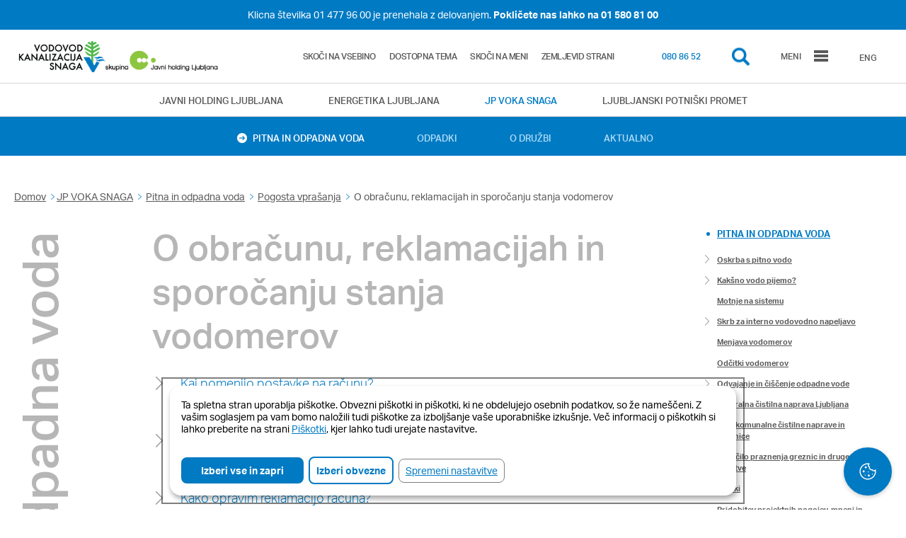

--- FILE ---
content_type: text/html; charset=utf-8
request_url: https://www.vokasnaga.si/pogosta-vprasanja/o-obracunu-reklamacijah-sporocanju-stanja-vodomerov
body_size: 29974
content:
<!DOCTYPE html>
<html lang="sl" dir="ltr">

<head>
        <!-- Consent-safe analytics stubs (must be first to run before any third-party scripts) -->
    <script>
      window.dataLayer = window.dataLayer || [];
      window.gtag = window.gtag || function(){ dataLayer.push(arguments); };
      // Default all Consent Mode storage to denied until Klaro updates after consent
      gtag('consent', 'default', {
        ad_user_data: 'denied',
        ad_personalization: 'denied',
        ad_storage: 'denied',
        analytics_storage: 'denied',
        wait_for_update: 500
      });
      gtag('set', 'ads_data_redaction', true);
    </script>
    <!-- Disable Universal Analytics by default (re-enabled by Klaro on consent) -->
    <script>
    window['ga-disable-UA-37181069-3'] = true;    </script>
    <!-- Intercept GA cookie writes before consent -->
    <script>
      window.__analyticsConsentGranted = false;
      (function(){
        try {
          var docProto = Document.prototype || HTMLDocument.prototype;
          var desc = Object.getOwnPropertyDescriptor(docProto, 'cookie');
          if (!desc || !desc.set || !desc.get) return;
          Object.defineProperty(document, 'cookie', {
            configurable: true,
            enumerable: true,
            get: function(){ return desc.get.call(document); },
            set: function(v){
              try {
                var name = (v || '').split('=')[0].trim();
                var blocked = name && (/^_ga/.test(name) || /^_gid/.test(name) || /^_gat/.test(name) || /^_dc_gtm/.test(name) || /^_gcl_au/.test(name));
                if (blocked && !window.__analyticsConsentGranted) return true;
              } catch(e){}
              return desc.set.call(document, v);
            }
          });
        } catch(e) {}
      })();
    </script>
    <meta http-equiv="Content-Type" content="text/html; charset=utf-8" />
<link rel="shortcut icon" href="https://www.vokasnaga.si/sites/www.jhl.si/files/voka_snaga.ico" type="image/vnd.microsoft.icon" />
<meta name="generator" content="Drupal 7 (https://www.drupal.org)" />
<link rel="canonical" href="https://www.vokasnaga.si/jp-voka-snaga/pitna-odpadna-voda/pogosta-vprasanja/o-obracunu-reklamacijah-sporocanju-stanja" />
<link rel="shortlink" href="https://www.vokasnaga.si/node/4237" />
<meta property="og:site_name" content="JP VOKA SNAGA" />
<meta property="og:type" content="article" />
<meta property="og:url" content="https://www.vokasnaga.si/jp-voka-snaga/pitna-odpadna-voda/pogosta-vprasanja/o-obracunu-reklamacijah-sporocanju-stanja" />
<meta property="og:title" content="O obračunu, reklamacijah in sporočanju stanja vodomerov" />
<meta property="og:updated_time" content="2019-10-14T14:40:29+02:00" />
<meta property="article:published_time" content="2017-09-01T13:07:47+02:00" />
<meta property="article:modified_time" content="2019-10-14T14:40:29+02:00" />
    <!-- <meta name="viewport" content="width=device-width, initial-scale=1, user-scalable=0" http-equiv="X-UA-Compatible" content="IE=Edge" /> -->
    <meta name="viewport" content="width=device-width, initial-scale=1" http-equiv="X-UA-Compatible">
    <title>O obračunu, reklamacijah in sporočanju stanja vodomerov | JP VOKA SNAGA</title>
    <link rel="apple-touch-icon" href="https://www.vokasnaga.si/sites/www.jhl.si/files/icons/www_voka/apple-icon.png">
    <link rel="apple-touch-icon-precomposed" href="https://www.vokasnaga.si/sites/www.jhl.si/files/icons/www_voka/apple-icon-precomposed.png">
    <link rel="apple-touch-icon" sizes="57x57" href="https://www.vokasnaga.si/sites/www.jhl.si/files/icons/www_voka/apple-icon-57x57.png">
    <link rel="apple-touch-icon" sizes="60x60" href="https://www.vokasnaga.si/sites/www.jhl.si/files/icons/www_voka/apple-icon-60x60.png">
    <link rel="apple-touch-icon" sizes="72x72" href="https://www.vokasnaga.si/sites/www.jhl.si/files/icons/www_voka/apple-icon-72x72.png">
    <link rel="apple-touch-icon" sizes="76x76" href="https://www.vokasnaga.si/sites/www.jhl.si/files/icons/www_voka/apple-icon-76x76.png">
    <link rel="apple-touch-icon" sizes="114x114" href="https://www.vokasnaga.si/sites/www.jhl.si/files/icons/www_voka/apple-icon-114x114.png">
    <link rel="apple-touch-icon" sizes="120x120" href="https://www.vokasnaga.si/sites/www.jhl.si/files/icons/www_voka/apple-icon-120x120.png">
    <link rel="apple-touch-icon" sizes="144x144" href="https://www.vokasnaga.si/sites/www.jhl.si/files/icons/www_voka/apple-icon-144x144.png">
    <link rel="apple-touch-icon" sizes="152x152" href="https://www.vokasnaga.si/sites/www.jhl.si/files/icons/www_voka/apple-icon-152x152.png">
    <link rel="apple-touch-icon" sizes="180x180" href="https://www.vokasnaga.si/sites/www.jhl.si/files/icons/www_voka/apple-icon-180x180.png">
    <link rel="icon" type="image/x-icon" href="https://www.vokasnaga.si/sites/www.jhl.si/files/icons/www_voka/favicon.ico" />
    <link rel="icon" type="image/png" sizes="192x192"  href="https://www.vokasnaga.si/sites/www.jhl.si/files/icons/www_voka/android-icon-192x192.png">
    <link rel="icon" type="image/png" sizes="32x32" href="https://www.vokasnaga.si/sites/www.jhl.si/files/icons/www_voka/favicon-32x32.png">
    <link rel="icon" type="image/png" sizes="96x96" href="https://www.vokasnaga.si/sites/www.jhl.si/files/icons/www_voka/favicon-96x96.png">
    <link rel="icon" type="image/png" sizes="16x16" href="https://www.vokasnaga.si/sites/www.jhl.si/files/icons/www_voka/favicon-16x16.png">
    <link rel="manifest" href="https://www.vokasnaga.si/sites/www.jhl.si/files/icons/www_voka/manifest.json">
    <meta name="msapplication-TileColor" content="#ffffff">
    <meta name="msapplication-TileImage" content="https://www.vokasnaga.si/sites/www.jhl.si/files/icons/www_voka/ms-icon-144x144.png">
    <meta name="theme-color" content="#ffffff">
    <link type="text/css" rel="stylesheet" href="https://www.vokasnaga.si/sites/www.jhl.si/files/css/css_xE-rWrJf-fncB6ztZfd2huxqgxu4WO-qwma6Xer30m4.css" media="all" />
<link type="text/css" rel="stylesheet" href="https://www.vokasnaga.si/sites/www.jhl.si/files/css/css_QBRvXT3VKICKcpjQUsn5dqCigVcW3kJUCqz3KAn9rqI.css" media="all" />
<link type="text/css" rel="stylesheet" href="https://www.vokasnaga.si/sites/www.jhl.si/files/css/css_9kedO_D1SR7wwkchceqbqaEU8F7hXoAZappGI8ktg9Y.css" media="all" />
<link type="text/css" rel="stylesheet" href="https://www.vokasnaga.si/sites/www.jhl.si/files/css/css_ou3K7YgUPwZEACzvHaByxndQiSMTxVJORqqexWQNqGQ.css" media="all" />
<link type="text/css" rel="stylesheet" href="https://www.vokasnaga.si/sites/www.jhl.si/files/css/css_DSSH_HAyOp1BhWQivALcBMI5s1RLRrU7gNAjq0kfC_8.css" media="all" />
    <script type="text/javascript" src="https://www.vokasnaga.si/sites/all/libraries/modernizr/modernizr.min.js?t4lglu"></script>
<script type="text/javascript" src="https://www.vokasnaga.si/sites/www.jhl.si/files/js/js_FG24w7evW1ib938CqfpPV9_m8s-khn57m2_NlAtvdRw.js"></script>
<script type="text/javascript" src="https://cdnjs.cloudflare.com/ajax/libs/jqueryui/1.13.2/jquery-ui.min.js"></script>
<script type="text/javascript" src="https://www.vokasnaga.si/sites/www.jhl.si/files/js/js_MBrRisIJ_1B1Y-PPrQeXeo3tz0XMLSvPjbAY4BqLOFs.js"></script>
<script type="text/javascript" src="https://www.vokasnaga.si/sites/www.jhl.si/files/js/js_75CCvjs7UTRG9q7LT5oTiW_r5sVue7SpQRmwfw-Q97M.js"></script>
<script type="text/javascript" src="https://www.vokasnaga.si/sites/www.jhl.si/files/js/js_cIeuRV8AyjoVRQaCuDqLYLOvt4niOo5vfDB-26Eu47s.js"></script>
<script type="text/javascript">
<!--//--><![CDATA[//><!--
(function(i,s,o,g,r,a,m){i["GoogleAnalyticsObject"]=r;i[r]=i[r]||function(){(i[r].q=i[r].q||[]).push(arguments)},i[r].l=1*new Date();a=s.createElement(o),m=s.getElementsByTagName(o)[0];a.async=1;a.src=g;m.parentNode.insertBefore(a,m)})(window,document,"script","https://www.google-analytics.com/analytics.js","ga");ga("create", "UA-37181069-3", {"cookieDomain":"auto"});ga("set", "anonymizeIp", true);ga("send", "pageview");
//--><!]]>
</script>
<script type="text/javascript" src="https://www.vokasnaga.si/sites/www.jhl.si/files/js/js_cDrKa-xOfcm8sOgAhyaBmyYE8rfjG6SrZvhYTEATIO4.js"></script>
<script type="text/javascript" src="https://www.vokasnaga.si/sites/www.jhl.si/files/js/js_Z_ilgfbO6shUubl9MdC870RA7Vo8KACb4X-OpX31J-s.js"></script>
<script type="text/javascript">
<!--//--><![CDATA[//><!--
jQuery.extend(Drupal.settings, {"basePath":"\/","pathPrefix":"","setHasJsCookie":0,"ajaxPageState":{"theme":"jhl","theme_token":"9_jymhKWfrEd3empjXGJL1MMikLMinQ0RxluY1trDPQ","jquery_version":"1.12","jquery_version_token":"d5b1RSSccKcJz5XNYtSuMQ_PYa2hNG7JUEXi_Z4kvCU","js":{"sites\/all\/libraries\/modernizr\/modernizr.min.js":1,"sites\/all\/modules\/contrib\/jquery_update\/replace\/jquery\/1.12\/jquery.js":1,"misc\/jquery-extend-3.4.0.js":1,"misc\/jquery-html-prefilter-3.5.0-backport.js":1,"misc\/jquery.once.js":1,"misc\/drupal.js":1,"sites\/all\/modules\/contrib\/jquery_update\/js\/jquery_browser.js":1,"https:\/\/cdnjs.cloudflare.com\/ajax\/libs\/jqueryui\/1.13.2\/jquery-ui.min.js":1,"misc\/ui\/jquery.ui.position-1.13.0-backport.js":1,"misc\/ui\/jquery.ui.dialog-1.13.0-backport.js":1,"sites\/all\/modules\/contrib\/jquery_update\/replace\/ui\/external\/jquery.cookie.js":1,"sites\/all\/modules\/contrib\/jquery_update\/replace\/jquery.form\/4\/jquery.form.js":1,"misc\/form-single-submit.js":1,"misc\/ajax.js":1,"sites\/all\/modules\/contrib\/jquery_update\/js\/jquery_update.js":1,"sites\/all\/modules\/contrib\/admin_menu\/admin_devel\/admin_devel.js":1,"sites\/all\/modules\/custom\/voka_iskalnik\/js\/voka_iskalnik.js":1,"sites\/all\/modules\/contrib\/caption_filter\/js\/caption-filter.js":1,"public:\/\/languages\/sl_Bo4T5IJ444W0RfGU1jXbc3G9353Bfqs7h6kn27DTPcE.js":1,"sites\/all\/modules\/custom\/voka_parametri_vode\/js\/chosen.jquery.min.js":1,"sites\/all\/modules\/custom\/voka_parametri_vode\/js\/voka_parametri.js":1,"sites\/all\/modules\/custom\/voka_parametri_vode\/js\/jquery.dataTables.min.js":1,"sites\/all\/modules\/custom\/voka_parametri_vode\/js\/dataTables.responsive.min.js":1,"sites\/all\/modules\/custom\/voka_parametri_vode\/js\/dataTables.fixedColumns.min.js":1,"sites\/all\/modules\/custom\/voka_parametri_vode\/js\/highstock.js":1,"sites\/all\/libraries\/colorbox\/jquery.colorbox-min.js":1,"sites\/all\/modules\/contrib\/colorbox\/js\/colorbox.js":1,"sites\/all\/modules\/contrib\/colorbox\/js\/colorbox_inline.js":1,"sites\/all\/modules\/contrib\/image_caption\/image_caption.min.js":1,"sites\/all\/modules\/contrib\/custom_search\/js\/custom_search.js":1,"sites\/all\/modules\/contrib\/google_analytics\/googleanalytics.js":1,"0":1,"sites\/all\/modules\/contrib\/captcha\/captcha.js":1,"misc\/progress.js":1,"sites\/all\/modules\/contrib\/webform\/js\/webform.js":1,"sites\/all\/themes\/jhl\/js\/head.js":1,"sites\/all\/themes\/jhl\/js\/app.js":1},"css":{"modules\/system\/system.base.css":1,"modules\/system\/system.menus.css":1,"modules\/system\/system.messages.css":1,"modules\/system\/system.theme.css":1,"misc\/ui\/jquery.ui.core.css":1,"misc\/ui\/jquery.ui.theme.css":1,"misc\/ui\/jquery.ui.button.css":1,"misc\/ui\/jquery.ui.resizable.css":1,"misc\/ui\/jquery.ui.dialog.css":1,"modules\/comment\/comment.css":1,"sites\/all\/modules\/contrib\/date\/date_api\/date.css":1,"sites\/all\/modules\/contrib\/date\/date_popup\/themes\/datepicker.1.7.css":1,"sites\/all\/modules\/contrib\/domain\/domain_nav\/domain_nav.css":1,"modules\/field\/theme\/field.css":1,"modules\/node\/node.css":1,"modules\/search\/search.css":1,"modules\/user\/user.css":1,"sites\/all\/modules\/contrib\/views\/css\/views.css":1,"sites\/all\/modules\/contrib\/caption_filter\/caption-filter.css":1,"sites\/all\/modules\/contrib\/ckeditor_image2\/ckeditor_image2.theme.css":1,"sites\/all\/modules\/contrib\/ckeditor_image2\/ckeditor_image2.responsive.css":1,"sites\/all\/modules\/custom\/voka_parametri_vode\/css\/jquery.dataTables.min.css":1,"sites\/all\/modules\/custom\/voka_parametri_vode\/css\/responsive.dataTables.min.css":1,"sites\/all\/modules\/custom\/voka_parametri_vode\/css\/fixedColumns.dataTables.min.css":1,"sites\/all\/modules\/custom\/voka_parametri_vode\/css\/voka_parametri.css":1,"sites\/all\/libraries\/colorbox\/example2\/colorbox.css":1,"sites\/all\/modules\/contrib\/ctools\/css\/ctools.css":1,"sites\/all\/modules\/contrib\/flippy\/flippy.css":1,"sites\/all\/modules\/contrib\/webform\/css\/webform.css":1,"public:\/\/dodatne_zelje\/dodatne_zelje.css":1,"sites\/all\/modules\/contrib\/custom_search\/custom_search.css":1,"sites\/all\/themes\/jhl\/css\/main.css":1}},"colorbox":{"opacity":"0.85","current":"{current} od {total}","previous":"Prej\u0161nja","next":"Naslednja","close":"Zapri","maxWidth":"98%","maxHeight":"98%","fixed":true,"mobiledetect":false,"mobiledevicewidth":"480px"},"custom_search":{"form_target":"_self","solr":0},"googleanalytics":{"trackOutbound":1,"trackMailto":1,"trackDownload":1,"trackDownloadExtensions":"7z|aac|arc|arj|asf|asx|avi|bin|csv|doc(x|m)?|dot(x|m)?|exe|flv|gif|gz|gzip|hqx|jar|jpe?g|js|mp(2|3|4|e?g)|mov(ie)?|msi|msp|pdf|phps|png|ppt(x|m)?|pot(x|m)?|pps(x|m)?|ra(m|r)?||tar|||txt|wav|wma|wmv|wpd|xls(x|m|b)?|xlt(x|m)|xlam|xml|z|zip","trackColorbox":1},"shortcode_wysiwyg":{"current_form":"form-yHkLGLMzQrudL63Bs4abnsvOb7vL9JJU-anIh1LmA40"},"urlIsAjaxTrusted":{"https:\/\/www.vokasnaga.si\/pogosta-vprasanja\/o-obracunu-reklamacijah-sporocanju-stanja-vodomerov":true,"\/system\/ajax":true},"better_exposed_filters":{"views":{"exposed_pages":{"displays":{"block":{"filters":[]}}},"certifikati":{"displays":{"block":{"filters":[]}}}}},"ajax":{"edit-webform-ajax-submit-146":{"callback":"webform_ajax_callback","wrapper":"webform-ajax-wrapper-146","progress":{"message":"","type":"throbber"},"event":"click","url":"\/system\/ajax","submit":{"_triggering_element_name":"op","_triggering_element_value":"Po\u0161lji"}}}});
//--><!]]>
</script>
  <script src="https://use.typekit.net/ibv6doy.js"></script>
    <script>try{Typekit.load();}catch(e){}</script>
    <script>
      window.fbAsyncInit = function() {
        FB.init({
          appId      : '322209574897655',
          xfbml      : true,
          version    : 'v2.9'
        });
      };

      (function(d, s, id){
         var js, fjs = d.getElementsByTagName(s)[0];
         if (d.getElementById(id)) {return;}
         js = d.createElement(s); js.id = id;
         js.src = "//connect.facebook.net/en_US/sdk.js";
         fjs.parentNode.insertBefore(js, fjs);
       }(document, 'script', 'facebook-jssdk'));
    </script>
    

</head>

<body class="page page-not-front page-not-front not-front page-not-front html not-front not-logged-in one-sidebar sidebar-first page-node page-node- page-node-4237 node-type-page domain-www-voka i18n-sl " >
<!-- Main -->
<main id="core">

      <div class="header-info">
        <div class="header-info--wrapper">
            <p><a href="https://www.vokasnaga.si/aktualno/umik-telefonske-stevilke">Klicna številka 01 477 96 00 je prenehala z delovanjem. <strong>Pokličete nas lahko na 01 580 81 00</strong></a></p>
        </div>
    </div>
  
    <!-- Header -->
    <header id="header">

        <div class="header-wrapper">

            <div class="logos">

                <div class="company--logo">

                                          <a href="/" title="Domov"></a>
                    
                </div>

                                <!-- <div class="logo--jhl">

                                          <a href="https://www.jhl.si" title="Začetna stran"></a>
                    
                </div> -->
                
            </div>
                              <div id="accessmenutop">

                                              <a class="skip-link" id="skip-to-content-link" href="#">Skoči na vsebino</a>
                        <a class="skip-link" id="high-contrast-button" href="#">Dostopna tema</a>
                        <a class="skip-link" id="skip-to-menu-link" href="#">Skoči na meni</a>
                                            <a class="skip-link" href="/sitemap">Zemljevid strani</a>

                    </div>
                              <div class="nav">

                        <div class="phone" title="Pokličite nas"><span class="exposed-color--blue"><a href="080 86 52">080 86 52</a></span></div>
            
                <div id="searchButton" title="Iskalnik" class="search" tabindex="0"> </div>

                <div id="menuButton" title="Meni" class="menu" tabindex="0">
                    <span class="menuTXT">Meni</span>
                    <span class="menuSVG">
                    <svg class="hamburgermenuicon" viewBox="0 0 100 80" width="20" height="20">
                      <rect width="100" height="20"></rect>
                      <rect y="30" width="100" height="20"></rect>
                      <rect y="60" width="100" height="20"></rect>
                    </svg>
                                <!-- <svg version="1.1" id="Layer_11" xmlns="http://www.w3.org/2000/svg" xmlns:xlink="http://www.w3.org/1999/xlink" x="0px" y="0px"
                                     viewBox="0 0 566.9 566.9" style="enable-background:new 0 0 566.9 566.9;" xml:space="preserve">
                                    <g>
                                        <circle class="st0 left__bottom" cx="161.1" cy="380.2" r="37.6"/>
                                        <circle class="st0 left__top" cx="192.1" cy="207.3" r="41.6"/>
                                        <circle class="st0 right__top" cx="339.3" cy="198" r="31.3"/>
                                        <circle class="st0 right__bottom" cx="402.7" cy="370.5" r="40.7"/>
                                        <circle class="st0" cx="277" cy="299.2" r="53"/>
                                    </g>
                                </svg> -->
                            </span>

                </div>

                <div class="menuLanguage">
                                           <a href="/en" title="Angleški jezik">ENG</a>
                                    </div>

            </div>

              <div id="search__block" tabindex="-1">

                    <div class="search__block--wrapper">

                        <div id="header__search__close" tabindex="0" title="zapri iskalnik">
                            <span></span>
                        </div>

                                                <form class="search-form" role="search" action="https://www.vokasnaga.si/pogosta-vprasanja/o-obracunu-reklamacijah-sporocanju-stanja-vodomerov" method="post" id="search-block-form" accept-charset="UTF-8"><div><div class="container-inline">
      <div class="element-invisible">Iskalnik</div>
    <div class="form-item form-type-textfield form-item-search-block-form">
  <label class="element-invisible" for="edit-search-block-form--2">Search this site </label>
 <input title="Vpišite izraze, ki jih želite poiskati." class="custom-search-box search-form form-text" placeholder="Vpišite iskalni niz" type="text" id="edit-search-block-form--2" name="search_block_form" value="" size="15" maxlength="128" />
</div>
<div class="form-actions form-wrapper" id="edit-actions"><input style="display:none;" type="submit" id="edit-submit" name="op" value="" class="form-submit" /></div><input type="hidden" name="form_build_id" value="form-j2-_XnZXVCkXxH28zhYGxm0bXRAV2EDh2uUlWI0n76U" />
<input type="hidden" name="form_id" value="search_block_form" />
</div>
</div></form>
                    </div>

              </div>

        </div>

    </header>
    <!-- Header -->

    <!-- Navi -->
    <div id="navigation__holding">

        <div class="navigation__holding--wrapper">
            
    <div id="block-domain-nav-default" class="block block-domain-nav">

    
  <div class="content">
    <div class="item-list"><ul><li class="first"><a href="https://www.jhl.si/" class="domain-id-1 ">Javni holding Ljubljana</a></li>
<li><a href="https://www.energetika.si/" class="domain-id-3 ">Energetika Ljubljana</a></li>
<li><a href="https://www.vokasnaga.si/" class="domain-id-2 active">JP VOKA SNAGA</a></li>
<li class="last"><a href="https://www.lpp.si/" class="domain-id-4 ">Ljubljanski potniški promet</a></li>
</ul></div>  </div>
</div>
  
        </div>

    </div>

    <div id="navigation__company">

        <div class="navigation__company--wrapper">
              
    <ul class="menu"><li class="first leaf has-children active-trail menu-mlid-2645"><a href="/pitna-odpadna-voda" title="Pitna in odpadna voda" class="active-trail">Pitna in odpadna voda</a></li>
<li class="leaf has-children menu-mlid-5248"><a href="/odpadki" title="Odpadki">Odpadki</a></li>
<li class="leaf has-children menu-mlid-2640"><a href="/o-druzbi" title="O družbi">O družbi</a></li>
<li class="last leaf menu-mlid-1422"><a href="/aktualno" title="Aktualno">Aktualno</a></li>
</ul>  

            

                    </div>

    </div>
    <!-- Navi -->

    <!-- Hero -->

    <!-- Hero -->

    <!-- Body -->
    <div id="body">
                   <!-- Edit tabs -->

            
                            <div id="edit-node-tabs">
                                    </div>
            
            
            
            <!-- end Edit tabs -->
        

        <div class="body--wrapper">
                        


                <div id="breadcrumb">

                   <div class="breadcrumb"><span><a href="http://www.jhl.si">Domov</a></span><span><a href="/" title="Javno podjetje VOKA SNAGA">JP VOKA SNAGA</a> </span><span><a href="/pitna-odpadna-voda" title="Pitna in odpadna voda">Pitna in odpadna voda</a> </span><span><a href="/pogosta-vprasanja">Pogosta vprašanja</a> </span><span>O obračunu, reklamacijah in sporočanju stanja vodomerov </span></div>
                </div>
                <div id="single__page">

                <div id="page__title">Pitna in odpadna voda</div>

            
              
    <div id="block-system-main" class="block block-system">

    
  <div class="content">
                        <div class="single__page--wrapper">

                        <div id="content">

                            <div class="content--wrapper">

                                <h1 class="main--title">O obračunu, reklamacijah in sporočanju stanja vodomerov</h1>

                                <div class="content--top">
                                                                        
                                                                        
                                                                        
                                                                          <div class="content--accordion accordion--nested">
                            
                                        <div class="content--accordion--wrapper">
                                         
                                          
    <div class="accordion-item item-parent">
   
    <div class="accordion-title title-parent"><h2><button>Kaj pomenijo postavke na računu?</button></h2></div>
    
    <div class="accordion-content content-parent">
     
      
  <p>Cenik storitve javne oskrbe s pitno vodo ter odvajanja in čiščenja odpadne vode je oblikovan skladno z Uredbo o metodologiji za oblikovanje cen obveznih gospodarskih javnih služb varstva okolja (Ur.l. RS, št. 87/12, 109/12, v nadaljevanju Uredba) in potrjen s sklepom Sveta ustanoviteljev št. 6-SU/2014 z dne 14.3.2014. Cenik je objavljen <a href="http://www.vo-ka.si/jp-vodovod-kanalizacija/info-za-uporabnike/cenik">tukaj</a>.</p>

<p>Storitve oskrbe s pitno vodo, odvajanja in čiščenja komunalne odpadne vode in storitve, povezane z greznicami in malimi komunalnimi čistilnimi napravami, se obračunavajo na podlagi količine porabljene pitne vode.</p>

<h4>Storitev oskrbe s pitno vodo</h4>

<p><strong>Vodarina</strong> je spremenljiv del cene, neposredno odvisen od količine porabljene pitne vode. Obračunava se v mesečnih akontacijah, določenih glede na dejansko porabo v preteklem obračunskem obdobju. Izvajalec pri uporabnikih najmanj enkrat letno ugotavlja dejansko porabo in izvede poračun preteklega obračunskega obdobja.</p>

<p><strong>Omrežnina</strong> je nespremenljiv del cene, ki se obračuna glede na premer obračunskega vodomera, in zajema stroške najema ter vzdrževanja infrastrukture. Omrežnina je stalen mesečni strošek. V večstanovanjskih stavbah, v katerih posamezne enote nimajo obračunskih vodomerov, se omrežnina obračuna skladno z Uredbo za premer obračunskega vodomera 20 mm.</p>

<h4>Storitev odvajanja in čiščenja odpadne vode</h4>

<p>Cena odvajanja in čiščenja odpadne vode se sestoji iz spremenljivega dela <strong>cene storitve</strong>, ki je neposredno odvisna od porabljene pitne vode, in <strong>omrežnine</strong>.</p>

<p>Način obračuna se razlikuje glede na to, ali se komunalna voda odpadna voda odvaja in čisti na komunalni čistilni napravi ali mali komunalni čistilni napravi, ali pa se zdrži v greznici, vzporedno pa se upošteva tudi, ali se padavinska odpadna voda s streh odvaja v javno kanalizacijo. Ta storitev se obračuna na podlagi količine odvedene padavinske vode, ki se določi glede na tlorisno površino strehe ali dela strehe, s katerega se padavinska voda odvaja v javno kanalizacijo, in petletnega povprečja padavin na tem območju.</p>

<p>Razlikujemo med naslednjimi možnimi storitvami odvajanja in čiščenja odpadne vode, katerih cena se sestoji iz <strong>cene storitve</strong> in <strong>omrežnine</strong>:</p>

<ul><li>odvajanje komunalne in padavinske odpadne vode z javnih površin,</li>
	<li>odvajanje padavinske odpadne vode s streh,</li>
	<li>storitve, povezane z nepretočnimi greznicami, obstoječimi greznicami in malimi komunalnimi čistilnimi napravami,</li>
	<li>čiščenje komunalne odpadne vode in padavinske odpadne vode z javnih površin,</li>
	<li>čiščenje padavinske odpadne vode s streh.</li>
</ul><p><a href="/informacije/okoljska-dajatev"><strong>Okoljska dajatev</strong></a> za onesnaževanje okolja zaradi odvajanja odpadne vode je strošek, ki ga plačujejo vsi uporabniki, kjer nastaja komunalna odpadna voda. Področje onesnaževanja okolja zaradi odvajanja odpadnih voda obravnava Uredba o okoljski dajatvi za onesnaževanje okolja zaradi odvajanja odpadnih voda (Ur.l. RS, št. 80/12).</p>
      
    </div>
    
  </div>    <div class="accordion-item item-parent">
   
    <div class="accordion-title title-parent"><h2><button>Kako sporočim stanje vodomera, če želim obračun po dejanski porabi?</button></h2></div>
    
    <div class="accordion-content content-parent">
     
      
  <p>Stanje vodomera lahko odčitate sami in sporočite na naslednje načine:</p>

<ul><li>preko sistema <a href="https://www.komunala.info/">Komunala.Info</a>,</li>
	<li>po telefonu: T: 01 58 08 100 ali 080 8652 (izberite 1, nato 3, nato izberite 1), vsak dan od 7.-20. ure,</li>
	<li>po pošti: na naslov JP VOKA SNAGA d.o.o., Vodovodna cesta 90, Ljubljana, s pripisom za Službo obračuna storitev in reklamacij.</li>
</ul><p>Če želite obračun po dejanski porabi, nam sporočite stanje vodomernega števca zadnji dan v mesecu. Nič zato, če pozabite. Če boste posredovali odčitek stanja obračunskega vodomera od prvega do predzadnjega dne v mesecu in ne zadnji dan, se bo od datuma prejema do konca tekočega meseca zaračunala akontacijska obremenitev, izračunana na osnovi povprečne dnevne porabe pitne vode.</p>
      
    </div>
    
  </div>    <div class="accordion-item item-parent">
   
    <div class="accordion-title title-parent"><h2><button>Kako opravim reklamacijo računa?</button></h2></div>
    
    <div class="accordion-content content-parent">
     
      
  <p>Če na računu ugotovite nepravilnost, morate račun reklamirati v osmih dneh po njegovem prejemu. Reklamacija mora vsebovati podatke o številki računa, številko odjemnega mesta, stanje vodomera na dan reklamacije in vzrok reklamacije.</p>

<p>Za reklamacijo lahko uporabite <a href="https://www.vokasnaga.si/sites/www.jhl.si/files/dokumenti/reklamacija_racuna_voka.pdf">obrazec</a>, ki ga oddajte:</p>

<ul><li>po pošti: na naslov JP VOKA SNAGA d.o.o. , Vodovodna cesta 90, Ljubljana, s pripisom za Službo obračuna storitev in reklamacij,</li>
	<li>po faxu: 01 58 08 404,</li>
	<li>po e-pošti: <a href="mailto:reklamacije@vo-ka.si">reklamacije@vokasnaga.si</a>,</li>
	<li>osebno na oddelku reklamacij v Službi obračuna storitev in reklamacij v času uradnih ur, ki so v ponedeljek, sredo in petek med 8.00 in 13.00 uro ter v sredo tudi med 14.00 in 17.00 uro.</li>
</ul><p>Za morebitne dodatne informacije smo na razpolago:</p>

<ul><li>o reklamaciji računa: T: 01 58 08 100 ali 080 8652 (izberite 1, nato 3, nato izberite 2), vsak delovni dan od 7.- 20. ure,</li>
	<li>o splošnih informacijah o računu: T: 01 58 08 100 ali 080 8652 (izberite 1, nato 3, nato ponovno izberite 3), vsak delovni dan od 7.- 20. ure.</li>
</ul><p>Vašo reklamacijo bomo rešili v najkrajšem možnem času.</p>
      
    </div>
    
  </div>    <div class="accordion-item item-parent">
   
    <div class="accordion-title title-parent"><h2><button>Na kakšen način uredim spremembo lastništva?</button></h2></div>
    
    <div class="accordion-content content-parent">
     
      
  <p>Sprememba mora vsebovati:</p>

<ul><li>verodostojno listino, ki izkazuje lastništvo (kupoprodajna pogodba, darilna pogodba, sklep o dedovanju, zemljiško-knjižni izpisek, ki ni starejši od treh mesecev),</li>
	<li>stanje obračunskega vodomera ob primopredaji.</li>
</ul><p>Poravnane morajo biti vse zapadle obveznosti do primopredaje.</p>

<p>Informacijo o spremembi lastništva lahko posredujete na <a href="https://www.vokasnaga.si/sites/www.jhl.si/files/dokumenti/obvestilo_o_nastali_spremembi_voka.docx">obrazcu</a>:</p>

<ul><li>po pošti: na naslov JP VOKA SNAGA d.o.o. , Vodovodna cesta 90, Ljubljana, s pripisom za Službo obračuna storitev in reklamacij,</li>
	<li>po faxu: 01 58 08 404,</li>
	<li>po e-pošti: <a href="mailto:reklamacije@vo-ka.si">reklamacije@vokasnaga.si</a>,</li>
	<li>osebno na oddelku reklamacij v Službi obračuna storitev in reklamacij v času uradnih ur, ki so v ponedeljek, sredo in petek med 8.00 in 13.00 uro ter v sredo tudi med 14.00 in 17.00 uro.</li>
</ul>      
    </div>
    
  </div>    <div class="accordion-item item-parent">
   
    <div class="accordion-title title-parent"><h2><button>Kje lahko poravnam račun?</button></h2></div>
    
    <div class="accordion-content content-parent">
     
      
  <p>Račun lahko poravnate:</p>

<ul><li>na skupni blagajni v stavbi Kresije, Mačkova ulica 1, v času uradnih ur:</li>
</ul><p style="margin-left:19.8pt;">-           ob ponedeljkih, torkih in četrtkih od 8.30 do 16. ure,</p>

<p style="margin-left:19.8pt;">-           ob sredah od 8.30 do 17. ure in</p>

<p style="margin-left:19.8pt;">-           ob petkih od 8.30 do 13. ure.</p>

<p>Na navedeni blagajni provizije ne zaračunavamo.</p>

<ul><li>s posebno položnico, ki je priložena računu, na vseh bankah in poštah,</li>
	<li>z uporabo elektronskega bančništva.</li>
</ul>      
    </div>
    
  </div>    <div class="accordion-item item-parent">
   
    <div class="accordion-title title-parent"><h2><button>Kaj je normirana in prekomerna poraba vode?</button></h2></div>
    
    <div class="accordion-content content-parent">
     
      
  <p>Način obračuna vodarine določa Uredba o  metodologiji za oblikovanje cen storitev obveznih občinskih gospodarskih javnih služb varstva okolja (Ur.l. RS, št. 87/2012, v nadaljevanju Uredba). V 18. členu Uredba določa:</p>

<p><em>»Vodarina se uporabnikom storitve oskrbe s pitno vodo, pri katerih se poraba ugotavlja z obračunskim vodomerom, obračunava glede na dobavljeno količino pitne vode. Obračunava se glede na dejansko porabo v preteklem obračunskem obdobju. Izvajalec pri uporabniku najmanj enkrat letno ugotavlja dejansko porabo in opravi poračun za preteklo obračunsko obdobje.«</em></p>

<p>Poračun normirane in prekomerne porabe uporabnikom obračunamo na osnovi popisa obračunskega vodomera.</p>

<p>Normirana poraba vode za stavbe, opremljene z obračunskimi vodomeri, se določi z upoštevanjem zmogljivosti vodomerov, navedenih v Tabeli 1:</p>

<table border="0" cellpadding="1" cellspacing="1" style="width: 500px;"><tbody><tr><td><strong>Vodomer (mm)</strong></td>
			<td style="text-align: center;">DN ≤ 20</td>
			<td style="text-align: center;">20 &lt; DN &lt; 40</td>
			<td style="text-align: center;">40 &lt; DN &lt; 50</td>
			<td style="text-align: center;">50 &lt; DN &lt; 65</td>
			<td style="text-align: center;">65 &lt; DN &lt; 80</td>
			<td style="text-align: center;">80 &lt; DN &lt; 100</td>
			<td style="text-align: center;">100 &lt; DN &lt; 150</td>
			<td style="text-align: center;">150 ≤ DN</td>
		</tr><tr><td><strong>Normalni pretok<br />
				(m3/dan)</strong></td>
			<td style="text-align: center;">1,2</td>
			<td style="text-align: center;">3,6</td>
			<td style="text-align: center;">12</td>
			<td style="text-align: center;">18</td>
			<td style="text-align: center;">36</td>
			<td style="text-align: center;">60</td>
			<td style="text-align: center;">120</td>
			<td style="text-align: center;">240</td>
		</tr></tbody></table><p><em>Tabela 1: Normativ za obračun normalnega pretoka</em></p>

<p> </p>

<p>Poraba pitne vode, ki je v obračunskem obdobju med dvema odčitkoma stanja vodomera večja od normirane porabe, je prekomerna poraba pitne vode. Cena m3prekomerne porabe pitne vode je od normirane porabe višja za 50 odstotkov. </p>

<p> </p>

<p>V nadaljevanju navajamo dvoje značilnih primerov obračuna normirane in prekomerne porabe pitne vode.</p>

<p>Tabela 2 prikazuje primer obračuna normirane in prekomerne porabe za <strong>samostojno enostanovanjsko enoto</strong> z obračunskim vodomerom  DN 20:</p>

<table border="0" cellpadding="1" cellspacing="1" style="width: 500px;"><tbody><tr><td> </td>
			<td style="text-align: center;"><strong>Datum</strong></td>
			<td style="text-align: center;"><strong>Odčitek stanja obračunskega vodomera (m3)</strong></td>
			<td style="text-align: center;"><strong>Normativ DN 20 (m3)</strong></td>
		</tr><tr><td style="text-align: center;"> </td>
			<td style="text-align: center;">(1)</td>
			<td style="text-align: center;">(2)</td>
			<td style="text-align: center;">(3)</td>
		</tr><tr><td style="text-align: center;">(a)</td>
			<td style="text-align: center;">31.3.2014</td>
			<td style="text-align: center;">100</td>
			<td style="text-align: center;"> </td>
		</tr><tr><td style="text-align: center;">(b)</td>
			<td style="text-align: center;">20.4.2014</td>
			<td style="text-align: center;">160</td>
			<td style="text-align: center;">1,2</td>
		</tr><tr><td style="text-align: center;">Razlika (b-a)</td>
			<td style="text-align: center;">20</td>
			<td style="text-align: center;">60</td>
			<td> </td>
		</tr><tr><td colspan="2" rowspan="1"><strong>Skupaj normirana poraba</strong><br />
				  (b-a)*(3)</td>
			<td colspan="2" rowspan="1">20 dni*1,2 m3/dan = 24 m3</td>
		</tr><tr><td colspan="2" rowspan="1"><strong>Skupaj prekomerna poraba </strong><br />
				  (2)(b-a) - ((b-a)*(3))</td>
			<td colspan="2" rowspan="1">60 m3 - 24 m3 = 36 m3</td>
		</tr></tbody></table><p><em>Tabela 2: Način obračuna normirane in prekomerne porabe vode</em></p>

<p>V primeru, da odčitek stanja obračunskega vodomera ni izveden, se akontacija izračuna na osnovi povprečne dnevne porabe po normirani porabi.</p>

<p>Tabela 3 prikazuje primer obračuna normirane in prekomerne porabe za <strong>več stanovanjskih enot</strong> z obračunskim vodomerom DN 20:</p>

<table border="0" cellpadding="1" cellspacing="1" style="width: 500px;"><tbody><tr><td style="text-align: center;"> </td>
			<td style="text-align: center;"><strong>Datum</strong></td>
			<td style="text-align: center;"><strong>Odčitek stanja obračunskega vodomera (m3)</strong></td>
			<td style="text-align: center;"><strong>Normativ DN 20 (m3)</strong></td>
			<td style="text-align: center;"><strong>Število stanovanjskih enot</strong></td>
		</tr><tr><td style="text-align: center;"> </td>
			<td style="text-align: center;">(1)</td>
			<td style="text-align: center;">(2)</td>
			<td style="text-align: center;">(3)</td>
			<td style="text-align: center;">(4)</td>
		</tr><tr><td style="text-align: center;">(a)</td>
			<td style="text-align: center;">31.3.2014</td>
			<td style="text-align: center;">1000</td>
			<td style="text-align: center;"> </td>
			<td style="text-align: center;"> </td>
		</tr><tr><td style="text-align: center;">(b)</td>
			<td style="text-align: center;">20.4.2014</td>
			<td style="text-align: center;">1600</td>
			<td style="text-align: center;">1,2</td>
			<td style="text-align: center;">10</td>
		</tr><tr><td style="text-align: center;">Razlika (a-b)</td>
			<td style="text-align: center;">20</td>
			<td style="text-align: center;">600</td>
			<td style="text-align: center;"> </td>
			<td> </td>
		</tr><tr><td><strong>Skupaj normirana<br />
				poraba </strong><br />
				(b-a)*(3)* (4)</td>
			<td> </td>
			<td>20 dni*1,2 m3/dan * 10 enot = 240 m3</td>
			<td> </td>
			<td> </td>
		</tr><tr><td colspan="2" rowspan="1"><strong>Skupaj prekomerna    poraba   </strong>         <br />
				(2)(b-a) - ((b-a)*(3)*(4))</td>
			<td colspan="2" rowspan="1">600 m3 - 240 m3 = 360 m3</td>
			<td> </td>
		</tr></tbody></table><p><em>Tabela 3: Način obračuna normirane in prekomerne porabe vode v večstanovanjskih objektih</em></p>

<p>Uredba v 18. členu določa, da se v večstanovanjskih stavbah, v katerih se poraba pitne vode ne meri z obračunskimi vodomeri, normirana poraba določi za priključek z faktorjem omrežnine 1  (DN 20), ki znaša 1,2 m3/dan na stanovanjsko enoto.</p>
      
    </div>
    
  </div>                                          
                                        </div>
                                      </div>
                                                                        
                                                                        
                                                                        
                                </div>
                                
                                                                
                                <div class="content--bottom">

                                
                                </div>

                                                               
                                <div id="content__share">
                                    
                                    <div class="content__share--wrapper">
                                    
                                    <div class="pretext">Deli na:</div>
                                        <a id="share--fb" title="Deli na Facebook" tabindex="0"></a>
                                        <a id="share--tw" title="Deli na Twitter" tabindex="0"></a>
                                    
                                    </div>
                                    
                                </div>

                            </div>

                        </div>

                    </div>

                  </div>
</div>
  

            
                            <div id="sidebar">

                  <div class="sidebar--wrapper">

                      
    <ul class="menu"><li class="first leaf has-children active-trail menu-mlid-2645"><a href="/pitna-odpadna-voda" title="Pitna in odpadna voda" class="active-trail active-trail">Pitna in odpadna voda</a><ul class="menu"><li class="first expanded menu-mlid-2265"><a href="/o-druzbi/oskrba-s-pitno-vodo">Oskrba s pitno vodo</a><ul class="menu"><li class="first leaf menu-mlid-2266"><a href="/o-druzbi/preskrba-s-pitno-vodo/varnost-preskrbe-s-pitno-vodo">Varnost oskrbe s pitno vodo</a></li>
<li class="leaf menu-mlid-2267"><a href="/o-druzbi/preskrba-s-pitno-vodo/pitna-voda-strogo-nadzorovano-zivilo">Pitna voda – strogo nadzorovano živilo</a></li>
<li class="leaf menu-mlid-2268"><a href="/o-druzbi/preskrba-s-pitno-vodo/skrb-za-zascito-vodnih-virov">Skrb za zaščito vodnih virov</a></li>
<li class="last leaf menu-mlid-2269"><a href="/o-druzbi/oskrba-s-pitno-vodo/vodovodni-sistemi-v-stevilkah">Vodovodni sistemi v številkah</a></li>
</ul></li>
<li class="expanded menu-mlid-2237"><a href="/informacije/kaksno-vodo-pijemo">Kakšno vodo pijemo?</a><ul class="menu"><li class="first expanded menu-mlid-4095"><a href="/informacije/kaksno-vodo-pijemo/centralni-vodovodni-sistem-laboratorijska-porocila">Centralni vodovodni sistem Ljubljana - laboratorijska poročila</a><ul class="menu"><li class="first leaf menu-mlid-5605"><a href="/pitna-odpadna-voda/kaksno-vodo-pijemo/centralni-vodovodni-sistemi/klece">Kleče</a></li>
<li class="leaf menu-mlid-5606"><a href="/pitna-odpadna-voda/kaksno-vodo-pijemo/centralni-vodovodni-sistemi/sentvid">Šentvid</a></li>
<li class="leaf menu-mlid-5607"><a href="/pitna-odpadna-voda/kaksno-vodo-pijemo/centralni-vodovodni-sistemi/jarski-prod">Jarški prod</a></li>
<li class="leaf menu-mlid-5608"><a href="/pitna-odpadna-voda/kaksno-vodo-pijemo/centralni-vodovodni-sistemi/brest">Brest</a></li>
<li class="leaf menu-mlid-5609"><a href="/pitna-odpadna-voda/kaksno-vodo-pijemo/centralni-vodovodni-sistemi/hrastje-klece">Hrastje, Kleče</a></li>
<li class="leaf menu-mlid-5610"><a href="/pitna-odpadna-voda/kaksno-vodo-pijemo/centralni-vodovodni-sistemi/klece-brest">Kleče, Brest</a></li>
<li class="leaf menu-mlid-5611"><a href="/pitna-odpadna-voda/kaksno-vodo-pijemo/centralni-vodovodni-sistemi/klece-hrastje">Kleče, Hrastje</a></li>
<li class="leaf menu-mlid-5612"><a href="/pitna-odpadna-voda/kaksno-vodo-pijemo/centralni-vodovodni-sistemi/jarski-prod-hrastje-klece">Jarški prod, Hrastje, Kleče</a></li>
<li class="last expanded menu-mlid-5604"><a href="/pitna-odpadna-voda/kaksno-vodo-pijemo/centralni-vodovodni-sistemi/arhiv">Arhiv laboratorijskih poročil</a><ul class="menu"><li class="first leaf menu-mlid-5911"><a href="/pitna-odpadna-voda/kaksno-vodo-pijemo/centralni-vodovodni-sistemi/arhiv/klece-2020-2022">Kleče (do 31. 12. 2022)</a></li>
<li class="leaf menu-mlid-5912"><a href="/pitna-odpadna-voda/kaksno-vodo-pijemo/centralni-vodovodni-sistemi/arhiv/sentvid-2020-2022">Šentvid (do 31. 12. 2022)</a></li>
<li class="leaf menu-mlid-5913"><a href="/pitna-odpadna-voda/kaksno-vodo-pijemo/centralni-vodovodni-sistemi/arhiv/jarski-prod-2020-2022">Jarški prod (do 31. 12. 2022)</a></li>
<li class="leaf menu-mlid-5914"><a href="/pitna-odpadna-voda/kaksno-vodo-pijemo/centralni-vodovodni-sistemi/arhiv/brest-2020-2022">Brest (do 31. 12. 2022)</a></li>
<li class="leaf menu-mlid-5915"><a href="/pitna-odpadna-voda/kaksno-vodo-pijemo/centralni-vodovodni-sistemi/arhiv/hrastje-klece-2020-2022">Hrastje, Kleče (do 31.12.2022)</a></li>
<li class="leaf menu-mlid-5916"><a href="/pitna-odpadna-voda/kaksno-vodo-pijemo/centralni-vodovodni-sistemi/arhiv/klece-brest-2020-2022">Kleče, Brest (do 31.12.2022)</a></li>
<li class="leaf menu-mlid-5918"><a href="/pitna-odpadna-voda/kaksno-vodo-pijemo/centralni-vodovodni-sistemi/arhiv/klece-hrastje-2020-2022">Kleče, Hrastje (do 31.12. 2022)</a></li>
<li class="leaf menu-mlid-5919"><a href="/pitna-odpadna-voda/kaksno-vodo-pijemo/centralni-vodovodni-sistemi/klece-brest-hrastje" title="">Kleče, Brest, Hrastje (do 31.12. 2022)</a></li>
<li class="leaf menu-mlid-5920"><a href="/pitna-odpadna-voda/kaksno-vodo-pijemo/centralni-vodovodni-sistemi/klece-jarski-prod" title="">Kleče, Jarški prod (do 31. 12. 2022)</a></li>
<li class="leaf menu-mlid-4088"><a href="/pitna-odpadna-voda/kaksno-vodo-pijemo/centralni-vodovodni-sistemi/arhiv/klece">Kleče (do 31. 12. 2019)</a></li>
<li class="leaf menu-mlid-4090"><a href="/pitna-odpadna-voda/kaksno-vodo-pijemo/centralni-vodovodni-sistemi/arhiv/sentvid">Šentvid (do 31. 12. 2019)</a></li>
<li class="leaf menu-mlid-4092"><a href="/pitna-odpadna-voda/kaksno-vodo-pijemo/centralni-vodovodni-sistemi/arhiv/jarski-prod">Jarški prod (do 31. 12. 2019)</a></li>
<li class="leaf menu-mlid-4094"><a href="/pitna-odpadna-voda/kaksno-vodo-pijemo/centralni-vodovodni-sistemi/arhiv/brest">Brest (do 31. 12. 2019)</a></li>
<li class="leaf menu-mlid-2804"><a href="/pitna-odpadna-voda/kaksno-vodo-pijemo/centralni-vodovodni-sistemi/arhiv/hrastje-jarski-prod">Hrastje, Jarški prod (do 31. 12. 2019)</a></li>
<li class="leaf menu-mlid-2805"><a href="/pitna-odpadna-voda/kaksno-vodo-pijemo/centralni-vodovodni-sistemi/arhiv/klece-brest">Kleče, Brest (do 31. 12. 2019)</a></li>
<li class="leaf menu-mlid-2806"><a href="/pitna-odpadna-voda/kaksno-vodo-pijemo/centralni-vodovodni-sistemi/arhiv/klece-hrastje-jarski-prod">Kleče, Hrastje, Jarški prod (do 31. 12. 2019)</a></li>
<li class="last leaf menu-mlid-2807"><a href="/pitna-odpadna-voda/kaksno-vodo-pijemo/centralni-vodovodni-sistemi/arhiv/klece-brest-hrastje">Kleče, Hrastje, Brest (do 31. 12. 2019)</a></li>
</ul></li>
</ul></li>
<li class="expanded menu-mlid-5879"><a href="/jp-voka-snaga/pitna-odpadna-voda/kaksno-vodo-pijemo/vodovodni-sistemi-v-obcini-medvode">Vodovodni sistemi v občini Medvode</a><ul class="menu"><li class="first leaf menu-mlid-5880"><a href="/jp-voka-snaga/pitna-odpadna-voda/kaksno-vodo-pijemo/vodovodni-sistemi-v-obcini-medvode/belo">Belo</a></li>
<li class="leaf menu-mlid-6039"><a href="/jp-voka-snaga/pitna-odpadna-voda/kaksno-vodo-pijemo/vodovodni-sistemi-v-obcini-medvode/golo-brdo">Golo Brdo</a></li>
<li class="leaf menu-mlid-5881"><a href="/jp-voka-snaga/pitna-odpadna-voda/kaksno-vodo-pijemo/vodovodni-sistemi-v-obcini-medvode/medvode">Medvode</a></li>
<li class="leaf menu-mlid-5926"><a href="/jp-voka-snaga/pitna-odpadna-voda/kaksno-vodo-pijemo/vodovodni-sistemi-v-obcini-medvode/medvode-zavrh">Medvode - Zavrh</a></li>
<li class="leaf menu-mlid-5882"><a href="/jp-voka-snaga/pitna-odpadna-voda/kaksno-vodo-pijemo/vodovodni-sistemi-v-obcini-medvode/osolnik">Osolnik</a></li>
<li class="leaf menu-mlid-5884"><a href="/jp-voka-snaga/pitna-odpadna-voda/kaksno-vodo-pijemo/vodovodni-sistemi-v-obcini-medvode/topol">Topol</a></li>
<li class="leaf menu-mlid-5886"><a href="/jp-voka-snaga/pitna-odpadna-voda/kaksno-vodo-pijemo/vodovodni-sistemi-v-obcini-medvode/trnovec-sever">Trnovec-sever</a></li>
<li class="leaf menu-mlid-5883"><a href="/jp-voka-snaga/pitna-odpadna-voda/kaksno-vodo-pijemo/vodovodni-sistemi-v-obcini-medvode/studencice">Studenčice</a></li>
<li class="last leaf menu-mlid-5885"><a href="/jp-voka-snaga/pitna-odpadna-voda/kaksno-vodo-pijemo/vodovodni-sistemi-v-obcini-medvode/zlebe">Žlebe</a></li>
</ul></li>
<li class="expanded menu-mlid-4096"><a href="/informacije/kaksno-vodo-pijemo/lokalni-vodovodni-sistemi-laboratorijska-porocila">Vodovodni sistemi v občinah Brezovica, MOL (manjši) in Škofljica - laboratorijska poročila</a><ul class="menu"><li class="first leaf menu-mlid-2809"><a href="/informacije/kaksno-vodo-pijemo/lokalni-vodovodni-sistemi-laboratorijska-porocila/lipoglav">Lipoglav</a></li>
<li class="leaf menu-mlid-2810"><a href="/informacije/kaksno-vodo-pijemo/lokalni-vodovodni-sistemi-laboratorijska-porocila/rakitna">Rakitna</a></li>
<li class="leaf menu-mlid-2811"><a href="/informacije/kaksno-vodo-pijemo/lokalni-vodovodni-sistemi-laboratorijska-porocila/pijava-gorica">Pijava Gorica</a></li>
<li class="leaf menu-mlid-2812"><a href="/informacije/kaksno-vodo-pijemo/lokalni-vodovodni-sistemi-laboratorijska-porocila/trebeljevo">Trebeljevo (do marca 2016 Prežganje)</a></li>
<li class="leaf menu-mlid-2813"><a href="/informacije/kaksno-vodo-pijemo/lokalni-vodovodni-sistemi-laboratorijska-porocila/mali-vrh-pri" title="">Mali Vrh pri Prežganju (do marca 2016)</a></li>
<li class="leaf menu-mlid-2814"><a href="/informacije/kaksno-vodo-pijemo/lokalni-vodovodni-sistemi-laboratorijska-porocila/ravno-brdo">Ravno Brdo</a></li>
<li class="leaf menu-mlid-2815"><a href="/informacije/kaksno-vodo-pijemo/lokalni-vodovodni-sistemi-laboratorijska-porocila/smarna-gora">Šmarna gora</a></li>
<li class="leaf menu-mlid-2816"><a href="/informacije/kaksno-vodo-pijemo/lokalni-vodovodni-sistemi-laboratorijska-porocila/orle%20%28do%202016%29">Orle (do 2016)</a></li>
<li class="last leaf menu-mlid-2817"><a href="/informacije/kaksno-vodo-pijemo/lokalni-vodovodni-sistemi-laboratorijska-porocila/zelimlje">Želimlje</a></li>
</ul></li>
<li class="leaf menu-mlid-2818"><a href="/kaksno-vodo-pijemo/interaktivni-zemljevid">Grafični pregled rezultatov občasnih preskušanj pitne vode</a></li>
<li class="leaf menu-mlid-2637"><a href="/od-kod-pritece-voda">Od kod priteče voda?</a></li>
<li class="leaf menu-mlid-2819"><a href="/informacije/kaksno-vodo-pijemo/trdota-vode">Trdota vode</a></li>
<li class="leaf menu-mlid-6021"><a href="/pitna-odpadna-voda/kaksno-vodo-pijemo/obvescanje-javnosti-skladno-z-uredbo">Obveščanje javnosti skladno s Prilogo 4 Uredbe o pitni vodi (Ur. l. RS, št. 61/23)</a></li>
<li class="leaf menu-mlid-2820"><a href="/informacije/kaksno-vodo-pijemo/nacini-obvescanja-javnosti">Načini obveščanja javnosti</a></li>
<li class="leaf menu-mlid-3247"><a href="/voka-elista-prijava">Prijava na obveščanje v primeru motenj na vodovodnem sistemu</a></li>
<li class="expanded menu-mlid-2821"><a href="/informacije/kaksno-vodo-pijemo/letno-porocilo-o-pitni-vodi">Letno poročilo o pitni vodi</a><ul class="menu"><li class="first last expanded menu-mlid-6022"><a href="/informacije/kaksno-vodo-pijemo/letno-porocilo-o-pitni-vodi/arhiv">Arhiv letnih poročil o skladnosti pitne vode</a><ul class="menu"><li class="first last leaf menu-mlid-6040"><a href="/jp-voka-snaga/pitna-odpadna-voda/kaksno-vodo-pijemo/letno-porocilo-o-pitni-vodi/arhiv-letnih-porocil" target="_blank">Letno poročilo o pitni vodi za leto 2023</a></li>
</ul></li>
</ul></li>
<li class="last leaf menu-mlid-2825"><a href="/informacije/kaksno-vodo-pijemo/aktualne-informacije-o-ljubljanskih-pitnikih">Aktualne informacije o ljubljanskih pitnikih</a></li>
</ul></li>
<li class="leaf menu-mlid-3067"><a href="/motnje-na-sistemu" title="">Motnje na sistemu</a></li>
<li class="expanded menu-mlid-5747"><a href="/jp-voka-snaga/pitna-odpadna-voda/skrb-za-interno-vodovodno-napeljavo">Skrb za interno vodovodno napeljavo</a><ul class="menu"><li class="first leaf menu-mlid-2823"><a href="/informacije/kaksno-vodo-pijemo/kako-ravnati-po-prekinitvi-oskrbe-s-pitno-vodo">Kako ravnati po prekinitvi oskrbe s pitno vodo?</a></li>
<li class="leaf menu-mlid-5872"><a href="/jp-voka-snaga/pitna-odpadna-voda/skrb-za-interno-vodovodno-napeljavo/priporocilo-o-ravnanju-z">Priporočilo o ravnanju z interno vodovodno napeljavo po zamenjavi vodomera</a></li>
<li class="leaf menu-mlid-2824"><a href="/informacije/kaksno-vodo-pijemo/napotki-upravnikom-vecstanovanjskih-objektov-za-ravnanje-po">Priporočilo upravnikom večstanovanjskih objektov za ravnanje po prekinitvi oskrbe s pitno vodo</a></li>
<li class="leaf menu-mlid-5613"><a href="/jp-voka-snaga/pitna-odpadna-voda/skrb-za-interno-vodovodno-napeljavo/kako-ravnati-po-daljsem-obdobju">Kako ravnati po daljšem obdobju, ko voda v interni vodovodni napeljavi zastaja?</a></li>
<li class="leaf menu-mlid-2822"><a href="/informacije/kaksno-vodo-pijemo/navodila-priporocila-za-varno-oskrbo-s-pitno-vodo">Navodila in priporočila NIJZ za varno oskrbo s pitno vodo</a></li>
<li class="last leaf menu-mlid-2826"><a href="/informacije/kaksno-vodo-pijemo/kako-pozimi-zascitimo-vodomer">Kako pozimi zaščitimo vodomer?</a></li>
</ul></li>
<li class="leaf menu-mlid-2241"><a href="/informacije/menjava-vodomerov">Menjava vodomerov</a></li>
<li class="leaf menu-mlid-2648"><a href="/informacije/odcitki-vodomerov">Odčitki vodomerov</a></li>
<li class="expanded menu-mlid-2270"><a href="/o-druzbi/odvajanje-ciscenje-odpadne-vode">Odvajanje in čiščenje odpadne vode</a><ul class="menu"><li class="first leaf menu-mlid-2271"><a href="/o-druzbi/odvajanje-ciscenje-odpadne-vode/kako-deluje-kanalizacijski-sistem">Kako deluje kanalizacijski sistem</a></li>
<li class="leaf menu-mlid-2272"><a href="/o-druzbi/odvajanje-ciscenje-odpadne-vode/kanalizacijski-sistemi-v-stevilkah">Kanalizacijski sistemi v številkah</a></li>
<li class="leaf menu-mlid-2273"><a href="/o-druzbi/odvajanje-ciscenje-odpadne-vode/program-odvajanja-ciscenja-odpadne-vode-2017-2021">Program odvajanja in čiščenja odpadne vode 2025 - 2028</a></li>
<li class="leaf menu-mlid-2277"><a href="/o-druzbi/odvajanje-ciscenje-odpadne-vode/cistilna-naprava-brezje">Čistilna naprava Brezje</a></li>
<li class="leaf menu-mlid-6023"><a href="/jp-voka-snaga/pitna-odpadna-voda/odvajanje-ciscenje-odpadne-vode/cistilna-naprava-brezovec">Čistilna naprava Brezovec</a></li>
<li class="leaf menu-mlid-2276"><a href="/o-druzbi/odvajanje-ciscenje-odpadne-vode/cistilna-naprava-brod">Čistilna naprava Brod</a></li>
<li class="leaf menu-mlid-2274"><a href="/o-druzbi/odvajanje-ciscenje-odpadne-vode/cistilna-naprava-crnuce">Čistilna naprava Črnuče</a></li>
<li class="leaf menu-mlid-2281"><a href="/o-druzbi/odvajanje-ciscenje-odpadne-vode/cistilna-naprava-dobrova">Čistilna naprava Dobrova</a></li>
<li class="leaf menu-mlid-5750"><a href="/jp-voka-snaga/pitna-odpadna-voda/odvajanje-ciscenje-odpadne-vode/cistilna-naprava-dragocajna">Čistilna naprava Dragočajna</a></li>
<li class="leaf menu-mlid-2279"><a href="/o-druzbi/odvajanje-ciscenje-odpadne-vode/cistilna-naprava-horjul">Čistilna naprava Horjul</a></li>
<li class="leaf menu-mlid-2275"><a href="/o-druzbi/odvajanje-ciscenje-odpadne-vode/cistilna-naprava-gameljne">Čistilna naprava Gameljne</a></li>
<li class="leaf menu-mlid-2285"><a href="/o-druzbi/odvajanje-ciscenje-odpadne-vode/cistilna-naprava-pirnice">Čistilna naprava Pirniče</a></li>
<li class="leaf menu-mlid-4730"><a href="/jp-voka-snaga/pitna-odpadna-voda/odvajanje-ciscenje-odpadne-vode/cistilna-naprava-podgora">Čistilna naprava Podgora</a></li>
<li class="leaf menu-mlid-4729"><a href="/jp-voka-snaga/pitna-odpadna-voda/odvajanje-ciscenje-odpadne-vode/cistilna-naprava-podolnica">Čistilna naprava Podolnica</a></li>
<li class="leaf menu-mlid-2283"><a href="/o-druzbi/odvajanje-ciscenje-odpadne-vode/cistilna-naprava-polhov-gradec">Čistilna naprava Polhov Gradec</a></li>
<li class="leaf menu-mlid-2282"><a href="/o-druzbi/odvajanje-ciscenje-odpadne-vode/cistilna-naprava-rakova-jelsa">Čistilna naprava Rakova Jelša</a></li>
<li class="leaf menu-mlid-4731"><a href="/jp-voka-snaga/pitna-odpadna-voda/odvajanje-ciscenje-odpadne-vode/cistilna-naprava-selo-1">Čistilna naprava Selo 1</a></li>
<li class="leaf menu-mlid-5767"><a href="/jp-voka-snaga/pitna-odpadna-voda/odvajanje-ciscenje-odpadne-vode/cistilna-naprava-selo-2">Čistilna naprava Selo 2</a></li>
<li class="leaf menu-mlid-2286"><a href="/o-druzbi/odvajanje-ciscenje-odpadne-vode/cistilna-naprava-smodinovec">Čistilna naprava Smodinovec</a></li>
<li class="leaf menu-mlid-4732"><a href="/jp-voka-snaga/pitna-odpadna-voda/odvajanje-ciscenje-odpadne-vode/cistilna-naprava-smrjene">Čistilna naprava Smrjene</a></li>
<li class="leaf menu-mlid-2280"><a href="/o-druzbi/odvajanje-ciscenje-odpadne-vode/cistilna-naprava-sujica">Čistilna naprava Šujica</a></li>
<li class="leaf menu-mlid-2278"><a href="/o-druzbi/odvajanje-ciscenje-odpadne-vode/cistilna-naprava-vrzdenec">Čistilna naprava Vrzdenec</a></li>
<li class="last leaf menu-mlid-6024"><a href="/jp-voka-snaga/pitna-odpadna-voda/odvajanje-ciscenje-odpadne-vode/cistilna-naprava-zelimlje">Čistilna naprava Želimlje</a></li>
</ul></li>
<li class="expanded menu-mlid-2289"><a href="/o-druzbi/centralna-cistilna-naprava-ljubljana">Centralna čistilna naprava Ljubljana</a><ul class="menu"><li class="first leaf menu-mlid-2290"><a href="/o-druzbi/centralna-cistilna-naprava-ljubljana/mehansko-ciscenje">Mehansko čiščenje</a></li>
<li class="leaf menu-mlid-2291"><a href="/o-druzbi/centralna-cistilna-naprava-ljubljana/biolosko-ciscenje">Biološko čiščenje</a></li>
<li class="leaf menu-mlid-2292"><a href="/o-druzbi/centralna-cistilna-naprava-ljubljana/crpalisce-povratnega-odvecnega-blata">Črpališče povratnega in odvečnega blata</a></li>
<li class="leaf menu-mlid-2293"><a href="/o-druzbi/centralna-cistilna-naprava-ljubljana/obdelava-odvecnega-blata">Obdelava odvečnega blata</a></li>
<li class="leaf menu-mlid-2294"><a href="/o-druzbi/centralna-cistilna-naprava-ljubljana/biofilter">Biofilter</a></li>
<li class="leaf menu-mlid-2295"><a href="/o-druzbi/centralna-cistilna-naprava-ljubljana/tehnoloski-podatki">Tehnološki podatki</a></li>
<li class="leaf menu-mlid-2297"><a href="/o-druzbi/centralna-cistilna-naprava-ljubljana/razvojni-nacrti-izgradnja-iii-faze-0">Izgradnja III. faze CČN Ljubljana</a></li>
<li class="leaf menu-mlid-2298"><a href="/o-druzbi/centralna-cistilna-naprava-ljubljana/zgodovina">Zgodovina</a></li>
<li class="expanded menu-mlid-2299"><a href="/o-druzbi/centralna-cistilna-naprava-ljubljana/vodeni-ogledi">Vodeni ogledi</a><ul class="menu"><li class="first leaf menu-mlid-2300"><a href="/o-druzbi/centralna-cistilna-naprava-ljubljana/pravila-obnasanja">Pravila obnašanja</a></li>
<li class="last leaf menu-mlid-2301"><a href="/o-druzbi/centralna-cistilna-naprava-ljubljana/kako-do-nas">Kako do nas</a></li>
</ul></li>
<li class="last leaf menu-mlid-2296"><a href="/o-druzbi/centralna-cistilna-naprava-ljubljana/ucinki-ciscenja">Učinki čiščenja</a></li>
</ul></li>
<li class="expanded menu-mlid-2242"><a href="/informacije/male-komunalne-cistilne-naprave-greznice">Male komunalne čistilne naprave in greznice</a><ul class="menu"><li class="first leaf menu-mlid-2243"><a href="/informacije/male-komunalne-cistilne-naprave-greznice/mala-komunalna-cistilna-naprava-mkcn">Mala komunalna čistilna naprava (MKČN)</a></li>
<li class="leaf menu-mlid-2244"><a href="/informacije/male-komunalne-cistilne-naprave-greznice/nepretocna-greznica">Nepretočna greznica</a></li>
<li class="leaf menu-mlid-2245"><a href="/informacije/male-komunalne-cistilne-naprave-greznice/obstojeca-pretocna-greznica">Obstoječa pretočna greznica</a></li>
<li class="leaf menu-mlid-2246"><a href="/informacije/male-komunalne-cistilne-naprave-greznice/praznjenje-nepretocnih-greznic-prevzem-blata-iz">Praznjenje nepretočnih greznic, prevzem blata iz MKČN in obstoječih greznic</a></li>
<li class="leaf menu-mlid-2247"><a href="/informacije/male-komunalne-cistilne-naprave-greznice/program-praznjenja-blata-iz-mkcn-obstojecih">Program praznjenja blata iz MKČN in obstoječih greznic po občinah in naseljih</a></li>
<li class="leaf menu-mlid-2248"><a href="/informacije/male-komunalne-cistilne-naprave-greznice/prve-meritve-ali-obratovalni-monitoring-mkcn">Prve meritve ali obratovalni monitoring MKČN</a></li>
<li class="leaf menu-mlid-2249"><a href="/informacije/male-komunalne-cistilne-naprave-greznice/izdelava-porocila-o-pregledu-mkcn">Izdelava poročila o pregledu MKČN</a></li>
<li class="last leaf menu-mlid-2250"><a href="/informacije/male-komunalne-cistilne-naprave-greznice/oprostitev-placila-za-storitve-povezane-z">Oprostitev plačila - kmetijska gospodarstva</a></li>
</ul></li>
<li class="leaf menu-mlid-2251"><a href="/informacije/narocilo-praznenja-greznic-druge-storitve">Naročilo praznenja greznic in druge storitve</a></li>
<li class="expanded menu-mlid-5242"><a href="/pitna-odpadna-voda/ceniki" title="">Ceniki</a><ul class="menu"><li class="first leaf menu-mlid-4495"><a href="/pitna-odpadna-voda/ceniki">Aktualni ceniki</a></li>
<li class="last expanded menu-mlid-5243"><a href="/jp-voka-snaga/pitna-odpadna-voda/ceniki/arhiv-cenikov">Arhiv cenikov</a><ul class="menu"><li class="first leaf menu-mlid-5244"><a href="/pitna-in-odpadna%20voda/ceniki/arhiv-cenikov/oskrba-s-pitno-vodo-ravnanje-z-odpadno">GSJ Oskrba s pitno vodo in ravnanje z odpadno vodo</a></li>
<li class="leaf menu-mlid-5245"><a href="/pitna-in-odpadna-voda/ceniki/arhiv-cenikov/odvajanje-ciscenje-industrijske-odpadne-vode">Odvajanje in čiščenje industrijske odpadne vode</a></li>
<li class="last leaf menu-mlid-5246"><a href="/jp-voka-snaga/pitna-odpadna-voda/ceniki/arhiv-cenikov/storitve">Storitve</a></li>
</ul></li>
</ul></li>
<li class="leaf menu-mlid-2235"><a href="/informacije/postopek-za-pridobitev-soglasja">Pridobitev projektnih pogojev, mnenj in soglasij</a></li>
<li class="expanded menu-mlid-2236"><a href="/informacije/postopek-za-prikljucitev">Postopek za priključitev</a><ul class="menu"><li class="first last leaf menu-mlid-2798"><a href="/informacije/postopek-za-prikljucitev/dokazila-o-upravicenosti-do-izvedbe-prikljucka">Dokazila o upravičenosti do izvedbe priključka</a></li>
</ul></li>
<li class="expanded menu-mlid-2302"><a href="/o-druzbi/trzne-dejavnosti">Tržne dejavnosti</a><ul class="menu"><li class="first leaf menu-mlid-2303"><a href="/o-druzbi/trzne-dejavnosti/preskusanja-pitne-odpadne-vode">Preskušanja pitne in odpadne vode</a></li>
<li class="last leaf menu-mlid-2304"><a href="/o-druzbi/trzne-dejavnosti/kontrole-overitve-vodomerov">Kontrole in overitve vodomerov</a></li>
</ul></li>
<li class="expanded menu-mlid-5748"><a href="/jp-voka-snaga/pitna-odpadna-voda/odgovorno-ravnanje-z-vodo">Odgovorno ravnanje z vodo</a><ul class="menu"><li class="first leaf menu-mlid-2256"><a href="/informacije/10-pravil-ravnanja-z-vodo">10 pravil ravnanja z vodo</a></li>
<li class="leaf menu-mlid-5749"><a href="/jp-voka-snaga/pitna-odpadna-voda/odgovorno-ravnanje-z-vodo/10-nasvetov-za-ohranitev-virov-pitne-vode">10 nasvetov za ohranitev virov pitne vode</a></li>
<li class="leaf menu-mlid-2257"><a href="/informacije/kako-lahko-prispevate-k-varovanju-vodnih-virov">Kaj pomeni odgovorno ravnanje z vodo?</a></li>
<li class="last leaf menu-mlid-1345"><a href="/ali-znam-varcevati-z-vodo">Ali znam varčevati z vodo?</a></li>
</ul></li>
<li class="leaf menu-mlid-2255"><a href="/informacije/kaj-ne-spada-v-kanalizacijo">Kaj ne spada v kanalizacijo?</a></li>
<li class="expanded active-trail menu-mlid-1344"><a href="/pogosta-vprasanja" class="active-trail">Pogosta vprašanja</a><ul class="menu"><li class="first leaf menu-mlid-2840"><a href="/pogosta-vprasanja/o-pitni-vodi">O pitni vodi</a></li>
<li class="leaf menu-mlid-2841"><a href="/pogosta-vprasanja/o-trdoti-vode">O trdoti vode</a></li>
<li class="leaf menu-mlid-2842"><a href="/pogosta-vprasanja/o-prikljucevanju-na-vodovodni-kanalizacijski-sistem">O priključevanju na vodovodni in kanalizacijski sistem</a></li>
<li class="leaf menu-mlid-2843"><a href="/pogosta-vprasanja/o-pridobitvi-soglasja-za-prikljucitev">O pridobitvi soglasja za priključitev</a></li>
<li class="leaf menu-mlid-2845"><a href="/pogosta-vprasanja/o-kanalizaciji">O kanalizaciji</a></li>
<li class="leaf menu-mlid-2833"><a href="/informacije/obracun-reklamacije-sporocanje-stanja-vodomerov-urnik-odcitkov">Obračun, reklamacije, sporočanje stanja vodomerov in urnik odčitkov</a></li>
<li class="leaf menu-mlid-4763"><a href="http://www.jhl.si/direktne-obremenitve" title="">Direktne obremenitve</a></li>
<li class="leaf menu-mlid-5745"><a href="/pitna-odpadna-voda/pogosta-vprasanja/e-racun">E-račun</a></li>
<li class="last leaf menu-mlid-2846"><a href="/pogosta-vprasanja/o-pravnih-postopkih">O pravnih postopkih</a></li>
</ul></li>
<li class="expanded menu-mlid-2852"><a href="/jp-voka-snaga/pitna-odpadna-voda/druge-informacije">Druge informacije</a><ul class="menu"><li class="first leaf menu-mlid-2239"><a href="/informacije/obracun-odvajanja-ciscenja-industrijske-odpadne-vode">Obračun odvajanja in čiščenja industrijske odpadne vode</a></li>
<li class="leaf menu-mlid-2240"><a href="/informacije/glavni-arhiv">Glavni arhiv</a></li>
<li class="leaf menu-mlid-2252"><a href="/informacije/okoljska-dajatev">Okoljska dajatev</a></li>
<li class="leaf menu-mlid-2834"><a href="/informacije/narocilo-podatkov-katastra">Naročilo podatkov katastra</a></li>
<li class="last leaf menu-mlid-2254"><a href="/informacije/zakonodaja">Zakonodaja</a></li>
</ul></li>
<li class="expanded menu-mlid-3182"><a href="/pitna-in-odpadna-voda/izobrazevalna-gradiva">Izobraževalna gradiva</a><ul class="menu"><li class="first leaf menu-mlid-2626"><a href="/pitna-in-odpadna-voda/izobrazevalna-gradiva/zlozenke-plakati-drugo">Zloženke, plakati in drugo</a></li>
<li class="collapsed menu-mlid-2627"><a href="/pitna-in-odpadna-voda/izobrazevalna-gradiva/strokovni-prispevki">Strokovni prispevki</a></li>
<li class="leaf menu-mlid-2628"><a href="/pitna-in-odpadna-voda/izobrazevalna-gradiva/strokovni-prispevki/income">Arhiv rezultatov projekta INCOME</a></li>
<li class="leaf menu-mlid-2629"><a href="/pitna-in-odpadna-voda/izobrazevalna-gradiva/arhiv-biltena-voda">Arhiv biltena VODA</a></li>
<li class="leaf menu-mlid-2630"><a href="/pitna-in-odpadna-voda/izobrazevalna-gradiva/arhiv-video-posnetkov">Arhiv video posnetkov</a></li>
<li class="leaf menu-mlid-2631"><a href="/pitna-in-odpadna-voda/izobrazevalna-gradiva/arhiv-avdio-posnetkov">Arhiv avdio posnetkov</a></li>
<li class="leaf menu-mlid-2632"><a href="/izobrazevalna-gradiva/ali-znam-varcevati-z-vodo">Ali znam varčevati z vodo?</a></li>
<li class="last leaf menu-mlid-2633"><a href="/izobrazevalna-gradiva/pot-pitne-odpadne-vode-v-ljubljani">Pot pitne in odpadne vode v Ljubljani</a></li>
</ul></li>
<li class="expanded menu-mlid-2638"><a href="/mednarodni-projekti">Mednarodni projekti</a><ul class="menu"><li class="first last leaf menu-mlid-2437"><a href="/zakljuceni-mednarodni-projekti">Zaključeni mednarodni projekti</a></li>
</ul></li>
<li class="leaf menu-mlid-6044"><a href="/jp-voka-snaga/pitna-odpadna-voda/tehnicni-pravilnik-za-vodovod-kanalizacijo">Tehnični pravilnik za vodovod in kanalizacijo</a></li>
<li class="last leaf menu-mlid-6020"><a href="/jp-voka-snaga/pitna-odpadna-voda/usposabljanje-delavnice/delavnice">Delavnice</a></li>
</ul></li>
<li class="leaf has-children menu-mlid-5248"><a href="/odpadki" title="Odpadki">Odpadki</a><ul class="menu"><li class="first leaf menu-mlid-2368"><a href="/odpadki/urniki-odvoza-odpadkov">Urniki odvoza</a></li>
<li class="expanded menu-mlid-2381"><a href="/zbiranje-odvoz-odpadkov">Zbiranje odpadkov</a><ul class="menu"><li class="first leaf menu-mlid-2382"><a href="/zbiranje-odvoz-odpadkov/zbirna-mesta-snagini-zabojniki">Zbiranje odpadkov &quot;od vrat do vrat&quot;</a></li>
<li class="expanded menu-mlid-2387"><a href="/zbiranje-odvoz-odpadkov/podzemne-zbiralnice">Podzemne zbiralnice</a><ul class="menu"><li class="first leaf menu-mlid-2388"><a href="/zbiranje-odvoz-odpadkov/podzemne-zbiralnice/navodila-za-uporabo-podzemnih-zbiralnic">Navodila za uporabo podzemnih zbiralnic</a></li>
<li class="last leaf menu-mlid-2389"><a href="/zbiranje-odvoz-odpadkov/podzemne-zbiralnice/pregled-uporabe-podzemnih-zbiralnic">Pregled uporabe podzemnih zbiralnic</a></li>
</ul></li>
<li class="expanded menu-mlid-2390"><a href="/zbiranje-odvoz-odpadkov/zbiralnice-eko-otoki">Zbiralnice (ekootoki)</a><ul class="menu"><li class="first last leaf menu-mlid-5743"><a href="/jp-voka-snaga/odpadki/zbiranje-odpadkov/zbiralnice-ekootoki/razsirjena-zbiralnica-kamnica-dol-pri">Razširjena zbiralnica Kamnica (Dol pri Ljubljani)</a></li>
</ul></li>
<li class="leaf menu-mlid-2391"><a href="/zbiranje-odvoz-odpadkov/snagine-tipizirane-vrecke">Tipizirane vrečke</a></li>
<li class="expanded menu-mlid-2393"><a href="/zbiranje-odvoz-odpadkov/zbirni-centri">Zbirni centri</a><ul class="menu"><li class="first leaf menu-mlid-2394"><a href="/zbiranje-odvoz-odpadkov/zbirni-centri/navodila-za-ravnanje-v-zbirnem-centru">Navodila za ravnanje v zbirnem centru</a></li>
<li class="leaf menu-mlid-2395"><a href="/zbiranje-odvoz-odpadkov/zbirni-centri/zbirni-center-barje">Zbirni center Barje</a></li>
<li class="leaf menu-mlid-2396"><a href="/zbiranje-odvoz-odpadkov/zbirni-centri/zacasni-zbirni-center-povsetova">Začasni zbirni center Povšetova</a></li>
<li class="leaf menu-mlid-2397"><a href="/zbiranje-odvoz-odpadkov/zbirni-centri/zacasni-zbirni-center-brezovica">Začasni zbirni center Brezovica</a></li>
<li class="leaf menu-mlid-2398"><a href="/zbiranje-odvoz-odpadkov/zbirni-centri/zacasni-zbirni-center-vodice">Začasni zbirni center Vodice</a></li>
<li class="leaf menu-mlid-2399"><a href="/jp-voka-snaga/odpadki/zbiranje-odpadkov/zbirni-centri/zacasni-zbirni-center-medvode">Začasni zbirni center Medvode</a></li>
<li class="leaf menu-mlid-2400"><a href="/zbiranje-odvoz-odpadkov/zbirni-centri/zacasni-zbirni-center-ig">Začasni zbirni center Ig</a></li>
<li class="leaf menu-mlid-2401"><a href="/zbiranje-odvoz-odpadkov/zbirni-centri/zacasni-zbirni-center-skofljica">Začasni zbirni center Škofljica</a></li>
<li class="leaf menu-mlid-2402"><a href="/zbiranje-odvoz-odpadkov/zbirni-centri/zacasni-zbirni-center-velike-lasce">Začasni zbirni center Velike Lašče</a></li>
<li class="last leaf menu-mlid-2403"><a href="/zbiranje-odvoz-odpadkov/zbirni-centri/zbirni-center-cerklje-na-gorenjskem">Zbirni center Cerklje na Gorenjskem</a></li>
</ul></li>
<li class="leaf menu-mlid-2404"><a href="/zbiranje-odvoz-odpadkov/premicna-zbiralnica">Premična zbiralnica</a></li>
<li class="last leaf menu-mlid-4113"><a href="/jp-voka-snaga/odpadki/zbiranje-odpadkov/odvoz-s-kesoni">Odvoz s kesoni</a></li>
</ul></li>
<li class="leaf menu-mlid-2458"><a href="/odpadki/narocanje-obrazci">Naročanje in obrazci</a></li>
<li class="expanded menu-mlid-2459"><a href="/pravice-obveznosti-uporabnikov">Pravice in obveznosti uporabnikov</a><ul class="menu"><li class="first last leaf menu-mlid-5744"><a href="/jp-voka-snaga/odpadki/pravice-obveznosti-uporabnikov/obveznosti-uporabnikov-storitev-zbiranja">Obveznosti uporabnikov storitev zbiranja komunalnih odpadkov</a></li>
</ul></li>
<li class="expanded menu-mlid-2448"><a href="/odpadki/ceniki">ABC plačevanja storitev ravnanja z odpadki in ceniki</a><ul class="menu"><li class="first leaf menu-mlid-2449"><a href="/odpadki/aktualni-ceniki">Aktualni ceniki</a></li>
<li class="last expanded menu-mlid-2453"><a href="/ceniki/arhiv-cenikov">Arhiv cenikov</a><ul class="menu"><li class="first leaf menu-mlid-2454"><a href="/ceniki/arhiv-cenikov/redni-odvoz-odpadkov">Zbiranje komunalnih odpadkov</a></li>
<li class="leaf menu-mlid-2455"><a href="/ceniki/arhiv-cenikov/obdelava-odlaganje-odpadkov">Obdelava in odlaganje odpadkov</a></li>
<li class="last leaf menu-mlid-2456"><a href="/ceniki/arhiv-cenikov/storitve-po-narocilu">Storitve po naročilu</a></li>
</ul></li>
</ul></li>
<li class="expanded menu-mlid-2369"><a href="/locevanje-odpadkov">Napotki za ravnanje z odpadki</a><ul class="menu"><li class="first leaf menu-mlid-2370"><a href="/locevanje-odpadkov/embalaza">Embalaža</a></li>
<li class="leaf menu-mlid-2372"><a href="/locevanje-odpadkov/papir-karton">Papir in karton</a></li>
<li class="leaf menu-mlid-2373"><a href="/locevanje-odpadkov/steklo">Steklo</a></li>
<li class="expanded menu-mlid-2374"><a href="/locevanje-odpadkov/biolosko-razgradljivi-odpadki">Biološko razgradljivi odpadki</a><ul class="menu"><li class="first last leaf menu-mlid-4150"><a href="/locevanje-odpadkov/biolosko-razgradljivi-odpadki/kompostiranje">Kompostiranje</a></li>
</ul></li>
<li class="leaf menu-mlid-2375"><a href="/locevanje-odpadkov/preostanek-odpadkov">Preostanek odpadkov</a></li>
<li class="leaf menu-mlid-2376"><a href="/locevanje-odpadkov/kosovni-odpadki">Kosovni odpadki</a></li>
<li class="leaf menu-mlid-2377"><a href="/locevanje-odpadkov/odpadna-elektricna-elektronska-oprema">Odpadna električna in elektronska oprema</a></li>
<li class="leaf menu-mlid-2378"><a href="/locevanje-odpadkov/nevarni-gospodinjski-odpadki">Nevarni gospodinjski odpadki</a></li>
<li class="leaf menu-mlid-5764"><a href="/jp-voka-snaga/odpadki/napotki-za-ravnanje-z-odpadki/gradbeni-odpadki">Gradbeni odpadki</a></li>
<li class="leaf menu-mlid-5765"><a href="/jp-voka-snaga/odpadki/napotki-za-ravnanje-z-odpadki/azbestni-odpadki">Azbestni odpadki</a></li>
<li class="leaf menu-mlid-5766"><a href="/jp-voka-snaga/odpadki/napotki-za-ravnanje-z-odpadki/izrabljene-avtomobilske-gume">Izrabljene avtomobilske gume</a></li>
<li class="last leaf menu-mlid-2380"><a href="/locevanje-odpadkov/najpogostejse-napake-pri-locevanju">Najpogostejše napake pri ločevanju</a></li>
</ul></li>
<li class="leaf menu-mlid-4112"><a href="/locevalni-koski">Ločevalni koški</a></li>
<li class="leaf menu-mlid-4111"><a href="/prevzem-odpadne-embalaze">Prevzem odpadne embalaže</a></li>
<li class="leaf menu-mlid-3311"><a href="/odpadki/ponovna-uporaba">Ponovna uporaba</a></li>
<li class="expanded menu-mlid-2410"><a href="/zavrzena-hrana">Nič zavržene hrane</a><ul class="menu"><li class="first last leaf menu-mlid-4758"><a href="/zavrzena-hrana/urejen-hladilnik">Urejen hladilnik</a></li>
</ul></li>
<li class="leaf menu-mlid-4154"><a href="/odgovorno-potrosnistvo">Odgovorno potrošništvo</a></li>
<li class="expanded menu-mlid-2444"><a href="/odpadki/informativno-gradivo">Informativno gradivo</a><ul class="menu"><li class="first leaf menu-mlid-2445"><a href="/odpadki/informativno-gradivo/letaki">Letaki</a></li>
<li class="leaf menu-mlid-2847"><a href="/jp-voka-snaga/odpadki/informativno-gradivo/ozavescevalne-table">Ozaveščevalne table</a></li>
<li class="leaf menu-mlid-2446"><a href="/odpadki/informativno-gradivo/publikacije">Publikacije in revije</a></li>
<li class="last leaf menu-mlid-2447"><a href="/odpadki/informativno-gradivo/sporocila">Sporočila</a></li>
</ul></li>
<li class="expanded menu-mlid-2408"><a href="/rcero-ljubljana">RCERO Ljubljana</a><ul class="menu"><li class="first leaf menu-mlid-5753"><a href="/jp-voka-snaga/odpadki/rcero-ljubljana/tovarna-za-predelavo-odpadkov">Tovarna za predelavo odpadkov</a></li>
<li class="leaf menu-mlid-5754"><a href="/jp-voka-snaga/odpadki/rcero-ljubljana/obdelava-mesanih-komunalnih-odpadkov">Obdelava mešanih komunalnih odpadkov</a></li>
<li class="leaf menu-mlid-5755"><a href="/jp-voka-snaga/odpadki/rcero-ljubljana/obdelava-bioloskih-odpadkov">Obdelava bioloških odpadkov</a></li>
<li class="leaf menu-mlid-5756"><a href="/jp-voka-snaga/odpadki/rcero-ljubljana/kompost-rastko">Kompost Rastko</a></li>
<li class="leaf menu-mlid-5757"><a href="/jp-voka-snaga/odpadki/rcero-ljubljana/preprecevanje-nastajanja-odpadkov-v-rcero-ljubljana">Preprečevanje nastajanja odpadkov v RCERO Ljubljana</a></li>
<li class="last leaf menu-mlid-2409"><a href="/rcero-ljubljana/informacije-za-obcine-ijs-zko">Informacije za občine in IJS ZKO</a></li>
</ul></li>
<li class="expanded menu-mlid-5736"><a href="/odlaganje-odpadkov/odlagalisce-nenevarnih-odpadkov-barje">Odlagališče nenevarnih odpadkov Barje</a><ul class="menu"><li class="first leaf menu-mlid-5737"><a href="/odlaganje-odpadkov/kako-je-odlagalisce-zgrajeno">Kako je odlagališče zgrajeno?</a></li>
<li class="leaf menu-mlid-5738"><a href="/odlaganje-odpadkov/plinska-elektrarna">Plinska elektrarna</a></li>
<li class="leaf menu-mlid-5739"><a href="/odlaganje-odpadkov/cistilna-naprava-za-izcedne-vode">Čistilna naprava za izcedne vode</a></li>
<li class="last leaf menu-mlid-5740"><a href="/odlaganje-odpadkov/nadzor-vplivov-na-okolje">Nadzor vplivov na okolje</a></li>
</ul></li>
<li class="expanded menu-mlid-2424"><a href="/zelene-povrsine">Javne zelene površine</a><ul class="menu"><li class="first leaf menu-mlid-2426"><a href="/zelene-povrsine/urejanje-otroskih-igrisc">Otroška igrišča</a></li>
<li class="leaf menu-mlid-2427"><a href="/zelene-povrsine/vzdrzevanje-mestnega-drevja">Mestno drevje</a></li>
<li class="last leaf menu-mlid-2428"><a href="/zelene-povrsine/skrb-za-pasje-parke">Pasji parki</a></li>
</ul></li>
<li class="leaf menu-mlid-4503"><a href="/krajinski-park-tivoli-roznik-sisenski-hrib">Krajinski park Tivoli, Rožnik in Šišenski hrib</a></li>
<li class="expanded menu-mlid-2415"><a href="/ciscenje-javnih-povrsin">Javne površine</a><ul class="menu"><li class="first leaf menu-mlid-2421"><a href="/ciscenje-javnih-povrsin/akcija-za-lepso-ljubljano">Akcija Za lepšo Ljubljano</a></li>
<li class="leaf menu-mlid-2420"><a href="/ciscenje-javnih-povrsin/crna-odlagalisca">Nelegalno odloženi odpadki</a></li>
<li class="last leaf menu-mlid-5927"><a href="/jp-voka-snaga/odpadki/javne-povrsine/obvescevalne-table-za-soseske">Obveščevalne table za soseske</a></li>
</ul></li>
<li class="expanded menu-mlid-2438"><a href="/javne-sanitarije">Javna stranišča</a><ul class="menu"><li class="first last leaf menu-mlid-2439"><a href="/javne-sanitarije/lokacije-delovni-cas">Druga javna stranišča</a></li>
</ul></li>
<li class="leaf menu-mlid-2429"><a href="/odpadki/prireditve-dogodki">Ravnanje z odpadki na prireditvah</a></li>
<li class="last expanded menu-mlid-2440"><a href="/odpadki/pogosta-vprasanja">Pogosta vprašanja</a><ul class="menu"><li class="first leaf menu-mlid-2795"><a href="/odpadki/pogosta-vprasanja/cena-obracun-placevanje">Cena, obračun in plačevanje za storitve ravnanja z odpadki</a></li>
<li class="leaf menu-mlid-5734"><a href="/jp-voka-snaga/odpadki/pogosta-vprasanja/obracun-storitev-ravnanja-z-odpadki-v-praznih-stavbah">Obračun storitev ravnanja z odpadki v praznih stavbah oziroma delih stavb</a></li>
<li class="leaf menu-mlid-2789"><a href="/odpadki/pogosta-vprasanja/narocila-urejanje-podatkov-o-zbirnem-mestu">Naročila in urejanje podatkov</a></li>
<li class="leaf menu-mlid-2790"><a href="/odpadki/pogosta-vprasanja/zbiranje-odvoz-odpadkov">Zbiranje in odvoz odpadkov</a></li>
<li class="leaf menu-mlid-2442"><a href="/center-za-podporo-pomoc-uporabnikom">Center za podporo in pomoč uporabnikom</a></li>
<li class="last leaf menu-mlid-2443"><a href="/odpadki/pogosta-vprasanja/najdeni-predmeti">Najdeni predmeti</a></li>
</ul></li>
</ul></li>
<li class="leaf has-children menu-mlid-2640"><a href="/o-druzbi" title="O družbi">O družbi</a><ul class="menu"><li class="first leaf menu-mlid-2309"><a href="/o-druzbi/osebna-izkaznica">Osebna izkaznica</a></li>
<li class="leaf menu-mlid-2310"><a href="/o-druzbi/vodstvo">Vodstvo</a></li>
<li class="expanded menu-mlid-5253"><a href="/jp-voka-snaga/o-druzbi/poslovanje" title="Strateški načrti">Poslovanje</a><ul class="menu"><li class="first leaf menu-mlid-5614"><a href="/jp-voka-snaga/o-druzbi/poslovanje/poslovanje-jp-voka-snaga-od-2019-naprej">Poslovanje Vodovod Kanalizacija Snaga od 2019 naprej</a></li>
<li class="leaf menu-mlid-2261"><a href="/o-druzbi/poslovanje">Poslovanje Vodovod Kanalizacija do 2018</a></li>
<li class="leaf menu-mlid-2364"><a href="/o-druzbi/letno-porocilo">Poslovanje Snaga do leta 2018</a></li>
<li class="last leaf menu-mlid-2260"><a href="/jp-voka-snaga/o-druzbi/poslovanje/strateski-nacrti">Strateški dokumenti</a></li>
</ul></li>
<li class="leaf menu-mlid-2263"><a href="/o-druzbi/sistemi-kakovosti">Sistemi vodenja kakovosti poslovanja družbe</a></li>
<li class="leaf menu-mlid-2264"><a href="/o-druzbi/druzini-prijazno-podjetje-1">Družini prijazno podjetje</a></li>
<li class="leaf menu-mlid-2859"><a href="/o-druzbi/kontakti">Kontakti</a></li>
<li class="leaf menu-mlid-2308"><a href="/o-druzbi/kje-smo">Kje smo</a></li>
<li class="expanded menu-mlid-5742"><a href="/jp-voka-snaga/o-druzbi/zgodovina">Zgodovina</a><ul class="menu"><li class="first leaf menu-mlid-2306"><a href="/o-druzbi/zgodovina">Zgodovina oskrbe z vodo v Ljubljani</a></li>
<li class="leaf menu-mlid-5741"><a href="/jp-voka-snaga/o-druzbi/zgodovina/zgodovina-organiziranega-odvajanja-odpadne-vode-v-ljubljani">Zgodovina organiziranega odvajanja odpadne vode v Ljubljani</a></li>
<li class="last leaf menu-mlid-2366"><a href="/o-druzbi/zgodovina-podjetja">Zgodovina ravnanja z odpadki v Ljubljani</a></li>
</ul></li>
<li class="expanded menu-mlid-2639"><a href="/novinarsko-sredisce/sporocila-za-javnost" title="">Novinarsko središče</a><ul class="menu"><li class="first last leaf menu-mlid-2926"><a href="/novinarsko-sredisce">Kontakt</a></li>
</ul></li>
<li class="leaf menu-mlid-1381"><a href="/o-druzbi/katalog-informacij-javnega-znacaja">Katalog informacij javnega značaja</a></li>
<li class="leaf menu-mlid-6046"><a href="/jp-voka-snaga/o-druzbi/varstvo-osebnih-podatkov-gdpr">Varstvo osebnih podatkov - GDPR</a></li>
<li class="expanded menu-mlid-2647"><a href="/javna-narocila" title="">Javna naročila</a><ul class="menu"><li class="first last leaf menu-mlid-5537"><a href="/javna-narocila-arhiv" title="">Javna naročila - arhiv</a></li>
</ul></li>
<li class="leaf menu-mlid-2751"><a href="/zaposlimo" title="">Zaposlimo</a></li>
<li class="leaf menu-mlid-2857"><a href="/investicijski-projekti" title="">Investicijski projekti</a></li>
<li class="last leaf menu-mlid-4500"><a href="/jp-voka-snaga/o-druzbi/kodeks-upravljanja">Kodeks upravljanja</a></li>
</ul></li>
<li class="last leaf menu-mlid-1422"><a href="/aktualno" title="Aktualno">Aktualno</a></li>
</ul>  

                  </div>

                </div>

            </div>
                    </div>
                <div id="content__pager">


                <div class="content__pager--wrapper">

                    <ul class="flippy">
          
    <li class="prev">
              <a href="/pogosta-vprasanja/o-pridobitvi-soglasja-za-prikljucitev" title="O pridobitvi soglasja za priključitevNazaj"><div class="title">O pridobitvi soglasja za priključitev</div><div class="pretext">Nazaj</div></a>          </li>
          
    <li class="next">
              <a href="/pogosta-vprasanja/o-kanalizaciji" title="O kanalizacijiNaprej"><div class="title">O kanalizaciji</div><div class="pretext">Naprej</div></a>          </li>
  </ul>


                </div>


        </div>
                                                    <div id="single__page--related">

                <div class="single__page--related--wrapper">

                    <div class="single__page--blocks">
                          
      

      
          <a href="/informacije/narocilo-praznenja-greznic-druge-storitve" tabindex="-1" class="block--link"></a>    
                      <div class="single--block hasBg"><div class="single--block--wrapper" style="background-image: url(https://www.vokasnaga.si/sites/www.jhl.si/files/images/hero/greznice_2.jpg);">
                             <a href="/informacije/narocilo-praznenja-greznic-druge-storitve" class="block--link"></a>
            
                                <div class="block--content--wrapper">
                
                                    <div class="title">Naročilo praznenja greznic in druge storitve</div>
                                    <div class="desc">
  Naročite praznenje greznic, prevzem blata malih komunalnih čistilnih naprav ter pregled in čiščenje kanalizacijskih priključkov.</div>
            
                                </div>
    
                                <div class="more">
                                
<a href="/informacije/narocilo-praznenja-greznic-druge-storitve" tabindex="-1" class="block--link"></a>
                                </div>
        
                            </div>
    
                        </div>  

      
          <a href="/informacije/obracun-odvajanja-ciscenja-industrijske-odpadne-vode" tabindex="-1" class="block--link"></a>    
                      <div class="single--block hasBg"><div class="single--block--wrapper" style="background-image: url(https://www.vokasnaga.si/sites/www.jhl.si/files/images/hero/vodomeri.jpg);">
                             <a href="/informacije/obracun-odvajanja-ciscenja-industrijske-odpadne-vode" class="block--link"></a>
            
                                <div class="block--content--wrapper">
                
                                    <div class="title">Obračun odvajanja in čiščenja industrijske odpadne vode</div>
                                    <div class="desc"></div>
            
                                </div>
    
                                <div class="more">
                                
<a href="/informacije/obracun-odvajanja-ciscenja-industrijske-odpadne-vode" tabindex="-1" class="block--link"></a>
                                </div>
        
                            </div>
    
                        </div>  
      
                      </div>

                </div>

            </div>
                        </div>
    <!-- Body -->

    <!-- Certificates -->
    <div id="certificates">

        <div class="certificates--wrapper">

            
  
      
          <a href="/o-druzbi/sistemi-kakovosti">
  <img typeof="foaf:Image" src="https://www.vokasnaga.si/sites/www.jhl.si/files/styles/100xauto_certifikat/public/images/certificates/image_0.png?itok=lqHdAT1S" width="134" height="100" alt="Certifikacijski znak izkazuje uspešno obvladovanje, delovanje in poslovanje JP VOKA SNAGA v skladu s standardi ISO 9001:2015, 14001:2015 in 45001:2018." /></a>  

      
          <a href="/o-druzbi/druzini-prijazno-podjetje-1">
  <img typeof="foaf:Image" src="https://www.vokasnaga.si/sites/www.jhl.si/files/styles/100xauto_certifikat/public/images/certificates/dpp-polni_certifikat.jpg?itok=0rOMpk7F" width="100" height="100" alt="Družini prijazno podjetje" /></a>  

      
          
  <img typeof="foaf:Image" src="https://www.vokasnaga.si/sites/www.jhl.si/files/styles/100xauto_certifikat/public/images/certificates/snaga-nalozba-eu_0.png?itok=JEE6W8CH" width="224" height="50" alt="EU - Naložba v vašo prihodnost" />  


        </div>

    </div>
    <!-- Certificates -->

    <!-- Footer -->
    <footer id="footer">

        <div id="contact">

            <div class="contact--wrapper">

                  
    

 
  <div class="footer--block ">
    <div class="block--wrapper">
      <div class="block--title">Zanimiva dejstva</div>
      <div class="block--content">
        
  <p dir="ltr">Pod ljubljanskimi ulicami se razteza več kot 2.000 km vodovodnega in kanalizacijskega omrežja.</p>

<p dir="ltr">Skrbimo za ravnanje z odpadki v 154.000 oziroma slabi petini slovenskih gospodinjstev.</p>

<p dir="ltr">Ljubljanske mestne tlake čistimo s stroji, ki vodo reciklirajo, pri čiščenju pa uporabljamo biološko razgradljiv detergent.</p>

<p dir="ltr">Vir pitne vode v Ljubljani je podzemna voda.</p>

<div> </div>
      </div>
                 </div>
    
  </div>
  
   

 
  <div class="footer--block ">
    <div class="block--wrapper">
      <div class="block--title">Vprašajte nas</div>
      <div class="block--content">
        
  <p>Pošljite nam vaše vprašanje:</p>

<p><span>Polja označena z * so obvezna.</span></p>
      </div>
              <div class="block--webform">
                <div id="webform-ajax-wrapper-146"><form class="webform-client-form webform-client-form-146" action="https://www.vokasnaga.si/pogosta-vprasanja/o-obracunu-reklamacijah-sporocanju-stanja-vodomerov" method="post" id="webform-client-form-146" accept-charset="UTF-8"><div><div  class="form-item webform-component webform-component-email webform-component--e-naslov">
  <label for="edit-submitted-e-naslov">E-naslov <span class="form-required" title="To polje je obvezno.">*</span></label>
 <input required="required" class="email form-text form-email required" placeholder="Vpišite vaš e-naslov" type="email" id="edit-submitted-e-naslov" name="submitted[e_naslov]" size="60" />
</div>
<div  class="form-item webform-component webform-component-textfield webform-component--telefonska-stevilka">
  <label for="edit-submitted-telefonska-stevilka">Telefonska številka <span class="form-required" title="To polje je obvezno.">*</span></label>
 <input required="required" placeholder="Vpišite telefonsko številko" type="text" id="edit-submitted-telefonska-stevilka" name="submitted[telefonska_stevilka]" value="" size="60" maxlength="128" class="form-text required" />
</div>
<div  class="form-item webform-component webform-component-textarea webform-component--vase-vprasanje">
  <label for="edit-submitted-vase-vprasanje">Vaše vprašanje <span class="form-required" title="To polje je obvezno.">*</span></label>
 <div class="form-textarea-wrapper"><textarea required="required" placeholder="Vpišite vaše vprašanje" id="edit-submitted-vase-vprasanje" name="submitted[vase_vprasanje]" cols="60" rows="5" class="form-textarea required"></textarea></div>
</div>
<input type="hidden" name="details[sid]" />
<input type="hidden" name="details[page_num]" value="1" />
<input type="hidden" name="details[page_count]" value="1" />
<input type="hidden" name="details[finished]" value="0" />
<input type="hidden" name="form_build_id" value="form-USSPDHv9TWHs1Ydqqbyb-SaT4ewvs33ZGvW3_c-Nwvc" />
<input type="hidden" name="form_id" value="webform_client_form_146" />
<div class="edit-dodatne-zelje-wrapper"><div class="form-item form-type-textfield form-item-dodatne-zelje">
  <label for="edit-dodatne-zelje">dodatne zelje </label>
 <input type="text" id="edit-dodatne-zelje" name="dodatne_zelje" value="" size="20" maxlength="128" class="form-text" />
<div class="description">To prevent automated spam submissions leave this field empty.</div>
</div>
</div><input type="hidden" name="webform_ajax_wrapper_id" value="webform-ajax-wrapper-146" />
<fieldset class="captcha form-wrapper"><legend><span class="fieldset-legend">CAPTCHA</span></legend><div class="fieldset-wrapper"><div class="fieldset-description">Vprašanje je namenjeno preverjanju in preprečevanju avtomatiziranega izpolnjevanja obrazcev.</div><input type="hidden" name="captcha_sid" value="63412118" />
<input type="hidden" name="captcha_token" value="8215a3f7bbdabfbe5d699ea0c91c596e" />
<img typeof="foaf:Image" src="/image_captcha?sid=63412118&amp;ts=1762157245" width="180" height="60" alt="Image CAPTCHA" title="Image CAPTCHA" /><div class="form-item form-type-textfield form-item-captcha-response">
  <label for="edit-captcha-response">Kateri znaki so na sliki? <span class="form-required" title="To polje je obvezno.">*</span></label>
 <input type="text" id="edit-captcha-response" name="captcha_response" value="" size="15" maxlength="128" class="form-text required" />
<div class="description">Vnesite znake, ki so prikazani zgoraj.</div>
</div>
</div></fieldset>
<div class="form-actions"><input class="webform-submit button-primary form-submit" type="submit" id="edit-webform-ajax-submit-146" name="op" value="Pošlji" /></div></div></form></div>       </div>
                </div>
    
  </div>
  
   

 
  <div class="footer--block ">
    <div class="block--wrapper">
      <div class="block--title">Kontakt</div>
      <div class="block--content">
        
  <ul><li><strong>JAVNO PODJETJE VODOVOD KANALIZACIJA SNAGA d.o.o.</strong></li>
	<li>Vodovodna cesta 90, p.p. 3233</li>
	<li>1001 Ljubljana</li>
</ul><ul><li><strong>T:</strong> 01 580 81 00 (vodovodni in kanalizacijski sistemi)</li>
	<li><strong>T:</strong> 01 580 81 00 (ravnanje z odpadki)</li>
	<li><strong>E:</strong> <a href="mailto:vokasnaga@vokasnaga.si">vokasnaga@vokasnaga.si</a></li>
</ul><ul><li><a href="https://www.vokasnaga.si/jp-voka-snaga/o-druzbi/kontakti" target="_blank">Vsi kontakti</a></li>
</ul><div class="social"><a aria-label="Povezava na Facebook stran" class="footer__social footer__social--fb" href="https://www.facebook.com/vokasnaga/" target="_blank"> </a> <a aria-label="Povezava na Youtube stran" class="footer__social footer__social--yt" href="https://www.youtube.com/channel/UCQjOXNyu-FkDL-wMfE_TRJQ" target="_blank"> </a></div>
      </div>
                 </div>
    
  </div>
  
     

            </div>

        </div>

        <div id="colophone">

            <div class="colophone--wrapper">

                <div class="colophone--left">
                    <span>&copy; 2025 Javni Holding Ljubljana</span>
                                          <span><a href="/jp-voka-snaga/o-druzbi/varstvo-osebnih-podatkov-gdpr">Varstvo osebnih podatkov (GDPR)</a></span>
                                        <span><a href="/pravno-obvestilo">Pravno obvestilo</a></span>
                                        <span><a href="/piskotki">Piškotki</a></span>
                    <span><a href="/tehnicna-pomoc-spletne-strani">Tehnična pomoč spletne strani</a></span>
                    <!-- <span> -->
                                            <!-- <a href="</a> -->
                                          <!-- </span> -->

                                                                                                      <span><a href="/izjava-o-dostopnosti">Izjava o dostopnosti</a></span>
                    
                </div>

                <div class="colophone--right">
                    <span>Oblikovanje in izvedba: <a href="https://www.enki.si" target="_blank">ENKI</a></span>

                    <span class="cookies">
                       <a href="/piskotki">
                        <svg version="1.1" id="Layer_1" xmlns="https://www.w3.org/2000/svg" xmlns:xlink="https://www.w3.org/1999/xlink" x="0px" y="0px"
                             viewBox="0 0 418 423.1" xml:space="preserve">
                            <g>
                                <path d="M410.1,172.8c-1-5.5-5.5-9.7-11.1-10.3c-5.6-0.7-10.9,2.3-13.2,7.4c-4.1,9-13,15.2-23.3,15.2c-11.5,0-21.1-7.7-24.4-18.3
                                    c-1.9-6.5-8.6-10.3-15.2-8.8c-4,0.9-7.9,1.5-11.7,1.5c-28.2-0.1-51.1-23-51.2-51.2c0-3.8,0.6-7.6,1.5-11.7
                                    c1.6-6.6-2.3-13.2-8.8-15.2c-10.6-3.2-18.3-12.9-18.3-24.3c0-10.3,6.2-19.2,15.2-23.3c5.1-2.3,8.1-7.6,7.4-13.2
                                    c-0.7-5.6-4.8-10-10.3-11.1C234.6,7.3,222,5.9,209,5.9C96,5.9,4.2,97.7,4.2,210.7c0,113,91.8,204.8,204.8,204.8
                                    c113,0,204.8-91.8,204.8-204.8C413.8,197.7,412.4,185,410.1,172.8L410.1,172.8z M335.6,337.4c-32.5,32.5-77.2,52.5-126.7,52.5
                                    c-49.4,0-94.2-20.1-126.7-52.5c-32.5-32.5-52.5-77.2-52.5-126.7c0-49.4,20.1-94.2,52.5-126.7c32.5-32.5,77.2-52.5,126.7-52.5
                                    c2.3,0,4.6,0.2,6.8,0.3c-4.3,7.4-6.8,16-6.8,25.3c0,19.1,10.6,35.5,26.1,44.2c-0.2,2.3-0.5,4.6-0.5,7c0,42.4,34.4,76.8,76.8,76.8
                                    c2.4,0,4.7-0.2,7-0.5c8.7,15.4,25.1,26,44.2,26.1c9.2,0,17.8-2.6,25.3-6.8c0.1,2.3,0.3,4.5,0.3,6.8
                                    C388.2,260.1,368.1,304.9,335.6,337.4L335.6,337.4z M335.6,337.4"/>
                                <path d="M183.4,108.3c0,14.1-11.5,25.6-25.6,25.6c-14.1,0-25.6-11.5-25.6-25.6c0-14.1,11.5-25.6,25.6-25.6
                                    C171.9,82.7,183.4,94.2,183.4,108.3L183.4,108.3z M183.4,108.3"/>
                                <path d="M132.2,210.7c0,14.1-11.5,25.6-25.6,25.6c-14.1,0-25.6-11.5-25.6-25.6c0-14.1,11.5-25.6,25.6-25.6
                                    C120.7,185.1,132.2,196.6,132.2,210.7L132.2,210.7z M132.2,210.7"/>
                                <path d="M260.2,313.1c0,14.1-11.5,25.6-25.6,25.6c-14.1,0-25.6-11.5-25.6-25.6c0-14.1,11.5-25.6,25.6-25.6
                                    C248.7,287.5,260.2,299,260.2,313.1L260.2,313.1z M260.2,313.1"/>
                                <path d="M234.6,223.5c0,7.1-5.7,12.8-12.8,12.8c-7.1,0-12.8-5.7-12.8-12.8c0-7.1,5.7-12.8,12.8-12.8
                                    C228.8,210.7,234.6,216.4,234.6,223.5L234.6,223.5z M234.6,223.5"/>
                                <path d="M337,274.7c0,7.1-5.7,12.8-12.8,12.8s-12.8-5.7-12.8-12.8c0-7.1,5.7-12.8,12.8-12.8S337,267.6,337,274.7L337,274.7z
                                     M337,274.7"/>
                                <path d="M157.8,300.3c0,7.1-5.7,12.8-12.8,12.8c-7.1,0-12.8-5.7-12.8-12.8c0-7.1,5.7-12.8,12.8-12.8
                                    C152,287.5,157.8,293.2,157.8,300.3L157.8,300.3z M157.8,300.3"/>
                            </g>
                        </svg>
                      </a>
                    </span>

                    <!-- Added cookie settings toggle -->
                    <span class="cookie-toggler cookie-toggler--fixed" role="button" tabindex="0"
                        aria-label="Nastavitve piškotkov" title="Nastavitve piškotkov">
                        <span class="cookie-toggle">
                            <svg version="1.1" id="Layer_1" xmlns="http://www.w3.org/2000/svg"
                                xmlns:xlink="https://www.w3.org/1999/xlink" x="0px" y="0px" viewBox="0 0 418 423.1"
                                xml:space="preserve" aria-hidden="true" focusable="false">
                                <g>
                                    <path
                                        d="M410.1,172.8c-1-5.5-5.5-9.7-11.1-10.3c-5.6-0.7-10.9,2.3-13.2,7.4c-4.1,9-13,15.2-23.3,15.2c-11.5,0-21.1-7.7-24.4-18.3 c-1.9-6.5-8.6-10.3-15.2-8.8c-4,0.9-7.9,1.5-11.7,1.5c-28.2-0.1-51.1-23-51.2-51.2c0-3.8,0.6-7.6,1.5-11.7 c1.6-6.6-2.3-13.2-8.8-15.2c-10.6-3.2-18.3-12.9-18.3-24.3c0-10.3,6.2-19.2,15.2-23.3c5.1-2.3,8.1-7.6,7.4-13.2 c-0.7-5.6-4.8-10-10.3-11.1C234.6,7.3,222,5.9,209,5.9C96,5.9,4.2,97.7,4.2,210.7c0,113,91.8,204.8,204.8,204.8 c113,0,204.8-91.8,204.8-204.8C413.8,197.7,412.4,185,410.1,172.8L410.1,172.8z M335.6,337.4c-32.5,32.5-77.2,52.5-126.7,52.5 c-49.4,0-94.2-20.1-126.7-52.5c-32.5-32.5-52.5-77.2-52.5-126.7c0-49.4,20.1-94.2,52.5-126.7c32.5-32.5,77.2-52.5,126.7-52.5 c2.3,0,4.6,0.2,6.8,0.3c-4.3,7.4-6.8,16-6.8,25.3c0,19.1,10.6,35.5,26.1,44.2c-0.2,2.3-0.5,4.6-0.5,7c0,42.4,34.4,76.8,76.8,76.8 c2.4,0,4.7-0.2,7-0.5c8.7,15.4,25.1,26,44.2,26.1c9.2,0,17.8-2.6,25.3-6.8c0.1,2.3,0.3,4.5,0.3,6.8 C388.2,260.1,368.1,304.9,335.6,337.4L335.6,337.4z M335.6,337.4" />
                                    <path
                                        d="M183.4,108.3c0,14.1-11.5,25.6-25.6,25.6c-14.1,0-25.6-11.5-25.6-25.6c0-14.1,11.5-25.6,25.6-25.6 C171.9,82.7,183.4,94.2,183.4,108.3L183.4,108.3z M183.4,108.3" />
                                    <path
                                        d="M132.2,210.7c0,14.1-11.5,25.6-25.6,25.6c-14.1,0-25.6-11.5-25.6-25.6c0-14.1,11.5-25.6,25.6-25.6 C120.7,185.1,132.2,196.6,132.2,210.7L132.2,210.7z M132.2,210.7" />
                                    <path
                                        d="M260.2,313.1c0,14.1-11.5,25.6-25.6,25.6c-14.1,0-25.6-11.5-25.6-25.6c0-14.1,11.5-25.6,25.6-25.6 C248.7,287.5,260.2,299,260.2,313.1L260.2,313.1z M260.2,313.1" />
                                    <path
                                        d="M234.6,223.5c0,7.1-5.7,12.8-12.8,12.8c-7.1,0-12.8-5.7-12.8-12.8c0-7.1,5.7-12.8,12.8-12.8 C228.8,210.7,234.6,216.4,234.6,223.5L234.6,223.5z M234.6,223.5" />
                                    <path
                                        d="M337,274.7c0,7.1-5.7,12.8-12.8,12.8s-12.8-5.7-12.8-12.8c0-7.1,5.7-12.8,12.8-12.8S337,267.6,337,274.7L337,274.7z M337,274.7" />
                                    <path
                                        d="M157.8,300.3c0,7.1-5.7,12.8-12.8,12.8c-7.1,0-12.8-5.7-12.8-12.8c0-7.1,5.7-12.8,12.8-12.8 C152,287.5,157.8,293.2,157.8,300.3L157.8,300.3z M157.8,300.3" />
                                </g>
                            </svg>
                        </span>
                    </span>
                </div>

            </div>

        </div>

    </footer>
    <!-- Footer -->

    <!--       <div id="block__overlay" class="block-overlay-vokasnaga">
            <div class="block__overlay--wrapper">
                <div id="block__overlay--close">
                    <span></span>
                </div>
                <div class="block__overlay--content">
                    <p><a href="https://www.vokasnaga.si/aktualno/umik-telefonske-stevilke">Klicna številka 01 477 96 00 je prenehala z delovanjem. <strong>Pokličete nas lahko na 01 580 81 00</strong></a></p>
                </div>
            </div>
        </div>
     -->

    <!-- Overlay Menu -->
        <div id="menu__overlay">

            <div id="menu__overlay--close" tabindex="0">
                <span></span>
            </div>

            <div class="menu__overlay--wrapper">

                <div id="menu__overlay--info">
                    <div class="menu__overlay--search">

                                              <form class="search-form" role="search" action="https://www.vokasnaga.si/pogosta-vprasanja/o-obracunu-reklamacijah-sporocanju-stanja-vodomerov" method="post" id="search-block-form--2" accept-charset="UTF-8"><div><div class="container-inline">
      <div class="element-invisible">Iskalnik</div>
    <div class="form-item form-type-textfield form-item-search-block-form">
  <label class="element-invisible" for="edit-search-block-form--4">Search this site </label>
 <input title="Vpišite izraze, ki jih želite poiskati." class="custom-search-box search-form form-text" placeholder="Vpišite iskalni niz" type="text" id="edit-search-block-form--4" name="search_block_form" value="" size="15" maxlength="128" />
</div>
<div class="form-actions form-wrapper" id="edit-actions--3"><input style="display:none;" type="submit" id="edit-submit--2" name="op" value="" class="form-submit" /></div><input type="hidden" name="form_build_id" value="form-yHkLGLMzQrudL63Bs4abnsvOb7vL9JJU-anIh1LmA40" />
<input type="hidden" name="form_id" value="search_block_form" />
</div>
</div></form>
                    </div>

                    <div class="menu__overlay--holding__menu">

                        <div class="holding__menu--wrapper">

                             
      
    <div id="block-domain-nav-default" class="block block-domain-nav">

    
  <div class="content">
    <div class="item-list"><ul><li class="first"><a href="https://www.jhl.si/" class="domain-id-1 ">Javni holding Ljubljana</a></li>
<li><a href="https://www.energetika.si/" class="domain-id-3 ">Energetika Ljubljana</a></li>
<li><a href="https://www.vokasnaga.si/" class="domain-id-2 active">JP VOKA SNAGA</a></li>
<li class="last"><a href="https://www.lpp.si/" class="domain-id-4 ">Ljubljanski potniški promet</a></li>
</ul></div>  </div>
</div>
  
  

                        </div>

                    </div>

                </div>

                <div id="menu__overlay--menu">

                    <div id="menu__overlay--logo">
                        <div class="company--logo">

                            <a href="/"></a>

                        </div>
                    </div>

                    <div class="menu__overlay--container">

                        <div class="secondary__jhl">
                           <ul class="menu"><li  ><a href="/aktualno-iz-podjetij" title="Aktualno"><button class="menu-icon" aria-label="Razširi meni"></button>Aktualno</a></li>
</ul>                        </div>

                        <div class="secondary__energetika">
                           <ul class="menu"><li  ><a href="/aktualno" title="Aktualno"><button class="menu-icon" aria-label="Razširi meni"></button>Aktualno</a></li>
</ul>                        </div>

                        <div class="secondary__voka">
                          <ul class="menu"><li class="has-nested" ><a href="/pitna-odpadna-voda" title="Pitna in odpadna voda" class="active-trail active-trail active-trail"><button class="menu-icon" aria-label="Razširi meni"></button>Pitna in odpadna voda</a><ul class="menu"><li class="has-nested" ><a href="/o-druzbi/oskrba-s-pitno-vodo"><button class="menu-icon" aria-label="Razširi meni"></button>Oskrba s pitno vodo</a><ul class="menu"><li  ><a href="/o-druzbi/preskrba-s-pitno-vodo/varnost-preskrbe-s-pitno-vodo">Varnost oskrbe s pitno vodo</a></li>
<li  ><a href="/o-druzbi/preskrba-s-pitno-vodo/pitna-voda-strogo-nadzorovano-zivilo">Pitna voda – strogo nadzorovano živilo</a></li>
<li  ><a href="/o-druzbi/preskrba-s-pitno-vodo/skrb-za-zascito-vodnih-virov">Skrb za zaščito vodnih virov</a></li>
<li  ><a href="/o-druzbi/oskrba-s-pitno-vodo/vodovodni-sistemi-v-stevilkah">Vodovodni sistemi v številkah</a></li>
</ul></li>
<li class="has-nested" ><a href="/informacije/kaksno-vodo-pijemo"><button class="menu-icon" aria-label="Razširi meni"></button>Kakšno vodo pijemo?</a><ul class="menu"><li class="has-nested" ><a href="/informacije/kaksno-vodo-pijemo/centralni-vodovodni-sistem-laboratorijska-porocila"><button class="menu-icon" aria-label="Razširi meni"></button>Centralni vodovodni sistem Ljubljana - laboratorijska poročila</a><ul class="menu"><li  ><a href="/pitna-odpadna-voda/kaksno-vodo-pijemo/centralni-vodovodni-sistemi/klece">Kleče</a></li>
<li  ><a href="/pitna-odpadna-voda/kaksno-vodo-pijemo/centralni-vodovodni-sistemi/sentvid">Šentvid</a></li>
<li  ><a href="/pitna-odpadna-voda/kaksno-vodo-pijemo/centralni-vodovodni-sistemi/jarski-prod">Jarški prod</a></li>
<li  ><a href="/pitna-odpadna-voda/kaksno-vodo-pijemo/centralni-vodovodni-sistemi/brest">Brest</a></li>
<li  ><a href="/pitna-odpadna-voda/kaksno-vodo-pijemo/centralni-vodovodni-sistemi/hrastje-klece">Hrastje, Kleče</a></li>
<li  ><a href="/pitna-odpadna-voda/kaksno-vodo-pijemo/centralni-vodovodni-sistemi/klece-brest">Kleče, Brest</a></li>
<li  ><a href="/pitna-odpadna-voda/kaksno-vodo-pijemo/centralni-vodovodni-sistemi/klece-hrastje">Kleče, Hrastje</a></li>
<li  ><a href="/pitna-odpadna-voda/kaksno-vodo-pijemo/centralni-vodovodni-sistemi/jarski-prod-hrastje-klece">Jarški prod, Hrastje, Kleče</a></li>
<li class="has-nested" ><a href="/pitna-odpadna-voda/kaksno-vodo-pijemo/centralni-vodovodni-sistemi/arhiv"><button class="menu-icon" aria-label="Razširi meni"></button>Arhiv laboratorijskih poročil</a><ul class="menu"><li  ><a href="/pitna-odpadna-voda/kaksno-vodo-pijemo/centralni-vodovodni-sistemi/arhiv/klece-2020-2022">Kleče (do 31. 12. 2022)</a></li>
<li  ><a href="/pitna-odpadna-voda/kaksno-vodo-pijemo/centralni-vodovodni-sistemi/arhiv/sentvid-2020-2022">Šentvid (do 31. 12. 2022)</a></li>
<li  ><a href="/pitna-odpadna-voda/kaksno-vodo-pijemo/centralni-vodovodni-sistemi/arhiv/jarski-prod-2020-2022">Jarški prod (do 31. 12. 2022)</a></li>
<li  ><a href="/pitna-odpadna-voda/kaksno-vodo-pijemo/centralni-vodovodni-sistemi/arhiv/brest-2020-2022">Brest (do 31. 12. 2022)</a></li>
<li  ><a href="/pitna-odpadna-voda/kaksno-vodo-pijemo/centralni-vodovodni-sistemi/arhiv/hrastje-klece-2020-2022">Hrastje, Kleče (do 31.12.2022)</a></li>
<li  ><a href="/pitna-odpadna-voda/kaksno-vodo-pijemo/centralni-vodovodni-sistemi/arhiv/klece-brest-2020-2022">Kleče, Brest (do 31.12.2022)</a></li>
<li  ><a href="/pitna-odpadna-voda/kaksno-vodo-pijemo/centralni-vodovodni-sistemi/arhiv/klece-hrastje-2020-2022">Kleče, Hrastje (do 31.12. 2022)</a></li>
<li  ><a href="/pitna-odpadna-voda/kaksno-vodo-pijemo/centralni-vodovodni-sistemi/klece-brest-hrastje" title="">Kleče, Brest, Hrastje (do 31.12. 2022)</a></li>
<li  ><a href="/pitna-odpadna-voda/kaksno-vodo-pijemo/centralni-vodovodni-sistemi/klece-jarski-prod" title="">Kleče, Jarški prod (do 31. 12. 2022)</a></li>
<li  ><a href="/pitna-odpadna-voda/kaksno-vodo-pijemo/centralni-vodovodni-sistemi/arhiv/klece">Kleče (do 31. 12. 2019)</a></li>
<li  ><a href="/pitna-odpadna-voda/kaksno-vodo-pijemo/centralni-vodovodni-sistemi/arhiv/sentvid">Šentvid (do 31. 12. 2019)</a></li>
<li  ><a href="/pitna-odpadna-voda/kaksno-vodo-pijemo/centralni-vodovodni-sistemi/arhiv/jarski-prod">Jarški prod (do 31. 12. 2019)</a></li>
<li  ><a href="/pitna-odpadna-voda/kaksno-vodo-pijemo/centralni-vodovodni-sistemi/arhiv/brest">Brest (do 31. 12. 2019)</a></li>
<li  ><a href="/pitna-odpadna-voda/kaksno-vodo-pijemo/centralni-vodovodni-sistemi/arhiv/hrastje-jarski-prod">Hrastje, Jarški prod (do 31. 12. 2019)</a></li>
<li  ><a href="/pitna-odpadna-voda/kaksno-vodo-pijemo/centralni-vodovodni-sistemi/arhiv/klece-brest">Kleče, Brest (do 31. 12. 2019)</a></li>
<li  ><a href="/pitna-odpadna-voda/kaksno-vodo-pijemo/centralni-vodovodni-sistemi/arhiv/klece-hrastje-jarski-prod">Kleče, Hrastje, Jarški prod (do 31. 12. 2019)</a></li>
<li  ><a href="/pitna-odpadna-voda/kaksno-vodo-pijemo/centralni-vodovodni-sistemi/arhiv/klece-brest-hrastje">Kleče, Hrastje, Brest (do 31. 12. 2019)</a></li>
</ul></li>
</ul></li>
<li class="has-nested" ><a href="/jp-voka-snaga/pitna-odpadna-voda/kaksno-vodo-pijemo/vodovodni-sistemi-v-obcini-medvode"><button class="menu-icon" aria-label="Razširi meni"></button>Vodovodni sistemi v občini Medvode</a><ul class="menu"><li  ><a href="/jp-voka-snaga/pitna-odpadna-voda/kaksno-vodo-pijemo/vodovodni-sistemi-v-obcini-medvode/belo">Belo</a></li>
<li  ><a href="/jp-voka-snaga/pitna-odpadna-voda/kaksno-vodo-pijemo/vodovodni-sistemi-v-obcini-medvode/golo-brdo">Golo Brdo</a></li>
<li  ><a href="/jp-voka-snaga/pitna-odpadna-voda/kaksno-vodo-pijemo/vodovodni-sistemi-v-obcini-medvode/medvode">Medvode</a></li>
<li  ><a href="/jp-voka-snaga/pitna-odpadna-voda/kaksno-vodo-pijemo/vodovodni-sistemi-v-obcini-medvode/medvode-zavrh">Medvode - Zavrh</a></li>
<li  ><a href="/jp-voka-snaga/pitna-odpadna-voda/kaksno-vodo-pijemo/vodovodni-sistemi-v-obcini-medvode/osolnik">Osolnik</a></li>
<li  ><a href="/jp-voka-snaga/pitna-odpadna-voda/kaksno-vodo-pijemo/vodovodni-sistemi-v-obcini-medvode/topol">Topol</a></li>
<li  ><a href="/jp-voka-snaga/pitna-odpadna-voda/kaksno-vodo-pijemo/vodovodni-sistemi-v-obcini-medvode/trnovec-sever">Trnovec-sever</a></li>
<li  ><a href="/jp-voka-snaga/pitna-odpadna-voda/kaksno-vodo-pijemo/vodovodni-sistemi-v-obcini-medvode/studencice">Studenčice</a></li>
<li  ><a href="/jp-voka-snaga/pitna-odpadna-voda/kaksno-vodo-pijemo/vodovodni-sistemi-v-obcini-medvode/zlebe">Žlebe</a></li>
</ul></li>
<li class="has-nested" ><a href="/informacije/kaksno-vodo-pijemo/lokalni-vodovodni-sistemi-laboratorijska-porocila"><button class="menu-icon" aria-label="Razširi meni"></button>Vodovodni sistemi v občinah Brezovica, MOL (manjši) in Škofljica - laboratorijska poročila</a><ul class="menu"><li  ><a href="/informacije/kaksno-vodo-pijemo/lokalni-vodovodni-sistemi-laboratorijska-porocila/lipoglav">Lipoglav</a></li>
<li  ><a href="/informacije/kaksno-vodo-pijemo/lokalni-vodovodni-sistemi-laboratorijska-porocila/rakitna">Rakitna</a></li>
<li  ><a href="/informacije/kaksno-vodo-pijemo/lokalni-vodovodni-sistemi-laboratorijska-porocila/pijava-gorica">Pijava Gorica</a></li>
<li  ><a href="/informacije/kaksno-vodo-pijemo/lokalni-vodovodni-sistemi-laboratorijska-porocila/trebeljevo">Trebeljevo (do marca 2016 Prežganje)</a></li>
<li  ><a href="/informacije/kaksno-vodo-pijemo/lokalni-vodovodni-sistemi-laboratorijska-porocila/mali-vrh-pri" title="">Mali Vrh pri Prežganju (do marca 2016)</a></li>
<li  ><a href="/informacije/kaksno-vodo-pijemo/lokalni-vodovodni-sistemi-laboratorijska-porocila/ravno-brdo">Ravno Brdo</a></li>
<li  ><a href="/informacije/kaksno-vodo-pijemo/lokalni-vodovodni-sistemi-laboratorijska-porocila/smarna-gora">Šmarna gora</a></li>
<li  ><a href="/informacije/kaksno-vodo-pijemo/lokalni-vodovodni-sistemi-laboratorijska-porocila/orle%20%28do%202016%29">Orle (do 2016)</a></li>
<li  ><a href="/informacije/kaksno-vodo-pijemo/lokalni-vodovodni-sistemi-laboratorijska-porocila/zelimlje">Želimlje</a></li>
</ul></li>
<li  ><a href="/kaksno-vodo-pijemo/interaktivni-zemljevid">Grafični pregled rezultatov občasnih preskušanj pitne vode</a></li>
<li  ><a href="/od-kod-pritece-voda">Od kod priteče voda?</a></li>
<li  ><a href="/informacije/kaksno-vodo-pijemo/trdota-vode">Trdota vode</a></li>
<li  ><a href="/pitna-odpadna-voda/kaksno-vodo-pijemo/obvescanje-javnosti-skladno-z-uredbo">Obveščanje javnosti skladno s Prilogo 4 Uredbe o pitni vodi (Ur. l. RS, št. 61/23)</a></li>
<li  ><a href="/informacije/kaksno-vodo-pijemo/nacini-obvescanja-javnosti">Načini obveščanja javnosti</a></li>
<li  ><a href="/voka-elista-prijava">Prijava na obveščanje v primeru motenj na vodovodnem sistemu</a></li>
<li class="has-nested" ><a href="/informacije/kaksno-vodo-pijemo/letno-porocilo-o-pitni-vodi"><button class="menu-icon" aria-label="Razširi meni"></button>Letno poročilo o pitni vodi</a><ul class="menu"><li class="has-nested" ><a href="/informacije/kaksno-vodo-pijemo/letno-porocilo-o-pitni-vodi/arhiv"><button class="menu-icon" aria-label="Razširi meni"></button>Arhiv letnih poročil o skladnosti pitne vode</a><ul class="menu"><li  ><a href="/jp-voka-snaga/pitna-odpadna-voda/kaksno-vodo-pijemo/letno-porocilo-o-pitni-vodi/arhiv-letnih-porocil" target="_blank">Letno poročilo o pitni vodi za leto 2023</a></li>
</ul></li>
</ul></li>
<li  ><a href="/informacije/kaksno-vodo-pijemo/aktualne-informacije-o-ljubljanskih-pitnikih">Aktualne informacije o ljubljanskih pitnikih</a></li>
</ul></li>
<li  ><a href="/motnje-na-sistemu" title="">Motnje na sistemu</a></li>
<li class="has-nested" ><a href="/jp-voka-snaga/pitna-odpadna-voda/skrb-za-interno-vodovodno-napeljavo"><button class="menu-icon" aria-label="Razširi meni"></button>Skrb za interno vodovodno napeljavo</a><ul class="menu"><li  ><a href="/informacije/kaksno-vodo-pijemo/kako-ravnati-po-prekinitvi-oskrbe-s-pitno-vodo">Kako ravnati po prekinitvi oskrbe s pitno vodo?</a></li>
<li  ><a href="/jp-voka-snaga/pitna-odpadna-voda/skrb-za-interno-vodovodno-napeljavo/priporocilo-o-ravnanju-z">Priporočilo o ravnanju z interno vodovodno napeljavo po zamenjavi vodomera</a></li>
<li  ><a href="/informacije/kaksno-vodo-pijemo/napotki-upravnikom-vecstanovanjskih-objektov-za-ravnanje-po">Priporočilo upravnikom večstanovanjskih objektov za ravnanje po prekinitvi oskrbe s pitno vodo</a></li>
<li  ><a href="/jp-voka-snaga/pitna-odpadna-voda/skrb-za-interno-vodovodno-napeljavo/kako-ravnati-po-daljsem-obdobju">Kako ravnati po daljšem obdobju, ko voda v interni vodovodni napeljavi zastaja?</a></li>
<li  ><a href="/informacije/kaksno-vodo-pijemo/navodila-priporocila-za-varno-oskrbo-s-pitno-vodo">Navodila in priporočila NIJZ za varno oskrbo s pitno vodo</a></li>
<li  ><a href="/informacije/kaksno-vodo-pijemo/kako-pozimi-zascitimo-vodomer">Kako pozimi zaščitimo vodomer?</a></li>
</ul></li>
<li  ><a href="/informacije/menjava-vodomerov">Menjava vodomerov</a></li>
<li  ><a href="/informacije/odcitki-vodomerov">Odčitki vodomerov</a></li>
<li class="has-nested" ><a href="/o-druzbi/odvajanje-ciscenje-odpadne-vode"><button class="menu-icon" aria-label="Razširi meni"></button>Odvajanje in čiščenje odpadne vode</a><ul class="menu"><li  ><a href="/o-druzbi/odvajanje-ciscenje-odpadne-vode/kako-deluje-kanalizacijski-sistem">Kako deluje kanalizacijski sistem</a></li>
<li  ><a href="/o-druzbi/odvajanje-ciscenje-odpadne-vode/kanalizacijski-sistemi-v-stevilkah">Kanalizacijski sistemi v številkah</a></li>
<li  ><a href="/o-druzbi/odvajanje-ciscenje-odpadne-vode/program-odvajanja-ciscenja-odpadne-vode-2017-2021">Program odvajanja in čiščenja odpadne vode 2025 - 2028</a></li>
<li  ><a href="/o-druzbi/odvajanje-ciscenje-odpadne-vode/cistilna-naprava-brezje">Čistilna naprava Brezje</a></li>
<li  ><a href="/jp-voka-snaga/pitna-odpadna-voda/odvajanje-ciscenje-odpadne-vode/cistilna-naprava-brezovec">Čistilna naprava Brezovec</a></li>
<li  ><a href="/o-druzbi/odvajanje-ciscenje-odpadne-vode/cistilna-naprava-brod">Čistilna naprava Brod</a></li>
<li  ><a href="/o-druzbi/odvajanje-ciscenje-odpadne-vode/cistilna-naprava-crnuce">Čistilna naprava Črnuče</a></li>
<li  ><a href="/o-druzbi/odvajanje-ciscenje-odpadne-vode/cistilna-naprava-dobrova">Čistilna naprava Dobrova</a></li>
<li  ><a href="/jp-voka-snaga/pitna-odpadna-voda/odvajanje-ciscenje-odpadne-vode/cistilna-naprava-dragocajna">Čistilna naprava Dragočajna</a></li>
<li  ><a href="/o-druzbi/odvajanje-ciscenje-odpadne-vode/cistilna-naprava-horjul">Čistilna naprava Horjul</a></li>
<li  ><a href="/o-druzbi/odvajanje-ciscenje-odpadne-vode/cistilna-naprava-gameljne">Čistilna naprava Gameljne</a></li>
<li  ><a href="/o-druzbi/odvajanje-ciscenje-odpadne-vode/cistilna-naprava-pirnice">Čistilna naprava Pirniče</a></li>
<li  ><a href="/jp-voka-snaga/pitna-odpadna-voda/odvajanje-ciscenje-odpadne-vode/cistilna-naprava-podgora">Čistilna naprava Podgora</a></li>
<li  ><a href="/jp-voka-snaga/pitna-odpadna-voda/odvajanje-ciscenje-odpadne-vode/cistilna-naprava-podolnica">Čistilna naprava Podolnica</a></li>
<li  ><a href="/o-druzbi/odvajanje-ciscenje-odpadne-vode/cistilna-naprava-polhov-gradec">Čistilna naprava Polhov Gradec</a></li>
<li  ><a href="/o-druzbi/odvajanje-ciscenje-odpadne-vode/cistilna-naprava-rakova-jelsa">Čistilna naprava Rakova Jelša</a></li>
<li  ><a href="/jp-voka-snaga/pitna-odpadna-voda/odvajanje-ciscenje-odpadne-vode/cistilna-naprava-selo-1">Čistilna naprava Selo 1</a></li>
<li  ><a href="/jp-voka-snaga/pitna-odpadna-voda/odvajanje-ciscenje-odpadne-vode/cistilna-naprava-selo-2">Čistilna naprava Selo 2</a></li>
<li  ><a href="/o-druzbi/odvajanje-ciscenje-odpadne-vode/cistilna-naprava-smodinovec">Čistilna naprava Smodinovec</a></li>
<li  ><a href="/jp-voka-snaga/pitna-odpadna-voda/odvajanje-ciscenje-odpadne-vode/cistilna-naprava-smrjene">Čistilna naprava Smrjene</a></li>
<li  ><a href="/o-druzbi/odvajanje-ciscenje-odpadne-vode/cistilna-naprava-sujica">Čistilna naprava Šujica</a></li>
<li  ><a href="/o-druzbi/odvajanje-ciscenje-odpadne-vode/cistilna-naprava-vrzdenec">Čistilna naprava Vrzdenec</a></li>
<li  ><a href="/jp-voka-snaga/pitna-odpadna-voda/odvajanje-ciscenje-odpadne-vode/cistilna-naprava-zelimlje">Čistilna naprava Želimlje</a></li>
</ul></li>
<li class="has-nested" ><a href="/o-druzbi/centralna-cistilna-naprava-ljubljana"><button class="menu-icon" aria-label="Razširi meni"></button>Centralna čistilna naprava Ljubljana</a><ul class="menu"><li  ><a href="/o-druzbi/centralna-cistilna-naprava-ljubljana/mehansko-ciscenje">Mehansko čiščenje</a></li>
<li  ><a href="/o-druzbi/centralna-cistilna-naprava-ljubljana/biolosko-ciscenje">Biološko čiščenje</a></li>
<li  ><a href="/o-druzbi/centralna-cistilna-naprava-ljubljana/crpalisce-povratnega-odvecnega-blata">Črpališče povratnega in odvečnega blata</a></li>
<li  ><a href="/o-druzbi/centralna-cistilna-naprava-ljubljana/obdelava-odvecnega-blata">Obdelava odvečnega blata</a></li>
<li  ><a href="/o-druzbi/centralna-cistilna-naprava-ljubljana/biofilter">Biofilter</a></li>
<li  ><a href="/o-druzbi/centralna-cistilna-naprava-ljubljana/tehnoloski-podatki">Tehnološki podatki</a></li>
<li  ><a href="/o-druzbi/centralna-cistilna-naprava-ljubljana/razvojni-nacrti-izgradnja-iii-faze-0">Izgradnja III. faze CČN Ljubljana</a></li>
<li  ><a href="/o-druzbi/centralna-cistilna-naprava-ljubljana/zgodovina">Zgodovina</a></li>
<li class="has-nested" ><a href="/o-druzbi/centralna-cistilna-naprava-ljubljana/vodeni-ogledi"><button class="menu-icon" aria-label="Razširi meni"></button>Vodeni ogledi</a><ul class="menu"><li  ><a href="/o-druzbi/centralna-cistilna-naprava-ljubljana/pravila-obnasanja">Pravila obnašanja</a></li>
<li  ><a href="/o-druzbi/centralna-cistilna-naprava-ljubljana/kako-do-nas">Kako do nas</a></li>
</ul></li>
<li  ><a href="/o-druzbi/centralna-cistilna-naprava-ljubljana/ucinki-ciscenja">Učinki čiščenja</a></li>
</ul></li>
<li class="has-nested" ><a href="/informacije/male-komunalne-cistilne-naprave-greznice"><button class="menu-icon" aria-label="Razširi meni"></button>Male komunalne čistilne naprave in greznice</a><ul class="menu"><li  ><a href="/informacije/male-komunalne-cistilne-naprave-greznice/mala-komunalna-cistilna-naprava-mkcn">Mala komunalna čistilna naprava (MKČN)</a></li>
<li  ><a href="/informacije/male-komunalne-cistilne-naprave-greznice/nepretocna-greznica">Nepretočna greznica</a></li>
<li  ><a href="/informacije/male-komunalne-cistilne-naprave-greznice/obstojeca-pretocna-greznica">Obstoječa pretočna greznica</a></li>
<li  ><a href="/informacije/male-komunalne-cistilne-naprave-greznice/praznjenje-nepretocnih-greznic-prevzem-blata-iz">Praznjenje nepretočnih greznic, prevzem blata iz MKČN in obstoječih greznic</a></li>
<li  ><a href="/informacije/male-komunalne-cistilne-naprave-greznice/program-praznjenja-blata-iz-mkcn-obstojecih">Program praznjenja blata iz MKČN in obstoječih greznic po občinah in naseljih</a></li>
<li  ><a href="/informacije/male-komunalne-cistilne-naprave-greznice/prve-meritve-ali-obratovalni-monitoring-mkcn">Prve meritve ali obratovalni monitoring MKČN</a></li>
<li  ><a href="/informacije/male-komunalne-cistilne-naprave-greznice/izdelava-porocila-o-pregledu-mkcn">Izdelava poročila o pregledu MKČN</a></li>
<li  ><a href="/informacije/male-komunalne-cistilne-naprave-greznice/oprostitev-placila-za-storitve-povezane-z">Oprostitev plačila - kmetijska gospodarstva</a></li>
</ul></li>
<li  ><a href="/informacije/narocilo-praznenja-greznic-druge-storitve">Naročilo praznenja greznic in druge storitve</a></li>
<li class="has-nested" ><a href="/pitna-odpadna-voda/ceniki" title=""><button class="menu-icon" aria-label="Razširi meni"></button>Ceniki</a><ul class="menu"><li  ><a href="/pitna-odpadna-voda/ceniki">Aktualni ceniki</a></li>
<li class="has-nested" ><a href="/jp-voka-snaga/pitna-odpadna-voda/ceniki/arhiv-cenikov"><button class="menu-icon" aria-label="Razširi meni"></button>Arhiv cenikov</a><ul class="menu"><li  ><a href="/pitna-in-odpadna%20voda/ceniki/arhiv-cenikov/oskrba-s-pitno-vodo-ravnanje-z-odpadno">GSJ Oskrba s pitno vodo in ravnanje z odpadno vodo</a></li>
<li  ><a href="/pitna-in-odpadna-voda/ceniki/arhiv-cenikov/odvajanje-ciscenje-industrijske-odpadne-vode">Odvajanje in čiščenje industrijske odpadne vode</a></li>
<li  ><a href="/jp-voka-snaga/pitna-odpadna-voda/ceniki/arhiv-cenikov/storitve">Storitve</a></li>
</ul></li>
</ul></li>
<li  ><a href="/informacije/postopek-za-pridobitev-soglasja">Pridobitev projektnih pogojev, mnenj in soglasij</a></li>
<li class="has-nested" ><a href="/informacije/postopek-za-prikljucitev"><button class="menu-icon" aria-label="Razširi meni"></button>Postopek za priključitev</a><ul class="menu"><li  ><a href="/informacije/postopek-za-prikljucitev/dokazila-o-upravicenosti-do-izvedbe-prikljucka">Dokazila o upravičenosti do izvedbe priključka</a></li>
</ul></li>
<li class="has-nested" ><a href="/o-druzbi/trzne-dejavnosti"><button class="menu-icon" aria-label="Razširi meni"></button>Tržne dejavnosti</a><ul class="menu"><li  ><a href="/o-druzbi/trzne-dejavnosti/preskusanja-pitne-odpadne-vode">Preskušanja pitne in odpadne vode</a></li>
<li  ><a href="/o-druzbi/trzne-dejavnosti/kontrole-overitve-vodomerov">Kontrole in overitve vodomerov</a></li>
</ul></li>
<li class="has-nested" ><a href="/jp-voka-snaga/pitna-odpadna-voda/odgovorno-ravnanje-z-vodo"><button class="menu-icon" aria-label="Razširi meni"></button>Odgovorno ravnanje z vodo</a><ul class="menu"><li  ><a href="/informacije/10-pravil-ravnanja-z-vodo">10 pravil ravnanja z vodo</a></li>
<li  ><a href="/jp-voka-snaga/pitna-odpadna-voda/odgovorno-ravnanje-z-vodo/10-nasvetov-za-ohranitev-virov-pitne-vode">10 nasvetov za ohranitev virov pitne vode</a></li>
<li  ><a href="/informacije/kako-lahko-prispevate-k-varovanju-vodnih-virov">Kaj pomeni odgovorno ravnanje z vodo?</a></li>
<li  ><a href="/ali-znam-varcevati-z-vodo">Ali znam varčevati z vodo?</a></li>
</ul></li>
<li  ><a href="/informacije/kaj-ne-spada-v-kanalizacijo">Kaj ne spada v kanalizacijo?</a></li>
<li class="has-nested" ><a href="/pogosta-vprasanja" class="active-trail active-trail"><button class="menu-icon" aria-label="Razširi meni"></button>Pogosta vprašanja</a><ul class="menu"><li  ><a href="/pogosta-vprasanja/o-pitni-vodi">O pitni vodi</a></li>
<li  ><a href="/pogosta-vprasanja/o-trdoti-vode">O trdoti vode</a></li>
<li  ><a href="/pogosta-vprasanja/o-prikljucevanju-na-vodovodni-kanalizacijski-sistem">O priključevanju na vodovodni in kanalizacijski sistem</a></li>
<li  ><a href="/pogosta-vprasanja/o-pridobitvi-soglasja-za-prikljucitev">O pridobitvi soglasja za priključitev</a></li>
<li  ><a href="/pogosta-vprasanja/o-kanalizaciji">O kanalizaciji</a></li>
<li  ><a href="/informacije/obracun-reklamacije-sporocanje-stanja-vodomerov-urnik-odcitkov">Obračun, reklamacije, sporočanje stanja vodomerov in urnik odčitkov</a></li>
<li  ><a href="http://www.jhl.si/direktne-obremenitve" title="">Direktne obremenitve</a></li>
<li  ><a href="/pitna-odpadna-voda/pogosta-vprasanja/e-racun">E-račun</a></li>
<li  ><a href="/pogosta-vprasanja/o-pravnih-postopkih">O pravnih postopkih</a></li>
</ul></li>
<li class="has-nested" ><a href="/jp-voka-snaga/pitna-odpadna-voda/druge-informacije"><button class="menu-icon" aria-label="Razširi meni"></button>Druge informacije</a><ul class="menu"><li  ><a href="/informacije/obracun-odvajanja-ciscenja-industrijske-odpadne-vode">Obračun odvajanja in čiščenja industrijske odpadne vode</a></li>
<li  ><a href="/informacije/glavni-arhiv">Glavni arhiv</a></li>
<li  ><a href="/informacije/okoljska-dajatev">Okoljska dajatev</a></li>
<li  ><a href="/informacije/narocilo-podatkov-katastra">Naročilo podatkov katastra</a></li>
<li  ><a href="/informacije/zakonodaja">Zakonodaja</a></li>
</ul></li>
<li class="has-nested" ><a href="/pitna-in-odpadna-voda/izobrazevalna-gradiva"><button class="menu-icon" aria-label="Razširi meni"></button>Izobraževalna gradiva</a><ul class="menu"><li  ><a href="/pitna-in-odpadna-voda/izobrazevalna-gradiva/zlozenke-plakati-drugo">Zloženke, plakati in drugo</a></li>
<li  ><a href="/pitna-in-odpadna-voda/izobrazevalna-gradiva/strokovni-prispevki">Strokovni prispevki</a></li>
<li  ><a href="/pitna-in-odpadna-voda/izobrazevalna-gradiva/strokovni-prispevki/income">Arhiv rezultatov projekta INCOME</a></li>
<li  ><a href="/pitna-in-odpadna-voda/izobrazevalna-gradiva/arhiv-biltena-voda">Arhiv biltena VODA</a></li>
<li  ><a href="/pitna-in-odpadna-voda/izobrazevalna-gradiva/arhiv-video-posnetkov">Arhiv video posnetkov</a></li>
<li  ><a href="/pitna-in-odpadna-voda/izobrazevalna-gradiva/arhiv-avdio-posnetkov">Arhiv avdio posnetkov</a></li>
<li  ><a href="/izobrazevalna-gradiva/ali-znam-varcevati-z-vodo">Ali znam varčevati z vodo?</a></li>
<li  ><a href="/izobrazevalna-gradiva/pot-pitne-odpadne-vode-v-ljubljani">Pot pitne in odpadne vode v Ljubljani</a></li>
</ul></li>
<li class="has-nested" ><a href="/mednarodni-projekti"><button class="menu-icon" aria-label="Razširi meni"></button>Mednarodni projekti</a><ul class="menu"><li  ><a href="/zakljuceni-mednarodni-projekti">Zaključeni mednarodni projekti</a></li>
</ul></li>
<li  ><a href="/jp-voka-snaga/pitna-odpadna-voda/tehnicni-pravilnik-za-vodovod-kanalizacijo">Tehnični pravilnik za vodovod in kanalizacijo</a></li>
<li  ><a href="/jp-voka-snaga/pitna-odpadna-voda/usposabljanje-delavnice/delavnice">Delavnice</a></li>
</ul></li>
<li class="has-nested" ><a href="/odpadki" title="Odpadki"><button class="menu-icon" aria-label="Razširi meni"></button>Odpadki</a><ul class="menu"><li  ><a href="/odpadki/urniki-odvoza-odpadkov">Urniki odvoza</a></li>
<li class="has-nested" ><a href="/zbiranje-odvoz-odpadkov"><button class="menu-icon" aria-label="Razširi meni"></button>Zbiranje odpadkov</a><ul class="menu"><li  ><a href="/zbiranje-odvoz-odpadkov/zbirna-mesta-snagini-zabojniki">Zbiranje odpadkov "od vrat do vrat"</a></li>
<li class="has-nested" ><a href="/zbiranje-odvoz-odpadkov/podzemne-zbiralnice"><button class="menu-icon" aria-label="Razširi meni"></button>Podzemne zbiralnice</a><ul class="menu"><li  ><a href="/zbiranje-odvoz-odpadkov/podzemne-zbiralnice/navodila-za-uporabo-podzemnih-zbiralnic">Navodila za uporabo podzemnih zbiralnic</a></li>
<li  ><a href="/zbiranje-odvoz-odpadkov/podzemne-zbiralnice/pregled-uporabe-podzemnih-zbiralnic">Pregled uporabe podzemnih zbiralnic</a></li>
</ul></li>
<li class="has-nested" ><a href="/zbiranje-odvoz-odpadkov/zbiralnice-eko-otoki"><button class="menu-icon" aria-label="Razširi meni"></button>Zbiralnice (ekootoki)</a><ul class="menu"><li  ><a href="/jp-voka-snaga/odpadki/zbiranje-odpadkov/zbiralnice-ekootoki/razsirjena-zbiralnica-kamnica-dol-pri">Razširjena zbiralnica Kamnica (Dol pri Ljubljani)</a></li>
</ul></li>
<li  ><a href="/zbiranje-odvoz-odpadkov/snagine-tipizirane-vrecke">Tipizirane vrečke</a></li>
<li class="has-nested" ><a href="/zbiranje-odvoz-odpadkov/zbirni-centri"><button class="menu-icon" aria-label="Razširi meni"></button>Zbirni centri</a><ul class="menu"><li  ><a href="/zbiranje-odvoz-odpadkov/zbirni-centri/navodila-za-ravnanje-v-zbirnem-centru">Navodila za ravnanje v zbirnem centru</a></li>
<li  ><a href="/zbiranje-odvoz-odpadkov/zbirni-centri/zbirni-center-barje">Zbirni center Barje</a></li>
<li  ><a href="/zbiranje-odvoz-odpadkov/zbirni-centri/zacasni-zbirni-center-povsetova">Začasni zbirni center Povšetova</a></li>
<li  ><a href="/zbiranje-odvoz-odpadkov/zbirni-centri/zacasni-zbirni-center-brezovica">Začasni zbirni center Brezovica</a></li>
<li  ><a href="/zbiranje-odvoz-odpadkov/zbirni-centri/zacasni-zbirni-center-vodice">Začasni zbirni center Vodice</a></li>
<li  ><a href="/jp-voka-snaga/odpadki/zbiranje-odpadkov/zbirni-centri/zacasni-zbirni-center-medvode">Začasni zbirni center Medvode</a></li>
<li  ><a href="/zbiranje-odvoz-odpadkov/zbirni-centri/zacasni-zbirni-center-ig">Začasni zbirni center Ig</a></li>
<li  ><a href="/zbiranje-odvoz-odpadkov/zbirni-centri/zacasni-zbirni-center-skofljica">Začasni zbirni center Škofljica</a></li>
<li  ><a href="/zbiranje-odvoz-odpadkov/zbirni-centri/zacasni-zbirni-center-velike-lasce">Začasni zbirni center Velike Lašče</a></li>
<li  ><a href="/zbiranje-odvoz-odpadkov/zbirni-centri/zbirni-center-cerklje-na-gorenjskem">Zbirni center Cerklje na Gorenjskem</a></li>
</ul></li>
<li  ><a href="/zbiranje-odvoz-odpadkov/premicna-zbiralnica">Premična zbiralnica</a></li>
<li  ><a href="/jp-voka-snaga/odpadki/zbiranje-odpadkov/odvoz-s-kesoni">Odvoz s kesoni</a></li>
</ul></li>
<li  ><a href="/odpadki/narocanje-obrazci">Naročanje in obrazci</a></li>
<li class="has-nested" ><a href="/pravice-obveznosti-uporabnikov"><button class="menu-icon" aria-label="Razširi meni"></button>Pravice in obveznosti uporabnikov</a><ul class="menu"><li  ><a href="/jp-voka-snaga/odpadki/pravice-obveznosti-uporabnikov/obveznosti-uporabnikov-storitev-zbiranja">Obveznosti uporabnikov storitev zbiranja komunalnih odpadkov</a></li>
</ul></li>
<li class="has-nested" ><a href="/odpadki/ceniki"><button class="menu-icon" aria-label="Razširi meni"></button>ABC plačevanja storitev ravnanja z odpadki in ceniki</a><ul class="menu"><li  ><a href="/odpadki/aktualni-ceniki">Aktualni ceniki</a></li>
<li class="has-nested" ><a href="/ceniki/arhiv-cenikov"><button class="menu-icon" aria-label="Razširi meni"></button>Arhiv cenikov</a><ul class="menu"><li  ><a href="/ceniki/arhiv-cenikov/redni-odvoz-odpadkov">Zbiranje komunalnih odpadkov</a></li>
<li  ><a href="/ceniki/arhiv-cenikov/obdelava-odlaganje-odpadkov">Obdelava in odlaganje odpadkov</a></li>
<li  ><a href="/ceniki/arhiv-cenikov/storitve-po-narocilu">Storitve po naročilu</a></li>
</ul></li>
</ul></li>
<li class="has-nested" ><a href="/locevanje-odpadkov"><button class="menu-icon" aria-label="Razširi meni"></button>Napotki za ravnanje z odpadki</a><ul class="menu"><li  ><a href="/locevanje-odpadkov/embalaza">Embalaža</a></li>
<li  ><a href="/locevanje-odpadkov/papir-karton">Papir in karton</a></li>
<li  ><a href="/locevanje-odpadkov/steklo">Steklo</a></li>
<li class="has-nested" ><a href="/locevanje-odpadkov/biolosko-razgradljivi-odpadki"><button class="menu-icon" aria-label="Razširi meni"></button>Biološko razgradljivi odpadki</a><ul class="menu"><li  ><a href="/locevanje-odpadkov/biolosko-razgradljivi-odpadki/kompostiranje">Kompostiranje</a></li>
</ul></li>
<li  ><a href="/locevanje-odpadkov/preostanek-odpadkov">Preostanek odpadkov</a></li>
<li  ><a href="/locevanje-odpadkov/kosovni-odpadki">Kosovni odpadki</a></li>
<li  ><a href="/locevanje-odpadkov/odpadna-elektricna-elektronska-oprema">Odpadna električna in elektronska oprema</a></li>
<li  ><a href="/locevanje-odpadkov/nevarni-gospodinjski-odpadki">Nevarni gospodinjski odpadki</a></li>
<li  ><a href="/jp-voka-snaga/odpadki/napotki-za-ravnanje-z-odpadki/gradbeni-odpadki">Gradbeni odpadki</a></li>
<li  ><a href="/jp-voka-snaga/odpadki/napotki-za-ravnanje-z-odpadki/azbestni-odpadki">Azbestni odpadki</a></li>
<li  ><a href="/jp-voka-snaga/odpadki/napotki-za-ravnanje-z-odpadki/izrabljene-avtomobilske-gume">Izrabljene avtomobilske gume</a></li>
<li  ><a href="/locevanje-odpadkov/najpogostejse-napake-pri-locevanju">Najpogostejše napake pri ločevanju</a></li>
</ul></li>
<li  ><a href="/locevalni-koski">Ločevalni koški</a></li>
<li  ><a href="/prevzem-odpadne-embalaze">Prevzem odpadne embalaže</a></li>
<li  ><a href="/odpadki/ponovna-uporaba">Ponovna uporaba</a></li>
<li class="has-nested" ><a href="/zavrzena-hrana"><button class="menu-icon" aria-label="Razširi meni"></button>Nič zavržene hrane</a><ul class="menu"><li  ><a href="/zavrzena-hrana/urejen-hladilnik">Urejen hladilnik</a></li>
</ul></li>
<li  ><a href="/odgovorno-potrosnistvo">Odgovorno potrošništvo</a></li>
<li class="has-nested" ><a href="/odpadki/informativno-gradivo"><button class="menu-icon" aria-label="Razširi meni"></button>Informativno gradivo</a><ul class="menu"><li  ><a href="/odpadki/informativno-gradivo/letaki">Letaki</a></li>
<li  ><a href="/jp-voka-snaga/odpadki/informativno-gradivo/ozavescevalne-table">Ozaveščevalne table</a></li>
<li  ><a href="/odpadki/informativno-gradivo/publikacije">Publikacije in revije</a></li>
<li  ><a href="/odpadki/informativno-gradivo/sporocila">Sporočila</a></li>
</ul></li>
<li class="has-nested" ><a href="/rcero-ljubljana"><button class="menu-icon" aria-label="Razširi meni"></button>RCERO Ljubljana</a><ul class="menu"><li  ><a href="/jp-voka-snaga/odpadki/rcero-ljubljana/tovarna-za-predelavo-odpadkov">Tovarna za predelavo odpadkov</a></li>
<li  ><a href="/jp-voka-snaga/odpadki/rcero-ljubljana/obdelava-mesanih-komunalnih-odpadkov">Obdelava mešanih komunalnih odpadkov</a></li>
<li  ><a href="/jp-voka-snaga/odpadki/rcero-ljubljana/obdelava-bioloskih-odpadkov">Obdelava bioloških odpadkov</a></li>
<li  ><a href="/jp-voka-snaga/odpadki/rcero-ljubljana/kompost-rastko">Kompost Rastko</a></li>
<li  ><a href="/jp-voka-snaga/odpadki/rcero-ljubljana/preprecevanje-nastajanja-odpadkov-v-rcero-ljubljana">Preprečevanje nastajanja odpadkov v RCERO Ljubljana</a></li>
<li  ><a href="/rcero-ljubljana/informacije-za-obcine-ijs-zko">Informacije za občine in IJS ZKO</a></li>
</ul></li>
<li class="has-nested" ><a href="/odlaganje-odpadkov/odlagalisce-nenevarnih-odpadkov-barje"><button class="menu-icon" aria-label="Razširi meni"></button>Odlagališče nenevarnih odpadkov Barje</a><ul class="menu"><li  ><a href="/odlaganje-odpadkov/kako-je-odlagalisce-zgrajeno">Kako je odlagališče zgrajeno?</a></li>
<li  ><a href="/odlaganje-odpadkov/plinska-elektrarna">Plinska elektrarna</a></li>
<li  ><a href="/odlaganje-odpadkov/cistilna-naprava-za-izcedne-vode">Čistilna naprava za izcedne vode</a></li>
<li  ><a href="/odlaganje-odpadkov/nadzor-vplivov-na-okolje">Nadzor vplivov na okolje</a></li>
</ul></li>
<li class="has-nested" ><a href="/zelene-povrsine"><button class="menu-icon" aria-label="Razširi meni"></button>Javne zelene površine</a><ul class="menu"><li  ><a href="/zelene-povrsine/urejanje-otroskih-igrisc">Otroška igrišča</a></li>
<li  ><a href="/zelene-povrsine/vzdrzevanje-mestnega-drevja">Mestno drevje</a></li>
<li  ><a href="/zelene-povrsine/skrb-za-pasje-parke">Pasji parki</a></li>
</ul></li>
<li  ><a href="/krajinski-park-tivoli-roznik-sisenski-hrib">Krajinski park Tivoli, Rožnik in Šišenski hrib</a></li>
<li class="has-nested" ><a href="/ciscenje-javnih-povrsin"><button class="menu-icon" aria-label="Razširi meni"></button>Javne površine</a><ul class="menu"><li  ><a href="/ciscenje-javnih-povrsin/akcija-za-lepso-ljubljano">Akcija Za lepšo Ljubljano</a></li>
<li  ><a href="/ciscenje-javnih-povrsin/crna-odlagalisca">Nelegalno odloženi odpadki</a></li>
<li  ><a href="/jp-voka-snaga/odpadki/javne-povrsine/obvescevalne-table-za-soseske">Obveščevalne table za soseske</a></li>
</ul></li>
<li class="has-nested" ><a href="/javne-sanitarije"><button class="menu-icon" aria-label="Razširi meni"></button>Javna stranišča</a><ul class="menu"><li  ><a href="/javne-sanitarije/lokacije-delovni-cas">Druga javna stranišča</a></li>
</ul></li>
<li  ><a href="/odpadki/prireditve-dogodki">Ravnanje z odpadki na prireditvah</a></li>
<li class="has-nested" ><a href="/odpadki/pogosta-vprasanja"><button class="menu-icon" aria-label="Razširi meni"></button>Pogosta vprašanja</a><ul class="menu"><li  ><a href="/odpadki/pogosta-vprasanja/cena-obracun-placevanje">Cena, obračun in plačevanje za storitve ravnanja z odpadki</a></li>
<li  ><a href="/jp-voka-snaga/odpadki/pogosta-vprasanja/obracun-storitev-ravnanja-z-odpadki-v-praznih-stavbah">Obračun storitev ravnanja z odpadki v praznih stavbah oziroma delih stavb</a></li>
<li  ><a href="/odpadki/pogosta-vprasanja/narocila-urejanje-podatkov-o-zbirnem-mestu">Naročila in urejanje podatkov</a></li>
<li  ><a href="/odpadki/pogosta-vprasanja/zbiranje-odvoz-odpadkov">Zbiranje in odvoz odpadkov</a></li>
<li  ><a href="/center-za-podporo-pomoc-uporabnikom">Center za podporo in pomoč uporabnikom</a></li>
<li  ><a href="/odpadki/pogosta-vprasanja/najdeni-predmeti">Najdeni predmeti</a></li>
</ul></li>
</ul></li>
<li class="has-nested" ><a href="/o-druzbi" title="O družbi"><button class="menu-icon" aria-label="Razširi meni"></button>O družbi</a><ul class="menu"><li  ><a href="/o-druzbi/osebna-izkaznica">Osebna izkaznica</a></li>
<li  ><a href="/o-druzbi/vodstvo">Vodstvo</a></li>
<li class="has-nested" ><a href="/jp-voka-snaga/o-druzbi/poslovanje" title="Strateški načrti"><button class="menu-icon" aria-label="Razširi meni"></button>Poslovanje</a><ul class="menu"><li  ><a href="/jp-voka-snaga/o-druzbi/poslovanje/poslovanje-jp-voka-snaga-od-2019-naprej">Poslovanje Vodovod Kanalizacija Snaga od 2019 naprej</a></li>
<li  ><a href="/o-druzbi/poslovanje">Poslovanje Vodovod Kanalizacija do 2018</a></li>
<li  ><a href="/o-druzbi/letno-porocilo">Poslovanje Snaga do leta 2018</a></li>
<li  ><a href="/jp-voka-snaga/o-druzbi/poslovanje/strateski-nacrti">Strateški dokumenti</a></li>
</ul></li>
<li  ><a href="/o-druzbi/sistemi-kakovosti">Sistemi vodenja kakovosti poslovanja družbe</a></li>
<li  ><a href="/o-druzbi/druzini-prijazno-podjetje-1">Družini prijazno podjetje</a></li>
<li  ><a href="/o-druzbi/kontakti">Kontakti</a></li>
<li  ><a href="/o-druzbi/kje-smo">Kje smo</a></li>
<li class="has-nested" ><a href="/jp-voka-snaga/o-druzbi/zgodovina"><button class="menu-icon" aria-label="Razširi meni"></button>Zgodovina</a><ul class="menu"><li  ><a href="/o-druzbi/zgodovina">Zgodovina oskrbe z vodo v Ljubljani</a></li>
<li  ><a href="/jp-voka-snaga/o-druzbi/zgodovina/zgodovina-organiziranega-odvajanja-odpadne-vode-v-ljubljani">Zgodovina organiziranega odvajanja odpadne vode v Ljubljani</a></li>
<li  ><a href="/o-druzbi/zgodovina-podjetja">Zgodovina ravnanja z odpadki v Ljubljani</a></li>
</ul></li>
<li class="has-nested" ><a href="/novinarsko-sredisce/sporocila-za-javnost" title=""><button class="menu-icon" aria-label="Razširi meni"></button>Novinarsko središče</a><ul class="menu"><li  ><a href="/novinarsko-sredisce">Kontakt</a></li>
</ul></li>
<li  ><a href="/o-druzbi/katalog-informacij-javnega-znacaja">Katalog informacij javnega značaja</a></li>
<li  ><a href="/jp-voka-snaga/o-druzbi/varstvo-osebnih-podatkov-gdpr">Varstvo osebnih podatkov - GDPR</a></li>
<li class="has-nested" ><a href="/javna-narocila" title=""><button class="menu-icon" aria-label="Razširi meni"></button>Javna naročila</a><ul class="menu"><li  ><a href="/javna-narocila-arhiv" title="">Javna naročila - arhiv</a></li>
</ul></li>
<li  ><a href="/zaposlimo" title="">Zaposlimo</a></li>
<li  ><a href="/investicijski-projekti" title="">Investicijski projekti</a></li>
<li  ><a href="/jp-voka-snaga/o-druzbi/kodeks-upravljanja">Kodeks upravljanja</a></li>
</ul></li>
<li  ><a href="/aktualno" title="Aktualno"><button class="menu-icon" aria-label="Razširi meni"></button>Aktualno</a></li>
</ul>                        </div>

                        <div class="secondary__lpp">
                           <ul class="menu"><li class="has-nested" ><a href="/aktualno" title="Aktualno"><button class="menu-icon" aria-label="Razširi meni"></button>Aktualno</a><ul class="menu"><li  ><a href="/arhiv-novic" title="">Arhiv novic</a></li>
</ul></li>
</ul>                        </div>

                        <div class="secondary__snaga">
                           <ul class="menu"><li  ><a href="/aktualno" title=""><button class="menu-icon" aria-label="Razširi meni"></button>Aktualno</a></li>
<li  ><a href="/info-za-pravne-osebe" title=""><button class="menu-icon" aria-label="Razširi meni"></button>Info za pravne osebe</a></li>
</ul>                        </div>

                    </div>
                </div>

            </div>

        </div>
        <!-- Overlay Menu -->

        <!-- Overlay Legal -->
        <div id="overlay__content">

            <div id="content__overlay--close">
                <span></span>
            </div>

            <div class="overlay__content--wrapper">

                  
    <div id="block-block-6" class="block block-block">

    
  <div class="content">
    <p>S prijavo na e- novice soglašate, da JP VODOVOD-KANALIZACIJA d.o.o. uporabi vaš elektronski naslov za namene obveščanja o novostih, ponudbi, splošnih informacijah, povezanih z dejavnostjo, ki jo izvaja JP VODOVOD-KANALIZACIJA d.o.o., dogodkih, nagradnih igrah in drugih aktualnih zadevah ter poslovnih informacijah ter da izvaja analize o branju poslanih vsebin za lastne potrebe. Vaše osebne podatke (ime, priimek in elektronski naslov) JP VODOVOD-KANALIZACIJA d.o.o. lahko obdeluje do preklica vaše privolitve.</p>\r\n\r\n<p>Hkrati ste s prijavo na e-novice seznanjeni, da se iz sistema obveščanja (e-novic) lahko kadarkoli odjavite preko povezave, ki bo v vsakem sporočilu.</p>\r\n\r\n<p>JP VODOVOD-KANALIZACIJA d.o.o. se zavezuje, da elektronskega naslova ne bo posredoval, posodil ali prodal tretji osebi, brez predhodnega obvestila in pridobitve pisnega soglasja posameznika, in da bo vaše osebne podatke skrbno varoval v skladu z Zakonom o varstvu osebnih podatkov. S prijavo ste seznanjeni, da JP VODOVOD-KANALIZACIJA d.o.o. lahko uporablja zunanji novičarski servis skladno s pravili slednjega (npr. mailChimp) in podatke hrani v oblaku.</p>\r\n\r\n<p>Osebne podatke o posamezniku/ici bo JP VODOVOD-KANALIZACIJA d.o.o. obdeloval zgolj v okviru zgoraj naštetih namenov zbiranja.</p>\r\n  </div>
</div>
  

            </div>

        </div>
        <!-- Overlay Legal -->

</main>
<!-- Main -->
</body>

</html>


--- FILE ---
content_type: text/css
request_url: https://www.vokasnaga.si/sites/www.jhl.si/files/css/css_DSSH_HAyOp1BhWQivALcBMI5s1RLRrU7gNAjq0kfC_8.css
body_size: 46392
content:
#about__blocks .blocks--region,#about__blocks .blocks--region--wrapper,#certificates .certificates--wrapper,#colophone .colophone--wrapper,#contact .contact--wrapper,#content__pager .flippy,#holding__covers .holding__covers--wrapper,#home__blocks .blocks--region,#home__blocks .blocks--region--wrapper,#menu__overlay #menu__overlay--info,#menu__overlay .menu__overlay--wrapper,#news__blocks .blocks--region,#news__blocks .blocks--region--wrapper,#overlay__content .overlay__content--wrapper,#single__page,#single__page .content--bottom,#single__page .content--gallery .slick-track,#single__page .content--top,#single__page .single__page--wrapper,#single__page .single__page--wrapper #edit-field-aktualno-kategorija-tid-wrapper .form-item,#single__page--related .single__page--blocks,#single__page--related .single__page--blocks .slick-track,.row,.stories__content .stories--list .single__story--wrapper{*zoom:1}#about__blocks .blocks--region--wrapper:after,#about__blocks .blocks--region--wrapper:before,#about__blocks .blocks--region:after,#about__blocks .blocks--region:before,#certificates .certificates--wrapper:after,#certificates .certificates--wrapper:before,#colophone .colophone--wrapper:after,#colophone .colophone--wrapper:before,#contact .contact--wrapper:after,#contact .contact--wrapper:before,#content__pager .flippy:after,#content__pager .flippy:before,#holding__covers .holding__covers--wrapper:after,#holding__covers .holding__covers--wrapper:before,#home__blocks .blocks--region--wrapper:after,#home__blocks .blocks--region--wrapper:before,#home__blocks .blocks--region:after,#home__blocks .blocks--region:before,#menu__overlay #menu__overlay--info:after,#menu__overlay #menu__overlay--info:before,#menu__overlay .menu__overlay--wrapper:after,#menu__overlay .menu__overlay--wrapper:before,#news__blocks .blocks--region--wrapper:after,#news__blocks .blocks--region--wrapper:before,#news__blocks .blocks--region:after,#news__blocks .blocks--region:before,#overlay__content .overlay__content--wrapper:after,#overlay__content .overlay__content--wrapper:before,#single__page .content--bottom:after,#single__page .content--bottom:before,#single__page .content--gallery .slick-track:after,#single__page .content--gallery .slick-track:before,#single__page .content--top:after,#single__page .content--top:before,#single__page .single__page--wrapper #edit-field-aktualno-kategorija-tid-wrapper .form-item:after,#single__page .single__page--wrapper #edit-field-aktualno-kategorija-tid-wrapper .form-item:before,#single__page .single__page--wrapper:after,#single__page .single__page--wrapper:before,#single__page--related .single__page--blocks .slick-track:after,#single__page--related .single__page--blocks .slick-track:before,#single__page--related .single__page--blocks:after,#single__page--related .single__page--blocks:before,#single__page:after,#single__page:before,.row:after,.row:before,.stories__content .stories--list .single__story--wrapper:after,.stories__content .stories--list .single__story--wrapper:before{content:"";display:table}#about__blocks .blocks--region--wrapper:after,#about__blocks .blocks--region:after,#certificates .certificates--wrapper:after,#colophone .colophone--wrapper:after,#contact .contact--wrapper:after,#content__pager .flippy:after,#holding__covers .holding__covers--wrapper:after,#home__blocks .blocks--region--wrapper:after,#home__blocks .blocks--region:after,#menu__overlay #menu__overlay--info:after,#menu__overlay .menu__overlay--wrapper:after,#news__blocks .blocks--region--wrapper:after,#news__blocks .blocks--region:after,#overlay__content .overlay__content--wrapper:after,#single__page .content--bottom:after,#single__page .content--gallery .slick-track:after,#single__page .content--top:after,#single__page .single__page--wrapper #edit-field-aktualno-kategorija-tid-wrapper .form-item:after,#single__page .single__page--wrapper:after,#single__page--related .single__page--blocks .slick-track:after,#single__page--related .single__page--blocks:after,#single__page:after,.row:after,.stories__content .stories--list .single__story--wrapper:after{clear:both}.container{margin:0 auto;width:100%;max-width:75em;position:relative}.container img{width:auto;max-width:100%;height:auto;margin:0 auto;display:block}.row{width:100%;position:relative;margin:0 auto 1em}.col-1{-webkit-box-sizing:border-box;box-sizing:border-box;position:relative;float:left;min-height:1px;padding:0 .625em;width:100%}.col-2{-webkit-box-sizing:border-box;box-sizing:border-box;position:relative;float:left;min-height:1px;padding:0 .625em;width:100%}.col-3{-webkit-box-sizing:border-box;box-sizing:border-box;position:relative;float:left;min-height:1px;padding:0 .625em;width:100%}.col-4{-webkit-box-sizing:border-box;box-sizing:border-box;position:relative;float:left;min-height:1px;padding:0 .625em;width:100%}.col-5{-webkit-box-sizing:border-box;box-sizing:border-box;position:relative;float:left;min-height:1px;padding:0 .625em;width:100%}.col-6{-webkit-box-sizing:border-box;box-sizing:border-box;position:relative;float:left;min-height:1px;padding:0 .625em;width:100%}.col-7{-webkit-box-sizing:border-box;box-sizing:border-box;position:relative;float:left;min-height:1px;padding:0 .625em;width:100%}.col-8{-webkit-box-sizing:border-box;box-sizing:border-box;position:relative;float:left;min-height:1px;padding:0 .625em;width:100%}.col-9{-webkit-box-sizing:border-box;box-sizing:border-box;position:relative;float:left;min-height:1px;padding:0 .625em;width:100%}.col-10{-webkit-box-sizing:border-box;box-sizing:border-box;position:relative;float:left;min-height:1px;padding:0 .625em;width:100%}.col-11{-webkit-box-sizing:border-box;box-sizing:border-box;position:relative;float:left;min-height:1px;padding:0 .625em;width:100%}.col-12{-webkit-box-sizing:border-box;box-sizing:border-box;position:relative;float:left;min-height:1px;padding:0 .625em;width:100%}@media (min-width:56.25em){.col-1{-webkit-box-sizing:border-box;box-sizing:border-box;position:relative;float:left;min-height:1px;padding:0 .625em;width:8.3333333333%}.pull-1{right:8.3333333333%}.push-1{left:8.3333333333%}.offset-1{margin-left:8.3333333333%}.col-2{-webkit-box-sizing:border-box;box-sizing:border-box;position:relative;float:left;min-height:1px;padding:0 .625em;width:16.6666666667%}.pull-2{right:16.6666666667%}.push-2{left:16.6666666667%}.offset-2{margin-left:16.6666666667%}.col-3{-webkit-box-sizing:border-box;box-sizing:border-box;position:relative;float:left;min-height:1px;padding:0 .625em;width:25%}.pull-3{right:25%}.push-3{left:25%}.offset-3{margin-left:25%}.col-4{-webkit-box-sizing:border-box;box-sizing:border-box;position:relative;float:left;min-height:1px;padding:0 .625em;width:33.3333333333%}.pull-4{right:33.3333333333%}.push-4{left:33.3333333333%}.offset-4{margin-left:33.3333333333%}.col-5{-webkit-box-sizing:border-box;box-sizing:border-box;position:relative;float:left;min-height:1px;padding:0 .625em;width:41.6666666667%}.pull-5{right:41.6666666667%}.push-5{left:41.6666666667%}.offset-5{margin-left:41.6666666667%}.col-6{-webkit-box-sizing:border-box;box-sizing:border-box;position:relative;float:left;min-height:1px;padding:0 .625em;width:50%}.pull-6{right:50%}.push-6{left:50%}.offset-6{margin-left:50%}.col-7{-webkit-box-sizing:border-box;box-sizing:border-box;position:relative;float:left;min-height:1px;padding:0 .625em;width:58.3333333333%}.pull-7{right:58.3333333333%}.push-7{left:58.3333333333%}.offset-7{margin-left:58.3333333333%}.col-8{-webkit-box-sizing:border-box;box-sizing:border-box;position:relative;float:left;min-height:1px;padding:0 .625em;width:66.6666666667%}.pull-8{right:66.6666666667%}.push-8{left:66.6666666667%}.offset-8{margin-left:66.6666666667%}.col-9{-webkit-box-sizing:border-box;box-sizing:border-box;position:relative;float:left;min-height:1px;padding:0 .625em;width:75%}.pull-9{right:75%}.push-9{left:75%}.offset-9{margin-left:75%}.col-10{-webkit-box-sizing:border-box;box-sizing:border-box;position:relative;float:left;min-height:1px;padding:0 .625em;width:83.3333333333%}.pull-10{right:83.3333333333%}.push-10{left:83.3333333333%}.offset-10{margin-left:83.3333333333%}.col-11{-webkit-box-sizing:border-box;box-sizing:border-box;position:relative;float:left;min-height:1px;padding:0 .625em;width:91.6666666667%}.pull-11{right:91.6666666667%}.push-11{left:91.6666666667%}.offset-11{margin-left:91.6666666667%}.col-12{-webkit-box-sizing:border-box;box-sizing:border-box;position:relative;float:left;min-height:1px;padding:0 .625em;width:100%}.pull-12{right:100%}.push-12{left:100%}.offset-12{margin-left:100%}}@media (min-width:75em){.col-1{-webkit-box-sizing:border-box;box-sizing:border-box;position:relative;float:left;min-height:1px;padding:0 .625em;width:8.3333333333%}.pull-1{right:8.3333333333%}.push-1{left:8.3333333333%}.offset-1{margin-left:8.3333333333%}.col-2{-webkit-box-sizing:border-box;box-sizing:border-box;position:relative;float:left;min-height:1px;padding:0 .625em;width:16.6666666667%}.pull-2{right:16.6666666667%}.push-2{left:16.6666666667%}.offset-2{margin-left:16.6666666667%}.col-3{-webkit-box-sizing:border-box;box-sizing:border-box;position:relative;float:left;min-height:1px;padding:0 .625em;width:25%}.pull-3{right:25%}.push-3{left:25%}.offset-3{margin-left:25%}.col-4{-webkit-box-sizing:border-box;box-sizing:border-box;position:relative;float:left;min-height:1px;padding:0 .625em;width:33.3333333333%}.pull-4{right:33.3333333333%}.push-4{left:33.3333333333%}.offset-4{margin-left:33.3333333333%}.col-5{-webkit-box-sizing:border-box;box-sizing:border-box;position:relative;float:left;min-height:1px;padding:0 .625em;width:41.6666666667%}.pull-5{right:41.6666666667%}.push-5{left:41.6666666667%}.offset-5{margin-left:41.6666666667%}.col-6{-webkit-box-sizing:border-box;box-sizing:border-box;position:relative;float:left;min-height:1px;padding:0 .625em;width:50%}.pull-6{right:50%}.push-6{left:50%}.offset-6{margin-left:50%}.col-7{-webkit-box-sizing:border-box;box-sizing:border-box;position:relative;float:left;min-height:1px;padding:0 .625em;width:58.3333333333%}.pull-7{right:58.3333333333%}.push-7{left:58.3333333333%}.offset-7{margin-left:58.3333333333%}.col-8{-webkit-box-sizing:border-box;box-sizing:border-box;position:relative;float:left;min-height:1px;padding:0 .625em;width:66.6666666667%}.pull-8{right:66.6666666667%}.push-8{left:66.6666666667%}.offset-8{margin-left:66.6666666667%}.col-9{-webkit-box-sizing:border-box;box-sizing:border-box;position:relative;float:left;min-height:1px;padding:0 .625em;width:75%}.pull-9{right:75%}.push-9{left:75%}.offset-9{margin-left:75%}.col-10{-webkit-box-sizing:border-box;box-sizing:border-box;position:relative;float:left;min-height:1px;padding:0 .625em;width:83.3333333333%}.pull-10{right:83.3333333333%}.push-10{left:83.3333333333%}.offset-10{margin-left:83.3333333333%}.col-11{-webkit-box-sizing:border-box;box-sizing:border-box;position:relative;float:left;min-height:1px;padding:0 .625em;width:91.6666666667%}.pull-11{right:91.6666666667%}.push-11{left:91.6666666667%}.offset-11{margin-left:91.6666666667%}.col-12{-webkit-box-sizing:border-box;box-sizing:border-box;position:relative;float:left;min-height:1px;padding:0 .625em;width:100%}.pull-12{right:100%}.push-12{left:100%}.offset-12{margin-left:100%}}a,abbr,acronym,address,applet,article,aside,audio,b,big,blockquote,body,canvas,caption,center,cite,code,dd,del,details,dfn,div,dl,dt,em,embed,fieldset,figcaption,figure,footer,form,h1,h2,h3,h4,h5,h6,header,hgroup,html,i,iframe,img,ins,kbd,label,legend,li,mark,menu,nav,object,ol,output,p,pre,q,ruby,s,samp,section,small,span,strike,strong,sub,summary,sup,table,tbody,td,tfoot,th,thead,time,tr,tt,u,ul,var,video{margin:0;padding:0;border:0;font-size:100%;font:inherit;vertical-align:baseline}article,aside,details,figcaption,figure,footer,header,hgroup,menu,nav,section{display:block}body{line-height:1}ol,ul{list-style:none}blockquote,q{quotes:none}blockquote:after,blockquote:before{content:"";content:none}q:after,q:before{content:"";content:none}table{border-collapse:collapse;border-spacing:0}body,html{height:100%}body{-webkit-font-smoothing:antialiased;-moz-osx-font-smoothing:grayscale;position:relative;text-rendering:optimizeLegibility;visibility:visible;font-family:aktiv-grotesk,sans-serif}body.content__overlay--active,body.overlay__active--step--1{overflow:hidden}h1{font-family:aktiv-grotesk,sans-serif;font-size:4.375rem;line-height:normal;font-weight:500;color:#b6b6b6}h2{font-family:aktiv-grotesk,sans-serif;font-size:1.75rem;line-height:3rem;font-weight:300;text-align:unset;margin-bottom:1.25rem;margin-top:1.875rem}h2:nth-child(1){margin-top:0}.domain-www-jhl h2{color:#8dc63f}.domain-www-snaga h2{color:#119d3a}.domain-www-lpp h2{color:#1e7b4b}.domain-www-energetika h2{color:#0066b3}.domain-www-voka h2,.domain-www-vokasnaga h2{color:#007ac3}h3{font-family:aktiv-grotesk,sans-serif;font-size:1.5rem;line-height:2rem;font-weight:300;margin-bottom:1.25rem;margin-top:1.875rem}h3:nth-child(1){margin-top:0}.domain-www-jhl h3{color:#8dc63f}.domain-www-snaga h3{color:#119d3a}.domain-www-lpp h3{color:#1e7b4b}.domain-www-energetika h3{color:#0066b3}.domain-www-voka h3,.domain-www-vokasnaga h3{color:#007ac3}h4{font-family:aktiv-grotesk,sans-serif;font-size:1.125rem;line-height:1.625rem;font-weight:400;margin-bottom:1.25rem;margin-top:1.875rem}h4:nth-child(1){margin-top:0}.domain-www-jhl h4{color:#8dc63f}.domain-www-snaga h4{color:#119d3a}.domain-www-lpp h4{color:#1e7b4b}.domain-www-energetika h4{color:#0066b3}.domain-www-voka h4,.domain-www-vokasnaga h4{color:#007ac3}h5{font-family:aktiv-grotesk,sans-serif;font-size:1rem;line-height:1.5rem;font-weight:400;margin-bottom:1.25rem;margin-top:1.875rem}h5:nth-child(1){margin-top:0}.domain-www-jhl h5{color:#8dc63f}.domain-www-snaga h5{color:#119d3a}.domain-www-lpp h5{color:#1e7b4b}.domain-www-energetika h5{color:#0066b3}.domain-www-voka h5,.domain-www-vokasnaga h5{color:#007ac3}hr{border:0;width:70%;border-top:.0625rem solid #595959;float:left;margin-bottom:.9375rem}p{font-family:aktiv-grotesk,sans-serif;font-size:.875rem;line-height:1.5625rem;font-weight:400;color:#595959;margin-bottom:.9375rem}p strong{font-weight:700}p em{font-style:italic}p a{color:inherit;text-decoration:none;outline:0;border:0}.domain-www-jhl p a{color:#8dc63f}.domain-www-snaga p a{color:#119d3a}.domain-www-lpp p a{color:#1e7b4b}.domain-www-energetika p a{color:#0066b3}.domain-www-voka p a,.domain-www-vokasnaga p a{color:#007ac3}ul{list-style-type:none;padding:0;margin:0}ul li{list-style-type:none!important;list-style-image:none!important}#content ol{list-style:decimal;margin-left:.9375rem}#content ol li{padding-left:.625rem}#content ul{margin-bottom:.9375rem}#content ul li:before{content:"";position:absolute;left:.625rem;top:.6875rem;width:.3125rem;height:.3125rem;border-radius:100%;background-color:#595959}.domain-www-jhl #content ul li:before{background-color:#8dc63f}.domain-www-snaga #content ul li:before{background-color:#119d3a}.domain-www-lpp #content ul li:before{background-color:#1e7b4b}.domain-www-energetika #content ul li:before{background-color:#0066b3}.domain-www-voka #content ul li:before,.domain-www-vokasnaga #content ul li:before{background-color:#007ac3}#content li{font-family:aktiv-grotesk,sans-serif;font-size:.875rem;line-height:1.5625rem;font-weight:400;color:#595959;padding-left:1.875rem;margin-bottom:.3125rem;position:relative}#content li sup{vertical-align:super;font-size:70%}#content li strong{font-weight:700}.domain-www-jhl #content li a{color:#8dc63f}.domain-www-snaga #content li a{color:#119d3a}.domain-www-lpp #content li a{color:#1e7b4b}.domain-www-energetika #content li a{color:#0066b3}.domain-www-voka #content li a,.domain-www-vokasnaga #content li a{color:#007ac3}a{color:inherit;text-decoration:none;outline:0;border:0}iframe{margin:1.5625rem 0 2.5rem 0}.chosen-container{position:relative;display:inline-block;vertical-align:middle;font-size:13px;-webkit-user-select:none;-moz-user-select:none;-ms-user-select:none;user-select:none}.chosen-container *{-webkit-box-sizing:border-box;box-sizing:border-box}.chosen-container .chosen-drop{position:absolute;top:100%;z-index:1010;width:100%;border:1px solid;border-top:0;background:#fff;clip:rect(0,0,0,0);-webkit-transition:all .4s cubic-bezier(.73,.14,.14,.78);transition:all .4s cubic-bezier(.73,.14,.14,.78)}.domain-www-jhl .chosen-container .chosen-drop{border-color:#8dc63f}.domain-www-snaga .chosen-container .chosen-drop{border-color:#119d3a}.domain-www-lpp .chosen-container .chosen-drop{border-color:#1e7b4b}.domain-www-energetika .chosen-container .chosen-drop{border-color:#0066b3}.domain-www-voka .chosen-container .chosen-drop,.domain-www-vokasnaga .chosen-container .chosen-drop{border-color:#007ac3}.chosen-container.chosen-with-drop .chosen-drop{clip:auto}.chosen-container a{cursor:pointer}.chosen-container .chosen-single .group-name,.chosen-container .search-choice .group-name{margin-right:4px;overflow:hidden;white-space:nowrap;text-overflow:ellipsis;font-weight:400;color:#999}.chosen-container .chosen-single .group-name:after,.chosen-container .search-choice .group-name:after{content:":";padding-left:2px;vertical-align:top}.chosen-container-single .chosen-single{position:relative;display:block;width:100%;border:1px solid;padding:.9375rem;-webkit-box-sizing:border-box;box-sizing:border-box;font-family:aktiv-grotesk,sans-serif;font-size:.8125rem;line-height:.8125rem;min-height:.8125rem;font-weight:400;color:#595959;outline:0;-webkit-appearance:none;border-radius:0}.domain-www-jhl .chosen-container-single .chosen-single{border-color:#8dc63f}.domain-www-snaga .chosen-container-single .chosen-single{border-color:#119d3a}.domain-www-lpp .chosen-container-single .chosen-single{border-color:#1e7b4b}.domain-www-energetika .chosen-container-single .chosen-single{border-color:#0066b3}.domain-www-voka .chosen-container-single .chosen-single,.domain-www-vokasnaga .chosen-container-single .chosen-single{border-color:#007ac3}.chosen-container-single .chosen-default{color:#999}.chosen-container-single .chosen-single span{display:block;overflow:hidden;margin-right:26px;text-overflow:ellipsis;white-space:nowrap}.chosen-container-single .chosen-single-with-deselect span{margin-right:38px}.chosen-container-single .chosen-single abbr{position:absolute;top:6px;right:26px;display:block;width:12px;height:12px;background:url(/sites/all/themes/jhl/img/icons/chosen-sprite.png) -42px 1px no-repeat;font-size:1px}.chosen-container-single .chosen-single abbr:hover{background-position:-42px -10px}.chosen-container-single.chosen-disabled .chosen-single abbr:hover{background-position:-42px -10px}.chosen-container-single .chosen-single div{position:absolute;top:0;right:0;display:block;width:18px;height:100%}.chosen-container-single .chosen-single div b{display:block;width:100%;height:100%;background:url(/sites/all/themes/jhl/img/icons/chosen-sprite.png) no-repeat 0 2px}.chosen-container-single .chosen-search{position:relative;z-index:1010;margin:0;padding:3px 4px;white-space:nowrap}.chosen-container-single .chosen-search input[type=text]{margin:1px 0;padding:4px 20px 4px 5px;width:100%;height:auto;outline:0;border:1px solid #aaa;background:url(/sites/all/themes/jhl/img/icons/chosen-sprite.png) no-repeat 100% -20px;font-size:1em;font-family:sans-serif;line-height:normal;border-radius:0}.chosen-container-single .chosen-drop{margin-top:-1px;border-radius:0;background-clip:padding-box}.chosen-container-single.chosen-container-single-nosearch .chosen-search{position:absolute;clip:rect(0,0,0,0)}.chosen-container .chosen-results{color:#fff;position:relative;overflow-x:hidden;overflow-y:auto;margin:0;padding:0;max-height:240px;-webkit-overflow-scrolling:touch;opacity:0;top:100%;-webkit-transition:all .4s cubic-bezier(.73,.14,.14,.78);transition:all .4s cubic-bezier(.73,.14,.14,.78)}.chosen-container-active .chosen-results{top:0;opacity:1}.chosen-container .chosen-results li{display:none;margin:0;padding:5px 6px!important;list-style:none;line-height:15px;word-wrap:break-word;-webkit-touch-callout:none;margin-bottom:0!important}.chosen-container .chosen-results li:before{display:none!important}#content .chosen-container .chosen-results li{-webkit-transition:all .4s cubic-bezier(.73,.14,.14,.78);transition:all .4s cubic-bezier(.73,.14,.14,.78)}.domain-www-jhl #content .chosen-container .chosen-results li{color:#8dc63f}.domain-www-snaga #content .chosen-container .chosen-results li{color:#119d3a}.domain-www-lpp #content .chosen-container .chosen-results li{color:#1e7b4b}.domain-www-energetika #content .chosen-container .chosen-results li{color:#0066b3}.domain-www-voka #content .chosen-container .chosen-results li,.domain-www-vokasnaga #content .chosen-container .chosen-results li{color:#007ac3}.chosen-container .chosen-results li.active-result{display:list-item;cursor:pointer;color:#000}.chosen-container .chosen-results li.disabled-result{display:list-item;color:#ccc;cursor:default}#content .chosen-container .chosen-results li.highlighted{color:#fff}.domain-www-jhl #content .chosen-container .chosen-results li.highlighted{background-color:#8dc63f}.domain-www-snaga #content .chosen-container .chosen-results li.highlighted{background-color:#119d3a}.domain-www-lpp #content .chosen-container .chosen-results li.highlighted{background-color:#1e7b4b}.domain-www-energetika #content .chosen-container .chosen-results li.highlighted{background-color:#0066b3}.domain-www-voka #content .chosen-container .chosen-results li.highlighted,.domain-www-vokasnaga #content .chosen-container .chosen-results li.highlighted{background-color:#007ac3}.chosen-container .chosen-results li.no-results{display:list-item;background:#fff}.domain-www-jhl .chosen-container .chosen-results li.no-results{color:#8dc63f}.domain-www-snaga .chosen-container .chosen-results li.no-results{color:#119d3a}.domain-www-lpp .chosen-container .chosen-results li.no-results{color:#1e7b4b}.domain-www-energetika .chosen-container .chosen-results li.no-results{color:#0066b3}.domain-www-voka .chosen-container .chosen-results li.no-results,.domain-www-vokasnaga .chosen-container .chosen-results li.no-results{color:#007ac3}.chosen-container .chosen-results li.group-result{display:list-item;font-weight:700;cursor:default}.chosen-container .chosen-results li.group-option{padding-left:15px}.chosen-container .chosen-results li em{font-style:normal;text-decoration:underline}.chosen-container-multi .chosen-choices{position:relative;overflow:hidden;margin:0;padding:0 5px;width:100%;height:auto;border:1px solid;background-color:#fff;cursor:text}.domain-www-jhl .chosen-container-multi .chosen-choices{border-color:#8dc63f}.domain-www-snaga .chosen-container-multi .chosen-choices{border-color:#119d3a}.domain-www-lpp .chosen-container-multi .chosen-choices{border-color:#1e7b4b}.domain-www-energetika .chosen-container-multi .chosen-choices{border-color:#0066b3}.domain-www-voka .chosen-container-multi .chosen-choices,.domain-www-vokasnaga .chosen-container-multi .chosen-choices{border-color:#007ac3}.chosen-container-multi .chosen-choices li{float:left;list-style:none}.chosen-container-multi .chosen-choices li.search-field{margin:0;padding:0;white-space:nowrap}.chosen-container-multi .chosen-choices li.search-field input[type=text]{margin:1px 0;padding:0;height:25px;outline:0;border:0!important;background:0 0!important;-webkit-box-shadow:none;box-shadow:none;color:#999;font-size:100%;font-family:sans-serif;line-height:normal;border-radius:0;width:25px}.chosen-container-multi .chosen-choices li.search-choice{position:relative;margin:3px 5px 3px 0;padding:3px 20px 3px 5px;border:1px solid #aaa;max-width:100%;border-radius:3px;background-color:#eee;background-image:-webkit-gradient(linear,left top,left bottom,color-stop(20%,#f4f4f4),color-stop(50%,#f0f0f0),color-stop(52%,#e8e8e8),to(#eee));background-image:linear-gradient(#f4f4f4 20%,#f0f0f0 50%,#e8e8e8 52%,#eee 100%);background-size:100% 19px;background-repeat:repeat-x;background-clip:padding-box;-webkit-box-shadow:0 0 2px #fff inset,0 1px 0 rgba(0,0,0,.05);box-shadow:0 0 2px #fff inset,0 1px 0 rgba(0,0,0,.05);color:#333;line-height:13px;cursor:default}.chosen-container-multi .chosen-choices li.search-choice span{word-wrap:break-word}.chosen-container-multi .chosen-choices li.search-choice .search-choice-close{position:absolute;top:4px;right:3px;display:block;width:12px;height:12px;background:url(/sites/all/themes/jhl/img/icons/chosen-sprite.png) -42px 1px no-repeat;font-size:1px}.chosen-container-multi .chosen-choices li.search-choice .search-choice-close:hover{background-position:-42px -10px}.chosen-container-multi .chosen-choices li.search-choice-disabled{padding-right:5px;border:1px solid #ccc;background-color:#e4e4e4;background-image:-webkit-gradient(linear,left top,left bottom,color-stop(20%,#f4f4f4),color-stop(50%,#f0f0f0),color-stop(52%,#e8e8e8),to(#eee));background-image:linear-gradient(#f4f4f4 20%,#f0f0f0 50%,#e8e8e8 52%,#eee 100%);color:#666}.chosen-container-multi .chosen-choices li.search-choice-focus{background:#d4d4d4}.chosen-container-multi .chosen-choices li.search-choice-focus .search-choice-close{background-position:-42px -10px}.chosen-container-multi .chosen-results{margin:0;padding:0}.chosen-container-multi .chosen-drop .result-selected{display:list-item;color:#ccc;cursor:default}.chosen-container-active .chosen-single{border:1px solid}.domain-www-jhl .chosen-container-active .chosen-single{border-color:#8dc63f}.domain-www-snaga .chosen-container-active .chosen-single{border-color:#119d3a}.domain-www-lpp .chosen-container-active .chosen-single{border-color:#1e7b4b}.domain-www-energetika .chosen-container-active .chosen-single{border-color:#0066b3}.domain-www-voka .chosen-container-active .chosen-single,.domain-www-vokasnaga .chosen-container-active .chosen-single{border-color:#007ac3}.chosen-container-active.chosen-with-drop .chosen-single{border:1px solid}.domain-www-jhl .chosen-container-active.chosen-with-drop .chosen-single{border-color:#8dc63f}.domain-www-snaga .chosen-container-active.chosen-with-drop .chosen-single{border-color:#119d3a}.domain-www-lpp .chosen-container-active.chosen-with-drop .chosen-single{border-color:#1e7b4b}.domain-www-energetika .chosen-container-active.chosen-with-drop .chosen-single{border-color:#0066b3}.domain-www-voka .chosen-container-active.chosen-with-drop .chosen-single,.domain-www-vokasnaga .chosen-container-active.chosen-with-drop .chosen-single{border-color:#007ac3}.chosen-container-active.chosen-with-drop .chosen-single div{border-left:none;background:0 0}.chosen-container-active.chosen-with-drop .chosen-single div b{background-position:-18px 2px}.chosen-container-active .chosen-choices{width:100%;border:1px solid;padding:.9375rem;-webkit-box-sizing:border-box;box-sizing:border-box;font-family:aktiv-grotesk,sans-serif;font-size:.8125rem;line-height:.8125rem;min-height:.8125rem;font-weight:400;color:#595959;outline:0;-webkit-appearance:none;border-radius:0}.domain-www-jhl .chosen-container-active .chosen-choices{border-color:#8dc63f}.domain-www-snaga .chosen-container-active .chosen-choices{border-color:#119d3a}.domain-www-lpp .chosen-container-active .chosen-choices{border-color:#1e7b4b}.domain-www-energetika .chosen-container-active .chosen-choices{border-color:#0066b3}.domain-www-voka .chosen-container-active .chosen-choices,.domain-www-vokasnaga .chosen-container-active .chosen-choices{border-color:#007ac3}.chosen-container-active .chosen-choices li.search-field input[type=text]{color:#222!important}.chosen-disabled{opacity:.5!important;cursor:default}.chosen-disabled .chosen-single{cursor:default}.chosen-disabled .chosen-choices .search-choice .search-choice-close{cursor:default}.chosen-rtl{text-align:right}.chosen-rtl .chosen-single{overflow:visible;padding:0 8px 0 0}.chosen-rtl .chosen-single span{margin-right:0;margin-left:26px;direction:rtl}.chosen-rtl .chosen-single-with-deselect span{margin-left:38px}.chosen-rtl .chosen-single div{right:auto;left:3px}.chosen-rtl .chosen-single abbr{right:auto;left:26px}.chosen-rtl .chosen-choices li{float:right}.chosen-rtl .chosen-choices li.search-field input[type=text]{direction:rtl}.chosen-rtl .chosen-choices li.search-choice{margin:3px 5px 3px 0;padding:3px 5px 3px 19px}.chosen-rtl .chosen-choices li.search-choice .search-choice-close{right:auto;left:4px}.chosen-rtl.chosen-container-single .chosen-results{margin:0 0 4px 4px;padding:0 4px 0 0}.chosen-rtl .chosen-results li.group-option{padding-right:15px;padding-left:0}.chosen-rtl.chosen-container-active.chosen-with-drop .chosen-single div{border-right:none}.chosen-rtl .chosen-search input[type=text]{padding:4px 5px 4px 20px;background:url(/sites/all/themes/jhl/img/icons/chosen-sprite.png) no-repeat -30px -20px;direction:rtl}.chosen-rtl.chosen-container-single .chosen-single div b{background-position:6px 2px}.chosen-rtl.chosen-container-single.chosen-with-drop .chosen-single div b{background-position:-12px 2px}@media only screen and (-webkit-min-device-pixel-ratio:1.5),only screen and (min-resolution:144dpi),only screen and (min-resolution:1.5dppx){.chosen-container .chosen-results-scroll-down span,.chosen-container .chosen-results-scroll-up span,.chosen-container-multi .chosen-choices .search-choice .search-choice-close,.chosen-container-single .chosen-search input[type=text],.chosen-container-single .chosen-single abbr,.chosen-container-single .chosen-single div b,.chosen-rtl .chosen-search input[type=text]{background-image:url(/sites/all/themes/jhl/img/icons/chosen-sprite@2x.png)!important;background-size:52px 37px!important;background-repeat:no-repeat!important}}.webform-component-date .chosen-container-single.chosen-with-drop .chosen-single:after,.webform-component-time .chosen-container-single.chosen-with-drop .chosen-single:after{-webkit-transform:translateY(-50%) rotate(270deg);transform:translateY(-50%) rotate(270deg)}.webform-component-date .chosen-container-single .chosen-single,.webform-component-time .chosen-container-single .chosen-single{width:auto;display:inline-block}.webform-component-date .chosen-container-single .chosen-single:after,.webform-component-time .chosen-container-single .chosen-single:after{content:"";position:absolute;top:50%;right:.625rem;-webkit-transform:translateY(-50%) rotate(90deg);transform:translateY(-50%) rotate(90deg);width:.5rem;height:.875rem;-webkit-transition:all .4s cubic-bezier(.73,.14,.14,.78);transition:all .4s cubic-bezier(.73,.14,.14,.78)}.domain-www-jhl .webform-component-date .chosen-container-single .chosen-single:after,.domain-www-jhl .webform-component-time .chosen-container-single .chosen-single:after{background-image:url(/sites/all/themes/jhl/img/icons/icon_arrow_right_green_jhl.png)}@media only screen and (-webkit-min-device-pixel-ratio:2),only screen and (min--moz-device-pixel-ratio:2),only screen and (min-device-pixel-ratio:2),only screen and (min-resolution:192dpi),only screen and (min-resolution:2dppx){.domain-www-jhl .webform-component-date .chosen-container-single .chosen-single:after,.domain-www-jhl .webform-component-time .chosen-container-single .chosen-single:after{background-image:url(/sites/all/themes/jhl/img/icons/icon_arrow_right_green_jhl@2x.png);background-size:.5rem,.875rem}}.domain-www-snaga .webform-component-date .chosen-container-single .chosen-single:after,.domain-www-snaga .webform-component-time .chosen-container-single .chosen-single:after{background-image:url(/sites/all/themes/jhl/img/icons/icon_arrow_right_green_snaga.png)}@media only screen and (-webkit-min-device-pixel-ratio:2),only screen and (min--moz-device-pixel-ratio:2),only screen and (min-device-pixel-ratio:2),only screen and (min-resolution:192dpi),only screen and (min-resolution:2dppx){.domain-www-snaga .webform-component-date .chosen-container-single .chosen-single:after,.domain-www-snaga .webform-component-time .chosen-container-single .chosen-single:after{background-image:url(/sites/all/themes/jhl/img/icons/icon_arrow_right_green_snaga@2x.png);background-size:.5rem,.875rem}}.domain-www-lpp .webform-component-date .chosen-container-single .chosen-single:after,.domain-www-lpp .webform-component-time .chosen-container-single .chosen-single:after{background-image:url(/sites/all/themes/jhl/img/icons/icon_arrow_right_green_lpp.png)}@media only screen and (-webkit-min-device-pixel-ratio:2),only screen and (min--moz-device-pixel-ratio:2),only screen and (min-device-pixel-ratio:2),only screen and (min-resolution:192dpi),only screen and (min-resolution:2dppx){.domain-www-lpp .webform-component-date .chosen-container-single .chosen-single:after,.domain-www-lpp .webform-component-time .chosen-container-single .chosen-single:after{background-image:url(/sites/all/themes/jhl/img/icons/icon_arrow_right_green_lpp@2x.png);background-size:.5rem,.875rem}}.domain-www-energetika .webform-component-date .chosen-container-single .chosen-single:after,.domain-www-energetika .webform-component-time .chosen-container-single .chosen-single:after{background-image:url(/sites/all/themes/jhl/img/icons/icon_arrow_right_blue_energetika.png)}@media only screen and (-webkit-min-device-pixel-ratio:2),only screen and (min--moz-device-pixel-ratio:2),only screen and (min-device-pixel-ratio:2),only screen and (min-resolution:192dpi),only screen and (min-resolution:2dppx){.domain-www-energetika .webform-component-date .chosen-container-single .chosen-single:after,.domain-www-energetika .webform-component-time .chosen-container-single .chosen-single:after{background-image:url(/sites/all/themes/jhl/img/icons/icon_arrow_right_blue_energetika@2x.png);background-size:.5rem,.875rem}}.domain-www-voka .webform-component-date .chosen-container-single .chosen-single:after,.domain-www-voka .webform-component-time .chosen-container-single .chosen-single:after,.domain-www-vokasnaga .webform-component-date .chosen-container-single .chosen-single:after,.domain-www-vokasnaga .webform-component-time .chosen-container-single .chosen-single:after{background-image:url(/sites/all/themes/jhl/img/icons/icon_arrow_right_blue_voka.png)}@media only screen and (-webkit-min-device-pixel-ratio:2),only screen and (min--moz-device-pixel-ratio:2),only screen and (min-device-pixel-ratio:2),only screen and (min-resolution:192dpi),only screen and (min-resolution:2dppx){.domain-www-voka .webform-component-date .chosen-container-single .chosen-single:after,.domain-www-voka .webform-component-time .chosen-container-single .chosen-single:after,.domain-www-vokasnaga .webform-component-date .chosen-container-single .chosen-single:after,.domain-www-vokasnaga .webform-component-time .chosen-container-single .chosen-single:after{background-image:url(/sites/all/themes/jhl/img/icons/icon_arrow_right_blue_voka@2x.png);background-size:.5rem,.875rem}}.webform-component-date .chosen-container-single .chosen-single>div,.webform-component-time .chosen-container-single .chosen-single>div{display:none}.webform-component-date .chosen-container-single .chosen-drop,.webform-component-time .chosen-container-single .chosen-drop{margin-top:12px;left:0;width:97%}#edit-field-cetrt-tid-wrapper .chosen-container.chosen-with-drop .chosen-single:after,#edit-gid-wrapper .chosen-container.chosen-with-drop .chosen-single:after,#parameters_length .chosen-container.chosen-with-drop .chosen-single:after,#views-exposed-form-javna-narocila-view-page-3 .chosen-container.chosen-with-drop .chosen-single:after,#views-exposed-form-javna-narocila-view-page-5 .chosen-container.chosen-with-drop .chosen-single:after,#water_area_chosen.chosen-with-drop .chosen-single:after,.plakatna-mesta-form-wrapper .chosen-container.chosen-with-drop .chosen-single:after{-webkit-transform:translateY(-50%) rotate(270deg);transform:translateY(-50%) rotate(270deg)}#edit-field-cetrt-tid-wrapper .chosen-container .chosen-single,#edit-gid-wrapper .chosen-container .chosen-single,#parameters_length .chosen-container .chosen-single,#views-exposed-form-javna-narocila-view-page-3 .chosen-container .chosen-single,#views-exposed-form-javna-narocila-view-page-5 .chosen-container .chosen-single,#water_area_chosen .chosen-single,.plakatna-mesta-form-wrapper .chosen-container .chosen-single{display:inline-block;line-height:1.5;padding:12px}#edit-field-cetrt-tid-wrapper .chosen-container .chosen-single:after,#edit-gid-wrapper .chosen-container .chosen-single:after,#parameters_length .chosen-container .chosen-single:after,#views-exposed-form-javna-narocila-view-page-3 .chosen-container .chosen-single:after,#views-exposed-form-javna-narocila-view-page-5 .chosen-container .chosen-single:after,#water_area_chosen .chosen-single:after,.plakatna-mesta-form-wrapper .chosen-container .chosen-single:after{content:"";position:absolute;top:50%;right:.625rem;-webkit-transform:translateY(-50%) rotate(90deg);transform:translateY(-50%) rotate(90deg);width:.5rem;height:.875rem;-webkit-transition:all .4s cubic-bezier(.73,.14,.14,.78);transition:all .4s cubic-bezier(.73,.14,.14,.78)}.domain-www-jhl #edit-field-cetrt-tid-wrapper .chosen-container .chosen-single:after,.domain-www-jhl #edit-gid-wrapper .chosen-container .chosen-single:after,.domain-www-jhl #parameters_length .chosen-container .chosen-single:after,.domain-www-jhl #views-exposed-form-javna-narocila-view-page-3 .chosen-container .chosen-single:after,.domain-www-jhl #views-exposed-form-javna-narocila-view-page-5 .chosen-container .chosen-single:after,.domain-www-jhl #water_area_chosen .chosen-single:after,.domain-www-jhl .plakatna-mesta-form-wrapper .chosen-container .chosen-single:after{background-image:url(/sites/all/themes/jhl/img/icons/icon_arrow_right_green_jhl.png)}@media only screen and (-webkit-min-device-pixel-ratio:2),only screen and (min--moz-device-pixel-ratio:2),only screen and (min-device-pixel-ratio:2),only screen and (min-resolution:192dpi),only screen and (min-resolution:2dppx){.domain-www-jhl #edit-field-cetrt-tid-wrapper .chosen-container .chosen-single:after,.domain-www-jhl #edit-gid-wrapper .chosen-container .chosen-single:after,.domain-www-jhl #parameters_length .chosen-container .chosen-single:after,.domain-www-jhl #views-exposed-form-javna-narocila-view-page-3 .chosen-container .chosen-single:after,.domain-www-jhl #views-exposed-form-javna-narocila-view-page-5 .chosen-container .chosen-single:after,.domain-www-jhl #water_area_chosen .chosen-single:after,.domain-www-jhl .plakatna-mesta-form-wrapper .chosen-container .chosen-single:after{background-image:url(/sites/all/themes/jhl/img/icons/icon_arrow_right_green_jhl@2x.png);background-size:.5rem,.875rem}}.domain-www-snaga #edit-field-cetrt-tid-wrapper .chosen-container .chosen-single:after,.domain-www-snaga #edit-gid-wrapper .chosen-container .chosen-single:after,.domain-www-snaga #parameters_length .chosen-container .chosen-single:after,.domain-www-snaga #views-exposed-form-javna-narocila-view-page-3 .chosen-container .chosen-single:after,.domain-www-snaga #views-exposed-form-javna-narocila-view-page-5 .chosen-container .chosen-single:after,.domain-www-snaga #water_area_chosen .chosen-single:after,.domain-www-snaga .plakatna-mesta-form-wrapper .chosen-container .chosen-single:after{background-image:url(/sites/all/themes/jhl/img/icons/icon_arrow_right_green_snaga.png)}@media only screen and (-webkit-min-device-pixel-ratio:2),only screen and (min--moz-device-pixel-ratio:2),only screen and (min-device-pixel-ratio:2),only screen and (min-resolution:192dpi),only screen and (min-resolution:2dppx){.domain-www-snaga #edit-field-cetrt-tid-wrapper .chosen-container .chosen-single:after,.domain-www-snaga #edit-gid-wrapper .chosen-container .chosen-single:after,.domain-www-snaga #parameters_length .chosen-container .chosen-single:after,.domain-www-snaga #views-exposed-form-javna-narocila-view-page-3 .chosen-container .chosen-single:after,.domain-www-snaga #views-exposed-form-javna-narocila-view-page-5 .chosen-container .chosen-single:after,.domain-www-snaga #water_area_chosen .chosen-single:after,.domain-www-snaga .plakatna-mesta-form-wrapper .chosen-container .chosen-single:after{background-image:url(/sites/all/themes/jhl/img/icons/icon_arrow_right_green_snaga@2x.png);background-size:.5rem,.875rem}}.domain-www-lpp #edit-field-cetrt-tid-wrapper .chosen-container .chosen-single:after,.domain-www-lpp #edit-gid-wrapper .chosen-container .chosen-single:after,.domain-www-lpp #parameters_length .chosen-container .chosen-single:after,.domain-www-lpp #views-exposed-form-javna-narocila-view-page-3 .chosen-container .chosen-single:after,.domain-www-lpp #views-exposed-form-javna-narocila-view-page-5 .chosen-container .chosen-single:after,.domain-www-lpp #water_area_chosen .chosen-single:after,.domain-www-lpp .plakatna-mesta-form-wrapper .chosen-container .chosen-single:after{background-image:url(/sites/all/themes/jhl/img/icons/icon_arrow_right_green_lpp.png)}@media only screen and (-webkit-min-device-pixel-ratio:2),only screen and (min--moz-device-pixel-ratio:2),only screen and (min-device-pixel-ratio:2),only screen and (min-resolution:192dpi),only screen and (min-resolution:2dppx){.domain-www-lpp #edit-field-cetrt-tid-wrapper .chosen-container .chosen-single:after,.domain-www-lpp #edit-gid-wrapper .chosen-container .chosen-single:after,.domain-www-lpp #parameters_length .chosen-container .chosen-single:after,.domain-www-lpp #views-exposed-form-javna-narocila-view-page-3 .chosen-container .chosen-single:after,.domain-www-lpp #views-exposed-form-javna-narocila-view-page-5 .chosen-container .chosen-single:after,.domain-www-lpp #water_area_chosen .chosen-single:after,.domain-www-lpp .plakatna-mesta-form-wrapper .chosen-container .chosen-single:after{background-image:url(/sites/all/themes/jhl/img/icons/icon_arrow_right_green_lpp@2x.png);background-size:.5rem,.875rem}}.domain-www-energetika #edit-field-cetrt-tid-wrapper .chosen-container .chosen-single:after,.domain-www-energetika #edit-gid-wrapper .chosen-container .chosen-single:after,.domain-www-energetika #parameters_length .chosen-container .chosen-single:after,.domain-www-energetika #views-exposed-form-javna-narocila-view-page-3 .chosen-container .chosen-single:after,.domain-www-energetika #views-exposed-form-javna-narocila-view-page-5 .chosen-container .chosen-single:after,.domain-www-energetika #water_area_chosen .chosen-single:after,.domain-www-energetika .plakatna-mesta-form-wrapper .chosen-container .chosen-single:after{background-image:url(/sites/all/themes/jhl/img/icons/icon_arrow_right_blue_energetika.png)}@media only screen and (-webkit-min-device-pixel-ratio:2),only screen and (min--moz-device-pixel-ratio:2),only screen and (min-device-pixel-ratio:2),only screen and (min-resolution:192dpi),only screen and (min-resolution:2dppx){.domain-www-energetika #edit-field-cetrt-tid-wrapper .chosen-container .chosen-single:after,.domain-www-energetika #edit-gid-wrapper .chosen-container .chosen-single:after,.domain-www-energetika #parameters_length .chosen-container .chosen-single:after,.domain-www-energetika #views-exposed-form-javna-narocila-view-page-3 .chosen-container .chosen-single:after,.domain-www-energetika #views-exposed-form-javna-narocila-view-page-5 .chosen-container .chosen-single:after,.domain-www-energetika #water_area_chosen .chosen-single:after,.domain-www-energetika .plakatna-mesta-form-wrapper .chosen-container .chosen-single:after{background-image:url(/sites/all/themes/jhl/img/icons/icon_arrow_right_blue_energetika@2x.png);background-size:.5rem,.875rem}}.domain-www-voka #edit-field-cetrt-tid-wrapper .chosen-container .chosen-single:after,.domain-www-voka #edit-gid-wrapper .chosen-container .chosen-single:after,.domain-www-voka #parameters_length .chosen-container .chosen-single:after,.domain-www-voka #views-exposed-form-javna-narocila-view-page-3 .chosen-container .chosen-single:after,.domain-www-voka #views-exposed-form-javna-narocila-view-page-5 .chosen-container .chosen-single:after,.domain-www-voka #water_area_chosen .chosen-single:after,.domain-www-voka .plakatna-mesta-form-wrapper .chosen-container .chosen-single:after,.domain-www-vokasnaga #edit-field-cetrt-tid-wrapper .chosen-container .chosen-single:after,.domain-www-vokasnaga #edit-gid-wrapper .chosen-container .chosen-single:after,.domain-www-vokasnaga #parameters_length .chosen-container .chosen-single:after,.domain-www-vokasnaga #views-exposed-form-javna-narocila-view-page-3 .chosen-container .chosen-single:after,.domain-www-vokasnaga #views-exposed-form-javna-narocila-view-page-5 .chosen-container .chosen-single:after,.domain-www-vokasnaga #water_area_chosen .chosen-single:after,.domain-www-vokasnaga .plakatna-mesta-form-wrapper .chosen-container .chosen-single:after{background-image:url(/sites/all/themes/jhl/img/icons/icon_arrow_right_blue_voka.png)}@media only screen and (-webkit-min-device-pixel-ratio:2),only screen and (min--moz-device-pixel-ratio:2),only screen and (min-device-pixel-ratio:2),only screen and (min-resolution:192dpi),only screen and (min-resolution:2dppx){.domain-www-voka #edit-field-cetrt-tid-wrapper .chosen-container .chosen-single:after,.domain-www-voka #edit-gid-wrapper .chosen-container .chosen-single:after,.domain-www-voka #parameters_length .chosen-container .chosen-single:after,.domain-www-voka #views-exposed-form-javna-narocila-view-page-3 .chosen-container .chosen-single:after,.domain-www-voka #views-exposed-form-javna-narocila-view-page-5 .chosen-container .chosen-single:after,.domain-www-voka #water_area_chosen .chosen-single:after,.domain-www-voka .plakatna-mesta-form-wrapper .chosen-container .chosen-single:after,.domain-www-vokasnaga #edit-field-cetrt-tid-wrapper .chosen-container .chosen-single:after,.domain-www-vokasnaga #edit-gid-wrapper .chosen-container .chosen-single:after,.domain-www-vokasnaga #parameters_length .chosen-container .chosen-single:after,.domain-www-vokasnaga #views-exposed-form-javna-narocila-view-page-3 .chosen-container .chosen-single:after,.domain-www-vokasnaga #views-exposed-form-javna-narocila-view-page-5 .chosen-container .chosen-single:after,.domain-www-vokasnaga #water_area_chosen .chosen-single:after,.domain-www-vokasnaga .plakatna-mesta-form-wrapper .chosen-container .chosen-single:after{background-image:url(/sites/all/themes/jhl/img/icons/icon_arrow_right_blue_voka@2x.png);background-size:.5rem,.875rem}}#edit-field-cetrt-tid-wrapper .chosen-container .chosen-single>div,#edit-gid-wrapper .chosen-container .chosen-single>div,#parameters_length .chosen-container .chosen-single>div,#views-exposed-form-javna-narocila-view-page-3 .chosen-container .chosen-single>div,#views-exposed-form-javna-narocila-view-page-5 .chosen-container .chosen-single>div,#water_area_chosen .chosen-single>div,.plakatna-mesta-form-wrapper .chosen-container .chosen-single>div{display:none}#edit-field-cetrt-tid{font-family:aktiv-grotesk,sans-serif;font-size:.8125rem;border:1px solid #1f7b4c;color:#979797;height:40px}.page-o-druzbi-novinarsko-sredisce .form-select{font-family:aktiv-grotesk,sans-serif;font-size:.8125rem;border:1px solid #8dc63f;color:#979797;height:40px;-webkit-appearance:none;-webkit-border-radius:0;background-image:url(/sites/all/themes/jhl/img/icons/icon_arrow_right_green_jhl.png);background-position:center right 10px;background-repeat:no-repeat}@media only screen and (-webkit-min-device-pixel-ratio:2),only screen and (min--moz-device-pixel-ratio:2),only screen and (min-device-pixel-ratio:2),only screen and (min-resolution:192dpi),only screen and (min-resolution:2dppx){.page-o-druzbi-novinarsko-sredisce .form-select{background-image:url(/sites/all/themes/jhl/img/icons/icon_arrow_right_green_jhl@2x.png);background-size:.5rem,.875rem}}.chosen-container-active{outline:rgba(0,0,0,.5) solid 2px!important;outline-offset:10px}input.form-submit:focus{outline:rgba(0,0,0,.5) solid 2px!important;outline-offset:10px}#start:focus{outline:rgba(0,0,0,.5) solid 2px!important;outline-offset:10px}#finish:focus{outline:rgba(0,0,0,.5) solid 2px!important;outline-offset:10px}#route-submit:focus{outline:rgba(0,0,0,.5) solid 2px!important;outline-offset:10px}.checkboxTheme label:focus{outline:rgba(0,0,0,.5) solid 2px!important;outline-offset:10px}body .webform-component-radios{display:inline-block;margin:.625rem 0 1.25rem 0}body .webform-component-radios>label{padding-left:0!important;margin-right:1.25rem;display:inline-block;font-size:1rem!important;font-weight:400!important}body .webform-component-radios .form-radios{display:inline-block}body .webform-component-radios .form-type-radio{position:relative;display:inline-block;margin-right:1.25rem}body .webform-component-radios .form-type-radio:nth-last-child(1){margin-right:0}body .webform-component-radios .radioTheme{position:absolute;left:0;top:50%;-webkit-transform:translateY(-50%);transform:translateY(-50%);width:1.375rem;height:1.375rem;border:1px solid;border-radius:50%}.domain-www-jhl body .webform-component-radios .radioTheme{border-color:#8dc63f}.domain-www-snaga body .webform-component-radios .radioTheme{border-color:#119d3a}.domain-www-lpp body .webform-component-radios .radioTheme{border-color:#1e7b4b}.domain-www-energetika body .webform-component-radios .radioTheme{border-color:#0066b3}.domain-www-voka body .webform-component-radios .radioTheme,.domain-www-vokasnaga body .webform-component-radios .radioTheme{border-color:#007ac3}body .webform-component-radios .radioTheme .radioIcon{position:absolute;top:50%;left:50%;-webkit-transform:translateX(-50%) translateY(-50%) scale(0);transform:translateX(-50%) translateY(-50%) scale(0);width:.5rem;height:.5rem;border-radius:50%;background-color:#595959;-webkit-transition:all .4s cubic-bezier(.73,.14,.14,.78);transition:all .4s cubic-bezier(.73,.14,.14,.78)}.domain-www-jhl body .webform-component-radios .radioTheme .radioIcon{background-color:#8dc63f}.domain-www-snaga body .webform-component-radios .radioTheme .radioIcon{background-color:#119d3a}.domain-www-lpp body .webform-component-radios .radioTheme .radioIcon{background-color:#1e7b4b}.domain-www-energetika body .webform-component-radios .radioTheme .radioIcon{background-color:#0066b3}.domain-www-voka body .webform-component-radios .radioTheme .radioIcon,.domain-www-vokasnaga body .webform-component-radios .radioTheme .radioIcon{background-color:#007ac3}body .webform-component-radios .radioTheme.radioChecked .radioIcon{-webkit-transform:translateX(-50%) translateY(-50%) scale(1);transform:translateX(-50%) translateY(-50%) scale(1)}body .webform-component-radios .radioTheme input{width:1.375rem;height:1.375rem;opacity:0}body .webform-component-radios label{font-family:aktiv-grotesk,sans-serif;font-size:.8125rem;line-height:1.25rem;font-weight:400;color:#595959;margin-bottom:.1875rem;padding-left:1.875rem;cursor:pointer;position:relative;z-index:2}body .webform-component-checkboxes{display:inline-block;margin:.625rem 0}body .webform-component-checkboxes .form-type-checkbox{position:relative}body .webform-component-checkboxes .checkboxTheme{position:absolute;left:0;top:50%;-webkit-transform:translateY(-50%);transform:translateY(-50%);width:1.375rem;height:1.375rem;border:1px solid}.domain-www-jhl body .webform-component-checkboxes .checkboxTheme{border-color:#8dc63f}.domain-www-snaga body .webform-component-checkboxes .checkboxTheme{border-color:#119d3a}.domain-www-lpp body .webform-component-checkboxes .checkboxTheme{border-color:#1e7b4b}.domain-www-energetika body .webform-component-checkboxes .checkboxTheme{border-color:#0066b3}.domain-www-voka body .webform-component-checkboxes .checkboxTheme,.domain-www-vokasnaga body .webform-component-checkboxes .checkboxTheme{border-color:#007ac3}body .webform-component-checkboxes .checkboxTheme .checkboxIcon{position:absolute;top:50%;left:50%;-webkit-transform:translateX(-50%) translateY(-50%) scale(0);transform:translateX(-50%) translateY(-50%) scale(0);width:.5rem;height:.5rem;background-color:#595959}.domain-www-jhl body .webform-component-checkboxes .checkboxTheme .checkboxIcon{background-color:#8dc63f}.domain-www-snaga body .webform-component-checkboxes .checkboxTheme .checkboxIcon{background-color:#119d3a}.domain-www-lpp body .webform-component-checkboxes .checkboxTheme .checkboxIcon{background-color:#1e7b4b}.domain-www-energetika body .webform-component-checkboxes .checkboxTheme .checkboxIcon{background-color:#0066b3}.domain-www-voka body .webform-component-checkboxes .checkboxTheme .checkboxIcon,.domain-www-vokasnaga body .webform-component-checkboxes .checkboxTheme .checkboxIcon{background-color:#007ac3}body .webform-component-checkboxes .checkboxTheme.checkboxChecked .checkboxIcon{-webkit-transform:translateX(-50%) translateY(-50%) scale(1);transform:translateX(-50%) translateY(-50%) scale(1)}body .webform-component-checkboxes .checkboxTheme input{width:1.375rem;height:1.375rem;opacity:0}body .webform-component-checkboxes label{font-family:aktiv-grotesk,sans-serif;font-size:.8125rem;line-height:1.25rem;font-weight:400;color:#595959;margin-bottom:.1875rem;padding-left:2.5rem;cursor:pointer;position:relative;z-index:2}.domain-www-jhl .mode--light #simpleCookieConsent-agree,.domain-www-jhl .mode--light #simpleCookieConsent-save{background-color:#8dc63f}.domain-www-snaga .mode--light #simpleCookieConsent-agree,.domain-www-snaga .mode--light #simpleCookieConsent-save{background-color:#119d3a}.domain-www-lpp .mode--light #simpleCookieConsent-agree,.domain-www-lpp .mode--light #simpleCookieConsent-save{background-color:#1e7b4b}.domain-www-energetika .mode--light #simpleCookieConsent-agree,.domain-www-energetika .mode--light #simpleCookieConsent-save{background-color:#0066b3}.domain-www-voka .mode--light #simpleCookieConsent-agree,.domain-www-voka .mode--light #simpleCookieConsent-save,.domain-www-vokasnaga .mode--light #simpleCookieConsent-agree,.domain-www-vokasnaga .mode--light #simpleCookieConsent-save{background-color:#007ac3}.domain-www-jhl #simpleCookieConsent-popup input:checked+label::after,.domain-www-jhl .simple-cookie-consent--wrapper input:checked+label::after{background-color:#8dc63f}.domain-www-snaga #simpleCookieConsent-popup input:checked+label::after,.domain-www-snaga .simple-cookie-consent--wrapper input:checked+label::after{background-color:#119d3a}.domain-www-lpp #simpleCookieConsent-popup input:checked+label::after,.domain-www-lpp .simple-cookie-consent--wrapper input:checked+label::after{background-color:#1e7b4b}.domain-www-energetika #simpleCookieConsent-popup input:checked+label::after,.domain-www-energetika .simple-cookie-consent--wrapper input:checked+label::after{background-color:#0066b3}.domain-www-voka #simpleCookieConsent-popup input:checked+label::after,.domain-www-voka .simple-cookie-consent--wrapper input:checked+label::after,.domain-www-vokasnaga #simpleCookieConsent-popup input:checked+label::after,.domain-www-vokasnaga .simple-cookie-consent--wrapper input:checked+label::after{background-color:#007ac3}#breadcrumb{margin-bottom:1.25rem}@media (min-width:20em){#breadcrumb{display:none}}@media (min-width:32.5em){#breadcrumb{display:none}}@media (min-width:56.25em){#breadcrumb{display:block}}@media (min-width:75em){#breadcrumb{display:block}}#breadcrumb .breadcrumb span{font-family:aktiv-grotesk,sans-serif;font-size:.875rem;line-height:1.5625rem;font-weight:400;color:#595959}#breadcrumb .breadcrumb span a{position:relative;padding-right:.9375rem;color:#595959;-webkit-transition:all .4s cubic-bezier(.73,.14,.14,.78);transition:all .4s cubic-bezier(.73,.14,.14,.78)}.domain-www-jhl #breadcrumb .breadcrumb span a:hover{color:#8dc63f}.domain-www-voka #breadcrumb .breadcrumb span a:hover,.domain-www-vokasnaga #breadcrumb .breadcrumb span a:hover{color:#007ac3}.domain-www-snaga #breadcrumb .breadcrumb span a:hover{color:#53b847}.domain-www-energetika #breadcrumb .breadcrumb span a:hover{color:#0066b3}.domain-www-lpp #breadcrumb .breadcrumb span a:hover{color:#1e7b4b}#breadcrumb .breadcrumb span a:after{content:"";position:absolute;right:.1875rem;top:50%;-webkit-transform:translateY(-50%);transform:translateY(-50%);width:.3125rem;height:.5rem}.domain-www-jhl #breadcrumb .breadcrumb span a:after{background-image:url(/sites/all/themes/jhl/img/icons/icon_breadcrumb_jhl.png);background-repeat:no-repeat;background-position:center center}@media only screen and (-webkit-min-device-pixel-ratio:2),only screen and (min--moz-device-pixel-ratio:2),only screen and (min-device-pixel-ratio:2),only screen and (min-resolution:192dpi),only screen and (min-resolution:2dppx){.domain-www-jhl #breadcrumb .breadcrumb span a:after{background-image:url(/sites/all/themes/jhl/img/icons/icon_breadcrumb_jhl@2x.png);background-size:.3125rem,.5rem}}.domain-www-energetika #breadcrumb .breadcrumb span a:after{background-image:url(/sites/all/themes/jhl/img/icons/icon_breadcrumb_energetika.png);background-repeat:no-repeat;background-position:center center}@media only screen and (-webkit-min-device-pixel-ratio:2),only screen and (min--moz-device-pixel-ratio:2),only screen and (min-device-pixel-ratio:2),only screen and (min-resolution:192dpi),only screen and (min-resolution:2dppx){.domain-www-energetika #breadcrumb .breadcrumb span a:after{background-image:url(/sites/all/themes/jhl/img/icons/icon_breadcrumb_energetika@2x.png);background-size:.3125rem,.5rem}}.domain-www-lpp #breadcrumb .breadcrumb span a:after{background-image:url(/sites/all/themes/jhl/img/icons/icon_breadcrumb_lpp.png);background-repeat:no-repeat;background-position:center center}@media only screen and (-webkit-min-device-pixel-ratio:2),only screen and (min--moz-device-pixel-ratio:2),only screen and (min-device-pixel-ratio:2),only screen and (min-resolution:192dpi),only screen and (min-resolution:2dppx){.domain-www-lpp #breadcrumb .breadcrumb span a:after{background-image:url(/sites/all/themes/jhl/img/icons/icon_breadcrumb_lpp@2x.png);background-size:.3125rem,.5rem}}.domain-www-snaga #breadcrumb .breadcrumb span a:after{background-image:url(/sites/all/themes/jhl/img/icons/icon_breadcrumb_snaga.png);background-repeat:no-repeat;background-position:center center}@media only screen and (-webkit-min-device-pixel-ratio:2),only screen and (min--moz-device-pixel-ratio:2),only screen and (min-device-pixel-ratio:2),only screen and (min-resolution:192dpi),only screen and (min-resolution:2dppx){.domain-www-snaga #breadcrumb .breadcrumb span a:after{background-image:url(/sites/all/themes/jhl/img/icons/icon_breadcrumb_snaga@2x.png);background-size:.3125rem,.5rem}}.domain-www-voka #breadcrumb .breadcrumb span a:after,.domain-www-vokasnaga #breadcrumb .breadcrumb span a:after{background-image:url(/sites/all/themes/jhl/img/icons/icon_breadcrumb_voka.png);background-repeat:no-repeat;background-position:center center}@media only screen and (-webkit-min-device-pixel-ratio:2),only screen and (min--moz-device-pixel-ratio:2),only screen and (min-device-pixel-ratio:2),only screen and (min-resolution:192dpi),only screen and (min-resolution:2dppx){.domain-www-voka #breadcrumb .breadcrumb span a:after,.domain-www-vokasnaga #breadcrumb .breadcrumb span a:after{background-image:url(/sites/all/themes/jhl/img/icons/icon_breadcrumb_voka@2x.png);background-size:.3125rem,.5rem}}table{margin:3.125rem 0 2.1875rem 0}@media (min-width:20em){table{border-top:1px solid;border-bottom:1px solid}}@media (min-width:32.5em){table{border-top:1px solid;border-bottom:1px solid}}@media (min-width:56.25em){table{width:100%}}@media (min-width:75em){table{width:100%}}.domain-www-jhl table{border-color:#8dc63f}.domain-www-snaga table{border-color:#119d3a}.domain-www-lpp table{border-color:#1e7b4b}.domain-www-energetika table{border-color:#0066b3}.domain-www-voka table,.domain-www-vokasnaga table{border-color:#007ac3}table tr td,table tr th{text-align:left;padding:.625rem .9375rem;-webkit-box-sizing:border-box;box-sizing:border-box;font-size:.9375rem;line-height:1.3125rem;vertical-align:middle}.page-node-3080 table tr td,.page-node-3080 table tr th{vertical-align:top}table tr strong{font-weight:700}.page-node-2862 table tr td:nth-child(1){min-width:12.5rem}table thead p,table thead th{font-weight:700}.domain-www-jhl table thead p,.domain-www-jhl table thead th{color:#8dc63f}.domain-www-snaga table thead p,.domain-www-snaga table thead th{color:#119d3a}.domain-www-lpp table thead p,.domain-www-lpp table thead th{color:#1e7b4b}.domain-www-energetika table thead p,.domain-www-energetika table thead th{color:#0066b3}.domain-www-voka table thead p,.domain-www-voka table thead th,.domain-www-vokasnaga table thead p,.domain-www-vokasnaga table thead th{color:#007ac3}table thead strong{font-weight:700}table tbody tr:nth-child(odd){background-color:#f4f4f4}table tbody tr p,table tbody tr td,table tbody tr th{color:#595959}table tbody tr strong{font-weight:700}.domain-www-jhl table tbody a{color:#8dc63f}.domain-www-snaga table tbody a{color:#119d3a}.domain-www-lpp table tbody a{color:#1e7b4b}.domain-www-energetika table tbody a{color:#0066b3}.domain-www-voka table tbody a,.domain-www-vokasnaga table tbody a{color:#007ac3}table sup{vertical-align:super;font-size:smaller}.table--container{width:100%;overflow-y:auto;margin-bottom:2.1875rem}.table--container .table__notice{position:relative;margin-top:.625rem;margin-bottom:-2.8125rem}.table--container table{margin-bottom:0}div.jp-audio,div.jp-video{font-size:1.25em;font-family:Verdana,Arial,sans-serif;line-height:1.6;color:#666}div.jp-audio .jp-controls li,div.jp-video .jp-controls li{position:absolute!important}div.jp-audio .jp-playlist .jp-playlist-current a,div.jp-video .jp-playlist .jp-playlist-current a{font-weight:700!important;font-size:.8125rem}div.jp-audio .jp-playlist li:before,div.jp-video .jp-playlist li:before{content:"";position:absolute;left:.9375rem!important;top:18px!important;-webkit-transform:translateY(-50%)!important;transform:translateY(-50%)!important;width:.5rem!important;height:.875rem!important;display:block;background-repeat:no-repeat;background-color:transparent!important;background-image:url(/sites/all/themes/jhl/img/icons/icon_arrow_right_blue_voka.png)}@media only screen and (-webkit-min-device-pixel-ratio:2),only screen and (min--moz-device-pixel-ratio:2),only screen and (min-device-pixel-ratio:2),only screen and (min-resolution:192dpi),only screen and (min-resolution:2dppx){div.jp-audio .jp-playlist li:before,div.jp-video .jp-playlist li:before{background-image:url(/sites/all/themes/jhl/img/icons/icon_arrow_right_blue_voka@2x.png);background-size:.5rem,.875rem}}div.jp-audio li:before,div.jp-video li:before{display:none}div.jp-audio{width:460px}div.jp-video-270p{width:480px}div.jp-video-360p{width:640px}div.jp-interface{position:relative;background-color:#e5f2f8;width:100%;border:none;border-radius:3px}div.jp-audio div.jp-type-single div.jp-interface{height:80px;border-bottom:none}div.jp-audio div.jp-type-playlist div.jp-interface{height:80px}div.jp-video div.jp-type-single div.jp-interface{height:60px;border-bottom:none}div.jp-video div.jp-type-playlist div.jp-interface{height:60px}div.jp-interface ul.jp-controls{list-style-type:none;padding:0;margin:0}div.jp-interface ul.jp-controls li{display:inline}div.jp-interface ul.jp-controls a{position:absolute;overflow:hidden;text-indent:-9999px}a.jp-pause,a.jp-play{width:40px;height:40px;z-index:1}div.jp-audio div.jp-type-single a.jp-pause,div.jp-audio div.jp-type-single a.jp-play{top:20px;left:40px}div.jp-audio div.jp-type-playlist a.jp-pause,div.jp-audio div.jp-type-playlist a.jp-play{top:20px;left:43px}div.jp-video a.jp-pause,div.jp-video a.jp-play{top:15px}div.jp-video-270p div.jp-type-single a.jp-pause,div.jp-video-270p div.jp-type-single a.jp-play{left:195px}div.jp-video-270p div.jp-type-playlist a.jp-pause,div.jp-video-270p div.jp-type-playlist a.jp-play{left:220px}div.jp-video-360p div.jp-type-single a.jp-pause,div.jp-video-360p div.jp-type-single a.jp-play{left:275px}div.jp-video-360p div.jp-type-playlist a.jp-pause,div.jp-video-360p div.jp-type-playlist a.jp-play{left:300px}a.jp-play{background:url(/sites/all/themes/jhl/img/icons/jplayer.blue.monday.jpg) 0 0 no-repeat}a.jp-play:hover{background:url(/sites/all/themes/jhl/img/icons/jplayer.blue.monday.jpg) -41px 0 no-repeat}a.jp-pause{background:url(/sites/all/themes/jhl/img/icons/jplayer.blue.monday.jpg) 0 -42px no-repeat;display:none}a.jp-pause:hover{background:url(/sites/all/themes/jhl/img/icons/jplayer.blue.monday.jpg) -41px -42px no-repeat}div.jp-audio div.jp-type-single a.jp-stop{top:26px;left:90px}div.jp-audio div.jp-type-playlist a.jp-stop{top:26px;left:125px}div.jp-video a.jp-stop{top:21px}div.jp-video-270p div.jp-type-single a.jp-stop{left:245px}div.jp-video-270p div.jp-type-playlist a.jp-stop{left:298px}div.jp-video-360p div.jp-type-single a.jp-stop{left:325px}div.jp-video-360p div.jp-type-playlist a.jp-stop{left:378px}a.jp-stop{background:url(/sites/all/themes/jhl/img/icons/jplayer.blue.monday.jpg) 0 -83px no-repeat;width:28px;height:28px;z-index:1}a.jp-stop:hover{background:url(/sites/all/themes/jhl/img/icons/jplayer.blue.monday.jpg) -29px -83px no-repeat}div.jp-audio div.jp-type-playlist a.jp-previous{left:10px;top:26px}div.jp-video div.jp-type-playlist a.jp-previous{top:21px}div.jp-video-270p div.jp-type-playlist a.jp-previous{left:192px}div.jp-video-360p div.jp-type-playlist a.jp-previous{left:272px}a.jp-previous{background:url(/sites/all/themes/jhl/img/icons/jplayer.blue.monday.jpg) 0 -112px no-repeat;width:28px;height:28px}a.jp-previous:hover{background:url(/sites/all/themes/jhl/img/icons/jplayer.blue.monday.jpg) -29px -112px no-repeat}div.jp-audio div.jp-type-playlist a.jp-next{left:88px;top:26px}div.jp-video div.jp-type-playlist a.jp-next{top:21px}div.jp-video-270p div.jp-type-playlist a.jp-next{left:260px}div.jp-video-360p div.jp-type-playlist a.jp-next{left:340px}a.jp-next{background:url(/sites/all/themes/jhl/img/icons/jplayer.blue.monday.jpg) 0 -141px no-repeat;width:28px;height:28px}a.jp-next:hover{background:url(/sites/all/themes/jhl/img/icons/jplayer.blue.monday.jpg) -29px -141px no-repeat}div.jp-progress{position:absolute;overflow:hidden;background-color:#ddd}div.jp-audio div.jp-type-single div.jp-progress{top:32px;left:130px;width:122px;height:15px}div.jp-audio div.jp-type-playlist div.jp-progress{top:32px;left:170px;width:160px;height:15px}div.jp-video div.jp-progress{top:0;left:0;width:100%;height:10px}div.jp-seek-bar{background:url(/sites/all/themes/jhl/img/icons/jplayer.blue.monday.jpg) 0 -202px repeat-x;width:0;height:100%;cursor:pointer}div.jp-play-bar{background:url(/sites/all/themes/jhl/img/icons/jplayer.blue.monday.jpg) 0 -218px repeat-x;width:0;height:100%}div.jp-seeking-bg{background:url(/sites/all/themes/jhl/css/pbar-ani.gif)}a.jp-mute,a.jp-unmute{width:18px;height:15px}div.jp-audio div.jp-type-single a.jp-mute,div.jp-audio div.jp-type-single a.jp-unmute{top:32px;left:274px}div.jp-audio div.jp-type-playlist a.jp-mute,div.jp-audio div.jp-type-playlist a.jp-unmute{top:32px;left:350px}div.jp-video a.jp-mute,div.jp-video a.jp-unmute{top:27px}div.jp-video-270p div.jp-type-single a.jp-mute,div.jp-video-270p div.jp-type-single a.jp-unmute{left:304px}div.jp-video-270p div.jp-type-playlist a.jp-mute,div.jp-video-270p div.jp-type-playlist a.jp-unmute{left:363px}div.jp-video-360p div.jp-type-single a.jp-mute,div.jp-video-360p div.jp-type-single a.jp-unmute{left:384px}div.jp-video-360p div.jp-type-playlist a.jp-mute,div.jp-video-360p div.jp-type-playlist a.jp-unmute{left:443px}a.jp-mute{background:url(/sites/all/themes/jhl/img/icons/jplayer.blue.monday.jpg) 0 -186px no-repeat}a.jp-mute:hover{background:url(/sites/all/themes/jhl/img/icons/jplayer.blue.monday.jpg) -19px -170px no-repeat}a.jp-unmute{background:url(/sites/all/themes/jhl/img/icons/jplayer.blue.monday.jpg) 0 -170px no-repeat;display:none}a.jp-unmute:hover{background:url(/sites/all/themes/jhl/img/icons/jplayer.blue.monday.jpg) -19px -186px no-repeat}div.jp-volume-bar{position:absolute;overflow:hidden;background:url(/sites/all/themes/jhl/img/icons/jplayer.blue.monday.jpg) 0 -250px repeat-x;width:70px;height:5px;cursor:pointer}div.jp-audio div.jp-type-single div.jp-volume-bar{top:37px;left:302px}div.jp-audio div.jp-type-playlist div.jp-volume-bar{top:37px;left:375px}div.jp-video div.jp-volume-bar{top:32px}div.jp-video-270p div.jp-type-single div.jp-volume-bar{left:332px}div.jp-video-270p div.jp-type-playlist div.jp-volume-bar{left:391px}div.jp-video-360p div.jp-type-single div.jp-volume-bar{left:412px}div.jp-video-360p div.jp-type-playlist div.jp-volume-bar{left:471px}div.jp-volume-bar-value{background:url(/sites/all/themes/jhl/img/icons/jplayer.blue.monday.jpg) 0 -256px repeat-x;width:0;height:5px}div.jp-current-time,div.jp-duration{position:absolute;font-size:.64em;font-style:oblique}div.jp-duration{text-align:right}div.jp-audio div.jp-type-single div.jp-current-time,div.jp-audio div.jp-type-single div.jp-duration{top:49px;left:130px;width:122px}div.jp-audio div.jp-type-playlist div.jp-current-time,div.jp-audio div.jp-type-playlist div.jp-duration{top:49px;left:170px;width:160px}div.jp-video div.jp-current-time,div.jp-video div.jp-duration{top:10px;left:0;width:98%;padding:0 1%}div.jp-playlist{width:100%;margin-top:5px;background-color:#e5f2f8;border:none;border-radius:3px}#sub-content .node .jp-playlist ul{list-style-type:none;margin:0;padding:0;font-size:.72em}#sub-content .node div.jp-type-single div.jp-playlist li{padding:8px 20px 8px 40px;font-weight:700}#sub-content .node div.jp-type-playlist div.jp-playlist li{padding:8px 20px 8px 30px;border-bottom:1px solid #eee;list-style-image:none;background:url(/sites/all/themes/jhl/images/jplayer-li.png) no-repeat;background-position:10px -59px;border-radius:3px}div.jp-type-playlist div.jp-playlist li.jp-playlist-last{padding:8px 20px 8px 40px;border-bottom:none}#sub-content .node div.jp-type-playlist div.jp-playlist li.jp-playlist-current{padding:8px 20px 8px 30px;background:#3395c5 url(/sites/all/themes/jhl/images/jplayer-li.png) no-repeat 10px 9px}div.jp-type-playlist div.jp-playlist a{color:#666;text-decoration:none}div.jp-type-playlist div.jp-playlist a:hover{color:#0d88c1}div.jp-type-playlist div.jp-playlist a.jp-playlist-current{color:#fff}div.jp-type-playlist div.jp-playlist div.jp-free-media{display:inline;margin-left:20px}div.jp-video div.jp-video-play{background:transparent url(/sites/all/themes/jhl/img/icons/jplayer.blue.monday.video.play.png) no-repeat center;position:absolute;cursor:pointer;z-index:2}div.jp-video div.jp-video-play:hover{background:transparent url(/sites/all/themes/jhl/img/icons/jplayer.blue.monday.video.play.hover.png) no-repeat center}div.jp-video-270p div.jp-video-play{top:-270px;width:480px;height:270px}div.jp-video-360p div.jp-video-play{top:-360px;width:640px;height:360px}div.jp-jplayer{width:0;height:0}div.jp-video div.jp-jplayer{border:1px solid #009be3;border-bottom:none;z-index:1}div.jp-video-270p div.jp-jplayer{width:480px;height:270px}div.jp-video-360p div.jp-jplayer{width:640px;height:360px}div.jp-jplayer{background-color:#000}.content__files{margin-top:1.25rem;padding-top:2.5rem;border-top:1px solid #595959}.content__files .content__files--wrapper .files--title{font-family:aktiv-grotesk,sans-serif;font-size:.9375rem;font-weight:700;color:#595959}.content__files .content__files--wrapper .files--content{margin-top:1.875rem}.content__files .content__files--wrapper .files--content .file{padding-left:2.8125rem;margin-bottom:2.1875rem;display:block;position:relative}.content__files .content__files--wrapper .files--content .file:before{content:"";position:absolute;left:0;top:50%;-webkit-transform:translateY(-50%);transform:translateY(-50%);width:1.75rem;height:2.0625rem;display:block;background-repeat:no-repeat;background-position:center center}.domain-www-jhl .content__files .content__files--wrapper .files--content .file.file--pdf:before{background-image:url(/sites/all/themes/jhl/img/icons/icon_pdf_green_jhl.png)}@media only screen and (-webkit-min-device-pixel-ratio:2),only screen and (min--moz-device-pixel-ratio:2),only screen and (min-device-pixel-ratio:2),only screen and (min-resolution:192dpi),only screen and (min-resolution:2dppx){.domain-www-jhl .content__files .content__files--wrapper .files--content .file.file--pdf:before{background-image:url(/sites/all/themes/jhl/img/icons/icon_pdf_green_jhl@2x.png);background-size:1.75rem,1.8125rem}}.domain-www-snaga .content__files .content__files--wrapper .files--content .file.file--pdf:before{background-image:url(/sites/all/themes/jhl/img/icons/icon_pdf_green_snaga.png)}@media only screen and (-webkit-min-device-pixel-ratio:2),only screen and (min--moz-device-pixel-ratio:2),only screen and (min-device-pixel-ratio:2),only screen and (min-resolution:192dpi),only screen and (min-resolution:2dppx){.domain-www-snaga .content__files .content__files--wrapper .files--content .file.file--pdf:before{background-image:url(/sites/all/themes/jhl/img/icons/icon_pdf_green_snaga@2x.png);background-size:1.75rem,1.8125rem}}.domain-www-lpp .content__files .content__files--wrapper .files--content .file.file--pdf:before{background-image:url(/sites/all/themes/jhl/img/icons/icon_pdf_green_lpp.png)}@media only screen and (-webkit-min-device-pixel-ratio:2),only screen and (min--moz-device-pixel-ratio:2),only screen and (min-device-pixel-ratio:2),only screen and (min-resolution:192dpi),only screen and (min-resolution:2dppx){.domain-www-lpp .content__files .content__files--wrapper .files--content .file.file--pdf:before{background-image:url(/sites/all/themes/jhl/img/icons/icon_pdf_green_lpp@2x.png);background-size:1.75rem,1.8125rem}}.domain-www-energetika .content__files .content__files--wrapper .files--content .file.file--pdf:before{background-image:url(/sites/all/themes/jhl/img/icons/icon_pdf_blue_energetika.png)}@media only screen and (-webkit-min-device-pixel-ratio:2),only screen and (min--moz-device-pixel-ratio:2),only screen and (min-device-pixel-ratio:2),only screen and (min-resolution:192dpi),only screen and (min-resolution:2dppx){.domain-www-energetika .content__files .content__files--wrapper .files--content .file.file--pdf:before{background-image:url(/sites/all/themes/jhl/img/icons/icon_pdf_blue_energetika@2x.png);background-size:1.75rem,1.8125rem}}.domain-www-voka .content__files .content__files--wrapper .files--content .file.file--pdf:before,.domain-www-vokasnaga .content__files .content__files--wrapper .files--content .file.file--pdf:before{background-image:url(/sites/all/themes/jhl/img/icons/icon_pdf_blue_voka.png)}@media only screen and (-webkit-min-device-pixel-ratio:2),only screen and (min--moz-device-pixel-ratio:2),only screen and (min-device-pixel-ratio:2),only screen and (min-resolution:192dpi),only screen and (min-resolution:2dppx){.domain-www-voka .content__files .content__files--wrapper .files--content .file.file--pdf:before,.domain-www-vokasnaga .content__files .content__files--wrapper .files--content .file.file--pdf:before{background-image:url(/sites/all/themes/jhl/img/icons/icon_pdf_blue_voka@2x.png);background-size:1.75rem,1.8125rem}}.domain-www-jhl .content__files .content__files--wrapper .files--content .file.file--doc:before,.domain-www-jhl .content__files .content__files--wrapper .files--content .file.file--docx:before{background-image:url(/sites/all/themes/jhl/img/icons/icon_doc_green_jhl.png)}@media only screen and (-webkit-min-device-pixel-ratio:2),only screen and (min--moz-device-pixel-ratio:2),only screen and (min-device-pixel-ratio:2),only screen and (min-resolution:192dpi),only screen and (min-resolution:2dppx){.domain-www-jhl .content__files .content__files--wrapper .files--content .file.file--doc:before,.domain-www-jhl .content__files .content__files--wrapper .files--content .file.file--docx:before{background-image:url(/sites/all/themes/jhl/img/icons/icon_doc_green_jhl@2x.png);background-size:1.75rem,1.8125rem}}.domain-www-snaga .content__files .content__files--wrapper .files--content .file.file--doc:before,.domain-www-snaga .content__files .content__files--wrapper .files--content .file.file--docx:before{background-image:url(/sites/all/themes/jhl/img/icons/icon_doc_green_snaga.png)}@media only screen and (-webkit-min-device-pixel-ratio:2),only screen and (min--moz-device-pixel-ratio:2),only screen and (min-device-pixel-ratio:2),only screen and (min-resolution:192dpi),only screen and (min-resolution:2dppx){.domain-www-snaga .content__files .content__files--wrapper .files--content .file.file--doc:before,.domain-www-snaga .content__files .content__files--wrapper .files--content .file.file--docx:before{background-image:url(/sites/all/themes/jhl/img/icons/icon_doc_green_snaga@2x.png);background-size:1.75rem,1.8125rem}}.domain-www-lpp .content__files .content__files--wrapper .files--content .file.file--doc:before,.domain-www-lpp .content__files .content__files--wrapper .files--content .file.file--docx:before{background-image:url(/sites/all/themes/jhl/img/icons/icon_doc_green_lpp.png)}@media only screen and (-webkit-min-device-pixel-ratio:2),only screen and (min--moz-device-pixel-ratio:2),only screen and (min-device-pixel-ratio:2),only screen and (min-resolution:192dpi),only screen and (min-resolution:2dppx){.domain-www-lpp .content__files .content__files--wrapper .files--content .file.file--doc:before,.domain-www-lpp .content__files .content__files--wrapper .files--content .file.file--docx:before{background-image:url(/sites/all/themes/jhl/img/icons/icon_doc_green_lpp@2x.png);background-size:1.75rem,1.8125rem}}.domain-www-energetika .content__files .content__files--wrapper .files--content .file.file--doc:before,.domain-www-energetika .content__files .content__files--wrapper .files--content .file.file--docx:before{background-image:url(/sites/all/themes/jhl/img/icons/icon_doc_blue_energetika.png)}@media only screen and (-webkit-min-device-pixel-ratio:2),only screen and (min--moz-device-pixel-ratio:2),only screen and (min-device-pixel-ratio:2),only screen and (min-resolution:192dpi),only screen and (min-resolution:2dppx){.domain-www-energetika .content__files .content__files--wrapper .files--content .file.file--doc:before,.domain-www-energetika .content__files .content__files--wrapper .files--content .file.file--docx:before{background-image:url(/sites/all/themes/jhl/img/icons/icon_doc_blue_energetika@2x.png);background-size:1.75rem,1.8125rem}}.domain-www-voka .content__files .content__files--wrapper .files--content .file.file--doc:before,.domain-www-voka .content__files .content__files--wrapper .files--content .file.file--docx:before,.domain-www-vokasnaga .content__files .content__files--wrapper .files--content .file.file--doc:before,.domain-www-vokasnaga .content__files .content__files--wrapper .files--content .file.file--docx:before{background-image:url(/sites/all/themes/jhl/img/icons/icon_doc_blue_voka.png)}@media only screen and (-webkit-min-device-pixel-ratio:2),only screen and (min--moz-device-pixel-ratio:2),only screen and (min-device-pixel-ratio:2),only screen and (min-resolution:192dpi),only screen and (min-resolution:2dppx){.domain-www-voka .content__files .content__files--wrapper .files--content .file.file--doc:before,.domain-www-voka .content__files .content__files--wrapper .files--content .file.file--docx:before,.domain-www-vokasnaga .content__files .content__files--wrapper .files--content .file.file--doc:before,.domain-www-vokasnaga .content__files .content__files--wrapper .files--content .file.file--docx:before{background-image:url(/sites/all/themes/jhl/img/icons/icon_doc_blue_voka@2x.png);background-size:1.75rem,1.8125rem}}.domain-www-jhl .content__files .content__files--wrapper .files--content .file.file--xls:before,.domain-www-jhl .content__files .content__files--wrapper .files--content .file.file--xlsx:before{background-image:url(/sites/all/themes/jhl/img/icons/icon_xls_green_jhl.png)}@media only screen and (-webkit-min-device-pixel-ratio:2),only screen and (min--moz-device-pixel-ratio:2),only screen and (min-device-pixel-ratio:2),only screen and (min-resolution:192dpi),only screen and (min-resolution:2dppx){.domain-www-jhl .content__files .content__files--wrapper .files--content .file.file--xls:before,.domain-www-jhl .content__files .content__files--wrapper .files--content .file.file--xlsx:before{background-image:url(/sites/all/themes/jhl/img/icons/icon_xls_green_jhl@2x.png);background-size:1.75rem,1.8125rem}}.domain-www-snaga .content__files .content__files--wrapper .files--content .file.file--xls:before,.domain-www-snaga .content__files .content__files--wrapper .files--content .file.file--xlsx:before{background-image:url(/sites/all/themes/jhl/img/icons/icon_xls_green_snaga.png)}@media only screen and (-webkit-min-device-pixel-ratio:2),only screen and (min--moz-device-pixel-ratio:2),only screen and (min-device-pixel-ratio:2),only screen and (min-resolution:192dpi),only screen and (min-resolution:2dppx){.domain-www-snaga .content__files .content__files--wrapper .files--content .file.file--xls:before,.domain-www-snaga .content__files .content__files--wrapper .files--content .file.file--xlsx:before{background-image:url(/sites/all/themes/jhl/img/icons/icon_xls_green_snaga@2x.png);background-size:1.75rem,1.8125rem}}.domain-www-lpp .content__files .content__files--wrapper .files--content .file.file--xls:before,.domain-www-lpp .content__files .content__files--wrapper .files--content .file.file--xlsx:before{background-image:url(/sites/all/themes/jhl/img/icons/icon_xls_green_lpp.png)}@media only screen and (-webkit-min-device-pixel-ratio:2),only screen and (min--moz-device-pixel-ratio:2),only screen and (min-device-pixel-ratio:2),only screen and (min-resolution:192dpi),only screen and (min-resolution:2dppx){.domain-www-lpp .content__files .content__files--wrapper .files--content .file.file--xls:before,.domain-www-lpp .content__files .content__files--wrapper .files--content .file.file--xlsx:before{background-image:url(/sites/all/themes/jhl/img/icons/icon_xls_green_lpp@2x.png);background-size:1.75rem,1.8125rem}}.domain-www-energetika .content__files .content__files--wrapper .files--content .file.file--xls:before,.domain-www-energetika .content__files .content__files--wrapper .files--content .file.file--xlsx:before{background-image:url(/sites/all/themes/jhl/img/icons/icon_xls_blue_energetika.png)}@media only screen and (-webkit-min-device-pixel-ratio:2),only screen and (min--moz-device-pixel-ratio:2),only screen and (min-device-pixel-ratio:2),only screen and (min-resolution:192dpi),only screen and (min-resolution:2dppx){.domain-www-energetika .content__files .content__files--wrapper .files--content .file.file--xls:before,.domain-www-energetika .content__files .content__files--wrapper .files--content .file.file--xlsx:before{background-image:url(/sites/all/themes/jhl/img/icons/icon_xls_blue_energetika@2x.png);background-size:1.75rem,1.8125rem}}.domain-www-voka .content__files .content__files--wrapper .files--content .file.file--xls:before,.domain-www-voka .content__files .content__files--wrapper .files--content .file.file--xlsx:before,.domain-www-vokasnaga .content__files .content__files--wrapper .files--content .file.file--xls:before,.domain-www-vokasnaga .content__files .content__files--wrapper .files--content .file.file--xlsx:before{background-image:url(/sites/all/themes/jhl/img/icons/icon_xls_blue_voka.png)}@media only screen and (-webkit-min-device-pixel-ratio:2),only screen and (min--moz-device-pixel-ratio:2),only screen and (min-device-pixel-ratio:2),only screen and (min-resolution:192dpi),only screen and (min-resolution:2dppx){.domain-www-voka .content__files .content__files--wrapper .files--content .file.file--xls:before,.domain-www-voka .content__files .content__files--wrapper .files--content .file.file--xlsx:before,.domain-www-vokasnaga .content__files .content__files--wrapper .files--content .file.file--xls:before,.domain-www-vokasnaga .content__files .content__files--wrapper .files--content .file.file--xlsx:before{background-image:url(/sites/all/themes/jhl/img/icons/icon_xls_blue_voka@2x.png);background-size:1.75rem,1.8125rem}}.domain-www-jhl .content__files .content__files--wrapper .files--content .file.file--ppt:before,.domain-www-jhl .content__files .content__files--wrapper .files--content .file.file--pptx:before{background-image:url(/sites/all/themes/jhl/img/icons/icon_ppt_green_jhl.png)}@media only screen and (-webkit-min-device-pixel-ratio:2),only screen and (min--moz-device-pixel-ratio:2),only screen and (min-device-pixel-ratio:2),only screen and (min-resolution:192dpi),only screen and (min-resolution:2dppx){.domain-www-jhl .content__files .content__files--wrapper .files--content .file.file--ppt:before,.domain-www-jhl .content__files .content__files--wrapper .files--content .file.file--pptx:before{background-image:url(/sites/all/themes/jhl/img/icons/icon_ppt_green_jhl@2x.png);background-size:1.75rem,1.8125rem}}.domain-www-snaga .content__files .content__files--wrapper .files--content .file.file--ppt:before,.domain-www-snaga .content__files .content__files--wrapper .files--content .file.file--pptx:before{background-image:url(/sites/all/themes/jhl/img/icons/icon_ppt_green_snaga.png)}@media only screen and (-webkit-min-device-pixel-ratio:2),only screen and (min--moz-device-pixel-ratio:2),only screen and (min-device-pixel-ratio:2),only screen and (min-resolution:192dpi),only screen and (min-resolution:2dppx){.domain-www-snaga .content__files .content__files--wrapper .files--content .file.file--ppt:before,.domain-www-snaga .content__files .content__files--wrapper .files--content .file.file--pptx:before{background-image:url(/sites/all/themes/jhl/img/icons/icon_ppt_green_snaga@2x.png);background-size:1.75rem,1.8125rem}}.domain-www-lpp .content__files .content__files--wrapper .files--content .file.file--ppt:before,.domain-www-lpp .content__files .content__files--wrapper .files--content .file.file--pptx:before{background-image:url(/sites/all/themes/jhl/img/icons/icon_ppt_green_lpp.png)}@media only screen and (-webkit-min-device-pixel-ratio:2),only screen and (min--moz-device-pixel-ratio:2),only screen and (min-device-pixel-ratio:2),only screen and (min-resolution:192dpi),only screen and (min-resolution:2dppx){.domain-www-lpp .content__files .content__files--wrapper .files--content .file.file--ppt:before,.domain-www-lpp .content__files .content__files--wrapper .files--content .file.file--pptx:before{background-image:url(/sites/all/themes/jhl/img/icons/icon_ppt_green_lpp@2x.png);background-size:1.75rem,1.8125rem}}.domain-www-energetika .content__files .content__files--wrapper .files--content .file.file--ppt:before,.domain-www-energetika .content__files .content__files--wrapper .files--content .file.file--pptx:before{background-image:url(/sites/all/themes/jhl/img/icons/icon_ppt_blue_energetika.png)}@media only screen and (-webkit-min-device-pixel-ratio:2),only screen and (min--moz-device-pixel-ratio:2),only screen and (min-device-pixel-ratio:2),only screen and (min-resolution:192dpi),only screen and (min-resolution:2dppx){.domain-www-energetika .content__files .content__files--wrapper .files--content .file.file--ppt:before,.domain-www-energetika .content__files .content__files--wrapper .files--content .file.file--pptx:before{background-image:url(/sites/all/themes/jhl/img/icons/icon_ppt_blue_energetika@2x.png);background-size:1.75rem,1.8125rem}}.domain-www-voka .content__files .content__files--wrapper .files--content .file.file--ppt:before,.domain-www-voka .content__files .content__files--wrapper .files--content .file.file--pptx:before,.domain-www-vokasnaga .content__files .content__files--wrapper .files--content .file.file--ppt:before,.domain-www-vokasnaga .content__files .content__files--wrapper .files--content .file.file--pptx:before{background-image:url(/sites/all/themes/jhl/img/icons/icon_ppt_blue_voka.png)}@media only screen and (-webkit-min-device-pixel-ratio:2),only screen and (min--moz-device-pixel-ratio:2),only screen and (min-device-pixel-ratio:2),only screen and (min-resolution:192dpi),only screen and (min-resolution:2dppx){.domain-www-voka .content__files .content__files--wrapper .files--content .file.file--ppt:before,.domain-www-voka .content__files .content__files--wrapper .files--content .file.file--pptx:before,.domain-www-vokasnaga .content__files .content__files--wrapper .files--content .file.file--ppt:before,.domain-www-vokasnaga .content__files .content__files--wrapper .files--content .file.file--pptx:before{background-image:url(/sites/all/themes/jhl/img/icons/icon_ppt_blue_voka@2x.png);background-size:1.75rem,1.8125rem}}.domain-www-jhl .content__files .content__files--wrapper .files--content .file.file--jpeg:before,.domain-www-jhl .content__files .content__files--wrapper .files--content .file.file--jpg:before{background-image:url(/sites/all/themes/jhl/img/icons/icon_jpg_green_jhl.png)}@media only screen and (-webkit-min-device-pixel-ratio:2),only screen and (min--moz-device-pixel-ratio:2),only screen and (min-device-pixel-ratio:2),only screen and (min-resolution:192dpi),only screen and (min-resolution:2dppx){.domain-www-jhl .content__files .content__files--wrapper .files--content .file.file--jpeg:before,.domain-www-jhl .content__files .content__files--wrapper .files--content .file.file--jpg:before{background-image:url(/sites/all/themes/jhl/img/icons/icon_jpg_green_jhl@2x.png);background-size:1.75rem,1.8125rem}}.domain-www-snaga .content__files .content__files--wrapper .files--content .file.file--jpeg:before,.domain-www-snaga .content__files .content__files--wrapper .files--content .file.file--jpg:before{background-image:url(/sites/all/themes/jhl/img/icons/icon_jpg_green_snaga.png)}@media only screen and (-webkit-min-device-pixel-ratio:2),only screen and (min--moz-device-pixel-ratio:2),only screen and (min-device-pixel-ratio:2),only screen and (min-resolution:192dpi),only screen and (min-resolution:2dppx){.domain-www-snaga .content__files .content__files--wrapper .files--content .file.file--jpeg:before,.domain-www-snaga .content__files .content__files--wrapper .files--content .file.file--jpg:before{background-image:url(/sites/all/themes/jhl/img/icons/icon_jpg_green_snaga@2x.png);background-size:1.75rem,1.8125rem}}.domain-www-lpp .content__files .content__files--wrapper .files--content .file.file--jpeg:before,.domain-www-lpp .content__files .content__files--wrapper .files--content .file.file--jpg:before{background-image:url(/sites/all/themes/jhl/img/icons/icon_jpg_green_lpp.png)}@media only screen and (-webkit-min-device-pixel-ratio:2),only screen and (min--moz-device-pixel-ratio:2),only screen and (min-device-pixel-ratio:2),only screen and (min-resolution:192dpi),only screen and (min-resolution:2dppx){.domain-www-lpp .content__files .content__files--wrapper .files--content .file.file--jpeg:before,.domain-www-lpp .content__files .content__files--wrapper .files--content .file.file--jpg:before{background-image:url(/sites/all/themes/jhl/img/icons/icon_jpg_green_lpp@2x.png);background-size:1.75rem,1.8125rem}}.domain-www-energetika .content__files .content__files--wrapper .files--content .file.file--jpeg:before,.domain-www-energetika .content__files .content__files--wrapper .files--content .file.file--jpg:before{background-image:url(/sites/all/themes/jhl/img/icons/icon_jpg_blue_energetika.png)}@media only screen and (-webkit-min-device-pixel-ratio:2),only screen and (min--moz-device-pixel-ratio:2),only screen and (min-device-pixel-ratio:2),only screen and (min-resolution:192dpi),only screen and (min-resolution:2dppx){.domain-www-energetika .content__files .content__files--wrapper .files--content .file.file--jpeg:before,.domain-www-energetika .content__files .content__files--wrapper .files--content .file.file--jpg:before{background-image:url(/sites/all/themes/jhl/img/icons/icon_jpg_blue_energetika@2x.png);background-size:1.75rem,1.8125rem}}.domain-www-voka .content__files .content__files--wrapper .files--content .file.file--jpeg:before,.domain-www-voka .content__files .content__files--wrapper .files--content .file.file--jpg:before,.domain-www-vokasnaga .content__files .content__files--wrapper .files--content .file.file--jpeg:before,.domain-www-vokasnaga .content__files .content__files--wrapper .files--content .file.file--jpg:before{background-image:url(/sites/all/themes/jhl/img/icons/icon_jpg_blue_voka.png)}@media only screen and (-webkit-min-device-pixel-ratio:2),only screen and (min--moz-device-pixel-ratio:2),only screen and (min-device-pixel-ratio:2),only screen and (min-resolution:192dpi),only screen and (min-resolution:2dppx){.domain-www-voka .content__files .content__files--wrapper .files--content .file.file--jpeg:before,.domain-www-voka .content__files .content__files--wrapper .files--content .file.file--jpg:before,.domain-www-vokasnaga .content__files .content__files--wrapper .files--content .file.file--jpeg:before,.domain-www-vokasnaga .content__files .content__files--wrapper .files--content .file.file--jpg:before{background-image:url(/sites/all/themes/jhl/img/icons/icon_jpg_blue_voka@2x.png);background-size:1.75rem,1.8125rem}}.domain-www-jhl .content__files .content__files--wrapper .files--content .file.file--xml:before{background-image:url(/sites/all/themes/jhl/img/icons/icon_xml_green_jhl.png)}@media only screen and (-webkit-min-device-pixel-ratio:2),only screen and (min--moz-device-pixel-ratio:2),only screen and (min-device-pixel-ratio:2),only screen and (min-resolution:192dpi),only screen and (min-resolution:2dppx){.domain-www-jhl .content__files .content__files--wrapper .files--content .file.file--xml:before{background-image:url(/sites/all/themes/jhl/img/icons/icon_xml_green_jhl@2x.png);background-size:1.75rem,1.8125rem}}.domain-www-snaga .content__files .content__files--wrapper .files--content .file.file--xml:before{background-image:url(/sites/all/themes/jhl/img/icons/icon_xml_green_snaga.png)}@media only screen and (-webkit-min-device-pixel-ratio:2),only screen and (min--moz-device-pixel-ratio:2),only screen and (min-device-pixel-ratio:2),only screen and (min-resolution:192dpi),only screen and (min-resolution:2dppx){.domain-www-snaga .content__files .content__files--wrapper .files--content .file.file--xml:before{background-image:url(/sites/all/themes/jhl/img/icons/icon_xml_green_snaga@2x.png);background-size:1.75rem,1.8125rem}}.domain-www-lpp .content__files .content__files--wrapper .files--content .file.file--xml:before{background-image:url(/sites/all/themes/jhl/img/icons/icon_xml_green_lpp.png)}@media only screen and (-webkit-min-device-pixel-ratio:2),only screen and (min--moz-device-pixel-ratio:2),only screen and (min-device-pixel-ratio:2),only screen and (min-resolution:192dpi),only screen and (min-resolution:2dppx){.domain-www-lpp .content__files .content__files--wrapper .files--content .file.file--xml:before{background-image:url(/sites/all/themes/jhl/img/icons/icon_xml_green_lpp@2x.png);background-size:1.75rem,1.8125rem}}.domain-www-energetika .content__files .content__files--wrapper .files--content .file.file--xml:before{background-image:url(/sites/all/themes/jhl/img/icons/icon_jpg_blue_energetika.png)}@media only screen and (-webkit-min-device-pixel-ratio:2),only screen and (min--moz-device-pixel-ratio:2),only screen and (min-device-pixel-ratio:2),only screen and (min-resolution:192dpi),only screen and (min-resolution:2dppx){.domain-www-energetika .content__files .content__files--wrapper .files--content .file.file--xml:before{background-image:url(/sites/all/themes/jhl/img/icons/icon_jpg_blue_energetika@2x.png);background-size:1.75rem,1.8125rem}}.domain-www-voka .content__files .content__files--wrapper .files--content .file.file--xml:before,.domain-www-vokasnaga .content__files .content__files--wrapper .files--content .file.file--xml:before{background-image:url(/sites/all/themes/jhl/img/icons/icon_xml_blue_voka.png)}@media only screen and (-webkit-min-device-pixel-ratio:2),only screen and (min--moz-device-pixel-ratio:2),only screen and (min-device-pixel-ratio:2),only screen and (min-resolution:192dpi),only screen and (min-resolution:2dppx){.domain-www-voka .content__files .content__files--wrapper .files--content .file.file--xml:before,.domain-www-vokasnaga .content__files .content__files--wrapper .files--content .file.file--xml:before{background-image:url(/sites/all/themes/jhl/img/icons/icon_xml_blue_voka@2x.png);background-size:1.75rem,1.8125rem}}.content__files .content__files--wrapper .files--content .file a{margin-bottom:.625rem;display:block;word-break:break-word}.domain-www-jhl .content__files .content__files--wrapper .files--content .file a{color:#8dc63f}.domain-www-snaga .content__files .content__files--wrapper .files--content .file a{color:#119d3a}.domain-www-lpp .content__files .content__files--wrapper .files--content .file a{color:#1e7b4b}.domain-www-energetika .content__files .content__files--wrapper .files--content .file a{color:#0066b3}.domain-www-voka .content__files .content__files--wrapper .files--content .file a,.domain-www-vokasnaga .content__files .content__files--wrapper .files--content .file a{color:#007ac3}.content__files .content__files--wrapper .files--content .file .file-info{font-family:aktiv-grotesk,sans-serif;font-size:.9375rem;font-weight:400;color:#595959;display:block}.content__files .content__files--wrapper .files--content .file .file-icon{display:none}#content__pager{border-top:1px solid #d7d7d7;border-bottom:1px solid #d7d7d7}#content__pager .content__pager--wrapper{width:100%;max-width:56.25rem;padding:0 .625rem;-webkit-box-sizing:border-box;box-sizing:border-box;margin:0 auto}#content__pager .flippy{display:-webkit-box;display:-ms-flexbox;display:flex;-webkit-box-align:center;-ms-flex-align:center;align-items:center}#content__pager .flippy li{-webkit-box-sizing:border-box;box-sizing:border-box;position:relative;white-space:nowrap}@media (min-width:20em){#content__pager .flippy li{width:100%;display:block}}@media (min-width:32.5em){#content__pager .flippy li{width:100%}}@media (min-width:56.25em){#content__pager .flippy li{width:50%}}@media (min-width:75em){#content__pager .flippy li{width:50%}}#content__pager .flippy li a{display:block;padding:1.875rem 0 1.5625rem 0;position:relative}@media (min-width:20em){#content__pager .flippy .prev{float:none}}@media (min-width:32.5em){#content__pager .flippy .prev{float:none}}@media (min-width:56.25em){#content__pager .flippy .prev{float:left}}@media (min-width:75em){#content__pager .flippy .prev{float:left}}@media (min-width:20em){#content__pager .flippy .prev a{padding-right:2.5rem;padding-left:1.5625rem}}@media (min-width:32.5em){#content__pager .flippy .prev a{padding-right:2.5rem;padding-left:1.5625rem}}@media (min-width:56.25em){#content__pager .flippy .prev a{padding-right:10.3125rem;padding-left:1.5625rem}}@media (min-width:75em){#content__pager .flippy .prev a{padding-right:10.3125rem;padding-left:1.5625rem}}#content__pager .flippy .prev a:before{content:"";position:absolute;left:0;top:52%;-webkit-transform:translateY(-50%);transform:translateY(-50%);width:1rem;height:1.75rem;display:block;background-repeat:no-repeat;background-position:center center}.domain-www-jhl #content__pager .flippy .prev a:before{background-image:url(/sites/all/themes/jhl/img/icons/icon_arrow_left_green_jhl.png)}@media only screen and (-webkit-min-device-pixel-ratio:2),only screen and (min--moz-device-pixel-ratio:2),only screen and (min-device-pixel-ratio:2),only screen and (min-resolution:192dpi),only screen and (min-resolution:2dppx){.domain-www-jhl #content__pager .flippy .prev a:before{background-image:url(/sites/all/themes/jhl/img/icons/icon_arrow_left_green_jhl@2x.png);background-size:1rem,1.75rem}}.domain-www-snaga #content__pager .flippy .prev a:before{background-image:url(/sites/all/themes/jhl/img/icons/icon_arrow_left_green_snaga.png)}@media only screen and (-webkit-min-device-pixel-ratio:2),only screen and (min--moz-device-pixel-ratio:2),only screen and (min-device-pixel-ratio:2),only screen and (min-resolution:192dpi),only screen and (min-resolution:2dppx){.domain-www-snaga #content__pager .flippy .prev a:before{background-image:url(/sites/all/themes/jhl/img/icons/icon_arrow_left_green_snaga@2x.png);background-size:1rem,1.75rem}}.domain-www-lpp #content__pager .flippy .prev a:before{background-image:url(/sites/all/themes/jhl/img/icons/icon_arrow_left_green_lpp.png)}@media only screen and (-webkit-min-device-pixel-ratio:2),only screen and (min--moz-device-pixel-ratio:2),only screen and (min-device-pixel-ratio:2),only screen and (min-resolution:192dpi),only screen and (min-resolution:2dppx){.domain-www-lpp #content__pager .flippy .prev a:before{background-image:url(/sites/all/themes/jhl/img/icons/icon_arrow_left_green_lpp@2x.png);background-size:1rem,1.75rem}}.domain-www-energetika #content__pager .flippy .prev a:before{background-image:url(/sites/all/themes/jhl/img/icons/icon_arrow_left_blue_energetika.png)}@media only screen and (-webkit-min-device-pixel-ratio:2),only screen and (min--moz-device-pixel-ratio:2),only screen and (min-device-pixel-ratio:2),only screen and (min-resolution:192dpi),only screen and (min-resolution:2dppx){.domain-www-energetika #content__pager .flippy .prev a:before{background-image:url(/sites/all/themes/jhl/img/icons/icon_arrow_left_blue_energetika@2x.png);background-size:1rem,1.75rem}}.domain-www-voka #content__pager .flippy .prev a:before,.domain-www-vokasnaga #content__pager .flippy .prev a:before{background-image:url(/sites/all/themes/jhl/img/icons/icon_arrow_left_blue_voka.png)}@media only screen and (-webkit-min-device-pixel-ratio:2),only screen and (min--moz-device-pixel-ratio:2),only screen and (min-device-pixel-ratio:2),only screen and (min-resolution:192dpi),only screen and (min-resolution:2dppx){.domain-www-voka #content__pager .flippy .prev a:before,.domain-www-vokasnaga #content__pager .flippy .prev a:before{background-image:url(/sites/all/themes/jhl/img/icons/icon_arrow_left_blue_voka@2x.png);background-size:1rem,1.75rem}}@media (min-width:20em){#content__pager .flippy .prev{border-right:none;border-bottom:1px solid #d7d7d7}}@media (min-width:32.5em){#content__pager .flippy .prev{border-right:none;border-bottom:1px solid #d7d7d7}}@media (min-width:56.25em){#content__pager .flippy .prev{border-bottom:none;border-right:1px solid #d7d7d7}}@media (min-width:75em){#content__pager .flippy .prev{border-right:1px solid #d7d7d7}}@media (min-width:20em){#content__pager .flippy .prev .pretext{right:0rem}}@media (min-width:32.5em){#content__pager .flippy .prev .pretext{right:0rem}}@media (min-width:56.25em){#content__pager .flippy .prev .pretext{right:3.125rem}}@media (min-width:75em){#content__pager .flippy .prev .pretext{right:3.125rem}}@media (min-width:20em){#content__pager .flippy .next{float:none}}@media (min-width:32.5em){#content__pager .flippy .next{float:none}}@media (min-width:56.25em){#content__pager .flippy .next{float:right}}@media (min-width:75em){#content__pager .flippy .next{float:right}}#content__pager .flippy .next a{text-align:right}@media (min-width:20em){#content__pager .flippy .next a{padding-left:2.5rem;padding-right:1.5625rem}}@media (min-width:32.5em){#content__pager .flippy .next a{padding-left:2.5rem;padding-right:1.5625rem}}@media (min-width:56.25em){#content__pager .flippy .next a{padding-left:10.3125rem;padding-right:1.5625rem}}@media (min-width:75em){#content__pager .flippy .next a{padding-left:10.3125rem;padding-right:1.5625rem}}#content__pager .flippy .next a:after{content:"";position:absolute;right:0;top:52%;-webkit-transform:translateY(-50%);transform:translateY(-50%);width:1rem;height:1.75rem;display:block;background-repeat:no-repeat;background-position:center center}.domain-www-jhl #content__pager .flippy .next a:after{background-image:url(/sites/all/themes/jhl/img/icons/icon_arrow_right_green_jhl.png)}@media only screen and (-webkit-min-device-pixel-ratio:2),only screen and (min--moz-device-pixel-ratio:2),only screen and (min-device-pixel-ratio:2),only screen and (min-resolution:192dpi),only screen and (min-resolution:2dppx){.domain-www-jhl #content__pager .flippy .next a:after{background-image:url(/sites/all/themes/jhl/img/icons/icon_arrow_right_green_jhl@2x.png);background-size:1rem,1.75rem}}.domain-www-snaga #content__pager .flippy .next a:after{background-image:url(/sites/all/themes/jhl/img/icons/icon_arrow_right_green_snaga.png)}@media only screen and (-webkit-min-device-pixel-ratio:2),only screen and (min--moz-device-pixel-ratio:2),only screen and (min-device-pixel-ratio:2),only screen and (min-resolution:192dpi),only screen and (min-resolution:2dppx){.domain-www-snaga #content__pager .flippy .next a:after{background-image:url(/sites/all/themes/jhl/img/icons/icon_arrow_right_green_snaga@2x.png);background-size:1rem,1.75rem}}.domain-www-lpp #content__pager .flippy .next a:after{background-image:url(/sites/all/themes/jhl/img/icons/icon_arrow_right_green_lpp.png)}@media only screen and (-webkit-min-device-pixel-ratio:2),only screen and (min--moz-device-pixel-ratio:2),only screen and (min-device-pixel-ratio:2),only screen and (min-resolution:192dpi),only screen and (min-resolution:2dppx){.domain-www-lpp #content__pager .flippy .next a:after{background-image:url(/sites/all/themes/jhl/img/icons/icon_arrow_right_green_lpp@2x.png);background-size:1rem,1.75rem}}.domain-www-energetika #content__pager .flippy .next a:after{background-image:url(/sites/all/themes/jhl/img/icons/icon_arrow_right_blue_energetika.png)}@media only screen and (-webkit-min-device-pixel-ratio:2),only screen and (min--moz-device-pixel-ratio:2),only screen and (min-device-pixel-ratio:2),only screen and (min-resolution:192dpi),only screen and (min-resolution:2dppx){.domain-www-energetika #content__pager .flippy .next a:after{background-image:url(/sites/all/themes/jhl/img/icons/icon_arrow_right_blue_energetika@2x.png);background-size:1rem,1.75rem}}.domain-www-voka #content__pager .flippy .next a:after,.domain-www-vokasnaga #content__pager .flippy .next a:after{background-image:url(/sites/all/themes/jhl/img/icons/icon_arrow_right_blue_voka.png)}@media only screen and (-webkit-min-device-pixel-ratio:2),only screen and (min--moz-device-pixel-ratio:2),only screen and (min-device-pixel-ratio:2),only screen and (min-resolution:192dpi),only screen and (min-resolution:2dppx){.domain-www-voka #content__pager .flippy .next a:after,.domain-www-vokasnaga #content__pager .flippy .next a:after{background-image:url(/sites/all/themes/jhl/img/icons/icon_arrow_right_blue_voka@2x.png);background-size:1rem,1.75rem}}@media (min-width:20em){#content__pager .flippy .next .pretext{left:0rem}}@media (min-width:32.5em){#content__pager .flippy .next .pretext{left:0rem}}@media (min-width:56.25em){#content__pager .flippy .next .pretext{left:3.125rem}}@media (min-width:75em){#content__pager .flippy .next .pretext{left:3.125rem}}#content__pager .flippy .pretext{font-family:aktiv-grotesk,sans-serif;font-size:.8125rem;font-weight:400;color:#595959;text-transform:uppercase;position:absolute;top:52%;-webkit-transform:translateY(-50%);transform:translateY(-50%)}#content__pager .flippy .title{font-family:aktiv-grotesk,sans-serif;font-size:.8125rem;line-height:1.25rem;font-weight:700;text-transform:uppercase;overflow:hidden;text-overflow:ellipsis;white-space:normal}.domain-www-jhl #content__pager .flippy .title{color:#8dc63f}.domain-www-snaga #content__pager .flippy .title{color:#119d3a}.domain-www-lpp #content__pager .flippy .title{color:#1e7b4b}.domain-www-energetika #content__pager .flippy .title{color:#0066b3}.domain-www-voka #content__pager .flippy .title,.domain-www-vokasnaga #content__pager .flippy .title{color:#007ac3}#landing__pager{margin-bottom:.3125rem;margin-top:3.75rem;padding-top:1.875rem;border-top:1px solid #d7d7d7;clear:left;position:relative}#landing__pager:before{content:"";position:absolute;left:-624.9375rem;right:-624.9375rem;height:.0625rem;background-color:#d7d7d7;top:-1px}#landing__pager.border--bottom{padding-bottom:1.5625rem}#landing__pager.border--bottom:after{content:"";position:absolute;left:-624.9375rem;right:-624.9375rem;height:.0625rem;background-color:#d7d7d7;bottom:-6px}#landing__pager.border--bottom.border--holder{padding-bottom:0;padding-top:0}#landing__pager.border--bottom.border--holder:after{display:none}#landing__pager .landing__pager--wrapper .pager{text-align:center;margin:0}#landing__pager .landing__pager--wrapper .pager li{display:inline-block;position:relative;list-style-image:none;list-style-type:none;padding:0;font-family:aktiv-grotesk,sans-serif;font-size:.8125rem;font-weight:700;text-transform:uppercase}@media (min-width:20em){#landing__pager .landing__pager--wrapper .pager li{width:20%;margin:.625rem 0}}@media (min-width:32.5em){#landing__pager .landing__pager--wrapper .pager li{width:auto;margin:0 .9375rem}}@media (min-width:56.25em){#landing__pager .landing__pager--wrapper .pager li{width:auto;margin:0 .9375rem}}@media (min-width:75em){#landing__pager .landing__pager--wrapper .pager li{width:auto;margin:0 .9375rem}}.domain-www-jhl #landing__pager .landing__pager--wrapper .pager li{color:#8dc63f}.domain-www-snaga #landing__pager .landing__pager--wrapper .pager li{color:#119d3a}.domain-www-lpp #landing__pager .landing__pager--wrapper .pager li{color:#1e7b4b}.domain-www-energetika #landing__pager .landing__pager--wrapper .pager li{color:#0066b3}.domain-www-voka #landing__pager .landing__pager--wrapper .pager li,.domain-www-vokasnaga #landing__pager .landing__pager--wrapper .pager li{color:#007ac3}#landing__pager .landing__pager--wrapper .pager li:before{display:none}#landing__pager .landing__pager--wrapper .pager li.pager-current{color:#595959}@media (min-width:20em){#landing__pager .landing__pager--wrapper .pager li.pager-first{display:block;margin:.625rem 0;width:100%}}@media (min-width:32.5em){#landing__pager .landing__pager--wrapper .pager li.pager-first{display:block;margin:.9375rem 0}}@media (min-width:56.25em){#landing__pager .landing__pager--wrapper .pager li.pager-first{display:inline-block;margin:0;width:auto}}@media (min-width:75em){#landing__pager .landing__pager--wrapper .pager li.pager-first{display:inline-block;margin:0}}#landing__pager .landing__pager--wrapper .pager li.pager-first a{position:relative;padding-left:2.1875rem}@media (min-width:20em){#landing__pager .landing__pager--wrapper .pager li.pager-first a{margin-right:0rem}}@media (min-width:32.5em){#landing__pager .landing__pager--wrapper .pager li.pager-first a{margin-right:0rem}}@media (min-width:56.25em){#landing__pager .landing__pager--wrapper .pager li.pager-first a{margin-right:3.75rem}}@media (min-width:75em){#landing__pager .landing__pager--wrapper .pager li.pager-first a{margin-right:3.75rem}}#landing__pager .landing__pager--wrapper .pager li.pager-first a:before{content:"";position:absolute;left:0;top:50%;-webkit-transform:translateY(-50%);transform:translateY(-50%);width:1.25rem;height:.875rem;display:block;background-repeat:no-repeat;background-position:center center}.domain-www-jhl #landing__pager .landing__pager--wrapper .pager li.pager-first a:before{background-image:url(/sites/all/themes/jhl/img/icons/icon_rewind_jhl.png)}@media only screen and (-webkit-min-device-pixel-ratio:2),only screen and (min--moz-device-pixel-ratio:2),only screen and (min-device-pixel-ratio:2),only screen and (min-resolution:192dpi),only screen and (min-resolution:2dppx){.domain-www-jhl #landing__pager .landing__pager--wrapper .pager li.pager-first a:before{background-image:url(/sites/all/themes/jhl/img/icons/icon_rewind_jhl@2x.png);background-size:1.25rem,.875rem}}.domain-www-lpp #landing__pager .landing__pager--wrapper .pager li.pager-first a:before{background-image:url(/sites/all/themes/jhl/img/icons/icon_rewind_lpp.png)}@media only screen and (-webkit-min-device-pixel-ratio:2),only screen and (min--moz-device-pixel-ratio:2),only screen and (min-device-pixel-ratio:2),only screen and (min-resolution:192dpi),only screen and (min-resolution:2dppx){.domain-www-lpp #landing__pager .landing__pager--wrapper .pager li.pager-first a:before{background-image:url(/sites/all/themes/jhl/img/icons/icon_rewind_lpp@2x.png);background-size:1.25rem,.875rem}}.domain-www-snaga #landing__pager .landing__pager--wrapper .pager li.pager-first a:before{background-image:url(/sites/all/themes/jhl/img/icons/icon_rewind_snaga.png)}@media only screen and (-webkit-min-device-pixel-ratio:2),only screen and (min--moz-device-pixel-ratio:2),only screen and (min-device-pixel-ratio:2),only screen and (min-resolution:192dpi),only screen and (min-resolution:2dppx){.domain-www-snaga #landing__pager .landing__pager--wrapper .pager li.pager-first a:before{background-image:url(/sites/all/themes/jhl/img/icons/icon_rewind_snaga@2x.png);background-size:1.25rem,.875rem}}.domain-www-voka #landing__pager .landing__pager--wrapper .pager li.pager-first a:before,.domain-www-vokasnaga #landing__pager .landing__pager--wrapper .pager li.pager-first a:before{background-image:url(/sites/all/themes/jhl/img/icons/icon_rewind_voka.png)}@media only screen and (-webkit-min-device-pixel-ratio:2),only screen and (min--moz-device-pixel-ratio:2),only screen and (min-device-pixel-ratio:2),only screen and (min-resolution:192dpi),only screen and (min-resolution:2dppx){.domain-www-voka #landing__pager .landing__pager--wrapper .pager li.pager-first a:before,.domain-www-vokasnaga #landing__pager .landing__pager--wrapper .pager li.pager-first a:before{background-image:url(/sites/all/themes/jhl/img/icons/icon_rewind_voka@2x.png);background-size:1.25rem,.875rem}}.domain-www-energetika #landing__pager .landing__pager--wrapper .pager li.pager-first a:before{background-image:url(/sites/all/themes/jhl/img/icons/icon_rewind_energetika.png)}@media only screen and (-webkit-min-device-pixel-ratio:2),only screen and (min--moz-device-pixel-ratio:2),only screen and (min-device-pixel-ratio:2),only screen and (min-resolution:192dpi),only screen and (min-resolution:2dppx){.domain-www-energetika #landing__pager .landing__pager--wrapper .pager li.pager-first a:before{background-image:url(/sites/all/themes/jhl/img/icons/icon_rewind_energetika@2x.png);background-size:1.25rem,.875rem}}@media (min-width:20em){#landing__pager .landing__pager--wrapper .pager li.pager-previous{display:block;margin:.625rem 0;width:100%}}@media (min-width:32.5em){#landing__pager .landing__pager--wrapper .pager li.pager-previous{display:block;margin:.9375rem 0}}@media (min-width:56.25em){#landing__pager .landing__pager--wrapper .pager li.pager-previous{display:inline-block;margin:0;width:auto}}@media (min-width:75em){#landing__pager .landing__pager--wrapper .pager li.pager-previous{display:inline-block;margin:0}}#landing__pager .landing__pager--wrapper .pager li.pager-previous a{position:relative;padding-left:1.25rem}@media (min-width:20em){#landing__pager .landing__pager--wrapper .pager li.pager-previous a{margin-right:0rem}}@media (min-width:32.5em){#landing__pager .landing__pager--wrapper .pager li.pager-previous a{margin-right:0rem}}@media (min-width:56.25em){#landing__pager .landing__pager--wrapper .pager li.pager-previous a{margin-right:3.75rem}}@media (min-width:75em){#landing__pager .landing__pager--wrapper .pager li.pager-previous a{margin-right:3.75rem}}#landing__pager .landing__pager--wrapper .pager li.pager-previous a:before{content:"";position:absolute;left:0;top:50%;-webkit-transform:translateY(-50%);transform:translateY(-50%);width:.5rem;height:.875rem;display:block;background-repeat:no-repeat;background-position:center center}.domain-www-jhl #landing__pager .landing__pager--wrapper .pager li.pager-previous a:before{background-image:url(/sites/all/themes/jhl/img/icons/icon_arrow_left_green_jhl.png)}@media only screen and (-webkit-min-device-pixel-ratio:2),only screen and (min--moz-device-pixel-ratio:2),only screen and (min-device-pixel-ratio:2),only screen and (min-resolution:192dpi),only screen and (min-resolution:2dppx){.domain-www-jhl #landing__pager .landing__pager--wrapper .pager li.pager-previous a:before{background-image:url(/sites/all/themes/jhl/img/icons/icon_arrow_left_green_jhl@2x.png);background-size:.5rem,.875rem}}.domain-www-lpp #landing__pager .landing__pager--wrapper .pager li.pager-previous a:before{background-image:url(/sites/all/themes/jhl/img/icons/icon_arrow_left_green_lpp.png)}@media only screen and (-webkit-min-device-pixel-ratio:2),only screen and (min--moz-device-pixel-ratio:2),only screen and (min-device-pixel-ratio:2),only screen and (min-resolution:192dpi),only screen and (min-resolution:2dppx){.domain-www-lpp #landing__pager .landing__pager--wrapper .pager li.pager-previous a:before{background-image:url(/sites/all/themes/jhl/img/icons/icon_arrow_left_green_lpp@2x.png);background-size:.5rem,.875rem}}.domain-www-snaga #landing__pager .landing__pager--wrapper .pager li.pager-previous a:before{background-image:url(/sites/all/themes/jhl/img/icons/icon_arrow_left_green_snaga.png)}@media only screen and (-webkit-min-device-pixel-ratio:2),only screen and (min--moz-device-pixel-ratio:2),only screen and (min-device-pixel-ratio:2),only screen and (min-resolution:192dpi),only screen and (min-resolution:2dppx){.domain-www-snaga #landing__pager .landing__pager--wrapper .pager li.pager-previous a:before{background-image:url(/sites/all/themes/jhl/img/icons/icon_arrow_left_green_snaga@2x.png);background-size:.5rem,.875rem}}.domain-www-voka #landing__pager .landing__pager--wrapper .pager li.pager-previous a:before,.domain-www-vokasnaga #landing__pager .landing__pager--wrapper .pager li.pager-previous a:before{background-image:url(/sites/all/themes/jhl/img/icons/icon_arrow_left_blue_voka.png)}@media only screen and (-webkit-min-device-pixel-ratio:2),only screen and (min--moz-device-pixel-ratio:2),only screen and (min-device-pixel-ratio:2),only screen and (min-resolution:192dpi),only screen and (min-resolution:2dppx){.domain-www-voka #landing__pager .landing__pager--wrapper .pager li.pager-previous a:before,.domain-www-vokasnaga #landing__pager .landing__pager--wrapper .pager li.pager-previous a:before{background-image:url(/sites/all/themes/jhl/img/icons/icon_arrow_left_blue_voka@2x.png);background-size:.5rem,.875rem}}.domain-www-energetika #landing__pager .landing__pager--wrapper .pager li.pager-previous a:before{background-image:url(/sites/all/themes/jhl/img/icons/icon_arrow_left_blue_energetika.png)}@media only screen and (-webkit-min-device-pixel-ratio:2),only screen and (min--moz-device-pixel-ratio:2),only screen and (min-device-pixel-ratio:2),only screen and (min-resolution:192dpi),only screen and (min-resolution:2dppx){.domain-www-energetika #landing__pager .landing__pager--wrapper .pager li.pager-previous a:before{background-image:url(/sites/all/themes/jhl/img/icons/icon_arrow_left_blue_energetika@2x.png);background-size:.5rem,.875rem}}@media (min-width:20em){#landing__pager .landing__pager--wrapper .pager li.pager-next{display:block;margin:.625rem 0;width:100%}}@media (min-width:32.5em){#landing__pager .landing__pager--wrapper .pager li.pager-next{display:block;margin:.9375rem 0}}@media (min-width:56.25em){#landing__pager .landing__pager--wrapper .pager li.pager-next{display:inline-block;margin:0;width:auto}}@media (min-width:75em){#landing__pager .landing__pager--wrapper .pager li.pager-next{display:inline-block;margin:0}}#landing__pager .landing__pager--wrapper .pager li.pager-next a{position:relative;padding-right:1.25rem}@media (min-width:20em){#landing__pager .landing__pager--wrapper .pager li.pager-next a{margin-left:0rem}}@media (min-width:32.5em){#landing__pager .landing__pager--wrapper .pager li.pager-next a{margin-left:0rem}}@media (min-width:56.25em){#landing__pager .landing__pager--wrapper .pager li.pager-next a{margin-left:3.75rem}}@media (min-width:75em){#landing__pager .landing__pager--wrapper .pager li.pager-next a{margin-left:3.75rem}}#landing__pager .landing__pager--wrapper .pager li.pager-next a:after{content:"";position:absolute;right:0;top:50%;-webkit-transform:translateY(-50%);transform:translateY(-50%);width:.5rem;height:.875rem;display:block;background-repeat:no-repeat;background-position:center center}.domain-www-jhl #landing__pager .landing__pager--wrapper .pager li.pager-next a:after{background-image:url(/sites/all/themes/jhl/img/icons/icon_arrow_right_green_jhl.png)}@media only screen and (-webkit-min-device-pixel-ratio:2),only screen and (min--moz-device-pixel-ratio:2),only screen and (min-device-pixel-ratio:2),only screen and (min-resolution:192dpi),only screen and (min-resolution:2dppx){.domain-www-jhl #landing__pager .landing__pager--wrapper .pager li.pager-next a:after{background-image:url(/sites/all/themes/jhl/img/icons/icon_arrow_right_green_jhl@2x.png);background-size:.5rem,.875rem}}.domain-www-lpp #landing__pager .landing__pager--wrapper .pager li.pager-next a:after{background-image:url(/sites/all/themes/jhl/img/icons/icon_arrow_right_green_lpp.png)}@media only screen and (-webkit-min-device-pixel-ratio:2),only screen and (min--moz-device-pixel-ratio:2),only screen and (min-device-pixel-ratio:2),only screen and (min-resolution:192dpi),only screen and (min-resolution:2dppx){.domain-www-lpp #landing__pager .landing__pager--wrapper .pager li.pager-next a:after{background-image:url(/sites/all/themes/jhl/img/icons/icon_arrow_right_green_lpp@2x.png);background-size:.5rem,.875rem}}.domain-www-snaga #landing__pager .landing__pager--wrapper .pager li.pager-next a:after{background-image:url(/sites/all/themes/jhl/img/icons/icon_arrow_right_green_snaga.png)}@media only screen and (-webkit-min-device-pixel-ratio:2),only screen and (min--moz-device-pixel-ratio:2),only screen and (min-device-pixel-ratio:2),only screen and (min-resolution:192dpi),only screen and (min-resolution:2dppx){.domain-www-snaga #landing__pager .landing__pager--wrapper .pager li.pager-next a:after{background-image:url(/sites/all/themes/jhl/img/icons/icon_arrow_right_green_snaga@2x.png);background-size:.5rem,.875rem}}.domain-www-voka #landing__pager .landing__pager--wrapper .pager li.pager-next a:after,.domain-www-vokasnaga #landing__pager .landing__pager--wrapper .pager li.pager-next a:after{background-image:url(/sites/all/themes/jhl/img/icons/icon_arrow_right_blue_voka.png)}@media only screen and (-webkit-min-device-pixel-ratio:2),only screen and (min--moz-device-pixel-ratio:2),only screen and (min-device-pixel-ratio:2),only screen and (min-resolution:192dpi),only screen and (min-resolution:2dppx){.domain-www-voka #landing__pager .landing__pager--wrapper .pager li.pager-next a:after,.domain-www-vokasnaga #landing__pager .landing__pager--wrapper .pager li.pager-next a:after{background-image:url(/sites/all/themes/jhl/img/icons/icon_arrow_right_blue_voka@2x.png);background-size:.5rem,.875rem}}.domain-www-energetika #landing__pager .landing__pager--wrapper .pager li.pager-next a:after{background-image:url(/sites/all/themes/jhl/img/icons/icon_arrow_right_blue_energetika.png)}@media only screen and (-webkit-min-device-pixel-ratio:2),only screen and (min--moz-device-pixel-ratio:2),only screen and (min-device-pixel-ratio:2),only screen and (min-resolution:192dpi),only screen and (min-resolution:2dppx){.domain-www-energetika #landing__pager .landing__pager--wrapper .pager li.pager-next a:after{background-image:url(/sites/all/themes/jhl/img/icons/icon_arrow_right_blue_energetika@2x.png);background-size:.5rem,.875rem}}@media (min-width:20em){#landing__pager .landing__pager--wrapper .pager li.pager-last{display:block;margin:.625rem 0;width:100%}}@media (min-width:32.5em){#landing__pager .landing__pager--wrapper .pager li.pager-last{display:block;margin:.9375rem 0}}@media (min-width:56.25em){#landing__pager .landing__pager--wrapper .pager li.pager-last{display:inline-block;margin:0;width:auto}}@media (min-width:75em){#landing__pager .landing__pager--wrapper .pager li.pager-last{display:inline-block;margin:0}}#landing__pager .landing__pager--wrapper .pager li.pager-last a{position:relative;padding-right:2.1875rem}@media (min-width:20em){#landing__pager .landing__pager--wrapper .pager li.pager-last a{margin-left:0rem}}@media (min-width:32.5em){#landing__pager .landing__pager--wrapper .pager li.pager-last a{margin-left:0rem}}@media (min-width:56.25em){#landing__pager .landing__pager--wrapper .pager li.pager-last a{margin-left:3.75rem}}@media (min-width:75em){#landing__pager .landing__pager--wrapper .pager li.pager-last a{margin-left:3.75rem}}#landing__pager .landing__pager--wrapper .pager li.pager-last a:before{content:"";position:absolute;right:0;top:50%;-webkit-transform:translateY(-50%);transform:translateY(-50%);width:1.25rem;height:.875rem;display:block;background-repeat:no-repeat;background-position:center center}.domain-www-jhl #landing__pager .landing__pager--wrapper .pager li.pager-last a:before{background-image:url(/sites/all/themes/jhl/img/icons/icon_forward_jhl.png)}@media only screen and (-webkit-min-device-pixel-ratio:2),only screen and (min--moz-device-pixel-ratio:2),only screen and (min-device-pixel-ratio:2),only screen and (min-resolution:192dpi),only screen and (min-resolution:2dppx){.domain-www-jhl #landing__pager .landing__pager--wrapper .pager li.pager-last a:before{background-image:url(/sites/all/themes/jhl/img/icons/icon_forward_jhl@2x.png);background-size:1.25rem,.875rem}}.domain-www-lpp #landing__pager .landing__pager--wrapper .pager li.pager-last a:before{background-image:url(/sites/all/themes/jhl/img/icons/icon_forward_lpp.png)}@media only screen and (-webkit-min-device-pixel-ratio:2),only screen and (min--moz-device-pixel-ratio:2),only screen and (min-device-pixel-ratio:2),only screen and (min-resolution:192dpi),only screen and (min-resolution:2dppx){.domain-www-lpp #landing__pager .landing__pager--wrapper .pager li.pager-last a:before{background-image:url(/sites/all/themes/jhl/img/icons/icon_forward_lpp@2x.png);background-size:1.25rem,.875rem}}.domain-www-snaga #landing__pager .landing__pager--wrapper .pager li.pager-last a:before{background-image:url(/sites/all/themes/jhl/img/icons/icon_forward_snaga.png)}@media only screen and (-webkit-min-device-pixel-ratio:2),only screen and (min--moz-device-pixel-ratio:2),only screen and (min-device-pixel-ratio:2),only screen and (min-resolution:192dpi),only screen and (min-resolution:2dppx){.domain-www-snaga #landing__pager .landing__pager--wrapper .pager li.pager-last a:before{background-image:url(/sites/all/themes/jhl/img/icons/icon_forward_snaga@2x.png);background-size:1.25rem,.875rem}}.domain-www-voka #landing__pager .landing__pager--wrapper .pager li.pager-last a:before,.domain-www-vokasnaga #landing__pager .landing__pager--wrapper .pager li.pager-last a:before{background-image:url(/sites/all/themes/jhl/img/icons/icon_forward_voka.png)}@media only screen and (-webkit-min-device-pixel-ratio:2),only screen and (min--moz-device-pixel-ratio:2),only screen and (min-device-pixel-ratio:2),only screen and (min-resolution:192dpi),only screen and (min-resolution:2dppx){.domain-www-voka #landing__pager .landing__pager--wrapper .pager li.pager-last a:before,.domain-www-vokasnaga #landing__pager .landing__pager--wrapper .pager li.pager-last a:before{background-image:url(/sites/all/themes/jhl/img/icons/icon_forward_voka@2x.png);background-size:1.25rem,.875rem}}.domain-www-energetika #landing__pager .landing__pager--wrapper .pager li.pager-last a:before{background-image:url(/sites/all/themes/jhl/img/icons/icon_forward_energetika.png)}@media only screen and (-webkit-min-device-pixel-ratio:2),only screen and (min--moz-device-pixel-ratio:2),only screen and (min-device-pixel-ratio:2),only screen and (min-resolution:192dpi),only screen and (min-resolution:2dppx){.domain-www-energetika #landing__pager .landing__pager--wrapper .pager li.pager-last a:before{background-image:url(/sites/all/themes/jhl/img/icons/icon_forward_energetika@2x.png);background-size:1.25rem,.875rem}}.page-javni-prevoz-prodajna-mesta-vozovnic #edit-field-cetrt-tid-wrapper label{font-family:aktiv-grotesk,sans-serif;font-size:.875rem;margin-bottom:.3125rem;color:#1e7b4b}.page-javni-prevoz-prodajna-mesta-vozovnic #edit-keys-wrapper label{font-family:aktiv-grotesk,sans-serif;font-size:.875rem;margin-bottom:.3125rem;color:#1e7b4b}.page-javni-prevoz-prodajna-mesta-vozovnic #edit-keys-wrapper input[type=text]{font-family:aktiv-grotesk,sans-serif;font-size:.875rem;color:#1e7b4b;border:0;border-bottom:2px solid #1e7b4b;outline:0;padding:.75rem .3125rem}.page-javni-prevoz-prodajna-mesta-vozovnic input[type=submit]{background:0 0;border:0;padding-left:1.5625rem;padding-top:.75rem;padding-bottom:.75rem;margin-top:1.25rem;font-family:aktiv-grotesk,sans-serif;font-size:.8125rem;line-height:1.1875rem;font-weight:700;color:#1e7b4b;text-transform:uppercase;background-image:url(/sites/all/themes/jhl/img/icons/icon_more_green_lpp.png);background-repeat:no-repeat;background-position:left center;outline:0;cursor:pointer}@media only screen and (-webkit-min-device-pixel-ratio:2),only screen and (min--moz-device-pixel-ratio:2),only screen and (min-device-pixel-ratio:2),only screen and (min-resolution:192dpi),only screen and (min-resolution:2dppx){.page-javni-prevoz-prodajna-mesta-vozovnic input[type=submit]{background-image:url(/sites/all/themes/jhl/img/icons/icon_more_green_lpp@2x.png);background-size:.875rem,.875rem}}#route-plan #finish,#route-plan #start,.plakatna-mesta-form-wrapper #finish,.plakatna-mesta-form-wrapper #start{width:100%;border:1px solid;padding:.9375rem;-webkit-box-sizing:border-box;box-sizing:border-box;font-family:aktiv-grotesk,sans-serif;font-size:.8125rem;line-height:.8125rem;min-height:.8125rem;font-weight:400;color:#595959;outline:0;-webkit-appearance:none}.domain-www-jhl #route-plan #finish,.domain-www-jhl #route-plan #start,.domain-www-jhl .plakatna-mesta-form-wrapper #finish,.domain-www-jhl .plakatna-mesta-form-wrapper #start{border-color:#8dc63f}.domain-www-snaga #route-plan #finish,.domain-www-snaga #route-plan #start,.domain-www-snaga .plakatna-mesta-form-wrapper #finish,.domain-www-snaga .plakatna-mesta-form-wrapper #start{border-color:#119d3a}.domain-www-lpp #route-plan #finish,.domain-www-lpp #route-plan #start,.domain-www-lpp .plakatna-mesta-form-wrapper #finish,.domain-www-lpp .plakatna-mesta-form-wrapper #start{border-color:#1e7b4b}.domain-www-energetika #route-plan #finish,.domain-www-energetika #route-plan #start,.domain-www-energetika .plakatna-mesta-form-wrapper #finish,.domain-www-energetika .plakatna-mesta-form-wrapper #start{border-color:#0066b3}.domain-www-voka #route-plan #finish,.domain-www-voka #route-plan #start,.domain-www-voka .plakatna-mesta-form-wrapper #finish,.domain-www-voka .plakatna-mesta-form-wrapper #start,.domain-www-vokasnaga #route-plan #finish,.domain-www-vokasnaga #route-plan #start,.domain-www-vokasnaga .plakatna-mesta-form-wrapper #finish,.domain-www-vokasnaga .plakatna-mesta-form-wrapper #start{border-color:#007ac3}#route-plan #finish::-webkit-input-placeholder,#route-plan #start::-webkit-input-placeholder,.plakatna-mesta-form-wrapper #finish::-webkit-input-placeholder,.plakatna-mesta-form-wrapper #start::-webkit-input-placeholder{font-family:aktiv-grotesk,sans-serif;font-size:.8125rem;line-height:.8125rem;min-height:.8125rem;font-weight:400;color:#595959}#route-plan #finish::-moz-placeholder,#route-plan #start::-moz-placeholder,.plakatna-mesta-form-wrapper #finish::-moz-placeholder,.plakatna-mesta-form-wrapper #start::-moz-placeholder{font-family:aktiv-grotesk,sans-serif;font-size:.8125rem;line-height:.8125rem;min-height:.8125rem;font-weight:400;color:#595959}#route-plan #finish::-ms-input-placeholder,#route-plan #start::-ms-input-placeholder,.plakatna-mesta-form-wrapper #finish::-ms-input-placeholder,.plakatna-mesta-form-wrapper #start::-ms-input-placeholder{font-family:aktiv-grotesk,sans-serif;font-size:.8125rem;line-height:.8125rem;min-height:.8125rem;font-weight:400;color:#595959}#route-plan #finish::placeholder,#route-plan #start::placeholder,.plakatna-mesta-form-wrapper #finish::placeholder,.plakatna-mesta-form-wrapper #start::placeholder{font-family:aktiv-grotesk,sans-serif;font-size:.8125rem;line-height:.8125rem;min-height:.8125rem;font-weight:400;color:#595959}#route-plan #plakatna-mesta-show,#route-plan #route-submit,.plakatna-mesta-form-wrapper #plakatna-mesta-show,.plakatna-mesta-form-wrapper #route-submit{display:inline-block;padding:.9375rem 1.5625rem;-webkit-box-sizing:border-box;box-sizing:border-box;border:0;outline:0;cursor:pointer;-webkit-appearance:none;font-family:aktiv-grotesk,sans-serif;font-size:.8125rem;line-height:.8125rem;font-weight:700;color:#fff;text-transform:uppercase;border:1px solid;margin-bottom:1.5625rem;-webkit-transition:all .4s cubic-bezier(.73,.14,.14,.78);transition:all .4s cubic-bezier(.73,.14,.14,.78)}.domain-www-jhl #route-plan #plakatna-mesta-show,.domain-www-jhl #route-plan #route-submit,.domain-www-jhl .plakatna-mesta-form-wrapper #plakatna-mesta-show,.domain-www-jhl .plakatna-mesta-form-wrapper #route-submit{border-color:#8dc63f}.domain-www-snaga #route-plan #plakatna-mesta-show,.domain-www-snaga #route-plan #route-submit,.domain-www-snaga .plakatna-mesta-form-wrapper #plakatna-mesta-show,.domain-www-snaga .plakatna-mesta-form-wrapper #route-submit{border-color:#119d3a}.domain-www-lpp #route-plan #plakatna-mesta-show,.domain-www-lpp #route-plan #route-submit,.domain-www-lpp .plakatna-mesta-form-wrapper #plakatna-mesta-show,.domain-www-lpp .plakatna-mesta-form-wrapper #route-submit{border-color:#1e7b4b}.domain-www-energetika #route-plan #plakatna-mesta-show,.domain-www-energetika #route-plan #route-submit,.domain-www-energetika .plakatna-mesta-form-wrapper #plakatna-mesta-show,.domain-www-energetika .plakatna-mesta-form-wrapper #route-submit{border-color:#0066b3}.domain-www-voka #route-plan #plakatna-mesta-show,.domain-www-voka #route-plan #route-submit,.domain-www-voka .plakatna-mesta-form-wrapper #plakatna-mesta-show,.domain-www-voka .plakatna-mesta-form-wrapper #route-submit,.domain-www-vokasnaga #route-plan #plakatna-mesta-show,.domain-www-vokasnaga #route-plan #route-submit,.domain-www-vokasnaga .plakatna-mesta-form-wrapper #plakatna-mesta-show,.domain-www-vokasnaga .plakatna-mesta-form-wrapper #route-submit{border-color:#007ac3}.domain-www-jhl #route-plan #plakatna-mesta-show,.domain-www-jhl #route-plan #route-submit,.domain-www-jhl .plakatna-mesta-form-wrapper #plakatna-mesta-show,.domain-www-jhl .plakatna-mesta-form-wrapper #route-submit{background-color:#8dc63f}.domain-www-snaga #route-plan #plakatna-mesta-show,.domain-www-snaga #route-plan #route-submit,.domain-www-snaga .plakatna-mesta-form-wrapper #plakatna-mesta-show,.domain-www-snaga .plakatna-mesta-form-wrapper #route-submit{background-color:#119d3a}.domain-www-lpp #route-plan #plakatna-mesta-show,.domain-www-lpp #route-plan #route-submit,.domain-www-lpp .plakatna-mesta-form-wrapper #plakatna-mesta-show,.domain-www-lpp .plakatna-mesta-form-wrapper #route-submit{background-color:#1e7b4b}.domain-www-energetika #route-plan #plakatna-mesta-show,.domain-www-energetika #route-plan #route-submit,.domain-www-energetika .plakatna-mesta-form-wrapper #plakatna-mesta-show,.domain-www-energetika .plakatna-mesta-form-wrapper #route-submit{background-color:#0066b3}.domain-www-voka #route-plan #plakatna-mesta-show,.domain-www-voka #route-plan #route-submit,.domain-www-voka .plakatna-mesta-form-wrapper #plakatna-mesta-show,.domain-www-voka .plakatna-mesta-form-wrapper #route-submit,.domain-www-vokasnaga #route-plan #plakatna-mesta-show,.domain-www-vokasnaga #route-plan #route-submit,.domain-www-vokasnaga .plakatna-mesta-form-wrapper #plakatna-mesta-show,.domain-www-vokasnaga .plakatna-mesta-form-wrapper #route-submit{background-color:#007ac3}#route-plan #plakatna-mesta-show:hover,#route-plan #route-submit:hover,.plakatna-mesta-form-wrapper #plakatna-mesta-show:hover,.plakatna-mesta-form-wrapper #route-submit:hover{background-color:#fff}.domain-www-jhl #route-plan #plakatna-mesta-show:hover,.domain-www-jhl #route-plan #route-submit:hover,.domain-www-jhl .plakatna-mesta-form-wrapper #plakatna-mesta-show:hover,.domain-www-jhl .plakatna-mesta-form-wrapper #route-submit:hover{border-color:#8dc63f}.domain-www-snaga #route-plan #plakatna-mesta-show:hover,.domain-www-snaga #route-plan #route-submit:hover,.domain-www-snaga .plakatna-mesta-form-wrapper #plakatna-mesta-show:hover,.domain-www-snaga .plakatna-mesta-form-wrapper #route-submit:hover{border-color:#119d3a}.domain-www-lpp #route-plan #plakatna-mesta-show:hover,.domain-www-lpp #route-plan #route-submit:hover,.domain-www-lpp .plakatna-mesta-form-wrapper #plakatna-mesta-show:hover,.domain-www-lpp .plakatna-mesta-form-wrapper #route-submit:hover{border-color:#1e7b4b}.domain-www-energetika #route-plan #plakatna-mesta-show:hover,.domain-www-energetika #route-plan #route-submit:hover,.domain-www-energetika .plakatna-mesta-form-wrapper #plakatna-mesta-show:hover,.domain-www-energetika .plakatna-mesta-form-wrapper #route-submit:hover{border-color:#0066b3}.domain-www-voka #route-plan #plakatna-mesta-show:hover,.domain-www-voka #route-plan #route-submit:hover,.domain-www-voka .plakatna-mesta-form-wrapper #plakatna-mesta-show:hover,.domain-www-voka .plakatna-mesta-form-wrapper #route-submit:hover,.domain-www-vokasnaga #route-plan #plakatna-mesta-show:hover,.domain-www-vokasnaga #route-plan #route-submit:hover,.domain-www-vokasnaga .plakatna-mesta-form-wrapper #plakatna-mesta-show:hover,.domain-www-vokasnaga .plakatna-mesta-form-wrapper #route-submit:hover{border-color:#007ac3}.domain-www-jhl #route-plan #plakatna-mesta-show:hover,.domain-www-jhl #route-plan #route-submit:hover,.domain-www-jhl .plakatna-mesta-form-wrapper #plakatna-mesta-show:hover,.domain-www-jhl .plakatna-mesta-form-wrapper #route-submit:hover{color:#8dc63f}.domain-www-snaga #route-plan #plakatna-mesta-show:hover,.domain-www-snaga #route-plan #route-submit:hover,.domain-www-snaga .plakatna-mesta-form-wrapper #plakatna-mesta-show:hover,.domain-www-snaga .plakatna-mesta-form-wrapper #route-submit:hover{color:#119d3a}.domain-www-lpp #route-plan #plakatna-mesta-show:hover,.domain-www-lpp #route-plan #route-submit:hover,.domain-www-lpp .plakatna-mesta-form-wrapper #plakatna-mesta-show:hover,.domain-www-lpp .plakatna-mesta-form-wrapper #route-submit:hover{color:#1e7b4b}.domain-www-energetika #route-plan #plakatna-mesta-show:hover,.domain-www-energetika #route-plan #route-submit:hover,.domain-www-energetika .plakatna-mesta-form-wrapper #plakatna-mesta-show:hover,.domain-www-energetika .plakatna-mesta-form-wrapper #route-submit:hover{color:#0066b3}.domain-www-voka #route-plan #plakatna-mesta-show:hover,.domain-www-voka #route-plan #route-submit:hover,.domain-www-voka .plakatna-mesta-form-wrapper #plakatna-mesta-show:hover,.domain-www-voka .plakatna-mesta-form-wrapper #route-submit:hover,.domain-www-vokasnaga #route-plan #plakatna-mesta-show:hover,.domain-www-vokasnaga #route-plan #route-submit:hover,.domain-www-vokasnaga .plakatna-mesta-form-wrapper #plakatna-mesta-show:hover,.domain-www-vokasnaga .plakatna-mesta-form-wrapper #route-submit:hover{color:#007ac3}#voka-elista-wrapper .form-item-elista-pravno a{color:#007ac3}#voka-elista-wrapper #pravno-box{display:none}#voka-elista-wrapper .form-type-checkboxes label{font-family:aktiv-grotesk,sans-serif;font-size:.875rem;line-height:1.25rem;font-weight:400;color:#595959;margin-top:.625rem;margin-bottom:.625rem;display:block}#voka-elista-wrapper .form-type-checkbox{display:inline-block;margin:.625rem 0;position:relative}#voka-elista-wrapper .form-type-checkbox.form-disabled .checkboxTheme .checkIcon{-webkit-transform:translateX(-50%) translateY(-50%) scale(1);transform:translateX(-50%) translateY(-50%) scale(1);opacity:.7}#voka-elista-wrapper .form-type-checkbox .checkboxTheme{position:absolute;left:0;top:50%;-webkit-transform:translateY(-50%);transform:translateY(-50%);width:1.375rem;height:1.375rem;border:1px solid}.domain-www-jhl #voka-elista-wrapper .form-type-checkbox .checkboxTheme{border-color:#8dc63f}.domain-www-snaga #voka-elista-wrapper .form-type-checkbox .checkboxTheme{border-color:#119d3a}.domain-www-lpp #voka-elista-wrapper .form-type-checkbox .checkboxTheme{border-color:#1e7b4b}.domain-www-energetika #voka-elista-wrapper .form-type-checkbox .checkboxTheme{border-color:#0066b3}.domain-www-voka #voka-elista-wrapper .form-type-checkbox .checkboxTheme,.domain-www-vokasnaga #voka-elista-wrapper .form-type-checkbox .checkboxTheme{border-color:#007ac3}#voka-elista-wrapper .form-type-checkbox .checkboxTheme .checkIcon{position:absolute;top:50%;left:50%;-webkit-transform:translateX(-50%) translateY(-50%) scale(0);transform:translateX(-50%) translateY(-50%) scale(0);width:.5rem;height:.5rem}.domain-www-jhl #voka-elista-wrapper .form-type-checkbox .checkboxTheme .checkIcon{background-color:#8dc63f}.domain-www-snaga #voka-elista-wrapper .form-type-checkbox .checkboxTheme .checkIcon{background-color:#119d3a}.domain-www-lpp #voka-elista-wrapper .form-type-checkbox .checkboxTheme .checkIcon{background-color:#1e7b4b}.domain-www-energetika #voka-elista-wrapper .form-type-checkbox .checkboxTheme .checkIcon{background-color:#0066b3}.domain-www-voka #voka-elista-wrapper .form-type-checkbox .checkboxTheme .checkIcon,.domain-www-vokasnaga #voka-elista-wrapper .form-type-checkbox .checkboxTheme .checkIcon{background-color:#007ac3}#voka-elista-wrapper .form-type-checkbox .checkboxTheme.checkboxChecked .checkIcon{-webkit-transform:translateX(-50%) translateY(-50%) scale(1);transform:translateX(-50%) translateY(-50%) scale(1)}#voka-elista-wrapper .form-type-checkbox .checkboxTheme input{width:1.375rem;height:1.375rem;opacity:0}#voka-elista-wrapper .form-type-checkbox .checkboxTheme input:focus{width:1.375rem;height:1.375rem;opacity:1!important;-webkit-transform:translate(-4px,-3px);transform:translate(-4px,-3px);outline-offset:5px!important}#voka-elista-wrapper .form-type-checkbox label{font-family:aktiv-grotesk,sans-serif;font-size:.8125rem;line-height:1.25rem;font-weight:400;color:#595959;margin-bottom:.1875rem;padding-left:2.5rem;display:block}#voka-elista-wrapper .form-type-textfield{width:100%;max-width:18.75rem;margin:0;padding:0;margin-bottom:.9375rem;-webkit-box-sizing:border-box;box-sizing:border-box}#voka-elista-wrapper .form-type-textfield.form-item-elista-drugo{margin-top:1.875rem}#voka-elista-wrapper .form-type-textfield label{font-family:aktiv-grotesk,sans-serif;font-size:.8125rem;line-height:.8125rem;font-weight:400;color:#595959;margin-bottom:.1875rem}#voka-elista-wrapper .form-type-textfield select{width:100%;border:1px solid;padding:.9375rem;-webkit-box-sizing:border-box;box-sizing:border-box;font-family:aktiv-grotesk,sans-serif;font-size:.8125rem;line-height:.8125rem;min-height:.8125rem;font-weight:400;color:#595959;outline:0;-webkit-appearance:none;border-radius:0}.domain-www-jhl #voka-elista-wrapper .form-type-textfield select{border-color:#8dc63f}.domain-www-snaga #voka-elista-wrapper .form-type-textfield select{border-color:#119d3a}.domain-www-lpp #voka-elista-wrapper .form-type-textfield select{border-color:#1e7b4b}.domain-www-energetika #voka-elista-wrapper .form-type-textfield select{border-color:#0066b3}.domain-www-voka #voka-elista-wrapper .form-type-textfield select,.domain-www-vokasnaga #voka-elista-wrapper .form-type-textfield select{border-color:#007ac3}#voka-elista-wrapper .form-type-textfield input[type=email],#voka-elista-wrapper .form-type-textfield input[type=text],#voka-elista-wrapper .form-type-textfield textarea{width:100%;border:1px solid;padding:.9375rem;-webkit-box-sizing:border-box;box-sizing:border-box;font-family:aktiv-grotesk,sans-serif;font-size:.8125rem;line-height:.8125rem;min-height:.8125rem;font-weight:400;color:#595959;outline:0;-webkit-appearance:none}.domain-www-jhl #voka-elista-wrapper .form-type-textfield input[type=email],.domain-www-jhl #voka-elista-wrapper .form-type-textfield input[type=text],.domain-www-jhl #voka-elista-wrapper .form-type-textfield textarea{border-color:#8dc63f}.domain-www-snaga #voka-elista-wrapper .form-type-textfield input[type=email],.domain-www-snaga #voka-elista-wrapper .form-type-textfield input[type=text],.domain-www-snaga #voka-elista-wrapper .form-type-textfield textarea{border-color:#119d3a}.domain-www-lpp #voka-elista-wrapper .form-type-textfield input[type=email],.domain-www-lpp #voka-elista-wrapper .form-type-textfield input[type=text],.domain-www-lpp #voka-elista-wrapper .form-type-textfield textarea{border-color:#1e7b4b}.domain-www-energetika #voka-elista-wrapper .form-type-textfield input[type=email],.domain-www-energetika #voka-elista-wrapper .form-type-textfield input[type=text],.domain-www-energetika #voka-elista-wrapper .form-type-textfield textarea{border-color:#0066b3}.domain-www-voka #voka-elista-wrapper .form-type-textfield input[type=email],.domain-www-voka #voka-elista-wrapper .form-type-textfield input[type=text],.domain-www-voka #voka-elista-wrapper .form-type-textfield textarea,.domain-www-vokasnaga #voka-elista-wrapper .form-type-textfield input[type=email],.domain-www-vokasnaga #voka-elista-wrapper .form-type-textfield input[type=text],.domain-www-vokasnaga #voka-elista-wrapper .form-type-textfield textarea{border-color:#007ac3}#voka-elista-wrapper .form-type-textfield input[type=email]::-webkit-input-placeholder,#voka-elista-wrapper .form-type-textfield input[type=text]::-webkit-input-placeholder,#voka-elista-wrapper .form-type-textfield textarea::-webkit-input-placeholder{font-family:aktiv-grotesk,sans-serif;font-size:.8125rem;line-height:.8125rem;min-height:.8125rem;font-weight:400;color:#595959}#voka-elista-wrapper .form-type-textfield input[type=email]::-moz-placeholder,#voka-elista-wrapper .form-type-textfield input[type=text]::-moz-placeholder,#voka-elista-wrapper .form-type-textfield textarea::-moz-placeholder{font-family:aktiv-grotesk,sans-serif;font-size:.8125rem;line-height:.8125rem;min-height:.8125rem;font-weight:400;color:#595959}#voka-elista-wrapper .form-type-textfield input[type=email]::-ms-input-placeholder,#voka-elista-wrapper .form-type-textfield input[type=text]::-ms-input-placeholder,#voka-elista-wrapper .form-type-textfield textarea::-ms-input-placeholder{font-family:aktiv-grotesk,sans-serif;font-size:.8125rem;line-height:.8125rem;min-height:.8125rem;font-weight:400;color:#595959}#voka-elista-wrapper .form-type-textfield input[type=email]::placeholder,#voka-elista-wrapper .form-type-textfield input[type=text]::placeholder,#voka-elista-wrapper .form-type-textfield textarea::placeholder{font-family:aktiv-grotesk,sans-serif;font-size:.8125rem;line-height:.8125rem;min-height:.8125rem;font-weight:400;color:#595959}#voka-elista-wrapper input[type=submit]{display:inline-block;padding:.9375rem 1.5625rem;-webkit-box-sizing:border-box;box-sizing:border-box;border:0;outline:0;cursor:pointer;-webkit-appearance:none;font-family:aktiv-grotesk,sans-serif;font-size:.8125rem;line-height:.8125rem;font-weight:700;color:#fff;text-transform:uppercase;border:1px solid}.domain-www-jhl #voka-elista-wrapper input[type=submit]{background-color:#8dc63f}.domain-www-snaga #voka-elista-wrapper input[type=submit]{background-color:#119d3a}.domain-www-lpp #voka-elista-wrapper input[type=submit]{background-color:#1e7b4b}.domain-www-energetika #voka-elista-wrapper input[type=submit]{background-color:#0066b3}.domain-www-voka #voka-elista-wrapper input[type=submit],.domain-www-vokasnaga #voka-elista-wrapper input[type=submit]{background-color:#007ac3}.domain-www-jhl #voka-elista-wrapper input[type=submit]{border-color:#8dc63f}.domain-www-snaga #voka-elista-wrapper input[type=submit]{border-color:#119d3a}.domain-www-lpp #voka-elista-wrapper input[type=submit]{border-color:#1e7b4b}.domain-www-energetika #voka-elista-wrapper input[type=submit]{border-color:#0066b3}.domain-www-voka #voka-elista-wrapper input[type=submit],.domain-www-vokasnaga #voka-elista-wrapper input[type=submit]{border-color:#007ac3}#voka-elista-wrapper input[type=submit]:hover{background-color:#fff}.domain-www-jhl #voka-elista-wrapper input[type=submit]:hover{color:#8dc63f}.domain-www-snaga #voka-elista-wrapper input[type=submit]:hover{color:#119d3a}.domain-www-lpp #voka-elista-wrapper input[type=submit]:hover{color:#1e7b4b}.domain-www-energetika #voka-elista-wrapper input[type=submit]:hover{color:#0066b3}.domain-www-voka #voka-elista-wrapper input[type=submit]:hover,.domain-www-vokasnaga #voka-elista-wrapper input[type=submit]:hover{color:#007ac3}#voka-elista-wrapper #elista-navodila{display:none}#content form.webform-client-form.webform-client-form-12359 .webform-component-radios,.content form.webform-client-form.webform-client-form-12359 .webform-component-radios{display:block}#content form.webform-client-form .webform-component-fieldset,.content form.webform-client-form .webform-component-fieldset{margin-top:1.25rem}#content form.webform-client-form .webform-component-fieldset:nth-child(1),.content form.webform-client-form .webform-component-fieldset:nth-child(1){margin-top:0}#content form.webform-client-form .webform-component-fieldset .fieldset-legend,.content form.webform-client-form .webform-component-fieldset .fieldset-legend{font-family:aktiv-grotesk,sans-serif;font-size:1.125rem;line-height:1.375rem;font-weight:500;color:#595959;display:block;margin-bottom:.625rem}#content form.webform-client-form .webform-component-fieldset .fieldset-description,.content form.webform-client-form .webform-component-fieldset .fieldset-description{font-family:aktiv-grotesk,sans-serif;font-size:.75rem;line-height:1rem;font-weight:400;color:#595959;margin-bottom:.3125rem;display:block}#content form.webform-client-form .messages.error,.content form.webform-client-form .messages.error{background:0 0;border:none;padding:0;font-size:.6875rem;margin-top:-.625rem;color:#642007}#content form.webform-client-form .webform-component .description,.content form.webform-client-form .webform-component .description{font-family:aktiv-grotesk,sans-serif;font-size:.75rem;line-height:.875rem;font-weight:400;color:#595959}#content form.webform-client-form .webform-component-file>label,.content form.webform-client-form .webform-component-file>label{font-family:aktiv-grotesk,sans-serif;font-size:1rem;line-height:1.25rem;font-weight:400;color:#595959;margin-bottom:.3125rem;display:block}#content form.webform-client-form .webform-component-date>label,#content form.webform-client-form .webform-component-time>label,.content form.webform-client-form .webform-component-date>label,.content form.webform-client-form .webform-component-time>label{font-family:aktiv-grotesk,sans-serif;font-size:1rem;line-height:1.25rem;font-weight:400;color:#595959;margin-bottom:.3125rem;display:block}#content form.webform-client-form .webform-component-email,#content form.webform-client-form .webform-component-select,#content form.webform-client-form .webform-component-textarea,#content form.webform-client-form .webform-component-textfield,.content form.webform-client-form .webform-component-email,.content form.webform-client-form .webform-component-select,.content form.webform-client-form .webform-component-textarea,.content form.webform-client-form .webform-component-textfield{width:100%;max-width:18.75rem;margin:0;padding:0;margin-bottom:.9375rem;-webkit-box-sizing:border-box;box-sizing:border-box}#content form.webform-client-form .webform-component-email label,#content form.webform-client-form .webform-component-select label,#content form.webform-client-form .webform-component-textarea label,#content form.webform-client-form .webform-component-textfield label,.content form.webform-client-form .webform-component-email label,.content form.webform-client-form .webform-component-select label,.content form.webform-client-form .webform-component-textarea label,.content form.webform-client-form .webform-component-textfield label{font-family:aktiv-grotesk,sans-serif;font-size:.8125rem;line-height:.8125rem;font-weight:400;color:#595959;margin-bottom:.1875rem}#content form.webform-client-form .webform-component-email select,#content form.webform-client-form .webform-component-select select,#content form.webform-client-form .webform-component-textarea select,#content form.webform-client-form .webform-component-textfield select,.content form.webform-client-form .webform-component-email select,.content form.webform-client-form .webform-component-select select,.content form.webform-client-form .webform-component-textarea select,.content form.webform-client-form .webform-component-textfield select{width:100%;border:1px solid;padding:.9375rem;-webkit-box-sizing:border-box;box-sizing:border-box;font-family:aktiv-grotesk,sans-serif;font-size:.8125rem;line-height:.8125rem;min-height:.8125rem;font-weight:400;color:#595959;outline:0;-webkit-appearance:none;border-radius:0}.domain-www-jhl #content form.webform-client-form .webform-component-email select,.domain-www-jhl #content form.webform-client-form .webform-component-select select,.domain-www-jhl #content form.webform-client-form .webform-component-textarea select,.domain-www-jhl #content form.webform-client-form .webform-component-textfield select,.domain-www-jhl .content form.webform-client-form .webform-component-email select,.domain-www-jhl .content form.webform-client-form .webform-component-select select,.domain-www-jhl .content form.webform-client-form .webform-component-textarea select,.domain-www-jhl .content form.webform-client-form .webform-component-textfield select{border-color:#8dc63f}.domain-www-snaga #content form.webform-client-form .webform-component-email select,.domain-www-snaga #content form.webform-client-form .webform-component-select select,.domain-www-snaga #content form.webform-client-form .webform-component-textarea select,.domain-www-snaga #content form.webform-client-form .webform-component-textfield select,.domain-www-snaga .content form.webform-client-form .webform-component-email select,.domain-www-snaga .content form.webform-client-form .webform-component-select select,.domain-www-snaga .content form.webform-client-form .webform-component-textarea select,.domain-www-snaga .content form.webform-client-form .webform-component-textfield select{border-color:#119d3a}.domain-www-lpp #content form.webform-client-form .webform-component-email select,.domain-www-lpp #content form.webform-client-form .webform-component-select select,.domain-www-lpp #content form.webform-client-form .webform-component-textarea select,.domain-www-lpp #content form.webform-client-form .webform-component-textfield select,.domain-www-lpp .content form.webform-client-form .webform-component-email select,.domain-www-lpp .content form.webform-client-form .webform-component-select select,.domain-www-lpp .content form.webform-client-form .webform-component-textarea select,.domain-www-lpp .content form.webform-client-form .webform-component-textfield select{border-color:#1e7b4b}.domain-www-energetika #content form.webform-client-form .webform-component-email select,.domain-www-energetika #content form.webform-client-form .webform-component-select select,.domain-www-energetika #content form.webform-client-form .webform-component-textarea select,.domain-www-energetika #content form.webform-client-form .webform-component-textfield select,.domain-www-energetika .content form.webform-client-form .webform-component-email select,.domain-www-energetika .content form.webform-client-form .webform-component-select select,.domain-www-energetika .content form.webform-client-form .webform-component-textarea select,.domain-www-energetika .content form.webform-client-form .webform-component-textfield select{border-color:#0066b3}.domain-www-voka #content form.webform-client-form .webform-component-email select,.domain-www-voka #content form.webform-client-form .webform-component-select select,.domain-www-voka #content form.webform-client-form .webform-component-textarea select,.domain-www-voka #content form.webform-client-form .webform-component-textfield select,.domain-www-voka .content form.webform-client-form .webform-component-email select,.domain-www-voka .content form.webform-client-form .webform-component-select select,.domain-www-voka .content form.webform-client-form .webform-component-textarea select,.domain-www-voka .content form.webform-client-form .webform-component-textfield select,.domain-www-vokasnaga #content form.webform-client-form .webform-component-email select,.domain-www-vokasnaga #content form.webform-client-form .webform-component-select select,.domain-www-vokasnaga #content form.webform-client-form .webform-component-textarea select,.domain-www-vokasnaga #content form.webform-client-form .webform-component-textfield select,.domain-www-vokasnaga .content form.webform-client-form .webform-component-email select,.domain-www-vokasnaga .content form.webform-client-form .webform-component-select select,.domain-www-vokasnaga .content form.webform-client-form .webform-component-textarea select,.domain-www-vokasnaga .content form.webform-client-form .webform-component-textfield select{border-color:#007ac3}#content form.webform-client-form .webform-component-email input[type=email],#content form.webform-client-form .webform-component-email input[type=text],#content form.webform-client-form .webform-component-email textarea,#content form.webform-client-form .webform-component-select input[type=email],#content form.webform-client-form .webform-component-select input[type=text],#content form.webform-client-form .webform-component-select textarea,#content form.webform-client-form .webform-component-textarea input[type=email],#content form.webform-client-form .webform-component-textarea input[type=text],#content form.webform-client-form .webform-component-textarea textarea,#content form.webform-client-form .webform-component-textfield input[type=email],#content form.webform-client-form .webform-component-textfield input[type=text],#content form.webform-client-form .webform-component-textfield textarea,.content form.webform-client-form .webform-component-email input[type=email],.content form.webform-client-form .webform-component-email input[type=text],.content form.webform-client-form .webform-component-email textarea,.content form.webform-client-form .webform-component-select input[type=email],.content form.webform-client-form .webform-component-select input[type=text],.content form.webform-client-form .webform-component-select textarea,.content form.webform-client-form .webform-component-textarea input[type=email],.content form.webform-client-form .webform-component-textarea input[type=text],.content form.webform-client-form .webform-component-textarea textarea,.content form.webform-client-form .webform-component-textfield input[type=email],.content form.webform-client-form .webform-component-textfield input[type=text],.content form.webform-client-form .webform-component-textfield textarea{width:100%;border:1px solid;padding:.9375rem;-webkit-box-sizing:border-box;box-sizing:border-box;font-family:aktiv-grotesk,sans-serif;font-size:.8125rem;line-height:.8125rem;min-height:.8125rem;font-weight:400;color:#595959;outline:0;-webkit-appearance:none}.domain-www-jhl #content form.webform-client-form .webform-component-email input[type=email],.domain-www-jhl #content form.webform-client-form .webform-component-email input[type=text],.domain-www-jhl #content form.webform-client-form .webform-component-email textarea,.domain-www-jhl #content form.webform-client-form .webform-component-select input[type=email],.domain-www-jhl #content form.webform-client-form .webform-component-select input[type=text],.domain-www-jhl #content form.webform-client-form .webform-component-select textarea,.domain-www-jhl #content form.webform-client-form .webform-component-textarea input[type=email],.domain-www-jhl #content form.webform-client-form .webform-component-textarea input[type=text],.domain-www-jhl #content form.webform-client-form .webform-component-textarea textarea,.domain-www-jhl #content form.webform-client-form .webform-component-textfield input[type=email],.domain-www-jhl #content form.webform-client-form .webform-component-textfield input[type=text],.domain-www-jhl #content form.webform-client-form .webform-component-textfield textarea,.domain-www-jhl .content form.webform-client-form .webform-component-email input[type=email],.domain-www-jhl .content form.webform-client-form .webform-component-email input[type=text],.domain-www-jhl .content form.webform-client-form .webform-component-email textarea,.domain-www-jhl .content form.webform-client-form .webform-component-select input[type=email],.domain-www-jhl .content form.webform-client-form .webform-component-select input[type=text],.domain-www-jhl .content form.webform-client-form .webform-component-select textarea,.domain-www-jhl .content form.webform-client-form .webform-component-textarea input[type=email],.domain-www-jhl .content form.webform-client-form .webform-component-textarea input[type=text],.domain-www-jhl .content form.webform-client-form .webform-component-textarea textarea,.domain-www-jhl .content form.webform-client-form .webform-component-textfield input[type=email],.domain-www-jhl .content form.webform-client-form .webform-component-textfield input[type=text],.domain-www-jhl .content form.webform-client-form .webform-component-textfield textarea{border-color:#8dc63f}.domain-www-snaga #content form.webform-client-form .webform-component-email input[type=email],.domain-www-snaga #content form.webform-client-form .webform-component-email input[type=text],.domain-www-snaga #content form.webform-client-form .webform-component-email textarea,.domain-www-snaga #content form.webform-client-form .webform-component-select input[type=email],.domain-www-snaga #content form.webform-client-form .webform-component-select input[type=text],.domain-www-snaga #content form.webform-client-form .webform-component-select textarea,.domain-www-snaga #content form.webform-client-form .webform-component-textarea input[type=email],.domain-www-snaga #content form.webform-client-form .webform-component-textarea input[type=text],.domain-www-snaga #content form.webform-client-form .webform-component-textarea textarea,.domain-www-snaga #content form.webform-client-form .webform-component-textfield input[type=email],.domain-www-snaga #content form.webform-client-form .webform-component-textfield input[type=text],.domain-www-snaga #content form.webform-client-form .webform-component-textfield textarea,.domain-www-snaga .content form.webform-client-form .webform-component-email input[type=email],.domain-www-snaga .content form.webform-client-form .webform-component-email input[type=text],.domain-www-snaga .content form.webform-client-form .webform-component-email textarea,.domain-www-snaga .content form.webform-client-form .webform-component-select input[type=email],.domain-www-snaga .content form.webform-client-form .webform-component-select input[type=text],.domain-www-snaga .content form.webform-client-form .webform-component-select textarea,.domain-www-snaga .content form.webform-client-form .webform-component-textarea input[type=email],.domain-www-snaga .content form.webform-client-form .webform-component-textarea input[type=text],.domain-www-snaga .content form.webform-client-form .webform-component-textarea textarea,.domain-www-snaga .content form.webform-client-form .webform-component-textfield input[type=email],.domain-www-snaga .content form.webform-client-form .webform-component-textfield input[type=text],.domain-www-snaga .content form.webform-client-form .webform-component-textfield textarea{border-color:#119d3a}.domain-www-lpp #content form.webform-client-form .webform-component-email input[type=email],.domain-www-lpp #content form.webform-client-form .webform-component-email input[type=text],.domain-www-lpp #content form.webform-client-form .webform-component-email textarea,.domain-www-lpp #content form.webform-client-form .webform-component-select input[type=email],.domain-www-lpp #content form.webform-client-form .webform-component-select input[type=text],.domain-www-lpp #content form.webform-client-form .webform-component-select textarea,.domain-www-lpp #content form.webform-client-form .webform-component-textarea input[type=email],.domain-www-lpp #content form.webform-client-form .webform-component-textarea input[type=text],.domain-www-lpp #content form.webform-client-form .webform-component-textarea textarea,.domain-www-lpp #content form.webform-client-form .webform-component-textfield input[type=email],.domain-www-lpp #content form.webform-client-form .webform-component-textfield input[type=text],.domain-www-lpp #content form.webform-client-form .webform-component-textfield textarea,.domain-www-lpp .content form.webform-client-form .webform-component-email input[type=email],.domain-www-lpp .content form.webform-client-form .webform-component-email input[type=text],.domain-www-lpp .content form.webform-client-form .webform-component-email textarea,.domain-www-lpp .content form.webform-client-form .webform-component-select input[type=email],.domain-www-lpp .content form.webform-client-form .webform-component-select input[type=text],.domain-www-lpp .content form.webform-client-form .webform-component-select textarea,.domain-www-lpp .content form.webform-client-form .webform-component-textarea input[type=email],.domain-www-lpp .content form.webform-client-form .webform-component-textarea input[type=text],.domain-www-lpp .content form.webform-client-form .webform-component-textarea textarea,.domain-www-lpp .content form.webform-client-form .webform-component-textfield input[type=email],.domain-www-lpp .content form.webform-client-form .webform-component-textfield input[type=text],.domain-www-lpp .content form.webform-client-form .webform-component-textfield textarea{border-color:#1e7b4b}.domain-www-energetika #content form.webform-client-form .webform-component-email input[type=email],.domain-www-energetika #content form.webform-client-form .webform-component-email input[type=text],.domain-www-energetika #content form.webform-client-form .webform-component-email textarea,.domain-www-energetika #content form.webform-client-form .webform-component-select input[type=email],.domain-www-energetika #content form.webform-client-form .webform-component-select input[type=text],.domain-www-energetika #content form.webform-client-form .webform-component-select textarea,.domain-www-energetika #content form.webform-client-form .webform-component-textarea input[type=email],.domain-www-energetika #content form.webform-client-form .webform-component-textarea input[type=text],.domain-www-energetika #content form.webform-client-form .webform-component-textarea textarea,.domain-www-energetika #content form.webform-client-form .webform-component-textfield input[type=email],.domain-www-energetika #content form.webform-client-form .webform-component-textfield input[type=text],.domain-www-energetika #content form.webform-client-form .webform-component-textfield textarea,.domain-www-energetika .content form.webform-client-form .webform-component-email input[type=email],.domain-www-energetika .content form.webform-client-form .webform-component-email input[type=text],.domain-www-energetika .content form.webform-client-form .webform-component-email textarea,.domain-www-energetika .content form.webform-client-form .webform-component-select input[type=email],.domain-www-energetika .content form.webform-client-form .webform-component-select input[type=text],.domain-www-energetika .content form.webform-client-form .webform-component-select textarea,.domain-www-energetika .content form.webform-client-form .webform-component-textarea input[type=email],.domain-www-energetika .content form.webform-client-form .webform-component-textarea input[type=text],.domain-www-energetika .content form.webform-client-form .webform-component-textarea textarea,.domain-www-energetika .content form.webform-client-form .webform-component-textfield input[type=email],.domain-www-energetika .content form.webform-client-form .webform-component-textfield input[type=text],.domain-www-energetika .content form.webform-client-form .webform-component-textfield textarea{border-color:#0066b3}.domain-www-voka #content form.webform-client-form .webform-component-email input[type=email],.domain-www-voka #content form.webform-client-form .webform-component-email input[type=text],.domain-www-voka #content form.webform-client-form .webform-component-email textarea,.domain-www-voka #content form.webform-client-form .webform-component-select input[type=email],.domain-www-voka #content form.webform-client-form .webform-component-select input[type=text],.domain-www-voka #content form.webform-client-form .webform-component-select textarea,.domain-www-voka #content form.webform-client-form .webform-component-textarea input[type=email],.domain-www-voka #content form.webform-client-form .webform-component-textarea input[type=text],.domain-www-voka #content form.webform-client-form .webform-component-textarea textarea,.domain-www-voka #content form.webform-client-form .webform-component-textfield input[type=email],.domain-www-voka #content form.webform-client-form .webform-component-textfield input[type=text],.domain-www-voka #content form.webform-client-form .webform-component-textfield textarea,.domain-www-voka .content form.webform-client-form .webform-component-email input[type=email],.domain-www-voka .content form.webform-client-form .webform-component-email input[type=text],.domain-www-voka .content form.webform-client-form .webform-component-email textarea,.domain-www-voka .content form.webform-client-form .webform-component-select input[type=email],.domain-www-voka .content form.webform-client-form .webform-component-select input[type=text],.domain-www-voka .content form.webform-client-form .webform-component-select textarea,.domain-www-voka .content form.webform-client-form .webform-component-textarea input[type=email],.domain-www-voka .content form.webform-client-form .webform-component-textarea input[type=text],.domain-www-voka .content form.webform-client-form .webform-component-textarea textarea,.domain-www-voka .content form.webform-client-form .webform-component-textfield input[type=email],.domain-www-voka .content form.webform-client-form .webform-component-textfield input[type=text],.domain-www-voka .content form.webform-client-form .webform-component-textfield textarea,.domain-www-vokasnaga #content form.webform-client-form .webform-component-email input[type=email],.domain-www-vokasnaga #content form.webform-client-form .webform-component-email input[type=text],.domain-www-vokasnaga #content form.webform-client-form .webform-component-email textarea,.domain-www-vokasnaga #content form.webform-client-form .webform-component-select input[type=email],.domain-www-vokasnaga #content form.webform-client-form .webform-component-select input[type=text],.domain-www-vokasnaga #content form.webform-client-form .webform-component-select textarea,.domain-www-vokasnaga #content form.webform-client-form .webform-component-textarea input[type=email],.domain-www-vokasnaga #content form.webform-client-form .webform-component-textarea input[type=text],.domain-www-vokasnaga #content form.webform-client-form .webform-component-textarea textarea,.domain-www-vokasnaga #content form.webform-client-form .webform-component-textfield input[type=email],.domain-www-vokasnaga #content form.webform-client-form .webform-component-textfield input[type=text],.domain-www-vokasnaga #content form.webform-client-form .webform-component-textfield textarea,.domain-www-vokasnaga .content form.webform-client-form .webform-component-email input[type=email],.domain-www-vokasnaga .content form.webform-client-form .webform-component-email input[type=text],.domain-www-vokasnaga .content form.webform-client-form .webform-component-email textarea,.domain-www-vokasnaga .content form.webform-client-form .webform-component-select input[type=email],.domain-www-vokasnaga .content form.webform-client-form .webform-component-select input[type=text],.domain-www-vokasnaga .content form.webform-client-form .webform-component-select textarea,.domain-www-vokasnaga .content form.webform-client-form .webform-component-textarea input[type=email],.domain-www-vokasnaga .content form.webform-client-form .webform-component-textarea input[type=text],.domain-www-vokasnaga .content form.webform-client-form .webform-component-textarea textarea,.domain-www-vokasnaga .content form.webform-client-form .webform-component-textfield input[type=email],.domain-www-vokasnaga .content form.webform-client-form .webform-component-textfield input[type=text],.domain-www-vokasnaga .content form.webform-client-form .webform-component-textfield textarea{border-color:#007ac3}#content form.webform-client-form .webform-component-email input[type=email]::-webkit-input-placeholder,#content form.webform-client-form .webform-component-email input[type=text]::-webkit-input-placeholder,#content form.webform-client-form .webform-component-email textarea::-webkit-input-placeholder,#content form.webform-client-form .webform-component-select input[type=email]::-webkit-input-placeholder,#content form.webform-client-form .webform-component-select input[type=text]::-webkit-input-placeholder,#content form.webform-client-form .webform-component-select textarea::-webkit-input-placeholder,#content form.webform-client-form .webform-component-textarea input[type=email]::-webkit-input-placeholder,#content form.webform-client-form .webform-component-textarea input[type=text]::-webkit-input-placeholder,#content form.webform-client-form .webform-component-textarea textarea::-webkit-input-placeholder,#content form.webform-client-form .webform-component-textfield input[type=email]::-webkit-input-placeholder,#content form.webform-client-form .webform-component-textfield input[type=text]::-webkit-input-placeholder,#content form.webform-client-form .webform-component-textfield textarea::-webkit-input-placeholder,.content form.webform-client-form .webform-component-email input[type=email]::-webkit-input-placeholder,.content form.webform-client-form .webform-component-email input[type=text]::-webkit-input-placeholder,.content form.webform-client-form .webform-component-email textarea::-webkit-input-placeholder,.content form.webform-client-form .webform-component-select input[type=email]::-webkit-input-placeholder,.content form.webform-client-form .webform-component-select input[type=text]::-webkit-input-placeholder,.content form.webform-client-form .webform-component-select textarea::-webkit-input-placeholder,.content form.webform-client-form .webform-component-textarea input[type=email]::-webkit-input-placeholder,.content form.webform-client-form .webform-component-textarea input[type=text]::-webkit-input-placeholder,.content form.webform-client-form .webform-component-textarea textarea::-webkit-input-placeholder,.content form.webform-client-form .webform-component-textfield input[type=email]::-webkit-input-placeholder,.content form.webform-client-form .webform-component-textfield input[type=text]::-webkit-input-placeholder,.content form.webform-client-form .webform-component-textfield textarea::-webkit-input-placeholder{font-family:aktiv-grotesk,sans-serif;font-size:.8125rem;line-height:.8125rem;min-height:.8125rem;font-weight:400;color:#595959}#content form.webform-client-form .webform-component-email input[type=email]::-moz-placeholder,#content form.webform-client-form .webform-component-email input[type=text]::-moz-placeholder,#content form.webform-client-form .webform-component-email textarea::-moz-placeholder,#content form.webform-client-form .webform-component-select input[type=email]::-moz-placeholder,#content form.webform-client-form .webform-component-select input[type=text]::-moz-placeholder,#content form.webform-client-form .webform-component-select textarea::-moz-placeholder,#content form.webform-client-form .webform-component-textarea input[type=email]::-moz-placeholder,#content form.webform-client-form .webform-component-textarea input[type=text]::-moz-placeholder,#content form.webform-client-form .webform-component-textarea textarea::-moz-placeholder,#content form.webform-client-form .webform-component-textfield input[type=email]::-moz-placeholder,#content form.webform-client-form .webform-component-textfield input[type=text]::-moz-placeholder,#content form.webform-client-form .webform-component-textfield textarea::-moz-placeholder,.content form.webform-client-form .webform-component-email input[type=email]::-moz-placeholder,.content form.webform-client-form .webform-component-email input[type=text]::-moz-placeholder,.content form.webform-client-form .webform-component-email textarea::-moz-placeholder,.content form.webform-client-form .webform-component-select input[type=email]::-moz-placeholder,.content form.webform-client-form .webform-component-select input[type=text]::-moz-placeholder,.content form.webform-client-form .webform-component-select textarea::-moz-placeholder,.content form.webform-client-form .webform-component-textarea input[type=email]::-moz-placeholder,.content form.webform-client-form .webform-component-textarea input[type=text]::-moz-placeholder,.content form.webform-client-form .webform-component-textarea textarea::-moz-placeholder,.content form.webform-client-form .webform-component-textfield input[type=email]::-moz-placeholder,.content form.webform-client-form .webform-component-textfield input[type=text]::-moz-placeholder,.content form.webform-client-form .webform-component-textfield textarea::-moz-placeholder{font-family:aktiv-grotesk,sans-serif;font-size:.8125rem;line-height:.8125rem;min-height:.8125rem;font-weight:400;color:#595959}#content form.webform-client-form .webform-component-email input[type=email]::-ms-input-placeholder,#content form.webform-client-form .webform-component-email input[type=text]::-ms-input-placeholder,#content form.webform-client-form .webform-component-email textarea::-ms-input-placeholder,#content form.webform-client-form .webform-component-select input[type=email]::-ms-input-placeholder,#content form.webform-client-form .webform-component-select input[type=text]::-ms-input-placeholder,#content form.webform-client-form .webform-component-select textarea::-ms-input-placeholder,#content form.webform-client-form .webform-component-textarea input[type=email]::-ms-input-placeholder,#content form.webform-client-form .webform-component-textarea input[type=text]::-ms-input-placeholder,#content form.webform-client-form .webform-component-textarea textarea::-ms-input-placeholder,#content form.webform-client-form .webform-component-textfield input[type=email]::-ms-input-placeholder,#content form.webform-client-form .webform-component-textfield input[type=text]::-ms-input-placeholder,#content form.webform-client-form .webform-component-textfield textarea::-ms-input-placeholder,.content form.webform-client-form .webform-component-email input[type=email]::-ms-input-placeholder,.content form.webform-client-form .webform-component-email input[type=text]::-ms-input-placeholder,.content form.webform-client-form .webform-component-email textarea::-ms-input-placeholder,.content form.webform-client-form .webform-component-select input[type=email]::-ms-input-placeholder,.content form.webform-client-form .webform-component-select input[type=text]::-ms-input-placeholder,.content form.webform-client-form .webform-component-select textarea::-ms-input-placeholder,.content form.webform-client-form .webform-component-textarea input[type=email]::-ms-input-placeholder,.content form.webform-client-form .webform-component-textarea input[type=text]::-ms-input-placeholder,.content form.webform-client-form .webform-component-textarea textarea::-ms-input-placeholder,.content form.webform-client-form .webform-component-textfield input[type=email]::-ms-input-placeholder,.content form.webform-client-form .webform-component-textfield input[type=text]::-ms-input-placeholder,.content form.webform-client-form .webform-component-textfield textarea::-ms-input-placeholder{font-family:aktiv-grotesk,sans-serif;font-size:.8125rem;line-height:.8125rem;min-height:.8125rem;font-weight:400;color:#595959}#content form.webform-client-form .webform-component-email input[type=email]::placeholder,#content form.webform-client-form .webform-component-email input[type=text]::placeholder,#content form.webform-client-form .webform-component-email textarea::placeholder,#content form.webform-client-form .webform-component-select input[type=email]::placeholder,#content form.webform-client-form .webform-component-select input[type=text]::placeholder,#content form.webform-client-form .webform-component-select textarea::placeholder,#content form.webform-client-form .webform-component-textarea input[type=email]::placeholder,#content form.webform-client-form .webform-component-textarea input[type=text]::placeholder,#content form.webform-client-form .webform-component-textarea textarea::placeholder,#content form.webform-client-form .webform-component-textfield input[type=email]::placeholder,#content form.webform-client-form .webform-component-textfield input[type=text]::placeholder,#content form.webform-client-form .webform-component-textfield textarea::placeholder,.content form.webform-client-form .webform-component-email input[type=email]::placeholder,.content form.webform-client-form .webform-component-email input[type=text]::placeholder,.content form.webform-client-form .webform-component-email textarea::placeholder,.content form.webform-client-form .webform-component-select input[type=email]::placeholder,.content form.webform-client-form .webform-component-select input[type=text]::placeholder,.content form.webform-client-form .webform-component-select textarea::placeholder,.content form.webform-client-form .webform-component-textarea input[type=email]::placeholder,.content form.webform-client-form .webform-component-textarea input[type=text]::placeholder,.content form.webform-client-form .webform-component-textarea textarea::placeholder,.content form.webform-client-form .webform-component-textfield input[type=email]::placeholder,.content form.webform-client-form .webform-component-textfield input[type=text]::placeholder,.content form.webform-client-form .webform-component-textfield textarea::placeholder{font-family:aktiv-grotesk,sans-serif;font-size:.8125rem;line-height:.8125rem;min-height:.8125rem;font-weight:400;color:#595959}#content form.webform-client-form .form-actions input[type=submit],.content form.webform-client-form .form-actions input[type=submit]{display:inline-block;padding:.9375rem 1.5625rem;-webkit-box-sizing:border-box;box-sizing:border-box;border:0;outline:0;cursor:pointer;-webkit-appearance:none;font-family:aktiv-grotesk,sans-serif;font-size:.8125rem;line-height:.8125rem;font-weight:700;color:#fff;text-transform:uppercase;border:1px solid}.domain-www-jhl #content form.webform-client-form .form-actions input[type=submit],.domain-www-jhl .content form.webform-client-form .form-actions input[type=submit]{background-color:#8dc63f}.domain-www-snaga #content form.webform-client-form .form-actions input[type=submit],.domain-www-snaga .content form.webform-client-form .form-actions input[type=submit]{background-color:#119d3a}.domain-www-lpp #content form.webform-client-form .form-actions input[type=submit],.domain-www-lpp .content form.webform-client-form .form-actions input[type=submit]{background-color:#1e7b4b}.domain-www-energetika #content form.webform-client-form .form-actions input[type=submit],.domain-www-energetika .content form.webform-client-form .form-actions input[type=submit]{background-color:#0066b3}.domain-www-voka #content form.webform-client-form .form-actions input[type=submit],.domain-www-voka .content form.webform-client-form .form-actions input[type=submit],.domain-www-vokasnaga #content form.webform-client-form .form-actions input[type=submit],.domain-www-vokasnaga .content form.webform-client-form .form-actions input[type=submit]{background-color:#007ac3}.domain-www-jhl #content form.webform-client-form .form-actions input[type=submit],.domain-www-jhl .content form.webform-client-form .form-actions input[type=submit]{border-color:#8dc63f}.domain-www-snaga #content form.webform-client-form .form-actions input[type=submit],.domain-www-snaga .content form.webform-client-form .form-actions input[type=submit]{border-color:#119d3a}.domain-www-lpp #content form.webform-client-form .form-actions input[type=submit],.domain-www-lpp .content form.webform-client-form .form-actions input[type=submit]{border-color:#1e7b4b}.domain-www-energetika #content form.webform-client-form .form-actions input[type=submit],.domain-www-energetika .content form.webform-client-form .form-actions input[type=submit]{border-color:#0066b3}.domain-www-voka #content form.webform-client-form .form-actions input[type=submit],.domain-www-voka .content form.webform-client-form .form-actions input[type=submit],.domain-www-vokasnaga #content form.webform-client-form .form-actions input[type=submit],.domain-www-vokasnaga .content form.webform-client-form .form-actions input[type=submit]{border-color:#007ac3}#content form.webform-client-form .form-actions input[type=submit]:hover,.content form.webform-client-form .form-actions input[type=submit]:hover{background-color:#fff}.domain-www-jhl #content form.webform-client-form .form-actions input[type=submit]:hover,.domain-www-jhl .content form.webform-client-form .form-actions input[type=submit]:hover{color:#8dc63f}.domain-www-snaga #content form.webform-client-form .form-actions input[type=submit]:hover,.domain-www-snaga .content form.webform-client-form .form-actions input[type=submit]:hover{color:#119d3a}.domain-www-lpp #content form.webform-client-form .form-actions input[type=submit]:hover,.domain-www-lpp .content form.webform-client-form .form-actions input[type=submit]:hover{color:#1e7b4b}.domain-www-energetika #content form.webform-client-form .form-actions input[type=submit]:hover,.domain-www-energetika .content form.webform-client-form .form-actions input[type=submit]:hover{color:#0066b3}.domain-www-voka #content form.webform-client-form .form-actions input[type=submit]:hover,.domain-www-voka .content form.webform-client-form .form-actions input[type=submit]:hover,.domain-www-vokasnaga #content form.webform-client-form .form-actions input[type=submit]:hover,.domain-www-vokasnaga .content form.webform-client-form .form-actions input[type=submit]:hover{color:#007ac3}.webform-datepicker input.webform-calendar{display:inline-block;vertical-align:middle;position:relative;overflow:hidden;outline:0;width:28px;height:31px;padding:28px 31px 0 0;-webkit-box-sizing:border-box;box-sizing:border-box;background-repeat:no-repeat;background-position:center center}.domain-www-jhl .webform-datepicker input.webform-calendar{background-image:url(/sites/all/themes/jhl/img/icons/icon_calendar_jhl.png)}@media only screen and (-webkit-min-device-pixel-ratio:2),only screen and (min--moz-device-pixel-ratio:2),only screen and (min-device-pixel-ratio:2),only screen and (min-resolution:192dpi),only screen and (min-resolution:2dppx){.domain-www-jhl .webform-datepicker input.webform-calendar{background-image:url(/sites/all/themes/jhl/img/icons/icon_calendar_jhl@2x.png);background-size:1.75rem,1.9375rem}}.domain-www-lpp .webform-datepicker input.webform-calendar{background-image:url(/sites/all/themes/jhl/img/icons/icon_calendar_lpp.png)}@media only screen and (-webkit-min-device-pixel-ratio:2),only screen and (min--moz-device-pixel-ratio:2),only screen and (min-device-pixel-ratio:2),only screen and (min-resolution:192dpi),only screen and (min-resolution:2dppx){.domain-www-lpp .webform-datepicker input.webform-calendar{background-image:url(/sites/all/themes/jhl/img/icons/icon_calendar_lpp@2x.png);background-size:1.75rem,1.9375rem}}.domain-www-snaga .webform-datepicker input.webform-calendar{background-image:url(/sites/all/themes/jhl/img/icons/icon_calendar_snaga.png)}@media only screen and (-webkit-min-device-pixel-ratio:2),only screen and (min--moz-device-pixel-ratio:2),only screen and (min-device-pixel-ratio:2),only screen and (min-resolution:192dpi),only screen and (min-resolution:2dppx){.domain-www-snaga .webform-datepicker input.webform-calendar{background-image:url(/sites/all/themes/jhl/img/icons/icon_calendar_snaga@2x.png);background-size:1.75rem,1.9375rem}}.domain-www-voka .webform-datepicker input.webform-calendar,.domain-www-vokasnaga .webform-datepicker input.webform-calendar{background-image:url(/sites/all/themes/jhl/img/icons/icon_calendar_voka.png)}@media only screen and (-webkit-min-device-pixel-ratio:2),only screen and (min--moz-device-pixel-ratio:2),only screen and (min-device-pixel-ratio:2),only screen and (min-resolution:192dpi),only screen and (min-resolution:2dppx){.domain-www-voka .webform-datepicker input.webform-calendar,.domain-www-vokasnaga .webform-datepicker input.webform-calendar{background-image:url(/sites/all/themes/jhl/img/icons/icon_calendar_voka@2x.png);background-size:1.75rem,1.9375rem}}.domain-www-energetika .webform-datepicker input.webform-calendar{background-image:url(/sites/all/themes/jhl/img/icons/icon_calendar_energetika.png)}@media only screen and (-webkit-min-device-pixel-ratio:2),only screen and (min--moz-device-pixel-ratio:2),only screen and (min-device-pixel-ratio:2),only screen and (min-resolution:192dpi),only screen and (min-resolution:2dppx){.domain-www-energetika .webform-datepicker input.webform-calendar{background-image:url(/sites/all/themes/jhl/img/icons/icon_calendar_energetika@2x.png);background-size:1.75rem,1.9375rem}}#ui-datepicker-div{background:#fff;border:1px solid;border-radius:0;padding:.9375rem}.domain-www-jhl #ui-datepicker-div{border-color:#8dc63f}.domain-www-snaga #ui-datepicker-div{border-color:#119d3a}.domain-www-lpp #ui-datepicker-div{border-color:#1e7b4b}.domain-www-energetika #ui-datepicker-div{border-color:#0066b3}.domain-www-voka #ui-datepicker-div,.domain-www-vokasnaga #ui-datepicker-div{border-color:#007ac3}#ui-datepicker-div .ui-datepicker-header{background:0 0;border:0;border-radius:0;padding:.75rem 0;-webkit-box-sizing:border-box;box-sizing:border-box;position:absolute;top:0;left:0;right:0}.domain-www-jhl #ui-datepicker-div .ui-datepicker-header{background-color:#8dc63f}.domain-www-snaga #ui-datepicker-div .ui-datepicker-header{background-color:#119d3a}.domain-www-lpp #ui-datepicker-div .ui-datepicker-header{background-color:#1e7b4b}.domain-www-energetika #ui-datepicker-div .ui-datepicker-header{background-color:#0066b3}.domain-www-voka #ui-datepicker-div .ui-datepicker-header,.domain-www-vokasnaga #ui-datepicker-div .ui-datepicker-header{background-color:#007ac3}#ui-datepicker-div .ui-datepicker-header .ui-datepicker-title{font-family:aktiv-grotesk,sans-serif;font-size:.8125rem;font-weight:400;color:#fff;text-transform:uppercase}#ui-datepicker-div .ui-datepicker-header .ui-state-hover{background:0 0}.domain-www-jhl #ui-datepicker-div .ui-datepicker-header .ui-state-hover{border-color:#8dc63f}.domain-www-snaga #ui-datepicker-div .ui-datepicker-header .ui-state-hover{border-color:#119d3a}.domain-www-lpp #ui-datepicker-div .ui-datepicker-header .ui-state-hover{border-color:#1e7b4b}.domain-www-energetika #ui-datepicker-div .ui-datepicker-header .ui-state-hover{border-color:#0066b3}.domain-www-voka #ui-datepicker-div .ui-datepicker-header .ui-state-hover,.domain-www-vokasnaga #ui-datepicker-div .ui-datepicker-header .ui-state-hover{border-color:#007ac3}#ui-datepicker-div .ui-datepicker-header .ui-datepicker-prev{top:50%;-webkit-transform:translateY(-50%);transform:translateY(-50%);cursor:pointer}#ui-datepicker-div .ui-datepicker-header .ui-datepicker-prev span{margin:0;-webkit-transform:translateY(-50%) translateX(-50%);transform:translateY(-50%) translateX(-50%);background-image:url(/sites/all/themes/jhl/img/icons/icon_arrow_left_white.png);background-repeat:no-repeat;background-position:center center}@media only screen and (-webkit-min-device-pixel-ratio:2),only screen and (min--moz-device-pixel-ratio:2),only screen and (min-device-pixel-ratio:2),only screen and (min-resolution:192dpi),only screen and (min-resolution:2dppx){#ui-datepicker-div .ui-datepicker-header .ui-datepicker-prev span{background-image:url(/sites/all/themes/jhl/img/icons/icon_arrow_left_white@2x.png);background-size:.375rem,.75rem}}#ui-datepicker-div .ui-datepicker-header .ui-datepicker-prev:hover{background-color:transparent}#ui-datepicker-div .ui-datepicker-header .ui-datepicker-prev:hover span{background-color:transparent}#ui-datepicker-div .ui-datepicker-header .ui-datepicker-next{top:50%;-webkit-transform:translateY(-50%);transform:translateY(-50%);cursor:pointer}#ui-datepicker-div .ui-datepicker-header .ui-datepicker-next span{margin:0;-webkit-transform:translateY(-50%) translateX(-50%);transform:translateY(-50%) translateX(-50%);background-image:url(/sites/all/themes/jhl/img/icons/icon_arrow_right_white.png);background-repeat:no-repeat;background-position:center center}@media only screen and (-webkit-min-device-pixel-ratio:2),only screen and (min--moz-device-pixel-ratio:2),only screen and (min-device-pixel-ratio:2),only screen and (min-resolution:192dpi),only screen and (min-resolution:2dppx){#ui-datepicker-div .ui-datepicker-header .ui-datepicker-next span{background-image:url(/sites/all/themes/jhl/img/icons/icon_arrow_right_white@2x.png);background-size:.375rem,.75rem}}#ui-datepicker-div .ui-datepicker-header .ui-datepicker-next:hover{background-color:transparent}#ui-datepicker-div .ui-datepicker-header .ui-datepicker-next:hover span{background-color:transparent}#ui-datepicker-div table.ui-datepicker-calendar{border:0;margin-top:2.1875rem}#ui-datepicker-div table.ui-datepicker-calendar tbody tr{background:#fff}#ui-datepicker-div table.ui-datepicker-calendar tbody td a{border:0;background:0;text-align:center}.domain-www-jhl #ui-datepicker-div table.ui-datepicker-calendar tbody td a{color:#8dc63f}.domain-www-snaga #ui-datepicker-div table.ui-datepicker-calendar tbody td a{color:#119d3a}.domain-www-lpp #ui-datepicker-div table.ui-datepicker-calendar tbody td a{color:#1e7b4b}.domain-www-energetika #ui-datepicker-div table.ui-datepicker-calendar tbody td a{color:#0066b3}.domain-www-voka #ui-datepicker-div table.ui-datepicker-calendar tbody td a,.domain-www-vokasnaga #ui-datepicker-div table.ui-datepicker-calendar tbody td a{color:#007ac3}#ui-datepicker-div table.ui-datepicker-calendar tbody td span{border:0;background:0;text-align:center}input,textarea{-webkit-appearance:none;-webkit-border-radius:0}div#node-14760{float:left;margin-left:18%}.webform-client-form-14760 .webform-component,.webform-client-form-15086 .webform-component{width:100%;max-width:37.5rem;margin:0;padding:0;margin-bottom:.9375rem;-webkit-box-sizing:border-box;box-sizing:border-box}.webform-client-form-14760 .webform-component label,.webform-client-form-15086 .webform-component label{font-family:aktiv-grotesk,sans-serif;font-size:.8125rem;line-height:.8125rem;font-weight:400;color:#595959;margin-bottom:.1875rem}.webform-client-form-14760 .webform-component select,.webform-client-form-15086 .webform-component select{width:100%;border:1px solid;padding:.9375rem;-webkit-box-sizing:border-box;box-sizing:border-box;font-family:aktiv-grotesk,sans-serif;font-size:.8125rem;line-height:.8125rem;min-height:.8125rem;font-weight:400;color:#595959;outline:0;-webkit-appearance:none;border-radius:0}.domain-www-jhl .webform-client-form-14760 .webform-component select,.domain-www-jhl .webform-client-form-15086 .webform-component select{border-color:#8dc63f}.domain-www-snaga .webform-client-form-14760 .webform-component select,.domain-www-snaga .webform-client-form-15086 .webform-component select{border-color:#119d3a}.domain-www-lpp .webform-client-form-14760 .webform-component select,.domain-www-lpp .webform-client-form-15086 .webform-component select{border-color:#1e7b4b}.domain-www-energetika .webform-client-form-14760 .webform-component select,.domain-www-energetika .webform-client-form-15086 .webform-component select{border-color:#0066b3}.domain-www-voka .webform-client-form-14760 .webform-component select,.domain-www-voka .webform-client-form-15086 .webform-component select,.domain-www-vokasnaga .webform-client-form-14760 .webform-component select,.domain-www-vokasnaga .webform-client-form-15086 .webform-component select{border-color:#007ac3}.webform-client-form-14760 .webform-component input[type=email],.webform-client-form-14760 .webform-component input[type=text],.webform-client-form-14760 .webform-component textarea,.webform-client-form-15086 .webform-component input[type=email],.webform-client-form-15086 .webform-component input[type=text],.webform-client-form-15086 .webform-component textarea{width:100%;border:1px solid;padding:.9375rem;-webkit-box-sizing:border-box;box-sizing:border-box;font-family:aktiv-grotesk,sans-serif;font-size:.8125rem;line-height:.8125rem;min-height:.8125rem;font-weight:400;color:#595959;outline:0;-webkit-appearance:none}.domain-www-jhl .webform-client-form-14760 .webform-component input[type=email],.domain-www-jhl .webform-client-form-14760 .webform-component input[type=text],.domain-www-jhl .webform-client-form-14760 .webform-component textarea,.domain-www-jhl .webform-client-form-15086 .webform-component input[type=email],.domain-www-jhl .webform-client-form-15086 .webform-component input[type=text],.domain-www-jhl .webform-client-form-15086 .webform-component textarea{border-color:#8dc63f}.domain-www-snaga .webform-client-form-14760 .webform-component input[type=email],.domain-www-snaga .webform-client-form-14760 .webform-component input[type=text],.domain-www-snaga .webform-client-form-14760 .webform-component textarea,.domain-www-snaga .webform-client-form-15086 .webform-component input[type=email],.domain-www-snaga .webform-client-form-15086 .webform-component input[type=text],.domain-www-snaga .webform-client-form-15086 .webform-component textarea{border-color:#119d3a}.domain-www-lpp .webform-client-form-14760 .webform-component input[type=email],.domain-www-lpp .webform-client-form-14760 .webform-component input[type=text],.domain-www-lpp .webform-client-form-14760 .webform-component textarea,.domain-www-lpp .webform-client-form-15086 .webform-component input[type=email],.domain-www-lpp .webform-client-form-15086 .webform-component input[type=text],.domain-www-lpp .webform-client-form-15086 .webform-component textarea{border-color:#1e7b4b}.domain-www-energetika .webform-client-form-14760 .webform-component input[type=email],.domain-www-energetika .webform-client-form-14760 .webform-component input[type=text],.domain-www-energetika .webform-client-form-14760 .webform-component textarea,.domain-www-energetika .webform-client-form-15086 .webform-component input[type=email],.domain-www-energetika .webform-client-form-15086 .webform-component input[type=text],.domain-www-energetika .webform-client-form-15086 .webform-component textarea{border-color:#0066b3}.domain-www-voka .webform-client-form-14760 .webform-component input[type=email],.domain-www-voka .webform-client-form-14760 .webform-component input[type=text],.domain-www-voka .webform-client-form-14760 .webform-component textarea,.domain-www-voka .webform-client-form-15086 .webform-component input[type=email],.domain-www-voka .webform-client-form-15086 .webform-component input[type=text],.domain-www-voka .webform-client-form-15086 .webform-component textarea,.domain-www-vokasnaga .webform-client-form-14760 .webform-component input[type=email],.domain-www-vokasnaga .webform-client-form-14760 .webform-component input[type=text],.domain-www-vokasnaga .webform-client-form-14760 .webform-component textarea,.domain-www-vokasnaga .webform-client-form-15086 .webform-component input[type=email],.domain-www-vokasnaga .webform-client-form-15086 .webform-component input[type=text],.domain-www-vokasnaga .webform-client-form-15086 .webform-component textarea{border-color:#007ac3}.webform-client-form-14760 .webform-component input[type=email]::-webkit-input-placeholder,.webform-client-form-14760 .webform-component input[type=text]::-webkit-input-placeholder,.webform-client-form-14760 .webform-component textarea::-webkit-input-placeholder,.webform-client-form-15086 .webform-component input[type=email]::-webkit-input-placeholder,.webform-client-form-15086 .webform-component input[type=text]::-webkit-input-placeholder,.webform-client-form-15086 .webform-component textarea::-webkit-input-placeholder{font-family:aktiv-grotesk,sans-serif;font-size:.8125rem;line-height:.8125rem;min-height:.8125rem;font-weight:400;color:#595959}.webform-client-form-14760 .webform-component input[type=email]::-moz-placeholder,.webform-client-form-14760 .webform-component input[type=text]::-moz-placeholder,.webform-client-form-14760 .webform-component textarea::-moz-placeholder,.webform-client-form-15086 .webform-component input[type=email]::-moz-placeholder,.webform-client-form-15086 .webform-component input[type=text]::-moz-placeholder,.webform-client-form-15086 .webform-component textarea::-moz-placeholder{font-family:aktiv-grotesk,sans-serif;font-size:.8125rem;line-height:.8125rem;min-height:.8125rem;font-weight:400;color:#595959}.webform-client-form-14760 .webform-component input[type=email]::-ms-input-placeholder,.webform-client-form-14760 .webform-component input[type=text]::-ms-input-placeholder,.webform-client-form-14760 .webform-component textarea::-ms-input-placeholder,.webform-client-form-15086 .webform-component input[type=email]::-ms-input-placeholder,.webform-client-form-15086 .webform-component input[type=text]::-ms-input-placeholder,.webform-client-form-15086 .webform-component textarea::-ms-input-placeholder{font-family:aktiv-grotesk,sans-serif;font-size:.8125rem;line-height:.8125rem;min-height:.8125rem;font-weight:400;color:#595959}.webform-client-form-14760 .webform-component input[type=email]::placeholder,.webform-client-form-14760 .webform-component input[type=text]::placeholder,.webform-client-form-14760 .webform-component textarea::placeholder,.webform-client-form-15086 .webform-component input[type=email]::placeholder,.webform-client-form-15086 .webform-component input[type=text]::placeholder,.webform-client-form-15086 .webform-component textarea::placeholder{font-family:aktiv-grotesk,sans-serif;font-size:.8125rem;line-height:.8125rem;min-height:.8125rem;font-weight:400;color:#595959}.webform-client-form-14760 .webform-component--17-mestna-identifikacijska-stevilka-urbane label,.webform-client-form-14760 .webform-component--dan-odhoda-z-dejavnosti label,.webform-client-form-14760 .webform-component--e-naslov-stars label,.webform-client-form-14760 .webform-component--ime-otrok label,.webform-client-form-14760 .webform-component--ime-stars label,.webform-client-form-14760 .webform-component--odhod-na-dejavnost label,.webform-client-form-14760 .webform-component--odhod-z-dejavnosti label,.webform-client-form-14760 .webform-component--priimek-otrok label,.webform-client-form-14760 .webform-component--priimek-stars label,.webform-client-form-14760 .webform-component--razred-otrok label,.webform-client-form-14760 .webform-component--sola-otrok label,.webform-client-form-14760 .webform-component--telefonska-stevilka-stars label,.webform-client-form-14760 .webform-component--zeleni-cas-prihoda-na-dejavnost-dan label,.webform-client-form-15086 .webform-component--17-mestna-identifikacijska-stevilka-urbane label,.webform-client-form-15086 .webform-component--dan-odhoda-z-dejavnosti label,.webform-client-form-15086 .webform-component--e-naslov-stars label,.webform-client-form-15086 .webform-component--ime-otrok label,.webform-client-form-15086 .webform-component--ime-stars label,.webform-client-form-15086 .webform-component--odhod-na-dejavnost label,.webform-client-form-15086 .webform-component--odhod-z-dejavnosti label,.webform-client-form-15086 .webform-component--priimek-otrok label,.webform-client-form-15086 .webform-component--priimek-stars label,.webform-client-form-15086 .webform-component--razred-otrok label,.webform-client-form-15086 .webform-component--sola-otrok label,.webform-client-form-15086 .webform-component--telefonska-stevilka-stars label,.webform-client-form-15086 .webform-component--zeleni-cas-prihoda-na-dejavnost-dan label{display:none}.webform-client-form-14760 #edit-webform-ajax-submit-14760,.webform-client-form-15086 #edit-webform-ajax-submit-14760{display:inline-block;padding:.9375rem 1.5625rem;-webkit-box-sizing:border-box;box-sizing:border-box;border:0;outline:0;cursor:pointer;-webkit-appearance:none;font-family:aktiv-grotesk,sans-serif;font-size:.8125rem;line-height:.8125rem;font-weight:700;color:#fff;text-transform:uppercase;border:1px solid;-webkit-transition:all .4s cubic-bezier(.73,.14,.14,.78);transition:all .4s cubic-bezier(.73,.14,.14,.78)}.domain-www-jhl .webform-client-form-14760 #edit-webform-ajax-submit-14760,.domain-www-jhl .webform-client-form-15086 #edit-webform-ajax-submit-14760{background-color:#8dc63f}.domain-www-snaga .webform-client-form-14760 #edit-webform-ajax-submit-14760,.domain-www-snaga .webform-client-form-15086 #edit-webform-ajax-submit-14760{background-color:#119d3a}.domain-www-lpp .webform-client-form-14760 #edit-webform-ajax-submit-14760,.domain-www-lpp .webform-client-form-15086 #edit-webform-ajax-submit-14760{background-color:#1e7b4b}.domain-www-energetika .webform-client-form-14760 #edit-webform-ajax-submit-14760,.domain-www-energetika .webform-client-form-15086 #edit-webform-ajax-submit-14760{background-color:#0066b3}.domain-www-voka .webform-client-form-14760 #edit-webform-ajax-submit-14760,.domain-www-voka .webform-client-form-15086 #edit-webform-ajax-submit-14760,.domain-www-vokasnaga .webform-client-form-14760 #edit-webform-ajax-submit-14760,.domain-www-vokasnaga .webform-client-form-15086 #edit-webform-ajax-submit-14760{background-color:#007ac3}.domain-www-jhl .webform-client-form-14760 #edit-webform-ajax-submit-14760,.domain-www-jhl .webform-client-form-15086 #edit-webform-ajax-submit-14760{border-color:#8dc63f}.domain-www-snaga .webform-client-form-14760 #edit-webform-ajax-submit-14760,.domain-www-snaga .webform-client-form-15086 #edit-webform-ajax-submit-14760{border-color:#119d3a}.domain-www-lpp .webform-client-form-14760 #edit-webform-ajax-submit-14760,.domain-www-lpp .webform-client-form-15086 #edit-webform-ajax-submit-14760{border-color:#1e7b4b}.domain-www-energetika .webform-client-form-14760 #edit-webform-ajax-submit-14760,.domain-www-energetika .webform-client-form-15086 #edit-webform-ajax-submit-14760{border-color:#0066b3}.domain-www-voka .webform-client-form-14760 #edit-webform-ajax-submit-14760,.domain-www-voka .webform-client-form-15086 #edit-webform-ajax-submit-14760,.domain-www-vokasnaga .webform-client-form-14760 #edit-webform-ajax-submit-14760,.domain-www-vokasnaga .webform-client-form-15086 #edit-webform-ajax-submit-14760{border-color:#007ac3}.webform-client-form-14760 #edit-webform-ajax-submit-14760:hover,.webform-client-form-15086 #edit-webform-ajax-submit-14760:hover{background-color:#fff}.domain-www-jhl .webform-client-form-14760 #edit-webform-ajax-submit-14760:hover,.domain-www-jhl .webform-client-form-15086 #edit-webform-ajax-submit-14760:hover{color:#8dc63f}.domain-www-snaga .webform-client-form-14760 #edit-webform-ajax-submit-14760:hover,.domain-www-snaga .webform-client-form-15086 #edit-webform-ajax-submit-14760:hover{color:#119d3a}.domain-www-lpp .webform-client-form-14760 #edit-webform-ajax-submit-14760:hover,.domain-www-lpp .webform-client-form-15086 #edit-webform-ajax-submit-14760:hover{color:#1e7b4b}.domain-www-energetika .webform-client-form-14760 #edit-webform-ajax-submit-14760:hover,.domain-www-energetika .webform-client-form-15086 #edit-webform-ajax-submit-14760:hover{color:#0066b3}.domain-www-voka .webform-client-form-14760 #edit-webform-ajax-submit-14760:hover,.domain-www-voka .webform-client-form-15086 #edit-webform-ajax-submit-14760:hover,.domain-www-vokasnaga .webform-client-form-14760 #edit-webform-ajax-submit-14760:hover,.domain-www-vokasnaga .webform-client-form-15086 #edit-webform-ajax-submit-14760:hover{color:#007ac3}.form-error-border{border:solid 1px red!important}.form-error-border::-webkit-input-placeholder{color:red!important}.form-error-border::-moz-placeholder{color:red!important}.form-error-border::-ms-input-placeholder{color:red!important}.form-error-border::placeholder{color:red!important}@media (min-width:20em){#sidebar{width:100%;display:none}}@media (min-width:32.5em){#sidebar{width:100%;display:none}}@media (min-width:56.25em){#sidebar{width:35%;max-width:22.5rem;float:left;position:relative;padding-left:4.375rem;-webkit-box-sizing:border-box;box-sizing:border-box;display:block}}@media (min-width:75em){#sidebar{width:30%;max-width:22.5rem;float:left;position:relative;padding-left:6.875rem;-webkit-box-sizing:border-box;box-sizing:border-box;display:block}}#sidebar .sidebar--wrapper{-webkit-transition-duration:.15s;transition-duration:.15s}@media (min-width:20em){#sidebar .sidebar--wrapper{width:100%;visibility:visible;opacity:1}}@media (min-width:32.5em){#sidebar .sidebar--wrapper{width:100%;visibility:visible;opacity:1}}@media (min-width:56.25em){#sidebar .sidebar--wrapper{width:100%;max-width:15.625rem;visibility:visible;opacity:1}}@media (min-width:75em){#sidebar .sidebar--wrapper{width:100%;max-width:15.625rem;visibility:visible;opacity:1}}#sidebar .sidebar--wrapper.hide__nav{visibility:hidden;opacity:0}#sidebar .sidebar--wrapper .menu button.expand-menu{display:none}.domain-www-jhl #sidebar .sidebar--wrapper .menu a:hover{color:#8dc63f}.domain-www-snaga #sidebar .sidebar--wrapper .menu a:hover{color:#119d3a}.domain-www-lpp #sidebar .sidebar--wrapper .menu a:hover{color:#1e7b4b}.domain-www-energetika #sidebar .sidebar--wrapper .menu a:hover{color:#0066b3}.domain-www-voka #sidebar .sidebar--wrapper .menu a:hover,.domain-www-vokasnaga #sidebar .sidebar--wrapper .menu a:hover{color:#007ac3}#sidebar .sidebar--wrapper>.menu>li{width:100%;padding-left:.9375rem;-webkit-box-sizing:border-box;box-sizing:border-box;position:relative;margin:0;margin-bottom:1.0625rem}#sidebar .sidebar--wrapper>.menu>li:before{content:"";position:absolute;left:0;top:.625rem;width:.3125rem;height:.3125rem;border-radius:100%;background-color:#595959}#sidebar .sidebar--wrapper>.menu>li>a{font-family:aktiv-grotesk,sans-serif;font-size:.8125rem;font-weight:700;color:#595959;text-transform:uppercase;display:inline-block}#sidebar .sidebar--wrapper>.menu>li>a.active,#sidebar .sidebar--wrapper>.menu>li>a.active-trail{margin-bottom:1rem}.domain-www-jhl #sidebar .sidebar--wrapper>.menu>li>a.active,.domain-www-jhl #sidebar .sidebar--wrapper>.menu>li>a.active-trail{color:#8dc63f}.domain-www-snaga #sidebar .sidebar--wrapper>.menu>li>a.active,.domain-www-snaga #sidebar .sidebar--wrapper>.menu>li>a.active-trail{color:#119d3a}.domain-www-lpp #sidebar .sidebar--wrapper>.menu>li>a.active,.domain-www-lpp #sidebar .sidebar--wrapper>.menu>li>a.active-trail{color:#1e7b4b}.domain-www-energetika #sidebar .sidebar--wrapper>.menu>li>a.active,.domain-www-energetika #sidebar .sidebar--wrapper>.menu>li>a.active-trail{color:#0066b3}.domain-www-voka #sidebar .sidebar--wrapper>.menu>li>a.active,.domain-www-voka #sidebar .sidebar--wrapper>.menu>li>a.active-trail,.domain-www-vokasnaga #sidebar .sidebar--wrapper>.menu>li>a.active,.domain-www-vokasnaga #sidebar .sidebar--wrapper>.menu>li>a.active-trail{color:#007ac3}.domain-www-jhl #sidebar .sidebar--wrapper>.menu>li.active-trail:before,.domain-www-jhl #sidebar .sidebar--wrapper>.menu>li.active:before{background-color:#8dc63f}.domain-www-snaga #sidebar .sidebar--wrapper>.menu>li.active-trail:before,.domain-www-snaga #sidebar .sidebar--wrapper>.menu>li.active:before{background-color:#119d3a}.domain-www-lpp #sidebar .sidebar--wrapper>.menu>li.active-trail:before,.domain-www-lpp #sidebar .sidebar--wrapper>.menu>li.active:before{background-color:#1e7b4b}.domain-www-energetika #sidebar .sidebar--wrapper>.menu>li.active-trail:before,.domain-www-energetika #sidebar .sidebar--wrapper>.menu>li.active:before{background-color:#0066b3}.domain-www-voka #sidebar .sidebar--wrapper>.menu>li.active-trail:before,.domain-www-voka #sidebar .sidebar--wrapper>.menu>li.active:before,.domain-www-vokasnaga #sidebar .sidebar--wrapper>.menu>li.active-trail:before,.domain-www-vokasnaga #sidebar .sidebar--wrapper>.menu>li.active:before{background-color:#007ac3}#sidebar .sidebar--wrapper>.menu>li.active-trail>.menu,#sidebar .sidebar--wrapper>.menu>li.active>.menu{display:block}#sidebar .sidebar--wrapper>.menu>li>.menu{display:none}#sidebar .sidebar--wrapper>.menu>li>.menu li{margin:0;margin-bottom:.625rem}#sidebar .sidebar--wrapper>.menu>li>.menu li a{font-family:aktiv-grotesk,sans-serif;font-size:.6875rem;font-weight:700;color:#595959}.domain-www-jhl #sidebar .sidebar--wrapper>.menu>li>.menu li a.active,.domain-www-jhl #sidebar .sidebar--wrapper>.menu>li>.menu li a.active-trail{color:#8dc63f}.domain-www-snaga #sidebar .sidebar--wrapper>.menu>li>.menu li a.active,.domain-www-snaga #sidebar .sidebar--wrapper>.menu>li>.menu li a.active-trail{color:#119d3a}.domain-www-lpp #sidebar .sidebar--wrapper>.menu>li>.menu li a.active,.domain-www-lpp #sidebar .sidebar--wrapper>.menu>li>.menu li a.active-trail{color:#1e7b4b}.domain-www-energetika #sidebar .sidebar--wrapper>.menu>li>.menu li a.active,.domain-www-energetika #sidebar .sidebar--wrapper>.menu>li>.menu li a.active-trail{color:#0066b3}.domain-www-voka #sidebar .sidebar--wrapper>.menu>li>.menu li a.active,.domain-www-voka #sidebar .sidebar--wrapper>.menu>li>.menu li a.active-trail,.domain-www-vokasnaga #sidebar .sidebar--wrapper>.menu>li>.menu li a.active,.domain-www-vokasnaga #sidebar .sidebar--wrapper>.menu>li>.menu li a.active-trail{color:#007ac3}#sidebar .sidebar--wrapper>.menu>li>.menu li.active-trail.expanded>.menu{display:block}#sidebar .sidebar--wrapper>.menu>li>.menu li.expanded{position:relative}#sidebar .sidebar--wrapper>.menu>li>.menu li.expanded .expand-menu{position:absolute;left:-1.25rem;top:13px;-webkit-transform:translateY(-50%) rotate(0) scale(1);transform:translateY(-50%) rotate(0) scale(1);width:.5rem;height:.875rem;display:block;border:none;background-color:transparent;background-repeat:no-repeat;background-position:center center;cursor:pointer;background-image:url(/sites/all/themes/jhl/img/icons/icon_accordion_closed_small.png);-webkit-transition:all .4s cubic-bezier(.73,.14,.14,.78);transition:all .4s cubic-bezier(.73,.14,.14,.78)}@media only screen and (-webkit-min-device-pixel-ratio:2),only screen and (min--moz-device-pixel-ratio:2),only screen and (min-device-pixel-ratio:2),only screen and (min-resolution:192dpi),only screen and (min-resolution:2dppx){#sidebar .sidebar--wrapper>.menu>li>.menu li.expanded .expand-menu{background-image:url(/sites/all/themes/jhl/img/icons/icon_accordion_closed_small@2x.png);background-size:.375rem,.75rem}}#sidebar .sidebar--wrapper>.menu>li>.menu li.expanded .expand-menu.expanded-open{-webkit-transform:translateY(-50%) rotate(90deg) scale(.8);transform:translateY(-50%) rotate(90deg) scale(.8);-webkit-transition:all .4s cubic-bezier(.73,.14,.14,.78);transition:all .4s cubic-bezier(.73,.14,.14,.78)}.domain-www-jhl #sidebar .sidebar--wrapper>.menu>li>.menu li.expanded .expand-menu.expanded-open{background-image:url(/sites/all/themes/jhl/img/icons/icon_arrow_right_green_jhl.png)}@media only screen and (-webkit-min-device-pixel-ratio:2),only screen and (min--moz-device-pixel-ratio:2),only screen and (min-device-pixel-ratio:2),only screen and (min-resolution:192dpi),only screen and (min-resolution:2dppx){.domain-www-jhl #sidebar .sidebar--wrapper>.menu>li>.menu li.expanded .expand-menu.expanded-open{background-image:url(/sites/all/themes/jhl/img/icons/icon_arrow_right_green_jhl@2x.png);background-size:.5rem,.875rem}}.domain-www-snaga #sidebar .sidebar--wrapper>.menu>li>.menu li.expanded .expand-menu.expanded-open{background-image:url(/sites/all/themes/jhl/img/icons/icon_arrow_right_green_snaga.png)}@media only screen and (-webkit-min-device-pixel-ratio:2),only screen and (min--moz-device-pixel-ratio:2),only screen and (min-device-pixel-ratio:2),only screen and (min-resolution:192dpi),only screen and (min-resolution:2dppx){.domain-www-snaga #sidebar .sidebar--wrapper>.menu>li>.menu li.expanded .expand-menu.expanded-open{background-image:url(/sites/all/themes/jhl/img/icons/icon_arrow_right_green_snaga@2x.png);background-size:.5rem,.875rem}}.domain-www-lpp #sidebar .sidebar--wrapper>.menu>li>.menu li.expanded .expand-menu.expanded-open{background-image:url(/sites/all/themes/jhl/img/icons/icon_arrow_right_green_lpp.png)}@media only screen and (-webkit-min-device-pixel-ratio:2),only screen and (min--moz-device-pixel-ratio:2),only screen and (min-device-pixel-ratio:2),only screen and (min-resolution:192dpi),only screen and (min-resolution:2dppx){.domain-www-lpp #sidebar .sidebar--wrapper>.menu>li>.menu li.expanded .expand-menu.expanded-open{background-image:url(/sites/all/themes/jhl/img/icons/icon_arrow_right_green_lpp@2x.png);background-size:.5rem,.875rem}}.domain-www-energetika #sidebar .sidebar--wrapper>.menu>li>.menu li.expanded .expand-menu.expanded-open{background-image:url(/sites/all/themes/jhl/img/icons/icon_arrow_right_blue_energetika.png)}@media only screen and (-webkit-min-device-pixel-ratio:2),only screen and (min--moz-device-pixel-ratio:2),only screen and (min-device-pixel-ratio:2),only screen and (min-resolution:192dpi),only screen and (min-resolution:2dppx){.domain-www-energetika #sidebar .sidebar--wrapper>.menu>li>.menu li.expanded .expand-menu.expanded-open{background-image:url(/sites/all/themes/jhl/img/icons/icon_arrow_right_blue_energetika@2x.png);background-size:.5rem,.875rem}}.domain-www-voka #sidebar .sidebar--wrapper>.menu>li>.menu li.expanded .expand-menu.expanded-open,.domain-www-vokasnaga #sidebar .sidebar--wrapper>.menu>li>.menu li.expanded .expand-menu.expanded-open{background-image:url(/sites/all/themes/jhl/img/icons/icon_arrow_right_blue_voka.png)}@media only screen and (-webkit-min-device-pixel-ratio:2),only screen and (min--moz-device-pixel-ratio:2),only screen and (min-device-pixel-ratio:2),only screen and (min-resolution:192dpi),only screen and (min-resolution:2dppx){.domain-www-voka #sidebar .sidebar--wrapper>.menu>li>.menu li.expanded .expand-menu.expanded-open,.domain-www-vokasnaga #sidebar .sidebar--wrapper>.menu>li>.menu li.expanded .expand-menu.expanded-open{background-image:url(/sites/all/themes/jhl/img/icons/icon_arrow_right_blue_voka@2x.png);background-size:.5rem,.875rem}}#sidebar .sidebar--wrapper>.menu>li>.menu li>.menu{display:none;margin-top:.9375rem}#sidebar .sidebar--wrapper>.menu>li>.menu li>.menu li{margin:0;margin-bottom:.625rem;padding-left:1.25rem;-webkit-box-sizing:border-box;box-sizing:border-box}#sidebar .sidebar--wrapper>.menu>li>.menu li>.menu li a{font-family:aktiv-grotesk,sans-serif;font-size:.6875rem;font-weight:400;color:#595959}.domain-www-jhl #sidebar .sidebar--wrapper>.menu>li>.menu li>.menu li a.active,.domain-www-jhl #sidebar .sidebar--wrapper>.menu>li>.menu li>.menu li a.active-trail{color:#8dc63f}.domain-www-snaga #sidebar .sidebar--wrapper>.menu>li>.menu li>.menu li a.active,.domain-www-snaga #sidebar .sidebar--wrapper>.menu>li>.menu li>.menu li a.active-trail{color:#119d3a}.domain-www-lpp #sidebar .sidebar--wrapper>.menu>li>.menu li>.menu li a.active,.domain-www-lpp #sidebar .sidebar--wrapper>.menu>li>.menu li>.menu li a.active-trail{color:#1e7b4b}.domain-www-energetika #sidebar .sidebar--wrapper>.menu>li>.menu li>.menu li a.active,.domain-www-energetika #sidebar .sidebar--wrapper>.menu>li>.menu li>.menu li a.active-trail{color:#0066b3}.domain-www-voka #sidebar .sidebar--wrapper>.menu>li>.menu li>.menu li a.active,.domain-www-voka #sidebar .sidebar--wrapper>.menu>li>.menu li>.menu li a.active-trail,.domain-www-vokasnaga #sidebar .sidebar--wrapper>.menu>li>.menu li>.menu li a.active,.domain-www-vokasnaga #sidebar .sidebar--wrapper>.menu>li>.menu li>.menu li a.active-trail{color:#007ac3}#sidebar .sidebar--wrapper>.menu>li>.menu li>.menu li .expand-menu{left:0}#mobile__sidebar{padding-left:1.25rem;padding-right:1.25rem;padding-bottom:1.125rem;margin-bottom:.9375rem;position:relative;background-color:#fff}#mobile__sidebar:after{content:"";position:absolute;bottom:0;left:0;right:0;height:.625rem;z-index:-1;-webkit-box-shadow:0 2px 12px 0 rgba(0,0,0,.25);box-shadow:0 2px 12px 0 rgba(0,0,0,.25)}#mobile__sidebar #mobile__nav--title{font-family:aktiv-grotesk,sans-serif;font-size:.875rem;line-height:.875rem;font-weight:500;color:#595959;text-transform:uppercase}#mobile__sidebar #sidebar{margin-top:.9375rem}.klaro{font-family:inherit;font-family:var(--font-family,inherit);font-size:14px;font-size:var(--font-size,14px)}.klaro button{font-family:inherit;font-family:var(--font-family,inherit);font-size:14px;font-size:var(--font-size,14px)}.klaro.cm-as-context-notice{height:100%;padding-bottom:12px;padding-top:12px}.klaro .context-notice .cm-switch-container,.klaro .cookie-modal .cm-switch-container,.klaro .cookie-notice .cm-switch-container{border-bottom-style:solid;border-bottom-style:var(--border-style,solid);border-bottom-width:1px;border-bottom-width:var(--border-width,1px);border-bottom-color:#c8c8c8;border-bottom-color:var(--light2,#c8c8c8);display:block;position:relative;padding:10px;padding-left:66px;line-height:20px;vertical-align:middle;min-height:40px}.klaro .context-notice .cm-switch-container:last-child,.klaro .cookie-modal .cm-switch-container:last-child,.klaro .cookie-notice .cm-switch-container:last-child{border-bottom:0}.klaro .context-notice .cm-switch-container:first-child,.klaro .cookie-modal .cm-switch-container:first-child,.klaro .cookie-notice .cm-switch-container:first-child{margin-top:0}.klaro .context-notice .cm-switch-container p,.klaro .cookie-modal .cm-switch-container p,.klaro .cookie-notice .cm-switch-container p{margin-top:0}.klaro .context-notice .cm-switch,.klaro .cookie-modal .cm-switch,.klaro .cookie-notice .cm-switch{position:relative;display:inline-block;width:50px;height:30px}.klaro .context-notice .cm-list-input:checked+.cm-list-label .slider,.klaro .cookie-modal .cm-list-input:checked+.cm-list-label .slider,.klaro .cookie-notice .cm-list-input:checked+.cm-list-label .slider{background-color:#1a936f;background-color:var(--green1,#1a936f)}.klaro .context-notice .cm-list-input.half-checked:checked+.cm-list-label .slider,.klaro .cookie-modal .cm-list-input.half-checked:checked+.cm-list-label .slider,.klaro .cookie-notice .cm-list-input.half-checked:checked+.cm-list-label .slider{background-color:#1a936f;background-color:var(--green1,#1a936f);opacity:.6}.klaro .context-notice .cm-list-input.half-checked:checked+.cm-list-label .slider::before,.klaro .cookie-modal .cm-list-input.half-checked:checked+.cm-list-label .slider::before,.klaro .cookie-notice .cm-list-input.half-checked:checked+.cm-list-label .slider::before{-webkit-transform:translateX(10px);transform:translateX(10px)}.klaro .context-notice .cm-list-input.only-required+.cm-list-label .slider,.klaro .cookie-modal .cm-list-input.only-required+.cm-list-label .slider,.klaro .cookie-notice .cm-list-input.only-required+.cm-list-label .slider{background-color:#24cc9a;background-color:var(--green2,#24cc9a);opacity:.8}.klaro .context-notice .cm-list-input.only-required+.cm-list-label .slider::before,.klaro .cookie-modal .cm-list-input.only-required+.cm-list-label .slider::before,.klaro .cookie-notice .cm-list-input.only-required+.cm-list-label .slider::before{-webkit-transform:translateX(10px);transform:translateX(10px)}.klaro .context-notice .cm-list-input.required:checked+.cm-list-label .slider,.klaro .cookie-modal .cm-list-input.required:checked+.cm-list-label .slider,.klaro .cookie-notice .cm-list-input.required:checked+.cm-list-label .slider{background-color:#24cc9a;background-color:var(--green2,#24cc9a);opacity:.8;cursor:not-allowed}.klaro .context-notice .slider,.klaro .cookie-modal .slider,.klaro .cookie-notice .slider{-webkit-box-shadow:0 4px 6px 0 rgba(0,0,0,.2),5px 5px 10px 0 rgba(0,0,0,.19);box-shadow:0 4px 6px 0 rgba(0,0,0,.2),5px 5px 10px 0 rgba(0,0,0,.19)}.klaro .context-notice .cm-list-input,.klaro .cookie-modal .cm-list-input,.klaro .cookie-notice .cm-list-input{position:absolute;top:0;left:0;opacity:0;width:50px;height:30px}.klaro .context-notice .cm-list-title,.klaro .cookie-modal .cm-list-title,.klaro .cookie-notice .cm-list-title{font-size:.9em;font-weight:600}.klaro .context-notice .cm-list-description,.klaro .cookie-modal .cm-list-description,.klaro .cookie-notice .cm-list-description{color:#7c7c7c;color:var(--dark3,#7c7c7c);font-size:.9em;padding-top:4px}.klaro .context-notice .cm-list-label .cm-switch,.klaro .cookie-modal .cm-list-label .cm-switch,.klaro .cookie-notice .cm-list-label .cm-switch{position:absolute;left:0}.klaro .context-notice .cm-list-label .slider,.klaro .cookie-modal .cm-list-label .slider,.klaro .cookie-notice .cm-list-label .slider{background-color:#f2f2f2;background-color:var(--white2,#f2f2f2);position:absolute;cursor:pointer;top:0;left:0;right:0;bottom:0;-webkit-transition:.4s;transition:.4s;width:50px;display:inline-block}.klaro .context-notice .cm-list-label .slider::before,.klaro .cookie-modal .cm-list-label .slider::before,.klaro .cookie-notice .cm-list-label .slider::before{background-color:#e6e6e6;background-color:var(--white3,#e6e6e6);position:absolute;content:"";height:20px;width:20px;left:5px;bottom:5px;-webkit-transition:.4s;transition:.4s}.klaro .context-notice .cm-list-label .slider.round,.klaro .cookie-modal .cm-list-label .slider.round,.klaro .cookie-notice .cm-list-label .slider.round{border-radius:30px}.klaro .context-notice .cm-list-label .slider.round::before,.klaro .cookie-modal .cm-list-label .slider.round::before,.klaro .cookie-notice .cm-list-label .slider.round::before{border-radius:50%}.klaro .context-notice .cm-list-label input:focus+.slider,.klaro .cookie-modal .cm-list-label input:focus+.slider,.klaro .cookie-notice .cm-list-label input:focus+.slider{box-shadow-color:#48dfb2;box-shadow-color:var(--green3,#48dfb2);-webkit-box-shadow:0 0 1px var(--box-shadow-color,green3);box-shadow:0 0 1px var(--box-shadow-color,green3)}.klaro .context-notice .cm-list-label input:checked+.slider::before,.klaro .cookie-modal .cm-list-label input:checked+.slider::before,.klaro .cookie-notice .cm-list-label input:checked+.slider::before{-webkit-transform:translateX(20px);transform:translateX(20px)}.klaro .context-notice .cm-list-input:focus+.cm-list-label .slider,.klaro .cookie-modal .cm-list-input:focus+.cm-list-label .slider,.klaro .cookie-notice .cm-list-input:focus+.cm-list-label .slider{-webkit-box-shadow:0 4px 6px 0 rgba(125,125,125,.2),5px 5px 10px 0 rgba(125,125,125,.19);box-shadow:0 4px 6px 0 rgba(125,125,125,.2),5px 5px 10px 0 rgba(125,125,125,.19)}.klaro .context-notice .cm-list-input:checked+.cm-list-label .slider::before,.klaro .cookie-modal .cm-list-input:checked+.cm-list-label .slider::before,.klaro .cookie-notice .cm-list-input:checked+.cm-list-label .slider::before{-webkit-transform:translateX(20px);transform:translateX(20px)}.klaro .context-notice .slider,.klaro .cookie-modal .slider,.klaro .cookie-notice .slider{-webkit-box-shadow:0 4px 6px 0 rgba(0,0,0,.2),5px 5px 10px 0 rgba(0,0,0,.19);box-shadow:0 4px 6px 0 rgba(0,0,0,.2),5px 5px 10px 0 rgba(0,0,0,.19)}.klaro .context-notice a,.klaro .cookie-modal a,.klaro .cookie-notice a{color:#1a936f;color:var(--green1,#1a936f);text-decoration:none}.klaro .context-notice h1,.klaro .context-notice h2,.klaro .context-notice li,.klaro .context-notice p,.klaro .context-notice strong,.klaro .context-notice ul,.klaro .cookie-modal h1,.klaro .cookie-modal h2,.klaro .cookie-modal li,.klaro .cookie-modal p,.klaro .cookie-modal strong,.klaro .cookie-modal ul,.klaro .cookie-notice h1,.klaro .cookie-notice h2,.klaro .cookie-notice li,.klaro .cookie-notice p,.klaro .cookie-notice strong,.klaro .cookie-notice ul{color:#fafafa;color:var(--light1,#fafafa)}.klaro .context-notice h1,.klaro .context-notice h2,.klaro .context-notice li,.klaro .context-notice p,.klaro .context-notice ul,.klaro .cookie-modal h1,.klaro .cookie-modal h2,.klaro .cookie-modal li,.klaro .cookie-modal p,.klaro .cookie-modal ul,.klaro .cookie-notice h1,.klaro .cookie-notice h2,.klaro .cookie-notice li,.klaro .cookie-notice p,.klaro .cookie-notice ul{display:block;text-align:left;margin:0;padding:0;margin-top:.7em}.klaro .context-notice h1,.klaro .context-notice h2,.klaro .context-notice h3,.klaro .context-notice h4,.klaro .context-notice h5,.klaro .context-notice h6,.klaro .cookie-modal h1,.klaro .cookie-modal h2,.klaro .cookie-modal h3,.klaro .cookie-modal h4,.klaro .cookie-modal h5,.klaro .cookie-modal h6,.klaro .cookie-notice h1,.klaro .cookie-notice h2,.klaro .cookie-notice h3,.klaro .cookie-notice h4,.klaro .cookie-notice h5,.klaro .cookie-notice h6{font-family:inherit;font-family:var(--title-font-family,inherit)}.klaro .context-notice .cm-link,.klaro .cookie-modal .cm-link,.klaro .cookie-notice .cm-link{margin-right:.5em;vertical-align:middle}.klaro .context-notice .cm-btn,.klaro .cookie-modal .cm-btn,.klaro .cookie-notice .cm-btn{color:#fff;color:var(--button-text-color,#fff);background-color:#5c5c5c;background-color:var(--dark2,#5c5c5c);border-radius:4px;border-radius:var(--border-radius,4px);padding:6px 10px;margin-right:.5em;border-style:none;padding:.4em;font-size:1em;cursor:pointer}.klaro .context-notice .cm-btn:disabled,.klaro .cookie-modal .cm-btn:disabled,.klaro .cookie-notice .cm-btn:disabled{opacity:.5}.klaro .context-notice .cm-btn.cm-btn-close,.klaro .cookie-modal .cm-btn.cm-btn-close,.klaro .cookie-notice .cm-btn.cm-btn-close{background-color:#c8c8c8;background-color:var(--light2,#c8c8c8)}.klaro .context-notice .cm-btn.cm-btn-success,.klaro .cookie-modal .cm-btn.cm-btn-success,.klaro .cookie-notice .cm-btn.cm-btn-success{background-color:#1a936f;background-color:var(--green1,#1a936f)}.klaro .context-notice .cm-btn.cm-btn-success-var,.klaro .cookie-modal .cm-btn.cm-btn-success-var,.klaro .cookie-notice .cm-btn.cm-btn-success-var{background-color:#24cc9a;background-color:var(--green2,#24cc9a)}.klaro .context-notice .cm-btn.cm-btn-info,.klaro .cookie-modal .cm-btn.cm-btn-info,.klaro .cookie-notice .cm-btn.cm-btn-info{background-color:#2581c4;background-color:var(--blue1,#2581c4)}.klaro .context-notice{border-radius:4px;border-radius:var(--border-radius,4px);border-style:solid;border-style:var(--border-style,solid);border-width:1px;border-width:var(--border-width,1px);border-color:#c8c8c8;border-color:var(--light2,#c8c8c8);background-color:#fafafa;background-color:var(--light1,#fafafa);display:-webkit-box;display:-ms-flexbox;display:flex;-webkit-box-orient:vertical;-webkit-box-direction:normal;-ms-flex-direction:column;flex-direction:column;-ms-flex-wrap:wrap;flex-wrap:wrap;-webkit-box-align:center;-ms-flex-align:center;align-items:center;-webkit-box-pack:center;-ms-flex-pack:center;justify-content:center;padding:12px;height:100%}.klaro .context-notice.cm-dark{background-color:#333;background-color:var(--dark1,#333);border-color:#5c5c5c;border-color:var(--dark2,#5c5c5c)}.klaro .context-notice.cm-dark p{color:#fafafa;color:var(--light1,#fafafa)}.klaro .context-notice.cm-dark p a{color:#459cdc;color:var(--blue2,#459cdc)}.klaro .context-notice p{color:#333;color:var(--dark1,#333);-webkit-box-flex:0;-ms-flex-positive:0;flex-grow:0;text-align:center;padding-top:0;margin-top:0}.klaro .context-notice p a{color:#24cc9a;color:var(--green2,#24cc9a)}.klaro .context-notice p.cm-buttons{margin-top:12px}.klaro .context-notice p.ccn-description-empty-store{margin-top:24px;font-size:14px;font-size:var(--font-size,14px)}.klaro .cookie-modal{width:100%;height:100%;position:fixed;overflow:hidden;left:0;top:0;z-index:1000}.klaro .cookie-modal.cm-embedded{position:relative;height:inherit;width:inherit;left:inherit;right:inherit;z-index:0}.klaro .cookie-modal.cm-embedded .cm-modal.cm-klaro{position:relative;-webkit-transform:none;transform:none}.klaro .cookie-modal .cm-bg{background:rgba(0,0,0,.5);height:100%;width:100%;position:fixed;top:0;left:0}.klaro .cookie-modal .cm-modal.cm-klaro{background-color:#333;background-color:var(--dark1,#333);color:#fafafa;color:var(--light1,#fafafa);z-index:1001;-webkit-box-shadow:0 4px 6px 0 rgba(0,0,0,.2),5px 5px 10px 0 rgba(0,0,0,.19);box-shadow:0 4px 6px 0 rgba(0,0,0,.2),5px 5px 10px 0 rgba(0,0,0,.19);width:100%;max-height:98%;top:50%;-webkit-transform:translateY(-50%);transform:translateY(-50%);position:fixed;overflow:auto}@media (min-width:660px){.klaro .cookie-modal .cm-modal.cm-klaro{border-radius:4px;border-radius:var(--border-radius,4px);position:relative;margin:0 auto;max-width:640px;height:auto;width:auto}}.klaro .cookie-modal .cm-modal .hide{border-style:none;background:0 0;cursor:pointer;position:absolute;top:20px;right:20px;z-index:1}.klaro .cookie-modal .cm-modal .hide svg{stroke:#fafafa;stroke:var(--light1,#fafafa)}.klaro .cookie-modal .cm-modal .cm-footer{border-top-color:#5c5c5c;border-top-color:var(--dark2,#5c5c5c);border-top-width:1px;border-top-width:var(--border-width,1px);border-top-style:solid;border-top-style:var(--border-style,solid);padding:1em}.klaro .cookie-modal .cm-modal .cm-footer-buttons{display:-webkit-box;display:-ms-flexbox;display:flex;-webkit-box-orient:horizontal;-webkit-box-direction:normal;-ms-flex-flow:row;flex-flow:row;-webkit-box-pack:justify;-ms-flex-pack:justify;justify-content:space-between}.klaro .cookie-modal .cm-modal .cm-footer .cm-powered-by{font-size:.8em;padding-top:4px;text-align:right;padding-right:8px}.klaro .cookie-modal .cm-modal .cm-footer .cm-powered-by a{color:#5c5c5c;color:var(--dark2,#5c5c5c)}.klaro .cookie-modal .cm-modal .cm-header{border-bottom-width:1px;border-bottom-width:var(--border-width,1px);border-bottom-style:solid;border-bottom-style:var(--border-style,solid);border-bottom-color:#5c5c5c;border-bottom-color:var(--dark2,#5c5c5c);padding:1em;padding-right:24px}.klaro .cookie-modal .cm-modal .cm-header h1{margin:0;font-size:2em;display:block}.klaro .cookie-modal .cm-modal .cm-header h1.title{padding-right:20px}.klaro .cookie-modal .cm-modal .cm-body{padding:1em}.klaro .cookie-modal .cm-modal .cm-body ul{display:block}.klaro .cookie-modal .cm-modal .cm-body span{display:inline-block;width:auto}.klaro .cookie-modal .cm-modal .cm-body ul.cm-purposes,.klaro .cookie-modal .cm-modal .cm-body ul.cm-services{padding:0;margin:0}.klaro .cookie-modal .cm-modal .cm-body ul.cm-purposes li.cm-purpose .cm-services .cm-caret,.klaro .cookie-modal .cm-modal .cm-body ul.cm-services li.cm-purpose .cm-services .cm-caret{color:#a0a0a0;color:var(--light3,#a0a0a0)}.klaro .cookie-modal .cm-modal .cm-body ul.cm-purposes li.cm-purpose .cm-services .cm-content,.klaro .cookie-modal .cm-modal .cm-body ul.cm-services li.cm-purpose .cm-services .cm-content{margin-left:-40px;display:none}.klaro .cookie-modal .cm-modal .cm-body ul.cm-purposes li.cm-purpose .cm-services .cm-content.expanded,.klaro .cookie-modal .cm-modal .cm-body ul.cm-services li.cm-purpose .cm-services .cm-content.expanded{margin-top:10px;display:block}.klaro .cookie-modal .cm-modal .cm-body ul.cm-purposes li.cm-purpose,.klaro .cookie-modal .cm-modal .cm-body ul.cm-purposes li.cm-service,.klaro .cookie-modal .cm-modal .cm-body ul.cm-services li.cm-purpose,.klaro .cookie-modal .cm-modal .cm-body ul.cm-services li.cm-service{position:relative;line-height:20px;vertical-align:middle;padding-left:60px;min-height:40px}.klaro .cookie-modal .cm-modal .cm-body ul.cm-purposes li.cm-purpose:first-child,.klaro .cookie-modal .cm-modal .cm-body ul.cm-purposes li.cm-service:first-child,.klaro .cookie-modal .cm-modal .cm-body ul.cm-services li.cm-purpose:first-child,.klaro .cookie-modal .cm-modal .cm-body ul.cm-services li.cm-service:first-child{margin-top:0}.klaro .cookie-modal .cm-modal .cm-body ul.cm-purposes li.cm-purpose p,.klaro .cookie-modal .cm-modal .cm-body ul.cm-purposes li.cm-service p,.klaro .cookie-modal .cm-modal .cm-body ul.cm-services li.cm-purpose p,.klaro .cookie-modal .cm-modal .cm-body ul.cm-services li.cm-service p{margin-top:0}.klaro .cookie-modal .cm-modal .cm-body ul.cm-purposes li.cm-purpose p.purposes,.klaro .cookie-modal .cm-modal .cm-body ul.cm-purposes li.cm-service p.purposes,.klaro .cookie-modal .cm-modal .cm-body ul.cm-services li.cm-purpose p.purposes,.klaro .cookie-modal .cm-modal .cm-body ul.cm-services li.cm-service p.purposes{color:#a0a0a0;color:var(--light3,#a0a0a0);font-size:.8em}.klaro .cookie-modal .cm-modal .cm-body ul.cm-purposes li.cm-purpose.cm-toggle-all,.klaro .cookie-modal .cm-modal .cm-body ul.cm-purposes li.cm-service.cm-toggle-all,.klaro .cookie-modal .cm-modal .cm-body ul.cm-services li.cm-purpose.cm-toggle-all,.klaro .cookie-modal .cm-modal .cm-body ul.cm-services li.cm-service.cm-toggle-all{border-top-width:1px;border-top-width:var(--border-width,1px);border-top-style:solid;border-top-style:var(--border-style,solid);border-top-color:#5c5c5c;border-top-color:var(--dark2,#5c5c5c);padding-top:1em}.klaro .cookie-modal .cm-modal .cm-body ul.cm-purposes li.cm-purpose span.cm-list-title,.klaro .cookie-modal .cm-modal .cm-body ul.cm-purposes li.cm-service span.cm-list-title,.klaro .cookie-modal .cm-modal .cm-body ul.cm-services li.cm-purpose span.cm-list-title,.klaro .cookie-modal .cm-modal .cm-body ul.cm-services li.cm-service span.cm-list-title{font-weight:600}.klaro .cookie-modal .cm-modal .cm-body ul.cm-purposes li.cm-purpose span.cm-opt-out,.klaro .cookie-modal .cm-modal .cm-body ul.cm-purposes li.cm-purpose span.cm-required,.klaro .cookie-modal .cm-modal .cm-body ul.cm-purposes li.cm-service span.cm-opt-out,.klaro .cookie-modal .cm-modal .cm-body ul.cm-purposes li.cm-service span.cm-required,.klaro .cookie-modal .cm-modal .cm-body ul.cm-services li.cm-purpose span.cm-opt-out,.klaro .cookie-modal .cm-modal .cm-body ul.cm-services li.cm-purpose span.cm-required,.klaro .cookie-modal .cm-modal .cm-body ul.cm-services li.cm-service span.cm-opt-out,.klaro .cookie-modal .cm-modal .cm-body ul.cm-services li.cm-service span.cm-required{color:#5c5c5c;color:var(--dark2,#5c5c5c);padding-left:.2em;font-size:.8em}.klaro .cookie-notice:not(.cookie-modal-notice){background-color:#333;background-color:var(--dark1,#333);z-index:999;position:fixed;width:100%;bottom:0;right:0}@media (min-width:1024px){.klaro .cookie-notice:not(.cookie-modal-notice){border-radius:4px;border-radius:var(--border-radius,4px);position:fixed;position:var(--notice-position,fixed);right:20px;right:var(--notice-right,20px);left:auto;left:var(--notice-left,auto);bottom:20px;bottom:var(--notice-bottom,20px);top:auto;top:var(--notice-top,auto);max-width:400px;max-width:var(--notice-max-width,400px);-webkit-box-shadow:0 4px 6px 0 rgba(0,0,0,.2),5px 5px 10px 0 rgba(0,0,0,.19);box-shadow:0 4px 6px 0 rgba(0,0,0,.2),5px 5px 10px 0 rgba(0,0,0,.19)}}@media (max-width:1023px){.klaro .cookie-notice:not(.cookie-modal-notice){border-style:none;border-radius:0}}.klaro .cookie-notice:not(.cookie-modal-notice).cn-embedded{position:relative;height:inherit;width:inherit;left:inherit;right:inherit;bottom:inherit;z-index:0}.klaro .cookie-notice:not(.cookie-modal-notice).cn-embedded .cn-body{padding-top:.5em}.klaro .cookie-notice:not(.cookie-modal-notice) .cn-body{margin-bottom:0;margin-right:0;bottom:0;padding:1em;padding-top:0}.klaro .cookie-notice:not(.cookie-modal-notice) .cn-body p{margin-bottom:.5em}.klaro .cookie-notice:not(.cookie-modal-notice) .cn-body p.cn-changes{text-decoration:underline}.klaro .cookie-notice:not(.cookie-modal-notice) .cn-body .cn-learn-more{display:inline-block;-webkit-box-flex:1;-ms-flex-positive:1;flex-grow:1}.klaro .cookie-notice:not(.cookie-modal-notice) .cn-body .cn-buttons{display:inline-block;margin-top:-.5em}@media (max-width:384px){.klaro .cookie-notice:not(.cookie-modal-notice) .cn-body .cn-buttons{width:100%}}.klaro .cookie-notice:not(.cookie-modal-notice) .cn-body .cn-buttons button.cm-btn{margin-top:.5em}@media (max-width:384px){.klaro .cookie-notice:not(.cookie-modal-notice) .cn-body .cn-buttons button.cm-btn{width:calc(50% - .5em)}}.klaro .cookie-notice:not(.cookie-modal-notice) .cn-body .cn-ok{margin-top:-.5em;display:-webkit-box;display:-ms-flexbox;display:flex;-webkit-box-orient:horizontal;-webkit-box-direction:normal;-ms-flex-flow:row;flex-flow:row;-ms-flex-wrap:wrap;flex-wrap:wrap;-webkit-box-pack:right;-ms-flex-pack:right;justify-content:right;-webkit-box-align:baseline;-ms-flex-align:baseline;align-items:baseline}.klaro .cookie-notice:not(.cookie-modal-notice) .cn-body .cn-ok a,.klaro .cookie-notice:not(.cookie-modal-notice) .cn-body .cn-ok div{margin-top:.5em}.klaro .cookie-modal-notice{background-color:#333;background-color:var(--dark1,#333);color:#fafafa;color:var(--light1,#fafafa);z-index:1001;-webkit-box-shadow:0 4px 6px 0 rgba(0,0,0,.2),5px 5px 10px 0 rgba(0,0,0,.19);box-shadow:0 4px 6px 0 rgba(0,0,0,.2),5px 5px 10px 0 rgba(0,0,0,.19);width:100%;max-height:98%;top:50%;-webkit-transform:translateY(-50%);transform:translateY(-50%);position:fixed;overflow:auto;padding:1em;padding-top:.2em}@media (min-width:400px){.klaro .cookie-modal-notice{border-radius:4px;border-radius:var(--border-radius,4px);position:relative;margin:0 auto;max-width:400px;height:auto;width:auto}}.klaro .cookie-modal-notice .cn-ok{display:-webkit-box;display:-ms-flexbox;display:flex;-webkit-box-orient:horizontal;-webkit-box-direction:normal;-ms-flex-flow:row;flex-flow:row;-webkit-box-pack:justify;-ms-flex-pack:justify;justify-content:space-between;-webkit-box-align:center;-ms-flex-align:center;align-items:center;margin-top:1em}.klaro .cookie-notice-hidden{display:none!important}.cookie-toggler{margin-bottom:24px;margin-top:24px;display:inline-block}.cookie-toggler .cookie-toggle{cursor:pointer;font-family:aktiv-grotesk,sans-serif;-webkit-appearance:none;-moz-appearance:none;appearance:none;border-radius:0;background-color:#1e7b4b;border:2px solid #1e7b4b;padding:8px 12px;line-height:1;font-weight:700;color:#fff;display:-webkit-inline-box;display:-ms-inline-flexbox;display:inline-flex;-webkit-box-align:center;-ms-flex-align:center;align-items:center;-webkit-box-pack:center;-ms-flex-pack:center;justify-content:center;-webkit-transition:background-color .3s ease-in-out,color .3s ease-in-out;transition:background-color .3s ease-in-out,color .3s ease-in-out}.cookie-toggler .cookie-toggle svg{width:20px;height:20px;display:block}.cookie-toggler .cookie-toggle:hover{background-color:#fff;color:#1e7b4b}.cookie-toggler .cookie-toggle:focus{outline:2px solid #1e7b4b;outline-offset:2px}.cookie-toggler--fixed{position:fixed;bottom:20px;right:20px;z-index:9999;margin:0!important}.cookie-toggler--fixed .cookie-toggle{-webkit-box-shadow:0 2px 6px rgba(0,0,0,.2);box-shadow:0 2px 6px rgba(0,0,0,.2);border-radius:50%;padding:10px;width:44px;height:44px}.cookie-toggler--fixed .cookie-toggle svg{width:24px;height:24px}.cookie-toggler--fixed .cookie-toggle svg path{fill:#fff!important}.cookie-toggler--fixed .cookie-toggle:hover{-webkit-box-shadow:0 4px 10px rgba(0,0,0,.3);box-shadow:0 4px 10px rgba(0,0,0,.3)}.cookie-toggler--fixed .cookie-toggle:focus-visible{outline:3px solid #fff;-webkit-box-shadow:0 0 0 4px #1e7b4b;box-shadow:0 0 0 4px #1e7b4b}#klaro a{text-decoration:underline}#klaro .klaro .cookie-notice{width:100%;-webkit-box-sizing:border-box;box-sizing:border-box;max-width:400px;background-color:#fff;border-radius:0}@media (min-width:20em){#klaro .klaro .cookie-notice{padding:.875rem 1rem 1rem 1rem}}@media (min-width:32.5em){#klaro .klaro .cookie-notice{padding:.5rem 1rem 1rem 1rem}}#klaro .klaro .cookie-notice a{color:#1e7b4b}#klaro .klaro .cookie-notice a,#klaro .klaro .cookie-notice button,#klaro .klaro .cookie-notice h1,#klaro .klaro .cookie-notice p,#klaro .klaro .cookie-notice span{font-family:aktiv-grotesk,sans-serif}#klaro .klaro .cookie-notice .cn-body{padding:0}#klaro .klaro .cookie-notice .cn-body p{font-size:.875rem;line-height:1.25;color:#000;margin-bottom:24px}#klaro .klaro .cookie-notice .cn-body p strong{color:#000}#klaro .klaro .cookie-notice .cn-body .cn-ok .cn-learn-more{font-size:.875rem;font-weight:400;color:#000}@media (min-width:20em){#klaro .klaro .cookie-notice .cn-body .cn-ok .cn-learn-more{margin-bottom:1rem}}@media (min-width:56.25em){#klaro .klaro .cookie-notice .cn-body .cn-ok .cn-learn-more{margin-top:.5rem;margin-bottom:0}}#klaro .klaro .cookie-notice .cn-body .cn-ok .cn-buttons{display:-webkit-box;display:-ms-flexbox;display:flex;-webkit-box-align:center;-ms-flex-align:center;align-items:center}#klaro .klaro .cookie-notice .cn-body .cn-ok .cn-buttons .cm-btn{font-size:.875rem;border-radius:0;background-color:#1e7b4b;border:2px solid #1e7b4b;padding:8px 26px;font-weight:700;color:#fff;-webkit-transition:background-color .3s ease-in-out,color .3s ease-in-out;transition:background-color .3s ease-in-out,color .3s ease-in-out}#klaro .klaro .cookie-notice .cn-body .cn-ok .cn-buttons .cm-btn:hover{background-color:#fff;color:#1e7b4b}#klaro .klaro .cookie-notice .cn-body .cn-ok .cn-buttons .cm-btn.cn-decline{border:0;background:0 0;color:#1e7b4b}@media (min-width:20em){#klaro .klaro .cookie-notice .cn-body .cn-ok .cn-buttons .cm-btn.cn-decline{padding:0 1rem 0 0}}@media (min-width:32.5em){#klaro .klaro .cookie-notice .cn-body .cn-ok .cn-buttons .cm-btn.cn-decline{padding:0 1rem}}#klaro .klaro .cookie-modal .hide svg{stroke:#000}#klaro .klaro .cookie-modal a{color:#1e7b4b}#klaro .klaro .cookie-modal a,#klaro .klaro .cookie-modal button,#klaro .klaro .cookie-modal h1,#klaro .klaro .cookie-modal p,#klaro .klaro .cookie-modal span{font-family:aktiv-grotesk,sans-serif}#klaro .klaro .cookie-modal .cm-modal.cm-klaro{background-color:#fff;border-radius:0}#klaro .klaro .cookie-modal .cm-modal.cm-klaro .cm-header .title span{color:#1e7b4b}#klaro .klaro .cookie-modal .cm-modal.cm-klaro .cm-header p{line-height:1.25;color:#000}#klaro .klaro .cookie-modal .cm-modal.cm-klaro .cm-header p strong{color:#000}#klaro .klaro .cookie-modal .cm-modal.cm-klaro .cm-body .cm-purposes .cm-purpose input[type=checkbox]:checked+.cm-list-label .slider{background-color:#595959}#klaro .klaro .cookie-modal .cm-modal.cm-klaro .cm-body .cm-purposes .cm-purpose input[type=checkbox].only-required+.cm-list-label .slider{background-color:#595959;opacity:.6}#klaro .klaro .cookie-modal .cm-modal.cm-klaro .cm-body .cm-purposes .cm-purpose .cm-list-label .cm-list-title{color:#1e7b4b}#klaro .klaro .cookie-modal .cm-modal.cm-klaro .cm-body .cm-purposes .cm-purpose .cm-list-label .cm-required{font-size:.875rem}#klaro .klaro .cookie-modal .cm-modal.cm-klaro .cm-body .cm-purposes .cm-purpose .cm-list-description span{font-size:.875rem}#klaro .klaro .cookie-modal .cm-modal.cm-klaro .cm-body .cm-purposes .cm-purpose .purposes{font-size:.75rem}#klaro .klaro .cookie-modal .cm-modal.cm-klaro .cm-body .cm-purposes .cm-purpose .cm-services .cm-caret{font-size:.875rem}#klaro .klaro .cookie-modal .cm-modal.cm-klaro .cm-body .cm-purposes .cm-purpose .cm-services .cm-caret a{color:#1e7b4b}#klaro .klaro .cookie-modal .cm-modal.cm-klaro .cm-footer .cm-footer-buttons .cm-btn{border-radius:0;padding:8px 26px;font-weight:700;-webkit-transition:background-color .3s ease-in-out,color .3s ease-in-out;transition:background-color .3s ease-in-out,color .3s ease-in-out}#klaro .klaro .cookie-modal .cm-modal.cm-klaro .cm-footer .cm-footer-buttons .cm-btn.cm-btn-decline{display:none!important;background-color:#fff;border:2px solid #1e7b4b;color:#1e7b4b}#klaro .klaro .cookie-modal .cm-modal.cm-klaro .cm-footer .cm-footer-buttons .cm-btn.cm-btn-decline:hover{background-color:#1e7b4b;color:#fff}#klaro .klaro .cookie-modal .cm-modal.cm-klaro .cm-footer .cm-footer-buttons .cm-btn.cm-btn-success{padding:8px 26px;background-color:#1e7b4b;border:2px solid #1e7b4b;color:#fff}#klaro .klaro .cookie-modal .cm-modal.cm-klaro .cm-footer .cm-footer-buttons .cm-btn.cm-btn-success:hover{background-color:#fff;color:#1e7b4b}#klaro .klaro .cookie-modal .cm-modal.cm-klaro .cm-footer .cm-footer-buttons .cm-btn:nth-child(2){color:#1e7b4b;border:0;background:0 0;padding:0 1rem}#klaro .klaro .cookie-modal .cm-modal.cm-klaro .cm-footer .cm-powered-by{display:none!important}.klaro.cm-as-context-notice .context-notice{width:100%;-webkit-box-sizing:border-box;box-sizing:border-box}.klaro.cm-as-context-notice .context-notice p{line-height:1.25;font-family:aktiv-grotesk,sans-serif;color:#1e7b4b}.klaro.cm-as-context-notice .context-notice p strong{color:#1e7b4b}.klaro.cm-as-context-notice .context-notice .cm-buttons{display:-webkit-box;display:-ms-flexbox;display:flex;-webkit-box-align:center;-ms-flex-align:center;align-items:center;-webkit-box-pack:center;-ms-flex-pack:center;justify-content:center}.klaro.cm-as-context-notice .context-notice .cm-buttons .cm-btn{border:0;font-weight:700;color:#1e7b4b;background:0 0;-webkit-transition:background-color .3s ease-in-out,color .3s ease-in-out;transition:background-color .3s ease-in-out,color .3s ease-in-out}@media (min-width:20em){.klaro.cm-as-context-notice .context-notice .cm-buttons .cm-btn{padding:0 1rem 0 0}}@media (min-width:32.5em){.klaro.cm-as-context-notice .context-notice .cm-buttons .cm-btn{padding:0 1rem}}.klaro.cm-as-context-notice .context-notice .cm-buttons .cm-btn.cm-btn-success-var{border-radius:0;background-color:#1e7b4b;border:2px solid #1e7b4b;padding:8px 26px;-webkit-box-sizing:border-box;box-sizing:border-box;font-weight:700;color:#fff}.klaro.cm-as-context-notice .context-notice .cm-buttons .cm-btn.cm-btn-success-var:hover{background-color:#fff;color:#1e7b4b}.tableWrapper{overflow-x:auto;margin-top:1.875rem;margin-bottom:2rem;width:100%;float:left}.tableWrapper .tableDesc{font-family:aktiv-grotesk,sans-serif;font-size:.875em;color:#666;line-height:1.25em;margin-bottom:4px}.page-node-6216 #basic__page .content--paragraph table tr:first-child,.page-node-90 #basic__page .content--paragraph table tr:first-child{border-top:0}.page-node-6216 #basic__page .content--paragraph table tr th,.page-node-90 #basic__page .content--paragraph table tr th{font-weight:700}.page-node-6216 #basic__page .content--paragraph table tr td,.page-node-6216 #basic__page .content--paragraph table tr th,.page-node-90 #basic__page .content--paragraph table tr td,.page-node-90 #basic__page .content--paragraph table tr th{line-height:1.25;padding:.75rem 1.25rem .75rem 1.25rem;vertical-align:middle;text-align:left}@media (min-width:20em){.page-node-6216 #basic__page .content--paragraph table tr td,.page-node-6216 #basic__page .content--paragraph table tr th,.page-node-90 #basic__page .content--paragraph table tr td,.page-node-90 #basic__page .content--paragraph table tr th{width:160px}}@media (min-width:56.25em){.page-node-6216 #basic__page .content--paragraph table tr td,.page-node-6216 #basic__page .content--paragraph table tr th,.page-node-90 #basic__page .content--paragraph table tr td,.page-node-90 #basic__page .content--paragraph table tr th{width:140px}}.page-node-6216 #basic__page .content--paragraph table tr td:nth-child(4),.page-node-6216 #basic__page .content--paragraph table tr th:nth-child(4),.page-node-90 #basic__page .content--paragraph table tr td:nth-child(4),.page-node-90 #basic__page .content--paragraph table tr th:nth-child(4){width:auto}.page-node-6216 #basic__page .content--paragraph table tr td:last-child,.page-node-6216 #basic__page .content--paragraph table tr th:last-child,.page-node-90 #basic__page .content--paragraph table tr td:last-child,.page-node-90 #basic__page .content--paragraph table tr th:last-child{padding-right:0}.klaro .cm-bg-notice{background:rgba(0,0,0,.5);height:100%;width:100%;position:fixed;top:0;left:0}#klaro .klaro .cookie-notice{border-radius:16px;max-width:800px;left:50%;-webkit-transform:translateX(-50%);transform:translateX(-50%)}@media (min-width:20em){#klaro .klaro .cookie-notice{max-width:90%}}@media (min-width:75em){#klaro .klaro .cookie-notice{max-width:800px}}#klaro .klaro .cookie-notice .cn-body .cn-ok .cn-buttons .cm-btn{border-radius:8px}.klaro .cookie-notice:not(.cookie-modal-notice) .cn-body .cn-ok{-webkit-box-pack:left!important;-ms-flex-pack:left!important;justify-content:left!important;gap:12px}#klaro .klaro .cookie-notice .cn-body .cn-ok .cn-learn-more{-webkit-box-ordinal-group:3;-ms-flex-order:2;order:2;border:solid 1px gray;padding:9px;text-align:center;border-radius:8px;max-width:130px}#klaro .klaro .cookie-notice .cn-body .cn-ok .cn-buttons .cm-btn.cn-decline{-webkit-box-ordinal-group:2;-ms-flex-order:1;order:1;border:solid 1px gray;padding:9px;text-align:center;border-radius:8px;max-width:130px}#klaro .klaro .cookie-notice .cn-body .cn-ok .cn-buttons{gap:12px}#klaro .klaro .cookie-modal .cm-modal.cm-klaro{border-radius:16px;padding:10px}@media (min-width:20em){#klaro .klaro .cookie-modal .cm-modal.cm-klaro{max-width:95%}}@media (min-width:75em){#klaro .klaro .cookie-modal .cm-modal.cm-klaro{max-width:800px}}#klaro .klaro .cookie-modal .cm-modal.cm-klaro .cm-footer .cm-footer-buttons .cm-btn{border-radius:8px}.klaro .cookie-modal .cm-bg{pointer-events:none;scroll-behavior:none}.domain-www-voka .klaro .cookie-notice a{color:#007ac3!important}.domain-www-voka .klaro .cookie-notice .cn-body .cn-ok .cn-buttons .cm-btn{font-size:.875rem;border-radius:0;background-color:#007ac3!important;border:2px solid #007ac3!important;padding:8px 26px}.domain-www-voka .klaro .cookie-notice .cn-body .cn-ok .cn-buttons .cm-btn:hover{background-color:#fff!important;color:#007ac3!important}.domain-www-voka .klaro .cookie-notice .cn-body .cn-ok .cn-buttons .cm-btn.cn-decline{background:0 0!important;color:#007ac3!important}.domain-www-voka .klaro .cookie-modal a{color:#007ac3!important}.domain-www-voka .klaro .cookie-modal .cm-modal.cm-klaro .cm-header .title span{color:#007ac3!important}.domain-www-voka .klaro .cookie-modal .cm-modal.cm-klaro .cm-header p{color:#000}.domain-www-voka .klaro .cookie-modal .cm-modal.cm-klaro .cm-header p strong{color:#000}.domain-www-voka .klaro .cookie-modal .cm-modal.cm-klaro .cm-body .cm-purposes .cm-purpose input[type=checkbox]:checked+.cm-list-label .slider{background-color:#007ac3!important}.domain-www-voka .klaro .cookie-modal .cm-modal.cm-klaro .cm-body .cm-purposes .cm-purpose input[type=checkbox].only-required+.cm-list-label .slider{background-color:#007ac3!important;opacity:.6}.domain-www-voka .klaro .cookie-modal .cm-modal.cm-klaro .cm-body .cm-purposes .cm-purpose .cm-list-label .cm-list-title{color:#007ac3!important}.domain-www-voka .klaro .cookie-modal .cm-modal.cm-klaro .cm-body .cm-purposes .cm-purpose .cm-services .cm-caret a{color:#007ac3!important}.domain-www-voka .klaro .cookie-modal .cm-modal.cm-klaro .cm-footer .cm-footer-buttons .cm-btn.cm-btn-decline{background-color:#fff!important;border:2px solid #007ac3!important;color:#007ac3!important}.domain-www-voka .klaro .cookie-modal .cm-modal.cm-klaro .cm-footer .cm-footer-buttons .cm-btn.cm-btn-decline:hover{background-color:#007ac3!important;color:#fff}.domain-www-voka .klaro .cookie-modal .cm-modal.cm-klaro .cm-footer .cm-footer-buttons .cm-btn.cm-btn-success{background-color:#007ac3!important;border:2px solid #007ac3!important;color:#fff}.domain-www-voka .klaro .cookie-modal .cm-modal.cm-klaro .cm-footer .cm-footer-buttons .cm-btn.cm-btn-success:hover{background-color:#fff!important;color:#007ac3!important}.domain-www-voka .klaro .cookie-modal .cm-modal.cm-klaro .cm-footer .cm-footer-buttons .cm-btn:nth-child(2){color:#fff!important}.domain-www-voka .cookie-toggler .cookie-toggle{background-color:#007ac3!important;border:2px solid #007ac3!important;color:#fff!important}.domain-www-voka .cookie-toggler .cookie-toggle svg path{fill:#fff!important}.domain-www-voka .cookie-toggler .cookie-toggle:hover{background-color:#006aaa!important}.domain-www-voka .klaro.cm-as-context-notice .context-notice p{color:#007ac3!important}.domain-www-voka .klaro.cm-as-context-notice .context-notice p strong{color:#007ac3!important}.domain-www-voka .klaro.cm-as-context-notice .context-notice .cm-buttons .cm-btn{color:#007ac3!important}.domain-www-voka .klaro.cm-as-context-notice .context-notice .cm-buttons .cm-btn.cm-btn-success-var{background-color:#007ac3!important;border:2px solid #007ac3!important;color:#fff}.domain-www-voka .klaro.cm-as-context-notice .context-notice .cm-buttons .cm-btn.cm-btn-success-var:hover{background-color:#fff;color:#007ac3!important}.domain-www-jhl .klaro .cookie-notice a{color:#8dc63f!important}.domain-www-jhl .klaro .cookie-notice .cn-body .cn-ok .cn-buttons .cm-btn{font-size:.875rem;border-radius:0;background-color:#8dc63f!important;border:2px solid #8dc63f!important;padding:8px 26px}.domain-www-jhl .klaro .cookie-notice .cn-body .cn-ok .cn-buttons .cm-btn:hover{background-color:#fff!important;color:#8dc63f!important}.domain-www-jhl .klaro .cookie-notice .cn-body .cn-ok .cn-buttons .cm-btn.cn-decline{background:0 0!important;color:#8dc63f!important}.domain-www-jhl .klaro .cookie-modal a{color:#8dc63f!important}.domain-www-jhl .klaro .cookie-modal .cm-modal.cm-klaro .cm-header .title span{color:#8dc63f!important}.domain-www-jhl .klaro .cookie-modal .cm-modal.cm-klaro .cm-header p{color:#000}.domain-www-jhl .klaro .cookie-modal .cm-modal.cm-klaro .cm-header p strong{color:#000}.domain-www-jhl .klaro .cookie-modal .cm-modal.cm-klaro .cm-body .cm-purposes .cm-purpose input[type=checkbox]:checked+.cm-list-label .slider{background-color:#8dc63f!important}.domain-www-jhl .klaro .cookie-modal .cm-modal.cm-klaro .cm-body .cm-purposes .cm-purpose input[type=checkbox].only-required+.cm-list-label .slider{background-color:#8dc63f!important;opacity:.6}.domain-www-jhl .klaro .cookie-modal .cm-modal.cm-klaro .cm-body .cm-purposes .cm-purpose .cm-list-label .cm-list-title{color:#8dc63f!important}.domain-www-jhl .klaro .cookie-modal .cm-modal.cm-klaro .cm-body .cm-purposes .cm-purpose .cm-services .cm-caret a{color:#8dc63f!important}.domain-www-jhl .klaro .cookie-modal .cm-modal.cm-klaro .cm-footer .cm-footer-buttons .cm-btn.cm-btn-decline{background-color:#fff!important;border:2px solid #8dc63f!important;color:#8dc63f!important}.domain-www-jhl .klaro .cookie-modal .cm-modal.cm-klaro .cm-footer .cm-footer-buttons .cm-btn.cm-btn-decline:hover{background-color:#8dc63f!important;color:#fff}.domain-www-jhl .klaro .cookie-modal .cm-modal.cm-klaro .cm-footer .cm-footer-buttons .cm-btn.cm-btn-success{background-color:#8dc63f!important;border:2px solid #8dc63f!important;color:#fff}.domain-www-jhl .klaro .cookie-modal .cm-modal.cm-klaro .cm-footer .cm-footer-buttons .cm-btn.cm-btn-success:hover{background-color:#fff!important;color:#8dc63f!important}.domain-www-jhl .klaro .cookie-modal .cm-modal.cm-klaro .cm-footer .cm-footer-buttons .cm-btn:nth-child(2){color:#fff!important}.domain-www-jhl .cookie-toggler .cookie-toggle{background-color:#8dc63f!important;border:2px solid #8dc63f!important;color:#fff!important}.domain-www-jhl .cookie-toggler .cookie-toggle svg path{fill:#fff!important}.domain-www-jhl .cookie-toggler .cookie-toggle:hover{background-color:#80b636!important}.domain-www-jhl .klaro.cm-as-context-notice .context-notice p{color:#8dc63f!important}.domain-www-jhl .klaro.cm-as-context-notice .context-notice p strong{color:#8dc63f!important}.domain-www-jhl .klaro.cm-as-context-notice .context-notice .cm-buttons .cm-btn{color:#8dc63f!important}.domain-www-jhl .klaro.cm-as-context-notice .context-notice .cm-buttons .cm-btn.cm-btn-success-var{background-color:#8dc63f!important;border:2px solid #8dc63f!important;color:#fff}.domain-www-jhl .klaro.cm-as-context-notice .context-notice .cm-buttons .cm-btn.cm-btn-success-var:hover{background-color:#fff;color:#8dc63f!important}.domain-www-lpp .klaro .cookie-notice a{color:#1e7b4b!important}.domain-www-lpp .klaro .cookie-notice .cn-body .cn-ok .cn-buttons .cm-btn{font-size:.875rem;border-radius:0;background-color:#1e7b4b!important;border:2px solid #1e7b4b!important;padding:8px 26px}.domain-www-lpp .klaro .cookie-notice .cn-body .cn-ok .cn-buttons .cm-btn:hover{background-color:#fff!important;color:#1e7b4b!important}.domain-www-lpp .klaro .cookie-notice .cn-body .cn-ok .cn-buttons .cm-btn.cn-decline{background:0 0!important;color:#1e7b4b!important}.domain-www-lpp .klaro .cookie-modal a{color:#1e7b4b!important}.domain-www-lpp .klaro .cookie-modal .cm-modal.cm-klaro .cm-header .title span{color:#1e7b4b!important}.domain-www-lpp .klaro .cookie-modal .cm-modal.cm-klaro .cm-header p{color:#000}.domain-www-lpp .klaro .cookie-modal .cm-modal.cm-klaro .cm-header p strong{color:#000}.domain-www-lpp .klaro .cookie-modal .cm-modal.cm-klaro .cm-body .cm-purposes .cm-purpose input[type=checkbox]:checked+.cm-list-label .slider{background-color:#1e7b4b!important}.domain-www-lpp .klaro .cookie-modal .cm-modal.cm-klaro .cm-body .cm-purposes .cm-purpose input[type=checkbox].only-required+.cm-list-label .slider{background-color:#1e7b4b!important;opacity:.6}.domain-www-lpp .klaro .cookie-modal .cm-modal.cm-klaro .cm-body .cm-purposes .cm-purpose .cm-list-label .cm-list-title{color:#1e7b4b!important}.domain-www-lpp .klaro .cookie-modal .cm-modal.cm-klaro .cm-body .cm-purposes .cm-purpose .cm-services .cm-caret a{color:#1e7b4b!important}.domain-www-lpp .klaro .cookie-modal .cm-modal.cm-klaro .cm-footer .cm-footer-buttons .cm-btn.cm-btn-decline{background-color:#fff!important;border:2px solid #1e7b4b!important;color:#1e7b4b!important}.domain-www-lpp .klaro .cookie-modal .cm-modal.cm-klaro .cm-footer .cm-footer-buttons .cm-btn.cm-btn-decline:hover{background-color:#1e7b4b!important;color:#fff}.domain-www-lpp .klaro .cookie-modal .cm-modal.cm-klaro .cm-footer .cm-footer-buttons .cm-btn.cm-btn-success{background-color:#1e7b4b!important;border:2px solid #1e7b4b!important;color:#fff}.domain-www-lpp .klaro .cookie-modal .cm-modal.cm-klaro .cm-footer .cm-footer-buttons .cm-btn.cm-btn-success:hover{background-color:#fff!important;color:#1e7b4b!important}.domain-www-lpp .klaro .cookie-modal .cm-modal.cm-klaro .cm-footer .cm-footer-buttons .cm-btn:nth-child(2){color:#fff!important}.domain-www-lpp .cookie-toggler .cookie-toggle{background-color:#1e7b4b!important;border:2px solid #1e7b4b!important;color:#fff!important}.domain-www-lpp .cookie-toggler .cookie-toggle svg path{fill:#fff!important}.domain-www-lpp .cookie-toggler .cookie-toggle:hover{background-color:#19673f!important}.domain-www-lpp .klaro.cm-as-context-notice .context-notice p{color:#1e7b4b!important}.domain-www-lpp .klaro.cm-as-context-notice .context-notice p strong{color:#1e7b4b!important}.domain-www-lpp .klaro.cm-as-context-notice .context-notice .cm-buttons .cm-btn{color:#1e7b4b!important}.domain-www-lpp .klaro.cm-as-context-notice .context-notice .cm-buttons .cm-btn.cm-btn-success-var{background-color:#1e7b4b!important;border:2px solid #1e7b4b!important;color:#fff}.domain-www-lpp .klaro.cm-as-context-notice .context-notice .cm-buttons .cm-btn.cm-btn-success-var:hover{background-color:#fff;color:#1e7b4b!important}.domain-www-energetika .klaro .cookie-notice a{color:#0066b3!important}.domain-www-energetika .klaro .cookie-notice .cn-body .cn-ok .cn-buttons .cm-btn{font-size:.875rem;border-radius:0;background-color:#0066b3!important;border:2px solid #0066b3!important;padding:8px 26px}.domain-www-energetika .klaro .cookie-notice .cn-body .cn-ok .cn-buttons .cm-btn:hover{background-color:#fff!important;color:#0066b3!important}.domain-www-energetika .klaro .cookie-notice .cn-body .cn-ok .cn-buttons .cm-btn.cn-decline{background:0 0!important;color:#0066b3!important}.domain-www-energetika .klaro .cookie-modal a{color:#0066b3!important}.domain-www-energetika .klaro .cookie-modal .cm-modal.cm-klaro .cm-header .title span{color:#0066b3!important}.domain-www-energetika .klaro .cookie-modal .cm-modal.cm-klaro .cm-header p{color:#000}.domain-www-energetika .klaro .cookie-modal .cm-modal.cm-klaro .cm-header p strong{color:#000}.domain-www-energetika .klaro .cookie-modal .cm-modal.cm-klaro .cm-body .cm-purposes .cm-purpose input[type=checkbox]:checked+.cm-list-label .slider{background-color:#0066b3!important}.domain-www-energetika .klaro .cookie-modal .cm-modal.cm-klaro .cm-body .cm-purposes .cm-purpose input[type=checkbox].only-required+.cm-list-label .slider{background-color:#0066b3!important;opacity:.6}.domain-www-energetika .klaro .cookie-modal .cm-modal.cm-klaro .cm-body .cm-purposes .cm-purpose .cm-list-label .cm-list-title{color:#0066b3!important}.domain-www-energetika .klaro .cookie-modal .cm-modal.cm-klaro .cm-body .cm-purposes .cm-purpose .cm-services .cm-caret a{color:#0066b3!important}.domain-www-energetika .klaro .cookie-modal .cm-modal.cm-klaro .cm-footer .cm-footer-buttons .cm-btn.cm-btn-decline{background-color:#fff!important;border:2px solid #0066b3!important;color:#0066b3!important}.domain-www-energetika .klaro .cookie-modal .cm-modal.cm-klaro .cm-footer .cm-footer-buttons .cm-btn.cm-btn-decline:hover{background-color:#0066b3!important;color:#fff}.domain-www-energetika .klaro .cookie-modal .cm-modal.cm-klaro .cm-footer .cm-footer-buttons .cm-btn.cm-btn-success{background-color:#0066b3!important;border:2px solid #0066b3!important;color:#fff}.domain-www-energetika .klaro .cookie-modal .cm-modal.cm-klaro .cm-footer .cm-footer-buttons .cm-btn.cm-btn-success:hover{background-color:#fff!important;color:#0066b3!important}.domain-www-energetika .klaro .cookie-modal .cm-modal.cm-klaro .cm-footer .cm-footer-buttons .cm-btn:nth-child(2){color:#fff!important}.domain-www-energetika .cookie-toggler .cookie-toggle{background-color:#0066b3!important;border:2px solid #0066b3!important;color:#fff!important}.domain-www-energetika .cookie-toggler .cookie-toggle svg path{fill:#fff!important}.domain-www-energetika .cookie-toggler .cookie-toggle:hover{background-color:#00579a!important}.domain-www-snaga .cookie-toggler .cookie-toggle{background-color:#119d3a!important;border:2px solid #119d3a!important;color:#fff!important}.domain-www-snaga .cookie-toggler .cookie-toggle svg path{fill:#fff!important}.domain-www-snaga .cookie-toggler .cookie-toggle:hover{background-color:#0f8632!important}.domain-www-snaga .klaro.cm-as-context-notice .context-notice p{color:#0066b3!important}.domain-www-snaga .klaro.cm-as-context-notice .context-notice p strong{color:#0066b3!important}.domain-www-snaga .klaro.cm-as-context-notice .context-notice .cm-buttons .cm-btn{color:#0066b3!important}.domain-www-snaga .klaro.cm-as-context-notice .context-notice .cm-buttons .cm-btn.cm-btn-success-var{background-color:#0066b3!important;border:2px solid #0066b3!important;color:#fff}.domain-www-snaga .klaro.cm-as-context-notice .context-notice .cm-buttons .cm-btn.cm-btn-success-var:hover{background-color:#fff;color:#0066b3!important}#header{width:100%;position:relative;border-bottom:1px solid #d7d7d7}#header .header-wrapper{width:100%;max-width:81.25rem;-webkit-box-sizing:border-box;box-sizing:border-box;position:relative;margin:0 auto}@media (min-width:20em){#header .header-wrapper{padding:.3125rem 1.25rem}}@media (min-width:32.5em){#header .header-wrapper{padding:.9375rem 1.25rem}}@media (min-width:56.25em){#header .header-wrapper{padding:.9375rem 1.25rem}}@media (min-width:75em){#header .header-wrapper{padding:.9375rem 1.25rem}}#header .logos{display:inline-block;vertical-align:middle}@media (min-width:20em){#header .logos{width:38%}}@media (min-width:32.5em){#header .logos{width:49%}}@media (min-width:56.25em){#header .logos{width:43%}}@media (min-width:75em){#header .logos{width:49%}}#header .logos a{position:relative;z-index:2}#header .logos .company--logo{position:relative;z-index:1}#header .logos .company--logo a{display:block;width:100%;height:100%}@media (min-width:20em){.domain-www-jhl #header .logos .company--logo{display:inline-block;vertical-align:middle;width:2rem;height:1.5rem;background-image:url(/sites/all/themes/jhl/img/logo/logo_small_jhl.png);background-repeat:no-repeat;background-position:center;margin-right:.9375rem}}@media only screen and (min-width:20em) and (-webkit-min-device-pixel-ratio:2),only screen and (min-width:20em) and (min--moz-device-pixel-ratio:2),only screen and (min-width:20em) and (min-device-pixel-ratio:2),only screen and (min-width:20em) and (min-resolution:192dpi),only screen and (min-width:20em) and (min-resolution:2dppx){.domain-www-jhl #header .logos .company--logo{background-image:url(/sites/all/themes/jhl/img/logo/logo_small_jhl@2x.png);background-size:2rem,1.5rem}}@media (min-width:32.5em){.domain-www-jhl #header .logos .company--logo{display:inline-block;vertical-align:middle;width:13.75rem;height:3.1875rem;background-image:url(/sites/all/themes/jhl/img/logo/new/cgp_JHL_2021@2x.png);background-repeat:no-repeat;background-position:center;background-size:cover;margin-right:0rem}}@media (min-width:56.25em){.domain-www-jhl #header .logos .company--logo{display:inline-block;vertical-align:middle;width:13.75rem;height:3.1875rem;background-image:url(/sites/all/themes/jhl/img/logo/new/cgp_JHL_2021@2x.png);background-repeat:no-repeat;background-position:center;background-size:cover;margin-right:2.1875rem}}@media (min-width:75em){.domain-www-jhl #header .logos .company--logo{display:inline-block;vertical-align:middle;width:13.75rem;height:3.5625rem;background-image:url(/sites/all/themes/jhl/img/logo/new/cgp_JHL_2021@2x.png);background-repeat:no-repeat;background-position:center;background-size:cover;margin-right:2.1875rem}}@media (min-width:20em){.domain-www-energetika #header .logos .company--logo{display:inline-block;vertical-align:middle;width:1.5625rem;height:1.125rem;background-image:url(/sites/all/themes/jhl/img/logo/logo_small_energetika.png);background-repeat:no-repeat;background-position:center;margin-right:.9375rem}}@media only screen and (min-width:20em) and (-webkit-min-device-pixel-ratio:2),only screen and (min-width:20em) and (min--moz-device-pixel-ratio:2),only screen and (min-width:20em) and (min-device-pixel-ratio:2),only screen and (min-width:20em) and (min-resolution:192dpi),only screen and (min-width:20em) and (min-resolution:2dppx){.domain-www-energetika #header .logos .company--logo{background-image:url(/sites/all/themes/jhl/img/logo/logo_small_energetika@2x.png);background-size:1.5625rem,1.125rem}}@media (min-width:32.5em){.domain-www-energetika #header .logos .company--logo{display:inline-block;vertical-align:middle;width:23.0625rem;height:2.3125rem;background-image:url(/sites/all/themes/jhl/img/logo/new/cgp_EnergetikaLjubljana_2021@2x.png);background-size:cover;background-repeat:no-repeat;background-position:center;margin-right:2.1875rem}}@media (min-width:56.25em){.domain-www-energetika #header .logos .company--logo{display:inline-block;vertical-align:middle;width:23.0625rem;height:2.3125rem;background-image:url(/sites/all/themes/jhl/img/logo/new/cgp_EnergetikaLjubljana_2021@2x.png);background-size:cover;background-repeat:no-repeat;background-position:center;margin-right:2.1875rem}}@media (min-width:75em){.domain-www-energetika #header .logos .company--logo{display:inline-block;vertical-align:middle;width:27.0625rem;height:2.3125rem;background-image:url(/sites/all/themes/jhl/img/logo/new/cgp_EnergetikaLjubljana_2021@2x.png);background-size:cover;background-repeat:no-repeat;background-position:center;margin-right:2.1875rem}}@media (min-width:20em){.domain-www-voka #header .logos .company--logo,.domain-www-vokasnaga #header .logos .company--logo{display:inline-block;vertical-align:middle;width:4rem;height:3rem;background-image:url(/sites/all/themes/jhl/img/logo/logo__voka--snaga.png);background-repeat:no-repeat;background-position:center;margin-right:.9375rem}}@media only screen and (min-width:20em) and (-webkit-min-device-pixel-ratio:2),only screen and (min-width:20em) and (min--moz-device-pixel-ratio:2),only screen and (min-width:20em) and (min-device-pixel-ratio:2),only screen and (min-width:20em) and (min-resolution:192dpi),only screen and (min-width:20em) and (min-resolution:2dppx){.domain-www-voka #header .logos .company--logo,.domain-www-vokasnaga #header .logos .company--logo{background-image:url(/sites/all/themes/jhl/img/logo/logo__voka--snaga@2x.png);background-size:4rem,3rem}}@media (min-width:32.5em){.domain-www-voka #header .logos .company--logo,.domain-www-vokasnaga #header .logos .company--logo{display:inline-block;vertical-align:middle;width:19.0625rem;height:2.8125rem;background-image:url(/sites/all/themes/jhl/img/logo/new/cgp_VOKA_SNAGA_2021@2x.png);background-size:cover;background-repeat:no-repeat;background-position:center;margin-right:2.1875rem}}@media (min-width:56.25em){.domain-www-voka #header .logos .company--logo,.domain-www-vokasnaga #header .logos .company--logo{display:inline-block;vertical-align:middle;width:19.0625rem;height:2.8125rem;background-image:url(/sites/all/themes/jhl/img/logo/new/cgp_VOKA_SNAGA_2021@2x.png);background-size:cover;background-repeat:no-repeat;background-position:center;margin-right:2.1875rem}}@media (min-width:75em){.domain-www-voka #header .logos .company--logo,.domain-www-vokasnaga #header .logos .company--logo{display:inline-block;vertical-align:middle;width:19.0625rem;height:2.8125rem;background-image:url(/sites/all/themes/jhl/img/logo/new/cgp_VOKA_SNAGA_2021@2x.png);background-size:cover;background-repeat:no-repeat;background-position:center;background-size:18.625rem;margin-right:2.1875rem}}@media (min-width:20em){.domain-www-lpp #header .logos .company--logo{display:inline-block;vertical-align:middle;width:1.9375rem;height:1.0625rem;background-image:url(/sites/all/themes/jhl/img/logo/logo_small_lpp.png);background-repeat:no-repeat;background-position:center;margin-right:2.1875rem}}@media only screen and (min-width:20em) and (-webkit-min-device-pixel-ratio:2),only screen and (min-width:20em) and (min--moz-device-pixel-ratio:2),only screen and (min-width:20em) and (min-device-pixel-ratio:2),only screen and (min-width:20em) and (min-resolution:192dpi),only screen and (min-width:20em) and (min-resolution:2dppx){.domain-www-lpp #header .logos .company--logo{background-image:url(/sites/all/themes/jhl/img/logo/logo_small_lpp@2x.png);background-size:1.9375rem,1.0625rem}}@media (min-width:32.5em){.domain-www-lpp #header .logos .company--logo{display:inline-block;vertical-align:middle;width:25.625rem;height:1.75rem;background-image:url(/sites/all/themes/jhl/img/logo/new/cgp_LPP_2021@2x.png);background-size:cover;background-repeat:no-repeat;background-position:center;margin-right:2.1875rem}}@media (min-width:56.25em){.domain-www-lpp #header .logos .company--logo{display:inline-block;vertical-align:middle;width:25.625rem;height:1.75rem;background-image:url(/sites/all/themes/jhl/img/logo/new/cgp_LPP_2021@2x.png);background-size:cover;background-repeat:no-repeat;background-position:center;margin-right:2.1875rem}}@media (min-width:75em){.domain-www-lpp #header .logos .company--logo{display:inline-block;vertical-align:middle;width:25.625rem;height:2.75rem;background-image:url(/sites/all/themes/jhl/img/logo/new/cgp_LPP_2021@2x.png);background-size:cover;background-repeat:no-repeat;background-position:center;margin-right:2.1875rem}}@media (min-width:20em){.domain-www-snaga #header .logos .company--logo{display:inline-block;vertical-align:middle;width:1.25rem;height:1.4375rem;background-image:url(/sites/all/themes/jhl/img/logo/logo_small_snaga.png);background-repeat:no-repeat;background-position:center;margin-right:.9375rem}}@media only screen and (min-width:20em) and (-webkit-min-device-pixel-ratio:2),only screen and (min-width:20em) and (min--moz-device-pixel-ratio:2),only screen and (min-width:20em) and (min-device-pixel-ratio:2),only screen and (min-width:20em) and (min-resolution:192dpi),only screen and (min-width:20em) and (min-resolution:2dppx){.domain-www-snaga #header .logos .company--logo{background-image:url(/sites/all/themes/jhl/img/logo/logo_small_snaga@2x.png);background-size:1.25rem,1.4375rem}}@media (min-width:32.5em){.domain-www-snaga #header .logos .company--logo{display:inline-block;vertical-align:middle;width:9.9375rem;height:2.9375rem;background-image:url(/sites/all/themes/jhl/img/logo/logo_snaga_head.png);background-repeat:no-repeat;background-position:center;margin-right:2.1875rem}}@media only screen and (min-width:32.5em) and (-webkit-min-device-pixel-ratio:2),only screen and (min-width:32.5em) and (min--moz-device-pixel-ratio:2),only screen and (min-width:32.5em) and (min-device-pixel-ratio:2),only screen and (min-width:32.5em) and (min-resolution:192dpi),only screen and (min-width:32.5em) and (min-resolution:2dppx){.domain-www-snaga #header .logos .company--logo{background-image:url(/sites/all/themes/jhl/img/logo/logo_snaga_head@2x.png);background-size:9.9375rem,2.9375rem}}@media (min-width:56.25em){.domain-www-snaga #header .logos .company--logo{display:inline-block;vertical-align:middle;width:9.9375rem;height:2.9375rem;background-image:url(/sites/all/themes/jhl/img/logo/logo_snaga_head.png);background-repeat:no-repeat;background-position:center;margin-right:2.1875rem}}@media only screen and (min-width:56.25em) and (-webkit-min-device-pixel-ratio:2),only screen and (min-width:56.25em) and (min--moz-device-pixel-ratio:2),only screen and (min-width:56.25em) and (min-device-pixel-ratio:2),only screen and (min-width:56.25em) and (min-resolution:192dpi),only screen and (min-width:56.25em) and (min-resolution:2dppx){.domain-www-snaga #header .logos .company--logo{background-image:url(/sites/all/themes/jhl/img/logo/logo_snaga_head@2x.png);background-size:9.9375rem,2.9375rem}}@media (min-width:75em){.domain-www-snaga #header .logos .company--logo{display:inline-block;vertical-align:middle;width:9.9375rem;height:2.9375rem;background-image:url(/sites/all/themes/jhl/img/logo/logo_snaga_head.png);background-repeat:no-repeat;background-position:center;margin-right:2.1875rem}}@media only screen and (min-width:75em) and (-webkit-min-device-pixel-ratio:2),only screen and (min-width:75em) and (min--moz-device-pixel-ratio:2),only screen and (min-width:75em) and (min-device-pixel-ratio:2),only screen and (min-width:75em) and (min-resolution:192dpi),only screen and (min-width:75em) and (min-resolution:2dppx){.domain-www-snaga #header .logos .company--logo{background-image:url(/sites/all/themes/jhl/img/logo/logo_snaga_head@2x.png);background-size:9.9375rem,2.9375rem}}.domain-www-jhl #header .logos .logo--jhl{display:none}@media (min-width:20em){#header .logos .logo--jhl a{display:inline-block;vertical-align:middle;width:2rem;height:1.5rem;background-image:url(/sites/all/themes/jhl/img/logo/logo_small_jhl.png);background-repeat:no-repeat;background-position:center center;text-align:center;position:absolute;left:50%;top:50%;-webkit-transform:translateY(-50%) translateX(-50%);transform:translateY(-50%) translateX(-50%)}}@media only screen and (min-width:20em) and (-webkit-min-device-pixel-ratio:2),only screen and (min-width:20em) and (min--moz-device-pixel-ratio:2),only screen and (min-width:20em) and (min-device-pixel-ratio:2),only screen and (min-width:20em) and (min-resolution:192dpi),only screen and (min-width:20em) and (min-resolution:2dppx){#header .logos .logo--jhl a{background-image:url(/sites/all/themes/jhl/img/logo/logo_small_jhl@2x.png);background-size:2rem,1.5rem}}@media (min-width:32.5em){#header .logos .logo--jhl a{display:inline-block;vertical-align:middle;width:4rem;height:2.9375rem;background-image:url(/sites/all/themes/jhl/img/logo/logo_holding_companies_head.png);background-repeat:no-repeat;background-position:center center;text-align:center;position:absolute;left:50%;top:50%;-webkit-transform:translateY(-50%) translateX(-50%);transform:translateY(-50%) translateX(-50%)}}@media only screen and (min-width:32.5em) and (-webkit-min-device-pixel-ratio:2),only screen and (min-width:32.5em) and (min--moz-device-pixel-ratio:2),only screen and (min-width:32.5em) and (min-device-pixel-ratio:2),only screen and (min-width:32.5em) and (min-resolution:192dpi),only screen and (min-width:32.5em) and (min-resolution:2dppx){#header .logos .logo--jhl a{background-image:url(/sites/all/themes/jhl/img/logo/logo_holding_companies_head@2x.png);background-size:4rem,2.9375rem}}@media (min-width:56.25em){#header .logos .logo--jhl a{display:inline-block;vertical-align:middle;width:4rem;height:2.9375rem;background-image:url(/sites/all/themes/jhl/img/logo/logo_holding_companies_head.png);background-repeat:no-repeat;background-position:center center;text-align:center;position:absolute;left:40%;top:50%;-webkit-transform:translateY(-50%) translateX(-50%);transform:translateY(-50%) translateX(-50%)}}@media only screen and (min-width:56.25em) and (-webkit-min-device-pixel-ratio:2),only screen and (min-width:56.25em) and (min--moz-device-pixel-ratio:2),only screen and (min-width:56.25em) and (min-device-pixel-ratio:2),only screen and (min-width:56.25em) and (min-resolution:192dpi),only screen and (min-width:56.25em) and (min-resolution:2dppx){#header .logos .logo--jhl a{background-image:url(/sites/all/themes/jhl/img/logo/logo_holding_companies_head@2x.png);background-size:4rem,2.9375rem}}@media (min-width:75em){#header .logos .logo--jhl a{display:inline-block;vertical-align:middle;width:4rem;height:2.9375rem;background-image:url(/sites/all/themes/jhl/img/logo/logo_holding_companies_head.png);background-repeat:no-repeat;background-position:center center;text-align:center;position:absolute;left:17%;top:50%;-webkit-transform:translateY(-50%) translateX(-50%);transform:translateY(-50%) translateX(-50%)}}@media only screen and (min-width:75em) and (-webkit-min-device-pixel-ratio:2),only screen and (min-width:75em) and (min--moz-device-pixel-ratio:2),only screen and (min-width:75em) and (min-device-pixel-ratio:2),only screen and (min-width:75em) and (min-resolution:192dpi),only screen and (min-width:75em) and (min-resolution:2dppx){#header .logos .logo--jhl a{background-image:url(/sites/all/themes/jhl/img/logo/logo_holding_companies_head@2x.png);background-size:4rem,2.9375rem}}@media (min-width:75em){.domain-www-energetika #header .logos .logo--jhl a{left:22%}}@media (min-width:20em){#header .logos .logo--mol{display:none;vertical-align:middle;width:3.1875rem;height:1.5625rem;background-image:url(/sites/all/themes/jhl/img/logo/logo_mol_small.png);background-repeat:no-repeat;background-position:center}}@media only screen and (min-width:20em) and (-webkit-min-device-pixel-ratio:2),only screen and (min-width:20em) and (min--moz-device-pixel-ratio:2),only screen and (min-width:20em) and (min-device-pixel-ratio:2),only screen and (min-width:20em) and (min-resolution:192dpi),only screen and (min-width:20em) and (min-resolution:2dppx){#header .logos .logo--mol{background-image:url(/sites/all/themes/jhl/img/logo/logo_mol_small@2x.png);background-size:3.1875rem,1.5625rem}}@media (min-width:32.5em){#header .logos .logo--mol{display:none;vertical-align:middle;width:6.375rem;height:3.125rem;background-image:url(/sites/all/themes/jhl/img/logo/logo_mol_head.png);background-repeat:no-repeat;background-position:center}}@media only screen and (min-width:32.5em) and (-webkit-min-device-pixel-ratio:2),only screen and (min-width:32.5em) and (min--moz-device-pixel-ratio:2),only screen and (min-width:32.5em) and (min-device-pixel-ratio:2),only screen and (min-width:32.5em) and (min-resolution:192dpi),only screen and (min-width:32.5em) and (min-resolution:2dppx){#header .logos .logo--mol{background-image:url(/sites/all/themes/jhl/img/logo/logo_mol_head@2x.png);background-size:6.375rem,3.125rem}}@media (min-width:56.25em){#header .logos .logo--mol{display:none;vertical-align:middle;width:6.375rem;height:3.125rem;background-image:url(/sites/all/themes/jhl/img/logo/logo_mol_head.png);background-repeat:no-repeat;background-position:center}}@media only screen and (min-width:56.25em) and (-webkit-min-device-pixel-ratio:2),only screen and (min-width:56.25em) and (min--moz-device-pixel-ratio:2),only screen and (min-width:56.25em) and (min-device-pixel-ratio:2),only screen and (min-width:56.25em) and (min-resolution:192dpi),only screen and (min-width:56.25em) and (min-resolution:2dppx){#header .logos .logo--mol{background-image:url(/sites/all/themes/jhl/img/logo/logo_mol_head@2x.png);background-size:6.375rem,3.125rem}}@media (min-width:75em){#header .logos .logo--mol{display:none;vertical-align:middle;width:6.375rem;height:3.125rem;background-image:url(/sites/all/themes/jhl/img/logo/logo_mol_head.png);background-repeat:no-repeat;background-position:center}}@media only screen and (min-width:75em) and (-webkit-min-device-pixel-ratio:2),only screen and (min-width:75em) and (min--moz-device-pixel-ratio:2),only screen and (min-width:75em) and (min-device-pixel-ratio:2),only screen and (min-width:75em) and (min-resolution:192dpi),only screen and (min-width:75em) and (min-resolution:2dppx){#header .logos .logo--mol{background-image:url(/sites/all/themes/jhl/img/logo/logo_mol_head@2x.png);background-size:6.375rem,3.125rem}}.domain-www-jhl #header .logos .logo--mol{display:inline-block}#header .nav{display:inline-block;vertical-align:middle;text-align:right}@media (min-width:20em){#header .nav{width:60%}}@media (min-width:32.5em){#header .nav{width:49%}}@media (min-width:56.25em){#header .nav{width:56%}}@media (min-width:75em){#header .nav{width:49%}}#header .nav .phone{font-family:aktiv-grotesk,sans-serif;font-size:.75rem;line-height:.75rem;font-weight:500;vertical-align:middle;margin-right:1.25rem;position:relative}@media (min-width:20em){#header .nav .phone{display:none}}@media (min-width:32.5em){#header .nav .phone{display:none}}@media (min-width:56.25em){#header .nav .phone{display:inline-block}}@media (min-width:75em){#header .nav .phone{display:inline-block}}.domain-www-jhl #header .nav .phone{color:#595959}.domain-www-energetika #header .nav .phone{color:#0066b3}.domain-www-voka #header .nav .phone,.domain-www-vokasnaga #header .nav .phone{color:#007ac3}.domain-www-voka #header .nav .phone span.exposed-color--blue,.domain-www-vokasnaga #header .nav .phone span.exposed-color--blue{color:#007ac3}.domain-www-voka #header .nav .phone span.exposed-color--green,.domain-www-vokasnaga #header .nav .phone span.exposed-color--green{color:#119d3a}.domain-www-lpp #header .nav .phone{color:#1e7b4b}.domain-www-snaga #header .nav .phone{color:#53b847}#header .nav .phone:after{content:"";position:absolute;right:0;top:50%;-webkit-transform:translateY(-50%);transform:translateY(-50%);width:1.625rem;height:1.625rem;display:none;background-position:right center;background-repeat:no-repeat;background-size:1.625rem 1.625rem}.domain-www-jhl #header .nav .phone:after{background-image:url(/sites/all/themes/jhl/img/icons/icon_phone_green_jhl.png)}@media only screen and (-webkit-min-device-pixel-ratio:2),only screen and (min--moz-device-pixel-ratio:2),only screen and (min-device-pixel-ratio:2),only screen and (min-resolution:192dpi),only screen and (min-resolution:2dppx){.domain-www-jhl #header .nav .phone:after{background-image:url(/sites/all/themes/jhl/img/icons/icon_phone_green_jhl@2x.png);background-size:1.625rem,1.625rem}}.domain-www-energetika #header .nav .phone:after{background-image:url(/sites/all/themes/jhl/img/icons/icon_phone_blue_energetika.png)}@media only screen and (-webkit-min-device-pixel-ratio:2),only screen and (min--moz-device-pixel-ratio:2),only screen and (min-device-pixel-ratio:2),only screen and (min-resolution:192dpi),only screen and (min-resolution:2dppx){.domain-www-energetika #header .nav .phone:after{background-image:url(/sites/all/themes/jhl/img/icons/icon_phone_blue_energetika@2x.png);background-size:1.625rem,1.625rem}}.domain-www-voka #header .nav .phone:after,.domain-www-vokasnaga #header .nav .phone:after{background-image:url(/sites/all/themes/jhl/img/icons/icon_phone_blue_voka.png)}@media only screen and (-webkit-min-device-pixel-ratio:2),only screen and (min--moz-device-pixel-ratio:2),only screen and (min-device-pixel-ratio:2),only screen and (min-resolution:192dpi),only screen and (min-resolution:2dppx){.domain-www-voka #header .nav .phone:after,.domain-www-vokasnaga #header .nav .phone:after{background-image:url(/sites/all/themes/jhl/img/icons/icon_phone_blue_voka@2x.png);background-size:1.625rem,1.625rem}}.domain-www-lpp #header .nav .phone:after{background-image:url(/sites/all/themes/jhl/img/icons/icon_phone_green_lpp.png)}@media only screen and (-webkit-min-device-pixel-ratio:2),only screen and (min--moz-device-pixel-ratio:2),only screen and (min-device-pixel-ratio:2),only screen and (min-resolution:192dpi),only screen and (min-resolution:2dppx){.domain-www-lpp #header .nav .phone:after{background-image:url(/sites/all/themes/jhl/img/icons/icon_phone_green_lpp@2x.png);background-size:1.625rem,1.625rem}}.domain-www-snaga #header .nav .phone:after{background-image:url(/sites/all/themes/jhl/img/icons/icon_phone_green_snaga.png)}@media only screen and (-webkit-min-device-pixel-ratio:2),only screen and (min--moz-device-pixel-ratio:2),only screen and (min-device-pixel-ratio:2),only screen and (min-resolution:192dpi),only screen and (min-resolution:2dppx){.domain-www-snaga #header .nav .phone:after{background-image:url(/sites/all/themes/jhl/img/icons/icon_phone_green_snaga@2x.png);background-size:1.625rem,1.625rem}}#header .nav .search{font-family:aktiv-grotesk,sans-serif;font-size:.75rem;line-height:.75rem;font-weight:500;text-transform:uppercase;display:inline-block;vertical-align:middle;position:relative;cursor:pointer}@media (min-width:20em){#header .nav .search{color:transparent;padding-right:.9375rem;margin-right:0rem;text-indent:-9999em}}@media (min-width:32.5em){#header .nav .search{color:transparent;padding-right:2.1875rem;margin-right:1.875rem}}@media (min-width:56.25em){#header .nav .search{color:#595959;padding-right:2.8125rem;margin-right:2.5rem;text-indent:0}}@media (min-width:75em){#header .nav .search{color:#595959;padding-right:2.8125rem;margin-right:2.5rem}}#header .nav .search:focus{outline:rgba(0,0,0,.5) solid 2px!important}#header .nav .search:after{content:"";position:absolute;right:0;top:50%;-webkit-transform:translateY(-50%);transform:translateY(-50%);width:1.5625rem;height:1.5625rem;display:block;background-position:right center;background-repeat:no-repeat}.domain-www-jhl #header .nav .search:after{background-image:url(/sites/all/themes/jhl/img/icons/icon_search_green_jhl.png)}@media only screen and (-webkit-min-device-pixel-ratio:2),only screen and (min--moz-device-pixel-ratio:2),only screen and (min-device-pixel-ratio:2),only screen and (min-resolution:192dpi),only screen and (min-resolution:2dppx){.domain-www-jhl #header .nav .search:after{background-image:url(/sites/all/themes/jhl/img/icons/icon_search_green_jhl@2x.png);background-size:1.5625rem,1.5625rem}}.domain-www-energetika #header .nav .search:after{background-image:url(/sites/all/themes/jhl/img/icons/icon_search_blue_energetika.png)}@media only screen and (-webkit-min-device-pixel-ratio:2),only screen and (min--moz-device-pixel-ratio:2),only screen and (min-device-pixel-ratio:2),only screen and (min-resolution:192dpi),only screen and (min-resolution:2dppx){.domain-www-energetika #header .nav .search:after{background-image:url(/sites/all/themes/jhl/img/icons/icon_search_blue_energetika@2x.png);background-size:1.5625rem,1.5625rem}}.domain-www-voka #header .nav .search:after,.domain-www-vokasnaga #header .nav .search:after{background-image:url(/sites/all/themes/jhl/img/icons/icon_search_blue_voka.png)}@media only screen and (-webkit-min-device-pixel-ratio:2),only screen and (min--moz-device-pixel-ratio:2),only screen and (min-device-pixel-ratio:2),only screen and (min-resolution:192dpi),only screen and (min-resolution:2dppx){.domain-www-voka #header .nav .search:after,.domain-www-vokasnaga #header .nav .search:after{background-image:url(/sites/all/themes/jhl/img/icons/icon_search_blue_voka@2x.png);background-size:1.5625rem,1.5625rem}}.domain-www-lpp #header .nav .search:after{background-image:url(/sites/all/themes/jhl/img/icons/icon_search_green_lpp.png)}@media only screen and (-webkit-min-device-pixel-ratio:2),only screen and (min--moz-device-pixel-ratio:2),only screen and (min-device-pixel-ratio:2),only screen and (min-resolution:192dpi),only screen and (min-resolution:2dppx){.domain-www-lpp #header .nav .search:after{background-image:url(/sites/all/themes/jhl/img/icons/icon_search_green_lpp@2x.png);background-size:1.5625rem,1.5625rem}}.domain-www-snaga #header .nav .search:after{background-image:url(/sites/all/themes/jhl/img/icons/icon_search_green_snaga.png)}@media only screen and (-webkit-min-device-pixel-ratio:2),only screen and (min--moz-device-pixel-ratio:2),only screen and (min-device-pixel-ratio:2),only screen and (min-resolution:192dpi),only screen and (min-resolution:2dppx){.domain-www-snaga #header .nav .search:after{background-image:url(/sites/all/themes/jhl/img/icons/icon_search_green_snaga@2x.png);background-size:1.5625rem,1.5625rem}}.domain-www-jhl #header .nav .search:hover{color:#8dc63f}.domain-www-energetika #header .nav .search:hover{color:#0066b3}.domain-www-voka #header .nav .search:hover,.domain-www-vokasnaga #header .nav .search:hover{color:#007ac3}.domain-www-lpp #header .nav .search:hover{color:#1e7b4b}.domain-www-snaga #header .nav .search:hover{color:#53b847}#header .nav .menu{font-family:aktiv-grotesk,sans-serif;font-size:.75rem;line-height:.75rem;font-weight:500;color:#595959;text-transform:uppercase;display:inline-block;vertical-align:middle;position:relative;cursor:pointer}@media (min-width:20em){#header .nav .menu{margin-right:0rem;width:3.4375rem}}@media (min-width:32.5em){#header .nav .menu{margin-right:1.25rem;width:auto}}@media (min-width:56.25em){#header .nav .menu{margin-right:2.5rem}}@media (min-width:75em){#header .nav .menu{margin-right:2.5rem}}.domain-www-jhl #header .nav .menu:hover{color:#8dc63f}.domain-www-energetika #header .nav .menu:hover{color:#0066b3}.domain-www-voka #header .nav .menu:hover,.domain-www-vokasnaga #header .nav .menu:hover{color:#007ac3}.domain-www-lpp #header .nav .menu:hover{color:#1e7b4b}.domain-www-snaga #header .nav .menu:hover{color:#53b847}#header .nav .menu .menuTXT{vertical-align:middle}@media (min-width:20em){#header .nav .menu .menuTXT{display:none}}@media (min-width:32.5em){#header .nav .menu .menuTXT{display:none}}@media (min-width:56.25em){#header .nav .menu .menuTXT{display:inline-block}}@media (min-width:75em){#header .nav .menu .menuTXT{display:inline-block}}#header .nav .menu .menuSVG{display:inline-block;vertical-align:middle;padding-left:.9375rem}#header .nav .menu .menuSVG .hamburgermenuicon{fill:#595959}#header .nav .menu .menuSVG .st0{-webkit-transition:all .4s cubic-bezier(.73,.14,.14,.78);transition:all .4s cubic-bezier(.73,.14,.14,.78)}.domain-www-jhl #header .nav .menu .menuSVG .st0{fill:#8dc63f}.domain-www-energetika #header .nav .menu .menuSVG .st0{fill:#0066b3}.domain-www-voka #header .nav .menu .menuSVG .st0,.domain-www-vokasnaga #header .nav .menu .menuSVG .st0{fill:#007ac3}.domain-www-lpp #header .nav .menu .menuSVG .st0{fill:#1e7b4b}.domain-www-snaga #header .nav .menu .menuSVG .st0{fill:#53b847}#header .nav .menu .menuSVG .left__bottom{position:absolute;width:.4375rem;height:.4375rem;top:0;bottom:0;left:1%;right:0;margin:auto;display:block;-webkit-transform-origin:150px 49%;transform-origin:150px 49%;-webkit-animation:circleCCW 4s infinite linear;animation:circleCCW 4s infinite linear}#header .nav .menu .menuSVG .left__top{position:absolute;width:.5rem;height:.5rem;top:0;bottom:0;left:1%;right:0;margin:auto;display:block;-webkit-transform-origin:150px 50%;transform-origin:150px 50%;-webkit-animation:circleCW 7s infinite linear;animation:circleCW 7s infinite linear}#header .nav .menu .menuSVG .right__top{position:absolute;width:.375rem;height:.375rem;top:0;bottom:0;left:0;right:0;margin:auto;display:block;-webkit-transform-origin:325px 50%;transform-origin:325px 50%;-webkit-animation:circleCCW 4s infinite linear;animation:circleCCW 4s infinite linear}#header .nav .menu .menuSVG .right__bottom{position:absolute;width:.5rem;height:.5rem;top:0;bottom:0;left:0;right:0;margin:auto;display:block;-webkit-transform-origin:450px 50%;transform-origin:450px 50%;-webkit-animation:circleCW 8s infinite linear;animation:circleCW 8s infinite linear}.domain-www-jhl #header .nav .menu:hover .menuSVG .hamburgermenuicon,.domain-www-jhl #header .nav .menu:hover .menuSVG .st0{fill:#8dc63f}.domain-www-energetika #header .nav .menu:hover .menuSVG .hamburgermenuicon,.domain-www-energetika #header .nav .menu:hover .menuSVG .st0{fill:#0066b3}.domain-www-voka #header .nav .menu:hover .menuSVG .hamburgermenuicon,.domain-www-voka #header .nav .menu:hover .menuSVG .st0,.domain-www-vokasnaga #header .nav .menu:hover .menuSVG .hamburgermenuicon,.domain-www-vokasnaga #header .nav .menu:hover .menuSVG .st0{fill:#007ac3}.domain-www-lpp #header .nav .menu:hover .menuSVG .hamburgermenuicon,.domain-www-lpp #header .nav .menu:hover .menuSVG .st0{fill:#1e7b4b}.domain-www-snaga #header .nav .menu:hover .menuSVG .hamburgermenuicon,.domain-www-snaga #header .nav .menu:hover .menuSVG .st0{fill:#53b847}#header .nav .menu:hover .menuSVG .left__bottom{-webkit-animation-play-state:paused;animation-play-state:paused}#header .nav .menu:hover .menuSVG .left__top{-webkit-animation-play-state:paused;animation-play-state:paused}#header .nav .menu:hover .menuSVG .right__bottom{-webkit-animation-play-state:paused;animation-play-state:paused}#header .nav .menu:hover .menuSVG .right__top{-webkit-animation-play-state:paused;animation-play-state:paused}#header .nav .menuLanguage{display:inline-block;vertical-align:middle}#header .nav .menuLanguage a{font-family:aktiv-grotesk,sans-serif;font-size:.75rem;line-height:.75rem;font-weight:500;color:#595959;text-transform:uppercase;z-index:2;position:relative;-webkit-transition:all .4s cubic-bezier(.73,.14,.14,.78);transition:all .4s cubic-bezier(.73,.14,.14,.78)}.domain-www-jhl #header .nav .menuLanguage a:hover{color:#8dc63f}.domain-www-energetika #header .nav .menuLanguage a:hover{color:#0066b3}.domain-www-voka #header .nav .menuLanguage a:hover,.domain-www-vokasnaga #header .nav .menuLanguage a:hover{color:#007ac3}.domain-www-lpp #header .nav .menuLanguage a:hover{color:#1e7b4b}.domain-www-snaga #header .nav .menuLanguage a:hover{color:#53b847}@-webkit-keyframes circleCCW{to{-webkit-transform:rotate(-1turn);transform:rotate(-1turn);-webkit-transition:all .4s cubic-bezier(.73,.14,.14,.78);transition:all .4s cubic-bezier(.73,.14,.14,.78)}}@keyframes circleCCW{to{-webkit-transform:rotate(-1turn);transform:rotate(-1turn);-webkit-transition:all .4s cubic-bezier(.73,.14,.14,.78);transition:all .4s cubic-bezier(.73,.14,.14,.78)}}@-webkit-keyframes circleCW{to{-webkit-transform:rotate(1turn);transform:rotate(1turn);-webkit-transition:all .4s cubic-bezier(.73,.14,.14,.78);transition:all .4s cubic-bezier(.73,.14,.14,.78)}}@keyframes circleCW{to{-webkit-transform:rotate(1turn);transform:rotate(1turn);-webkit-transition:all .4s cubic-bezier(.73,.14,.14,.78);transition:all .4s cubic-bezier(.73,.14,.14,.78)}}@-webkit-keyframes circleSTOP{to{-webkit-transform:rotate(0);transform:rotate(0)}}@keyframes circleSTOP{to{-webkit-transform:rotate(0);transform:rotate(0)}}@-webkit-keyframes updown{to{-webkit-transform:translateX(200px);transform:translateX(200px)}}@keyframes updown{to{-webkit-transform:translateX(200px);transform:translateX(200px)}}#navigation__holding{border-bottom:1px solid #d7d7d7}@media (min-width:20em){#navigation__holding{display:none}}@media (min-width:32.5em){#navigation__holding{display:none}}@media (min-width:56.25em){#navigation__holding{display:block}}@media (min-width:75em){#navigation__holding{display:block}}#navigation__holding .navigation__holding--wrapper{text-align:center;padding:.9375rem 0}#navigation__holding .navigation__holding--wrapper ul{margin:0}#navigation__holding .navigation__holding--wrapper ul li{display:inline-block}@media (min-width:20em){#navigation__holding .navigation__holding--wrapper ul li{margin:0 1.25rem}}@media (min-width:32.5em){#navigation__holding .navigation__holding--wrapper ul li{margin:0 .9375rem}}@media (min-width:56.25em){#navigation__holding .navigation__holding--wrapper ul li{margin:0 .9375rem}}@media (min-width:75em){#navigation__holding .navigation__holding--wrapper ul li{margin:0 1.875rem}}#navigation__holding .navigation__holding--wrapper ul li:nth-child(1){margin-left:0}#navigation__holding .navigation__holding--wrapper ul li:nth-last-child(1){margin-right:0}#navigation__holding .navigation__holding--wrapper a{font-family:aktiv-grotesk,sans-serif;font-size:.8125rem;line-height:.8125rem;font-weight:500;color:#595959;text-transform:uppercase;-webkit-transition:all .4s cubic-bezier(.73,.14,.14,.78);transition:all .4s cubic-bezier(.73,.14,.14,.78)}#navigation__holding .navigation__holding--wrapper a.domain-id-5{display:none}.domain-www-jhl #navigation__holding .navigation__holding--wrapper a.active,.domain-www-jhl #navigation__holding .navigation__holding--wrapper a:hover{color:#8dc63f}.domain-www-energetika #navigation__holding .navigation__holding--wrapper a.active,.domain-www-energetika #navigation__holding .navigation__holding--wrapper a:hover{color:#0066b3}.domain-www-voka #navigation__holding .navigation__holding--wrapper a.active,.domain-www-voka #navigation__holding .navigation__holding--wrapper a:hover,.domain-www-vokasnaga #navigation__holding .navigation__holding--wrapper a.active,.domain-www-vokasnaga #navigation__holding .navigation__holding--wrapper a:hover{color:#007ac3}.domain-www-lpp #navigation__holding .navigation__holding--wrapper a.active,.domain-www-lpp #navigation__holding .navigation__holding--wrapper a:hover{color:#1e7b4b}.domain-www-snaga #navigation__holding .navigation__holding--wrapper a.active,.domain-www-snaga #navigation__holding .navigation__holding--wrapper a:hover{color:#53b847}#navigation__company{padding:1.125rem 0}.domain-www-jhl #navigation__company{background-color:#8dc63f}.domain-www-energetika #navigation__company{background-color:#0066b3}.domain-www-voka #navigation__company,.domain-www-vokasnaga #navigation__company{background-color:#007ac3}.domain-www-lpp #navigation__company{background-color:#1e7b4b}.domain-www-snaga #navigation__company{background-color:#53b847}#navigation__company .navigation__company--wrapper ul.menu{text-align:center}@media (min-width:20em){#navigation__company .navigation__company--wrapper ul.menu li{display:block}}@media (min-width:32.5em){#navigation__company .navigation__company--wrapper ul.menu li{display:inline-block}}@media (min-width:56.25em){#navigation__company .navigation__company--wrapper ul.menu li{display:inline-block}}@media (min-width:75em){#navigation__company .navigation__company--wrapper ul.menu li{display:inline-block}}#navigation__company .navigation__company--wrapper ul.menu a{font-family:aktiv-grotesk,sans-serif;font-size:.8125rem;line-height:.8125rem;font-weight:500;text-transform:uppercase;-webkit-transition:all .4s cubic-bezier(.73,.14,.14,.78);transition:all .4s cubic-bezier(.73,.14,.14,.78)}@media (min-width:20em){#navigation__company .navigation__company--wrapper ul.menu a{padding:0 .9375rem}}@media (min-width:32.5em){#navigation__company .navigation__company--wrapper ul.menu a{padding:0 1.6875rem}}@media (min-width:56.25em){#navigation__company .navigation__company--wrapper ul.menu a{padding:0 1.6875rem}}@media (min-width:75em){#navigation__company .navigation__company--wrapper ul.menu a{padding:0 1.6875rem}}.domain-www-jhl #navigation__company .navigation__company--wrapper ul.menu a{color:#ddfbb3}.domain-www-energetika #navigation__company .navigation__company--wrapper ul.menu a{color:#a9c9e1}.domain-www-voka #navigation__company .navigation__company--wrapper ul.menu a,.domain-www-vokasnaga #navigation__company .navigation__company--wrapper ul.menu a{color:#addcf8}.domain-www-lpp #navigation__company .navigation__company--wrapper ul.menu a{color:#96d4b4}.domain-www-snaga #navigation__company .navigation__company--wrapper ul.menu a{color:#cbeec7}#navigation__company .navigation__company--wrapper ul.menu a:hover{color:#fff}#navigation__company .navigation__company--wrapper ul.menu a.active-trail{color:#fff;position:relative}#navigation__company .navigation__company--wrapper ul.menu a.active-trail:before{content:"";position:absolute;top:50%;-webkit-transform:translateY(-50%);transform:translateY(-50%);width:.875rem;height:.875rem;display:block;background-image:url(/sites/all/themes/jhl/img/icons/icon_more_white.png);background-repeat:no-repeat;background-position:center center}@media (min-width:20em){#navigation__company .navigation__company--wrapper ul.menu a.active-trail:before{left:-.3125rem}}@media (min-width:32.5em){#navigation__company .navigation__company--wrapper ul.menu a.active-trail:before{left:.3125rem}}@media (min-width:56.25em){#navigation__company .navigation__company--wrapper ul.menu a.active-trail:before{left:.3125rem}}@media (min-width:75em){#navigation__company .navigation__company--wrapper ul.menu a.active-trail:before{left:.3125rem}}@media only screen and (-webkit-min-device-pixel-ratio:2),only screen and (min--moz-device-pixel-ratio:2),only screen and (min-device-pixel-ratio:2),only screen and (min-resolution:192dpi),only screen and (min-resolution:2dppx){#navigation__company .navigation__company--wrapper ul.menu a.active-trail:before{background-image:url(/sites/all/themes/jhl/img/icons/icon_more_white@2x.png);background-size:.875rem,.875rem}}#search__block{position:absolute;top:0;bottom:0;left:0;right:0;-webkit-transform:translateY(-150%);transform:translateY(-150%);background-color:#fff;z-index:2;-webkit-transition:all .4s cubic-bezier(.73,.14,.14,.78);transition:all .4s cubic-bezier(.73,.14,.14,.78)}.search__active #search__block{-webkit-transform:translateY(0);transform:translateY(0)}#search__block #header__search__close{position:absolute;top:50%;-webkit-transform:translateY(-50%);transform:translateY(-50%);width:1.875rem;height:1.875rem;border:2px solid;border-radius:50%;cursor:pointer;z-index:1;-webkit-transition:all .4s cubic-bezier(.73,.14,.14,.78);transition:all .4s cubic-bezier(.73,.14,.14,.78)}@media (min-width:20em){#search__block #header__search__close{right:1.25rem}}@media (min-width:32.5em){#search__block #header__search__close{right:1.25rem}}@media (min-width:56.25em){#search__block #header__search__close{right:0}}@media (min-width:75em){#search__block #header__search__close{right:0}}.domain-www-jhl #search__block #header__search__close{border-color:#8dc63f}.domain-www-snaga #search__block #header__search__close{border-color:#119d3a}.domain-www-lpp #search__block #header__search__close{border-color:#1e7b4b}.domain-www-energetika #search__block #header__search__close{border-color:#0066b3}.domain-www-voka #search__block #header__search__close,.domain-www-vokasnaga #search__block #header__search__close{border-color:#007ac3}.domain-www-jhl #search__block #header__search__close{background-color:#8dc63f}.domain-www-snaga #search__block #header__search__close{background-color:#119d3a}.domain-www-lpp #search__block #header__search__close{background-color:#1e7b4b}.domain-www-energetika #search__block #header__search__close{background-color:#0066b3}.domain-www-voka #search__block #header__search__close,.domain-www-vokasnaga #search__block #header__search__close{background-color:#007ac3}#search__block #header__search__close span{position:absolute;top:0;bottom:0;left:0;right:0;z-index:-1;pointer-events:none}#search__block #header__search__close span:before{content:"";position:absolute;height:.125rem;width:1.375rem;background-color:#fff;top:50%;left:50%;-webkit-transform:translateX(-50%) translateY(-50%) rotate(45deg);transform:translateX(-50%) translateY(-50%) rotate(45deg);-webkit-transition:all .4s cubic-bezier(.73,.14,.14,.78);transition:all .4s cubic-bezier(.73,.14,.14,.78)}#search__block #header__search__close span:after{content:"";position:absolute;height:.125rem;width:1.375rem;background-color:#fff;top:50%;left:50%;-webkit-transform:translateX(-50%) translateY(-50%) rotate(-45deg);transform:translateX(-50%) translateY(-50%) rotate(-45deg);-webkit-transition:all .4s cubic-bezier(.73,.14,.14,.78);transition:all .4s cubic-bezier(.73,.14,.14,.78)}#search__block #header__search__close:hover{width:1.875rem;height:1.875rem}#search__block #header__search__close:hover span:before{-webkit-transform:translateX(-50%) translateY(-50%) rotate(-360deg);transform:translateX(-50%) translateY(-50%) rotate(-360deg);-webkit-transition-duration:.4s;transition-duration:.4s;-webkit-transition-delay:.1s;transition-delay:.1s}#search__block #header__search__close:hover span:after{-webkit-transform:translateX(-50%) translateY(-50%) rotate(-180deg);transform:translateX(-50%) translateY(-50%) rotate(-180deg)}#search__block .search__block--wrapper{position:relative;margin:0 auto;width:100%;max-width:76.25rem;position:relative;padding:0 .625rem;-webkit-box-sizing:border-box;box-sizing:border-box}@media (min-width:20em){#search__block .search__block--wrapper{height:3.4375rem}}@media (min-width:32.5em){#search__block .search__block--wrapper{height:3.4375rem}}@media (min-width:56.25em){#search__block .search__block--wrapper{height:5rem}}@media (min-width:75em){#search__block .search__block--wrapper{height:5rem}}#search__block .search__block--wrapper img{width:auto;max-width:100%;height:auto;margin:0 auto;display:block}#search__block .search__block--wrapper form{width:90%;display:block;position:relative;top:50%;-webkit-transform:translateY(-50%);transform:translateY(-50%)}.domain-www-jhl #search__block .search__block--wrapper form{border-color:#8dc63f}.domain-www-snaga #search__block .search__block--wrapper form{border-color:#119d3a}.domain-www-lpp #search__block .search__block--wrapper form{border-color:#1e7b4b}.domain-www-energetika #search__block .search__block--wrapper form{border-color:#0066b3}.domain-www-voka #search__block .search__block--wrapper form,.domain-www-vokasnaga #search__block .search__block--wrapper form{border-color:#007ac3}@media (min-width:56.25em){#search__block .search__block--wrapper form{border-bottom:none}}@media (min-width:75em){#search__block .search__block--wrapper form{border-bottom:.1875rem solid}}#search__block .search__block--wrapper form .form-type-textfield{width:100%;padding-right:6.25rem;-webkit-box-sizing:border-box;box-sizing:border-box}#search__block .search__block--wrapper form .form-type-textfield:before{content:"";position:absolute;bottom:0;left:0;right:0;height:.0625rem;background-color:#fff;-webkit-transition:all .4s cubic-bezier(.73,.14,.14,.78);transition:all .4s cubic-bezier(.73,.14,.14,.78);-webkit-transition-delay:.1s;transition-delay:.1s}#search__block .search__block--wrapper form .form-type-textfield:after{content:"";position:absolute;bottom:0;left:0;right:100%;height:.0625rem;background-color:#fff;-webkit-transition:all .4s cubic-bezier(.73,.14,.14,.78);transition:all .4s cubic-bezier(.73,.14,.14,.78);-webkit-transition-delay:0s;transition-delay:0s}#search__block .search__block--wrapper form .form-type-textfield.input--active:before{left:100%;-webkit-transition-delay:0s;transition-delay:0s}#search__block .search__block--wrapper form .form-type-textfield.input--active:after{right:0;-webkit-transition-delay:.1s;transition-delay:.1s}#search__block .search__block--wrapper form .form-type-textfield input{width:100%;padding:.625rem .9375rem;-webkit-box-sizing:border-box;box-sizing:border-box;background-color:transparent;border:none;font-family:aktiv-grotesk,sans-serif;font-size:.8125rem;line-height:1.1875rem;height:2.625rem!important;font-weight:500;text-transform:uppercase;outline:0;-webkit-transition:all .4s cubic-bezier(.73,.14,.14,.78);transition:all .4s cubic-bezier(.73,.14,.14,.78)}.domain-www-jhl #search__block .search__block--wrapper form .form-type-textfield input{color:#8dc63f}.domain-www-snaga #search__block .search__block--wrapper form .form-type-textfield input{color:#119d3a}.domain-www-lpp #search__block .search__block--wrapper form .form-type-textfield input{color:#1e7b4b}.domain-www-energetika #search__block .search__block--wrapper form .form-type-textfield input{color:#0066b3}.domain-www-voka #search__block .search__block--wrapper form .form-type-textfield input,.domain-www-vokasnaga #search__block .search__block--wrapper form .form-type-textfield input{color:#007ac3}.domain-www-jhl #search__block .search__block--wrapper form .form-type-textfield input{border-color:#8dc63f}.domain-www-snaga #search__block .search__block--wrapper form .form-type-textfield input{border-color:#119d3a}.domain-www-lpp #search__block .search__block--wrapper form .form-type-textfield input{border-color:#1e7b4b}.domain-www-energetika #search__block .search__block--wrapper form .form-type-textfield input{border-color:#0066b3}.domain-www-voka #search__block .search__block--wrapper form .form-type-textfield input,.domain-www-vokasnaga #search__block .search__block--wrapper form .form-type-textfield input{border-color:#007ac3}#search__block .search__block--wrapper form .form-type-textfield input::-webkit-input-placeholder{font-family:aktiv-grotesk,sans-serif;font-size:.8125rem;line-height:.8125rem;font-weight:500;text-transform:uppercase;height:.8125rem;-webkit-transition:all .4s cubic-bezier(.73,.14,.14,.78);transition:all .4s cubic-bezier(.73,.14,.14,.78)}#search__block .search__block--wrapper form .form-type-textfield input::-moz-placeholder{font-family:aktiv-grotesk,sans-serif;font-size:.8125rem;line-height:.8125rem;font-weight:500;text-transform:uppercase;height:.8125rem;-webkit-transition:all .4s cubic-bezier(.73,.14,.14,.78);transition:all .4s cubic-bezier(.73,.14,.14,.78)}#search__block .search__block--wrapper form .form-type-textfield input::-ms-input-placeholder{font-family:aktiv-grotesk,sans-serif;font-size:.8125rem;line-height:.8125rem;font-weight:500;text-transform:uppercase;height:.8125rem;-webkit-transition:all .4s cubic-bezier(.73,.14,.14,.78);transition:all .4s cubic-bezier(.73,.14,.14,.78)}#search__block .search__block--wrapper form .form-type-textfield input::placeholder{font-family:aktiv-grotesk,sans-serif;font-size:.8125rem;line-height:.8125rem;font-weight:500;text-transform:uppercase;height:.8125rem;-webkit-transition:all .4s cubic-bezier(.73,.14,.14,.78);transition:all .4s cubic-bezier(.73,.14,.14,.78)}.domain-www-jhl #search__block .search__block--wrapper form .form-type-textfield input::-webkit-input-placeholder{color:#8dc63f}.domain-www-jhl #search__block .search__block--wrapper form .form-type-textfield input::-moz-placeholder{color:#8dc63f}.domain-www-jhl #search__block .search__block--wrapper form .form-type-textfield input::-ms-input-placeholder{color:#8dc63f}.domain-www-jhl #search__block .search__block--wrapper form .form-type-textfield input::placeholder{color:#8dc63f}.domain-www-snaga #search__block .search__block--wrapper form .form-type-textfield input::-webkit-input-placeholder{color:#119d3a}.domain-www-snaga #search__block .search__block--wrapper form .form-type-textfield input::-moz-placeholder{color:#119d3a}.domain-www-snaga #search__block .search__block--wrapper form .form-type-textfield input::-ms-input-placeholder{color:#119d3a}.domain-www-snaga #search__block .search__block--wrapper form .form-type-textfield input::placeholder{color:#119d3a}.domain-www-lpp #search__block .search__block--wrapper form .form-type-textfield input::-webkit-input-placeholder{color:#1e7b4b}.domain-www-lpp #search__block .search__block--wrapper form .form-type-textfield input::-moz-placeholder{color:#1e7b4b}.domain-www-lpp #search__block .search__block--wrapper form .form-type-textfield input::-ms-input-placeholder{color:#1e7b4b}.domain-www-lpp #search__block .search__block--wrapper form .form-type-textfield input::placeholder{color:#1e7b4b}.domain-www-energetika #search__block .search__block--wrapper form .form-type-textfield input::-webkit-input-placeholder{color:#0066b3}.domain-www-energetika #search__block .search__block--wrapper form .form-type-textfield input::-moz-placeholder{color:#0066b3}.domain-www-energetika #search__block .search__block--wrapper form .form-type-textfield input::-ms-input-placeholder{color:#0066b3}.domain-www-energetika #search__block .search__block--wrapper form .form-type-textfield input::placeholder{color:#0066b3}.domain-www-voka #search__block .search__block--wrapper form .form-type-textfield input::-webkit-input-placeholder,.domain-www-vokasnaga #search__block .search__block--wrapper form .form-type-textfield input::-webkit-input-placeholder{color:#007ac3}.domain-www-voka #search__block .search__block--wrapper form .form-type-textfield input::-moz-placeholder,.domain-www-vokasnaga #search__block .search__block--wrapper form .form-type-textfield input::-moz-placeholder{color:#007ac3}.domain-www-voka #search__block .search__block--wrapper form .form-type-textfield input::-ms-input-placeholder,.domain-www-vokasnaga #search__block .search__block--wrapper form .form-type-textfield input::-ms-input-placeholder{color:#007ac3}.domain-www-voka #search__block .search__block--wrapper form .form-type-textfield input::placeholder,.domain-www-vokasnaga #search__block .search__block--wrapper form .form-type-textfield input::placeholder{color:#007ac3}.domain-www-jhl #search__block .search__block--wrapper form .form-type-textfield input:focus{color:#8dc63f}.domain-www-snaga #search__block .search__block--wrapper form .form-type-textfield input:focus{color:#119d3a}.domain-www-lpp #search__block .search__block--wrapper form .form-type-textfield input:focus{color:#1e7b4b}.domain-www-energetika #search__block .search__block--wrapper form .form-type-textfield input:focus{color:#0066b3}.domain-www-voka #search__block .search__block--wrapper form .form-type-textfield input:focus,.domain-www-vokasnaga #search__block .search__block--wrapper form .form-type-textfield input:focus{color:#007ac3}#search__block .search__block--wrapper form .form-type-textfield input:focus::-webkit-input-placeholder{color:#fff}#search__block .search__block--wrapper form .form-type-textfield input:focus::-moz-placeholder{color:#fff}#search__block .search__block--wrapper form .form-type-textfield input:focus::-ms-input-placeholder{color:#fff}#search__block .search__block--wrapper form .form-type-textfield input:focus::placeholder{color:#fff}#search__block .search__block--wrapper form .form-actions{position:absolute;right:.625rem;top:50%;-webkit-transform:translateY(-50%);transform:translateY(-50%);margin-top:0;margin-bottom:0}#search__block .search__block--wrapper form .form-actions input[type=submit]{display:block!important;text-indent:-999em;border:none;background-color:transparent;cursor:pointer;width:1.5625rem;height:1.5625rem;outline:0}.domain-www-jhl #search__block .search__block--wrapper form .form-actions input[type=submit]{background-image:url(/sites/all/themes/jhl/img/icons/icon_search_green_jhl.png)}@media only screen and (-webkit-min-device-pixel-ratio:2),only screen and (min--moz-device-pixel-ratio:2),only screen and (min-device-pixel-ratio:2),only screen and (min-resolution:192dpi),only screen and (min-resolution:2dppx){.domain-www-jhl #search__block .search__block--wrapper form .form-actions input[type=submit]{background-image:url(/sites/all/themes/jhl/img/icons/icon_search_green_jhl@2x.png);background-size:1.5625rem,1.5625rem}}.domain-www-lpp #search__block .search__block--wrapper form .form-actions input[type=submit]{background-image:url(/sites/all/themes/jhl/img/icons/icon_search_green_lpp.png)}@media only screen and (-webkit-min-device-pixel-ratio:2),only screen and (min--moz-device-pixel-ratio:2),only screen and (min-device-pixel-ratio:2),only screen and (min-resolution:192dpi),only screen and (min-resolution:2dppx){.domain-www-lpp #search__block .search__block--wrapper form .form-actions input[type=submit]{background-image:url(/sites/all/themes/jhl/img/icons/icon_search_green_lpp@2x.png);background-size:1.5625rem,1.5625rem}}.domain-www-snaga #search__block .search__block--wrapper form .form-actions input[type=submit]{background-image:url(/sites/all/themes/jhl/img/icons/icon_search_green_snaga.png)}@media only screen and (-webkit-min-device-pixel-ratio:2),only screen and (min--moz-device-pixel-ratio:2),only screen and (min-device-pixel-ratio:2),only screen and (min-resolution:192dpi),only screen and (min-resolution:2dppx){.domain-www-snaga #search__block .search__block--wrapper form .form-actions input[type=submit]{background-image:url(/sites/all/themes/jhl/img/icons/icon_search_green_snaga@2x.png);background-size:1.5625rem,1.5625rem}}.domain-www-energetika #search__block .search__block--wrapper form .form-actions input[type=submit]{background-image:url(/sites/all/themes/jhl/img/icons/icon_search_blue_energetika.png)}@media only screen and (-webkit-min-device-pixel-ratio:2),only screen and (min--moz-device-pixel-ratio:2),only screen and (min-device-pixel-ratio:2),only screen and (min-resolution:192dpi),only screen and (min-resolution:2dppx){.domain-www-energetika #search__block .search__block--wrapper form .form-actions input[type=submit]{background-image:url(/sites/all/themes/jhl/img/icons/icon_search_blue_energetika@2x.png);background-size:1.5625rem,1.5625rem}}.domain-www-voka #search__block .search__block--wrapper form .form-actions input[type=submit],.domain-www-vokasnaga #search__block .search__block--wrapper form .form-actions input[type=submit]{background-image:url(/sites/all/themes/jhl/img/icons/icon_search_blue_voka.png)}@media only screen and (-webkit-min-device-pixel-ratio:2),only screen and (min--moz-device-pixel-ratio:2),only screen and (min-device-pixel-ratio:2),only screen and (min-resolution:192dpi),only screen and (min-resolution:2dppx){.domain-www-voka #search__block .search__block--wrapper form .form-actions input[type=submit],.domain-www-vokasnaga #search__block .search__block--wrapper form .form-actions input[type=submit]{background-image:url(/sites/all/themes/jhl/img/icons/icon_search_blue_voka@2x.png);background-size:1.5625rem,1.5625rem}}.header-info{position:relative;z-index:3;background-color:#007ac3}.header-info--wrapper{width:100%;max-width:81.25rem;-webkit-box-sizing:border-box;box-sizing:border-box;position:relative;margin:0 auto;text-align:center}@media (min-width:20em){.header-info--wrapper{padding:.3125rem 1.25rem}}@media (min-width:32.5em){.header-info--wrapper{padding:.75rem 1.25rem}}.header-info--wrapper p{font-family:aktiv-grotesk,sans-serif;font-size:.875rem;line-height:1.125rem;color:#fff;margin-bottom:0}.header-info--wrapper p a{font-family:aktiv-grotesk,sans-serif;font-size:.875rem;line-height:1.125rem;color:#fff}#certificates{width:100%;max-width:81.25rem;-webkit-box-sizing:border-box;box-sizing:border-box;margin:0 auto;padding-top:1.5625rem;padding-bottom:1.25rem;border-bottom:1px solid #d7d7d7}#certificates .certificates--wrapper{text-align:center}#certificates a{display:inline-block;vertical-align:middle;padding:0 1%;-webkit-box-sizing:border-box;box-sizing:border-box}@media (min-width:20em){#certificates a{width:49%}}@media (min-width:32.5em){#certificates a{width:17%}}@media (min-width:56.25em){#certificates a{width:17%}}@media (min-width:75em){#certificates a{width:17%}}#certificates img{display:inline-block;vertical-align:top}@media (min-width:20em){#certificates img{height:60px!important;width:auto;margin:0 .9375rem;margin-bottom:.625rem}.domain-www-snaga #certificates img:nth-child(4){padding:0 .9375rem;-webkit-box-sizing:border-box;box-sizing:border-box}}@media (min-width:32.5em){#certificates img{height:50px!important;width:auto;margin:0 .625rem;margin-bottom:.625rem}.domain-www-snaga #certificates img:nth-child(4){padding:0}.domain-www-jhl #certificates img{width:auto}}@media (min-width:56.25em){#certificates img{width:auto}}@media (min-width:75em){#certificates img{width:auto}}#certificates img:nth-child(1){margin-left:0}#certificates img:nth-last-child(1){margin-right:0}.domain-www-jhl #certificates .certificates--wrapper img[alt*=delodajalec]{height:100px!important}#contact{padding:1.875rem 0 3.125rem 0}.domain-www-jhl #contact{background-color:#8dc63f}.domain-www-energetika #contact{background-color:#0066b3}.domain-www-voka #contact,.domain-www-vokasnaga #contact{background-color:#007ac3}.domain-www-lpp #contact{background-color:#1e7b4b}.domain-www-snaga #contact{background-color:#53b847}@media (min-width:20em){#contact .contact--wrapper{width:100%;max-width:71.25rem;padding:0 1.25rem;padding-bottom:4.6875rem;-webkit-box-sizing:border-box;box-sizing:border-box;margin:0 auto;position:relative}}@media (min-width:32.5em){#contact .contact--wrapper{width:100%;max-width:71.25rem;padding:0 1.25rem;padding-bottom:4.6875rem;-webkit-box-sizing:border-box;box-sizing:border-box;margin:0 auto;position:relative}}@media (min-width:56.25em){#contact .contact--wrapper{width:100%;max-width:71.25rem;padding:0 1.25rem;-webkit-box-sizing:border-box;box-sizing:border-box;margin:0 auto;position:relative}}@media (min-width:75em){#contact .contact--wrapper{width:100%;max-width:71.25rem;padding:0 1.25rem;-webkit-box-sizing:border-box;box-sizing:border-box;margin:0 auto;position:relative}}@media (min-width:20em){#contact .contact--wrapper:before{content:"";position:absolute;right:0;bottom:0;width:5.5625rem;height:9.0625rem;display:block;background-image:url(/sites/all/themes/jhl/img/logo/logo_zpe_footer_white.png);background-repeat:no-repeat;background-position:center center}}@media only screen and (min-width:20em) and (-webkit-min-device-pixel-ratio:2),only screen and (min-width:20em) and (min--moz-device-pixel-ratio:2),only screen and (min-width:20em) and (min-device-pixel-ratio:2),only screen and (min-width:20em) and (min-resolution:192dpi),only screen and (min-width:20em) and (min-resolution:2dppx){#contact .contact--wrapper:before{background-image:url(/sites/all/themes/jhl/img/logo/logo_zpe_footer_white@2x.png);background-size:3.75rem,9.0625rem}}@media (min-width:20em){.i18n-en #contact .contact--wrapper:before{background-image:url(/sites/all/themes/jhl/img/logo/logo_zpe_footer_white_en.png)}}@media only screen and (min-width:20em) and (-webkit-min-device-pixel-ratio:2),only screen and (min-width:20em) and (min--moz-device-pixel-ratio:2),only screen and (min-width:20em) and (min-device-pixel-ratio:2),only screen and (min-width:20em) and (min-resolution:192dpi),only screen and (min-width:20em) and (min-resolution:2dppx){.i18n-en #contact .contact--wrapper:before{background-image:url(/sites/all/themes/jhl/img/logo/logo_zpe_footer_white_en@2x.png);background-size:5.5625rem,11.5625rem}}@media (min-width:32.5em){#contact .contact--wrapper:before{content:"";position:absolute;right:50%;bottom:0;-webkit-transform:translateX(50%);transform:translateX(50%);width:5.5625rem;height:11.5625rem;display:block;background-image:url(/sites/all/themes/jhl/img/logo/logo_zpe_footer_white.png);background-repeat:no-repeat;background-position:center center}}@media only screen and (min-width:32.5em) and (-webkit-min-device-pixel-ratio:2),only screen and (min-width:32.5em) and (min--moz-device-pixel-ratio:2),only screen and (min-width:32.5em) and (min-device-pixel-ratio:2),only screen and (min-width:32.5em) and (min-resolution:192dpi),only screen and (min-width:32.5em) and (min-resolution:2dppx){#contact .contact--wrapper:before{background-image:url(/sites/all/themes/jhl/img/logo/logo_zpe_footer_white@2x.png);background-size:5.5625rem,11.5625rem}}@media (min-width:32.5em){.i18n-en #contact .contact--wrapper:before{background-image:url(/sites/all/themes/jhl/img/logo/logo_zpe_footer_white_en.png)}}@media only screen and (min-width:32.5em) and (-webkit-min-device-pixel-ratio:2),only screen and (min-width:32.5em) and (min--moz-device-pixel-ratio:2),only screen and (min-width:32.5em) and (min-device-pixel-ratio:2),only screen and (min-width:32.5em) and (min-resolution:192dpi),only screen and (min-width:32.5em) and (min-resolution:2dppx){.i18n-en #contact .contact--wrapper:before{background-image:url(/sites/all/themes/jhl/img/logo/logo_zpe_footer_white_en@2x.png);background-size:5.5625rem,11.5625rem}}@media (min-width:56.25em){#contact .contact--wrapper:before{content:"";position:absolute;right:0;bottom:0;-webkit-transform:translateX(0);transform:translateX(0);width:5.5625rem;height:11.5625rem;display:block;background-image:url(/sites/all/themes/jhl/img/logo/logo_zpe_footer_white.png);background-repeat:no-repeat;background-position:center center}}@media only screen and (min-width:56.25em) and (-webkit-min-device-pixel-ratio:2),only screen and (min-width:56.25em) and (min--moz-device-pixel-ratio:2),only screen and (min-width:56.25em) and (min-device-pixel-ratio:2),only screen and (min-width:56.25em) and (min-resolution:192dpi),only screen and (min-width:56.25em) and (min-resolution:2dppx){#contact .contact--wrapper:before{background-image:url(/sites/all/themes/jhl/img/logo/logo_zpe_footer_white@2x.png);background-size:5.5625rem,11.5625rem}}@media (min-width:56.25em){.i18n-en #contact .contact--wrapper:before{background-image:url(/sites/all/themes/jhl/img/logo/logo_zpe_footer_white_en.png)}}@media only screen and (min-width:56.25em) and (-webkit-min-device-pixel-ratio:2),only screen and (min-width:56.25em) and (min--moz-device-pixel-ratio:2),only screen and (min-width:56.25em) and (min-device-pixel-ratio:2),only screen and (min-width:56.25em) and (min-resolution:192dpi),only screen and (min-width:56.25em) and (min-resolution:2dppx){.i18n-en #contact .contact--wrapper:before{background-image:url(/sites/all/themes/jhl/img/logo/logo_zpe_footer_white_en@2x.png);background-size:5.5625rem,11.5625rem}}@media (min-width:75em){#contact .contact--wrapper:before{content:"";position:absolute;right:0;bottom:0;-webkit-transform:translateX(0);transform:translateX(0);width:5.5625rem;height:11.5625rem;display:block;background-image:url(/sites/all/themes/jhl/img/logo/logo_zpe_footer_white.png);background-repeat:no-repeat;background-position:center center}}@media only screen and (min-width:75em) and (-webkit-min-device-pixel-ratio:2),only screen and (min-width:75em) and (min--moz-device-pixel-ratio:2),only screen and (min-width:75em) and (min-device-pixel-ratio:2),only screen and (min-width:75em) and (min-resolution:192dpi),only screen and (min-width:75em) and (min-resolution:2dppx){#contact .contact--wrapper:before{background-image:url(/sites/all/themes/jhl/img/logo/logo_zpe_footer_white@2x.png);background-size:5.5625rem,11.5625rem}}@media (min-width:75em){.i18n-en #contact .contact--wrapper:before{background-image:url(/sites/all/themes/jhl/img/logo/logo_zpe_footer_white_en.png)}}@media only screen and (min-width:75em) and (-webkit-min-device-pixel-ratio:2),only screen and (min-width:75em) and (min--moz-device-pixel-ratio:2),only screen and (min-width:75em) and (min-device-pixel-ratio:2),only screen and (min-width:75em) and (min-resolution:192dpi),only screen and (min-width:75em) and (min-resolution:2dppx){.i18n-en #contact .contact--wrapper:before{background-image:url(/sites/all/themes/jhl/img/logo/logo_zpe_footer_white_en@2x.png);background-size:5.5625rem,11.5625rem}}@media (min-width:20em){#contact .footer--block{width:100%;margin-bottom:2.1875rem}}@media (min-width:32.5em){#contact .footer--block{width:100%;margin-bottom:2.1875rem}}@media (min-width:56.25em){#contact .footer--block{width:36%;float:left;padding-right:5.625rem;-webkit-box-sizing:border-box;box-sizing:border-box;margin-bottom:0}}@media (min-width:75em){#contact .footer--block{width:36%;float:left;padding-right:5.625rem;-webkit-box-sizing:border-box;box-sizing:border-box;margin-bottom:0}}@media (min-width:20em){#contact .footer--block:nth-last-child(1){padding-right:0;width:100%}}@media (min-width:32.5em){#contact .footer--block:nth-last-child(1){padding-right:0;width:100%}}@media (min-width:56.25em){#contact .footer--block:nth-last-child(1){padding-right:0;width:28%}}@media (min-width:75em){#contact .footer--block:nth-last-child(1){padding-right:0;width:28%}}#contact .footer--block .block--title{font-family:aktiv-grotesk,sans-serif;font-size:2.5rem;line-height:3rem;font-weight:300;color:#fff;margin-bottom:1.4375rem}#contact .footer--block .block--content{margin-bottom:1.375rem}#contact .footer--block .block--content p{font-family:aktiv-grotesk,sans-serif;font-size:.8125rem;line-height:1.25rem;font-weight:400;color:#fff}#contact .footer--block .block--content span{font-size:10px;line-height:20px;margin-top:-1rem;position:absolute;color:#fff;text-transform:uppercase}#contact .footer--block .block--content ul{margin-bottom:1.25rem}#contact .footer--block .block--content ul li{font-family:aktiv-grotesk,sans-serif;font-size:.8125rem;line-height:1.25rem;font-weight:400;color:rgba(255,255,255,.8)}#contact .footer--block .block--content ul li strong{font-weight:700;color:#fff}#contact .footer--block .block--content a{text-decoration:underline}#contact .footer--block .block--content .social .footer__social{display:inline-block;text-indent:-9999em}#contact .footer--block .block--content .social .footer__social.footer__social--fb{width:.6875rem;height:1.1875rem;background-image:url(/sites/all/themes/jhl/img/icons/icon_fb_white.png);background-repeat:no-repeat;background-position:center center}@media only screen and (-webkit-min-device-pixel-ratio:2),only screen and (min--moz-device-pixel-ratio:2),only screen and (min-device-pixel-ratio:2),only screen and (min-resolution:192dpi),only screen and (min-resolution:2dppx){#contact .footer--block .block--content .social .footer__social.footer__social--fb{background-image:url(/sites/all/themes/jhl/img/icons/icon_fb_white@2x.png);background-size:.6875rem,1.1875rem}}#contact .footer--block .block--content .social .footer__social.footer__social--tw{width:1.25rem;height:1.0625rem;margin-left:.9375rem;background-image:url(/sites/all/themes/jhl/img/icons/icon_tw_white.png);background-repeat:no-repeat;background-position:center center}@media only screen and (-webkit-min-device-pixel-ratio:2),only screen and (min--moz-device-pixel-ratio:2),only screen and (min-device-pixel-ratio:2),only screen and (min-resolution:192dpi),only screen and (min-resolution:2dppx){#contact .footer--block .block--content .social .footer__social.footer__social--tw{background-image:url(/sites/all/themes/jhl/img/icons/icon_tw_white@2x.png);background-size:1.25rem,1.0625rem}}#contact .footer--block .block--content .social .footer__social.footer__social--ln{width:1.5625rem;height:1.3125rem;margin-left:.9375rem;background-image:url(/sites/all/themes/jhl/img/icons/icon_ln_white.png);background-repeat:no-repeat;background-position:center center}@media only screen and (-webkit-min-device-pixel-ratio:2),only screen and (min--moz-device-pixel-ratio:2),only screen and (min-device-pixel-ratio:2),only screen and (min-resolution:192dpi),only screen and (min-resolution:2dppx){#contact .footer--block .block--content .social .footer__social.footer__social--ln{background-image:url(/sites/all/themes/jhl/img/icons/icon_ln_white@2x.png);background-size:1.5625rem,1.3125rem}}#contact .footer--block .block--content .social .footer__social.footer__social--yt{width:1.25rem;height:1.25rem;margin-left:.9375rem;background-image:url(/sites/all/themes/jhl/img/icons/icon_yt_white.png);background-repeat:no-repeat;background-position:center center}@media only screen and (-webkit-min-device-pixel-ratio:2),only screen and (min--moz-device-pixel-ratio:2),only screen and (min-device-pixel-ratio:2),only screen and (min-resolution:192dpi),only screen and (min-resolution:2dppx){#contact .footer--block .block--content .social .footer__social.footer__social--yt{background-image:url(/sites/all/themes/jhl/img/icons/icon_yt_white@2x.png);background-size:1.25rem,1.25rem}}#contact .footer--block .block--content .social .footer__social.footer__social--li{width:1.25rem;height:1.25rem;margin-left:.9375rem;background-image:url(/sites/all/themes/jhl/img/icons/icon_li_white.png);background-repeat:no-repeat;background-position:center center}@media only screen and (-webkit-min-device-pixel-ratio:2),only screen and (min--moz-device-pixel-ratio:2),only screen and (min-device-pixel-ratio:2),only screen and (min-resolution:192dpi),only screen and (min-resolution:2dppx){#contact .footer--block .block--content .social .footer__social.footer__social--li{background-image:url(/sites/all/themes/jhl/img/icons/icon_li_white@2x.png);background-size:1.25rem,1.25rem}}#contact .footer--block .block--content .social .footer__social.social--fb--vokasnaga{width:7.6875rem;height:1.1875rem;background-image:url(/sites/all/themes/jhl/img/icons/icon_fb_white_vokasnaga.png);background-repeat:no-repeat;background-position:center center}@media only screen and (-webkit-min-device-pixel-ratio:2),only screen and (min--moz-device-pixel-ratio:2),only screen and (min-device-pixel-ratio:2),only screen and (min-resolution:192dpi),only screen and (min-resolution:2dppx){#contact .footer--block .block--content .social .footer__social.social--fb--vokasnaga{background-image:url(/sites/all/themes/jhl/img/icons/icon_fb_white_vokasnaga@2x.png);background-size:7.6875rem,1.1875rem}}#contact .footer--block .block--content .social .footer__social.social--fb--primavoda{width:5.4375rem;height:1.1875rem;background-image:url(/sites/all/themes/jhl/img/icons/icon_fb_white_primavoda.png);background-repeat:no-repeat;background-position:center center}@media only screen and (-webkit-min-device-pixel-ratio:2),only screen and (min--moz-device-pixel-ratio:2),only screen and (min-device-pixel-ratio:2),only screen and (min-resolution:192dpi),only screen and (min-resolution:2dppx){#contact .footer--block .block--content .social .footer__social.social--fb--primavoda{background-image:url(/sites/all/themes/jhl/img/icons/icon_fb_white_primavoda@2x.png);background-size:5.4375rem,1.1875rem}}#contact .footer--block .block--content .social .footer__social.footer__social--yt--cevko{width:4.5625rem;height:1.25rem;margin-left:0rem;background-image:url(/sites/all/themes/jhl/img/icons/icon__yt--cevko.png);background-repeat:no-repeat;background-position:center center;margin-bottom:.5rem}@media only screen and (-webkit-min-device-pixel-ratio:2),only screen and (min--moz-device-pixel-ratio:2),only screen and (min-device-pixel-ratio:2),only screen and (min-resolution:192dpi),only screen and (min-resolution:2dppx){#contact .footer--block .block--content .social .footer__social.footer__social--yt--cevko{background-image:url(/sites/all/themes/jhl/img/icons/icon__yt--cevko@2x.png);background-size:4.5625rem,1.25rem}}#contact .footer--block .block--content .social .footer__social.footer__social--yt--voka{width:4.8125rem;height:1.25rem;margin-left:0rem;background-image:url(/sites/all/themes/jhl/img/icons/icon__yt--voka.png);background-repeat:no-repeat;background-position:center center;margin-bottom:.5rem}@media only screen and (-webkit-min-device-pixel-ratio:2),only screen and (min--moz-device-pixel-ratio:2),only screen and (min-device-pixel-ratio:2),only screen and (min-resolution:192dpi),only screen and (min-resolution:2dppx){#contact .footer--block .block--content .social .footer__social.footer__social--yt--voka{background-image:url(/sites/all/themes/jhl/img/icons/icon__yt--voka@2x.png);background-size:4.8125rem,1.25rem}}#contact .footer--block .block--content .social .footer__social.footer__social--yt--snaga{width:4.8125rem;height:1.25rem;margin-left:-.125rem;background-image:url(/sites/all/themes/jhl/img/icons/icon__yt--snaga.png);background-repeat:no-repeat;background-position:center center}@media only screen and (-webkit-min-device-pixel-ratio:2),only screen and (min--moz-device-pixel-ratio:2),only screen and (min-device-pixel-ratio:2),only screen and (min-resolution:192dpi),only screen and (min-resolution:2dppx){#contact .footer--block .block--content .social .footer__social.footer__social--yt--snaga{background-image:url(/sites/all/themes/jhl/img/icons/icon__yt--snaga@2x.png);background-size:4.8125rem,1.25rem}}#contact .footer--block .block--content .social .social--group{display:block;vertical-align:top;margin-bottom:.9375rem}#contact .footer--block .block--content .social .social--group .footer__social{display:block}#contact .footer--block .block--webform{position:relative}#contact .footer--block .block--webform .messages.error{background:0 0;border:none;padding:0;font-size:.6875rem;margin-top:-.625rem;color:#fff}#contact .footer--block .block--webform .webform-confirmation p{color:#fff}#contact .footer--block .block--webform .links{display:none}#contact .footer--block .block--webform .form-type-textfield,#contact .footer--block .block--webform .webform-component-email,#contact .footer--block .block--webform .webform-component-textfield{width:100%}#contact .footer--block .block--webform .form-type-textfield input,#contact .footer--block .block--webform .webform-component-email input,#contact .footer--block .block--webform .webform-component-textfield input{width:100%;background-color:transparent;padding:.9375rem;-webkit-box-sizing:border-box;box-sizing:border-box;font-family:aktiv-grotesk,sans-serif;font-size:.8125rem;line-height:.8125rem;font-weight:400;outline:0}.domain-www-jhl #contact .footer--block .block--webform .form-type-textfield input,.domain-www-jhl #contact .footer--block .block--webform .webform-component-email input,.domain-www-jhl #contact .footer--block .block--webform .webform-component-textfield input{border:1px solid #ddfbb3;color:#ddfbb3}.domain-www-energetika #contact .footer--block .block--webform .form-type-textfield input,.domain-www-energetika #contact .footer--block .block--webform .webform-component-email input,.domain-www-energetika #contact .footer--block .block--webform .webform-component-textfield input{border:1px solid #a9c9e1;color:#a9c9e1}.domain-www-voka #contact .footer--block .block--webform .form-type-textfield input,.domain-www-voka #contact .footer--block .block--webform .webform-component-email input,.domain-www-voka #contact .footer--block .block--webform .webform-component-textfield input,.domain-www-vokasnaga #contact .footer--block .block--webform .form-type-textfield input,.domain-www-vokasnaga #contact .footer--block .block--webform .webform-component-email input,.domain-www-vokasnaga #contact .footer--block .block--webform .webform-component-textfield input{border:1px solid #addcf8;color:#addcf8}.domain-www-lpp #contact .footer--block .block--webform .form-type-textfield input,.domain-www-lpp #contact .footer--block .block--webform .webform-component-email input,.domain-www-lpp #contact .footer--block .block--webform .webform-component-textfield input{border:1px solid #96d4b4;color:#96d4b4}.domain-www-snaga #contact .footer--block .block--webform .form-type-textfield input,.domain-www-snaga #contact .footer--block .block--webform .webform-component-email input,.domain-www-snaga #contact .footer--block .block--webform .webform-component-textfield input{border:1px solid #cbeec7;color:#cbeec7}#contact .footer--block .block--webform .form-type-textfield input::-webkit-input-placeholder,#contact .footer--block .block--webform .webform-component-email input::-webkit-input-placeholder,#contact .footer--block .block--webform .webform-component-textfield input::-webkit-input-placeholder{font-family:aktiv-grotesk,sans-serif;font-size:.8125rem;line-height:.8125rem;font-weight:400;opacity:1}#contact .footer--block .block--webform .form-type-textfield input::-moz-placeholder,#contact .footer--block .block--webform .webform-component-email input::-moz-placeholder,#contact .footer--block .block--webform .webform-component-textfield input::-moz-placeholder{font-family:aktiv-grotesk,sans-serif;font-size:.8125rem;line-height:.8125rem;font-weight:400;opacity:1}#contact .footer--block .block--webform .form-type-textfield input::-ms-input-placeholder,#contact .footer--block .block--webform .webform-component-email input::-ms-input-placeholder,#contact .footer--block .block--webform .webform-component-textfield input::-ms-input-placeholder{font-family:aktiv-grotesk,sans-serif;font-size:.8125rem;line-height:.8125rem;font-weight:400;opacity:1}#contact .footer--block .block--webform .form-type-textfield input::placeholder,#contact .footer--block .block--webform .webform-component-email input::placeholder,#contact .footer--block .block--webform .webform-component-textfield input::placeholder{font-family:aktiv-grotesk,sans-serif;font-size:.8125rem;line-height:.8125rem;font-weight:400;opacity:1}.domain-www-jhl #contact .footer--block .block--webform .form-type-textfield input::-webkit-input-placeholder,.domain-www-jhl #contact .footer--block .block--webform .webform-component-email input::-webkit-input-placeholder,.domain-www-jhl #contact .footer--block .block--webform .webform-component-textfield input::-webkit-input-placeholder{color:#ddfbb3}.domain-www-jhl #contact .footer--block .block--webform .form-type-textfield input::-moz-placeholder,.domain-www-jhl #contact .footer--block .block--webform .webform-component-email input::-moz-placeholder,.domain-www-jhl #contact .footer--block .block--webform .webform-component-textfield input::-moz-placeholder{color:#ddfbb3}.domain-www-jhl #contact .footer--block .block--webform .form-type-textfield input::-ms-input-placeholder,.domain-www-jhl #contact .footer--block .block--webform .webform-component-email input::-ms-input-placeholder,.domain-www-jhl #contact .footer--block .block--webform .webform-component-textfield input::-ms-input-placeholder{color:#ddfbb3}.domain-www-jhl #contact .footer--block .block--webform .form-type-textfield input::placeholder,.domain-www-jhl #contact .footer--block .block--webform .webform-component-email input::placeholder,.domain-www-jhl #contact .footer--block .block--webform .webform-component-textfield input::placeholder{color:#ddfbb3}.domain-www-energetika #contact .footer--block .block--webform .form-type-textfield input::-webkit-input-placeholder,.domain-www-energetika #contact .footer--block .block--webform .webform-component-email input::-webkit-input-placeholder,.domain-www-energetika #contact .footer--block .block--webform .webform-component-textfield input::-webkit-input-placeholder{color:#a9c9e1}.domain-www-energetika #contact .footer--block .block--webform .form-type-textfield input::-moz-placeholder,.domain-www-energetika #contact .footer--block .block--webform .webform-component-email input::-moz-placeholder,.domain-www-energetika #contact .footer--block .block--webform .webform-component-textfield input::-moz-placeholder{color:#a9c9e1}.domain-www-energetika #contact .footer--block .block--webform .form-type-textfield input::-ms-input-placeholder,.domain-www-energetika #contact .footer--block .block--webform .webform-component-email input::-ms-input-placeholder,.domain-www-energetika #contact .footer--block .block--webform .webform-component-textfield input::-ms-input-placeholder{color:#a9c9e1}.domain-www-energetika #contact .footer--block .block--webform .form-type-textfield input::placeholder,.domain-www-energetika #contact .footer--block .block--webform .webform-component-email input::placeholder,.domain-www-energetika #contact .footer--block .block--webform .webform-component-textfield input::placeholder{color:#a9c9e1}.domain-www-voka #contact .footer--block .block--webform .form-type-textfield input::-webkit-input-placeholder,.domain-www-voka #contact .footer--block .block--webform .webform-component-email input::-webkit-input-placeholder,.domain-www-voka #contact .footer--block .block--webform .webform-component-textfield input::-webkit-input-placeholder,.domain-www-vokasnaga #contact .footer--block .block--webform .form-type-textfield input::-webkit-input-placeholder,.domain-www-vokasnaga #contact .footer--block .block--webform .webform-component-email input::-webkit-input-placeholder,.domain-www-vokasnaga #contact .footer--block .block--webform .webform-component-textfield input::-webkit-input-placeholder{color:#addcf8}.domain-www-voka #contact .footer--block .block--webform .form-type-textfield input::-moz-placeholder,.domain-www-voka #contact .footer--block .block--webform .webform-component-email input::-moz-placeholder,.domain-www-voka #contact .footer--block .block--webform .webform-component-textfield input::-moz-placeholder,.domain-www-vokasnaga #contact .footer--block .block--webform .form-type-textfield input::-moz-placeholder,.domain-www-vokasnaga #contact .footer--block .block--webform .webform-component-email input::-moz-placeholder,.domain-www-vokasnaga #contact .footer--block .block--webform .webform-component-textfield input::-moz-placeholder{color:#addcf8}.domain-www-voka #contact .footer--block .block--webform .form-type-textfield input::-ms-input-placeholder,.domain-www-voka #contact .footer--block .block--webform .webform-component-email input::-ms-input-placeholder,.domain-www-voka #contact .footer--block .block--webform .webform-component-textfield input::-ms-input-placeholder,.domain-www-vokasnaga #contact .footer--block .block--webform .form-type-textfield input::-ms-input-placeholder,.domain-www-vokasnaga #contact .footer--block .block--webform .webform-component-email input::-ms-input-placeholder,.domain-www-vokasnaga #contact .footer--block .block--webform .webform-component-textfield input::-ms-input-placeholder{color:#addcf8}.domain-www-voka #contact .footer--block .block--webform .form-type-textfield input::placeholder,.domain-www-voka #contact .footer--block .block--webform .webform-component-email input::placeholder,.domain-www-voka #contact .footer--block .block--webform .webform-component-textfield input::placeholder,.domain-www-vokasnaga #contact .footer--block .block--webform .form-type-textfield input::placeholder,.domain-www-vokasnaga #contact .footer--block .block--webform .webform-component-email input::placeholder,.domain-www-vokasnaga #contact .footer--block .block--webform .webform-component-textfield input::placeholder{color:#addcf8}.domain-www-lpp #contact .footer--block .block--webform .form-type-textfield input::-webkit-input-placeholder,.domain-www-lpp #contact .footer--block .block--webform .webform-component-email input::-webkit-input-placeholder,.domain-www-lpp #contact .footer--block .block--webform .webform-component-textfield input::-webkit-input-placeholder{color:#96d4b4}.domain-www-lpp #contact .footer--block .block--webform .form-type-textfield input::-moz-placeholder,.domain-www-lpp #contact .footer--block .block--webform .webform-component-email input::-moz-placeholder,.domain-www-lpp #contact .footer--block .block--webform .webform-component-textfield input::-moz-placeholder{color:#96d4b4}.domain-www-lpp #contact .footer--block .block--webform .form-type-textfield input::-ms-input-placeholder,.domain-www-lpp #contact .footer--block .block--webform .webform-component-email input::-ms-input-placeholder,.domain-www-lpp #contact .footer--block .block--webform .webform-component-textfield input::-ms-input-placeholder{color:#96d4b4}.domain-www-lpp #contact .footer--block .block--webform .form-type-textfield input::placeholder,.domain-www-lpp #contact .footer--block .block--webform .webform-component-email input::placeholder,.domain-www-lpp #contact .footer--block .block--webform .webform-component-textfield input::placeholder{color:#96d4b4}.domain-www-snaga #contact .footer--block .block--webform .form-type-textfield input::-webkit-input-placeholder,.domain-www-snaga #contact .footer--block .block--webform .webform-component-email input::-webkit-input-placeholder,.domain-www-snaga #contact .footer--block .block--webform .webform-component-textfield input::-webkit-input-placeholder{color:#cbeec7}.domain-www-snaga #contact .footer--block .block--webform .form-type-textfield input::-moz-placeholder,.domain-www-snaga #contact .footer--block .block--webform .webform-component-email input::-moz-placeholder,.domain-www-snaga #contact .footer--block .block--webform .webform-component-textfield input::-moz-placeholder{color:#cbeec7}.domain-www-snaga #contact .footer--block .block--webform .form-type-textfield input::-ms-input-placeholder,.domain-www-snaga #contact .footer--block .block--webform .webform-component-email input::-ms-input-placeholder,.domain-www-snaga #contact .footer--block .block--webform .webform-component-textfield input::-ms-input-placeholder{color:#cbeec7}.domain-www-snaga #contact .footer--block .block--webform .form-type-textfield input::placeholder,.domain-www-snaga #contact .footer--block .block--webform .webform-component-email input::placeholder,.domain-www-snaga #contact .footer--block .block--webform .webform-component-textfield input::placeholder{color:#cbeec7}#contact .footer--block .block--webform .form-type-textfield input:focus,#contact .footer--block .block--webform .webform-component-email input:focus,#contact .footer--block .block--webform .webform-component-textfield input:focus{border-color:#fff}#contact .footer--block .block--webform .form-type-textfield input:focus::-webkit-input-placeholder,#contact .footer--block .block--webform .webform-component-email input:focus::-webkit-input-placeholder,#contact .footer--block .block--webform .webform-component-textfield input:focus::-webkit-input-placeholder{opacity:0}#contact .footer--block .block--webform .form-type-textfield input:focus::-moz-placeholder,#contact .footer--block .block--webform .webform-component-email input:focus::-moz-placeholder,#contact .footer--block .block--webform .webform-component-textfield input:focus::-moz-placeholder{opacity:0}#contact .footer--block .block--webform .form-type-textfield input:focus::-ms-input-placeholder,#contact .footer--block .block--webform .webform-component-email input:focus::-ms-input-placeholder,#contact .footer--block .block--webform .webform-component-textfield input:focus::-ms-input-placeholder{opacity:0}#contact .footer--block .block--webform .form-type-textfield input:focus::placeholder,#contact .footer--block .block--webform .webform-component-email input:focus::placeholder,#contact .footer--block .block--webform .webform-component-textfield input:focus::placeholder{opacity:0}#contact .footer--block .block--webform .form-type-textfield input.error,#contact .footer--block .block--webform .webform-component-email input.error,#contact .footer--block .block--webform .webform-component-textfield input.error{border-color:red}#contact .footer--block .block--webform .form-type-textfield .form-required,#contact .footer--block .block--webform .webform-component-email .form-required,#contact .footer--block .block--webform .webform-component-textfield .form-required{display:none}#contact .footer--block .block--webform .form-type-textarea,#contact .footer--block .block--webform .webform-component-textarea{width:100%}#contact .footer--block .block--webform .form-type-textarea textarea,#contact .footer--block .block--webform .webform-component-textarea textarea{width:100%;height:7.1875rem;background-color:transparent;padding:.9375rem;-webkit-box-sizing:border-box;box-sizing:border-box;font-family:aktiv-grotesk,sans-serif;font-size:.8125rem;line-height:.8125rem;font-weight:400;outline:0}.domain-www-jhl #contact .footer--block .block--webform .form-type-textarea textarea,.domain-www-jhl #contact .footer--block .block--webform .webform-component-textarea textarea{border:1px solid #ddfbb3;color:#ddfbb3}.domain-www-energetika #contact .footer--block .block--webform .form-type-textarea textarea,.domain-www-energetika #contact .footer--block .block--webform .webform-component-textarea textarea{border:1px solid #a9c9e1;color:#a9c9e1}.domain-www-voka #contact .footer--block .block--webform .form-type-textarea textarea,.domain-www-voka #contact .footer--block .block--webform .webform-component-textarea textarea,.domain-www-vokasnaga #contact .footer--block .block--webform .form-type-textarea textarea,.domain-www-vokasnaga #contact .footer--block .block--webform .webform-component-textarea textarea{border:1px solid #addcf8;color:#addcf8}.domain-www-lpp #contact .footer--block .block--webform .form-type-textarea textarea,.domain-www-lpp #contact .footer--block .block--webform .webform-component-textarea textarea{border:1px solid #96d4b4;color:#96d4b4}.domain-www-snaga #contact .footer--block .block--webform .form-type-textarea textarea,.domain-www-snaga #contact .footer--block .block--webform .webform-component-textarea textarea{border:1px solid #cbeec7;color:#cbeec7}#contact .footer--block .block--webform .form-type-textarea textarea::-webkit-input-placeholder,#contact .footer--block .block--webform .webform-component-textarea textarea::-webkit-input-placeholder{font-family:aktiv-grotesk,sans-serif;font-size:.8125rem;line-height:.8125rem;font-weight:400;opacity:1}#contact .footer--block .block--webform .form-type-textarea textarea::-moz-placeholder,#contact .footer--block .block--webform .webform-component-textarea textarea::-moz-placeholder{font-family:aktiv-grotesk,sans-serif;font-size:.8125rem;line-height:.8125rem;font-weight:400;opacity:1}#contact .footer--block .block--webform .form-type-textarea textarea::-ms-input-placeholder,#contact .footer--block .block--webform .webform-component-textarea textarea::-ms-input-placeholder{font-family:aktiv-grotesk,sans-serif;font-size:.8125rem;line-height:.8125rem;font-weight:400;opacity:1}#contact .footer--block .block--webform .form-type-textarea textarea::placeholder,#contact .footer--block .block--webform .webform-component-textarea textarea::placeholder{font-family:aktiv-grotesk,sans-serif;font-size:.8125rem;line-height:.8125rem;font-weight:400;opacity:1}.domain-www-jhl #contact .footer--block .block--webform .form-type-textarea textarea::-webkit-input-placeholder,.domain-www-jhl #contact .footer--block .block--webform .webform-component-textarea textarea::-webkit-input-placeholder{color:#ddfbb3}.domain-www-jhl #contact .footer--block .block--webform .form-type-textarea textarea::-moz-placeholder,.domain-www-jhl #contact .footer--block .block--webform .webform-component-textarea textarea::-moz-placeholder{color:#ddfbb3}.domain-www-jhl #contact .footer--block .block--webform .form-type-textarea textarea::-ms-input-placeholder,.domain-www-jhl #contact .footer--block .block--webform .webform-component-textarea textarea::-ms-input-placeholder{color:#ddfbb3}.domain-www-jhl #contact .footer--block .block--webform .form-type-textarea textarea::placeholder,.domain-www-jhl #contact .footer--block .block--webform .webform-component-textarea textarea::placeholder{color:#ddfbb3}.domain-www-energetika #contact .footer--block .block--webform .form-type-textarea textarea::-webkit-input-placeholder,.domain-www-energetika #contact .footer--block .block--webform .webform-component-textarea textarea::-webkit-input-placeholder{color:#a9c9e1}.domain-www-energetika #contact .footer--block .block--webform .form-type-textarea textarea::-moz-placeholder,.domain-www-energetika #contact .footer--block .block--webform .webform-component-textarea textarea::-moz-placeholder{color:#a9c9e1}.domain-www-energetika #contact .footer--block .block--webform .form-type-textarea textarea::-ms-input-placeholder,.domain-www-energetika #contact .footer--block .block--webform .webform-component-textarea textarea::-ms-input-placeholder{color:#a9c9e1}.domain-www-energetika #contact .footer--block .block--webform .form-type-textarea textarea::placeholder,.domain-www-energetika #contact .footer--block .block--webform .webform-component-textarea textarea::placeholder{color:#a9c9e1}.domain-www-voka #contact .footer--block .block--webform .form-type-textarea textarea::-webkit-input-placeholder,.domain-www-voka #contact .footer--block .block--webform .webform-component-textarea textarea::-webkit-input-placeholder,.domain-www-vokasnaga #contact .footer--block .block--webform .form-type-textarea textarea::-webkit-input-placeholder,.domain-www-vokasnaga #contact .footer--block .block--webform .webform-component-textarea textarea::-webkit-input-placeholder{color:#addcf8}.domain-www-voka #contact .footer--block .block--webform .form-type-textarea textarea::-moz-placeholder,.domain-www-voka #contact .footer--block .block--webform .webform-component-textarea textarea::-moz-placeholder,.domain-www-vokasnaga #contact .footer--block .block--webform .form-type-textarea textarea::-moz-placeholder,.domain-www-vokasnaga #contact .footer--block .block--webform .webform-component-textarea textarea::-moz-placeholder{color:#addcf8}.domain-www-voka #contact .footer--block .block--webform .form-type-textarea textarea::-ms-input-placeholder,.domain-www-voka #contact .footer--block .block--webform .webform-component-textarea textarea::-ms-input-placeholder,.domain-www-vokasnaga #contact .footer--block .block--webform .form-type-textarea textarea::-ms-input-placeholder,.domain-www-vokasnaga #contact .footer--block .block--webform .webform-component-textarea textarea::-ms-input-placeholder{color:#addcf8}.domain-www-voka #contact .footer--block .block--webform .form-type-textarea textarea::placeholder,.domain-www-voka #contact .footer--block .block--webform .webform-component-textarea textarea::placeholder,.domain-www-vokasnaga #contact .footer--block .block--webform .form-type-textarea textarea::placeholder,.domain-www-vokasnaga #contact .footer--block .block--webform .webform-component-textarea textarea::placeholder{color:#addcf8}.domain-www-lpp #contact .footer--block .block--webform .form-type-textarea textarea::-webkit-input-placeholder,.domain-www-lpp #contact .footer--block .block--webform .webform-component-textarea textarea::-webkit-input-placeholder{color:#96d4b4}.domain-www-lpp #contact .footer--block .block--webform .form-type-textarea textarea::-moz-placeholder,.domain-www-lpp #contact .footer--block .block--webform .webform-component-textarea textarea::-moz-placeholder{color:#96d4b4}.domain-www-lpp #contact .footer--block .block--webform .form-type-textarea textarea::-ms-input-placeholder,.domain-www-lpp #contact .footer--block .block--webform .webform-component-textarea textarea::-ms-input-placeholder{color:#96d4b4}.domain-www-lpp #contact .footer--block .block--webform .form-type-textarea textarea::placeholder,.domain-www-lpp #contact .footer--block .block--webform .webform-component-textarea textarea::placeholder{color:#96d4b4}.domain-www-snaga #contact .footer--block .block--webform .form-type-textarea textarea::-webkit-input-placeholder,.domain-www-snaga #contact .footer--block .block--webform .webform-component-textarea textarea::-webkit-input-placeholder{color:#cbeec7}.domain-www-snaga #contact .footer--block .block--webform .form-type-textarea textarea::-moz-placeholder,.domain-www-snaga #contact .footer--block .block--webform .webform-component-textarea textarea::-moz-placeholder{color:#cbeec7}.domain-www-snaga #contact .footer--block .block--webform .form-type-textarea textarea::-ms-input-placeholder,.domain-www-snaga #contact .footer--block .block--webform .webform-component-textarea textarea::-ms-input-placeholder{color:#cbeec7}.domain-www-snaga #contact .footer--block .block--webform .form-type-textarea textarea::placeholder,.domain-www-snaga #contact .footer--block .block--webform .webform-component-textarea textarea::placeholder{color:#cbeec7}#contact .footer--block .block--webform .form-type-textarea textarea:focus,#contact .footer--block .block--webform .webform-component-textarea textarea:focus{border-color:#fff}#contact .footer--block .block--webform .form-type-textarea textarea:focus::-webkit-input-placeholder,#contact .footer--block .block--webform .webform-component-textarea textarea:focus::-webkit-input-placeholder{opacity:0}#contact .footer--block .block--webform .form-type-textarea textarea:focus::-moz-placeholder,#contact .footer--block .block--webform .webform-component-textarea textarea:focus::-moz-placeholder{opacity:0}#contact .footer--block .block--webform .form-type-textarea textarea:focus::-ms-input-placeholder,#contact .footer--block .block--webform .webform-component-textarea textarea:focus::-ms-input-placeholder{opacity:0}#contact .footer--block .block--webform .form-type-textarea textarea:focus::placeholder,#contact .footer--block .block--webform .webform-component-textarea textarea:focus::placeholder{opacity:0}#contact .footer--block .block--webform .form-type-textarea textarea.error,#contact .footer--block .block--webform .webform-component-textarea textarea.error{border-color:red}#contact .footer--block .block--webform .prijava-newsletter,#contact .footer--block .block--webform input[type=submit]{background:0 0;border:0;padding-left:1.5625rem;margin-top:1.25rem;font-family:aktiv-grotesk,sans-serif;font-size:.8125rem;line-height:1.1875rem;font-weight:700;color:#fff;text-transform:uppercase;background-image:url(/sites/all/themes/jhl/img/icons/icon_more_white.png);background-repeat:no-repeat;background-position:left center;outline:0;cursor:pointer}@media only screen and (-webkit-min-device-pixel-ratio:2),only screen and (min--moz-device-pixel-ratio:2),only screen and (min-device-pixel-ratio:2),only screen and (min-resolution:192dpi),only screen and (min-resolution:2dppx){#contact .footer--block .block--webform .prijava-newsletter,#contact .footer--block .block--webform input[type=submit]{background-image:url(/sites/all/themes/jhl/img/icons/icon_more_white@2x.png);background-size:.875rem,.875rem}}#contact .footer--block .block--webform #newsletter--legal{position:absolute;right:0;bottom:0;font-family:aktiv-grotesk,sans-serif;font-size:.8125rem;line-height:.8125rem;font-weight:400;cursor:pointer}.domain-www-jhl #contact .footer--block .block--webform #newsletter--legal{color:#ddfbb3}.domain-www-energetika #contact .footer--block .block--webform #newsletter--legal{color:#a9c9e1}.domain-www-voka #contact .footer--block .block--webform #newsletter--legal,.domain-www-vokasnaga #contact .footer--block .block--webform #newsletter--legal{color:#addcf8}.domain-www-lpp #contact .footer--block .block--webform #newsletter--legal{color:#96d4b4}.domain-www-snaga #contact .footer--block .block--webform #newsletter--legal{color:#cbeec7}#contact .footer--block .block--webform #newsletter--legal:before{content:"";position:absolute;bottom:-.1875rem;left:0;right:0;height:.125rem}.domain-www-jhl #contact .footer--block .block--webform #newsletter--legal:before{background-color:#ddfbb3}.domain-www-energetika #contact .footer--block .block--webform #newsletter--legal:before{background-color:#a9c9e1}.domain-www-voka #contact .footer--block .block--webform #newsletter--legal:before,.domain-www-vokasnaga #contact .footer--block .block--webform #newsletter--legal:before{background-color:#addcf8}.domain-www-lpp #contact .footer--block .block--webform #newsletter--legal:before{background-color:#96d4b4}.domain-www-snaga #contact .footer--block .block--webform #newsletter--legal:before{background-color:#cbeec7}#contact .footer--block fieldset.captcha legend{display:none}#contact .footer--block fieldset.captcha .fieldset-description{color:#fff;font-size:.8125rem;line-height:1.125}#contact .footer--block fieldset.captcha .form-item-captcha-response .description{color:#fff;margin-top:.25rem}#colophone{width:100%}#colophone .colophone--wrapper{width:100%;max-width:81.25rem;padding:.9375rem 1.25rem;-webkit-box-sizing:border-box;box-sizing:border-box;margin:0 auto}@media (min-width:20em){#colophone .colophone--left{width:100%;text-align:center}}@media (min-width:32.5em){#colophone .colophone--left{width:100%;text-align:center}}@media (min-width:56.25em){#colophone .colophone--left{float:left;width:75%;text-align:left}}@media (min-width:75em){#colophone .colophone--left{float:left;width:75%;text-align:left}}@media (min-width:20em){#colophone .colophone--left span{display:block}}@media (min-width:32.5em){#colophone .colophone--left span{display:block}}@media (min-width:56.25em){#colophone .colophone--left span{display:inline-block}}@media (min-width:75em){#colophone .colophone--left span{display:inline-block}}@media (min-width:20em){#colophone .colophone--right{display:none}}@media (min-width:32.5em){#colophone .colophone--right{display:none}}@media (min-width:56.25em){#colophone .colophone--right{float:right;width:25%;text-align:right;display:block}}@media (min-width:75em){#colophone .colophone--right{float:right;width:25%;text-align:right;display:block}}#colophone span{font-family:aktiv-grotesk,sans-serif;font-size:.8125rem;line-height:.8125rem;font-weight:500;color:#595959}@media (min-width:20em){#colophone span{margin-right:0rem;margin-bottom:.625rem}}@media (min-width:32.5em){#colophone span{margin-right:0rem;margin-bottom:.625rem}}@media (min-width:56.25em){#colophone span{margin-right:1.875rem;margin-bottom:0rem}}@media (min-width:75em){#colophone span{margin-right:1.875rem;margin-bottom:0rem}}#colophone span:nth-last-child(1){margin-right:0}.domain-www-jhl #colophone span a{color:#8dc63f}.domain-www-energetika #colophone span a{color:#0066b3}.domain-www-voka #colophone span a,.domain-www-vokasnaga #colophone span a{color:#007ac3}.domain-www-lpp #colophone span a{color:#1e7b4b}.domain-www-snaga #colophone span a{color:#119d3a}#colophone span.cookies{width:1.75rem;height:1.75rem;display:inline-block;vertical-align:middle}.domain-www-jhl #colophone span.cookies svg{fill:#8dc63f}.domain-www-energetika #colophone span.cookies svg{fill:#0066b3}.domain-www-voka #colophone span.cookies svg,.domain-www-vokasnaga #colophone span.cookies svg{fill:#007ac3}.domain-www-lpp #colophone span.cookies svg{fill:#1e7b4b}.domain-www-snaga #colophone span.cookies svg{fill:#119d3a}.prijava-newsletter{background:0 0;border:0;padding-left:1.5625rem;margin-top:1.25rem;font-family:aktiv-grotesk,sans-serif;font-size:.8125rem;line-height:1.1875rem;font-weight:700;color:#fff!important;text-transform:uppercase;text-decoration:none!important;background-image:url(/sites/all/themes/jhl/img/icons/icon_more_white.png);background-repeat:no-repeat;background-position:left center;outline:0;cursor:pointer}@media only screen and (-webkit-min-device-pixel-ratio:2),only screen and (min--moz-device-pixel-ratio:2),only screen and (min-device-pixel-ratio:2),only screen and (min-resolution:192dpi),only screen and (min-resolution:2dppx){.prijava-newsletter{background-image:url(/sites/all/themes/jhl/img/icons/icon_more_white@2x.png);background-size:.875rem,.875rem}}#overlay__content{position:fixed;top:0;bottom:0;left:0;right:0;z-index:10;-webkit-box-sizing:border-box;box-sizing:border-box;background-color:#fff;opacity:0;visibility:hidden;overflow:auto;-webkit-transition:all .4s cubic-bezier(.73,.14,.14,.78);transition:all .4s cubic-bezier(.73,.14,.14,.78)}.content__overlay--active #overlay__content{opacity:1;visibility:visible}#overlay__content #content__overlay--close{position:absolute;-webkit-transform:translateY(-300%) translateX(50%);transform:translateY(-300%) translateX(50%);width:1.875rem;height:1.875rem;border:2px solid;border-radius:50%;cursor:pointer;z-index:11;visibility:hidden;opacity:0;-webkit-transition:all .4s cubic-bezier(.73,.14,.14,.78);transition:all .4s cubic-bezier(.73,.14,.14,.78)}@media (min-width:20em){#overlay__content #content__overlay--close{top:1.5625rem;right:1.5625rem}}@media (min-width:32.5em){#overlay__content #content__overlay--close{top:3.125rem;right:3.125rem}}@media (min-width:56.25em){#overlay__content #content__overlay--close{top:3.75rem;right:7.1875rem}}@media (min-width:75em){#overlay__content #content__overlay--close{top:3.75rem;right:7.1875rem}}.domain-www-jhl #overlay__content #content__overlay--close{border-color:#8dc63f}.domain-www-snaga #overlay__content #content__overlay--close{border-color:#119d3a}.domain-www-lpp #overlay__content #content__overlay--close{border-color:#1e7b4b}.domain-www-energetika #overlay__content #content__overlay--close{border-color:#0066b3}.domain-www-voka #overlay__content #content__overlay--close,.domain-www-vokasnaga #overlay__content #content__overlay--close{border-color:#007ac3}.domain-www-jhl #overlay__content #content__overlay--close{background-color:#8dc63f}.domain-www-snaga #overlay__content #content__overlay--close{background-color:#119d3a}.domain-www-lpp #overlay__content #content__overlay--close{background-color:#1e7b4b}.domain-www-energetika #overlay__content #content__overlay--close{background-color:#0066b3}.domain-www-voka #overlay__content #content__overlay--close,.domain-www-vokasnaga #overlay__content #content__overlay--close{background-color:#007ac3}.content__overlay--active #overlay__content #content__overlay--close{-webkit-transform:translateY(-50%) translateX(50%);transform:translateY(-50%) translateX(50%);visibility:visible;opacity:1}#overlay__content #content__overlay--close span{position:absolute;top:0;bottom:0;left:0;right:0;z-index:-1;pointer-events:none}#overlay__content #content__overlay--close span:before{content:"";position:absolute;height:.125rem;width:1.375rem;background-color:#fff;top:50%;left:50%;-webkit-transform:translateX(-50%) translateY(-50%) rotate(45deg);transform:translateX(-50%) translateY(-50%) rotate(45deg);-webkit-transition:all .4s cubic-bezier(.73,.14,.14,.78);transition:all .4s cubic-bezier(.73,.14,.14,.78)}#overlay__content #content__overlay--close span:after{content:"";position:absolute;height:.125rem;width:1.375rem;background-color:#fff;top:50%;left:50%;-webkit-transform:translateX(-50%) translateY(-50%) rotate(-45deg);transform:translateX(-50%) translateY(-50%) rotate(-45deg);-webkit-transition:all .4s cubic-bezier(.73,.14,.14,.78);transition:all .4s cubic-bezier(.73,.14,.14,.78)}#overlay__content #content__overlay--close:hover{width:1.875rem;height:1.875rem}#overlay__content #content__overlay--close:hover span:before{-webkit-transform:translateX(-50%) translateY(-50%) rotate(-360deg);transform:translateX(-50%) translateY(-50%) rotate(-360deg);-webkit-transition-duration:.4s;transition-duration:.4s;-webkit-transition-delay:.1s;transition-delay:.1s}#overlay__content #content__overlay--close:hover span:after{-webkit-transform:translateX(-50%) translateY(-50%) rotate(-180deg);transform:translateX(-50%) translateY(-50%) rotate(-180deg)}#overlay__content .overlay__content--wrapper{visibility:hidden;opacity:0;-webkit-box-sizing:border-box;box-sizing:border-box;-webkit-transition:all .4s cubic-bezier(.73,.14,.14,.78);transition:all .4s cubic-bezier(.73,.14,.14,.78)}@media (min-width:20em){#overlay__content .overlay__content--wrapper{position:relative;width:100%;padding:1.875rem;padding-top:2.8125rem}}@media (min-width:32.5em){#overlay__content .overlay__content--wrapper{position:relative;width:100%;padding:4.0625rem}}@media (min-width:56.25em){#overlay__content .overlay__content--wrapper{position:absolute;left:50%;top:50%;-webkit-transform:translateY(-50%) translateX(-50%);transform:translateY(-50%) translateX(-50%);bottom:0;width:60%;padding:3.125rem;-webkit-box-sizing:border-box;box-sizing:border-box}}@media (min-width:75em){#overlay__content .overlay__content--wrapper{position:absolute;left:50%;top:50%;-webkit-transform:translateY(-50%) translateX(-50%);transform:translateY(-50%) translateX(-50%);bottom:0;width:60%;padding:3.125rem;-webkit-box-sizing:border-box;box-sizing:border-box}}.content__overlay--active #overlay__content .overlay__content--wrapper{visibility:visible;opacity:1}#menu__overlay{position:fixed;top:0;bottom:0;left:0;right:0;z-index:10;-webkit-box-sizing:border-box;box-sizing:border-box;background-color:#fff;opacity:0;visibility:hidden;overflow:auto;-webkit-transition:all .4s cubic-bezier(.73,.14,.14,.78);transition:all .4s cubic-bezier(.73,.14,.14,.78)}.overlay__active--step--1 #menu__overlay{opacity:1;visibility:visible}#menu__overlay .menu__overlay--wrapper{position:relative;top:0;bottom:0;left:0;right:0;width:100%;height:100%;z-index:10}#menu__overlay #menu__overlay--close{position:absolute;-webkit-transform:translateY(-300%) translateX(50%);transform:translateY(-300%) translateX(50%);width:1.875rem;height:1.875rem;border:2px solid;border-radius:50%;cursor:pointer;z-index:11;visibility:hidden;opacity:0}@media (min-width:20em){#menu__overlay #menu__overlay--close{top:3.125rem;right:3.125rem}}@media (min-width:32.5em){#menu__overlay #menu__overlay--close{top:3.125rem;right:3.125rem}}@media (min-width:56.25em){#menu__overlay #menu__overlay--close{top:3.75rem;right:7.1875rem}}@media (min-width:75em){#menu__overlay #menu__overlay--close{top:3.75rem;right:7.1875rem}}.domain-www-jhl #menu__overlay #menu__overlay--close{border-color:#8dc63f}.domain-www-snaga #menu__overlay #menu__overlay--close{border-color:#119d3a}.domain-www-lpp #menu__overlay #menu__overlay--close{border-color:#1e7b4b}.domain-www-energetika #menu__overlay #menu__overlay--close{border-color:#0066b3}.domain-www-voka #menu__overlay #menu__overlay--close,.domain-www-vokasnaga #menu__overlay #menu__overlay--close{border-color:#007ac3}.domain-www-jhl #menu__overlay #menu__overlay--close{background-color:#8dc63f}.domain-www-snaga #menu__overlay #menu__overlay--close{background-color:#119d3a}.domain-www-lpp #menu__overlay #menu__overlay--close{background-color:#1e7b4b}.domain-www-energetika #menu__overlay #menu__overlay--close{background-color:#0066b3}.domain-www-voka #menu__overlay #menu__overlay--close,.domain-www-vokasnaga #menu__overlay #menu__overlay--close{background-color:#007ac3}.overlay__active--step--2 #menu__overlay #menu__overlay--close{-webkit-transform:translateY(-50%) translateX(50%);transform:translateY(-50%) translateX(50%);visibility:visible;opacity:1}#menu__overlay #menu__overlay--close span{position:absolute;top:0;bottom:0;left:0;right:0;z-index:-1;pointer-events:none}#menu__overlay #menu__overlay--close span:before{content:"";position:absolute;height:.125rem;width:1.375rem;background-color:#fff;top:50%;left:50%;-webkit-transform:translateX(-50%) translateY(-50%) rotate(45deg);transform:translateX(-50%) translateY(-50%) rotate(45deg);-webkit-transition:all .4s cubic-bezier(.73,.14,.14,.78);transition:all .4s cubic-bezier(.73,.14,.14,.78)}#menu__overlay #menu__overlay--close span:after{content:"";position:absolute;height:.125rem;width:1.375rem;background-color:#fff;top:50%;left:50%;-webkit-transform:translateX(-50%) translateY(-50%) rotate(-45deg);transform:translateX(-50%) translateY(-50%) rotate(-45deg);-webkit-transition:all .4s cubic-bezier(.73,.14,.14,.78);transition:all .4s cubic-bezier(.73,.14,.14,.78)}#menu__overlay #menu__overlay--close:hover{width:1.875rem;height:1.875rem}#menu__overlay #menu__overlay--close:hover span:before{-webkit-transform:translateX(-50%) translateY(-50%) rotate(-360deg);transform:translateX(-50%) translateY(-50%) rotate(-360deg);-webkit-transition-duration:.4s;transition-duration:.4s;-webkit-transition-delay:.1s;transition-delay:.1s}#menu__overlay #menu__overlay--close:hover span:after{-webkit-transform:translateX(-50%) translateY(-50%) rotate(-180deg);transform:translateX(-50%) translateY(-50%) rotate(-180deg)}#menu__overlay #menu__overlay--info{-webkit-transform:translateX(-100%);transform:translateX(-100%);visibility:hidden;opacity:0;-webkit-box-sizing:border-box;box-sizing:border-box;-webkit-transition:all .4s cubic-bezier(.73,.14,.14,.78);transition:all .4s cubic-bezier(.73,.14,.14,.78)}@media (min-width:20em){#menu__overlay #menu__overlay--info{position:relative;width:100%;padding:1.25rem}}@media (min-width:32.5em){#menu__overlay #menu__overlay--info{position:relative;width:100%;padding:1.5625rem}}@media (min-width:56.25em){#menu__overlay #menu__overlay--info{position:absolute;left:0;top:0;bottom:0;width:50%;padding:6.25rem 4.6875rem 6.25rem 1.5625rem;overflow:auto}}@media (min-width:75em){#menu__overlay #menu__overlay--info{position:absolute;left:0;top:0;bottom:0;width:45%;padding:9.375rem 6.25rem 6.25rem 1.5625rem}}.domain-www-jhl #menu__overlay #menu__overlay--info{background-color:#8dc63f}.domain-www-snaga #menu__overlay #menu__overlay--info{background-color:#119d3a}.domain-www-lpp #menu__overlay #menu__overlay--info{background-color:#1e7b4b}.domain-www-energetika #menu__overlay #menu__overlay--info{background-color:#0066b3}.domain-www-voka #menu__overlay #menu__overlay--info,.domain-www-vokasnaga #menu__overlay #menu__overlay--info{background-color:#007ac3}.overlay__active--step--2 #menu__overlay #menu__overlay--info{-webkit-transform:translateX(0);transform:translateX(0);visibility:visible;opacity:1}@media (min-width:20em){#menu__overlay #menu__overlay--info .menu__overlay--search{margin-bottom:0rem;width:100%;position:relative}}@media (min-width:32.5em){#menu__overlay #menu__overlay--info .menu__overlay--search{margin-bottom:0rem;width:100%;position:relative}}@media (min-width:56.25em){#menu__overlay #menu__overlay--info .menu__overlay--search{margin-bottom:0rem;width:100%;max-width:15.625rem;position:relative;float:right;margin-right:4.0625rem}}@media (min-width:75em){#menu__overlay #menu__overlay--info .menu__overlay--search{margin-bottom:0rem;width:100%;max-width:15.625rem;position:relative;float:right;margin-right:4.0625rem}}#menu__overlay #menu__overlay--info .menu__overlay--search .form-item{margin:0}#menu__overlay #menu__overlay--info .menu__overlay--search .form-type-textfield{width:100%;max-width:15.625rem;display:block;position:relative}#menu__overlay #menu__overlay--info .menu__overlay--search .form-type-textfield input{width:100%;background-color:transparent;padding:.9375rem;-webkit-box-sizing:border-box;box-sizing:border-box;border:1px solid rgba(255,255,255,.8);font-family:aktiv-grotesk,sans-serif;font-size:.8125rem;line-height:.8125rem;font-weight:500;color:rgba(255,255,255,.8);outline:0;background-image:url(/sites/all/themes/jhl/img/icons/icon_search_white.png);background-repeat:no-repeat;background-position:95% center;-webkit-transition:all .4s cubic-bezier(.73,.14,.14,.78);transition:all .4s cubic-bezier(.73,.14,.14,.78)}@media only screen and (-webkit-min-device-pixel-ratio:2),only screen and (min--moz-device-pixel-ratio:2),only screen and (min-device-pixel-ratio:2),only screen and (min-resolution:192dpi),only screen and (min-resolution:2dppx){#menu__overlay #menu__overlay--info .menu__overlay--search .form-type-textfield input{background-image:url(/sites/all/themes/jhl/img/icons/icon_search_white@2x.png);background-size:1.5625rem,1.5625rem}}#menu__overlay #menu__overlay--info .menu__overlay--search .form-type-textfield input::-webkit-input-placeholder{font-family:aktiv-grotesk,sans-serif;font-size:.8125rem;line-height:.8125rem;font-weight:500;color:rgba(255,255,255,.8);height:.8125rem;-webkit-transition:all .4s cubic-bezier(.73,.14,.14,.78);transition:all .4s cubic-bezier(.73,.14,.14,.78)}#menu__overlay #menu__overlay--info .menu__overlay--search .form-type-textfield input::-moz-placeholder{font-family:aktiv-grotesk,sans-serif;font-size:.8125rem;line-height:.8125rem;font-weight:500;color:rgba(255,255,255,.8);height:.8125rem;-webkit-transition:all .4s cubic-bezier(.73,.14,.14,.78);transition:all .4s cubic-bezier(.73,.14,.14,.78)}#menu__overlay #menu__overlay--info .menu__overlay--search .form-type-textfield input::-ms-input-placeholder{font-family:aktiv-grotesk,sans-serif;font-size:.8125rem;line-height:.8125rem;font-weight:500;color:rgba(255,255,255,.8);height:.8125rem;-webkit-transition:all .4s cubic-bezier(.73,.14,.14,.78);transition:all .4s cubic-bezier(.73,.14,.14,.78)}#menu__overlay #menu__overlay--info .menu__overlay--search .form-type-textfield input::placeholder{font-family:aktiv-grotesk,sans-serif;font-size:.8125rem;line-height:.8125rem;font-weight:500;color:rgba(255,255,255,.8);height:.8125rem;-webkit-transition:all .4s cubic-bezier(.73,.14,.14,.78);transition:all .4s cubic-bezier(.73,.14,.14,.78)}#menu__overlay #menu__overlay--info .menu__overlay--search .form-type-textfield input:focus{color:rgba(255,255,255,.7)}#menu__overlay #menu__overlay--info .menu__overlay--search .form-type-textfield input:focus::-webkit-input-placeholder{color:rgba(255,255,255,.7)}#menu__overlay #menu__overlay--info .menu__overlay--search .form-type-textfield input:focus::-moz-placeholder{color:rgba(255,255,255,.7)}#menu__overlay #menu__overlay--info .menu__overlay--search .form-type-textfield input:focus::-ms-input-placeholder{color:rgba(255,255,255,.7)}#menu__overlay #menu__overlay--info .menu__overlay--search .form-type-textfield input:focus::placeholder{color:rgba(255,255,255,.7)}#menu__overlay #menu__overlay--info .menu__overlay--search .form-actions{position:absolute;right:.625rem;top:50%;-webkit-transform:translateY(-50%);transform:translateY(-50%);margin-top:0;margin-bottom:0}#menu__overlay #menu__overlay--info .menu__overlay--search .form-actions input[type=submit]{display:block;text-indent:-999em;border:none;background-color:transparent;cursor:pointer;width:1.125rem;height:1.125rem;outline:0}#menu__overlay #menu__overlay--info .menu__overlay--holding__menu{position:relative;bottom:0;width:100%}@media (min-width:20em){#menu__overlay #menu__overlay--info .menu__overlay--holding__menu{margin-top:2.1875rem}}@media (min-width:32.5em){#menu__overlay #menu__overlay--info .menu__overlay--holding__menu{margin-top:3.125rem}}@media (min-width:56.25em){#menu__overlay #menu__overlay--info .menu__overlay--holding__menu{margin-top:9.375rem}}@media (min-width:75em){#menu__overlay #menu__overlay--info .menu__overlay--holding__menu{margin-top:9.375rem}}@media (min-width:20em){#menu__overlay #menu__overlay--info .menu__overlay--holding__menu ul{text-align:left}}@media (min-width:32.5em){#menu__overlay #menu__overlay--info .menu__overlay--holding__menu ul{text-align:left}}@media (min-width:56.25em){#menu__overlay #menu__overlay--info .menu__overlay--holding__menu ul{text-align:right}}@media (min-width:75em){#menu__overlay #menu__overlay--info .menu__overlay--holding__menu ul{text-align:right}}@media (min-width:20em){#menu__overlay #menu__overlay--info .menu__overlay--holding__menu li{margin:0;margin-bottom:1.5625rem}}@media (min-width:32.5em){#menu__overlay #menu__overlay--info .menu__overlay--holding__menu li{margin-bottom:1.875rem}}@media (min-width:56.25em){#menu__overlay #menu__overlay--info .menu__overlay--holding__menu li{margin-bottom:1.875rem}}@media (min-width:75em){#menu__overlay #menu__overlay--info .menu__overlay--holding__menu li{margin-bottom:1.875rem}}#menu__overlay #menu__overlay--info .menu__overlay--holding__menu li a{font-family:aktiv-grotesk,sans-serif;font-weight:300;color:#fff;-webkit-box-sizing:border-box;box-sizing:border-box;position:relative}@media (min-width:20em){#menu__overlay #menu__overlay--info .menu__overlay--holding__menu li a{font-size:1.625rem;padding-right:2.5rem;display:block}}@media (min-width:32.5em){#menu__overlay #menu__overlay--info .menu__overlay--holding__menu li a{font-size:2.125rem;padding-right:3.125rem}}@media (min-width:56.25em){#menu__overlay #menu__overlay--info .menu__overlay--holding__menu li a{font-size:1.875rem;padding-right:3.75rem}}@media (min-width:75em){#menu__overlay #menu__overlay--info .menu__overlay--holding__menu li a{font-size:2.125rem;padding-right:4.0625rem}}#menu__overlay #menu__overlay--info .menu__overlay--holding__menu li a.domain-id-5{display:none}#menu__overlay #menu__overlay--info .menu__overlay--holding__menu li a:before{content:"";position:absolute;right:3.125rem;width:1rem;height:1.8125rem;display:block;background-image:url(/sites/all/themes/jhl/img/icons/icon_menu_level_top_white.png);background-repeat:no-repeat;background-position:center center;opacity:0;visibility:hidden;-webkit-transition:all .4s cubic-bezier(.73,.14,.14,.78);transition:all .4s cubic-bezier(.73,.14,.14,.78)}@media (min-width:20em){#menu__overlay #menu__overlay--info .menu__overlay--holding__menu li a:before{top:50%;-webkit-transform:translateY(-50%);transform:translateY(-50%)}}@media (min-width:32.5em){#menu__overlay #menu__overlay--info .menu__overlay--holding__menu li a:before{top:50%;-webkit-transform:translateY(-50%);transform:translateY(-50%)}}@media (min-width:56.25em){#menu__overlay #menu__overlay--info .menu__overlay--holding__menu li a:before{top:.3125rem;-webkit-transform:translateY(0);transform:translateY(0)}}@media (min-width:75em){#menu__overlay #menu__overlay--info .menu__overlay--holding__menu li a:before{top:.3125rem}}@media only screen and (-webkit-min-device-pixel-ratio:2),only screen and (min--moz-device-pixel-ratio:2),only screen and (min-device-pixel-ratio:2),only screen and (min-resolution:192dpi),only screen and (min-resolution:2dppx){#menu__overlay #menu__overlay--info .menu__overlay--holding__menu li a:before{background-image:url(/sites/all/themes/jhl/img/icons/icon_menu_level_top_white@2x.png);background-size:1rem,1.8125rem}}#menu__overlay #menu__overlay--info .menu__overlay--holding__menu li a.active-trail:before,#menu__overlay #menu__overlay--info .menu__overlay--holding__menu li a.active:before,#menu__overlay #menu__overlay--info .menu__overlay--holding__menu li a:hover:before{right:0;visibility:visible;opacity:1}#menu__overlay #menu__overlay--menu{-webkit-transform:translateX(100%);transform:translateX(100%);visibility:hidden;opacity:0;-webkit-box-sizing:border-box;box-sizing:border-box;-webkit-transition:all .4s cubic-bezier(.73,.14,.14,.78);transition:all .4s cubic-bezier(.73,.14,.14,.78);background-color:#fff}@media (min-width:20em){#menu__overlay #menu__overlay--menu{position:relative;width:100%;height:100%;text-align:left;padding:1.5625rem}}@media (min-width:32.5em){#menu__overlay #menu__overlay--menu{position:relative;width:100%;text-align:left;padding:1.5625rem}}@media (min-width:56.25em){#menu__overlay #menu__overlay--menu{position:absolute;right:0;top:0;bottom:0;width:50%;text-align:right;padding:6.25rem 4.6875rem 6.25rem 4.6875rem;overflow:auto}}@media (min-width:75em){#menu__overlay #menu__overlay--menu{position:absolute;right:0;top:0;bottom:0;width:55%;text-align:right;padding:9.375rem 6.25rem 6.25rem 6.25rem}}.overlay__active--step--2 #menu__overlay #menu__overlay--menu{-webkit-transform:translateX(0);transform:translateX(0);visibility:visible;opacity:1}#menu__overlay #menu__overlay--menu #menu__overlay--logo{position:relative;display:block;-webkit-transform:translateX(100%);transform:translateX(100%);opacity:0;visibility:hidden;text-align:left;float:left;-webkit-transition:all .4s cubic-bezier(.73,.14,.14,.78);transition:all .4s cubic-bezier(.73,.14,.14,.78)}.overlay__active--step--2 #menu__overlay #menu__overlay--menu #menu__overlay--logo{-webkit-transform:translateX(0);transform:translateX(0);opacity:1;visibility:visible}#menu__overlay #menu__overlay--menu #menu__overlay--logo a{display:block;height:100%}.domain-www-jhl #menu__overlay #menu__overlay--menu #menu__overlay--logo .company--logo{display:inline-block;vertical-align:middle;width:13.75rem;height:3.3125rem;background-image:url(/sites/all/themes/jhl/img/logo/new/cgp_JHL_2021@2x.png);background-size:cover;background-repeat:no-repeat;background-position:center;margin-right:2.1875rem}.domain-www-energetika #menu__overlay #menu__overlay--menu #menu__overlay--logo .company--logo{display:inline-block;vertical-align:middle;width:13.0625rem;height:2.3125rem;background-image:url(/sites/all/themes/jhl/img/logo/new/cgp_EnergetikaLjubljana_2021@2x.png);background-size:cover;background-repeat:no-repeat;background-position:center;margin-right:2.1875rem}.domain-www-voka #menu__overlay #menu__overlay--menu #menu__overlay--logo .company--logo,.domain-www-vokasnaga #menu__overlay #menu__overlay--menu #menu__overlay--logo .company--logo{display:inline-block;vertical-align:middle;width:20.625rem;height:3.8125rem;background-image:url(/sites/all/themes/jhl/img/logo/new/cgp_VOKA_SNAGA_2021@2x.png);background-size:cover;background-repeat:no-repeat;background-position:center;margin-right:2.1875rem}.domain-www-lpp #menu__overlay #menu__overlay--menu #menu__overlay--logo .company--logo{display:inline-block;vertical-align:middle;width:17rem;height:4rem;background-image:url(/sites/all/themes/jhl/img/logo/new/cgp_LPP_2021@2x.png);background-size:cover;background-repeat:no-repeat;background-position:center;margin-right:2.1875rem}.domain-www-snaga #menu__overlay #menu__overlay--menu #menu__overlay--logo .company--logo{display:inline-block;vertical-align:middle;width:9.9375rem;height:2.9375rem;background-image:url(/sites/all/themes/jhl/img/logo/logo_snaga_head.png);background-repeat:no-repeat;background-position:center;margin-right:2.1875rem}@media only screen and (-webkit-min-device-pixel-ratio:2),only screen and (min--moz-device-pixel-ratio:2),only screen and (min-device-pixel-ratio:2),only screen and (min-resolution:192dpi),only screen and (min-resolution:2dppx){.domain-www-snaga #menu__overlay #menu__overlay--menu #menu__overlay--logo .company--logo{background-image:url(/sites/all/themes/jhl/img/logo/logo_snaga_head@2x.png);background-size:9.9375rem,2.9375rem}}#menu__overlay #menu__overlay--menu .menu__overlay--container{position:relative;height:100%}@media (min-width:20em){#menu__overlay #menu__overlay--menu .menu__overlay--container{margin-top:5rem}}@media (min-width:32.5em){#menu__overlay #menu__overlay--menu .menu__overlay--container{margin-top:6.875rem}}@media (min-width:56.25em){#menu__overlay #menu__overlay--menu .menu__overlay--container{margin-top:9.375rem}}@media (min-width:75em){#menu__overlay #menu__overlay--menu .menu__overlay--container{margin-top:9.375rem}}#menu__overlay #menu__overlay--menu .menu{text-align:left}#menu__overlay #menu__overlay--menu .menu>li{margin-bottom:2.1875rem}#menu__overlay #menu__overlay--menu .menu>li.open>a>.menu-icon{-webkit-transform:translateY(-50%) rotate(90deg);transform:translateY(-50%) rotate(90deg)}#menu__overlay #menu__overlay--menu .menu>li>a{font-family:aktiv-grotesk,sans-serif;font-size:1.625rem;line-height:1.625rem;font-weight:400;position:relative;display:inline-block}.domain-www-jhl #menu__overlay #menu__overlay--menu .menu>li>a{color:#8dc63f}.domain-www-snaga #menu__overlay #menu__overlay--menu .menu>li>a{color:#119d3a}.domain-www-lpp #menu__overlay #menu__overlay--menu .menu>li>a{color:#1e7b4b}.domain-www-energetika #menu__overlay #menu__overlay--menu .menu>li>a{color:#0066b3}.domain-www-voka #menu__overlay #menu__overlay--menu .menu>li>a,.domain-www-vokasnaga #menu__overlay #menu__overlay--menu .menu>li>a{color:#007ac3}.domain-www-jhl #menu__overlay #menu__overlay--menu .menu>li>a.active,.domain-www-jhl #menu__overlay #menu__overlay--menu .menu>li>a.active-trail{color:#8dc63f}.domain-www-snaga #menu__overlay #menu__overlay--menu .menu>li>a.active,.domain-www-snaga #menu__overlay #menu__overlay--menu .menu>li>a.active-trail{color:#119d3a}.domain-www-lpp #menu__overlay #menu__overlay--menu .menu>li>a.active,.domain-www-lpp #menu__overlay #menu__overlay--menu .menu>li>a.active-trail{color:#1e7b4b}.domain-www-energetika #menu__overlay #menu__overlay--menu .menu>li>a.active,.domain-www-energetika #menu__overlay #menu__overlay--menu .menu>li>a.active-trail{color:#0066b3}.domain-www-voka #menu__overlay #menu__overlay--menu .menu>li>a.active,.domain-www-voka #menu__overlay #menu__overlay--menu .menu>li>a.active-trail,.domain-www-vokasnaga #menu__overlay #menu__overlay--menu .menu>li>a.active,.domain-www-vokasnaga #menu__overlay #menu__overlay--menu .menu>li>a.active-trail{color:#007ac3}#menu__overlay #menu__overlay--menu .menu>li>a>.menu-icon{right:-2.5rem;position:absolute;top:50%;-webkit-transform:translateY(-50%) rotate(0);transform:translateY(-50%) rotate(0);width:1rem;height:1.8125rem;background-repeat:no-repeat;background-position:center center;border:none;background-color:#fff;-webkit-transition:all .4s cubic-bezier(.73,.14,.14,.78);transition:all .4s cubic-bezier(.73,.14,.14,.78)}.domain-www-jhl #menu__overlay #menu__overlay--menu .menu>li>a>.menu-icon{background-image:url(/sites/all/themes/jhl/img/icons/icon_menu_second_jhl.png)}@media only screen and (-webkit-min-device-pixel-ratio:2),only screen and (min--moz-device-pixel-ratio:2),only screen and (min-device-pixel-ratio:2),only screen and (min-resolution:192dpi),only screen and (min-resolution:2dppx){.domain-www-jhl #menu__overlay #menu__overlay--menu .menu>li>a>.menu-icon{background-image:url(/sites/all/themes/jhl/img/icons/icon_menu_second_jhl@2x.png);background-size:1rem,1.8125rem}}.domain-www-lpp #menu__overlay #menu__overlay--menu .menu>li>a>.menu-icon{background-image:url(/sites/all/themes/jhl/img/icons/icon_menu_second_lpp.png)}@media only screen and (-webkit-min-device-pixel-ratio:2),only screen and (min--moz-device-pixel-ratio:2),only screen and (min-device-pixel-ratio:2),only screen and (min-resolution:192dpi),only screen and (min-resolution:2dppx){.domain-www-lpp #menu__overlay #menu__overlay--menu .menu>li>a>.menu-icon{background-image:url(/sites/all/themes/jhl/img/icons/icon_menu_second_lpp@2x.png);background-size:1rem,1.8125rem}}.domain-www-snaga #menu__overlay #menu__overlay--menu .menu>li>a>.menu-icon{background-image:url(/sites/all/themes/jhl/img/icons/icon_menu_second_snaga.png)}@media only screen and (-webkit-min-device-pixel-ratio:2),only screen and (min--moz-device-pixel-ratio:2),only screen and (min-device-pixel-ratio:2),only screen and (min-resolution:192dpi),only screen and (min-resolution:2dppx){.domain-www-snaga #menu__overlay #menu__overlay--menu .menu>li>a>.menu-icon{background-image:url(/sites/all/themes/jhl/img/icons/icon_menu_second_snaga@2x.png);background-size:1rem,1.8125rem}}.domain-www-voka #menu__overlay #menu__overlay--menu .menu>li>a>.menu-icon,.domain-www-vokasnaga #menu__overlay #menu__overlay--menu .menu>li>a>.menu-icon{background-image:url(/sites/all/themes/jhl/img/icons/icon_menu_second_voka.png)}@media only screen and (-webkit-min-device-pixel-ratio:2),only screen and (min--moz-device-pixel-ratio:2),only screen and (min-device-pixel-ratio:2),only screen and (min-resolution:192dpi),only screen and (min-resolution:2dppx){.domain-www-voka #menu__overlay #menu__overlay--menu .menu>li>a>.menu-icon,.domain-www-vokasnaga #menu__overlay #menu__overlay--menu .menu>li>a>.menu-icon{background-image:url(/sites/all/themes/jhl/img/icons/icon_menu_second_voka@2x.png);background-size:1rem,1.8125rem}}.domain-www-energetika #menu__overlay #menu__overlay--menu .menu>li>a>.menu-icon{background-image:url(/sites/all/themes/jhl/img/icons/icon_menu_second_energetika.png)}@media only screen and (-webkit-min-device-pixel-ratio:2),only screen and (min--moz-device-pixel-ratio:2),only screen and (min-device-pixel-ratio:2),only screen and (min-resolution:192dpi),only screen and (min-resolution:2dppx){.domain-www-energetika #menu__overlay #menu__overlay--menu .menu>li>a>.menu-icon{background-image:url(/sites/all/themes/jhl/img/icons/icon_menu_second_energetika@2x.png);background-size:1rem,1.8125rem}}#menu__overlay #menu__overlay--menu .menu>li>.menu{display:none}#menu__overlay #menu__overlay--menu .menu>li>.menu>li{margin-top:.9375rem;margin-bottom:.5rem}#menu__overlay #menu__overlay--menu .menu>li>.menu>li.open>a>.menu-icon{-webkit-transform:translateY(-50%) rotate(90deg);transform:translateY(-50%) rotate(90deg)}#menu__overlay #menu__overlay--menu .menu>li>.menu>li>a{font-family:aktiv-grotesk,sans-serif;font-size:.8125rem;line-height:.8125rem;font-weight:500;color:#595959;text-transform:uppercase}#menu__overlay #menu__overlay--menu .menu>li>.menu>li>a>.menu-icon{right:-1.5625rem;position:absolute;top:50%;-webkit-transform:translateY(-50%) rotate(0);transform:translateY(-50%) rotate(0);width:.5rem;height:.875rem;background-repeat:no-repeat;background-position:center center;-webkit-transition:all .4s cubic-bezier(.73,.14,.14,.78);transition:all .4s cubic-bezier(.73,.14,.14,.78)}.domain-www-jhl #menu__overlay #menu__overlay--menu .menu>li>.menu>li>a>.menu-icon{background-image:url(/sites/all/themes/jhl/img/icons/icon_arrow_right_green_jhl.png)}@media only screen and (-webkit-min-device-pixel-ratio:2),only screen and (min--moz-device-pixel-ratio:2),only screen and (min-device-pixel-ratio:2),only screen and (min-resolution:192dpi),only screen and (min-resolution:2dppx){.domain-www-jhl #menu__overlay #menu__overlay--menu .menu>li>.menu>li>a>.menu-icon{background-image:url(/sites/all/themes/jhl/img/icons/icon_arrow_right_green_jhl@2x.png);background-size:.5rem,.875rem}}.domain-www-lpp #menu__overlay #menu__overlay--menu .menu>li>.menu>li>a>.menu-icon{background-image:url(/sites/all/themes/jhl/img/icons/icon_arrow_right_green_lpp.png)}@media only screen and (-webkit-min-device-pixel-ratio:2),only screen and (min--moz-device-pixel-ratio:2),only screen and (min-device-pixel-ratio:2),only screen and (min-resolution:192dpi),only screen and (min-resolution:2dppx){.domain-www-lpp #menu__overlay #menu__overlay--menu .menu>li>.menu>li>a>.menu-icon{background-image:url(/sites/all/themes/jhl/img/icons/icon_arrow_right_green_lpp@2x.png);background-size:.5rem,.875rem}}.domain-www-snaga #menu__overlay #menu__overlay--menu .menu>li>.menu>li>a>.menu-icon{background-image:url(/sites/all/themes/jhl/img/icons/icon_arrow_right_green_snaga.png)}@media only screen and (-webkit-min-device-pixel-ratio:2),only screen and (min--moz-device-pixel-ratio:2),only screen and (min-device-pixel-ratio:2),only screen and (min-resolution:192dpi),only screen and (min-resolution:2dppx){.domain-www-snaga #menu__overlay #menu__overlay--menu .menu>li>.menu>li>a>.menu-icon{background-image:url(/sites/all/themes/jhl/img/icons/icon_arrow_right_green_snaga@2x.png);background-size:.5rem,.875rem}}.domain-www-voka #menu__overlay #menu__overlay--menu .menu>li>.menu>li>a>.menu-icon,.domain-www-vokasnaga #menu__overlay #menu__overlay--menu .menu>li>.menu>li>a>.menu-icon{background-image:url(/sites/all/themes/jhl/img/icons/icon_arrow_right_blue_voka.png)}@media only screen and (-webkit-min-device-pixel-ratio:2),only screen and (min--moz-device-pixel-ratio:2),only screen and (min-device-pixel-ratio:2),only screen and (min-resolution:192dpi),only screen and (min-resolution:2dppx){.domain-www-voka #menu__overlay #menu__overlay--menu .menu>li>.menu>li>a>.menu-icon,.domain-www-vokasnaga #menu__overlay #menu__overlay--menu .menu>li>.menu>li>a>.menu-icon{background-image:url(/sites/all/themes/jhl/img/icons/icon_arrow_right_blue_voka@2x.png);background-size:.5rem,.875rem}}.domain-www-energetika #menu__overlay #menu__overlay--menu .menu>li>.menu>li>a>.menu-icon{background-image:url(/sites/all/themes/jhl/img/icons/icon_arrow_right_blue_energetika.png)}@media only screen and (-webkit-min-device-pixel-ratio:2),only screen and (min--moz-device-pixel-ratio:2),only screen and (min-device-pixel-ratio:2),only screen and (min-resolution:192dpi),only screen and (min-resolution:2dppx){.domain-www-energetika #menu__overlay #menu__overlay--menu .menu>li>.menu>li>a>.menu-icon{background-image:url(/sites/all/themes/jhl/img/icons/icon_arrow_right_blue_energetika@2x.png);background-size:.5rem,.875rem}}#menu__overlay #menu__overlay--menu .menu>li>.menu>li>.menu{display:none}#menu__overlay #menu__overlay--menu .menu>li>.menu>li>.menu>li{margin-top:.9375rem;margin-bottom:.5rem}#menu__overlay #menu__overlay--menu .menu>li>.menu>li>.menu>li>a{font-family:aktiv-grotesk,sans-serif;font-size:.6875rem;line-height:.8125rem;font-weight:400;color:#595959;text-transform:uppercase}#menu__overlay .secondary__energetika,#menu__overlay .secondary__jhl,#menu__overlay .secondary__lpp,#menu__overlay .secondary__snaga,#menu__overlay .secondary__voka{-webkit-transform:translateX(200%);transform:translateX(200%);opacity:0;visibility:hidden;position:absolute;top:0;left:0;-webkit-transition:all .4s cubic-bezier(.73,.14,.14,.78);transition:all .4s cubic-bezier(.73,.14,.14,.78)}#menu__overlay .secondary__energetika.company__active,#menu__overlay .secondary__jhl.company__active,#menu__overlay .secondary__lpp.company__active,#menu__overlay .secondary__snaga.company__active,#menu__overlay .secondary__voka.company__active{-webkit-transform:translateX(0);transform:translateX(0);opacity:1;visibility:visible}#colorbox #cboxContent{margin-top:2.8125rem;margin-bottom:1.875rem}@media (min-width:20em){#colorbox #cboxContent{margin-right:2.1875rem;margin-left:2.1875rem}}@media (min-width:32.5em){#colorbox #cboxContent{margin-right:3.125rem;margin-left:3.125rem}}@media (min-width:56.25em){#colorbox #cboxContent{margin-right:6.25rem;margin-left:6.25rem}}@media (min-width:75em){#colorbox #cboxContent{margin-right:6.25rem;margin-left:6.25rem}}#colorbox #cboxTitle{position:absolute;top:auto;bottom:-1.5625rem;z-index:10;font-family:aktiv-grotesk,sans-serif;font-size:.875rem;font-weight:400;color:#595959}#colorbox #cboxPrevious{position:absolute;top:50%;-webkit-transform:translateY(-50%);transform:translateY(-50%);width:1.1875rem;height:2.1875rem;background-image:url(/sites/all/themes/jhl/img/icons/icon_gallery_left.png);background-repeat:no-repeat;background-position:center center}@media (min-width:20em){#colorbox #cboxPrevious{left:-1.875rem}}@media (min-width:32.5em){#colorbox #cboxPrevious{left:-2.8125rem}}@media (min-width:56.25em){#colorbox #cboxPrevious{left:-5.625rem}}@media (min-width:75em){#colorbox #cboxPrevious{left:-5.625rem}}@media only screen and (-webkit-min-device-pixel-ratio:2),only screen and (min--moz-device-pixel-ratio:2),only screen and (min-device-pixel-ratio:2),only screen and (min-resolution:192dpi),only screen and (min-resolution:2dppx){#colorbox #cboxPrevious{background-image:url(/sites/all/themes/jhl/img/icons/icon_gallery_left@2x.png);background-size:1.1875rem,2.1875rem}}#colorbox #cboxNext{position:absolute;top:50%;-webkit-transform:translateY(-50%);transform:translateY(-50%);width:1.1875rem;height:2.1875rem;background-image:url(/sites/all/themes/jhl/img/icons/icon_gallery_right.png);background-repeat:no-repeat;background-position:center center}@media (min-width:20em){#colorbox #cboxNext{right:-1.875rem}}@media (min-width:32.5em){#colorbox #cboxNext{right:-2.8125rem}}@media (min-width:56.25em){#colorbox #cboxNext{right:-5.625rem}}@media (min-width:75em){#colorbox #cboxNext{right:-5.625rem}}@media only screen and (-webkit-min-device-pixel-ratio:2),only screen and (min--moz-device-pixel-ratio:2),only screen and (min-device-pixel-ratio:2),only screen and (min-resolution:192dpi),only screen and (min-resolution:2dppx){#colorbox #cboxNext{background-image:url(/sites/all/themes/jhl/img/icons/icon_gallery_right@2x.png);background-size:1.1875rem,2.1875rem}}#colorbox #cboxClose{width:2.1875rem;height:2.1875rem;border-radius:50%;background:0 0;-webkit-appearance:none;top:-2.625rem;display:block;text-indent:-9999em}.domain-www-jhl #colorbox #cboxClose{background-color:#8dc63f}.domain-www-snaga #colorbox #cboxClose{background-color:#119d3a}.domain-www-lpp #colorbox #cboxClose{background-color:#1e7b4b}.domain-www-energetika #colorbox #cboxClose{background-color:#0066b3}.domain-www-voka #colorbox #cboxClose,.domain-www-vokasnaga #colorbox #cboxClose{background-color:#007ac3}#colorbox #cboxClose:before{content:"";position:absolute;height:.125rem;width:1.375rem;background-color:#fff;top:50%;left:50%;-webkit-transform:translateX(-50%) translateY(-50%) rotate(45deg);transform:translateX(-50%) translateY(-50%) rotate(45deg);-webkit-transition:all .4s cubic-bezier(.73,.14,.14,.78);transition:all .4s cubic-bezier(.73,.14,.14,.78)}#colorbox #cboxClose:after{content:"";position:absolute;height:.125rem;width:1.375rem;background-color:#fff;top:50%;left:50%;-webkit-transform:translateX(-50%) translateY(-50%) rotate(-45deg);transform:translateX(-50%) translateY(-50%) rotate(-45deg);-webkit-transition:all .4s cubic-bezier(.73,.14,.14,.78);transition:all .4s cubic-bezier(.73,.14,.14,.78);outline:0}#colorbox #cboxClose:hover:before{-webkit-transform:translateX(-50%) translateY(-50%) rotate(-360deg);transform:translateX(-50%) translateY(-50%) rotate(-360deg);-webkit-transition-duration:.4s;transition-duration:.4s;-webkit-transition-delay:.1s;transition-delay:.1s}#colorbox #cboxClose:hover:after{-webkit-transform:translateX(-50%) translateY(-50%) rotate(-180deg);transform:translateX(-50%) translateY(-50%) rotate(-180deg)}#block__overlay{position:fixed;top:0;bottom:0;left:0;right:0;z-index:6;padding:1.25rem;-webkit-box-sizing:border-box;box-sizing:border-box;background-color:rgba(255,255,255,.35);-webkit-transition:all .4s cubic-bezier(.73,.14,.14,.78);transition:all .4s cubic-bezier(.73,.14,.14,.78)}#block__overlay.block-overlay-vokasnaga{opacity:0;visibility:hidden}#block__overlay.block-overlay-vokasnaga.block-overlay-active{opacity:1;visibility:visible}#block__overlay #block__overlay--close{position:absolute;top:1.25rem;right:1.25rem;width:1.875rem;height:1.875rem;border:2px solid;border-radius:50%;cursor:pointer;z-index:1;-webkit-transition:all .4s cubic-bezier(.73,.14,.14,.78);transition:all .4s cubic-bezier(.73,.14,.14,.78)}.domain-www-jhl #block__overlay #block__overlay--close{border-color:#8dc63f}.domain-www-snaga #block__overlay #block__overlay--close{border-color:#119d3a}.domain-www-lpp #block__overlay #block__overlay--close{border-color:#1e7b4b}.domain-www-energetika #block__overlay #block__overlay--close{border-color:#0066b3}.domain-www-voka #block__overlay #block__overlay--close,.domain-www-vokasnaga #block__overlay #block__overlay--close{border-color:#007ac3}#block__overlay #block__overlay--close span{position:absolute;top:0;bottom:0;left:0;right:0;z-index:-1;pointer-events:none}#block__overlay #block__overlay--close span:before{content:"";position:absolute;height:.125rem;width:1.375rem;top:50%;left:50%;-webkit-transform:translateX(-50%) translateY(-50%) rotate(45deg);transform:translateX(-50%) translateY(-50%) rotate(45deg);-webkit-transition:all .4s cubic-bezier(.73,.14,.14,.78);transition:all .4s cubic-bezier(.73,.14,.14,.78)}.domain-www-jhl #block__overlay #block__overlay--close span:before{background-color:#8dc63f}.domain-www-snaga #block__overlay #block__overlay--close span:before{background-color:#119d3a}.domain-www-lpp #block__overlay #block__overlay--close span:before{background-color:#1e7b4b}.domain-www-energetika #block__overlay #block__overlay--close span:before{background-color:#0066b3}.domain-www-voka #block__overlay #block__overlay--close span:before,.domain-www-vokasnaga #block__overlay #block__overlay--close span:before{background-color:#007ac3}#block__overlay #block__overlay--close span:after{content:"";position:absolute;height:.125rem;width:1.375rem;top:50%;left:50%;-webkit-transform:translateX(-50%) translateY(-50%) rotate(-45deg);transform:translateX(-50%) translateY(-50%) rotate(-45deg);-webkit-transition:all .4s cubic-bezier(.73,.14,.14,.78);transition:all .4s cubic-bezier(.73,.14,.14,.78)}.domain-www-jhl #block__overlay #block__overlay--close span:after{background-color:#8dc63f}.domain-www-snaga #block__overlay #block__overlay--close span:after{background-color:#119d3a}.domain-www-lpp #block__overlay #block__overlay--close span:after{background-color:#1e7b4b}.domain-www-energetika #block__overlay #block__overlay--close span:after{background-color:#0066b3}.domain-www-voka #block__overlay #block__overlay--close span:after,.domain-www-vokasnaga #block__overlay #block__overlay--close span:after{background-color:#007ac3}#block__overlay #block__overlay--close:hover{width:1.875rem;height:1.875rem}#block__overlay #block__overlay--close:hover span:before{-webkit-transform:translateX(-50%) translateY(-50%) rotate(-360deg);transform:translateX(-50%) translateY(-50%) rotate(-360deg);-webkit-transition-duration:.4s;transition-duration:.4s;-webkit-transition-delay:.1s;transition-delay:.1s}#block__overlay #block__overlay--close:hover span:after{-webkit-transform:translateX(-50%) translateY(-50%) rotate(-180deg);transform:translateX(-50%) translateY(-50%) rotate(-180deg)}#block__overlay .block__overlay--wrapper{position:fixed;top:50%;left:50%;z-index:5;width:100%;max-width:48.75rem;-webkit-transform:translateY(-50%) translateX(-50%);transform:translateY(-50%) translateX(-50%);background-color:#fff;-webkit-box-sizing:border-box;box-sizing:border-box}@media (min-width:20em){#block__overlay .block__overlay--wrapper{padding:1.25rem 3.75rem 1.25rem .625rem;overflow:auto}}@media (min-width:32.5em){#block__overlay .block__overlay--wrapper{padding:1.875rem 3.75rem 1.875rem .625rem;height:auto;max-height:none;overflow:auto}}@media (min-width:56.25em){#block__overlay .block__overlay--wrapper{padding:1.875rem 4.0625rem}}#block__overlay .block__overlay--wrapper .logo__title{display:-webkit-box;display:-ms-flexbox;display:flex;-webkit-box-align:center;-ms-flex-align:center;align-items:center;margin-bottom:2.8125rem}#block__overlay .block__overlay--wrapper .logo{width:6.375rem;margin-right:.9375rem}#block__overlay .block__overlay--wrapper .logo img{width:100%;height:auto}#block__overlay .block__overlay--wrapper .block__overlay--title{font-family:aktiv-grotesk,sans-serif;font-size:1.875rem;line-height:2.375rem;font-weight:500;color:#595959}#block__overlay .block__overlay--wrapper .block__overlay--content p{font-family:aktiv-grotesk,sans-serif;font-size:.875rem;line-height:1.125rem;font-weight:400;color:#595959;margin-bottom:1.875rem}#block__overlay .block__overlay--wrapper .block__overlay--content p:last-child{margin-bottom:0}.narocilodostopnosti{margin-top:-33px;padding-left:2.8125rem}.accessrequest{background-color:transparent;padding:.5rem 0rem;-webkit-box-sizing:border-box;box-sizing:border-box;font-family:aktiv-grotesk,sans-serif;font-size:.8125rem;line-height:.8125rem;font-weight:400;border:0;color:#595959;cursor:pointer}.popupgetaccess{display:none;position:fixed;z-index:999999;left:0;top:0;width:100%;height:100%;overflow:auto;background-color:#000;background-color:rgba(0,0,0,.4)}.popupgetaccess .form-item{max-width:100%!important}.popupgetaccess .popup{background-color:#fefefe;margin:15% auto;padding:20px;border:1px solid #888;width:30%}.popupgetaccess .popup h3{padding-right:2.8125rem}.popupgetaccess .popup input{width:100%;background-color:transparent;padding:.9375rem;-webkit-box-sizing:border-box;box-sizing:border-box;font-family:aktiv-grotesk,sans-serif;font-size:.8125rem;line-height:.8125rem;font-weight:400;outline:0;border:1px solid #007ac3;margin-bottom:10px}.domain-www-jhl .popupgetaccess .popup input{border-color:#1e7b4b!important}.domain-www-energetika .popupgetaccess .popup input{border-color:#0066b3!important}.domain-www-voka .popupgetaccess .popup input,.domain-www-vokasnaga .popupgetaccess .popup input{border-color:#007ac3!important}.domain-www-lpp .popupgetaccess .popup input{border-color:#1e7b4b!important}.popupgetaccess .popup button{padding:1.1rem;-webkit-box-sizing:border-box;box-sizing:border-box;font-family:aktiv-grotesk,sans-serif;font-size:.8125rem;line-height:.8125rem;font-weight:400;border:0;color:#fff;cursor:pointer}.domain-www-jhl .popupgetaccess .popup button{background-color:#1e7b4b!important;color:#fff}.domain-www-energetika .popupgetaccess .popup button{background-color:#0066b3;color:#fff}.domain-www-voka .popupgetaccess .popup button,.domain-www-vokasnaga .popupgetaccess .popup button{background-color:#007ac3!important;color:#fff}.domain-www-lpp .popupgetaccess .popup button{background-color:#1e7b4b;color:#fff}.popupgetaccess .popup fieldset.captcha legend{display:none}.popupgetaccess .popup fieldset.captcha .fieldset-description{color:#595959;font-size:.8125rem;line-height:1.125}.popupgetaccess .popup fieldset.captcha .form-item-captcha-response .description{color:#595959;margin-top:.25rem}.popupgetaccess .close{color:#595959;float:right;font-size:28px;font-weight:700}.popupgetaccess .close:focus,.popupgetaccess .close:hover{color:#000;text-decoration:none;cursor:pointer}.color-dark-grey{color:#595959!important}#edit-node-tabs{position:fixed;top:50%;right:0;-webkit-transform:translateY(-50%);transform:translateY(-50%);z-index:10}#edit-node-tabs ul.primary{border:none;margin:0}#edit-node-tabs ul.primary li{display:block}#edit-node-tabs ul.primary li a{display:block;color:#fff;font-family:aktiv-grotesk,sans-serif;font-size:1.125rem;line-height:30px;height:30px;margin:0;border:1px solid;-webkit-transition:all .4s cubic-bezier(.73,.14,.14,.78);transition:all .4s cubic-bezier(.73,.14,.14,.78)}.domain-www-jhl #edit-node-tabs ul.primary li a{background-color:#8dc63f}.domain-www-snaga #edit-node-tabs ul.primary li a{background-color:#119d3a}.domain-www-lpp #edit-node-tabs ul.primary li a{background-color:#1e7b4b}.domain-www-energetika #edit-node-tabs ul.primary li a{background-color:#0066b3}.domain-www-voka #edit-node-tabs ul.primary li a,.domain-www-vokasnaga #edit-node-tabs ul.primary li a{background-color:#007ac3}.domain-www-jhl #edit-node-tabs ul.primary li a{border-color:#8dc63f}.domain-www-snaga #edit-node-tabs ul.primary li a{border-color:#119d3a}.domain-www-lpp #edit-node-tabs ul.primary li a{border-color:#1e7b4b}.domain-www-energetika #edit-node-tabs ul.primary li a{border-color:#0066b3}.domain-www-voka #edit-node-tabs ul.primary li a,.domain-www-vokasnaga #edit-node-tabs ul.primary li a{border-color:#007ac3}#edit-node-tabs ul.primary li a.active{background-color:#fff}.domain-www-jhl #edit-node-tabs ul.primary li a.active{color:#8dc63f}.domain-www-snaga #edit-node-tabs ul.primary li a.active{color:#119d3a}.domain-www-lpp #edit-node-tabs ul.primary li a.active{color:#1e7b4b}.domain-www-energetika #edit-node-tabs ul.primary li a.active{color:#0066b3}.domain-www-voka #edit-node-tabs ul.primary li a.active,.domain-www-vokasnaga #edit-node-tabs ul.primary li a.active{color:#007ac3}.domain-www-jhl #edit-node-tabs ul.primary li a.active{border-color:#8dc63f}.domain-www-snaga #edit-node-tabs ul.primary li a.active{border-color:#119d3a}.domain-www-lpp #edit-node-tabs ul.primary li a.active{border-color:#1e7b4b}.domain-www-energetika #edit-node-tabs ul.primary li a.active{border-color:#0066b3}.domain-www-voka #edit-node-tabs ul.primary li a.active,.domain-www-vokasnaga #edit-node-tabs ul.primary li a.active{border-color:#007ac3}#edit-node-tabs ul.primary li a:not(:last-of-type){border-bottom:none}#edit-node-tabs ul.primary li a:hover{background-color:#fff}.domain-www-jhl #edit-node-tabs ul.primary li a:hover{color:#8dc63f}.domain-www-snaga #edit-node-tabs ul.primary li a:hover{color:#119d3a}.domain-www-lpp #edit-node-tabs ul.primary li a:hover{color:#1e7b4b}.domain-www-energetika #edit-node-tabs ul.primary li a:hover{color:#0066b3}.domain-www-voka #edit-node-tabs ul.primary li a:hover,.domain-www-vokasnaga #edit-node-tabs ul.primary li a:hover{color:#007ac3}.domain-www-jhl #edit-node-tabs ul.primary li a:hover{border-color:#8dc63f}.domain-www-snaga #edit-node-tabs ul.primary li a:hover{border-color:#119d3a}.domain-www-lpp #edit-node-tabs ul.primary li a:hover{border-color:#1e7b4b}.domain-www-energetika #edit-node-tabs ul.primary li a:hover{border-color:#0066b3}.domain-www-voka #edit-node-tabs ul.primary li a:hover,.domain-www-vokasnaga #edit-node-tabs ul.primary li a:hover{border-color:#007ac3}.page-user .profile h3{border-bottom:1px solid #c5c6c6;padding-bottom:6px}.page-user #block-system-main{width:100%;max-width:1220px;margin:140px auto 90px}.page-user #block-system-main dd,.page-user #block-system-main dt,.page-user #block-system-main h3{font-family:aktiv-grotesk,sans-serif;color:#595959}.page-user #user-login{width:100%;max-width:1220px;margin:140px auto 90px}.page-user #user-login input,.page-user #user-login label{color:#595959;font-family:aktiv-grotesk,sans-serif;font-weight:400;font-size:1.125rem}.page-user #user-login input[type=password],.page-user #user-login input[type=text]{height:40px;line-height:40px;padding:0 5px;margin-top:5px;margin-bottom:4px;border:1px solid;outline:0}.domain-www-jhl .page-user #user-login input[type=password],.domain-www-jhl .page-user #user-login input[type=text]{border-color:#8dc63f}.domain-www-snaga .page-user #user-login input[type=password],.domain-www-snaga .page-user #user-login input[type=text]{border-color:#119d3a}.domain-www-lpp .page-user #user-login input[type=password],.domain-www-lpp .page-user #user-login input[type=text]{border-color:#1e7b4b}.domain-www-energetika .page-user #user-login input[type=password],.domain-www-energetika .page-user #user-login input[type=text]{border-color:#0066b3}.domain-www-voka .page-user #user-login input[type=password],.domain-www-voka .page-user #user-login input[type=text],.domain-www-vokasnaga .page-user #user-login input[type=password],.domain-www-vokasnaga .page-user #user-login input[type=text]{border-color:#007ac3}.page-user #user-login input[type=submit]{background-color:#fff;border:1px solid #8dc63f;padding:13px 40px;margin-top:20px;color:#8dc63f;-webkit-transition:.3s ease-in-out;transition:.3s ease-in-out;cursor:pointer}.page-user #user-login input[type=submit]:hover{color:#fff;background-color:#8dc63f}.page-user #user-login .description{font-size:.9rem;color:#595959;font-family:aktiv-grotesk,sans-serif}.page-user #landing__pager,.page-user #page__title,.page-user #sidebar{display:none}.page-user #user-login{margin-bottom:3.75rem}.page-user #user-login input[type=password],.page-user #user-login input[type=text]{background-color:transparent;padding:.9375rem;-webkit-box-sizing:border-box;box-sizing:border-box;font-family:aktiv-grotesk,sans-serif;font-size:.8125rem;line-height:.8125rem;font-weight:400;outline:0;border:1px solid #101010}.page-user #user-login input[type=submit]{background-color:#fff;border:1px solid #101010;padding:15px 30px;cursor:pointer}.page-user #user-login input[type=submit]:hover{background-color:#101010;color:#fff}.page-user #user-login label{font-family:aktiv-grotesk,sans-serif;font-size:.875rem;padding-bottom:5px}.page-user #user-login .form-item .description{font-size:.75rem;font-family:aktiv-grotesk,sans-serif;padding-top:5px}.page-user input:-webkit-autofill,.page-user input:-webkit-autofill:focus input:-webkit-autofill,.page-user input:-webkit-autofill:hover,.page-user select:-webkit-autofill,.page-user select:-webkit-autofill:focus,.page-user select:-webkit-autofill:hover,.page-user textarea:-webkit-autofill,.page-user textarea:-webkit-autofill:hover textarea:-webkit-autofill:focus{border:1px solid #101010;-webkit-text-fill-color:#101010;-webkit-box-shadow:0 0 0 1000px #fff inset;-webkit-transition:background-color 5000s ease-in-out 0s;transition:background-color 5000s ease-in-out 0s}.page-node-2970 #breadcrumb{display:none}.form-item label{font-family:aktiv-grotesk,sans-serif;font-size:.8125rem;line-height:1.25rem;font-weight:400;color:#fff}:focus{outline:rgba(0,0,0,.5) solid 2px;outline-offset:10px}@media (min-width:20em){#holding__covers{height:auto;position:relative}}@media (min-width:75em){#holding__covers{height:calc(100vh - 130px);position:relative}}#holding__covers .holding__covers--wrapper{height:100%}#holding__covers .cover__single{-webkit-transition:all .4s cubic-bezier(.73,.14,.14,.78);transition:all .4s cubic-bezier(.73,.14,.14,.78)}@media (min-width:20em){#holding__covers .cover__single{position:relative;width:100%;height:auto;opacity:1;visibility:visible}}@media (min-width:32.5em){#holding__covers .cover__single{width:100%;display:block;height:100%;padding:0;-webkit-box-sizing:border-box;box-sizing:border-box;opacity:0;visibility:hidden;position:relative;width:100%;height:auto;opacity:1;visibility:visible}}@media (min-width:56.25em){#holding__covers .cover__single{width:25%;display:block;float:left;padding:0 .3125rem;-webkit-box-sizing:border-box;box-sizing:border-box;height:95%;position:relative;overflow:hidden;opacity:1;visibility:visible}}@media (min-width:75em){#holding__covers .cover__single{width:25%;float:left;padding:0 .3125rem;-webkit-box-sizing:border-box;box-sizing:border-box;height:95%;position:relative;overflow:hidden}}@media (min-width:20em){#holding__covers .cover__single.cover--jhl{top:0}}@media (min-width:32.5em){#holding__covers .cover__single.cover--jhl{top:0}}@media (min-width:56.25em){#holding__covers .cover__single.cover--jhl{top:1%}}@media (min-width:75em){#holding__covers .cover__single.cover--jhl{top:1%}}@media (min-width:20em){#holding__covers .cover__single.cover--energetika{top:0}}@media (min-width:32.5em){#holding__covers .cover__single.cover--energetika{top:0}}@media (min-width:56.25em){#holding__covers .cover__single.cover--energetika{top:2%}}@media (min-width:75em){#holding__covers .cover__single.cover--energetika{top:2%}}@media (min-width:20em){#holding__covers .cover__single.cover--voka{top:0}}@media (min-width:32.5em){#holding__covers .cover__single.cover--voka{top:0}}@media (min-width:56.25em){#holding__covers .cover__single.cover--voka{top:3%}}@media (min-width:75em){#holding__covers .cover__single.cover--voka{top:3%}}@media (min-width:20em){#holding__covers .cover__single.cover--lpp{top:0}}@media (min-width:32.5em){#holding__covers .cover__single.cover--lpp{top:0}}@media (min-width:56.25em){#holding__covers .cover__single.cover--lpp{top:4%}}@media (min-width:75em){#holding__covers .cover__single.cover--lpp{top:4%}}@media (min-width:20em){#holding__covers .cover__single.cover--snaga{top:0}}@media (min-width:32.5em){#holding__covers .cover__single.cover--snaga{top:0}}@media (min-width:56.25em){#holding__covers .cover__single.cover--snaga{top:2%}}@media (min-width:75em){#holding__covers .cover__single.cover--snaga{top:2%}}#holding__covers .cover__single.hover{top:0;-webkit-transition:all .4s cubic-bezier(.73,.14,.14,.78);transition:all .4s cubic-bezier(.73,.14,.14,.78)}@media (min-width:20em){#holding__covers .cover__single.hover{width:100%}}@media (min-width:32.5em){#holding__covers .cover__single.hover{width:100%}}@media (min-width:56.25em){#holding__covers .cover__single.hover{width:70%;height:100%}}@media (min-width:75em){#holding__covers .cover__single.hover{width:40%;height:100%}}#holding__covers .cover__single.hover .cover__single--wrapper:before{content:"";position:absolute;top:0;bottom:0;left:0;right:0;background:-webkit-gradient(linear,left top,left bottom,from(transparent),to(#000));background:linear-gradient(transparent,#000);opacity:1;visibility:visible}#holding__covers .cover__single.hover .cover__content{opacity:1;visibility:visible;-webkit-transform:translateY(0);transform:translateY(0);-webkit-transition:all .4s .4s cubic-bezier(.73,.14,.14,.78);transition:all .4s .4s cubic-bezier(.73,.14,.14,.78)}#holding__covers .cover__single.accessibilityhover{top:0;-webkit-transition:all .4s cubic-bezier(.73,.14,.14,.78);transition:all .4s cubic-bezier(.73,.14,.14,.78)}@media (min-width:20em){#holding__covers .cover__single.accessibilityhover{width:100%}}@media (min-width:32.5em){#holding__covers .cover__single.accessibilityhover{width:100%}}@media (min-width:56.25em){#holding__covers .cover__single.accessibilityhover{width:70%;height:100%}}@media (min-width:75em){#holding__covers .cover__single.accessibilityhover{width:50%;height:80%;margin-bottom:10px}}#holding__covers .cover__single.accessibilityhover .wrappernobackjhl{background-image:none!important;background-color:#1e7b4b}#holding__covers .cover__single.accessibilityhover .wrappernobackjhl:before{background:0 0!important}#holding__covers .cover__single.accessibilityhover .wrappernobackjhl .cover__content a{color:#fff}#holding__covers .cover__single.accessibilityhover .wrappernobackjhl .cover__content a:before{color:#fff}#holding__covers .cover__single.accessibilityhover .wrappernobackenergetika{background-image:none!important;background-color:#0066b3}#holding__covers .cover__single.accessibilityhover .wrappernobackenergetika:before{background:0 0!important}#holding__covers .cover__single.accessibilityhover .wrappernobackenergetika .cover__content a{color:#fff}#holding__covers .cover__single.accessibilityhover .wrappernobackenergetika .cover__content a:before{color:#fff}#holding__covers .cover__single.accessibilityhover .wrappernobackvoka{background-image:none!important;background-color:#007ac3}#holding__covers .cover__single.accessibilityhover .wrappernobackvoka:before{background:0 0!important}#holding__covers .cover__single.accessibilityhover .wrappernobackvoka .cover__content a{color:#fff}#holding__covers .cover__single.accessibilityhover .wrappernobackvoka .cover__content a:before{color:#fff}#holding__covers .cover__single.accessibilityhover .wrappernobacklpp{background-image:none!important;background-color:#1e7b4b}#holding__covers .cover__single.accessibilityhover .wrappernobacklpp:before{background:0 0!important}#holding__covers .cover__single.accessibilityhover .wrappernobacklpp .cover__content a{color:#fff}#holding__covers .cover__single.accessibilityhover .wrappernobacklpp .cover__content a:before{color:#fff}#holding__covers .cover__single.accessibilityhover .cover__single--wrapper{background-position-y:top}#holding__covers .cover__single.accessibilityhover .cover__single--wrapper:before{content:"";position:absolute;top:0;bottom:0;left:0;right:0;background:-webkit-gradient(linear,left top,left bottom,from(transparent),to(#000));background:linear-gradient(transparent,#000);opacity:1;visibility:visible}#holding__covers .cover__single.accessibilityhover .cover__content{opacity:1;visibility:visible;-webkit-transform:translateY(0);transform:translateY(0);-webkit-transition:all .4s .4s cubic-bezier(.73,.14,.14,.78);transition:all .4s .4s cubic-bezier(.73,.14,.14,.78)}@media (min-width:20em){#holding__covers .cover__single.notHover{width:100%}}@media (min-width:32.5em){#holding__covers .cover__single.notHover{width:100%}}@media (min-width:56.25em){#holding__covers .cover__single.notHover{width:10%}}@media (min-width:75em){#holding__covers .cover__single.notHover{width:20%}}#holding__covers .cover__single .cover__single--wrapper{height:100%;background-repeat:no-repeat;background-position:50%;background-size:cover;position:relative}#holding__covers .cover__single .cover__single--wrapper:before{-webkit-transition:all .4s cubic-bezier(.73,.14,.14,.78);transition:all .4s cubic-bezier(.73,.14,.14,.78)}@media (min-width:20em){#holding__covers .cover__single .cover__single--wrapper:before{content:"";position:absolute;top:0;bottom:0;left:0;right:0;background:-webkit-gradient(linear,left top,left bottom,from(transparent),to(#000));background:linear-gradient(transparent,#000);opacity:1;visibility:visible}}@media (min-width:32.5em){#holding__covers .cover__single .cover__single--wrapper:before{content:"";position:absolute;top:0;bottom:0;left:0;right:0;background:-webkit-gradient(linear,left top,left bottom,from(transparent),to(#000));background:linear-gradient(transparent,#000);opacity:1;visibility:visible}}@media (min-width:56.25em){#holding__covers .cover__single .cover__single--wrapper:before{content:"";position:absolute;top:0;bottom:0;left:0;right:0;background:-webkit-gradient(linear,left top,left bottom,from(transparent),to(#000));background:linear-gradient(transparent,#000);opacity:0;visibility:hidden}}@media (min-width:75em){#holding__covers .cover__single .cover__single--wrapper:before{content:"";position:absolute;top:0;bottom:0;left:0;right:0;background:-webkit-gradient(linear,left top,left bottom,from(transparent),to(#000));background:linear-gradient(transparent,#000);opacity:0;visibility:hidden}}#holding__covers .cover__single .cover__content{-webkit-transition:all .1s cubic-bezier(.73,.14,.14,.78);transition:all .1s cubic-bezier(.73,.14,.14,.78)}@media (min-width:20em){#holding__covers .cover__single .cover__content{width:100%;padding:1.25rem 1.5625rem;-webkit-box-sizing:border-box;box-sizing:border-box;position:relative}}@media (min-width:32.5em){#holding__covers .cover__single .cover__content{width:100%;padding:3.75rem 4.0625rem;-webkit-box-sizing:border-box;box-sizing:border-box;position:relative}}@media (min-width:56.25em){#holding__covers .cover__single .cover__content{width:100%;padding:3.75rem 4.0625rem;-webkit-box-sizing:border-box;box-sizing:border-box;position:absolute;bottom:0;left:0;right:0;opacity:0;visibility:hidden;-webkit-transform:translateY(300px);transform:translateY(300px)}}@media (min-width:75em){#holding__covers .cover__single .cover__content{width:100%;padding:3.75rem 4.0625rem;-webkit-box-sizing:border-box;box-sizing:border-box;position:absolute;bottom:0;left:0;right:0;opacity:0;visibility:hidden;-webkit-transform:translateY(300px);transform:translateY(300px)}}@media (min-width:20em){#holding__covers .cover__single .cover__content .title{font-family:aktiv-grotesk,sans-serif;font-size:2.375rem;line-height:2.5625rem;font-weight:300;color:#fff;margin-bottom:1.25rem}}@media (min-width:32.5em){#holding__covers .cover__single .cover__content .title{font-family:aktiv-grotesk,sans-serif;font-size:3.125rem;line-height:3.3125rem;font-weight:300;color:#fff;margin-bottom:1.25rem}}@media (min-width:56.25em){#holding__covers .cover__single .cover__content .title{font-family:aktiv-grotesk,sans-serif;font-size:4rem;line-height:4.1875rem;font-weight:300;color:#fff;margin-bottom:1.25rem}}@media (min-width:75em){#holding__covers .cover__single .cover__content .title{font-family:aktiv-grotesk,sans-serif;font-size:4rem;line-height:4.1875rem;font-weight:300;color:#fff;margin-bottom:1.25rem}}@media screen and (max-height:750px){#holding__covers .cover__single .cover__content .title{font-size:3.125rem;line-height:3.3125rem}}@media (min-width:20em){#holding__covers .cover__single .cover__content .desc{font-family:aktiv-grotesk,sans-serif;font-size:.875rem;line-height:1.375rem;font-weight:400;color:#fff;margin-bottom:1.5625rem}}@media (min-width:32.5em){#holding__covers .cover__single .cover__content .desc{font-family:aktiv-grotesk,sans-serif;font-size:.875rem;line-height:1.375rem;font-weight:400;color:#fff;margin-bottom:2.5rem}}@media (min-width:56.25em){#holding__covers .cover__single .cover__content .desc{font-family:aktiv-grotesk,sans-serif;font-size:.875rem;line-height:1.375rem;font-weight:400;color:#fff;margin-bottom:2.5rem}}@media (min-width:75em){#holding__covers .cover__single .cover__content .desc{font-family:aktiv-grotesk,sans-serif;font-size:.875rem;line-height:1.375rem;font-weight:400;color:#fff;margin-bottom:2.5rem}}@media screen and (max-height:750px){#holding__covers .cover__single .cover__content .desc{margin-bottom:1.5625rem}}#holding__covers .cover__single .cover__content .desc p{color:#fff}@media (min-width:20em){#holding__covers .cover__single .cover__content .more{margin-bottom:1.875rem}}@media (min-width:32.5em){#holding__covers .cover__single .cover__content .more{margin-bottom:5rem}}@media (min-width:56.25em){#holding__covers .cover__single .cover__content .more{margin-bottom:7.1875rem}}@media (min-width:75em){#holding__covers .cover__single .cover__content .more{margin-bottom:7.1875rem}}@media screen and (max-height:750px){#holding__covers .cover__single .cover__content .more{margin-bottom:3.75rem}}#holding__covers .cover__single .cover__content .more a{font-family:aktiv-grotesk,sans-serif;font-size:.8125rem;line-height:1.25rem;font-weight:700;text-transform:uppercase;padding-left:1.5625rem;position:relative}#holding__covers .cover__single .cover__content .more a:before{content:"";position:absolute;left:0;top:50%;-webkit-transform:translateY(-50%);transform:translateY(-50%);width:.875rem;height:.875rem;display:block;background-repeat:no-repeat;background-position:center center}#holding__covers .cover__single .cover__content .cover--footer a{font-family:aktiv-grotesk,sans-serif;font-size:.8125rem;line-height:1.25rem;font-weight:700;text-decoration:underline;margin-right:.625rem}@media (min-width:20em){#holding__covers .cover__single.cover--jhl .more{margin-bottom:1.875rem}}@media (min-width:32.5em){#holding__covers .cover__single.cover--jhl .more{margin-bottom:5rem}}@media (min-width:56.25em){#holding__covers .cover__single.cover--jhl .more{margin-bottom:7.1875rem}}@media (min-width:75em){#holding__covers .cover__single.cover--jhl .more{margin-bottom:7.1875rem}}@media screen and (max-height:750px){#holding__covers .cover__single.cover--jhl .more{margin-bottom:3.75rem}}#holding__covers .cover__single.cover--jhl .more a{color:#8dc63f}#holding__covers .cover__single.cover--jhl .more a:before{background-image:url(/sites/all/themes/jhl/img/icons/icon_more_green_jhl.png)}@media only screen and (-webkit-min-device-pixel-ratio:2),only screen and (min--moz-device-pixel-ratio:2),only screen and (min-device-pixel-ratio:2),only screen and (min-resolution:192dpi),only screen and (min-resolution:2dppx){#holding__covers .cover__single.cover--jhl .more a:before{background-image:url(/sites/all/themes/jhl/img/icons/icon_more_green_jhl@2x.png);background-size:.875rem,.875rem}}#holding__covers .cover__single.cover--jhl .cover--footer a{color:#8dc63f}@media (min-width:20em){#holding__covers .cover__single.cover--energetika .more{margin-bottom:1.875rem}}@media (min-width:32.5em){#holding__covers .cover__single.cover--energetika .more{margin-bottom:5rem}}@media (min-width:56.25em){#holding__covers .cover__single.cover--energetika .more{margin-bottom:7.1875rem}}@media (min-width:75em){#holding__covers .cover__single.cover--energetika .more{margin-bottom:7.1875rem}}@media screen and (max-height:750px){#holding__covers .cover__single.cover--energetika .more{margin-bottom:3.75rem}}#holding__covers .cover__single.cover--energetika .more a{color:#ffd300}#holding__covers .cover__single.cover--energetika .more a:before{background-image:url(/sites/all/themes/jhl/img/icons/icon_more_yellow_energetika.png)}@media only screen and (-webkit-min-device-pixel-ratio:2),only screen and (min--moz-device-pixel-ratio:2),only screen and (min-device-pixel-ratio:2),only screen and (min-resolution:192dpi),only screen and (min-resolution:2dppx){#holding__covers .cover__single.cover--energetika .more a:before{background-image:url(/sites/all/themes/jhl/img/icons/icon_more_yellow_energetika@2x.png);background-size:.875rem,.875rem}}#holding__covers .cover__single.cover--energetika .cover--footer a{color:#ffd300}@media (min-width:20em){#holding__covers .cover__single.cover--voka .more{margin-bottom:1.875rem}}@media (min-width:32.5em){#holding__covers .cover__single.cover--voka .more{margin-bottom:5rem}}@media (min-width:56.25em){#holding__covers .cover__single.cover--voka .more{margin-bottom:7.1875rem}}@media (min-width:75em){#holding__covers .cover__single.cover--voka .more{margin-bottom:7.1875rem}}@media screen and (max-height:750px){#holding__covers .cover__single.cover--voka .more{margin-bottom:3.75rem}}#holding__covers .cover__single.cover--voka .more a{color:#007ac3}#holding__covers .cover__single.cover--voka .more a:before{background-image:url(/sites/all/themes/jhl/img/icons/icon_more_blue_voka.png)}@media only screen and (-webkit-min-device-pixel-ratio:2),only screen and (min--moz-device-pixel-ratio:2),only screen and (min-device-pixel-ratio:2),only screen and (min-resolution:192dpi),only screen and (min-resolution:2dppx){#holding__covers .cover__single.cover--voka .more a:before{background-image:url(/sites/all/themes/jhl/img/icons/icon_more_blue_voka@2x.png);background-size:.875rem,.875rem}}#holding__covers .cover__single.cover--voka .cover--footer a{color:#007ac3}@media (min-width:20em){#holding__covers .cover__single.cover--lpp .more{margin-bottom:1.875rem}}@media (min-width:32.5em){#holding__covers .cover__single.cover--lpp .more{margin-bottom:5rem}}@media (min-width:56.25em){#holding__covers .cover__single.cover--lpp .more{margin-bottom:7.1875rem}}@media (min-width:75em){#holding__covers .cover__single.cover--lpp .more{margin-bottom:7.1875rem}}@media screen and (max-height:750px){#holding__covers .cover__single.cover--lpp .more{margin-bottom:3.75rem}}#holding__covers .cover__single.cover--lpp .more a{color:#96d4b4}#holding__covers .cover__single.cover--lpp .more a:before{background-image:url(/sites/all/themes/jhl/img/icons/icon_more_green_lpp.png)}@media only screen and (-webkit-min-device-pixel-ratio:2),only screen and (min--moz-device-pixel-ratio:2),only screen and (min-device-pixel-ratio:2),only screen and (min-resolution:192dpi),only screen and (min-resolution:2dppx){#holding__covers .cover__single.cover--lpp .more a:before{background-image:url(/sites/all/themes/jhl/img/icons/icon_more_green_lpp@2x.png);background-size:.875rem,.875rem}}#holding__covers .cover__single.cover--lpp .cover--footer a{color:#96d4b4}@media (min-width:20em){#holding__covers .cover__single.cover--snaga .more{margin-bottom:1.875rem}}@media (min-width:32.5em){#holding__covers .cover__single.cover--snaga .more{margin-bottom:5rem}}@media (min-width:56.25em){#holding__covers .cover__single.cover--snaga .more{margin-bottom:7.1875rem}}@media (min-width:75em){#holding__covers .cover__single.cover--snaga .more{margin-bottom:7.1875rem}}@media screen and (max-height:750px){#holding__covers .cover__single.cover--snaga .more{margin-bottom:3.75rem}}#holding__covers .cover__single.cover--snaga .more a{color:#119d3a}#holding__covers .cover__single.cover--snaga .more a:before{background-image:url(/sites/all/themes/jhl/img/icons/icon_more_green_snaga.png)}@media only screen and (-webkit-min-device-pixel-ratio:2),only screen and (min--moz-device-pixel-ratio:2),only screen and (min-device-pixel-ratio:2),only screen and (min-resolution:192dpi),only screen and (min-resolution:2dppx){#holding__covers .cover__single.cover--snaga .more a:before{background-image:url(/sites/all/themes/jhl/img/icons/icon_more_green_snaga@2x.png);background-size:.875rem,.875rem}}#holding__covers .cover__single.cover--snaga .cover--footer a{color:#119d3a}#holding__covers .cover__single.active--cover{visibility:visible;opacity:1}#holding__covers .cover__single.active--cover .cover__single--wrapper:before{content:"";position:absolute;top:0;bottom:0;left:0;right:0;background:-webkit-gradient(linear,left top,left bottom,from(transparent),to(#000));background:linear-gradient(transparent,#000);opacity:1;visibility:visible}#holding--mobile__selector{position:absolute;top:3.5rem;left:0;right:0;z-index:3;background-color:#fff}@media (min-width:20em){#holding--mobile__selector{display:block}}@media (min-width:32.5em){#holding--mobile__selector{display:block}}@media (min-width:56.25em){#holding--mobile__selector{display:none}}@media (min-width:75em){#holding--mobile__selector{display:none}}#holding--mobile__selector .mobile__selector--wrapper{padding:1.25rem;-webkit-box-sizing:border-box;box-sizing:border-box}#holding--mobile__selector .mobile__selector--wrapper .active__selector{font-family:aktiv-grotesk,sans-serif;font-size:.8125rem;line-height:.8125rem;font-weight:500;color:#595959;text-transform:uppercase;position:relative}#holding--mobile__selector .mobile__selector--wrapper .active__selector:after{content:"";position:absolute;top:50%;right:0rem;-webkit-transform:translateY(-50%);transform:translateY(-50%);width:1.1875rem;height:.625rem;background-image:url(/sites/all/themes/jhl/img/icons/icon_accordion_open_jhl.png);background-repeat:no-repeat;background-position:center center}@media only screen and (-webkit-min-device-pixel-ratio:2),only screen and (min--moz-device-pixel-ratio:2),only screen and (min-device-pixel-ratio:2),only screen and (min-resolution:192dpi),only screen and (min-resolution:2dppx){#holding--mobile__selector .mobile__selector--wrapper .active__selector:after{background-image:url(/sites/all/themes/jhl/img/icons/icon_accordion_open_jhl@2x.png);background-size:1.1875rem,.625rem}}#holding--mobile__selector .holding--selectors{display:none;margin-top:1.25rem}#holding--mobile__selector .holding--selectors .single--selector{font-family:aktiv-grotesk,sans-serif;font-size:.8125rem;line-height:.8125rem;font-weight:500;color:#595959;text-transform:uppercase;margin-bottom:.75rem}#body+div.messages.error{display:none}.timetableAppBlock--wrapper{padding:0!important}@media (min-width:20em){.timetableAppBlock--wrapper #timetableApp{height:31.25rem}}@media (min-width:32.5em){.timetableAppBlock--wrapper #timetableApp{height:auto}}@media (min-width:56.25em){.timetableAppBlock--wrapper #timetableApp{height:auto}}@media (min-width:75em){.timetableAppBlock--wrapper #timetableApp{height:auto}}.timetableAppBlock--wrapper #timetableApp .app-links{display:none}@media (min-width:20em){.timetableAppBlock--wrapper #timetableApp #results,.timetableAppBlock--wrapper #timetableApp #results-2{height:7.75rem}}@media (min-width:32.5em){.timetableAppBlock--wrapper #timetableApp #results,.timetableAppBlock--wrapper #timetableApp #results-2{height:12.5rem}}@media (min-width:56.25em){.timetableAppBlock--wrapper #timetableApp #results,.timetableAppBlock--wrapper #timetableApp #results-2{height:12.5rem}}@media (min-width:75em){.timetableAppBlock--wrapper #timetableApp #results,.timetableAppBlock--wrapper #timetableApp #results-2{height:12.5rem}}.timetableAppBlock--wrapper #timetableApp #results .singleRes .name,.timetableAppBlock--wrapper #timetableApp #results-2 .singleRes .name{width:50%}.timetableAppBlock--wrapper #timetableApp #results .singleRes .time,.timetableAppBlock--wrapper #timetableApp #results-2 .singleRes .time{width:40%;padding-left:.9375rem;-webkit-box-sizing:border-box;box-sizing:border-box}.timetableAppBlock--wrapper #timetableApp .timetableApp--wrapper{height:auto!important;min-height:0!important}.timetableAppBlock--wrapper #timetableApp .timetables{margin-top:0}.timetableAppBlock--wrapper #timetableApp #line-select-2:focus,.timetableAppBlock--wrapper #timetableApp #station .direction input:focus+label,.timetableAppBlock--wrapper #timetableApp #station-select-2:focus,.timetableAppBlock--wrapper #timetableApp #trigger-line-search:focus,.timetableAppBlock--wrapper #timetableApp #trigger-station-search:focus{outline:rgba(0,0,0,.5) solid 2px!important;outline-offset:10px!important}.covid-banner{text-align:center;padding:15px;margin-top:10px;text-transform:uppercase;background-color:#595959}@media (min-width:20em){.covid-banner{margin-bottom:-20px}}@media (min-width:32.5em){.covid-banner{margin-bottom:-20px}}@media (min-width:56.25em){.covid-banner{margin-bottom:-20px}}@media (min-width:75em){.covid-banner{margin-bottom:-18px}}.covid-banner p{margin:0;color:#fff}.covid-banner p a{color:#fff!important}@media (-webkit-min-device-pixel-ratio:3.6458333333333335),(min-resolution:350dpi){html{font-size:min(70%,5vw)}#body div{padding:0!important}}#body{width:100%;-webkit-box-sizing:border-box;box-sizing:border-box;overflow:hidden;border-bottom:1px solid #d7d7d7}#body .body--wrapper{width:100%;max-width:81.25rem;-webkit-box-sizing:border-box;box-sizing:border-box;position:relative;margin:0 auto}@media (min-width:20em){#body .body--wrapper{padding:1.25rem 0rem 1.5625rem 0rem}}@media (min-width:32.5em){#body .body--wrapper{padding:1.25rem 1.25rem 1.5625rem 1.25rem}}@media (min-width:56.25em){#body .body--wrapper{padding:5rem 1.25rem 1.5625rem 1.25rem}}@media (min-width:75em){#body .body--wrapper{padding:5rem 1.25rem 1.5625rem 1.25rem}}@media (min-width:20em){.page-node #body .body--wrapper,.views-action-page #body .body--wrapper{padding:0;padding-top:1.25rem}}@media (min-width:32.5em){.page-node #body .body--wrapper,.views-action-page #body .body--wrapper{padding:0;padding-top:1.25rem}}@media (min-width:56.25em){.page-node #body .body--wrapper,.views-action-page #body .body--wrapper{padding:2.8125rem 1.25rem 1.5625rem 1.25rem}}@media (min-width:75em){.page-node #body .body--wrapper,.views-action-page #body .body--wrapper{padding:2.8125rem 1.25rem 1.5625rem 1.25rem}}@media (min-width:20em){#body .body--wrapper.page-node-174 #body .body--wrapper{padding-top:1.25rem}}@media (min-width:32.5em){#body .body--wrapper.page-node-174 #body .body--wrapper{padding-top:1.25rem}}@media (min-width:56.25em){#body .body--wrapper.page-node-174 #body .body--wrapper{padding-top:5rem}}@media (min-width:75em){#body .body--wrapper.page-node-174 #body .body--wrapper{padding-top:5rem}}#page__title{position:absolute;-webkit-transform:rotate(180deg);transform:rotate(180deg);-webkit-writing-mode:tb-rl;-ms-writing-mode:tb-rl;writing-mode:tb-rl;left:0;top:3.4375rem;font-family:aktiv-grotesk,sans-serif;font-size:4.375rem;font-weight:500;color:#b6b6b6;white-space:nowrap}@media (min-width:20em){#page__title{display:none}}@media (min-width:32.5em){#page__title{display:none}}@media (min-width:56.25em){#page__title{display:block}}@media (min-width:75em){#page__title{display:block}}.page-user #page__title{display:none}@media (min-width:20em){#home__blocks{padding-left:0rem;-webkit-box-sizing:border-box;box-sizing:border-box}}@media (min-width:32.5em){#home__blocks{padding-left:0rem;-webkit-box-sizing:border-box;box-sizing:border-box}}@media (min-width:56.25em){#home__blocks{padding-left:4.6875rem;-webkit-box-sizing:border-box;box-sizing:border-box}}@media (min-width:75em){#home__blocks{padding-left:4.6875rem;-webkit-box-sizing:border-box;box-sizing:border-box}}.page-node-7 #home__blocks .blocks--region.blocks__top--region .noBg.twothirds--width{width:100%}#home__blocks .single--block{height:100%;-webkit-box-sizing:border-box;box-sizing:border-box;position:relative;padding:.78125rem}#home__blocks .single--block .block--link{position:absolute;top:0;bottom:0;left:0;right:0;z-index:1}@media (min-width:20em){#home__blocks .single--block.quarter--width{width:100%}}@media (min-width:32.5em){#home__blocks .single--block.quarter--width{width:50%}}@media (min-width:56.25em){#home__blocks .single--block.quarter--width{width:50%}}@media (min-width:75em){#home__blocks .single--block.quarter--width{width:25%}}@media (min-width:20em){#home__blocks .single--block.third--width{width:100%}}@media (min-width:32.5em){#home__blocks .single--block.third--width{width:50%}}@media (min-width:56.25em){#home__blocks .single--block.third--width{width:50%}}@media (min-width:75em){#home__blocks .single--block.third--width{width:33.3333333333%}}@media (min-width:20em){#home__blocks .single--block.half--width{width:100%}}@media (min-width:32.5em){#home__blocks .single--block.half--width{width:100%}}@media (min-width:56.25em){#home__blocks .single--block.half--width{width:50%}}@media (min-width:75em){#home__blocks .single--block.half--width{width:50%}}@media (min-width:20em){#home__blocks .single--block.twothirds--width{width:100%}}@media (min-width:32.5em){#home__blocks .single--block.twothirds--width{width:100%}}@media (min-width:56.25em){#home__blocks .single--block.twothirds--width{width:100%}}@media (min-width:75em){#home__blocks .single--block.twothirds--width{width:66.6666666667%}}@media (min-width:20em){#home__blocks .single--block.twothirds--width .block--content--wrapper{width:100%}}@media (min-width:32.5em){#home__blocks .single--block.twothirds--width .block--content--wrapper{width:100%}}@media (min-width:56.25em){#home__blocks .single--block.twothirds--width .block--content--wrapper{width:100%}}@media (min-width:75em){#home__blocks .single--block.twothirds--width .block--content--wrapper{width:80%}}#home__blocks .single--block.full--width{width:100%}@media (min-width:20em){#home__blocks .single--block.half--height{height:auto}}@media (min-width:32.5em){#home__blocks .single--block.half--height{height:20rem}}@media (min-width:56.25em){#home__blocks .single--block.half--height{height:19.0625rem}}@media (min-width:75em){#home__blocks .single--block.half--height{height:19.0625rem}}@media (min-width:20em){#home__blocks .single--block.full--height{height:auto}}@media (min-width:32.5em){#home__blocks .single--block.full--height{height:40rem}}@media (min-width:56.25em){#home__blocks .single--block.full--height{height:38.125rem}}@media (min-width:75em){#home__blocks .single--block.full--height{height:38.125rem}}.domain-www-energetika #home__blocks .single--block.motnja--block .single--block--wrapper{background-image:url(/sites/all/themes/jhl/img/holders/holder_network_energetika.png);background-repeat:no-repeat;background-size:cover;background-position:center center}@media (min-width:20em){#home__blocks .single--block.noBg-banner .block--content--wrapper{min-height:9.375rem}}@media (min-width:32.5em){#home__blocks .single--block.noBg-banner .block--content--wrapper{min-height:0}}@media (min-width:56.25em){#home__blocks .single--block.noBg-banner .block--content--wrapper{min-height:0}}@media (min-width:75em){#home__blocks .single--block.noBg-banner .block--content--wrapper{min-height:0}}#home__blocks .single--block.noBg-banner .block--content--wrapper .more{display:none}#home__blocks .single--block.noBg .single--block--wrapper{background-size:cover}.domain-www-jhl #home__blocks .single--block.noBg .single--block--wrapper{background-color:#8dc63f}.domain-www-energetika #home__blocks .single--block.noBg .single--block--wrapper{background-color:#0066b3}.domain-www-voka #home__blocks .single--block.noBg .single--block--wrapper,.domain-www-vokasnaga #home__blocks .single--block.noBg .single--block--wrapper{background-color:#007ac3}.domain-www-voka #home__blocks .single--block.noBg .single--block--wrapper.exposed-color--green,.domain-www-vokasnaga #home__blocks .single--block.noBg .single--block--wrapper.exposed-color--green{background-color:#53b847}.domain-www-voka #home__blocks .single--block.noBg .single--block--wrapper.exposed-color--blue,.domain-www-vokasnaga #home__blocks .single--block.noBg .single--block--wrapper.exposed-color--blue{background-color:#007ac3}.domain-www-voka #home__blocks .single--block.noBg .single--block--wrapper.exposed-color--brown,.domain-www-vokasnaga #home__blocks .single--block.noBg .single--block--wrapper.exposed-color--brown{background-color:#aa722e}.domain-www-lpp #home__blocks .single--block.noBg .single--block--wrapper{background-color:#1e7b4b}.domain-www-snaga #home__blocks .single--block.noBg .single--block--wrapper{background-color:#53b847}#home__blocks .single--block.noBg .desc{margin-bottom:1.25rem}#home__blocks .single--block.noBg .more a{color:#fff}#home__blocks .single--block.noBg .more a:before{background-image:url(/sites/all/themes/jhl/img/icons/icon_more_white.png)}@media only screen and (-webkit-min-device-pixel-ratio:2),only screen and (min--moz-device-pixel-ratio:2),only screen and (min-device-pixel-ratio:2),only screen and (min-resolution:192dpi),only screen and (min-resolution:2dppx){#home__blocks .single--block.noBg .more a:before{background-image:url(/sites/all/themes/jhl/img/icons/icon_more_white@2x.png);background-size:.875rem,.875rem}}#home__blocks .single--block.noBg .more span{color:#fff}#home__blocks .single--block.noBg .more span:before{background-image:url(/sites/all/themes/jhl/img/icons/icon_more_white.png)}@media only screen and (-webkit-min-device-pixel-ratio:2),only screen and (min--moz-device-pixel-ratio:2),only screen and (min-device-pixel-ratio:2),only screen and (min-resolution:192dpi),only screen and (min-resolution:2dppx){#home__blocks .single--block.noBg .more span:before{background-image:url(/sites/all/themes/jhl/img/icons/icon_more_white@2x.png);background-size:.875rem,.875rem}}#home__blocks .single--block.route-planner--block .single--block--wrapper:before{display:none}#home__blocks .single--block.route-planner--block .single--block--wrapper #map:before{content:"";position:absolute;top:0;bottom:0;left:0;right:0;pointer-events:none;background:-webkit-gradient(linear,left top,left bottom,from(transparent),color-stop(rgba(0,0,0,.1)),color-stop(rgba(0,0,0,.5)),color-stop(rgba(0,0,0,.7)),to(#000));background:linear-gradient(transparent,rgba(0,0,0,.1),rgba(0,0,0,.5),rgba(0,0,0,.7),#000);z-index:1}#home__blocks .single--block.route-planner--block .single--block--wrapper .route-planner-howto{margin-bottom:.625rem}#home__blocks .single--block.route-planner--block .single--block--wrapper .route-planner-howto a{color:#fff;text-decoration:underline}#home__blocks .single--block.route-planner--block .single--block--wrapper .desc #route-plan #start{margin-bottom:.3125rem}#home__blocks .single--block.route-planner--block .single--block--wrapper .desc .more{margin-top:.625rem}#home__blocks .single--block.route-planner--block .single--block--wrapper .desc .more button{border:0;background-color:transparent;border-radius:0;-webkit-appearance:none;font-family:aktiv-grotesk,sans-serif;font-size:.8125rem;line-height:.8125rem;font-weight:700;color:#fff;text-transform:uppercase;cursor:pointer;outline:0;padding-left:1.5625rem;position:relative}#home__blocks .single--block.route-planner--block .single--block--wrapper .desc .more button:before{content:"";position:absolute;left:0;top:50%;-webkit-transform:translateY(-50%);transform:translateY(-50%);width:.875rem;height:.875rem;display:block;background-image:url(/sites/all/themes/jhl/img/icons/icon_more_white.png);background-repeat:no-repeat;background-position:center center}@media only screen and (-webkit-min-device-pixel-ratio:2),only screen and (min--moz-device-pixel-ratio:2),only screen and (min-device-pixel-ratio:2),only screen and (min-resolution:192dpi),only screen and (min-resolution:2dppx){#home__blocks .single--block.route-planner--block .single--block--wrapper .desc .more button:before{background-image:url(/sites/all/themes/jhl/img/icons/icon_more_white@2x.png);background-size:.875rem,.875rem}}#home__blocks .single--block.hasBg .single--block--wrapper{background-size:cover;background-repeat:no-repeat;background-position:center center}#home__blocks .single--block.hasBg .single--block--wrapper:before{content:"";position:absolute;top:0;bottom:0;left:0;right:0;background:-webkit-gradient(linear,left top,left bottom,from(transparent),color-stop(rgba(0,0,0,.1)),color-stop(rgba(0,0,0,.5)),color-stop(rgba(0,0,0,.7)),to(#000));background:linear-gradient(transparent,rgba(0,0,0,.1),rgba(0,0,0,.5),rgba(0,0,0,.7),#000);z-index:0}#home__blocks .single--block.hasBg .desc{margin-bottom:1.75rem}.domain-www-jhl #home__blocks .single--block.hasBg .more a{color:#8dc63f}.domain-www-jhl #home__blocks .single--block.hasBg .more a:before{background-image:url(/sites/all/themes/jhl/img/icons/icon_more_green_jhl.png)}@media only screen and (-webkit-min-device-pixel-ratio:2),only screen and (min--moz-device-pixel-ratio:2),only screen and (min-device-pixel-ratio:2),only screen and (min-resolution:192dpi),only screen and (min-resolution:2dppx){.domain-www-jhl #home__blocks .single--block.hasBg .more a:before{background-image:url(/sites/all/themes/jhl/img/icons/icon_more_green_jhl@2x.png);background-size:.875rem,.875rem}}.domain-www-energetika #home__blocks .single--block.hasBg .more a{color:#ffd300}.domain-www-energetika #home__blocks .single--block.hasBg .more a:before{background-image:url(/sites/all/themes/jhl/img/icons/icon_more_yellow_energetika.png)}@media only screen and (-webkit-min-device-pixel-ratio:2),only screen and (min--moz-device-pixel-ratio:2),only screen and (min-device-pixel-ratio:2),only screen and (min-resolution:192dpi),only screen and (min-resolution:2dppx){.domain-www-energetika #home__blocks .single--block.hasBg .more a:before{background-image:url(/sites/all/themes/jhl/img/icons/icon_more_yellow_energetika@2x.png);background-size:.875rem,.875rem}}.domain-www-voka #home__blocks .single--block.hasBg .more a,.domain-www-vokasnaga #home__blocks .single--block.hasBg .more a{color:#007ac3}.domain-www-voka #home__blocks .single--block.hasBg .more a:before,.domain-www-vokasnaga #home__blocks .single--block.hasBg .more a:before{background-image:url(/sites/all/themes/jhl/img/icons/icon_more_blue_voka.png)}@media only screen and (-webkit-min-device-pixel-ratio:2),only screen and (min--moz-device-pixel-ratio:2),only screen and (min-device-pixel-ratio:2),only screen and (min-resolution:192dpi),only screen and (min-resolution:2dppx){.domain-www-voka #home__blocks .single--block.hasBg .more a:before,.domain-www-vokasnaga #home__blocks .single--block.hasBg .more a:before{background-image:url(/sites/all/themes/jhl/img/icons/icon_more_blue_voka@2x.png);background-size:.875rem,.875rem}}.domain-www-voka #home__blocks .single--block.hasBg .more.exposed-color--green a,.domain-www-vokasnaga #home__blocks .single--block.hasBg .more.exposed-color--green a{color:#119d3a}.domain-www-voka #home__blocks .single--block.hasBg .more.exposed-color--green a:before,.domain-www-vokasnaga #home__blocks .single--block.hasBg .more.exposed-color--green a:before{background-image:url(/sites/all/themes/jhl/img/icons/icon_more_green_snaga.png)}@media only screen and (-webkit-min-device-pixel-ratio:2),only screen and (min--moz-device-pixel-ratio:2),only screen and (min-device-pixel-ratio:2),only screen and (min-resolution:192dpi),only screen and (min-resolution:2dppx){.domain-www-voka #home__blocks .single--block.hasBg .more.exposed-color--green a:before,.domain-www-vokasnaga #home__blocks .single--block.hasBg .more.exposed-color--green a:before{background-image:url(/sites/all/themes/jhl/img/icons/icon_more_green_snaga@2x.png);background-size:.875rem,.875rem}}.domain-www-voka #home__blocks .single--block.hasBg .more.exposed-color--brown a,.domain-www-vokasnaga #home__blocks .single--block.hasBg .more.exposed-color--brown a{color:#aa722e}.domain-www-voka #home__blocks .single--block.hasBg .more.exposed-color--brown a:before,.domain-www-vokasnaga #home__blocks .single--block.hasBg .more.exposed-color--brown a:before{background-image:url(/sites/all/themes/jhl/img/icons/icon_more_brown_vokasnaga.png)}@media only screen and (-webkit-min-device-pixel-ratio:2),only screen and (min--moz-device-pixel-ratio:2),only screen and (min-device-pixel-ratio:2),only screen and (min-resolution:192dpi),only screen and (min-resolution:2dppx){.domain-www-voka #home__blocks .single--block.hasBg .more.exposed-color--brown a:before,.domain-www-vokasnaga #home__blocks .single--block.hasBg .more.exposed-color--brown a:before{background-image:url(/sites/all/themes/jhl/img/icons/icon_more_brown_vokasnaga@2x.png);background-size:.875rem,.875rem}}.domain-www-voka #home__blocks .single--block.hasBg .more.exposed-color--blue a,.domain-www-vokasnaga #home__blocks .single--block.hasBg .more.exposed-color--blue a{color:#007ac3}.domain-www-voka #home__blocks .single--block.hasBg .more.exposed-color--blue a:before,.domain-www-vokasnaga #home__blocks .single--block.hasBg .more.exposed-color--blue a:before{background-image:url(/sites/all/themes/jhl/img/icons/icon_more_blue_voka.png)}@media only screen and (-webkit-min-device-pixel-ratio:2),only screen and (min--moz-device-pixel-ratio:2),only screen and (min-device-pixel-ratio:2),only screen and (min-resolution:192dpi),only screen and (min-resolution:2dppx){.domain-www-voka #home__blocks .single--block.hasBg .more.exposed-color--blue a:before,.domain-www-vokasnaga #home__blocks .single--block.hasBg .more.exposed-color--blue a:before{background-image:url(/sites/all/themes/jhl/img/icons/icon_more_blue_voka@2x.png);background-size:.875rem,.875rem}}.domain-www-lpp #home__blocks .single--block.hasBg .more a{color:#96d4b4}.domain-www-lpp #home__blocks .single--block.hasBg .more a:before{background-image:url(/sites/all/themes/jhl/img/icons/icon_more_green_lpp.png)}@media only screen and (-webkit-min-device-pixel-ratio:2),only screen and (min--moz-device-pixel-ratio:2),only screen and (min-device-pixel-ratio:2),only screen and (min-resolution:192dpi),only screen and (min-resolution:2dppx){.domain-www-lpp #home__blocks .single--block.hasBg .more a:before{background-image:url(/sites/all/themes/jhl/img/icons/icon_more_green_lpp@2x.png);background-size:.875rem,.875rem}}.domain-www-snaga #home__blocks .single--block.hasBg .more a{color:#119d3a}.domain-www-snaga #home__blocks .single--block.hasBg .more a:before{background-image:url(/sites/all/themes/jhl/img/icons/icon_more_green_snaga.png)}@media only screen and (-webkit-min-device-pixel-ratio:2),only screen and (min--moz-device-pixel-ratio:2),only screen and (min-device-pixel-ratio:2),only screen and (min-resolution:192dpi),only screen and (min-resolution:2dppx){.domain-www-snaga #home__blocks .single--block.hasBg .more a:before{background-image:url(/sites/all/themes/jhl/img/icons/icon_more_green_snaga@2x.png);background-size:.875rem,.875rem}}#home__blocks .single--block.newsBlock .block--content--wrapper{top:0}@media (min-width:20em){#home__blocks .single--block.newsBlock .block--content--wrapper{padding-left:0rem}}@media (min-width:32.5em){#home__blocks .single--block.newsBlock .block--content--wrapper{padding-left:8.125rem}}@media (min-width:56.25em){#home__blocks .single--block.newsBlock .block--content--wrapper{padding-left:6.875rem}}@media (min-width:75em){#home__blocks .single--block.newsBlock .block--content--wrapper{padding-left:8.125rem}}@media (min-width:20em){#home__blocks .single--block.newsBlock .title{position:relative;font-family:aktiv-grotesk,sans-serif;font-size:2.8125rem;font-weight:500;text-transform:lowercase;margin-bottom:.9375rem}}@media (min-width:32.5em){#home__blocks .single--block.newsBlock .title{position:absolute;-webkit-writing-mode:tb-rl;-ms-writing-mode:tb-rl;writing-mode:tb-rl;top:50%;left:1.5625rem;-webkit-transform:translateY(-50%) rotate(180deg);transform:translateY(-50%) rotate(180deg);margin-bottom:0;font-family:aktiv-grotesk,sans-serif;font-size:3.125rem;font-weight:500;text-transform:lowercase}}@media (min-width:56.25em){#home__blocks .single--block.newsBlock .title{position:absolute;-webkit-writing-mode:tb-rl;-ms-writing-mode:tb-rl;writing-mode:tb-rl;top:50%;left:1.5625rem;-webkit-transform:translateY(-50%) rotate(180deg);transform:translateY(-50%) rotate(180deg);font-family:aktiv-grotesk,sans-serif;font-size:3.125rem;font-weight:500;text-transform:lowercase}}@media (min-width:75em){#home__blocks .single--block.newsBlock .title{position:absolute;-webkit-writing-mode:tb-rl;-ms-writing-mode:tb-rl;writing-mode:tb-rl;top:50%;left:1.5625rem;-webkit-transform:translateY(-50%) rotate(180deg);transform:translateY(-50%) rotate(180deg);font-family:aktiv-grotesk,sans-serif;font-size:3.125rem;font-weight:500;text-transform:lowercase}}.domain-www-jhl #home__blocks .single--block.newsBlock .title{color:rgba(255,255,255,.4)}.domain-www-snaga #home__blocks .single--block.newsBlock .title{color:rgba(255,255,255,.4)}.domain-www-energetika #home__blocks .single--block.newsBlock .title{color:rgba(169,201,225,.2)}.domain-www-voka #home__blocks .single--block.newsBlock .title,.domain-www-vokasnaga #home__blocks .single--block.newsBlock .title{color:rgba(173,220,248,.2)}.domain-www-lpp #home__blocks .single--block.newsBlock .title{color:rgba(150,212,180,.2)}@media (min-width:20em){#home__blocks .single--block.newsBlock .more{position:relative}}@media (min-width:32.5em){#home__blocks .single--block.newsBlock .more{position:relative}}@media (min-width:56.25em){#home__blocks .single--block.newsBlock .more{position:absolute;bottom:.9375rem}}@media (min-width:75em){#home__blocks .single--block.newsBlock .more{position:absolute;bottom:1.875rem}}#home__blocks .single--block.company--energetika .single--block--wrapper .more a{color:#ffd300}#home__blocks .single--block.company--energetika .single--block--wrapper .more a:before{background-image:url(/sites/all/themes/jhl/img/icons/icon_more_yellow_energetika.png)}@media only screen and (-webkit-min-device-pixel-ratio:2),only screen and (min--moz-device-pixel-ratio:2),only screen and (min-device-pixel-ratio:2),only screen and (min-resolution:192dpi),only screen and (min-resolution:2dppx){#home__blocks .single--block.company--energetika .single--block--wrapper .more a:before{background-image:url(/sites/all/themes/jhl/img/icons/icon_more_yellow_energetika@2x.png);background-size:.875rem,.875rem}}#home__blocks .single--block.company--voka .single--block--wrapper .more a{color:#007ac3}#home__blocks .single--block.company--voka .single--block--wrapper .more a:before{background-image:url(/sites/all/themes/jhl/img/icons/logo__vokasnaga--small.png)}@media only screen and (-webkit-min-device-pixel-ratio:2),only screen and (min--moz-device-pixel-ratio:2),only screen and (min-device-pixel-ratio:2),only screen and (min-resolution:192dpi),only screen and (min-resolution:2dppx){#home__blocks .single--block.company--voka .single--block--wrapper .more a:before{background-image:url(/sites/all/themes/jhl/img/icons/logo__vokasnaga--small@2x.png);background-size:1.5rem,1.25rem}}#home__blocks .single--block.company--lpp .single--block--wrapper .more a{color:#1e7b4b}#home__blocks .single--block.company--lpp .single--block--wrapper .more a:before{background-image:url(/sites/all/themes/jhl/img/icons/icon_more_green_dark_lpp.png)}@media only screen and (-webkit-min-device-pixel-ratio:2),only screen and (min--moz-device-pixel-ratio:2),only screen and (min-device-pixel-ratio:2),only screen and (min-resolution:192dpi),only screen and (min-resolution:2dppx){#home__blocks .single--block.company--lpp .single--block--wrapper .more a:before{background-image:url(/sites/all/themes/jhl/img/icons/icon_more_green_dark_lpp@2x.png);background-size:.875rem,.875rem}}#home__blocks .single--block.company--snaga .single--block--wrapper .more a{color:#119d3a}#home__blocks .single--block.company--snaga .single--block--wrapper .more a:before{background-image:url(/sites/all/themes/jhl/img/icons/icon_more_green_snaga.png)}@media only screen and (-webkit-min-device-pixel-ratio:2),only screen and (min--moz-device-pixel-ratio:2),only screen and (min-device-pixel-ratio:2),only screen and (min-resolution:192dpi),only screen and (min-resolution:2dppx){#home__blocks .single--block.company--snaga .single--block--wrapper .more a:before{background-image:url(/sites/all/themes/jhl/img/icons/icon_more_green_snaga@2x.png);background-size:.875rem,.875rem}}#home__blocks .single--block .single--block--wrapper{height:100%;padding:2.1875rem;-webkit-box-sizing:border-box;box-sizing:border-box;position:relative}@media (min-width:20em){#home__blocks .single--block .block--content--wrapper{position:relative}}@media (min-width:32.5em){#home__blocks .single--block .block--content--wrapper{position:absolute;bottom:0;left:0;right:0;padding:2.1875rem;-webkit-box-sizing:border-box;box-sizing:border-box}}@media (min-width:56.25em){#home__blocks .single--block .block--content--wrapper{position:absolute;bottom:0;left:0;right:0;padding:2.1875rem;-webkit-box-sizing:border-box;box-sizing:border-box}}@media (min-width:75em){#home__blocks .single--block .block--content--wrapper{position:absolute;bottom:0;left:0;right:0;padding:2.1875rem;-webkit-box-sizing:border-box;box-sizing:border-box}}#home__blocks .single--block .title{font-family:aktiv-grotesk,sans-serif;font-weight:300;color:#fff;margin-bottom:.8125rem}@media (min-width:20em){#home__blocks .single--block .title{font-size:2.125rem;line-height:2.5625rem}}@media (min-width:32.5em){#home__blocks .single--block .title{font-size:2.125rem;line-height:2.5625rem}}@media (min-width:56.25em){#home__blocks .single--block .title{font-size:2.5rem;line-height:2.9375rem}}@media (min-width:75em){#home__blocks .single--block .title{font-size:2.5rem;line-height:2.9375rem}}#home__blocks .single--block .desc{font-family:aktiv-grotesk,sans-serif;font-size:.8125rem;line-height:1.125rem;font-weight:400;color:#fff}#home__blocks .single--block .desc p{font-family:aktiv-grotesk,sans-serif;font-size:.8125rem;line-height:1.125rem;font-weight:400;color:#fff}#home__blocks .single--block .howto p{font-family:aktiv-grotesk,sans-serif;font-size:.8125rem;line-height:1.125rem;font-weight:500;text-decoration:underline;margin-bottom:1.25rem}.domain-www-lpp #home__blocks .single--block .howto p{color:#96d4b4}#home__blocks .single--block form input.form-text{width:100%;margin-bottom:1rem;padding:1rem;-webkit-box-sizing:border-box;box-sizing:border-box;background-color:transparent;border:1px solid #fff;font-family:aktiv-grotesk,sans-serif;font-size:.8125rem;line-height:.8125rem;font-weight:400;color:#fff}#home__blocks .single--block form input.form-text::-webkit-input-placeholder{font-family:aktiv-grotesk,sans-serif;font-size:.8125rem;line-height:.8125rem;font-weight:400;color:#fff}#home__blocks .single--block form input.form-text::-moz-placeholder{font-family:aktiv-grotesk,sans-serif;font-size:.8125rem;line-height:.8125rem;font-weight:400;color:#fff}#home__blocks .single--block form input.form-text::-ms-input-placeholder{font-family:aktiv-grotesk,sans-serif;font-size:.8125rem;line-height:.8125rem;font-weight:400;color:#fff}#home__blocks .single--block form input.form-text::placeholder{font-family:aktiv-grotesk,sans-serif;font-size:.8125rem;line-height:.8125rem;font-weight:400;color:#fff}#home__blocks .single--block form input.form-submit{font-family:aktiv-grotesk,sans-serif;font-size:.8125rem;line-height:.8125rem;font-weight:700;color:#96d4b4;text-transform:uppercase;padding-left:1.5625rem;margin-top:1.5625rem;background-color:transparent;border:0;background-image:url(/sites/all/themes/jhl/img/icons/icon_more_green_lpp.png);background-repeat:no-repeat;background-position:left center}@media only screen and (-webkit-min-device-pixel-ratio:2),only screen and (min--moz-device-pixel-ratio:2),only screen and (min-device-pixel-ratio:2),only screen and (min-resolution:192dpi),only screen and (min-resolution:2dppx){#home__blocks .single--block form input.form-submit{background-image:url(/sites/all/themes/jhl/img/icons/icon_more_green_lpp@2x.png);background-size:.875rem,.875rem}}#home__blocks .single--block .more a{font-family:aktiv-grotesk,sans-serif;font-size:.8125rem;line-height:.8125rem;font-weight:700;text-transform:uppercase;padding-left:1.5625rem;position:relative}@media (min-width:20em){#home__blocks .single--block .more a{display:block}}@media (min-width:32.5em){#home__blocks .single--block .more a{display:inline-block}}@media (min-width:56.25em){#home__blocks .single--block .more a{display:inline-block}}@media (min-width:75em){#home__blocks .single--block .more a{display:inline-block}}#home__blocks .single--block .more a:before{content:"";position:absolute;left:0;top:50%;-webkit-transform:translateY(-50%);transform:translateY(-50%);width:.875rem;height:.875rem;display:block;background-repeat:no-repeat;background-position:center center}.domain-www-voka #home__blocks .single--block.motnja--block .single--block--wrapper,.domain-www-vokasnaga #home__blocks .single--block.motnja--block .single--block--wrapper{background:url(/sites/all/themes/jhl/img/holders/holder_system_voka.jpg);background-repeat:no-repeat;background-size:cover;background-position:center center}#single__page{position:relative}#single__page #page__title{top:.625rem;left:0}@media (min-width:20em){#single__page .single__page--wrapper{width:100%;padding:0 1.25rem 1.5625rem 1.25rem;-webkit-box-sizing:border-box;box-sizing:border-box}}@media (min-width:32.5em){#single__page .single__page--wrapper{width:100%;padding:0 1.25rem 1.5625rem 1.25rem;-webkit-box-sizing:border-box;box-sizing:border-box}}@media (min-width:56.25em){#single__page .single__page--wrapper{width:65%;max-width:56.25rem;float:left;padding:0}}@media (min-width:75em){#single__page .single__page--wrapper{width:70%;max-width:56.25rem;float:left;padding:0}}@media (min-width:20em){#single__page #content{width:100%}}@media (min-width:32.5em){#single__page #content{width:100%}}@media (min-width:56.25em){#single__page #content{width:100%;max-width:56.25rem;float:left;padding-left:12.1875rem;-webkit-box-sizing:border-box;box-sizing:border-box}}@media (min-width:75em){#single__page #content{width:100%;max-width:56.25rem;float:left;padding-left:12.1875rem;-webkit-box-sizing:border-box;box-sizing:border-box}}#single__page .view-filters #views-exposed-form-javna-narocila-view-page-3 .views-exposed-form,#single__page .view-filters #views-exposed-form-javna-narocila-view-page-5 .views-exposed-form{margin-bottom:1.5rem}#single__page .view-filters #views-exposed-form-javna-narocila-view-page-3 .views-exposed-form label,#single__page .view-filters #views-exposed-form-javna-narocila-view-page-5 .views-exposed-form label{display:none}#single__page .view-filters #views-exposed-form-javna-narocila-view-page-3 .views-submit-button input[type=submit],#single__page .view-filters #views-exposed-form-javna-narocila-view-page-5 .views-submit-button input[type=submit]{display:inline-block;padding:.9375rem 1.5625rem;-webkit-box-sizing:border-box;box-sizing:border-box;border:0;outline:0;cursor:pointer;margin:0;-webkit-appearance:none;font-family:aktiv-grotesk,sans-serif;font-size:.8125rem;line-height:.8125rem;font-weight:700;color:#fff;text-transform:uppercase;border:1px solid;-webkit-transition:all .4s cubic-bezier(.73,.14,.14,.78);transition:all .4s cubic-bezier(.73,.14,.14,.78)}.domain-www-jhl #single__page .view-filters #views-exposed-form-javna-narocila-view-page-3 .views-submit-button input[type=submit],.domain-www-jhl #single__page .view-filters #views-exposed-form-javna-narocila-view-page-5 .views-submit-button input[type=submit]{background-color:#8dc63f}.domain-www-snaga #single__page .view-filters #views-exposed-form-javna-narocila-view-page-3 .views-submit-button input[type=submit],.domain-www-snaga #single__page .view-filters #views-exposed-form-javna-narocila-view-page-5 .views-submit-button input[type=submit]{background-color:#119d3a}.domain-www-lpp #single__page .view-filters #views-exposed-form-javna-narocila-view-page-3 .views-submit-button input[type=submit],.domain-www-lpp #single__page .view-filters #views-exposed-form-javna-narocila-view-page-5 .views-submit-button input[type=submit]{background-color:#1e7b4b}.domain-www-energetika #single__page .view-filters #views-exposed-form-javna-narocila-view-page-3 .views-submit-button input[type=submit],.domain-www-energetika #single__page .view-filters #views-exposed-form-javna-narocila-view-page-5 .views-submit-button input[type=submit]{background-color:#0066b3}.domain-www-voka #single__page .view-filters #views-exposed-form-javna-narocila-view-page-3 .views-submit-button input[type=submit],.domain-www-voka #single__page .view-filters #views-exposed-form-javna-narocila-view-page-5 .views-submit-button input[type=submit],.domain-www-vokasnaga #single__page .view-filters #views-exposed-form-javna-narocila-view-page-3 .views-submit-button input[type=submit],.domain-www-vokasnaga #single__page .view-filters #views-exposed-form-javna-narocila-view-page-5 .views-submit-button input[type=submit]{background-color:#007ac3}.domain-www-jhl #single__page .view-filters #views-exposed-form-javna-narocila-view-page-3 .views-submit-button input[type=submit],.domain-www-jhl #single__page .view-filters #views-exposed-form-javna-narocila-view-page-5 .views-submit-button input[type=submit]{border-color:#8dc63f}.domain-www-snaga #single__page .view-filters #views-exposed-form-javna-narocila-view-page-3 .views-submit-button input[type=submit],.domain-www-snaga #single__page .view-filters #views-exposed-form-javna-narocila-view-page-5 .views-submit-button input[type=submit]{border-color:#119d3a}.domain-www-lpp #single__page .view-filters #views-exposed-form-javna-narocila-view-page-3 .views-submit-button input[type=submit],.domain-www-lpp #single__page .view-filters #views-exposed-form-javna-narocila-view-page-5 .views-submit-button input[type=submit]{border-color:#1e7b4b}.domain-www-energetika #single__page .view-filters #views-exposed-form-javna-narocila-view-page-3 .views-submit-button input[type=submit],.domain-www-energetika #single__page .view-filters #views-exposed-form-javna-narocila-view-page-5 .views-submit-button input[type=submit]{border-color:#0066b3}.domain-www-voka #single__page .view-filters #views-exposed-form-javna-narocila-view-page-3 .views-submit-button input[type=submit],.domain-www-voka #single__page .view-filters #views-exposed-form-javna-narocila-view-page-5 .views-submit-button input[type=submit],.domain-www-vokasnaga #single__page .view-filters #views-exposed-form-javna-narocila-view-page-3 .views-submit-button input[type=submit],.domain-www-vokasnaga #single__page .view-filters #views-exposed-form-javna-narocila-view-page-5 .views-submit-button input[type=submit]{border-color:#007ac3}#single__page .view-filters #views-exposed-form-javna-narocila-view-page-3 .views-submit-button input[type=submit]:hover,#single__page .view-filters #views-exposed-form-javna-narocila-view-page-5 .views-submit-button input[type=submit]:hover{background-color:#fff}.domain-www-jhl #single__page .view-filters #views-exposed-form-javna-narocila-view-page-3 .views-submit-button input[type=submit]:hover,.domain-www-jhl #single__page .view-filters #views-exposed-form-javna-narocila-view-page-5 .views-submit-button input[type=submit]:hover{color:#8dc63f}.domain-www-snaga #single__page .view-filters #views-exposed-form-javna-narocila-view-page-3 .views-submit-button input[type=submit]:hover,.domain-www-snaga #single__page .view-filters #views-exposed-form-javna-narocila-view-page-5 .views-submit-button input[type=submit]:hover{color:#119d3a}.domain-www-lpp #single__page .view-filters #views-exposed-form-javna-narocila-view-page-3 .views-submit-button input[type=submit]:hover,.domain-www-lpp #single__page .view-filters #views-exposed-form-javna-narocila-view-page-5 .views-submit-button input[type=submit]:hover{color:#1e7b4b}.domain-www-energetika #single__page .view-filters #views-exposed-form-javna-narocila-view-page-3 .views-submit-button input[type=submit]:hover,.domain-www-energetika #single__page .view-filters #views-exposed-form-javna-narocila-view-page-5 .views-submit-button input[type=submit]:hover{color:#0066b3}.domain-www-voka #single__page .view-filters #views-exposed-form-javna-narocila-view-page-3 .views-submit-button input[type=submit]:hover,.domain-www-voka #single__page .view-filters #views-exposed-form-javna-narocila-view-page-5 .views-submit-button input[type=submit]:hover,.domain-www-vokasnaga #single__page .view-filters #views-exposed-form-javna-narocila-view-page-3 .views-submit-button input[type=submit]:hover,.domain-www-vokasnaga #single__page .view-filters #views-exposed-form-javna-narocila-view-page-5 .views-submit-button input[type=submit]:hover{color:#007ac3}.page-motnje-na-sistemu #single__page .content--wrapper{position:relative}#single__page .content--wrapper .rssLink{position:absolute;right:0;top:1.5625rem}#single__page .content--wrapper .rssLink a{display:block;width:1.5625rem;height:1.5625rem;background-image:url(/sites/all/themes/jhl/img/icons/icon_rss_voka.png);background-repeat:no-repeat;background-position:center center}@media only screen and (-webkit-min-device-pixel-ratio:2),only screen and (min--moz-device-pixel-ratio:2),only screen and (min-device-pixel-ratio:2),only screen and (min-resolution:192dpi),only screen and (min-resolution:2dppx){#single__page .content--wrapper .rssLink a{background-image:url(/sites/all/themes/jhl/img/icons/icon_rss_voka@2x.png);background-size:1.5625rem,1.5625rem}}#single__page .main--title{margin-bottom:1.5625rem}@media (min-width:20em){#single__page .main--title{font-size:1.875rem}}@media (min-width:32.5em){#single__page .main--title{font-size:2.5rem}}@media (min-width:56.25em){#single__page .main--title{font-size:3.125rem}}@media (min-width:75em){#single__page .main--title{font-size:3.125rem}}#single__page .content--bottom p,#single__page .content--top p{clear:left}#single__page .content--bottom p .button,#single__page .content--top p .button{display:inline-block;padding:.9375rem 1.5625rem;-webkit-box-sizing:border-box;box-sizing:border-box;border:0;outline:0;cursor:pointer;-webkit-appearance:none;font-family:aktiv-grotesk,sans-serif;font-size:.8125rem;line-height:.8125rem;font-weight:700;color:#fff;text-transform:uppercase;border:1px solid;-webkit-transition:all .4s cubic-bezier(.73,.14,.14,.78);transition:all .4s cubic-bezier(.73,.14,.14,.78)}.domain-www-jhl #single__page .content--bottom p .button,.domain-www-jhl #single__page .content--top p .button{background-color:#8dc63f}.domain-www-snaga #single__page .content--bottom p .button,.domain-www-snaga #single__page .content--top p .button{background-color:#119d3a}.domain-www-lpp #single__page .content--bottom p .button,.domain-www-lpp #single__page .content--top p .button{background-color:#1e7b4b}.domain-www-energetika #single__page .content--bottom p .button,.domain-www-energetika #single__page .content--top p .button{background-color:#0066b3}.domain-www-voka #single__page .content--bottom p .button,.domain-www-voka #single__page .content--top p .button,.domain-www-vokasnaga #single__page .content--bottom p .button,.domain-www-vokasnaga #single__page .content--top p .button{background-color:#007ac3}.domain-www-jhl #single__page .content--bottom p .button,.domain-www-jhl #single__page .content--top p .button{border-color:#8dc63f}.domain-www-snaga #single__page .content--bottom p .button,.domain-www-snaga #single__page .content--top p .button{border-color:#119d3a}.domain-www-lpp #single__page .content--bottom p .button,.domain-www-lpp #single__page .content--top p .button{border-color:#1e7b4b}.domain-www-energetika #single__page .content--bottom p .button,.domain-www-energetika #single__page .content--top p .button{border-color:#0066b3}.domain-www-voka #single__page .content--bottom p .button,.domain-www-voka #single__page .content--top p .button,.domain-www-vokasnaga #single__page .content--bottom p .button,.domain-www-vokasnaga #single__page .content--top p .button{border-color:#007ac3}#single__page .content--bottom p .button:hover,#single__page .content--top p .button:hover{background-color:#fff}.domain-www-jhl #single__page .content--bottom p .button:hover,.domain-www-jhl #single__page .content--top p .button:hover{color:#8dc63f}.domain-www-snaga #single__page .content--bottom p .button:hover,.domain-www-snaga #single__page .content--top p .button:hover{color:#119d3a}.domain-www-lpp #single__page .content--bottom p .button:hover,.domain-www-lpp #single__page .content--top p .button:hover{color:#1e7b4b}.domain-www-energetika #single__page .content--bottom p .button:hover,.domain-www-energetika #single__page .content--top p .button:hover{color:#0066b3}.domain-www-voka #single__page .content--bottom p .button:hover,.domain-www-voka #single__page .content--top p .button:hover,.domain-www-vokasnaga #single__page .content--bottom p .button:hover,.domain-www-vokasnaga #single__page .content--top p .button:hover{color:#007ac3}#single__page .content--bottom figure.caption,#single__page .content--top figure.caption{width:100%;margin-bottom:2.8125rem;background-color:#fff}#single__page .content--bottom figure.caption img,#single__page .content--top figure.caption img{width:100%;height:auto}#single__page .content--bottom figure.caption figcaption,#single__page .content--top figure.caption figcaption{font-family:aktiv-grotesk,sans-serif;font-size:.875rem;font-weight:300;font-style:italic;color:#595959;margin-top:.3125rem}#single__page .content--bottom figure.caption.multi--img,#single__page .content--top figure.caption.multi--img{width:50%;float:left}#single__page .content--bottom figure.caption.multi--img img,#single__page .content--top figure.caption.multi--img img{width:100%;height:auto}#single__page .content--bottom figure.caption.multi--img figcaption,#single__page .content--top figure.caption.multi--img figcaption{font-family:aktiv-grotesk,sans-serif;font-size:.875rem;font-weight:300;font-style:italic;color:#595959;margin-top:.3125rem}#single__page .content--bottom figure.caption.multi--img:nth-child(odd),#single__page .content--top figure.caption.multi--img:nth-child(odd){padding-right:.875rem;-webkit-box-sizing:border-box;box-sizing:border-box;clear:left}#single__page .content--bottom figure.caption.multi--img:nth-child(even),#single__page .content--top figure.caption.multi--img:nth-child(even){padding-left:.875rem;-webkit-box-sizing:border-box;box-sizing:border-box;clear:right}#single__page .content--gallery{overflow:hidden;margin:2.5rem 0}#single__page .content--gallery .content--gallery--wrapper{position:relative}#single__page .content--gallery button{position:absolute;z-index:1;width:2.0625rem;height:2.0625rem;border:none;background-color:transparent;display:block;text-indent:-9999em;bottom:.375rem;outline:0;cursor:pointer;background-repeat:no-repeat;background-position:center center}#single__page .content--gallery button.slick-prev{right:5rem}.domain-www-jhl #single__page .content--gallery button.slick-prev{background-image:url(/sites/all/themes/jhl/img/icons/icon_left_green_jhl.png)}@media only screen and (-webkit-min-device-pixel-ratio:2),only screen and (min--moz-device-pixel-ratio:2),only screen and (min-device-pixel-ratio:2),only screen and (min-resolution:192dpi),only screen and (min-resolution:2dppx){.domain-www-jhl #single__page .content--gallery button.slick-prev{background-image:url(/sites/all/themes/jhl/img/icons/icon_left_green_jhl@2x.png);background-size:1.875rem,1.875rem}}.domain-www-snaga #single__page .content--gallery button.slick-prev{background-image:url(/sites/all/themes/jhl/img/icons/icon_left_green_snaga.png)}@media only screen and (-webkit-min-device-pixel-ratio:2),only screen and (min--moz-device-pixel-ratio:2),only screen and (min-device-pixel-ratio:2),only screen and (min-resolution:192dpi),only screen and (min-resolution:2dppx){.domain-www-snaga #single__page .content--gallery button.slick-prev{background-image:url(/sites/all/themes/jhl/img/icons/icon_left_green_snaga@2x.png);background-size:1.875rem,1.875rem}}.domain-www-lpp #single__page .content--gallery button.slick-prev{background-image:url(/sites/all/themes/jhl/img/icons/icon_left_green_lpp.png)}@media only screen and (-webkit-min-device-pixel-ratio:2),only screen and (min--moz-device-pixel-ratio:2),only screen and (min-device-pixel-ratio:2),only screen and (min-resolution:192dpi),only screen and (min-resolution:2dppx){.domain-www-lpp #single__page .content--gallery button.slick-prev{background-image:url(/sites/all/themes/jhl/img/icons/icon_left_green_lpp@2x.png);background-size:1.875rem,1.875rem}}.domain-www-energetika #single__page .content--gallery button.slick-prev{background-image:url(/sites/all/themes/jhl/img/icons/icon_left_blue_energetika.png)}@media only screen and (-webkit-min-device-pixel-ratio:2),only screen and (min--moz-device-pixel-ratio:2),only screen and (min-device-pixel-ratio:2),only screen and (min-resolution:192dpi),only screen and (min-resolution:2dppx){.domain-www-energetika #single__page .content--gallery button.slick-prev{background-image:url(/sites/all/themes/jhl/img/icons/icon_left_blue_energetika@2x.png);background-size:1.875rem,1.875rem}}.domain-www-voka #single__page .content--gallery button.slick-prev,.domain-www-vokasnaga #single__page .content--gallery button.slick-prev{background-image:url(/sites/all/themes/jhl/img/icons/icon_left_blue_voka.png)}@media only screen and (-webkit-min-device-pixel-ratio:2),only screen and (min--moz-device-pixel-ratio:2),only screen and (min-device-pixel-ratio:2),only screen and (min-resolution:192dpi),only screen and (min-resolution:2dppx){.domain-www-voka #single__page .content--gallery button.slick-prev,.domain-www-vokasnaga #single__page .content--gallery button.slick-prev{background-image:url(/sites/all/themes/jhl/img/icons/icon_left_blue_voka@2x.png);background-size:1.875rem,1.875rem}}#single__page .content--gallery button.slick-next{right:2.5rem}.domain-www-jhl #single__page .content--gallery button.slick-next{background-image:url(/sites/all/themes/jhl/img/icons/icon_right_green_jhl.png)}@media only screen and (-webkit-min-device-pixel-ratio:2),only screen and (min--moz-device-pixel-ratio:2),only screen and (min-device-pixel-ratio:2),only screen and (min-resolution:192dpi),only screen and (min-resolution:2dppx){.domain-www-jhl #single__page .content--gallery button.slick-next{background-image:url(/sites/all/themes/jhl/img/icons/icon_right_green_jhl@2x.png);background-size:1.875rem,1.875rem}}.domain-www-snaga #single__page .content--gallery button.slick-next{background-image:url(/sites/all/themes/jhl/img/icons/icon_right_green_snaga.png)}@media only screen and (-webkit-min-device-pixel-ratio:2),only screen and (min--moz-device-pixel-ratio:2),only screen and (min-device-pixel-ratio:2),only screen and (min-resolution:192dpi),only screen and (min-resolution:2dppx){.domain-www-snaga #single__page .content--gallery button.slick-next{background-image:url(/sites/all/themes/jhl/img/icons/icon_right_green_snaga@2x.png);background-size:1.875rem,1.875rem}}.domain-www-lpp #single__page .content--gallery button.slick-next{background-image:url(/sites/all/themes/jhl/img/icons/icon_right_green_lpp.png)}@media only screen and (-webkit-min-device-pixel-ratio:2),only screen and (min--moz-device-pixel-ratio:2),only screen and (min-device-pixel-ratio:2),only screen and (min-resolution:192dpi),only screen and (min-resolution:2dppx){.domain-www-lpp #single__page .content--gallery button.slick-next{background-image:url(/sites/all/themes/jhl/img/icons/icon_right_green_lpp@2x.png);background-size:1.875rem,1.875rem}}.domain-www-energetika #single__page .content--gallery button.slick-next{background-image:url(/sites/all/themes/jhl/img/icons/icon_right_blue_energetika.png)}@media only screen and (-webkit-min-device-pixel-ratio:2),only screen and (min--moz-device-pixel-ratio:2),only screen and (min-device-pixel-ratio:2),only screen and (min-resolution:192dpi),only screen and (min-resolution:2dppx){.domain-www-energetika #single__page .content--gallery button.slick-next{background-image:url(/sites/all/themes/jhl/img/icons/icon_right_blue_energetika@2x.png);background-size:1.875rem,1.875rem}}.domain-www-voka #single__page .content--gallery button.slick-next,.domain-www-vokasnaga #single__page .content--gallery button.slick-next{background-image:url(/sites/all/themes/jhl/img/icons/icon_right_blue_voka.png)}@media only screen and (-webkit-min-device-pixel-ratio:2),only screen and (min--moz-device-pixel-ratio:2),only screen and (min-device-pixel-ratio:2),only screen and (min-resolution:192dpi),only screen and (min-resolution:2dppx){.domain-www-voka #single__page .content--gallery button.slick-next,.domain-www-vokasnaga #single__page .content--gallery button.slick-next{background-image:url(/sites/all/themes/jhl/img/icons/icon_right_blue_voka@2x.png);background-size:1.875rem,1.875rem}}#single__page .content--gallery .slick-track .slick-slide{float:left}#single__page .content--gallery .slick-track .slick-slide img{width:100%;height:auto}#single__page .content--gallery .slick-track .gallery--desc{font-family:aktiv-grotesk,sans-serif;font-size:.875rem;line-height:1.25rem;font-weight:300;font-style:italic;color:#595959;padding-right:9.375rem;-webkit-box-sizing:border-box;box-sizing:border-box}#single__page .content--tweet{margin:3.125rem 0 3.125rem 0;padding-bottom:1.875rem;position:relative}#single__page .content--tweet .tweet--content--wrapper{padding:1.875rem 2.1875rem;-webkit-box-sizing:border-box;box-sizing:border-box;border:1px solid}#single__page .content--tweet .tweet--content--wrapper sup{vertical-align:super;font-size:50%}.domain-www-jhl #single__page .content--tweet .tweet--content--wrapper{border-color:#8dc63f}.domain-www-snaga #single__page .content--tweet .tweet--content--wrapper{border-color:#119d3a}.domain-www-lpp #single__page .content--tweet .tweet--content--wrapper{border-color:#1e7b4b}.domain-www-energetika #single__page .content--tweet .tweet--content--wrapper{border-color:#0066b3}.domain-www-voka #single__page .content--tweet .tweet--content--wrapper,.domain-www-vokasnaga #single__page .content--tweet .tweet--content--wrapper{border-color:#007ac3}#single__page .content--tweet p{font-size:1.375rem;line-height:1.5625rem}#single__page .content--tweet .tweet--link{position:absolute;right:0;bottom:0}#single__page .content--tweet .tweet--link a{padding-left:1.875rem;font-family:aktiv-grotesk,sans-serif;font-size:.8125rem;line-height:1;font-weight:700;text-transform:uppercase;display:block}.domain-www-jhl #single__page .content--tweet .tweet--link a{color:#8dc63f}.domain-www-jhl #single__page .content--tweet .tweet--link a:before{background-image:url(/sites/all/themes/jhl/img/icons/icon_tweet_green_jhl.png)}@media only screen and (-webkit-min-device-pixel-ratio:2),only screen and (min--moz-device-pixel-ratio:2),only screen and (min-device-pixel-ratio:2),only screen and (min-resolution:192dpi),only screen and (min-resolution:2dppx){.domain-www-jhl #single__page .content--tweet .tweet--link a:before{background-image:url(/sites/all/themes/jhl/img/icons/icon_tweet_green_jhl@2x.png);background-size:1.25rem,1.0625rem}}.domain-www-voka #single__page .content--tweet .tweet--link a,.domain-www-vokasnaga #single__page .content--tweet .tweet--link a{color:#007ac3}.domain-www-voka #single__page .content--tweet .tweet--link a:before,.domain-www-vokasnaga #single__page .content--tweet .tweet--link a:before{background-image:url(/sites/all/themes/jhl/img/icons/icon_tweet_blue_voka.png)}@media only screen and (-webkit-min-device-pixel-ratio:2),only screen and (min--moz-device-pixel-ratio:2),only screen and (min-device-pixel-ratio:2),only screen and (min-resolution:192dpi),only screen and (min-resolution:2dppx){.domain-www-voka #single__page .content--tweet .tweet--link a:before,.domain-www-vokasnaga #single__page .content--tweet .tweet--link a:before{background-image:url(/sites/all/themes/jhl/img/icons/icon_tweet_blue_voka@2x.png);background-size:1.25rem,1.0625rem}}.domain-www-energetika #single__page .content--tweet .tweet--link a{color:#0066b3}.domain-www-energetika #single__page .content--tweet .tweet--link a:before{background-image:url(/sites/all/themes/jhl/img/icons/icon_tweet_blue_energetika.png)}@media only screen and (-webkit-min-device-pixel-ratio:2),only screen and (min--moz-device-pixel-ratio:2),only screen and (min-device-pixel-ratio:2),only screen and (min-resolution:192dpi),only screen and (min-resolution:2dppx){.domain-www-energetika #single__page .content--tweet .tweet--link a:before{background-image:url(/sites/all/themes/jhl/img/icons/icon_tweet_blue_energetika@2x.png);background-size:1.25rem,1.0625rem}}.domain-www-lpp #single__page .content--tweet .tweet--link a{color:#1e7b4b}.domain-www-lpp #single__page .content--tweet .tweet--link a:before{background-image:url(/sites/all/themes/jhl/img/icons/icon_tweet_green_lpp.png)}@media only screen and (-webkit-min-device-pixel-ratio:2),only screen and (min--moz-device-pixel-ratio:2),only screen and (min-device-pixel-ratio:2),only screen and (min-resolution:192dpi),only screen and (min-resolution:2dppx){.domain-www-lpp #single__page .content--tweet .tweet--link a:before{background-image:url(/sites/all/themes/jhl/img/icons/icon_tweet_green_lpp@2x.png);background-size:1.25rem,1.0625rem}}.domain-www-snaga #single__page .content--tweet .tweet--link a{color:#119d3a}.domain-www-snaga #single__page .content--tweet .tweet--link a:before{background-image:url(/sites/all/themes/jhl/img/icons/icon_tweet_green_snaga.png)}@media only screen and (-webkit-min-device-pixel-ratio:2),only screen and (min--moz-device-pixel-ratio:2),only screen and (min-device-pixel-ratio:2),only screen and (min-resolution:192dpi),only screen and (min-resolution:2dppx){.domain-www-snaga #single__page .content--tweet .tweet--link a:before{background-image:url(/sites/all/themes/jhl/img/icons/icon_tweet_green_snaga@2x.png);background-size:1.25rem,1.0625rem}}#single__page .content--tweet .tweet--link a:before{content:"";position:absolute;left:0;top:50%;-webkit-transform:translateY(-50%);transform:translateY(-50%);width:1.25rem;height:1.0625rem;display:block;background-repeat:no-repeat;background-position:center center}#single__page .content--accordion .accordion-item .accordion-title{font-family:aktiv-grotesk,sans-serif;font-size:1.125rem;line-height:1.5625rem;font-weight:300;cursor:pointer;margin-bottom:1.5625rem}.domain-www-jhl #single__page .content--accordion .accordion-item .accordion-title{color:#8dc63f}.domain-www-snaga #single__page .content--accordion .accordion-item .accordion-title{color:#119d3a}.domain-www-lpp #single__page .content--accordion .accordion-item .accordion-title{color:#1e7b4b}.domain-www-energetika #single__page .content--accordion .accordion-item .accordion-title{color:#0066b3}.domain-www-voka #single__page .content--accordion .accordion-item .accordion-title,.domain-www-vokasnaga #single__page .content--accordion .accordion-item .accordion-title{color:#007ac3}#single__page .content--accordion .accordion-item .accordion-title button,#single__page .content--accordion .accordion-item .accordion-title h2{font-family:aktiv-grotesk,sans-serif;font-size:1.125rem;line-height:1.5625rem;font-weight:300;background:0 0;border:none;padding:0;text-align:left;cursor:pointer}.domain-www-jhl #single__page .content--accordion .accordion-item .accordion-title button,.domain-www-jhl #single__page .content--accordion .accordion-item .accordion-title h2{color:#8dc63f}.domain-www-snaga #single__page .content--accordion .accordion-item .accordion-title button,.domain-www-snaga #single__page .content--accordion .accordion-item .accordion-title h2{color:#119d3a}.domain-www-lpp #single__page .content--accordion .accordion-item .accordion-title button,.domain-www-lpp #single__page .content--accordion .accordion-item .accordion-title h2{color:#1e7b4b}.domain-www-energetika #single__page .content--accordion .accordion-item .accordion-title button,.domain-www-energetika #single__page .content--accordion .accordion-item .accordion-title h2{color:#0066b3}.domain-www-voka #single__page .content--accordion .accordion-item .accordion-title button,.domain-www-voka #single__page .content--accordion .accordion-item .accordion-title h2,.domain-www-vokasnaga #single__page .content--accordion .accordion-item .accordion-title button,.domain-www-vokasnaga #single__page .content--accordion .accordion-item .accordion-title h2{color:#007ac3}#single__page .content--accordion .accordion-item .accordion-content{display:none;padding-bottom:1.875rem}@media (min-width:20em){#single__page .content--accordion .accordion-item .accordion-content table{margin-top:3.125rem}}@media (min-width:32.5em){#single__page .content--accordion .accordion-item .accordion-content table{margin-top:3.125rem}}@media (min-width:56.25em){#single__page .content--accordion .accordion-item .accordion-content table{margin-top:0}}@media (min-width:75em){#single__page .content--accordion .accordion-item .accordion-content table{margin-top:0}}#single__page .content--accordion .accordion-item .accordion-content ul li{margin-bottom:.3125rem}#single__page--related .single__page--related--wrapper{width:100%;padding:.78125rem 0;max-width:75rem;-webkit-box-sizing:border-box;box-sizing:border-box;margin:0 auto}#single__page--related .single__page--blocks .view-motnje .single--block.hasBg .single--block--wrapper{background-image:url(/sites/all/themes/jhl/img/holders/holder_network_energetika.png)}#single__page--related .single__page--blocks .single--block{float:left;height:100%;-webkit-box-sizing:border-box;box-sizing:border-box;position:relative;padding:.78125rem}@media (min-width:20em){#single__page--related .single__page--blocks .single--block{width:100%}}@media (min-width:32.5em){#single__page--related .single__page--blocks .single--block{width:100%}}@media (min-width:56.25em){#single__page--related .single__page--blocks .single--block{width:33.3333333333%}}@media (min-width:75em){#single__page--related .single__page--blocks .single--block{width:33.3333333333%}}#single__page--related .single__page--blocks .single--block .block--link{position:absolute;top:0;bottom:0;left:0;right:0;z-index:1}#single__page--related .single__page--blocks .single--block.noBg .single--block--wrapper{background-size:cover}.domain-www-jhl #single__page--related .single__page--blocks .single--block.noBg .single--block--wrapper{background-color:#8dc63f}.domain-www-energetika #single__page--related .single__page--blocks .single--block.noBg .single--block--wrapper{background-color:#0066b3}.domain-www-voka #single__page--related .single__page--blocks .single--block.noBg .single--block--wrapper,.domain-www-vokasnaga #single__page--related .single__page--blocks .single--block.noBg .single--block--wrapper{background-color:#007ac3}.domain-www-voka #single__page--related .single__page--blocks .single--block.noBg .single--block--wrapper.exposed-color--green,.domain-www-vokasnaga #single__page--related .single__page--blocks .single--block.noBg .single--block--wrapper.exposed-color--green{background-color:#53b847}.domain-www-voka #single__page--related .single__page--blocks .single--block.noBg .single--block--wrapper.exposed-color--blue,.domain-www-vokasnaga #single__page--related .single__page--blocks .single--block.noBg .single--block--wrapper.exposed-color--blue{background-color:#007ac3}.domain-www-voka #single__page--related .single__page--blocks .single--block.noBg .single--block--wrapper.exposed-color--brown,.domain-www-vokasnaga #single__page--related .single__page--blocks .single--block.noBg .single--block--wrapper.exposed-color--brown{background-color:#aa722e}.domain-www-lpp #single__page--related .single__page--blocks .single--block.noBg .single--block--wrapper{background-color:#1e7b4b}.domain-www-snaga #single__page--related .single__page--blocks .single--block.noBg .single--block--wrapper{background-color:#53b847}#single__page--related .single__page--blocks .single--block.noBg .desc{margin-bottom:3.125rem}#single__page--related .single__page--blocks .single--block.noBg .more a{color:#fff}#single__page--related .single__page--blocks .single--block.noBg .more a:before{background-image:url(/sites/all/themes/jhl/img/icons/icon_more_white.png)}@media only screen and (-webkit-min-device-pixel-ratio:2),only screen and (min--moz-device-pixel-ratio:2),only screen and (min-device-pixel-ratio:2),only screen and (min-resolution:192dpi),only screen and (min-resolution:2dppx){#single__page--related .single__page--blocks .single--block.noBg .more a:before{background-image:url(/sites/all/themes/jhl/img/icons/icon_more_white@2x.png);background-size:.875rem,.875rem}}#single__page--related .single__page--blocks .single--block.hasBg .single--block--wrapper{background-size:cover;background-repeat:no-repeat;background-position:center center}#single__page--related .single__page--blocks .single--block.hasBg .single--block--wrapper:before{content:"";position:absolute;top:0;bottom:0;left:0;right:0;background:-webkit-gradient(linear,left top,left bottom,from(transparent),color-stop(rgba(0,0,0,.1)),color-stop(rgba(0,0,0,.5)),color-stop(rgba(0,0,0,.7)),to(#000));background:linear-gradient(transparent,rgba(0,0,0,.1),rgba(0,0,0,.5),rgba(0,0,0,.7),#000);z-index:0}#single__page--related .single__page--blocks .single--block.hasBg .desc{margin-bottom:3.125rem}.domain-www-jhl #single__page--related .single__page--blocks .single--block.hasBg .more a{color:#8dc63f}.domain-www-jhl #single__page--related .single__page--blocks .single--block.hasBg .more a:before{background-image:url(/sites/all/themes/jhl/img/icons/icon_more_green_jhl.png)}@media only screen and (-webkit-min-device-pixel-ratio:2),only screen and (min--moz-device-pixel-ratio:2),only screen and (min-device-pixel-ratio:2),only screen and (min-resolution:192dpi),only screen and (min-resolution:2dppx){.domain-www-jhl #single__page--related .single__page--blocks .single--block.hasBg .more a:before{background-image:url(/sites/all/themes/jhl/img/icons/icon_more_green_jhl@2x.png);background-size:.875rem,.875rem}}.domain-www-energetika #single__page--related .single__page--blocks .single--block.hasBg .more a{color:#ffd300}.domain-www-energetika #single__page--related .single__page--blocks .single--block.hasBg .more a:before{background-image:url(/sites/all/themes/jhl/img/icons/icon_more_yellow_energetika.png)}@media only screen and (-webkit-min-device-pixel-ratio:2),only screen and (min--moz-device-pixel-ratio:2),only screen and (min-device-pixel-ratio:2),only screen and (min-resolution:192dpi),only screen and (min-resolution:2dppx){.domain-www-energetika #single__page--related .single__page--blocks .single--block.hasBg .more a:before{background-image:url(/sites/all/themes/jhl/img/icons/icon_more_yellow_energetika@2x.png);background-size:.875rem,.875rem}}.domain-www-voka #single__page--related .single__page--blocks .single--block.hasBg .more a,.domain-www-vokasnaga #single__page--related .single__page--blocks .single--block.hasBg .more a{color:#007ac3}.domain-www-voka #single__page--related .single__page--blocks .single--block.hasBg .more a:before,.domain-www-vokasnaga #single__page--related .single__page--blocks .single--block.hasBg .more a:before{background-image:url(/sites/all/themes/jhl/img/icons/icon_more_blue_voka.png)}@media only screen and (-webkit-min-device-pixel-ratio:2),only screen and (min--moz-device-pixel-ratio:2),only screen and (min-device-pixel-ratio:2),only screen and (min-resolution:192dpi),only screen and (min-resolution:2dppx){.domain-www-voka #single__page--related .single__page--blocks .single--block.hasBg .more a:before,.domain-www-vokasnaga #single__page--related .single__page--blocks .single--block.hasBg .more a:before{background-image:url(/sites/all/themes/jhl/img/icons/icon_more_blue_voka@2x.png);background-size:.875rem,.875rem}}.domain-www-lpp #single__page--related .single__page--blocks .single--block.hasBg .more a{color:#96d4b4}.domain-www-lpp #single__page--related .single__page--blocks .single--block.hasBg .more a:before{background-image:url(/sites/all/themes/jhl/img/icons/icon_more_green_lpp.png)}@media only screen and (-webkit-min-device-pixel-ratio:2),only screen and (min--moz-device-pixel-ratio:2),only screen and (min-device-pixel-ratio:2),only screen and (min-resolution:192dpi),only screen and (min-resolution:2dppx){.domain-www-lpp #single__page--related .single__page--blocks .single--block.hasBg .more a:before{background-image:url(/sites/all/themes/jhl/img/icons/icon_more_green_lpp@2x.png);background-size:.875rem,.875rem}}.domain-www-snaga #single__page--related .single__page--blocks .single--block.hasBg .more a{color:#119d3a}.domain-www-snaga #single__page--related .single__page--blocks .single--block.hasBg .more a:before{background-image:url(/sites/all/themes/jhl/img/icons/icon_more_green_snaga.png)}@media only screen and (-webkit-min-device-pixel-ratio:2),only screen and (min--moz-device-pixel-ratio:2),only screen and (min-device-pixel-ratio:2),only screen and (min-resolution:192dpi),only screen and (min-resolution:2dppx){.domain-www-snaga #single__page--related .single__page--blocks .single--block.hasBg .more a:before{background-image:url(/sites/all/themes/jhl/img/icons/icon_more_green_snaga@2x.png);background-size:.875rem,.875rem}}#single__page--related .single__page--blocks .single--block.newsBlock .block--content--wrapper{top:0;padding-left:8.125rem}#single__page--related .single__page--blocks .single--block.newsBlock .title{position:absolute;-webkit-writing-mode:tb-rl;-ms-writing-mode:tb-rl;writing-mode:tb-rl;top:50%;left:1.5625rem;-webkit-transform:translateY(-50%) rotate(180deg);transform:translateY(-50%) rotate(180deg);font-family:aktiv-grotesk,sans-serif;font-size:4.375rem;font-weight:500;text-transform:lowercase}.domain-www-energetika #single__page--related .single__page--blocks .single--block.newsBlock .title{color:rgba(169,201,225,.2)}.domain-www-voka #single__page--related .single__page--blocks .single--block.newsBlock .title,.domain-www-vokasnaga #single__page--related .single__page--blocks .single--block.newsBlock .title{color:rgba(173,220,248,.2)}.domain-www-lpp #single__page--related .single__page--blocks .single--block.newsBlock .title{color:rgba(150,212,180,.2)}#single__page--related .single__page--blocks .single--block .single--block--wrapper{height:100%;padding:2.1875rem;-webkit-box-sizing:border-box;box-sizing:border-box;position:relative}#single__page--related .single__page--blocks .single--block .block--content--wrapper{position:relative;bottom:0;left:0;right:0;-webkit-box-sizing:border-box;box-sizing:border-box}#single__page--related .single__page--blocks .single--block .title{font-family:aktiv-grotesk,sans-serif;font-size:2.5rem;line-height:2.9375rem;font-weight:300;color:#fff;margin-bottom:.8125rem}#single__page--related .single__page--blocks .single--block .desc{font-family:aktiv-grotesk,sans-serif;font-size:.8125rem;line-height:1.125rem;font-weight:400;color:#fff}#single__page--related .single__page--blocks .single--block .howto p{font-family:aktiv-grotesk,sans-serif;font-size:.8125rem;line-height:1.125rem;font-weight:500;text-decoration:underline;margin-bottom:1.25rem}#single__page--related .single__page--blocks .single--block form input.form-text{width:100%;margin-bottom:1rem;padding:1rem;-webkit-box-sizing:border-box;box-sizing:border-box;background-color:transparent;border:1px solid #fff;font-family:aktiv-grotesk,sans-serif;font-size:.8125rem;line-height:.8125rem;font-weight:400;color:#fff}#single__page--related .single__page--blocks .single--block form input.form-text::-webkit-input-placeholder{font-family:aktiv-grotesk,sans-serif;font-size:.8125rem;line-height:.8125rem;font-weight:400;color:#fff}#single__page--related .single__page--blocks .single--block form input.form-text::-moz-placeholder{font-family:aktiv-grotesk,sans-serif;font-size:.8125rem;line-height:.8125rem;font-weight:400;color:#fff}#single__page--related .single__page--blocks .single--block form input.form-text::-ms-input-placeholder{font-family:aktiv-grotesk,sans-serif;font-size:.8125rem;line-height:.8125rem;font-weight:400;color:#fff}#single__page--related .single__page--blocks .single--block form input.form-text::placeholder{font-family:aktiv-grotesk,sans-serif;font-size:.8125rem;line-height:.8125rem;font-weight:400;color:#fff}#single__page--related .single__page--blocks .single--block form input.form-submit{font-family:aktiv-grotesk,sans-serif;font-size:.8125rem;line-height:.8125rem;font-weight:700;color:#96d4b4;text-transform:uppercase;padding-left:1.5625rem;margin-top:1.5625rem;background-color:transparent;border:0;background-image:url(/sites/all/themes/jhl/img/icons/icon_more_green_lpp.png);background-repeat:no-repeat;background-position:left center}@media only screen and (-webkit-min-device-pixel-ratio:2),only screen and (min--moz-device-pixel-ratio:2),only screen and (min-device-pixel-ratio:2),only screen and (min-resolution:192dpi),only screen and (min-resolution:2dppx){#single__page--related .single__page--blocks .single--block form input.form-submit{background-image:url(/sites/all/themes/jhl/img/icons/icon_more_green_lpp@2x.png);background-size:.875rem,.875rem}}#single__page--related .single__page--blocks .single--block .more{position:absolute;left:2.1875rem;bottom:2.1875rem}#single__page--related .single__page--blocks .single--block .more a{font-family:aktiv-grotesk,sans-serif;font-size:.8125rem;line-height:.8125rem;font-weight:700;text-transform:uppercase;padding-left:1.5625rem;position:relative}#single__page--related .single__page--blocks .single--block .more a:before{content:"";position:absolute;left:0;top:50%;-webkit-transform:translateY(-50%);transform:translateY(-50%);width:.875rem;height:.875rem;display:block;background-repeat:no-repeat;background-position:center center}.domain-www-voka #single__page--related .single__page--blocks .view-motnje .single--block--wrapper,.domain-www-vokasnaga #single__page--related .single__page--blocks .view-motnje .single--block--wrapper{background:url(/sites/all/themes/jhl/img/holders/holder_system_voka.jpg);background-size:cover;background-repeat:no-repeat}#content__share .content__share--wrapper{text-align:right}#content__share .content__share--wrapper a,#content__share .content__share--wrapper div{margin:0 .375rem;display:inline-block;vertical-align:middle}#content__share .content__share--wrapper a:nth-last-child(1),#content__share .content__share--wrapper div:nth-last-child(1){margin-right:0}#content__share .content__share--wrapper .pretext{font-family:aktiv-grotesk,sans-serif;font-size:.8125rem;font-weight:700;color:#595959;text-transform:uppercase}#content__share .content__share--wrapper #share--fb{width:.6875rem;height:1.1875rem;background-image:url(/sites/all/themes/jhl/img/icons/icon_share_fb_grey@2x.png);background-size:.6875rem 1.1875rem;background-repeat:no-repeat;background-position:center center;cursor:pointer}#content__share .content__share--wrapper #share--tw{width:1.25rem;height:1.0625rem;background-image:url(/sites/all/themes/jhl/img/icons/icon_share_tw_grey@2x.png);background-size:1.25rem 1.0625rem;background-repeat:no-repeat;background-position:center center;cursor:pointer}.video-embed-description{font-family:aktiv-grotesk,sans-serif;font-size:1rem;color:#595959;margin-top:-1.875rem;margin-bottom:1.875rem}#single__page .single__page--wrapper #views-exposed-form-news-view-page-10{margin-bottom:2.5rem}#single__page .single__page--wrapper #views-exposed-form-news-view-page-10 .views-submit-button input[type=submit]{display:inline-block;vertical-align:middle;-webkit-appearance:none;border:0;background:0 0;font-family:aktiv-grotesk,sans-serif;font-size:.8125rem;line-height:1.0625rem;font-weight:700;text-transform:uppercase;padding-left:1.5625rem;margin-left:.625rem;margin-top:.8125rem;background-repeat:no-repeat;background-position:0 center;outline:0;cursor:pointer}.domain-www-jhl #single__page .single__page--wrapper #views-exposed-form-news-view-page-10 .views-submit-button input[type=submit]{color:#8dc63f}.domain-www-snaga #single__page .single__page--wrapper #views-exposed-form-news-view-page-10 .views-submit-button input[type=submit]{color:#119d3a}.domain-www-lpp #single__page .single__page--wrapper #views-exposed-form-news-view-page-10 .views-submit-button input[type=submit]{color:#1e7b4b}.domain-www-energetika #single__page .single__page--wrapper #views-exposed-form-news-view-page-10 .views-submit-button input[type=submit]{color:#0066b3}.domain-www-voka #single__page .single__page--wrapper #views-exposed-form-news-view-page-10 .views-submit-button input[type=submit],.domain-www-vokasnaga #single__page .single__page--wrapper #views-exposed-form-news-view-page-10 .views-submit-button input[type=submit]{color:#007ac3}.domain-www-jhl #single__page .single__page--wrapper #views-exposed-form-news-view-page-10 .views-submit-button input[type=submit]{background-image:url(/sites/all/themes/jhl/img/icons/icon_more_green_jhl.png)}@media only screen and (-webkit-min-device-pixel-ratio:2),only screen and (min--moz-device-pixel-ratio:2),only screen and (min-device-pixel-ratio:2),only screen and (min-resolution:192dpi),only screen and (min-resolution:2dppx){.domain-www-jhl #single__page .single__page--wrapper #views-exposed-form-news-view-page-10 .views-submit-button input[type=submit]{background-image:url(/sites/all/themes/jhl/img/icons/icon_more_green_jhl@2x.png);background-size:.875rem,.875rem}}.domain-www-energetika #single__page .single__page--wrapper #views-exposed-form-news-view-page-10 .views-submit-button input[type=submit]{background-image:url(/sites/all/themes/jhl/img/icons/icon_more_yellow_energetika.png)}@media only screen and (-webkit-min-device-pixel-ratio:2),only screen and (min--moz-device-pixel-ratio:2),only screen and (min-device-pixel-ratio:2),only screen and (min-resolution:192dpi),only screen and (min-resolution:2dppx){.domain-www-energetika #single__page .single__page--wrapper #views-exposed-form-news-view-page-10 .views-submit-button input[type=submit]{background-image:url(/sites/all/themes/jhl/img/icons/icon_more_yellow_energetika@2x.png);background-size:.875rem,.875rem}}.domain-www-voka #single__page .single__page--wrapper #views-exposed-form-news-view-page-10 .views-submit-button input[type=submit],.domain-www-vokasnaga #single__page .single__page--wrapper #views-exposed-form-news-view-page-10 .views-submit-button input[type=submit]{background-image:url(/sites/all/themes/jhl/img/icons/icon_more_blue_voka.png)}@media only screen and (-webkit-min-device-pixel-ratio:2),only screen and (min--moz-device-pixel-ratio:2),only screen and (min-device-pixel-ratio:2),only screen and (min-resolution:192dpi),only screen and (min-resolution:2dppx){.domain-www-voka #single__page .single__page--wrapper #views-exposed-form-news-view-page-10 .views-submit-button input[type=submit],.domain-www-vokasnaga #single__page .single__page--wrapper #views-exposed-form-news-view-page-10 .views-submit-button input[type=submit]{background-image:url(/sites/all/themes/jhl/img/icons/icon_more_blue_voka@2x.png);background-size:.875rem,.875rem}}.domain-www-lpp #single__page .single__page--wrapper #views-exposed-form-news-view-page-10 .views-submit-button input[type=submit]{background-image:url(/sites/all/themes/jhl/img/icons/icon_more_green_lpp.png)}@media only screen and (-webkit-min-device-pixel-ratio:2),only screen and (min--moz-device-pixel-ratio:2),only screen and (min-device-pixel-ratio:2),only screen and (min-resolution:192dpi),only screen and (min-resolution:2dppx){.domain-www-lpp #single__page .single__page--wrapper #views-exposed-form-news-view-page-10 .views-submit-button input[type=submit]{background-image:url(/sites/all/themes/jhl/img/icons/icon_more_green_lpp@2x.png);background-size:.875rem,.875rem}}.domain-www-snaga #single__page .single__page--wrapper #views-exposed-form-news-view-page-10 .views-submit-button input[type=submit]{background-image:url(/sites/all/themes/jhl/img/icons/icon_more_green_snaga.png)}@media only screen and (-webkit-min-device-pixel-ratio:2),only screen and (min--moz-device-pixel-ratio:2),only screen and (min-device-pixel-ratio:2),only screen and (min-resolution:192dpi),only screen and (min-resolution:2dppx){.domain-www-snaga #single__page .single__page--wrapper #views-exposed-form-news-view-page-10 .views-submit-button input[type=submit]{background-image:url(/sites/all/themes/jhl/img/icons/icon_more_green_snaga@2x.png);background-size:.875rem,.875rem}}#single__page .single__page--wrapper #edit-field-aktualno-kategorija-tid-wrapper{display:block;float:none;padding:0;margin-bottom:1.5625rem}#single__page .single__page--wrapper #edit-field-aktualno-kategorija-tid-wrapper #edit-field-aktualno-kategorija-tid-all{display:none}#single__page .single__page--wrapper #edit-field-aktualno-kategorija-tid-wrapper .form-item.form-type-bef-link{text-align:center;-webkit-box-sizing:border-box;box-sizing:border-box}@media (min-width:20em){#single__page .single__page--wrapper #edit-field-aktualno-kategorija-tid-wrapper .form-item.form-type-bef-link{float:none;width:100%;border:1px solid #8dc63f;border-top:0}#single__page .single__page--wrapper #edit-field-aktualno-kategorija-tid-wrapper .form-item.form-type-bef-link:nth-child(1),#single__page .single__page--wrapper #edit-field-aktualno-kategorija-tid-wrapper .form-item.form-type-bef-link:nth-child(2){border-top:1px solid #8dc63f}}@media (min-width:32.5em){#single__page .single__page--wrapper #edit-field-aktualno-kategorija-tid-wrapper .form-item.form-type-bef-link{float:left;width:25%;border:1px solid #8dc63f;border-left:0;min-height:56px}#single__page .single__page--wrapper #edit-field-aktualno-kategorija-tid-wrapper .form-item.form-type-bef-link:nth-child(1),#single__page .single__page--wrapper #edit-field-aktualno-kategorija-tid-wrapper .form-item.form-type-bef-link:nth-child(2){border-left:1px solid #8dc63f}}@media (min-width:56.25em){#single__page .single__page--wrapper #edit-field-aktualno-kategorija-tid-wrapper .form-item.form-type-bef-link{float:left;width:25%;border:1px solid #8dc63f;border-left:0}#single__page .single__page--wrapper #edit-field-aktualno-kategorija-tid-wrapper .form-item.form-type-bef-link:nth-child(1),#single__page .single__page--wrapper #edit-field-aktualno-kategorija-tid-wrapper .form-item.form-type-bef-link:nth-child(2){border-left:1px solid #8dc63f}}@media (min-width:75em){#single__page .single__page--wrapper #edit-field-aktualno-kategorija-tid-wrapper .form-item.form-type-bef-link{float:left;width:25%;border:1px solid #8dc63f;border-left:0}#single__page .single__page--wrapper #edit-field-aktualno-kategorija-tid-wrapper .form-item.form-type-bef-link:nth-child(1),#single__page .single__page--wrapper #edit-field-aktualno-kategorija-tid-wrapper .form-item.form-type-bef-link:nth-child(2){border-left:1px solid #8dc63f}}#single__page .single__page--wrapper #edit-field-aktualno-kategorija-tid-wrapper .form-item.form-type-bef-link a{padding:.875rem .9375rem;-webkit-box-sizing:border-box;box-sizing:border-box;display:block;background-color:#fff;font-family:aktiv-grotesk,sans-serif;font-size:.8125rem;font-weight:500;color:#8dc63f;text-transform:uppercase;-webkit-transition:all .4s cubic-bezier(.73,.14,.14,.78);transition:all .4s cubic-bezier(.73,.14,.14,.78)}#single__page .single__page--wrapper #edit-field-aktualno-kategorija-tid-wrapper .form-item.form-type-bef-link a.active,#single__page .single__page--wrapper #edit-field-aktualno-kategorija-tid-wrapper .form-item.form-type-bef-link a:hover{background-color:#8dc63f;color:#fff}#edit-field-aktualno-kategorija-tid-4 a{line-height:26px}.content sup{vertical-align:super;font-size:50%}.content sub{vertical-align:sub;font-size:50%}.outsidelink{padding-right:20px;background:url(/sites/all/themes/jhl/img/icons/external-link-alt-solid.svg) center right no-repeat;background-size:15px}.domain-www-jhl .wcag-active-color{color:#1e7b4b!important}.domain-www-energetika .wcag-active-color{color:#0066b3}.domain-www-voka .wcag-active-color,.domain-www-vokasnaga .wcag-active-color{color:#007ac3!important}.domain-www-lpp .wcag-active-color{color:#1e7b4b}.domain-www-jhl .wcagtextcolor{color:#1e7b4b!important}.domain-www-jhl .wcagtexthover a:hover{color:#1e7b4b!important}.tablewhiteBg{background-color:#fff!important}.solidBg{background-image:none!important}.domain-www-jhl .solidBg{background-color:#1e7b4b!important}.domain-www-energetika .solidBg{background-color:#0066b3}.domain-www-voka .solidBg,.domain-www-vokasnaga .solidBg{background-color:#007ac3!important}.domain-www-voka .solidBg.exposed-color--green,.domain-www-vokasnaga .solidBg.exposed-color--green{background-color:#53b847}.domain-www-voka .solidBg.exposed-color--blue,.domain-www-vokasnaga .solidBg.exposed-color--blue{background-color:#007ac3}.domain-www-voka .solidBg.exposed-color--brown,.domain-www-vokasnaga .solidBg.exposed-color--brown{background-color:#aa722e}.domain-www-lpp .solidBg{background-color:#1e7b4b}.domain-www-snaga .solidBg{background-color:#53b847}.solidBg a{color:#fff!important}.whitetext-acc{color:#fff!important}.solidBg:before{background:0 0!important}.content--gallery button.slick-next:focus,.content--gallery button.slick-prev:focus{outline:rgba(0,0,0,.5) solid 2px!important;outline-offset:10px}.form-item input:focus,.form-item textarea:focus,input.webform-submit:focus{outline:rgba(0,0,0,.5) solid 2px!important;outline-offset:2px!important}.solidbggray{background-color:#595959}.skip-link{font-weight:700;margin-left:15px;color:#595959;font-size:12px;font-weight:500;text-transform:uppercase;letter-spacing:-.5px}.skip-link:hover{-webkit-transform:translateY(0);transform:translateY(0)}.domain-www-jhl .skip-link:hover{color:#8dc63f}.domain-www-snaga .skip-link:hover{color:#119d3a}.domain-www-lpp .skip-link:hover{color:#1e7b4b}.domain-www-energetika .skip-link:hover{color:#0066b3}.domain-www-voka .skip-link:hover,.domain-www-vokasnaga .skip-link:hover{color:#007ac3}.requiredfield{font-family:aktiv-grotesk,sans-serif;font-size:.8125rem;line-height:1rem;font-weight:400;color:#fff}#accessmenutop{position:absolute;top:0;text-align:center;vertical-align:middle;left:0;right:0}@media (min-width:20em){#accessmenutop{display:none}}@media (min-width:56.25em){#accessmenutop{display:none}}@media (min-width:32.5em){#accessmenutop{display:none}}@media (min-width:75em){#accessmenutop{display:block}.domain-www-jhl #accessmenutop{padding:1.91rem 1.25rem}.domain-www-voka #accessmenutop,.domain-www-vokasnaga #accessmenutop{padding:1.72rem 1.25rem}.domain-www-energetika #accessmenutop{padding:1.5rem 1.25rem}.domain-www-lpp #accessmenutop{padding:1.75rem 1.25rem}}@media (min-width:56.25em){#high-contrast-button{display:none}}@media (min-width:75em){#high-contrast-button{background-color:transparent;font-size:12px;text-transform:uppercase;display:inline-block}}.wcag_link_underline{text-decoration:underline!important}table a[href$=".pdf"]{padding-right:20px;margin-right:5px;background:url(/sites/all/themes/jhl/img/icons/file-pdf-solid.svg) center right no-repeat}.yellow-link:hover{background-color:#ffc!important}.domain-www-jhl .yellow-link:hover{color:#1e7b4b!important}.domain-www-energetika .yellow-link:hover{color:#0066b3!important}.domain-www-voka .yellow-link:hover,.domain-www-vokasnaga .yellow-link:hover{color:#007ac3!important}.domain-www-lpp .yellow-link:hover{color:#1e7b4b!important}.domain-www-jhl #site-map .site-map-box-menu-menu-meni-energetika,.domain-www-jhl #site-map .site-map-box-menu-menu-meni-lpp,.domain-www-jhl #site-map .site-map-box-menu-menu-meni-voka{display:none}.domain-www-energetika #site-map .site-map-box-menu-menu-meni-jhl,.domain-www-energetika #site-map .site-map-box-menu-menu-meni-lpp,.domain-www-energetika #site-map .site-map-box-menu-menu-meni-voka{display:none}.domain-www-voka #site-map .site-map-box-menu-menu-meni-energetika,.domain-www-voka #site-map .site-map-box-menu-menu-meni-jhl,.domain-www-voka #site-map .site-map-box-menu-menu-meni-lpp,.domain-www-vokasnaga #site-map .site-map-box-menu-menu-meni-energetika,.domain-www-vokasnaga #site-map .site-map-box-menu-menu-meni-jhl,.domain-www-vokasnaga #site-map .site-map-box-menu-menu-meni-lpp{display:none}.domain-www-lpp #site-map .site-map-box-menu-menu-meni-energetika,.domain-www-lpp #site-map .site-map-box-menu-menu-meni-jhl,.domain-www-lpp #site-map .site-map-box-menu-menu-meni-voka{display:none}.accordion--nested{padding-left:2.5rem;-webkit-box-sizing:border-box;box-sizing:border-box}.accordion--nested .item-parent{margin-bottom:1.875rem;border-bottom:1px solid #595959}.accordion--nested .item-parent:last-of-type{border-bottom:0}.accordion--nested .title-parent{font-size:1.5rem;position:relative}.accordion--nested .title-parent:before{content:"";position:absolute;left:-2.1875rem;top:3px;width:.625rem;height:1.1875rem;display:block;background-image:url(/sites/all/themes/jhl/img/icons/icon_accordion_closed.png);background-repeat:no-repeat;background-position:center center;-webkit-transition:all .4s cubic-bezier(.73,.14,.14,.78);transition:all .4s cubic-bezier(.73,.14,.14,.78)}@media only screen and (-webkit-min-device-pixel-ratio:2),only screen and (min--moz-device-pixel-ratio:2),only screen and (min-device-pixel-ratio:2),only screen and (min-resolution:192dpi),only screen and (min-resolution:2dppx){.accordion--nested .title-parent:before{background-image:url(/sites/all/themes/jhl/img/icons/icon_accordion_closed@2x.png);background-size:.625rem,1.1875rem}}.accordion--nested .title-parent.active-trail:before{width:1.1875rem;height:.625rem}.domain-www-jhl .accordion--nested .title-parent.active-trail:before{background-image:url(/sites/all/themes/jhl/img/icons/icon_accordion_open_jhl.png)}@media only screen and (-webkit-min-device-pixel-ratio:2),only screen and (min--moz-device-pixel-ratio:2),only screen and (min-device-pixel-ratio:2),only screen and (min-resolution:192dpi),only screen and (min-resolution:2dppx){.domain-www-jhl .accordion--nested .title-parent.active-trail:before{background-image:url(/sites/all/themes/jhl/img/icons/icon_accordion_open_jhl@2x.png);background-size:1.1875rem,.625rem}}.domain-www-snaga .accordion--nested .title-parent.active-trail:before{background-image:url(/sites/all/themes/jhl/img/icons/icon_accordion_open_snaga.png)}@media only screen and (-webkit-min-device-pixel-ratio:2),only screen and (min--moz-device-pixel-ratio:2),only screen and (min-device-pixel-ratio:2),only screen and (min-resolution:192dpi),only screen and (min-resolution:2dppx){.domain-www-snaga .accordion--nested .title-parent.active-trail:before{background-image:url(/sites/all/themes/jhl/img/icons/icon_accordion_open_snaga@2x.png);background-size:1.1875rem,.625rem}}.domain-www-lpp .accordion--nested .title-parent.active-trail:before{background-image:url(/sites/all/themes/jhl/img/icons/icon_accordion_open_lpp.png)}@media only screen and (-webkit-min-device-pixel-ratio:2),only screen and (min--moz-device-pixel-ratio:2),only screen and (min-device-pixel-ratio:2),only screen and (min-resolution:192dpi),only screen and (min-resolution:2dppx){.domain-www-lpp .accordion--nested .title-parent.active-trail:before{background-image:url(/sites/all/themes/jhl/img/icons/icon_accordion_open_lpp@2x.png);background-size:1.1875rem,.625rem}}.domain-www-voka .accordion--nested .title-parent.active-trail:before,.domain-www-vokasnaga .accordion--nested .title-parent.active-trail:before{background-image:url(/sites/all/themes/jhl/img/icons/icon_accordion_open_voka.png)}@media only screen and (-webkit-min-device-pixel-ratio:2),only screen and (min--moz-device-pixel-ratio:2),only screen and (min-device-pixel-ratio:2),only screen and (min-resolution:192dpi),only screen and (min-resolution:2dppx){.domain-www-voka .accordion--nested .title-parent.active-trail:before,.domain-www-vokasnaga .accordion--nested .title-parent.active-trail:before{background-image:url(/sites/all/themes/jhl/img/icons/icon_accordion_open_voka@2x.png);background-size:1.1875rem,.625rem}}.domain-www-energetika .accordion--nested .title-parent.active-trail:before{background-image:url(/sites/all/themes/jhl/img/icons/icon_accordion_open_energetika.png)}@media only screen and (-webkit-min-device-pixel-ratio:2),only screen and (min--moz-device-pixel-ratio:2),only screen and (min-device-pixel-ratio:2),only screen and (min-resolution:192dpi),only screen and (min-resolution:2dppx){.domain-www-energetika .accordion--nested .title-parent.active-trail:before{background-image:url(/sites/all/themes/jhl/img/icons/icon_accordion_open_energetika@2x.png);background-size:1.1875rem,.625rem}}.accordion--nested .item-child{padding-left:1.25rem;-webkit-box-sizing:border-box;box-sizing:border-box}.accordion--nested .item-child .title-child{font-size:.8125rem!important;font-weight:500!important;position:relative;margin-bottom:.625rem!important}.accordion--nested .item-child .title-child:before{content:"";position:absolute;left:-1.25rem;top:6px;width:.375rem;height:.75rem;display:block;background-image:url(/sites/all/themes/jhl/img/icons/icon_accordion_closed_small.png);background-repeat:no-repeat;background-position:center center;-webkit-transition:all .4s cubic-bezier(.73,.14,.14,.78);transition:all .4s cubic-bezier(.73,.14,.14,.78)}@media only screen and (-webkit-min-device-pixel-ratio:2),only screen and (min--moz-device-pixel-ratio:2),only screen and (min-device-pixel-ratio:2),only screen and (min-resolution:192dpi),only screen and (min-resolution:2dppx){.accordion--nested .item-child .title-child:before{background-image:url(/sites/all/themes/jhl/img/icons/icon_accordion_closed_small@2x.png);background-size:.375rem,.75rem}}.accordion--nested .item-child .title-child.active-trail:before{width:.75rem;height:.375rem}.domain-www-jhl .accordion--nested .item-child .title-child.active-trail:before{background-image:url(/sites/all/themes/jhl/img/icons/icon_accordion_open_small_jhl.png)}@media only screen and (-webkit-min-device-pixel-ratio:2),only screen and (min--moz-device-pixel-ratio:2),only screen and (min-device-pixel-ratio:2),only screen and (min-resolution:192dpi),only screen and (min-resolution:2dppx){.domain-www-jhl .accordion--nested .item-child .title-child.active-trail:before{background-image:url(/sites/all/themes/jhl/img/icons/icon_accordion_open_small_jhl@2x.png);background-size:.75rem,.375rem}}.domain-www-snaga .accordion--nested .item-child .title-child.active-trail:before{background-image:url(/sites/all/themes/jhl/img/icons/icon_accordion_open_small_snaga.png)}@media only screen and (-webkit-min-device-pixel-ratio:2),only screen and (min--moz-device-pixel-ratio:2),only screen and (min-device-pixel-ratio:2),only screen and (min-resolution:192dpi),only screen and (min-resolution:2dppx){.domain-www-snaga .accordion--nested .item-child .title-child.active-trail:before{background-image:url(/sites/all/themes/jhl/img/icons/icon_accordion_open_small_snaga@2x.png);background-size:.75rem,.375rem}}.domain-www-lpp .accordion--nested .item-child .title-child.active-trail:before{background-image:url(/sites/all/themes/jhl/img/icons/icon_accordion_open_small_lpp.png)}@media only screen and (-webkit-min-device-pixel-ratio:2),only screen and (min--moz-device-pixel-ratio:2),only screen and (min-device-pixel-ratio:2),only screen and (min-resolution:192dpi),only screen and (min-resolution:2dppx){.domain-www-lpp .accordion--nested .item-child .title-child.active-trail:before{background-image:url(/sites/all/themes/jhl/img/icons/icon_accordion_open_small_lpp@2x.png);background-size:.75rem,.375rem}}.domain-www-voka .accordion--nested .item-child .title-child.active-trail:before,.domain-www-vokasnaga .accordion--nested .item-child .title-child.active-trail:before{background-image:url(/sites/all/themes/jhl/img/icons/icon_accordion_open_small_voka.png)}@media only screen and (-webkit-min-device-pixel-ratio:2),only screen and (min--moz-device-pixel-ratio:2),only screen and (min-device-pixel-ratio:2),only screen and (min-resolution:192dpi),only screen and (min-resolution:2dppx){.domain-www-voka .accordion--nested .item-child .title-child.active-trail:before,.domain-www-vokasnaga .accordion--nested .item-child .title-child.active-trail:before{background-image:url(/sites/all/themes/jhl/img/icons/icon_accordion_open_small_voka@2x.png);background-size:.75rem,.375rem}}.domain-www-energetika .accordion--nested .item-child .title-child.active-trail:before{background-image:url(/sites/all/themes/jhl/img/icons/icon_accordion_open_small_energetika.png)}@media only screen and (-webkit-min-device-pixel-ratio:2),only screen and (min--moz-device-pixel-ratio:2),only screen and (min-device-pixel-ratio:2),only screen and (min-resolution:192dpi),only screen and (min-resolution:2dppx){.domain-www-energetika .accordion--nested .item-child .title-child.active-trail:before{background-image:url(/sites/all/themes/jhl/img/icons/icon_accordion_open_small_energetika@2x.png);background-size:.75rem,.375rem}}.content__box{border:1px solid;padding:1.6875rem 2.1875rem 3.125rem 2.1875rem;-webkit-box-sizing:border-box;box-sizing:border-box;position:relative;margin-bottom:1.5625rem}@media (min-width:20em){.content__box:before{content:"";position:absolute;left:1.25rem;top:2.1875rem}}@media (min-width:32.5em){.content__box:before{content:"";position:absolute;left:2.1875rem;top:2.1875rem}}@media (min-width:56.25em){.content__box:before{content:"";position:absolute;left:2.1875rem;top:2.1875rem}}@media (min-width:75em){.content__box:before{content:"";position:absolute;left:2.1875rem;top:2.1875rem}}.content__box.company--jhl{border-color:#8dc63f}.content__box.company--jhl:before{width:2rem;height:2.125rem;display:block;background-image:url(/sites/all/themes/jhl/img/logo/logo_small_jhl.png);background-repeat:no-repeat;background-position:center center}@media only screen and (-webkit-min-device-pixel-ratio:2),only screen and (min--moz-device-pixel-ratio:2),only screen and (min-device-pixel-ratio:2),only screen and (min-resolution:192dpi),only screen and (min-resolution:2dppx){.content__box.company--jhl:before{background-image:url(/sites/all/themes/jhl/img/logo/logo_small_jhl@2x.png);background-size:2rem,2.125rem}}.content__box.company--jhl .content__box--title{color:#1e7b4b}.content__box.company--jhl .content__box--title h2{color:inherit!important}.content__box.company--jhl .content__box--link a{color:#1e7b4b}.content__box.company--jhl .content__box--link a:before{background-image:url(/sites/all/themes/jhl/img/icons/icon_more_green_jhl.png)}@media only screen and (-webkit-min-device-pixel-ratio:2),only screen and (min--moz-device-pixel-ratio:2),only screen and (min-device-pixel-ratio:2),only screen and (min-resolution:192dpi),only screen and (min-resolution:2dppx){.content__box.company--jhl .content__box--link a:before{background-image:url(/sites/all/themes/jhl/img/icons/icon_more_green_jhl@2x.png);background-size:.875rem,.875rem}}.content__box.company--lpp{border-color:#1e7b4b}.content__box.company--lpp:before{width:1.9375rem;height:1.0625rem;display:block;background-image:url(/sites/all/themes/jhl/img/logo/logo_small_lpp.png);background-repeat:no-repeat;background-position:center center}@media only screen and (-webkit-min-device-pixel-ratio:2),only screen and (min--moz-device-pixel-ratio:2),only screen and (min-device-pixel-ratio:2),only screen and (min-resolution:192dpi),only screen and (min-resolution:2dppx){.content__box.company--lpp:before{background-image:url(/sites/all/themes/jhl/img/logo/logo_small_lpp@2x.png);background-size:1.9375rem,1.0625rem}}.content__box.company--lpp .content__box--title{color:#1e7b4b}.content__box.company--lpp .content__box--title h2{color:inherit!important}.content__box.company--lpp .content__box--link a{color:#1e7b4b}.content__box.company--lpp .content__box--link a:before{background-image:url(/sites/all/themes/jhl/img/icons/icon_more_green_dark_lpp.png)}@media only screen and (-webkit-min-device-pixel-ratio:2),only screen and (min--moz-device-pixel-ratio:2),only screen and (min-device-pixel-ratio:2),only screen and (min-resolution:192dpi),only screen and (min-resolution:2dppx){.content__box.company--lpp .content__box--link a:before{background-image:url(/sites/all/themes/jhl/img/icons/icon_more_green_dark_lpp@2x.png);background-size:.875rem,.875rem}}.content__box.company--snaga{border-color:#119d3a}.content__box.company--snaga:before{width:1.5rem;height:1.25rem;display:block;background-image:url(/sites/all/themes/jhl/img/logo/logo__vokasnaga--small.png);background-repeat:no-repeat;background-position:center center}@media only screen and (-webkit-min-device-pixel-ratio:2),only screen and (min--moz-device-pixel-ratio:2),only screen and (min-device-pixel-ratio:2),only screen and (min-resolution:192dpi),only screen and (min-resolution:2dppx){.content__box.company--snaga:before{background-image:url(/sites/all/themes/jhl/img/logo/logo__vokasnaga--small@2x.png);background-size:1.5rem,1.25rem}}.content__box.company--snaga .content__box--title{color:#119d3a}.content__box.company--snaga .content__box--title h2{color:inherit!important}.content__box.company--snaga .content__box--link a{color:#119d3a}.content__box.company--snaga .content__box--link a:before{background-image:url(/sites/all/themes/jhl/img/icons/icon_more_green_snaga.png)}@media only screen and (-webkit-min-device-pixel-ratio:2),only screen and (min--moz-device-pixel-ratio:2),only screen and (min-device-pixel-ratio:2),only screen and (min-resolution:192dpi),only screen and (min-resolution:2dppx){.content__box.company--snaga .content__box--link a:before{background-image:url(/sites/all/themes/jhl/img/icons/icon_more_green_snaga@2x.png);background-size:.875rem,.875rem}}.content__box.company--voka{border-color:#007ac3}.content__box.company--voka:before{width:1.5rem;height:1.25rem;display:block;background-image:url(/sites/all/themes/jhl/img/logo/logo__vokasnaga--small.png);background-repeat:no-repeat;background-position:center center}@media only screen and (-webkit-min-device-pixel-ratio:2),only screen and (min--moz-device-pixel-ratio:2),only screen and (min-device-pixel-ratio:2),only screen and (min-resolution:192dpi),only screen and (min-resolution:2dppx){.content__box.company--voka:before{background-image:url(/sites/all/themes/jhl/img/logo/logo__vokasnaga--small@2x.png);background-size:1.5rem,1.25rem}}.content__box.company--voka .content__box--title{color:#007ac3}.content__box.company--voka .content__box--title h2{color:inherit!important}.content__box.company--voka .content__box--link a{color:#007ac3}.content__box.company--voka .content__box--link a:before{background-image:url(/sites/all/themes/jhl/img/icons/icon_more_blue_voka.png)}@media only screen and (-webkit-min-device-pixel-ratio:2),only screen and (min--moz-device-pixel-ratio:2),only screen and (min-device-pixel-ratio:2),only screen and (min-resolution:192dpi),only screen and (min-resolution:2dppx){.content__box.company--voka .content__box--link a:before{background-image:url(/sites/all/themes/jhl/img/icons/icon_more_blue_voka@2x.png);background-size:.875rem,.875rem}}.content__box.company--energetika{border-color:#0066b3}.content__box.company--energetika:before{width:1.5625rem;height:1.125rem;display:block;background-image:url(/sites/all/themes/jhl/img/logo/logo_small_energetika.png);background-repeat:no-repeat;background-position:center center}@media only screen and (-webkit-min-device-pixel-ratio:2),only screen and (min--moz-device-pixel-ratio:2),only screen and (min-device-pixel-ratio:2),only screen and (min-resolution:192dpi),only screen and (min-resolution:2dppx){.content__box.company--energetika:before{background-image:url(/sites/all/themes/jhl/img/logo/logo_small_energetika@2x.png);background-size:1.5625rem,1.125rem}}.content__box.company--energetika .content__box--title{color:#0066b3}.content__box.company--energetika .content__box--title h2{color:inherit!important}.content__box.company--energetika .content__box--link a{color:#0066b3}.content__box.company--energetika .content__box--link a:before{background-image:url(/sites/all/themes/jhl/img/icons/icon_more_blue_energetika.png)}@media only screen and (-webkit-min-device-pixel-ratio:2),only screen and (min--moz-device-pixel-ratio:2),only screen and (min-device-pixel-ratio:2),only screen and (min-resolution:192dpi),only screen and (min-resolution:2dppx){.content__box.company--energetika .content__box--link a:before{background-image:url(/sites/all/themes/jhl/img/icons/icon_more_blue_energetika@2x.png);background-size:.875rem,.875rem}}@media (min-width:20em){.content__box .content__box--wrapper{padding-left:2.5rem;padding-bottom:1.25rem}}@media (min-width:32.5em){.content__box .content__box--wrapper{padding-left:3.125rem;padding-bottom:1.25rem}}@media (min-width:56.25em){.content__box .content__box--wrapper{padding-left:4.375rem;padding-bottom:1.25rem}}@media (min-width:75em){.content__box .content__box--wrapper{padding-left:4.375rem;padding-bottom:1.25rem}}.content__box .content__box--wrapper .content__box--title{font-family:aktiv-grotesk,sans-serif;font-size:1.5rem;line-height:2rem;font-weight:300;margin-bottom:.3125rem}.content__box .content__box--wrapper .content__box--title h2{font-family:aktiv-grotesk,sans-serif;font-size:1.5rem;line-height:2rem;font-weight:300;margin-bottom:.3125rem}.content__box .content__box--wrapper .content__box--date{font-family:aktiv-grotesk,sans-serif;font-size:.9375rem;line-height:1.3125rem;font-weight:400;color:#595959;margin-bottom:.3125rem}.content__box .content__box--wrapper .content__box--txt{font-family:aktiv-grotesk,sans-serif;font-size:.875rem;line-height:1.5rem;font-weight:300;color:#595959}.content__box .content__box--wrapper .content__box--link{position:absolute;bottom:1.375rem}.content__box .content__box--wrapper .content__box--link a{font-family:aktiv-grotesk,sans-serif;font-size:.8125rem;font-weight:700;text-transform:uppercase;padding-left:1.5625rem;-webkit-box-sizing:border-box;box-sizing:border-box;position:relative}.content__box .content__box--wrapper .content__box--link a:before{content:"";position:absolute;left:0;top:50%;-webkit-transform:translateY(-50%);transform:translateY(-50%);width:.875rem;height:.875rem;display:block;background-repeat:no-repeat;background-position:center center}.stories__content .stories__content--wrapper{margin-bottom:2.1875rem}.stories__content .stories--select{margin-bottom:2.8125rem}.stories__content .stories--select select{-webkit-appearance:none;padding:.9375rem;-webkit-box-sizing:border-box;box-sizing:border-box;border:1px solid #8dc63f;border-radius:0;width:18.75rem;font-family:aktiv-grotesk,sans-serif;font-size:.8125rem;line-height:.8125rem;font-weight:400;color:#8dc63f;background-color:transparent;outline:0;background-image:url(/sites/all/themes/jhl/img/icons/icon_accordion_open_small_jhl.png);background-repeat:no-repeat;background-position:95% center}@media only screen and (-webkit-min-device-pixel-ratio:2),only screen and (min--moz-device-pixel-ratio:2),only screen and (min-device-pixel-ratio:2),only screen and (min-resolution:192dpi),only screen and (min-resolution:2dppx){.stories__content .stories--select select{background-image:url(/sites/all/themes/jhl/img/icons/icon_accordion_open_small_jhl@2x.png);background-size:.75rem,.375rem}}.stories__content .stories--select input[type=submit]{-webkit-appearance:none;border:0;background:0 0;font-family:aktiv-grotesk,sans-serif;font-size:.8125rem;font-weight:700;color:#8dc63f;text-transform:uppercase;padding-left:1.5625rem;margin-left:.9375rem;background-image:url(/sites/all/themes/jhl/img/icons/icon_more_green_jhl.png);background-repeat:no-repeat;background-position:0 center}@media only screen and (-webkit-min-device-pixel-ratio:2),only screen and (min--moz-device-pixel-ratio:2),only screen and (min-device-pixel-ratio:2),only screen and (min-resolution:192dpi),only screen and (min-resolution:2dppx){.stories__content .stories--select input[type=submit]{background-image:url(/sites/all/themes/jhl/img/icons/icon_more_green_jhl@2x.png);background-size:.875rem,.875rem}}.stories__content .stories--list .single__story{border:1px solid #8dc63f;margin-bottom:1.5625rem}@media (min-width:20em){.stories__content .stories--list .single__story--img{width:100%;overflow:hidden;max-height:25rem}}@media (min-width:32.5em){.stories__content .stories--list .single__story--img{float:left;width:30%;max-width:11.5625rem;overflow:hidden;max-height:21.875rem}}@media (min-width:56.25em){.stories__content .stories--list .single__story--img{float:none;width:100%;max-width:none;overflow:hidden;max-height:450px}}@media (min-width:75em){.stories__content .stories--list .single__story--img{float:left;width:30%;max-width:11.5625rem;overflow:hidden;max-height:none}}.stories__content .stories--list .single__story--img img{vertical-align:middle}@media (min-width:20em){.stories__content .stories--list .single__story--img img{height:auto;width:100%}}@media (min-width:32.5em){.stories__content .stories--list .single__story--img img{width:auto}}@media (min-width:56.25em){.stories__content .stories--list .single__story--img img{height:auto;width:100%}}@media (min-width:75em){.stories__content .stories--list .single__story--img img{width:auto}}@media (min-width:20em){.stories__content .stories--list .single__story--content{width:100%;padding:1.25rem 1.25rem 1.25rem 1.25rem;-webkit-box-sizing:border-box;box-sizing:border-box}}@media (min-width:32.5em){.stories__content .stories--list .single__story--content{float:left;width:70%;max-width:32.8125rem;padding:1.5625rem 1.875rem 1.5625rem 1.875rem;-webkit-box-sizing:border-box;box-sizing:border-box}}@media (min-width:56.25em){.stories__content .stories--list .single__story--content{float:none;width:100%;max-width:none;padding:1.5625rem 2.5rem 1.5625rem 2.5rem;-webkit-box-sizing:border-box;box-sizing:border-box}}@media (min-width:75em){.stories__content .stories--list .single__story--content{float:left;width:70%;max-width:32.8125rem;padding:1.5625rem 2.5rem 1.5625rem 2.5rem;-webkit-box-sizing:border-box;box-sizing:border-box}}.stories__content .stories--list .story--name{font-family:aktiv-grotesk,sans-serif;font-size:1.5rem;line-height:2rem;font-weight:300;color:#8dc63f}.stories__content .stories--list .story--name h2{font-family:aktiv-grotesk,sans-serif;font-size:1.5rem;line-height:2rem;font-weight:300;color:#8dc63f}.stories__content .stories--list .story--position{font-family:aktiv-grotesk,sans-serif;font-size:.9375rem;line-height:1.4375rem;font-weight:400;color:#595959;margin-bottom:1.5625rem}.stories__content .stories--list .story--quote{font-family:aktiv-grotesk,sans-serif;font-size:1.125rem;line-height:1.5rem;font-weight:300;color:#595959;margin-bottom:.3125rem}.stories__content .stories--list .story--quote p{font-family:aktiv-grotesk,sans-serif;font-size:1.125rem;line-height:1.5rem;font-weight:300;color:#595959}.stories__content .stories--list .story--file a{font-family:aktiv-grotesk,sans-serif;font-size:.8125rem;line-height:2rem;font-weight:700;color:#8dc63f;padding-left:1.5625rem;position:relative}.stories__content .stories--list .story--file a:before{content:"";position:absolute;left:0;top:50%;-webkit-transform:translateY(-50%);transform:translateY(-50%);width:.875rem;height:.875rem;display:block;background-image:url(/sites/all/themes/jhl/img/icons/icon_more_green_jhl.png);background-repeat:no-repeat;background-position:center center}@media only screen and (-webkit-min-device-pixel-ratio:2),only screen and (min--moz-device-pixel-ratio:2),only screen and (min-device-pixel-ratio:2),only screen and (min-resolution:192dpi),only screen and (min-resolution:2dppx){.stories__content .stories--list .story--file a:before{background-image:url(/sites/all/themes/jhl/img/icons/icon_more_green_jhl@2x.png);background-size:.875rem,.875rem}}@media (min-width:20em){#news__blocks{-webkit-box-sizing:border-box;box-sizing:border-box}}@media (min-width:32.5em){#news__blocks{-webkit-box-sizing:border-box;box-sizing:border-box}}@media (min-width:56.25em){#news__blocks{padding-left:4.6875rem;-webkit-box-sizing:border-box;box-sizing:border-box}}@media (min-width:75em){#news__blocks{padding-left:4.6875rem;-webkit-box-sizing:border-box;box-sizing:border-box}}#news__blocks .single--block{height:100%;-webkit-box-sizing:border-box;box-sizing:border-box;position:relative;padding:.78125rem}#news__blocks .single--block.www_jhl .single--block--wrapper{background-color:#8dc63f!important}#news__blocks .single--block.www_snaga .single--block--wrapper{background-color:#119d3a!important}#news__blocks .single--block.www_lpp .single--block--wrapper{background-color:#1e7b4b!important}#news__blocks .single--block.www_voka .single--block--wrapper,#news__blocks .single--block.www_vokasnaga .single--block--wrapper{background-color:#007ac3!important}#news__blocks .single--block.www_voka .single--block--wrapper.exposed-color--green,#news__blocks .single--block.www_vokasnaga .single--block--wrapper.exposed-color--green{background-color:#53b847!important}#news__blocks .single--block.www_voka .single--block--wrapper.exposed-color--blue,#news__blocks .single--block.www_vokasnaga .single--block--wrapper.exposed-color--blue{background-color:#007ac3!important}#news__blocks .single--block.www_voka .single--block--wrapper.exposed-color--brown,#news__blocks .single--block.www_vokasnaga .single--block--wrapper.exposed-color--brown{background-color:#aa722e!important}#news__blocks .single--block.www_energetika .single--block--wrapper{background-color:#0066b3!important}#news__blocks .single--block.hasBg.www_jhl .more a{color:#8dc63f}#news__blocks .single--block.hasBg.www_jhl .more a:before{background-image:url(/sites/all/themes/jhl/img/icons/icon_more_green_jhl.png)!important}@media only screen and (-webkit-min-device-pixel-ratio:2),only screen and (min--moz-device-pixel-ratio:2),only screen and (min-device-pixel-ratio:2),only screen and (min-resolution:192dpi),only screen and (min-resolution:2dppx){#news__blocks .single--block.hasBg.www_jhl .more a:before{background-image:url(/sites/all/themes/jhl/img/icons/icon_more_green_jhl@2x.png)!important;background-size:.875rem,.875rem}}#news__blocks .single--block.hasBg.www_snaga .more a{color:#119d3a}#news__blocks .single--block.hasBg.www_snaga .more a:before{background-image:url(/sites/all/themes/jhl/img/icons/icon_more_green_snaga.png)!important}@media only screen and (-webkit-min-device-pixel-ratio:2),only screen and (min--moz-device-pixel-ratio:2),only screen and (min-device-pixel-ratio:2),only screen and (min-resolution:192dpi),only screen and (min-resolution:2dppx){#news__blocks .single--block.hasBg.www_snaga .more a:before{background-image:url(/sites/all/themes/jhl/img/icons/icon_more_green_snaga@2x.png)!important;background-size:.875rem,.875rem}}#news__blocks .single--block.hasBg.www_lpp .more a{color:#96d4b4}#news__blocks .single--block.hasBg.www_lpp .more a:before{background-image:url(/sites/all/themes/jhl/img/icons/icon_more_green_lpp.png)!important}@media only screen and (-webkit-min-device-pixel-ratio:2),only screen and (min--moz-device-pixel-ratio:2),only screen and (min-device-pixel-ratio:2),only screen and (min-resolution:192dpi),only screen and (min-resolution:2dppx){#news__blocks .single--block.hasBg.www_lpp .more a:before{background-image:url(/sites/all/themes/jhl/img/icons/icon_more_green_lpp@2x.png)!important;background-size:.875rem,.875rem}}#news__blocks .single--block.hasBg.www_voka .more a,#news__blocks .single--block.hasBg.www_vokasnaga .more a{color:#007ac3}#news__blocks .single--block.hasBg.www_voka .more a:before,#news__blocks .single--block.hasBg.www_vokasnaga .more a:before{background-image:url(/sites/all/themes/jhl/img/icons/icon_more_blue_voka.png)!important}@media only screen and (-webkit-min-device-pixel-ratio:2),only screen and (min--moz-device-pixel-ratio:2),only screen and (min-device-pixel-ratio:2),only screen and (min-resolution:192dpi),only screen and (min-resolution:2dppx){#news__blocks .single--block.hasBg.www_voka .more a:before,#news__blocks .single--block.hasBg.www_vokasnaga .more a:before{background-image:url(/sites/all/themes/jhl/img/icons/icon_more_blue_voka@2x.png)!important;background-size:.875rem,.875rem}}#news__blocks .single--block.hasBg.www_voka .more.exposed-color--green a,#news__blocks .single--block.hasBg.www_vokasnaga .more.exposed-color--green a{color:#119d3a}#news__blocks .single--block.hasBg.www_voka .more.exposed-color--green a:before,#news__blocks .single--block.hasBg.www_vokasnaga .more.exposed-color--green a:before{background-image:url(/sites/all/themes/jhl/img/icons/icon_more_green_snaga.png)}@media only screen and (-webkit-min-device-pixel-ratio:2),only screen and (min--moz-device-pixel-ratio:2),only screen and (min-device-pixel-ratio:2),only screen and (min-resolution:192dpi),only screen and (min-resolution:2dppx){#news__blocks .single--block.hasBg.www_voka .more.exposed-color--green a:before,#news__blocks .single--block.hasBg.www_vokasnaga .more.exposed-color--green a:before{background-image:url(/sites/all/themes/jhl/img/icons/icon_more_green_snaga@2x.png);background-size:.875rem,.875rem}}#news__blocks .single--block.hasBg.www_voka .more.exposed-color--brown a,#news__blocks .single--block.hasBg.www_vokasnaga .more.exposed-color--brown a{color:#aa722e}#news__blocks .single--block.hasBg.www_voka .more.exposed-color--brown a:before,#news__blocks .single--block.hasBg.www_vokasnaga .more.exposed-color--brown a:before{background-image:url(/sites/all/themes/jhl/img/icons/icon_more_brown_vokasnaga.png)}@media only screen and (-webkit-min-device-pixel-ratio:2),only screen and (min--moz-device-pixel-ratio:2),only screen and (min-device-pixel-ratio:2),only screen and (min-resolution:192dpi),only screen and (min-resolution:2dppx){#news__blocks .single--block.hasBg.www_voka .more.exposed-color--brown a:before,#news__blocks .single--block.hasBg.www_vokasnaga .more.exposed-color--brown a:before{background-image:url(/sites/all/themes/jhl/img/icons/icon_more_brown_vokasnaga@2x.png);background-size:.875rem,.875rem}}#news__blocks .single--block.hasBg.www_voka .more.exposed-color--blue a,#news__blocks .single--block.hasBg.www_vokasnaga .more.exposed-color--blue a{color:#007ac3}#news__blocks .single--block.hasBg.www_voka .more.exposed-color--blue a:before,#news__blocks .single--block.hasBg.www_vokasnaga .more.exposed-color--blue a:before{background-image:url(/sites/all/themes/jhl/img/icons/icon_more_blue_voka.png)}@media only screen and (-webkit-min-device-pixel-ratio:2),only screen and (min--moz-device-pixel-ratio:2),only screen and (min-device-pixel-ratio:2),only screen and (min-resolution:192dpi),only screen and (min-resolution:2dppx){#news__blocks .single--block.hasBg.www_voka .more.exposed-color--blue a:before,#news__blocks .single--block.hasBg.www_vokasnaga .more.exposed-color--blue a:before{background-image:url(/sites/all/themes/jhl/img/icons/icon_more_blue_voka@2x.png);background-size:.875rem,.875rem}}#news__blocks .single--block.hasBg.www_energetika .more a{color:#ffd300}#news__blocks .single--block.hasBg.www_energetika .more a:before{background-image:url(/sites/all/themes/jhl/img/icons/icon_more_yellow_energetika.png)!important}@media only screen and (-webkit-min-device-pixel-ratio:2),only screen and (min--moz-device-pixel-ratio:2),only screen and (min-device-pixel-ratio:2),only screen and (min-resolution:192dpi),only screen and (min-resolution:2dppx){#news__blocks .single--block.hasBg.www_energetika .more a:before{background-image:url(/sites/all/themes/jhl/img/icons/icon_more_yellow_energetika@2x.png)!important;background-size:.875rem,.875rem}}#news__blocks .single--block .block--link{position:absolute;top:0;bottom:0;left:0;right:0;z-index:1}@media (min-width:20em){#news__blocks .single--block.quarter--width{width:100%}}@media (min-width:32.5em){#news__blocks .single--block.quarter--width{width:100%}}@media (min-width:56.25em){#news__blocks .single--block.quarter--width{width:50%}}@media (min-width:75em){#news__blocks .single--block.quarter--width{width:25%}}@media (min-width:20em){#news__blocks .single--block.third--width{width:100%}}@media (min-width:32.5em){#news__blocks .single--block.third--width{width:100%}}@media (min-width:56.25em){#news__blocks .single--block.third--width{width:50%}}@media (min-width:75em){#news__blocks .single--block.third--width{width:33.3333333333%}}#news__blocks .single--block.third--width .block--content--wrapper{top:0}#news__blocks .single--block.third--width .block--content--wrapper .title{font-size:1.625rem;line-height:2rem}@media (min-width:20em){#news__blocks .single--block.third--width .block--content--wrapper .more{position:relative}}@media (min-width:32.5em){#news__blocks .single--block.third--width .block--content--wrapper .more{position:relative}}@media (min-width:56.25em){#news__blocks .single--block.third--width .block--content--wrapper .more{position:absolute;bottom:2.1875rem;left:2.1875rem}}@media (min-width:75em){#news__blocks .single--block.third--width .block--content--wrapper .more{position:absolute;bottom:2.1875rem;left:2.1875rem}}@media (min-width:20em){#news__blocks .single--block.half--width{width:100%}}@media (min-width:32.5em){#news__blocks .single--block.half--width{width:100%}}@media (min-width:56.25em){#news__blocks .single--block.half--width{width:50%}}@media (min-width:75em){#news__blocks .single--block.half--width{width:50%}}@media (min-width:20em){#news__blocks .single--block.twothirds--width{width:100%}}@media (min-width:32.5em){#news__blocks .single--block.twothirds--width{width:100%}}@media (min-width:56.25em){#news__blocks .single--block.twothirds--width{width:66.6666666667%}}@media (min-width:75em){#news__blocks .single--block.twothirds--width{width:66.6666666667%}}#news__blocks .single--block.twothirds--width .block--content--wrapper{width:95%}#news__blocks .single--block.full--width{width:100%}@media (min-width:20em){#news__blocks .single--block.half--height{height:auto}}@media (min-width:32.5em){#news__blocks .single--block.half--height{height:auto}}@media (min-width:56.25em){#news__blocks .single--block.half--height{height:20rem}}@media (min-width:75em){#news__blocks .single--block.half--height{height:20rem}}@media (min-width:20em){#news__blocks .single--block.full--height{height:auto}}@media (min-width:32.5em){#news__blocks .single--block.full--height{height:38.125rem}}@media (min-width:56.25em){#news__blocks .single--block.full--height{height:38.125rem}}@media (min-width:75em){#news__blocks .single--block.full--height{height:38.125rem}}#news__blocks .single--block.full--height.hasBg .block--content--wrapper{top:auto}#news__blocks .single--block.full--height.hasBg .block--content--wrapper .desc{margin-bottom:2.75rem}#news__blocks .single--block.noBg .single--block--wrapper{background-size:cover}.domain-www-jhl #news__blocks .single--block.noBg .single--block--wrapper{background-color:#8dc63f}.domain-www-energetika #news__blocks .single--block.noBg .single--block--wrapper{background-color:#0066b3}.domain-www-voka #news__blocks .single--block.noBg .single--block--wrapper,.domain-www-vokasnaga #news__blocks .single--block.noBg .single--block--wrapper{background-color:#007ac3}.domain-www-voka #news__blocks .single--block.noBg .single--block--wrapper.exposed-color--green,.domain-www-vokasnaga #news__blocks .single--block.noBg .single--block--wrapper.exposed-color--green{background-color:#53b847}.domain-www-voka #news__blocks .single--block.noBg .single--block--wrapper.exposed-color--blue,.domain-www-vokasnaga #news__blocks .single--block.noBg .single--block--wrapper.exposed-color--blue{background-color:#007ac3}.domain-www-voka #news__blocks .single--block.noBg .single--block--wrapper.exposed-color--brown,.domain-www-vokasnaga #news__blocks .single--block.noBg .single--block--wrapper.exposed-color--brown{background-color:#aa722e}.domain-www-lpp #news__blocks .single--block.noBg .single--block--wrapper{background-color:#1e7b4b}.domain-www-snaga #news__blocks .single--block.noBg .single--block--wrapper{background-color:#53b847}#news__blocks .single--block.noBg .date{color:rgba(255,255,255,.9)}#news__blocks .single--block.noBg .desc{margin-bottom:1.75rem}#news__blocks .single--block.noBg .more a{color:#fff}#news__blocks .single--block.noBg .more a:before{background-image:url(/sites/all/themes/jhl/img/icons/icon_more_white.png)}@media only screen and (-webkit-min-device-pixel-ratio:2),only screen and (min--moz-device-pixel-ratio:2),only screen and (min-device-pixel-ratio:2),only screen and (min-resolution:192dpi),only screen and (min-resolution:2dppx){#news__blocks .single--block.noBg .more a:before{background-image:url(/sites/all/themes/jhl/img/icons/icon_more_white@2x.png);background-size:.875rem,.875rem}}#news__blocks .single--block.hasBg .single--block--wrapper{background-size:cover;background-repeat:no-repeat;background-position:center center}#news__blocks .single--block.hasBg .single--block--wrapper:before{content:"";position:absolute;top:0;bottom:0;left:0;right:0;background:-webkit-gradient(linear,left top,left bottom,from(transparent),color-stop(rgba(0,0,0,.1)),color-stop(rgba(0,0,0,.5)),color-stop(rgba(0,0,0,.7)),to(#000));background:linear-gradient(transparent,rgba(0,0,0,.1),rgba(0,0,0,.5),rgba(0,0,0,.7),#000);z-index:0}#news__blocks .single--block.hasBg .date{color:#fff}#news__blocks .single--block.hasBg .desc{margin-bottom:1.75rem}#news__blocks .single--block.hasBg .more.www_jhl a,.domain-www-jhl #news__blocks .single--block.hasBg .more a{color:#8dc63f}#news__blocks .single--block.hasBg .more.www_jhl a:before,.domain-www-jhl #news__blocks .single--block.hasBg .more a:before{background-image:url(/sites/all/themes/jhl/img/icons/icon_more_green_jhl.png)}@media only screen and (-webkit-min-device-pixel-ratio:2),only screen and (min--moz-device-pixel-ratio:2),only screen and (min-device-pixel-ratio:2),only screen and (min-resolution:192dpi),only screen and (min-resolution:2dppx){#news__blocks .single--block.hasBg .more.www_jhl a:before,.domain-www-jhl #news__blocks .single--block.hasBg .more a:before{background-image:url(/sites/all/themes/jhl/img/icons/icon_more_green_jhl@2x.png);background-size:.875rem,.875rem}}#news__blocks .single--block.hasBg .more.www_energetika a,.domain-www-energetika #news__blocks .single--block.hasBg .more a{color:#ffd300}#news__blocks .single--block.hasBg .more.www_energetika a:before,.domain-www-energetika #news__blocks .single--block.hasBg .more a:before{background-image:url(/sites/all/themes/jhl/img/icons/icon_more_yellow_energetika.png)}@media only screen and (-webkit-min-device-pixel-ratio:2),only screen and (min--moz-device-pixel-ratio:2),only screen and (min-device-pixel-ratio:2),only screen and (min-resolution:192dpi),only screen and (min-resolution:2dppx){#news__blocks .single--block.hasBg .more.www_energetika a:before,.domain-www-energetika #news__blocks .single--block.hasBg .more a:before{background-image:url(/sites/all/themes/jhl/img/icons/icon_more_yellow_energetika@2x.png);background-size:.875rem,.875rem}}#news__blocks .single--block.hasBg .more.www_voka a,#news__blocks .single--block.hasBg .more.www_vokasnaga a,.domain-www-voka #news__blocks .single--block.hasBg .more a,.domain-www-vokasnaga #news__blocks .single--block.hasBg .more a{color:#007ac3}#news__blocks .single--block.hasBg .more.www_voka a:before,#news__blocks .single--block.hasBg .more.www_vokasnaga a:before,.domain-www-voka #news__blocks .single--block.hasBg .more a:before,.domain-www-vokasnaga #news__blocks .single--block.hasBg .more a:before{background-image:url(/sites/all/themes/jhl/img/icons/icon_more_blue_voka.png)}@media only screen and (-webkit-min-device-pixel-ratio:2),only screen and (min--moz-device-pixel-ratio:2),only screen and (min-device-pixel-ratio:2),only screen and (min-resolution:192dpi),only screen and (min-resolution:2dppx){#news__blocks .single--block.hasBg .more.www_voka a:before,#news__blocks .single--block.hasBg .more.www_vokasnaga a:before,.domain-www-voka #news__blocks .single--block.hasBg .more a:before,.domain-www-vokasnaga #news__blocks .single--block.hasBg .more a:before{background-image:url(/sites/all/themes/jhl/img/icons/icon_more_blue_voka@2x.png);background-size:.875rem,.875rem}}#news__blocks .single--block.hasBg .more.www_voka.exposed-color--green a,#news__blocks .single--block.hasBg .more.www_vokasnaga.exposed-color--green a,.domain-www-voka #news__blocks .single--block.hasBg .more.exposed-color--green a,.domain-www-vokasnaga #news__blocks .single--block.hasBg .more.exposed-color--green a{color:#119d3a}#news__blocks .single--block.hasBg .more.www_voka.exposed-color--green a:before,#news__blocks .single--block.hasBg .more.www_vokasnaga.exposed-color--green a:before,.domain-www-voka #news__blocks .single--block.hasBg .more.exposed-color--green a:before,.domain-www-vokasnaga #news__blocks .single--block.hasBg .more.exposed-color--green a:before{background-image:url(/sites/all/themes/jhl/img/icons/icon_more_green_snaga.png)}@media only screen and (-webkit-min-device-pixel-ratio:2),only screen and (min--moz-device-pixel-ratio:2),only screen and (min-device-pixel-ratio:2),only screen and (min-resolution:192dpi),only screen and (min-resolution:2dppx){#news__blocks .single--block.hasBg .more.www_voka.exposed-color--green a:before,#news__blocks .single--block.hasBg .more.www_vokasnaga.exposed-color--green a:before,.domain-www-voka #news__blocks .single--block.hasBg .more.exposed-color--green a:before,.domain-www-vokasnaga #news__blocks .single--block.hasBg .more.exposed-color--green a:before{background-image:url(/sites/all/themes/jhl/img/icons/icon_more_green_snaga@2x.png);background-size:.875rem,.875rem}}#news__blocks .single--block.hasBg .more.www_voka.exposed-color--brown a,#news__blocks .single--block.hasBg .more.www_vokasnaga.exposed-color--brown a,.domain-www-voka #news__blocks .single--block.hasBg .more.exposed-color--brown a,.domain-www-vokasnaga #news__blocks .single--block.hasBg .more.exposed-color--brown a{color:#aa722e}#news__blocks .single--block.hasBg .more.www_voka.exposed-color--brown a:before,#news__blocks .single--block.hasBg .more.www_vokasnaga.exposed-color--brown a:before,.domain-www-voka #news__blocks .single--block.hasBg .more.exposed-color--brown a:before,.domain-www-vokasnaga #news__blocks .single--block.hasBg .more.exposed-color--brown a:before{background-image:url(/sites/all/themes/jhl/img/icons/icon_more_brown_vokasnaga.png)}@media only screen and (-webkit-min-device-pixel-ratio:2),only screen and (min--moz-device-pixel-ratio:2),only screen and (min-device-pixel-ratio:2),only screen and (min-resolution:192dpi),only screen and (min-resolution:2dppx){#news__blocks .single--block.hasBg .more.www_voka.exposed-color--brown a:before,#news__blocks .single--block.hasBg .more.www_vokasnaga.exposed-color--brown a:before,.domain-www-voka #news__blocks .single--block.hasBg .more.exposed-color--brown a:before,.domain-www-vokasnaga #news__blocks .single--block.hasBg .more.exposed-color--brown a:before{background-image:url(/sites/all/themes/jhl/img/icons/icon_more_brown_vokasnaga@2x.png);background-size:.875rem,.875rem}}#news__blocks .single--block.hasBg .more.www_voka.exposed-color--blue a,#news__blocks .single--block.hasBg .more.www_vokasnaga.exposed-color--blue a,.domain-www-voka #news__blocks .single--block.hasBg .more.exposed-color--blue a,.domain-www-vokasnaga #news__blocks .single--block.hasBg .more.exposed-color--blue a{color:#007ac3}#news__blocks .single--block.hasBg .more.www_voka.exposed-color--blue a:before,#news__blocks .single--block.hasBg .more.www_vokasnaga.exposed-color--blue a:before,.domain-www-voka #news__blocks .single--block.hasBg .more.exposed-color--blue a:before,.domain-www-vokasnaga #news__blocks .single--block.hasBg .more.exposed-color--blue a:before{background-image:url(/sites/all/themes/jhl/img/icons/icon_more_blue_voka.png)}@media only screen and (-webkit-min-device-pixel-ratio:2),only screen and (min--moz-device-pixel-ratio:2),only screen and (min-device-pixel-ratio:2),only screen and (min-resolution:192dpi),only screen and (min-resolution:2dppx){#news__blocks .single--block.hasBg .more.www_voka.exposed-color--blue a:before,#news__blocks .single--block.hasBg .more.www_vokasnaga.exposed-color--blue a:before,.domain-www-voka #news__blocks .single--block.hasBg .more.exposed-color--blue a:before,.domain-www-vokasnaga #news__blocks .single--block.hasBg .more.exposed-color--blue a:before{background-image:url(/sites/all/themes/jhl/img/icons/icon_more_blue_voka@2x.png);background-size:.875rem,.875rem}}#news__blocks .single--block.hasBg .more.www_lpp a,.domain-www-lpp #news__blocks .single--block.hasBg .more a{color:#96d4b4}#news__blocks .single--block.hasBg .more.www_lpp a:before,.domain-www-lpp #news__blocks .single--block.hasBg .more a:before{background-image:url(/sites/all/themes/jhl/img/icons/icon_more_green_lpp.png)}@media only screen and (-webkit-min-device-pixel-ratio:2),only screen and (min--moz-device-pixel-ratio:2),only screen and (min-device-pixel-ratio:2),only screen and (min-resolution:192dpi),only screen and (min-resolution:2dppx){#news__blocks .single--block.hasBg .more.www_lpp a:before,.domain-www-lpp #news__blocks .single--block.hasBg .more a:before{background-image:url(/sites/all/themes/jhl/img/icons/icon_more_green_lpp@2x.png);background-size:.875rem,.875rem}}#news__blocks .single--block.hasBg .more.www_snaga a,.domain-www-snaga #news__blocks .single--block.hasBg .more a{color:#119d3a}#news__blocks .single--block.hasBg .more.www_snaga a:before,.domain-www-snaga #news__blocks .single--block.hasBg .more a:before{background-image:url(/sites/all/themes/jhl/img/icons/icon_more_green_snaga.png)}@media only screen and (-webkit-min-device-pixel-ratio:2),only screen and (min--moz-device-pixel-ratio:2),only screen and (min-device-pixel-ratio:2),only screen and (min-resolution:192dpi),only screen and (min-resolution:2dppx){#news__blocks .single--block.hasBg .more.www_snaga a:before,.domain-www-snaga #news__blocks .single--block.hasBg .more a:before{background-image:url(/sites/all/themes/jhl/img/icons/icon_more_green_snaga@2x.png);background-size:.875rem,.875rem}}#news__blocks .single--block .single--block--wrapper{height:100%;padding:2.1875rem;-webkit-box-sizing:border-box;box-sizing:border-box;position:relative}@media (min-width:20em){#news__blocks .single--block .block--content--wrapper{position:relative}}@media (min-width:32.5em){#news__blocks .single--block .block--content--wrapper{position:relative}}@media (min-width:56.25em){#news__blocks .single--block .block--content--wrapper{position:absolute;bottom:0;left:0;right:0;padding:2.1875rem;-webkit-box-sizing:border-box;box-sizing:border-box}}@media (min-width:75em){#news__blocks .single--block .block--content--wrapper{position:absolute;bottom:0;left:0;right:0;padding:2.1875rem;-webkit-box-sizing:border-box;box-sizing:border-box}}#news__blocks .single--block .date{font-family:aktiv-grotesk,sans-serif;font-size:.8125rem;line-height:.8125rem;font-weight:400;margin-bottom:.3125rem}#news__blocks .single--block .date .company{margin-left:.625rem}#news__blocks .single--block .title{font-family:aktiv-grotesk,sans-serif;font-size:2.25rem;line-height:2.6875rem;font-weight:300;color:#fff;margin-top:0;margin-bottom:.8125rem}#news__blocks .single--block .title h2{font-family:aktiv-grotesk,sans-serif;font-size:1.5rem;line-height:2rem;font-weight:300;color:#fff;margin-top:0;margin-bottom:.8125rem}#news__blocks .single--block .desc{font-family:aktiv-grotesk,sans-serif;font-size:.8125rem;line-height:1.125rem;font-weight:400;color:#fff}#news__blocks .single--block .desc p{font-family:aktiv-grotesk,sans-serif;font-size:.8125rem;line-height:1.125rem;font-weight:400;color:#fff}#news__blocks .single--block .howto p{font-family:aktiv-grotesk,sans-serif;font-size:.8125rem;line-height:1.125rem;font-weight:500;text-decoration:underline;margin-bottom:1.25rem}.domain-www-lpp #news__blocks .single--block .howto p{color:#96d4b4}#news__blocks .single--block form input.form-text{width:100%;margin-bottom:1rem;padding:1rem;-webkit-box-sizing:border-box;box-sizing:border-box;background-color:transparent;border:1px solid #fff;font-family:aktiv-grotesk,sans-serif;font-size:.8125rem;line-height:.8125rem;font-weight:400;color:#fff}#news__blocks .single--block form input.form-text::-webkit-input-placeholder{font-family:aktiv-grotesk,sans-serif;font-size:.8125rem;line-height:.8125rem;font-weight:400;color:#fff}#news__blocks .single--block form input.form-text::-moz-placeholder{font-family:aktiv-grotesk,sans-serif;font-size:.8125rem;line-height:.8125rem;font-weight:400;color:#fff}#news__blocks .single--block form input.form-text::-ms-input-placeholder{font-family:aktiv-grotesk,sans-serif;font-size:.8125rem;line-height:.8125rem;font-weight:400;color:#fff}#news__blocks .single--block form input.form-text::placeholder{font-family:aktiv-grotesk,sans-serif;font-size:.8125rem;line-height:.8125rem;font-weight:400;color:#fff}#news__blocks .single--block form input.form-submit{font-family:aktiv-grotesk,sans-serif;font-size:.8125rem;line-height:.8125rem;font-weight:700;color:#96d4b4;text-transform:uppercase;padding-left:1.5625rem;margin-top:1.5625rem;background-color:transparent;border:0;background-image:url(/sites/all/themes/jhl/img/icons/icon_more_green_lpp.png);background-repeat:no-repeat;background-position:left center}@media only screen and (-webkit-min-device-pixel-ratio:2),only screen and (min--moz-device-pixel-ratio:2),only screen and (min-device-pixel-ratio:2),only screen and (min-resolution:192dpi),only screen and (min-resolution:2dppx){#news__blocks .single--block form input.form-submit{background-image:url(/sites/all/themes/jhl/img/icons/icon_more_green_lpp@2x.png);background-size:.875rem,.875rem}}#news__blocks .single--block .more a{font-family:aktiv-grotesk,sans-serif;font-size:.8125rem;line-height:.8125rem;font-weight:700;text-transform:uppercase;padding-left:1.5625rem;position:relative}#news__blocks .single--block .more a:before{content:"";position:absolute;left:0;top:50%;-webkit-transform:translateY(-50%);transform:translateY(-50%);width:.875rem;height:.875rem;display:block;background-repeat:no-repeat;background-position:center center}.empty-news{min-height:400px}.domain-www-lpp #news__blocks .single--block.exposed-xtra .single--block--wrapper{background-color:#fdf02a!important}.domain-www-lpp #news__blocks .single--block.exposed-xtra .single--block--wrapper .block--content--wrapper{display:-webkit-box;display:-ms-flexbox;display:flex;-webkit-box-orient:vertical;-webkit-box-direction:normal;-ms-flex-direction:column;flex-direction:column;-webkit-box-pack:center;-ms-flex-pack:center;justify-content:center}.domain-www-lpp #news__blocks .single--block.exposed-xtra .single--block--wrapper .block--content--wrapper .title{font-size:3rem!important;line-height:3.5rem!important;color:#1e7b4b;text-transform:uppercase;text-align:center}#search-results-wrapper .search-title{font-family:aktiv-grotesk,sans-serif;font-size:3.125rem;line-height:3.75rem;font-weight:500;color:#b6b6b6;margin-bottom:2.5rem}#search-results-wrapper form{margin-bottom:2.8125rem}#search-results-wrapper form .form-type-textfield{display:inline-block;vertical-align:middle}#search-results-wrapper form .form-type-textfield input{-webkit-appearance:none;padding:.9375rem;-webkit-box-sizing:border-box;box-sizing:border-box;border:1px solid;border-radius:0;width:18.75rem;margin:0;font-family:aktiv-grotesk,sans-serif;font-size:.8125rem;line-height:.8125rem;font-weight:400;background-color:transparent;outline:0}.domain-www-jhl #search-results-wrapper form .form-type-textfield input{color:#8dc63f}.domain-www-snaga #search-results-wrapper form .form-type-textfield input{color:#119d3a}.domain-www-lpp #search-results-wrapper form .form-type-textfield input{color:#1e7b4b}.domain-www-energetika #search-results-wrapper form .form-type-textfield input{color:#0066b3}.domain-www-voka #search-results-wrapper form .form-type-textfield input,.domain-www-vokasnaga #search-results-wrapper form .form-type-textfield input{color:#007ac3}.domain-www-jhl #search-results-wrapper form .form-type-textfield input{border-color:#8dc63f}.domain-www-snaga #search-results-wrapper form .form-type-textfield input{border-color:#119d3a}.domain-www-lpp #search-results-wrapper form .form-type-textfield input{border-color:#1e7b4b}.domain-www-energetika #search-results-wrapper form .form-type-textfield input{border-color:#0066b3}.domain-www-voka #search-results-wrapper form .form-type-textfield input,.domain-www-vokasnaga #search-results-wrapper form .form-type-textfield input{border-color:#007ac3}#search-results-wrapper form .form-type-textfield input::-webkit-input-placeholder{font-family:aktiv-grotesk,sans-serif;font-size:.8125rem;line-height:.8125rem;font-weight:400;-webkit-transition:all .4s cubic-bezier(.73,.14,.14,.78);transition:all .4s cubic-bezier(.73,.14,.14,.78)}#search-results-wrapper form .form-type-textfield input::-moz-placeholder{font-family:aktiv-grotesk,sans-serif;font-size:.8125rem;line-height:.8125rem;font-weight:400;-webkit-transition:all .4s cubic-bezier(.73,.14,.14,.78);transition:all .4s cubic-bezier(.73,.14,.14,.78)}#search-results-wrapper form .form-type-textfield input::-ms-input-placeholder{font-family:aktiv-grotesk,sans-serif;font-size:.8125rem;line-height:.8125rem;font-weight:400;-webkit-transition:all .4s cubic-bezier(.73,.14,.14,.78);transition:all .4s cubic-bezier(.73,.14,.14,.78)}#search-results-wrapper form .form-type-textfield input::placeholder{font-family:aktiv-grotesk,sans-serif;font-size:.8125rem;line-height:.8125rem;font-weight:400;-webkit-transition:all .4s cubic-bezier(.73,.14,.14,.78);transition:all .4s cubic-bezier(.73,.14,.14,.78)}.domain-www-jhl #search-results-wrapper form .form-type-textfield input::-webkit-input-placeholder{color:#8dc63f}.domain-www-jhl #search-results-wrapper form .form-type-textfield input::-moz-placeholder{color:#8dc63f}.domain-www-jhl #search-results-wrapper form .form-type-textfield input::-ms-input-placeholder{color:#8dc63f}.domain-www-jhl #search-results-wrapper form .form-type-textfield input::placeholder{color:#8dc63f}.domain-www-snaga #search-results-wrapper form .form-type-textfield input::-webkit-input-placeholder{color:#119d3a}.domain-www-snaga #search-results-wrapper form .form-type-textfield input::-moz-placeholder{color:#119d3a}.domain-www-snaga #search-results-wrapper form .form-type-textfield input::-ms-input-placeholder{color:#119d3a}.domain-www-snaga #search-results-wrapper form .form-type-textfield input::placeholder{color:#119d3a}.domain-www-lpp #search-results-wrapper form .form-type-textfield input::-webkit-input-placeholder{color:#1e7b4b}.domain-www-lpp #search-results-wrapper form .form-type-textfield input::-moz-placeholder{color:#1e7b4b}.domain-www-lpp #search-results-wrapper form .form-type-textfield input::-ms-input-placeholder{color:#1e7b4b}.domain-www-lpp #search-results-wrapper form .form-type-textfield input::placeholder{color:#1e7b4b}.domain-www-energetika #search-results-wrapper form .form-type-textfield input::-webkit-input-placeholder{color:#0066b3}.domain-www-energetika #search-results-wrapper form .form-type-textfield input::-moz-placeholder{color:#0066b3}.domain-www-energetika #search-results-wrapper form .form-type-textfield input::-ms-input-placeholder{color:#0066b3}.domain-www-energetika #search-results-wrapper form .form-type-textfield input::placeholder{color:#0066b3}.domain-www-voka #search-results-wrapper form .form-type-textfield input::-webkit-input-placeholder,.domain-www-vokasnaga #search-results-wrapper form .form-type-textfield input::-webkit-input-placeholder{color:#007ac3}.domain-www-voka #search-results-wrapper form .form-type-textfield input::-moz-placeholder,.domain-www-vokasnaga #search-results-wrapper form .form-type-textfield input::-moz-placeholder{color:#007ac3}.domain-www-voka #search-results-wrapper form .form-type-textfield input::-ms-input-placeholder,.domain-www-vokasnaga #search-results-wrapper form .form-type-textfield input::-ms-input-placeholder{color:#007ac3}.domain-www-voka #search-results-wrapper form .form-type-textfield input::placeholder,.domain-www-vokasnaga #search-results-wrapper form .form-type-textfield input::placeholder{color:#007ac3}#search-results-wrapper form .form-type-textfield input:focus::-webkit-input-placeholder{color:#fff}#search-results-wrapper form .form-type-textfield input:focus::-moz-placeholder{color:#fff}#search-results-wrapper form .form-type-textfield input:focus::-ms-input-placeholder{color:#fff}#search-results-wrapper form .form-type-textfield input:focus::placeholder{color:#fff}#search-results-wrapper form input[type=submit]{display:inline-block;vertical-align:middle;-webkit-appearance:none;border:0;background:0 0;font-family:aktiv-grotesk,sans-serif;font-size:.8125rem;line-height:1.0625rem;font-weight:700;text-transform:uppercase;padding-left:1.5625rem;margin-left:.625rem;background-repeat:no-repeat;background-position:0 center;outline:0;cursor:pointer}.domain-www-jhl #search-results-wrapper form input[type=submit]{color:#8dc63f}.domain-www-snaga #search-results-wrapper form input[type=submit]{color:#119d3a}.domain-www-lpp #search-results-wrapper form input[type=submit]{color:#1e7b4b}.domain-www-energetika #search-results-wrapper form input[type=submit]{color:#0066b3}.domain-www-voka #search-results-wrapper form input[type=submit],.domain-www-vokasnaga #search-results-wrapper form input[type=submit]{color:#007ac3}.domain-www-jhl #search-results-wrapper form input[type=submit]{background-image:url(/sites/all/themes/jhl/img/icons/icon_more_green_jhl.png)}@media only screen and (-webkit-min-device-pixel-ratio:2),only screen and (min--moz-device-pixel-ratio:2),only screen and (min-device-pixel-ratio:2),only screen and (min-resolution:192dpi),only screen and (min-resolution:2dppx){.domain-www-jhl #search-results-wrapper form input[type=submit]{background-image:url(/sites/all/themes/jhl/img/icons/icon_more_green_jhl@2x.png);background-size:.875rem,.875rem}}.domain-www-energetika #search-results-wrapper form input[type=submit]{background-image:url(/sites/all/themes/jhl/img/icons/icon_more_yellow_energetika.png)}@media only screen and (-webkit-min-device-pixel-ratio:2),only screen and (min--moz-device-pixel-ratio:2),only screen and (min-device-pixel-ratio:2),only screen and (min-resolution:192dpi),only screen and (min-resolution:2dppx){.domain-www-energetika #search-results-wrapper form input[type=submit]{background-image:url(/sites/all/themes/jhl/img/icons/icon_more_yellow_energetika@2x.png);background-size:.875rem,.875rem}}.domain-www-voka #search-results-wrapper form input[type=submit],.domain-www-vokasnaga #search-results-wrapper form input[type=submit]{background-image:url(/sites/all/themes/jhl/img/icons/icon_more_blue_voka.png)}@media only screen and (-webkit-min-device-pixel-ratio:2),only screen and (min--moz-device-pixel-ratio:2),only screen and (min-device-pixel-ratio:2),only screen and (min-resolution:192dpi),only screen and (min-resolution:2dppx){.domain-www-voka #search-results-wrapper form input[type=submit],.domain-www-vokasnaga #search-results-wrapper form input[type=submit]{background-image:url(/sites/all/themes/jhl/img/icons/icon_more_blue_voka@2x.png);background-size:.875rem,.875rem}}.domain-www-lpp #search-results-wrapper form input[type=submit]{background-image:url(/sites/all/themes/jhl/img/icons/icon_more_green_lpp.png)}@media only screen and (-webkit-min-device-pixel-ratio:2),only screen and (min--moz-device-pixel-ratio:2),only screen and (min-device-pixel-ratio:2),only screen and (min-resolution:192dpi),only screen and (min-resolution:2dppx){.domain-www-lpp #search-results-wrapper form input[type=submit]{background-image:url(/sites/all/themes/jhl/img/icons/icon_more_green_lpp@2x.png);background-size:.875rem,.875rem}}.domain-www-snaga #search-results-wrapper form input[type=submit]{background-image:url(/sites/all/themes/jhl/img/icons/icon_more_green_snaga.png)}@media only screen and (-webkit-min-device-pixel-ratio:2),only screen and (min--moz-device-pixel-ratio:2),only screen and (min-device-pixel-ratio:2),only screen and (min-resolution:192dpi),only screen and (min-resolution:2dppx){.domain-www-snaga #search-results-wrapper form input[type=submit]{background-image:url(/sites/all/themes/jhl/img/icons/icon_more_green_snaga@2x.png);background-size:.875rem,.875rem}}#search-results-wrapper .search-result .search-single-result{margin-bottom:2.5rem}#search-results-wrapper .search-result .search-single-result .search-single-title{margin-bottom:1.5625rem}#search-results-wrapper .search-result .search-single-result .search-single-title a{font-family:aktiv-grotesk,sans-serif;font-size:1.5rem;line-height:2rem;font-weight:300}.domain-www-jhl #search-results-wrapper .search-result .search-single-result .search-single-title a{color:#8dc63f}.domain-www-snaga #search-results-wrapper .search-result .search-single-result .search-single-title a{color:#119d3a}.domain-www-lpp #search-results-wrapper .search-result .search-single-result .search-single-title a{color:#1e7b4b}.domain-www-energetika #search-results-wrapper .search-result .search-single-result .search-single-title a{color:#0066b3}.domain-www-voka #search-results-wrapper .search-result .search-single-result .search-single-title a,.domain-www-vokasnaga #search-results-wrapper .search-result .search-single-result .search-single-title a{color:#007ac3}#search-results-wrapper .search-result .search-single-result .search-single-content{padding-left:2.8125rem}#about__blocks{padding-left:4.6875rem;-webkit-box-sizing:border-box;box-sizing:border-box}#about__blocks .single--block{height:100%;-webkit-box-sizing:border-box;box-sizing:border-box;position:relative;padding:.78125rem}#about__blocks .single--block .block--link{position:absolute;top:0;bottom:0;left:0;right:0;z-index:1}#about__blocks .single--block.quarter--width{width:25%}#about__blocks .single--block.third--width{width:33.3333333333%}#about__blocks .single--block.third--width .block--content--wrapper{top:0}#about__blocks .single--block.third--width .block--content--wrapper .more{position:absolute;bottom:2.1875rem;left:2.1875rem}#about__blocks .single--block.half--width{width:50%}#about__blocks .single--block.twothirds--width{width:66.6666666667%}#about__blocks .single--block.twothirds--width .block--content--wrapper{width:95%}#about__blocks .single--block.full--width{width:100%}#about__blocks .single--block.half--height{height:19.0625rem}#about__blocks .single--block.full--height{height:38.125rem}#about__blocks .single--block.full--height.hasBg .block--content--wrapper{top:auto}#about__blocks .single--block.full--height.hasBg .block--content--wrapper .desc{margin-bottom:2.75rem}#about__blocks .single--block.noBg .single--block--wrapper{background-size:cover}.domain-www-jhl #about__blocks .single--block.noBg .single--block--wrapper{background-color:#8dc63f}.domain-www-energetika #about__blocks .single--block.noBg .single--block--wrapper{background-color:#0066b3}.domain-www-voka #about__blocks .single--block.noBg .single--block--wrapper,.domain-www-vokasnaga #about__blocks .single--block.noBg .single--block--wrapper{background-color:#007ac3}.domain-www-voka #about__blocks .single--block.noBg .single--block--wrapper.exposed-color--green,.domain-www-vokasnaga #about__blocks .single--block.noBg .single--block--wrapper.exposed-color--green{background-color:#53b847}.domain-www-voka #about__blocks .single--block.noBg .single--block--wrapper.exposed-color--blue,.domain-www-vokasnaga #about__blocks .single--block.noBg .single--block--wrapper.exposed-color--blue{background-color:#007ac3}.domain-www-voka #about__blocks .single--block.noBg .single--block--wrapper.exposed-color--brown,.domain-www-vokasnaga #about__blocks .single--block.noBg .single--block--wrapper.exposed-color--brown{background-color:#aa722e}.domain-www-lpp #about__blocks .single--block.noBg .single--block--wrapper{background-color:#1e7b4b}.domain-www-snaga #about__blocks .single--block.noBg .single--block--wrapper{background-color:#53b847}#about__blocks .single--block.noBg .date{color:rgba(255,255,255,.9)}#about__blocks .single--block.noBg .desc{margin-bottom:1.75rem}#about__blocks .single--block.noBg .more a{color:#fff}#about__blocks .single--block.noBg .more a:before{background-image:url(/sites/all/themes/jhl/img/icons/icon_more_white.png)}@media only screen and (-webkit-min-device-pixel-ratio:2),only screen and (min--moz-device-pixel-ratio:2),only screen and (min-device-pixel-ratio:2),only screen and (min-resolution:192dpi),only screen and (min-resolution:2dppx){#about__blocks .single--block.noBg .more a:before{background-image:url(/sites/all/themes/jhl/img/icons/icon_more_white@2x.png);background-size:.875rem,.875rem}}#about__blocks .single--block.hasBg .single--block--wrapper{background-size:cover;background-repeat:no-repeat;background-position:center center}#about__blocks .single--block.hasBg .single--block--wrapper:before{content:"";position:absolute;top:0;bottom:0;left:0;right:0;background:-webkit-gradient(linear,left top,left bottom,from(transparent),color-stop(rgba(0,0,0,.1)),color-stop(rgba(0,0,0,.5)),color-stop(rgba(0,0,0,.7)),to(#000));background:linear-gradient(transparent,rgba(0,0,0,.1),rgba(0,0,0,.5),rgba(0,0,0,.7),#000);z-index:0}#about__blocks .single--block.hasBg .date{color:#fff}#about__blocks .single--block.hasBg .desc{margin-bottom:1.75rem}.domain-www-jhl #about__blocks .single--block.hasBg .more a{color:#8dc63f}.domain-www-jhl #about__blocks .single--block.hasBg .more a:before{background-image:url(/sites/all/themes/jhl/img/icons/icon_more_green_jhl.png)}@media only screen and (-webkit-min-device-pixel-ratio:2),only screen and (min--moz-device-pixel-ratio:2),only screen and (min-device-pixel-ratio:2),only screen and (min-resolution:192dpi),only screen and (min-resolution:2dppx){.domain-www-jhl #about__blocks .single--block.hasBg .more a:before{background-image:url(/sites/all/themes/jhl/img/icons/icon_more_green_jhl@2x.png);background-size:.875rem,.875rem}}.domain-www-energetika #about__blocks .single--block.hasBg .more a{color:#ffd300}.domain-www-energetika #about__blocks .single--block.hasBg .more a:before{background-image:url(/sites/all/themes/jhl/img/icons/icon_more_yellow_energetika.png)}@media only screen and (-webkit-min-device-pixel-ratio:2),only screen and (min--moz-device-pixel-ratio:2),only screen and (min-device-pixel-ratio:2),only screen and (min-resolution:192dpi),only screen and (min-resolution:2dppx){.domain-www-energetika #about__blocks .single--block.hasBg .more a:before{background-image:url(/sites/all/themes/jhl/img/icons/icon_more_yellow_energetika@2x.png);background-size:.875rem,.875rem}}.domain-www-voka #about__blocks .single--block.hasBg .more a,.domain-www-vokasnaga #about__blocks .single--block.hasBg .more a{color:#007ac3}.domain-www-voka #about__blocks .single--block.hasBg .more a:before,.domain-www-vokasnaga #about__blocks .single--block.hasBg .more a:before{background-image:url(/sites/all/themes/jhl/img/icons/icon_more_blue_voka.png)}@media only screen and (-webkit-min-device-pixel-ratio:2),only screen and (min--moz-device-pixel-ratio:2),only screen and (min-device-pixel-ratio:2),only screen and (min-resolution:192dpi),only screen and (min-resolution:2dppx){.domain-www-voka #about__blocks .single--block.hasBg .more a:before,.domain-www-vokasnaga #about__blocks .single--block.hasBg .more a:before{background-image:url(/sites/all/themes/jhl/img/icons/icon_more_blue_voka@2x.png);background-size:.875rem,.875rem}}.domain-www-lpp #about__blocks .single--block.hasBg .more a{color:#96d4b4}.domain-www-lpp #about__blocks .single--block.hasBg .more a:before{background-image:url(/sites/all/themes/jhl/img/icons/icon_more_green_lpp.png)}@media only screen and (-webkit-min-device-pixel-ratio:2),only screen and (min--moz-device-pixel-ratio:2),only screen and (min-device-pixel-ratio:2),only screen and (min-resolution:192dpi),only screen and (min-resolution:2dppx){.domain-www-lpp #about__blocks .single--block.hasBg .more a:before{background-image:url(/sites/all/themes/jhl/img/icons/icon_more_green_lpp@2x.png);background-size:.875rem,.875rem}}.domain-www-snaga #about__blocks .single--block.hasBg .more a{color:#119d3a}.domain-www-snaga #about__blocks .single--block.hasBg .more a:before{background-image:url(/sites/all/themes/jhl/img/icons/icon_more_green_snaga.png)}@media only screen and (-webkit-min-device-pixel-ratio:2),only screen and (min--moz-device-pixel-ratio:2),only screen and (min-device-pixel-ratio:2),only screen and (min-resolution:192dpi),only screen and (min-resolution:2dppx){.domain-www-snaga #about__blocks .single--block.hasBg .more a:before{background-image:url(/sites/all/themes/jhl/img/icons/icon_more_green_snaga@2x.png);background-size:.875rem,.875rem}}#about__blocks .single--block .single--block--wrapper{height:100%;padding:2.1875rem;-webkit-box-sizing:border-box;box-sizing:border-box;position:relative}#about__blocks .single--block .block--content--wrapper{position:absolute;bottom:0;left:0;right:0;padding:2.1875rem;-webkit-box-sizing:border-box;box-sizing:border-box}#about__blocks .single--block .date{font-family:aktiv-grotesk,sans-serif;font-size:.8125rem;line-height:.8125rem;font-weight:400;margin-bottom:.3125rem}#about__blocks .single--block .title{font-family:aktiv-grotesk,sans-serif;font-size:2.25rem;line-height:2.6875rem;font-weight:300;color:#fff;margin-bottom:.8125rem}#about__blocks .single--block .desc{font-family:aktiv-grotesk,sans-serif;font-size:.8125rem;line-height:1.125rem;font-weight:400;color:#fff}#about__blocks .single--block .desc p{font-family:aktiv-grotesk,sans-serif;font-size:.8125rem;line-height:1.125rem;font-weight:400;color:#fff}#about__blocks .single--block .howto p{font-family:aktiv-grotesk,sans-serif;font-size:.8125rem;line-height:1.125rem;font-weight:500;text-decoration:underline;margin-bottom:1.25rem}.domain-www-lpp #about__blocks .single--block .howto p{color:#96d4b4}#about__blocks .single--block form input.form-text{width:100%;margin-bottom:1rem;padding:1rem;-webkit-box-sizing:border-box;box-sizing:border-box;background-color:transparent;border:1px solid #fff;font-family:aktiv-grotesk,sans-serif;font-size:.8125rem;line-height:.8125rem;font-weight:400;color:#fff}#about__blocks .single--block form input.form-text::-webkit-input-placeholder{font-family:aktiv-grotesk,sans-serif;font-size:.8125rem;line-height:.8125rem;font-weight:400;color:#fff}#about__blocks .single--block form input.form-text::-moz-placeholder{font-family:aktiv-grotesk,sans-serif;font-size:.8125rem;line-height:.8125rem;font-weight:400;color:#fff}#about__blocks .single--block form input.form-text::-ms-input-placeholder{font-family:aktiv-grotesk,sans-serif;font-size:.8125rem;line-height:.8125rem;font-weight:400;color:#fff}#about__blocks .single--block form input.form-text::placeholder{font-family:aktiv-grotesk,sans-serif;font-size:.8125rem;line-height:.8125rem;font-weight:400;color:#fff}#about__blocks .single--block form input.form-submit{font-family:aktiv-grotesk,sans-serif;font-size:.8125rem;line-height:.8125rem;font-weight:700;color:#96d4b4;text-transform:uppercase;padding-left:1.5625rem;margin-top:1.5625rem;background-color:transparent;border:0;background-image:url(/sites/all/themes/jhl/img/icons/icon_more_green_lpp.png);background-repeat:no-repeat;background-position:left center}@media only screen and (-webkit-min-device-pixel-ratio:2),only screen and (min--moz-device-pixel-ratio:2),only screen and (min-device-pixel-ratio:2),only screen and (min-resolution:192dpi),only screen and (min-resolution:2dppx){#about__blocks .single--block form input.form-submit{background-image:url(/sites/all/themes/jhl/img/icons/icon_more_green_lpp@2x.png);background-size:.875rem,.875rem}}#about__blocks .single--block .more a{font-family:aktiv-grotesk,sans-serif;font-size:.8125rem;line-height:.8125rem;font-weight:700;text-transform:uppercase;padding-left:1.5625rem;position:relative}#about__blocks .single--block .more a:before{content:"";position:absolute;left:0;top:50%;-webkit-transform:translateY(-50%);transform:translateY(-50%);width:.875rem;height:.875rem;display:block;background-repeat:no-repeat;background-position:center center}.ajax-processed{font-family:aktiv-grotesk,sans-serif;font-size:.875rem;line-height:1.5625rem;font-weight:400;color:inherit;text-decoration:none;outline:0;border:0}.domain-www-jhl .ajax-processed{color:#8dc63f}.domain-www-snaga .ajax-processed{color:#119d3a}.domain-www-lpp .ajax-processed{color:#1e7b4b}.domain-www-energetika .ajax-processed{color:#0066b3}.domain-www-voka .ajax-processed,.domain-www-vokasnaga .ajax-processed{color:#007ac3}.content--wrapper .describe{width:100%;float:left;margin-bottom:1.875rem}.content--wrapper .describe .divTable .divRow{overflow:auto;zoom:1;margin-bottom:10px}@media (min-width:20em){.content--wrapper .describe .divTable .divCell{line-height:32px;font-family:aktiv-grotesk,sans-serif;font-size:12px;padding-right:.625rem}}@media (min-width:32.5em){.content--wrapper .describe .divTable .divCell{line-height:32px;padding-left:10px;font-family:aktiv-grotesk,sans-serif;font-size:12px;width:auto}}@media (min-width:56.25em){.content--wrapper .describe .divTable .divCell{line-height:32px;padding-left:10px;font-family:aktiv-grotesk,sans-serif;font-size:12px}}@media (min-width:75em){.content--wrapper .describe .divTable .divCell{line-height:32px;padding-left:10px;font-family:aktiv-grotesk,sans-serif;font-size:12px}}@media (min-width:20em){.content--wrapper .describe .divTable .divCell select{padding:10px;padding-right:30px;margin:0 auto;color:#fff;outline:0;cursor:pointer;font-weight:700;border:none;border-radius:0;-webkit-border-radius:0;-webkit-appearance:none;-webkit-box-sizing:border-box;box-sizing:border-box;background-image:url(/sites/all/themes/jhl/img/layout/arrows.png);background-repeat:no-repeat;background-size:10px;background-position:95% center;font-family:aktiv-grotesk,sans-serif;width:100%}}@media (min-width:32.5em){.content--wrapper .describe .divTable .divCell select{padding:10px;padding-right:30px;margin:0 auto;color:#fff;outline:0;cursor:pointer;font-weight:700;border:none;border-radius:0;-webkit-border-radius:0;-webkit-appearance:none;-webkit-box-sizing:border-box;box-sizing:border-box;background-image:url(/sites/all/themes/jhl/img/layout/arrows.png);background-repeat:no-repeat;background-size:10px;background-position:95% center;font-family:aktiv-grotesk,sans-serif;width:auto}}@media (min-width:56.25em){.content--wrapper .describe .divTable .divCell select{padding:10px;padding-right:30px;margin:0 auto;color:#fff;outline:0;cursor:pointer;font-weight:700;border:none;border-radius:0;-webkit-border-radius:0;-webkit-appearance:none;-webkit-box-sizing:border-box;box-sizing:border-box;background-image:url(/sites/all/themes/jhl/img/layout/arrows.png);background-repeat:no-repeat;background-size:10px;background-position:95% center;font-family:aktiv-grotesk,sans-serif}}@media (min-width:75em){.content--wrapper .describe .divTable .divCell select{padding:10px;padding-right:30px;margin:0 auto;color:#fff;outline:0;cursor:pointer;font-weight:700;border:none;border-radius:0;-webkit-border-radius:0;-webkit-appearance:none;-webkit-box-sizing:border-box;box-sizing:border-box;background-image:url(/sites/all/themes/jhl/img/layout/arrows.png);background-repeat:no-repeat;background-size:10px;background-position:95% center;font-family:aktiv-grotesk,sans-serif}}.domain-www-jhl .content--wrapper .describe .divTable .divCell select{background-color:#8dc63f}.domain-www-snaga .content--wrapper .describe .divTable .divCell select{background-color:#119d3a}.domain-www-lpp .content--wrapper .describe .divTable .divCell select{background-color:#1e7b4b}.domain-www-energetika .content--wrapper .describe .divTable .divCell select{background-color:#0066b3}.domain-www-voka .content--wrapper .describe .divTable .divCell select,.domain-www-vokasnaga .content--wrapper .describe .divTable .divCell select{background-color:#007ac3}@media (min-width:20em){.content--wrapper .describe .divTable .divCell select:disabled{padding:10px;padding-right:30px;margin:0 auto;color:#000;outline:0;cursor:pointer;font-weight:700;border:none;border-radius:0;-webkit-border-radius:0;-webkit-appearance:none;-webkit-box-sizing:border-box;box-sizing:border-box;background-image:none;width:100%}}@media (min-width:32.5em){.content--wrapper .describe .divTable .divCell select:disabled{padding:10px;padding-right:30px;margin:0 auto;color:#000;outline:0;cursor:pointer;font-weight:700;border:none;border-radius:0;-webkit-border-radius:0;-webkit-appearance:none;-webkit-box-sizing:border-box;box-sizing:border-box;background-image:none;width:auto}}@media (min-width:56.25em){.content--wrapper .describe .divTable .divCell select:disabled{padding:10px;padding-right:30px;margin:0 auto;color:#000;outline:0;cursor:pointer;font-weight:700;border:none;border-radius:0;-webkit-border-radius:0;-webkit-appearance:none;-webkit-box-sizing:border-box;box-sizing:border-box;background-image:none}}@media (min-width:75em){.content--wrapper .describe .divTable .divCell select:disabled{padding:10px;padding-right:30px;margin:0 auto;color:#000;outline:0;cursor:pointer;font-weight:700;border:none;border-radius:0;-webkit-border-radius:0;-webkit-appearance:none;-webkit-box-sizing:border-box;box-sizing:border-box;background-image:none}}.domain-www-energetika .content--wrapper .describe .divTable .divCell select:disabled,.domain-www-jhl .content--wrapper .describe .divTable .divCell select:disabled,.domain-www-lpp .content--wrapper .describe .divTable .divCell select:disabled,.domain-www-snaga .content--wrapper .describe .divTable .divCell select:disabled,.domain-www-voka .content--wrapper .describe .divTable .divCell select:disabled,.domain-www-vokasnaga .content--wrapper .describe .divTable .divCell select:disabled{background-color:rgba(244,244,244,.8)}.content--wrapper .describe .divTable .save{margin-top:25px;color:#fff;padding:.9375rem 1.5625rem;width:10.5rem;cursor:pointer;-webkit-transition:all .3s ease-in-out;transition:all .3s ease-in-out;font-family:aktiv-grotesk,sans-serif;font-size:.875rem}.domain-www-jhl .content--wrapper .describe .divTable .save{background-color:#8dc63f}.domain-www-snaga .content--wrapper .describe .divTable .save{background-color:#119d3a}.domain-www-lpp .content--wrapper .describe .divTable .save{background-color:#1e7b4b}.domain-www-energetika .content--wrapper .describe .divTable .save{background-color:#0066b3}.domain-www-voka .content--wrapper .describe .divTable .save,.domain-www-vokasnaga .content--wrapper .describe .divTable .save{background-color:#007ac3}.domain-www-jhl .content--wrapper .describe .divTable .save{border-color:#8dc63f}.domain-www-snaga .content--wrapper .describe .divTable .save{border-color:#119d3a}.domain-www-lpp .content--wrapper .describe .divTable .save{border-color:#1e7b4b}.domain-www-energetika .content--wrapper .describe .divTable .save{border-color:#0066b3}.domain-www-voka .content--wrapper .describe .divTable .save,.domain-www-vokasnaga .content--wrapper .describe .divTable .save{border-color:#007ac3}.content--wrapper .describe .divTable .save:hover{background-color:#fff;padding:.9375rem 1.5625rem;width:10.5rem;cursor:pointer;-webkit-transition:all .3s ease-in-out;transition:all .3s ease-in-out}.domain-www-jhl .content--wrapper .describe .divTable .save:hover{border-color:#8dc63f}.domain-www-snaga .content--wrapper .describe .divTable .save:hover{border-color:#119d3a}.domain-www-lpp .content--wrapper .describe .divTable .save:hover{border-color:#1e7b4b}.domain-www-energetika .content--wrapper .describe .divTable .save:hover{border-color:#0066b3}.domain-www-voka .content--wrapper .describe .divTable .save:hover,.domain-www-vokasnaga .content--wrapper .describe .divTable .save:hover{border-color:#007ac3}.domain-www-jhl .content--wrapper .describe .divTable .save:hover{color:#8dc63f}.domain-www-snaga .content--wrapper .describe .divTable .save:hover{color:#119d3a}.domain-www-lpp .content--wrapper .describe .divTable .save:hover{color:#1e7b4b}.domain-www-energetika .content--wrapper .describe .divTable .save:hover{color:#0066b3}.domain-www-voka .content--wrapper .describe .divTable .save:hover,.domain-www-vokasnaga .content--wrapper .describe .divTable .save:hover{color:#007ac3}.content--wrapper .describe .divTable{margin-top:1.25rem}.domain-www-jhl .content__box.disturbance{border-color:#8dc63f}.domain-www-snaga .content__box.disturbance{border-color:#119d3a}.domain-www-lpp .content__box.disturbance{border-color:#1e7b4b}.domain-www-energetika .content__box.disturbance{border-color:#0066b3}.domain-www-voka .content__box.disturbance,.domain-www-vokasnaga .content__box.disturbance{border-color:#007ac3}.domain-www-jhl .content__box.disturbance .content__box--title{color:#8dc63f}.domain-www-snaga .content__box.disturbance .content__box--title{color:#119d3a}.domain-www-lpp .content__box.disturbance .content__box--title{color:#1e7b4b}.domain-www-energetika .content__box.disturbance .content__box--title{color:#0066b3}.domain-www-voka .content__box.disturbance .content__box--title,.domain-www-vokasnaga .content__box.disturbance .content__box--title{color:#007ac3}.domain-www-jhl .content__box.disturbance .content__box--link a{color:#8dc63f}.domain-www-snaga .content__box.disturbance .content__box--link a{color:#119d3a}.domain-www-lpp .content__box.disturbance .content__box--link a{color:#1e7b4b}.domain-www-energetika .content__box.disturbance .content__box--link a{color:#0066b3}.domain-www-voka .content__box.disturbance .content__box--link a,.domain-www-vokasnaga .content__box.disturbance .content__box--link a{color:#007ac3}.domain-www-jhl .content__box.disturbance .content__box--link a:before{background-image:url(/sites/all/themes/jhl/img/icons/icon_more_green_jhl.png)}@media only screen and (-webkit-min-device-pixel-ratio:2),only screen and (min--moz-device-pixel-ratio:2),only screen and (min-device-pixel-ratio:2),only screen and (min-resolution:192dpi),only screen and (min-resolution:2dppx){.domain-www-jhl .content__box.disturbance .content__box--link a:before{background-image:url(/sites/all/themes/jhl/img/icons/icon_more_green_jhl@2x.png);background-size:.875rem,.875rem}}.domain-www-lpp .content__box.disturbance .content__box--link a:before{background-image:url(/sites/all/themes/jhl/img/icons/icon_more_green_dark_lpp.png)}@media only screen and (-webkit-min-device-pixel-ratio:2),only screen and (min--moz-device-pixel-ratio:2),only screen and (min-device-pixel-ratio:2),only screen and (min-resolution:192dpi),only screen and (min-resolution:2dppx){.domain-www-lpp .content__box.disturbance .content__box--link a:before{background-image:url(/sites/all/themes/jhl/img/icons/icon_more_green_dark_lpp@2x.png);background-size:.875rem,.875rem}}.domain-www-snaga .content__box.disturbance .content__box--link a:before{background-image:url(/sites/all/themes/jhl/img/icons/icon_more_green_snaga.png)}@media only screen and (-webkit-min-device-pixel-ratio:2),only screen and (min--moz-device-pixel-ratio:2),only screen and (min-device-pixel-ratio:2),only screen and (min-resolution:192dpi),only screen and (min-resolution:2dppx){.domain-www-snaga .content__box.disturbance .content__box--link a:before{background-image:url(/sites/all/themes/jhl/img/icons/icon_more_green_snaga@2x.png);background-size:.875rem,.875rem}}.domain-www-voka .content__box.disturbance .content__box--link a:before,.domain-www-vokasnaga .content__box.disturbance .content__box--link a:before{background-image:url(/sites/all/themes/jhl/img/icons/icon_more_blue_voka.png)}@media only screen and (-webkit-min-device-pixel-ratio:2),only screen and (min--moz-device-pixel-ratio:2),only screen and (min-device-pixel-ratio:2),only screen and (min-resolution:192dpi),only screen and (min-resolution:2dppx){.domain-www-voka .content__box.disturbance .content__box--link a:before,.domain-www-vokasnaga .content__box.disturbance .content__box--link a:before{background-image:url(/sites/all/themes/jhl/img/icons/icon_more_blue_voka@2x.png);background-size:.875rem,.875rem}}.domain-www-energetika .content__box.disturbance .content__box--link a:before{background-image:url(/sites/all/themes/jhl/img/icons/icon_more_blue_energetika.png)}@media only screen and (-webkit-min-device-pixel-ratio:2),only screen and (min--moz-device-pixel-ratio:2),only screen and (min-device-pixel-ratio:2),only screen and (min-resolution:192dpi),only screen and (min-resolution:2dppx){.domain-www-energetika .content__box.disturbance .content__box--link a:before{background-image:url(/sites/all/themes/jhl/img/icons/icon_more_blue_energetika@2x.png);background-size:.875rem,.875rem}}.content__box.type--maintenance:before{width:1.375rem;height:1.375rem;background-repeat:no-repeat;background-position:center center}.domain-www-jhl .content__box.type--maintenance:before{background-image:url(/sites/all/themes/jhl/img/icons/icon_maintenance_jhl.png)}@media only screen and (-webkit-min-device-pixel-ratio:2),only screen and (min--moz-device-pixel-ratio:2),only screen and (min-device-pixel-ratio:2),only screen and (min-resolution:192dpi),only screen and (min-resolution:2dppx){.domain-www-jhl .content__box.type--maintenance:before{background-image:url(/sites/all/themes/jhl/img/icons/icon_maintenance_jhl@2x.png);background-size:1.375rem,1.375rem}}.domain-www-lpp .content__box.type--maintenance:before{background-image:url(/sites/all/themes/jhl/img/icons/icon_maintenance_lpp.png)}@media only screen and (-webkit-min-device-pixel-ratio:2),only screen and (min--moz-device-pixel-ratio:2),only screen and (min-device-pixel-ratio:2),only screen and (min-resolution:192dpi),only screen and (min-resolution:2dppx){.domain-www-lpp .content__box.type--maintenance:before{background-image:url(/sites/all/themes/jhl/img/icons/icon_maintenance_lpp@2x.png);background-size:1.375rem,1.375rem}}.domain-www-snaga .content__box.type--maintenance:before{background-image:url(/sites/all/themes/jhl/img/icons/icon_maintenance_snaga.png)}@media only screen and (-webkit-min-device-pixel-ratio:2),only screen and (min--moz-device-pixel-ratio:2),only screen and (min-device-pixel-ratio:2),only screen and (min-resolution:192dpi),only screen and (min-resolution:2dppx){.domain-www-snaga .content__box.type--maintenance:before{background-image:url(/sites/all/themes/jhl/img/icons/icon_maintenance_snaga@2x.png);background-size:1.375rem,1.375rem}}.domain-www-voka .content__box.type--maintenance:before,.domain-www-vokasnaga .content__box.type--maintenance:before{background-image:url(/sites/all/themes/jhl/img/icons/icon_maintenance_voka.png)}@media only screen and (-webkit-min-device-pixel-ratio:2),only screen and (min--moz-device-pixel-ratio:2),only screen and (min-device-pixel-ratio:2),only screen and (min-resolution:192dpi),only screen and (min-resolution:2dppx){.domain-www-voka .content__box.type--maintenance:before,.domain-www-vokasnaga .content__box.type--maintenance:before{background-image:url(/sites/all/themes/jhl/img/icons/icon_maintenance_voka@2x.png);background-size:1.375rem,1.375rem}}.domain-www-energetika .content__box.type--maintenance:before{background-image:url(/sites/all/themes/jhl/img/icons/icon_maintenance_energetika.png)}@media only screen and (-webkit-min-device-pixel-ratio:2),only screen and (min--moz-device-pixel-ratio:2),only screen and (min-device-pixel-ratio:2),only screen and (min-resolution:192dpi),only screen and (min-resolution:2dppx){.domain-www-energetika .content__box.type--maintenance:before{background-image:url(/sites/all/themes/jhl/img/icons/icon_maintenance_energetika@2x.png);background-size:1.375rem,1.375rem}}.content__box.type--malfunction:before{width:1.5625rem;height:1.3125rem;background-repeat:no-repeat;background-position:center center}.domain-www-jhl .content__box.type--malfunction:before{background-image:url(/sites/all/themes/jhl/img/icons/icon_malfunction_jhl.png)}@media only screen and (-webkit-min-device-pixel-ratio:2),only screen and (min--moz-device-pixel-ratio:2),only screen and (min-device-pixel-ratio:2),only screen and (min-resolution:192dpi),only screen and (min-resolution:2dppx){.domain-www-jhl .content__box.type--malfunction:before{background-image:url(/sites/all/themes/jhl/img/icons/icon_malfunction_jhl@2x.png);background-size:1.5625rem,1.3125rem}}.domain-www-lpp .content__box.type--malfunction:before{background-image:url(/sites/all/themes/jhl/img/icons/icon_malfunction_lpp.png)}@media only screen and (-webkit-min-device-pixel-ratio:2),only screen and (min--moz-device-pixel-ratio:2),only screen and (min-device-pixel-ratio:2),only screen and (min-resolution:192dpi),only screen and (min-resolution:2dppx){.domain-www-lpp .content__box.type--malfunction:before{background-image:url(/sites/all/themes/jhl/img/icons/icon_malfunction_lpp@2x.png);background-size:1.5625rem,1.3125rem}}.domain-www-snaga .content__box.type--malfunction:before{background-image:url(/sites/all/themes/jhl/img/icons/icon_malfunction_snaga.png)}@media only screen and (-webkit-min-device-pixel-ratio:2),only screen and (min--moz-device-pixel-ratio:2),only screen and (min-device-pixel-ratio:2),only screen and (min-resolution:192dpi),only screen and (min-resolution:2dppx){.domain-www-snaga .content__box.type--malfunction:before{background-image:url(/sites/all/themes/jhl/img/icons/icon_malfunction_snaga@2x.png);background-size:1.5625rem,1.3125rem}}.domain-www-voka .content__box.type--malfunction:before,.domain-www-vokasnaga .content__box.type--malfunction:before{background-image:url(/sites/all/themes/jhl/img/icons/icon_malfunction_voka.png)}@media only screen and (-webkit-min-device-pixel-ratio:2),only screen and (min--moz-device-pixel-ratio:2),only screen and (min-device-pixel-ratio:2),only screen and (min-resolution:192dpi),only screen and (min-resolution:2dppx){.domain-www-voka .content__box.type--malfunction:before,.domain-www-vokasnaga .content__box.type--malfunction:before{background-image:url(/sites/all/themes/jhl/img/icons/icon_malfunction_voka@2x.png);background-size:1.5625rem,1.3125rem}}.domain-www-energetika .content__box.type--malfunction:before{background-image:url(/sites/all/themes/jhl/img/icons/icon_malfunction_energetika.png)}@media only screen and (-webkit-min-device-pixel-ratio:2),only screen and (min--moz-device-pixel-ratio:2),only screen and (min-device-pixel-ratio:2),only screen and (min-resolution:192dpi),only screen and (min-resolution:2dppx){.domain-www-energetika .content__box.type--malfunction:before{background-image:url(/sites/all/themes/jhl/img/icons/icon_malfunction_energetika@2x.png);background-size:1.5625rem,1.3125rem}}.content__box.type--other:before{width:1.5rem;height:1.375rem;background-repeat:no-repeat;background-position:center center}.domain-www-jhl .content__box.type--other:before{background-image:url(/sites/all/themes/jhl/img/icons/icon_maintOther_jhl.png)}@media only screen and (-webkit-min-device-pixel-ratio:2),only screen and (min--moz-device-pixel-ratio:2),only screen and (min-device-pixel-ratio:2),only screen and (min-resolution:192dpi),only screen and (min-resolution:2dppx){.domain-www-jhl .content__box.type--other:before{background-image:url(/sites/all/themes/jhl/img/icons/icon_maintOther_jhl@2x.png);background-size:1.5rem,1.375rem}}.domain-www-lpp .content__box.type--other:before{background-image:url(/sites/all/themes/jhl/img/icons/icon_maintOther_lpp.png)}@media only screen and (-webkit-min-device-pixel-ratio:2),only screen and (min--moz-device-pixel-ratio:2),only screen and (min-device-pixel-ratio:2),only screen and (min-resolution:192dpi),only screen and (min-resolution:2dppx){.domain-www-lpp .content__box.type--other:before{background-image:url(/sites/all/themes/jhl/img/icons/icon_maintOther_lpp@2x.png);background-size:1.5rem,1.375rem}}.domain-www-snaga .content__box.type--other:before{background-image:url(/sites/all/themes/jhl/img/icons/icon_maintOther_snaga.png)}@media only screen and (-webkit-min-device-pixel-ratio:2),only screen and (min--moz-device-pixel-ratio:2),only screen and (min-device-pixel-ratio:2),only screen and (min-resolution:192dpi),only screen and (min-resolution:2dppx){.domain-www-snaga .content__box.type--other:before{background-image:url(/sites/all/themes/jhl/img/icons/icon_maintOther_snaga@2x.png);background-size:1.5rem,1.375rem}}.domain-www-voka .content__box.type--other:before,.domain-www-vokasnaga .content__box.type--other:before{background-image:url(/sites/all/themes/jhl/img/icons/icon_maintOther_voka.png)}@media only screen and (-webkit-min-device-pixel-ratio:2),only screen and (min--moz-device-pixel-ratio:2),only screen and (min-device-pixel-ratio:2),only screen and (min-resolution:192dpi),only screen and (min-resolution:2dppx){.domain-www-voka .content__box.type--other:before,.domain-www-vokasnaga .content__box.type--other:before{background-image:url(/sites/all/themes/jhl/img/icons/icon_maintOther_voka@2x.png);background-size:1.5rem,1.375rem}}.domain-www-energetika .content__box.type--other:before{background-image:url(/sites/all/themes/jhl/img/icons/icon_maintOther_energetika.png)}@media only screen and (-webkit-min-device-pixel-ratio:2),only screen and (min--moz-device-pixel-ratio:2),only screen and (min-device-pixel-ratio:2),only screen and (min-resolution:192dpi),only screen and (min-resolution:2dppx){.domain-www-energetika .content__box.type--other:before{background-image:url(/sites/all/themes/jhl/img/icons/icon_maintOther_energetika@2x.png);background-size:1.5rem,1.375rem}}.content__disturbances{margin-top:1.25rem;padding-top:2.5rem;border-top:1px solid #595959}.content__disturbances .content__disturbances--wrapper .disturbances--title{font-family:aktiv-grotesk,sans-serif;font-size:.9375rem;font-weight:700;color:#595959}.content__disturbances .content__disturbances--wrapper .disturbances--content{margin-top:1.875rem}.content__disturbances .content__disturbances--wrapper .disturbances--content .disturbance__single{padding-left:2.8125rem;margin-bottom:2.1875rem;display:block;position:relative}.content__disturbances .content__disturbances--wrapper .disturbances--content .disturbance__single:before{position:absolute;content:"";left:0;top:50%;-webkit-transform:translateY(-50%);transform:translateY(-50%)}.content__disturbances .content__disturbances--wrapper .disturbances--content .disturbance__single.type--maintenance:before{width:1.375rem;height:1.375rem;background-repeat:no-repeat;background-position:center center}.domain-www-jhl .content__disturbances .content__disturbances--wrapper .disturbances--content .disturbance__single.type--maintenance:before{background-image:url(/sites/all/themes/jhl/img/icons/icon_maintenance_jhl.png)}@media only screen and (-webkit-min-device-pixel-ratio:2),only screen and (min--moz-device-pixel-ratio:2),only screen and (min-device-pixel-ratio:2),only screen and (min-resolution:192dpi),only screen and (min-resolution:2dppx){.domain-www-jhl .content__disturbances .content__disturbances--wrapper .disturbances--content .disturbance__single.type--maintenance:before{background-image:url(/sites/all/themes/jhl/img/icons/icon_maintenance_jhl@2x.png);background-size:1.375rem,1.375rem}}.domain-www-lpp .content__disturbances .content__disturbances--wrapper .disturbances--content .disturbance__single.type--maintenance:before{background-image:url(/sites/all/themes/jhl/img/icons/icon_maintenance_lpp.png)}@media only screen and (-webkit-min-device-pixel-ratio:2),only screen and (min--moz-device-pixel-ratio:2),only screen and (min-device-pixel-ratio:2),only screen and (min-resolution:192dpi),only screen and (min-resolution:2dppx){.domain-www-lpp .content__disturbances .content__disturbances--wrapper .disturbances--content .disturbance__single.type--maintenance:before{background-image:url(/sites/all/themes/jhl/img/icons/icon_maintenance_lpp@2x.png);background-size:1.375rem,1.375rem}}.domain-www-snaga .content__disturbances .content__disturbances--wrapper .disturbances--content .disturbance__single.type--maintenance:before{background-image:url(/sites/all/themes/jhl/img/icons/icon_maintenance_snaga.png)}@media only screen and (-webkit-min-device-pixel-ratio:2),only screen and (min--moz-device-pixel-ratio:2),only screen and (min-device-pixel-ratio:2),only screen and (min-resolution:192dpi),only screen and (min-resolution:2dppx){.domain-www-snaga .content__disturbances .content__disturbances--wrapper .disturbances--content .disturbance__single.type--maintenance:before{background-image:url(/sites/all/themes/jhl/img/icons/icon_maintenance_snaga@2x.png);background-size:1.375rem,1.375rem}}.domain-www-voka .content__disturbances .content__disturbances--wrapper .disturbances--content .disturbance__single.type--maintenance:before,.domain-www-vokasnaga .content__disturbances .content__disturbances--wrapper .disturbances--content .disturbance__single.type--maintenance:before{background-image:url(/sites/all/themes/jhl/img/icons/icon_maintenance_voka.png)}@media only screen and (-webkit-min-device-pixel-ratio:2),only screen and (min--moz-device-pixel-ratio:2),only screen and (min-device-pixel-ratio:2),only screen and (min-resolution:192dpi),only screen and (min-resolution:2dppx){.domain-www-voka .content__disturbances .content__disturbances--wrapper .disturbances--content .disturbance__single.type--maintenance:before,.domain-www-vokasnaga .content__disturbances .content__disturbances--wrapper .disturbances--content .disturbance__single.type--maintenance:before{background-image:url(/sites/all/themes/jhl/img/icons/icon_maintenance_voka@2x.png);background-size:1.375rem,1.375rem}}.domain-www-energetika .content__disturbances .content__disturbances--wrapper .disturbances--content .disturbance__single.type--maintenance:before{background-image:url(/sites/all/themes/jhl/img/icons/icon_maintenance_energetika.png)}@media only screen and (-webkit-min-device-pixel-ratio:2),only screen and (min--moz-device-pixel-ratio:2),only screen and (min-device-pixel-ratio:2),only screen and (min-resolution:192dpi),only screen and (min-resolution:2dppx){.domain-www-energetika .content__disturbances .content__disturbances--wrapper .disturbances--content .disturbance__single.type--maintenance:before{background-image:url(/sites/all/themes/jhl/img/icons/icon_maintenance_energetika@2x.png);background-size:1.375rem,1.375rem}}.content__disturbances .content__disturbances--wrapper .disturbances--content .disturbance__single.type--malfunction:before{width:1.5625rem;height:1.3125rem;background-repeat:no-repeat;background-position:center center}.domain-www-jhl .content__disturbances .content__disturbances--wrapper .disturbances--content .disturbance__single.type--malfunction:before{background-image:url(/sites/all/themes/jhl/img/icons/icon_malfunction_jhl.png)}@media only screen and (-webkit-min-device-pixel-ratio:2),only screen and (min--moz-device-pixel-ratio:2),only screen and (min-device-pixel-ratio:2),only screen and (min-resolution:192dpi),only screen and (min-resolution:2dppx){.domain-www-jhl .content__disturbances .content__disturbances--wrapper .disturbances--content .disturbance__single.type--malfunction:before{background-image:url(/sites/all/themes/jhl/img/icons/icon_malfunction_jhl@2x.png);background-size:1.5625rem,1.3125rem}}.domain-www-lpp .content__disturbances .content__disturbances--wrapper .disturbances--content .disturbance__single.type--malfunction:before{background-image:url(/sites/all/themes/jhl/img/icons/icon_malfunction_lpp.png)}@media only screen and (-webkit-min-device-pixel-ratio:2),only screen and (min--moz-device-pixel-ratio:2),only screen and (min-device-pixel-ratio:2),only screen and (min-resolution:192dpi),only screen and (min-resolution:2dppx){.domain-www-lpp .content__disturbances .content__disturbances--wrapper .disturbances--content .disturbance__single.type--malfunction:before{background-image:url(/sites/all/themes/jhl/img/icons/icon_malfunction_lpp@2x.png);background-size:1.5625rem,1.3125rem}}.domain-www-snaga .content__disturbances .content__disturbances--wrapper .disturbances--content .disturbance__single.type--malfunction:before{background-image:url(/sites/all/themes/jhl/img/icons/icon_malfunction_snaga.png)}@media only screen and (-webkit-min-device-pixel-ratio:2),only screen and (min--moz-device-pixel-ratio:2),only screen and (min-device-pixel-ratio:2),only screen and (min-resolution:192dpi),only screen and (min-resolution:2dppx){.domain-www-snaga .content__disturbances .content__disturbances--wrapper .disturbances--content .disturbance__single.type--malfunction:before{background-image:url(/sites/all/themes/jhl/img/icons/icon_malfunction_snaga@2x.png);background-size:1.5625rem,1.3125rem}}.domain-www-voka .content__disturbances .content__disturbances--wrapper .disturbances--content .disturbance__single.type--malfunction:before,.domain-www-vokasnaga .content__disturbances .content__disturbances--wrapper .disturbances--content .disturbance__single.type--malfunction:before{background-image:url(/sites/all/themes/jhl/img/icons/icon_malfunction_voka.png)}@media only screen and (-webkit-min-device-pixel-ratio:2),only screen and (min--moz-device-pixel-ratio:2),only screen and (min-device-pixel-ratio:2),only screen and (min-resolution:192dpi),only screen and (min-resolution:2dppx){.domain-www-voka .content__disturbances .content__disturbances--wrapper .disturbances--content .disturbance__single.type--malfunction:before,.domain-www-vokasnaga .content__disturbances .content__disturbances--wrapper .disturbances--content .disturbance__single.type--malfunction:before{background-image:url(/sites/all/themes/jhl/img/icons/icon_malfunction_voka@2x.png);background-size:1.5625rem,1.3125rem}}.domain-www-energetika .content__disturbances .content__disturbances--wrapper .disturbances--content .disturbance__single.type--malfunction:before{background-image:url(/sites/all/themes/jhl/img/icons/icon_malfunction_energetika.png)}@media only screen and (-webkit-min-device-pixel-ratio:2),only screen and (min--moz-device-pixel-ratio:2),only screen and (min-device-pixel-ratio:2),only screen and (min-resolution:192dpi),only screen and (min-resolution:2dppx){.domain-www-energetika .content__disturbances .content__disturbances--wrapper .disturbances--content .disturbance__single.type--malfunction:before{background-image:url(/sites/all/themes/jhl/img/icons/icon_malfunction_energetika@2x.png);background-size:1.5625rem,1.3125rem}}.content__disturbances .content__disturbances--wrapper .disturbances--content .disturbance__single.type--other:before{width:1.5rem;height:1.375rem;background-repeat:no-repeat;background-position:center center}.domain-www-jhl .content__disturbances .content__disturbances--wrapper .disturbances--content .disturbance__single.type--other:before{background-image:url(/sites/all/themes/jhl/img/icons/icon_maintOther_jhl.png)}@media only screen and (-webkit-min-device-pixel-ratio:2),only screen and (min--moz-device-pixel-ratio:2),only screen and (min-device-pixel-ratio:2),only screen and (min-resolution:192dpi),only screen and (min-resolution:2dppx){.domain-www-jhl .content__disturbances .content__disturbances--wrapper .disturbances--content .disturbance__single.type--other:before{background-image:url(/sites/all/themes/jhl/img/icons/icon_maintOther_jhl@2x.png);background-size:1.5rem,1.375rem}}.domain-www-lpp .content__disturbances .content__disturbances--wrapper .disturbances--content .disturbance__single.type--other:before{background-image:url(/sites/all/themes/jhl/img/icons/icon_maintOther_lpp.png)}@media only screen and (-webkit-min-device-pixel-ratio:2),only screen and (min--moz-device-pixel-ratio:2),only screen and (min-device-pixel-ratio:2),only screen and (min-resolution:192dpi),only screen and (min-resolution:2dppx){.domain-www-lpp .content__disturbances .content__disturbances--wrapper .disturbances--content .disturbance__single.type--other:before{background-image:url(/sites/all/themes/jhl/img/icons/icon_maintOther_lpp@2x.png);background-size:1.5rem,1.375rem}}.domain-www-snaga .content__disturbances .content__disturbances--wrapper .disturbances--content .disturbance__single.type--other:before{background-image:url(/sites/all/themes/jhl/img/icons/icon_maintOther_snaga.png)}@media only screen and (-webkit-min-device-pixel-ratio:2),only screen and (min--moz-device-pixel-ratio:2),only screen and (min-device-pixel-ratio:2),only screen and (min-resolution:192dpi),only screen and (min-resolution:2dppx){.domain-www-snaga .content__disturbances .content__disturbances--wrapper .disturbances--content .disturbance__single.type--other:before{background-image:url(/sites/all/themes/jhl/img/icons/icon_maintOther_snaga@2x.png);background-size:1.5rem,1.375rem}}.domain-www-voka .content__disturbances .content__disturbances--wrapper .disturbances--content .disturbance__single.type--other:before,.domain-www-vokasnaga .content__disturbances .content__disturbances--wrapper .disturbances--content .disturbance__single.type--other:before{background-image:url(/sites/all/themes/jhl/img/icons/icon_maintOther_voka.png)}@media only screen and (-webkit-min-device-pixel-ratio:2),only screen and (min--moz-device-pixel-ratio:2),only screen and (min-device-pixel-ratio:2),only screen and (min-resolution:192dpi),only screen and (min-resolution:2dppx){.domain-www-voka .content__disturbances .content__disturbances--wrapper .disturbances--content .disturbance__single.type--other:before,.domain-www-vokasnaga .content__disturbances .content__disturbances--wrapper .disturbances--content .disturbance__single.type--other:before{background-image:url(/sites/all/themes/jhl/img/icons/icon_maintOther_voka@2x.png);background-size:1.5rem,1.375rem}}.domain-www-energetika .content__disturbances .content__disturbances--wrapper .disturbances--content .disturbance__single.type--other:before{background-image:url(/sites/all/themes/jhl/img/icons/icon_maintOther_energetika.png)}@media only screen and (-webkit-min-device-pixel-ratio:2),only screen and (min--moz-device-pixel-ratio:2),only screen and (min-device-pixel-ratio:2),only screen and (min-resolution:192dpi),only screen and (min-resolution:2dppx){.domain-www-energetika .content__disturbances .content__disturbances--wrapper .disturbances--content .disturbance__single.type--other:before{background-image:url(/sites/all/themes/jhl/img/icons/icon_maintOther_energetika@2x.png);background-size:1.5rem,1.375rem}}.content__disturbances .content__disturbances--wrapper .disturbances--content .disturbance__single a{margin-bottom:.625rem;display:block}.domain-www-jhl .content__disturbances .content__disturbances--wrapper .disturbances--content .disturbance__single a{color:#8dc63f}.domain-www-snaga .content__disturbances .content__disturbances--wrapper .disturbances--content .disturbance__single a{color:#119d3a}.domain-www-lpp .content__disturbances .content__disturbances--wrapper .disturbances--content .disturbance__single a{color:#1e7b4b}.domain-www-energetika .content__disturbances .content__disturbances--wrapper .disturbances--content .disturbance__single a{color:#0066b3}.domain-www-voka .content__disturbances .content__disturbances--wrapper .disturbances--content .disturbance__single a,.domain-www-vokasnaga .content__disturbances .content__disturbances--wrapper .disturbances--content .disturbance__single a{color:#007ac3}.content__disturbances .content__disturbances--wrapper .disturbances--content .disturbance__single span{font-family:aktiv-grotesk,sans-serif;font-size:.9375rem;font-weight:400;color:#595959;display:inline-block}.page-node-5062 #finish,.page-node-5062 #start{margin-bottom:10px}#app-pot-vode{position:fixed;top:50%;left:50%;width:775px;height:435px;-webkit-transform:translateX(-50%) translateY(-50%);transform:translateX(-50%) translateY(-50%);background-color:#fff;display:none;z-index:10}#app-pot-vode:after{content:"X";position:absolute;top:-18px;right:-18px;width:34px;height:34px;border-radius:50%;background-color:#0c79c2;text-align:center;line-height:34px;color:#fff;cursor:pointer}#app-pot-vode iframe{margin:0}.urbanomat-prodaja{margin-bottom:20px;display:inline-block;color:#1e7b4b}.adp-marker1,.adp-marker2{max-height:none!important;max-width:none!important}.adp-agencies,.adp-legal{font-size:60%!important;color:#999!important;font-family:aktiv-grotesk,sans-serif}.adp-legal{margin-bottom:30px}.adp-text{font-size:1.25rem;color:#1e7b4b}.adp-details{margin-left:1.5625rem}#cccwr button{outline:0}#cccwr #cctoggle{font-family:aktiv-grotesk,sans-serif;color:#fff!important}.domain-www-jhl #cccwr #cctoggle{background:#8dc63f!important;color:#fff!important}.domain-www-snaga #cccwr #cctoggle{background:#119d3a!important;color:#fff!important}.domain-www-energetika #cccwr #cctoggle{background:#0066b3!important;color:#fff!important}.domain-www-voka #cccwr #cctoggle,.domain-www-vokasnaga #cccwr #cctoggle{background:#007ac3!important;color:#fff!important}.domain-www-lpp #cccwr #cctoggle{background:#1e7b4b!important;color:#fff!important}.ccc-widget .ccc-inner p{color:#979797;font-family:aktiv-grotesk,sans-serif}.ccc-widget .ccc-inner h2{color:#979797;font-family:aktiv-grotesk,sans-serif;padding:0 10px 0 10px}.domain-www-jhl .ccc-widget .ccc-expand{color:#8dc63f!important}.domain-www-snaga .ccc-widget .ccc-expand{color:#119d3a!important}.domain-www-energetika .ccc-widget .ccc-expand{color:#0066b3!important}.domain-www-voka .ccc-widget .ccc-expand,.domain-www-vokasnaga .ccc-widget .ccc-expand{color:#007ac3!important}.domain-www-lpp .ccc-widget .ccc-expand{color:#1e7b4b!important}#cchide-popup{height:13px;width:13px;-webkit-appearance:checkbox}#map{width:100%;height:450px;margin-bottom:.9375rem;z-index:0}.page-node-3376 #map,.page-node-5 #map{width:100%;height:100%;position:absolute;top:0;left:0}.page-node-3376 #map,.page-node-5 #map{background-image:url(/sites/all/themes/jhl/img/layout/gmaps.jpg);background-size:cover}.page-node-3049 input[type=submit]{-webkit-appearance:none;border:0;background:0 0;font-family:aktiv-grotesk,sans-serif;font-size:.8125rem;font-weight:700;color:#007ac3;text-transform:uppercase;padding-left:1.5625rem;margin-left:.9375rem;background-image:url(/sites/all/themes/jhl/img/icons/icon_more_blue_voka.png);background-repeat:no-repeat;background-position:0 center;cursor:pointer}@media only screen and (-webkit-min-device-pixel-ratio:2),only screen and (min--moz-device-pixel-ratio:2),only screen and (min-device-pixel-ratio:2),only screen and (min-resolution:192dpi),only screen and (min-resolution:2dppx){.page-node-3049 input[type=submit]{background-image:url(/sites/all/themes/jhl/img/icons/icon_more_blue_voka@2x.png);background-size:.875rem,.875rem}}


--- FILE ---
content_type: text/javascript
request_url: https://www.vokasnaga.si/sites/www.jhl.si/files/js/js_Z_ilgfbO6shUubl9MdC870RA7Vo8KACb4X-OpX31J-s.js
body_size: 175667
content:
!function(){function r(n,e,t){function o(i,f){if(!e[i]){if(!n[i]){var c="function"==typeof require&&require;if(!f&&c)return c(i,!0);if(u)return u(i,!0);var a=new Error("Cannot find module '"+i+"'");throw a.code="MODULE_NOT_FOUND",a}var p=e[i]={exports:{}};n[i][0].call(p.exports,function(r){var e=n[i][1][r];return o(e||r)},p,p.exports,r,n,e,t)}return e[i].exports}for(var u="function"==typeof require&&require,i=0;i<t.length;i++)o(t[i]);return o}return r}()({1:[function(r,n,e){},{}]},{},[1]);;
!function(){return function e(t,i,n){function r(s,a){if(!i[s]){if(!t[s]){var l="function"==typeof require&&require;if(!a&&l)return l(s,!0);if(o)return o(s,!0);var c=new Error("Cannot find module '"+s+"'");throw c.code="MODULE_NOT_FOUND",c}var u=i[s]={exports:{}};t[s][0].call(u.exports,function(e){var i=t[s][1][e];return r(i||e)},u,u.exports,e,t,i,n)}return i[s].exports}for(var o="function"==typeof require&&require,s=0;s<n.length;s++)r(n[s]);return r}}()({1:[function(e,t,i){!function(e,i){"use strict";"function"==typeof define&&define.amd?define(i):"object"==typeof t&&t.exports?t.exports=i():e.matchesSelector=i()}(window,function(){"use strict";var e=function(){var e=window.Element.prototype;if(e.matches)return"matches";if(e.matchesSelector)return"matchesSelector";for(var t=["webkit","moz","ms","o"],i=0;i<t.length;i++){var n=t[i]+"MatchesSelector";if(e[n])return n}}();return function(t,i){return t[e](i)}})},{}],2:[function(e,t,i){var n,r;n="undefined"!=typeof window?window:this,r=function(){"use strict";function e(){}var t=e.prototype;return t.on=function(e,t){if(e&&t){var i=this._events=this._events||{},n=i[e]=i[e]||[];return-1==n.indexOf(t)&&n.push(t),this}},t.once=function(e,t){if(e&&t){this.on(e,t);var i=this._onceEvents=this._onceEvents||{};return(i[e]=i[e]||{})[t]=!0,this}},t.off=function(e,t){var i=this._events&&this._events[e];if(i&&i.length){var n=i.indexOf(t);return-1!=n&&i.splice(n,1),this}},t.emitEvent=function(e,t){var i=this._events&&this._events[e];if(i&&i.length){i=i.slice(0),t=t||[];for(var n=this._onceEvents&&this._onceEvents[e],r=0;r<i.length;r++){var o=i[r];n&&n[o]&&(this.off(e,o),delete n[o]),o.apply(this,t)}return this}},t.allOff=function(){delete this._events,delete this._onceEvents},e},"function"==typeof define&&define.amd?define(r):"object"==typeof t&&t.exports?t.exports=r():n.EvEmitter=r()},{}],3:[function(e,t,i){!function(i,n){"function"==typeof define&&define.amd?define(["desandro-matches-selector/matches-selector"],function(e){return n(i,e)}):"object"==typeof t&&t.exports?t.exports=n(i,e("desandro-matches-selector")):i.fizzyUIUtils=n(i,i.matchesSelector)}(window,function(e,t){"use strict";var i={extend:function(e,t){for(var i in t)e[i]=t[i];return e},modulo:function(e,t){return(e%t+t)%t}},n=Array.prototype.slice;i.makeArray=function(e){return Array.isArray(e)?e:null==e?[]:"object"==typeof e&&"number"==typeof e.length?n.call(e):[e]},i.removeFrom=function(e,t){var i=e.indexOf(t);-1!=i&&e.splice(i,1)},i.getParent=function(e,i){for(;e.parentNode&&e!=document.body;)if(e=e.parentNode,t(e,i))return e},i.getQueryElement=function(e){return"string"==typeof e?document.querySelector(e):e},i.handleEvent=function(e){var t="on"+e.type;this[t]&&this[t](e)},i.filterFindElements=function(e,n){e=i.makeArray(e);var r=[];return e.forEach(function(e){if(e instanceof HTMLElement)if(n){t(e,n)&&r.push(e);for(var i=e.querySelectorAll(n),o=0;o<i.length;o++)r.push(i[o])}else r.push(e)}),r},i.debounceMethod=function(e,t,i){i=i||100;var n=e.prototype[t],r=t+"Timeout";e.prototype[t]=function(){var e=this[r];clearTimeout(e);var t=arguments,o=this;this[r]=setTimeout(function(){n.apply(o,t),delete o[r]},i)}},i.docReady=function(e){var t=document.readyState;"complete"==t||"interactive"==t?setTimeout(e):document.addEventListener("DOMContentLoaded",e)},i.toDashed=function(e){return e.replace(/(.)([A-Z])/g,function(e,t,i){return t+"-"+i}).toLowerCase()};var r=e.console;return i.htmlInit=function(t,n){i.docReady(function(){var o=i.toDashed(n),s="data-"+o,a=document.querySelectorAll("["+s+"]"),l=document.querySelectorAll(".js-"+o),c=i.makeArray(a).concat(i.makeArray(l)),u=s+"-options",p=e.jQuery;c.forEach(function(e){var i,o=e.getAttribute(s)||e.getAttribute(u);try{i=o&&JSON.parse(o)}catch(t){return void(r&&r.error("Error parsing "+s+" on "+e.className+": "+t))}var a=new t(e,i);p&&p.data(e,n,a)})})},i})},{"desandro-matches-selector":1}],4:[function(e,t,i){!function(e,i){"function"==typeof define&&define.amd?define(i):"object"==typeof t&&t.exports?t.exports=i():e.getSize=i()}(window,function(){"use strict";function e(e){var t=parseFloat(e);return-1==e.indexOf("%")&&!isNaN(t)&&t}var t="undefined"==typeof console?function(){}:function(e){console.error(e)},i=["paddingLeft","paddingRight","paddingTop","paddingBottom","marginLeft","marginRight","marginTop","marginBottom","borderLeftWidth","borderRightWidth","borderTopWidth","borderBottomWidth"],n=i.length;function r(e){var i=getComputedStyle(e);return i||t("Style returned "+i+". Are you running this code in a hidden iframe on Firefox? See https://bit.ly/getsizebug1"),i}var o,s=!1;function a(t){if(function(){if(!s){s=!0;var t=document.createElement("div");t.style.width="200px",t.style.padding="1px 2px 3px 4px",t.style.borderStyle="solid",t.style.borderWidth="1px 2px 3px 4px",t.style.boxSizing="border-box";var i=document.body||document.documentElement;i.appendChild(t);var n=r(t);o=200==Math.round(e(n.width)),a.isBoxSizeOuter=o,i.removeChild(t)}}(),"string"==typeof t&&(t=document.querySelector(t)),t&&"object"==typeof t&&t.nodeType){var l=r(t);if("none"==l.display)return function(){for(var e={width:0,height:0,innerWidth:0,innerHeight:0,outerWidth:0,outerHeight:0},t=0;t<n;t++)e[i[t]]=0;return e}();var c={};c.width=t.offsetWidth,c.height=t.offsetHeight;for(var u=c.isBorderBox="border-box"==l.boxSizing,p=0;p<n;p++){var d=i[p],h=l[d],f=parseFloat(h);c[d]=isNaN(f)?0:f}var m=c.paddingLeft+c.paddingRight,v=c.paddingTop+c.paddingBottom,g=c.marginLeft+c.marginRight,y=c.marginTop+c.marginBottom,_=c.borderLeftWidth+c.borderRightWidth,b=c.borderTopWidth+c.borderBottomWidth,k=u&&o,w=e(l.width);!1!==w&&(c.width=w+(k?0:m+_));var x=e(l.height);return!1!==x&&(c.height=x+(k?0:v+b)),c.innerWidth=c.width-(m+_),c.innerHeight=c.height-(v+b),c.outerWidth=c.width+g,c.outerHeight=c.height+y,c}}return a})},{}],5:[function(e,t,i){(function(e){var i=void 0!==t&&t.exports&&void 0!==e?e:this||window;(i._gsQueue||(i._gsQueue=[])).push(function(){"use strict";var e,t,n,r,o,s,a,l,c,u,p,d,h,f;i._gsDefine("TweenMax",["core.Animation","core.SimpleTimeline","TweenLite"],function(e,t,i){var n=function(e){var t,i=[],n=e.length;for(t=0;t!==n;i.push(e[t++]));return i},r=function(e,t,i){var n,r,o=e.cycle;for(n in o)r=o[n],e[n]="function"==typeof r?r(i,t[i]):r[i%r.length];delete e.cycle},o=function(e,t,n){i.call(this,e,t,n),this._cycle=0,this._yoyo=!0===this.vars.yoyo||!!this.vars.yoyoEase,this._repeat=this.vars.repeat||0,this._repeatDelay=this.vars.repeatDelay||0,this._repeat&&this._uncache(!0),this.render=o.prototype.render},s=i._internals,a=s.isSelector,l=s.isArray,c=o.prototype=i.to({},.1,{}),u=[];o.version="1.20.4",c.constructor=o,c.kill()._gc=!1,o.killTweensOf=o.killDelayedCallsTo=i.killTweensOf,o.getTweensOf=i.getTweensOf,o.lagSmoothing=i.lagSmoothing,o.ticker=i.ticker,o.render=i.render,c.invalidate=function(){return this._yoyo=!0===this.vars.yoyo||!!this.vars.yoyoEase,this._repeat=this.vars.repeat||0,this._repeatDelay=this.vars.repeatDelay||0,this._yoyoEase=null,this._uncache(!0),i.prototype.invalidate.call(this)},c.updateTo=function(e,t){var n,r=this.ratio,o=this.vars.immediateRender||e.immediateRender;for(n in t&&this._startTime<this._timeline._time&&(this._startTime=this._timeline._time,this._uncache(!1),this._gc?this._enabled(!0,!1):this._timeline.insert(this,this._startTime-this._delay)),e)this.vars[n]=e[n];if(this._initted||o)if(t)this._initted=!1,o&&this.render(0,!0,!0);else if(this._gc&&this._enabled(!0,!1),this._notifyPluginsOfEnabled&&this._firstPT&&i._onPluginEvent("_onDisable",this),this._time/this._duration>.998){var s=this._totalTime;this.render(0,!0,!1),this._initted=!1,this.render(s,!0,!1)}else if(this._initted=!1,this._init(),this._time>0||o)for(var a,l=1/(1-r),c=this._firstPT;c;)a=c.s+c.c,c.c*=l,c.s=a-c.c,c=c._next;return this},c.render=function(e,t,n){this._initted||0===this._duration&&this.vars.repeat&&this.invalidate();var r,o,a,l,c,u,p,d,h,f=this._dirty?this.totalDuration():this._totalDuration,m=this._time,v=this._totalTime,g=this._cycle,y=this._duration,_=this._rawPrevTime;if(e>=f-1e-7&&e>=0?(this._totalTime=f,this._cycle=this._repeat,this._yoyo&&0!=(1&this._cycle)?(this._time=0,this.ratio=this._ease._calcEnd?this._ease.getRatio(0):0):(this._time=y,this.ratio=this._ease._calcEnd?this._ease.getRatio(1):1),this._reversed||(r=!0,o="onComplete",n=n||this._timeline.autoRemoveChildren),0===y&&(this._initted||!this.vars.lazy||n)&&(this._startTime===this._timeline._duration&&(e=0),(_<0||e<=0&&e>=-1e-7||1e-10===_&&"isPause"!==this.data)&&_!==e&&(n=!0,_>1e-10&&(o="onReverseComplete")),this._rawPrevTime=d=!t||e||_===e?e:1e-10)):e<1e-7?(this._totalTime=this._time=this._cycle=0,this.ratio=this._ease._calcEnd?this._ease.getRatio(0):0,(0!==v||0===y&&_>0)&&(o="onReverseComplete",r=this._reversed),e<0&&(this._active=!1,0===y&&(this._initted||!this.vars.lazy||n)&&(_>=0&&(n=!0),this._rawPrevTime=d=!t||e||_===e?e:1e-10)),this._initted||(n=!0)):(this._totalTime=this._time=e,0!==this._repeat&&(l=y+this._repeatDelay,this._cycle=this._totalTime/l>>0,0!==this._cycle&&this._cycle===this._totalTime/l&&v<=e&&this._cycle--,this._time=this._totalTime-this._cycle*l,this._yoyo&&0!=(1&this._cycle)&&(this._time=y-this._time,(h=this._yoyoEase||this.vars.yoyoEase)&&(this._yoyoEase||(!0!==h||this._initted?this._yoyoEase=h=!0===h?this._ease:h instanceof Ease?h:Ease.map[h]:(h=this.vars.ease,this._yoyoEase=h=h?h instanceof Ease?h:"function"==typeof h?new Ease(h,this.vars.easeParams):Ease.map[h]||i.defaultEase:i.defaultEase)),this.ratio=h?1-h.getRatio((y-this._time)/y):0)),this._time>y?this._time=y:this._time<0&&(this._time=0)),this._easeType&&!h?(c=this._time/y,(1===(u=this._easeType)||3===u&&c>=.5)&&(c=1-c),3===u&&(c*=2),1===(p=this._easePower)?c*=c:2===p?c*=c*c:3===p?c*=c*c*c:4===p&&(c*=c*c*c*c),1===u?this.ratio=1-c:2===u?this.ratio=c:this._time/y<.5?this.ratio=c/2:this.ratio=1-c/2):h||(this.ratio=this._ease.getRatio(this._time/y))),m!==this._time||n||g!==this._cycle){if(!this._initted){if(this._init(),!this._initted||this._gc)return;if(!n&&this._firstPT&&(!1!==this.vars.lazy&&this._duration||this.vars.lazy&&!this._duration))return this._time=m,this._totalTime=v,this._rawPrevTime=_,this._cycle=g,s.lazyTweens.push(this),void(this._lazy=[e,t]);!this._time||r||h?r&&this._ease._calcEnd&&!h&&(this.ratio=this._ease.getRatio(0===this._time?0:1)):this.ratio=this._ease.getRatio(this._time/y)}for(!1!==this._lazy&&(this._lazy=!1),this._active||!this._paused&&this._time!==m&&e>=0&&(this._active=!0),0===v&&(2===this._initted&&e>0&&this._init(),this._startAt&&(e>=0?this._startAt.render(e,!0,n):o||(o="_dummyGS")),this.vars.onStart&&(0===this._totalTime&&0!==y||t||this._callback("onStart"))),a=this._firstPT;a;)a.f?a.t[a.p](a.c*this.ratio+a.s):a.t[a.p]=a.c*this.ratio+a.s,a=a._next;this._onUpdate&&(e<0&&this._startAt&&this._startTime&&this._startAt.render(e,!0,n),t||(this._totalTime!==v||o)&&this._callback("onUpdate")),this._cycle!==g&&(t||this._gc||this.vars.onRepeat&&this._callback("onRepeat")),o&&(this._gc&&!n||(e<0&&this._startAt&&!this._onUpdate&&this._startTime&&this._startAt.render(e,!0,n),r&&(this._timeline.autoRemoveChildren&&this._enabled(!1,!1),this._active=!1),!t&&this.vars[o]&&this._callback(o),0===y&&1e-10===this._rawPrevTime&&1e-10!==d&&(this._rawPrevTime=0)))}else v!==this._totalTime&&this._onUpdate&&(t||this._callback("onUpdate"))},o.to=function(e,t,i){return new o(e,t,i)},o.from=function(e,t,i){return i.runBackwards=!0,i.immediateRender=0!=i.immediateRender,new o(e,t,i)},o.fromTo=function(e,t,i,n){return n.startAt=i,n.immediateRender=0!=n.immediateRender&&0!=i.immediateRender,new o(e,t,n)},o.staggerTo=o.allTo=function(e,t,s,c,p,d,h){c=c||0;var f,m,v,g,y=0,_=[],b=function(){s.onComplete&&s.onComplete.apply(s.onCompleteScope||this,arguments),p.apply(h||s.callbackScope||this,d||u)},k=s.cycle,w=s.startAt&&s.startAt.cycle;for(l(e)||("string"==typeof e&&(e=i.selector(e)||e),a(e)&&(e=n(e))),e=e||[],c<0&&((e=n(e)).reverse(),c*=-1),f=e.length-1,v=0;v<=f;v++){for(g in m={},s)m[g]=s[g];if(k&&(r(m,e,v),null!=m.duration&&(t=m.duration,delete m.duration)),w){for(g in w=m.startAt={},s.startAt)w[g]=s.startAt[g];r(m.startAt,e,v)}m.delay=y+(m.delay||0),v===f&&p&&(m.onComplete=b),_[v]=new o(e[v],t,m),y+=c}return _},o.staggerFrom=o.allFrom=function(e,t,i,n,r,s,a){return i.runBackwards=!0,i.immediateRender=0!=i.immediateRender,o.staggerTo(e,t,i,n,r,s,a)},o.staggerFromTo=o.allFromTo=function(e,t,i,n,r,s,a,l){return n.startAt=i,n.immediateRender=0!=n.immediateRender&&0!=i.immediateRender,o.staggerTo(e,t,n,r,s,a,l)},o.delayedCall=function(e,t,i,n,r){return new o(t,0,{delay:e,onComplete:t,onCompleteParams:i,callbackScope:n,onReverseComplete:t,onReverseCompleteParams:i,immediateRender:!1,useFrames:r,overwrite:0})},o.set=function(e,t){return new o(e,0,t)},o.isTweening=function(e){return i.getTweensOf(e,!0).length>0};var p=function(e,t){for(var n=[],r=0,o=e._first;o;)o instanceof i?n[r++]=o:(t&&(n[r++]=o),r=(n=n.concat(p(o,t))).length),o=o._next;return n},d=o.getAllTweens=function(t){return p(e._rootTimeline,t).concat(p(e._rootFramesTimeline,t))};o.killAll=function(e,i,n,r){null==i&&(i=!0),null==n&&(n=!0);var o,s,a,l=d(0!=r),c=l.length,u=i&&n&&r;for(a=0;a<c;a++)s=l[a],(u||s instanceof t||(o=s.target===s.vars.onComplete)&&n||i&&!o)&&(e?s.totalTime(s._reversed?0:s.totalDuration()):s._enabled(!1,!1))},o.killChildTweensOf=function(e,t){if(null!=e){var r,c,u,p,d,h=s.tweenLookup;if("string"==typeof e&&(e=i.selector(e)||e),a(e)&&(e=n(e)),l(e))for(p=e.length;--p>-1;)o.killChildTweensOf(e[p],t);else{for(u in r=[],h)for(c=h[u].target.parentNode;c;)c===e&&(r=r.concat(h[u].tweens)),c=c.parentNode;for(d=r.length,p=0;p<d;p++)t&&r[p].totalTime(r[p].totalDuration()),r[p]._enabled(!1,!1)}}};var h=function(e,i,n,r){i=!1!==i,n=!1!==n;for(var o,s,a=d(r=!1!==r),l=i&&n&&r,c=a.length;--c>-1;)s=a[c],(l||s instanceof t||(o=s.target===s.vars.onComplete)&&n||i&&!o)&&s.paused(e)};return o.pauseAll=function(e,t,i){h(!0,e,t,i)},o.resumeAll=function(e,t,i){h(!1,e,t,i)},o.globalTimeScale=function(t){var n=e._rootTimeline,r=i.ticker.time;return arguments.length?(t=t||1e-10,n._startTime=r-(r-n._startTime)*n._timeScale/t,n=e._rootFramesTimeline,r=i.ticker.frame,n._startTime=r-(r-n._startTime)*n._timeScale/t,n._timeScale=e._rootTimeline._timeScale=t,t):n._timeScale},c.progress=function(e,t){return arguments.length?this.totalTime(this.duration()*(this._yoyo&&0!=(1&this._cycle)?1-e:e)+this._cycle*(this._duration+this._repeatDelay),t):this._time/this.duration()},c.totalProgress=function(e,t){return arguments.length?this.totalTime(this.totalDuration()*e,t):this._totalTime/this.totalDuration()},c.time=function(e,t){return arguments.length?(this._dirty&&this.totalDuration(),e>this._duration&&(e=this._duration),this._yoyo&&0!=(1&this._cycle)?e=this._duration-e+this._cycle*(this._duration+this._repeatDelay):0!==this._repeat&&(e+=this._cycle*(this._duration+this._repeatDelay)),this.totalTime(e,t)):this._time},c.duration=function(t){return arguments.length?e.prototype.duration.call(this,t):this._duration},c.totalDuration=function(e){return arguments.length?-1===this._repeat?this:this.duration((e-this._repeat*this._repeatDelay)/(this._repeat+1)):(this._dirty&&(this._totalDuration=-1===this._repeat?999999999999:this._duration*(this._repeat+1)+this._repeatDelay*this._repeat,this._dirty=!1),this._totalDuration)},c.repeat=function(e){return arguments.length?(this._repeat=e,this._uncache(!0)):this._repeat},c.repeatDelay=function(e){return arguments.length?(this._repeatDelay=e,this._uncache(!0)):this._repeatDelay},c.yoyo=function(e){return arguments.length?(this._yoyo=e,this):this._yoyo},o},!0),i._gsDefine("TimelineLite",["core.Animation","core.SimpleTimeline","TweenLite"],function(e,t,n){var r=function(e){t.call(this,e),this._labels={},this.autoRemoveChildren=!0===this.vars.autoRemoveChildren,this.smoothChildTiming=!0===this.vars.smoothChildTiming,this._sortChildren=!0,this._onUpdate=this.vars.onUpdate;var i,n,r=this.vars;for(n in r)i=r[n],l(i)&&-1!==i.join("").indexOf("{self}")&&(r[n]=this._swapSelfInParams(i));l(r.tweens)&&this.add(r.tweens,0,r.align,r.stagger)},o=n._internals,s=r._internals={},a=o.isSelector,l=o.isArray,c=o.lazyTweens,u=o.lazyRender,p=i._gsDefine.globals,d=function(e){var t,i={};for(t in e)i[t]=e[t];return i},h=function(e,t,i){var n,r,o=e.cycle;for(n in o)r=o[n],e[n]="function"==typeof r?r(i,t[i]):r[i%r.length];delete e.cycle},f=s.pauseCallback=function(){},m=function(e){var t,i=[],n=e.length;for(t=0;t!==n;i.push(e[t++]));return i},v=r.prototype=new t;return r.version="1.20.4",v.constructor=r,v.kill()._gc=v._forcingPlayhead=v._hasPause=!1,v.to=function(e,t,i,r){var o=i.repeat&&p.TweenMax||n;return t?this.add(new o(e,t,i),r):this.set(e,i,r)},v.from=function(e,t,i,r){return this.add((i.repeat&&p.TweenMax||n).from(e,t,i),r)},v.fromTo=function(e,t,i,r,o){var s=r.repeat&&p.TweenMax||n;return t?this.add(s.fromTo(e,t,i,r),o):this.set(e,r,o)},v.staggerTo=function(e,t,i,o,s,l,c,u){var p,f,v=new r({onComplete:l,onCompleteParams:c,callbackScope:u,smoothChildTiming:this.smoothChildTiming}),g=i.cycle;for("string"==typeof e&&(e=n.selector(e)||e),a(e=e||[])&&(e=m(e)),(o=o||0)<0&&((e=m(e)).reverse(),o*=-1),f=0;f<e.length;f++)(p=d(i)).startAt&&(p.startAt=d(p.startAt),p.startAt.cycle&&h(p.startAt,e,f)),g&&(h(p,e,f),null!=p.duration&&(t=p.duration,delete p.duration)),v.to(e[f],t,p,f*o);return this.add(v,s)},v.staggerFrom=function(e,t,i,n,r,o,s,a){return i.immediateRender=0!=i.immediateRender,i.runBackwards=!0,this.staggerTo(e,t,i,n,r,o,s,a)},v.staggerFromTo=function(e,t,i,n,r,o,s,a,l){return n.startAt=i,n.immediateRender=0!=n.immediateRender&&0!=i.immediateRender,this.staggerTo(e,t,n,r,o,s,a,l)},v.call=function(e,t,i,r){return this.add(n.delayedCall(0,e,t,i),r)},v.set=function(e,t,i){return i=this._parseTimeOrLabel(i,0,!0),null==t.immediateRender&&(t.immediateRender=i===this._time&&!this._paused),this.add(new n(e,0,t),i)},r.exportRoot=function(e,t){null==(e=e||{}).smoothChildTiming&&(e.smoothChildTiming=!0);var i,o,s,a,l=new r(e),c=l._timeline;for(null==t&&(t=!0),c._remove(l,!0),l._startTime=0,l._rawPrevTime=l._time=l._totalTime=c._time,s=c._first;s;)a=s._next,t&&s instanceof n&&s.target===s.vars.onComplete||((o=s._startTime-s._delay)<0&&(i=1),l.add(s,o)),s=a;return c.add(l,0),i&&l.totalDuration(),l},v.add=function(i,o,s,a){var c,u,p,d,h,f;if("number"!=typeof o&&(o=this._parseTimeOrLabel(o,0,!0,i)),!(i instanceof e)){if(i instanceof Array||i&&i.push&&l(i)){for(s=s||"normal",a=a||0,c=o,u=i.length,p=0;p<u;p++)l(d=i[p])&&(d=new r({tweens:d})),this.add(d,c),"string"!=typeof d&&"function"!=typeof d&&("sequence"===s?c=d._startTime+d.totalDuration()/d._timeScale:"start"===s&&(d._startTime-=d.delay())),c+=a;return this._uncache(!0)}if("string"==typeof i)return this.addLabel(i,o);if("function"!=typeof i)throw"Cannot add "+i+" into the timeline; it is not a tween, timeline, function, or string.";i=n.delayedCall(0,i)}if(t.prototype.add.call(this,i,o),i._time&&i.render((this.rawTime()-i._startTime)*i._timeScale,!1,!1),(this._gc||this._time===this._duration)&&!this._paused&&this._duration<this.duration())for(f=(h=this).rawTime()>i._startTime;h._timeline;)f&&h._timeline.smoothChildTiming?h.totalTime(h._totalTime,!0):h._gc&&h._enabled(!0,!1),h=h._timeline;return this},v.remove=function(t){if(t instanceof e){this._remove(t,!1);var i=t._timeline=t.vars.useFrames?e._rootFramesTimeline:e._rootTimeline;return t._startTime=(t._paused?t._pauseTime:i._time)-(t._reversed?t.totalDuration()-t._totalTime:t._totalTime)/t._timeScale,this}if(t instanceof Array||t&&t.push&&l(t)){for(var n=t.length;--n>-1;)this.remove(t[n]);return this}return"string"==typeof t?this.removeLabel(t):this.kill(null,t)},v._remove=function(e,i){return t.prototype._remove.call(this,e,i),this._last?this._time>this.duration()&&(this._time=this._duration,this._totalTime=this._totalDuration):this._time=this._totalTime=this._duration=this._totalDuration=0,this},v.append=function(e,t){return this.add(e,this._parseTimeOrLabel(null,t,!0,e))},v.insert=v.insertMultiple=function(e,t,i,n){return this.add(e,t||0,i,n)},v.appendMultiple=function(e,t,i,n){return this.add(e,this._parseTimeOrLabel(null,t,!0,e),i,n)},v.addLabel=function(e,t){return this._labels[e]=this._parseTimeOrLabel(t),this},v.addPause=function(e,t,i,r){var o=n.delayedCall(0,f,i,r||this);return o.vars.onComplete=o.vars.onReverseComplete=t,o.data="isPause",this._hasPause=!0,this.add(o,e)},v.removeLabel=function(e){return delete this._labels[e],this},v.getLabelTime=function(e){return null!=this._labels[e]?this._labels[e]:-1},v._parseTimeOrLabel=function(t,i,n,r){var o,s;if(r instanceof e&&r.timeline===this)this.remove(r);else if(r&&(r instanceof Array||r.push&&l(r)))for(s=r.length;--s>-1;)r[s]instanceof e&&r[s].timeline===this&&this.remove(r[s]);if(o="number"!=typeof t||i?this.duration()>99999999999?this.recent().endTime(!1):this._duration:0,"string"==typeof i)return this._parseTimeOrLabel(i,n&&"number"==typeof t&&null==this._labels[i]?t-o:0,n);if(i=i||0,"string"!=typeof t||!isNaN(t)&&null==this._labels[t])null==t&&(t=o);else{if(-1===(s=t.indexOf("=")))return null==this._labels[t]?n?this._labels[t]=o+i:i:this._labels[t]+i;i=parseInt(t.charAt(s-1)+"1",10)*Number(t.substr(s+1)),t=s>1?this._parseTimeOrLabel(t.substr(0,s-1),0,n):o}return Number(t)+i},v.seek=function(e,t){return this.totalTime("number"==typeof e?e:this._parseTimeOrLabel(e),!1!==t)},v.stop=function(){return this.paused(!0)},v.gotoAndPlay=function(e,t){return this.play(e,t)},v.gotoAndStop=function(e,t){return this.pause(e,t)},v.render=function(e,t,i){this._gc&&this._enabled(!0,!1);var n,r,o,s,a,l,p,d=this._time,h=this._dirty?this.totalDuration():this._totalDuration,f=this._startTime,m=this._timeScale,v=this._paused;if(d!==this._time&&(e+=this._time-d),e>=h-1e-7&&e>=0)this._totalTime=this._time=h,this._reversed||this._hasPausedChild()||(r=!0,s="onComplete",a=!!this._timeline.autoRemoveChildren,0===this._duration&&(e<=0&&e>=-1e-7||this._rawPrevTime<0||1e-10===this._rawPrevTime)&&this._rawPrevTime!==e&&this._first&&(a=!0,this._rawPrevTime>1e-10&&(s="onReverseComplete"))),this._rawPrevTime=this._duration||!t||e||this._rawPrevTime===e?e:1e-10,e=h+1e-4;else if(e<1e-7)if(this._totalTime=this._time=0,(0!==d||0===this._duration&&1e-10!==this._rawPrevTime&&(this._rawPrevTime>0||e<0&&this._rawPrevTime>=0))&&(s="onReverseComplete",r=this._reversed),e<0)this._active=!1,this._timeline.autoRemoveChildren&&this._reversed?(a=r=!0,s="onReverseComplete"):this._rawPrevTime>=0&&this._first&&(a=!0),this._rawPrevTime=e;else{if(this._rawPrevTime=this._duration||!t||e||this._rawPrevTime===e?e:1e-10,0===e&&r)for(n=this._first;n&&0===n._startTime;)n._duration||(r=!1),n=n._next;e=0,this._initted||(a=!0)}else{if(this._hasPause&&!this._forcingPlayhead&&!t){if(e>=d)for(n=this._first;n&&n._startTime<=e&&!l;)n._duration||"isPause"!==n.data||n.ratio||0===n._startTime&&0===this._rawPrevTime||(l=n),n=n._next;else for(n=this._last;n&&n._startTime>=e&&!l;)n._duration||"isPause"===n.data&&n._rawPrevTime>0&&(l=n),n=n._prev;l&&(this._time=e=l._startTime,this._totalTime=e+this._cycle*(this._totalDuration+this._repeatDelay))}this._totalTime=this._time=this._rawPrevTime=e}if(this._time!==d&&this._first||i||a||l){if(this._initted||(this._initted=!0),this._active||!this._paused&&this._time!==d&&e>0&&(this._active=!0),0===d&&this.vars.onStart&&(0===this._time&&this._duration||t||this._callback("onStart")),(p=this._time)>=d)for(n=this._first;n&&(o=n._next,p===this._time&&(!this._paused||v));)(n._active||n._startTime<=p&&!n._paused&&!n._gc)&&(l===n&&this.pause(),n._reversed?n.render((n._dirty?n.totalDuration():n._totalDuration)-(e-n._startTime)*n._timeScale,t,i):n.render((e-n._startTime)*n._timeScale,t,i)),n=o;else for(n=this._last;n&&(o=n._prev,p===this._time&&(!this._paused||v));){if(n._active||n._startTime<=d&&!n._paused&&!n._gc){if(l===n){for(l=n._prev;l&&l.endTime()>this._time;)l.render(l._reversed?l.totalDuration()-(e-l._startTime)*l._timeScale:(e-l._startTime)*l._timeScale,t,i),l=l._prev;l=null,this.pause()}n._reversed?n.render((n._dirty?n.totalDuration():n._totalDuration)-(e-n._startTime)*n._timeScale,t,i):n.render((e-n._startTime)*n._timeScale,t,i)}n=o}this._onUpdate&&(t||(c.length&&u(),this._callback("onUpdate"))),s&&(this._gc||f!==this._startTime&&m===this._timeScale||(0===this._time||h>=this.totalDuration())&&(r&&(c.length&&u(),this._timeline.autoRemoveChildren&&this._enabled(!1,!1),this._active=!1),!t&&this.vars[s]&&this._callback(s)))}},v._hasPausedChild=function(){for(var e=this._first;e;){if(e._paused||e instanceof r&&e._hasPausedChild())return!0;e=e._next}return!1},v.getChildren=function(e,t,i,r){r=r||-9999999999;for(var o=[],s=this._first,a=0;s;)s._startTime<r||(s instanceof n?!1!==t&&(o[a++]=s):(!1!==i&&(o[a++]=s),!1!==e&&(a=(o=o.concat(s.getChildren(!0,t,i))).length))),s=s._next;return o},v.getTweensOf=function(e,t){var i,r,o=this._gc,s=[],a=0;for(o&&this._enabled(!0,!0),r=(i=n.getTweensOf(e)).length;--r>-1;)(i[r].timeline===this||t&&this._contains(i[r]))&&(s[a++]=i[r]);return o&&this._enabled(!1,!0),s},v.recent=function(){return this._recent},v._contains=function(e){for(var t=e.timeline;t;){if(t===this)return!0;t=t.timeline}return!1},v.shiftChildren=function(e,t,i){i=i||0;for(var n,r=this._first,o=this._labels;r;)r._startTime>=i&&(r._startTime+=e),r=r._next;if(t)for(n in o)o[n]>=i&&(o[n]+=e);return this._uncache(!0)},v._kill=function(e,t){if(!e&&!t)return this._enabled(!1,!1);for(var i=t?this.getTweensOf(t):this.getChildren(!0,!0,!1),n=i.length,r=!1;--n>-1;)i[n]._kill(e,t)&&(r=!0);return r},v.clear=function(e){var t=this.getChildren(!1,!0,!0),i=t.length;for(this._time=this._totalTime=0;--i>-1;)t[i]._enabled(!1,!1);return!1!==e&&(this._labels={}),this._uncache(!0)},v.invalidate=function(){for(var t=this._first;t;)t.invalidate(),t=t._next;return e.prototype.invalidate.call(this)},v._enabled=function(e,i){if(e===this._gc)for(var n=this._first;n;)n._enabled(e,!0),n=n._next;return t.prototype._enabled.call(this,e,i)},v.totalTime=function(t,i,n){this._forcingPlayhead=!0;var r=e.prototype.totalTime.apply(this,arguments);return this._forcingPlayhead=!1,r},v.duration=function(e){return arguments.length?(0!==this.duration()&&0!==e&&this.timeScale(this._duration/e),this):(this._dirty&&this.totalDuration(),this._duration)},v.totalDuration=function(e){if(!arguments.length){if(this._dirty){for(var t,i,n=0,r=this._last,o=999999999999;r;)t=r._prev,r._dirty&&r.totalDuration(),r._startTime>o&&this._sortChildren&&!r._paused&&!this._calculatingDuration?(this._calculatingDuration=1,this.add(r,r._startTime-r._delay),this._calculatingDuration=0):o=r._startTime,r._startTime<0&&!r._paused&&(n-=r._startTime,this._timeline.smoothChildTiming&&(this._startTime+=r._startTime/this._timeScale,this._time-=r._startTime,this._totalTime-=r._startTime,this._rawPrevTime-=r._startTime),this.shiftChildren(-r._startTime,!1,-9999999999),o=0),(i=r._startTime+r._totalDuration/r._timeScale)>n&&(n=i),r=t;this._duration=this._totalDuration=n,this._dirty=!1}return this._totalDuration}return e&&this.totalDuration()?this.timeScale(this._totalDuration/e):this},v.paused=function(t){if(!t)for(var i=this._first,n=this._time;i;)i._startTime===n&&"isPause"===i.data&&(i._rawPrevTime=0),i=i._next;return e.prototype.paused.apply(this,arguments)},v.usesFrames=function(){for(var t=this._timeline;t._timeline;)t=t._timeline;return t===e._rootFramesTimeline},v.rawTime=function(e){return e&&(this._paused||this._repeat&&this.time()>0&&this.totalProgress()<1)?this._totalTime%(this._duration+this._repeatDelay):this._paused?this._totalTime:(this._timeline.rawTime(e)-this._startTime)*this._timeScale},r},!0),i._gsDefine("TimelineMax",["TimelineLite","TweenLite","easing.Ease"],function(e,t,n){var r=function(t){e.call(this,t),this._repeat=this.vars.repeat||0,this._repeatDelay=this.vars.repeatDelay||0,this._cycle=0,this._yoyo=!0===this.vars.yoyo,this._dirty=!0},o=t._internals,s=o.lazyTweens,a=o.lazyRender,l=i._gsDefine.globals,c=new n(null,null,1,0),u=r.prototype=new e;return u.constructor=r,u.kill()._gc=!1,r.version="1.20.4",u.invalidate=function(){return this._yoyo=!0===this.vars.yoyo,this._repeat=this.vars.repeat||0,this._repeatDelay=this.vars.repeatDelay||0,this._uncache(!0),e.prototype.invalidate.call(this)},u.addCallback=function(e,i,n,r){return this.add(t.delayedCall(0,e,n,r),i)},u.removeCallback=function(e,t){if(e)if(null==t)this._kill(null,e);else for(var i=this.getTweensOf(e,!1),n=i.length,r=this._parseTimeOrLabel(t);--n>-1;)i[n]._startTime===r&&i[n]._enabled(!1,!1);return this},u.removePause=function(t){return this.removeCallback(e._internals.pauseCallback,t)},u.tweenTo=function(e,i){i=i||{};var n,r,o,s={ease:c,useFrames:this.usesFrames(),immediateRender:!1,lazy:!1},a=i.repeat&&l.TweenMax||t;for(r in i)s[r]=i[r];return s.time=this._parseTimeOrLabel(e),n=Math.abs(Number(s.time)-this._time)/this._timeScale||.001,o=new a(this,n,s),s.onStart=function(){o.target.paused(!0),o.vars.time===o.target.time()||n!==o.duration()||o.isFromTo||o.duration(Math.abs(o.vars.time-o.target.time())/o.target._timeScale).render(o.time(),!0,!0),i.onStart&&i.onStart.apply(i.onStartScope||i.callbackScope||o,i.onStartParams||[])},o},u.tweenFromTo=function(e,t,i){i=i||{},e=this._parseTimeOrLabel(e),i.startAt={onComplete:this.seek,onCompleteParams:[e],callbackScope:this},i.immediateRender=!1!==i.immediateRender;var n=this.tweenTo(t,i);return n.isFromTo=1,n.duration(Math.abs(n.vars.time-e)/this._timeScale||.001)},u.render=function(e,t,i){this._gc&&this._enabled(!0,!1);var n,r,o,l,c,u,p,d,h=this._time,f=this._dirty?this.totalDuration():this._totalDuration,m=this._duration,v=this._totalTime,g=this._startTime,y=this._timeScale,_=this._rawPrevTime,b=this._paused,k=this._cycle;if(h!==this._time&&(e+=this._time-h),e>=f-1e-7&&e>=0)this._locked||(this._totalTime=f,this._cycle=this._repeat),this._reversed||this._hasPausedChild()||(r=!0,l="onComplete",c=!!this._timeline.autoRemoveChildren,0===this._duration&&(e<=0&&e>=-1e-7||_<0||1e-10===_)&&_!==e&&this._first&&(c=!0,_>1e-10&&(l="onReverseComplete"))),this._rawPrevTime=this._duration||!t||e||this._rawPrevTime===e?e:1e-10,this._yoyo&&0!=(1&this._cycle)?this._time=e=0:(this._time=m,e=m+1e-4);else if(e<1e-7)if(this._locked||(this._totalTime=this._cycle=0),this._time=0,(0!==h||0===m&&1e-10!==_&&(_>0||e<0&&_>=0)&&!this._locked)&&(l="onReverseComplete",r=this._reversed),e<0)this._active=!1,this._timeline.autoRemoveChildren&&this._reversed?(c=r=!0,l="onReverseComplete"):_>=0&&this._first&&(c=!0),this._rawPrevTime=e;else{if(this._rawPrevTime=m||!t||e||this._rawPrevTime===e?e:1e-10,0===e&&r)for(n=this._first;n&&0===n._startTime;)n._duration||(r=!1),n=n._next;e=0,this._initted||(c=!0)}else if(0===m&&_<0&&(c=!0),this._time=this._rawPrevTime=e,this._locked||(this._totalTime=e,0!==this._repeat&&(u=m+this._repeatDelay,this._cycle=this._totalTime/u>>0,0!==this._cycle&&this._cycle===this._totalTime/u&&v<=e&&this._cycle--,this._time=this._totalTime-this._cycle*u,this._yoyo&&0!=(1&this._cycle)&&(this._time=m-this._time),this._time>m?(this._time=m,e=m+1e-4):this._time<0?this._time=e=0:e=this._time)),this._hasPause&&!this._forcingPlayhead&&!t){if((e=this._time)>=h||this._repeat&&k!==this._cycle)for(n=this._first;n&&n._startTime<=e&&!p;)n._duration||"isPause"!==n.data||n.ratio||0===n._startTime&&0===this._rawPrevTime||(p=n),n=n._next;else for(n=this._last;n&&n._startTime>=e&&!p;)n._duration||"isPause"===n.data&&n._rawPrevTime>0&&(p=n),n=n._prev;p&&p._startTime<m&&(this._time=e=p._startTime,this._totalTime=e+this._cycle*(this._totalDuration+this._repeatDelay))}if(this._cycle!==k&&!this._locked){var w=this._yoyo&&0!=(1&k),x=w===(this._yoyo&&0!=(1&this._cycle)),T=this._totalTime,S=this._cycle,C=this._rawPrevTime,O=this._time;if(this._totalTime=k*m,this._cycle<k?w=!w:this._totalTime+=m,this._time=h,this._rawPrevTime=0===m?_-1e-4:_,this._cycle=k,this._locked=!0,h=w?0:m,this.render(h,t,0===m),t||this._gc||this.vars.onRepeat&&(this._cycle=S,this._locked=!1,this._callback("onRepeat")),h!==this._time)return;if(x&&(this._cycle=k,this._locked=!0,h=w?m+1e-4:-1e-4,this.render(h,!0,!1)),this._locked=!1,this._paused&&!b)return;this._time=O,this._totalTime=T,this._cycle=S,this._rawPrevTime=C}if(this._time!==h&&this._first||i||c||p){if(this._initted||(this._initted=!0),this._active||!this._paused&&this._totalTime!==v&&e>0&&(this._active=!0),0===v&&this.vars.onStart&&(0===this._totalTime&&this._totalDuration||t||this._callback("onStart")),(d=this._time)>=h)for(n=this._first;n&&(o=n._next,d===this._time&&(!this._paused||b));)(n._active||n._startTime<=this._time&&!n._paused&&!n._gc)&&(p===n&&this.pause(),n._reversed?n.render((n._dirty?n.totalDuration():n._totalDuration)-(e-n._startTime)*n._timeScale,t,i):n.render((e-n._startTime)*n._timeScale,t,i)),n=o;else for(n=this._last;n&&(o=n._prev,d===this._time&&(!this._paused||b));){if(n._active||n._startTime<=h&&!n._paused&&!n._gc){if(p===n){for(p=n._prev;p&&p.endTime()>this._time;)p.render(p._reversed?p.totalDuration()-(e-p._startTime)*p._timeScale:(e-p._startTime)*p._timeScale,t,i),p=p._prev;p=null,this.pause()}n._reversed?n.render((n._dirty?n.totalDuration():n._totalDuration)-(e-n._startTime)*n._timeScale,t,i):n.render((e-n._startTime)*n._timeScale,t,i)}n=o}this._onUpdate&&(t||(s.length&&a(),this._callback("onUpdate"))),l&&(this._locked||this._gc||g!==this._startTime&&y===this._timeScale||(0===this._time||f>=this.totalDuration())&&(r&&(s.length&&a(),this._timeline.autoRemoveChildren&&this._enabled(!1,!1),this._active=!1),!t&&this.vars[l]&&this._callback(l)))}else v!==this._totalTime&&this._onUpdate&&(t||this._callback("onUpdate"))},u.getActive=function(e,t,i){null==e&&(e=!0),null==t&&(t=!0),null==i&&(i=!1);var n,r,o=[],s=this.getChildren(e,t,i),a=0,l=s.length;for(n=0;n<l;n++)(r=s[n]).isActive()&&(o[a++]=r);return o},u.getLabelAfter=function(e){e||0!==e&&(e=this._time);var t,i=this.getLabelsArray(),n=i.length;for(t=0;t<n;t++)if(i[t].time>e)return i[t].name;return null},u.getLabelBefore=function(e){null==e&&(e=this._time);for(var t=this.getLabelsArray(),i=t.length;--i>-1;)if(t[i].time<e)return t[i].name;return null},u.getLabelsArray=function(){var e,t=[],i=0;for(e in this._labels)t[i++]={time:this._labels[e],name:e};return t.sort(function(e,t){return e.time-t.time}),t},u.invalidate=function(){return this._locked=!1,e.prototype.invalidate.call(this)},u.progress=function(e,t){return arguments.length?this.totalTime(this.duration()*(this._yoyo&&0!=(1&this._cycle)?1-e:e)+this._cycle*(this._duration+this._repeatDelay),t):this._time/this.duration()||0},u.totalProgress=function(e,t){return arguments.length?this.totalTime(this.totalDuration()*e,t):this._totalTime/this.totalDuration()||0},u.totalDuration=function(t){return arguments.length?-1!==this._repeat&&t?this.timeScale(this.totalDuration()/t):this:(this._dirty&&(e.prototype.totalDuration.call(this),this._totalDuration=-1===this._repeat?999999999999:this._duration*(this._repeat+1)+this._repeatDelay*this._repeat),this._totalDuration)},u.time=function(e,t){return arguments.length?(this._dirty&&this.totalDuration(),e>this._duration&&(e=this._duration),this._yoyo&&0!=(1&this._cycle)?e=this._duration-e+this._cycle*(this._duration+this._repeatDelay):0!==this._repeat&&(e+=this._cycle*(this._duration+this._repeatDelay)),this.totalTime(e,t)):this._time},u.repeat=function(e){return arguments.length?(this._repeat=e,this._uncache(!0)):this._repeat},u.repeatDelay=function(e){return arguments.length?(this._repeatDelay=e,this._uncache(!0)):this._repeatDelay},u.yoyo=function(e){return arguments.length?(this._yoyo=e,this):this._yoyo},u.currentLabel=function(e){return arguments.length?this.seek(e,!0):this.getLabelBefore(this._time+1e-8)},r},!0),e=180/Math.PI,t=[],n=[],r=[],o={},s=i._gsDefine.globals,a=function(e,t,i,n){i===n&&(i=n-(n-t)/1e6),e===t&&(t=e+(i-e)/1e6),this.a=e,this.b=t,this.c=i,this.d=n,this.da=n-e,this.ca=i-e,this.ba=t-e},l=function(e,t,i,n){var r={a:e},o={},s={},a={c:n},l=(e+t)/2,c=(t+i)/2,u=(i+n)/2,p=(l+c)/2,d=(c+u)/2,h=(d-p)/8;return r.b=l+(e-l)/4,o.b=p+h,r.c=o.a=(r.b+o.b)/2,o.c=s.a=(p+d)/2,s.b=d-h,a.b=u+(n-u)/4,s.c=a.a=(s.b+a.b)/2,[r,o,s,a]},c=function(e,i,o,s,a){var c,u,p,d,h,f,m,v,g,y,_,b,k,w=e.length-1,x=0,T=e[0].a;for(c=0;c<w;c++)u=(h=e[x]).a,p=h.d,d=e[x+1].d,a?(_=t[c],k=((b=n[c])+_)*i*.25/(s?.5:r[c]||.5),v=p-((f=p-(p-u)*(s?.5*i:0!==_?k/_:0))+(((m=p+(d-p)*(s?.5*i:0!==b?k/b:0))-f)*(3*_/(_+b)+.5)/4||0))):v=p-((f=p-(p-u)*i*.5)+(m=p+(d-p)*i*.5))/2,f+=v,m+=v,h.c=g=f,h.b=0!==c?T:T=h.a+.6*(h.c-h.a),h.da=p-u,h.ca=g-u,h.ba=T-u,o?(y=l(u,T,g,p),e.splice(x,1,y[0],y[1],y[2],y[3]),x+=4):x++,T=m;(h=e[x]).b=T,h.c=T+.4*(h.d-T),h.da=h.d-h.a,h.ca=h.c-h.a,h.ba=T-h.a,o&&(y=l(h.a,T,h.c,h.d),e.splice(x,1,y[0],y[1],y[2],y[3]))},u=function(e,i,r,o){var s,l,c,u,p,d,h=[];if(o)for(l=(e=[o].concat(e)).length;--l>-1;)"string"==typeof(d=e[l][i])&&"="===d.charAt(1)&&(e[l][i]=o[i]+Number(d.charAt(0)+d.substr(2)));if((s=e.length-2)<0)return h[0]=new a(e[0][i],0,0,e[0][i]),h;for(l=0;l<s;l++)c=e[l][i],u=e[l+1][i],h[l]=new a(c,0,0,u),r&&(p=e[l+2][i],t[l]=(t[l]||0)+(u-c)*(u-c),n[l]=(n[l]||0)+(p-u)*(p-u));return h[l]=new a(e[l][i],0,0,e[l+1][i]),h},p=function(e,i,s,a,l,p){var d,h,f,m,v,g,y,_,b={},k=[],w=p||e[0];for(h in l="string"==typeof l?","+l+",":",x,y,z,left,top,right,bottom,marginTop,marginLeft,marginRight,marginBottom,paddingLeft,paddingTop,paddingRight,paddingBottom,backgroundPosition,backgroundPosition_y,",null==i&&(i=1),e[0])k.push(h);if(e.length>1){for(_=e[e.length-1],y=!0,d=k.length;--d>-1;)if(h=k[d],Math.abs(w[h]-_[h])>.05){y=!1;break}y&&(e=e.concat(),p&&e.unshift(p),e.push(e[1]),p=e[e.length-3])}for(t.length=n.length=r.length=0,d=k.length;--d>-1;)h=k[d],o[h]=-1!==l.indexOf(","+h+","),b[h]=u(e,h,o[h],p);for(d=t.length;--d>-1;)t[d]=Math.sqrt(t[d]),n[d]=Math.sqrt(n[d]);if(!a){for(d=k.length;--d>-1;)if(o[h])for(g=(f=b[k[d]]).length-1,m=0;m<g;m++)v=f[m+1].da/n[m]+f[m].da/t[m]||0,r[m]=(r[m]||0)+v*v;for(d=r.length;--d>-1;)r[d]=Math.sqrt(r[d])}for(d=k.length,m=s?4:1;--d>-1;)f=b[h=k[d]],c(f,i,s,a,o[h]),y&&(f.splice(0,m),f.splice(f.length-m,m));return b},d=function(e,t,i){for(var n,r,o,s,a,l,c,u,p,d,h,f=1/i,m=e.length;--m>-1;)for(o=(d=e[m]).a,s=d.d-o,a=d.c-o,l=d.b-o,n=r=0,u=1;u<=i;u++)n=r-(r=((c=f*u)*c*s+3*(p=1-c)*(c*a+p*l))*c),t[h=m*i+u-1]=(t[h]||0)+n*n},h=i._gsDefine.plugin({propName:"bezier",priority:-1,version:"1.3.8",API:2,global:!0,init:function(e,t,i){this._target=e,t instanceof Array&&(t={values:t}),this._func={},this._mod={},this._props=[],this._timeRes=null==t.timeResolution?6:parseInt(t.timeResolution,10);var n,r,o,s,l,c=t.values||[],u={},h=c[0],f=t.autoRotate||i.vars.orientToBezier;for(n in this._autoRotate=f?f instanceof Array?f:[["x","y","rotation",!0===f?0:Number(f)||0]]:null,h)this._props.push(n);for(o=this._props.length;--o>-1;)n=this._props[o],this._overwriteProps.push(n),r=this._func[n]="function"==typeof e[n],u[n]=r?e[n.indexOf("set")||"function"!=typeof e["get"+n.substr(3)]?n:"get"+n.substr(3)]():parseFloat(e[n]),l||u[n]!==c[0][n]&&(l=u);if(this._beziers="cubic"!==t.type&&"quadratic"!==t.type&&"soft"!==t.type?p(c,isNaN(t.curviness)?1:t.curviness,!1,"thruBasic"===t.type,t.correlate,l):function(e,t,i){var n,r,o,s,l,c,u,p,d,h,f,m={},v="cubic"===(t=t||"soft")?3:2,g="soft"===t,y=[];if(g&&i&&(e=[i].concat(e)),null==e||e.length<v+1)throw"invalid Bezier data";for(d in e[0])y.push(d);for(c=y.length;--c>-1;){for(m[d=y[c]]=l=[],h=0,p=e.length,u=0;u<p;u++)n=null==i?e[u][d]:"string"==typeof(f=e[u][d])&&"="===f.charAt(1)?i[d]+Number(f.charAt(0)+f.substr(2)):Number(f),g&&u>1&&u<p-1&&(l[h++]=(n+l[h-2])/2),l[h++]=n;for(p=h-v+1,h=0,u=0;u<p;u+=v)n=l[u],r=l[u+1],o=l[u+2],s=2===v?0:l[u+3],l[h++]=f=3===v?new a(n,r,o,s):new a(n,(2*r+n)/3,(2*r+o)/3,o);l.length=h}return m}(c,t.type,u),this._segCount=this._beziers[n].length,this._timeRes){var m=function(e,t){var i,n,r,o,s=[],a=[],l=0,c=0,u=(t=t>>0||6)-1,p=[],h=[];for(i in e)d(e[i],s,t);for(r=s.length,n=0;n<r;n++)l+=Math.sqrt(s[n]),h[o=n%t]=l,o===u&&(c+=l,p[o=n/t>>0]=h,a[o]=c,l=0,h=[]);return{length:c,lengths:a,segments:p}}(this._beziers,this._timeRes);this._length=m.length,this._lengths=m.lengths,this._segments=m.segments,this._l1=this._li=this._s1=this._si=0,this._l2=this._lengths[0],this._curSeg=this._segments[0],this._s2=this._curSeg[0],this._prec=1/this._curSeg.length}if(f=this._autoRotate)for(this._initialRotations=[],f[0]instanceof Array||(this._autoRotate=f=[f]),o=f.length;--o>-1;){for(s=0;s<3;s++)n=f[o][s],this._func[n]="function"==typeof e[n]&&e[n.indexOf("set")||"function"!=typeof e["get"+n.substr(3)]?n:"get"+n.substr(3)];n=f[o][2],this._initialRotations[o]=(this._func[n]?this._func[n].call(this._target):this._target[n])||0,this._overwriteProps.push(n)}return this._startRatio=i.vars.runBackwards?1:0,!0},set:function(t){var i,n,r,o,s,a,l,c,u,p,d=this._segCount,h=this._func,f=this._target,m=t!==this._startRatio;if(this._timeRes){if(u=this._lengths,p=this._curSeg,t*=this._length,r=this._li,t>this._l2&&r<d-1){for(c=d-1;r<c&&(this._l2=u[++r])<=t;);this._l1=u[r-1],this._li=r,this._curSeg=p=this._segments[r],this._s2=p[this._s1=this._si=0]}else if(t<this._l1&&r>0){for(;r>0&&(this._l1=u[--r])>=t;);0===r&&t<this._l1?this._l1=0:r++,this._l2=u[r],this._li=r,this._curSeg=p=this._segments[r],this._s1=p[(this._si=p.length-1)-1]||0,this._s2=p[this._si]}if(i=r,t-=this._l1,r=this._si,t>this._s2&&r<p.length-1){for(c=p.length-1;r<c&&(this._s2=p[++r])<=t;);this._s1=p[r-1],this._si=r}else if(t<this._s1&&r>0){for(;r>0&&(this._s1=p[--r])>=t;);0===r&&t<this._s1?this._s1=0:r++,this._s2=p[r],this._si=r}a=(r+(t-this._s1)/(this._s2-this._s1))*this._prec||0}else a=(t-(i=t<0?0:t>=1?d-1:d*t>>0)*(1/d))*d;for(n=1-a,r=this._props.length;--r>-1;)o=this._props[r],l=(a*a*(s=this._beziers[o][i]).da+3*n*(a*s.ca+n*s.ba))*a+s.a,this._mod[o]&&(l=this._mod[o](l,f)),h[o]?f[o](l):f[o]=l;if(this._autoRotate){var v,g,y,_,b,k,w,x=this._autoRotate;for(r=x.length;--r>-1;)o=x[r][2],k=x[r][3]||0,w=!0===x[r][4]?1:e,s=this._beziers[x[r][0]],v=this._beziers[x[r][1]],s&&v&&(s=s[i],v=v[i],g=s.a+(s.b-s.a)*a,g+=((_=s.b+(s.c-s.b)*a)-g)*a,_+=(s.c+(s.d-s.c)*a-_)*a,y=v.a+(v.b-v.a)*a,y+=((b=v.b+(v.c-v.b)*a)-y)*a,b+=(v.c+(v.d-v.c)*a-b)*a,l=m?Math.atan2(b-y,_-g)*w+k:this._initialRotations[r],this._mod[o]&&(l=this._mod[o](l,f)),h[o]?f[o](l):f[o]=l)}}}),f=h.prototype,h.bezierThrough=p,h.cubicToQuadratic=l,h._autoCSS=!0,h.quadraticToCubic=function(e,t,i){return new a(e,(2*t+e)/3,(2*t+i)/3,i)},h._cssRegister=function(){var e=s.CSSPlugin;if(e){var t=e._internals,i=t._parseToProxy,n=t._setPluginRatio,r=t.CSSPropTween;t._registerComplexSpecialProp("bezier",{parser:function(e,t,o,s,a,l){t instanceof Array&&(t={values:t}),l=new h;var c,u,p,d=t.values,f=d.length-1,m=[],v={};if(f<0)return a;for(c=0;c<=f;c++)p=i(e,d[c],s,a,l,f!==c),m[c]=p.end;for(u in t)v[u]=t[u];return v.values=m,(a=new r(e,"bezier",0,0,p.pt,2)).data=p,a.plugin=l,a.setRatio=n,0===v.autoRotate&&(v.autoRotate=!0),!v.autoRotate||v.autoRotate instanceof Array||(c=!0===v.autoRotate?0:Number(v.autoRotate),v.autoRotate=null!=p.end.left?[["left","top","rotation",c,!1]]:null!=p.end.x&&[["x","y","rotation",c,!1]]),v.autoRotate&&(s._transform||s._enableTransforms(!1),p.autoRotate=s._target._gsTransform,p.proxy.rotation=p.autoRotate.rotation||0,s._overwriteProps.push("rotation")),l._onInitTween(p.proxy,v,s._tween),a}})}},f._mod=function(e){for(var t,i=this._overwriteProps,n=i.length;--n>-1;)(t=e[i[n]])&&"function"==typeof t&&(this._mod[i[n]]=t)},f._kill=function(e){var t,i,n=this._props;for(t in this._beziers)if(t in e)for(delete this._beziers[t],delete this._func[t],i=n.length;--i>-1;)n[i]===t&&n.splice(i,1);if(n=this._autoRotate)for(i=n.length;--i>-1;)e[n[i][2]]&&n.splice(i,1);return this._super._kill.call(this,e)},i._gsDefine("plugins.CSSPlugin",["plugins.TweenPlugin","TweenLite"],function(e,t){var n,r,o,s,a=function(){e.call(this,"css"),this._overwriteProps.length=0,this.setRatio=a.prototype.setRatio},l=i._gsDefine.globals,c={},u=a.prototype=new e("css");u.constructor=a,a.version="1.20.4",a.API=2,a.defaultTransformPerspective=0,a.defaultSkewType="compensated",a.defaultSmoothOrigin=!0,u="px",a.suffixMap={top:u,right:u,bottom:u,left:u,width:u,height:u,fontSize:u,padding:u,margin:u,perspective:u,lineHeight:""};var p,d,h,f,m,v,g,y,_=/(?:\-|\.|\b)(\d|\.|e\-)+/g,b=/(?:\d|\-\d|\.\d|\-\.\d|\+=\d|\-=\d|\+=.\d|\-=\.\d)+/g,k=/(?:\+=|\-=|\-|\b)[\d\-\.]+[a-zA-Z0-9]*(?:%|\b)/gi,w=/(?![+-]?\d*\.?\d+|[+-]|e[+-]\d+)[^0-9]/g,x=/(?:\d|\-|\+|=|#|\.)*/g,T=/opacity *= *([^)]*)/i,S=/opacity:([^;]*)/i,C=/alpha\(opacity *=.+?\)/i,O=/^(rgb|hsl)/,P=/([A-Z])/g,j=/-([a-z])/gi,A=/(^(?:url\(\"|url\())|(?:(\"\))$|\)$)/gi,E=function(e,t){return t.toUpperCase()},z=/(?:Left|Right|Width)/i,D=/(M11|M12|M21|M22)=[\d\-\.e]+/gi,I=/progid\:DXImageTransform\.Microsoft\.Matrix\(.+?\)/i,R=/,(?=[^\)]*(?:\(|$))/gi,N=/[\s,\(]/i,M=Math.PI/180,L=180/Math.PI,q={},$={style:{}},F=i.document||{createElement:function(){return $}},H=function(e,t){return F.createElementNS?F.createElementNS(t||"http://www.w3.org/1999/xhtml",e):F.createElement(e)},B=H("div"),W=H("img"),U=a._internals={_specialProps:c},X=(i.navigator||{}).userAgent||"",V=function(){var e=X.indexOf("Android"),t=H("a");return h=-1!==X.indexOf("Safari")&&-1===X.indexOf("Chrome")&&(-1===e||parseFloat(X.substr(e+8,2))>3),m=h&&parseFloat(X.substr(X.indexOf("Version/")+8,2))<6,f=-1!==X.indexOf("Firefox"),(/MSIE ([0-9]{1,}[\.0-9]{0,})/.exec(X)||/Trident\/.*rv:([0-9]{1,}[\.0-9]{0,})/.exec(X))&&(v=parseFloat(RegExp.$1)),!!t&&(t.style.cssText="top:1px;opacity:.55;",/^0.55/.test(t.style.opacity))}(),Y=function(e){return T.test("string"==typeof e?e:(e.currentStyle?e.currentStyle.filter:e.style.filter)||"")?parseFloat(RegExp.$1)/100:1},G=function(e){i.console&&console.log(e)},K="",Z="",Q=function(e,t){var i,n,r=(t=t||B).style;if(void 0!==r[e])return e;for(e=e.charAt(0).toUpperCase()+e.substr(1),i=["O","Moz","ms","Ms","Webkit"],n=5;--n>-1&&void 0===r[i[n]+e];);return n>=0?(K="-"+(Z=3===n?"ms":i[n]).toLowerCase()+"-",Z+e):null},J=F.defaultView?F.defaultView.getComputedStyle:function(){},ee=a.getStyle=function(e,t,i,n,r){var o;return V||"opacity"!==t?(!n&&e.style[t]?o=e.style[t]:(i=i||J(e))?o=i[t]||i.getPropertyValue(t)||i.getPropertyValue(t.replace(P,"-$1").toLowerCase()):e.currentStyle&&(o=e.currentStyle[t]),null==r||o&&"none"!==o&&"auto"!==o&&"auto auto"!==o?o:r):Y(e)},te=U.convertToPixels=function(e,i,n,r,o){if("px"===r||!r&&"lineHeight"!==i)return n;if("auto"===r||!n)return 0;var s,l,c,u=z.test(i),p=e,d=B.style,h=n<0,f=1===n;if(h&&(n=-n),f&&(n*=100),"lineHeight"!==i||r)if("%"===r&&-1!==i.indexOf("border"))s=n/100*(u?e.clientWidth:e.clientHeight);else{if(d.cssText="border:0 solid red;position:"+ee(e,"position")+";line-height:0;","%"!==r&&p.appendChild&&"v"!==r.charAt(0)&&"rem"!==r)d[u?"borderLeftWidth":"borderTopWidth"]=n+r;else{if(p=e.parentNode||F.body,-1!==ee(p,"display").indexOf("flex")&&(d.position="absolute"),l=p._gsCache,c=t.ticker.frame,l&&u&&l.time===c)return l.width*n/100;d[u?"width":"height"]=n+r}p.appendChild(B),s=parseFloat(B[u?"offsetWidth":"offsetHeight"]),p.removeChild(B),u&&"%"===r&&!1!==a.cacheWidths&&((l=p._gsCache=p._gsCache||{}).time=c,l.width=s/n*100),0!==s||o||(s=te(e,i,n,r,!0))}else l=J(e).lineHeight,e.style.lineHeight=n,s=parseFloat(J(e).lineHeight),e.style.lineHeight=l;return f&&(s/=100),h?-s:s},ie=U.calculateOffset=function(e,t,i){if("absolute"!==ee(e,"position",i))return 0;var n="left"===t?"Left":"Top",r=ee(e,"margin"+n,i);return e["offset"+n]-(te(e,t,parseFloat(r),r.replace(x,""))||0)},ne=function(e,t){var i,n,r,o={};if(t=t||J(e,null))if(i=t.length)for(;--i>-1;)-1!==(r=t[i]).indexOf("-transform")&&Ie!==r||(o[r.replace(j,E)]=t.getPropertyValue(r));else for(i in t)-1!==i.indexOf("Transform")&&De!==i||(o[i]=t[i]);else if(t=e.currentStyle||e.style)for(i in t)"string"==typeof i&&void 0===o[i]&&(o[i.replace(j,E)]=t[i]);return V||(o.opacity=Y(e)),n=Ve(e,t,!1),o.rotation=n.rotation,o.skewX=n.skewX,o.scaleX=n.scaleX,o.scaleY=n.scaleY,o.x=n.x,o.y=n.y,Ne&&(o.z=n.z,o.rotationX=n.rotationX,o.rotationY=n.rotationY,o.scaleZ=n.scaleZ),o.filters&&delete o.filters,o},re=function(e,t,i,n,r){var o,s,a,l={},c=e.style;for(s in i)"cssText"!==s&&"length"!==s&&isNaN(s)&&(t[s]!==(o=i[s])||r&&r[s])&&-1===s.indexOf("Origin")&&("number"!=typeof o&&"string"!=typeof o||(l[s]="auto"!==o||"left"!==s&&"top"!==s?""!==o&&"auto"!==o&&"none"!==o||"string"!=typeof t[s]||""===t[s].replace(w,"")?o:0:ie(e,s),void 0!==c[s]&&(a=new _e(c,s,c[s],a))));if(n)for(s in n)"className"!==s&&(l[s]=n[s]);return{difs:l,firstMPT:a}},oe={width:["Left","Right"],height:["Top","Bottom"]},se=["marginLeft","marginRight","marginTop","marginBottom"],ae=function(e,t,i){if("svg"===(e.nodeName+"").toLowerCase())return(i||J(e))[t]||0;if(e.getCTM&&We(e))return e.getBBox()[t]||0;var n=parseFloat("width"===t?e.offsetWidth:e.offsetHeight),r=oe[t],o=r.length;for(i=i||J(e,null);--o>-1;)n-=parseFloat(ee(e,"padding"+r[o],i,!0))||0,n-=parseFloat(ee(e,"border"+r[o]+"Width",i,!0))||0;return n},le=function(e,t){if("contain"===e||"auto"===e||"auto auto"===e)return e+" ";null!=e&&""!==e||(e="0 0");var i,n=e.split(" "),r=-1!==e.indexOf("left")?"0%":-1!==e.indexOf("right")?"100%":n[0],o=-1!==e.indexOf("top")?"0%":-1!==e.indexOf("bottom")?"100%":n[1];if(n.length>3&&!t){for(n=e.split(", ").join(",").split(","),e=[],i=0;i<n.length;i++)e.push(le(n[i]));return e.join(",")}return null==o?o="center"===r?"50%":"0":"center"===o&&(o="50%"),("center"===r||isNaN(parseFloat(r))&&-1===(r+"").indexOf("="))&&(r="50%"),e=r+" "+o+(n.length>2?" "+n[2]:""),t&&(t.oxp=-1!==r.indexOf("%"),t.oyp=-1!==o.indexOf("%"),t.oxr="="===r.charAt(1),t.oyr="="===o.charAt(1),t.ox=parseFloat(r.replace(w,"")),t.oy=parseFloat(o.replace(w,"")),t.v=e),t||e},ce=function(e,t){return"function"==typeof e&&(e=e(y,g)),"string"==typeof e&&"="===e.charAt(1)?parseInt(e.charAt(0)+"1",10)*parseFloat(e.substr(2)):parseFloat(e)-parseFloat(t)||0},ue=function(e,t){return"function"==typeof e&&(e=e(y,g)),null==e?t:"string"==typeof e&&"="===e.charAt(1)?parseInt(e.charAt(0)+"1",10)*parseFloat(e.substr(2))+t:parseFloat(e)||0},pe=function(e,t,i,n){var r,o,s,a;return"function"==typeof e&&(e=e(y,g)),null==e?s=t:"number"==typeof e?s=e:(360,r=e.split("_"),o=((a="="===e.charAt(1))?parseInt(e.charAt(0)+"1",10)*parseFloat(r[0].substr(2)):parseFloat(r[0]))*(-1===e.indexOf("rad")?1:L)-(a?0:t),r.length&&(n&&(n[i]=t+o),-1!==e.indexOf("short")&&(o%=360)!==o%180&&(o=o<0?o+360:o-360),-1!==e.indexOf("_cw")&&o<0?o=(o+3599999999640)%360-360*(o/360|0):-1!==e.indexOf("ccw")&&o>0&&(o=(o-3599999999640)%360-360*(o/360|0))),s=t+o),s<1e-6&&s>-1e-6&&(s=0),s},de={aqua:[0,255,255],lime:[0,255,0],silver:[192,192,192],black:[0,0,0],maroon:[128,0,0],teal:[0,128,128],blue:[0,0,255],navy:[0,0,128],white:[255,255,255],fuchsia:[255,0,255],olive:[128,128,0],yellow:[255,255,0],orange:[255,165,0],gray:[128,128,128],purple:[128,0,128],green:[0,128,0],red:[255,0,0],pink:[255,192,203],cyan:[0,255,255],transparent:[255,255,255,0]},he=function(e,t,i){return 255*(6*(e=e<0?e+1:e>1?e-1:e)<1?t+(i-t)*e*6:e<.5?i:3*e<2?t+(i-t)*(2/3-e)*6:t)+.5|0},fe=a.parseColor=function(e,t){var i,n,r,o,s,a,l,c,u,p,d;if(e)if("number"==typeof e)i=[e>>16,e>>8&255,255&e];else{if(","===e.charAt(e.length-1)&&(e=e.substr(0,e.length-1)),de[e])i=de[e];else if("#"===e.charAt(0))4===e.length&&(e="#"+(n=e.charAt(1))+n+(r=e.charAt(2))+r+(o=e.charAt(3))+o),i=[(e=parseInt(e.substr(1),16))>>16,e>>8&255,255&e];else if("hsl"===e.substr(0,3))if(i=d=e.match(_),t){if(-1!==e.indexOf("="))return e.match(b)}else s=Number(i[0])%360/360,a=Number(i[1])/100,n=2*(l=Number(i[2])/100)-(r=l<=.5?l*(a+1):l+a-l*a),i.length>3&&(i[3]=Number(i[3])),i[0]=he(s+1/3,n,r),i[1]=he(s,n,r),i[2]=he(s-1/3,n,r);else i=e.match(_)||de.transparent;i[0]=Number(i[0]),i[1]=Number(i[1]),i[2]=Number(i[2]),i.length>3&&(i[3]=Number(i[3]))}else i=de.black;return t&&!d&&(n=i[0]/255,r=i[1]/255,o=i[2]/255,l=((c=Math.max(n,r,o))+(u=Math.min(n,r,o)))/2,c===u?s=a=0:(p=c-u,a=l>.5?p/(2-c-u):p/(c+u),s=c===n?(r-o)/p+(r<o?6:0):c===r?(o-n)/p+2:(n-r)/p+4,s*=60),i[0]=s+.5|0,i[1]=100*a+.5|0,i[2]=100*l+.5|0),i},me=function(e,t){var i,n,r,o=e.match(ve)||[],s=0,a="";if(!o.length)return e;for(i=0;i<o.length;i++)n=o[i],s+=(r=e.substr(s,e.indexOf(n,s)-s)).length+n.length,3===(n=fe(n,t)).length&&n.push(1),a+=r+(t?"hsla("+n[0]+","+n[1]+"%,"+n[2]+"%,"+n[3]:"rgba("+n.join(","))+")";return a+e.substr(s)},ve="(?:\\b(?:(?:rgb|rgba|hsl|hsla)\\(.+?\\))|\\B#(?:[0-9a-f]{3}){1,2}\\b";for(u in de)ve+="|"+u+"\\b";ve=new RegExp(ve+")","gi"),a.colorStringFilter=function(e){var t,i=e[0]+" "+e[1];ve.test(i)&&(t=-1!==i.indexOf("hsl(")||-1!==i.indexOf("hsla("),e[0]=me(e[0],t),e[1]=me(e[1],t)),ve.lastIndex=0},t.defaultStringFilter||(t.defaultStringFilter=a.colorStringFilter);var ge=function(e,t,i,n){if(null==e)return function(e){return e};var r,o=t?(e.match(ve)||[""])[0]:"",s=e.split(o).join("").match(k)||[],a=e.substr(0,e.indexOf(s[0])),l=")"===e.charAt(e.length-1)?")":"",c=-1!==e.indexOf(" ")?" ":",",u=s.length,p=u>0?s[0].replace(_,""):"";return u?r=t?function(e){var t,d,h,f;if("number"==typeof e)e+=p;else if(n&&R.test(e)){for(f=e.replace(R,"|").split("|"),h=0;h<f.length;h++)f[h]=r(f[h]);return f.join(",")}if(t=(e.match(ve)||[o])[0],h=(d=e.split(t).join("").match(k)||[]).length,u>h--)for(;++h<u;)d[h]=i?d[(h-1)/2|0]:s[h];return a+d.join(c)+c+t+l+(-1!==e.indexOf("inset")?" inset":"")}:function(e){var t,o,d;if("number"==typeof e)e+=p;else if(n&&R.test(e)){for(o=e.replace(R,"|").split("|"),d=0;d<o.length;d++)o[d]=r(o[d]);return o.join(",")}if(d=(t=e.match(k)||[]).length,u>d--)for(;++d<u;)t[d]=i?t[(d-1)/2|0]:s[d];return a+t.join(c)+l}:function(e){return e}},ye=function(e){return e=e.split(","),function(t,i,n,r,o,s,a){var l,c=(i+"").split(" ");for(a={},l=0;l<4;l++)a[e[l]]=c[l]=c[l]||c[(l-1)/2>>0];return r.parse(t,a,o,s)}},_e=(U._setPluginRatio=function(e){this.plugin.setRatio(e);for(var t,i,n,r,o,s=this.data,a=s.proxy,l=s.firstMPT;l;)t=a[l.v],l.r?t=Math.round(t):t<1e-6&&t>-1e-6&&(t=0),l.t[l.p]=t,l=l._next;if(s.autoRotate&&(s.autoRotate.rotation=s.mod?s.mod(a.rotation,this.t):a.rotation),1===e||0===e)for(l=s.firstMPT,o=1===e?"e":"b";l;){if((i=l.t).type){if(1===i.type){for(r=i.xs0+i.s+i.xs1,n=1;n<i.l;n++)r+=i["xn"+n]+i["xs"+(n+1)];i[o]=r}}else i[o]=i.s+i.xs0;l=l._next}},function(e,t,i,n,r){this.t=e,this.p=t,this.v=i,this.r=r,n&&(n._prev=this,this._next=n)}),be=(U._parseToProxy=function(e,t,i,n,r,o){var s,a,l,c,u,p=n,d={},h={},f=i._transform,m=q;for(i._transform=null,q=t,n=u=i.parse(e,t,n,r),q=m,o&&(i._transform=f,p&&(p._prev=null,p._prev&&(p._prev._next=null)));n&&n!==p;){if(n.type<=1&&(h[a=n.p]=n.s+n.c,d[a]=n.s,o||(c=new _e(n,"s",a,c,n.r),n.c=0),1===n.type))for(s=n.l;--s>0;)l="xn"+s,h[a=n.p+"_"+l]=n.data[l],d[a]=n[l],o||(c=new _e(n,l,a,c,n.rxp[l]));n=n._next}return{proxy:d,end:h,firstMPT:c,pt:u}},U.CSSPropTween=function(e,t,i,r,o,a,l,c,u,p,d){this.t=e,this.p=t,this.s=i,this.c=r,this.n=l||t,e instanceof be||s.push(this.n),this.r=c,this.type=a||0,u&&(this.pr=u,n=!0),this.b=void 0===p?i:p,this.e=void 0===d?i+r:d,o&&(this._next=o,o._prev=this)}),ke=function(e,t,i,n,r,o){var s=new be(e,t,i,n-i,r,-1,o);return s.b=i,s.e=s.xs0=n,s},we=a.parseComplex=function(e,t,i,n,r,o,s,l,c,u){i=i||o||"","function"==typeof n&&(n=n(y,g)),s=new be(e,t,0,0,s,u?2:1,null,!1,l,i,n),n+="",r&&ve.test(n+i)&&(n=[i,n],a.colorStringFilter(n),i=n[0],n=n[1]);var d,h,f,m,v,k,w,x,T,S,C,O,P,j=i.split(", ").join(",").split(" "),A=n.split(", ").join(",").split(" "),E=j.length,z=!1!==p;for(-1===n.indexOf(",")&&-1===i.indexOf(",")||(-1!==(n+i).indexOf("rgb")||-1!==(n+i).indexOf("hsl")?(j=j.join(" ").replace(R,", ").split(" "),A=A.join(" ").replace(R,", ").split(" ")):(j=j.join(" ").split(",").join(", ").split(" "),A=A.join(" ").split(",").join(", ").split(" ")),E=j.length),E!==A.length&&(E=(j=(o||"").split(" ")).length),s.plugin=c,s.setRatio=u,ve.lastIndex=0,d=0;d<E;d++)if(m=j[d],v=A[d],(x=parseFloat(m))||0===x)s.appendXtra("",x,ce(v,x),v.replace(b,""),z&&-1!==v.indexOf("px"),!0);else if(r&&ve.test(m))O=")"+((O=v.indexOf(")")+1)?v.substr(O):""),P=-1!==v.indexOf("hsl")&&V,S=v,m=fe(m,P),v=fe(v,P),(T=m.length+v.length>6)&&!V&&0===v[3]?(s["xs"+s.l]+=s.l?" transparent":"transparent",s.e=s.e.split(A[d]).join("transparent")):(V||(T=!1),P?s.appendXtra(S.substr(0,S.indexOf("hsl"))+(T?"hsla(":"hsl("),m[0],ce(v[0],m[0]),",",!1,!0).appendXtra("",m[1],ce(v[1],m[1]),"%,",!1).appendXtra("",m[2],ce(v[2],m[2]),T?"%,":"%"+O,!1):s.appendXtra(S.substr(0,S.indexOf("rgb"))+(T?"rgba(":"rgb("),m[0],v[0]-m[0],",",!0,!0).appendXtra("",m[1],v[1]-m[1],",",!0).appendXtra("",m[2],v[2]-m[2],T?",":O,!0),T&&(m=m.length<4?1:m[3],s.appendXtra("",m,(v.length<4?1:v[3])-m,O,!1))),ve.lastIndex=0;else if(k=m.match(_)){if(!(w=v.match(b))||w.length!==k.length)return s;for(f=0,h=0;h<k.length;h++)C=k[h],S=m.indexOf(C,f),s.appendXtra(m.substr(f,S-f),Number(C),ce(w[h],C),"",z&&"px"===m.substr(S+C.length,2),0===h),f=S+C.length;s["xs"+s.l]+=m.substr(f)}else s["xs"+s.l]+=s.l||s["xs"+s.l]?" "+v:v;if(-1!==n.indexOf("=")&&s.data){for(O=s.xs0+s.data.s,d=1;d<s.l;d++)O+=s["xs"+d]+s.data["xn"+d];s.e=O+s["xs"+d]}return s.l||(s.type=-1,s.xs0=s.e),s.xfirst||s},xe=9;for((u=be.prototype).l=u.pr=0;--xe>0;)u["xn"+xe]=0,u["xs"+xe]="";u.xs0="",u._next=u._prev=u.xfirst=u.data=u.plugin=u.setRatio=u.rxp=null,u.appendXtra=function(e,t,i,n,r,o){var s=this,a=s.l;return s["xs"+a]+=o&&(a||s["xs"+a])?" "+e:e||"",i||0===a||s.plugin?(s.l++,s.type=s.setRatio?2:1,s["xs"+s.l]=n||"",a>0?(s.data["xn"+a]=t+i,s.rxp["xn"+a]=r,s["xn"+a]=t,s.plugin||(s.xfirst=new be(s,"xn"+a,t,i,s.xfirst||s,0,s.n,r,s.pr),s.xfirst.xs0=0),s):(s.data={s:t+i},s.rxp={},s.s=t,s.c=i,s.r=r,s)):(s["xs"+a]+=t+(n||""),s)};var Te=function(e,t){t=t||{},this.p=t.prefix&&Q(e)||e,c[e]=c[this.p]=this,this.format=t.formatter||ge(t.defaultValue,t.color,t.collapsible,t.multi),t.parser&&(this.parse=t.parser),this.clrs=t.color,this.multi=t.multi,this.keyword=t.keyword,this.dflt=t.defaultValue,this.pr=t.priority||0},Se=U._registerComplexSpecialProp=function(e,t,i){"object"!=typeof t&&(t={parser:i});var n,r=e.split(","),o=t.defaultValue;for(i=i||[o],n=0;n<r.length;n++)t.prefix=0===n&&t.prefix,t.defaultValue=i[n]||o,new Te(r[n],t)},Ce=U._registerPluginProp=function(e){if(!c[e]){var t=e.charAt(0).toUpperCase()+e.substr(1)+"Plugin";Se(e,{parser:function(e,i,n,r,o,s,a){var u=l.com.greensock.plugins[t];return u?(u._cssRegister(),c[n].parse(e,i,n,r,o,s,a)):(G("Error: "+t+" js file not loaded."),o)}})}};(u=Te.prototype).parseComplex=function(e,t,i,n,r,o){var s,a,l,c,u,p,d=this.keyword;if(this.multi&&(R.test(i)||R.test(t)?(a=t.replace(R,"|").split("|"),l=i.replace(R,"|").split("|")):d&&(a=[t],l=[i])),l){for(c=l.length>a.length?l.length:a.length,s=0;s<c;s++)t=a[s]=a[s]||this.dflt,i=l[s]=l[s]||this.dflt,d&&(u=t.indexOf(d))!==(p=i.indexOf(d))&&(-1===p?a[s]=a[s].split(d).join(""):-1===u&&(a[s]+=" "+d));t=a.join(", "),i=l.join(", ")}return we(e,this.p,t,i,this.clrs,this.dflt,n,this.pr,r,o)},u.parse=function(e,t,i,n,r,s,a){return this.parseComplex(e.style,this.format(ee(e,this.p,o,!1,this.dflt)),this.format(t),r,s)},a.registerSpecialProp=function(e,t,i){Se(e,{parser:function(e,n,r,o,s,a,l){var c=new be(e,r,0,0,s,2,r,!1,i);return c.plugin=a,c.setRatio=t(e,n,o._tween,r),c},priority:i})},a.useSVGTransformAttr=!0;var Oe,Pe,je,Ae,Ee,ze="scaleX,scaleY,scaleZ,x,y,z,skewX,skewY,rotation,rotationX,rotationY,perspective,xPercent,yPercent".split(","),De=Q("transform"),Ie=K+"transform",Re=Q("transformOrigin"),Ne=null!==Q("perspective"),Me=U.Transform=function(){this.perspective=parseFloat(a.defaultTransformPerspective)||0,this.force3D=!(!1===a.defaultForce3D||!Ne)&&(a.defaultForce3D||"auto")},Le=i.SVGElement,qe=function(e,t,i){var n,r=F.createElementNS("http://www.w3.org/2000/svg",e),o=/([a-z])([A-Z])/g;for(n in i)r.setAttributeNS(null,n.replace(o,"$1-$2").toLowerCase(),i[n]);return t.appendChild(r),r},$e=F.documentElement||{},Fe=(Ee=v||/Android/i.test(X)&&!i.chrome,F.createElementNS&&!Ee&&(Pe=qe("svg",$e),Ae=(je=qe("rect",Pe,{width:100,height:50,x:100})).getBoundingClientRect().width,je.style[Re]="50% 50%",je.style[De]="scaleX(0.5)",Ee=Ae===je.getBoundingClientRect().width&&!(f&&Ne),$e.removeChild(Pe)),Ee),He=function(e,t,i,n,r,o){var s,l,c,u,p,d,h,f,m,v,g,y,_,b,k=e._gsTransform,w=Xe(e,!0);k&&(_=k.xOrigin,b=k.yOrigin),(!n||(s=n.split(" ")).length<2)&&(0===(h=e.getBBox()).x&&0===h.y&&h.width+h.height===0&&(h={x:parseFloat(e.hasAttribute("x")?e.getAttribute("x"):e.hasAttribute("cx")?e.getAttribute("cx"):0)||0,y:parseFloat(e.hasAttribute("y")?e.getAttribute("y"):e.hasAttribute("cy")?e.getAttribute("cy"):0)||0,width:0,height:0}),s=[(-1!==(t=le(t).split(" "))[0].indexOf("%")?parseFloat(t[0])/100*h.width:parseFloat(t[0]))+h.x,(-1!==t[1].indexOf("%")?parseFloat(t[1])/100*h.height:parseFloat(t[1]))+h.y]),i.xOrigin=u=parseFloat(s[0]),i.yOrigin=p=parseFloat(s[1]),n&&w!==Ue&&(d=w[0],h=w[1],f=w[2],m=w[3],v=w[4],g=w[5],(y=d*m-h*f)&&(l=u*(m/y)+p*(-f/y)+(f*g-m*v)/y,c=u*(-h/y)+p*(d/y)-(d*g-h*v)/y,u=i.xOrigin=s[0]=l,p=i.yOrigin=s[1]=c)),k&&(o&&(i.xOffset=k.xOffset,i.yOffset=k.yOffset,k=i),r||!1!==r&&!1!==a.defaultSmoothOrigin?(l=u-_,c=p-b,k.xOffset+=l*w[0]+c*w[2]-l,k.yOffset+=l*w[1]+c*w[3]-c):k.xOffset=k.yOffset=0),o||e.setAttribute("data-svg-origin",s.join(" "))},Be=function(e){var t,i=H("svg",this.ownerSVGElement&&this.ownerSVGElement.getAttribute("xmlns")||"http://www.w3.org/2000/svg"),n=this.parentNode,r=this.nextSibling,o=this.style.cssText;if($e.appendChild(i),i.appendChild(this),this.style.display="block",e)try{t=this.getBBox(),this._originalGetBBox=this.getBBox,this.getBBox=Be}catch(e){}else this._originalGetBBox&&(t=this._originalGetBBox());return r?n.insertBefore(this,r):n.appendChild(this),$e.removeChild(i),this.style.cssText=o,t},We=function(e){return!(!Le||!e.getCTM||e.parentNode&&!e.ownerSVGElement||!function(e){try{return e.getBBox()}catch(t){return Be.call(e,!0)}}(e))},Ue=[1,0,0,1,0,0],Xe=function(e,t){var i,n,r,o,s,a,l=e._gsTransform||new Me,c=e.style;if(De?n=ee(e,Ie,null,!0):e.currentStyle&&(n=(n=e.currentStyle.filter.match(D))&&4===n.length?[n[0].substr(4),Number(n[2].substr(4)),Number(n[1].substr(4)),n[3].substr(4),l.x||0,l.y||0].join(","):""),i=!n||"none"===n||"matrix(1, 0, 0, 1, 0, 0)"===n,!De||!(a=!J(e)||"none"===J(e).display)&&e.parentNode||(a&&(o=c.display,c.display="block"),e.parentNode||(s=1,$e.appendChild(e)),i=!(n=ee(e,Ie,null,!0))||"none"===n||"matrix(1, 0, 0, 1, 0, 0)"===n,o?c.display=o:a&&Ze(c,"display"),s&&$e.removeChild(e)),(l.svg||e.getCTM&&We(e))&&(i&&-1!==(c[De]+"").indexOf("matrix")&&(n=c[De],i=0),r=e.getAttribute("transform"),i&&r&&(n="matrix("+(r=e.transform.baseVal.consolidate().matrix).a+","+r.b+","+r.c+","+r.d+","+r.e+","+r.f+")",i=0)),i)return Ue;for(r=(n||"").match(_)||[],xe=r.length;--xe>-1;)o=Number(r[xe]),r[xe]=(s=o-(o|=0))?(1e5*s+(s<0?-.5:.5)|0)/1e5+o:o;return t&&r.length>6?[r[0],r[1],r[4],r[5],r[12],r[13]]:r},Ve=U.getTransform=function(e,i,n,r){if(e._gsTransform&&n&&!r)return e._gsTransform;var o,s,l,c,u,p,d=n&&e._gsTransform||new Me,h=d.scaleX<0,f=Ne&&(parseFloat(ee(e,Re,i,!1,"0 0 0").split(" ")[2])||d.zOrigin)||0,m=parseFloat(a.defaultTransformPerspective)||0;if(d.svg=!(!e.getCTM||!We(e)),d.svg&&(He(e,ee(e,Re,i,!1,"50% 50%")+"",d,e.getAttribute("data-svg-origin")),Oe=a.useSVGTransformAttr||Fe),(o=Xe(e))!==Ue){if(16===o.length){var v,g,y,_,b,k=o[0],w=o[1],x=o[2],T=o[3],S=o[4],C=o[5],O=o[6],P=o[7],j=o[8],A=o[9],E=o[10],z=o[12],D=o[13],I=o[14],R=o[11],N=Math.atan2(O,E);d.zOrigin&&(z=j*(I=-d.zOrigin)-o[12],D=A*I-o[13],I=E*I+d.zOrigin-o[14]),d.rotationX=N*L,N&&(v=S*(_=Math.cos(-N))+j*(b=Math.sin(-N)),g=C*_+A*b,y=O*_+E*b,j=S*-b+j*_,A=C*-b+A*_,E=O*-b+E*_,R=P*-b+R*_,S=v,C=g,O=y),N=Math.atan2(-x,E),d.rotationY=N*L,N&&(g=w*(_=Math.cos(-N))-A*(b=Math.sin(-N)),y=x*_-E*b,A=w*b+A*_,E=x*b+E*_,R=T*b+R*_,k=v=k*_-j*b,w=g,x=y),N=Math.atan2(w,k),d.rotation=N*L,N&&(v=k*(_=Math.cos(N))+w*(b=Math.sin(N)),g=S*_+C*b,y=j*_+A*b,w=w*_-k*b,C=C*_-S*b,A=A*_-j*b,k=v,S=g,j=y),d.rotationX&&Math.abs(d.rotationX)+Math.abs(d.rotation)>359.9&&(d.rotationX=d.rotation=0,d.rotationY=180-d.rotationY),N=Math.atan2(S,C),d.scaleX=(1e5*Math.sqrt(k*k+w*w+x*x)+.5|0)/1e5,d.scaleY=(1e5*Math.sqrt(C*C+O*O)+.5|0)/1e5,d.scaleZ=(1e5*Math.sqrt(j*j+A*A+E*E)+.5|0)/1e5,k/=d.scaleX,S/=d.scaleY,w/=d.scaleX,C/=d.scaleY,Math.abs(N)>2e-5?(d.skewX=N*L,S=0,"simple"!==d.skewType&&(d.scaleY*=1/Math.cos(N))):d.skewX=0,d.perspective=R?1/(R<0?-R:R):0,d.x=z,d.y=D,d.z=I,d.svg&&(d.x-=d.xOrigin-(d.xOrigin*k-d.yOrigin*S),d.y-=d.yOrigin-(d.yOrigin*w-d.xOrigin*C))}else if(!Ne||r||!o.length||d.x!==o[4]||d.y!==o[5]||!d.rotationX&&!d.rotationY){var M=o.length>=6,q=M?o[0]:1,$=o[1]||0,F=o[2]||0,H=M?o[3]:1;d.x=o[4]||0,d.y=o[5]||0,l=Math.sqrt(q*q+$*$),c=Math.sqrt(H*H+F*F),u=q||$?Math.atan2($,q)*L:d.rotation||0,p=F||H?Math.atan2(F,H)*L+u:d.skewX||0,d.scaleX=l,d.scaleY=c,d.rotation=u,d.skewX=p,Ne&&(d.rotationX=d.rotationY=d.z=0,d.perspective=m,d.scaleZ=1),d.svg&&(d.x-=d.xOrigin-(d.xOrigin*q+d.yOrigin*F),d.y-=d.yOrigin-(d.xOrigin*$+d.yOrigin*H))}for(s in Math.abs(d.skewX)>90&&Math.abs(d.skewX)<270&&(h?(d.scaleX*=-1,d.skewX+=d.rotation<=0?180:-180,d.rotation+=d.rotation<=0?180:-180):(d.scaleY*=-1,d.skewX+=d.skewX<=0?180:-180)),d.zOrigin=f,d)d[s]<2e-5&&d[s]>-2e-5&&(d[s]=0)}return n&&(e._gsTransform=d,d.svg&&(Oe&&e.style[De]?t.delayedCall(.001,function(){Ze(e.style,De)}):!Oe&&e.getAttribute("transform")&&t.delayedCall(.001,function(){e.removeAttribute("transform")}))),d},Ye=function(e){var t,i,n=this.data,r=-n.rotation*M,o=r+n.skewX*M,s=(Math.cos(r)*n.scaleX*1e5|0)/1e5,a=(Math.sin(r)*n.scaleX*1e5|0)/1e5,l=(Math.sin(o)*-n.scaleY*1e5|0)/1e5,c=(Math.cos(o)*n.scaleY*1e5|0)/1e5,u=this.t.style,p=this.t.currentStyle;if(p){i=a,a=-l,l=-i,t=p.filter,u.filter="";var d,h,f=this.t.offsetWidth,m=this.t.offsetHeight,g="absolute"!==p.position,y="progid:DXImageTransform.Microsoft.Matrix(M11="+s+", M12="+a+", M21="+l+", M22="+c,_=n.x+f*n.xPercent/100,b=n.y+m*n.yPercent/100;if(null!=n.ox&&(_+=(d=(n.oxp?f*n.ox*.01:n.ox)-f/2)-(d*s+(h=(n.oyp?m*n.oy*.01:n.oy)-m/2)*a),b+=h-(d*l+h*c)),y+=g?", Dx="+((d=f/2)-(d*s+(h=m/2)*a)+_)+", Dy="+(h-(d*l+h*c)+b)+")":", sizingMethod='auto expand')",-1!==t.indexOf("DXImageTransform.Microsoft.Matrix(")?u.filter=t.replace(I,y):u.filter=y+" "+t,0!==e&&1!==e||1===s&&0===a&&0===l&&1===c&&(g&&-1===y.indexOf("Dx=0, Dy=0")||T.test(t)&&100!==parseFloat(RegExp.$1)||-1===t.indexOf(t.indexOf("Alpha"))&&u.removeAttribute("filter")),!g){var k,w,S,C=v<8?1:-1;for(d=n.ieOffsetX||0,h=n.ieOffsetY||0,n.ieOffsetX=Math.round((f-((s<0?-s:s)*f+(a<0?-a:a)*m))/2+_),n.ieOffsetY=Math.round((m-((c<0?-c:c)*m+(l<0?-l:l)*f))/2+b),xe=0;xe<4;xe++)S=(i=-1!==(k=p[w=se[xe]]).indexOf("px")?parseFloat(k):te(this.t,w,parseFloat(k),k.replace(x,""))||0)!==n[w]?xe<2?-n.ieOffsetX:-n.ieOffsetY:xe<2?d-n.ieOffsetX:h-n.ieOffsetY,u[w]=(n[w]=Math.round(i-S*(0===xe||2===xe?1:C)))+"px"}}},Ge=U.set3DTransformRatio=U.setTransformRatio=function(e){var t,i,n,r,o,s,a,l,c,u,p,d,h,m,v,g,y,_,b,k,w=this.data,x=this.t.style,T=w.rotation,S=w.rotationX,C=w.rotationY,O=w.scaleX,P=w.scaleY,j=w.scaleZ,A=w.x,E=w.y,z=w.z,D=w.svg,I=w.perspective,R=w.force3D,N=w.skewY,L=w.skewX;if(N&&(L+=N,T+=N),!((1!==e&&0!==e||"auto"!==R||this.tween._totalTime!==this.tween._totalDuration&&this.tween._totalTime)&&R||z||I||C||S||1!==j)||Oe&&D||!Ne)T||L||D?(T*=M,k=L*M,1e5,i=Math.cos(T)*O,o=Math.sin(T)*O,n=Math.sin(T-k)*-P,s=Math.cos(T-k)*P,k&&"simple"===w.skewType&&(t=Math.tan(k-N*M),n*=t=Math.sqrt(1+t*t),s*=t,N&&(t=Math.tan(N*M),i*=t=Math.sqrt(1+t*t),o*=t)),D&&(A+=w.xOrigin-(w.xOrigin*i+w.yOrigin*n)+w.xOffset,E+=w.yOrigin-(w.xOrigin*o+w.yOrigin*s)+w.yOffset,Oe&&(w.xPercent||w.yPercent)&&(v=this.t.getBBox(),A+=.01*w.xPercent*v.width,E+=.01*w.yPercent*v.height),A<(v=1e-6)&&A>-v&&(A=0),E<v&&E>-v&&(E=0)),b=(1e5*i|0)/1e5+","+(1e5*o|0)/1e5+","+(1e5*n|0)/1e5+","+(1e5*s|0)/1e5+","+A+","+E+")",D&&Oe?this.t.setAttribute("transform","matrix("+b):x[De]=(w.xPercent||w.yPercent?"translate("+w.xPercent+"%,"+w.yPercent+"%) matrix(":"matrix(")+b):x[De]=(w.xPercent||w.yPercent?"translate("+w.xPercent+"%,"+w.yPercent+"%) matrix(":"matrix(")+O+",0,0,"+P+","+A+","+E+")";else{if(f&&(O<(v=1e-4)&&O>-v&&(O=j=2e-5),P<v&&P>-v&&(P=j=2e-5),!I||w.z||w.rotationX||w.rotationY||(I=0)),T||L)T*=M,g=i=Math.cos(T),y=o=Math.sin(T),L&&(T-=L*M,g=Math.cos(T),y=Math.sin(T),"simple"===w.skewType&&(t=Math.tan((L-N)*M),g*=t=Math.sqrt(1+t*t),y*=t,w.skewY&&(t=Math.tan(N*M),i*=t=Math.sqrt(1+t*t),o*=t))),n=-y,s=g;else{if(!(C||S||1!==j||I||D))return void(x[De]=(w.xPercent||w.yPercent?"translate("+w.xPercent+"%,"+w.yPercent+"%) translate3d(":"translate3d(")+A+"px,"+E+"px,"+z+"px)"+(1!==O||1!==P?" scale("+O+","+P+")":""));i=s=1,n=o=0}u=1,r=a=l=c=p=d=0,h=I?-1/I:0,m=w.zOrigin,v=1e-6,",","0",(T=C*M)&&(g=Math.cos(T),l=-(y=Math.sin(T)),p=h*-y,r=i*y,a=o*y,u=g,h*=g,i*=g,o*=g),(T=S*M)&&(t=n*(g=Math.cos(T))+r*(y=Math.sin(T)),_=s*g+a*y,c=u*y,d=h*y,r=n*-y+r*g,a=s*-y+a*g,u*=g,h*=g,n=t,s=_),1!==j&&(r*=j,a*=j,u*=j,h*=j),1!==P&&(n*=P,s*=P,c*=P,d*=P),1!==O&&(i*=O,o*=O,l*=O,p*=O),(m||D)&&(m&&(A+=r*-m,E+=a*-m,z+=u*-m+m),D&&(A+=w.xOrigin-(w.xOrigin*i+w.yOrigin*n)+w.xOffset,E+=w.yOrigin-(w.xOrigin*o+w.yOrigin*s)+w.yOffset),A<v&&A>-v&&(A="0"),E<v&&E>-v&&(E="0"),z<v&&z>-v&&(z=0)),b=w.xPercent||w.yPercent?"translate("+w.xPercent+"%,"+w.yPercent+"%) matrix3d(":"matrix3d(",b+=(i<v&&i>-v?"0":i)+","+(o<v&&o>-v?"0":o)+","+(l<v&&l>-v?"0":l),b+=","+(p<v&&p>-v?"0":p)+","+(n<v&&n>-v?"0":n)+","+(s<v&&s>-v?"0":s),S||C||1!==j?(b+=","+(c<v&&c>-v?"0":c)+","+(d<v&&d>-v?"0":d)+","+(r<v&&r>-v?"0":r),b+=","+(a<v&&a>-v?"0":a)+","+(u<v&&u>-v?"0":u)+","+(h<v&&h>-v?"0":h)+","):b+=",0,0,0,0,1,0,",b+=A+","+E+","+z+","+(I?1+-z/I:1)+")",x[De]=b}};(u=Me.prototype).x=u.y=u.z=u.skewX=u.skewY=u.rotation=u.rotationX=u.rotationY=u.zOrigin=u.xPercent=u.yPercent=u.xOffset=u.yOffset=0,u.scaleX=u.scaleY=u.scaleZ=1,Se("transform,scale,scaleX,scaleY,scaleZ,x,y,z,rotation,rotationX,rotationY,rotationZ,skewX,skewY,shortRotation,shortRotationX,shortRotationY,shortRotationZ,transformOrigin,svgOrigin,transformPerspective,directionalRotation,parseTransform,force3D,skewType,xPercent,yPercent,smoothOrigin",{parser:function(e,t,i,n,r,s,l){if(n._lastParsedTransform===l)return r;n._lastParsedTransform=l;var c,u=l.scale&&"function"==typeof l.scale?l.scale:0;"function"==typeof l[i]&&(c=l[i],l[i]=t),u&&(l.scale=u(y,e));var p,d,h,f,m,v,_,b,k,w=e._gsTransform,x=e.style,T=ze.length,S=l,C={},O=Ve(e,o,!0,S.parseTransform),P=S.transform&&("function"==typeof S.transform?S.transform(y,g):S.transform);if(O.skewType=S.skewType||O.skewType||a.defaultSkewType,n._transform=O,P&&"string"==typeof P&&De)(d=B.style)[De]=P,d.display="block",d.position="absolute",F.body.appendChild(B),p=Ve(B,null,!1),"simple"===O.skewType&&(p.scaleY*=Math.cos(p.skewX*M)),O.svg&&(v=O.xOrigin,_=O.yOrigin,p.x-=O.xOffset,p.y-=O.yOffset,(S.transformOrigin||S.svgOrigin)&&(P={},He(e,le(S.transformOrigin),P,S.svgOrigin,S.smoothOrigin,!0),v=P.xOrigin,_=P.yOrigin,p.x-=P.xOffset-O.xOffset,p.y-=P.yOffset-O.yOffset),(v||_)&&(b=Xe(B,!0),p.x-=v-(v*b[0]+_*b[2]),p.y-=_-(v*b[1]+_*b[3]))),F.body.removeChild(B),p.perspective||(p.perspective=O.perspective),null!=S.xPercent&&(p.xPercent=ue(S.xPercent,O.xPercent)),null!=S.yPercent&&(p.yPercent=ue(S.yPercent,O.yPercent));else if("object"==typeof S){if(p={scaleX:ue(null!=S.scaleX?S.scaleX:S.scale,O.scaleX),scaleY:ue(null!=S.scaleY?S.scaleY:S.scale,O.scaleY),scaleZ:ue(S.scaleZ,O.scaleZ),x:ue(S.x,O.x),y:ue(S.y,O.y),z:ue(S.z,O.z),xPercent:ue(S.xPercent,O.xPercent),yPercent:ue(S.yPercent,O.yPercent),perspective:ue(S.transformPerspective,O.perspective)},null!=(m=S.directionalRotation))if("object"==typeof m)for(d in m)S[d]=m[d];else S.rotation=m;"string"==typeof S.x&&-1!==S.x.indexOf("%")&&(p.x=0,p.xPercent=ue(S.x,O.xPercent)),"string"==typeof S.y&&-1!==S.y.indexOf("%")&&(p.y=0,p.yPercent=ue(S.y,O.yPercent)),p.rotation=pe("rotation"in S?S.rotation:"shortRotation"in S?S.shortRotation+"_short":"rotationZ"in S?S.rotationZ:O.rotation,O.rotation,"rotation",C),Ne&&(p.rotationX=pe("rotationX"in S?S.rotationX:"shortRotationX"in S?S.shortRotationX+"_short":O.rotationX||0,O.rotationX,"rotationX",C),p.rotationY=pe("rotationY"in S?S.rotationY:"shortRotationY"in S?S.shortRotationY+"_short":O.rotationY||0,O.rotationY,"rotationY",C)),p.skewX=pe(S.skewX,O.skewX),p.skewY=pe(S.skewY,O.skewY)}for(Ne&&null!=S.force3D&&(O.force3D=S.force3D,f=!0),(h=O.force3D||O.z||O.rotationX||O.rotationY||p.z||p.rotationX||p.rotationY||p.perspective)||null==S.scale||(p.scaleZ=1);--T>-1;)((P=p[k=ze[T]]-O[k])>1e-6||P<-1e-6||null!=S[k]||null!=q[k])&&(f=!0,r=new be(O,k,O[k],P,r),k in C&&(r.e=C[k]),r.xs0=0,r.plugin=s,n._overwriteProps.push(r.n));return P=S.transformOrigin,O.svg&&(P||S.svgOrigin)&&(v=O.xOffset,_=O.yOffset,He(e,le(P),p,S.svgOrigin,S.smoothOrigin),r=ke(O,"xOrigin",(w?O:p).xOrigin,p.xOrigin,r,"transformOrigin"),r=ke(O,"yOrigin",(w?O:p).yOrigin,p.yOrigin,r,"transformOrigin"),v===O.xOffset&&_===O.yOffset||(r=ke(O,"xOffset",w?v:O.xOffset,O.xOffset,r,"transformOrigin"),r=ke(O,"yOffset",w?_:O.yOffset,O.yOffset,r,"transformOrigin")),P="0px 0px"),(P||Ne&&h&&O.zOrigin)&&(De?(f=!0,k=Re,P=(P||ee(e,k,o,!1,"50% 50%"))+"",(r=new be(x,k,0,0,r,-1,"transformOrigin")).b=x[k],r.plugin=s,Ne?(d=O.zOrigin,P=P.split(" "),O.zOrigin=(P.length>2&&(0===d||"0px"!==P[2])?parseFloat(P[2]):d)||0,r.xs0=r.e=P[0]+" "+(P[1]||"50%")+" 0px",(r=new be(O,"zOrigin",0,0,r,-1,r.n)).b=d,r.xs0=r.e=O.zOrigin):r.xs0=r.e=P):le(P+"",O)),f&&(n._transformType=O.svg&&Oe||!h&&3!==this._transformType?2:3),c&&(l[i]=c),u&&(l.scale=u),r},prefix:!0}),Se("boxShadow",{defaultValue:"0px 0px 0px 0px #999",prefix:!0,color:!0,multi:!0,keyword:"inset"}),Se("borderRadius",{defaultValue:"0px",parser:function(e,t,i,n,s,a){t=this.format(t);var l,c,u,p,d,h,f,m,v,g,y,_,b,k,w,x,T=["borderTopLeftRadius","borderTopRightRadius","borderBottomRightRadius","borderBottomLeftRadius"],S=e.style;for(v=parseFloat(e.offsetWidth),g=parseFloat(e.offsetHeight),l=t.split(" "),c=0;c<T.length;c++)this.p.indexOf("border")&&(T[c]=Q(T[c])),-1!==(d=p=ee(e,T[c],o,!1,"0px")).indexOf(" ")&&(d=(p=d.split(" "))[0],p=p[1]),h=u=l[c],f=parseFloat(d),_=d.substr((f+"").length),(b="="===h.charAt(1))?(m=parseInt(h.charAt(0)+"1",10),h=h.substr(2),m*=parseFloat(h),y=h.substr((m+"").length-(m<0?1:0))||""):(m=parseFloat(h),y=h.substr((m+"").length)),""===y&&(y=r[i]||_),y!==_&&(k=te(e,"borderLeft",f,_),w=te(e,"borderTop",f,_),"%"===y?(d=k/v*100+"%",p=w/g*100+"%"):"em"===y?(d=k/(x=te(e,"borderLeft",1,"em"))+"em",p=w/x+"em"):(d=k+"px",p=w+"px"),b&&(h=parseFloat(d)+m+y,u=parseFloat(p)+m+y)),s=we(S,T[c],d+" "+p,h+" "+u,!1,"0px",s);return s},prefix:!0,formatter:ge("0px 0px 0px 0px",!1,!0)}),Se("borderBottomLeftRadius,borderBottomRightRadius,borderTopLeftRadius,borderTopRightRadius",{defaultValue:"0px",parser:function(e,t,i,n,r,s){return we(e.style,i,this.format(ee(e,i,o,!1,"0px 0px")),this.format(t),!1,"0px",r)},prefix:!0,formatter:ge("0px 0px",!1,!0)}),Se("backgroundPosition",{defaultValue:"0 0",parser:function(e,t,i,n,r,s){var a,l,c,u,p,d,h="background-position",f=o||J(e,null),m=this.format((f?v?f.getPropertyValue(h+"-x")+" "+f.getPropertyValue(h+"-y"):f.getPropertyValue(h):e.currentStyle.backgroundPositionX+" "+e.currentStyle.backgroundPositionY)||"0 0"),g=this.format(t);if(-1!==m.indexOf("%")!=(-1!==g.indexOf("%"))&&g.split(",").length<2&&(d=ee(e,"backgroundImage").replace(A,""))&&"none"!==d){for(a=m.split(" "),l=g.split(" "),W.setAttribute("src",d),c=2;--c>-1;)(u=-1!==(m=a[c]).indexOf("%"))!==(-1!==l[c].indexOf("%"))&&(p=0===c?e.offsetWidth-W.width:e.offsetHeight-W.height,a[c]=u?parseFloat(m)/100*p+"px":parseFloat(m)/p*100+"%");m=a.join(" ")}return this.parseComplex(e.style,m,g,r,s)},formatter:le}),Se("backgroundSize",{defaultValue:"0 0",formatter:function(e){return le(-1===(e+="").indexOf(" ")?e+" "+e:e)}}),Se("perspective",{defaultValue:"0px",prefix:!0}),Se("perspectiveOrigin",{defaultValue:"50% 50%",prefix:!0}),Se("transformStyle",{prefix:!0}),Se("backfaceVisibility",{prefix:!0}),Se("userSelect",{prefix:!0}),Se("margin",{parser:ye("marginTop,marginRight,marginBottom,marginLeft")}),Se("padding",{parser:ye("paddingTop,paddingRight,paddingBottom,paddingLeft")}),Se("clip",{defaultValue:"rect(0px,0px,0px,0px)",parser:function(e,t,i,n,r,s){var a,l,c;return v<9?(l=e.currentStyle,c=v<8?" ":",",a="rect("+l.clipTop+c+l.clipRight+c+l.clipBottom+c+l.clipLeft+")",t=this.format(t).split(",").join(c)):(a=this.format(ee(e,this.p,o,!1,this.dflt)),t=this.format(t)),this.parseComplex(e.style,a,t,r,s)}}),Se("textShadow",{defaultValue:"0px 0px 0px #999",color:!0,multi:!0}),Se("autoRound,strictUnits",{parser:function(e,t,i,n,r){return r}}),Se("border",{defaultValue:"0px solid #000",parser:function(e,t,i,n,r,s){var a=ee(e,"borderTopWidth",o,!1,"0px"),l=this.format(t).split(" "),c=l[0].replace(x,"");return"px"!==c&&(a=parseFloat(a)/te(e,"borderTopWidth",1,c)+c),this.parseComplex(e.style,this.format(a+" "+ee(e,"borderTopStyle",o,!1,"solid")+" "+ee(e,"borderTopColor",o,!1,"#000")),l.join(" "),r,s)},color:!0,formatter:function(e){var t=e.split(" ");return t[0]+" "+(t[1]||"solid")+" "+(e.match(ve)||["#000"])[0]}}),Se("borderWidth",{parser:ye("borderTopWidth,borderRightWidth,borderBottomWidth,borderLeftWidth")}),Se("float,cssFloat,styleFloat",{parser:function(e,t,i,n,r,o){var s=e.style,a="cssFloat"in s?"cssFloat":"styleFloat";return new be(s,a,0,0,r,-1,i,!1,0,s[a],t)}});var Ke=function(e){var t,i=this.t,n=i.filter||ee(this.data,"filter")||"",r=this.s+this.c*e|0;100===r&&(-1===n.indexOf("atrix(")&&-1===n.indexOf("radient(")&&-1===n.indexOf("oader(")?(i.removeAttribute("filter"),t=!ee(this.data,"filter")):(i.filter=n.replace(C,""),t=!0)),t||(this.xn1&&(i.filter=n=n||"alpha(opacity="+r+")"),-1===n.indexOf("pacity")?0===r&&this.xn1||(i.filter=n+" alpha(opacity="+r+")"):i.filter=n.replace(T,"opacity="+r))};Se("opacity,alpha,autoAlpha",{defaultValue:"1",parser:function(e,t,i,n,r,s){var a=parseFloat(ee(e,"opacity",o,!1,"1")),l=e.style,c="autoAlpha"===i;return"string"==typeof t&&"="===t.charAt(1)&&(t=("-"===t.charAt(0)?-1:1)*parseFloat(t.substr(2))+a),c&&1===a&&"hidden"===ee(e,"visibility",o)&&0!==t&&(a=0),V?r=new be(l,"opacity",a,t-a,r):((r=new be(l,"opacity",100*a,100*(t-a),r)).xn1=c?1:0,l.zoom=1,r.type=2,r.b="alpha(opacity="+r.s+")",r.e="alpha(opacity="+(r.s+r.c)+")",r.data=e,r.plugin=s,r.setRatio=Ke),c&&((r=new be(l,"visibility",0,0,r,-1,null,!1,0,0!==a?"inherit":"hidden",0===t?"hidden":"inherit")).xs0="inherit",n._overwriteProps.push(r.n),n._overwriteProps.push(i)),r}});var Ze=function(e,t){t&&(e.removeProperty?("ms"!==t.substr(0,2)&&"webkit"!==t.substr(0,6)||(t="-"+t),e.removeProperty(t.replace(P,"-$1").toLowerCase())):e.removeAttribute(t))},Qe=function(e){if(this.t._gsClassPT=this,1===e||0===e){this.t.setAttribute("class",0===e?this.b:this.e);for(var t=this.data,i=this.t.style;t;)t.v?i[t.p]=t.v:Ze(i,t.p),t=t._next;1===e&&this.t._gsClassPT===this&&(this.t._gsClassPT=null)}else this.t.getAttribute("class")!==this.e&&this.t.setAttribute("class",this.e)};Se("className",{parser:function(e,t,i,r,s,a,l){var c,u,p,d,h,f=e.getAttribute("class")||"",m=e.style.cssText;if((s=r._classNamePT=new be(e,i,0,0,s,2)).setRatio=Qe,s.pr=-11,n=!0,s.b=f,u=ne(e,o),p=e._gsClassPT){for(d={},h=p.data;h;)d[h.p]=1,h=h._next;p.setRatio(1)}return e._gsClassPT=s,s.e="="!==t.charAt(1)?t:f.replace(new RegExp("(?:\\s|^)"+t.substr(2)+"(?![\\w-])"),"")+("+"===t.charAt(0)?" "+t.substr(2):""),e.setAttribute("class",s.e),c=re(e,u,ne(e),l,d),e.setAttribute("class",f),s.data=c.firstMPT,e.style.cssText=m,s=s.xfirst=r.parse(e,c.difs,s,a)}});var Je=function(e){if((1===e||0===e)&&this.data._totalTime===this.data._totalDuration&&"isFromStart"!==this.data.data){var t,i,n,r,o,s=this.t.style,a=c.transform.parse;if("all"===this.e)s.cssText="",r=!0;else for(n=(t=this.e.split(" ").join("").split(",")).length;--n>-1;)i=t[n],c[i]&&(c[i].parse===a?r=!0:i="transformOrigin"===i?Re:c[i].p),Ze(s,i);r&&(Ze(s,De),(o=this.t._gsTransform)&&(o.svg&&(this.t.removeAttribute("data-svg-origin"),this.t.removeAttribute("transform")),delete this.t._gsTransform))}};for(Se("clearProps",{parser:function(e,t,i,r,o){return(o=new be(e,i,0,0,o,2)).setRatio=Je,o.e=t,o.pr=-10,o.data=r._tween,n=!0,o}}),u="bezier,throwProps,physicsProps,physics2D".split(","),xe=u.length;xe--;)Ce(u[xe]);(u=a.prototype)._firstPT=u._lastParsedTransform=u._transform=null,u._onInitTween=function(e,t,i,l){if(!e.nodeType)return!1;this._target=g=e,this._tween=i,this._vars=t,y=l,p=t.autoRound,n=!1,r=t.suffixMap||a.suffixMap,o=J(e,""),s=this._overwriteProps;var u,f,v,_,b,k,w,x,T,C=e.style;if(d&&""===C.zIndex&&("auto"!==(u=ee(e,"zIndex",o))&&""!==u||this._addLazySet(C,"zIndex",0)),"string"==typeof t&&(_=C.cssText,u=ne(e,o),C.cssText=_+";"+t,u=re(e,u,ne(e)).difs,!V&&S.test(t)&&(u.opacity=parseFloat(RegExp.$1)),t=u,C.cssText=_),t.className?this._firstPT=f=c.className.parse(e,t.className,"className",this,null,null,t):this._firstPT=f=this.parse(e,t,null),this._transformType){for(T=3===this._transformType,De?h&&(d=!0,""===C.zIndex&&("auto"!==(w=ee(e,"zIndex",o))&&""!==w||this._addLazySet(C,"zIndex",0)),m&&this._addLazySet(C,"WebkitBackfaceVisibility",this._vars.WebkitBackfaceVisibility||(T?"visible":"hidden"))):C.zoom=1,v=f;v&&v._next;)v=v._next;x=new be(e,"transform",0,0,null,2),this._linkCSSP(x,null,v),x.setRatio=De?Ge:Ye,x.data=this._transform||Ve(e,o,!0),x.tween=i,x.pr=-1,s.pop()}if(n){for(;f;){for(k=f._next,v=_;v&&v.pr>f.pr;)v=v._next;(f._prev=v?v._prev:b)?f._prev._next=f:_=f,(f._next=v)?v._prev=f:b=f,f=k}this._firstPT=_}return!0},u.parse=function(e,t,i,n){var s,a,l,u,d,h,f,m,v,_,b=e.style;for(s in t){if("function"==typeof(h=t[s])&&(h=h(y,g)),a=c[s])i=a.parse(e,h,s,this,i,n,t);else{if("--"===s.substr(0,2)){this._tween._propLookup[s]=this._addTween.call(this._tween,e.style,"setProperty",J(e).getPropertyValue(s)+"",h+"",s,!1,s);continue}d=ee(e,s,o)+"",v="string"==typeof h,"color"===s||"fill"===s||"stroke"===s||-1!==s.indexOf("Color")||v&&O.test(h)?(v||(h=((h=fe(h)).length>3?"rgba(":"rgb(")+h.join(",")+")"),i=we(b,s,d,h,!0,"transparent",i,0,n)):v&&N.test(h)?i=we(b,s,d,h,!0,null,i,0,n):(f=(l=parseFloat(d))||0===l?d.substr((l+"").length):"",""!==d&&"auto"!==d||("width"===s||"height"===s?(l=ae(e,s,o),f="px"):"left"===s||"top"===s?(l=ie(e,s,o),f="px"):(l="opacity"!==s?0:1,f="")),(_=v&&"="===h.charAt(1))?(u=parseInt(h.charAt(0)+"1",10),h=h.substr(2),u*=parseFloat(h),m=h.replace(x,"")):(u=parseFloat(h),m=v?h.replace(x,""):""),""===m&&(m=s in r?r[s]:f),h=u||0===u?(_?u+l:u)+m:t[s],f!==m&&(""===m&&"lineHeight"!==s||(u||0===u)&&l&&(l=te(e,s,l,f),"%"===m?(l/=te(e,s,100,"%")/100,!0!==t.strictUnits&&(d=l+"%")):"em"===m||"rem"===m||"vw"===m||"vh"===m?l/=te(e,s,1,m):"px"!==m&&(u=te(e,s,u,m),m="px"),_&&(u||0===u)&&(h=u+l+m))),_&&(u+=l),!l&&0!==l||!u&&0!==u?void 0!==b[s]&&(h||h+""!="NaN"&&null!=h)?(i=new be(b,s,u||l||0,0,i,-1,s,!1,0,d,h)).xs0="none"!==h||"display"!==s&&-1===s.indexOf("Style")?h:d:G("invalid "+s+" tween value: "+t[s]):(i=new be(b,s,l,u-l,i,0,s,!1!==p&&("px"===m||"zIndex"===s),0,d,h)).xs0=m)}n&&i&&!i.plugin&&(i.plugin=n)}return i},u.setRatio=function(e){var t,i,n,r=this._firstPT;if(1!==e||this._tween._time!==this._tween._duration&&0!==this._tween._time)if(e||this._tween._time!==this._tween._duration&&0!==this._tween._time||-1e-6===this._tween._rawPrevTime)for(;r;){if(t=r.c*e+r.s,r.r?t=Math.round(t):t<1e-6&&t>-1e-6&&(t=0),r.type)if(1===r.type)if(2===(n=r.l))r.t[r.p]=r.xs0+t+r.xs1+r.xn1+r.xs2;else if(3===n)r.t[r.p]=r.xs0+t+r.xs1+r.xn1+r.xs2+r.xn2+r.xs3;else if(4===n)r.t[r.p]=r.xs0+t+r.xs1+r.xn1+r.xs2+r.xn2+r.xs3+r.xn3+r.xs4;else if(5===n)r.t[r.p]=r.xs0+t+r.xs1+r.xn1+r.xs2+r.xn2+r.xs3+r.xn3+r.xs4+r.xn4+r.xs5;else{for(i=r.xs0+t+r.xs1,n=1;n<r.l;n++)i+=r["xn"+n]+r["xs"+(n+1)];r.t[r.p]=i}else-1===r.type?r.t[r.p]=r.xs0:r.setRatio&&r.setRatio(e);else r.t[r.p]=t+r.xs0;r=r._next}else for(;r;)2!==r.type?r.t[r.p]=r.b:r.setRatio(e),r=r._next;else for(;r;){if(2!==r.type)if(r.r&&-1!==r.type)if(t=Math.round(r.s+r.c),r.type){if(1===r.type){for(n=r.l,i=r.xs0+t+r.xs1,n=1;n<r.l;n++)i+=r["xn"+n]+r["xs"+(n+1)];r.t[r.p]=i}}else r.t[r.p]=t+r.xs0;else r.t[r.p]=r.e;else r.setRatio(e);r=r._next}},u._enableTransforms=function(e){this._transform=this._transform||Ve(this._target,o,!0),this._transformType=this._transform.svg&&Oe||!e&&3!==this._transformType?2:3};var et=function(e){this.t[this.p]=this.e,this.data._linkCSSP(this,this._next,null,!0)};u._addLazySet=function(e,t,i){var n=this._firstPT=new be(e,t,0,0,this._firstPT,2);n.e=i,n.setRatio=et,n.data=this},u._linkCSSP=function(e,t,i,n){return e&&(t&&(t._prev=e),e._next&&(e._next._prev=e._prev),e._prev?e._prev._next=e._next:this._firstPT===e&&(this._firstPT=e._next,n=!0),i?i._next=e:n||null!==this._firstPT||(this._firstPT=e),e._next=t,e._prev=i),e},u._mod=function(e){for(var t=this._firstPT;t;)"function"==typeof e[t.p]&&e[t.p]===Math.round&&(t.r=1),t=t._next},u._kill=function(t){var i,n,r,o=t;if(t.autoAlpha||t.alpha){for(n in o={},t)o[n]=t[n];o.opacity=1,o.autoAlpha&&(o.visibility=1)}for(t.className&&(i=this._classNamePT)&&((r=i.xfirst)&&r._prev?this._linkCSSP(r._prev,i._next,r._prev._prev):r===this._firstPT&&(this._firstPT=i._next),i._next&&this._linkCSSP(i._next,i._next._next,r._prev),this._classNamePT=null),i=this._firstPT;i;)i.plugin&&i.plugin!==n&&i.plugin._kill&&(i.plugin._kill(t),n=i.plugin),i=i._next;return e.prototype._kill.call(this,o)};var tt=function(e,t,i){var n,r,o,s;if(e.slice)for(r=e.length;--r>-1;)tt(e[r],t,i);else for(r=(n=e.childNodes).length;--r>-1;)s=(o=n[r]).type,o.style&&(t.push(ne(o)),i&&i.push(o)),1!==s&&9!==s&&11!==s||!o.childNodes.length||tt(o,t,i)};return a.cascadeTo=function(e,i,n){var r,o,s,a,l=t.to(e,i,n),c=[l],u=[],p=[],d=[],h=t._internals.reservedProps;for(e=l._targets||l.target,tt(e,u,d),l.render(i,!0,!0),tt(e,p),l.render(0,!0,!0),l._enabled(!0),r=d.length;--r>-1;)if((o=re(d[r],u[r],p[r])).firstMPT){for(s in o=o.difs,n)h[s]&&(o[s]=n[s]);for(s in a={},o)a[s]=u[r][s];c.push(t.fromTo(d[r],i,a,o))}return c},e.activate([a]),a},!0),function(){var e=i._gsDefine.plugin({propName:"roundProps",version:"1.6.0",priority:-1,API:2,init:function(e,t,i){return this._tween=i,!0}}),t=function(e){for(;e;)e.f||e.blob||(e.m=Math.round),e=e._next},n=e.prototype;n._onInitAllProps=function(){for(var e,i,n,r=this._tween,o=r.vars.roundProps.join?r.vars.roundProps:r.vars.roundProps.split(","),s=o.length,a={},l=r._propLookup.roundProps;--s>-1;)a[o[s]]=Math.round;for(s=o.length;--s>-1;)for(e=o[s],i=r._firstPT;i;)n=i._next,i.pg?i.t._mod(a):i.n===e&&(2===i.f&&i.t?t(i.t._firstPT):(this._add(i.t,e,i.s,i.c),n&&(n._prev=i._prev),i._prev?i._prev._next=n:r._firstPT===i&&(r._firstPT=n),i._next=i._prev=null,r._propLookup[e]=l)),i=n;return!1},n._add=function(e,t,i,n){this._addTween(e,t,i,i+n,t,Math.round),this._overwriteProps.push(t)}}(),i._gsDefine.plugin({propName:"attr",API:2,version:"0.6.1",init:function(e,t,i,n){var r,o;if("function"!=typeof e.setAttribute)return!1;for(r in t)"function"==typeof(o=t[r])&&(o=o(n,e)),this._addTween(e,"setAttribute",e.getAttribute(r)+"",o+"",r,!1,r),this._overwriteProps.push(r);return!0}}),i._gsDefine.plugin({propName:"directionalRotation",version:"0.3.1",API:2,init:function(e,t,i,n){"object"!=typeof t&&(t={rotation:t}),this.finals={};var r,o,s,a,l,c,u=!0===t.useRadians?2*Math.PI:360;for(r in t)"useRadians"!==r&&("function"==typeof(a=t[r])&&(a=a(n,e)),o=(c=(a+"").split("_"))[0],s=parseFloat("function"!=typeof e[r]?e[r]:e[r.indexOf("set")||"function"!=typeof e["get"+r.substr(3)]?r:"get"+r.substr(3)]()),l=(a=this.finals[r]="string"==typeof o&&"="===o.charAt(1)?s+parseInt(o.charAt(0)+"1",10)*Number(o.substr(2)):Number(o)||0)-s,c.length&&(-1!==(o=c.join("_")).indexOf("short")&&(l%=u)!==l%(u/2)&&(l=l<0?l+u:l-u),-1!==o.indexOf("_cw")&&l<0?l=(l+9999999999*u)%u-(l/u|0)*u:-1!==o.indexOf("ccw")&&l>0&&(l=(l-9999999999*u)%u-(l/u|0)*u)),(l>1e-6||l<-1e-6)&&(this._addTween(e,r,s,s+l,r),this._overwriteProps.push(r)));return!0},set:function(e){var t;if(1!==e)this._super.setRatio.call(this,e);else for(t=this._firstPT;t;)t.f?t.t[t.p](this.finals[t.p]):t.t[t.p]=this.finals[t.p],t=t._next}})._autoCSS=!0,i._gsDefine("easing.Back",["easing.Ease"],function(e){var t,n,r,o,s=i.GreenSockGlobals||i,a=s.com.greensock,l=2*Math.PI,c=Math.PI/2,u=a._class,p=function(t,i){var n=u("easing."+t,function(){},!0),r=n.prototype=new e;return r.constructor=n,r.getRatio=i,n},d=e.register||function(){},h=function(e,t,i,n,r){var o=u("easing."+e,{easeOut:new t,easeIn:new i,easeInOut:new n},!0);return d(o,e),o},f=function(e,t,i){this.t=e,this.v=t,i&&(this.next=i,i.prev=this,this.c=i.v-t,this.gap=i.t-e)},m=function(t,i){var n=u("easing."+t,function(e){this._p1=e||0===e?e:1.70158,this._p2=1.525*this._p1},!0),r=n.prototype=new e;return r.constructor=n,r.getRatio=i,r.config=function(e){return new n(e)},n},v=h("Back",m("BackOut",function(e){return(e-=1)*e*((this._p1+1)*e+this._p1)+1}),m("BackIn",function(e){return e*e*((this._p1+1)*e-this._p1)}),m("BackInOut",function(e){return(e*=2)<1?.5*e*e*((this._p2+1)*e-this._p2):.5*((e-=2)*e*((this._p2+1)*e+this._p2)+2)})),g=u("easing.SlowMo",function(e,t,i){t=t||0===t?t:.7,null==e?e=.7:e>1&&(e=1),this._p=1!==e?t:0,this._p1=(1-e)/2,this._p2=e,this._p3=this._p1+this._p2,this._calcEnd=!0===i},!0),y=g.prototype=new e;return y.constructor=g,y.getRatio=function(e){var t=e+(.5-e)*this._p;return e<this._p1?this._calcEnd?1-(e=1-e/this._p1)*e:t-(e=1-e/this._p1)*e*e*e*t:e>this._p3?this._calcEnd?1===e?0:1-(e=(e-this._p3)/this._p1)*e:t+(e-t)*(e=(e-this._p3)/this._p1)*e*e*e:this._calcEnd?1:t},g.ease=new g(.7,.7),y.config=g.config=function(e,t,i){return new g(e,t,i)},(y=(t=u("easing.SteppedEase",function(e,t){e=e||1,this._p1=1/e,this._p2=e+(t?0:1),this._p3=t?1:0},!0)).prototype=new e).constructor=t,y.getRatio=function(e){return e<0?e=0:e>=1&&(e=.999999999),((this._p2*e|0)+this._p3)*this._p1},y.config=t.config=function(e,i){return new t(e,i)},(y=(n=u("easing.ExpoScaleEase",function(e,t,i){this._p1=Math.log(t/e),this._p2=t-e,this._p3=e,this._ease=i},!0)).prototype=new e).constructor=n,y.getRatio=function(e){return this._ease&&(e=this._ease.getRatio(e)),(this._p3*Math.exp(this._p1*e)-this._p3)/this._p2},y.config=n.config=function(e,t,i){return new n(e,t,i)},(y=(r=u("easing.RoughEase",function(t){for(var i,n,r,o,s,a,l=(t=t||{}).taper||"none",c=[],u=0,p=0|(t.points||20),d=p,h=!1!==t.randomize,m=!0===t.clamp,v=t.template instanceof e?t.template:null,g="number"==typeof t.strength?.4*t.strength:.4;--d>-1;)i=h?Math.random():1/p*d,n=v?v.getRatio(i):i,r="none"===l?g:"out"===l?(o=1-i)*o*g:"in"===l?i*i*g:i<.5?(o=2*i)*o*.5*g:(o=2*(1-i))*o*.5*g,h?n+=Math.random()*r-.5*r:d%2?n+=.5*r:n-=.5*r,m&&(n>1?n=1:n<0&&(n=0)),c[u++]={x:i,y:n};for(c.sort(function(e,t){return e.x-t.x}),a=new f(1,1,null),d=p;--d>-1;)s=c[d],a=new f(s.x,s.y,a);this._prev=new f(0,0,0!==a.t?a:a.next)},!0)).prototype=new e).constructor=r,y.getRatio=function(e){var t=this._prev;if(e>t.t){for(;t.next&&e>=t.t;)t=t.next;t=t.prev}else for(;t.prev&&e<=t.t;)t=t.prev;return this._prev=t,t.v+(e-t.t)/t.gap*t.c},y.config=function(e){return new r(e)},r.ease=new r,h("Bounce",p("BounceOut",function(e){return e<1/2.75?7.5625*e*e:e<2/2.75?7.5625*(e-=1.5/2.75)*e+.75:e<2.5/2.75?7.5625*(e-=2.25/2.75)*e+.9375:7.5625*(e-=2.625/2.75)*e+.984375}),p("BounceIn",function(e){return(e=1-e)<1/2.75?1-7.5625*e*e:e<2/2.75?1-(7.5625*(e-=1.5/2.75)*e+.75):e<2.5/2.75?1-(7.5625*(e-=2.25/2.75)*e+.9375):1-(7.5625*(e-=2.625/2.75)*e+.984375)}),p("BounceInOut",function(e){var t=e<.5;return(e=t?1-2*e:2*e-1)<1/2.75?e*=7.5625*e:e=e<2/2.75?7.5625*(e-=1.5/2.75)*e+.75:e<2.5/2.75?7.5625*(e-=2.25/2.75)*e+.9375:7.5625*(e-=2.625/2.75)*e+.984375,t?.5*(1-e):.5*e+.5})),h("Circ",p("CircOut",function(e){return Math.sqrt(1-(e-=1)*e)}),p("CircIn",function(e){return-(Math.sqrt(1-e*e)-1)}),p("CircInOut",function(e){return(e*=2)<1?-.5*(Math.sqrt(1-e*e)-1):.5*(Math.sqrt(1-(e-=2)*e)+1)})),h("Elastic",(o=function(t,i,n){var r=u("easing."+t,function(e,t){this._p1=e>=1?e:1,this._p2=(t||n)/(e<1?e:1),this._p3=this._p2/l*(Math.asin(1/this._p1)||0),this._p2=l/this._p2},!0),o=r.prototype=new e;return o.constructor=r,o.getRatio=i,o.config=function(e,t){return new r(e,t)},r})("ElasticOut",function(e){return this._p1*Math.pow(2,-10*e)*Math.sin((e-this._p3)*this._p2)+1},.3),o("ElasticIn",function(e){return-this._p1*Math.pow(2,10*(e-=1))*Math.sin((e-this._p3)*this._p2)},.3),o("ElasticInOut",function(e){return(e*=2)<1?this._p1*Math.pow(2,10*(e-=1))*Math.sin((e-this._p3)*this._p2)*-.5:this._p1*Math.pow(2,-10*(e-=1))*Math.sin((e-this._p3)*this._p2)*.5+1},.45)),h("Expo",p("ExpoOut",function(e){return 1-Math.pow(2,-10*e)}),p("ExpoIn",function(e){return Math.pow(2,10*(e-1))-.001}),p("ExpoInOut",function(e){return(e*=2)<1?.5*Math.pow(2,10*(e-1)):.5*(2-Math.pow(2,-10*(e-1)))})),h("Sine",p("SineOut",function(e){return Math.sin(e*c)}),p("SineIn",function(e){return 1-Math.cos(e*c)}),p("SineInOut",function(e){return-.5*(Math.cos(Math.PI*e)-1)})),u("easing.EaseLookup",{find:function(t){return e.map[t]}},!0),d(s.SlowMo,"SlowMo","ease,"),d(r,"RoughEase","ease,"),d(t,"SteppedEase","ease,"),v},!0)}),i._gsDefine&&i._gsQueue.pop()(),function(e,i){"use strict";var n={},r=e.document,o=e.GreenSockGlobals=e.GreenSockGlobals||e;if(!o.TweenLite){var s,a,l,c,u,p,d,h=function(e){var t,i=e.split("."),n=o;for(t=0;t<i.length;t++)n[i[t]]=n=n[i[t]]||{};return n},f=h("com.greensock"),m=function(e){var t,i=[],n=e.length;for(t=0;t!==n;i.push(e[t++]));return i},v=function(){},g=(p=Object.prototype.toString,d=p.call([]),function(e){return null!=e&&(e instanceof Array||"object"==typeof e&&!!e.push&&p.call(e)===d)}),y={},_=function(i,r,s,a){this.sc=y[i]?y[i].sc:[],y[i]=this,this.gsClass=null,this.func=s;var l=[];this.check=function(c){for(var u,p,d,f,m=r.length,v=m;--m>-1;)(u=y[r[m]]||new _(r[m],[])).gsClass?(l[m]=u.gsClass,v--):c&&u.sc.push(this);if(0===v&&s){if(d=(p=("com.greensock."+i).split(".")).pop(),f=h(p.join("."))[d]=this.gsClass=s.apply(s,l),a)if(o[d]=n[d]=f,void 0!==t&&t.exports)if("TweenMax"===i)for(m in t.exports=n.TweenMax=f,n)f[m]=n[m];else n.TweenMax&&(n.TweenMax[d]=f);else"function"==typeof define&&define.amd&&define((e.GreenSockAMDPath?e.GreenSockAMDPath+"/":"")+i.split(".").pop(),[],function(){return f});for(m=0;m<this.sc.length;m++)this.sc[m].check()}},this.check(!0)},b=e._gsDefine=function(e,t,i,n){return new _(e,t,i,n)},k=f._class=function(e,t,i){return t=t||function(){},b(e,[],function(){return t},i),t};b.globals=o;var w=[0,0,1,1],x=k("easing.Ease",function(e,t,i,n){this._func=e,this._type=i||0,this._power=n||0,this._params=t?w.concat(t):w},!0),T=x.map={},S=x.register=function(e,t,i,n){for(var r,o,s,a,l=t.split(","),c=l.length,u=(i||"easeIn,easeOut,easeInOut").split(",");--c>-1;)for(o=l[c],r=n?k("easing."+o,null,!0):f.easing[o]||{},s=u.length;--s>-1;)a=u[s],T[o+"."+a]=T[a+o]=r[a]=e.getRatio?e:e[a]||new e};for((l=x.prototype)._calcEnd=!1,l.getRatio=function(e){if(this._func)return this._params[0]=e,this._func.apply(null,this._params);var t=this._type,i=this._power,n=1===t?1-e:2===t?e:e<.5?2*e:2*(1-e);return 1===i?n*=n:2===i?n*=n*n:3===i?n*=n*n*n:4===i&&(n*=n*n*n*n),1===t?1-n:2===t?n:e<.5?n/2:1-n/2},a=(s=["Linear","Quad","Cubic","Quart","Quint,Strong"]).length;--a>-1;)l=s[a]+",Power"+a,S(new x(null,null,1,a),l,"easeOut",!0),S(new x(null,null,2,a),l,"easeIn"+(0===a?",easeNone":"")),S(new x(null,null,3,a),l,"easeInOut");T.linear=f.easing.Linear.easeIn,T.swing=f.easing.Quad.easeInOut;var C=k("events.EventDispatcher",function(e){this._listeners={},this._eventTarget=e||this});(l=C.prototype).addEventListener=function(e,t,i,n,r){r=r||0;var o,s,a=this._listeners[e],l=0;for(this!==c||u||c.wake(),null==a&&(this._listeners[e]=a=[]),s=a.length;--s>-1;)(o=a[s]).c===t&&o.s===i?a.splice(s,1):0===l&&o.pr<r&&(l=s+1);a.splice(l,0,{c:t,s:i,up:n,pr:r})},l.removeEventListener=function(e,t){var i,n=this._listeners[e];if(n)for(i=n.length;--i>-1;)if(n[i].c===t)return void n.splice(i,1)},l.dispatchEvent=function(e){var t,i,n,r=this._listeners[e];if(r)for((t=r.length)>1&&(r=r.slice(0)),i=this._eventTarget;--t>-1;)(n=r[t])&&(n.up?n.c.call(n.s||i,{type:e,target:i}):n.c.call(n.s||i))};var O=e.requestAnimationFrame,P=e.cancelAnimationFrame,j=Date.now||function(){return(new Date).getTime()},A=j();for(a=(s=["ms","moz","webkit","o"]).length;--a>-1&&!O;)O=e[s[a]+"RequestAnimationFrame"],P=e[s[a]+"CancelAnimationFrame"]||e[s[a]+"CancelRequestAnimationFrame"];k("Ticker",function(e,t){var i,n,o,s,a,l=this,p=j(),d=!(!1===t||!O)&&"auto",h=500,f=33,m=function(e){var t,r,c=j()-A;c>h&&(p+=c-f),A+=c,l.time=(A-p)/1e3,t=l.time-a,(!i||t>0||!0===e)&&(l.frame++,a+=t+(t>=s?.004:s-t),r=!0),!0!==e&&(o=n(m)),r&&l.dispatchEvent("tick")};C.call(l),l.time=l.frame=0,l.tick=function(){m(!0)},l.lagSmoothing=function(e,t){if(!arguments.length)return h<1e10;h=e||1e10,f=Math.min(t,h,0)},l.sleep=function(){null!=o&&(d&&P?P(o):clearTimeout(o),n=v,o=null,l===c&&(u=!1))},l.wake=function(e){null!==o?l.sleep():e?p+=-A+(A=j()):l.frame>10&&(A=j()-h+5),n=0===i?v:d&&O?O:function(e){return setTimeout(e,1e3*(a-l.time)+1|0)},l===c&&(u=!0),m(2)},l.fps=function(e){if(!arguments.length)return i;s=1/((i=e)||60),a=this.time+s,l.wake()},l.useRAF=function(e){if(!arguments.length)return d;l.sleep(),d=e,l.fps(i)},l.fps(e),setTimeout(function(){"auto"===d&&l.frame<5&&"hidden"!==(r||{}).visibilityState&&l.useRAF(!1)},1500)}),(l=f.Ticker.prototype=new f.events.EventDispatcher).constructor=f.Ticker;var E=k("core.Animation",function(e,t){if(this.vars=t=t||{},this._duration=this._totalDuration=e||0,this._delay=Number(t.delay)||0,this._timeScale=1,this._active=!0===t.immediateRender,this.data=t.data,this._reversed=!0===t.reversed,K){u||c.wake();var i=this.vars.useFrames?G:K;i.add(this,i._time),this.vars.paused&&this.paused(!0)}});c=E.ticker=new f.Ticker,(l=E.prototype)._dirty=l._gc=l._initted=l._paused=!1,l._totalTime=l._time=0,l._rawPrevTime=-1,l._next=l._last=l._onUpdate=l._timeline=l.timeline=null,l._paused=!1;var z=function(){u&&j()-A>2e3&&("hidden"!==(r||{}).visibilityState||!c.lagSmoothing())&&c.wake();var e=setTimeout(z,2e3);e.unref&&e.unref()};z(),l.play=function(e,t){return null!=e&&this.seek(e,t),this.reversed(!1).paused(!1)},l.pause=function(e,t){return null!=e&&this.seek(e,t),this.paused(!0)},l.resume=function(e,t){return null!=e&&this.seek(e,t),this.paused(!1)},l.seek=function(e,t){return this.totalTime(Number(e),!1!==t)},l.restart=function(e,t){return this.reversed(!1).paused(!1).totalTime(e?-this._delay:0,!1!==t,!0)},l.reverse=function(e,t){return null!=e&&this.seek(e||this.totalDuration(),t),this.reversed(!0).paused(!1)},l.render=function(e,t,i){},l.invalidate=function(){return this._time=this._totalTime=0,this._initted=this._gc=!1,this._rawPrevTime=-1,!this._gc&&this.timeline||this._enabled(!0),this},l.isActive=function(){var e,t=this._timeline,i=this._startTime;return!t||!this._gc&&!this._paused&&t.isActive()&&(e=t.rawTime(!0))>=i&&e<i+this.totalDuration()/this._timeScale-1e-7},l._enabled=function(e,t){return u||c.wake(),this._gc=!e,this._active=this.isActive(),!0!==t&&(e&&!this.timeline?this._timeline.add(this,this._startTime-this._delay):!e&&this.timeline&&this._timeline._remove(this,!0)),!1},l._kill=function(e,t){return this._enabled(!1,!1)},l.kill=function(e,t){return this._kill(e,t),this},l._uncache=function(e){for(var t=e?this:this.timeline;t;)t._dirty=!0,t=t.timeline;return this},l._swapSelfInParams=function(e){for(var t=e.length,i=e.concat();--t>-1;)"{self}"===e[t]&&(i[t]=this);return i},l._callback=function(e){var t=this.vars,i=t[e],n=t[e+"Params"],r=t[e+"Scope"]||t.callbackScope||this;switch(n?n.length:0){case 0:i.call(r);break;case 1:i.call(r,n[0]);break;case 2:i.call(r,n[0],n[1]);break;default:i.apply(r,n)}},l.eventCallback=function(e,t,i,n){if("on"===(e||"").substr(0,2)){var r=this.vars;if(1===arguments.length)return r[e];null==t?delete r[e]:(r[e]=t,r[e+"Params"]=g(i)&&-1!==i.join("").indexOf("{self}")?this._swapSelfInParams(i):i,r[e+"Scope"]=n),"onUpdate"===e&&(this._onUpdate=t)}return this},l.delay=function(e){return arguments.length?(this._timeline.smoothChildTiming&&this.startTime(this._startTime+e-this._delay),this._delay=e,this):this._delay},l.duration=function(e){return arguments.length?(this._duration=this._totalDuration=e,this._uncache(!0),this._timeline.smoothChildTiming&&this._time>0&&this._time<this._duration&&0!==e&&this.totalTime(this._totalTime*(e/this._duration),!0),this):(this._dirty=!1,this._duration)},l.totalDuration=function(e){return this._dirty=!1,arguments.length?this.duration(e):this._totalDuration},l.time=function(e,t){return arguments.length?(this._dirty&&this.totalDuration(),this.totalTime(e>this._duration?this._duration:e,t)):this._time},l.totalTime=function(e,t,i){if(u||c.wake(),!arguments.length)return this._totalTime;if(this._timeline){if(e<0&&!i&&(e+=this.totalDuration()),this._timeline.smoothChildTiming){this._dirty&&this.totalDuration();var n=this._totalDuration,r=this._timeline;if(e>n&&!i&&(e=n),this._startTime=(this._paused?this._pauseTime:r._time)-(this._reversed?n-e:e)/this._timeScale,r._dirty||this._uncache(!1),r._timeline)for(;r._timeline;)r._timeline._time!==(r._startTime+r._totalTime)/r._timeScale&&r.totalTime(r._totalTime,!0),r=r._timeline}this._gc&&this._enabled(!0,!1),this._totalTime===e&&0!==this._duration||(N.length&&Q(),this.render(e,t,!1),N.length&&Q())}return this},l.progress=l.totalProgress=function(e,t){var i=this.duration();return arguments.length?this.totalTime(i*e,t):i?this._time/i:this.ratio},l.startTime=function(e){return arguments.length?(e!==this._startTime&&(this._startTime=e,this.timeline&&this.timeline._sortChildren&&this.timeline.add(this,e-this._delay)),this):this._startTime},l.endTime=function(e){return this._startTime+(0!=e?this.totalDuration():this.duration())/this._timeScale},l.timeScale=function(e){if(!arguments.length)return this._timeScale;var t,i;for(e=e||1e-10,this._timeline&&this._timeline.smoothChildTiming&&(i=(t=this._pauseTime)||0===t?t:this._timeline.totalTime(),this._startTime=i-(i-this._startTime)*this._timeScale/e),this._timeScale=e,i=this.timeline;i&&i.timeline;)i._dirty=!0,i.totalDuration(),i=i.timeline;return this},l.reversed=function(e){return arguments.length?(e!=this._reversed&&(this._reversed=e,this.totalTime(this._timeline&&!this._timeline.smoothChildTiming?this.totalDuration()-this._totalTime:this._totalTime,!0)),this):this._reversed},l.paused=function(e){if(!arguments.length)return this._paused;var t,i,n=this._timeline;return e!=this._paused&&n&&(u||e||c.wake(),i=(t=n.rawTime())-this._pauseTime,!e&&n.smoothChildTiming&&(this._startTime+=i,this._uncache(!1)),this._pauseTime=e?t:null,this._paused=e,this._active=this.isActive(),!e&&0!==i&&this._initted&&this.duration()&&(t=n.smoothChildTiming?this._totalTime:(t-this._startTime)/this._timeScale,this.render(t,t===this._totalTime,!0))),this._gc&&!e&&this._enabled(!0,!1),this};var D=k("core.SimpleTimeline",function(e){E.call(this,0,e),this.autoRemoveChildren=this.smoothChildTiming=!0});(l=D.prototype=new E).constructor=D,l.kill()._gc=!1,l._first=l._last=l._recent=null,l._sortChildren=!1,l.add=l.insert=function(e,t,i,n){var r,o;if(e._startTime=Number(t||0)+e._delay,e._paused&&this!==e._timeline&&(e._pauseTime=e._startTime+(this.rawTime()-e._startTime)/e._timeScale),e.timeline&&e.timeline._remove(e,!0),e.timeline=e._timeline=this,e._gc&&e._enabled(!0,!0),r=this._last,this._sortChildren)for(o=e._startTime;r&&r._startTime>o;)r=r._prev;return r?(e._next=r._next,r._next=e):(e._next=this._first,this._first=e),e._next?e._next._prev=e:this._last=e,e._prev=r,this._recent=e,this._timeline&&this._uncache(!0),this},l._remove=function(e,t){return e.timeline===this&&(t||e._enabled(!1,!0),e._prev?e._prev._next=e._next:this._first===e&&(this._first=e._next),e._next?e._next._prev=e._prev:this._last===e&&(this._last=e._prev),e._next=e._prev=e.timeline=null,e===this._recent&&(this._recent=this._last),this._timeline&&this._uncache(!0)),this},l.render=function(e,t,i){var n,r=this._first;for(this._totalTime=this._time=this._rawPrevTime=e;r;)n=r._next,(r._active||e>=r._startTime&&!r._paused&&!r._gc)&&(r._reversed?r.render((r._dirty?r.totalDuration():r._totalDuration)-(e-r._startTime)*r._timeScale,t,i):r.render((e-r._startTime)*r._timeScale,t,i)),r=n},l.rawTime=function(){return u||c.wake(),this._totalTime};var I=k("TweenLite",function(t,i,n){if(E.call(this,i,n),this.render=I.prototype.render,null==t)throw"Cannot tween a null target.";this.target=t="string"!=typeof t?t:I.selector(t)||t;var r,o,s,a=t.jquery||t.length&&t!==e&&t[0]&&(t[0]===e||t[0].nodeType&&t[0].style&&!t.nodeType),l=this.vars.overwrite;if(this._overwrite=l=null==l?Y[I.defaultOverwrite]:"number"==typeof l?l>>0:Y[l],(a||t instanceof Array||t.push&&g(t))&&"number"!=typeof t[0])for(this._targets=s=m(t),this._propLookup=[],this._siblings=[],r=0;r<s.length;r++)(o=s[r])?"string"!=typeof o?o.length&&o!==e&&o[0]&&(o[0]===e||o[0].nodeType&&o[0].style&&!o.nodeType)?(s.splice(r--,1),this._targets=s=s.concat(m(o))):(this._siblings[r]=J(o,this,!1),1===l&&this._siblings[r].length>1&&te(o,this,null,1,this._siblings[r])):"string"==typeof(o=s[r--]=I.selector(o))&&s.splice(r+1,1):s.splice(r--,1);else this._propLookup={},this._siblings=J(t,this,!1),1===l&&this._siblings.length>1&&te(t,this,null,1,this._siblings);(this.vars.immediateRender||0===i&&0===this._delay&&!1!==this.vars.immediateRender)&&(this._time=-1e-10,this.render(Math.min(0,-this._delay)))},!0),R=function(t){return t&&t.length&&t!==e&&t[0]&&(t[0]===e||t[0].nodeType&&t[0].style&&!t.nodeType)};(l=I.prototype=new E).constructor=I,l.kill()._gc=!1,l.ratio=0,l._firstPT=l._targets=l._overwrittenProps=l._startAt=null,l._notifyPluginsOfEnabled=l._lazy=!1,I.version="1.20.4",I.defaultEase=l._ease=new x(null,null,1,1),I.defaultOverwrite="auto",I.ticker=c,I.autoSleep=120,I.lagSmoothing=function(e,t){c.lagSmoothing(e,t)},I.selector=e.$||e.jQuery||function(t){var i=e.$||e.jQuery;return i?(I.selector=i,i(t)):void 0===r?t:r.querySelectorAll?r.querySelectorAll(t):r.getElementById("#"===t.charAt(0)?t.substr(1):t)};var N=[],M={},L=/(?:(-|-=|\+=)?\d*\.?\d*(?:e[\-+]?\d+)?)[0-9]/gi,q=/[\+-]=-?[\.\d]/,$=function(e){for(var t,i=this._firstPT;i;)t=i.blob?1===e&&null!=this.end?this.end:e?this.join(""):this.start:i.c*e+i.s,i.m?t=i.m(t,this._target||i.t):t<1e-6&&t>-1e-6&&!i.blob&&(t=0),i.f?i.fp?i.t[i.p](i.fp,t):i.t[i.p](t):i.t[i.p]=t,i=i._next},F=function(e,t,i,n){var r,o,s,a,l,c,u,p=[],d=0,h="",f=0;for(p.start=e,p.end=t,e=p[0]=e+"",t=p[1]=t+"",i&&(i(p),e=p[0],t=p[1]),p.length=0,r=e.match(L)||[],o=t.match(L)||[],n&&(n._next=null,n.blob=1,p._firstPT=p._applyPT=n),l=o.length,a=0;a<l;a++)u=o[a],h+=(c=t.substr(d,t.indexOf(u,d)-d))||!a?c:",",d+=c.length,f?f=(f+1)%5:"rgba("===c.substr(-5)&&(f=1),u===r[a]||r.length<=a?h+=u:(h&&(p.push(h),h=""),s=parseFloat(r[a]),p.push(s),p._firstPT={_next:p._firstPT,t:p,p:p.length-1,s:s,c:("="===u.charAt(1)?parseInt(u.charAt(0)+"1",10)*parseFloat(u.substr(2)):parseFloat(u)-s)||0,f:0,m:f&&f<4?Math.round:0}),d+=u.length;return(h+=t.substr(d))&&p.push(h),p.setRatio=$,q.test(t)&&(p.end=null),p},H=function(e,t,i,n,r,o,s,a,l){"function"==typeof n&&(n=n(l||0,e));var c=typeof e[t],u="function"!==c?"":t.indexOf("set")||"function"!=typeof e["get"+t.substr(3)]?t:"get"+t.substr(3),p="get"!==i?i:u?s?e[u](s):e[u]():e[t],d="string"==typeof n&&"="===n.charAt(1),h={t:e,p:t,s:p,f:"function"===c,pg:0,n:r||t,m:o?"function"==typeof o?o:Math.round:0,pr:0,c:d?parseInt(n.charAt(0)+"1",10)*parseFloat(n.substr(2)):parseFloat(n)-p||0};if(("number"!=typeof p||"number"!=typeof n&&!d)&&(s||isNaN(p)||!d&&isNaN(n)||"boolean"==typeof p||"boolean"==typeof n?(h.fp=s,h={t:F(p,d?parseFloat(h.s)+h.c+(h.s+"").replace(/[0-9\-\.]/g,""):n,a||I.defaultStringFilter,h),p:"setRatio",s:0,c:1,f:2,pg:0,n:r||t,pr:0,m:0}):(h.s=parseFloat(p),d||(h.c=parseFloat(n)-h.s||0))),h.c)return(h._next=this._firstPT)&&(h._next._prev=h),this._firstPT=h,h},B=I._internals={isArray:g,isSelector:R,lazyTweens:N,blobDif:F},W=I._plugins={},U=B.tweenLookup={},X=0,V=B.reservedProps={ease:1,delay:1,overwrite:1,onComplete:1,onCompleteParams:1,onCompleteScope:1,useFrames:1,runBackwards:1,startAt:1,onUpdate:1,onUpdateParams:1,onUpdateScope:1,onStart:1,onStartParams:1,onStartScope:1,onReverseComplete:1,onReverseCompleteParams:1,onReverseCompleteScope:1,onRepeat:1,onRepeatParams:1,onRepeatScope:1,easeParams:1,yoyo:1,immediateRender:1,repeat:1,repeatDelay:1,data:1,paused:1,reversed:1,autoCSS:1,lazy:1,onOverwrite:1,callbackScope:1,stringFilter:1,id:1,yoyoEase:1},Y={none:0,all:1,auto:2,concurrent:3,allOnStart:4,preexisting:5,true:1,false:0},G=E._rootFramesTimeline=new D,K=E._rootTimeline=new D,Z=30,Q=B.lazyRender=function(){var e,t=N.length;for(M={};--t>-1;)(e=N[t])&&!1!==e._lazy&&(e.render(e._lazy[0],e._lazy[1],!0),e._lazy=!1);N.length=0};K._startTime=c.time,G._startTime=c.frame,K._active=G._active=!0,setTimeout(Q,1),E._updateRoot=I.render=function(){var e,t,i;if(N.length&&Q(),K.render((c.time-K._startTime)*K._timeScale,!1,!1),G.render((c.frame-G._startTime)*G._timeScale,!1,!1),N.length&&Q(),c.frame>=Z){for(i in Z=c.frame+(parseInt(I.autoSleep,10)||120),U){for(e=(t=U[i].tweens).length;--e>-1;)t[e]._gc&&t.splice(e,1);0===t.length&&delete U[i]}if((!(i=K._first)||i._paused)&&I.autoSleep&&!G._first&&1===c._listeners.tick.length){for(;i&&i._paused;)i=i._next;i||c.sleep()}}},c.addEventListener("tick",E._updateRoot);var J=function(e,t,i){var n,r,o=e._gsTweenID;if(U[o||(e._gsTweenID=o="t"+X++)]||(U[o]={target:e,tweens:[]}),t&&((n=U[o].tweens)[r=n.length]=t,i))for(;--r>-1;)n[r]===t&&n.splice(r,1);return U[o].tweens},ee=function(e,t,i,n){var r,o,s=e.vars.onOverwrite;return s&&(r=s(e,t,i,n)),(s=I.onOverwrite)&&(o=s(e,t,i,n)),!1!==r&&!1!==o},te=function(e,t,i,n,r){var o,s,a,l;if(1===n||n>=4){for(l=r.length,o=0;o<l;o++)if((a=r[o])!==t)a._gc||a._kill(null,e,t)&&(s=!0);else if(5===n)break;return s}var c,u=t._startTime+1e-10,p=[],d=0,h=0===t._duration;for(o=r.length;--o>-1;)(a=r[o])===t||a._gc||a._paused||(a._timeline!==t._timeline?(c=c||ie(t,0,h),0===ie(a,c,h)&&(p[d++]=a)):a._startTime<=u&&a._startTime+a.totalDuration()/a._timeScale>u&&((h||!a._initted)&&u-a._startTime<=2e-10||(p[d++]=a)));for(o=d;--o>-1;)if(a=p[o],2===n&&a._kill(i,e,t)&&(s=!0),2!==n||!a._firstPT&&a._initted){if(2!==n&&!ee(a,t))continue;a._enabled(!1,!1)&&(s=!0)}return s},ie=function(e,t,i){for(var n=e._timeline,r=n._timeScale,o=e._startTime;n._timeline;){if(o+=n._startTime,r*=n._timeScale,n._paused)return-100;n=n._timeline}return(o/=r)>t?o-t:i&&o===t||!e._initted&&o-t<2e-10?1e-10:(o+=e.totalDuration()/e._timeScale/r)>t+1e-10?0:o-t-1e-10};l._init=function(){var e,t,i,n,r,o,s=this.vars,a=this._overwrittenProps,l=this._duration,c=!!s.immediateRender,u=s.ease;if(s.startAt){for(n in this._startAt&&(this._startAt.render(-1,!0),this._startAt.kill()),r={},s.startAt)r[n]=s.startAt[n];if(r.data="isStart",r.overwrite=!1,r.immediateRender=!0,r.lazy=c&&!1!==s.lazy,r.startAt=r.delay=null,r.onUpdate=s.onUpdate,r.onUpdateParams=s.onUpdateParams,r.onUpdateScope=s.onUpdateScope||s.callbackScope||this,this._startAt=I.to(this.target,0,r),c)if(this._time>0)this._startAt=null;else if(0!==l)return}else if(s.runBackwards&&0!==l)if(this._startAt)this._startAt.render(-1,!0),this._startAt.kill(),this._startAt=null;else{for(n in 0!==this._time&&(c=!1),i={},s)V[n]&&"autoCSS"!==n||(i[n]=s[n]);if(i.overwrite=0,i.data="isFromStart",i.lazy=c&&!1!==s.lazy,i.immediateRender=c,this._startAt=I.to(this.target,0,i),c){if(0===this._time)return}else this._startAt._init(),this._startAt._enabled(!1),this.vars.immediateRender&&(this._startAt=null)}if(this._ease=u=u?u instanceof x?u:"function"==typeof u?new x(u,s.easeParams):T[u]||I.defaultEase:I.defaultEase,s.easeParams instanceof Array&&u.config&&(this._ease=u.config.apply(u,s.easeParams)),this._easeType=this._ease._type,this._easePower=this._ease._power,this._firstPT=null,this._targets)for(o=this._targets.length,e=0;e<o;e++)this._initProps(this._targets[e],this._propLookup[e]={},this._siblings[e],a?a[e]:null,e)&&(t=!0);else t=this._initProps(this.target,this._propLookup,this._siblings,a,0);if(t&&I._onPluginEvent("_onInitAllProps",this),a&&(this._firstPT||"function"!=typeof this.target&&this._enabled(!1,!1)),s.runBackwards)for(i=this._firstPT;i;)i.s+=i.c,i.c=-i.c,i=i._next;this._onUpdate=s.onUpdate,this._initted=!0},l._initProps=function(t,i,n,r,o){var s,a,l,c,u,p;if(null==t)return!1;for(s in M[t._gsTweenID]&&Q(),this.vars.css||t.style&&t!==e&&t.nodeType&&W.css&&!1!==this.vars.autoCSS&&function(e,t){var i,n={};for(i in e)V[i]||i in t&&"transform"!==i&&"x"!==i&&"y"!==i&&"width"!==i&&"height"!==i&&"className"!==i&&"border"!==i||!(!W[i]||W[i]&&W[i]._autoCSS)||(n[i]=e[i],delete e[i]);e.css=n}(this.vars,t),this.vars)if(p=this.vars[s],V[s])p&&(p instanceof Array||p.push&&g(p))&&-1!==p.join("").indexOf("{self}")&&(this.vars[s]=p=this._swapSelfInParams(p,this));else if(W[s]&&(c=new W[s])._onInitTween(t,this.vars[s],this,o)){for(this._firstPT=u={_next:this._firstPT,t:c,p:"setRatio",s:0,c:1,f:1,n:s,pg:1,pr:c._priority,m:0},a=c._overwriteProps.length;--a>-1;)i[c._overwriteProps[a]]=this._firstPT;(c._priority||c._onInitAllProps)&&(l=!0),(c._onDisable||c._onEnable)&&(this._notifyPluginsOfEnabled=!0),u._next&&(u._next._prev=u)}else i[s]=H.call(this,t,s,"get",p,s,0,null,this.vars.stringFilter,o);return r&&this._kill(r,t)?this._initProps(t,i,n,r,o):this._overwrite>1&&this._firstPT&&n.length>1&&te(t,this,i,this._overwrite,n)?(this._kill(i,t),this._initProps(t,i,n,r,o)):(this._firstPT&&(!1!==this.vars.lazy&&this._duration||this.vars.lazy&&!this._duration)&&(M[t._gsTweenID]=!0),l)},l.render=function(e,t,i){var n,r,o,s,a=this._time,l=this._duration,c=this._rawPrevTime;if(e>=l-1e-7&&e>=0)this._totalTime=this._time=l,this.ratio=this._ease._calcEnd?this._ease.getRatio(1):1,this._reversed||(n=!0,r="onComplete",i=i||this._timeline.autoRemoveChildren),0===l&&(this._initted||!this.vars.lazy||i)&&(this._startTime===this._timeline._duration&&(e=0),(c<0||e<=0&&e>=-1e-7||1e-10===c&&"isPause"!==this.data)&&c!==e&&(i=!0,c>1e-10&&(r="onReverseComplete")),this._rawPrevTime=s=!t||e||c===e?e:1e-10);else if(e<1e-7)this._totalTime=this._time=0,this.ratio=this._ease._calcEnd?this._ease.getRatio(0):0,(0!==a||0===l&&c>0)&&(r="onReverseComplete",n=this._reversed),e<0&&(this._active=!1,0===l&&(this._initted||!this.vars.lazy||i)&&(c>=0&&(1e-10!==c||"isPause"!==this.data)&&(i=!0),this._rawPrevTime=s=!t||e||c===e?e:1e-10)),(!this._initted||this._startAt&&this._startAt.progress())&&(i=!0);else if(this._totalTime=this._time=e,this._easeType){var u=e/l,p=this._easeType,d=this._easePower;(1===p||3===p&&u>=.5)&&(u=1-u),3===p&&(u*=2),1===d?u*=u:2===d?u*=u*u:3===d?u*=u*u*u:4===d&&(u*=u*u*u*u),this.ratio=1===p?1-u:2===p?u:e/l<.5?u/2:1-u/2}else this.ratio=this._ease.getRatio(e/l);if(this._time!==a||i){if(!this._initted){if(this._init(),!this._initted||this._gc)return;if(!i&&this._firstPT&&(!1!==this.vars.lazy&&this._duration||this.vars.lazy&&!this._duration))return this._time=this._totalTime=a,this._rawPrevTime=c,N.push(this),void(this._lazy=[e,t]);this._time&&!n?this.ratio=this._ease.getRatio(this._time/l):n&&this._ease._calcEnd&&(this.ratio=this._ease.getRatio(0===this._time?0:1))}for(!1!==this._lazy&&(this._lazy=!1),this._active||!this._paused&&this._time!==a&&e>=0&&(this._active=!0),0===a&&(this._startAt&&(e>=0?this._startAt.render(e,!0,i):r||(r="_dummyGS")),this.vars.onStart&&(0===this._time&&0!==l||t||this._callback("onStart"))),o=this._firstPT;o;)o.f?o.t[o.p](o.c*this.ratio+o.s):o.t[o.p]=o.c*this.ratio+o.s,o=o._next;this._onUpdate&&(e<0&&this._startAt&&-1e-4!==e&&this._startAt.render(e,!0,i),t||(this._time!==a||n||i)&&this._callback("onUpdate")),r&&(this._gc&&!i||(e<0&&this._startAt&&!this._onUpdate&&-1e-4!==e&&this._startAt.render(e,!0,i),n&&(this._timeline.autoRemoveChildren&&this._enabled(!1,!1),this._active=!1),!t&&this.vars[r]&&this._callback(r),0===l&&1e-10===this._rawPrevTime&&1e-10!==s&&(this._rawPrevTime=0)))}},l._kill=function(e,t,i){if("all"===e&&(e=null),null==e&&(null==t||t===this.target))return this._lazy=!1,this._enabled(!1,!1);t="string"!=typeof t?t||this._targets||this.target:I.selector(t)||t;var n,r,o,s,a,l,c,u,p,d=i&&this._time&&i._startTime===this._startTime&&this._timeline===i._timeline;if((g(t)||R(t))&&"number"!=typeof t[0])for(n=t.length;--n>-1;)this._kill(e,t[n],i)&&(l=!0);else{if(this._targets){for(n=this._targets.length;--n>-1;)if(t===this._targets[n]){a=this._propLookup[n]||{},this._overwrittenProps=this._overwrittenProps||[],r=this._overwrittenProps[n]=e?this._overwrittenProps[n]||{}:"all";break}}else{if(t!==this.target)return!1;a=this._propLookup,r=this._overwrittenProps=e?this._overwrittenProps||{}:"all"}if(a){if(c=e||a,u=e!==r&&"all"!==r&&e!==a&&("object"!=typeof e||!e._tempKill),i&&(I.onOverwrite||this.vars.onOverwrite)){for(o in c)a[o]&&(p||(p=[]),p.push(o));if((p||!e)&&!ee(this,i,t,p))return!1}for(o in c)(s=a[o])&&(d&&(s.f?s.t[s.p](s.s):s.t[s.p]=s.s,l=!0),s.pg&&s.t._kill(c)&&(l=!0),s.pg&&0!==s.t._overwriteProps.length||(s._prev?s._prev._next=s._next:s===this._firstPT&&(this._firstPT=s._next),s._next&&(s._next._prev=s._prev),s._next=s._prev=null),delete a[o]),u&&(r[o]=1);!this._firstPT&&this._initted&&this._enabled(!1,!1)}}return l},l.invalidate=function(){return this._notifyPluginsOfEnabled&&I._onPluginEvent("_onDisable",this),this._firstPT=this._overwrittenProps=this._startAt=this._onUpdate=null,this._notifyPluginsOfEnabled=this._active=this._lazy=!1,this._propLookup=this._targets?{}:[],E.prototype.invalidate.call(this),this.vars.immediateRender&&(this._time=-1e-10,this.render(Math.min(0,-this._delay))),this},l._enabled=function(e,t){if(u||c.wake(),e&&this._gc){var i,n=this._targets;if(n)for(i=n.length;--i>-1;)this._siblings[i]=J(n[i],this,!0);else this._siblings=J(this.target,this,!0)}return E.prototype._enabled.call(this,e,t),!(!this._notifyPluginsOfEnabled||!this._firstPT)&&I._onPluginEvent(e?"_onEnable":"_onDisable",this)},I.to=function(e,t,i){return new I(e,t,i)},I.from=function(e,t,i){return i.runBackwards=!0,i.immediateRender=0!=i.immediateRender,new I(e,t,i)},I.fromTo=function(e,t,i,n){return n.startAt=i,n.immediateRender=0!=n.immediateRender&&0!=i.immediateRender,new I(e,t,n)},I.delayedCall=function(e,t,i,n,r){return new I(t,0,{delay:e,onComplete:t,onCompleteParams:i,callbackScope:n,onReverseComplete:t,onReverseCompleteParams:i,immediateRender:!1,lazy:!1,useFrames:r,overwrite:0})},I.set=function(e,t){return new I(e,0,t)},I.getTweensOf=function(e,t){if(null==e)return[];var i,n,r,o;if(e="string"!=typeof e?e:I.selector(e)||e,(g(e)||R(e))&&"number"!=typeof e[0]){for(i=e.length,n=[];--i>-1;)n=n.concat(I.getTweensOf(e[i],t));for(i=n.length;--i>-1;)for(o=n[i],r=i;--r>-1;)o===n[r]&&n.splice(i,1)}else if(e._gsTweenID)for(i=(n=J(e).concat()).length;--i>-1;)(n[i]._gc||t&&!n[i].isActive())&&n.splice(i,1);return n||[]},I.killTweensOf=I.killDelayedCallsTo=function(e,t,i){"object"==typeof t&&(i=t,t=!1);for(var n=I.getTweensOf(e,t),r=n.length;--r>-1;)n[r]._kill(i,e)};var ne=k("plugins.TweenPlugin",function(e,t){this._overwriteProps=(e||"").split(","),this._propName=this._overwriteProps[0],this._priority=t||0,this._super=ne.prototype},!0);if(l=ne.prototype,ne.version="1.19.0",ne.API=2,l._firstPT=null,l._addTween=H,l.setRatio=$,l._kill=function(e){var t,i=this._overwriteProps,n=this._firstPT;if(null!=e[this._propName])this._overwriteProps=[];else for(t=i.length;--t>-1;)null!=e[i[t]]&&i.splice(t,1);for(;n;)null!=e[n.n]&&(n._next&&(n._next._prev=n._prev),n._prev?(n._prev._next=n._next,n._prev=null):this._firstPT===n&&(this._firstPT=n._next)),n=n._next;return!1},l._mod=l._roundProps=function(e){for(var t,i=this._firstPT;i;)(t=e[this._propName]||null!=i.n&&e[i.n.split(this._propName+"_").join("")])&&"function"==typeof t&&(2===i.f?i.t._applyPT.m=t:i.m=t),i=i._next},I._onPluginEvent=function(e,t){var i,n,r,o,s,a=t._firstPT;if("_onInitAllProps"===e){for(;a;){for(s=a._next,n=r;n&&n.pr>a.pr;)n=n._next;(a._prev=n?n._prev:o)?a._prev._next=a:r=a,(a._next=n)?n._prev=a:o=a,a=s}a=t._firstPT=r}for(;a;)a.pg&&"function"==typeof a.t[e]&&a.t[e]()&&(i=!0),a=a._next;return i},ne.activate=function(e){for(var t=e.length;--t>-1;)e[t].API===ne.API&&(W[(new e[t])._propName]=e[t]);return!0},b.plugin=function(e){if(!(e&&e.propName&&e.init&&e.API))throw"illegal plugin definition.";var t,i=e.propName,n=e.priority||0,r=e.overwriteProps,o={init:"_onInitTween",set:"setRatio",kill:"_kill",round:"_mod",mod:"_mod",initAll:"_onInitAllProps"},s=k("plugins."+i.charAt(0).toUpperCase()+i.substr(1)+"Plugin",function(){ne.call(this,i,n),this._overwriteProps=r||[]},!0===e.global),a=s.prototype=new ne(i);for(t in a.constructor=s,s.API=e.API,o)"function"==typeof e[t]&&(a[o[t]]=e[t]);return s.version=e.version,ne.activate([s]),s},s=e._gsQueue){for(a=0;a<s.length;a++)s[a]();for(l in y)y[l].func||e.console.log("GSAP encountered missing dependency: "+l)}u=!1}}(void 0!==t&&t.exports&&void 0!==e?e:this||window)}).call(this,"undefined"!=typeof global?global:"undefined"!=typeof self?self:"undefined"!=typeof window?window:{})},{}],6:[function(e,t,i){var n;n=function(e){var t=/\+/g;function i(e){return r.raw?e:encodeURIComponent(e)}function n(i,n){var o=r.raw?i:function(e){0===e.indexOf('"')&&(e=e.slice(1,-1).replace(/\\"/g,'"').replace(/\\\\/g,"\\"));try{return e=decodeURIComponent(e.replace(t," ")),r.json?JSON.parse(e):e}catch(e){}}(i);return e.isFunction(n)?n(o):o}var r=e.cookie=function(t,o,s){if(void 0!==o&&!e.isFunction(o)){if("number"==typeof(s=e.extend({},r.defaults,s)).expires){var a=s.expires,l=s.expires=new Date;l.setTime(+l+864e5*a)}return document.cookie=[i(t),"=",function(e){return i(r.json?JSON.stringify(e):String(e))}(o),s.expires?"; expires="+s.expires.toUTCString():"",s.path?"; path="+s.path:"",s.domain?"; domain="+s.domain:"",s.secure?"; secure":""].join("")}for(var c,u=t?void 0:{},p=document.cookie?document.cookie.split("; "):[],d=0,h=p.length;d<h;d++){var f=p[d].split("="),m=(c=f.shift(),r.raw?c:decodeURIComponent(c)),v=f.join("=");if(t&&t===m){u=n(v,o);break}t||void 0===(v=n(v))||(u[m]=v)}return u};r.defaults={},e.removeCookie=function(t,i){return void 0!==e.cookie(t)&&(e.cookie(t,"",e.extend({},i,{expires:-1})),!e.cookie(t))}},"function"==typeof define&&define.amd?define(["jquery"],n):n("object"==typeof i?e("jquery"):jQuery)},{jquery:7}],7:[function(e,t,i){var n,r;n="undefined"!=typeof window?window:this,r=function(e,t){var i=[],n=i.slice,r=i.concat,o=i.push,s=i.indexOf,a={},l=a.toString,c=a.hasOwnProperty,u={},p=e.document,d=function(e,t){return new d.fn.init(e,t)},h=/^[\s\uFEFF\xA0]+|[\s\uFEFF\xA0]+$/g,f=/^-ms-/,m=/-([\da-z])/gi,v=function(e,t){return t.toUpperCase()};function g(e){var t="length"in e&&e.length,i=d.type(e);return"function"!==i&&!d.isWindow(e)&&(!(1!==e.nodeType||!t)||("array"===i||0===t||"number"==typeof t&&t>0&&t-1 in e))}d.fn=d.prototype={jquery:"2.1.4",constructor:d,selector:"",length:0,toArray:function(){return n.call(this)},get:function(e){return null!=e?e<0?this[e+this.length]:this[e]:n.call(this)},pushStack:function(e){var t=d.merge(this.constructor(),e);return t.prevObject=this,t.context=this.context,t},each:function(e,t){return d.each(this,e,t)},map:function(e){return this.pushStack(d.map(this,function(t,i){return e.call(t,i,t)}))},slice:function(){return this.pushStack(n.apply(this,arguments))},first:function(){return this.eq(0)},last:function(){return this.eq(-1)},eq:function(e){var t=this.length,i=+e+(e<0?t:0);return this.pushStack(i>=0&&i<t?[this[i]]:[])},end:function(){return this.prevObject||this.constructor(null)},push:o,sort:i.sort,splice:i.splice},d.extend=d.fn.extend=function(){var e,t,i,n,r,o,s=arguments[0]||{},a=1,l=arguments.length,c=!1;for("boolean"==typeof s&&(c=s,s=arguments[a]||{},a++),"object"==typeof s||d.isFunction(s)||(s={}),a===l&&(s=this,a--);a<l;a++)if(null!=(e=arguments[a]))for(t in e)i=s[t],s!==(n=e[t])&&(c&&n&&(d.isPlainObject(n)||(r=d.isArray(n)))?(r?(r=!1,o=i&&d.isArray(i)?i:[]):o=i&&d.isPlainObject(i)?i:{},s[t]=d.extend(c,o,n)):void 0!==n&&(s[t]=n));return s},d.extend({expando:"jQuery"+("2.1.4"+Math.random()).replace(/\D/g,""),isReady:!0,error:function(e){throw new Error(e)},noop:function(){},isFunction:function(e){return"function"===d.type(e)},isArray:Array.isArray,isWindow:function(e){return null!=e&&e===e.window},isNumeric:function(e){return!d.isArray(e)&&e-parseFloat(e)+1>=0},isPlainObject:function(e){return"object"===d.type(e)&&!e.nodeType&&!d.isWindow(e)&&!(e.constructor&&!c.call(e.constructor.prototype,"isPrototypeOf"))},isEmptyObject:function(e){var t;for(t in e)return!1;return!0},type:function(e){return null==e?e+"":"object"==typeof e||"function"==typeof e?a[l.call(e)]||"object":typeof e},globalEval:function(e){var t,i=eval;(e=d.trim(e))&&(1===e.indexOf("use strict")?((t=p.createElement("script")).text=e,p.head.appendChild(t).parentNode.removeChild(t)):i(e))},camelCase:function(e){return e.replace(f,"ms-").replace(m,v)},nodeName:function(e,t){return e.nodeName&&e.nodeName.toLowerCase()===t.toLowerCase()},each:function(e,t,i){var n=0,r=e.length,o=g(e);if(i){if(o)for(;n<r&&!1!==t.apply(e[n],i);n++);else for(n in e)if(!1===t.apply(e[n],i))break}else if(o)for(;n<r&&!1!==t.call(e[n],n,e[n]);n++);else for(n in e)if(!1===t.call(e[n],n,e[n]))break;return e},trim:function(e){return null==e?"":(e+"").replace(h,"")},makeArray:function(e,t){var i=t||[];return null!=e&&(g(Object(e))?d.merge(i,"string"==typeof e?[e]:e):o.call(i,e)),i},inArray:function(e,t,i){return null==t?-1:s.call(t,e,i)},merge:function(e,t){for(var i=+t.length,n=0,r=e.length;n<i;n++)e[r++]=t[n];return e.length=r,e},grep:function(e,t,i){for(var n=[],r=0,o=e.length,s=!i;r<o;r++)!t(e[r],r)!==s&&n.push(e[r]);return n},map:function(e,t,i){var n,o=0,s=e.length,a=[];if(g(e))for(;o<s;o++)null!=(n=t(e[o],o,i))&&a.push(n);else for(o in e)null!=(n=t(e[o],o,i))&&a.push(n);return r.apply([],a)},guid:1,proxy:function(e,t){var i,r,o;if("string"==typeof t&&(i=e[t],t=e,e=i),d.isFunction(e))return r=n.call(arguments,2),(o=function(){return e.apply(t||this,r.concat(n.call(arguments)))}).guid=e.guid=e.guid||d.guid++,o},now:Date.now,support:u}),d.each("Boolean Number String Function Array Date RegExp Object Error".split(" "),function(e,t){a["[object "+t+"]"]=t.toLowerCase()});var y=function(e){var t,i,n,r,o,s,a,l,c,u,p,d,h,f,m,v,g,y,_,b="sizzle"+1*new Date,k=e.document,w=0,x=0,T=se(),S=se(),C=se(),O=function(e,t){return e===t&&(p=!0),0},P=1<<31,j={}.hasOwnProperty,A=[],E=A.pop,z=A.push,D=A.push,I=A.slice,R=function(e,t){for(var i=0,n=e.length;i<n;i++)if(e[i]===t)return i;return-1},N="checked|selected|async|autofocus|autoplay|controls|defer|disabled|hidden|ismap|loop|multiple|open|readonly|required|scoped",M="[\\x20\\t\\r\\n\\f]",L="(?:\\\\.|[\\w-]|[^\\x00-\\xa0])+",q=L.replace("w","w#"),$="\\["+M+"*("+L+")(?:"+M+"*([*^$|!~]?=)"+M+"*(?:'((?:\\\\.|[^\\\\'])*)'|\"((?:\\\\.|[^\\\\\"])*)\"|("+q+"))|)"+M+"*\\]",F=":("+L+")(?:\\((('((?:\\\\.|[^\\\\'])*)'|\"((?:\\\\.|[^\\\\\"])*)\")|((?:\\\\.|[^\\\\()[\\]]|"+$+")*)|.*)\\)|)",H=new RegExp(M+"+","g"),B=new RegExp("^"+M+"+|((?:^|[^\\\\])(?:\\\\.)*)"+M+"+$","g"),W=new RegExp("^"+M+"*,"+M+"*"),U=new RegExp("^"+M+"*([>+~]|"+M+")"+M+"*"),X=new RegExp("="+M+"*([^\\]'\"]*?)"+M+"*\\]","g"),V=new RegExp(F),Y=new RegExp("^"+q+"$"),G={ID:new RegExp("^#("+L+")"),CLASS:new RegExp("^\\.("+L+")"),TAG:new RegExp("^("+L.replace("w","w*")+")"),ATTR:new RegExp("^"+$),PSEUDO:new RegExp("^"+F),CHILD:new RegExp("^:(only|first|last|nth|nth-last)-(child|of-type)(?:\\("+M+"*(even|odd|(([+-]|)(\\d*)n|)"+M+"*(?:([+-]|)"+M+"*(\\d+)|))"+M+"*\\)|)","i"),bool:new RegExp("^(?:"+N+")$","i"),needsContext:new RegExp("^"+M+"*[>+~]|:(even|odd|eq|gt|lt|nth|first|last)(?:\\("+M+"*((?:-\\d)?\\d*)"+M+"*\\)|)(?=[^-]|$)","i")},K=/^(?:input|select|textarea|button)$/i,Z=/^h\d$/i,Q=/^[^{]+\{\s*\[native \w/,J=/^(?:#([\w-]+)|(\w+)|\.([\w-]+))$/,ee=/[+~]/,te=/'|\\/g,ie=new RegExp("\\\\([\\da-f]{1,6}"+M+"?|("+M+")|.)","ig"),ne=function(e,t,i){var n="0x"+t-65536;return n!=n||i?t:n<0?String.fromCharCode(n+65536):String.fromCharCode(n>>10|55296,1023&n|56320)},re=function(){d()};try{D.apply(A=I.call(k.childNodes),k.childNodes),A[k.childNodes.length].nodeType}catch(e){D={apply:A.length?function(e,t){z.apply(e,I.call(t))}:function(e,t){for(var i=e.length,n=0;e[i++]=t[n++];);e.length=i-1}}}function oe(e,t,n,r){var o,a,c,u,p,f,g,y,w,x;if((t?t.ownerDocument||t:k)!==h&&d(t),n=n||[],u=(t=t||h).nodeType,"string"!=typeof e||!e||1!==u&&9!==u&&11!==u)return n;if(!r&&m){if(11!==u&&(o=J.exec(e)))if(c=o[1]){if(9===u){if(!(a=t.getElementById(c))||!a.parentNode)return n;if(a.id===c)return n.push(a),n}else if(t.ownerDocument&&(a=t.ownerDocument.getElementById(c))&&_(t,a)&&a.id===c)return n.push(a),n}else{if(o[2])return D.apply(n,t.getElementsByTagName(e)),n;if((c=o[3])&&i.getElementsByClassName)return D.apply(n,t.getElementsByClassName(c)),n}if(i.qsa&&(!v||!v.test(e))){if(y=g=b,w=t,x=1!==u&&e,1===u&&"object"!==t.nodeName.toLowerCase()){for(f=s(e),(g=t.getAttribute("id"))?y=g.replace(te,"\\$&"):t.setAttribute("id",y),y="[id='"+y+"'] ",p=f.length;p--;)f[p]=y+ve(f[p]);w=ee.test(e)&&fe(t.parentNode)||t,x=f.join(",")}if(x)try{return D.apply(n,w.querySelectorAll(x)),n}catch(e){}finally{g||t.removeAttribute("id")}}}return l(e.replace(B,"$1"),t,n,r)}function se(){var e=[];return function t(i,r){return e.push(i+" ")>n.cacheLength&&delete t[e.shift()],t[i+" "]=r}}function ae(e){return e[b]=!0,e}function le(e){var t=h.createElement("div");try{return!!e(t)}catch(e){return!1}finally{t.parentNode&&t.parentNode.removeChild(t),t=null}}function ce(e,t){for(var i=e.split("|"),r=e.length;r--;)n.attrHandle[i[r]]=t}function ue(e,t){var i=t&&e,n=i&&1===e.nodeType&&1===t.nodeType&&(~t.sourceIndex||P)-(~e.sourceIndex||P);if(n)return n;if(i)for(;i=i.nextSibling;)if(i===t)return-1;return e?1:-1}function pe(e){return function(t){return"input"===t.nodeName.toLowerCase()&&t.type===e}}function de(e){return function(t){var i=t.nodeName.toLowerCase();return("input"===i||"button"===i)&&t.type===e}}function he(e){return ae(function(t){return t=+t,ae(function(i,n){for(var r,o=e([],i.length,t),s=o.length;s--;)i[r=o[s]]&&(i[r]=!(n[r]=i[r]))})})}function fe(e){return e&&void 0!==e.getElementsByTagName&&e}for(t in i=oe.support={},o=oe.isXML=function(e){var t=e&&(e.ownerDocument||e).documentElement;return!!t&&"HTML"!==t.nodeName},d=oe.setDocument=function(e){var t,r,s=e?e.ownerDocument||e:k;return s!==h&&9===s.nodeType&&s.documentElement?(h=s,f=s.documentElement,(r=s.defaultView)&&r!==r.top&&(r.addEventListener?r.addEventListener("unload",re,!1):r.attachEvent&&r.attachEvent("onunload",re)),m=!o(s),i.attributes=le(function(e){return e.className="i",!e.getAttribute("className")}),i.getElementsByTagName=le(function(e){return e.appendChild(s.createComment("")),!e.getElementsByTagName("*").length}),i.getElementsByClassName=Q.test(s.getElementsByClassName),i.getById=le(function(e){return f.appendChild(e).id=b,!s.getElementsByName||!s.getElementsByName(b).length}),i.getById?(n.find.ID=function(e,t){if(void 0!==t.getElementById&&m){var i=t.getElementById(e);return i&&i.parentNode?[i]:[]}},n.filter.ID=function(e){var t=e.replace(ie,ne);return function(e){return e.getAttribute("id")===t}}):(delete n.find.ID,n.filter.ID=function(e){var t=e.replace(ie,ne);return function(e){var i=void 0!==e.getAttributeNode&&e.getAttributeNode("id");return i&&i.value===t}}),n.find.TAG=i.getElementsByTagName?function(e,t){return void 0!==t.getElementsByTagName?t.getElementsByTagName(e):i.qsa?t.querySelectorAll(e):void 0}:function(e,t){var i,n=[],r=0,o=t.getElementsByTagName(e);if("*"===e){for(;i=o[r++];)1===i.nodeType&&n.push(i);return n}return o},n.find.CLASS=i.getElementsByClassName&&function(e,t){if(m)return t.getElementsByClassName(e)},g=[],v=[],(i.qsa=Q.test(s.querySelectorAll))&&(le(function(e){f.appendChild(e).innerHTML="<a id='"+b+"'></a><select id='"+b+"-\f]' msallowcapture=''><option selected=''></option></select>",e.querySelectorAll("[msallowcapture^='']").length&&v.push("[*^$]="+M+"*(?:''|\"\")"),e.querySelectorAll("[selected]").length||v.push("\\["+M+"*(?:value|"+N+")"),e.querySelectorAll("[id~="+b+"-]").length||v.push("~="),e.querySelectorAll(":checked").length||v.push(":checked"),e.querySelectorAll("a#"+b+"+*").length||v.push(".#.+[+~]")}),le(function(e){var t=s.createElement("input");t.setAttribute("type","hidden"),e.appendChild(t).setAttribute("name","D"),e.querySelectorAll("[name=d]").length&&v.push("name"+M+"*[*^$|!~]?="),e.querySelectorAll(":enabled").length||v.push(":enabled",":disabled"),e.querySelectorAll("*,:x"),v.push(",.*:")})),(i.matchesSelector=Q.test(y=f.matches||f.webkitMatchesSelector||f.mozMatchesSelector||f.oMatchesSelector||f.msMatchesSelector))&&le(function(e){i.disconnectedMatch=y.call(e,"div"),y.call(e,"[s!='']:x"),g.push("!=",F)}),v=v.length&&new RegExp(v.join("|")),g=g.length&&new RegExp(g.join("|")),t=Q.test(f.compareDocumentPosition),_=t||Q.test(f.contains)?function(e,t){var i=9===e.nodeType?e.documentElement:e,n=t&&t.parentNode;return e===n||!(!n||1!==n.nodeType||!(i.contains?i.contains(n):e.compareDocumentPosition&&16&e.compareDocumentPosition(n)))}:function(e,t){if(t)for(;t=t.parentNode;)if(t===e)return!0;return!1},O=t?function(e,t){if(e===t)return p=!0,0;var n=!e.compareDocumentPosition-!t.compareDocumentPosition;return n||(1&(n=(e.ownerDocument||e)===(t.ownerDocument||t)?e.compareDocumentPosition(t):1)||!i.sortDetached&&t.compareDocumentPosition(e)===n?e===s||e.ownerDocument===k&&_(k,e)?-1:t===s||t.ownerDocument===k&&_(k,t)?1:u?R(u,e)-R(u,t):0:4&n?-1:1)}:function(e,t){if(e===t)return p=!0,0;var i,n=0,r=e.parentNode,o=t.parentNode,a=[e],l=[t];if(!r||!o)return e===s?-1:t===s?1:r?-1:o?1:u?R(u,e)-R(u,t):0;if(r===o)return ue(e,t);for(i=e;i=i.parentNode;)a.unshift(i);for(i=t;i=i.parentNode;)l.unshift(i);for(;a[n]===l[n];)n++;return n?ue(a[n],l[n]):a[n]===k?-1:l[n]===k?1:0},s):h},oe.matches=function(e,t){return oe(e,null,null,t)},oe.matchesSelector=function(e,t){if((e.ownerDocument||e)!==h&&d(e),t=t.replace(X,"='$1']"),i.matchesSelector&&m&&(!g||!g.test(t))&&(!v||!v.test(t)))try{var n=y.call(e,t);if(n||i.disconnectedMatch||e.document&&11!==e.document.nodeType)return n}catch(e){}return oe(t,h,null,[e]).length>0},oe.contains=function(e,t){return(e.ownerDocument||e)!==h&&d(e),_(e,t)},oe.attr=function(e,t){(e.ownerDocument||e)!==h&&d(e);var r=n.attrHandle[t.toLowerCase()],o=r&&j.call(n.attrHandle,t.toLowerCase())?r(e,t,!m):void 0;return void 0!==o?o:i.attributes||!m?e.getAttribute(t):(o=e.getAttributeNode(t))&&o.specified?o.value:null},oe.error=function(e){throw new Error("Syntax error, unrecognized expression: "+e)},oe.uniqueSort=function(e){var t,n=[],r=0,o=0;if(p=!i.detectDuplicates,u=!i.sortStable&&e.slice(0),e.sort(O),p){for(;t=e[o++];)t===e[o]&&(r=n.push(o));for(;r--;)e.splice(n[r],1)}return u=null,e},r=oe.getText=function(e){var t,i="",n=0,o=e.nodeType;if(o){if(1===o||9===o||11===o){if("string"==typeof e.textContent)return e.textContent;for(e=e.firstChild;e;e=e.nextSibling)i+=r(e)}else if(3===o||4===o)return e.nodeValue}else for(;t=e[n++];)i+=r(t);return i},(n=oe.selectors={cacheLength:50,createPseudo:ae,match:G,attrHandle:{},find:{},relative:{">":{dir:"parentNode",first:!0}," ":{dir:"parentNode"},"+":{dir:"previousSibling",first:!0},"~":{dir:"previousSibling"}},preFilter:{ATTR:function(e){return e[1]=e[1].replace(ie,ne),e[3]=(e[3]||e[4]||e[5]||"").replace(ie,ne),"~="===e[2]&&(e[3]=" "+e[3]+" "),e.slice(0,4)},CHILD:function(e){return e[1]=e[1].toLowerCase(),"nth"===e[1].slice(0,3)?(e[3]||oe.error(e[0]),e[4]=+(e[4]?e[5]+(e[6]||1):2*("even"===e[3]||"odd"===e[3])),e[5]=+(e[7]+e[8]||"odd"===e[3])):e[3]&&oe.error(e[0]),e},PSEUDO:function(e){var t,i=!e[6]&&e[2];return G.CHILD.test(e[0])?null:(e[3]?e[2]=e[4]||e[5]||"":i&&V.test(i)&&(t=s(i,!0))&&(t=i.indexOf(")",i.length-t)-i.length)&&(e[0]=e[0].slice(0,t),e[2]=i.slice(0,t)),e.slice(0,3))}},filter:{TAG:function(e){var t=e.replace(ie,ne).toLowerCase();return"*"===e?function(){return!0}:function(e){return e.nodeName&&e.nodeName.toLowerCase()===t}},CLASS:function(e){var t=T[e+" "];return t||(t=new RegExp("(^|"+M+")"+e+"("+M+"|$)"))&&T(e,function(e){return t.test("string"==typeof e.className&&e.className||void 0!==e.getAttribute&&e.getAttribute("class")||"")})},ATTR:function(e,t,i){return function(n){var r=oe.attr(n,e);return null==r?"!="===t:!t||(r+="","="===t?r===i:"!="===t?r!==i:"^="===t?i&&0===r.indexOf(i):"*="===t?i&&r.indexOf(i)>-1:"$="===t?i&&r.slice(-i.length)===i:"~="===t?(" "+r.replace(H," ")+" ").indexOf(i)>-1:"|="===t&&(r===i||r.slice(0,i.length+1)===i+"-"))}},CHILD:function(e,t,i,n,r){var o="nth"!==e.slice(0,3),s="last"!==e.slice(-4),a="of-type"===t;return 1===n&&0===r?function(e){return!!e.parentNode}:function(t,i,l){var c,u,p,d,h,f,m=o!==s?"nextSibling":"previousSibling",v=t.parentNode,g=a&&t.nodeName.toLowerCase(),y=!l&&!a;if(v){if(o){for(;m;){for(p=t;p=p[m];)if(a?p.nodeName.toLowerCase()===g:1===p.nodeType)return!1;f=m="only"===e&&!f&&"nextSibling"}return!0}if(f=[s?v.firstChild:v.lastChild],s&&y){for(h=(c=(u=v[b]||(v[b]={}))[e]||[])[0]===w&&c[1],d=c[0]===w&&c[2],p=h&&v.childNodes[h];p=++h&&p&&p[m]||(d=h=0)||f.pop();)if(1===p.nodeType&&++d&&p===t){u[e]=[w,h,d];break}}else if(y&&(c=(t[b]||(t[b]={}))[e])&&c[0]===w)d=c[1];else for(;(p=++h&&p&&p[m]||(d=h=0)||f.pop())&&((a?p.nodeName.toLowerCase()!==g:1!==p.nodeType)||!++d||(y&&((p[b]||(p[b]={}))[e]=[w,d]),p!==t)););return(d-=r)===n||d%n==0&&d/n>=0}}},PSEUDO:function(e,t){var i,r=n.pseudos[e]||n.setFilters[e.toLowerCase()]||oe.error("unsupported pseudo: "+e);return r[b]?r(t):r.length>1?(i=[e,e,"",t],n.setFilters.hasOwnProperty(e.toLowerCase())?ae(function(e,i){for(var n,o=r(e,t),s=o.length;s--;)e[n=R(e,o[s])]=!(i[n]=o[s])}):function(e){return r(e,0,i)}):r}},pseudos:{not:ae(function(e){var t=[],i=[],n=a(e.replace(B,"$1"));return n[b]?ae(function(e,t,i,r){for(var o,s=n(e,null,r,[]),a=e.length;a--;)(o=s[a])&&(e[a]=!(t[a]=o))}):function(e,r,o){return t[0]=e,n(t,null,o,i),t[0]=null,!i.pop()}}),has:ae(function(e){return function(t){return oe(e,t).length>0}}),contains:ae(function(e){return e=e.replace(ie,ne),function(t){return(t.textContent||t.innerText||r(t)).indexOf(e)>-1}}),lang:ae(function(e){return Y.test(e||"")||oe.error("unsupported lang: "+e),e=e.replace(ie,ne).toLowerCase(),function(t){var i;do{if(i=m?t.lang:t.getAttribute("xml:lang")||t.getAttribute("lang"))return(i=i.toLowerCase())===e||0===i.indexOf(e+"-")}while((t=t.parentNode)&&1===t.nodeType);return!1}}),target:function(t){var i=e.location&&e.location.hash;return i&&i.slice(1)===t.id},root:function(e){return e===f},focus:function(e){return e===h.activeElement&&(!h.hasFocus||h.hasFocus())&&!!(e.type||e.href||~e.tabIndex)},enabled:function(e){return!1===e.disabled},disabled:function(e){return!0===e.disabled},checked:function(e){var t=e.nodeName.toLowerCase();return"input"===t&&!!e.checked||"option"===t&&!!e.selected},selected:function(e){return e.parentNode&&e.parentNode.selectedIndex,!0===e.selected},empty:function(e){for(e=e.firstChild;e;e=e.nextSibling)if(e.nodeType<6)return!1;return!0},parent:function(e){return!n.pseudos.empty(e)},header:function(e){return Z.test(e.nodeName)},input:function(e){return K.test(e.nodeName)},button:function(e){var t=e.nodeName.toLowerCase();return"input"===t&&"button"===e.type||"button"===t},text:function(e){var t;return"input"===e.nodeName.toLowerCase()&&"text"===e.type&&(null==(t=e.getAttribute("type"))||"text"===t.toLowerCase())},first:he(function(){return[0]}),last:he(function(e,t){return[t-1]}),eq:he(function(e,t,i){return[i<0?i+t:i]}),even:he(function(e,t){for(var i=0;i<t;i+=2)e.push(i);return e}),odd:he(function(e,t){for(var i=1;i<t;i+=2)e.push(i);return e}),lt:he(function(e,t,i){for(var n=i<0?i+t:i;--n>=0;)e.push(n);return e}),gt:he(function(e,t,i){for(var n=i<0?i+t:i;++n<t;)e.push(n);return e})}}).pseudos.nth=n.pseudos.eq,{radio:!0,checkbox:!0,file:!0,password:!0,image:!0})n.pseudos[t]=pe(t);for(t in{submit:!0,reset:!0})n.pseudos[t]=de(t);function me(){}function ve(e){for(var t=0,i=e.length,n="";t<i;t++)n+=e[t].value;return n}function ge(e,t,i){var n=t.dir,r=i&&"parentNode"===n,o=x++;return t.first?function(t,i,o){for(;t=t[n];)if(1===t.nodeType||r)return e(t,i,o)}:function(t,i,s){var a,l,c=[w,o];if(s){for(;t=t[n];)if((1===t.nodeType||r)&&e(t,i,s))return!0}else for(;t=t[n];)if(1===t.nodeType||r){if((a=(l=t[b]||(t[b]={}))[n])&&a[0]===w&&a[1]===o)return c[2]=a[2];if(l[n]=c,c[2]=e(t,i,s))return!0}}}function ye(e){return e.length>1?function(t,i,n){for(var r=e.length;r--;)if(!e[r](t,i,n))return!1;return!0}:e[0]}function _e(e,t,i,n,r){for(var o,s=[],a=0,l=e.length,c=null!=t;a<l;a++)(o=e[a])&&(i&&!i(o,n,r)||(s.push(o),c&&t.push(a)));return s}function be(e,t,i,n,r,o){return n&&!n[b]&&(n=be(n)),r&&!r[b]&&(r=be(r,o)),ae(function(o,s,a,l){var c,u,p,d=[],h=[],f=s.length,m=o||function(e,t,i){for(var n=0,r=t.length;n<r;n++)oe(e,t[n],i);return i}(t||"*",a.nodeType?[a]:a,[]),v=!e||!o&&t?m:_e(m,d,e,a,l),g=i?r||(o?e:f||n)?[]:s:v;if(i&&i(v,g,a,l),n)for(c=_e(g,h),n(c,[],a,l),u=c.length;u--;)(p=c[u])&&(g[h[u]]=!(v[h[u]]=p));if(o){if(r||e){if(r){for(c=[],u=g.length;u--;)(p=g[u])&&c.push(v[u]=p);r(null,g=[],c,l)}for(u=g.length;u--;)(p=g[u])&&(c=r?R(o,p):d[u])>-1&&(o[c]=!(s[c]=p))}}else g=_e(g===s?g.splice(f,g.length):g),r?r(null,s,g,l):D.apply(s,g)})}function ke(e){for(var t,i,r,o=e.length,s=n.relative[e[0].type],a=s||n.relative[" "],l=s?1:0,u=ge(function(e){return e===t},a,!0),p=ge(function(e){return R(t,e)>-1},a,!0),d=[function(e,i,n){var r=!s&&(n||i!==c)||((t=i).nodeType?u(e,i,n):p(e,i,n));return t=null,r}];l<o;l++)if(i=n.relative[e[l].type])d=[ge(ye(d),i)];else{if((i=n.filter[e[l].type].apply(null,e[l].matches))[b]){for(r=++l;r<o&&!n.relative[e[r].type];r++);return be(l>1&&ye(d),l>1&&ve(e.slice(0,l-1).concat({value:" "===e[l-2].type?"*":""})).replace(B,"$1"),i,l<r&&ke(e.slice(l,r)),r<o&&ke(e=e.slice(r)),r<o&&ve(e))}d.push(i)}return ye(d)}return me.prototype=n.filters=n.pseudos,n.setFilters=new me,s=oe.tokenize=function(e,t){var i,r,o,s,a,l,c,u=S[e+" "];if(u)return t?0:u.slice(0);for(a=e,l=[],c=n.preFilter;a;){for(s in i&&!(r=W.exec(a))||(r&&(a=a.slice(r[0].length)||a),l.push(o=[])),i=!1,(r=U.exec(a))&&(i=r.shift(),o.push({value:i,type:r[0].replace(B," ")}),a=a.slice(i.length)),n.filter)!(r=G[s].exec(a))||c[s]&&!(r=c[s](r))||(i=r.shift(),o.push({value:i,type:s,matches:r}),a=a.slice(i.length));if(!i)break}return t?a.length:a?oe.error(e):S(e,l).slice(0)},a=oe.compile=function(e,t){var i,r=[],o=[],a=C[e+" "];if(!a){for(t||(t=s(e)),i=t.length;i--;)(a=ke(t[i]))[b]?r.push(a):o.push(a);(a=C(e,function(e,t){var i=t.length>0,r=e.length>0,o=function(o,s,a,l,u){var p,d,f,m=0,v="0",g=o&&[],y=[],_=c,b=o||r&&n.find.TAG("*",u),k=w+=null==_?1:Math.random()||.1,x=b.length;for(u&&(c=s!==h&&s);v!==x&&null!=(p=b[v]);v++){if(r&&p){for(d=0;f=e[d++];)if(f(p,s,a)){l.push(p);break}u&&(w=k)}i&&((p=!f&&p)&&m--,o&&g.push(p))}if(m+=v,i&&v!==m){for(d=0;f=t[d++];)f(g,y,s,a);if(o){if(m>0)for(;v--;)g[v]||y[v]||(y[v]=E.call(l));y=_e(y)}D.apply(l,y),u&&!o&&y.length>0&&m+t.length>1&&oe.uniqueSort(l)}return u&&(w=k,c=_),g};return i?ae(o):o}(o,r))).selector=e}return a},l=oe.select=function(e,t,r,o){var l,c,u,p,d,h="function"==typeof e&&e,f=!o&&s(e=h.selector||e);if(r=r||[],1===f.length){if((c=f[0]=f[0].slice(0)).length>2&&"ID"===(u=c[0]).type&&i.getById&&9===t.nodeType&&m&&n.relative[c[1].type]){if(!(t=(n.find.ID(u.matches[0].replace(ie,ne),t)||[])[0]))return r;h&&(t=t.parentNode),e=e.slice(c.shift().value.length)}for(l=G.needsContext.test(e)?0:c.length;l--&&(u=c[l],!n.relative[p=u.type]);)if((d=n.find[p])&&(o=d(u.matches[0].replace(ie,ne),ee.test(c[0].type)&&fe(t.parentNode)||t))){if(c.splice(l,1),!(e=o.length&&ve(c)))return D.apply(r,o),r;break}}return(h||a(e,f))(o,t,!m,r,ee.test(e)&&fe(t.parentNode)||t),r},i.sortStable=b.split("").sort(O).join("")===b,i.detectDuplicates=!!p,d(),i.sortDetached=le(function(e){return 1&e.compareDocumentPosition(h.createElement("div"))}),le(function(e){return e.innerHTML="<a href='#'></a>","#"===e.firstChild.getAttribute("href")})||ce("type|href|height|width",function(e,t,i){if(!i)return e.getAttribute(t,"type"===t.toLowerCase()?1:2)}),i.attributes&&le(function(e){return e.innerHTML="<input/>",e.firstChild.setAttribute("value",""),""===e.firstChild.getAttribute("value")})||ce("value",function(e,t,i){if(!i&&"input"===e.nodeName.toLowerCase())return e.defaultValue}),le(function(e){return null==e.getAttribute("disabled")})||ce(N,function(e,t,i){var n;if(!i)return!0===e[t]?t.toLowerCase():(n=e.getAttributeNode(t))&&n.specified?n.value:null}),oe}(e);d.find=y,d.expr=y.selectors,d.expr[":"]=d.expr.pseudos,d.unique=y.uniqueSort,d.text=y.getText,d.isXMLDoc=y.isXML,d.contains=y.contains;var _=d.expr.match.needsContext,b=/^<(\w+)\s*\/?>(?:<\/\1>|)$/,k=/^.[^:#\[\.,]*$/;function w(e,t,i){if(d.isFunction(t))return d.grep(e,function(e,n){return!!t.call(e,n,e)!==i});if(t.nodeType)return d.grep(e,function(e){return e===t!==i});if("string"==typeof t){if(k.test(t))return d.filter(t,e,i);t=d.filter(t,e)}return d.grep(e,function(e){return s.call(t,e)>=0!==i})}d.filter=function(e,t,i){var n=t[0];return i&&(e=":not("+e+")"),1===t.length&&1===n.nodeType?d.find.matchesSelector(n,e)?[n]:[]:d.find.matches(e,d.grep(t,function(e){return 1===e.nodeType}))},d.fn.extend({find:function(e){var t,i=this.length,n=[],r=this;if("string"!=typeof e)return this.pushStack(d(e).filter(function(){for(t=0;t<i;t++)if(d.contains(r[t],this))return!0}));for(t=0;t<i;t++)d.find(e,r[t],n);return(n=this.pushStack(i>1?d.unique(n):n)).selector=this.selector?this.selector+" "+e:e,n},filter:function(e){return this.pushStack(w(this,e||[],!1))},not:function(e){return this.pushStack(w(this,e||[],!0))},is:function(e){return!!w(this,"string"==typeof e&&_.test(e)?d(e):e||[],!1).length}});var x,T=/^(?:\s*(<[\w\W]+>)[^>]*|#([\w-]*))$/;(d.fn.init=function(e,t){var i,n;if(!e)return this;if("string"==typeof e){if(!(i="<"===e[0]&&">"===e[e.length-1]&&e.length>=3?[null,e,null]:T.exec(e))||!i[1]&&t)return!t||t.jquery?(t||x).find(e):this.constructor(t).find(e);if(i[1]){if(t=t instanceof d?t[0]:t,d.merge(this,d.parseHTML(i[1],t&&t.nodeType?t.ownerDocument||t:p,!0)),b.test(i[1])&&d.isPlainObject(t))for(i in t)d.isFunction(this[i])?this[i](t[i]):this.attr(i,t[i]);return this}return(n=p.getElementById(i[2]))&&n.parentNode&&(this.length=1,this[0]=n),this.context=p,this.selector=e,this}return e.nodeType?(this.context=this[0]=e,this.length=1,this):d.isFunction(e)?void 0!==x.ready?x.ready(e):e(d):(void 0!==e.selector&&(this.selector=e.selector,this.context=e.context),d.makeArray(e,this))}).prototype=d.fn,x=d(p);var S=/^(?:parents|prev(?:Until|All))/,C={children:!0,contents:!0,next:!0,prev:!0};function O(e,t){for(;(e=e[t])&&1!==e.nodeType;);return e}d.extend({dir:function(e,t,i){for(var n=[],r=void 0!==i;(e=e[t])&&9!==e.nodeType;)if(1===e.nodeType){if(r&&d(e).is(i))break;n.push(e)}return n},sibling:function(e,t){for(var i=[];e;e=e.nextSibling)1===e.nodeType&&e!==t&&i.push(e);return i}}),d.fn.extend({has:function(e){var t=d(e,this),i=t.length;return this.filter(function(){for(var e=0;e<i;e++)if(d.contains(this,t[e]))return!0})},closest:function(e,t){for(var i,n=0,r=this.length,o=[],s=_.test(e)||"string"!=typeof e?d(e,t||this.context):0;n<r;n++)for(i=this[n];i&&i!==t;i=i.parentNode)if(i.nodeType<11&&(s?s.index(i)>-1:1===i.nodeType&&d.find.matchesSelector(i,e))){o.push(i);break}return this.pushStack(o.length>1?d.unique(o):o)},index:function(e){return e?"string"==typeof e?s.call(d(e),this[0]):s.call(this,e.jquery?e[0]:e):this[0]&&this[0].parentNode?this.first().prevAll().length:-1},add:function(e,t){return this.pushStack(d.unique(d.merge(this.get(),d(e,t))))},addBack:function(e){return this.add(null==e?this.prevObject:this.prevObject.filter(e))}}),d.each({parent:function(e){var t=e.parentNode;return t&&11!==t.nodeType?t:null},parents:function(e){return d.dir(e,"parentNode")},parentsUntil:function(e,t,i){return d.dir(e,"parentNode",i)},next:function(e){return O(e,"nextSibling")},prev:function(e){return O(e,"previousSibling")},nextAll:function(e){return d.dir(e,"nextSibling")},prevAll:function(e){return d.dir(e,"previousSibling")},nextUntil:function(e,t,i){return d.dir(e,"nextSibling",i)},prevUntil:function(e,t,i){return d.dir(e,"previousSibling",i)},siblings:function(e){return d.sibling((e.parentNode||{}).firstChild,e)},children:function(e){return d.sibling(e.firstChild)},contents:function(e){return e.contentDocument||d.merge([],e.childNodes)}},function(e,t){d.fn[e]=function(i,n){var r=d.map(this,t,i);return"Until"!==e.slice(-5)&&(n=i),n&&"string"==typeof n&&(r=d.filter(n,r)),this.length>1&&(C[e]||d.unique(r),S.test(e)&&r.reverse()),this.pushStack(r)}});var P,j=/\S+/g,A={};function E(){p.removeEventListener("DOMContentLoaded",E,!1),e.removeEventListener("load",E,!1),d.ready()}d.Callbacks=function(e){e="string"==typeof e?A[e]||function(e){var t=A[e]={};return d.each(e.match(j)||[],function(e,i){t[i]=!0}),t}(e):d.extend({},e);var t,i,n,r,o,s,a=[],l=!e.once&&[],c=function(p){for(t=e.memory&&p,i=!0,s=r||0,r=0,o=a.length,n=!0;a&&s<o;s++)if(!1===a[s].apply(p[0],p[1])&&e.stopOnFalse){t=!1;break}n=!1,a&&(l?l.length&&c(l.shift()):t?a=[]:u.disable())},u={add:function(){if(a){var i=a.length;!function t(i){d.each(i,function(i,n){var r=d.type(n);"function"===r?e.unique&&u.has(n)||a.push(n):n&&n.length&&"string"!==r&&t(n)})}(arguments),n?o=a.length:t&&(r=i,c(t))}return this},remove:function(){return a&&d.each(arguments,function(e,t){for(var i;(i=d.inArray(t,a,i))>-1;)a.splice(i,1),n&&(i<=o&&o--,i<=s&&s--)}),this},has:function(e){return e?d.inArray(e,a)>-1:!(!a||!a.length)},empty:function(){return a=[],o=0,this},disable:function(){return a=l=t=void 0,this},disabled:function(){return!a},lock:function(){return l=void 0,t||u.disable(),this},locked:function(){return!l},fireWith:function(e,t){return!a||i&&!l||(t=[e,(t=t||[]).slice?t.slice():t],n?l.push(t):c(t)),this},fire:function(){return u.fireWith(this,arguments),this},fired:function(){return!!i}};return u},d.extend({Deferred:function(e){var t=[["resolve","done",d.Callbacks("once memory"),"resolved"],["reject","fail",d.Callbacks("once memory"),"rejected"],["notify","progress",d.Callbacks("memory")]],i="pending",n={state:function(){return i},always:function(){return r.done(arguments).fail(arguments),this},then:function(){var e=arguments;return d.Deferred(function(i){d.each(t,function(t,o){var s=d.isFunction(e[t])&&e[t];r[o[1]](function(){var e=s&&s.apply(this,arguments);e&&d.isFunction(e.promise)?e.promise().done(i.resolve).fail(i.reject).progress(i.notify):i[o[0]+"With"](this===n?i.promise():this,s?[e]:arguments)})}),e=null}).promise()},promise:function(e){return null!=e?d.extend(e,n):n}},r={};return n.pipe=n.then,d.each(t,function(e,o){var s=o[2],a=o[3];n[o[1]]=s.add,a&&s.add(function(){i=a},t[1^e][2].disable,t[2][2].lock),r[o[0]]=function(){return r[o[0]+"With"](this===r?n:this,arguments),this},r[o[0]+"With"]=s.fireWith}),n.promise(r),e&&e.call(r,r),r},when:function(e){var t,i,r,o=0,s=n.call(arguments),a=s.length,l=1!==a||e&&d.isFunction(e.promise)?a:0,c=1===l?e:d.Deferred(),u=function(e,i,r){return function(o){i[e]=this,r[e]=arguments.length>1?n.call(arguments):o,r===t?c.notifyWith(i,r):--l||c.resolveWith(i,r)}};if(a>1)for(t=new Array(a),i=new Array(a),r=new Array(a);o<a;o++)s[o]&&d.isFunction(s[o].promise)?s[o].promise().done(u(o,r,s)).fail(c.reject).progress(u(o,i,t)):--l;return l||c.resolveWith(r,s),c.promise()}}),d.fn.ready=function(e){return d.ready.promise().done(e),this},d.extend({isReady:!1,readyWait:1,holdReady:function(e){e?d.readyWait++:d.ready(!0)},ready:function(e){(!0===e?--d.readyWait:d.isReady)||(d.isReady=!0,!0!==e&&--d.readyWait>0||(P.resolveWith(p,[d]),d.fn.triggerHandler&&(d(p).triggerHandler("ready"),d(p).off("ready"))))}}),d.ready.promise=function(t){return P||(P=d.Deferred(),"complete"===p.readyState?setTimeout(d.ready):(p.addEventListener("DOMContentLoaded",E,!1),e.addEventListener("load",E,!1))),P.promise(t)},d.ready.promise();var z=d.access=function(e,t,i,n,r,o,s){var a=0,l=e.length,c=null==i;if("object"===d.type(i))for(a in r=!0,i)d.access(e,t,a,i[a],!0,o,s);else if(void 0!==n&&(r=!0,d.isFunction(n)||(s=!0),c&&(s?(t.call(e,n),t=null):(c=t,t=function(e,t,i){return c.call(d(e),i)})),t))for(;a<l;a++)t(e[a],i,s?n:n.call(e[a],a,t(e[a],i)));return r?e:c?t.call(e):l?t(e[0],i):o};function D(){Object.defineProperty(this.cache={},0,{get:function(){return{}}}),this.expando=d.expando+D.uid++}d.acceptData=function(e){return 1===e.nodeType||9===e.nodeType||!+e.nodeType},D.uid=1,D.accepts=d.acceptData,D.prototype={key:function(e){if(!D.accepts(e))return 0;var t={},i=e[this.expando];if(!i){i=D.uid++;try{t[this.expando]={value:i},Object.defineProperties(e,t)}catch(n){t[this.expando]=i,d.extend(e,t)}}return this.cache[i]||(this.cache[i]={}),i},set:function(e,t,i){var n,r=this.key(e),o=this.cache[r];if("string"==typeof t)o[t]=i;else if(d.isEmptyObject(o))d.extend(this.cache[r],t);else for(n in t)o[n]=t[n];return o},get:function(e,t){var i=this.cache[this.key(e)];return void 0===t?i:i[t]},access:function(e,t,i){var n;return void 0===t||t&&"string"==typeof t&&void 0===i?void 0!==(n=this.get(e,t))?n:this.get(e,d.camelCase(t)):(this.set(e,t,i),void 0!==i?i:t)},remove:function(e,t){var i,n,r,o=this.key(e),s=this.cache[o];if(void 0===t)this.cache[o]={};else{d.isArray(t)?n=t.concat(t.map(d.camelCase)):(r=d.camelCase(t),n=t in s?[t,r]:(n=r)in s?[n]:n.match(j)||[]),i=n.length;for(;i--;)delete s[n[i]]}},hasData:function(e){return!d.isEmptyObject(this.cache[e[this.expando]]||{})},discard:function(e){e[this.expando]&&delete this.cache[e[this.expando]]}};var I=new D,R=new D,N=/^(?:\{[\w\W]*\}|\[[\w\W]*\])$/,M=/([A-Z])/g;function L(e,t,i){var n;if(void 0===i&&1===e.nodeType)if(n="data-"+t.replace(M,"-$1").toLowerCase(),"string"==typeof(i=e.getAttribute(n))){try{i="true"===i||"false"!==i&&("null"===i?null:+i+""===i?+i:N.test(i)?d.parseJSON(i):i)}catch(e){}R.set(e,t,i)}else i=void 0;return i}d.extend({hasData:function(e){return R.hasData(e)||I.hasData(e)},data:function(e,t,i){return R.access(e,t,i)},removeData:function(e,t){R.remove(e,t)},_data:function(e,t,i){return I.access(e,t,i)},_removeData:function(e,t){I.remove(e,t)}}),d.fn.extend({data:function(e,t){var i,n,r,o=this[0],s=o&&o.attributes;if(void 0===e){if(this.length&&(r=R.get(o),1===o.nodeType&&!I.get(o,"hasDataAttrs"))){for(i=s.length;i--;)s[i]&&0===(n=s[i].name).indexOf("data-")&&(n=d.camelCase(n.slice(5)),L(o,n,r[n]));I.set(o,"hasDataAttrs",!0)}return r}return"object"==typeof e?this.each(function(){R.set(this,e)}):z(this,function(t){var i,n=d.camelCase(e);if(o&&void 0===t)return void 0!==(i=R.get(o,e))?i:void 0!==(i=R.get(o,n))?i:void 0!==(i=L(o,n,void 0))?i:void 0;this.each(function(){var i=R.get(this,n);R.set(this,n,t),-1!==e.indexOf("-")&&void 0!==i&&R.set(this,e,t)})},null,t,arguments.length>1,null,!0)},removeData:function(e){return this.each(function(){R.remove(this,e)})}}),d.extend({queue:function(e,t,i){var n;if(e)return t=(t||"fx")+"queue",n=I.get(e,t),i&&(!n||d.isArray(i)?n=I.access(e,t,d.makeArray(i)):n.push(i)),n||[]},dequeue:function(e,t){t=t||"fx";var i=d.queue(e,t),n=i.length,r=i.shift(),o=d._queueHooks(e,t);"inprogress"===r&&(r=i.shift(),n--),r&&("fx"===t&&i.unshift("inprogress"),delete o.stop,r.call(e,function(){d.dequeue(e,t)},o)),!n&&o&&o.empty.fire()},_queueHooks:function(e,t){var i=t+"queueHooks";return I.get(e,i)||I.access(e,i,{empty:d.Callbacks("once memory").add(function(){I.remove(e,[t+"queue",i])})})}}),d.fn.extend({queue:function(e,t){var i=2;return"string"!=typeof e&&(t=e,e="fx",i--),arguments.length<i?d.queue(this[0],e):void 0===t?this:this.each(function(){var i=d.queue(this,e,t);d._queueHooks(this,e),"fx"===e&&"inprogress"!==i[0]&&d.dequeue(this,e)})},dequeue:function(e){return this.each(function(){d.dequeue(this,e)})},clearQueue:function(e){return this.queue(e||"fx",[])},promise:function(e,t){var i,n=1,r=d.Deferred(),o=this,s=this.length,a=function(){--n||r.resolveWith(o,[o])};for("string"!=typeof e&&(t=e,e=void 0),e=e||"fx";s--;)(i=I.get(o[s],e+"queueHooks"))&&i.empty&&(n++,i.empty.add(a));return a(),r.promise(t)}});var q,$,F=/[+-]?(?:\d*\.|)\d+(?:[eE][+-]?\d+|)/.source,H=["Top","Right","Bottom","Left"],B=function(e,t){return e=t||e,"none"===d.css(e,"display")||!d.contains(e.ownerDocument,e)},W=/^(?:checkbox|radio)$/i;q=p.createDocumentFragment().appendChild(p.createElement("div")),($=p.createElement("input")).setAttribute("type","radio"),$.setAttribute("checked","checked"),$.setAttribute("name","t"),q.appendChild($),u.checkClone=q.cloneNode(!0).cloneNode(!0).lastChild.checked,q.innerHTML="<textarea>x</textarea>",u.noCloneChecked=!!q.cloneNode(!0).lastChild.defaultValue;u.focusinBubbles="onfocusin"in e;var U=/^key/,X=/^(?:mouse|pointer|contextmenu)|click/,V=/^(?:focusinfocus|focusoutblur)$/,Y=/^([^.]*)(?:\.(.+)|)$/;function G(){return!0}function K(){return!1}function Z(){try{return p.activeElement}catch(e){}}d.event={global:{},add:function(e,t,i,n,r){var o,s,a,l,c,u,p,h,f,m,v,g=I.get(e);if(g)for(i.handler&&(i=(o=i).handler,r=o.selector),i.guid||(i.guid=d.guid++),(l=g.events)||(l=g.events={}),(s=g.handle)||(s=g.handle=function(t){return void 0!==d&&d.event.triggered!==t.type?d.event.dispatch.apply(e,arguments):void 0}),c=(t=(t||"").match(j)||[""]).length;c--;)f=v=(a=Y.exec(t[c])||[])[1],m=(a[2]||"").split(".").sort(),f&&(p=d.event.special[f]||{},f=(r?p.delegateType:p.bindType)||f,p=d.event.special[f]||{},u=d.extend({type:f,origType:v,data:n,handler:i,guid:i.guid,selector:r,needsContext:r&&d.expr.match.needsContext.test(r),namespace:m.join(".")},o),(h=l[f])||((h=l[f]=[]).delegateCount=0,p.setup&&!1!==p.setup.call(e,n,m,s)||e.addEventListener&&e.addEventListener(f,s,!1)),p.add&&(p.add.call(e,u),u.handler.guid||(u.handler.guid=i.guid)),r?h.splice(h.delegateCount++,0,u):h.push(u),d.event.global[f]=!0)},remove:function(e,t,i,n,r){var o,s,a,l,c,u,p,h,f,m,v,g=I.hasData(e)&&I.get(e);if(g&&(l=g.events)){for(c=(t=(t||"").match(j)||[""]).length;c--;)if(f=v=(a=Y.exec(t[c])||[])[1],m=(a[2]||"").split(".").sort(),f){for(p=d.event.special[f]||{},h=l[f=(n?p.delegateType:p.bindType)||f]||[],a=a[2]&&new RegExp("(^|\\.)"+m.join("\\.(?:.*\\.|)")+"(\\.|$)"),s=o=h.length;o--;)u=h[o],!r&&v!==u.origType||i&&i.guid!==u.guid||a&&!a.test(u.namespace)||n&&n!==u.selector&&("**"!==n||!u.selector)||(h.splice(o,1),u.selector&&h.delegateCount--,p.remove&&p.remove.call(e,u));s&&!h.length&&(p.teardown&&!1!==p.teardown.call(e,m,g.handle)||d.removeEvent(e,f,g.handle),delete l[f])}else for(f in l)d.event.remove(e,f+t[c],i,n,!0);d.isEmptyObject(l)&&(delete g.handle,I.remove(e,"events"))}},trigger:function(t,i,n,r){var o,s,a,l,u,h,f,m=[n||p],v=c.call(t,"type")?t.type:t,g=c.call(t,"namespace")?t.namespace.split("."):[];if(s=a=n=n||p,3!==n.nodeType&&8!==n.nodeType&&!V.test(v+d.event.triggered)&&(v.indexOf(".")>=0&&(v=(g=v.split(".")).shift(),g.sort()),u=v.indexOf(":")<0&&"on"+v,(t=t[d.expando]?t:new d.Event(v,"object"==typeof t&&t)).isTrigger=r?2:3,t.namespace=g.join("."),t.namespace_re=t.namespace?new RegExp("(^|\\.)"+g.join("\\.(?:.*\\.|)")+"(\\.|$)"):null,t.result=void 0,t.target||(t.target=n),i=null==i?[t]:d.makeArray(i,[t]),f=d.event.special[v]||{},r||!f.trigger||!1!==f.trigger.apply(n,i))){if(!r&&!f.noBubble&&!d.isWindow(n)){for(l=f.delegateType||v,V.test(l+v)||(s=s.parentNode);s;s=s.parentNode)m.push(s),a=s;a===(n.ownerDocument||p)&&m.push(a.defaultView||a.parentWindow||e)}for(o=0;(s=m[o++])&&!t.isPropagationStopped();)t.type=o>1?l:f.bindType||v,(h=(I.get(s,"events")||{})[t.type]&&I.get(s,"handle"))&&h.apply(s,i),(h=u&&s[u])&&h.apply&&d.acceptData(s)&&(t.result=h.apply(s,i),!1===t.result&&t.preventDefault());return t.type=v,r||t.isDefaultPrevented()||f._default&&!1!==f._default.apply(m.pop(),i)||!d.acceptData(n)||u&&d.isFunction(n[v])&&!d.isWindow(n)&&((a=n[u])&&(n[u]=null),d.event.triggered=v,n[v](),d.event.triggered=void 0,a&&(n[u]=a)),t.result}},dispatch:function(e){e=d.event.fix(e);var t,i,r,o,s,a,l=n.call(arguments),c=(I.get(this,"events")||{})[e.type]||[],u=d.event.special[e.type]||{};if(l[0]=e,e.delegateTarget=this,!u.preDispatch||!1!==u.preDispatch.call(this,e)){for(a=d.event.handlers.call(this,e,c),t=0;(o=a[t++])&&!e.isPropagationStopped();)for(e.currentTarget=o.elem,i=0;(s=o.handlers[i++])&&!e.isImmediatePropagationStopped();)e.namespace_re&&!e.namespace_re.test(s.namespace)||(e.handleObj=s,e.data=s.data,void 0!==(r=((d.event.special[s.origType]||{}).handle||s.handler).apply(o.elem,l))&&!1===(e.result=r)&&(e.preventDefault(),e.stopPropagation()));return u.postDispatch&&u.postDispatch.call(this,e),e.result}},handlers:function(e,t){var i,n,r,o,s=[],a=t.delegateCount,l=e.target;if(a&&l.nodeType&&(!e.button||"click"!==e.type))for(;l!==this;l=l.parentNode||this)if(!0!==l.disabled||"click"!==e.type){for(n=[],i=0;i<a;i++)void 0===n[r=(o=t[i]).selector+" "]&&(n[r]=o.needsContext?d(r,this).index(l)>=0:d.find(r,this,null,[l]).length),n[r]&&n.push(o);n.length&&s.push({elem:l,handlers:n})}return a<t.length&&s.push({elem:this,handlers:t.slice(a)}),s},props:"altKey bubbles cancelable ctrlKey currentTarget eventPhase metaKey relatedTarget shiftKey target timeStamp view which".split(" "),fixHooks:{},keyHooks:{props:"char charCode key keyCode".split(" "),filter:function(e,t){return null==e.which&&(e.which=null!=t.charCode?t.charCode:t.keyCode),e}},mouseHooks:{props:"button buttons clientX clientY offsetX offsetY pageX pageY screenX screenY toElement".split(" "),filter:function(e,t){var i,n,r,o=t.button;return null==e.pageX&&null!=t.clientX&&(n=(i=e.target.ownerDocument||p).documentElement,r=i.body,e.pageX=t.clientX+(n&&n.scrollLeft||r&&r.scrollLeft||0)-(n&&n.clientLeft||r&&r.clientLeft||0),e.pageY=t.clientY+(n&&n.scrollTop||r&&r.scrollTop||0)-(n&&n.clientTop||r&&r.clientTop||0)),e.which||void 0===o||(e.which=1&o?1:2&o?3:4&o?2:0),e}},fix:function(e){if(e[d.expando])return e;var t,i,n,r=e.type,o=e,s=this.fixHooks[r];for(s||(this.fixHooks[r]=s=X.test(r)?this.mouseHooks:U.test(r)?this.keyHooks:{}),n=s.props?this.props.concat(s.props):this.props,e=new d.Event(o),t=n.length;t--;)e[i=n[t]]=o[i];return e.target||(e.target=p),3===e.target.nodeType&&(e.target=e.target.parentNode),s.filter?s.filter(e,o):e},special:{load:{noBubble:!0},focus:{trigger:function(){if(this!==Z()&&this.focus)return this.focus(),!1},delegateType:"focusin"},blur:{trigger:function(){if(this===Z()&&this.blur)return this.blur(),!1},delegateType:"focusout"},click:{trigger:function(){if("checkbox"===this.type&&this.click&&d.nodeName(this,"input"))return this.click(),!1},_default:function(e){return d.nodeName(e.target,"a")}},beforeunload:{postDispatch:function(e){void 0!==e.result&&e.originalEvent&&(e.originalEvent.returnValue=e.result)}}},simulate:function(e,t,i,n){var r=d.extend(new d.Event,i,{type:e,isSimulated:!0,originalEvent:{}});n?d.event.trigger(r,null,t):d.event.dispatch.call(t,r),r.isDefaultPrevented()&&i.preventDefault()}},d.removeEvent=function(e,t,i){e.removeEventListener&&e.removeEventListener(t,i,!1)},d.Event=function(e,t){if(!(this instanceof d.Event))return new d.Event(e,t);e&&e.type?(this.originalEvent=e,this.type=e.type,this.isDefaultPrevented=e.defaultPrevented||void 0===e.defaultPrevented&&!1===e.returnValue?G:K):this.type=e,t&&d.extend(this,t),this.timeStamp=e&&e.timeStamp||d.now(),this[d.expando]=!0},d.Event.prototype={isDefaultPrevented:K,isPropagationStopped:K,isImmediatePropagationStopped:K,preventDefault:function(){var e=this.originalEvent;this.isDefaultPrevented=G,e&&e.preventDefault&&e.preventDefault()},stopPropagation:function(){var e=this.originalEvent;this.isPropagationStopped=G,e&&e.stopPropagation&&e.stopPropagation()},stopImmediatePropagation:function(){var e=this.originalEvent;this.isImmediatePropagationStopped=G,e&&e.stopImmediatePropagation&&e.stopImmediatePropagation(),this.stopPropagation()}},d.each({mouseenter:"mouseover",mouseleave:"mouseout",pointerenter:"pointerover",pointerleave:"pointerout"},function(e,t){d.event.special[e]={delegateType:t,bindType:t,handle:function(e){var i,n=e.relatedTarget,r=e.handleObj;return n&&(n===this||d.contains(this,n))||(e.type=r.origType,i=r.handler.apply(this,arguments),e.type=t),i}}}),u.focusinBubbles||d.each({focus:"focusin",blur:"focusout"},function(e,t){var i=function(e){d.event.simulate(t,e.target,d.event.fix(e),!0)};d.event.special[t]={setup:function(){var n=this.ownerDocument||this,r=I.access(n,t);r||n.addEventListener(e,i,!0),I.access(n,t,(r||0)+1)},teardown:function(){var n=this.ownerDocument||this,r=I.access(n,t)-1;r?I.access(n,t,r):(n.removeEventListener(e,i,!0),I.remove(n,t))}}}),d.fn.extend({on:function(e,t,i,n,r){var o,s;if("object"==typeof e){for(s in"string"!=typeof t&&(i=i||t,t=void 0),e)this.on(s,t,i,e[s],r);return this}if(null==i&&null==n?(n=t,i=t=void 0):null==n&&("string"==typeof t?(n=i,i=void 0):(n=i,i=t,t=void 0)),!1===n)n=K;else if(!n)return this;return 1===r&&(o=n,(n=function(e){return d().off(e),o.apply(this,arguments)}).guid=o.guid||(o.guid=d.guid++)),this.each(function(){d.event.add(this,e,n,i,t)})},one:function(e,t,i,n){return this.on(e,t,i,n,1)},off:function(e,t,i){var n,r;if(e&&e.preventDefault&&e.handleObj)return n=e.handleObj,d(e.delegateTarget).off(n.namespace?n.origType+"."+n.namespace:n.origType,n.selector,n.handler),this;if("object"==typeof e){for(r in e)this.off(r,t,e[r]);return this}return!1!==t&&"function"!=typeof t||(i=t,t=void 0),!1===i&&(i=K),this.each(function(){d.event.remove(this,e,i,t)})},trigger:function(e,t){return this.each(function(){d.event.trigger(e,t,this)})},triggerHandler:function(e,t){var i=this[0];if(i)return d.event.trigger(e,t,i,!0)}});var Q=/<(?!area|br|col|embed|hr|img|input|link|meta|param)(([\w:]+)[^>]*)\/>/gi,J=/<([\w:]+)/,ee=/<|&#?\w+;/,te=/<(?:script|style|link)/i,ie=/checked\s*(?:[^=]|=\s*.checked.)/i,ne=/^$|\/(?:java|ecma)script/i,re=/^true\/(.*)/,oe=/^\s*<!(?:\[CDATA\[|--)|(?:\]\]|--)>\s*$/g,se={option:[1,"<select multiple='multiple'>","</select>"],thead:[1,"<table>","</table>"],col:[2,"<table><colgroup>","</colgroup></table>"],tr:[2,"<table><tbody>","</tbody></table>"],td:[3,"<table><tbody><tr>","</tr></tbody></table>"],_default:[0,"",""]};function ae(e,t){return d.nodeName(e,"table")&&d.nodeName(11!==t.nodeType?t:t.firstChild,"tr")?e.getElementsByTagName("tbody")[0]||e.appendChild(e.ownerDocument.createElement("tbody")):e}function le(e){return e.type=(null!==e.getAttribute("type"))+"/"+e.type,e}function ce(e){var t=re.exec(e.type);return t?e.type=t[1]:e.removeAttribute("type"),e}function ue(e,t){for(var i=0,n=e.length;i<n;i++)I.set(e[i],"globalEval",!t||I.get(t[i],"globalEval"))}function pe(e,t){var i,n,r,o,s,a,l,c;if(1===t.nodeType){if(I.hasData(e)&&(o=I.access(e),s=I.set(t,o),c=o.events))for(r in delete s.handle,s.events={},c)for(i=0,n=c[r].length;i<n;i++)d.event.add(t,r,c[r][i]);R.hasData(e)&&(a=R.access(e),l=d.extend({},a),R.set(t,l))}}function de(e,t){var i=e.getElementsByTagName?e.getElementsByTagName(t||"*"):e.querySelectorAll?e.querySelectorAll(t||"*"):[];return void 0===t||t&&d.nodeName(e,t)?d.merge([e],i):i}se.optgroup=se.option,se.tbody=se.tfoot=se.colgroup=se.caption=se.thead,se.th=se.td,d.extend({clone:function(e,t,i){var n,r,o,s,a,l,c,p=e.cloneNode(!0),h=d.contains(e.ownerDocument,e);if(!(u.noCloneChecked||1!==e.nodeType&&11!==e.nodeType||d.isXMLDoc(e)))for(s=de(p),n=0,r=(o=de(e)).length;n<r;n++)a=o[n],l=s[n],void 0,"input"===(c=l.nodeName.toLowerCase())&&W.test(a.type)?l.checked=a.checked:"input"!==c&&"textarea"!==c||(l.defaultValue=a.defaultValue);if(t)if(i)for(o=o||de(e),s=s||de(p),n=0,r=o.length;n<r;n++)pe(o[n],s[n]);else pe(e,p);return(s=de(p,"script")).length>0&&ue(s,!h&&de(e,"script")),p},buildFragment:function(e,t,i,n){for(var r,o,s,a,l,c,u=t.createDocumentFragment(),p=[],h=0,f=e.length;h<f;h++)if((r=e[h])||0===r)if("object"===d.type(r))d.merge(p,r.nodeType?[r]:r);else if(ee.test(r)){for(o=o||u.appendChild(t.createElement("div")),s=(J.exec(r)||["",""])[1].toLowerCase(),a=se[s]||se._default,o.innerHTML=a[1]+r.replace(Q,"<$1></$2>")+a[2],c=a[0];c--;)o=o.lastChild;d.merge(p,o.childNodes),(o=u.firstChild).textContent=""}else p.push(t.createTextNode(r));for(u.textContent="",h=0;r=p[h++];)if((!n||-1===d.inArray(r,n))&&(l=d.contains(r.ownerDocument,r),o=de(u.appendChild(r),"script"),l&&ue(o),i))for(c=0;r=o[c++];)ne.test(r.type||"")&&i.push(r);return u},cleanData:function(e){for(var t,i,n,r,o=d.event.special,s=0;void 0!==(i=e[s]);s++){if(d.acceptData(i)&&(r=i[I.expando])&&(t=I.cache[r])){if(t.events)for(n in t.events)o[n]?d.event.remove(i,n):d.removeEvent(i,n,t.handle);I.cache[r]&&delete I.cache[r]}delete R.cache[i[R.expando]]}}}),d.fn.extend({text:function(e){return z(this,function(e){return void 0===e?d.text(this):this.empty().each(function(){1!==this.nodeType&&11!==this.nodeType&&9!==this.nodeType||(this.textContent=e)})},null,e,arguments.length)},append:function(){return this.domManip(arguments,function(e){1!==this.nodeType&&11!==this.nodeType&&9!==this.nodeType||ae(this,e).appendChild(e)})},prepend:function(){return this.domManip(arguments,function(e){if(1===this.nodeType||11===this.nodeType||9===this.nodeType){var t=ae(this,e);t.insertBefore(e,t.firstChild)}})},before:function(){return this.domManip(arguments,function(e){this.parentNode&&this.parentNode.insertBefore(e,this)})},after:function(){return this.domManip(arguments,function(e){this.parentNode&&this.parentNode.insertBefore(e,this.nextSibling)})},remove:function(e,t){for(var i,n=e?d.filter(e,this):this,r=0;null!=(i=n[r]);r++)t||1!==i.nodeType||d.cleanData(de(i)),i.parentNode&&(t&&d.contains(i.ownerDocument,i)&&ue(de(i,"script")),i.parentNode.removeChild(i));return this},empty:function(){for(var e,t=0;null!=(e=this[t]);t++)1===e.nodeType&&(d.cleanData(de(e,!1)),e.textContent="");return this},clone:function(e,t){return e=null!=e&&e,t=null==t?e:t,this.map(function(){return d.clone(this,e,t)})},html:function(e){return z(this,function(e){var t=this[0]||{},i=0,n=this.length;if(void 0===e&&1===t.nodeType)return t.innerHTML;if("string"==typeof e&&!te.test(e)&&!se[(J.exec(e)||["",""])[1].toLowerCase()]){e=e.replace(Q,"<$1></$2>");try{for(;i<n;i++)1===(t=this[i]||{}).nodeType&&(d.cleanData(de(t,!1)),t.innerHTML=e);t=0}catch(e){}}t&&this.empty().append(e)},null,e,arguments.length)},replaceWith:function(){var e=arguments[0];return this.domManip(arguments,function(t){e=this.parentNode,d.cleanData(de(this)),e&&e.replaceChild(t,this)}),e&&(e.length||e.nodeType)?this:this.remove()},detach:function(e){return this.remove(e,!0)},domManip:function(e,t){e=r.apply([],e);var i,n,o,s,a,l,c=0,p=this.length,h=this,f=p-1,m=e[0],v=d.isFunction(m);if(v||p>1&&"string"==typeof m&&!u.checkClone&&ie.test(m))return this.each(function(i){var n=h.eq(i);v&&(e[0]=m.call(this,i,n.html())),n.domManip(e,t)});if(p&&(n=(i=d.buildFragment(e,this[0].ownerDocument,!1,this)).firstChild,1===i.childNodes.length&&(i=n),n)){for(s=(o=d.map(de(i,"script"),le)).length;c<p;c++)a=i,c!==f&&(a=d.clone(a,!0,!0),s&&d.merge(o,de(a,"script"))),t.call(this[c],a,c);if(s)for(l=o[o.length-1].ownerDocument,d.map(o,ce),c=0;c<s;c++)a=o[c],ne.test(a.type||"")&&!I.access(a,"globalEval")&&d.contains(l,a)&&(a.src?d._evalUrl&&d._evalUrl(a.src):d.globalEval(a.textContent.replace(oe,"")))}return this}}),d.each({appendTo:"append",prependTo:"prepend",insertBefore:"before",insertAfter:"after",replaceAll:"replaceWith"},function(e,t){d.fn[e]=function(e){for(var i,n=[],r=d(e),s=r.length-1,a=0;a<=s;a++)i=a===s?this:this.clone(!0),d(r[a])[t](i),o.apply(n,i.get());return this.pushStack(n)}});var he,fe={};function me(t,i){var n,r=d(i.createElement(t)).appendTo(i.body),o=e.getDefaultComputedStyle&&(n=e.getDefaultComputedStyle(r[0]))?n.display:d.css(r[0],"display");return r.detach(),o}function ve(e){var t=p,i=fe[e];return i||("none"!==(i=me(e,t))&&i||((t=(he=(he||d("<iframe frameborder='0' width='0' height='0'/>")).appendTo(t.documentElement))[0].contentDocument).write(),t.close(),i=me(e,t),he.detach()),fe[e]=i),i}var ge=/^margin/,ye=new RegExp("^("+F+")(?!px)[a-z%]+$","i"),_e=function(t){return t.ownerDocument.defaultView.opener?t.ownerDocument.defaultView.getComputedStyle(t,null):e.getComputedStyle(t,null)};function be(e,t,i){var n,r,o,s,a=e.style;return(i=i||_e(e))&&(s=i.getPropertyValue(t)||i[t]),i&&(""!==s||d.contains(e.ownerDocument,e)||(s=d.style(e,t)),ye.test(s)&&ge.test(t)&&(n=a.width,r=a.minWidth,o=a.maxWidth,a.minWidth=a.maxWidth=a.width=s,s=i.width,a.width=n,a.minWidth=r,a.maxWidth=o)),void 0!==s?s+"":s}function ke(e,t){return{get:function(){if(!e())return(this.get=t).apply(this,arguments);delete this.get}}}!function(){var t,i,n=p.documentElement,r=p.createElement("div"),o=p.createElement("div");function s(){o.style.cssText="-webkit-box-sizing:border-box;-moz-box-sizing:border-box;box-sizing:border-box;display:block;margin-top:1%;top:1%;border:1px;padding:1px;width:4px;position:absolute",o.innerHTML="",n.appendChild(r);var s=e.getComputedStyle(o,null);t="1%"!==s.top,i="4px"===s.width,n.removeChild(r)}o.style&&(o.style.backgroundClip="content-box",o.cloneNode(!0).style.backgroundClip="",u.clearCloneStyle="content-box"===o.style.backgroundClip,r.style.cssText="border:0;width:0;height:0;top:0;left:-9999px;margin-top:1px;position:absolute",r.appendChild(o),e.getComputedStyle&&d.extend(u,{pixelPosition:function(){return s(),t},boxSizingReliable:function(){return null==i&&s(),i},reliableMarginRight:function(){var t,i=o.appendChild(p.createElement("div"));return i.style.cssText=o.style.cssText="-webkit-box-sizing:content-box;-moz-box-sizing:content-box;box-sizing:content-box;display:block;margin:0;border:0;padding:0",i.style.marginRight=i.style.width="0",o.style.width="1px",n.appendChild(r),t=!parseFloat(e.getComputedStyle(i,null).marginRight),n.removeChild(r),o.removeChild(i),t}}))}(),d.swap=function(e,t,i,n){var r,o,s={};for(o in t)s[o]=e.style[o],e.style[o]=t[o];for(o in r=i.apply(e,n||[]),t)e.style[o]=s[o];return r};var we=/^(none|table(?!-c[ea]).+)/,xe=new RegExp("^("+F+")(.*)$","i"),Te=new RegExp("^([+-])=("+F+")","i"),Se={position:"absolute",visibility:"hidden",display:"block"},Ce={letterSpacing:"0",fontWeight:"400"},Oe=["Webkit","O","Moz","ms"];function Pe(e,t){if(t in e)return t;for(var i=t[0].toUpperCase()+t.slice(1),n=t,r=Oe.length;r--;)if((t=Oe[r]+i)in e)return t;return n}function je(e,t,i){var n=xe.exec(t);return n?Math.max(0,n[1]-(i||0))+(n[2]||"px"):t}function Ae(e,t,i,n,r){for(var o=i===(n?"border":"content")?4:"width"===t?1:0,s=0;o<4;o+=2)"margin"===i&&(s+=d.css(e,i+H[o],!0,r)),n?("content"===i&&(s-=d.css(e,"padding"+H[o],!0,r)),"margin"!==i&&(s-=d.css(e,"border"+H[o]+"Width",!0,r))):(s+=d.css(e,"padding"+H[o],!0,r),"padding"!==i&&(s+=d.css(e,"border"+H[o]+"Width",!0,r)));return s}function Ee(e,t,i){var n=!0,r="width"===t?e.offsetWidth:e.offsetHeight,o=_e(e),s="border-box"===d.css(e,"boxSizing",!1,o);if(r<=0||null==r){if(((r=be(e,t,o))<0||null==r)&&(r=e.style[t]),ye.test(r))return r;n=s&&(u.boxSizingReliable()||r===e.style[t]),r=parseFloat(r)||0}return r+Ae(e,t,i||(s?"border":"content"),n,o)+"px"}function ze(e,t){for(var i,n,r,o=[],s=0,a=e.length;s<a;s++)(n=e[s]).style&&(o[s]=I.get(n,"olddisplay"),i=n.style.display,t?(o[s]||"none"!==i||(n.style.display=""),""===n.style.display&&B(n)&&(o[s]=I.access(n,"olddisplay",ve(n.nodeName)))):(r=B(n),"none"===i&&r||I.set(n,"olddisplay",r?i:d.css(n,"display"))));for(s=0;s<a;s++)(n=e[s]).style&&(t&&"none"!==n.style.display&&""!==n.style.display||(n.style.display=t?o[s]||"":"none"));return e}function De(e,t,i,n,r){return new De.prototype.init(e,t,i,n,r)}d.extend({cssHooks:{opacity:{get:function(e,t){if(t){var i=be(e,"opacity");return""===i?"1":i}}}},cssNumber:{columnCount:!0,fillOpacity:!0,flexGrow:!0,flexShrink:!0,fontWeight:!0,lineHeight:!0,opacity:!0,order:!0,orphans:!0,widows:!0,zIndex:!0,zoom:!0},cssProps:{float:"cssFloat"},style:function(e,t,i,n){if(e&&3!==e.nodeType&&8!==e.nodeType&&e.style){var r,o,s,a=d.camelCase(t),l=e.style;if(t=d.cssProps[a]||(d.cssProps[a]=Pe(l,a)),s=d.cssHooks[t]||d.cssHooks[a],void 0===i)return s&&"get"in s&&void 0!==(r=s.get(e,!1,n))?r:l[t];"string"===(o=typeof i)&&(r=Te.exec(i))&&(i=(r[1]+1)*r[2]+parseFloat(d.css(e,t)),o="number"),null!=i&&i==i&&("number"!==o||d.cssNumber[a]||(i+="px"),u.clearCloneStyle||""!==i||0!==t.indexOf("background")||(l[t]="inherit"),s&&"set"in s&&void 0===(i=s.set(e,i,n))||(l[t]=i))}},css:function(e,t,i,n){var r,o,s,a=d.camelCase(t);return t=d.cssProps[a]||(d.cssProps[a]=Pe(e.style,a)),(s=d.cssHooks[t]||d.cssHooks[a])&&"get"in s&&(r=s.get(e,!0,i)),void 0===r&&(r=be(e,t,n)),"normal"===r&&t in Ce&&(r=Ce[t]),""===i||i?(o=parseFloat(r),!0===i||d.isNumeric(o)?o||0:r):r}}),d.each(["height","width"],function(e,t){d.cssHooks[t]={get:function(e,i,n){if(i)return we.test(d.css(e,"display"))&&0===e.offsetWidth?d.swap(e,Se,function(){return Ee(e,t,n)}):Ee(e,t,n)},set:function(e,i,n){var r=n&&_e(e);return je(0,i,n?Ae(e,t,n,"border-box"===d.css(e,"boxSizing",!1,r),r):0)}}}),d.cssHooks.marginRight=ke(u.reliableMarginRight,function(e,t){if(t)return d.swap(e,{display:"inline-block"},be,[e,"marginRight"])}),d.each({margin:"",padding:"",border:"Width"},function(e,t){d.cssHooks[e+t]={expand:function(i){for(var n=0,r={},o="string"==typeof i?i.split(" "):[i];n<4;n++)r[e+H[n]+t]=o[n]||o[n-2]||o[0];return r}},ge.test(e)||(d.cssHooks[e+t].set=je)}),d.fn.extend({css:function(e,t){return z(this,function(e,t,i){var n,r,o={},s=0;if(d.isArray(t)){for(n=_e(e),r=t.length;s<r;s++)o[t[s]]=d.css(e,t[s],!1,n);return o}return void 0!==i?d.style(e,t,i):d.css(e,t)},e,t,arguments.length>1)},show:function(){return ze(this,!0)},hide:function(){return ze(this)},toggle:function(e){return"boolean"==typeof e?e?this.show():this.hide():this.each(function(){B(this)?d(this).show():d(this).hide()})}}),d.Tween=De,De.prototype={constructor:De,init:function(e,t,i,n,r,o){this.elem=e,this.prop=i,this.easing=r||"swing",this.options=t,this.start=this.now=this.cur(),this.end=n,this.unit=o||(d.cssNumber[i]?"":"px")},cur:function(){var e=De.propHooks[this.prop];return e&&e.get?e.get(this):De.propHooks._default.get(this)},run:function(e){var t,i=De.propHooks[this.prop];return this.options.duration?this.pos=t=d.easing[this.easing](e,this.options.duration*e,0,1,this.options.duration):this.pos=t=e,this.now=(this.end-this.start)*t+this.start,this.options.step&&this.options.step.call(this.elem,this.now,this),i&&i.set?i.set(this):De.propHooks._default.set(this),this}},De.prototype.init.prototype=De.prototype,De.propHooks={_default:{get:function(e){var t;return null==e.elem[e.prop]||e.elem.style&&null!=e.elem.style[e.prop]?(t=d.css(e.elem,e.prop,""))&&"auto"!==t?t:0:e.elem[e.prop]},set:function(e){d.fx.step[e.prop]?d.fx.step[e.prop](e):e.elem.style&&(null!=e.elem.style[d.cssProps[e.prop]]||d.cssHooks[e.prop])?d.style(e.elem,e.prop,e.now+e.unit):e.elem[e.prop]=e.now}}},De.propHooks.scrollTop=De.propHooks.scrollLeft={set:function(e){e.elem.nodeType&&e.elem.parentNode&&(e.elem[e.prop]=e.now)}},d.easing={linear:function(e){return e},swing:function(e){return.5-Math.cos(e*Math.PI)/2}},d.fx=De.prototype.init,d.fx.step={};var Ie,Re,Ne=/^(?:toggle|show|hide)$/,Me=new RegExp("^(?:([+-])=|)("+F+")([a-z%]*)$","i"),Le=/queueHooks$/,qe=[function(e,t,i){var n,r,o,s,a,l,c,u=this,p={},h=e.style,f=e.nodeType&&B(e),m=I.get(e,"fxshow");i.queue||(null==(a=d._queueHooks(e,"fx")).unqueued&&(a.unqueued=0,l=a.empty.fire,a.empty.fire=function(){a.unqueued||l()}),a.unqueued++,u.always(function(){u.always(function(){a.unqueued--,d.queue(e,"fx").length||a.empty.fire()})}));1===e.nodeType&&("height"in t||"width"in t)&&(i.overflow=[h.overflow,h.overflowX,h.overflowY],c=d.css(e,"display"),"inline"===("none"===c?I.get(e,"olddisplay")||ve(e.nodeName):c)&&"none"===d.css(e,"float")&&(h.display="inline-block"));i.overflow&&(h.overflow="hidden",u.always(function(){h.overflow=i.overflow[0],h.overflowX=i.overflow[1],h.overflowY=i.overflow[2]}));for(n in t)if(r=t[n],Ne.exec(r)){if(delete t[n],o=o||"toggle"===r,r===(f?"hide":"show")){if("show"!==r||!m||void 0===m[n])continue;f=!0}p[n]=m&&m[n]||d.style(e,n)}else c=void 0;if(d.isEmptyObject(p))"inline"===("none"===c?ve(e.nodeName):c)&&(h.display=c);else for(n in m?"hidden"in m&&(f=m.hidden):m=I.access(e,"fxshow",{}),o&&(m.hidden=!f),f?d(e).show():u.done(function(){d(e).hide()}),u.done(function(){var t;for(t in I.remove(e,"fxshow"),p)d.style(e,t,p[t])}),p)s=Be(f?m[n]:0,n,u),n in m||(m[n]=s.start,f&&(s.end=s.start,s.start="width"===n||"height"===n?1:0))}],$e={"*":[function(e,t){var i=this.createTween(e,t),n=i.cur(),r=Me.exec(t),o=r&&r[3]||(d.cssNumber[e]?"":"px"),s=(d.cssNumber[e]||"px"!==o&&+n)&&Me.exec(d.css(i.elem,e)),a=1,l=20;if(s&&s[3]!==o){o=o||s[3],r=r||[],s=+n||1;do{s/=a=a||".5",d.style(i.elem,e,s+o)}while(a!==(a=i.cur()/n)&&1!==a&&--l)}return r&&(s=i.start=+s||+n||0,i.unit=o,i.end=r[1]?s+(r[1]+1)*r[2]:+r[2]),i}]};function Fe(){return setTimeout(function(){Ie=void 0}),Ie=d.now()}function He(e,t){var i,n=0,r={height:e};for(t=t?1:0;n<4;n+=2-t)r["margin"+(i=H[n])]=r["padding"+i]=e;return t&&(r.opacity=r.width=e),r}function Be(e,t,i){for(var n,r=($e[t]||[]).concat($e["*"]),o=0,s=r.length;o<s;o++)if(n=r[o].call(i,t,e))return n}function We(e,t,i){var n,r,o=0,s=qe.length,a=d.Deferred().always(function(){delete l.elem}),l=function(){if(r)return!1;for(var t=Ie||Fe(),i=Math.max(0,c.startTime+c.duration-t),n=1-(i/c.duration||0),o=0,s=c.tweens.length;o<s;o++)c.tweens[o].run(n);return a.notifyWith(e,[c,n,i]),n<1&&s?i:(a.resolveWith(e,[c]),!1)},c=a.promise({elem:e,props:d.extend({},t),opts:d.extend(!0,{specialEasing:{}},i),originalProperties:t,originalOptions:i,startTime:Ie||Fe(),duration:i.duration,tweens:[],createTween:function(t,i){var n=d.Tween(e,c.opts,t,i,c.opts.specialEasing[t]||c.opts.easing);return c.tweens.push(n),n},stop:function(t){var i=0,n=t?c.tweens.length:0;if(r)return this;for(r=!0;i<n;i++)c.tweens[i].run(1);return t?a.resolveWith(e,[c,t]):a.rejectWith(e,[c,t]),this}}),u=c.props;for(!function(e,t){var i,n,r,o,s;for(i in e)if(r=t[n=d.camelCase(i)],o=e[i],d.isArray(o)&&(r=o[1],o=e[i]=o[0]),i!==n&&(e[n]=o,delete e[i]),(s=d.cssHooks[n])&&"expand"in s)for(i in o=s.expand(o),delete e[n],o)i in e||(e[i]=o[i],t[i]=r);else t[n]=r}(u,c.opts.specialEasing);o<s;o++)if(n=qe[o].call(c,e,u,c.opts))return n;return d.map(u,Be,c),d.isFunction(c.opts.start)&&c.opts.start.call(e,c),d.fx.timer(d.extend(l,{elem:e,anim:c,queue:c.opts.queue})),c.progress(c.opts.progress).done(c.opts.done,c.opts.complete).fail(c.opts.fail).always(c.opts.always)}d.Animation=d.extend(We,{tweener:function(e,t){d.isFunction(e)?(t=e,e=["*"]):e=e.split(" ");for(var i,n=0,r=e.length;n<r;n++)i=e[n],$e[i]=$e[i]||[],$e[i].unshift(t)},prefilter:function(e,t){t?qe.unshift(e):qe.push(e)}}),d.speed=function(e,t,i){var n=e&&"object"==typeof e?d.extend({},e):{complete:i||!i&&t||d.isFunction(e)&&e,duration:e,easing:i&&t||t&&!d.isFunction(t)&&t};return n.duration=d.fx.off?0:"number"==typeof n.duration?n.duration:n.duration in d.fx.speeds?d.fx.speeds[n.duration]:d.fx.speeds._default,null!=n.queue&&!0!==n.queue||(n.queue="fx"),n.old=n.complete,n.complete=function(){d.isFunction(n.old)&&n.old.call(this),n.queue&&d.dequeue(this,n.queue)},n},d.fn.extend({fadeTo:function(e,t,i,n){return this.filter(B).css("opacity",0).show().end().animate({opacity:t},e,i,n)},animate:function(e,t,i,n){var r=d.isEmptyObject(e),o=d.speed(t,i,n),s=function(){var t=We(this,d.extend({},e),o);(r||I.get(this,"finish"))&&t.stop(!0)};return s.finish=s,r||!1===o.queue?this.each(s):this.queue(o.queue,s)},stop:function(e,t,i){var n=function(e){var t=e.stop;delete e.stop,t(i)};return"string"!=typeof e&&(i=t,t=e,e=void 0),t&&!1!==e&&this.queue(e||"fx",[]),this.each(function(){var t=!0,r=null!=e&&e+"queueHooks",o=d.timers,s=I.get(this);if(r)s[r]&&s[r].stop&&n(s[r]);else for(r in s)s[r]&&s[r].stop&&Le.test(r)&&n(s[r]);for(r=o.length;r--;)o[r].elem!==this||null!=e&&o[r].queue!==e||(o[r].anim.stop(i),t=!1,o.splice(r,1));!t&&i||d.dequeue(this,e)})},finish:function(e){return!1!==e&&(e=e||"fx"),this.each(function(){var t,i=I.get(this),n=i[e+"queue"],r=i[e+"queueHooks"],o=d.timers,s=n?n.length:0;for(i.finish=!0,d.queue(this,e,[]),r&&r.stop&&r.stop.call(this,!0),t=o.length;t--;)o[t].elem===this&&o[t].queue===e&&(o[t].anim.stop(!0),o.splice(t,1));for(t=0;t<s;t++)n[t]&&n[t].finish&&n[t].finish.call(this);delete i.finish})}}),d.each(["toggle","show","hide"],function(e,t){var i=d.fn[t];d.fn[t]=function(e,n,r){return null==e||"boolean"==typeof e?i.apply(this,arguments):this.animate(He(t,!0),e,n,r)}}),d.each({slideDown:He("show"),slideUp:He("hide"),slideToggle:He("toggle"),fadeIn:{opacity:"show"},fadeOut:{opacity:"hide"},fadeToggle:{opacity:"toggle"}},function(e,t){d.fn[e]=function(e,i,n){return this.animate(t,e,i,n)}}),d.timers=[],d.fx.tick=function(){var e,t=0,i=d.timers;for(Ie=d.now();t<i.length;t++)(e=i[t])()||i[t]!==e||i.splice(t--,1);i.length||d.fx.stop(),Ie=void 0},d.fx.timer=function(e){d.timers.push(e),e()?d.fx.start():d.timers.pop()},d.fx.interval=13,d.fx.start=function(){Re||(Re=setInterval(d.fx.tick,d.fx.interval))},d.fx.stop=function(){clearInterval(Re),Re=null},d.fx.speeds={slow:600,fast:200,_default:400},d.fn.delay=function(e,t){return e=d.fx&&d.fx.speeds[e]||e,t=t||"fx",this.queue(t,function(t,i){var n=setTimeout(t,e);i.stop=function(){clearTimeout(n)}})},function(){var e=p.createElement("input"),t=p.createElement("select"),i=t.appendChild(p.createElement("option"));e.type="checkbox",u.checkOn=""!==e.value,u.optSelected=i.selected,t.disabled=!0,u.optDisabled=!i.disabled,(e=p.createElement("input")).value="t",e.type="radio",u.radioValue="t"===e.value}();var Ue,Xe=d.expr.attrHandle;d.fn.extend({attr:function(e,t){return z(this,d.attr,e,t,arguments.length>1)},removeAttr:function(e){return this.each(function(){d.removeAttr(this,e)})}}),d.extend({attr:function(e,t,i){var n,r,o=e.nodeType;if(e&&3!==o&&8!==o&&2!==o)return void 0===e.getAttribute?d.prop(e,t,i):(1===o&&d.isXMLDoc(e)||(t=t.toLowerCase(),n=d.attrHooks[t]||(d.expr.match.bool.test(t)?Ue:void 0)),void 0===i?n&&"get"in n&&null!==(r=n.get(e,t))?r:null==(r=d.find.attr(e,t))?void 0:r:null!==i?n&&"set"in n&&void 0!==(r=n.set(e,i,t))?r:(e.setAttribute(t,i+""),i):void d.removeAttr(e,t))},removeAttr:function(e,t){var i,n,r=0,o=t&&t.match(j);if(o&&1===e.nodeType)for(;i=o[r++];)n=d.propFix[i]||i,d.expr.match.bool.test(i)&&(e[n]=!1),e.removeAttribute(i)},attrHooks:{type:{set:function(e,t){if(!u.radioValue&&"radio"===t&&d.nodeName(e,"input")){var i=e.value;return e.setAttribute("type",t),i&&(e.value=i),t}}}}}),Ue={set:function(e,t,i){return!1===t?d.removeAttr(e,i):e.setAttribute(i,i),i}},d.each(d.expr.match.bool.source.match(/\w+/g),function(e,t){var i=Xe[t]||d.find.attr;Xe[t]=function(e,t,n){var r,o;return n||(o=Xe[t],Xe[t]=r,r=null!=i(e,t,n)?t.toLowerCase():null,Xe[t]=o),r}});var Ve=/^(?:input|select|textarea|button)$/i;d.fn.extend({prop:function(e,t){return z(this,d.prop,e,t,arguments.length>1)},removeProp:function(e){return this.each(function(){delete this[d.propFix[e]||e]})}}),d.extend({propFix:{for:"htmlFor",class:"className"},prop:function(e,t,i){var n,r,o=e.nodeType;if(e&&3!==o&&8!==o&&2!==o)return(1!==o||!d.isXMLDoc(e))&&(t=d.propFix[t]||t,r=d.propHooks[t]),void 0!==i?r&&"set"in r&&void 0!==(n=r.set(e,i,t))?n:e[t]=i:r&&"get"in r&&null!==(n=r.get(e,t))?n:e[t]},propHooks:{tabIndex:{get:function(e){return e.hasAttribute("tabindex")||Ve.test(e.nodeName)||e.href?e.tabIndex:-1}}}}),u.optSelected||(d.propHooks.selected={get:function(e){var t=e.parentNode;return t&&t.parentNode&&t.parentNode.selectedIndex,null}}),d.each(["tabIndex","readOnly","maxLength","cellSpacing","cellPadding","rowSpan","colSpan","useMap","frameBorder","contentEditable"],function(){d.propFix[this.toLowerCase()]=this});var Ye=/[\t\r\n\f]/g;d.fn.extend({addClass:function(e){var t,i,n,r,o,s,a="string"==typeof e&&e,l=0,c=this.length;if(d.isFunction(e))return this.each(function(t){d(this).addClass(e.call(this,t,this.className))});if(a)for(t=(e||"").match(j)||[];l<c;l++)if(n=1===(i=this[l]).nodeType&&(i.className?(" "+i.className+" ").replace(Ye," "):" ")){for(o=0;r=t[o++];)n.indexOf(" "+r+" ")<0&&(n+=r+" ");s=d.trim(n),i.className!==s&&(i.className=s)}return this},removeClass:function(e){var t,i,n,r,o,s,a=0===arguments.length||"string"==typeof e&&e,l=0,c=this.length;if(d.isFunction(e))return this.each(function(t){d(this).removeClass(e.call(this,t,this.className))});if(a)for(t=(e||"").match(j)||[];l<c;l++)if(n=1===(i=this[l]).nodeType&&(i.className?(" "+i.className+" ").replace(Ye," "):"")){for(o=0;r=t[o++];)for(;n.indexOf(" "+r+" ")>=0;)n=n.replace(" "+r+" "," ");s=e?d.trim(n):"",i.className!==s&&(i.className=s)}return this},toggleClass:function(e,t){var i=typeof e;return"boolean"==typeof t&&"string"===i?t?this.addClass(e):this.removeClass(e):d.isFunction(e)?this.each(function(i){d(this).toggleClass(e.call(this,i,this.className,t),t)}):this.each(function(){if("string"===i)for(var t,n=0,r=d(this),o=e.match(j)||[];t=o[n++];)r.hasClass(t)?r.removeClass(t):r.addClass(t);else"undefined"!==i&&"boolean"!==i||(this.className&&I.set(this,"__className__",this.className),this.className=this.className||!1===e?"":I.get(this,"__className__")||"")})},hasClass:function(e){for(var t=" "+e+" ",i=0,n=this.length;i<n;i++)if(1===this[i].nodeType&&(" "+this[i].className+" ").replace(Ye," ").indexOf(t)>=0)return!0;return!1}});var Ge=/\r/g;d.fn.extend({val:function(e){var t,i,n,r=this[0];return arguments.length?(n=d.isFunction(e),this.each(function(i){var r;1===this.nodeType&&(null==(r=n?e.call(this,i,d(this).val()):e)?r="":"number"==typeof r?r+="":d.isArray(r)&&(r=d.map(r,function(e){return null==e?"":e+""})),(t=d.valHooks[this.type]||d.valHooks[this.nodeName.toLowerCase()])&&"set"in t&&void 0!==t.set(this,r,"value")||(this.value=r))})):r?(t=d.valHooks[r.type]||d.valHooks[r.nodeName.toLowerCase()])&&"get"in t&&void 0!==(i=t.get(r,"value"))?i:"string"==typeof(i=r.value)?i.replace(Ge,""):null==i?"":i:void 0}}),d.extend({valHooks:{option:{get:function(e){var t=d.find.attr(e,"value");return null!=t?t:d.trim(d.text(e))}},select:{get:function(e){for(var t,i,n=e.options,r=e.selectedIndex,o="select-one"===e.type||r<0,s=o?null:[],a=o?r+1:n.length,l=r<0?a:o?r:0;l<a;l++)if(((i=n[l]).selected||l===r)&&(u.optDisabled?!i.disabled:null===i.getAttribute("disabled"))&&(!i.parentNode.disabled||!d.nodeName(i.parentNode,"optgroup"))){if(t=d(i).val(),o)return t;s.push(t)}return s},set:function(e,t){for(var i,n,r=e.options,o=d.makeArray(t),s=r.length;s--;)((n=r[s]).selected=d.inArray(n.value,o)>=0)&&(i=!0);return i||(e.selectedIndex=-1),o}}}}),d.each(["radio","checkbox"],function(){d.valHooks[this]={set:function(e,t){if(d.isArray(t))return e.checked=d.inArray(d(e).val(),t)>=0}},u.checkOn||(d.valHooks[this].get=function(e){return null===e.getAttribute("value")?"on":e.value})}),d.each("blur focus focusin focusout load resize scroll unload click dblclick mousedown mouseup mousemove mouseover mouseout mouseenter mouseleave change select submit keydown keypress keyup error contextmenu".split(" "),function(e,t){d.fn[t]=function(e,i){return arguments.length>0?this.on(t,null,e,i):this.trigger(t)}}),d.fn.extend({hover:function(e,t){return this.mouseenter(e).mouseleave(t||e)},bind:function(e,t,i){return this.on(e,null,t,i)},unbind:function(e,t){return this.off(e,null,t)},delegate:function(e,t,i,n){return this.on(t,e,i,n)},undelegate:function(e,t,i){return 1===arguments.length?this.off(e,"**"):this.off(t,e||"**",i)}});var Ke=d.now(),Ze=/\?/;d.parseJSON=function(e){return JSON.parse(e+"")},d.parseXML=function(e){var t;if(!e||"string"!=typeof e)return null;try{t=(new DOMParser).parseFromString(e,"text/xml")}catch(e){t=void 0}return t&&!t.getElementsByTagName("parsererror").length||d.error("Invalid XML: "+e),t};var Qe=/#.*$/,Je=/([?&])_=[^&]*/,et=/^(.*?):[ \t]*([^\r\n]*)$/gm,tt=/^(?:GET|HEAD)$/,it=/^\/\//,nt=/^([\w.+-]+:)(?:\/\/(?:[^\/?#]*@|)([^\/?#:]*)(?::(\d+)|)|)/,rt={},ot={},st="*/".concat("*"),at=e.location.href,lt=nt.exec(at.toLowerCase())||[];function ct(e){return function(t,i){"string"!=typeof t&&(i=t,t="*");var n,r=0,o=t.toLowerCase().match(j)||[];if(d.isFunction(i))for(;n=o[r++];)"+"===n[0]?(n=n.slice(1)||"*",(e[n]=e[n]||[]).unshift(i)):(e[n]=e[n]||[]).push(i)}}function ut(e,t,i,n){var r={},o=e===ot;function s(a){var l;return r[a]=!0,d.each(e[a]||[],function(e,a){var c=a(t,i,n);return"string"!=typeof c||o||r[c]?o?!(l=c):void 0:(t.dataTypes.unshift(c),s(c),!1)}),l}return s(t.dataTypes[0])||!r["*"]&&s("*")}function pt(e,t){var i,n,r=d.ajaxSettings.flatOptions||{};for(i in t)void 0!==t[i]&&((r[i]?e:n||(n={}))[i]=t[i]);return n&&d.extend(!0,e,n),e}d.extend({active:0,lastModified:{},etag:{},ajaxSettings:{url:at,type:"GET",isLocal:/^(?:about|app|app-storage|.+-extension|file|res|widget):$/.test(lt[1]),global:!0,processData:!0,async:!0,contentType:"application/x-www-form-urlencoded; charset=UTF-8",accepts:{"*":st,text:"text/plain",html:"text/html",xml:"application/xml, text/xml",json:"application/json, text/javascript"},contents:{xml:/xml/,html:/html/,json:/json/},responseFields:{xml:"responseXML",text:"responseText",json:"responseJSON"},converters:{"* text":String,"text html":!0,"text json":d.parseJSON,"text xml":d.parseXML},flatOptions:{url:!0,context:!0}},ajaxSetup:function(e,t){return t?pt(pt(e,d.ajaxSettings),t):pt(d.ajaxSettings,e)},ajaxPrefilter:ct(rt),ajaxTransport:ct(ot),ajax:function(e,t){"object"==typeof e&&(t=e,e=void 0),t=t||{};var i,n,r,o,s,a,l,c,u=d.ajaxSetup({},t),p=u.context||u,h=u.context&&(p.nodeType||p.jquery)?d(p):d.event,f=d.Deferred(),m=d.Callbacks("once memory"),v=u.statusCode||{},g={},y={},_=0,b="canceled",k={readyState:0,getResponseHeader:function(e){var t;if(2===_){if(!o)for(o={};t=et.exec(r);)o[t[1].toLowerCase()]=t[2];t=o[e.toLowerCase()]}return null==t?null:t},getAllResponseHeaders:function(){return 2===_?r:null},setRequestHeader:function(e,t){var i=e.toLowerCase();return _||(e=y[i]=y[i]||e,g[e]=t),this},overrideMimeType:function(e){return _||(u.mimeType=e),this},statusCode:function(e){var t;if(e)if(_<2)for(t in e)v[t]=[v[t],e[t]];else k.always(e[k.status]);return this},abort:function(e){var t=e||b;return i&&i.abort(t),w(0,t),this}};if(f.promise(k).complete=m.add,k.success=k.done,k.error=k.fail,u.url=((e||u.url||at)+"").replace(Qe,"").replace(it,lt[1]+"//"),u.type=t.method||t.type||u.method||u.type,u.dataTypes=d.trim(u.dataType||"*").toLowerCase().match(j)||[""],null==u.crossDomain&&(a=nt.exec(u.url.toLowerCase()),u.crossDomain=!(!a||a[1]===lt[1]&&a[2]===lt[2]&&(a[3]||("http:"===a[1]?"80":"443"))===(lt[3]||("http:"===lt[1]?"80":"443")))),u.data&&u.processData&&"string"!=typeof u.data&&(u.data=d.param(u.data,u.traditional)),ut(rt,u,t,k),2===_)return k;for(c in(l=d.event&&u.global)&&0==d.active++&&d.event.trigger("ajaxStart"),u.type=u.type.toUpperCase(),u.hasContent=!tt.test(u.type),n=u.url,u.hasContent||(u.data&&(n=u.url+=(Ze.test(n)?"&":"?")+u.data,delete u.data),!1===u.cache&&(u.url=Je.test(n)?n.replace(Je,"$1_="+Ke++):n+(Ze.test(n)?"&":"?")+"_="+Ke++)),u.ifModified&&(d.lastModified[n]&&k.setRequestHeader("If-Modified-Since",d.lastModified[n]),d.etag[n]&&k.setRequestHeader("If-None-Match",d.etag[n])),(u.data&&u.hasContent&&!1!==u.contentType||t.contentType)&&k.setRequestHeader("Content-Type",u.contentType),k.setRequestHeader("Accept",u.dataTypes[0]&&u.accepts[u.dataTypes[0]]?u.accepts[u.dataTypes[0]]+("*"!==u.dataTypes[0]?", "+st+"; q=0.01":""):u.accepts["*"]),u.headers)k.setRequestHeader(c,u.headers[c]);if(u.beforeSend&&(!1===u.beforeSend.call(p,k,u)||2===_))return k.abort();for(c in b="abort",{success:1,error:1,complete:1})k[c](u[c]);if(i=ut(ot,u,t,k)){k.readyState=1,l&&h.trigger("ajaxSend",[k,u]),u.async&&u.timeout>0&&(s=setTimeout(function(){k.abort("timeout")},u.timeout));try{_=1,i.send(g,w)}catch(e){if(!(_<2))throw e;w(-1,e)}}else w(-1,"No Transport");function w(e,t,o,a){var c,g,y,b,w,x=t;2!==_&&(_=2,s&&clearTimeout(s),i=void 0,r=a||"",k.readyState=e>0?4:0,c=e>=200&&e<300||304===e,o&&(b=function(e,t,i){for(var n,r,o,s,a=e.contents,l=e.dataTypes;"*"===l[0];)l.shift(),void 0===n&&(n=e.mimeType||t.getResponseHeader("Content-Type"));if(n)for(r in a)if(a[r]&&a[r].test(n)){l.unshift(r);break}if(l[0]in i)o=l[0];else{for(r in i){if(!l[0]||e.converters[r+" "+l[0]]){o=r;break}s||(s=r)}o=o||s}if(o)return o!==l[0]&&l.unshift(o),i[o]}(u,k,o)),b=function(e,t,i,n){var r,o,s,a,l,c={},u=e.dataTypes.slice();if(u[1])for(s in e.converters)c[s.toLowerCase()]=e.converters[s];for(o=u.shift();o;)if(e.responseFields[o]&&(i[e.responseFields[o]]=t),!l&&n&&e.dataFilter&&(t=e.dataFilter(t,e.dataType)),l=o,o=u.shift())if("*"===o)o=l;else if("*"!==l&&l!==o){if(!(s=c[l+" "+o]||c["* "+o]))for(r in c)if((a=r.split(" "))[1]===o&&(s=c[l+" "+a[0]]||c["* "+a[0]])){!0===s?s=c[r]:!0!==c[r]&&(o=a[0],u.unshift(a[1]));break}if(!0!==s)if(s&&e.throws)t=s(t);else try{t=s(t)}catch(e){return{state:"parsererror",error:s?e:"No conversion from "+l+" to "+o}}}return{state:"success",data:t}}(u,b,k,c),c?(u.ifModified&&((w=k.getResponseHeader("Last-Modified"))&&(d.lastModified[n]=w),(w=k.getResponseHeader("etag"))&&(d.etag[n]=w)),204===e||"HEAD"===u.type?x="nocontent":304===e?x="notmodified":(x=b.state,g=b.data,c=!(y=b.error))):(y=x,!e&&x||(x="error",e<0&&(e=0))),k.status=e,k.statusText=(t||x)+"",c?f.resolveWith(p,[g,x,k]):f.rejectWith(p,[k,x,y]),k.statusCode(v),v=void 0,l&&h.trigger(c?"ajaxSuccess":"ajaxError",[k,u,c?g:y]),m.fireWith(p,[k,x]),l&&(h.trigger("ajaxComplete",[k,u]),--d.active||d.event.trigger("ajaxStop")))}return k},getJSON:function(e,t,i){return d.get(e,t,i,"json")},getScript:function(e,t){return d.get(e,void 0,t,"script")}}),d.each(["get","post"],function(e,t){d[t]=function(e,i,n,r){return d.isFunction(i)&&(r=r||n,n=i,i=void 0),d.ajax({url:e,type:t,dataType:r,data:i,success:n})}}),d._evalUrl=function(e){return d.ajax({url:e,type:"GET",dataType:"script",async:!1,global:!1,throws:!0})},d.fn.extend({wrapAll:function(e){var t;return d.isFunction(e)?this.each(function(t){d(this).wrapAll(e.call(this,t))}):(this[0]&&(t=d(e,this[0].ownerDocument).eq(0).clone(!0),this[0].parentNode&&t.insertBefore(this[0]),t.map(function(){for(var e=this;e.firstElementChild;)e=e.firstElementChild;return e}).append(this)),this)},wrapInner:function(e){return d.isFunction(e)?this.each(function(t){d(this).wrapInner(e.call(this,t))}):this.each(function(){var t=d(this),i=t.contents();i.length?i.wrapAll(e):t.append(e)})},wrap:function(e){var t=d.isFunction(e);return this.each(function(i){d(this).wrapAll(t?e.call(this,i):e)})},unwrap:function(){return this.parent().each(function(){d.nodeName(this,"body")||d(this).replaceWith(this.childNodes)}).end()}}),d.expr.filters.hidden=function(e){return e.offsetWidth<=0&&e.offsetHeight<=0},d.expr.filters.visible=function(e){return!d.expr.filters.hidden(e)};var dt=/%20/g,ht=/\[\]$/,ft=/\r?\n/g,mt=/^(?:submit|button|image|reset|file)$/i,vt=/^(?:input|select|textarea|keygen)/i;function gt(e,t,i,n){var r;if(d.isArray(t))d.each(t,function(t,r){i||ht.test(e)?n(e,r):gt(e+"["+("object"==typeof r?t:"")+"]",r,i,n)});else if(i||"object"!==d.type(t))n(e,t);else for(r in t)gt(e+"["+r+"]",t[r],i,n)}d.param=function(e,t){var i,n=[],r=function(e,t){t=d.isFunction(t)?t():null==t?"":t,n[n.length]=encodeURIComponent(e)+"="+encodeURIComponent(t)};if(void 0===t&&(t=d.ajaxSettings&&d.ajaxSettings.traditional),d.isArray(e)||e.jquery&&!d.isPlainObject(e))d.each(e,function(){r(this.name,this.value)});else for(i in e)gt(i,e[i],t,r);return n.join("&").replace(dt,"+")},d.fn.extend({serialize:function(){return d.param(this.serializeArray())},serializeArray:function(){return this.map(function(){var e=d.prop(this,"elements");return e?d.makeArray(e):this}).filter(function(){var e=this.type;return this.name&&!d(this).is(":disabled")&&vt.test(this.nodeName)&&!mt.test(e)&&(this.checked||!W.test(e))}).map(function(e,t){var i=d(this).val();return null==i?null:d.isArray(i)?d.map(i,function(e){return{name:t.name,value:e.replace(ft,"\r\n")}}):{name:t.name,value:i.replace(ft,"\r\n")}}).get()}}),d.ajaxSettings.xhr=function(){try{return new XMLHttpRequest}catch(e){}};var yt=0,_t={},bt={0:200,1223:204},kt=d.ajaxSettings.xhr();e.attachEvent&&e.attachEvent("onunload",function(){for(var e in _t)_t[e]()}),u.cors=!!kt&&"withCredentials"in kt,u.ajax=kt=!!kt,d.ajaxTransport(function(e){var t;if(u.cors||kt&&!e.crossDomain)return{send:function(i,n){var r,o=e.xhr(),s=++yt;if(o.open(e.type,e.url,e.async,e.username,e.password),e.xhrFields)for(r in e.xhrFields)o[r]=e.xhrFields[r];for(r in e.mimeType&&o.overrideMimeType&&o.overrideMimeType(e.mimeType),e.crossDomain||i["X-Requested-With"]||(i["X-Requested-With"]="XMLHttpRequest"),i)o.setRequestHeader(r,i[r]);t=function(e){return function(){t&&(delete _t[s],t=o.onload=o.onerror=null,"abort"===e?o.abort():"error"===e?n(o.status,o.statusText):n(bt[o.status]||o.status,o.statusText,"string"==typeof o.responseText?{text:o.responseText}:void 0,o.getAllResponseHeaders()))}},o.onload=t(),o.onerror=t("error"),t=_t[s]=t("abort");try{o.send(e.hasContent&&e.data||null)}catch(e){if(t)throw e}},abort:function(){t&&t()}}}),d.ajaxSetup({accepts:{script:"text/javascript, application/javascript, application/ecmascript, application/x-ecmascript"},contents:{script:/(?:java|ecma)script/},converters:{"text script":function(e){return d.globalEval(e),e}}}),d.ajaxPrefilter("script",function(e){void 0===e.cache&&(e.cache=!1),e.crossDomain&&(e.type="GET")}),d.ajaxTransport("script",function(e){var t,i;if(e.crossDomain)return{send:function(n,r){t=d("<script>").prop({async:!0,charset:e.scriptCharset,src:e.url}).on("load error",i=function(e){t.remove(),i=null,e&&r("error"===e.type?404:200,e.type)}),p.head.appendChild(t[0])},abort:function(){i&&i()}}});var wt=[],xt=/(=)\?(?=&|$)|\?\?/;d.ajaxSetup({jsonp:"callback",jsonpCallback:function(){var e=wt.pop()||d.expando+"_"+Ke++;return this[e]=!0,e}}),d.ajaxPrefilter("json jsonp",function(t,i,n){var r,o,s,a=!1!==t.jsonp&&(xt.test(t.url)?"url":"string"==typeof t.data&&!(t.contentType||"").indexOf("application/x-www-form-urlencoded")&&xt.test(t.data)&&"data");if(a||"jsonp"===t.dataTypes[0])return r=t.jsonpCallback=d.isFunction(t.jsonpCallback)?t.jsonpCallback():t.jsonpCallback,a?t[a]=t[a].replace(xt,"$1"+r):!1!==t.jsonp&&(t.url+=(Ze.test(t.url)?"&":"?")+t.jsonp+"="+r),t.converters["script json"]=function(){return s||d.error(r+" was not called"),s[0]},t.dataTypes[0]="json",o=e[r],e[r]=function(){s=arguments},n.always(function(){e[r]=o,t[r]&&(t.jsonpCallback=i.jsonpCallback,wt.push(r)),s&&d.isFunction(o)&&o(s[0]),s=o=void 0}),"script"}),d.parseHTML=function(e,t,i){if(!e||"string"!=typeof e)return null;"boolean"==typeof t&&(i=t,t=!1),t=t||p;var n=b.exec(e),r=!i&&[];return n?[t.createElement(n[1])]:(n=d.buildFragment([e],t,r),r&&r.length&&d(r).remove(),d.merge([],n.childNodes))};var Tt=d.fn.load;d.fn.load=function(e,t,i){if("string"!=typeof e&&Tt)return Tt.apply(this,arguments);var n,r,o,s=this,a=e.indexOf(" ");return a>=0&&(n=d.trim(e.slice(a)),e=e.slice(0,a)),d.isFunction(t)?(i=t,t=void 0):t&&"object"==typeof t&&(r="POST"),s.length>0&&d.ajax({url:e,type:r,dataType:"html",data:t}).done(function(e){o=arguments,s.html(n?d("<div>").append(d.parseHTML(e)).find(n):e)}).complete(i&&function(e,t){s.each(i,o||[e.responseText,t,e])}),this},d.each(["ajaxStart","ajaxStop","ajaxComplete","ajaxError","ajaxSuccess","ajaxSend"],function(e,t){d.fn[t]=function(e){return this.on(t,e)}}),d.expr.filters.animated=function(e){return d.grep(d.timers,function(t){return e===t.elem}).length};var St=e.document.documentElement;function Ct(e){return d.isWindow(e)?e:9===e.nodeType&&e.defaultView}d.offset={setOffset:function(e,t,i){var n,r,o,s,a,l,c=d.css(e,"position"),u=d(e),p={};"static"===c&&(e.style.position="relative"),a=u.offset(),o=d.css(e,"top"),l=d.css(e,"left"),("absolute"===c||"fixed"===c)&&(o+l).indexOf("auto")>-1?(s=(n=u.position()).top,r=n.left):(s=parseFloat(o)||0,r=parseFloat(l)||0),d.isFunction(t)&&(t=t.call(e,i,a)),null!=t.top&&(p.top=t.top-a.top+s),null!=t.left&&(p.left=t.left-a.left+r),"using"in t?t.using.call(e,p):u.css(p)}},d.fn.extend({offset:function(e){if(arguments.length)return void 0===e?this:this.each(function(t){d.offset.setOffset(this,e,t)});var t,i,n=this[0],r={top:0,left:0},o=n&&n.ownerDocument;return o?(t=o.documentElement,d.contains(t,n)?(void 0!==n.getBoundingClientRect&&(r=n.getBoundingClientRect()),i=Ct(o),{top:r.top+i.pageYOffset-t.clientTop,left:r.left+i.pageXOffset-t.clientLeft}):r):void 0},position:function(){if(this[0]){var e,t,i=this[0],n={top:0,left:0};return"fixed"===d.css(i,"position")?t=i.getBoundingClientRect():(e=this.offsetParent(),t=this.offset(),d.nodeName(e[0],"html")||(n=e.offset()),n.top+=d.css(e[0],"borderTopWidth",!0),n.left+=d.css(e[0],"borderLeftWidth",!0)),{top:t.top-n.top-d.css(i,"marginTop",!0),left:t.left-n.left-d.css(i,"marginLeft",!0)}}},offsetParent:function(){return this.map(function(){for(var e=this.offsetParent||St;e&&!d.nodeName(e,"html")&&"static"===d.css(e,"position");)e=e.offsetParent;return e||St})}}),d.each({scrollLeft:"pageXOffset",scrollTop:"pageYOffset"},function(t,i){var n="pageYOffset"===i;d.fn[t]=function(r){return z(this,function(t,r,o){var s=Ct(t);if(void 0===o)return s?s[i]:t[r];s?s.scrollTo(n?e.pageXOffset:o,n?o:e.pageYOffset):t[r]=o},t,r,arguments.length,null)}}),d.each(["top","left"],function(e,t){d.cssHooks[t]=ke(u.pixelPosition,function(e,i){if(i)return i=be(e,t),ye.test(i)?d(e).position()[t]+"px":i})}),d.each({Height:"height",Width:"width"},function(e,t){d.each({padding:"inner"+e,content:t,"":"outer"+e},function(i,n){d.fn[n]=function(n,r){var o=arguments.length&&(i||"boolean"!=typeof n),s=i||(!0===n||!0===r?"margin":"border");return z(this,function(t,i,n){var r;return d.isWindow(t)?t.document.documentElement["client"+e]:9===t.nodeType?(r=t.documentElement,Math.max(t.body["scroll"+e],r["scroll"+e],t.body["offset"+e],r["offset"+e],r["client"+e])):void 0===n?d.css(t,i,s):d.style(t,i,n,s)},t,o?n:void 0,o,null)}})}),d.fn.size=function(){return this.length},d.fn.andSelf=d.fn.addBack,"function"==typeof define&&define.amd&&define("jquery",[],function(){return d});var Ot=e.jQuery,Pt=e.$;return d.noConflict=function(t){return e.$===d&&(e.$=Pt),t&&e.jQuery===d&&(e.jQuery=Ot),d},void 0===t&&(e.jQuery=e.$=d),d},"object"==typeof t&&"object"==typeof t.exports?t.exports=n.document?r(n,!0):function(e){if(!e.document)throw new Error("jQuery requires a window with a document");return r(e)}:r(n)},{}],8:[function(e,t,i){var n,r;n=self,r=(()=>(()=>{var e={2690:(e,t,i)=>{"use strict";function n(){for(var e=document.cookie.split(";"),t=[],i=new RegExp("^\\s*([^=]+)\\s*=\\s*(.*?)$"),n=0;n<e.length;n++){var r=e[n],o=i.exec(r);null!==o&&t.push({name:o[1],value:o[2]})}return t}function r(e,t,i){var n=e+"=; Max-Age=-99999999;";document.cookie=n,n+=" path="+(t||"/")+";",document.cookie=n,void 0!==i&&(n+=" domain="+i+";",document.cookie=n)}i.d(t,{default:()=>j}),i(9305),i(2733),i(4701),i(1678),i(4776),i(4382),i(9892),i(4962),i(6584),i(9336),i(4754),i(1908),i(94),i(7132),i(6457),i(8908),i(3810),i(8557),i(646),i(5021),i(3687),i(2745),i(3994),i(3062),i(4062),i(3630),i(2367);var o=i(5482);function s(e){return(s="function"==typeof Symbol&&"symbol"==typeof Symbol.iterator?function(e){return typeof e}:function(e){return e&&"function"==typeof Symbol&&e.constructor===Symbol&&e!==Symbol.prototype?"symbol":typeof e})(e)}function a(e,t,i){return t=l(t),function(e,t){if(t&&("object"===s(t)||"function"==typeof t))return t;if(void 0!==t)throw new TypeError("Derived constructors may only return object or undefined");return function(e){if(void 0===e)throw new ReferenceError("this hasn't been initialised - super() hasn't been called");return e}(e)}(e,function(){try{var e=!Boolean.prototype.valueOf.call(Reflect.construct(Boolean,[],function(){}))}catch(e){}return function(){return!!e}()}()?Reflect.construct(t,i||[],l(e).constructor):t.apply(e,i))}function l(e){return(l=Object.setPrototypeOf?Object.getPrototypeOf.bind():function(e){return e.__proto__||Object.getPrototypeOf(e)})(e)}function c(e,t){if("function"!=typeof t&&null!==t)throw new TypeError("Super expression must either be null or a function");e.prototype=Object.create(t&&t.prototype,{constructor:{value:e,writable:!0,configurable:!0}}),Object.defineProperty(e,"prototype",{writable:!1}),t&&u(e,t)}function u(e,t){return(u=Object.setPrototypeOf?Object.setPrototypeOf.bind():function(e,t){return e.__proto__=t,e})(e,t)}function p(e,t){if(!(e instanceof t))throw new TypeError("Cannot call a class as a function")}function d(e,t){for(var i=0;i<t.length;i++){var n=t[i];n.enumerable=n.enumerable||!1,n.configurable=!0,"value"in n&&(n.writable=!0),Object.defineProperty(e,f(n.key),n)}}function h(e,t,i){return t&&d(e.prototype,t),i&&d(e,i),Object.defineProperty(e,"prototype",{writable:!1}),e}function f(e){var t=function(e,t){if("object"!=s(e)||!e)return e;var i=e[Symbol.toPrimitive];if(void 0!==i){var n=i.call(e,"string");if("object"!=s(n))return n;throw new TypeError("@@toPrimitive must return a primitive value.")}return String(e)}(e);return"symbol"==s(t)?t:String(t)}i(6437),i(2697),i(1359);var m=function(){function e(){p(this,e),this.value=null}return h(e,[{key:"get",value:function(){return this.value}},{key:"set",value:function(e){this.value=e}},{key:"delete",value:function(){this.value=null}}]),e}(),v=function(){function e(t){p(this,e),this.cookieName=t.storageName,this.cookieDomain=t.cookieDomain,this.cookiePath=t.cookiePath,this.cookieExpiresAfterDays=t.cookieExpiresAfterDays}return h(e,[{key:"get",value:function(){var e=function(e){for(var t=n(),i=0;i<t.length;i++)if(t[i].name===e)return t[i];return null}(this.cookieName);return e?e.value:null}},{key:"set",value:function(e){return function(e,t,i,n,r){var o="";if(i){var s=new Date;s.setTime(s.getTime()+24*i*60*60*1e3),o="; expires="+s.toUTCString()}void 0!==n&&(o+="; domain="+n),o+=void 0!==r?"; path="+r:"; path=/",document.cookie=e+"="+(t||"")+o+"; SameSite=Lax"}(this.cookieName,e,this.cookieExpiresAfterDays,this.cookieDomain,this.cookiePath)}},{key:"delete",value:function(){return r(this.cookieName)}}]),e}(),g=function(){function e(t,i){p(this,e),this.key=t.storageName,this.handle=i}return h(e,[{key:"get",value:function(){return this.handle.getItem(this.key)}},{key:"getWithKey",value:function(e){return this.handle.getItem(e)}},{key:"set",value:function(e){return this.handle.setItem(this.key,e)}},{key:"setWithKey",value:function(e,t){return this.handle.setItem(e,t)}},{key:"delete",value:function(){return this.handle.removeItem(this.key)}},{key:"deleteWithKey",value:function(e){return this.handle.removeItem(e)}}]),e}(),y=function(e){function t(e){return p(this,t),a(this,t,[e,localStorage])}return c(t,g),h(t)}(),_=function(e){function t(e){return p(this,t),a(this,t,[e,sessionStorage])}return c(t,g),h(t)}();const b={cookie:v,test:m,localStorage:y,sessionStorage:_};function k(e){return(k="function"==typeof Symbol&&"symbol"==typeof Symbol.iterator?function(e){return typeof e}:function(e){return e&&"function"==typeof Symbol&&e.constructor===Symbol&&e!==Symbol.prototype?"symbol":typeof e})(e)}function w(e,t){var i="undefined"!=typeof Symbol&&e[Symbol.iterator]||e["@@iterator"];if(!i){if(Array.isArray(e)||(i=T(e))||t&&e&&"number"==typeof e.length){i&&(e=i);var n=0,r=function(){};return{s:r,n:function(){return n>=e.length?{done:!0}:{done:!1,value:e[n++]}},e:function(e){throw e},f:r}}throw new TypeError("Invalid attempt to iterate non-iterable instance.\nIn order to be iterable, non-array objects must have a [Symbol.iterator]() method.")}var o,s=!0,a=!1;return{s:function(){i=i.call(e)},n:function(){var e=i.next();return s=e.done,e},e:function(e){a=!0,o=e},f:function(){try{s||null==i.return||i.return()}finally{if(a)throw o}}}}function x(e,t){return function(e){if(Array.isArray(e))return e}(e)||function(e,t){var i=null==e?null:"undefined"!=typeof Symbol&&e[Symbol.iterator]||e["@@iterator"];if(null!=i){var n,r,o,s,a=[],l=!0,c=!1;try{if(o=(i=i.call(e)).next,0===t){if(Object(i)!==i)return;l=!1}else for(;!(l=(n=o.call(i)).done)&&(a.push(n.value),a.length!==t);l=!0);}catch(e){c=!0,r=e}finally{try{if(!l&&null!=i.return&&(s=i.return(),Object(s)!==s))return}finally{if(c)throw r}}return a}}(e,t)||T(e,t)||function(){throw new TypeError("Invalid attempt to destructure non-iterable instance.\nIn order to be iterable, non-array objects must have a [Symbol.iterator]() method.")}()}function T(e,t){if(e){if("string"==typeof e)return S(e,t);var i=Object.prototype.toString.call(e).slice(8,-1);return"Object"===i&&e.constructor&&(i=e.constructor.name),"Map"===i||"Set"===i?Array.from(e):"Arguments"===i||/^(?:Ui|I)nt(?:8|16|32)(?:Clamped)?Array$/.test(i)?S(e,t):void 0}}function S(e,t){(null==t||t>e.length)&&(t=e.length);for(var i=0,n=new Array(t);i<t;i++)n[i]=e[i];return n}function C(e,t){var i=Object.keys(e);if(Object.getOwnPropertySymbols){var n=Object.getOwnPropertySymbols(e);t&&(n=n.filter(function(t){return Object.getOwnPropertyDescriptor(e,t).enumerable})),i.push.apply(i,n)}return i}function O(e){for(var t=1;t<arguments.length;t++){var i=null!=arguments[t]?arguments[t]:{};t%2?C(Object(i),!0).forEach(function(t){var n,r,o;n=e,r=t,o=i[t],(r=P(r))in n?Object.defineProperty(n,r,{value:o,enumerable:!0,configurable:!0,writable:!0}):n[r]=o}):Object.getOwnPropertyDescriptors?Object.defineProperties(e,Object.getOwnPropertyDescriptors(i)):C(Object(i)).forEach(function(t){Object.defineProperty(e,t,Object.getOwnPropertyDescriptor(i,t))})}return e}function P(e){var t=function(e,t){if("object"!=k(e)||!e)return e;var i=e[Symbol.toPrimitive];if(void 0!==i){var n=i.call(e,"string");if("object"!=k(n))return n;throw new TypeError("@@toPrimitive must return a primitive value.")}return String(e)}(e);return"symbol"==k(t)?t:String(t)}var j=function(){function e(t,i,n){!function(e,t){if(!(e instanceof t))throw new TypeError("Cannot call a class as a function")}(this,e),this.config=t,this.store=void 0!==i?i:new b[this.storageMethod](this),void 0===this.store&&(this.store=b.cookie),this.auxiliaryStore=void 0!==n?n:new _(this),this.consents=this.defaultConsents,this.confirmed=!1,this.changed=!1,this.states={},this.initialized={},this.executedOnce={},this.watchers=new Set([]),this.loadConsents(),this.applyConsents(),this.savedConsents=O({},this.consents)}var t,i;return t=e,(i=[{key:"storageMethod",get:function(){return this.config.storageMethod||"cookie"}},{key:"storageName",get:function(){return this.config.storageName||this.config.cookieName||"klaro"}},{key:"cookieDomain",get:function(){return this.config.cookieDomain||void 0}},{key:"cookiePath",get:function(){return this.config.cookiePath||void 0}},{key:"cookieExpiresAfterDays",get:function(){return this.config.cookieExpiresAfterDays||120}},{key:"defaultConsents",get:function(){for(var e={},t=0;t<this.config.services.length;t++){var i=this.config.services[t];e[i.name]=this.getDefaultConsent(i)}return e}},{key:"watch",value:function(e){this.watchers.has(e)||this.watchers.add(e)}},{key:"unwatch",value:function(e){this.watchers.has(e)&&this.watchers.delete(e)}},{key:"notify",value:function(e,t){var i=this;this.watchers.forEach(function(n){n.update(i,e,t)})}},{key:"getService",value:function(e){var t=this.config.services.filter(function(t){return t.name===e});if(t.length>0)return t[0]}},{key:"getDefaultConsent",value:function(e){var t=e.default||e.required;return void 0===t&&(t=this.config.default),void 0===t&&(t=!1),t}},{key:"changeAll",value:function(e){var t=this,i=0;return this.config.services.filter(function(e){return!e.contextualConsentOnly}).map(function(n){n.required||t.config.required||e?t.updateConsent(n.name,!0)&&i++:t.updateConsent(n.name,!1)&&i++}),i}},{key:"updateConsent",value:function(e,t){var i=(this.consents[e]||!1)!==t;return this.consents[e]=t,this.notify("consents",this.consents),i}},{key:"resetConsents",value:function(){this.consents=this.defaultConsents,this.states={},this.confirmed=!1,this.applyConsents(),this.savedConsents=O({},this.consents),this.store.delete(),this.notify("consents",this.consents)}},{key:"getConsent",value:function(e){return this.consents[e]||!1}},{key:"loadConsents",value:function(){var e=this.store.get();return null!==e&&(this.consents=JSON.parse(decodeURIComponent(e)),this._checkConsents(),this.notify("consents",this.consents)),this.consents}},{key:"saveAndApplyConsents",value:function(e){this.saveConsents(e),this.applyConsents()}},{key:"changedConsents",value:function(){for(var e={},t=0,i=Object.entries(this.consents);t<i.length;t++){var n=x(i[t],2),r=n[0],o=n[1];this.savedConsents[r]!==o&&(e[r]=o)}return e}},{key:"saveConsents",value:function(e){var t=encodeURIComponent(JSON.stringify(this.consents));this.store.set(t),this.confirmed=!0,this.changed=!1;var i=this.changedConsents();this.savedConsents=O({},this.consents),this.notify("saveConsents",{changes:i,consents:this.consents,type:e||"script"})}},{key:"applyConsents",value:function(e,t,i){function n(e,t){if(void 0!==e)return("function"==typeof e?e:new Function("opts",e))(t)}for(var r=0,o=0;o<this.config.services.length;o++){var s=this.config.services[o];if(void 0===i||i===s.name){var a=s.vars||{},l={service:s,config:this.config,vars:a};this.initialized[s.name]||(this.initialized[s.name]=!0,n(s.onInit,l))}}for(var c=0;c<this.config.services.length;c++){var u=this.config.services[c];if(void 0===i||i===u.name){var p=this.states[u.name],d=u.vars||{},h=void 0!==u.optOut?u.optOut:this.config.optOut||!1,f=void 0!==u.required?u.required:this.config.required||!1,m=this.confirmed||h||e||t,v=this.getConsent(u.name)&&m||f,g={service:u,config:this.config,vars:d,consents:this.consents,confirmed:this.confirmed};p!==v&&r++,e||(n(v?u.onAccept:u.onDecline,g),this.updateServiceElements(u,v),this.updateServiceStorage(u,v),void 0!==u.callback&&u.callback(v,u),void 0!==this.config.callback&&this.config.callback(v,u),this.states[u.name]=v)}}return this.notify("applyConsents",r,i),r}},{key:"updateServiceElements",value:function(e,t){if(t){if(e.onlyOnce&&this.executedOnce[e.name])return;this.executedOnce[e.name]=!0}for(var i=document.querySelectorAll("[data-name='"+e.name+"']"),n=0;n<i.length;n++){var r=i[n],s=r.parentElement,a=(0,o.RT)(r),l=a.type,c=a.src,u=a.href,p=["href","src","type"];if("placeholder"!==l)if("IFRAME"===r.tagName){if(t&&r.src===c){console.debug("Skipping ".concat(r.tagName," for service ").concat(e.name,", as it already has the correct type..."));continue}var d,h=document.createElement(r.tagName),f=w(r.attributes);try{for(f.s();!(d=f.n()).done;){var m=d.value;h.setAttribute(m.name,m.value)}}catch(e){f.e(e)}finally{f.f()}h.innerText=r.innerText,h.text=r.text,t?(void 0!==a["original-display"]&&(h.style.display=a["original-display"]),void 0!==a.src&&(h.src=a.src)):(h.src="",void 0!==a["modified-by-klaro"]&&void 0!==a["original-display"]?h.setAttribute("data-original-display",a["original-display"]):(void 0!==r.style.display&&h.setAttribute("data-original-display",r.style.display),h.setAttribute("data-modified-by-klaro","yes")),h.style.display="none"),s.insertBefore(h,r),s.removeChild(r)}else if("SCRIPT"===r.tagName||"LINK"===r.tagName){if(t&&r.type===(l||"")&&r.src===c){console.debug("Skipping ".concat(r.tagName," for service ").concat(e.name,", as it already has the correct type or src..."));continue}var v,g=document.createElement(r.tagName),y=w(r.attributes);try{for(y.s();!(v=y.n()).done;){var _=v.value;g.setAttribute(_.name,_.value)}}catch(e){y.e(e)}finally{y.f()}g.innerText=r.innerText,g.text=r.text,t?(g.type=l||"",void 0!==c&&(g.src=c),void 0!==u&&(g.href=u)):g.type="text/plain",s.insertBefore(g,r),s.removeChild(r)}else{if(t){var b,k=w(p);try{for(k.s();!(b=k.n()).done;){var x=b.value,T=a[x];void 0!==T&&(void 0===a["original-"+x]&&(a["original-"+x]=r[x]),r[x]=T)}}catch(e){k.e(e)}finally{k.f()}void 0!==a.title&&(r.title=a.title),void 0!==a["original-display"]?r.style.display=a["original-display"]:r.style.removeProperty("display")}else{void 0!==a.title&&r.removeAttribute("title"),void 0===a["original-display"]&&void 0!==r.style.display&&(a["original-display"]=r.style.display),r.style.display="none";var S,C=w(p);try{for(C.s();!(S=C.n()).done;){var O=S.value;void 0!==a[O]&&(void 0!==a["original-"+O]?r[O]=a["original-"+O]:r.removeAttribute(O))}}catch(e){C.e(e)}finally{C.f()}}(0,o.X7)(a,r)}else t?(r.style.display="none",a["original-display"]=r.style.display):r.style.display=a["original-display"]||"block"}}},{key:"updateServiceStorage",value:function(e,t){if(!t&&void 0!==e.cookies&&e.cookies.length>0)for(var i=n(),o=0;o<e.cookies.length;o++){var s=e.cookies[o],a=void 0,l=void 0;if(s instanceof Array){var c=x(s,3);s=c[0],a=c[1],l=c[2]}else if(s instanceof Object&&!(s instanceof RegExp)){var u=s;s=u.pattern,a=u.path,l=u.domain}if(void 0!==s){s instanceof RegExp||(s=s.startsWith("^")?new RegExp(s):new RegExp("^"+s.replace(/[-[\]/{}()*+?.\\^$|]/g,"\\$&")+"$"));for(var p=0;p<i.length;p++){var d=i[p];null!==s.exec(d.name)&&(console.debug("Deleting cookie:",d.name,"Matched pattern:",s,"Path:",a,"Domain:",l),r(d.name,a,l),void 0===l&&r(d.name,a,"."+window.location.hostname))}}}}},{key:"_checkConsents",value:function(){for(var e=!0,t=new Set(this.config.services.map(function(e){return e.name})),i=new Set(Object.keys(this.consents)),n=0,r=Object.keys(this.consents);n<r.length;n++){var o=r[n];t.has(o)||delete this.consents[o]}var s,a=w(this.config.services);try{for(a.s();!(s=a.n()).done;){var l=s.value;i.has(l.name)||(this.consents[l.name]=this.getDefaultConsent(l),e=!1)}}catch(e){a.e(e)}finally{a.f()}this.confirmed=e,e||(this.changed=!0)}}])&&function(e,t){for(var i=0;i<t.length;i++){var n=t[i];n.enumerable=n.enumerable||!1,n.configurable=!0,"value"in n&&(n.writable=!0),Object.defineProperty(e,P(n.key),n)}}(t.prototype,i),Object.defineProperty(t,"prototype",{writable:!1}),e}()},5482:(e,t,i)=>{"use strict";function n(e,t){if(e){if("string"==typeof e)return r(e,t);var i=Object.prototype.toString.call(e).slice(8,-1);return"Object"===i&&e.constructor&&(i=e.constructor.name),"Map"===i||"Set"===i?Array.from(e):"Arguments"===i||/^(?:Ui|I)nt(?:8|16|32)(?:Clamped)?Array$/.test(i)?r(e,t):void 0}}function r(e,t){(null==t||t>e.length)&&(t=e.length);for(var i=0,n=new Array(t);i<t;i++)n[i]=e[i];return n}i.d(t,{N3:()=>(function(e){var t,i=function(e,t){var i="undefined"!=typeof Symbol&&e[Symbol.iterator]||e["@@iterator"];if(!i){if(Array.isArray(e)||(i=n(e))){i&&(e=i);var r=0,o=function(){};return{s:o,n:function(){return r>=e.length?{done:!0}:{done:!1,value:e[r++]}},e:function(e){throw e},f:o}}throw new TypeError("Invalid attempt to iterate non-iterable instance.\nIn order to be iterable, non-array objects must have a [Symbol.iterator]() method.")}var s,a=!0,l=!1;return{s:function(){i=i.call(e)},n:function(){var e=i.next();return a=e.done,e},e:function(e){l=!0,s=e},f:function(){try{a||null==i.return||i.return()}finally{if(l)throw s}}}}(document.querySelectorAll("style[data-context=klaro-styles]"));try{for(i.s();!(t=i.n()).done;){var r=t.value,o=r.innerText;void 0!==r.styleSheet&&(o=r.styleSheet.cssText);for(var s=function(){var e,t=function(e){if(Array.isArray(e))return e}(e=l[a])||function(e,t){var i=null==e?null:"undefined"!=typeof Symbol&&e[Symbol.iterator]||e["@@iterator"];if(null!=i){var n,r,o,s,a=[],l=!0,c=!1;try{for(o=(i=i.call(e)).next;!(l=(n=o.call(i)).done)&&(a.push(n.value),2!==a.length);l=!0);}catch(e){c=!0,r=e}finally{try{if(!l&&null!=i.return&&(s=i.return(),Object(s)!==s))return}finally{if(c)throw r}}return a}}(e)||n(e,2)||function(){throw new TypeError("Invalid attempt to destructure non-iterable instance.\nIn order to be iterable, non-array objects must have a [Symbol.iterator]() method.")}(),i=t[0],r=t[1],s=new RegExp("([a-z0-9-]+):[^;]+;[\\s\\n]*\\1:\\s*var\\(--"+i+",\\s*[^\\)]+\\)","g");o=o.replace(s,function(e,t){return"".concat(t,": ").concat(r,"; ").concat(t,": var(--").concat(i,", ").concat(r,")")})},a=0,l=Object.entries(e);a<l.length;a++)s();var c=document.createElement("style");c.setAttribute("type","text/css"),c.setAttribute("data-context","klaro-styles"),void 0!==c.styleSheet?c.styleSheet.cssText=o:c.innerText=o,r.parentElement.appendChild(c),r.parentElement.removeChild(r)}}catch(e){i.e(e)}finally{i.f()}}),RT:()=>(function(e){for(var t={},i=0;i<e.attributes.length;i++){var n=e.attributes[i];n.name.startsWith("data-")&&(t[n.name.slice(5)]=n.value)}return t}),X7:()=>(function(e,t){for(var i=Object.keys(e),n=0;n<i.length;n++){var r=i[n],o=e[r];t[r]!==o&&t.setAttribute("data-"+r,o)}}),XZ:()=>(function(e){if(null!==document.currentScript&&void 0!==document.currentScript)return document.currentScript;for(var t=document.getElementsByTagName("script"),i=0;i<t.length;i++){var n=t[i];if(n.src.includes(e))return n}return null})}),i(9305),i(2733),i(4701),i(4776),i(9892),i(6281),i(4962),i(9336),i(1908),i(7132),i(3810),i(8557),i(646),i(5021),i(3687),i(9425),i(3994),i(3062),i(4062),i(2367)},679:(e,t,i)=>{"use strict";i.d(t,{A:()=>a});var n=i(8645),r=i.n(n),o=i(278),s=i.n(o)()(r());s.push([e.id,'.klaro{font-family:inherit;font-family:var(--font-family, inherit);font-size:14px;font-size:var(--font-size, 14px)}.klaro button{font-family:inherit;font-family:var(--font-family, inherit);font-size:14px;font-size:var(--font-size, 14px)}.klaro.cm-as-context-notice{height:100%;padding-bottom:12px;padding-top:12px}.klaro .cookie-modal .cm-switch-container,.klaro .context-notice .cm-switch-container,.klaro .cookie-notice .cm-switch-container{border-bottom-style:solid;border-bottom-style:var(--border-style, solid);border-bottom-width:1px;border-bottom-width:var(--border-width, 1px);border-bottom-color:#c8c8c8;border-bottom-color:var(--light2, #c8c8c8);display:block;position:relative;padding:10px;padding-left:66px;line-height:20px;vertical-align:middle;min-height:40px}.klaro .cookie-modal .cm-switch-container:last-child,.klaro .context-notice .cm-switch-container:last-child,.klaro .cookie-notice .cm-switch-container:last-child{border-bottom:0}.klaro .cookie-modal .cm-switch-container:first-child,.klaro .context-notice .cm-switch-container:first-child,.klaro .cookie-notice .cm-switch-container:first-child{margin-top:0}.klaro .cookie-modal .cm-switch-container p,.klaro .context-notice .cm-switch-container p,.klaro .cookie-notice .cm-switch-container p{margin-top:0}.klaro .cookie-modal .cm-switch,.klaro .context-notice .cm-switch,.klaro .cookie-notice .cm-switch{position:relative;display:inline-block;width:50px;height:30px}.klaro .cookie-modal .cm-list-input:checked+.cm-list-label .slider,.klaro .context-notice .cm-list-input:checked+.cm-list-label .slider,.klaro .cookie-notice .cm-list-input:checked+.cm-list-label .slider{background-color:#1a936f;background-color:var(--green1, #1a936f)}.klaro .cookie-modal .cm-list-input.half-checked:checked+.cm-list-label .slider,.klaro .context-notice .cm-list-input.half-checked:checked+.cm-list-label .slider,.klaro .cookie-notice .cm-list-input.half-checked:checked+.cm-list-label .slider{background-color:#1a936f;background-color:var(--green1, #1a936f);opacity:.6}.klaro .cookie-modal .cm-list-input.half-checked:checked+.cm-list-label .slider::before,.klaro .context-notice .cm-list-input.half-checked:checked+.cm-list-label .slider::before,.klaro .cookie-notice .cm-list-input.half-checked:checked+.cm-list-label .slider::before{-ms-transform:translateX(10px);transform:translateX(10px)}.klaro .cookie-modal .cm-list-input.only-required+.cm-list-label .slider,.klaro .context-notice .cm-list-input.only-required+.cm-list-label .slider,.klaro .cookie-notice .cm-list-input.only-required+.cm-list-label .slider{background-color:#24cc9a;background-color:var(--green2, #24cc9a);opacity:.8}.klaro .cookie-modal .cm-list-input.only-required+.cm-list-label .slider::before,.klaro .context-notice .cm-list-input.only-required+.cm-list-label .slider::before,.klaro .cookie-notice .cm-list-input.only-required+.cm-list-label .slider::before{-ms-transform:translateX(10px);transform:translateX(10px)}.klaro .cookie-modal .cm-list-input.required:checked+.cm-list-label .slider,.klaro .context-notice .cm-list-input.required:checked+.cm-list-label .slider,.klaro .cookie-notice .cm-list-input.required:checked+.cm-list-label .slider{background-color:#24cc9a;background-color:var(--green2, #24cc9a);opacity:.8;cursor:not-allowed}.klaro .cookie-modal .slider,.klaro .context-notice .slider,.klaro .cookie-notice .slider{box-shadow:0 4px 6px 0 rgba(0,0,0,.2),5px 5px 10px 0 rgba(0,0,0,.19)}.klaro .cookie-modal .cm-list-input,.klaro .context-notice .cm-list-input,.klaro .cookie-notice .cm-list-input{position:absolute;top:0;left:0;opacity:0;width:50px;height:30px}.klaro .cookie-modal .cm-list-title,.klaro .context-notice .cm-list-title,.klaro .cookie-notice .cm-list-title{font-size:.9em;font-weight:600}.klaro .cookie-modal .cm-list-description,.klaro .context-notice .cm-list-description,.klaro .cookie-notice .cm-list-description{color:#7c7c7c;color:var(--dark3, #7c7c7c);font-size:.9em;padding-top:4px}.klaro .cookie-modal .cm-list-label .cm-switch,.klaro .context-notice .cm-list-label .cm-switch,.klaro .cookie-notice .cm-list-label .cm-switch{position:absolute;left:0}.klaro .cookie-modal .cm-list-label .slider,.klaro .context-notice .cm-list-label .slider,.klaro .cookie-notice .cm-list-label .slider{background-color:#f2f2f2;background-color:var(--white2, #f2f2f2);position:absolute;cursor:pointer;top:0;left:0;right:0;bottom:0;transition:.4s;width:50px;display:inline-block}.klaro .cookie-modal .cm-list-label .slider::before,.klaro .context-notice .cm-list-label .slider::before,.klaro .cookie-notice .cm-list-label .slider::before{background-color:#e6e6e6;background-color:var(--white3, #e6e6e6);position:absolute;content:"";height:20px;width:20px;left:5px;bottom:5px;transition:.4s}.klaro .cookie-modal .cm-list-label .slider.round,.klaro .context-notice .cm-list-label .slider.round,.klaro .cookie-notice .cm-list-label .slider.round{border-radius:30px}.klaro .cookie-modal .cm-list-label .slider.round::before,.klaro .context-notice .cm-list-label .slider.round::before,.klaro .cookie-notice .cm-list-label .slider.round::before{border-radius:50%}.klaro .cookie-modal .cm-list-label input:focus+.slider,.klaro .context-notice .cm-list-label input:focus+.slider,.klaro .cookie-notice .cm-list-label input:focus+.slider{box-shadow-color:#48dfb2;box-shadow-color:var(--green3, #48dfb2);box-shadow:0 0 1px var(--box-shadow-color, green3)}.klaro .cookie-modal .cm-list-label input:checked+.slider::before,.klaro .context-notice .cm-list-label input:checked+.slider::before,.klaro .cookie-notice .cm-list-label input:checked+.slider::before{-ms-transform:translateX(20px);transform:translateX(20px)}.klaro .cookie-modal .cm-list-input:focus+.cm-list-label .slider,.klaro .context-notice .cm-list-input:focus+.cm-list-label .slider,.klaro .cookie-notice .cm-list-input:focus+.cm-list-label .slider{box-shadow:0 4px 6px 0 rgba(125,125,125,.2),5px 5px 10px 0 rgba(125,125,125,.19)}.klaro .cookie-modal .cm-list-input:checked+.cm-list-label .slider::before,.klaro .context-notice .cm-list-input:checked+.cm-list-label .slider::before,.klaro .cookie-notice .cm-list-input:checked+.cm-list-label .slider::before{-ms-transform:translateX(20px);transform:translateX(20px)}.klaro .cookie-modal .slider,.klaro .context-notice .slider,.klaro .cookie-notice .slider{box-shadow:0 4px 6px 0 rgba(0,0,0,.2),5px 5px 10px 0 rgba(0,0,0,.19)}.klaro .cookie-modal a,.klaro .context-notice a,.klaro .cookie-notice a{color:#1a936f;color:var(--green1, #1a936f);text-decoration:none}.klaro .cookie-modal p,.klaro .cookie-modal strong,.klaro .cookie-modal h1,.klaro .cookie-modal h2,.klaro .cookie-modal ul,.klaro .cookie-modal li,.klaro .context-notice p,.klaro .context-notice strong,.klaro .context-notice h1,.klaro .context-notice h2,.klaro .context-notice ul,.klaro .context-notice li,.klaro .cookie-notice p,.klaro .cookie-notice strong,.klaro .cookie-notice h1,.klaro .cookie-notice h2,.klaro .cookie-notice ul,.klaro .cookie-notice li{color:#fafafa;color:var(--light1, #fafafa)}.klaro .cookie-modal p,.klaro .cookie-modal h1,.klaro .cookie-modal h2,.klaro .cookie-modal ul,.klaro .cookie-modal li,.klaro .context-notice p,.klaro .context-notice h1,.klaro .context-notice h2,.klaro .context-notice ul,.klaro .context-notice li,.klaro .cookie-notice p,.klaro .cookie-notice h1,.klaro .cookie-notice h2,.klaro .cookie-notice ul,.klaro .cookie-notice li{display:block;text-align:left;margin:0;padding:0;margin-top:.7em}.klaro .cookie-modal h1,.klaro .cookie-modal h2,.klaro .cookie-modal h3,.klaro .cookie-modal h4,.klaro .cookie-modal h5,.klaro .cookie-modal h6,.klaro .context-notice h1,.klaro .context-notice h2,.klaro .context-notice h3,.klaro .context-notice h4,.klaro .context-notice h5,.klaro .context-notice h6,.klaro .cookie-notice h1,.klaro .cookie-notice h2,.klaro .cookie-notice h3,.klaro .cookie-notice h4,.klaro .cookie-notice h5,.klaro .cookie-notice h6{font-family:inherit;font-family:var(--title-font-family, inherit)}.klaro .cookie-modal .cm-link,.klaro .context-notice .cm-link,.klaro .cookie-notice .cm-link{margin-right:.5em;vertical-align:middle}.klaro .cookie-modal .cm-btn,.klaro .context-notice .cm-btn,.klaro .cookie-notice .cm-btn{color:#fff;color:var(--button-text-color, #fff);background-color:#5c5c5c;background-color:var(--dark2, #5c5c5c);border-radius:4px;border-radius:var(--border-radius, 4px);padding:6px 10px;margin-right:.5em;border-style:none;padding:.4em;font-size:1em;cursor:pointer}.klaro .cookie-modal .cm-btn:disabled,.klaro .context-notice .cm-btn:disabled,.klaro .cookie-notice .cm-btn:disabled{opacity:.5}.klaro .cookie-modal .cm-btn.cm-btn-close,.klaro .context-notice .cm-btn.cm-btn-close,.klaro .cookie-notice .cm-btn.cm-btn-close{background-color:#c8c8c8;background-color:var(--light2, #c8c8c8)}.klaro .cookie-modal .cm-btn.cm-btn-success,.klaro .context-notice .cm-btn.cm-btn-success,.klaro .cookie-notice .cm-btn.cm-btn-success{background-color:#1a936f;background-color:var(--green1, #1a936f)}.klaro .cookie-modal .cm-btn.cm-btn-success-var,.klaro .context-notice .cm-btn.cm-btn-success-var,.klaro .cookie-notice .cm-btn.cm-btn-success-var{background-color:#24cc9a;background-color:var(--green2, #24cc9a)}.klaro .cookie-modal .cm-btn.cm-btn-info,.klaro .context-notice .cm-btn.cm-btn-info,.klaro .cookie-notice .cm-btn.cm-btn-info{background-color:#2581c4;background-color:var(--blue1, #2581c4)}.klaro .context-notice{border-radius:4px;border-radius:var(--border-radius, 4px);border-style:solid;border-style:var(--border-style, solid);border-width:1px;border-width:var(--border-width, 1px);border-color:#c8c8c8;border-color:var(--light2, #c8c8c8);background-color:#fafafa;background-color:var(--light1, #fafafa);display:flex;flex-direction:column;flex-wrap:wrap;align-items:center;justify-content:center;padding:12px;height:100%}.klaro .context-notice.cm-dark{background-color:#333;background-color:var(--dark1, #333);border-color:#5c5c5c;border-color:var(--dark2, #5c5c5c)}.klaro .context-notice.cm-dark p{color:#fafafa;color:var(--light1, #fafafa)}.klaro .context-notice.cm-dark p a{color:#459cdc;color:var(--blue2, #459cdc)}.klaro .context-notice p{color:#333;color:var(--dark1, #333);flex-grow:0;text-align:center;padding-top:0;margin-top:0}.klaro .context-notice p a{color:#24cc9a;color:var(--green2, #24cc9a)}.klaro .context-notice p.cm-buttons{margin-top:12px}.klaro .context-notice p.ccn-description-empty-store{margin-top:24px;font-size:14px;font-size:var(--font-size, 14px)}.klaro .cookie-modal{width:100%;height:100%;position:fixed;overflow:hidden;left:0;top:0;z-index:1000}.klaro .cookie-modal.cm-embedded{position:relative;height:inherit;width:inherit;left:inherit;right:inherit;z-index:0}.klaro .cookie-modal.cm-embedded .cm-modal.cm-klaro{position:relative;-ms-transform:none;transform:none}.klaro .cookie-modal .cm-bg{background:rgba(0,0,0,.5);height:100%;width:100%;position:fixed;top:0;left:0}.klaro .cookie-modal .cm-modal.cm-klaro{background-color:#333;background-color:var(--dark1, #333);color:#fafafa;color:var(--light1, #fafafa);z-index:1001;box-shadow:0 4px 6px 0 rgba(0,0,0,.2),5px 5px 10px 0 rgba(0,0,0,.19);width:100%;max-height:98%;top:50%;-ms-transform:translateY(-50%);transform:translateY(-50%);position:fixed;overflow:auto}@media(min-width: 660px){.klaro .cookie-modal .cm-modal.cm-klaro{border-radius:4px;border-radius:var(--border-radius, 4px);position:relative;margin:0 auto;max-width:640px;height:auto;width:auto}}.klaro .cookie-modal .cm-modal .hide{border-style:none;background:none;cursor:pointer;position:absolute;top:20px;right:20px;z-index:1}.klaro .cookie-modal .cm-modal .hide svg{stroke:#fafafa;stroke:var(--light1, #fafafa)}.klaro .cookie-modal .cm-modal .cm-footer{border-top-color:#5c5c5c;border-top-color:var(--dark2, #5c5c5c);border-top-width:1px;border-top-width:var(--border-width, 1px);border-top-style:solid;border-top-style:var(--border-style, solid);padding:1em}.klaro .cookie-modal .cm-modal .cm-footer-buttons{display:flex;flex-flow:row;justify-content:space-between}.klaro .cookie-modal .cm-modal .cm-footer .cm-powered-by{font-size:.8em;padding-top:4px;text-align:right;padding-right:8px}.klaro .cookie-modal .cm-modal .cm-footer .cm-powered-by a{color:#5c5c5c;color:var(--dark2, #5c5c5c)}.klaro .cookie-modal .cm-modal .cm-header{border-bottom-width:1px;border-bottom-width:var(--border-width, 1px);border-bottom-style:solid;border-bottom-style:var(--border-style, solid);border-bottom-color:#5c5c5c;border-bottom-color:var(--dark2, #5c5c5c);padding:1em;padding-right:24px}.klaro .cookie-modal .cm-modal .cm-header h1{margin:0;font-size:2em;display:block}.klaro .cookie-modal .cm-modal .cm-header h1.title{padding-right:20px}.klaro .cookie-modal .cm-modal .cm-body{padding:1em}.klaro .cookie-modal .cm-modal .cm-body ul{display:block}.klaro .cookie-modal .cm-modal .cm-body span{display:inline-block;width:auto}.klaro .cookie-modal .cm-modal .cm-body ul.cm-services,.klaro .cookie-modal .cm-modal .cm-body ul.cm-purposes{padding:0;margin:0}.klaro .cookie-modal .cm-modal .cm-body ul.cm-services li.cm-purpose .cm-services .cm-caret,.klaro .cookie-modal .cm-modal .cm-body ul.cm-purposes li.cm-purpose .cm-services .cm-caret{color:#a0a0a0;color:var(--light3, #a0a0a0)}.klaro .cookie-modal .cm-modal .cm-body ul.cm-services li.cm-purpose .cm-services .cm-content,.klaro .cookie-modal .cm-modal .cm-body ul.cm-purposes li.cm-purpose .cm-services .cm-content{margin-left:-40px;display:none}.klaro .cookie-modal .cm-modal .cm-body ul.cm-services li.cm-purpose .cm-services .cm-content.expanded,.klaro .cookie-modal .cm-modal .cm-body ul.cm-purposes li.cm-purpose .cm-services .cm-content.expanded{margin-top:10px;display:block}.klaro .cookie-modal .cm-modal .cm-body ul.cm-services li.cm-service,.klaro .cookie-modal .cm-modal .cm-body ul.cm-services li.cm-purpose,.klaro .cookie-modal .cm-modal .cm-body ul.cm-purposes li.cm-service,.klaro .cookie-modal .cm-modal .cm-body ul.cm-purposes li.cm-purpose{position:relative;line-height:20px;vertical-align:middle;padding-left:60px;min-height:40px}.klaro .cookie-modal .cm-modal .cm-body ul.cm-services li.cm-service:first-child,.klaro .cookie-modal .cm-modal .cm-body ul.cm-services li.cm-purpose:first-child,.klaro .cookie-modal .cm-modal .cm-body ul.cm-purposes li.cm-service:first-child,.klaro .cookie-modal .cm-modal .cm-body ul.cm-purposes li.cm-purpose:first-child{margin-top:0}.klaro .cookie-modal .cm-modal .cm-body ul.cm-services li.cm-service p,.klaro .cookie-modal .cm-modal .cm-body ul.cm-services li.cm-purpose p,.klaro .cookie-modal .cm-modal .cm-body ul.cm-purposes li.cm-service p,.klaro .cookie-modal .cm-modal .cm-body ul.cm-purposes li.cm-purpose p{margin-top:0}.klaro .cookie-modal .cm-modal .cm-body ul.cm-services li.cm-service p.purposes,.klaro .cookie-modal .cm-modal .cm-body ul.cm-services li.cm-purpose p.purposes,.klaro .cookie-modal .cm-modal .cm-body ul.cm-purposes li.cm-service p.purposes,.klaro .cookie-modal .cm-modal .cm-body ul.cm-purposes li.cm-purpose p.purposes{color:#a0a0a0;color:var(--light3, #a0a0a0);font-size:.8em}.klaro .cookie-modal .cm-modal .cm-body ul.cm-services li.cm-service.cm-toggle-all,.klaro .cookie-modal .cm-modal .cm-body ul.cm-services li.cm-purpose.cm-toggle-all,.klaro .cookie-modal .cm-modal .cm-body ul.cm-purposes li.cm-service.cm-toggle-all,.klaro .cookie-modal .cm-modal .cm-body ul.cm-purposes li.cm-purpose.cm-toggle-all{border-top-width:1px;border-top-width:var(--border-width, 1px);border-top-style:solid;border-top-style:var(--border-style, solid);border-top-color:#5c5c5c;border-top-color:var(--dark2, #5c5c5c);padding-top:1em}.klaro .cookie-modal .cm-modal .cm-body ul.cm-services li.cm-service span.cm-list-title,.klaro .cookie-modal .cm-modal .cm-body ul.cm-services li.cm-purpose span.cm-list-title,.klaro .cookie-modal .cm-modal .cm-body ul.cm-purposes li.cm-service span.cm-list-title,.klaro .cookie-modal .cm-modal .cm-body ul.cm-purposes li.cm-purpose span.cm-list-title{font-weight:600}.klaro .cookie-modal .cm-modal .cm-body ul.cm-services li.cm-service span.cm-opt-out,.klaro .cookie-modal .cm-modal .cm-body ul.cm-services li.cm-service span.cm-required,.klaro .cookie-modal .cm-modal .cm-body ul.cm-services li.cm-purpose span.cm-opt-out,.klaro .cookie-modal .cm-modal .cm-body ul.cm-services li.cm-purpose span.cm-required,.klaro .cookie-modal .cm-modal .cm-body ul.cm-purposes li.cm-service span.cm-opt-out,.klaro .cookie-modal .cm-modal .cm-body ul.cm-purposes li.cm-service span.cm-required,.klaro .cookie-modal .cm-modal .cm-body ul.cm-purposes li.cm-purpose span.cm-opt-out,.klaro .cookie-modal .cm-modal .cm-body ul.cm-purposes li.cm-purpose span.cm-required{color:#5c5c5c;color:var(--dark2, #5c5c5c);padding-left:.2em;font-size:.8em}.klaro .cookie-notice:not(.cookie-modal-notice){background-color:#333;background-color:var(--dark1, #333);z-index:999;position:fixed;width:100%;bottom:0;right:0}@media(min-width: 1024px){.klaro .cookie-notice:not(.cookie-modal-notice){border-radius:4px;border-radius:var(--border-radius, 4px);position:fixed;position:var(--notice-position, fixed);right:20px;right:var(--notice-right, 20px);left:auto;left:var(--notice-left, auto);bottom:20px;bottom:var(--notice-bottom, 20px);top:auto;top:var(--notice-top, auto);max-width:400px;max-width:var(--notice-max-width, 400px);box-shadow:0 4px 6px 0 rgba(0,0,0,.2),5px 5px 10px 0 rgba(0,0,0,.19)}}@media(max-width: 1023px){.klaro .cookie-notice:not(.cookie-modal-notice){border-style:none;border-radius:0}}.klaro .cookie-notice:not(.cookie-modal-notice).cn-embedded{position:relative;height:inherit;width:inherit;left:inherit;right:inherit;bottom:inherit;z-index:0}.klaro .cookie-notice:not(.cookie-modal-notice).cn-embedded .cn-body{padding-top:.5em}.klaro .cookie-notice:not(.cookie-modal-notice) .cn-body{margin-bottom:0;margin-right:0;bottom:0;padding:1em;padding-top:0}.klaro .cookie-notice:not(.cookie-modal-notice) .cn-body p{margin-bottom:.5em}.klaro .cookie-notice:not(.cookie-modal-notice) .cn-body p.cn-changes{text-decoration:underline}.klaro .cookie-notice:not(.cookie-modal-notice) .cn-body .cn-learn-more{display:inline-block;flex-grow:1}.klaro .cookie-notice:not(.cookie-modal-notice) .cn-body .cn-buttons{display:inline-block;margin-top:-0.5em}@media(max-width: 384px){.klaro .cookie-notice:not(.cookie-modal-notice) .cn-body .cn-buttons{width:100%}}.klaro .cookie-notice:not(.cookie-modal-notice) .cn-body .cn-buttons button.cm-btn{margin-top:.5em}@media(max-width: 384px){.klaro .cookie-notice:not(.cookie-modal-notice) .cn-body .cn-buttons button.cm-btn{width:calc(50% - 0.5em)}}.klaro .cookie-notice:not(.cookie-modal-notice) .cn-body .cn-ok{margin-top:-0.5em;display:flex;flex-flow:row;flex-wrap:wrap;justify-content:right;align-items:baseline}.klaro .cookie-notice:not(.cookie-modal-notice) .cn-body .cn-ok a,.klaro .cookie-notice:not(.cookie-modal-notice) .cn-body .cn-ok div{margin-top:.5em}.klaro .cookie-modal-notice{background-color:#333;background-color:var(--dark1, #333);color:#fafafa;color:var(--light1, #fafafa);z-index:1001;box-shadow:0 4px 6px 0 rgba(0,0,0,.2),5px 5px 10px 0 rgba(0,0,0,.19);width:100%;max-height:98%;top:50%;-ms-transform:translateY(-50%);transform:translateY(-50%);position:fixed;overflow:auto;padding:1em;padding-top:.2em}@media(min-width: 400px){.klaro .cookie-modal-notice{border-radius:4px;border-radius:var(--border-radius, 4px);position:relative;margin:0 auto;max-width:400px;height:auto;width:auto}}.klaro .cookie-modal-notice .cn-ok{display:flex;flex-flow:row;justify-content:space-between;align-items:center;margin-top:1em}.klaro .cookie-notice-hidden{display:none !important}',""]);const a=s},278:e=>{"use strict";e.exports=function(e){var t=[];return t.toString=function(){return this.map(function(t){var i="",n=void 0!==t[5];return t[4]&&(i+="@supports (".concat(t[4],") {")),t[2]&&(i+="@media ".concat(t[2]," {")),n&&(i+="@layer".concat(t[5].length>0?" ".concat(t[5]):""," {")),i+=e(t),n&&(i+="}"),t[2]&&(i+="}"),t[4]&&(i+="}"),i}).join("")},t.i=function(e,i,n,r,o){"string"==typeof e&&(e=[[null,e,void 0]]);var s={};if(n)for(var a=0;a<this.length;a++){var l=this[a][0];null!=l&&(s[l]=!0)}for(var c=0;c<e.length;c++){var u=[].concat(e[c]);n&&s[u[0]]||(void 0!==o&&(void 0===u[5]||(u[1]="@layer".concat(u[5].length>0?" ".concat(u[5]):""," {").concat(u[1],"}")),u[5]=o),i&&(u[2]?(u[1]="@media ".concat(u[2]," {").concat(u[1],"}"),u[2]=i):u[2]=i),r&&(u[4]?(u[1]="@supports (".concat(u[4],") {").concat(u[1],"}"),u[4]=r):u[4]="".concat(r)),t.push(u))}},t}},8645:e=>{"use strict";e.exports=function(e){return e[1]}},362:(e,t,i)=>{"use strict";var n=i(6441);function r(){}function o(){}o.resetWarningCache=r,e.exports=function(){function e(e,t,i,r,o,s){if(s!==n){var a=new Error("Calling PropTypes validators directly is not supported by the `prop-types` package. Use PropTypes.checkPropTypes() to call them. Read more at http://fb.me/use-check-prop-types");throw a.name="Invariant Violation",a}}function t(){return e}e.isRequired=e;var i={array:e,bigint:e,bool:e,func:e,number:e,object:e,string:e,symbol:e,any:e,arrayOf:t,element:e,elementType:e,instanceOf:t,node:e,objectOf:t,oneOf:t,oneOfType:t,shape:t,exact:t,checkPropTypes:o,resetWarningCache:r};return i.PropTypes=i,i}},2688:(e,t,i)=>{e.exports=i(362)()},6441:e=>{"use strict";e.exports="SECRET_DO_NOT_PASS_THIS_OR_YOU_WILL_BE_FIRED"},5292:e=>{"use strict";var t=[];function i(e){for(var i=-1,n=0;n<t.length;n++)if(t[n].identifier===e){i=n;break}return i}function n(e,n){for(var o={},s=[],a=0;a<e.length;a++){var l=e[a],c=n.base?l[0]+n.base:l[0],u=o[c]||0,p="".concat(c," ").concat(u);o[c]=u+1;var d=i(p),h={css:l[1],media:l[2],sourceMap:l[3],supports:l[4],layer:l[5]};if(-1!==d)t[d].references++,t[d].updater(h);else{var f=r(h,n);n.byIndex=a,t.splice(a,0,{identifier:p,updater:f,references:1})}s.push(p)}return s}function r(e,t){var i=t.domAPI(t);return i.update(e),function(t){if(t){if(t.css===e.css&&t.media===e.media&&t.sourceMap===e.sourceMap&&t.supports===e.supports&&t.layer===e.layer)return;i.update(e=t)}else i.remove()}}e.exports=function(e,r){var o=n(e=e||[],r=r||{});return function(e){e=e||[];for(var s=0;s<o.length;s++){var a=i(o[s]);t[a].references--}for(var l=n(e,r),c=0;c<o.length;c++){var u=i(o[c]);0===t[u].references&&(t[u].updater(),t.splice(u,1))}o=l}}},9383:e=>{"use strict";var t={};e.exports=function(e,i){var n=function(e){if(void 0===t[e]){var i=document.querySelector(e);if(window.HTMLIFrameElement&&i instanceof window.HTMLIFrameElement)try{i=i.contentDocument.head}catch(e){i=null}t[e]=i}return t[e]}(e);if(!n)throw new Error("Couldn't find a style target. This probably means that the value for the 'insert' parameter is invalid.");n.appendChild(i)}},9088:e=>{"use strict";e.exports=function(e){var t=document.createElement("style");return e.setAttributes(t,e.attributes),e.insert(t,e.options),t}},6884:(e,t,i)=>{"use strict";e.exports=function(e){var t=i.nc;t&&e.setAttribute("nonce",t)}},9893:e=>{"use strict";e.exports=function(e){if("undefined"==typeof document)return{update:function(){},remove:function(){}};var t=e.insertStyleElement(e);return{update:function(i){!function(e,t,i){var n="";i.supports&&(n+="@supports (".concat(i.supports,") {")),i.media&&(n+="@media ".concat(i.media," {"));var r=void 0!==i.layer;r&&(n+="@layer".concat(i.layer.length>0?" ".concat(i.layer):""," {")),n+=i.css,r&&(n+="}"),i.media&&(n+="}"),i.supports&&(n+="}");var o=i.sourceMap;o&&"undefined"!=typeof btoa&&(n+="\n/*# sourceMappingURL=data:application/json;base64,".concat(btoa(unescape(encodeURIComponent(JSON.stringify(o))))," */")),t.styleTagTransform(n,e,t.options)}(t,e,i)},remove:function(){!function(e){if(null===e.parentNode)return!1;e.parentNode.removeChild(e)}(t)}}}},7997:e=>{"use strict";e.exports=function(e,t){if(t.styleSheet)t.styleSheet.cssText=e;else{for(;t.firstChild;)t.removeChild(t.firstChild);t.appendChild(document.createTextNode(e))}}},8120:(e,t,i)=>{"use strict";var n=i(1483),r=i(8761),o=TypeError;e.exports=function(e){if(n(e))return e;throw new o(r(e)+" is not a function")}},2374:(e,t,i)=>{"use strict";var n=i(943),r=i(8761),o=TypeError;e.exports=function(e){if(n(e))return e;throw new o(r(e)+" is not a constructor")}},3852:(e,t,i)=>{"use strict";var n=i(735),r=String,o=TypeError;e.exports=function(e){if(n(e))return e;throw new o("Can't set "+r(e)+" as a prototype")}},7095:(e,t,i)=>{"use strict";var n=i(1),r=i(5290),o=i(5835).f,s=n("unscopables"),a=Array.prototype;void 0===a[s]&&o(a,s,{configurable:!0,value:r(null)}),e.exports=function(e){a[s][e]=!0}},4419:(e,t,i)=>{"use strict";var n=i(9105).charAt;e.exports=function(e,t,i){return t+(i?n(e,t).length:1)}},6021:(e,t,i)=>{"use strict";var n=i(4815),r=TypeError;e.exports=function(e,t){if(n(t,e))return e;throw new r("Incorrect invocation")}},2293:(e,t,i)=>{"use strict";var n=i(1704),r=String,o=TypeError;e.exports=function(e){if(n(e))return e;throw new o(r(e)+" is not an object")}},9214:(e,t,i)=>{"use strict";var n=i(8473);e.exports=n(function(){if("function"==typeof ArrayBuffer){var e=new ArrayBuffer(8);Object.isExtensible(e)&&Object.defineProperty(e,"a",{value:8})}})},4793:(e,t,i)=>{"use strict";var n=i(2867).forEach,r=i(3152)("forEach");e.exports=r?[].forEach:function(e){return n(this,e,arguments.length>1?arguments[1]:void 0)}},6142:(e,t,i)=>{"use strict";var n=i(2914),r=i(1807),o=i(2347),s=i(8901),a=i(5299),l=i(943),c=i(6960),u=i(670),p=i(4887),d=i(6665),h=Array;e.exports=function(e){var t=o(e),i=l(this),f=arguments.length,m=f>1?arguments[1]:void 0,v=void 0!==m;v&&(m=n(m,f>2?arguments[2]:void 0));var g,y,_,b,k,w,x=d(t),T=0;if(!x||this===h&&a(x))for(g=c(t),y=i?new this(g):h(g);g>T;T++)w=v?m(t[T],T):t[T],u(y,T,w);else for(k=(b=p(t,x)).next,y=i?new this:[];!(_=r(k,b)).done;T++)w=v?s(b,m,[_.value,T],!0):_.value,u(y,T,w);return y.length=T,y}},6651:(e,t,i)=>{"use strict";var n=i(5599),r=i(3392),o=i(6960),s=function(e){return function(t,i,s){var a=n(t),l=o(a);if(0===l)return!e&&-1;var c,u=r(s,l);if(e&&i!=i){for(;l>u;)if((c=a[u++])!=c)return!0}else for(;l>u;u++)if((e||u in a)&&a[u]===i)return e||u||0;return!e&&-1}};e.exports={includes:s(!0),indexOf:s(!1)}},2867:(e,t,i)=>{"use strict";var n=i(2914),r=i(4762),o=i(2121),s=i(2347),a=i(6960),l=i(4551),c=r([].push),u=function(e){var t=1===e,i=2===e,r=3===e,u=4===e,p=6===e,d=7===e,h=5===e||p;return function(f,m,v,g){for(var y,_,b=s(f),k=o(b),w=a(k),x=n(m,v),T=0,S=g||l,C=t?S(f,w):i||d?S(f,0):void 0;w>T;T++)if((h||T in k)&&(_=x(y=k[T],T,b),e))if(t)C[T]=_;else if(_)switch(e){case 3:return!0;case 5:return y;case 6:return T;case 2:c(C,y)}else switch(e){case 4:return!1;case 7:c(C,y)}return p?-1:r||u?u:C}};e.exports={forEach:u(0),map:u(1),filter:u(2),some:u(3),every:u(4),find:u(5),findIndex:u(6),filterReject:u(7)}},4595:(e,t,i)=>{"use strict";var n=i(8473),r=i(1),o=i(6170),s=r("species");e.exports=function(e){return o>=51||!n(function(){var t=[];return(t.constructor={})[s]=function(){return{foo:1}},1!==t[e](Boolean).foo})}},3152:(e,t,i)=>{"use strict";var n=i(8473);e.exports=function(e,t){var i=[][e];return!!i&&n(function(){i.call(null,t||function(){return 1},1)})}},1698:(e,t,i)=>{"use strict";var n=i(4762);e.exports=n([].slice)},7354:(e,t,i)=>{"use strict";var n=i(1698),r=Math.floor,o=function(e,t){var i=e.length;if(i<8)for(var s,a,l=1;l<i;){for(a=l,s=e[l];a&&t(e[a-1],s)>0;)e[a]=e[--a];a!==l++&&(e[a]=s)}else for(var c=r(i/2),u=o(n(e,0,c),t),p=o(n(e,c),t),d=u.length,h=p.length,f=0,m=0;f<d||m<h;)e[f+m]=f<d&&m<h?t(u[f],p[m])<=0?u[f++]:p[m++]:f<d?u[f++]:p[m++];return e};e.exports=o},9703:(e,t,i)=>{"use strict";var n=i(4914),r=i(943),o=i(1704),s=i(1)("species"),a=Array;e.exports=function(e){var t;return n(e)&&(t=e.constructor,(r(t)&&(t===a||n(t.prototype))||o(t)&&null===(t=t[s]))&&(t=void 0)),void 0===t?a:t}},4551:(e,t,i)=>{"use strict";var n=i(9703);e.exports=function(e,t){return new(n(e))(0===t?0:t)}},8901:(e,t,i)=>{"use strict";var n=i(2293),r=i(6721);e.exports=function(e,t,i,o){try{return o?t(n(i)[0],i[1]):t(i)}catch(t){r(e,"throw",t)}}},1554:(e,t,i)=>{"use strict";var n=i(1)("iterator"),r=!1;try{var o=0,s={next:function(){return{done:!!o++}},return:function(){r=!0}};s[n]=function(){return this},Array.from(s,function(){throw 2})}catch(e){}e.exports=function(e,t){try{if(!t&&!r)return!1}catch(e){return!1}var i=!1;try{var o={};o[n]=function(){return{next:function(){return{done:i=!0}}}},e(o)}catch(e){}return i}},1278:(e,t,i)=>{"use strict";var n=i(4762),r=n({}.toString),o=n("".slice);e.exports=function(e){return o(r(e),8,-1)}},6145:(e,t,i)=>{"use strict";var n=i(4338),r=i(1483),o=i(1278),s=i(1)("toStringTag"),a=Object,l="Arguments"===o(function(){return arguments}());e.exports=n?o:function(e){var t,i,n;return void 0===e?"Undefined":null===e?"Null":"string"==typeof(i=function(e,t){try{return e[t]}catch(e){}}(t=a(e),s))?i:l?o(t):"Object"===(n=o(t))&&r(t.callee)?"Arguments":n}},4092:(e,t,i)=>{"use strict";var n=i(5290),r=i(3864),o=i(2313),s=i(2914),a=i(6021),l=i(5983),c=i(1506),u=i(5662),p=i(5247),d=i(240),h=i(382),f=i(8041).fastKey,m=i(4483),v=m.set,g=m.getterFor;e.exports={getConstructor:function(e,t,i,u){var p=e(function(e,r){a(e,d),v(e,{type:t,index:n(null),first:void 0,last:void 0,size:0}),h||(e.size=0),l(r)||c(r,e[u],{that:e,AS_ENTRIES:i})}),d=p.prototype,m=g(t),y=function(e,t,i){var n,r,o=m(e),s=_(e,t);return s?s.value=i:(o.last=s={index:r=f(t,!0),key:t,value:i,previous:n=o.last,next:void 0,removed:!1},o.first||(o.first=s),n&&(n.next=s),h?o.size++:e.size++,"F"!==r&&(o.index[r]=s)),e},_=function(e,t){var i,n=m(e),r=f(t);if("F"!==r)return n.index[r];for(i=n.first;i;i=i.next)if(i.key===t)return i};return o(d,{clear:function(){for(var e=m(this),t=e.first;t;)t.removed=!0,t.previous&&(t.previous=t.previous.next=void 0),t=t.next;e.first=e.last=void 0,e.index=n(null),h?e.size=0:this.size=0},delete:function(e){var t=this,i=m(t),n=_(t,e);if(n){var r=n.next,o=n.previous;delete i.index[n.index],n.removed=!0,o&&(o.next=r),r&&(r.previous=o),i.first===n&&(i.first=r),i.last===n&&(i.last=o),h?i.size--:t.size--}return!!n},forEach:function(e){for(var t,i=m(this),n=s(e,arguments.length>1?arguments[1]:void 0);t=t?t.next:i.first;)for(n(t.value,t.key,this);t&&t.removed;)t=t.previous},has:function(e){return!!_(this,e)}}),o(d,i?{get:function(e){var t=_(this,e);return t&&t.value},set:function(e,t){return y(this,0===e?0:e,t)}}:{add:function(e){return y(this,e=0===e?0:e,e)}}),h&&r(d,"size",{configurable:!0,get:function(){return m(this).size}}),p},setStrong:function(e,t,i){var n=t+" Iterator",r=g(t),o=g(n);u(e,t,function(e,t){v(this,{type:n,target:e,state:r(e),kind:t,last:void 0})},function(){for(var e=o(this),t=e.kind,i=e.last;i&&i.removed;)i=i.previous;return e.target&&(e.last=i=i?i.next:e.state.first)?p("keys"===t?i.key:"values"===t?i.value:[i.key,i.value],!1):(e.target=void 0,p(void 0,!0))},i?"entries":"values",!i,!0),d(t)}}},7446:(e,t,i)=>{"use strict";var n=i(8612),r=i(8389),o=i(4762),s=i(8730),a=i(7914),l=i(8041),c=i(1506),u=i(6021),p=i(1483),d=i(5983),h=i(1704),f=i(8473),m=i(1554),v=i(2277),g=i(2429);e.exports=function(e,t,i){var y=-1!==e.indexOf("Map"),_=-1!==e.indexOf("Weak"),b=y?"set":"add",k=r[e],w=k&&k.prototype,x=k,T={},S=function(e){var t=o(w[e]);a(w,e,"add"===e?function(e){return t(this,0===e?0:e),this}:"delete"===e?function(e){return!(_&&!h(e))&&t(this,0===e?0:e)}:"get"===e?function(e){return _&&!h(e)?void 0:t(this,0===e?0:e)}:"has"===e?function(e){return!(_&&!h(e))&&t(this,0===e?0:e)}:function(e,i){return t(this,0===e?0:e,i),this})};if(s(e,!p(k)||!(_||w.forEach&&!f(function(){(new k).entries().next()}))))x=i.getConstructor(t,e,y,b),l.enable();else if(s(e,!0)){var C=new x,O=C[b](_?{}:-0,1)!==C,P=f(function(){C.has(1)}),j=m(function(e){new k(e)}),A=!_&&f(function(){for(var e=new k,t=5;t--;)e[b](t,t);return!e.has(-0)});j||((x=t(function(e,t){u(e,w);var i=g(new k,e,x);return d(t)||c(t,i[b],{that:i,AS_ENTRIES:y}),i})).prototype=w,w.constructor=x),(P||A)&&(S("delete"),S("has"),y&&S("get")),(A||O)&&S(b),_&&w.clear&&delete w.clear}return T[e]=x,n({global:!0,constructor:!0,forced:x!==k},T),v(x,e),_||i.setStrong(x,e,y),x}},6726:(e,t,i)=>{"use strict";var n=i(5755),r=i(9497),o=i(4961),s=i(5835);e.exports=function(e,t,i){for(var a=r(t),l=s.f,c=o.f,u=0;u<a.length;u++){var p=a[u];n(e,p)||i&&n(i,p)||l(e,p,c(t,p))}}},4522:(e,t,i)=>{"use strict";var n=i(1)("match");e.exports=function(e){var t=/./;try{"/./"[e](t)}catch(i){try{return t[n]=!1,"/./"[e](t)}catch(e){}}return!1}},9441:(e,t,i)=>{"use strict";var n=i(8473);e.exports=!n(function(){function e(){}return e.prototype.constructor=null,Object.getPrototypeOf(new e)!==e.prototype})},5247:e=>{"use strict";e.exports=function(e,t){return{value:e,done:t}}},9037:(e,t,i)=>{"use strict";var n=i(382),r=i(5835),o=i(7738);e.exports=n?function(e,t,i){return r.f(e,t,o(1,i))}:function(e,t,i){return e[t]=i,e}},7738:e=>{"use strict";e.exports=function(e,t){return{enumerable:!(1&e),configurable:!(2&e),writable:!(4&e),value:t}}},670:(e,t,i)=>{"use strict";var n=i(382),r=i(5835),o=i(7738);e.exports=function(e,t,i){n?r.f(e,t,o(0,i)):e[t]=i}},6446:(e,t,i)=>{"use strict";var n=i(2293),r=i(348),o=TypeError;e.exports=function(e){if(n(this),"string"===e||"default"===e)e="string";else if("number"!==e)throw new o("Incorrect hint");return r(this,e)}},3864:(e,t,i)=>{"use strict";var n=i(169),r=i(5835);e.exports=function(e,t,i){return i.get&&n(i.get,t,{getter:!0}),i.set&&n(i.set,t,{setter:!0}),r.f(e,t,i)}},7914:(e,t,i)=>{"use strict";var n=i(1483),r=i(5835),o=i(169),s=i(2095);e.exports=function(e,t,i,a){a||(a={});var l=a.enumerable,c=void 0!==a.name?a.name:t;if(n(i)&&o(i,c,a),a.global)l?e[t]=i:s(t,i);else{try{a.unsafe?e[t]&&(l=!0):delete e[t]}catch(e){}l?e[t]=i:r.f(e,t,{value:i,enumerable:!1,configurable:!a.nonConfigurable,writable:!a.nonWritable})}return e}},2313:(e,t,i)=>{"use strict";var n=i(7914);e.exports=function(e,t,i){for(var r in t)n(e,r,t[r],i);return e}},2095:(e,t,i)=>{"use strict";var n=i(8389),r=Object.defineProperty;e.exports=function(e,t){try{r(n,e,{value:t,configurable:!0,writable:!0})}catch(i){n[e]=t}return t}},6060:(e,t,i)=>{"use strict";var n=i(8761),r=TypeError;e.exports=function(e,t){if(!delete e[t])throw new r("Cannot delete property "+n(t)+" of "+n(e))}},382:(e,t,i)=>{"use strict";var n=i(8473);e.exports=!n(function(){return 7!==Object.defineProperty({},1,{get:function(){return 7}})[1]})},3145:(e,t,i)=>{"use strict";var n=i(8389),r=i(1704),o=n.document,s=r(o)&&r(o.createElement);e.exports=function(e){return s?o.createElement(e):{}}},1091:e=>{"use strict";var t=TypeError;e.exports=function(e){if(e>9007199254740991)throw t("Maximum allowed index exceeded");return e}},4842:e=>{"use strict";e.exports={CSSRuleList:0,CSSStyleDeclaration:0,CSSValueList:0,ClientRectList:0,DOMRectList:0,DOMStringList:0,DOMTokenList:1,DataTransferItemList:0,FileList:0,HTMLAllCollection:0,HTMLCollection:0,HTMLFormElement:0,HTMLSelectElement:0,MediaList:0,MimeTypeArray:0,NamedNodeMap:0,NodeList:1,PaintRequestList:0,Plugin:0,PluginArray:0,SVGLengthList:0,SVGNumberList:0,SVGPathSegList:0,SVGPointList:0,SVGStringList:0,SVGTransformList:0,SourceBufferList:0,StyleSheetList:0,TextTrackCueList:0,TextTrackList:0,TouchList:0}},1902:(e,t,i)=>{"use strict";var n=i(3145)("span").classList,r=n&&n.constructor&&n.constructor.prototype;e.exports=r===Object.prototype?void 0:r},7332:(e,t,i)=>{"use strict";var n=i(9966).match(/firefox\/(\d+)/i);e.exports=!!n&&+n[1]},6956:(e,t,i)=>{"use strict";var n=i(938),r=i(4334);e.exports=!n&&!r&&"object"==typeof window&&"object"==typeof document},5413:e=>{"use strict";e.exports="function"==typeof Bun&&Bun&&"string"==typeof Bun.version},938:e=>{"use strict";e.exports="object"==typeof Deno&&Deno&&"object"==typeof Deno.version},8996:(e,t,i)=>{"use strict";var n=i(9966);e.exports=/MSIE|Trident/.test(n)},4466:(e,t,i)=>{"use strict";var n=i(9966);e.exports=/ipad|iphone|ipod/i.test(n)&&"undefined"!=typeof Pebble},8417:(e,t,i)=>{"use strict";var n=i(9966);e.exports=/(?:ipad|iphone|ipod).*applewebkit/i.test(n)},4334:(e,t,i)=>{"use strict";var n=i(8389),r=i(1278);e.exports="process"===r(n.process)},6639:(e,t,i)=>{"use strict";var n=i(9966);e.exports=/web0s(?!.*chrome)/i.test(n)},9966:e=>{"use strict";e.exports="undefined"!=typeof navigator&&String(navigator.userAgent)||""},6170:(e,t,i)=>{"use strict";var n,r,o=i(8389),s=i(9966),a=o.process,l=o.Deno,c=a&&a.versions||l&&l.version,u=c&&c.v8;u&&(r=(n=u.split("."))[0]>0&&n[0]<4?1:+(n[0]+n[1])),!r&&s&&(!(n=s.match(/Edge\/(\d+)/))||n[1]>=74)&&(n=s.match(/Chrome\/(\d+)/))&&(r=+n[1]),e.exports=r},5158:(e,t,i)=>{"use strict";var n=i(9966).match(/AppleWebKit\/(\d+)\./);e.exports=!!n&&+n[1]},4741:e=>{"use strict";e.exports=["constructor","hasOwnProperty","isPrototypeOf","propertyIsEnumerable","toLocaleString","toString","valueOf"]},8612:(e,t,i)=>{"use strict";var n=i(8389),r=i(4961).f,o=i(9037),s=i(7914),a=i(2095),l=i(6726),c=i(8730);e.exports=function(e,t){var i,u,p,d,h,f=e.target,m=e.global,v=e.stat;if(i=m?n:v?n[f]||a(f,{}):n[f]&&n[f].prototype)for(u in t){if(d=t[u],p=e.dontCallGetSet?(h=r(i,u))&&h.value:i[u],!c(m?u:f+(v?".":"#")+u,e.forced)&&void 0!==p){if(typeof d==typeof p)continue;l(d,p)}(e.sham||p&&p.sham)&&o(d,"sham",!0),s(i,u,d,e)}}},8473:e=>{"use strict";e.exports=function(e){try{return!!e()}catch(e){return!0}}},3358:(e,t,i)=>{"use strict";i(5021);var n=i(1807),r=i(7914),o=i(8865),s=i(8473),a=i(1),l=i(9037),c=a("species"),u=RegExp.prototype;e.exports=function(e,t,i,p){var d=a(e),h=!s(function(){var t={};return t[d]=function(){return 7},7!==""[e](t)}),f=h&&!s(function(){var t=!1,i=/a/;return"split"===e&&((i={}).constructor={},i.constructor[c]=function(){return i},i.flags="",i[d]=/./[d]),i.exec=function(){return t=!0,null},i[d](""),!t});if(!h||!f||i){var m=/./[d],v=t(d,""[e],function(e,t,i,r,s){var a=t.exec;return a===o||a===u.exec?h&&!s?{done:!0,value:n(m,t,i,r)}:{done:!0,value:n(e,i,t,r)}:{done:!1}});r(String.prototype,e,v[0]),r(u,d,v[1])}p&&l(u[d],"sham",!0)}},6530:(e,t,i)=>{"use strict";var n=i(8473);e.exports=!n(function(){return Object.isExtensible(Object.preventExtensions({}))})},3067:(e,t,i)=>{"use strict";var n=i(274),r=Function.prototype,o=r.apply,s=r.call;e.exports="object"==typeof Reflect&&Reflect.apply||(n?s.bind(o):function(){return s.apply(o,arguments)})},2914:(e,t,i)=>{"use strict";var n=i(3786),r=i(8120),o=i(274),s=n(n.bind);e.exports=function(e,t){return r(e),void 0===t?e:o?s(e,t):function(){return e.apply(t,arguments)}}},274:(e,t,i)=>{"use strict";var n=i(8473);e.exports=!n(function(){var e=function(){}.bind();return"function"!=typeof e||e.hasOwnProperty("prototype")})},2164:(e,t,i)=>{"use strict";var n=i(4762),r=i(8120),o=i(1704),s=i(5755),a=i(1698),l=i(274),c=Function,u=n([].concat),p=n([].join),d={};e.exports=l?c.bind:function(e){var t=r(this),i=t.prototype,n=a(arguments,1),l=function(){var i=u(n,a(arguments));return this instanceof l?function(e,t,i){if(!s(d,t)){for(var n=[],r=0;r<t;r++)n[r]="a["+r+"]";d[t]=c("C,a","return new C("+p(n,",")+")")}return d[t](e,i)}(t,i.length,i):t.apply(e,i)};return o(i)&&(l.prototype=i),l}},1807:(e,t,i)=>{"use strict";var n=i(274),r=Function.prototype.call;e.exports=n?r.bind(r):function(){return r.apply(r,arguments)}},2048:(e,t,i)=>{"use strict";var n=i(382),r=i(5755),o=Function.prototype,s=n&&Object.getOwnPropertyDescriptor,a=r(o,"name"),l=a&&"something"===function(){}.name,c=a&&(!n||n&&s(o,"name").configurable);e.exports={EXISTS:a,PROPER:l,CONFIGURABLE:c}},680:(e,t,i)=>{"use strict";var n=i(4762),r=i(8120);e.exports=function(e,t,i){try{return n(r(Object.getOwnPropertyDescriptor(e,t)[i]))}catch(e){}}},3786:(e,t,i)=>{"use strict";var n=i(1278),r=i(4762);e.exports=function(e){if("Function"===n(e))return r(e)}},4762:(e,t,i)=>{"use strict";var n=i(274),r=Function.prototype,o=r.call,s=n&&r.bind.bind(o,o);e.exports=n?s:function(e){return function(){return o.apply(e,arguments)}}},1409:(e,t,i)=>{"use strict";var n=i(8389),r=i(1483);e.exports=function(e,t){return arguments.length<2?(i=n[e],r(i)?i:void 0):n[e]&&n[e][t];var i}},6665:(e,t,i)=>{"use strict";var n=i(6145),r=i(2564),o=i(5983),s=i(6775),a=i(1)("iterator");e.exports=function(e){if(!o(e))return r(e,a)||r(e,"@@iterator")||s[n(e)]}},4887:(e,t,i)=>{"use strict";var n=i(1807),r=i(8120),o=i(2293),s=i(8761),a=i(6665),l=TypeError;e.exports=function(e,t){var i=arguments.length<2?a(e):t;if(r(i))return o(n(i,e));throw new l(s(e)+" is not iterable")}},5215:(e,t,i)=>{"use strict";var n=i(4762),r=i(4914),o=i(1483),s=i(1278),a=i(6261),l=n([].push);e.exports=function(e){if(o(e))return e;if(r(e)){for(var t=e.length,i=[],n=0;n<t;n++){var c=e[n];"string"==typeof c?l(i,c):"number"!=typeof c&&"Number"!==s(c)&&"String"!==s(c)||l(i,a(c))}var u=i.length,p=!0;return function(e,t){if(p)return p=!1,t;if(r(this))return t;for(var n=0;n<u;n++)if(i[n]===e)return t}}}},2564:(e,t,i)=>{"use strict";var n=i(8120),r=i(5983);e.exports=function(e,t){var i=e[t];return r(i)?void 0:n(i)}},708:(e,t,i)=>{"use strict";var n=i(4762),r=i(2347),o=Math.floor,s=n("".charAt),a=n("".replace),l=n("".slice),c=/\$([$&'`]|\d{1,2}|<[^>]*>)/g,u=/\$([$&'`]|\d{1,2})/g;e.exports=function(e,t,i,n,p,d){var h=i+e.length,f=n.length,m=u;return void 0!==p&&(p=r(p),m=c),a(d,m,function(r,a){var c;switch(s(a,0)){case"$":return"$";case"&":return e;case"`":return l(t,0,i);case"'":return l(t,h);case"<":c=p[l(a,1,-1)];break;default:var u=+a;if(0===u)return r;if(u>f){var d=o(u/10);return 0===d?r:d<=f?void 0===n[d-1]?s(a,1):n[d-1]+s(a,1):r}c=n[u-1]}return void 0===c?"":c})}},8389:function(e,t,i){"use strict";var n=function(e){return e&&e.Math===Math&&e};e.exports=n("object"==typeof globalThis&&globalThis)||n("object"==typeof window&&window)||n("object"==typeof self&&self)||n("object"==typeof i.g&&i.g)||n("object"==typeof this&&this)||function(){return this}()||Function("return this")()},5755:(e,t,i)=>{"use strict";var n=i(4762),r=i(2347),o=n({}.hasOwnProperty);e.exports=Object.hasOwn||function(e,t){return o(r(e),t)}},1507:e=>{"use strict";e.exports={}},1339:e=>{"use strict";e.exports=function(e,t){try{1===arguments.length?console.error(e):console.error(e,t)}catch(e){}}},2811:(e,t,i)=>{"use strict";var n=i(1409);e.exports=n("document","documentElement")},1799:(e,t,i)=>{"use strict";var n=i(382),r=i(8473),o=i(3145);e.exports=!n&&!r(function(){return 7!==Object.defineProperty(o("div"),"a",{get:function(){return 7}}).a})},2121:(e,t,i)=>{"use strict";var n=i(4762),r=i(8473),o=i(1278),s=Object,a=n("".split);e.exports=r(function(){return!s("z").propertyIsEnumerable(0)})?function(e){return"String"===o(e)?a(e,""):s(e)}:s},2429:(e,t,i)=>{"use strict";var n=i(1483),r=i(1704),o=i(1953);e.exports=function(e,t,i){var s,a;return o&&n(s=t.constructor)&&s!==i&&r(a=s.prototype)&&a!==i.prototype&&o(e,a),e}},7268:(e,t,i)=>{"use strict";var n=i(4762),r=i(1483),o=i(1831),s=n(Function.toString);r(o.inspectSource)||(o.inspectSource=function(e){return s(e)}),e.exports=o.inspectSource},8041:(e,t,i)=>{"use strict";var n=i(8612),r=i(4762),o=i(1507),s=i(1704),a=i(5755),l=i(5835).f,c=i(2278),u=i(2020),p=i(706),d=i(1866),h=i(6530),f=!1,m=d("meta"),v=0,g=function(e){l(e,m,{value:{objectID:"O"+v++,weakData:{}}})},y=e.exports={enable:function(){y.enable=function(){},f=!0;var e=c.f,t=r([].splice),i={};i[m]=1,e(i).length&&(c.f=function(i){for(var n=e(i),r=0,o=n.length;r<o;r++)if(n[r]===m){t(n,r,1);break}return n},n({target:"Object",stat:!0,forced:!0},{getOwnPropertyNames:u.f}))},fastKey:function(e,t){if(!s(e))return"symbol"==typeof e?e:("string"==typeof e?"S":"P")+e;if(!a(e,m)){if(!p(e))return"F";if(!t)return"E";g(e)}return e[m].objectID},getWeakData:function(e,t){if(!a(e,m)){if(!p(e))return!0;if(!t)return!1;g(e)}return e[m].weakData},onFreeze:function(e){return h&&f&&p(e)&&!a(e,m)&&g(e),e}};o[m]=!0},4483:(e,t,i)=>{"use strict";var n,r,o,s=i(4644),a=i(8389),l=i(1704),c=i(9037),u=i(5755),p=i(1831),d=i(5409),h=i(1507),f="Object already initialized",m=a.TypeError,v=a.WeakMap;if(s||p.state){var g=p.state||(p.state=new v);g.get=g.get,g.has=g.has,g.set=g.set,n=function(e,t){if(g.has(e))throw new m(f);return t.facade=e,g.set(e,t),t},r=function(e){return g.get(e)||{}},o=function(e){return g.has(e)}}else{var y=d("state");h[y]=!0,n=function(e,t){if(u(e,y))throw new m(f);return t.facade=e,c(e,y,t),t},r=function(e){return u(e,y)?e[y]:{}},o=function(e){return u(e,y)}}e.exports={set:n,get:r,has:o,enforce:function(e){return o(e)?r(e):n(e,{})},getterFor:function(e){return function(t){var i;if(!l(t)||(i=r(t)).type!==e)throw new m("Incompatible receiver, "+e+" required");return i}}}},5299:(e,t,i)=>{"use strict";var n=i(1),r=i(6775),o=n("iterator"),s=Array.prototype;e.exports=function(e){return void 0!==e&&(r.Array===e||s[o]===e)}},4914:(e,t,i)=>{"use strict";var n=i(1278);e.exports=Array.isArray||function(e){return"Array"===n(e)}},1483:e=>{"use strict";var t="object"==typeof document&&document.all;e.exports=void 0===t&&void 0!==t?function(e){return"function"==typeof e||e===t}:function(e){return"function"==typeof e}},943:(e,t,i)=>{"use strict";var n=i(4762),r=i(8473),o=i(1483),s=i(6145),a=i(1409),l=i(7268),c=function(){},u=a("Reflect","construct"),p=/^\s*(?:class|function)\b/,d=n(p.exec),h=!p.test(c),f=function(e){if(!o(e))return!1;try{return u(c,[],e),!0}catch(e){return!1}},m=function(e){if(!o(e))return!1;switch(s(e)){case"AsyncFunction":case"GeneratorFunction":case"AsyncGeneratorFunction":return!1}try{return h||!!d(p,l(e))}catch(e){return!0}};m.sham=!0,e.exports=!u||r(function(){var e;return f(f.call)||!f(Object)||!f(function(){e=!0})||e})?m:f},8730:(e,t,i)=>{"use strict";var n=i(8473),r=i(1483),o=/#|\.prototype\./,s=function(e,t){var i=l[a(e)];return i===u||i!==c&&(r(t)?n(t):!!t)},a=s.normalize=function(e){return String(e).replace(o,".").toLowerCase()},l=s.data={},c=s.NATIVE="N",u=s.POLYFILL="P";e.exports=s},5983:e=>{"use strict";e.exports=function(e){return null==e}},1704:(e,t,i)=>{"use strict";var n=i(1483);e.exports=function(e){return"object"==typeof e?null!==e:n(e)}},735:(e,t,i)=>{"use strict";var n=i(1704);e.exports=function(e){return n(e)||null===e}},9557:e=>{"use strict";e.exports=!1},4786:(e,t,i)=>{"use strict";var n=i(1704),r=i(1278),o=i(1)("match");e.exports=function(e){var t;return n(e)&&(void 0!==(t=e[o])?!!t:"RegExp"===r(e))}},1423:(e,t,i)=>{"use strict";var n=i(1409),r=i(1483),o=i(4815),s=i(5022),a=Object;e.exports=s?function(e){return"symbol"==typeof e}:function(e){var t=n("Symbol");return r(t)&&o(t.prototype,a(e))}},1506:(e,t,i)=>{"use strict";var n=i(2914),r=i(1807),o=i(2293),s=i(8761),a=i(5299),l=i(6960),c=i(4815),u=i(4887),p=i(6665),d=i(6721),h=TypeError,f=function(e,t){this.stopped=e,this.result=t},m=f.prototype;e.exports=function(e,t,i){var v,g,y,_,b,k,w,x=i&&i.that,T=!(!i||!i.AS_ENTRIES),S=!(!i||!i.IS_RECORD),C=!(!i||!i.IS_ITERATOR),O=!(!i||!i.INTERRUPTED),P=n(t,x),j=function(e){return v&&d(v,"normal",e),new f(!0,e)},A=function(e){return T?(o(e),O?P(e[0],e[1],j):P(e[0],e[1])):O?P(e,j):P(e)};if(S)v=e.iterator;else if(C)v=e;else{if(!(g=p(e)))throw new h(s(e)+" is not iterable");if(a(g)){for(y=0,_=l(e);_>y;y++)if((b=A(e[y]))&&c(m,b))return b;return new f(!1)}v=u(e,g)}for(k=S?e.next:v.next;!(w=r(k,v)).done;){try{b=A(w.value)}catch(e){d(v,"throw",e)}if("object"==typeof b&&b&&c(m,b))return b}return new f(!1)}},6721:(e,t,i)=>{"use strict";var n=i(1807),r=i(2293),o=i(2564);e.exports=function(e,t,i){var s,a;r(e);try{if(!(s=o(e,"return"))){if("throw"===t)throw i;return i}s=n(s,e)}catch(e){a=!0,s=e}if("throw"===t)throw i;if(a)throw s;return r(s),i}},1040:(e,t,i)=>{"use strict";var n=i(1851).IteratorPrototype,r=i(5290),o=i(7738),s=i(2277),a=i(6775),l=function(){return this};e.exports=function(e,t,i,c){var u=t+" Iterator";return e.prototype=r(n,{next:o(+!c,i)}),s(e,u,!1,!0),a[u]=l,e}},5662:(e,t,i)=>{"use strict";var n=i(8612),r=i(1807),o=i(9557),s=i(2048),a=i(1483),l=i(1040),c=i(3181),u=i(1953),p=i(2277),d=i(9037),h=i(7914),f=i(1),m=i(6775),v=i(1851),g=s.PROPER,y=s.CONFIGURABLE,_=v.IteratorPrototype,b=v.BUGGY_SAFARI_ITERATORS,k=f("iterator"),w="keys",x="values",T="entries",S=function(){return this};e.exports=function(e,t,i,s,f,v,C){l(i,t,s);var O,P,j,A=function(e){if(e===f&&R)return R;if(!b&&e&&e in D)return D[e];switch(e){case w:case x:case T:return function(){return new i(this,e)}}return function(){return new i(this)}},E=t+" Iterator",z=!1,D=e.prototype,I=D[k]||D["@@iterator"]||f&&D[f],R=!b&&I||A(f),N="Array"===t&&D.entries||I;if(N&&(O=c(N.call(new e)))!==Object.prototype&&O.next&&(o||c(O)===_||(u?u(O,_):a(O[k])||h(O,k,S)),p(O,E,!0,!0),o&&(m[E]=S)),g&&f===x&&I&&I.name!==x&&(!o&&y?d(D,"name",x):(z=!0,R=function(){return r(I,this)})),f)if(P={values:A(x),keys:v?R:A(w),entries:A(T)},C)for(j in P)(b||z||!(j in D))&&h(D,j,P[j]);else n({target:t,proto:!0,forced:b||z},P);return o&&!C||D[k]===R||h(D,k,R,{name:f}),m[t]=R,P}},1851:(e,t,i)=>{"use strict";var n,r,o,s=i(8473),a=i(1483),l=i(1704),c=i(5290),u=i(3181),p=i(7914),d=i(1),h=i(9557),f=d("iterator"),m=!1;[].keys&&("next"in(o=[].keys())?(r=u(u(o)))!==Object.prototype&&(n=r):m=!0),!l(n)||s(function(){var e={};return n[f].call(e)!==e})?n={}:h&&(n=c(n)),a(n[f])||p(n,f,function(){return this}),e.exports={IteratorPrototype:n,BUGGY_SAFARI_ITERATORS:m}},6775:e=>{"use strict";e.exports={}},6960:(e,t,i)=>{"use strict";var n=i(8324);e.exports=function(e){return n(e.length)}},169:(e,t,i)=>{"use strict";var n=i(4762),r=i(8473),o=i(1483),s=i(5755),a=i(382),l=i(2048).CONFIGURABLE,c=i(7268),u=i(4483),p=u.enforce,d=u.get,h=String,f=Object.defineProperty,m=n("".slice),v=n("".replace),g=n([].join),y=a&&!r(function(){return 8!==f(function(){},"length",{value:8}).length}),_=String(String).split("String"),b=e.exports=function(e,t,i){"Symbol("===m(h(t),0,7)&&(t="["+v(h(t),/^Symbol\(([^)]*)\).*$/,"$1")+"]"),i&&i.getter&&(t="get "+t),i&&i.setter&&(t="set "+t),(!s(e,"name")||l&&e.name!==t)&&(a?f(e,"name",{value:t,configurable:!0}):e.name=t),y&&i&&s(i,"arity")&&e.length!==i.arity&&f(e,"length",{value:i.arity});try{i&&s(i,"constructor")&&i.constructor?a&&f(e,"prototype",{writable:!1}):e.prototype&&(e.prototype=void 0)}catch(e){}var n=p(e);return s(n,"source")||(n.source=g(_,"string"==typeof t?t:"")),e};Function.prototype.toString=b(function(){return o(this)&&d(this).source||c(this)},"toString")},1703:e=>{"use strict";var t=Math.ceil,i=Math.floor;e.exports=Math.trunc||function(e){var n=+e;return(n>0?i:t)(n)}},553:(e,t,i)=>{"use strict";var n,r,o,s,a,l=i(8389),c=i(8123),u=i(2914),p=i(7007).set,d=i(5459),h=i(8417),f=i(4466),m=i(6639),v=i(4334),g=l.MutationObserver||l.WebKitMutationObserver,y=l.document,_=l.process,b=l.Promise,k=c("queueMicrotask");if(!k){var w=new d,x=function(){var e,t;for(v&&(e=_.domain)&&e.exit();t=w.get();)try{t()}catch(e){throw w.head&&n(),e}e&&e.enter()};h||v||m||!g||!y?!f&&b&&b.resolve?((s=b.resolve(void 0)).constructor=b,a=u(s.then,s),n=function(){a(x)}):v?n=function(){_.nextTick(x)}:(p=u(p,l),n=function(){p(x)}):(r=!0,o=y.createTextNode(""),new g(x).observe(o,{characterData:!0}),n=function(){o.data=r=!r}),k=function(e){w.head||n(),w.add(e)}}e.exports=k},1173:(e,t,i)=>{"use strict";var n=i(8120),r=TypeError;e.exports.f=function(e){return new function(e){var t,i;this.promise=new e(function(e,n){if(void 0!==t||void 0!==i)throw new r("Bad Promise constructor");t=e,i=n}),this.resolve=n(t),this.reject=n(i)}(e)}},4989:(e,t,i)=>{"use strict";var n=i(4786),r=TypeError;e.exports=function(e){if(n(e))throw new r("The method doesn't accept regular expressions");return e}},1439:(e,t,i)=>{"use strict";var n=i(382),r=i(4762),o=i(1807),s=i(8473),a=i(3658),l=i(4347),c=i(7611),u=i(2347),p=i(2121),d=Object.assign,h=Object.defineProperty,f=r([].concat);e.exports=!d||s(function(){if(n&&1!==d({b:1},d(h({},"a",{enumerable:!0,get:function(){h(this,"b",{value:3,enumerable:!1})}}),{b:2})).b)return!0;var e={},t={},i=Symbol("assign detection"),r="abcdefghijklmnopqrst";return e[i]=7,r.split("").forEach(function(e){t[e]=e}),7!==d({},e)[i]||a(d({},t)).join("")!==r})?function(e,t){for(var i=u(e),r=arguments.length,s=1,d=l.f,h=c.f;r>s;)for(var m,v=p(arguments[s++]),g=d?f(a(v),d(v)):a(v),y=g.length,_=0;y>_;)m=g[_++],n&&!o(h,v,m)||(i[m]=v[m]);return i}:d},5290:(e,t,i)=>{"use strict";var n,r=i(2293),o=i(5799),s=i(4741),a=i(1507),l=i(2811),c=i(3145),u=i(5409),p="prototype",d="script",h=u("IE_PROTO"),f=function(){},m=function(e){return"<"+d+">"+e+"</"+d+">"},v=function(e){e.write(m("")),e.close();var t=e.parentWindow.Object;return e=null,t},g=function(){try{n=new ActiveXObject("htmlfile")}catch(e){}var e,t;g="undefined"!=typeof document?document.domain&&n?v(n):(t=c("iframe"),"java"+d+":",t.style.display="none",l.appendChild(t),t.src=String("javascript:"),(e=t.contentWindow.document).open(),e.write(m("document.F=Object")),e.close(),e.F):v(n);for(var i=s.length;i--;)delete g[p][s[i]];return g()};a[h]=!0,e.exports=Object.create||function(e,t){var i;return null!==e?(f[p]=r(e),i=new f,f[p]=null,i[h]=e):i=g(),void 0===t?i:o.f(i,t)}},5799:(e,t,i)=>{"use strict";var n=i(382),r=i(3896),o=i(5835),s=i(2293),a=i(5599),l=i(3658);t.f=n&&!r?Object.defineProperties:function(e,t){s(e);for(var i,n=a(t),r=l(t),c=r.length,u=0;c>u;)o.f(e,i=r[u++],n[i]);return e}},5835:(e,t,i)=>{"use strict";var n=i(382),r=i(1799),o=i(3896),s=i(2293),a=i(3815),l=TypeError,c=Object.defineProperty,u=Object.getOwnPropertyDescriptor,p="enumerable",d="configurable",h="writable";t.f=n?o?function(e,t,i){if(s(e),t=a(t),s(i),"function"==typeof e&&"prototype"===t&&"value"in i&&h in i&&!i[h]){var n=u(e,t);n&&n[h]&&(e[t]=i.value,i={configurable:d in i?i[d]:n[d],enumerable:p in i?i[p]:n[p],writable:!1})}return c(e,t,i)}:c:function(e,t,i){if(s(e),t=a(t),s(i),r)try{return c(e,t,i)}catch(e){}if("get"in i||"set"in i)throw new l("Accessors not supported");return"value"in i&&(e[t]=i.value),e}},4961:(e,t,i)=>{"use strict";var n=i(382),r=i(1807),o=i(7611),s=i(7738),a=i(5599),l=i(3815),c=i(5755),u=i(1799),p=Object.getOwnPropertyDescriptor;t.f=n?p:function(e,t){if(e=a(e),t=l(t),u)try{return p(e,t)}catch(e){}if(c(e,t))return s(!r(o.f,e,t),e[t])}},2020:(e,t,i)=>{"use strict";var n=i(1278),r=i(5599),o=i(2278).f,s=i(1698),a="object"==typeof window&&window&&Object.getOwnPropertyNames?Object.getOwnPropertyNames(window):[];e.exports.f=function(e){return a&&"Window"===n(e)?function(e){try{return o(e)}catch(e){return s(a)}}(e):o(r(e))}},2278:(e,t,i)=>{"use strict";var n=i(6742),r=i(4741).concat("length","prototype");t.f=Object.getOwnPropertyNames||function(e){return n(e,r)}},4347:(e,t)=>{"use strict";t.f=Object.getOwnPropertySymbols},3181:(e,t,i)=>{"use strict";var n=i(5755),r=i(1483),o=i(2347),s=i(5409),a=i(9441),l=s("IE_PROTO"),c=Object,u=c.prototype;e.exports=a?c.getPrototypeOf:function(e){var t=o(e);if(n(t,l))return t[l];var i=t.constructor;return r(i)&&t instanceof i?i.prototype:t instanceof c?u:null}},706:(e,t,i)=>{"use strict";var n=i(8473),r=i(1704),o=i(1278),s=i(9214),a=Object.isExtensible,l=n(function(){a(1)});e.exports=l||s?function(e){return!!r(e)&&(!s||"ArrayBuffer"!==o(e))&&(!a||a(e))}:a},4815:(e,t,i)=>{"use strict";var n=i(4762);e.exports=n({}.isPrototypeOf)},6742:(e,t,i)=>{"use strict";var n=i(4762),r=i(5755),o=i(5599),s=i(6651).indexOf,a=i(1507),l=n([].push);e.exports=function(e,t){var i,n=o(e),c=0,u=[];for(i in n)!r(a,i)&&r(n,i)&&l(u,i);for(;t.length>c;)r(n,i=t[c++])&&(~s(u,i)||l(u,i));return u}},3658:(e,t,i)=>{"use strict";var n=i(6742),r=i(4741);e.exports=Object.keys||function(e){return n(e,r)}},7611:(e,t)=>{"use strict";var i={}.propertyIsEnumerable,n=Object.getOwnPropertyDescriptor,r=n&&!i.call({1:2},1);t.f=r?function(e){var t=n(this,e);return!!t&&t.enumerable}:i},1953:(e,t,i)=>{"use strict";var n=i(680),r=i(2293),o=i(3852);e.exports=Object.setPrototypeOf||("__proto__"in{}?function(){var e,t=!1,i={};try{(e=n(Object.prototype,"__proto__","set"))(i,[]),t=i instanceof Array}catch(e){}return function(i,n){return r(i),o(n),t?e(i,n):i.__proto__=n,i}}():void 0)},5627:(e,t,i)=>{"use strict";var n=i(382),r=i(8473),o=i(4762),s=i(3181),a=i(3658),l=i(5599),c=o(i(7611).f),u=o([].push),p=n&&r(function(){var e=Object.create(null);return e[2]=2,!c(e,2)}),d=function(e){return function(t){for(var i,r=l(t),o=a(r),d=p&&null===s(r),h=o.length,f=0,m=[];h>f;)i=o[f++],n&&!(d?i in r:c(r,i))||u(m,e?[i,r[i]]:r[i]);return m}};e.exports={entries:d(!0),values:d(!1)}},5685:(e,t,i)=>{"use strict";var n=i(4338),r=i(6145);e.exports=n?{}.toString:function(){return"[object "+r(this)+"]"}},348:(e,t,i)=>{"use strict";var n=i(1807),r=i(1483),o=i(1704),s=TypeError;e.exports=function(e,t){var i,a;if("string"===t&&r(i=e.toString)&&!o(a=n(i,e)))return a;if(r(i=e.valueOf)&&!o(a=n(i,e)))return a;if("string"!==t&&r(i=e.toString)&&!o(a=n(i,e)))return a;throw new s("Can't convert object to primitive value")}},9497:(e,t,i)=>{"use strict";var n=i(1409),r=i(4762),o=i(2278),s=i(4347),a=i(2293),l=r([].concat);e.exports=n("Reflect","ownKeys")||function(e){var t=o.f(a(e)),i=s.f;return i?l(t,i(e)):t}},6589:(e,t,i)=>{"use strict";var n=i(8389);e.exports=n},4193:e=>{"use strict";e.exports=function(e){try{return{error:!1,value:e()}}catch(e){return{error:!0,value:e}}}},5502:(e,t,i)=>{"use strict";var n=i(8389),r=i(2832),o=i(1483),s=i(8730),a=i(7268),l=i(1),c=i(6956),u=i(938),p=i(9557),d=i(6170),h=r&&r.prototype,f=l("species"),m=!1,v=o(n.PromiseRejectionEvent),g=s("Promise",function(){var e=a(r),t=e!==String(r);if(!t&&66===d)return!0;if(p&&(!h.catch||!h.finally))return!0;if(!d||d<51||!/native code/.test(e)){var i=new r(function(e){e(1)}),n=function(e){e(function(){},function(){})};if((i.constructor={})[f]=n,!(m=i.then(function(){})instanceof n))return!0}return!t&&(c||u)&&!v});e.exports={CONSTRUCTOR:g,REJECTION_EVENT:v,SUBCLASSING:m}},2832:(e,t,i)=>{"use strict";var n=i(8389);e.exports=n.Promise},2172:(e,t,i)=>{"use strict";var n=i(2293),r=i(1704),o=i(1173);e.exports=function(e,t){if(n(e),r(t)&&t.constructor===e)return t;var i=o.f(e);return(0,i.resolve)(t),i.promise}},1407:(e,t,i)=>{"use strict";var n=i(2832),r=i(1554),o=i(5502).CONSTRUCTOR;e.exports=o||!r(function(e){n.all(e).then(void 0,function(){})})},7150:(e,t,i)=>{"use strict";var n=i(5835).f;e.exports=function(e,t,i){i in e||n(e,i,{configurable:!0,get:function(){return t[i]},set:function(e){t[i]=e}})}},5459:e=>{"use strict";var t=function(){this.head=null,this.tail=null};t.prototype={add:function(e){var t={item:e,next:null},i=this.tail;i?i.next=t:this.head=t,this.tail=t},get:function(){var e=this.head;if(e)return null===(this.head=e.next)&&(this.tail=null),e.item}},e.exports=t},2428:(e,t,i)=>{"use strict";var n=i(1807),r=i(2293),o=i(1483),s=i(1278),a=i(8865),l=TypeError;e.exports=function(e,t){var i=e.exec;if(o(i)){var c=n(i,e,t);return null!==c&&r(c),c}if("RegExp"===s(e))return n(a,e,t);throw new l("RegExp#exec called on incompatible receiver")}},8865:(e,t,i)=>{"use strict";var n,r,o=i(1807),s=i(4762),a=i(6261),l=i(6653),c=i(7435),u=i(7255),p=i(5290),d=i(4483).get,h=i(3933),f=i(4528),m=u("native-string-replace",String.prototype.replace),v=RegExp.prototype.exec,g=v,y=s("".charAt),_=s("".indexOf),b=s("".replace),k=s("".slice),w=(r=/b*/g,o(v,n=/a/,"a"),o(v,r,"a"),0!==n.lastIndex||0!==r.lastIndex),x=c.BROKEN_CARET,T=void 0!==/()??/.exec("")[1];(w||T||x||h||f)&&(g=function(e){var t,i,n,r,s,c,u,h=this,f=d(h),S=a(e),C=f.raw;if(C)return C.lastIndex=h.lastIndex,t=o(g,C,S),h.lastIndex=C.lastIndex,t;var O=f.groups,P=x&&h.sticky,j=o(l,h),A=h.source,E=0,z=S;if(P&&(j=b(j,"y",""),-1===_(j,"g")&&(j+="g"),z=k(S,h.lastIndex),h.lastIndex>0&&(!h.multiline||h.multiline&&"\n"!==y(S,h.lastIndex-1))&&(A="(?: "+A+")",z=" "+z,E++),i=new RegExp("^(?:"+A+")",j)),T&&(i=new RegExp("^"+A+"$(?!\\s)",j)),w&&(n=h.lastIndex),r=o(v,P?i:h,z),P?r?(r.input=k(r.input,E),r[0]=k(r[0],E),r.index=h.lastIndex,h.lastIndex+=r[0].length):h.lastIndex=0:w&&r&&(h.lastIndex=h.global?r.index+r[0].length:n),T&&r&&r.length>1&&o(m,r[0],i,function(){for(s=1;s<arguments.length-2;s++)void 0===arguments[s]&&(r[s]=void 0)}),r&&O)for(r.groups=c=p(null),s=0;s<O.length;s++)c[(u=O[s])[0]]=r[u[1]];return r}),e.exports=g},6653:(e,t,i)=>{"use strict";var n=i(2293);e.exports=function(){var e=n(this),t="";return e.hasIndices&&(t+="d"),e.global&&(t+="g"),e.ignoreCase&&(t+="i"),e.multiline&&(t+="m"),e.dotAll&&(t+="s"),e.unicode&&(t+="u"),e.unicodeSets&&(t+="v"),e.sticky&&(t+="y"),t}},9736:(e,t,i)=>{"use strict";var n=i(1807),r=i(5755),o=i(4815),s=i(6653),a=RegExp.prototype;e.exports=function(e){var t=e.flags;return void 0!==t||"flags"in a||r(e,"flags")||!o(a,e)?t:n(s,e)}},7435:(e,t,i)=>{"use strict";var n=i(8473),r=i(8389).RegExp,o=n(function(){var e=r("a","y");return e.lastIndex=2,null!==e.exec("abcd")}),s=o||n(function(){return!r("a","y").sticky}),a=o||n(function(){var e=r("^r","gy");return e.lastIndex=2,null!==e.exec("str")});e.exports={BROKEN_CARET:a,MISSED_STICKY:s,UNSUPPORTED_Y:o}},3933:(e,t,i)=>{"use strict";var n=i(8473),r=i(8389).RegExp;e.exports=n(function(){var e=r(".","s");return!(e.dotAll&&e.test("\n")&&"s"===e.flags)})},4528:(e,t,i)=>{"use strict";var n=i(8473),r=i(8389).RegExp;e.exports=n(function(){var e=r("(?<a>b)","g");return"b"!==e.exec("b").groups.a||"bc"!=="b".replace(e,"$<a>c")})},3312:(e,t,i)=>{"use strict";var n=i(5983),r=TypeError;e.exports=function(e){if(n(e))throw new r("Can't call method on "+e);return e}},8123:(e,t,i)=>{"use strict";var n=i(8389),r=i(382),o=Object.getOwnPropertyDescriptor;e.exports=function(e){if(!r)return n[e];var t=o(n,e);return t&&t.value}},9570:(e,t,i)=>{"use strict";var n,r=i(8389),o=i(3067),s=i(1483),a=i(5413),l=i(9966),c=i(1698),u=i(4066),p=r.Function,d=/MSIE .\./.test(l)||a&&((n=r.Bun.version.split(".")).length<3||"0"===n[0]&&(n[1]<3||"3"===n[1]&&"0"===n[2]));e.exports=function(e,t){var i=t?2:1;return d?function(n,r){var a=u(arguments.length,1)>i,l=s(n)?n:p(n),d=a?c(arguments,i):[],h=a?function(){o(l,this,d)}:l;return t?e(h,r):e(h)}:e}},240:(e,t,i)=>{"use strict";var n=i(1409),r=i(3864),o=i(1),s=i(382),a=o("species");e.exports=function(e){var t=n(e);s&&t&&!t[a]&&r(t,a,{configurable:!0,get:function(){return this}})}},2277:(e,t,i)=>{"use strict";var n=i(5835).f,r=i(5755),o=i(1)("toStringTag");e.exports=function(e,t,i){e&&!i&&(e=e.prototype),e&&!r(e,o)&&n(e,o,{configurable:!0,value:t})}},5409:(e,t,i)=>{"use strict";var n=i(7255),r=i(1866),o=n("keys");e.exports=function(e){return o[e]||(o[e]=r(e))}},1831:(e,t,i)=>{"use strict";var n=i(9557),r=i(8389),o=i(2095),s="__core-js_shared__",a=e.exports=r[s]||o(s,{});(a.versions||(a.versions=[])).push({version:"3.36.0",mode:n?"pure":"global",copyright:"© 2014-2024 Denis Pushkarev (zloirock.ru)",license:"https://github.com/zloirock/core-js/blob/v3.36.0/LICENSE",source:"https://github.com/zloirock/core-js"})},7255:(e,t,i)=>{"use strict";var n=i(1831);e.exports=function(e,t){return n[e]||(n[e]=t||{})}},483:(e,t,i)=>{"use strict";var n=i(2293),r=i(2374),o=i(5983),s=i(1)("species");e.exports=function(e,t){var i,a=n(e).constructor;return void 0===a||o(i=n(a)[s])?t:r(i)}},9105:(e,t,i)=>{"use strict";var n=i(4762),r=i(3005),o=i(6261),s=i(3312),a=n("".charAt),l=n("".charCodeAt),c=n("".slice),u=function(e){return function(t,i){var n,u,p=o(s(t)),d=r(i),h=p.length;return d<0||d>=h?e?"":void 0:(n=l(p,d))<55296||n>56319||d+1===h||(u=l(p,d+1))<56320||u>57343?e?a(p,d):n:e?c(p,d,d+2):u-56320+(n-55296<<10)+65536}};e.exports={codeAt:u(!1),charAt:u(!0)}},4544:(e,t,i)=>{"use strict";var n=i(4762),r=i(3312),o=i(6261),s=i(5870),a=n("".replace),l=RegExp("^["+s+"]+"),c=RegExp("(^|[^"+s+"])["+s+"]+$"),u=function(e){return function(t){var i=o(r(t));return 1&e&&(i=a(i,l,"")),2&e&&(i=a(i,c,"$1")),i}};e.exports={start:u(1),end:u(2),trim:u(3)}},6029:(e,t,i)=>{"use strict";var n=i(6170),r=i(8473),o=i(8389).String;e.exports=!!Object.getOwnPropertySymbols&&!r(function(){var e=Symbol("symbol detection");return!o(e)||!(Object(e)instanceof Symbol)||!Symbol.sham&&n&&n<41})},8192:(e,t,i)=>{"use strict";var n=i(1807),r=i(1409),o=i(1),s=i(7914);e.exports=function(){var e=r("Symbol"),t=e&&e.prototype,i=t&&t.valueOf,a=o("toPrimitive");t&&!t[a]&&s(t,a,function(e){return n(i,this)},{arity:1})}},3218:(e,t,i)=>{"use strict";var n=i(6029);e.exports=n&&!!Symbol.for&&!!Symbol.keyFor},7007:(e,t,i)=>{"use strict";var n,r,o,s,a=i(8389),l=i(3067),c=i(2914),u=i(1483),p=i(5755),d=i(8473),h=i(2811),f=i(1698),m=i(3145),v=i(4066),g=i(8417),y=i(4334),_=a.setImmediate,b=a.clearImmediate,k=a.process,w=a.Dispatch,x=a.Function,T=a.MessageChannel,S=a.String,C=0,O={},P="onreadystatechange";d(function(){n=a.location});var j=function(e){if(p(O,e)){var t=O[e];delete O[e],t()}},A=function(e){return function(){j(e)}},E=function(e){j(e.data)},z=function(e){a.postMessage(S(e),n.protocol+"//"+n.host)};_&&b||(_=function(e){v(arguments.length,1);var t=u(e)?e:x(e),i=f(arguments,1);return O[++C]=function(){l(t,void 0,i)},r(C),C},b=function(e){delete O[e]},y?r=function(e){k.nextTick(A(e))}:w&&w.now?r=function(e){w.now(A(e))}:T&&!g?(s=(o=new T).port2,o.port1.onmessage=E,r=c(s.postMessage,s)):a.addEventListener&&u(a.postMessage)&&!a.importScripts&&n&&"file:"!==n.protocol&&!d(z)?(r=z,a.addEventListener("message",E,!1)):r=P in m("script")?function(e){h.appendChild(m("script"))[P]=function(){h.removeChild(this),j(e)}}:function(e){setTimeout(A(e),0)}),e.exports={set:_,clear:b}},2430:(e,t,i)=>{"use strict";var n=i(4762);e.exports=n(1..valueOf)},3392:(e,t,i)=>{"use strict";var n=i(3005),r=Math.max,o=Math.min;e.exports=function(e,t){var i=n(e);return i<0?r(i+t,0):o(i,t)}},5599:(e,t,i)=>{"use strict";var n=i(2121),r=i(3312);e.exports=function(e){return n(r(e))}},3005:(e,t,i)=>{"use strict";var n=i(1703);e.exports=function(e){var t=+e;return t!=t||0===t?0:n(t)}},8324:(e,t,i)=>{"use strict";var n=i(3005),r=Math.min;e.exports=function(e){var t=n(e);return t>0?r(t,9007199254740991):0}},2347:(e,t,i)=>{"use strict";var n=i(3312),r=Object;e.exports=function(e){return r(n(e))}},2355:(e,t,i)=>{"use strict";var n=i(1807),r=i(1704),o=i(1423),s=i(2564),a=i(348),l=i(1),c=TypeError,u=l("toPrimitive");e.exports=function(e,t){if(!r(e)||o(e))return e;var i,l=s(e,u);if(l){if(void 0===t&&(t="default"),i=n(l,e,t),!r(i)||o(i))return i;throw new c("Can't convert object to primitive value")}return void 0===t&&(t="number"),a(e,t)}},3815:(e,t,i)=>{"use strict";var n=i(2355),r=i(1423);e.exports=function(e){var t=n(e,"string");return r(t)?t:t+""}},4338:(e,t,i)=>{"use strict";var n={};n[i(1)("toStringTag")]="z",e.exports="[object z]"===String(n)},6261:(e,t,i)=>{"use strict";var n=i(6145),r=String;e.exports=function(e){if("Symbol"===n(e))throw new TypeError("Cannot convert a Symbol value to a string");return r(e)}},8761:e=>{"use strict";var t=String;e.exports=function(e){try{return t(e)}catch(e){return"Object"}}},1866:(e,t,i)=>{"use strict";var n=i(4762),r=0,o=Math.random(),s=n(1..toString);e.exports=function(e){return"Symbol("+(void 0===e?"":e)+")_"+s(++r+o,36)}},5022:(e,t,i)=>{"use strict";var n=i(6029);e.exports=n&&!Symbol.sham&&"symbol"==typeof Symbol.iterator},3896:(e,t,i)=>{"use strict";var n=i(382),r=i(8473);e.exports=n&&r(function(){return 42!==Object.defineProperty(function(){},"prototype",{value:42,writable:!1}).prototype})},4066:e=>{"use strict";var t=TypeError;e.exports=function(e,i){if(e<i)throw new t("Not enough arguments");return e}},4644:(e,t,i)=>{"use strict";var n=i(8389),r=i(1483),o=n.WeakMap;e.exports=r(o)&&/native code/.test(String(o))},7849:(e,t,i)=>{"use strict";var n=i(6589),r=i(5755),o=i(5373),s=i(5835).f;e.exports=function(e){var t=n.Symbol||(n.Symbol={});r(t,e)||s(t,e,{value:o.f(e)})}},5373:(e,t,i)=>{"use strict";var n=i(1);t.f=n},1:(e,t,i)=>{"use strict";var n=i(8389),r=i(7255),o=i(5755),s=i(1866),a=i(6029),l=i(5022),c=n.Symbol,u=r("wks"),p=l?c.for||c:c&&c.withoutSetter||s;e.exports=function(e){return o(u,e)||(u[e]=a&&o(c,e)?c[e]:p("Symbol."+e)),u[e]}},5870:e=>{"use strict";e.exports="\t\n\v\f\r                　\u2028\u2029\ufeff"},4776:(e,t,i)=>{"use strict";var n=i(8612),r=i(8473),o=i(4914),s=i(1704),a=i(2347),l=i(6960),c=i(1091),u=i(670),p=i(4551),d=i(4595),h=i(1),f=i(6170),m=h("isConcatSpreadable"),v=f>=51||!r(function(){var e=[];return e[m]=!1,e.concat()[0]!==e}),g=function(e){if(!s(e))return!1;var t=e[m];return void 0!==t?!!t:o(e)};n({target:"Array",proto:!0,arity:1,forced:!v||!d("concat")},{concat:function(e){var t,i,n,r,o,s=a(this),d=p(s,0),h=0;for(t=-1,n=arguments.length;t<n;t++)if(g(o=-1===t?s:arguments[t]))for(r=l(o),c(h+r),i=0;i<r;i++,h++)i in o&&u(d,h,o[i]);else c(h+1),u(d,h++,o);return d.length=h,d}})},4382:(e,t,i)=>{"use strict";var n=i(8612),r=i(2867).filter;n({target:"Array",proto:!0,forced:!i(4595)("filter")},{filter:function(e){return r(this,e,arguments.length>1?arguments[1]:void 0)}})},2084:(e,t,i)=>{"use strict";var n=i(8612),r=i(2867).find,o=i(7095),s="find",a=!0;s in[]&&Array(1)[s](function(){a=!1}),n({target:"Array",proto:!0,forced:a},{find:function(e){return r(this,e,arguments.length>1?arguments[1]:void 0)}}),o(s)},9892:(e,t,i)=>{"use strict";var n=i(8612),r=i(6142);n({target:"Array",stat:!0,forced:!i(1554)(function(e){Array.from(e)})},{from:r})},6281:(e,t,i)=>{"use strict";var n=i(8612),r=i(6651).includes,o=i(8473),s=i(7095);n({target:"Array",proto:!0,forced:o(function(){return!Array(1).includes()})},{includes:function(e){return r(this,e,arguments.length>1?arguments[1]:void 0)}}),s("includes")},4962:(e,t,i)=>{"use strict";var n=i(5599),r=i(7095),o=i(6775),s=i(4483),a=i(5835).f,l=i(5662),c=i(5247),u=i(9557),p=i(382),d="Array Iterator",h=s.set,f=s.getterFor(d);e.exports=l(Array,"Array",function(e,t){h(this,{type:d,target:n(e),index:0,kind:t})},function(){var e=f(this),t=e.target,i=e.index++;if(!t||i>=t.length)return e.target=void 0,c(void 0,!0);switch(e.kind){case"keys":return c(i,!1);case"values":return c(t[i],!1)}return c([i,t[i]],!1)},"values");var m=o.Arguments=o.Array;if(r("keys"),r("values"),r("entries"),!u&&p&&"values"!==m.name)try{a(m,"name",{value:"values"})}catch(e){}},6216:(e,t,i)=>{"use strict";var n=i(8612),r=i(4762),o=i(2121),s=i(5599),a=i(3152),l=r([].join);n({target:"Array",proto:!0,forced:o!==Object||!a("join",",")},{join:function(e){return l(s(this),void 0===e?",":e)}})},6584:(e,t,i)=>{"use strict";var n=i(8612),r=i(2867).map;n({target:"Array",proto:!0,forced:!i(4595)("map")},{map:function(e){return r(this,e,arguments.length>1?arguments[1]:void 0)}})},9336:(e,t,i)=>{"use strict";var n=i(8612),r=i(4914),o=i(943),s=i(1704),a=i(3392),l=i(6960),c=i(5599),u=i(670),p=i(1),d=i(4595),h=i(1698),f=d("slice"),m=p("species"),v=Array,g=Math.max;n({target:"Array",proto:!0,forced:!f},{slice:function(e,t){var i,n,p,d=c(this),f=l(d),y=a(e,f),_=a(void 0===t?f:t,f);if(r(d)&&(i=d.constructor,(o(i)&&(i===v||r(i.prototype))||s(i)&&null===(i=i[m]))&&(i=void 0),i===v||void 0===i))return h(d,y,_);for(n=new(void 0===i?v:i)(g(_-y,0)),p=0;y<_;y++,p++)y in d&&u(n,p,d[y]);return n.length=p,n}})},6448:(e,t,i)=>{"use strict";var n=i(8612),r=i(4762),o=i(8120),s=i(2347),a=i(6960),l=i(6060),c=i(6261),u=i(8473),p=i(7354),d=i(3152),h=i(7332),f=i(8996),m=i(6170),v=i(5158),g=[],y=r(g.sort),_=r(g.push),b=u(function(){g.sort(void 0)}),k=u(function(){g.sort(null)}),w=d("sort"),x=!u(function(){if(m)return m<70;if(!(h&&h>3)){if(f)return!0;if(v)return v<603;var e,t,i,n,r="";for(e=65;e<76;e++){switch(t=String.fromCharCode(e),e){case 66:case 69:case 70:case 72:i=3;break;case 68:case 71:i=4;break;default:i=2}for(n=0;n<47;n++)g.push({k:t+n,v:i})}for(g.sort(function(e,t){return t.v-e.v}),n=0;n<g.length;n++)t=g[n].k.charAt(0),r.charAt(r.length-1)!==t&&(r+=t);return"DGBEFHACIJK"!==r}});n({target:"Array",proto:!0,forced:b||!k||!w||!x},{sort:function(e){void 0!==e&&o(e);var t=s(this);if(x)return void 0===e?y(t):y(t,e);var i,n,r=[],u=a(t);for(n=0;n<u;n++)n in t&&_(r,t[n]);for(p(r,function(e){return function(t,i){return void 0===i?-1:void 0===t?1:void 0!==e?+e(t,i)||0:c(t)>c(i)?1:-1}}(e)),i=a(r),n=0;n<i;)t[n]=r[n++];for(;n<u;)l(t,n++);return t}})},4754:(e,t,i)=>{"use strict";var n=i(5755),r=i(7914),o=i(6446),s=i(1)("toPrimitive"),a=Date.prototype;n(a,s)||r(a,s,o)},1908:(e,t,i)=>{"use strict";var n=i(382),r=i(2048).EXISTS,o=i(4762),s=i(3864),a=Function.prototype,l=o(a.toString),c=/function\b(?:\s|\/\*[\S\s]*?\*\/|\/\/[^\n\r]*[\n\r]+)*([^\s(/]*)/,u=o(c.exec);n&&!r&&s(a,"name",{configurable:!0,get:function(){try{return u(c,l(this))[1]}catch(e){return""}}})},6184:(e,t,i)=>{"use strict";var n=i(8612),r=i(1409),o=i(3067),s=i(1807),a=i(4762),l=i(8473),c=i(1483),u=i(1423),p=i(1698),d=i(5215),h=i(6029),f=String,m=r("JSON","stringify"),v=a(/./.exec),g=a("".charAt),y=a("".charCodeAt),_=a("".replace),b=a(1..toString),k=/[\uD800-\uDFFF]/g,w=/^[\uD800-\uDBFF]$/,x=/^[\uDC00-\uDFFF]$/,T=!h||l(function(){var e=r("Symbol")("stringify detection");return"[null]"!==m([e])||"{}"!==m({a:e})||"{}"!==m(Object(e))}),S=l(function(){return'"\\udf06\\ud834"'!==m("\udf06\ud834")||'"\\udead"'!==m("\udead")}),C=function(e,t){var i=p(arguments),n=d(t);if(c(n)||void 0!==e&&!u(e))return i[1]=function(e,t){if(c(n)&&(t=s(n,this,f(e),t)),!u(t))return t},o(m,null,i)},O=function(e,t,i){var n=g(i,t-1),r=g(i,t+1);return v(w,e)&&!v(x,r)||v(x,e)&&!v(w,n)?"\\u"+b(y(e,0),16):e};m&&n({target:"JSON",stat:!0,arity:3,forced:T||S},{stringify:function(e,t,i){var n=p(arguments),r=o(T?C:m,null,n);return S&&"string"==typeof r?_(r,k,O):r}})},2725:(e,t,i)=>{"use strict";i(7446)("Map",function(e){return function(){return e(this,arguments.length?arguments[0]:void 0)}},i(4092))},8551:(e,t,i)=>{"use strict";i(2725)},94:(e,t,i)=>{"use strict";var n=i(8612),r=i(9557),o=i(382),s=i(8389),a=i(6589),l=i(4762),c=i(8730),u=i(5755),p=i(2429),d=i(4815),h=i(1423),f=i(2355),m=i(8473),v=i(2278).f,g=i(4961).f,y=i(5835).f,_=i(2430),b=i(4544).trim,k="Number",w=s[k],x=a[k],T=w.prototype,S=s.TypeError,C=l("".slice),O=l("".charCodeAt),P=c(k,!w(" 0o1")||!w("0b1")||w("+0x1")),j=function(e){var t,i=arguments.length<1?0:w(function(e){var t=f(e,"number");return"bigint"==typeof t?t:function(e){var t,i,n,r,o,s,a,l,c=f(e,"number");if(h(c))throw new S("Cannot convert a Symbol value to a number");if("string"==typeof c&&c.length>2)if(c=b(c),43===(t=O(c,0))||45===t){if(88===(i=O(c,2))||120===i)return NaN}else if(48===t){switch(O(c,1)){case 66:case 98:n=2,r=49;break;case 79:case 111:n=8,r=55;break;default:return+c}for(s=(o=C(c,2)).length,a=0;a<s;a++)if((l=O(o,a))<48||l>r)return NaN;return parseInt(o,n)}return+c}(t)}(e));return d(T,t=this)&&m(function(){_(t)})?p(Object(i),this,j):i};j.prototype=T,P&&!r&&(T.constructor=j),n({global:!0,constructor:!0,wrap:!0,forced:P},{Number:j});var A=function(e,t){for(var i,n=o?v(t):"MAX_VALUE,MIN_VALUE,NaN,NEGATIVE_INFINITY,POSITIVE_INFINITY,EPSILON,MAX_SAFE_INTEGER,MIN_SAFE_INTEGER,isFinite,isInteger,isNaN,isSafeInteger,parseFloat,parseInt,fromString,range".split(","),r=0;n.length>r;r++)u(t,i=n[r])&&!u(e,i)&&y(e,i,g(t,i))};r&&x&&A(a[k],x),(P||r)&&A(a[k],w)},7575:(e,t,i)=>{"use strict";var n=i(8612),r=i(1439);n({target:"Object",stat:!0,arity:2,forced:Object.assign!==r},{assign:r})},7132:(e,t,i)=>{"use strict";var n=i(8612),r=i(5627).entries;n({target:"Object",stat:!0},{entries:function(e){return r(e)}})},6457:(e,t,i)=>{"use strict";var n=i(8612),r=i(8473),o=i(5599),s=i(4961).f,a=i(382);n({target:"Object",stat:!0,forced:!a||r(function(){s(1)}),sham:!a},{getOwnPropertyDescriptor:function(e,t){return s(o(e),t)}})},8908:(e,t,i)=>{"use strict";var n=i(8612),r=i(382),o=i(9497),s=i(5599),a=i(4961),l=i(670);n({target:"Object",stat:!0,sham:!r},{getOwnPropertyDescriptors:function(e){for(var t,i,n=s(e),r=a.f,c=o(n),u={},p=0;c.length>p;)void 0!==(i=r(n,t=c[p++]))&&l(u,t,i);return u}})},7859:(e,t,i)=>{"use strict";var n=i(8612),r=i(6029),o=i(8473),s=i(4347),a=i(2347);n({target:"Object",stat:!0,forced:!r||o(function(){s.f(1)})},{getOwnPropertySymbols:function(e){var t=s.f;return t?t(a(e)):[]}})},6437:(e,t,i)=>{"use strict";var n=i(8612),r=i(8473),o=i(2347),s=i(3181),a=i(9441);n({target:"Object",stat:!0,forced:r(function(){s(1)}),sham:!a},{getPrototypeOf:function(e){return s(o(e))}})},3810:(e,t,i)=>{"use strict";var n=i(8612),r=i(2347),o=i(3658);n({target:"Object",stat:!0,forced:i(8473)(function(){o(1)})},{keys:function(e){return o(r(e))}})},2697:(e,t,i)=>{"use strict";i(8612)({target:"Object",stat:!0},{setPrototypeOf:i(1953)})},8557:(e,t,i)=>{"use strict";var n=i(4338),r=i(7914),o=i(5685);n||r(Object.prototype,"toString",o,{unsafe:!0})},6249:(e,t,i)=>{"use strict";var n=i(8612),r=i(1807),o=i(8120),s=i(1173),a=i(4193),l=i(1506);n({target:"Promise",stat:!0,forced:i(1407)},{all:function(e){var t=this,i=s.f(t),n=i.resolve,c=i.reject,u=a(function(){var i=o(t.resolve),s=[],a=0,u=1;l(e,function(e){var o=a++,l=!1;u++,r(i,t,e).then(function(e){l||(l=!0,s[o]=e,--u||n(s))},c)}),--u||n(s)});return u.error&&c(u.value),i.promise}})},6681:(e,t,i)=>{"use strict";var n=i(8612),r=i(9557),o=i(5502).CONSTRUCTOR,s=i(2832),a=i(1409),l=i(1483),c=i(7914),u=s&&s.prototype;if(n({target:"Promise",proto:!0,forced:o,real:!0},{catch:function(e){return this.then(void 0,e)}}),!r&&l(s)){var p=a("Promise").prototype.catch;u.catch!==p&&c(u,"catch",p,{unsafe:!0})}},8786:(e,t,i)=>{"use strict";var n,r,o,s=i(8612),a=i(9557),l=i(4334),c=i(8389),u=i(1807),p=i(7914),d=i(1953),h=i(2277),f=i(240),m=i(8120),v=i(1483),g=i(1704),y=i(6021),_=i(483),b=i(7007).set,k=i(553),w=i(1339),x=i(4193),T=i(5459),S=i(4483),C=i(2832),O=i(5502),P=i(1173),j="Promise",A=O.CONSTRUCTOR,E=O.REJECTION_EVENT,z=O.SUBCLASSING,D=S.getterFor(j),I=S.set,R=C&&C.prototype,N=C,M=R,L=c.TypeError,q=c.document,$=c.process,F=P.f,H=F,B=!!(q&&q.createEvent&&c.dispatchEvent),W="unhandledrejection",U=function(e){var t;return!(!g(e)||!v(t=e.then))&&t},X=function(e,t){var i,n,r,o=t.value,s=1===t.state,a=s?e.ok:e.fail,l=e.resolve,c=e.reject,p=e.domain;try{a?(s||(2===t.rejection&&Z(t),t.rejection=1),!0===a?i=o:(p&&p.enter(),i=a(o),p&&(p.exit(),r=!0)),i===e.promise?c(new L("Promise-chain cycle")):(n=U(i))?u(n,i,l,c):l(i)):c(o)}catch(e){p&&!r&&p.exit(),c(e)}},V=function(e,t){e.notified||(e.notified=!0,k(function(){for(var i,n=e.reactions;i=n.get();)X(i,e);e.notified=!1,t&&!e.rejection&&G(e)}))},Y=function(e,t,i){var n,r;B?((n=q.createEvent("Event")).promise=t,n.reason=i,n.initEvent(e,!1,!0),c.dispatchEvent(n)):n={promise:t,reason:i},!E&&(r=c["on"+e])?r(n):e===W&&w("Unhandled promise rejection",i)},G=function(e){u(b,c,function(){var t,i=e.facade,n=e.value;if(K(e)&&(t=x(function(){l?$.emit("unhandledRejection",n,i):Y(W,i,n)}),e.rejection=l||K(e)?2:1,t.error))throw t.value})},K=function(e){return 1!==e.rejection&&!e.parent},Z=function(e){u(b,c,function(){var t=e.facade;l?$.emit("rejectionHandled",t):Y("rejectionhandled",t,e.value)})},Q=function(e,t,i){return function(n){e(t,n,i)}},J=function(e,t,i){e.done||(e.done=!0,i&&(e=i),e.value=t,e.state=2,V(e,!0))},ee=function(e,t,i){if(!e.done){e.done=!0,i&&(e=i);try{if(e.facade===t)throw new L("Promise can't be resolved itself");var n=U(t);n?k(function(){var i={done:!1};try{u(n,t,Q(ee,i,e),Q(J,i,e))}catch(t){J(i,t,e)}}):(e.value=t,e.state=1,V(e,!1))}catch(t){J({done:!1},t,e)}}};if(A&&(M=(N=function(e){y(this,M),m(e),u(n,this);var t=D(this);try{e(Q(ee,t),Q(J,t))}catch(e){J(t,e)}}).prototype,(n=function(e){I(this,{type:j,done:!1,notified:!1,parent:!1,reactions:new T,rejection:!1,state:0,value:void 0})}).prototype=p(M,"then",function(e,t){var i=D(this),n=F(_(this,N));return i.parent=!0,n.ok=!v(e)||e,n.fail=v(t)&&t,n.domain=l?$.domain:void 0,0===i.state?i.reactions.add(n):k(function(){X(n,i)}),n.promise}),r=function(){var e=new n,t=D(e);this.promise=e,this.resolve=Q(ee,t),this.reject=Q(J,t)},P.f=F=function(e){return e===N||void 0===e?new r(e):H(e)},!a&&v(C)&&R!==Object.prototype)){o=R.then,z||p(R,"then",function(e,t){var i=this;return new N(function(e,t){u(o,i,e,t)}).then(e,t)},{unsafe:!0});try{delete R.constructor}catch(e){}d&&d(R,M)}s({global:!0,constructor:!0,wrap:!0,forced:A},{Promise:N}),h(N,j,!1,!0),f(j)},76:(e,t,i)=>{"use strict";i(8786),i(6249),i(6681),i(1681),i(9231),i(5774)},1681:(e,t,i)=>{"use strict";var n=i(8612),r=i(1807),o=i(8120),s=i(1173),a=i(4193),l=i(1506);n({target:"Promise",stat:!0,forced:i(1407)},{race:function(e){var t=this,i=s.f(t),n=i.reject,c=a(function(){var s=o(t.resolve);l(e,function(e){r(s,t,e).then(i.resolve,n)})});return c.error&&n(c.value),i.promise}})},9231:(e,t,i)=>{"use strict";var n=i(8612),r=i(1173);n({target:"Promise",stat:!0,forced:i(5502).CONSTRUCTOR},{reject:function(e){var t=r.f(this);return(0,t.reject)(e),t.promise}})},5774:(e,t,i)=>{"use strict";var n=i(8612),r=i(1409),o=i(9557),s=i(2832),a=i(5502).CONSTRUCTOR,l=i(2172),c=r("Promise"),u=o&&!a;n({target:"Promise",stat:!0,forced:o||a},{resolve:function(e){return l(u&&this===c?s:this,e)}})},1359:(e,t,i)=>{"use strict";var n=i(8612),r=i(1409),o=i(3067),s=i(2164),a=i(2374),l=i(2293),c=i(1704),u=i(5290),p=i(8473),d=r("Reflect","construct"),h=Object.prototype,f=[].push,m=p(function(){function e(){}return!(d(function(){},[],e)instanceof e)}),v=!p(function(){d(function(){})}),g=m||v;n({target:"Reflect",stat:!0,forced:g,sham:g},{construct:function(e,t){a(e),l(t);var i=arguments.length<3?e:a(arguments[2]);if(v&&!m)return d(e,t,i);if(e===i){switch(t.length){case 0:return new e;case 1:return new e(t[0]);case 2:return new e(t[0],t[1]);case 3:return new e(t[0],t[1],t[2]);case 4:return new e(t[0],t[1],t[2],t[3])}var n=[null];return o(f,n,t),new(o(s,e,n))}var r=i.prototype,p=u(c(r)?r:h),g=o(e,p,t);return c(g)?g:p}})},646:(e,t,i)=>{"use strict";var n=i(382),r=i(8389),o=i(4762),s=i(8730),a=i(2429),l=i(9037),c=i(5290),u=i(2278).f,p=i(4815),d=i(4786),h=i(6261),f=i(9736),m=i(7435),v=i(7150),g=i(7914),y=i(8473),_=i(5755),b=i(4483).enforce,k=i(240),w=i(1),x=i(3933),T=i(4528),S=w("match"),C=r.RegExp,O=C.prototype,P=r.SyntaxError,j=o(O.exec),A=o("".charAt),E=o("".replace),z=o("".indexOf),D=o("".slice),I=/^\?<[^\s\d!#%&*+<=>@^][^\s!#%&*+<=>@^]*>/,R=/a/g,N=/a/g,M=new C(R)!==R,L=m.MISSED_STICKY,q=m.UNSUPPORTED_Y;if(s("RegExp",n&&(!M||L||x||T||y(function(){return N[S]=!1,C(R)!==R||C(N)===N||"/a/i"!==String(C(R,"i"))})))){for(var $=function(e,t){var i,n,r,o,s,u,m=p(O,this),v=d(e),g=void 0===t,y=[],k=e;if(!m&&v&&g&&e.constructor===$)return e;if((v||p(O,e))&&(e=e.source,g&&(t=f(k))),e=void 0===e?"":h(e),t=void 0===t?"":h(t),k=e,x&&"dotAll"in R&&(n=!!t&&z(t,"s")>-1)&&(t=E(t,/s/g,"")),i=t,L&&"sticky"in R&&(r=!!t&&z(t,"y")>-1)&&q&&(t=E(t,/y/g,"")),T&&(e=(o=function(e){for(var t,i=e.length,n=0,r="",o=[],s=c(null),a=!1,l=!1,u=0,p="";n<=i;n++){if("\\"===(t=A(e,n)))t+=A(e,++n);else if("]"===t)a=!1;else if(!a)switch(!0){case"["===t:a=!0;break;case"("===t:j(I,D(e,n+1))&&(n+=2,l=!0),r+=t,u++;continue;case">"===t&&l:if(""===p||_(s,p))throw new P("Invalid capture group name");s[p]=!0,o[o.length]=[p,u],l=!1,p="";continue}l?p+=t:r+=t}return[r,o]}(e))[0],y=o[1]),s=a(C(e,t),m?this:O,$),(n||r||y.length)&&(u=b(s),n&&(u.dotAll=!0,u.raw=$(function(e){for(var t,i=e.length,n=0,r="",o=!1;n<=i;n++)"\\"!==(t=A(e,n))?o||"."!==t?("["===t?o=!0:"]"===t&&(o=!1),r+=t):r+="[\\s\\S]":r+=t+A(e,++n);return r}(e),i)),r&&(u.sticky=!0),y.length&&(u.groups=y)),e!==k)try{l(s,"source",""===k?"(?:)":k)}catch(e){}return s},F=u(C),H=0;F.length>H;)v($,C,F[H++]);O.constructor=$,$.prototype=O,g(r,"RegExp",$,{constructor:!0})}k("RegExp")},5021:(e,t,i)=>{"use strict";var n=i(8612),r=i(8865);n({target:"RegExp",proto:!0,forced:/./.exec!==r},{exec:r})},3687:(e,t,i)=>{"use strict";var n=i(2048).PROPER,r=i(7914),o=i(2293),s=i(6261),a=i(8473),l=i(9736),c="toString",u=RegExp.prototype,p=u[c],d=a(function(){return"/a/b"!==p.call({source:"a",flags:"b"})}),h=n&&p.name!==c;(d||h)&&r(u,c,function(){var e=o(this);return"/"+s(e.source)+"/"+s(l(e))},{unsafe:!0})},9203:(e,t,i)=>{"use strict";i(7446)("Set",function(e){return function(){return e(this,arguments.length?arguments[0]:void 0)}},i(4092))},2745:(e,t,i)=>{"use strict";i(9203)},987:(e,t,i)=>{"use strict";var n,r=i(8612),o=i(3786),s=i(4961).f,a=i(8324),l=i(6261),c=i(4989),u=i(3312),p=i(4522),d=i(9557),h=o("".slice),f=Math.min,m=p("endsWith");r({target:"String",proto:!0,forced:!(!d&&!m&&(n=s(String.prototype,"endsWith"),n&&!n.writable)||m)},{endsWith:function(e){var t=l(u(this));c(e);var i=arguments.length>1?arguments[1]:void 0,n=t.length,r=void 0===i?n:f(a(i),n),o=l(e);return h(t,r-o.length,r)===o}})},9425:(e,t,i)=>{"use strict";var n=i(8612),r=i(4762),o=i(4989),s=i(3312),a=i(6261),l=i(4522),c=r("".indexOf);n({target:"String",proto:!0,forced:!l("includes")},{includes:function(e){return!!~c(a(s(this)),a(o(e)),arguments.length>1?arguments[1]:void 0)}})},3994:(e,t,i)=>{"use strict";var n=i(9105).charAt,r=i(6261),o=i(4483),s=i(5662),a=i(5247),l="String Iterator",c=o.set,u=o.getterFor(l);s(String,"String",function(e){c(this,{type:l,string:r(e),index:0})},function(){var e,t=u(this),i=t.string,r=t.index;return r>=i.length?a(void 0,!0):(e=n(i,r),t.index+=e.length,a(e,!1))})},3819:(e,t,i)=>{"use strict";var n=i(1807),r=i(3358),o=i(2293),s=i(5983),a=i(8324),l=i(6261),c=i(3312),u=i(2564),p=i(4419),d=i(2428);r("match",function(e,t,i){return[function(t){var i=c(this),r=s(t)?void 0:u(t,e);return r?n(r,t,i):new RegExp(t)[e](l(i))},function(e){var n=o(this),r=l(e),s=i(t,n,r);if(s.done)return s.value;if(!n.global)return d(n,r);var c=n.unicode;n.lastIndex=0;for(var u,h=[],f=0;null!==(u=d(n,r));){var m=l(u[0]);h[f]=m,""===m&&(n.lastIndex=p(r,a(n.lastIndex),c)),f++}return 0===f?null:h}]})},3062:(e,t,i)=>{"use strict";var n=i(3067),r=i(1807),o=i(4762),s=i(3358),a=i(8473),l=i(2293),c=i(1483),u=i(5983),p=i(3005),d=i(8324),h=i(6261),f=i(3312),m=i(4419),v=i(2564),g=i(708),y=i(2428),_=i(1)("replace"),b=Math.max,k=Math.min,w=o([].concat),x=o([].push),T=o("".indexOf),S=o("".slice),C="$0"==="a".replace(/./,"$0"),O=!!/./[_]&&""===/./[_]("a","$0");s("replace",function(e,t,i){var o=O?"$":"$0";return[function(e,i){var n=f(this),o=u(e)?void 0:v(e,_);return o?r(o,e,n,i):r(t,h(n),e,i)},function(e,r){var s=l(this),a=h(e);if("string"==typeof r&&-1===T(r,o)&&-1===T(r,"$<")){var u=i(t,s,a,r);if(u.done)return u.value}var f=c(r);f||(r=h(r));var v,_=s.global;_&&(v=s.unicode,s.lastIndex=0);for(var C,O=[];null!==(C=y(s,a))&&(x(O,C),_);)""===h(C[0])&&(s.lastIndex=m(a,d(s.lastIndex),v));for(var P,j="",A=0,E=0;E<O.length;E++){for(var z,D=h((C=O[E])[0]),I=b(k(p(C.index),a.length),0),R=[],N=1;N<C.length;N++)x(R,void 0===(P=C[N])?P:String(P));var M=C.groups;if(f){var L=w([D],R,I,a);void 0!==M&&x(L,M),z=h(n(r,void 0,L))}else z=g(D,a,I,R,M,r);I>=A&&(j+=S(a,A,I)+z,A=I+D.length)}return j+S(a,A)}]},!!a(function(){var e=/./;return e.exec=function(){var e=[];return e.groups={a:"7"},e},"7"!=="".replace(e,"$<a>")})||!C||O)},4062:(e,t,i)=>{"use strict";var n,r=i(8612),o=i(3786),s=i(4961).f,a=i(8324),l=i(6261),c=i(4989),u=i(3312),p=i(4522),d=i(9557),h=o("".slice),f=Math.min,m=p("startsWith");r({target:"String",proto:!0,forced:!(!d&&!m&&(n=s(String.prototype,"startsWith"),n&&!n.writable)||m)},{startsWith:function(e){var t=l(u(this));c(e);var i=a(f(arguments.length>1?arguments[1]:void 0,t.length)),n=l(e);return h(t,i,i+n.length)===n}})},5443:(e,t,i)=>{"use strict";var n=i(8612),r=i(8389),o=i(1807),s=i(4762),a=i(9557),l=i(382),c=i(6029),u=i(8473),p=i(5755),d=i(4815),h=i(2293),f=i(5599),m=i(3815),v=i(6261),g=i(7738),y=i(5290),_=i(3658),b=i(2278),k=i(2020),w=i(4347),x=i(4961),T=i(5835),S=i(5799),C=i(7611),O=i(7914),P=i(3864),j=i(7255),A=i(5409),E=i(1507),z=i(1866),D=i(1),I=i(5373),R=i(7849),N=i(8192),M=i(2277),L=i(4483),q=i(2867).forEach,$=A("hidden"),F="Symbol",H="prototype",B=L.set,W=L.getterFor(F),U=Object[H],X=r.Symbol,V=X&&X[H],Y=r.RangeError,G=r.TypeError,K=r.QObject,Z=x.f,Q=T.f,J=k.f,ee=C.f,te=s([].push),ie=j("symbols"),ne=j("op-symbols"),re=j("wks"),oe=!K||!K[H]||!K[H].findChild,se=function(e,t,i){var n=Z(U,t);n&&delete U[t],Q(e,t,i),n&&e!==U&&Q(U,t,n)},ae=l&&u(function(){return 7!==y(Q({},"a",{get:function(){return Q(this,"a",{value:7}).a}})).a})?se:Q,le=function(e,t){var i=ie[e]=y(V);return B(i,{type:F,tag:e,description:t}),l||(i.description=t),i},ce=function(e,t,i){e===U&&ce(ne,t,i),h(e);var n=m(t);return h(i),p(ie,n)?(i.enumerable?(p(e,$)&&e[$][n]&&(e[$][n]=!1),i=y(i,{enumerable:g(0,!1)})):(p(e,$)||Q(e,$,g(1,y(null))),e[$][n]=!0),ae(e,n,i)):Q(e,n,i)},ue=function(e,t){h(e);var i=f(t),n=_(i).concat(fe(i));return q(n,function(t){l&&!o(pe,i,t)||ce(e,t,i[t])}),e},pe=function(e){var t=m(e),i=o(ee,this,t);return!(this===U&&p(ie,t)&&!p(ne,t))&&(!(i||!p(this,t)||!p(ie,t)||p(this,$)&&this[$][t])||i)},de=function(e,t){var i=f(e),n=m(t);if(i!==U||!p(ie,n)||p(ne,n)){var r=Z(i,n);return!r||!p(ie,n)||p(i,$)&&i[$][n]||(r.enumerable=!0),r}},he=function(e){var t=J(f(e)),i=[];return q(t,function(e){p(ie,e)||p(E,e)||te(i,e)}),i},fe=function(e){var t=e===U,i=J(t?ne:f(e)),n=[];return q(i,function(e){!p(ie,e)||t&&!p(U,e)||te(n,ie[e])}),n};c||(O(V=(X=function(){if(d(V,this))throw new G("Symbol is not a constructor");var e=arguments.length&&void 0!==arguments[0]?v(arguments[0]):void 0,t=z(e),i=function(e){var n=void 0===this?r:this;n===U&&o(i,ne,e),p(n,$)&&p(n[$],t)&&(n[$][t]=!1);var s=g(1,e);try{ae(n,t,s)}catch(e){if(!(e instanceof Y))throw e;se(n,t,s)}};return l&&oe&&ae(U,t,{configurable:!0,set:i}),le(t,e)})[H],"toString",function(){return W(this).tag}),O(X,"withoutSetter",function(e){return le(z(e),e)}),C.f=pe,T.f=ce,S.f=ue,x.f=de,b.f=k.f=he,w.f=fe,I.f=function(e){return le(D(e),e)},l&&(P(V,"description",{configurable:!0,get:function(){return W(this).description}}),a||O(U,"propertyIsEnumerable",pe,{unsafe:!0}))),n({global:!0,constructor:!0,wrap:!0,forced:!c,sham:!c},{Symbol:X}),q(_(re),function(e){R(e)}),n({target:F,stat:!0,forced:!c},{useSetter:function(){oe=!0},useSimple:function(){oe=!1}}),n({target:"Object",stat:!0,forced:!c,sham:!l},{create:function(e,t){return void 0===t?y(e):ue(y(e),t)},defineProperty:ce,defineProperties:ue,getOwnPropertyDescriptor:de}),n({target:"Object",stat:!0,forced:!c},{getOwnPropertyNames:he}),N(),M(X,F),E[$]=!0},2733:(e,t,i)=>{"use strict";var n=i(8612),r=i(382),o=i(8389),s=i(4762),a=i(5755),l=i(1483),c=i(4815),u=i(6261),p=i(3864),d=i(6726),h=o.Symbol,f=h&&h.prototype;if(r&&l(h)&&(!("description"in f)||void 0!==h().description)){var m={},v=function(){var e=arguments.length<1||void 0===arguments[0]?void 0:u(arguments[0]),t=c(f,this)?new h(e):void 0===e?h():h(e);return""===e&&(m[t]=!0),t};d(v,h),v.prototype=f,f.constructor=v;var g="Symbol(description detection)"===String(h("description detection")),y=s(f.valueOf),_=s(f.toString),b=/^Symbol\((.*)\)[^)]+$/,k=s("".replace),w=s("".slice);p(f,"description",{configurable:!0,get:function(){var e=y(this);if(a(m,e))return"";var t=_(e),i=g?w(t,7,-1):k(t,b,"$1");return""===i?void 0:i}}),n({global:!0,constructor:!0,forced:!0},{Symbol:v})}},2484:(e,t,i)=>{"use strict";var n=i(8612),r=i(1409),o=i(5755),s=i(6261),a=i(7255),l=i(3218),c=a("string-to-symbol-registry"),u=a("symbol-to-string-registry");n({target:"Symbol",stat:!0,forced:!l},{for:function(e){var t=s(e);if(o(c,t))return c[t];var i=r("Symbol")(t);return c[t]=i,u[i]=t,i}})},4701:(e,t,i)=>{"use strict";i(7849)("iterator")},9305:(e,t,i)=>{"use strict";i(5443),i(2484),i(1894),i(6184),i(7859)},1894:(e,t,i)=>{"use strict";var n=i(8612),r=i(5755),o=i(1423),s=i(8761),a=i(7255),l=i(3218),c=a("symbol-to-string-registry");n({target:"Symbol",stat:!0,forced:!l},{keyFor:function(e){if(!o(e))throw new TypeError(s(e)+" is not a symbol");if(r(c,e))return c[e]}})},1678:(e,t,i)=>{"use strict";var n=i(7849),r=i(8192);n("toPrimitive"),r()},3630:(e,t,i)=>{"use strict";var n=i(8389),r=i(4842),o=i(1902),s=i(4793),a=i(9037),l=function(e){if(e&&e.forEach!==s)try{a(e,"forEach",s)}catch(t){e.forEach=s}};for(var c in r)r[c]&&l(n[c]&&n[c].prototype);l(o)},2367:(e,t,i)=>{"use strict";var n=i(8389),r=i(4842),o=i(1902),s=i(4962),a=i(9037),l=i(2277),c=i(1)("iterator"),u=s.values,p=function(e,t){if(e){if(e[c]!==u)try{a(e,c,u)}catch(t){e[c]=u}if(l(e,t,!0),r[t])for(var i in s)if(e[i]!==s[i])try{a(e,i,s[i])}catch(t){e[i]=s[i]}}};for(var d in r)p(n[d]&&n[d].prototype,d);p(o,"DOMTokenList")},9833:(e,t,i)=>{"use strict";var n=i(8612),r=i(8389),o=i(9570)(r.setInterval,!0);n({global:!0,bind:!0,forced:r.setInterval!==o},{setInterval:o})},3989:(e,t,i)=>{"use strict";var n=i(8612),r=i(8389),o=i(9570)(r.setTimeout,!0);n({global:!0,bind:!0,forced:r.setTimeout!==o},{setTimeout:o})},7089:(e,t,i)=>{"use strict";i(9833),i(3989)}},t={};function i(n){var r=t[n];if(void 0!==r)return r.exports;var o=t[n]={id:n,exports:{}};return e[n].call(o.exports,o,o.exports,i),o.exports}i.n=(e=>{var t=e&&e.__esModule?()=>e.default:()=>e;return i.d(t,{a:t}),t}),i.d=((e,t)=>{for(var n in t)i.o(t,n)&&!i.o(e,n)&&Object.defineProperty(e,n,{enumerable:!0,get:t[n]})}),i.g=function(){if("object"==typeof globalThis)return globalThis;try{return this||new Function("return this")()}catch(e){if("object"==typeof window)return window}}(),i.o=((e,t)=>Object.prototype.hasOwnProperty.call(e,t)),i.r=(e=>{"undefined"!=typeof Symbol&&Symbol.toStringTag&&Object.defineProperty(e,Symbol.toStringTag,{value:"Module"}),Object.defineProperty(e,"__esModule",{value:!0})}),i.nc=void 0;var n={};return(()=>{"use strict";i.r(n),i.d(n,{addEventListener:()=>(function(e,t){if(void 0===Ui[e]?Ui[e]=[t]:Ui[e].push(t),void 0!==Xi[e]){var i,n=$i(Xi[e]);try{for(n.s();!(i=n.n()).done;){var r=i.value;if(!1===t.apply(void 0,function(e){if(Array.isArray(e))return Hi(e)}(o=r)||function(e){if("undefined"!=typeof Symbol&&null!=e[Symbol.iterator]||null!=e["@@iterator"])return Array.from(e)}(o)||Fi(o)||function(){throw new TypeError("Invalid attempt to spread non-iterable instance.\nIn order to be iterable, non-array objects must have a [Symbol.iterator]() method.")}()))break}}catch(e){n.e(e)}finally{n.f()}}var o}),defaultConfig:()=>Bi,defaultTranslations:()=>Wi,getConfigTranslations:()=>Ki,getElement:()=>Yi,getElementID:()=>Vi,getManager:()=>sn,language:()=>it,render:()=>Qi,renderContextualConsentNotices:()=>Ji,resetManagers:()=>(function(){for(var e in Object.keys(on))delete on[e]}),setup:()=>nn,show:()=>rn,updateConfig:()=>(function e(t,i,n){void 0===n&&(n=!0);for(var r=Object.keys(i),o=0;o<r.length;o++){var s=r[o],a=i[s],l=t[s];"string"==typeof a?(n||void 0===l)&&(t[s]=a):"object"===Wt(a)&&("object"===Wt(l)?e(l,a,n):(n||void 0===l)&&(t[s]=a))}return t}),validateConfig:()=>tn,version:()=>an}),i(9305),i(2733),i(4701),i(1678),i(4776),i(4382),i(2084),i(9892),i(4962),i(6584),i(9336),i(4754),i(1908),i(8551),i(94),i(6457),i(8908),i(3810),i(8557),i(5021),i(3687),i(3994),i(3630),i(2367);var e,t,r,o,s,a,l,c,u={},p=[],d=/acit|ex(?:s|g|n|p|$)|rph|grid|ows|mnc|ntw|ine[ch]|zoo|^ord|itera/i,h=Array.isArray;function f(e,t){for(var i in t)e[i]=t[i];return e}function m(e){var t=e.parentNode;t&&t.removeChild(e)}function v(t,i,n){var r,o,s,a={};for(s in i)"key"==s?r=i[s]:"ref"==s?o=i[s]:a[s]=i[s];if(arguments.length>2&&(a.children=arguments.length>3?e.call(arguments,2):n),"function"==typeof t&&null!=t.defaultProps)for(s in t.defaultProps)void 0===a[s]&&(a[s]=t.defaultProps[s]);return g(t,a,r,o,null)}function g(e,i,n,o,s){var a={type:e,props:i,key:n,ref:o,__k:null,__:null,__b:0,__e:null,__d:void 0,__c:null,constructor:void 0,__v:null==s?++r:s,__i:-1,__u:0};return null==s&&null!=t.vnode&&t.vnode(a),a}function y(e){return e.children}function _(e,t){this.props=e,this.context=t}function b(e,t){if(null==t)return e.__?b(e.__,e.__i+1):null;for(var i;t<e.__k.length;t++)if(null!=(i=e.__k[t])&&null!=i.__e)return i.__e;return"function"==typeof e.type?b(e):null}function k(e,i,n){var r,o=e.__v,s=o.__e,a=e.__P;if(a)return(r=f({},o)).__v=o.__v+1,t.vnode&&t.vnode(r),D(a,r,o,e.__n,void 0!==a.ownerSVGElement,32&o.__u?[s]:null,i,null==s?b(o):s,!!(32&o.__u),n),r.__v=o.__v,r.__.__k[r.__i]=r,r.__d=void 0,r.__e!=s&&function e(t){var i,n;if(null!=(t=t.__)&&null!=t.__c){for(t.__e=t.__c.base=null,i=0;i<t.__k.length;i++)if(null!=(n=t.__k[i])&&null!=n.__e){t.__e=t.__c.base=n.__e;break}return e(t)}}(r),r}function w(e){(!e.__d&&(e.__d=!0)&&o.push(e)&&!x.__r++||s!==t.debounceRendering)&&((s=t.debounceRendering)||a)(x)}function x(){var e,i,n,r=[],s=[];for(o.sort(l);e=o.shift();)e.__d&&(n=o.length,i=k(e,r,s)||i,0===n||o.length>n?(I(r,i,s),s.length=r.length=0,i=void 0,o.sort(l)):i&&t.__c&&t.__c(i,p));i&&I(r,i,s),x.__r=0}function T(e,t,i,n,r,o,s,a,l,c,d){var h,f,m,v,g,y=n&&n.__k||p,_=t.length;for(i.__d=l,S(i,t,y),l=i.__d,h=0;h<_;h++)null!=(m=i.__k[h])&&"boolean"!=typeof m&&"function"!=typeof m&&(f=-1===m.__i?u:y[m.__i]||u,m.__i=h,D(e,m,f,r,o,s,a,l,c,d),v=m.__e,m.ref&&f.ref!=m.ref&&(f.ref&&N(f.ref,null,m),d.push(m.ref,m.__c||v,m)),null==g&&null!=v&&(g=v),65536&m.__u||f.__k===m.__k?l=C(m,l,e):"function"==typeof m.type&&void 0!==m.__d?l=m.__d:v&&(l=v.nextSibling),m.__d=void 0,m.__u&=-196609);i.__d=l,i.__e=g}function S(e,t,i){var n,r,o,s,a,l=t.length,c=i.length,u=c,p=0;for(e.__k=[],n=0;n<l;n++)s=n+p,null!=(r=e.__k[n]=null==(r=t[n])||"boolean"==typeof r||"function"==typeof r?null:"string"==typeof r||"number"==typeof r||"bigint"==typeof r||r.constructor==String?g(null,r,null,null,null):h(r)?g(y,{children:r},null,null,null):void 0===r.constructor&&r.__b>0?g(r.type,r.props,r.key,r.ref?r.ref:null,r.__v):r)?(r.__=e,r.__b=e.__b+1,a=P(r,i,s,u),r.__i=a,o=null,-1!==a&&(u--,(o=i[a])&&(o.__u|=131072)),null==o||null===o.__v?(-1==a&&p--,"function"!=typeof r.type&&(r.__u|=65536)):a!==s&&(a===s+1?p++:a>s?u>l-s?p+=a-s:p--:a<s?a==s-1&&(p=a-s):p=0,a!==n+p&&(r.__u|=65536))):(o=i[s])&&null==o.key&&o.__e&&0==(131072&o.__u)&&(o.__e==e.__d&&(e.__d=b(o)),M(o,o,!1),i[s]=null,u--);if(u)for(n=0;n<c;n++)null!=(o=i[n])&&0==(131072&o.__u)&&(o.__e==e.__d&&(e.__d=b(o)),M(o,o))}function C(e,t,i){var n,r;if("function"==typeof e.type){for(n=e.__k,r=0;n&&r<n.length;r++)n[r]&&(n[r].__=e,t=C(n[r],t,i));return t}e.__e!=t&&(i.insertBefore(e.__e,t||null),t=e.__e);do{t=t&&t.nextSibling}while(null!=t&&8===t.nodeType);return t}function O(e,t){return t=t||[],null==e||"boolean"==typeof e||(h(e)?e.some(function(e){O(e,t)}):t.push(e)),t}function P(e,t,i,n){var r=e.key,o=e.type,s=i-1,a=i+1,l=t[i];if(null===l||l&&r==l.key&&o===l.type&&0==(131072&l.__u))return i;if(n>(null!=l&&0==(131072&l.__u)?1:0))for(;s>=0||a<t.length;){if(s>=0){if((l=t[s])&&0==(131072&l.__u)&&r==l.key&&o===l.type)return s;s--}if(a<t.length){if((l=t[a])&&0==(131072&l.__u)&&r==l.key&&o===l.type)return a;a++}}return-1}function j(e,t,i){"-"===t[0]?e.setProperty(t,null==i?"":i):e[t]=null==i?"":"number"!=typeof i||d.test(t)?i:i+"px"}function A(e,t,i,n,r){var o;e:if("style"===t)if("string"==typeof i)e.style.cssText=i;else{if("string"==typeof n&&(e.style.cssText=n=""),n)for(t in n)i&&t in i||j(e.style,t,"");if(i)for(t in i)n&&i[t]===n[t]||j(e.style,t,i[t])}else if("o"===t[0]&&"n"===t[1])o=t!==(t=t.replace(/(PointerCapture)$|Capture$/i,"$1")),t=t.toLowerCase()in e?t.toLowerCase().slice(2):t.slice(2),e.l||(e.l={}),e.l[t+o]=i,i?n?i.u=n.u:(i.u=Date.now(),e.addEventListener(t,o?z:E,o)):e.removeEventListener(t,o?z:E,o);else{if(r)t=t.replace(/xlink(H|:h)/,"h").replace(/sName$/,"s");else if("width"!==t&&"height"!==t&&"href"!==t&&"list"!==t&&"form"!==t&&"tabIndex"!==t&&"download"!==t&&"rowSpan"!==t&&"colSpan"!==t&&"role"!==t&&t in e)try{e[t]=null==i?"":i;break e}catch(e){}"function"==typeof i||(null==i||!1===i&&"-"!==t[4]?e.removeAttribute(t):e.setAttribute(t,i))}}function E(e){if(this.l){var i=this.l[e.type+!1];if(e.t){if(e.t<=i.u)return}else e.t=Date.now();return i(t.event?t.event(e):e)}}function z(e){if(this.l)return this.l[e.type+!0](t.event?t.event(e):e)}function D(e,i,n,r,o,s,a,l,c,u){var p,d,m,v,g,b,k,w,x,S,C,O,P,j,A,E=i.type;if(void 0!==i.constructor)return null;128&n.__u&&(c=!!(32&n.__u),s=[l=i.__e=n.__e]),(p=t.__b)&&p(i);e:if("function"==typeof E)try{if(w=i.props,x=(p=E.contextType)&&r[p.__c],S=p?x?x.props.value:p.__:r,n.__c?k=(d=i.__c=n.__c).__=d.__E:("prototype"in E&&E.prototype.render?i.__c=d=new E(w,S):(i.__c=d=new _(w,S),d.constructor=E,d.render=L),x&&x.sub(d),d.props=w,d.state||(d.state={}),d.context=S,d.__n=r,m=d.__d=!0,d.__h=[],d._sb=[]),null==d.__s&&(d.__s=d.state),null!=E.getDerivedStateFromProps&&(d.__s==d.state&&(d.__s=f({},d.__s)),f(d.__s,E.getDerivedStateFromProps(w,d.__s))),v=d.props,g=d.state,d.__v=i,m)null==E.getDerivedStateFromProps&&null!=d.componentWillMount&&d.componentWillMount(),null!=d.componentDidMount&&d.__h.push(d.componentDidMount);else{if(null==E.getDerivedStateFromProps&&w!==v&&null!=d.componentWillReceiveProps&&d.componentWillReceiveProps(w,S),!d.__e&&(null!=d.shouldComponentUpdate&&!1===d.shouldComponentUpdate(w,d.__s,S)||i.__v===n.__v)){for(i.__v!==n.__v&&(d.props=w,d.state=d.__s,d.__d=!1),i.__e=n.__e,i.__k=n.__k,i.__k.forEach(function(e){e&&(e.__=i)}),C=0;C<d._sb.length;C++)d.__h.push(d._sb[C]);d._sb=[],d.__h.length&&a.push(d);break e}null!=d.componentWillUpdate&&d.componentWillUpdate(w,d.__s,S),null!=d.componentDidUpdate&&d.__h.push(function(){d.componentDidUpdate(v,g,b)})}if(d.context=S,d.props=w,d.__P=e,d.__e=!1,O=t.__r,P=0,"prototype"in E&&E.prototype.render){for(d.state=d.__s,d.__d=!1,O&&O(i),p=d.render(d.props,d.state,d.context),j=0;j<d._sb.length;j++)d.__h.push(d._sb[j]);d._sb=[]}else do{d.__d=!1,O&&O(i),p=d.render(d.props,d.state,d.context),d.state=d.__s}while(d.__d&&++P<25);d.state=d.__s,null!=d.getChildContext&&(r=f(f({},r),d.getChildContext())),m||null==d.getSnapshotBeforeUpdate||(b=d.getSnapshotBeforeUpdate(v,g)),T(e,h(A=null!=p&&p.type===y&&null==p.key?p.props.children:p)?A:[A],i,n,r,o,s,a,l,c,u),d.base=i.__e,i.__u&=-161,d.__h.length&&a.push(d),k&&(d.__E=d.__=null)}catch(e){i.__v=null,c||null!=s?(i.__e=l,i.__u|=c?160:32,s[s.indexOf(l)]=null):(i.__e=n.__e,i.__k=n.__k),t.__e(e,i,n)}else null==s&&i.__v===n.__v?(i.__k=n.__k,i.__e=n.__e):i.__e=R(n.__e,i,n,r,o,s,a,c,u);(p=t.diffed)&&p(i)}function I(e,i,n){for(var r=0;r<n.length;r++)N(n[r],n[++r],n[++r]);t.__c&&t.__c(i,e),e.some(function(i){try{e=i.__h,i.__h=[],e.some(function(e){e.call(i)})}catch(e){t.__e(e,i.__v)}})}function R(t,i,n,r,o,s,a,l,c){var p,d,f,v,g,y,_,k=n.props,w=i.props,x=i.type;if("svg"===x&&(o=!0),null!=s)for(p=0;p<s.length;p++)if((g=s[p])&&"setAttribute"in g==!!x&&(x?g.localName===x:3===g.nodeType)){t=g,s[p]=null;break}if(null==t){if(null===x)return document.createTextNode(w);t=o?document.createElementNS("http://www.w3.org/2000/svg",x):document.createElement(x,w.is&&w),s=null,l=!1}if(null===x)k===w||l&&t.data===w||(t.data=w);else{if(s=s&&e.call(t.childNodes),k=n.props||u,!l&&null!=s)for(k={},p=0;p<t.attributes.length;p++)k[(g=t.attributes[p]).name]=g.value;for(p in k)g=k[p],"children"==p||("dangerouslySetInnerHTML"==p?f=g:"key"===p||p in w||A(t,p,null,g,o));for(p in w)g=w[p],"children"==p?v=g:"dangerouslySetInnerHTML"==p?d=g:"value"==p?y=g:"checked"==p?_=g:"key"===p||l&&"function"!=typeof g||k[p]===g||A(t,p,g,k[p],o);if(d)l||f&&(d.__html===f.__html||d.__html===t.innerHTML)||(t.innerHTML=d.__html),i.__k=[];else if(f&&(t.innerHTML=""),T(t,h(v)?v:[v],i,n,r,o&&"foreignObject"!==x,s,a,s?s[0]:n.__k&&b(n,0),l,c),null!=s)for(p=s.length;p--;)null!=s[p]&&m(s[p]);l||(p="value",void 0!==y&&(y!==t[p]||"progress"===x&&!y||"option"===x&&y!==k[p])&&A(t,p,y,k[p],!1),p="checked",void 0!==_&&_!==t[p]&&A(t,p,_,k[p],!1))}return t}function N(e,i,n){try{"function"==typeof e?e(i):e.current=i}catch(e){t.__e(e,n)}}function M(e,i,n){var r,o;if(t.unmount&&t.unmount(e),(r=e.ref)&&(r.current&&r.current!==e.__e||N(r,null,i)),null!=(r=e.__c)){if(r.componentWillUnmount)try{r.componentWillUnmount()}catch(e){t.__e(e,i)}r.base=r.__P=null,e.__c=void 0}if(r=e.__k)for(o=0;o<r.length;o++)r[o]&&M(r[o],i,n||"function"!=typeof e.type);n||null==e.__e||m(e.__e),e.__=e.__e=e.__d=void 0}function L(e,t,i){return this.constructor(e,i)}function q(i,n,r){var o,s,a,l;t.__&&t.__(i,n),s=(o="function"==typeof r)?null:r&&r.__k||n.__k,a=[],l=[],D(n,i=(!o&&r||n).__k=v(y,null,[i]),s||u,u,void 0!==n.ownerSVGElement,!o&&r?[r]:s?null:n.firstChild?e.call(n.childNodes):null,a,!o&&r?r:s?s.__e:n.firstChild,o,l),i.__d=void 0,I(a,i,l)}function $(e,t){q(e,t,$)}function F(t,i,n){var r,o,s,a,l=f({},t.props);for(s in t.type&&t.type.defaultProps&&(a=t.type.defaultProps),i)"key"==s?r=i[s]:"ref"==s?o=i[s]:l[s]=void 0===i[s]&&void 0!==a?a[s]:i[s];return arguments.length>2&&(l.children=arguments.length>3?e.call(arguments,2):n),g(t.type,l,r||t.key,o||t.ref,null)}e=p.slice,t={__e:function(e,t,i,n){for(var r,o,s;t=t.__;)if((r=t.__c)&&!r.__)try{if((o=r.constructor)&&null!=o.getDerivedStateFromError&&(r.setState(o.getDerivedStateFromError(e)),s=r.__d),null!=r.componentDidCatch&&(r.componentDidCatch(e,n||{}),s=r.__d),s)return r.__E=r}catch(t){e=t}throw e}},r=0,_.prototype.setState=function(e,t){var i;i=null!=this.__s&&this.__s!==this.state?this.__s:this.__s=f({},this.state),"function"==typeof e&&(e=e(f({},i),this.props)),e&&f(i,e),null!=e&&this.__v&&(t&&this._sb.push(t),w(this))},_.prototype.forceUpdate=function(e){this.__v&&(this.__e=!0,e&&this.__h.push(e),w(this))},_.prototype.render=y,o=[],a="function"==typeof Promise?Promise.prototype.then.bind(Promise.resolve()):setTimeout,l=function(e,t){return e.__v.__b-t.__v.__b},x.__r=0,c=0;var H,B,W,U,X=0,V=[],Y=[],G=t,K=G.__b,Z=G.__r,Q=G.diffed,J=G.__c,ee=G.unmount,te=G.__;function ie(e,t){G.__h&&G.__h(B,e,X||t),X=0;var i=B.__H||(B.__H={__:[],__h:[]});return e>=i.__.length&&i.__.push({__V:Y}),i.__[e]}function ne(e){return X=1,re(he,e)}function re(e,t,i){var n=ie(H++,2);if(n.t=e,!n.__c&&(n.__=[i?i(t):he(void 0,t),function(e){var t=n.__N?n.__N[0]:n.__[0],i=n.t(t,e);t!==i&&(n.__N=[i,n.__[1]],n.__c.setState({}))}],n.__c=B,!B.u)){var r=function(e,t,i){if(!n.__c.__H)return!0;var r=n.__c.__H.__.filter(function(e){return!!e.__c});if(r.every(function(e){return!e.__N}))return!o||o.call(this,e,t,i);var s=!1;return r.forEach(function(e){if(e.__N){var t=e.__[0];e.__=e.__N,e.__N=void 0,t!==e.__[0]&&(s=!0)}}),!(!s&&n.__c.props===e)&&(!o||o.call(this,e,t,i))};B.u=!0;var o=B.shouldComponentUpdate,s=B.componentWillUpdate;B.componentWillUpdate=function(e,t,i){if(this.__e){var n=o;o=void 0,r(e,t,i),o=n}s&&s.call(this,e,t,i)},B.shouldComponentUpdate=r}return n.__N||n.__}function oe(e,t){var i=ie(H++,3);!G.__s&&de(i.__H,t)&&(i.__=e,i.i=t,B.__H.__h.push(i))}function se(e,t){var i=ie(H++,4);!G.__s&&de(i.__H,t)&&(i.__=e,i.i=t,B.__h.push(i))}function ae(e,t){var i=ie(H++,7);return de(i.__H,t)?(i.__V=e(),i.i=t,i.__h=e,i.__V):i.__}function le(){for(var e;e=V.shift();)if(e.__P&&e.__H)try{e.__H.__h.forEach(ue),e.__H.__h.forEach(pe),e.__H.__h=[]}catch(t){e.__H.__h=[],G.__e(t,e.__v)}}G.__b=function(e){B=null,K&&K(e)},G.__=function(e,t){e&&t.__k&&t.__k.__m&&(e.__m=t.__k.__m),te&&te(e,t)},G.__r=function(e){Z&&Z(e),H=0;var t=(B=e.__c).__H;t&&(W===B?(t.__h=[],B.__h=[],t.__.forEach(function(e){e.__N&&(e.__=e.__N),e.__V=Y,e.__N=e.i=void 0})):(t.__h.forEach(ue),t.__h.forEach(pe),t.__h=[],H=0)),W=B},G.diffed=function(e){Q&&Q(e);var t=e.__c;t&&t.__H&&(t.__H.__h.length&&(1!==V.push(t)&&U===G.requestAnimationFrame||((U=G.requestAnimationFrame)||function(e){var t,i=function(){clearTimeout(n),ce&&cancelAnimationFrame(t),setTimeout(e)},n=setTimeout(i,100);ce&&(t=requestAnimationFrame(i))})(le)),t.__H.__.forEach(function(e){e.i&&(e.__H=e.i),e.__V!==Y&&(e.__=e.__V),e.i=void 0,e.__V=Y})),W=B=null},G.__c=function(e,t){t.some(function(e){try{e.__h.forEach(ue),e.__h=e.__h.filter(function(e){return!e.__||pe(e)})}catch(i){t.some(function(e){e.__h&&(e.__h=[])}),t=[],G.__e(i,e.__v)}}),J&&J(e,t)},G.unmount=function(e){ee&&ee(e);var t,i=e.__c;i&&i.__H&&(i.__H.__.forEach(function(e){try{ue(e)}catch(e){t=e}}),i.__H=void 0,t&&G.__e(t,i.__v))};var ce="function"==typeof requestAnimationFrame;function ue(e){var t=B,i=e.__c;"function"==typeof i&&(e.__c=void 0,i()),B=t}function pe(e){var t=B;e.__c=e.__(),B=t}function de(e,t){return!e||e.length!==t.length||t.some(function(t,i){return t!==e[i]})}function he(e,t){return"function"==typeof t?t(e):t}function fe(e,t){for(var i in t)e[i]=t[i];return e}function me(e,t){for(var i in e)if("__source"!==i&&!(i in t))return!0;for(var n in t)if("__source"!==n&&e[n]!==t[n])return!0;return!1}function ve(e,t){this.props=e,this.context=t}(ve.prototype=new _).isPureReactComponent=!0,ve.prototype.shouldComponentUpdate=function(e,t){return me(this.props,e)||me(this.state,t)};var ge=t.__b;t.__b=function(e){e.type&&e.type.__f&&e.ref&&(e.props.ref=e.ref,e.ref=null),ge&&ge(e)};var ye="undefined"!=typeof Symbol&&Symbol.for&&Symbol.for("react.forward_ref")||3911,_e=function(e,t){return null==e?null:O(O(e).map(t))},be={map:_e,forEach:_e,count:function(e){return e?O(e).length:0},only:function(e){var t=O(e);if(1!==t.length)throw"Children.only";return t[0]},toArray:O},ke=t.__e;t.__e=function(e,t,i,n){if(e.then)for(var r,o=t;o=o.__;)if((r=o.__c)&&r.__c)return null==t.__e&&(t.__e=i.__e,t.__k=i.__k),r.__c(e,t);ke(e,t,i,n)};var we=t.unmount;function xe(){this.__u=0,this.t=null,this.__b=null}function Te(e){var t=e.__.__c;return t&&t.__a&&t.__a(e)}function Se(){this.u=null,this.o=null}t.unmount=function(e){var t=e.__c;t&&t.__R&&t.__R(),t&&32&e.__u&&(e.type=null),we&&we(e)},(xe.prototype=new _).__c=function(e,t){var i=t.__c,n=this;null==n.t&&(n.t=[]),n.t.push(i);var r=Te(n.__v),o=!1,s=function(){o||(o=!0,i.__R=null,r?r(a):a())};i.__R=s;var a=function(){if(!--n.__u){if(n.state.__a){var e=n.state.__a;n.__v.__k[0]=function e(t,i,n){return t&&n&&(t.__v=null,t.__k=t.__k&&t.__k.map(function(t){return e(t,i,n)}),t.__c&&t.__c.__P===i&&(t.__e&&n.appendChild(t.__e),t.__c.__e=!0,t.__c.__P=n)),t}(e,e.__c.__P,e.__c.__O)}var t;for(n.setState({__a:n.__b=null});t=n.t.pop();)t.forceUpdate()}};n.__u++||32&t.__u||n.setState({__a:n.__b=n.__v.__k[0]}),e.then(s,s)},xe.prototype.componentWillUnmount=function(){this.t=[]},xe.prototype.render=function(e,t){if(this.__b){if(this.__v.__k){var i=document.createElement("div"),n=this.__v.__k[0].__c;this.__v.__k[0]=function e(t,i,n){return t&&(t.__c&&t.__c.__H&&(t.__c.__H.__.forEach(function(e){"function"==typeof e.__c&&e.__c()}),t.__c.__H=null),null!=(t=fe({},t)).__c&&(t.__c.__P===n&&(t.__c.__P=i),t.__c=null),t.__k=t.__k&&t.__k.map(function(t){return e(t,i,n)})),t}(this.__b,i,n.__O=n.__P)}this.__b=null}var r=t.__a&&v(y,null,e.fallback);return r&&(r.__u&=-33),[v(y,null,t.__a?null:e.children),r]};var Ce=function(e,t,i){if(++i[1]===i[0]&&e.o.delete(t),e.props.revealOrder&&("t"!==e.props.revealOrder[0]||!e.o.size))for(i=e.u;i;){for(;i.length>3;)i.pop()();if(i[1]<i[0])break;e.u=i=i[2]}};function Oe(e){return this.getChildContext=function(){return e.context},e.children}function Pe(e){var t=this,i=e.i;t.componentWillUnmount=function(){q(null,t.l),t.l=null,t.i=null},t.i&&t.i!==i&&t.componentWillUnmount(),t.l||(t.i=i,t.l={nodeType:1,parentNode:i,childNodes:[],appendChild:function(e){this.childNodes.push(e),t.i.appendChild(e)},insertBefore:function(e,i){this.childNodes.push(e),t.i.appendChild(e)},removeChild:function(e){this.childNodes.splice(this.childNodes.indexOf(e)>>>1,1),t.i.removeChild(e)}}),q(v(Oe,{context:t.context},e.__v),t.l)}(Se.prototype=new _).__a=function(e){var t=this,i=Te(t.__v),n=t.o.get(e);return n[0]++,function(r){var o=function(){t.props.revealOrder?(n.push(r),Ce(t,e,n)):r()};i?i(o):o()}},Se.prototype.render=function(e){this.u=null,this.o=new Map;var t=O(e.children);e.revealOrder&&"b"===e.revealOrder[0]&&t.reverse();for(var i=t.length;i--;)this.o.set(t[i],this.u=[1,0,this.u]);return e.children},Se.prototype.componentDidUpdate=Se.prototype.componentDidMount=function(){var e=this;this.o.forEach(function(t,i){Ce(e,i,t)})};var je="undefined"!=typeof Symbol&&Symbol.for&&Symbol.for("react.element")||60103,Ae=/^(?:accent|alignment|arabic|baseline|cap|clip(?!PathU)|color|dominant|fill|flood|font|glyph(?!R)|horiz|image(!S)|letter|lighting|marker(?!H|W|U)|overline|paint|pointer|shape|stop|strikethrough|stroke|text(?!L)|transform|underline|unicode|units|v|vector|vert|word|writing|x(?!C))[A-Z]/,Ee=/^on(Ani|Tra|Tou|BeforeInp|Compo)/,ze=/[A-Z0-9]/g,De="undefined"!=typeof document,Ie=function(e){return("undefined"!=typeof Symbol&&"symbol"==typeof Symbol()?/fil|che|rad/:/fil|che|ra/).test(e)};function Re(e,t,i){return null==t.__k&&(t.textContent=""),q(e,t),"function"==typeof i&&i(),e?e.__c:null}_.prototype.isReactComponent={},["componentWillMount","componentWillReceiveProps","componentWillUpdate"].forEach(function(e){Object.defineProperty(_.prototype,e,{configurable:!0,get:function(){return this["UNSAFE_"+e]},set:function(t){Object.defineProperty(this,e,{configurable:!0,writable:!0,value:t})}})});var Ne=t.event;function Me(){}function Le(){return this.cancelBubble}function qe(){return this.defaultPrevented}t.event=function(e){return Ne&&(e=Ne(e)),e.persist=Me,e.isPropagationStopped=Le,e.isDefaultPrevented=qe,e.nativeEvent=e};var $e,Fe={enumerable:!1,configurable:!0,get:function(){return this.class}},He=t.vnode;t.vnode=function(e){"string"==typeof e.type&&function(e){var t=e.props,i=e.type,n={};for(var r in t){var o=t[r];if(!("value"===r&&"defaultValue"in t&&null==o||De&&"children"===r&&"noscript"===i||"class"===r||"className"===r)){var s=r.toLowerCase();"defaultValue"===r&&"value"in t&&null==t.value?r="value":"download"===r&&!0===o?o="":"translate"===s&&"no"===o?o=!1:"ondoubleclick"===s?r="ondblclick":"onchange"!==s||"input"!==i&&"textarea"!==i||Ie(t.type)?"onfocus"===s?r="onfocusin":"onblur"===s?r="onfocusout":Ee.test(r)?r=s:-1===i.indexOf("-")&&Ae.test(r)?r=r.replace(ze,"-$&").toLowerCase():null===o&&(o=void 0):s=r="oninput","oninput"===s&&n[r=s]&&(r="oninputCapture"),n[r]=o}}"select"==i&&n.multiple&&Array.isArray(n.value)&&(n.value=O(t.children).forEach(function(e){e.props.selected=-1!=n.value.indexOf(e.props.value)})),"select"==i&&null!=n.defaultValue&&(n.value=O(t.children).forEach(function(e){e.props.selected=n.multiple?-1!=n.defaultValue.indexOf(e.props.value):n.defaultValue==e.props.value})),t.class&&!t.className?(n.class=t.class,Object.defineProperty(n,"className",Fe)):(t.className&&!t.class||t.class&&t.className)&&(n.class=n.className=t.className),e.props=n}(e),e.$$typeof=je,He&&He(e)};var Be=t.__r;t.__r=function(e){Be&&Be(e),$e=e.__c};var We=t.diffed;function Ue(e){return!!e&&e.$$typeof===je}function Xe(e){e()}function Ve(e){var t,i,n=e.v,r=e.__;try{var o=n();return!((t=r)===(i=o)&&(0!==t||1/t==1/i)||t!=t&&i!=i)}catch(e){return!0}}t.diffed=function(e){We&&We(e);var t=e.props,i=e.__e;null!=i&&"textarea"===e.type&&"value"in t&&t.value!==i.value&&(i.value=null==t.value?"":t.value),$e=null};var Ye={useState:ne,useId:function(){var e=ie(H++,11);if(!e.__){for(var t=B.__v;null!==t&&!t.__m&&null!==t.__;)t=t.__;var i=t.__m||(t.__m=[0,0]);e.__="P"+i[0]+"-"+i[1]++}return e.__},useReducer:re,useEffect:oe,useLayoutEffect:se,useInsertionEffect:se,useTransition:function(){return[!1,Xe]},useDeferredValue:function(e){return e},useSyncExternalStore:function(e,t){var i=t(),n=ne({h:{__:i,v:t}}),r=n[0].h,o=n[1];return se(function(){r.__=i,r.v=t,Ve(r)&&o({h:r})},[e,i,t]),oe(function(){return Ve(r)&&o({h:r}),e(function(){Ve(r)&&o({h:r})})},[e]),i},startTransition:Xe,useRef:function(e){return X=5,ae(function(){return{current:e}},[])},useImperativeHandle:function(e,t,i){X=6,se(function(){return"function"==typeof e?(e(t()),function(){return e(null)}):e?(e.current=t(),function(){return e.current=null}):void 0},null==i?i:i.concat(e))},useMemo:ae,useCallback:function(e,t){return X=8,ae(function(){return e},t)},useContext:function(e){var t=B.context[e.__c],i=ie(H++,9);return i.c=e,t?(null==i.__&&(i.__=!0,t.sub(B)),t.props.value):e.__},useDebugValue:function(e,t){G.useDebugValue&&G.useDebugValue(t?t(e):e)},version:"17.0.2",Children:be,render:Re,hydrate:function(e,t,i){return $(e,t),"function"==typeof i&&i(),e?e.__c:null},unmountComponentAtNode:function(e){return!!e.__k&&(q(null,e),!0)},createPortal:function(e,t){var i=v(Pe,{__v:e,i:t});return i.containerInfo=t,i},createElement:v,createContext:function(e,t){var i={__c:t="__cC"+c++,__:e,Consumer:function(e,t){return e.children(t)},Provider:function(e){var i,n;return this.getChildContext||(i=[],(n={})[t]=this,this.getChildContext=function(){return n},this.shouldComponentUpdate=function(e){this.props.value!==e.value&&i.some(function(e){e.__e=!0,w(e)})},this.sub=function(e){i.push(e);var t=e.componentWillUnmount;e.componentWillUnmount=function(){i.splice(i.indexOf(e),1),t&&t.call(e)}}),e.children}};return i.Provider.__=i.Consumer.contextType=i},createFactory:function(e){return v.bind(null,e)},cloneElement:function(e){return Ue(e)?F.apply(null,arguments):e},createRef:function(){return{current:null}},Fragment:y,isValidElement:Ue,isElement:Ue,isFragment:function(e){return Ue(e)&&e.type===y},findDOMNode:function(e){return e&&(e.base||1===e.nodeType&&e)||null},Component:_,PureComponent:ve,memo:function(e,t){function i(e){var i=this.props.ref,n=i==e.ref;return!n&&i&&(i.call?i(null):i.current=null),t?!t(this.props,e)||!n:me(this.props,e)}function n(t){return this.shouldComponentUpdate=i,v(e,t)}return n.displayName="Memo("+(e.displayName||e.name)+")",n.prototype.isReactComponent=!0,n.__f=!0,n},forwardRef:function(e){function t(t){var i=fe({},t);return delete i.ref,e(i,t.ref||null)}return t.$$typeof=ye,t.render=t,t.prototype.isReactComponent=t.__f=!0,t.displayName="ForwardRef("+(e.displayName||e.name)+")",t},flushSync:function(e,t){return e(t)},unstable_batchedUpdates:function(e,t){return e(t)},StrictMode:y,Suspense:xe,SuspenseList:Se,lazy:function(e){var t,i,n;function r(r){if(t||(t=e()).then(function(e){i=e.default||e},function(e){n=e}),n)throw n;if(!i)throw t;return v(i,r)}return r.displayName="Lazy",r.__f=!0,r},__SECRET_INTERNALS_DO_NOT_USE_OR_YOU_WILL_BE_FIRED:{ReactCurrentDispatcher:{current:{readContext:function(e){return $e.__n[e.__c].props.value}}}}},Ge=(i(6437),i(2697),i(1359),i(6216),i(6448),i(7089),i(2688)),Ke=function(e){var t=e.t;return Ye.createElement("svg",{role:"img","aria-label":t(["close"]),width:"12",height:"12",version:"1.1",xmlns:"http://www.w3.org/2000/svg"},Ye.createElement("title",null,t(["close"])),Ye.createElement("line",{x1:"1",y1:"11",x2:"11",y2:"1",strokeWidth:"1"}),Ye.createElement("line",{x1:"1",y1:"1",x2:"11",y2:"11",strokeWidth:"1"}))};function Ze(e){return e.split("-").map(function(e){return e.slice(0,1).toUpperCase()+e.slice(1)}).join(" ")}function Qe(e){return function(e){if(Array.isArray(e))return Je(e)}(e)||function(e){if("undefined"!=typeof Symbol&&null!=e[Symbol.iterator]||null!=e["@@iterator"])return Array.from(e)}(e)||function(e,t){if(e){if("string"==typeof e)return Je(e,t);var i=Object.prototype.toString.call(e).slice(8,-1);return"Object"===i&&e.constructor&&(i=e.constructor.name),"Map"===i||"Set"===i?Array.from(e):"Arguments"===i||/^(?:Ui|I)nt(?:8|16|32)(?:Clamped)?Array$/.test(i)?Je(e,t):void 0}}(e)||function(){throw new TypeError("Invalid attempt to spread non-iterable instance.\nIn order to be iterable, non-array objects must have a [Symbol.iterator]() method.")}()}function Je(e,t){(null==t||t>e.length)&&(t=e.length);for(var i=0,n=new Array(t);i<t;i++)n[i]=e[i];return n}function et(e){return(et="function"==typeof Symbol&&"symbol"==typeof Symbol.iterator?function(e){return typeof e}:function(e){return e&&"function"==typeof Symbol&&e.constructor===Symbol&&e!==Symbol.prototype?"symbol":typeof e})(e)}Ke.propTypes={t:i.n(Ge)().func},i(7575),i(646),i(987),i(3819);var tt=function(e){for(var t=arguments.length,i=new Array(t>1?t-1:0),n=1;n<t;n++)i[n-1]=arguments[n];var r,o=et(i[0]);r=0===i.length?{}:"string"===o||"number"===o?Array.prototype.slice.call(i):i[0];for(var s=[],a=e.toString();a.length>0;){var l=a.match(/\{(?!\{)([\w\d]+)\}(?!\})/);if(null!==l){var c=a.substr(0,l.index);a=a.substr(l.index+l[0].length);var u=parseInt(l[1]);s.push(c),u!=u?s.push(r[l[1]]):s.push(r[u])}else s.push(a),a=""}return s};function it(e){if(void 0!==e&&void 0!==e.lang&&"zz"!==e.lang)return e.lang;var t=(("string"==typeof window.language?window.language:null)||document.documentElement.lang||(void 0!==e&&void 0!==e.languages&&void 0!==e.languages[0]?e.languages[0]:"en")).toLowerCase(),i=new RegExp("^([\\w]+)-([\\w]+)$").exec(t);return null===i?t:i[1]}function nt(e,t,i){var n=t;Array.isArray(n)||(n=[n]);for(var r=e,o=0;o<n.length;o++){if(void 0===r)return i;if(void 0!==n[o]&&n[o].endsWith("?")){var s,a=n[o].slice(0,n[o].length-1);void 0!==(s=r instanceof Map?r.get(a):r[a])&&"string"==typeof s&&(r=s)}else r=r instanceof Map?r.get(n[o]):r[n[o]]}return void 0===r||"string"!=typeof r?i:""!==r?r:void 0}function rt(e,t,i,n){var r=n,o=!1;"!"===r[0]&&(r=r.slice(1),o=!0),Array.isArray(r)||(r=[r]);var s=nt(e,[t].concat(Qe(r)));if(void 0===s&&void 0!==i&&(s=nt(e,[i].concat(Qe(r)))),void 0===s){if(o)return;return["[missing translation: ".concat(t,"/").concat(r.join("/"),"]")]}for(var a=arguments.length,l=new Array(a>4?a-4:0),c=4;c<a;c++)l[c-4]=arguments[c];return l.length>0?tt.apply(void 0,[s].concat(l)):s}const ot=function(e){var t=e.text,i=e.config;if(t instanceof Array||(t=[t]),!0===i.htmlTexts){var n=!1;"<"===t[0][0]&&(n=!0);var r=t.map(function(e,t){return"string"==typeof e?Ye.createElement("span",{key:t,dangerouslySetInnerHTML:{__html:e}}):e});return n?Ye.createElement(Ye.Fragment,null,r):Ye.createElement("span",null,r)}return Ye.createElement("span",null,t)};function st(e){return(st="function"==typeof Symbol&&"symbol"==typeof Symbol.iterator?function(e){return typeof e}:function(e){return e&&"function"==typeof Symbol&&e.constructor===Symbol&&e!==Symbol.prototype?"symbol":typeof e})(e)}function at(){return(at=Object.assign?Object.assign.bind():function(e){for(var t=1;t<arguments.length;t++){var i=arguments[t];for(var n in i)Object.prototype.hasOwnProperty.call(i,n)&&(e[n]=i[n])}return e}).apply(this,arguments)}function lt(e){var t=function(e,t){if("object"!=st(e)||!e)return e;var i=e[Symbol.toPrimitive];if(void 0!==i){var n=i.call(e,"string");if("object"!=st(n))return n;throw new TypeError("@@toPrimitive must return a primitive value.")}return String(e)}(e);return"symbol"==st(t)?t:String(t)}function ct(e,t,i){return t=ut(t),function(e,t){if(t&&("object"===st(t)||"function"==typeof t))return t;if(void 0!==t)throw new TypeError("Derived constructors may only return object or undefined");return function(e){if(void 0===e)throw new ReferenceError("this hasn't been initialised - super() hasn't been called");return e}(e)}(e,function(){try{var e=!Boolean.prototype.valueOf.call(Reflect.construct(Boolean,[],function(){}))}catch(e){}return function(){return!!e}()}()?Reflect.construct(t,i||[],ut(e).constructor):t.apply(e,i))}function ut(e){return(ut=Object.setPrototypeOf?Object.getPrototypeOf.bind():function(e){return e.__proto__||Object.getPrototypeOf(e)})(e)}function pt(e,t){return(pt=Object.setPrototypeOf?Object.setPrototypeOf.bind():function(e,t){return e.__proto__=t,e})(e,t)}var dt=function(e){function t(){return function(e,t){if(!(e instanceof t))throw new TypeError("Cannot call a class as a function")}(this,t),ct(this,t,arguments)}var i,n;return function(e,t){if("function"!=typeof t&&null!==t)throw new TypeError("Super expression must either be null or a function");e.prototype=Object.create(t&&t.prototype,{constructor:{value:e,writable:!0,configurable:!0}}),Object.defineProperty(e,"prototype",{writable:!1}),t&&pt(e,t)}(t,Ye.Component),i=t,(n=[{key:"render",value:function(){var e,t=this.props,i=t.checked,n=t.onlyRequiredEnabled,r=t.onToggle,o=t.name,s=t.lang,a=t.config,l=t.translations,c=t.title,u=t.description,p=t.visible,d=t.t,h=this.props.required||!1,f=this.props.optOut||!1,m=this.props.purposes||[],v="service-item-".concat(o),g="".concat(v,"-title"),y=m.map(function(e){return d(["!","purposes",e,"title?"])||Ze(e)}).join(", "),_=f?Ye.createElement("span",{className:"cm-opt-out",title:d(["service","optOut","description"])},d(["service","optOut","title"])):"",b=h?Ye.createElement("span",{className:"cm-required",title:d(["service","required","description"])},d(["service","required","title"])):"";m.length>0&&(e=Ye.createElement("p",{className:"purposes"},d(["service",m.length>1?"purposes":"purpose"]),": ",y));var k=u||rt(l,s,"zz",["!","description"])||d(["!",o,"description?"]);return Ye.createElement("div",null,Ye.createElement("input",{id:v,className:"cm-list-input"+(h?" required":"")+(n?" half-checked only-required":""),"aria-labelledby":"".concat(g),"aria-describedby":"".concat(v,"-description"),disabled:h,checked:i||h,tabIndex:p?"0":"-1",type:"checkbox",onChange:function(e){r(e.target.checked)}}),Ye.createElement("label",at({htmlFor:v,className:"cm-list-label"},h?{tabIndex:"0"}:{}),Ye.createElement("span",{className:"cm-list-title",id:"".concat(g)},c||rt(l,s,"zz",["!","title"])||d(["!",o,"title?"])||Ze(o)),b,_,Ye.createElement("span",{className:"cm-switch"},Ye.createElement("div",{className:"slider round active"}))),Ye.createElement("div",{id:"".concat(v,"-description")},k&&Ye.createElement("p",{className:"cm-list-description"},Ye.createElement(ot,{config:a,text:k})),e))}}])&&function(e,t){for(var i=0;i<t.length;i++){var n=t[i];n.enumerable=n.enumerable||!1,n.configurable=!0,"value"in n&&(n.writable=!0),Object.defineProperty(e,lt(n.key),n)}}(i.prototype,n),Object.defineProperty(i,"prototype",{writable:!1}),t}();function ht(e){return(ht="function"==typeof Symbol&&"symbol"==typeof Symbol.iterator?function(e){return typeof e}:function(e){return e&&"function"==typeof Symbol&&e.constructor===Symbol&&e!==Symbol.prototype?"symbol":typeof e})(e)}function ft(e){var t=function(e,t){if("object"!=ht(e)||!e)return e;var i=e[Symbol.toPrimitive];if(void 0!==i){var n=i.call(e,"string");if("object"!=ht(n))return n;throw new TypeError("@@toPrimitive must return a primitive value.")}return String(e)}(e);return"symbol"==ht(t)?t:String(t)}function mt(e,t,i){return t=vt(t),function(e,t){if(t&&("object"===ht(t)||"function"==typeof t))return t;if(void 0!==t)throw new TypeError("Derived constructors may only return object or undefined");return gt(e)}(e,function(){try{var e=!Boolean.prototype.valueOf.call(Reflect.construct(Boolean,[],function(){}))}catch(e){}return function(){return!!e}()}()?Reflect.construct(t,i||[],vt(e).constructor):t.apply(e,i))}function vt(e){return(vt=Object.setPrototypeOf?Object.getPrototypeOf.bind():function(e){return e.__proto__||Object.getPrototypeOf(e)})(e)}function gt(e){if(void 0===e)throw new ReferenceError("this hasn't been initialised - super() hasn't been called");return e}function yt(e,t){return(yt=Object.setPrototypeOf?Object.setPrototypeOf.bind():function(e,t){return e.__proto__=t,e})(e,t)}function _t(){return(_t=Object.assign?Object.assign.bind():function(e){for(var t=1;t<arguments.length;t++){var i=arguments[t];for(var n in i)Object.prototype.hasOwnProperty.call(i,n)&&(e[n]=i[n])}return e}).apply(this,arguments)}var bt=function(e){var t=e.services,i=e.config,n=e.consents,r=e.lang,o=e.toggle,s=e.visible,a=e.t;return t.map(function(e){var t=n[e.name];return Ye.createElement("li",{key:e.name,className:"cm-service"},Ye.createElement(dt,_t({checked:t||e.required,onToggle:function(t){o([e],t)},config:i,lang:r,visible:s,t:a},e)))})},kt=function(e){function t(e){var i;return function(e,t){if(!(e instanceof t))throw new TypeError("Cannot call a class as a function")}(this,t),i=mt(this,t,[e]),e.manager.watch(gt(i)),i.state={consents:e.manager.consents},i}var i,n;return function(e,t){if("function"!=typeof t&&null!==t)throw new TypeError("Super expression must either be null or a function");e.prototype=Object.create(t&&t.prototype,{constructor:{value:e,writable:!0,configurable:!0}}),Object.defineProperty(e,"prototype",{writable:!1}),t&&yt(e,t)}(t,Ye.Component),i=t,(n=[{key:"componentWillUnmount",value:function(){this.props.manager.unwatch(this)}},{key:"update",value:function(e,t,i){e===this.props.manager&&"consents"===t&&this.setState({consents:i})}},{key:"render",value:function(){var e=this.props,t=e.config,i=e.t,n=e.manager,r=e.lang,o=this.state.consents,s=t.services,a=function(e,t){e.map(function(e){e.required||n.updateConsent(e.name,t)})},l=Ye.createElement(bt,{config:t,lang:r,services:s,t:i,consents:o,toggle:a}),c=s.filter(function(e){return!e.required}),u=c.filter(function(e){return o[e.name]}).length,p=s.filter(function(e){return e.required}).length,d=u===c.length;return s.filter(function(e){return e.required}).length,Ye.createElement("ul",{className:"cm-services"},l,!t.hideToggleAll&&c.length>1&&Ye.createElement("li",{className:"cm-service cm-toggle-all"},Ye.createElement(dt,{name:"disableAll",title:i(["service","disableAll","title"]),description:i(["service","disableAll","description"]),checked:d,config:t,onlyRequiredEnabled:!d&&p>0,onToggle:function(e){a(s,e)},lang:r,t:i})))}}])&&function(e,t){for(var i=0;i<t.length;i++){var n=t[i];n.enumerable=n.enumerable||!1,n.configurable=!0,"value"in n&&(n.writable=!0),Object.defineProperty(e,ft(n.key),n)}}(i.prototype,n),Object.defineProperty(i,"prototype",{writable:!1}),t}();function wt(e){return(wt="function"==typeof Symbol&&"symbol"==typeof Symbol.iterator?function(e){return typeof e}:function(e){return e&&"function"==typeof Symbol&&e.constructor===Symbol&&e!==Symbol.prototype?"symbol":typeof e})(e)}function xt(){return(xt=Object.assign?Object.assign.bind():function(e){for(var t=1;t<arguments.length;t++){var i=arguments[t];for(var n in i)Object.prototype.hasOwnProperty.call(i,n)&&(e[n]=i[n])}return e}).apply(this,arguments)}function Tt(e){var t=function(e,t){if("object"!=wt(e)||!e)return e;var i=e[Symbol.toPrimitive];if(void 0!==i){var n=i.call(e,"string");if("object"!=wt(n))return n;throw new TypeError("@@toPrimitive must return a primitive value.")}return String(e)}(e);return"symbol"==wt(t)?t:String(t)}function St(e,t,i){return t=Ct(t),function(e,t){if(t&&("object"===wt(t)||"function"==typeof t))return t;if(void 0!==t)throw new TypeError("Derived constructors may only return object or undefined");return function(e){if(void 0===e)throw new ReferenceError("this hasn't been initialised - super() hasn't been called");return e}(e)}(e,function(){try{var e=!Boolean.prototype.valueOf.call(Reflect.construct(Boolean,[],function(){}))}catch(e){}return function(){return!!e}()}()?Reflect.construct(t,i||[],Ct(e).constructor):t.apply(e,i))}function Ct(e){return(Ct=Object.setPrototypeOf?Object.getPrototypeOf.bind():function(e){return e.__proto__||Object.getPrototypeOf(e)})(e)}function Ot(e,t){return(Ot=Object.setPrototypeOf?Object.setPrototypeOf.bind():function(e,t){return e.__proto__=t,e})(e,t)}var Pt=function(e){function t(e){var i;return function(e,t){if(!(e instanceof t))throw new TypeError("Cannot call a class as a function")}(this,t),(i=St(this,t,[e])).state={servicesVisible:!1},i}var i,n;return function(e,t){if("function"!=typeof t&&null!==t)throw new TypeError("Super expression must either be null or a function");e.prototype=Object.create(t&&t.prototype,{constructor:{value:e,writable:!0,configurable:!0}}),Object.defineProperty(e,"prototype",{writable:!1}),t&&Ot(e,t)}(t,Ye.Component),i=t,(n=[{key:"render",value:function(){var e,t=this,i=this.props,n=i.allEnabled,r=i.onlyRequiredEnabled,o=i.allDisabled,s=i.services,a=i.config,l=i.onToggle,c=i.name,u=i.lang,p=i.manager,d=i.consents,h=i.title,f=i.description,m=i.t,v=this.state.servicesVisible,g=this.props.required||!1,y=this.props.purposes||[],_="purpose-item-".concat(c),b="".concat(_,"-title"),k=y.map(function(e){return m(["!","purposes",e,"title?"])||Ze(e)}).join(", "),w=g?Ye.createElement("span",{className:"cm-required",title:m(["!","service","required","description"])||""},m(["service","required","title"])):"";y.length>0&&(e=Ye.createElement("p",{className:"purposes"},m(["purpose",y.length>1?"purposes":"purpose"]),": ",k));var x=function(e){e.preventDefault();var i="false"!==e.currentTarget.getAttribute("aria-expanded");e.currentTarget.setAttribute("aria-expanded",!i),t.setState({servicesVisible:!v})},T=Ye.createElement(bt,{config:a,lang:u,services:s,toggle:function(e,t){e.map(function(e){e.required||p.updateConsent(e.name,t)})},consents:d,visible:v,t:m}),S=f||m(["!","purposes",c,"description"]);return Ye.createElement(Ye.Fragment,null,Ye.createElement("input",{id:_,className:"cm-list-input"+(g?" required":"")+(n?"":r?" only-required":" half-checked"),"aria-labelledby":"".concat(b),"aria-describedby":"".concat(_,"-description"),disabled:g,checked:n||!o&&!r,type:"checkbox",onChange:function(e){l(e.target.checked)}}),Ye.createElement("label",xt({htmlFor:_,className:"cm-list-label"},g?{tabIndex:"0"}:{}),Ye.createElement("span",{className:"cm-list-title",id:"".concat(b)},h||m(["!","purposes",c,"title?"])||Ze(c)),w,Ye.createElement("span",{className:"cm-switch"},Ye.createElement("div",{className:"slider round active"}))),Ye.createElement("div",{id:"".concat(_,"-description")},S&&Ye.createElement("p",{className:"cm-list-description"},Ye.createElement(ot,{config:a,text:S})),e),s.length>0&&Ye.createElement("div",{className:"cm-services"},Ye.createElement("div",{className:"cm-caret"},Ye.createElement("a",{href:"#","aria-haspopup":"true","aria-expanded":"false",tabIndex:"0",onClick:x,onKeyDown:function(e){32===e.keyCode&&x(e)}},v&&Ye.createElement("span",null,"↑")||Ye.createElement("span",null,"↓")," ",s.length," ",m(["purposeItem",s.length>1?"services":"service"]))),Ye.createElement("ul",{className:"cm-content"+(v?" expanded":"")},T)))}}])&&function(e,t){for(var i=0;i<t.length;i++){var n=t[i];n.enumerable=n.enumerable||!1,n.configurable=!0,"value"in n&&(n.writable=!0),Object.defineProperty(e,Tt(n.key),n)}}(i.prototype,n),Object.defineProperty(i,"prototype",{writable:!1}),t}();function jt(e){return(jt="function"==typeof Symbol&&"symbol"==typeof Symbol.iterator?function(e){return typeof e}:function(e){return e&&"function"==typeof Symbol&&e.constructor===Symbol&&e!==Symbol.prototype?"symbol":typeof e})(e)}function At(e,t){var i="undefined"!=typeof Symbol&&e[Symbol.iterator]||e["@@iterator"];if(!i){if(Array.isArray(e)||(i=function(e,t){if(e){if("string"==typeof e)return Et(e,t);var i=Object.prototype.toString.call(e).slice(8,-1);return"Object"===i&&e.constructor&&(i=e.constructor.name),"Map"===i||"Set"===i?Array.from(e):"Arguments"===i||/^(?:Ui|I)nt(?:8|16|32)(?:Clamped)?Array$/.test(i)?Et(e,t):void 0}}(e))||t&&e&&"number"==typeof e.length){i&&(e=i);var n=0,r=function(){};return{s:r,n:function(){return n>=e.length?{done:!0}:{done:!1,value:e[n++]}},e:function(e){throw e},f:r}}throw new TypeError("Invalid attempt to iterate non-iterable instance.\nIn order to be iterable, non-array objects must have a [Symbol.iterator]() method.")}var o,s=!0,a=!1;return{s:function(){i=i.call(e)},n:function(){var e=i.next();return s=e.done,e},e:function(e){a=!0,o=e},f:function(){try{s||null==i.return||i.return()}finally{if(a)throw o}}}}function Et(e,t){(null==t||t>e.length)&&(t=e.length);for(var i=0,n=new Array(t);i<t;i++)n[i]=e[i];return n}function zt(e){var t=function(e,t){if("object"!=jt(e)||!e)return e;var i=e[Symbol.toPrimitive];if(void 0!==i){var n=i.call(e,"string");if("object"!=jt(n))return n;throw new TypeError("@@toPrimitive must return a primitive value.")}return String(e)}(e);return"symbol"==jt(t)?t:String(t)}function Dt(e,t,i){return t=It(t),function(e,t){if(t&&("object"===jt(t)||"function"==typeof t))return t;if(void 0!==t)throw new TypeError("Derived constructors may only return object or undefined");return Rt(e)}(e,function(){try{var e=!Boolean.prototype.valueOf.call(Reflect.construct(Boolean,[],function(){}))}catch(e){}return function(){return!!e}()}()?Reflect.construct(t,i||[],It(e).constructor):t.apply(e,i))}function It(e){return(It=Object.setPrototypeOf?Object.getPrototypeOf.bind():function(e){return e.__proto__||Object.getPrototypeOf(e)})(e)}function Rt(e){if(void 0===e)throw new ReferenceError("this hasn't been initialised - super() hasn't been called");return e}function Nt(e,t){return(Nt=Object.setPrototypeOf?Object.setPrototypeOf.bind():function(e,t){return e.__proto__=t,e})(e,t)}var Mt=function(e){function t(e){var i;return function(e,t){if(!(e instanceof t))throw new TypeError("Cannot call a class as a function")}(this,t),i=Dt(this,t,[e]),e.manager.watch(Rt(i)),i.state={consents:e.manager.consents},i}var i,n;return function(e,t){if("function"!=typeof t&&null!==t)throw new TypeError("Super expression must either be null or a function");e.prototype=Object.create(t&&t.prototype,{constructor:{value:e,writable:!0,configurable:!0}}),Object.defineProperty(e,"prototype",{writable:!1}),t&&Nt(e,t)}(t,Ye.Component),i=t,(n=[{key:"componentWillUnmount",value:function(){this.props.manager.unwatch(this)}},{key:"update",value:function(e,t,i){e===this.props.manager&&"consents"===t&&this.setState({consents:i})}},{key:"render",value:function(){var e,t=this.props,i=t.config,n=t.t,r=t.manager,o=t.lang,s=this.state.consents,a=i.services,l={},c=At(a);try{for(c.s();!(e=c.n()).done;){var u,p=e.value,d=At(p.purposes);try{for(d.s();!(u=d.n()).done;){var h=u.value;void 0===l[h]&&(l[h]=[]),l[h].push(p)}}catch(e){d.e(e)}finally{d.f()}}}catch(e){c.e(e)}finally{c.f()}var f=function(e,t){e.map(function(e){var i,n=At(l[e]);try{for(n.s();!(i=n.n()).done;){var o=i.value;o.required||r.updateConsent(o.name,t)}}catch(e){n.e(e)}finally{n.f()}})},m=function(e){var t,i={allEnabled:!0,onlyRequiredEnabled:!0,allDisabled:!0,allRequired:!0},n=At(e);try{for(n.s();!(t=n.n()).done;){var r=t.value;r.required||(i.allRequired=!1),s[r.name]?(r.required||(i.onlyRequiredEnabled=!1),i.allDisabled=!1):r.required||(i.allEnabled=!1)}}catch(e){n.e(e)}finally{n.f()}return i.allDisabled&&(i.onlyRequiredEnabled=!1),i},v=i.purposeOrder||[],g=Object.keys(l).sort(function(e,t){return v.indexOf(e)-v.indexOf(t)}).map(function(e){var t=m(l[e]);return Ye.createElement("li",{key:e,className:"cm-purpose"},Ye.createElement(Pt,{allEnabled:t.allEnabled,allDisabled:t.allDisabled,onlyRequiredEnabled:t.onlyRequiredEnabled,required:t.allRequired,consents:s,name:e,config:i,lang:o,manager:r,onToggle:function(t){f([e],t)},services:l[e],t:n}))}),y=Object.keys(l).filter(function(e){var t,i=At(l[e]);try{for(i.s();!(t=i.n()).done;)if(!t.value.required)return!0}catch(e){i.e(e)}finally{i.f()}return!1}),_=m(a);return Ye.createElement("ul",{className:"cm-purposes"},g,y.length>1&&Ye.createElement("li",{className:"cm-purpose cm-toggle-all"},Ye.createElement(Pt,{name:"disableAll",title:n(["service","disableAll","title"]),description:n(["service","disableAll","description"]),allDisabled:_.allDisabled,allEnabled:_.allEnabled,onlyRequiredEnabled:_.onlyRequiredEnabled,onToggle:function(e){f(Object.keys(l),e)},manager:r,consents:s,config:i,lang:o,services:[],t:n})))}}])&&function(e,t){for(var i=0;i<t.length;i++){var n=t[i];n.enumerable=n.enumerable||!1,n.configurable=!0,"value"in n&&(n.writable=!0),Object.defineProperty(e,zt(n.key),n)}}(i.prototype,n),Object.defineProperty(i,"prototype",{writable:!1}),t}();function Lt(e){return(Lt="function"==typeof Symbol&&"symbol"==typeof Symbol.iterator?function(e){return typeof e}:function(e){return e&&"function"==typeof Symbol&&e.constructor===Symbol&&e!==Symbol.prototype?"symbol":typeof e})(e)}function qt(e){var t=function(e,t){if("object"!=Lt(e)||!e)return e;var i=e[Symbol.toPrimitive];if(void 0!==i){var n=i.call(e,"string");if("object"!=Lt(n))return n;throw new TypeError("@@toPrimitive must return a primitive value.")}return String(e)}(e);return"symbol"==Lt(t)?t:String(t)}function $t(e,t,i){return t=Ft(t),function(e,t){if(t&&("object"===Lt(t)||"function"==typeof t))return t;if(void 0!==t)throw new TypeError("Derived constructors may only return object or undefined");return function(e){if(void 0===e)throw new ReferenceError("this hasn't been initialised - super() hasn't been called");return e}(e)}(e,function(){try{var e=!Boolean.prototype.valueOf.call(Reflect.construct(Boolean,[],function(){}))}catch(e){}return function(){return!!e}()}()?Reflect.construct(t,i||[],Ft(e).constructor):t.apply(e,i))}function Ft(e){return(Ft=Object.setPrototypeOf?Object.getPrototypeOf.bind():function(e){return e.__proto__||Object.getPrototypeOf(e)})(e)}function Ht(e,t){return(Ht=Object.setPrototypeOf?Object.setPrototypeOf.bind():function(e,t){return e.__proto__=t,e})(e,t)}var Bt=function(e){function t(){return function(e,t){if(!(e instanceof t))throw new TypeError("Cannot call a class as a function")}(this,t),$t(this,t,arguments)}var i,n;return function(e,t){if("function"!=typeof t&&null!==t)throw new TypeError("Super expression must either be null or a function");e.prototype=Object.create(t&&t.prototype,{constructor:{value:e,writable:!0,configurable:!0}}),Object.defineProperty(e,"prototype",{writable:!1}),t&&Ht(e,t)}(t,Ye.Component),i=t,(n=[{key:"componentDidMount",value:function(){this.consentModalRef&&this.consentModalRef.focus()}},{key:"render",value:function(){var e,t,i,n=this,r=this.props,o=r.hide,s=r.confirming,a=r.saveAndHide,l=r.acceptAndHide,c=r.declineAndHide,u=r.config,p=r.manager,d=r.lang,h=r.t,f=u.embedded,m=void 0===u.groupByPurpose||u.groupByPurpose;u.mustConsent||(e=Ye.createElement("button",{title:h(["close"]),"aria-label":h(["close"]),className:"hide",type:"button",onClick:o,tabIndex:"0",ref:function(e){n.consentModalRef=e}},Ye.createElement(Ke,{t:h}))),u.hideDeclineAll||p.confirmed||(t=Ye.createElement("button",{disabled:s,className:"cm-btn cm-btn-decline cm-btn-danger cn-decline",type:"button",onClick:c},h(["decline"])));var v,g,y,_=Ye.createElement("button",{disabled:s,className:"cm-btn cm-btn-success cm-btn-info cm-btn-accept",type:"button",onClick:a},h([p.confirmed?"save":"acceptSelected"]));u.acceptAll&&!p.confirmed&&(i=Ye.createElement("button",{disabled:s,className:"cm-btn cm-btn-success cm-btn-accept-all",type:"button",onClick:l},h(["acceptAll"]))),void 0!==u.privacyPolicy?"string"==typeof u.privacyPolicy?v=u.privacyPolicy:"object"===Lt(u.privacyPolicy)&&(v=u.privacyPolicy[d]||u.privacyPolicy.default):void 0!==(v=h(["!","privacyPolicyUrl"],{lang:d}))&&(v=v.join("")),void 0!==v&&(g=Ye.createElement("a",{key:"ppLink",href:v,target:"_blank",rel:"noopener"},h(["privacyPolicy","name"]))),y=m?Ye.createElement(Mt,{t:h,config:u,manager:p,lang:d}):Ye.createElement(kt,{t:h,config:u,manager:p,lang:d});var b=Ye.createElement("div",{className:"cm-modal cm-klaro"},Ye.createElement("div",{className:"cm-header"},e,Ye.createElement("h1",{className:"title"},Ye.createElement(ot,{config:u,text:h(["consentModal","title"])})),Ye.createElement("p",null,Ye.createElement(ot,{config:u,text:[h(["consentModal","description"])].concat(g&&[" "].concat(h(["privacyPolicy","text"],{privacyPolicy:g}))||[])}))),Ye.createElement("div",{className:"cm-body"},y),Ye.createElement("div",{className:"cm-footer"},Ye.createElement("div",{className:"cm-footer-buttons"},t,_,i),!u.disablePoweredBy&&Ye.createElement("p",{className:"cm-powered-by"},Ye.createElement("a",{target:"_blank",href:u.poweredBy||"https://kiprotect.com/klaro",rel:"noopener"},h(["poweredBy"])))));return f?Ye.createElement("div",{id:"cookieScreen",className:"cookie-modal cm-embedded"},b):Ye.createElement("div",{id:"cookieScreen",className:"cookie-modal"},Ye.createElement("div",{className:"cm-bg",onClick:o}),b)}}])&&function(e,t){for(var i=0;i<t.length;i++){var n=t[i];n.enumerable=n.enumerable||!1,n.configurable=!0,"value"in n&&(n.writable=!0),Object.defineProperty(e,qt(n.key),n)}}(i.prototype,n),Object.defineProperty(i,"prototype",{writable:!1}),t}();function Wt(e){return(Wt="function"==typeof Symbol&&"symbol"==typeof Symbol.iterator?function(e){return typeof e}:function(e){return e&&"function"==typeof Symbol&&e.constructor===Symbol&&e!==Symbol.prototype?"symbol":typeof e})(e)}function Ut(e){return(Ut="function"==typeof Symbol&&"symbol"==typeof Symbol.iterator?function(e){return typeof e}:function(e){return e&&"function"==typeof Symbol&&e.constructor===Symbol&&e!==Symbol.prototype?"symbol":typeof e})(e)}function Xt(e,t){(null==t||t>e.length)&&(t=e.length);for(var i=0,n=new Array(t);i<t;i++)n[i]=e[i];return n}function Vt(e,t,i){return t=Yt(t),function(e,t){if(t&&("object"===Ut(t)||"function"==typeof t))return t;if(void 0!==t)throw new TypeError("Derived constructors may only return object or undefined");return Gt(e)}(e,function(){try{var e=!Boolean.prototype.valueOf.call(Reflect.construct(Boolean,[],function(){}))}catch(e){}return function(){return!!e}()}()?Reflect.construct(t,i||[],Yt(e).constructor):t.apply(e,i))}function Yt(e){return(Yt=Object.setPrototypeOf?Object.getPrototypeOf.bind():function(e){return e.__proto__||Object.getPrototypeOf(e)})(e)}function Gt(e){if(void 0===e)throw new ReferenceError("this hasn't been initialised - super() hasn't been called");return e}function Kt(e,t){return(Kt=Object.setPrototypeOf?Object.setPrototypeOf.bind():function(e,t){return e.__proto__=t,e})(e,t)}function Zt(e,t,i){return(t=Qt(t))in e?Object.defineProperty(e,t,{value:i,enumerable:!0,configurable:!0,writable:!0}):e[t]=i,e}function Qt(e){var t=function(e,t){if("object"!=Ut(e)||!e)return e;var i=e[Symbol.toPrimitive];if(void 0!==i){var n=i.call(e,"string");if("object"!=Ut(n))return n;throw new TypeError("@@toPrimitive must return a primitive value.")}return String(e)}(e);return"symbol"==Ut(t)?t:String(t)}i(2745);var Jt=function(e){function t(e){var i;return function(e,t){if(!(e instanceof t))throw new TypeError("Cannot call a class as a function")}(this,t),Zt(Gt(i=Vt(this,t,[e])),"executeButtonClicked",function(e,t,n){var r=i.state.modal,o=0;e&&(o=i.props.manager.changeAll(t));var s=i.props.manager.confirmed;if(i.props.manager.saveAndApplyConsents(n),e&&!s&&(r||i.props.config.mustConsent)){var a=function(){i.setState({confirming:!1}),i.props.hide()};i.setState({confirming:!0}),0===o?a():setTimeout(a,800)}else i.props.hide()}),Zt(Gt(i),"saveAndHide",function(){i.executeButtonClicked(!1,!1,"save")}),Zt(Gt(i),"acceptAndHide",function(){i.executeButtonClicked(!0,!0,"accept")}),Zt(Gt(i),"declineAndHide",function(){i.executeButtonClicked(!0,!1,"decline")}),i.state={modal:e.modal,confirming:!1},i}var i,n;return function(e,t){if("function"!=typeof t&&null!==t)throw new TypeError("Super expression must either be null or a function");e.prototype=Object.create(t&&t.prototype,{constructor:{value:e,writable:!0,configurable:!0}}),Object.defineProperty(e,"prototype",{writable:!1}),t&&Kt(e,t)}(t,Ye.Component),i=t,(n=[{key:"componentDidUpdate",value:function(e){e.modal!==this.props.modal&&this.setState({modal:this.props.modal}),this.noticeRef&&this.noticeRef.focus()}},{key:"render",value:function(){var e,t,i,n=this,r=this.props,o=r.lang,s=r.config,a=r.show,l=r.manager,c=r.testing,u=r.t,p=this.state,d=p.confirming,h=p.modal,f=s.embedded,m=s.noticeAsModal,v=s.hideLearnMore,g=s.purposeOrder||[],y=function(e){for(var t=new Set([]),i=0;i<e.services.length;i++)for(var n=e.services[i].purposes||[],r=0;r<n.length;r++)t.add(n[r]);return Array.from(t)}(s).filter(function(e){return"functional"!==e}).sort(function(e,t){return g.indexOf(e)-g.indexOf(t)}).map(function(e){return u(["!","purposes",e,"title?"])||Ze(e)});t=1===y.length?y[0]:[].concat((i=y.slice(0,-2),function(e){if(Array.isArray(e))return Xt(e)}(i)||function(e){if("undefined"!=typeof Symbol&&null!=e[Symbol.iterator]||null!=e["@@iterator"])return Array.from(e)}(i)||function(e,t){if(e){if("string"==typeof e)return Xt(e,t);var i=Object.prototype.toString.call(e).slice(8,-1);return"Object"===i&&e.constructor&&(i=e.constructor.name),"Map"===i||"Set"===i?Array.from(e):"Arguments"===i||/^(?:Ui|I)nt(?:8|16|32)(?:Clamped)?Array$/.test(i)?Xt(e,t):void 0}}(i)||function(){throw new TypeError("Invalid attempt to spread non-iterable instance.\nIn order to be iterable, non-array objects must have a [Symbol.iterator]() method.")}()),[y.slice(-2).join(" & ")]).join(", "),void 0!==s.privacyPolicy?"string"==typeof s.privacyPolicy?e=s.privacyPolicy:"object"===Ut(s.privacyPolicy)&&(e=s.privacyPolicy[o]||s.privacyPolicy.default):void 0!==(e=u(["!","privacyPolicyUrl"],{lang:o}))&&(e=e.join(""));var _,b=function(e){e.preventDefault(),n.setState({modal:!0})};if(l.changed&&(_=Ye.createElement("p",{className:"cn-changes"},u(["consentNotice","changeDescription"]))),!a&&!c&&!d)return Ye.createElement("div",null);var k,w=(!s.mustConsent||m)&&!l.confirmed&&!s.noNotice,x=s.hideDeclineAll?"":Ye.createElement("button",{className:"cm-btn cm-btn-danger cn-decline",type:"button",onClick:this.declineAndHide},u(["decline"])),T=s.acceptAll?Ye.createElement("button",{className:"cm-btn cm-btn-success",type:"button",onClick:this.acceptAndHide},u(["ok"])):Ye.createElement("button",{className:"cm-btn cm-btn-success",type:"button",onClick:this.saveAndHide},u(["ok"])),S=function(){return m?Ye.createElement("button",{key:"learnMoreLink",className:"cm-btn cm-btn-lern-more cm-btn-info",type:"button",onClick:b},u(["consentNotice","learnMore"])):Ye.createElement("a",{key:"learnMoreLink",className:"cm-link cn-learn-more",href:"#",onClick:b},u(["consentNotice","learnMore"]))};if(void 0!==e&&(k=Ye.createElement("a",{key:"ppLink",href:e},u(["privacyPolicy","name"]))),h||l.confirmed&&!c||!l.confirmed&&s.mustConsent)return Ye.createElement(Bt,{t:u,lang:o,config:s,hide:function(){s.mustConsent&&!s.acceptAll||(l.confirmed&&!c?n.props.hide():n.setState({modal:!1}),setTimeout(function(){n.noticeRef&&n.noticeRef.focus()},1))},confirming:d,declineAndHide:this.declineAndHide,saveAndHide:this.saveAndHide,acceptAndHide:this.acceptAndHide,manager:l});var C=Ye.createElement("div",{role:"dialog","aria-describedby":"id-cookie-notice","aria-labelledby":"id-cookie-title",id:"klaro-cookie-notice",tabIndex:"0",autoFocus:!0,ref:function(e){n.noticeRef=e},className:"cookie-notice ".concat(w||c?"":"cookie-notice-hidden"," ").concat(m?"cookie-modal-notice":""," ").concat(f?"cn-embedded":"")},Ye.createElement("div",{className:"cn-body"},u(["!","consentNotice","title"])&&s.showNoticeTitle&&Ye.createElement("h2",{id:"id-cookie-title"},u(["consentNotice","title"])),Ye.createElement("p",{id:"id-cookie-notice"},Ye.createElement(ot,{config:s,text:u(["consentNotice","description"],{purposes:Ye.createElement("strong",{key:"strong"},t),privacyPolicy:k,learnMoreLink:S()})})),c&&Ye.createElement("p",null,u(["consentNotice","testing"])),_,Ye.createElement("div",{className:"cn-ok"},!v&&S(),Ye.createElement("div",{className:"cn-buttons"},x,T))));return m?Ye.createElement("div",{id:"cookieScreen",className:"cookie-modal"},Ye.createElement("div",{className:"cm-bg"}),C):C}}])&&function(e,t){for(var i=0;i<t.length;i++){var n=t[i];n.enumerable=n.enumerable||!1,n.configurable=!0,"value"in n&&(n.writable=!0),Object.defineProperty(e,Qt(n.key),n)}}(i.prototype,n),Object.defineProperty(i,"prototype",{writable:!1}),t}();function ei(e){return(ei="function"==typeof Symbol&&"symbol"==typeof Symbol.iterator?function(e){return typeof e}:function(e){return e&&"function"==typeof Symbol&&e.constructor===Symbol&&e!==Symbol.prototype?"symbol":typeof e})(e)}function ti(e){var t=function(e,t){if("object"!=ei(e)||!e)return e;var i=e[Symbol.toPrimitive];if(void 0!==i){var n=i.call(e,"string");if("object"!=ei(n))return n;throw new TypeError("@@toPrimitive must return a primitive value.")}return String(e)}(e);return"symbol"==ei(t)?t:String(t)}function ii(e,t,i){return t=ni(t),function(e,t){if(t&&("object"===ei(t)||"function"==typeof t))return t;if(void 0!==t)throw new TypeError("Derived constructors may only return object or undefined");return ri(e)}(e,function(){try{var e=!Boolean.prototype.valueOf.call(Reflect.construct(Boolean,[],function(){}))}catch(e){}return function(){return!!e}()}()?Reflect.construct(t,i||[],ni(e).constructor):t.apply(e,i))}function ni(e){return(ni=Object.setPrototypeOf?Object.getPrototypeOf.bind():function(e){return e.__proto__||Object.getPrototypeOf(e)})(e)}function ri(e){if(void 0===e)throw new ReferenceError("this hasn't been initialised - super() hasn't been called");return e}function oi(e,t){return(oi=Object.setPrototypeOf?Object.setPrototypeOf.bind():function(e,t){return e.__proto__=t,e})(e,t)}var si=function(e){function t(e){var i;return function(e,t){if(!(e instanceof t))throw new TypeError("Cannot call a class as a function")}(this,t),i=ii(this,t,[e]),e.manager.watch(ri(i)),i.state={show:e.show>0||!e.manager.confirmed},i}var i,n;return function(e,t){if("function"!=typeof t&&null!==t)throw new TypeError("Super expression must either be null or a function");e.prototype=Object.create(t&&t.prototype,{constructor:{value:e,writable:!0,configurable:!0}}),Object.defineProperty(e,"prototype",{writable:!1}),t&&oi(e,t)}(t,Ye.Component),i=t,(n=[{key:"componentWillUnmount",value:function(){this.props.manager.unwatch(this)}},{key:"update",value:function(e,t){e===this.props.manager&&"applyConsents"===t&&(!this.props.config.embedded&&this.props.manager.confirmed?this.setState({show:!1}):this.forceUpdate())}},{key:"notifyApi",value:function(){var e=this.props,t=e.api,i=e.modal,n=e.show,r=e.config;if(void 0!==t){if(i||n>0)return;this.props.manager.confirmed||this.props.manager.auxiliaryStore.getWithKey("shown-before")||(t.update(this,"showNotice",{config:r}),this.props.manager.auxiliaryStore.setWithKey("shown-before",!0))}}},{key:"componentDidMount",value:function(){this.notifyApi()}},{key:"componentDidUpdate",value:function(e){if(e.show!==this.props.show){this.notifyApi();var t=this.props.show>0||!this.props.manager.confirmed;t!==this.state.show&&this.setState({show:t})}}},{key:"render",value:function(){var e=this,t=this.props,i=t.config,n=t.t,r=t.lang,o=t.testing,s=t.manager,a=t.modal,l=this.state.show,c=i.additionalClass,u=i.embedded,p=i.stylePrefix;return Ye.createElement("div",{lang:r,className:(p||"klaro")+(void 0!==c?" "+c:"")},Ye.createElement(Jt,{key:"app-"+this.props.show,t:n,testing:o,show:l,lang:r,modal:a,hide:function(){u||e.setState({show:!1})},config:i,manager:s}))}}])&&function(e,t){for(var i=0;i<t.length;i++){var n=t[i];n.enumerable=n.enumerable||!1,n.configurable=!0,"value"in n&&(n.writable=!0),Object.defineProperty(e,ti(n.key),n)}}(i.prototype,n),Object.defineProperty(i,"prototype",{writable:!1}),t}();function ai(e,t){(null==t||t>e.length)&&(t=e.length);for(var i=0,n=new Array(t);i<t;i++)n[i]=e[i];return n}const li=function(e){var t=e.manager,i=e.style,n=e.config,r=e.t,o=e.lang,s=e.service,a=function(e,t){return function(e){if(Array.isArray(e))return e}(e)||function(e,t){var i=null==e?null:"undefined"!=typeof Symbol&&e[Symbol.iterator]||e["@@iterator"];if(null!=i){var n,r,o,s,a=[],l=!0,c=!1;try{for(o=(i=i.call(e)).next,0;!(l=(n=o.call(i)).done)&&(a.push(n.value),2!==a.length);l=!0);}catch(e){c=!0,r=e}finally{try{if(!l&&null!=i.return&&(s=i.return(),Object(s)!==s))return}finally{if(c)throw r}}return a}}(e)||function(e,t){if(e){if("string"==typeof e)return ai(e,2);var i=Object.prototype.toString.call(e).slice(8,-1);return"Object"===i&&e.constructor&&(i=e.constructor.name),"Map"===i||"Set"===i?Array.from(e):"Arguments"===i||/^(?:Ui|I)nt(?:8|16|32)(?:Clamped)?Array$/.test(i)?ai(e,2):void 0}}(e)||function(){throw new TypeError("Invalid attempt to destructure non-iterable instance.\nIn order to be iterable, non-array objects must have a [Symbol.iterator]() method.")}()}(ne(0)),l=a[0],c=a[1],u=n.additionalClass,p=(n.embedded,n.stylePrefix);oe(function(){var e={update:function(){return c(l+1)}};return t.watch(e),function(){t.unwatch(e)}});var d=rt(s.translations||{},o,"zz",["!","title"])||r(["!",s.name,"title?"])||Ze(s.name);return Ye.createElement("div",{lang:o,className:(p||"klaro")+(void 0!==u?" "+u:"")+" cm-as-context-notice"},Ye.createElement("div",{className:"context-notice"+(void 0!==i?" cm-".concat(i):"")},Ye.createElement("p",null,r(["contextualConsent","description"],{title:d})),Ye.createElement("p",{className:"cm-buttons"},Ye.createElement("button",{className:"cm-btn cm-btn-success",type:"button",onClick:function(){t.updateConsent(s.name,!0),t.applyConsents(!1,!0,s.name),t.updateConsent(s.name,!1)}},r(["contextualConsent","acceptOnce"])),null!==t.store.get()?Ye.createElement("button",{className:"cm-btn cm-btn-success-var",type:"button",onClick:function(){t.updateConsent(s.name,!0),t.confirmed?(t.saveConsents("contextual-accept"),t.applyConsents(!1,!0,s.name)):t.applyConsents(!1,!0,s.name)}},r(["contextualConsent","acceptAlways"])):""),null===t.store.get()&&n.showDescriptionEmptyStore?Ye.createElement(Ye.Fragment,null,Ye.createElement("p",{className:"ccn-description-empty-store"},r(["contextualConsent","descriptionEmptyStore"],{title:d,link:Ye.createElement("a",{key:"modalLink",className:"ccn-modal-link",href:"#",onClick:function(e){e.preventDefault(),rn(n,!0)}},r(["contextualConsent","modalLinkText"]))}))):""))};var ci=i(2690);function ui(e){return(ui="function"==typeof Symbol&&"symbol"==typeof Symbol.iterator?function(e){return typeof e}:function(e){return e&&"function"==typeof Symbol&&e.constructor===Symbol&&e!==Symbol.prototype?"symbol":typeof e})(e)}function pi(e,t){var i=Object.keys(e);if(Object.getOwnPropertySymbols){var n=Object.getOwnPropertySymbols(e);t&&(n=n.filter(function(t){return Object.getOwnPropertyDescriptor(e,t).enumerable})),i.push.apply(i,n)}return i}function di(e){for(var t=1;t<arguments.length;t++){var i=null!=arguments[t]?arguments[t]:{};t%2?pi(Object(i),!0).forEach(function(t){var n,r,o;n=e,r=t,o=i[t],(r=hi(r))in n?Object.defineProperty(n,r,{value:o,enumerable:!0,configurable:!0,writable:!0}):n[r]=o}):Object.getOwnPropertyDescriptors?Object.defineProperties(e,Object.getOwnPropertyDescriptors(i)):pi(Object(i)).forEach(function(t){Object.defineProperty(e,t,Object.getOwnPropertyDescriptor(i,t))})}return e}function hi(e){var t=function(e,t){if("object"!=ui(e)||!e)return e;var i=e[Symbol.toPrimitive];if(void 0!==i){var n=i.call(e,"string");if("object"!=ui(n))return n;throw new TypeError("@@toPrimitive must return a primitive value.")}return String(e)}(e);return"symbol"==ui(t)?t:String(t)}i(76);var fi=function(){function e(t,i,n){!function(e,t){if(!(e instanceof t))throw new TypeError("Cannot call a class as a function")}(this,e),this.url=t,this.id=i,this.opts=Object.assign({},n)}var t,i;return t=e,(i=[{key:"getLocationData",value:function(e){var t=e.records||{};return{pathname:void 0===t.savePathname||t.savePathname?location.pathname:void 0,port:""!==location.port?parseInt(location.port):0,hostname:location.hostname,protocol:location.protocol.slice(0,location.protocol.length-1)}}},{key:"getUserData",value:function(){return{client_version:an(),client_name:"klaro:web"}}},{key:"getBaseConsentData",value:function(e){return{location_data:this.getLocationData(e),user_data:this.getUserData(e)}}},{key:"update",value:function(e,t,i){if("saveConsents"===t){if("save"===i.type&&0===Object.keys(i.changes).length)return;var n=di(di({},this.getBaseConsentData(e.config)),{},{consent_data:{consents:i.consents,changes:"save"===i.type?i.changes:void 0,type:i.type,config:e.config.id}});this.submitConsentData(n)}else if("showNotice"===t){var r=di(di({},this.getBaseConsentData(i.config)),{},{consent_data:{consents:{},changes:{},type:"show",config:i.config.id}});this.submitConsentData(r)}}},{key:"apiRequest",value:function(e,t,i,n){var r=this;return new Promise(function(o,s){var a,l,c=new XMLHttpRequest;c.addEventListener("load",function(){var e=JSON.parse(c.response);c.status<200||c.status>=300?(e.status=c.status,s(e)):o(e,c.status)}),c.addEventListener("error",function(){s({status:0,xhr:c})}),void 0!==i&&("GET"===e?t+="?"+(l=i,"?"+Object.keys(l).map(function(e){return e+"="+encodeURIComponent(l[e])}).join("&")):a=JSON.stringify(i)),c.open(e,r.url+t),void 0!==a&&c.setRequestHeader("Content-Type",n||"application/json;charset=UTF-8"),c.send(a)})}},{key:"submitConsentData",value:function(e){return this.apiRequest("POST","/v1/privacy-managers/"+this.id+"/submit",e,"text/plain;charset=UTF-8")}},{key:"loadConfig",value:function(e){return this.apiRequest("GET","/v1/privacy-managers/"+this.id+"/config.json?name="+e+(this.opts.testing?"&testing=true":""))}},{key:"loadConfigs",value:function(){return this.apiRequest("GET","/v1/privacy-managers/"+this.id+"/configs.json"+(this.opts.testing?"&testing=true":""))}}])&&function(e,t){for(var i=0;i<t.length;i++){var n=t[i];n.enumerable=n.enumerable||!1,n.configurable=!0,"value"in n&&(n.writable=!0),Object.defineProperty(e,hi(n.key),n)}}(t.prototype,i),Object.defineProperty(t,"prototype",{writable:!1}),e}(),mi=(i(7132),i(4062),i(5482));function vi(e,t){return function(e){if(Array.isArray(e))return e}(e)||function(e,t){var i=null==e?null:"undefined"!=typeof Symbol&&e[Symbol.iterator]||e["@@iterator"];if(null!=i){var n,r,o,s,a=[],l=!0,c=!1;try{if(o=(i=i.call(e)).next,0===t){if(Object(i)!==i)return;l=!1}else for(;!(l=(n=o.call(i)).done)&&(a.push(n.value),a.length!==t);l=!0);}catch(e){c=!0,r=e}finally{try{if(!l&&null!=i.return&&(s=i.return(),Object(s)!==s))return}finally{if(c)throw r}}return a}}(e,t)||gi(e,t)||function(){throw new TypeError("Invalid attempt to destructure non-iterable instance.\nIn order to be iterable, non-array objects must have a [Symbol.iterator]() method.")}()}function gi(e,t){if(e){if("string"==typeof e)return yi(e,t);var i=Object.prototype.toString.call(e).slice(8,-1);return"Object"===i&&e.constructor&&(i=e.constructor.name),"Map"===i||"Set"===i?Array.from(e):"Arguments"===i||/^(?:Ui|I)nt(?:8|16|32)(?:Clamped)?Array$/.test(i)?yi(e,t):void 0}}function yi(e,t){(null==t||t>e.length)&&(t=e.length);for(var i=0,n=new Array(t);i<t;i++)n[i]=e[i];return n}function _i(e,t){(null==t||t>e.length)&&(t=e.length);for(var i=0,n=new Array(t);i<t;i++)n[i]=e[i];return n}function bi(e){for(var t=new Map([]),i=0,n=Object.keys(e);i<n.length;i++){var r=n[i],o=e[r];"string"==typeof r&&("string"==typeof o||null===o?t.set(r,o):t.set(r,bi(o)))}return t}function ki(e,t,i,n){var r=function(e,t,i){if(i instanceof Map){var n=new Map([]);ki(n,i,!0,!1),e.set(t,n)}else e.set(t,i)};if(!(t instanceof Map&&e instanceof Map))throw new Error("Parameters are not maps!");void 0===i&&(i=!0),void 0===n&&(n=!1),n&&(e=new e.constructor(e));var o,s=function(e,t){var i="undefined"!=typeof Symbol&&e[Symbol.iterator]||e["@@iterator"];if(!i){if(Array.isArray(e)||(i=function(e,t){if(e){if("string"==typeof e)return _i(e,t);var i=Object.prototype.toString.call(e).slice(8,-1);return"Object"===i&&e.constructor&&(i=e.constructor.name),"Map"===i||"Set"===i?Array.from(e):"Arguments"===i||/^(?:Ui|I)nt(?:8|16|32)(?:Clamped)?Array$/.test(i)?_i(e,t):void 0}}(e))){i&&(e=i);var n=0,r=function(){};return{s:r,n:function(){return n>=e.length?{done:!0}:{done:!1,value:e[n++]}},e:function(e){throw e},f:r}}throw new TypeError("Invalid attempt to iterate non-iterable instance.\nIn order to be iterable, non-array objects must have a [Symbol.iterator]() method.")}var o,s=!0,a=!1;return{s:function(){i=i.call(e)},n:function(){var e=i.next();return s=e.done,e},e:function(e){a=!0,o=e},f:function(){try{s||null==i.return||i.return()}finally{if(a)throw o}}}}(t.keys());try{for(s.s();!(o=s.n()).done;){var a=o.value,l=t.get(a),c=e.get(a);if(e.has(a))if(l instanceof Map&&c instanceof Map)e.set(a,ki(c,l,i,n));else{if(!i)continue;r(e,a,l)}else r(e,a,l)}}catch(e){s.e(e)}finally{s.f()}return e}var wi={top:{_meta:{incompatibleWith:["bottom"]},"notice-top":"20px","notice-bottom":"auto"},bottom:{_meta:{incompatibleWith:["top"]},"notice-bottom":"20px","notice-top":"auto"},left:{_meta:{incompatibleWith:["wide"]},"notice-left":"20px","notice-right":"auto"},right:{_meta:{incompatibleWith:["wide"]},"notice-right":"20px","notice-left":"auto"},wide:{"notice-left":"20px","notice-right":"auto","notice-max-width":"calc(100vw - 60px)","notice-position":"fixed"},light:{"button-text-color":"#fff",dark1:"#fafafa",dark2:"#777",dark3:"#555",light1:"#444",light2:"#666",light3:"#111",green3:"#f00"}},xi=i(5292),Ti=i.n(xi),Si=i(9893),Ci=i.n(Si),Oi=i(9383),Pi=i.n(Oi),ji=i(6884),Ai=i.n(ji),Ei=i(9088),zi=i.n(Ei),Di=i(7997),Ii=i.n(Di),Ri=i(679),Ni={};function Mi(e){return(Mi="function"==typeof Symbol&&"symbol"==typeof Symbol.iterator?function(e){return typeof e}:function(e){return e&&"function"==typeof Symbol&&e.constructor===Symbol&&e!==Symbol.prototype?"symbol":typeof e})(e)}function Li(e,t){var i=Object.keys(e);if(Object.getOwnPropertySymbols){var n=Object.getOwnPropertySymbols(e);t&&(n=n.filter(function(t){return Object.getOwnPropertyDescriptor(e,t).enumerable})),i.push.apply(i,n)}return i}function qi(e){for(var t=1;t<arguments.length;t++){var i=null!=arguments[t]?arguments[t]:{};t%2?Li(Object(i),!0).forEach(function(t){var n,r,o;n=e,r=t,o=i[t],(r=function(e){var t=function(e,t){if("object"!=Mi(e)||!e)return e;var i=e[Symbol.toPrimitive];if(void 0!==i){var n=i.call(e,"string");if("object"!=Mi(n))return n;throw new TypeError("@@toPrimitive must return a primitive value.")}return String(e)}(r);return"symbol"==Mi(t)?t:String(t)}())in n?Object.defineProperty(n,r,{value:o,enumerable:!0,configurable:!0,writable:!0}):n[r]=o}):Object.getOwnPropertyDescriptors?Object.defineProperties(e,Object.getOwnPropertyDescriptors(i)):Li(Object(i)).forEach(function(t){Object.defineProperty(e,t,Object.getOwnPropertyDescriptor(i,t))})}return e}function $i(e,t){var i="undefined"!=typeof Symbol&&e[Symbol.iterator]||e["@@iterator"];if(!i){if(Array.isArray(e)||(i=Fi(e))||t&&e&&"number"==typeof e.length){i&&(e=i);var n=0,r=function(){};return{s:r,n:function(){return n>=e.length?{done:!0}:{done:!1,value:e[n++]}},e:function(e){throw e},f:r}}throw new TypeError("Invalid attempt to iterate non-iterable instance.\nIn order to be iterable, non-array objects must have a [Symbol.iterator]() method.")}var o,s=!0,a=!1;return{s:function(){i=i.call(e)},n:function(){var e=i.next();return s=e.done,e},e:function(e){a=!0,o=e},f:function(){try{s||null==i.return||i.return()}finally{if(a)throw o}}}}function Fi(e,t){if(e){if("string"==typeof e)return Hi(e,t);var i=Object.prototype.toString.call(e).slice(8,-1);return"Object"===i&&e.constructor&&(i=e.constructor.name),"Map"===i||"Set"===i?Array.from(e):"Arguments"===i||/^(?:Ui|I)nt(?:8|16|32)(?:Clamped)?Array$/.test(i)?Hi(e,t):void 0}}function Hi(e,t){(null==t||t>e.length)&&(t=e.length);for(var i=0,n=new Array(t);i<t;i++)n[i]=e[i];return n}Ni.styleTagTransform=Ii(),Ni.setAttributes=Ai(),Ni.insert=Pi().bind(null,"head"),Ni.domAPI=Ci(),Ni.insertStyleElement=zi(),Ti()(Ri.A,Ni),Ri.A&&Ri.A.locals&&Ri.A.locals;var Bi,Wi=new Map([]),Ui={},Xi={};function Vi(e,t){return(e.elementID||"klaro")+(t?"-ide":"")}function Yi(e,t){var i=Vi(e,t),n=document.getElementById(i);return null===n&&((n=document.createElement("div")).id=i,document.body.appendChild(n)),n}function Gi(e){for(var t=Ui[e],i=arguments.length,n=new Array(i>1?i-1:0),r=1;r<i;r++)n[r-1]=arguments[r];if(void 0===Xi[e]?Xi[e]=[n]:Xi[e].push(n),void 0!==t){var o,s=$i(t);try{for(s.s();!(o=s.n()).done;)if(!0===o.value.apply(void 0,n))return!0}catch(e){s.e(e)}finally{s.f()}}}function Ki(e){var t=new Map([]);return ki(t,Wi),ki(t,bi(e.translations||{})),t}var Zi=1;function Qi(e,t){if(void 0!==e){t=t||{},Gi("render",e=tn(e),t);var i=0;t.show&&(i=Zi++);var n=Yi(e),r=sn(e);void 0!==t.api&&r.watch(t.api),function(e,t,i){if(void 0!==e.styling){var n=Object.assign({},e.styling);if(void 0!==n.theme){var r=n.theme;r instanceof Array||(r=[r]),n={};var o,s=function(e,t){var i="undefined"!=typeof Symbol&&e[Symbol.iterator]||e["@@iterator"];if(!i){if(Array.isArray(e)||(i=gi(e))){i&&(e=i);var n=0,r=function(){};return{s:r,n:function(){return n>=e.length?{done:!0}:{done:!1,value:e[n++]}},e:function(e){throw e},f:r}}throw new TypeError("Invalid attempt to iterate non-iterable instance.\nIn order to be iterable, non-array objects must have a [Symbol.iterator]() method.")}var o,s=!0,a=!1;return{s:function(){i=i.call(e)},n:function(){var e=i.next();return s=e.done,e},e:function(e){a=!0,o=e},f:function(){try{s||null==i.return||i.return()}finally{if(a)throw o}}}}(r);try{for(s.s();!(o=s.n()).done;){var a=t[o.value];if(void 0!==a)for(var l=0,c=Object.entries(a);l<c.length;l++){var u=vi(c[l],2),p=u[0],d=u[1];p.startsWith("_")||(n[p]=d)}}}catch(e){s.e(e)}finally{s.f()}for(var h=0,f=Object.entries(e.styling);h<f.length;h++){var m=vi(f[h],2),v=m[0],g=m[1];"theme"!==v&&(n[v]=g)}}void 0===i&&(i=document.documentElement);for(var y=0,_=Object.entries(n);y<_.length;y++){var b=vi(_[y],2),k=b[0],w=b[1];i.style.setProperty("--"+k,w)}window.document.documentMode&&i===document.documentElement&&(0,mi.N3)(n)}}(e,wi,n);var o=it(e),s=Ki(e),a=function(){for(var t=arguments.length,i=new Array(t),n=0;n<t;n++)i[n]=arguments[n];return rt.apply(void 0,[s,o,e.fallbackLang||"zz"].concat(i))},l=Re(Ye.createElement(si,{t:a,lang:o,manager:r,config:e,testing:t.testing,modal:t.modal,api:t.api,show:i}),n);return Ji(r,a,o,e,t),l}}function Ji(e,t,i,n,r){var o,s=[],a=$i(n.services);try{for(a.s();!(o=a.n()).done;){var l,c=o.value,u=e.getConsent(c.name)&&e.confirmed,p=$i(document.querySelectorAll("[data-name='"+c.name+"']"));try{for(p.s();!(l=p.n()).done;){var d=l.value,h=(0,mi.RT)(d);if("placeholder"!==h.type&&("IFRAME"===d.tagName||"DIV"===d.tagName)){var f=d.previousElementSibling;if(null!==f){var m=(0,mi.RT)(f);"placeholder"===m.type&&m.name===c.name||(f=null)}if(null===f){(f=document.createElement("DIV")).style.maxWidth=d.width+"px",f.style.height=d.height+"px",(0,mi.X7)({type:"placeholder",name:c.name},f),u&&(f.style.display="none"),d.parentElement.insertBefore(f,d);var v=Re(Ye.createElement(li,{t:t,lang:i,manager:e,config:n,service:c,style:h.style,testing:r.testing,api:r.api}),f);s.push(v)}"IFRAME"===d.tagName&&(h.src=d.src),void 0===h["modified-by-klaro"]&&void 0===d.style.display&&(h["original-display"]=d.style.display),h["modified-by-klaro"]="yes",(0,mi.X7)(h,d),u||(d.src="",d.style.display="none")}}}catch(e){p.e(e)}finally{p.f()}}}catch(e){a.e(e)}finally{a.f()}return s}function en(e){/complete|interactive|loaded/.test(document.readyState)?e():window.addEventListener("DOMContentLoaded",e)}function tn(e){var t=qi({},e);return 2===t.version||(void 0!==t.apps&&void 0===t.services&&(t.services=t.apps,console.warn("Warning, your configuration file is outdated. Please change `apps` to `services`"),delete t.apps),void 0!==t.translations&&void 0!==t.translations.apps&&void 0===t.services&&(t.translations.services=t.translations.apps,console.warn("Warning, your configuration file is outdated. Please change `apps` to `services` in the `translations` key"),delete t.translations.apps)),t}function nn(e){if(void 0!==window){var t=(0,mi.XZ)("klaro"),i=new Map(decodeURI(location.hash.slice(1)).split("&").map(function(e){return e.split("=")}).map(function(e){return 1===e.length?[e[0],!0]:e})),n=i.get("klaro-testing"),r=function(e){var t=qi(qi({},e),{},{testing:n});Bi.noAutoLoad||Bi.testing&&!t.testing||Qi(Bi,t)};if(void 0!==e)Bi=e,en(function(){return r({})});else if(null!==t){var o=function(e){var t=e.getAttribute("data-klaro-id");if(null!==t)return t;var i=/.*\/privacy-managers\/([a-f0-9]+)\/klaro.*\.js/.exec(e.src);return null!==i?i[1]:null}(t),s=function(e){var t=e.getAttribute("data-klaro-api-url");if(null!==t)return t;var i=/(http(?:s)?:\/\/[^/]+)\/v1\/privacy-managers\/([a-f0-9]+)\/klaro.*\.js/.exec(e.src);return null!==i?i[1]:null}(t),a=function(e,t){if(e.has("klaro-config"))return e.get("klaro-config");var i=t.getAttribute("data-klaro-config");return null!==i?i:"default"}(i,t);if(null!==o){var l=new fi(s,o,{testing:n});if(void 0!==window.klaroApiConfigs){if(!0===Gi("apiConfigsLoaded",window.klaroApiConfigs,l))return;var c=window.klaroApiConfigs.find(function(e){return e.name===a&&("active"===e.status||n)});void 0!==c?(Bi=c,en(function(){return r({api:l})})):Gi("apiConfigsFailed",{})}else l.loadConfig(a).then(function(e){!0!==Gi("apiConfigsLoaded",[e],l)&&(Bi=e,en(function(){return r({api:l})}))}).catch(function(e){console.error(e,"cannot load Klaro configs"),Gi("apiConfigsFailed",e)})}else{var u=t.getAttribute("data-klaro-config")||"klaroConfig";void 0!==(Bi=window[u])&&en(function(){return r({})})}}i.has("klaro-ide")&&function(e){var t=/^(.*)(\/[^/]+)$/.exec(e.src)[1]||"",i=document.createElement("script");i.src=""!==t?t+"/ide.js":"ide.js",i.type="application/javascript";var n,r=$i(i.attributes);try{for(r.s();!(n=r.n()).done;){var o=n.value;i.setAttribute(o.name,o.value)}}catch(e){r.e(e)}finally{r.f()}document.head.appendChild(i)}(t)}}function rn(e,t,i){return Qi(e=e||Bi,{show:!0,modal:t,api:i}),!1}var on={};function sn(e){var t=(e=e||Bi).storageName||e.cookieName||"default";return void 0===on[t]&&(on[t]=new ci.default(tn(e))),on[t]}function an(){return"v"==="unknown"[0]?"unknown".slice(1):"unknown"}var ln=bi({ca:{acceptAll:"Accepta-les totes",acceptSelected:"Accepta les escollides",service:{disableAll:{description:"Useu aquest botó per a habilitar o deshabilitar totes les aplicacions.",title:"Habilita/deshabilita totes les aplicacions"},optOut:{description:"Aquesta aplicació es carrega per defecte, però podeu desactivar-la",title:"(opt-out)"},purpose:"Finalitat",purposes:"Finalitats",required:{description:"Aquesta aplicació es necessita sempre",title:"(necessària)"}},close:"Tanca",consentModal:{description:"Aquí podeu veure i personalitzar la informació que recopilem sobre vós.",privacyPolicy:{name:"política de privadesa",text:"Per a més informació, consulteu la nostra {privacyPolicy}."},title:"Informació que recopilem"},consentNotice:{changeDescription:"Hi ha hagut canvis des de la vostra darrera visita. Actualitzeu el vostre consentiment.",description:"Recopilem i processem la vostra informació personal amb les següents finalitats: {purposes}.",imprint:{name:"Empremta"},learnMore:"Saber-ne més",privacyPolicy:{name:"política de privadesa"}},decline:"Rebutja",ok:"Accepta",poweredBy:"Funciona amb Klaro!",purposeItem:{service:"aplicació",services:"aplicacions"},save:"Desa"},cs:{privacyPolicy:{name:"zásady ochrany soukromí",text:'Pro další informace si přečtete naše <tr-hint v="privacy policy">{privacyPolicy}</tr-hint>.'},consentModal:{title:"Služby, které bychom rádi využili",description:"Zde můžete posoudit a přizpůsobit služby, které bychom rádi na tomto webu používali. Máte to pod kontrolou! Povolte nebo zakažte služby, jak uznáte za vhodné."},consentNotice:{testing:"Testing mode!",changeDescription:"Od vaší poslední návštěvy došlo ke změnám, obnovte prosím svůj souhlas.",description:"„Dobrý den! Můžeme povolit některé další služby pro {purposes}? Svůj souhlas můžete kdykoliv změnit nebo odvolat.“","learnMore|capitalize":"Vyberu si"},"účely":{functional:{"title|capitalize":"Poskytování služeb",description:"Tyto služby jsou nezbytné pro správné fungování tohoto webu. Nelze je zde deaktivovat, protože služba by jinak nefungovala správně.\n"},performance:{"title|capitalize":"Optimalizace výkonu",description:"V rámci těchto služeb jsou zpracovávány osobní údaje za účelem optimalizace služeb, které jsou na tomto webu poskytovány.\n"},marketing:{"title|capitalize":"Marketing",description:"V rámci těchto služeb jsou zpracovávány osobní údaje, aby se vám zobrazoval relevantní obsah o produktech, službách nebo tématech, které by vás mohly zajímat."},advertising:{"title|capitalize":"Reklama",description:"V rámci těchto služeb jsou zpracovávány osobní údaje, aby vám zobrazovaly personalizované nebo zájmově orientované reklamy."}},purposeItem:{service:"Jednoduchá služba <tr-snip></tr-snip> , kterou nainstaluji do svého počítače.",services:"Několik jednoduchých služeb <tr-snip></tr-snip> , které nainstaluji do svého počítače."},"ok|capitalize":"To je v pořádku",save:"uložit","decline|capitalize":"Nepřijímám",close:"zavřít",acceptAll:"přijmout vše",acceptSelected:"přijmout vybrané",service:{disableAll:{title:"povolit nebo zakázat všechny služby",description:"Pomocí tohoto přepínače můžete povolit nebo zakázat všechny služby."},optOut:{title:"(opt-out)",description:"Tato služba se načítá ve výchozím nastavení (ale můžete ji zrušit)"},required:{title:"(vždy vyžadováno)",description:"Tato služba je vždy vyžadována"},purposes:"Zpracování  pro účely <tr-snip></tr-snip>",purpose:"Zpracování pro účely <tr-snip></tr-snip>"},poweredBy:"Realizováno pomocí Klaro!",contextualConsent:{description:"Chcete načíst externí obsah dodávaný prostřednictvím {title}?",acceptOnce:"Ano",acceptAlways:"Vždy"}},da:{acceptAll:"Tillad alle",acceptSelected:"Tillad udvalgte",service:{disableAll:{description:"Brug denne kontakt til at aktivere/deaktivere alle apps.",title:"Aktiver/deaktiver alle applikatione"},optOut:{description:"Denne applikation indlæses som standard (men du kan deaktivere den)",title:"Opt-Out"},purpose:"Formål",purposes:"Formål",required:{description:"Denne applikation er altid nødvendig",title:"(Altid nødvendig)"}},close:"Luk",consentModal:{description:"Her kan du se og ændre, hvilke informationer vi gemmer om dig.",privacyPolicy:{name:"Flere informationer finde du under {privacyPolicy}",text:"databeskyttelseserklæring."},title:"Informationer, som vi gemmer"},consentNotice:{changeDescription:"Der har været ændringer siden dit sidste besøg. Opdater dit valg.",description:"Vi gemmer og behandler dine personlige oplysninger til følgende formål: {purposes}.",imprint:{name:""},learnMore:"Læs mere",privacyPolicy:{name:"Datenschutzerklärung"}},decline:"Afvis",ok:"Ok",poweredBy:"Realiseret med Klaro!",purposeItem:{service:"",services:""},save:"Gem"},de:{acceptAll:"Alle akzeptieren",acceptSelected:"Ausgewählte akzeptieren",close:"Schließen",consentModal:{description:"Hier können Sie die Dienste, die wir auf dieser Website nutzen möchten, bewerten und anpassen. Sie haben das Sagen! Aktivieren oder deaktivieren Sie die Dienste, wie Sie es für richtig halten.",privacyPolicy:{name:"Datenschutzerklärung",text:"Um mehr zu erfahren, lesen Sie bitte unsere {privacyPolicy}."},title:"Dienste, die wir nutzen möchten"},consentNotice:{changeDescription:"Seit Ihrem letzten Besuch gab es Änderungen, bitte erneuern Sie Ihre Zustimmung.",title:"Cookie-Einstellungen",description:"Hallo! Könnten wir bitte einige zusätzliche Dienste für {purposes} aktivieren? Sie können Ihre Zustimmung später jederzeit ändern oder zurückziehen.",imprint:{name:"Impressum"},learnMore:"Lassen Sie mich wählen",privacyPolicy:{name:"Datenschutzerklärung"},testing:"Testmodus!"},contextualConsent:{acceptAlways:"Immer",acceptOnce:"Ja",description:"Möchten Sie von {title} bereitgestellte externe Inhalte laden?",descriptionEmptyStore:"Um diesem Dienst dauerhaft zustimmen zu können, müssen Sie {title} in den {link} zustimmen.",modalLinkText:"Cookie-Einstellungen"},decline:"Ich lehne ab",ok:"Das ist ok",poweredBy:"Realisiert mit Klaro!",privacyPolicy:{name:"Datenschutzerklärung",text:"Um mehr zu erfahren, lesen Sie bitte unsere {privacyPolicy}."},purposeItem:{service:"Dienst",services:"Dienste"},purposes:{advertising:{description:"Diese Dienste verarbeiten persönliche Informationen, um Ihnen personalisierte oder interessenbezogene Werbung zu zeigen.",title:"Werbung"},functional:{description:"Diese Dienste sind für die korrekte Funktion dieser Website unerlässlich. Sie können sie hier nicht deaktivieren, da der Dienst sonst nicht richtig funktionieren würde.\n",title:"Dienstbereitstellung"},marketing:{description:"Diese Dienste verarbeiten persönliche Daten, um Ihnen relevante Inhalte über Produkte, Dienstleistungen oder Themen zu zeigen, die Sie interessieren könnten.",title:"Marketing"},performance:{description:"Diese Dienste verarbeiten personenbezogene Daten, um den von dieser Website angebotenen Service zu optimieren.\n",title:"Optimierung der Leistung"}},save:"Speichern",service:{disableAll:{description:"Mit diesem Schalter können Sie alle Dienste aktivieren oder deaktivieren.",title:"Alle Dienste aktivieren oder deaktivieren"},optOut:{description:"Diese Dienste werden standardmäßig geladen (Sie können sich jedoch abmelden)",title:"(Opt-out)"},purpose:"Zweck",purposes:"Zwecke",required:{description:"Dieser Service ist immer erforderlich",title:"(immer erforderlich)"}}},el:{acceptAll:"",acceptAll_en:"Accept all",acceptSelected:"",acceptSelected_en:"Accept selected",service:{disableAll:{description:"Χρησιμοποίησε αυτό τον διακόπτη για να ενεργοποιήσεις/απενεργοποιήσεις όλες τις εφαρμογές.",title:"Για όλες τις εφαρμογές"},optOut:{description:"Είναι προκαθορισμένο να φορτώνεται, άλλα μπορεί να παραληφθεί",title:"(μη απαιτούμενο)"},purpose:"Σκοπός",purposes:"Σκοποί",required:{description:"Δεν γίνεται να λειτουργήσει σωστά η εφαρμογή χωρίς αυτό",title:"(απαιτούμενο)"}},close:"Κλείσιμο",consentModal:{description:"Εδώ μπορείς να δεις και να ρυθμίσεις τις πληροφορίες που συλλέγουμε σχετικά με εσένα.",privacyPolicy:{name:"Πολιτική Απορρήτου",text:"Για περισσότερες πληροφορίες, παρακαλώ διαβάστε την {privacyPolicy}."},title:"Πληροφορίες που συλλέγουμε"},consentNotice:{changeDescription:"Πραγματοποιήθηκαν αλλαγές μετά την τελευταία σας επίσκεψη παρακαλούμε ανανεώστε την συγκατάθεση σας.",description:"Συγκεντρώνουμε και επεξεργαζόμαστε τα προσωπικά δεδομένα σας για τους παρακάτω λόγους: {purposes}.",imprint:{name:"",name_en:"imprint"},learnMore:"Περισσότερα",privacyPolicy:{name:"Πολιτική Απορρήτου"}},decline:"Απόρριπτω",ok:"OK",poweredBy:"Υποστηρίζεται από το Klaro!",purposeItem:{service:"",services:""},save:"Αποθήκευση"},en:{acceptAll:"Accept all",acceptSelected:"Accept selected",close:"Close",consentModal:{description:"Here you can assess and customize the services that we'd like to use on this website. You're in charge! Enable or disable services as you see fit.",title:"Services we would like to use"},consentNotice:{changeDescription:"There were changes since your last visit, please renew your consent.",title:"Cookie Consent",description:"Hi! Could we please enable some additional services for {purposes}? You can always change or withdraw your consent later.",learnMore:"Let me choose",testing:"Testing mode!"},contextualConsent:{acceptAlways:"Always",acceptOnce:"Yes",description:"Do you want to load external content supplied by {title}?",descriptionEmptyStore:"To agree to this service permanently, you must accept {title} in the {link}.",modalLinkText:"Consent Manager"},decline:"I decline",ok:"That's ok",poweredBy:"Realized with Klaro!",privacyPolicy:{name:"privacy policy",text:"To learn more, please read our {privacyPolicy}."},purposeItem:{service:"service",services:"services"},purposes:{advertising:{description:"These services process personal information to show you personalized or interest-based advertisements.",title:"Advertising"},functional:{description:"These services are essential for the correct functioning of this website. You cannot disable them here as the service would not work correctly otherwise.\n",title:"Service Provision"},marketing:{description:"These services process personal information to show you relevant content about products, services or topics that you might be interested in.",title:"Marketing"},performance:{description:"These services process personal information to optimize the service that this website offers.\n",title:"Performance Optimization"}},save:"Save",service:{disableAll:{description:"Use this switch to enable or disable all services.",title:"Enable or disable all services"},optOut:{description:"This services is loaded by default (but you can opt out)",title:"(opt-out)"},purpose:"purpose",purposes:"purposes",required:{description:"This services is always required",title:"(always required)"}}},zh:{acceptAll:"照单全收",acceptSelected:"接受选择",close:"密切",consentModal:{description:"在这里，您可以评估和定制我们希望在本网站上使用的服务。您是负责人！您可以根据自己的需要启用或禁用服务。启用或禁用您认为合适的服务。",privacyPolicy:{name:"隐私政策",text:"要了解更多，请阅读我们的{privacyPolicy} 。"},title:"我们想使用的服务"},consentNotice:{changeDescription:"自上次访问后有变化，请更新您的同意。",description:"你好！我们可以为{purposes} 启用一些额外的服务吗？您可以随时更改或撤回您的同意。",imprint:{name:"印记"},learnMore:"让我来选",privacyPolicy:{name:"隐私政策"},testing:"测试模式！"},contextualConsent:{acceptAlways:"总是",acceptOnce:"是的，是的",description:"你想加载由{title} 提供的外部内容吗？"},decline:"我拒绝",ok:"没事的",poweredBy:"与Klaro一起实现!",privacyPolicy:{name:"隐私政策",text:"要了解更多，请阅读我们的{privacyPolicy} 。"},purposeItem:{service:"服务",services:"服务"},purposes:{advertising:{description:"这些服务处理个人信息，向您展示个性化或基于兴趣的广告。",title:"广告宣传"},functional:{description:"这些服务对于本网站的正常运行是必不可少的。您不能在这里禁用它们，否则服务将无法正常运行。\n",title:"服务提供"},marketing:{description:"这些服务会处理个人信息，向您展示您可能感兴趣的产品、服务或主题的相关内容。",title:"市场营销"},performance:{description:"这些服务处理个人信息是为了优化本网站提供的服务。\n",title:"性能优化"}},save:"挽救",service:{disableAll:{description:"使用此开关可启用或禁用所有服务。",title:"启用或停用所有服务"},optOut:{description:"这个服务是默认加载的(但你可以选择退出)",title:"(选择退出)"},purpose:"目的",purposes:"目的",required:{description:"这种服务是必须的",title:"(总是需要)"}}},pt:{acceptAll:"Aceitar todos",acceptSelected:"Aceitar selecionados",close:"Fechar",consentModal:{description:"Aqui você pode avaliar e personalizar os serviços que gostaríamos de usar neste website. Você está no comando! Habilite ou desabilite os serviços como julgar conveniente.",privacyPolicy:{name:"política de privacidade",text:"Para saber mais, por favor, leia nossa {privacyPolicy}."},title:"Serviços que gostaríamos de utilizar"},consentNotice:{changeDescription:"Houve mudanças desde sua última visita, queira renovar seu consentimento.",description:"Olá! Poderíamos, por favor, habilitar alguns serviços adicionais para {purposes}? Você pode sempre mudar ou retirar seu consentimento mais tarde.",imprint:{name:"imprimir"},learnMore:"Deixe-me escolher",privacyPolicy:{name:"política de privacidade"},testing:"Modo de teste!"},contextualConsent:{acceptAlways:"Sempre",acceptOnce:"Sim",description:"Você deseja carregar conteúdo externo fornecido por {title}?"},decline:"Recusar",ok:"Aceito.",poweredBy:"Realizado com Klaro!",privacyPolicy:{name:"política de privacidade",text:"Para saber mais, por favor, leia nossa {privacyPolicy}."},purposeItem:{service:"serviço",services:"serviços"},purposes:{advertising:{description:"Esses serviços processam informações pessoais para mostrar a você anúncios personalizados ou baseados em interesses.",title:"Publicidade"},functional:{description:"Esses serviços são essenciais para o correto funcionamento deste website. Você não pode desativá-los aqui, pois de outra forma o serviço não funcionaria corretamente.\n",title:"Prestação de serviços"},marketing:{description:"Esses serviços processam informações pessoais para mostrar a você conteúdo relevante sobre produtos, serviços ou tópicos que possam ser do seu interesse.",title:"Marketing"},performance:{description:"Esses serviços processam informações pessoais para otimizar o serviço que este website oferece.\n",title:"Otimização do desempenho"}},save:"Salvar",service:{disableAll:{description:"Use essa chave para habilitar ou desabilitar todos os serviços.",title:"Habilitar ou desabilitar todos os serviços"},optOut:{description:"Estes serviços são carregados por padrão (mas o você pode optar por não participar).",title:"(opt-out)"},purpose:"Objetivo",purposes:"Objetivos",required:{description:"Esses serviços são sempre necessários",title:"(sempre necessário)"}}},es:{acceptAll:"Aceptar todas",acceptSelected:"Aceptar seleccionadas",close:"Cerrar",consentModal:{description:"Aquí puede evaluar y personalizar los servicios que nos gustaría utilizar en este sitio web. ¡Usted decide! Habilite o deshabilite los servicios como considere oportuno.",privacyPolicy:{name:"política de privacidad",text:"Para saber más, por favor lea nuestra {privacyPolicy}."},title:"Servicios que nos gustaría utilizar"},consentNotice:{changeDescription:"Ha habido cambios en las cookies desde su última visita. Debe renovar su consentimiento.",description:"¡Hola! ¿Podríamos habilitar algunos servicios adicionales para {purposes}? Siempre podrá cambiar o retirar su consentimiento más tarde.",imprint:{name:"Imprimir"},learnMore:"Quiero elegir",privacyPolicy:{name:"política de privacidad"},testing:"¡Modo de prueba!"},contextualConsent:{acceptAlways:"Siempre",acceptOnce:"Sí",description:"¿Quieres cargar el contenido externo suministrado por {title}?"},decline:"Descartar todas",ok:"De acuerdo",poweredBy:"¡Realizado con Klaro!",privacyPolicy:{name:"política de privacidad",text:"Para saber más, por favor lea nuestra {privacyPolicy}."},purposeItem:{service:"servicio",services:"servicios"},purposes:{advertising:{description:"Estos servicios procesan información personal para mostrarle anuncios personalizados o basados en intereses.",title:"Publicidad"},functional:{description:"Estos servicios son esenciales para el correcto funcionamiento de este sitio web. No puede desactivarlos ya que la página no funcionaría correctamente.",title:"Prestación de servicios"},marketing:{description:"Estos servicios procesan información personal para mostrarle contenido relevante sobre productos, servicios o temas que puedan interesarle.",title:"Marketing"},performance:{description:"Estos servicios procesan información personal para optimizar el servicio que ofrece este sitio.",title:"Optimización del rendimiento"}},save:"Guardar",service:{disableAll:{description:"Utilice este interruptor para activar o desactivar todos los servicios.",title:"Activar o desactivar todos los servicios"},optOut:{description:"Este servicio está habilitado por defecto (pero puede optar por lo contrario)",title:"(desactivar)"},purpose:"Finalidad",purposes:"Finalidades",required:{description:"Este servicio es necesario siempre",title:"(siempre requerido)"}}},fi:{acceptAll:"",acceptAll_en:"Accept all",acceptSelected:"",acceptSelected_en:"Accept selected",service:{disableAll:{description:"Aktivoi kaikki päälle/pois.",title:"Valitse kaikki"},optOut:{description:"Ladataan oletuksena (mutta voit ottaa sen pois päältä)",title:"(ladataan oletuksena)"},purpose:"Käyttötarkoitus",purposes:"Käyttötarkoitukset",required:{description:"Sivusto vaatii tämän aina",title:"(vaaditaan)"}},close:"Sulje",consentModal:{description:"Voit tarkastella ja muokata sinusta keräämiämme tietoja.",privacyPolicy:{name:"tietosuojasivultamme",text:"Voit lukea lisätietoja {privacyPolicy}."},title:"Keräämämme tiedot"},consentNotice:{changeDescription:"Olemme tehneet muutoksia ehtoihin viime vierailusi jälkeen, tarkista ehdot.",description:"Keräämme ja käsittelemme henkilötietoja seuraaviin tarkoituksiin: {purposes}.",imprint:{name:"",name_en:"imprint"},learnMore:"Lue lisää",privacyPolicy:{name:"tietosuojasivultamme"}},decline:"Hylkää",ok:"Hyväksy",poweredBy:"Palvelun tarjoaa Klaro!",purposeItem:{service:"",services:""},save:"Tallenna"},fr:{acceptAll:"Accepter tout",acceptSelected:"Accepter sélectionné",close:"Fermer",consentModal:{description:"Vous pouvez ici évaluer et personnaliser les services que nous aimerions utiliser sur ce site. C'est vous qui décidez ! Activez ou désactivez les services comme bon vous semble.",privacyPolicy:{name:"politique de confidentialité",text:"Pour en savoir plus, veuillez lire notre {privacyPolicy}."},title:"Services que nous souhaitons utiliser"},consentNotice:{changeDescription:"Il y a eu des changements depuis votre dernière visite, veuillez renouveler votre consentement.",description:"Bonjour ! Pourrions-nous activer des services supplémentaires pour {purposes}? Vous pouvez toujours modifier ou retirer votre consentement plus tard.",imprint:{name:"mentions légales"},learnMore:"Laissez-moi choisir",privacyPolicy:{name:"politique de confidentialité"},testing:"Mode test !"},contextualConsent:{acceptAlways:"Toujours",acceptOnce:"Oui",description:"Vous souhaitez charger un contenu externe fourni par {title}?"},decline:"Je refuse",ok:"C'est bon.",poweredBy:"Réalisé avec Klaro !",privacyPolicy:{name:"politique de confidentialité",text:"Pour en savoir plus, veuillez lire notre {privacyPolicy}."},purposeItem:{service:"service",services:"services"},purposes:{advertising:{description:"Ces services traitent les informations personnelles pour vous présenter des publicités personnalisées ou basées sur des intérêts.",title:"Publicité"},functional:{description:"Ces services sont essentiels au bon fonctionnement de ce site. Vous ne pouvez pas les désactiver ici car le service ne fonctionnerait pas correctement autrement.\n",title:"Prestation de services"},marketing:{description:"Ces services traitent les informations personnelles afin de vous présenter un contenu pertinent sur les produits, les services ou les sujets qui pourraient vous intéresser.",title:"Marketing"},performance:{description:"Ces services traitent les informations personnelles afin d'optimiser le service que ce site Web offre.\n",title:"Optimisation de la performance"}},save:"Enregistrer",service:{disableAll:{description:"Utilisez ce commutateur pour activer ou désactiver tous les services.",title:"Activer ou désactiver tous les services"},optOut:{description:"Ce service est chargé par défaut (mais vous pouvez le désactiver)",title:"(opt-out)"},purpose:"Objet",purposes:"Fins",required:{description:"Ce service est toujours nécessaire",title:"(toujours requis)"}}},gl:{acceptAll:"Aceptar todas",acceptSelected:"Aceptar seleccionadas",close:"Pechar",consentModal:{description:"Aquí pode avaliar e personalizar os servizos que nos gustaría utilizar neste sitio web. ¡Vostede decide! Habilite ou deshabilite os servicios como lle conveña.",privacyPolicy:{name:"política de privacidade",text:"Para saber máis, por favor lea a nosa {privacyPolicy}."},title:"Servizos que nos gustaría utilizar"},consentNotice:{changeDescription:"Houbo cambios nas cookies dende a súa última visita. Debe renovar o seu consentimento.",description:"¡Ola! ¿Poderíamos habilitar algúns servizos adicionais para {purposes}? Sempre poderá cambiar ou retirar o séu consentimento máis tarde.",imprint:{name:"Imprimir"},learnMore:"Quero elixir",privacyPolicy:{name:"política de privacidade"},testing:"¡Modo de proba!"},decline:"Descartar todas",ok:"De acordo",poweredBy:"¡Realizado con Klaro!",privacyPolicy:{name:"política de privacidade",text:"Para saber máis, por favor lea a nosa {privacyPolicy}."},purposeItem:{service:"servizo",services:"servizos"},purposes:{advertising:{description:"Estes servizos procesan información persoal para mostrarlle anuncios personalizados ou basados en intereses.",title:"Publicidade"},functional:{description:"Estes servizos son esenciais para o correcto funcionamiento deste sitio web. Non pode desactivalos xa que a páxina non funcionaría correctamente.",title:"Prestación de servizos"},marketing:{description:"Estes servizos procesan información persoal para mostrarlle contido relevante sobre produtos, servizos ou temas que poidan interesarlle.",title:"Marketing"},performance:{description:"Estes servizos procesan información persoal para optimizar o servizo que ofrece este sitio.",title:"Optimización do rendimento"}},save:"Gardar",service:{disableAll:{description:"Utilice este interruptor para activar ou desactivar todos os servizos.",title:"Activar ou desactivar todos os servizos"},optOut:{description:"Este servizo está habilitado por defecto (pero pode optar polo contrario)",title:"(desactivar)"},purpose:"Finalidade",purposes:"Finalidades",required:{description:"Este servizo é necesario sempre",title:"(sempre requirido)"}}},hu:{acceptAll:"Mind elfogad",acceptAll_en:"Accept all",acceptSelected:"Kiválasztottat elfogad",acceptSelected_en:"Accept selected",service:{disableAll:{description:"Használja ezt a kapcsolót az összes alkalmazás engedélyezéséhez/letiltásához.",title:"Összes app átkapcsolása"},optOut:{description:"Ez az alkalmazás alapértelmezés szerint betöltött (de ki lehet kapcsolni)",title:"(leiratkozás)"},purpose:"Cél",purposes:"Célok",required:{description:"Ez az alkalmazás mindig szükséges",title:"(mindig szükséges)"}},close:"Elvet",consentModal:{description:"Itt láthatja és testreszabhatja az önről gyűjtött információkat.",privacyPolicy:{name:"adatvédelmi irányelveinket",text:"További információért kérjük, olvassa el az {privacyPolicy}."},title:"Információk, amiket gyűjtünk"},consentNotice:{changeDescription:"Az utolsó látogatás óta változások történtek, kérjük, frissítse a hozzájárulását.",description:"Személyes adatait összegyűjtjük és feldolgozzuk az alábbi célokra: {purposes}.",imprint:{name:"impresszum",name_en:"imprint"},learnMore:"Tudjon meg többet",privacyPolicy:{name:"adatvédelmi irányelveinket"}},contextualConsent:{acceptAlways:"Mindig",acceptOnce:"Igen",description:"Be akarod tölteni a {title} által szolgáltatott külső tartalmakat?"},decline:"Elutasít",ok:"Elfogad",poweredBy:"Powered by Klaro!",purposeItem:{service:"",services:""},save:"Mentés"},hr:{acceptAll:"",acceptAll_en:"Prihvati sve",acceptSelected:"",acceptSelected_en:"Prihvati odabrane",service:{disableAll:{description:"Koristite ovaj prekidač da omogućite/onemogućite sve aplikacije odjednom.",title:"Izmeijeni sve"},optOut:{description:"Ova aplikacija je učitana automatski (ali je možete onemogućiti)",title:"(onemogućite)"},purpose:"Svrha",purposes:"Svrhe",required:{description:"Ova aplikacija je uvijek obavezna",title:"(obavezna)"}},close:"Zatvori",consentModal:{description:"Ovdje možete vidjeti i podesiti informacije koje prikupljamo o Vama.",privacyPolicy:{name:"pravila privatnosti",text:"Za više informacije pročitajte naša {privacyPolicy}."},title:"Informacije koje prikupljamo"},consentNotice:{changeDescription:"Došlo je do promjena od Vaše posljednjeg posjećivanja web stranice, molimo Vas da ažurirate svoja odobrenja.",description:"Mi prikupljamo i procesiramo Vaše osobne podatke radi slijedećeg: {purposes}.",imprint:{name:"",name_en:"imprint"},learnMore:"Saznajte više",privacyPolicy:{name:"pravila privatnosti"}},decline:"Odbij",ok:"U redu",poweredBy:"Pokreće Klaro!",purposeItem:{service:"",services:""},save:"Spremi"},it:{acceptAll:"Accettare tutti",acceptSelected:"Accettare selezionato",close:"Chiudi",consentModal:{description:"Qui può valutare e personalizzare i servizi che vorremmo utilizzare su questo sito web. È lei il responsabile! Abilitare o disabilitare i servizi come meglio crede.",privacyPolicy:{name:"informativa sulla privacy",text:"Per saperne di più, legga la nostra {privacyPolicy}."},title:"Servizi che desideriamo utilizzare"},consentNotice:{changeDescription:"Ci sono stati dei cambiamenti rispetto alla sua ultima visita, la preghiamo di rinnovare il suo consenso.",description:"Salve, possiamo attivare alcuni servizi aggiuntivi per {purposes}? Può sempre modificare o ritirare il suo consenso in un secondo momento.",imprint:{name:"impronta"},learnMore:"Lasciatemi scegliere",privacyPolicy:{name:"informativa sulla privacy"},testing:"Modalità di test!"},contextualConsent:{acceptAlways:"Sempre",acceptOnce:"Sì",description:"Vuole caricare contenuti esterni forniti da {title}?"},decline:"Rifiuto",ok:"Va bene così",poweredBy:"Realizzato con Klaro!",privacyPolicy:{name:"informativa sulla privacy",text:"Per saperne di più, legga la nostra {privacyPolicy}."},purposeItem:{service:"servizio",services:"servizi"},purposes:{advertising:{description:"Questi servizi elaborano le informazioni personali per mostrarle annunci pubblicitari personalizzati o basati su interessi.",title:"Pubblicità"},functional:{description:"Questi servizi sono essenziali per il corretto funzionamento di questo sito web. Non può disattivarli qui perché altrimenti il servizio non funzionerebbe correttamente.\n",title:"Fornitura di servizi"},marketing:{description:"Questi servizi elaborano le informazioni personali per mostrarle contenuti rilevanti su prodotti, servizi o argomenti che potrebbero interessarla.",title:"Marketing"},performance:{description:"Questi servizi elaborano le informazioni personali per ottimizzare il servizio offerto da questo sito web.\n",title:"Ottimizzazione delle prestazioni"}},save:"Salva",service:{disableAll:{description:"Utilizzi questo interruttore per attivare o disattivare tutti i servizi.",title:"Attivare o disattivare tutti i servizi"},optOut:{description:"Questo servizio è caricato di default (ma è possibile scegliere di non usufruirne)",title:"(opt-out)"},purpose:"Scopo dell",purposes:"Finalità",required:{description:"Questo servizio è sempre richiesto",title:"(sempre richiesto)"}}},nl:{acceptAll:"Accepteer alle",acceptSelected:"Geselecteerde",close:"Sluit",consentModal:{description:"Hier kunt u de diensten die wij op deze website willen gebruiken beoordelen en aanpassen. U heeft de leiding! Schakel de diensten naar eigen inzicht in of uit.",privacyPolicy:{name:"privacybeleid",text:"Voor meer informatie kunt u ons {privacyPolicy} lezen."},title:"Diensten die we graag willen gebruiken"},consentNotice:{changeDescription:"Er waren veranderingen sinds uw laatste bezoek, gelieve uw toestemming te hernieuwen.",description:"Hallo, kunnen wij u een aantal extra diensten aanbieden voor {purposes}? U kunt uw toestemming later altijd nog wijzigen of intrekken.",imprint:{name:"impressum"},learnMore:"Laat me kiezen",privacyPolicy:{name:"privacybeleid"},testing:"Testmodus!"},contextualConsent:{acceptAlways:"Altijd",acceptOnce:"Ja",description:"Wilt u externe content laden die door {title} wordt aangeleverd ?"},decline:"Ik weiger",ok:"Dat is oké",poweredBy:"Gerealiseerd met Klaro!",privacyPolicy:{name:"privacybeleid",text:"Voor meer informatie kunt u ons {privacyPolicy} lezen."},purposeItem:{service:"service",services:"diensten"},purposes:{advertising:{description:"Deze diensten verwerken persoonlijke informatie om u gepersonaliseerde of op interesse gebaseerde advertenties te tonen.",title:"Reclame"},functional:{description:"Deze diensten zijn essentieel voor het correct functioneren van deze website. U kunt ze hier niet uitschakelen omdat de dienst anders niet correct zou werken.\n",title:"Dienstverlening"},marketing:{description:"Deze diensten verwerken persoonlijke informatie om u relevante inhoud te tonen over producten, diensten of onderwerpen waarin u geïnteresseerd zou kunnen zijn.",title:"Marketing"},performance:{description:"Deze diensten verwerken persoonlijke informatie om de service die deze website biedt te optimaliseren.\n",title:"Optimalisatie van de prestaties"}},save:"Opslaan",service:{disableAll:{description:"Gebruik deze schakelaar om alle diensten in of uit te schakelen.",title:"Alle diensten in- of uitschakelen"},optOut:{description:"Deze diensten worden standaard geladen (maar u kunt zich afmelden)",title:"(opt-out)"},purpose:"Verwerkingsdoel",purposes:"Verwerkingsdoeleinden",required:{description:"Deze diensten zijn altijd nodig",title:"(altijd nodig)"}}},no:{acceptAll:"Godtar alle",acceptSelected:"Godtar valgt",service:{disableAll:{description:"Bruk denne for å skru av/på alle apper.",title:"Bytt alle apper"},optOut:{description:"Denne appen er lastet som standard (men du kan skru det av)",title:"(opt-out)"},purpose:"Årsak",purposes:"Årsaker",required:{description:"Denne applikasjonen er alltid påkrevd",title:"(alltid påkrevd)"}},close:"",close_en:"Close",consentModal:{description:"Her kan du se og velge hvilken informasjon vi samler inn om deg.",privacyPolicy:{name:"personvernerklæring",text:"For å lære mer, vennligst les vår {privacyPolicy}."},title:"Informasjon vi samler inn"},consentNotice:{changeDescription:"Det har skjedd endringer siden ditt siste besøk, vennligst oppdater ditt samtykke.",description:"Vi samler inn og prosesserer din personlige informasjon av følgende årsaker: {purposes}.",imprint:{name:"",name_en:"imprint"},learnMore:"Lær mer",privacyPolicy:{name:"personvernerklæring"}},decline:"Avslå",ok:"OK",poweredBy:"Laget med Klaro!",purposeItem:{service:"",services:""},save:"Opslaan"},oc:{acceptAll:"Tot acceptar",acceptSelected:"Acceptar çò seleccionat",close:"Tampar",consentModal:{description:"Aquí podètz mesurar e personalizar los servicis que volriam utilizar sus aqueste site web. Avètz lo darrièr mot ! Activatz o desactivatz segon vòstra causida.",title:"Servicis que volriam utilizar"},consentNotice:{changeDescription:"I aguèt de modificacions dempuèi vòstra darrièra visita, mercés de repassar vòstre consentiment.",description:"Adieu ! Poiriam activar mai de servici per {purposes} ? Podètz totjorn modificar o tirar vòstre consentiment mai tard.",learnMore:"Me daissar causir",testing:"Mòde tèst !"},contextualConsent:{acceptAlways:"Totjorn",acceptOnce:"Òc",description:"Volètz cargar de contenguts extèrn provesits per {title} ?"},decline:"Refusi",ok:"Es bon",poweredBy:"Realizat amb Klaro !",privacyPolicy:{name:"politica de confidencialitat",text:"Per ne saber mai, vejatz nòstra {privacyPolicy}."},purposeItem:{service:"servici",services:"servicis"},purposes:{advertising:{description:"Aquestes servicis tractan d’informacions personalas per vos mostrar de reclamas personalizadas o basadas suls interèsses.",title:"Reclama"},functional:{description:"Aquestes servicis son essencials pel foncionament corrèct d’aqueste site web. Los podètz pas desactivar aquí pr’amor que lo servici foncionariá pas coma cal autrament.\n",title:"Servici de provision"},marketing:{description:"Aquestes servicis tractan d’informacions personalas per vos mostrar de contenguts a prepaus de produits, de servicis o tèmas que poirián vos interessar.",title:"Marketing"},performance:{description:"Aquestes servicis tractan d’informacions per optimizar lo servici qu’aqueste site web prepausa.\n",title:"Optimizacion de las performanças"}},save:"Salvar",service:{disableAll:{description:"Utilizatz aqueste alternator per activar o desactivar totes los servicis.",title:"Activar o desactivar totes los servicis"},optOut:{description:"Aqueste servici es cargar per defaut (mas lo podètz desactivar)",title:"(opt-out)"},purpose:"finalitat",purposes:"finalitat",required:{description:"Aqueste servici es totjorn requesit",title:"(totjorn requesit)"}}},ro:{acceptAll:"",acceptAll_en:"Accept all",acceptSelected:"",acceptSelected_en:"Accept selected",service:{disableAll:{description:"Utilizați acest switch pentru a activa/dezactiva toate aplicațiile.",title:"Comutați între toate aplicațiile"},optOut:{description:"Această aplicație este încărcată în mod implicit (dar puteți renunța)",title:"(opt-out)"},purpose:"Scop",purposes:"Scopuri",required:{description:"Această aplicație este întotdeauna necesară",title:"(întotdeauna necesar)"}},close:"",close_en:"Close",consentModal:{description:"Aici puteți vedea și personaliza informațiile pe care le colectăm despre dvs.",privacyPolicy:{name:"politica privacy",text:"Pentru a afla mai multe, vă rugăm să citiți {privacyPolicy}."},title:"Informațiile pe care le colectăm"},consentNotice:{changeDescription:"Au existat modificări de la ultima vizită, vă rugăm să actualizați consimțământul.",description:"Colectăm și procesăm informațiile dvs. personale în următoarele scopuri: {purposes}.",imprint:{name:"",name_en:"imprint"},learnMore:"Află mai multe",privacyPolicy:{name:"politica privacy"}},decline:"Renunță",ok:"OK",poweredBy:"Realizat de Klaro!",purposeItem:{service:"",services:""},save:"Salvează"},sr:{acceptAll:"",acceptAll_en:"Accept all",acceptSelected:"",acceptSelected_en:"Accept selected",service:{disableAll:{description:"Koristite ovaj prekidač da omogućite/onesposobite sve aplikacije odjednom.",title:"Izmeni sve"},optOut:{description:"Ova aplikacija je učitana automatski (ali je možete onesposobiti)",title:"(onesposobite)"},purpose:"Svrha",purposes:"Svrhe",required:{description:"Ova aplikacija je uvek neophodna",title:"(neophodna)"}},close:"Zatvori",consentModal:{description:"Ovde možete videti i podesiti informacije koje prikupljamo o Vama.",privacyPolicy:{name:"politiku privatnosti",text:"Za više informacije pročitajte našu {privacyPolicy}."},title:"Informacije koje prikupljamo"},consentNotice:{changeDescription:"Došlo je do promena od Vaše poslednje posete, molimo Vas da ažurirate svoja odobrenja.",description:"Mi prikupljamo i procesiramo Vaše lične podatke radi sledećeg: {purposes}.",imprint:{name:"",name_en:"imprint"},learnMore:"Saznajte više",privacyPolicy:{name:"politiku privatnosti"}},decline:"Odbij",ok:"U redu",poweredBy:"Pokreće Klaro!",purposeItem:{service:"",services:""},save:"Sačuvaj"},sr_cyrl:{consentModal:{title:"Информације које прикупљамо",description:"Овде можете видет и подесити информације које прикупљамо о Вама.\n",privacyPolicy:{name:"политику приватности",text:"За више информација прочитајте нашу {privacyPolicy}.\n"}},consentNotice:{changeDescription:"Дошло је до промена од Ваше последнје посете, молимо Вас да ажурирате своја одобрења.",description:"Ми прикупљамо и процесирамо Ваше личне податке ради следећег: {purposes}.\n",learnMore:"Сазнајте више",privacyPolicy:{name:"политику приватности"}},ok:"У реду",save:"Сачувај",decline:"Одбиј",close:"Затвори",service:{disableAll:{title:"Измени све",description:"Користите овај прекидач да омогућите/онеспособите све апликације одједном."},optOut:{title:"(онеспособите)",description:"Ова апликација је учитана аутоматски (али је можете онеспособити)"},required:{title:"(неопходна)",description:"Ова апликација је увек неопходна."},purposes:"Сврхе",purpose:"Сврха"},poweredBy:"Покреће Кларо!"},sv:{acceptAll:"Acceptera alla",acceptSelected:"Acceptera markerat",service:{disableAll:{description:"Använd detta reglage för att aktivera/avaktivera samtliga appar.",title:"Ändra för alla appar"},optOut:{description:"Den här appen laddas som standardinställning (men du kan avaktivera den)",title:"(Avaktivera)"},purpose:"Syfte",purposes:"Syften",required:{description:"Den här applikationen krävs alltid",title:"(Krävs alltid)"}},close:"Stäng",consentModal:{description:"Här kan du se och anpassa vilken information vi samlar om dig.",privacyPolicy:{name:"Integritetspolicy",text:"För att veta mer, läs vår {privacyPolicy}."},title:"Information som vi samlar"},consentNotice:{changeDescription:"Det har skett förändringar sedan ditt senaste besök, var god uppdatera ditt medgivande.",description:"Vi samlar och bearbetar din personliga data i följande syften: {purposes}.",imprint:{name:"",name_en:"imprint"},learnMore:"Läs mer",privacyPolicy:{name:"Integritetspolicy"}},decline:"Avböj",ok:"OK",poweredBy:"Körs på Klaro!",purposeItem:{service:"",services:""},save:"Spara"},tr:{acceptAll:"",acceptAll_en:"Accept all",acceptSelected:"",acceptSelected_en:"Accept selected",service:{disableAll:{description:"Toplu açma/kapama için bu düğmeyi kullanabilirsin.",title:"Tüm uygulamaları aç/kapat"},optOut:{description:"Bu uygulama varsayılanda yüklendi (ancak iptal edebilirsin)",title:"(isteğe bağlı)"},purpose:"Amaç",purposes:"Amaçlar",required:{description:"Bu uygulama her zaman gerekli",title:"(her zaman gerekli)"}},close:"Kapat",consentModal:{description:"Hakkınızda topladığımız bilgileri burada görebilir ve özelleştirebilirsiniz.",privacyPolicy:{name:"Gizlilik Politikası",text:"Daha fazlası için lütfen {privacyPolicy} sayfamızı okuyun."},title:"Sakladığımız bilgiler"},consentNotice:{changeDescription:"Son ziyaretinizden bu yana değişiklikler oldu, lütfen seçiminizi güncelleyin.",description:"Kişisel bilgilerinizi aşağıdaki amaçlarla saklıyor ve işliyoruz: {purposes}.",imprint:{name:"",name_en:"imprint"},learnMore:"Daha fazla bilgi",privacyPolicy:{name:"Gizlilik Politikası"}},decline:"Reddet",ok:"Tamam",poweredBy:"Klaro tarafından geliştirildi!",purposeItem:{service:"",services:""},save:"Kaydet"},pl:{acceptAll:"Zaakceptuj wszystkie",acceptSelected:"Zaakceptuj wybrane",close:"Zamknij",consentModal:{description:"Tutaj mogą Państwo ocenić i dostosować usługi, które chcielibyśmy wykorzystać na tej stronie. Włączaj lub wyłączaj usługi według własnego uznania.",privacyPolicy:{name:"polityką prywatności",text:"Aby dowiedzieć się więcej, prosimy o zapoznanie się z naszą {privacyPolicy}."},title:"Usługi, z których chcielibyśmy skorzystać"},consentNotice:{changeDescription:"Od Twojej ostatniej wizyty nastąpiły zmiany, prosimy o odnowienie zgody.",description:"Czy możemy włączyć dodatkowe usługi dla {purposes}? W każdej chwili mogą Państwo później zmienić lub wycofać swoją zgodę.",imprint:{name:"Imprint"},learnMore:"Pozwól mi wybrać",privacyPolicy:{name:"polityka prywatności"},testing:"Tryb testowy!"},contextualConsent:{acceptAlways:"Zawsze",acceptOnce:"Tak",description:"Czy chcą Państwo załadować treści zewnętrzne dostarczane przez {title}?"},decline:"Odmawiam",ok:"Ok",poweredBy:"Technologia dostarczona przez Klaro",privacyPolicy:{name:"polityka prywatności",text:"Aby dowiedzieć się więcej, prosimy o zapoznanie się z naszą {privacyPolicy}."},purposeItem:{service:"usługa",services:"usługi"},purposes:{advertising:{description:"Usługi te przetwarzają dane osobowe w celu pokazania Państwu spersonalizowanych lub opartych na zainteresowaniach reklam.",title:"Reklama"},functional:{description:"Usługi te są niezbędne do prawidłowego funkcjonowania niniejszej strony internetowej. Nie mogą Państwo ich tutaj wyłączyć, ponieważ w przeciwnym razie strona nie działałaby prawidłowo.\n",title:"Świadczenie usług"},marketing:{description:"Usługi te przetwarzają dane osobowe w celu pokazania Państwu istotnych treści dotyczących produktów, usług lub tematów, którymi mogą być Państwo zainteresowani.",title:"Marketing"},performance:{description:"Usługi te przetwarzają dane osobowe w celu optymalizacji usług oferowanych przez tę stronę.\n",title:"Optymalizacja wydajności"}},save:"Zapisz",service:{disableAll:{description:"Za pomocą tego przełącznika można włączać lub wyłączać wszystkie usługi.",title:"Włącz lub wyłącz wszystkie usługi"},optOut:{description:"Ta usługa jest domyślnie załadowana (ale mogą Państwo z niej zrezygnować)",title:"(opt-out)"},purpose:"Cel",purposes:"Cele",required:{description:"Usługi te są zawsze wymagane",title:"(zawsze wymagane)"}}},ru:{acceptAll:"Принять всё",acceptSelected:"Принять выбранные",service:{disableAll:{description:"Используйте этот переключатель, чтобы включить/отключить все приложения.",title:"Переключить все приложения"},optOut:{description:"Это приложение включено по умолчанию (но вы можете отказаться)",title:"(отказаться)"},purpose:"Намерение",purposes:"Намерения",required:{description:"Это обязательное приложение",title:"(всегда обязательный)"}},close:"Закрыть",consentModal:{description:"Здесь вы можете просмотреть и настроить, какую информацию о вас мы храним.",privacyPolicy:{name:"Соглашение",text:"Чтобы узнать больше, пожалуйста, прочитайте наше {privacyPolicy}."},title:"Информация, которую мы сохраняем"},consentNotice:{changeDescription:"Со времени вашего последнего визита произошли изменения, обновите своё согласие.",description:"Мы собираем и обрабатываем вашу личную информацию для следующих целей: {purposes}.",imprint:{name:"",name_en:"imprint"},learnMore:"Настроить",privacyPolicy:{name:"политика конфиденциальности"}},decline:"Отклонить",ok:"Принять",poweredBy:"Работает на Кларо!",purposeItem:{service:"",services:""},save:"Сохранить"}});ki(Wi,ln),nn()})(),n})()),"object"==typeof i&&"object"==typeof t?t.exports=r():"function"==typeof define&&define.amd?define([],r):"object"==typeof i?i.klaro=r():n.klaro=r()},{}],9:[function(e,t,i){!function(i,n){"function"==typeof define&&define.amd?define(["ev-emitter/ev-emitter","get-size/get-size"],n):"object"==typeof t&&t.exports?t.exports=n(e("ev-emitter"),e("get-size")):(i.Outlayer={},i.Outlayer.Item=n(i.EvEmitter,i.getSize))}(window,function(e,t){"use strict";var i=document.documentElement.style,n="string"==typeof i.transition?"transition":"WebkitTransition",r="string"==typeof i.transform?"transform":"WebkitTransform",o={WebkitTransition:"webkitTransitionEnd",transition:"transitionend"}[n],s={transform:r,transition:n,transitionDuration:n+"Duration",transitionProperty:n+"Property",transitionDelay:n+"Delay"};function a(e,t){e&&(this.element=e,this.layout=t,this.position={x:0,y:0},this._create())}var l=a.prototype=Object.create(e.prototype);l.constructor=a,l._create=function(){this._transn={ingProperties:{},clean:{},onEnd:{}},this.css({position:"absolute"})},l.handleEvent=function(e){var t="on"+e.type;this[t]&&this[t](e)},l.getSize=function(){this.size=t(this.element)},l.css=function(e){var t=this.element.style;for(var i in e){t[s[i]||i]=e[i]}},l.getPosition=function(){var e=getComputedStyle(this.element),t=this.layout._getOption("originLeft"),i=this.layout._getOption("originTop"),n=e[t?"left":"right"],r=e[i?"top":"bottom"],o=parseFloat(n),s=parseFloat(r),a=this.layout.size;-1!=n.indexOf("%")&&(o=o/100*a.width),-1!=r.indexOf("%")&&(s=s/100*a.height),o=isNaN(o)?0:o,s=isNaN(s)?0:s,o-=t?a.paddingLeft:a.paddingRight,s-=i?a.paddingTop:a.paddingBottom,this.position.x=o,this.position.y=s},l.layoutPosition=function(){var e=this.layout.size,t={},i=this.layout._getOption("originLeft"),n=this.layout._getOption("originTop"),r=i?"paddingLeft":"paddingRight",o=i?"left":"right",s=i?"right":"left",a=this.position.x+e[r];t[o]=this.getXValue(a),t[s]="";var l=n?"paddingTop":"paddingBottom",c=n?"top":"bottom",u=n?"bottom":"top",p=this.position.y+e[l];t[c]=this.getYValue(p),t[u]="",this.css(t),this.emitEvent("layout",[this])},l.getXValue=function(e){var t=this.layout._getOption("horizontal");return this.layout.options.percentPosition&&!t?e/this.layout.size.width*100+"%":e+"px"},l.getYValue=function(e){var t=this.layout._getOption("horizontal");return this.layout.options.percentPosition&&t?e/this.layout.size.height*100+"%":e+"px"},l._transitionTo=function(e,t){this.getPosition();var i=this.position.x,n=this.position.y,r=e==this.position.x&&t==this.position.y;if(this.setPosition(e,t),!r||this.isTransitioning){var o=e-i,s=t-n,a={};a.transform=this.getTranslate(o,s),this.transition({to:a,onTransitionEnd:{transform:this.layoutPosition},isCleaning:!0})}else this.layoutPosition()},l.getTranslate=function(e,t){return"translate3d("+(e=this.layout._getOption("originLeft")?e:-e)+"px, "+(t=this.layout._getOption("originTop")?t:-t)+"px, 0)"},l.goTo=function(e,t){this.setPosition(e,t),this.layoutPosition()},l.moveTo=l._transitionTo,l.setPosition=function(e,t){this.position.x=parseFloat(e),this.position.y=parseFloat(t)},l._nonTransition=function(e){for(var t in this.css(e.to),e.isCleaning&&this._removeStyles(e.to),e.onTransitionEnd)e.onTransitionEnd[t].call(this)},l.transition=function(e){if(parseFloat(this.layout.options.transitionDuration)){var t=this._transn;for(var i in e.onTransitionEnd)t.onEnd[i]=e.onTransitionEnd[i];for(i in e.to)t.ingProperties[i]=!0,e.isCleaning&&(t.clean[i]=!0);if(e.from){this.css(e.from);this.element.offsetHeight;null}this.enableTransition(e.to),this.css(e.to),this.isTransitioning=!0}else this._nonTransition(e)};var c="opacity,"+r.replace(/([A-Z])/g,function(e){return"-"+e.toLowerCase()});l.enableTransition=function(){if(!this.isTransitioning){var e=this.layout.options.transitionDuration;e="number"==typeof e?e+"ms":e,this.css({transitionProperty:c,transitionDuration:e,transitionDelay:this.staggerDelay||0}),this.element.addEventListener(o,this,!1)}},l.onwebkitTransitionEnd=function(e){this.ontransitionend(e)},l.onotransitionend=function(e){this.ontransitionend(e)};var u={"-webkit-transform":"transform"};l.ontransitionend=function(e){if(e.target===this.element){var t=this._transn,i=u[e.propertyName]||e.propertyName;if(delete t.ingProperties[i],function(e){for(var t in e)return!1;return!0}(t.ingProperties)&&this.disableTransition(),i in t.clean&&(this.element.style[e.propertyName]="",delete t.clean[i]),i in t.onEnd)t.onEnd[i].call(this),delete t.onEnd[i];this.emitEvent("transitionEnd",[this])}},l.disableTransition=function(){this.removeTransitionStyles(),this.element.removeEventListener(o,this,!1),this.isTransitioning=!1},l._removeStyles=function(e){var t={};for(var i in e)t[i]="";this.css(t)};var p={transitionProperty:"",transitionDuration:"",transitionDelay:""};return l.removeTransitionStyles=function(){this.css(p)},l.stagger=function(e){e=isNaN(e)?0:e,this.staggerDelay=e+"ms"},l.removeElem=function(){this.element.parentNode.removeChild(this.element),this.css({display:""}),this.emitEvent("remove",[this])},l.remove=function(){n&&parseFloat(this.layout.options.transitionDuration)?(this.once("transitionEnd",function(){this.removeElem()}),this.hide()):this.removeElem()},l.reveal=function(){delete this.isHidden,this.css({display:""});var e=this.layout.options,t={};t[this.getHideRevealTransitionEndProperty("visibleStyle")]=this.onRevealTransitionEnd,this.transition({from:e.hiddenStyle,to:e.visibleStyle,isCleaning:!0,onTransitionEnd:t})},l.onRevealTransitionEnd=function(){this.isHidden||this.emitEvent("reveal")},l.getHideRevealTransitionEndProperty=function(e){var t=this.layout.options[e];if(t.opacity)return"opacity";for(var i in t)return i},l.hide=function(){this.isHidden=!0,this.css({display:""});var e=this.layout.options,t={};t[this.getHideRevealTransitionEndProperty("hiddenStyle")]=this.onHideTransitionEnd,this.transition({from:e.visibleStyle,to:e.hiddenStyle,isCleaning:!0,onTransitionEnd:t})},l.onHideTransitionEnd=function(){this.isHidden&&(this.css({display:"none"}),this.emitEvent("hide"))},l.destroy=function(){this.css({position:"",left:"",right:"",top:"",bottom:"",transition:"",transform:""})},a})},{"ev-emitter":2,"get-size":4}],10:[function(e,t,i){!function(i,n){"use strict";"function"==typeof define&&define.amd?define(["ev-emitter/ev-emitter","get-size/get-size","fizzy-ui-utils/utils","./item"],function(e,t,r,o){return n(i,e,t,r,o)}):"object"==typeof t&&t.exports?t.exports=n(i,e("ev-emitter"),e("get-size"),e("fizzy-ui-utils"),e("./item")):i.Outlayer=n(i,i.EvEmitter,i.getSize,i.fizzyUIUtils,i.Outlayer.Item)}(window,function(e,t,i,n,r){"use strict";var o=e.console,s=e.jQuery,a=function(){},l=0,c={};function u(e,t){var i=n.getQueryElement(e);if(i){this.element=i,s&&(this.$element=s(this.element)),this.options=n.extend({},this.constructor.defaults),this.option(t);var r=++l;this.element.outlayerGUID=r,c[r]=this,this._create(),this._getOption("initLayout")&&this.layout()}else o&&o.error("Bad element for "+this.constructor.namespace+": "+(i||e))}u.namespace="outlayer",u.Item=r,u.defaults={containerStyle:{position:"relative"},initLayout:!0,originLeft:!0,originTop:!0,resize:!0,resizeContainer:!0,transitionDuration:"0.4s",hiddenStyle:{opacity:0,transform:"scale(0.001)"},visibleStyle:{opacity:1,transform:"scale(1)"}};var p=u.prototype;function d(e){function t(){e.apply(this,arguments)}return t.prototype=Object.create(e.prototype),t.prototype.constructor=t,t}n.extend(p,t.prototype),p.option=function(e){n.extend(this.options,e)},p._getOption=function(e){var t=this.constructor.compatOptions[e];return t&&void 0!==this.options[t]?this.options[t]:this.options[e]},u.compatOptions={initLayout:"isInitLayout",horizontal:"isHorizontal",layoutInstant:"isLayoutInstant",originLeft:"isOriginLeft",originTop:"isOriginTop",resize:"isResizeBound",resizeContainer:"isResizingContainer"},p._create=function(){this.reloadItems(),this.stamps=[],this.stamp(this.options.stamp),n.extend(this.element.style,this.options.containerStyle),this._getOption("resize")&&this.bindResize()},p.reloadItems=function(){this.items=this._itemize(this.element.children)},p._itemize=function(e){for(var t=this._filterFindItemElements(e),i=this.constructor.Item,n=[],r=0;r<t.length;r++){var o=new i(t[r],this);n.push(o)}return n},p._filterFindItemElements=function(e){return n.filterFindElements(e,this.options.itemSelector)},p.getItemElements=function(){return this.items.map(function(e){return e.element})},p.layout=function(){this._resetLayout(),this._manageStamps();var e=this._getOption("layoutInstant"),t=void 0!==e?e:!this._isLayoutInited;this.layoutItems(this.items,t),this._isLayoutInited=!0},p._init=p.layout,p._resetLayout=function(){this.getSize()},p.getSize=function(){this.size=i(this.element)},p._getMeasurement=function(e,t){var n,r=this.options[e];r?("string"==typeof r?n=this.element.querySelector(r):r instanceof HTMLElement&&(n=r),this[e]=n?i(n)[t]:r):this[e]=0},p.layoutItems=function(e,t){e=this._getItemsForLayout(e),this._layoutItems(e,t),this._postLayout()},p._getItemsForLayout=function(e){return e.filter(function(e){return!e.isIgnored})},p._layoutItems=function(e,t){if(this._emitCompleteOnItems("layout",e),e&&e.length){var i=[];e.forEach(function(e){var n=this._getItemLayoutPosition(e);n.item=e,n.isInstant=t||e.isLayoutInstant,i.push(n)},this),this._processLayoutQueue(i)}},p._getItemLayoutPosition=function(){return{x:0,y:0}},p._processLayoutQueue=function(e){this.updateStagger(),e.forEach(function(e,t){this._positionItem(e.item,e.x,e.y,e.isInstant,t)},this)},p.updateStagger=function(){var e=this.options.stagger;if(null!=e)return this.stagger=function(e){if("number"==typeof e)return e;var t=e.match(/(^\d*\.?\d*)(\w*)/),i=t&&t[1],n=t&&t[2];if(!i.length)return 0;i=parseFloat(i);var r=h[n]||1;return i*r}(e),this.stagger;this.stagger=0},p._positionItem=function(e,t,i,n,r){n?e.goTo(t,i):(e.stagger(r*this.stagger),e.moveTo(t,i))},p._postLayout=function(){this.resizeContainer()},p.resizeContainer=function(){if(this._getOption("resizeContainer")){var e=this._getContainerSize();e&&(this._setContainerMeasure(e.width,!0),this._setContainerMeasure(e.height,!1))}},p._getContainerSize=a,p._setContainerMeasure=function(e,t){if(void 0!==e){var i=this.size;i.isBorderBox&&(e+=t?i.paddingLeft+i.paddingRight+i.borderLeftWidth+i.borderRightWidth:i.paddingBottom+i.paddingTop+i.borderTopWidth+i.borderBottomWidth),e=Math.max(e,0),this.element.style[t?"width":"height"]=e+"px"}},p._emitCompleteOnItems=function(e,t){var i=this;function n(){i.dispatchEvent(e+"Complete",null,[t])}var r=t.length;if(t&&r){var o=0;t.forEach(function(t){t.once(e,s)})}else n();function s(){++o==r&&n()}},p.dispatchEvent=function(e,t,i){var n=t?[t].concat(i):i;if(this.emitEvent(e,n),s)if(this.$element=this.$element||s(this.element),t){var r=s.Event(t);r.type=e,this.$element.trigger(r,i)}else this.$element.trigger(e,i)},p.ignore=function(e){var t=this.getItem(e);t&&(t.isIgnored=!0)},p.unignore=function(e){var t=this.getItem(e);t&&delete t.isIgnored},p.stamp=function(e){(e=this._find(e))&&(this.stamps=this.stamps.concat(e),e.forEach(this.ignore,this))},p.unstamp=function(e){(e=this._find(e))&&e.forEach(function(e){n.removeFrom(this.stamps,e),this.unignore(e)},this)},p._find=function(e){if(e)return"string"==typeof e&&(e=this.element.querySelectorAll(e)),e=n.makeArray(e)},p._manageStamps=function(){this.stamps&&this.stamps.length&&(this._getBoundingRect(),this.stamps.forEach(this._manageStamp,this))},p._getBoundingRect=function(){var e=this.element.getBoundingClientRect(),t=this.size;this._boundingRect={left:e.left+t.paddingLeft+t.borderLeftWidth,top:e.top+t.paddingTop+t.borderTopWidth,right:e.right-(t.paddingRight+t.borderRightWidth),bottom:e.bottom-(t.paddingBottom+t.borderBottomWidth)}},p._manageStamp=a,p._getElementOffset=function(e){var t=e.getBoundingClientRect(),n=this._boundingRect,r=i(e);return{left:t.left-n.left-r.marginLeft,top:t.top-n.top-r.marginTop,right:n.right-t.right-r.marginRight,bottom:n.bottom-t.bottom-r.marginBottom}},p.handleEvent=n.handleEvent,p.bindResize=function(){e.addEventListener("resize",this),this.isResizeBound=!0},p.unbindResize=function(){e.removeEventListener("resize",this),this.isResizeBound=!1},p.onresize=function(){this.resize()},n.debounceMethod(u,"onresize",100),p.resize=function(){this.isResizeBound&&this.needsResizeLayout()&&this.layout()},p.needsResizeLayout=function(){var e=i(this.element);return this.size&&e&&e.innerWidth!==this.size.innerWidth},p.addItems=function(e){var t=this._itemize(e);return t.length&&(this.items=this.items.concat(t)),t},p.appended=function(e){var t=this.addItems(e);t.length&&(this.layoutItems(t,!0),this.reveal(t))},p.prepended=function(e){var t=this._itemize(e);if(t.length){var i=this.items.slice(0);this.items=t.concat(i),this._resetLayout(),this._manageStamps(),this.layoutItems(t,!0),this.reveal(t),this.layoutItems(i)}},p.reveal=function(e){if(this._emitCompleteOnItems("reveal",e),e&&e.length){var t=this.updateStagger();e.forEach(function(e,i){e.stagger(i*t),e.reveal()})}},p.hide=function(e){if(this._emitCompleteOnItems("hide",e),e&&e.length){var t=this.updateStagger();e.forEach(function(e,i){e.stagger(i*t),e.hide()})}},p.revealItemElements=function(e){var t=this.getItems(e);this.reveal(t)},p.hideItemElements=function(e){var t=this.getItems(e);this.hide(t)},p.getItem=function(e){for(var t=0;t<this.items.length;t++){var i=this.items[t];if(i.element==e)return i}},p.getItems=function(e){e=n.makeArray(e);var t=[];return e.forEach(function(e){var i=this.getItem(e);i&&t.push(i)},this),t},p.remove=function(e){var t=this.getItems(e);this._emitCompleteOnItems("remove",t),t&&t.length&&t.forEach(function(e){e.remove(),n.removeFrom(this.items,e)},this)},p.destroy=function(){var e=this.element.style;e.height="",e.position="",e.width="",this.items.forEach(function(e){e.destroy()}),this.unbindResize();var t=this.element.outlayerGUID;delete c[t],delete this.element.outlayerGUID,s&&s.removeData(this.element,this.constructor.namespace)},u.data=function(e){var t=(e=n.getQueryElement(e))&&e.outlayerGUID;return t&&c[t]},u.create=function(e,t){var i=d(u);return i.defaults=n.extend({},u.defaults),n.extend(i.defaults,t),i.compatOptions=n.extend({},u.compatOptions),i.namespace=e,i.data=u.data,i.Item=d(r),n.htmlInit(i,e),s&&s.bridget&&s.bridget(e,i),i};var h={ms:1,s:1e3};return u.Item=r,u})},{"./item":9,"ev-emitter":2,"fizzy-ui-utils":3,"get-size":4}],11:[function(e,t,i){!function(i,n){"function"==typeof define&&define.amd?define(["outlayer/outlayer","./rect"],n):"object"==typeof t&&t.exports?t.exports=n(e("outlayer"),e("./rect")):i.Packery.Item=n(i.Outlayer,i.Packery.Rect)}(window,function(e,t){"use strict";var i="string"==typeof document.documentElement.style.transform?"transform":"WebkitTransform",n=function(){e.Item.apply(this,arguments)},r=n.prototype=Object.create(e.Item.prototype),o=r._create;r._create=function(){o.call(this),this.rect=new t};var s=r.moveTo;return r.moveTo=function(e,t){var i=Math.abs(this.position.x-e),n=Math.abs(this.position.y-t);this.layout.dragItemCount&&!this.isPlacing&&!this.isTransitioning&&i<1&&n<1?this.goTo(e,t):s.apply(this,arguments)},r.enablePlacing=function(){this.removeTransitionStyles(),this.isTransitioning&&i&&(this.element.style[i]="none"),this.isTransitioning=!1,this.getSize(),this.layout._setRectSize(this.element,this.rect),this.isPlacing=!0},r.disablePlacing=function(){this.isPlacing=!1},r.removeElem=function(){var e=this.element.parentNode;e&&e.removeChild(this.element),this.layout.packer.addSpace(this.rect),this.emitEvent("remove",[this])},r.showDropPlaceholder=function(){var e=this.dropPlaceholder;e||((e=this.dropPlaceholder=document.createElement("div")).className="packery-drop-placeholder",e.style.position="absolute"),e.style.width=this.size.width+"px",e.style.height=this.size.height+"px",this.positionDropPlaceholder(),this.layout.element.appendChild(e)},r.positionDropPlaceholder=function(){this.dropPlaceholder.style[i]="translate("+this.rect.x+"px, "+this.rect.y+"px)"},r.hideDropPlaceholder=function(){var e=this.dropPlaceholder.parentNode;e&&e.removeChild(this.dropPlaceholder)},n})},{"./rect":14,outlayer:10}],12:[function(e,t,i){!function(i,n){if("function"==typeof define&&define.amd)define(["./rect"],n);else if("object"==typeof t&&t.exports)t.exports=n(e("./rect"));else{var r=i.Packery=i.Packery||{};r.Packer=n(r.Rect)}}(window,function(e){"use strict";function t(e,t,i){this.width=e||0,this.height=t||0,this.sortDirection=i||"downwardLeftToRight",this.reset()}var i=t.prototype;i.reset=function(){this.spaces=[];var t=new e({x:0,y:0,width:this.width,height:this.height});this.spaces.push(t),this.sorter=n[this.sortDirection]||n.downwardLeftToRight},i.pack=function(e){for(var t=0;t<this.spaces.length;t++){var i=this.spaces[t];if(i.canFit(e)){this.placeInSpace(e,i);break}}},i.columnPack=function(e){for(var t=0;t<this.spaces.length;t++){var i=this.spaces[t];if(i.x<=e.x&&i.x+i.width>=e.x+e.width&&i.height>=e.height-.01){e.y=i.y,this.placed(e);break}}},i.rowPack=function(e){for(var t=0;t<this.spaces.length;t++){var i=this.spaces[t];if(i.y<=e.y&&i.y+i.height>=e.y+e.height&&i.width>=e.width-.01){e.x=i.x,this.placed(e);break}}},i.placeInSpace=function(e,t){e.x=t.x,e.y=t.y,this.placed(e)},i.placed=function(e){for(var t=[],i=0;i<this.spaces.length;i++){var n=this.spaces[i],r=n.getMaximalFreeRects(e);r?t.push.apply(t,r):t.push(n)}this.spaces=t,this.mergeSortSpaces()},i.mergeSortSpaces=function(){t.mergeRects(this.spaces),this.spaces.sort(this.sorter)},i.addSpace=function(e){this.spaces.push(e),this.mergeSortSpaces()},t.mergeRects=function(e){var t=0,i=e[t];e:for(;i;){for(var n=0,r=e[t+n];r;){if(r==i)n++;else{if(r.contains(i)){e.splice(t,1),i=e[t];continue e}i.contains(r)?e.splice(t+n,1):n++}r=e[t+n]}i=e[++t]}return e};var n={downwardLeftToRight:function(e,t){return e.y-t.y||e.x-t.x},rightwardTopToBottom:function(e,t){return e.x-t.x||e.y-t.y}};return t})},{"./rect":14}],13:[function(e,t,i){!function(i,n){"function"==typeof define&&define.amd?define(["get-size/get-size","outlayer/outlayer","./rect","./packer","./item"],n):"object"==typeof t&&t.exports?t.exports=n(e("get-size"),e("outlayer"),e("./rect"),e("./packer"),e("./item")):i.Packery=n(i.getSize,i.Outlayer,i.Packery.Rect,i.Packery.Packer,i.Packery.Item)}(window,function(e,t,i,n,r){"use strict";i.prototype.canFit=function(e){return this.width>=e.width-1&&this.height>=e.height-1};var o=t.create("packery");o.Item=r;var s=o.prototype;function a(e,t){return e.position.y-t.position.y||e.position.x-t.position.x}function l(e,t){return e.position.x-t.position.x||e.position.y-t.position.y}s._create=function(){t.prototype._create.call(this),this.packer=new n,this.shiftPacker=new n,this.isEnabled=!0,this.dragItemCount=0;var e=this;this.handleDraggabilly={dragStart:function(){e.itemDragStart(this.element)},dragMove:function(){e.itemDragMove(this.element,this.position.x,this.position.y)},dragEnd:function(){e.itemDragEnd(this.element)}},this.handleUIDraggable={start:function(t,i){i&&e.itemDragStart(t.currentTarget)},drag:function(t,i){i&&e.itemDragMove(t.currentTarget,i.position.left,i.position.top)},stop:function(t,i){i&&e.itemDragEnd(t.currentTarget)}}},s._resetLayout=function(){var e,t,i;this.getSize(),this._getMeasurements(),this._getOption("horizontal")?(e=1/0,t=this.size.innerHeight+this.gutter,i="rightwardTopToBottom"):(e=this.size.innerWidth+this.gutter,t=1/0,i="downwardLeftToRight"),this.packer.width=this.shiftPacker.width=e,this.packer.height=this.shiftPacker.height=t,this.packer.sortDirection=this.shiftPacker.sortDirection=i,this.packer.reset(),this.maxY=0,this.maxX=0},s._getMeasurements=function(){this._getMeasurement("columnWidth","width"),this._getMeasurement("rowHeight","height"),this._getMeasurement("gutter","width")},s._getItemLayoutPosition=function(e){if(this._setRectSize(e.element,e.rect),this.isShifting||this.dragItemCount>0){var t=this._getPackMethod();this.packer[t](e.rect)}else this.packer.pack(e.rect);return this._setMaxXY(e.rect),e.rect},s.shiftLayout=function(){this.isShifting=!0,this.layout(),delete this.isShifting},s._getPackMethod=function(){return this._getOption("horizontal")?"rowPack":"columnPack"},s._setMaxXY=function(e){this.maxX=Math.max(e.x+e.width,this.maxX),this.maxY=Math.max(e.y+e.height,this.maxY)},s._setRectSize=function(t,i){var n=e(t),r=n.outerWidth,o=n.outerHeight;(r||o)&&(r=this._applyGridGutter(r,this.columnWidth),o=this._applyGridGutter(o,this.rowHeight)),i.width=Math.min(r,this.packer.width),i.height=Math.min(o,this.packer.height)},s._applyGridGutter=function(e,t){if(!t)return e+this.gutter;var i=e%(t+=this.gutter);return e=Math[i&&i<1?"round":"ceil"](e/t)*t},s._getContainerSize=function(){return this._getOption("horizontal")?{width:this.maxX-this.gutter}:{height:this.maxY-this.gutter}},s._manageStamp=function(e){var t,n=this.getItem(e);if(n&&n.isPlacing)t=n.rect;else{var r=this._getElementOffset(e);t=new i({x:this._getOption("originLeft")?r.left:r.right,y:this._getOption("originTop")?r.top:r.bottom})}this._setRectSize(e,t),this.packer.placed(t),this._setMaxXY(t)},s.sortItemsByPosition=function(){var e=this._getOption("horizontal")?l:a;this.items.sort(e)},s.fit=function(e,t,i){var n=this.getItem(e);n&&(this.stamp(n.element),n.enablePlacing(),this.updateShiftTargets(n),t=void 0===t?n.rect.x:t,i=void 0===i?n.rect.y:i,this.shift(n,t,i),this._bindFitEvents(n),n.moveTo(n.rect.x,n.rect.y),this.shiftLayout(),this.unstamp(n.element),this.sortItemsByPosition(),n.disablePlacing())},s._bindFitEvents=function(e){var t=this,i=0;function n(){2==++i&&t.dispatchEvent("fitComplete",null,[e])}e.once("layout",n),this.once("layoutComplete",n)},s.resize=function(){this.isResizeBound&&this.needsResizeLayout()&&(this.options.shiftPercentResize?this.resizeShiftPercentLayout():this.layout())},s.needsResizeLayout=function(){var t=e(this.element),i=this._getOption("horizontal")?"innerHeight":"innerWidth";return t[i]!=this.size[i]},s.resizeShiftPercentLayout=function(){var t=this._getItemsForLayout(this.items),i=this._getOption("horizontal"),n=i?"y":"x",r=i?"height":"width",o=i?"rowHeight":"columnWidth",s=i?"innerHeight":"innerWidth",a=this[o];if(a=a&&a+this.gutter){this._getMeasurements();var l=this[o]+this.gutter;t.forEach(function(e){var t=Math.round(e.rect[n]/a);e.rect[n]=t*l})}else{var c=e(this.element)[s]+this.gutter,u=this.packer[r];t.forEach(function(e){e.rect[n]=e.rect[n]/u*c})}this.shiftLayout()},s.itemDragStart=function(e){if(this.isEnabled){this.stamp(e);var t=this.getItem(e);t&&(t.enablePlacing(),t.showDropPlaceholder(),this.dragItemCount++,this.updateShiftTargets(t))}},s.updateShiftTargets=function(e){this.shiftPacker.reset(),this._getBoundingRect();var t=this._getOption("originLeft"),n=this._getOption("originTop");this.stamps.forEach(function(e){var r=this.getItem(e);if(!r||!r.isPlacing){var o=this._getElementOffset(e),s=new i({x:t?o.left:o.right,y:n?o.top:o.bottom});this._setRectSize(e,s),this.shiftPacker.placed(s)}},this);var r,o=this._getOption("horizontal"),s=o?"rowHeight":"columnWidth",a=o?"height":"width";this.shiftTargetKeys=[],this.shiftTargets=[];var l=this[s];if(l=l&&l+this.gutter){var c=Math.ceil(e.rect[a]/l),u=Math.floor((this.shiftPacker[a]+this.gutter)/l);r=(u-c)*l;for(var p=0;p<u;p++){var d=o?0:p*l,h=o?p*l:0;this._addShiftTarget(d,h,r)}}else r=this.shiftPacker[a]+this.gutter-e.rect[a],this._addShiftTarget(0,0,r);var f=this._getItemsForLayout(this.items),m=this._getPackMethod();f.forEach(function(e){var t=e.rect;this._setRectSize(e.element,t),this.shiftPacker[m](t),this._addShiftTarget(t.x,t.y,r);var i=o?t.x+t.width:t.x,n=o?t.y:t.y+t.height;if(this._addShiftTarget(i,n,r),l)for(var s=Math.round(t[a]/l),c=1;c<s;c++){var u=o?i:t.x+l*c,p=o?t.y+l*c:n;this._addShiftTarget(u,p,r)}},this)},s._addShiftTarget=function(e,t,i){var n=this._getOption("horizontal")?t:e;if(!(0!==n&&n>i)){var r=e+","+t;-1!=this.shiftTargetKeys.indexOf(r)||(this.shiftTargetKeys.push(r),this.shiftTargets.push({x:e,y:t}))}},s.shift=function(e,t,i){var n,r=1/0,o={x:t,y:i};this.shiftTargets.forEach(function(e){var t,i,s,a,l=(s=(i=o).x-(t=e).x,a=i.y-t.y,Math.sqrt(s*s+a*a));l<r&&(n=e,r=l)}),e.rect.x=n.x,e.rect.y=n.y};s.itemDragMove=function(e,t,i){var n=this.isEnabled&&this.getItem(e);if(n){t-=this.size.paddingLeft,i-=this.size.paddingTop;var r=this,o=new Date;this._itemDragTime&&o-this._itemDragTime<120?(clearTimeout(this.dragTimeout),this.dragTimeout=setTimeout(s,120)):(s(),this._itemDragTime=o)}function s(){r.shift(n,t,i),n.positionDropPlaceholder(),r.layout()}},s.itemDragEnd=function(e){var t=this.isEnabled&&this.getItem(e);if(t){clearTimeout(this.dragTimeout),t.element.classList.add("is-positioning-post-drag");var i=0,n=this;t.once("layout",r),this.once("layoutComplete",r),t.moveTo(t.rect.x,t.rect.y),this.layout(),this.dragItemCount=Math.max(0,this.dragItemCount-1),this.sortItemsByPosition(),t.disablePlacing(),this.unstamp(t.element)}function r(){2==++i&&(t.element.classList.remove("is-positioning-post-drag"),t.hideDropPlaceholder(),n.dispatchEvent("dragItemPositioned",null,[t]))}},s.bindDraggabillyEvents=function(e){this._bindDraggabillyEvents(e,"on")},s.unbindDraggabillyEvents=function(e){this._bindDraggabillyEvents(e,"off")},s._bindDraggabillyEvents=function(e,t){var i=this.handleDraggabilly;e[t]("dragStart",i.dragStart),e[t]("dragMove",i.dragMove),e[t]("dragEnd",i.dragEnd)},s.bindUIDraggableEvents=function(e){this._bindUIDraggableEvents(e,"on")},s.unbindUIDraggableEvents=function(e){this._bindUIDraggableEvents(e,"off")},s._bindUIDraggableEvents=function(e,t){var i=this.handleUIDraggable;e[t]("dragstart",i.start)[t]("drag",i.drag)[t]("dragstop",i.stop)};var c=s.destroy;return s.destroy=function(){c.apply(this,arguments),this.isEnabled=!1},o.Rect=i,o.Packer=n,o})},{"./item":11,"./packer":12,"./rect":14,"get-size":4,outlayer:10}],14:[function(e,t,i){!function(e,i){"function"==typeof define&&define.amd?define(i):"object"==typeof t&&t.exports?t.exports=i():(e.Packery=e.Packery||{},e.Packery.Rect=i())}(window,function(){"use strict";function e(t){for(var i in e.defaults)this[i]=e.defaults[i];for(i in t)this[i]=t[i]}e.defaults={x:0,y:0,width:0,height:0};var t=e.prototype;return t.contains=function(e){var t=e.width||0,i=e.height||0;return this.x<=e.x&&this.y<=e.y&&this.x+this.width>=e.x+t&&this.y+this.height>=e.y+i},t.overlaps=function(e){var t=this.x+this.width,i=this.y+this.height,n=e.x+e.width,r=e.y+e.height;return this.x<n&&t>e.x&&this.y<r&&i>e.y},t.getMaximalFreeRects=function(t){if(!this.overlaps(t))return!1;var i,n=[],r=this.x+this.width,o=this.y+this.height,s=t.x+t.width,a=t.y+t.height;return this.y<t.y&&(i=new e({x:this.x,y:this.y,width:this.width,height:t.y-this.y}),n.push(i)),r>s&&(i=new e({x:s,y:this.y,width:r-s,height:this.height}),n.push(i)),o>a&&(i=new e({x:this.x,y:a,width:this.width,height:o-a}),n.push(i)),this.x<t.x&&(i=new e({x:this.x,y:this.y,width:t.x-this.x,height:this.height}),n.push(i)),n},t.canFit=function(e){return this.width>=e.width&&this.height>=e.height},e})},{}],15:[function(e,t,i){!function(n){"use strict";"function"==typeof define&&define.amd?define(["jquery"],n):void 0!==i?t.exports=n(e("jquery")):n(jQuery)}(function(e){"use strict";var t=window.Slick||{};(t=function(){var t=0;return function(i,n){var r,o=this;o.defaults={accessibility:!0,adaptiveHeight:!1,appendArrows:e(i),appendDots:e(i),arrows:!0,asNavFor:null,prevArrow:'<button class="slick-prev" aria-label="Previous" type="button">Previous</button>',nextArrow:'<button class="slick-next" aria-label="Next" type="button">Next</button>',autoplay:!1,autoplaySpeed:3e3,centerMode:!1,centerPadding:"50px",cssEase:"ease",customPaging:function(t,i){return e('<button type="button" />').text(i+1)},dots:!1,dotsClass:"slick-dots",draggable:!0,easing:"linear",edgeFriction:.35,fade:!1,focusOnSelect:!1,focusOnChange:!1,infinite:!0,initialSlide:0,lazyLoad:"ondemand",mobileFirst:!1,pauseOnHover:!0,pauseOnFocus:!0,pauseOnDotsHover:!1,respondTo:"window",responsive:null,rows:1,rtl:!1,slide:"",slidesPerRow:1,slidesToShow:1,slidesToScroll:1,speed:500,swipe:!0,swipeToSlide:!1,touchMove:!0,touchThreshold:5,useCSS:!0,useTransform:!0,variableWidth:!1,vertical:!1,verticalSwiping:!1,waitForAnimate:!0,zIndex:1e3},o.initials={animating:!1,dragging:!1,autoPlayTimer:null,currentDirection:0,currentLeft:null,currentSlide:0,direction:1,$dots:null,listWidth:null,listHeight:null,loadIndex:0,$nextArrow:null,$prevArrow:null,scrolling:!1,slideCount:null,slideWidth:null,$slideTrack:null,$slides:null,sliding:!1,slideOffset:0,swipeLeft:null,swiping:!1,$list:null,touchObject:{},transformsEnabled:!1,unslicked:!1},e.extend(o,o.initials),o.activeBreakpoint=null,o.animType=null,o.animProp=null,o.breakpoints=[],o.breakpointSettings=[],o.cssTransitions=!1,o.focussed=!1,o.interrupted=!1,o.hidden="hidden",o.paused=!0,o.positionProp=null,o.respondTo=null,o.rowCount=1,o.shouldClick=!0,o.$slider=e(i),o.$slidesCache=null,o.transformType=null,o.transitionType=null,o.visibilityChange="visibilitychange",o.windowWidth=0,o.windowTimer=null,r=e(i).data("slick")||{},o.options=e.extend({},o.defaults,n,r),o.currentSlide=o.options.initialSlide,o.originalSettings=o.options,void 0!==document.mozHidden?(o.hidden="mozHidden",o.visibilityChange="mozvisibilitychange"):void 0!==document.webkitHidden&&(o.hidden="webkitHidden",o.visibilityChange="webkitvisibilitychange"),o.autoPlay=e.proxy(o.autoPlay,o),o.autoPlayClear=e.proxy(o.autoPlayClear,o),o.autoPlayIterator=e.proxy(o.autoPlayIterator,o),o.changeSlide=e.proxy(o.changeSlide,o),o.clickHandler=e.proxy(o.clickHandler,o),o.selectHandler=e.proxy(o.selectHandler,o),o.setPosition=e.proxy(o.setPosition,o),o.swipeHandler=e.proxy(o.swipeHandler,o),o.dragHandler=e.proxy(o.dragHandler,o),o.keyHandler=e.proxy(o.keyHandler,o),o.instanceUid=t++,o.htmlExpr=/^(?:\s*(<[\w\W]+>)[^>]*)$/,o.registerBreakpoints(),o.init(!0)}}()).prototype.activateADA=function(){this.$slideTrack.find(".slick-active").attr({"aria-hidden":"false"}).find("a, input, button, select").attr({tabindex:"0"})},t.prototype.addSlide=t.prototype.slickAdd=function(t,i,n){var r=this;if("boolean"==typeof i)n=i,i=null;else if(i<0||i>=r.slideCount)return!1;r.unload(),"number"==typeof i?0===i&&0===r.$slides.length?e(t).appendTo(r.$slideTrack):n?e(t).insertBefore(r.$slides.eq(i)):e(t).insertAfter(r.$slides.eq(i)):!0===n?e(t).prependTo(r.$slideTrack):e(t).appendTo(r.$slideTrack),r.$slides=r.$slideTrack.children(this.options.slide),r.$slideTrack.children(this.options.slide).detach(),r.$slideTrack.append(r.$slides),r.$slides.each(function(t,i){e(i).attr("data-slick-index",t)}),r.$slidesCache=r.$slides,r.reinit()},t.prototype.animateHeight=function(){var e=this;if(1===e.options.slidesToShow&&!0===e.options.adaptiveHeight&&!1===e.options.vertical){var t=e.$slides.eq(e.currentSlide).outerHeight(!0);e.$list.animate({height:t},e.options.speed)}},t.prototype.animateSlide=function(t,i){var n={},r=this;r.animateHeight(),!0===r.options.rtl&&!1===r.options.vertical&&(t=-t),!1===r.transformsEnabled?!1===r.options.vertical?r.$slideTrack.animate({left:t},r.options.speed,r.options.easing,i):r.$slideTrack.animate({top:t},r.options.speed,r.options.easing,i):!1===r.cssTransitions?(!0===r.options.rtl&&(r.currentLeft=-r.currentLeft),e({animStart:r.currentLeft}).animate({animStart:t},{duration:r.options.speed,easing:r.options.easing,step:function(e){e=Math.ceil(e),!1===r.options.vertical?(n[r.animType]="translate("+e+"px, 0px)",r.$slideTrack.css(n)):(n[r.animType]="translate(0px,"+e+"px)",r.$slideTrack.css(n))},complete:function(){i&&i.call()}})):(r.applyTransition(),t=Math.ceil(t),!1===r.options.vertical?n[r.animType]="translate3d("+t+"px, 0px, 0px)":n[r.animType]="translate3d(0px,"+t+"px, 0px)",r.$slideTrack.css(n),i&&setTimeout(function(){r.disableTransition(),i.call()},r.options.speed))},t.prototype.getNavTarget=function(){var t=this.options.asNavFor;return t&&null!==t&&(t=e(t).not(this.$slider)),t},t.prototype.asNavFor=function(t){var i=this.getNavTarget();null!==i&&"object"==typeof i&&i.each(function(){var i=e(this).slick("getSlick");i.unslicked||i.slideHandler(t,!0)})},t.prototype.applyTransition=function(e){var t=this,i={};!1===t.options.fade?i[t.transitionType]=t.transformType+" "+t.options.speed+"ms "+t.options.cssEase:i[t.transitionType]="opacity "+t.options.speed+"ms "+t.options.cssEase,!1===t.options.fade?t.$slideTrack.css(i):t.$slides.eq(e).css(i)},t.prototype.autoPlay=function(){var e=this;e.autoPlayClear(),e.slideCount>e.options.slidesToShow&&(e.autoPlayTimer=setInterval(e.autoPlayIterator,e.options.autoplaySpeed))},t.prototype.autoPlayClear=function(){this.autoPlayTimer&&clearInterval(this.autoPlayTimer)},t.prototype.autoPlayIterator=function(){var e=this,t=e.currentSlide+e.options.slidesToScroll;e.paused||e.interrupted||e.focussed||(!1===e.options.infinite&&(1===e.direction&&e.currentSlide+1===e.slideCount-1?e.direction=0:0===e.direction&&(t=e.currentSlide-e.options.slidesToScroll,e.currentSlide-1==0&&(e.direction=1))),e.slideHandler(t))},t.prototype.buildArrows=function(){var t=this;!0===t.options.arrows&&(t.$prevArrow=e(t.options.prevArrow).addClass("slick-arrow"),t.$nextArrow=e(t.options.nextArrow).addClass("slick-arrow"),t.slideCount>t.options.slidesToShow?(t.$prevArrow.removeClass("slick-hidden").removeAttr("aria-hidden tabindex"),t.$nextArrow.removeClass("slick-hidden").removeAttr("aria-hidden tabindex"),t.htmlExpr.test(t.options.prevArrow)&&t.$prevArrow.prependTo(t.options.appendArrows),t.htmlExpr.test(t.options.nextArrow)&&t.$nextArrow.appendTo(t.options.appendArrows),!0!==t.options.infinite&&t.$prevArrow.addClass("slick-disabled").attr("aria-disabled","true")):t.$prevArrow.add(t.$nextArrow).addClass("slick-hidden").attr({"aria-disabled":"true",tabindex:"-1"}))},t.prototype.buildDots=function(){var t,i,n=this;if(!0===n.options.dots&&n.slideCount>n.options.slidesToShow){for(n.$slider.addClass("slick-dotted"),i=e("<ul />").addClass(n.options.dotsClass),t=0;t<=n.getDotCount();t+=1)i.append(e("<li />").append(n.options.customPaging.call(this,n,t)));n.$dots=i.appendTo(n.options.appendDots),n.$dots.find("li").first().addClass("slick-active")}},t.prototype.buildOut=function(){var t=this;t.$slides=t.$slider.children(t.options.slide+":not(.slick-cloned)").addClass("slick-slide"),t.slideCount=t.$slides.length,t.$slides.each(function(t,i){e(i).attr("data-slick-index",t).data("originalStyling",e(i).attr("style")||"")}),t.$slider.addClass("slick-slider"),t.$slideTrack=0===t.slideCount?e('<div class="slick-track"/>').appendTo(t.$slider):t.$slides.wrapAll('<div class="slick-track"/>').parent(),t.$list=t.$slideTrack.wrap('<div class="slick-list"/>').parent(),t.$slideTrack.css("opacity",0),!0!==t.options.centerMode&&!0!==t.options.swipeToSlide||(t.options.slidesToScroll=1),e("img[data-lazy]",t.$slider).not("[src]").addClass("slick-loading"),t.setupInfinite(),t.buildArrows(),t.buildDots(),t.updateDots(),t.setSlideClasses("number"==typeof t.currentSlide?t.currentSlide:0),!0===t.options.draggable&&t.$list.addClass("draggable")},t.prototype.buildRows=function(){var e,t,i,n,r,o,s,a=this;if(n=document.createDocumentFragment(),o=a.$slider.children(),a.options.rows>0){for(s=a.options.slidesPerRow*a.options.rows,r=Math.ceil(o.length/s),e=0;e<r;e++){var l=document.createElement("div");for(t=0;t<a.options.rows;t++){var c=document.createElement("div");for(i=0;i<a.options.slidesPerRow;i++){var u=e*s+(t*a.options.slidesPerRow+i);o.get(u)&&c.appendChild(o.get(u))}l.appendChild(c)}n.appendChild(l)}a.$slider.empty().append(n),a.$slider.children().children().children().css({width:100/a.options.slidesPerRow+"%",display:"inline-block"})}},t.prototype.checkResponsive=function(t,i){var n,r,o,s=this,a=!1,l=s.$slider.width(),c=window.innerWidth||e(window).width();if("window"===s.respondTo?o=c:"slider"===s.respondTo?o=l:"min"===s.respondTo&&(o=Math.min(c,l)),s.options.responsive&&s.options.responsive.length&&null!==s.options.responsive){for(n in r=null,s.breakpoints)s.breakpoints.hasOwnProperty(n)&&(!1===s.originalSettings.mobileFirst?o<s.breakpoints[n]&&(r=s.breakpoints[n]):o>s.breakpoints[n]&&(r=s.breakpoints[n]));null!==r?null!==s.activeBreakpoint?(r!==s.activeBreakpoint||i)&&(s.activeBreakpoint=r,"unslick"===s.breakpointSettings[r]?s.unslick(r):(s.options=e.extend({},s.originalSettings,s.breakpointSettings[r]),!0===t&&(s.currentSlide=s.options.initialSlide),s.refresh(t)),a=r):(s.activeBreakpoint=r,"unslick"===s.breakpointSettings[r]?s.unslick(r):(s.options=e.extend({},s.originalSettings,s.breakpointSettings[r]),!0===t&&(s.currentSlide=s.options.initialSlide),s.refresh(t)),a=r):null!==s.activeBreakpoint&&(s.activeBreakpoint=null,s.options=s.originalSettings,!0===t&&(s.currentSlide=s.options.initialSlide),s.refresh(t),a=r),t||!1===a||s.$slider.trigger("breakpoint",[s,a])}},t.prototype.changeSlide=function(t,i){var n,r,o=this,s=e(t.currentTarget);switch(s.is("a")&&t.preventDefault(),s.is("li")||(s=s.closest("li")),n=o.slideCount%o.options.slidesToScroll!=0?0:(o.slideCount-o.currentSlide)%o.options.slidesToScroll,t.data.message){case"previous":r=0===n?o.options.slidesToScroll:o.options.slidesToShow-n,o.slideCount>o.options.slidesToShow&&o.slideHandler(o.currentSlide-r,!1,i);break;case"next":r=0===n?o.options.slidesToScroll:n,o.slideCount>o.options.slidesToShow&&o.slideHandler(o.currentSlide+r,!1,i);break;case"index":var a=0===t.data.index?0:t.data.index||s.index()*o.options.slidesToScroll;o.slideHandler(o.checkNavigable(a),!1,i),s.children().trigger("focus");break;default:return}},t.prototype.checkNavigable=function(e){var t,i;if(i=0,e>(t=this.getNavigableIndexes())[t.length-1])e=t[t.length-1];else for(var n in t){if(e<t[n]){e=i;break}i=t[n]}return e},t.prototype.cleanUpEvents=function(){var t=this;t.options.dots&&null!==t.$dots&&(e("li",t.$dots).off("click.slick",t.changeSlide).off("mouseenter.slick",e.proxy(t.interrupt,t,!0)).off("mouseleave.slick",e.proxy(t.interrupt,t,!1)),!0===t.options.accessibility&&t.$dots.off("keydown.slick",t.keyHandler)),t.$slider.off("focus.slick blur.slick"),!0===t.options.arrows&&t.slideCount>t.options.slidesToShow&&(t.$prevArrow&&t.$prevArrow.off("click.slick",t.changeSlide),t.$nextArrow&&t.$nextArrow.off("click.slick",t.changeSlide),!0===t.options.accessibility&&(t.$prevArrow&&t.$prevArrow.off("keydown.slick",t.keyHandler),t.$nextArrow&&t.$nextArrow.off("keydown.slick",t.keyHandler))),t.$list.off("touchstart.slick mousedown.slick",t.swipeHandler),t.$list.off("touchmove.slick mousemove.slick",t.swipeHandler),t.$list.off("touchend.slick mouseup.slick",t.swipeHandler),t.$list.off("touchcancel.slick mouseleave.slick",t.swipeHandler),t.$list.off("click.slick",t.clickHandler),e(document).off(t.visibilityChange,t.visibility),t.cleanUpSlideEvents(),!0===t.options.accessibility&&t.$list.off("keydown.slick",t.keyHandler),!0===t.options.focusOnSelect&&e(t.$slideTrack).children().off("click.slick",t.selectHandler),e(window).off("orientationchange.slick.slick-"+t.instanceUid,t.orientationChange),e(window).off("resize.slick.slick-"+t.instanceUid,t.resize),e("[draggable!=true]",t.$slideTrack).off("dragstart",t.preventDefault),e(window).off("load.slick.slick-"+t.instanceUid,t.setPosition)},t.prototype.cleanUpSlideEvents=function(){var t=this;t.$list.off("mouseenter.slick",e.proxy(t.interrupt,t,!0)),t.$list.off("mouseleave.slick",e.proxy(t.interrupt,t,!1))},t.prototype.cleanUpRows=function(){var e,t=this;t.options.rows>0&&((e=t.$slides.children().children()).removeAttr("style"),t.$slider.empty().append(e))},t.prototype.clickHandler=function(e){!1===this.shouldClick&&(e.stopImmediatePropagation(),e.stopPropagation(),e.preventDefault())},t.prototype.destroy=function(t){var i=this;i.autoPlayClear(),i.touchObject={},i.cleanUpEvents(),e(".slick-cloned",i.$slider).detach(),i.$dots&&i.$dots.remove(),i.$prevArrow&&i.$prevArrow.length&&(i.$prevArrow.removeClass("slick-disabled slick-arrow slick-hidden").removeAttr("aria-hidden aria-disabled tabindex").css("display",""),i.htmlExpr.test(i.options.prevArrow)&&i.$prevArrow.remove()),i.$nextArrow&&i.$nextArrow.length&&(i.$nextArrow.removeClass("slick-disabled slick-arrow slick-hidden").removeAttr("aria-hidden aria-disabled tabindex").css("display",""),i.htmlExpr.test(i.options.nextArrow)&&i.$nextArrow.remove()),i.$slides&&(i.$slides.removeClass("slick-slide slick-active slick-center slick-visible slick-current").removeAttr("aria-hidden").removeAttr("data-slick-index").each(function(){e(this).attr("style",e(this).data("originalStyling"))}),i.$slideTrack.children(this.options.slide).detach(),i.$slideTrack.detach(),i.$list.detach(),i.$slider.append(i.$slides)),i.cleanUpRows(),i.$slider.removeClass("slick-slider"),i.$slider.removeClass("slick-initialized"),i.$slider.removeClass("slick-dotted"),i.unslicked=!0,t||i.$slider.trigger("destroy",[i])},t.prototype.disableTransition=function(e){var t=this,i={};i[t.transitionType]="",!1===t.options.fade?t.$slideTrack.css(i):t.$slides.eq(e).css(i)},t.prototype.fadeSlide=function(e,t){var i=this;!1===i.cssTransitions?(i.$slides.eq(e).css({zIndex:i.options.zIndex}),i.$slides.eq(e).animate({opacity:1},i.options.speed,i.options.easing,t)):(i.applyTransition(e),i.$slides.eq(e).css({opacity:1,zIndex:i.options.zIndex}),t&&setTimeout(function(){i.disableTransition(e),t.call()},i.options.speed))},t.prototype.fadeSlideOut=function(e){var t=this;!1===t.cssTransitions?t.$slides.eq(e).animate({opacity:0,zIndex:t.options.zIndex-2},t.options.speed,t.options.easing):(t.applyTransition(e),t.$slides.eq(e).css({opacity:0,zIndex:t.options.zIndex-2}))},t.prototype.filterSlides=t.prototype.slickFilter=function(e){var t=this;null!==e&&(t.$slidesCache=t.$slides,t.unload(),t.$slideTrack.children(this.options.slide).detach(),t.$slidesCache.filter(e).appendTo(t.$slideTrack),t.reinit())},t.prototype.focusHandler=function(){var t=this;t.$slider.off("focus.slick blur.slick").on("focus.slick blur.slick","*",function(i){i.stopImmediatePropagation();var n=e(this);setTimeout(function(){t.options.pauseOnFocus&&(t.focussed=n.is(":focus"),t.autoPlay())},0)})},t.prototype.getCurrent=t.prototype.slickCurrentSlide=function(){return this.currentSlide},t.prototype.getDotCount=function(){var e=this,t=0,i=0,n=0;if(!0===e.options.infinite)if(e.slideCount<=e.options.slidesToShow)++n;else for(;t<e.slideCount;)++n,t=i+e.options.slidesToScroll,i+=e.options.slidesToScroll<=e.options.slidesToShow?e.options.slidesToScroll:e.options.slidesToShow;else if(!0===e.options.centerMode)n=e.slideCount;else if(e.options.asNavFor)for(;t<e.slideCount;)++n,t=i+e.options.slidesToScroll,i+=e.options.slidesToScroll<=e.options.slidesToShow?e.options.slidesToScroll:e.options.slidesToShow;else n=1+Math.ceil((e.slideCount-e.options.slidesToShow)/e.options.slidesToScroll);return n-1},t.prototype.getLeft=function(e){var t,i,n,r,o=this,s=0;return o.slideOffset=0,i=o.$slides.first().outerHeight(!0),!0===o.options.infinite?(o.slideCount>o.options.slidesToShow&&(o.slideOffset=o.slideWidth*o.options.slidesToShow*-1,r=-1,!0===o.options.vertical&&!0===o.options.centerMode&&(2===o.options.slidesToShow?r=-1.5:1===o.options.slidesToShow&&(r=-2)),s=i*o.options.slidesToShow*r),o.slideCount%o.options.slidesToScroll!=0&&e+o.options.slidesToScroll>o.slideCount&&o.slideCount>o.options.slidesToShow&&(e>o.slideCount?(o.slideOffset=(o.options.slidesToShow-(e-o.slideCount))*o.slideWidth*-1,s=(o.options.slidesToShow-(e-o.slideCount))*i*-1):(o.slideOffset=o.slideCount%o.options.slidesToScroll*o.slideWidth*-1,s=o.slideCount%o.options.slidesToScroll*i*-1))):e+o.options.slidesToShow>o.slideCount&&(o.slideOffset=(e+o.options.slidesToShow-o.slideCount)*o.slideWidth,s=(e+o.options.slidesToShow-o.slideCount)*i),o.slideCount<=o.options.slidesToShow&&(o.slideOffset=0,s=0),!0===o.options.centerMode&&o.slideCount<=o.options.slidesToShow?o.slideOffset=o.slideWidth*Math.floor(o.options.slidesToShow)/2-o.slideWidth*o.slideCount/2:!0===o.options.centerMode&&!0===o.options.infinite?o.slideOffset+=o.slideWidth*Math.floor(o.options.slidesToShow/2)-o.slideWidth:!0===o.options.centerMode&&(o.slideOffset=0,o.slideOffset+=o.slideWidth*Math.floor(o.options.slidesToShow/2)),t=!1===o.options.vertical?e*o.slideWidth*-1+o.slideOffset:e*i*-1+s,!0===o.options.variableWidth&&(n=o.slideCount<=o.options.slidesToShow||!1===o.options.infinite?o.$slideTrack.children(".slick-slide").eq(e):o.$slideTrack.children(".slick-slide").eq(e+o.options.slidesToShow),t=!0===o.options.rtl?n[0]?-1*(o.$slideTrack.width()-n[0].offsetLeft-n.width()):0:n[0]?-1*n[0].offsetLeft:0,!0===o.options.centerMode&&(n=o.slideCount<=o.options.slidesToShow||!1===o.options.infinite?o.$slideTrack.children(".slick-slide").eq(e):o.$slideTrack.children(".slick-slide").eq(e+o.options.slidesToShow+1),t=!0===o.options.rtl?n[0]?-1*(o.$slideTrack.width()-n[0].offsetLeft-n.width()):0:n[0]?-1*n[0].offsetLeft:0,t+=(o.$list.width()-n.outerWidth())/2)),t},t.prototype.getOption=t.prototype.slickGetOption=function(e){return this.options[e]},t.prototype.getNavigableIndexes=function(){var e,t=this,i=0,n=0,r=[];for(!1===t.options.infinite?e=t.slideCount:(i=-1*t.options.slidesToScroll,n=-1*t.options.slidesToScroll,e=2*t.slideCount);i<e;)r.push(i),i=n+t.options.slidesToScroll,n+=t.options.slidesToScroll<=t.options.slidesToShow?t.options.slidesToScroll:t.options.slidesToShow;return r},t.prototype.getSlick=function(){return this},t.prototype.getSlideCount=function(){var t,i,n=this;return i=!0===n.options.centerMode?n.slideWidth*Math.floor(n.options.slidesToShow/2):0,!0===n.options.swipeToSlide?(n.$slideTrack.find(".slick-slide").each(function(r,o){if(o.offsetLeft-i+e(o).outerWidth()/2>-1*n.swipeLeft)return t=o,!1}),Math.abs(e(t).attr("data-slick-index")-n.currentSlide)||1):n.options.slidesToScroll},t.prototype.goTo=t.prototype.slickGoTo=function(e,t){this.changeSlide({data:{message:"index",index:parseInt(e)}},t)},t.prototype.init=function(t){var i=this;e(i.$slider).hasClass("slick-initialized")||(e(i.$slider).addClass("slick-initialized"),i.buildRows(),i.buildOut(),i.setProps(),i.startLoad(),i.loadSlider(),i.initializeEvents(),i.updateArrows(),i.updateDots(),i.checkResponsive(!0),i.focusHandler()),t&&i.$slider.trigger("init",[i]),!0===i.options.accessibility&&i.initADA(),i.options.autoplay&&(i.paused=!1,i.autoPlay())},t.prototype.initADA=function(){var t=this,i=Math.ceil(t.slideCount/t.options.slidesToShow),n=t.getNavigableIndexes().filter(function(e){return e>=0&&e<t.slideCount});t.$slides.add(t.$slideTrack.find(".slick-cloned")).attr({"aria-hidden":"true",tabindex:"-1"}).find("a, input, button, select").attr({tabindex:"-1"}),null!==t.$dots&&(t.$slides.not(t.$slideTrack.find(".slick-cloned")).each(function(i){var r=n.indexOf(i);if(e(this).attr({role:"tabpanel",id:"slick-slide"+t.instanceUid+i,tabindex:-1}),-1!==r){var o="slick-slide-control"+t.instanceUid+r;e("#"+o).length&&e(this).attr({"aria-describedby":o})}}),t.$dots.attr("role","tablist").find("li").each(function(r){var o=n[r];e(this).attr({role:"presentation"}),e(this).find("button").first().attr({role:"tab",id:"slick-slide-control"+t.instanceUid+r,"aria-controls":"slick-slide"+t.instanceUid+o,"aria-label":r+1+" of "+i,"aria-selected":null,tabindex:"-1"})}).eq(t.currentSlide).find("button").attr({"aria-selected":"true",tabindex:"0"}).end());for(var r=t.currentSlide,o=r+t.options.slidesToShow;r<o;r++)t.options.focusOnChange?t.$slides.eq(r).attr({tabindex:"0"}):t.$slides.eq(r).removeAttr("tabindex");t.activateADA()},t.prototype.initArrowEvents=function(){var e=this;!0===e.options.arrows&&e.slideCount>e.options.slidesToShow&&(e.$prevArrow.off("click.slick").on("click.slick",{message:"previous"},e.changeSlide),e.$nextArrow.off("click.slick").on("click.slick",{message:"next"},e.changeSlide),!0===e.options.accessibility&&(e.$prevArrow.on("keydown.slick",e.keyHandler),e.$nextArrow.on("keydown.slick",e.keyHandler)))},t.prototype.initDotEvents=function(){var t=this;!0===t.options.dots&&t.slideCount>t.options.slidesToShow&&(e("li",t.$dots).on("click.slick",{message:"index"},t.changeSlide),!0===t.options.accessibility&&t.$dots.on("keydown.slick",t.keyHandler)),!0===t.options.dots&&!0===t.options.pauseOnDotsHover&&t.slideCount>t.options.slidesToShow&&e("li",t.$dots).on("mouseenter.slick",e.proxy(t.interrupt,t,!0)).on("mouseleave.slick",e.proxy(t.interrupt,t,!1))},t.prototype.initSlideEvents=function(){var t=this;t.options.pauseOnHover&&(t.$list.on("mouseenter.slick",e.proxy(t.interrupt,t,!0)),t.$list.on("mouseleave.slick",e.proxy(t.interrupt,t,!1)))},t.prototype.initializeEvents=function(){var t=this;t.initArrowEvents(),t.initDotEvents(),t.initSlideEvents(),t.$list.on("touchstart.slick mousedown.slick",{action:"start"},t.swipeHandler),t.$list.on("touchmove.slick mousemove.slick",{action:"move"},t.swipeHandler),t.$list.on("touchend.slick mouseup.slick",{action:"end"},t.swipeHandler),t.$list.on("touchcancel.slick mouseleave.slick",{action:"end"},t.swipeHandler),t.$list.on("click.slick",t.clickHandler),e(document).on(t.visibilityChange,e.proxy(t.visibility,t)),!0===t.options.accessibility&&t.$list.on("keydown.slick",t.keyHandler),!0===t.options.focusOnSelect&&e(t.$slideTrack).children().on("click.slick",t.selectHandler),e(window).on("orientationchange.slick.slick-"+t.instanceUid,e.proxy(t.orientationChange,t)),e(window).on("resize.slick.slick-"+t.instanceUid,e.proxy(t.resize,t)),e("[draggable!=true]",t.$slideTrack).on("dragstart",t.preventDefault),e(window).on("load.slick.slick-"+t.instanceUid,t.setPosition),e(t.setPosition)},t.prototype.initUI=function(){var e=this;!0===e.options.arrows&&e.slideCount>e.options.slidesToShow&&(e.$prevArrow.show(),e.$nextArrow.show()),!0===e.options.dots&&e.slideCount>e.options.slidesToShow&&e.$dots.show()},t.prototype.keyHandler=function(e){var t=this;e.target.tagName.match("TEXTAREA|INPUT|SELECT")||(37===e.keyCode&&!0===t.options.accessibility?t.changeSlide({data:{message:!0===t.options.rtl?"next":"previous"}}):39===e.keyCode&&!0===t.options.accessibility&&t.changeSlide({data:{message:!0===t.options.rtl?"previous":"next"}}))},t.prototype.lazyLoad=function(){var t,i,n,r=this;function o(t){e("img[data-lazy]",t).each(function(){var t=e(this),i=e(this).attr("data-lazy"),n=e(this).attr("data-srcset"),o=e(this).attr("data-sizes")||r.$slider.attr("data-sizes"),s=document.createElement("img");s.onload=function(){t.animate({opacity:0},100,function(){n&&(t.attr("srcset",n),o&&t.attr("sizes",o)),t.attr("src",i).animate({opacity:1},200,function(){t.removeAttr("data-lazy data-srcset data-sizes").removeClass("slick-loading")}),r.$slider.trigger("lazyLoaded",[r,t,i])})},s.onerror=function(){t.removeAttr("data-lazy").removeClass("slick-loading").addClass("slick-lazyload-error"),r.$slider.trigger("lazyLoadError",[r,t,i])},s.src=i})}if(!0===r.options.centerMode?!0===r.options.infinite?n=(i=r.currentSlide+(r.options.slidesToShow/2+1))+r.options.slidesToShow+2:(i=Math.max(0,r.currentSlide-(r.options.slidesToShow/2+1)),n=r.options.slidesToShow/2+1+2+r.currentSlide):(i=r.options.infinite?r.options.slidesToShow+r.currentSlide:r.currentSlide,n=Math.ceil(i+r.options.slidesToShow),!0===r.options.fade&&(i>0&&i--,n<=r.slideCount&&n++)),t=r.$slider.find(".slick-slide").slice(i,n),"anticipated"===r.options.lazyLoad)for(var s=i-1,a=n,l=r.$slider.find(".slick-slide"),c=0;c<r.options.slidesToScroll;c++)s<0&&(s=r.slideCount-1),t=(t=t.add(l.eq(s))).add(l.eq(a)),s--,a++;o(t),r.slideCount<=r.options.slidesToShow?o(r.$slider.find(".slick-slide")):r.currentSlide>=r.slideCount-r.options.slidesToShow?o(r.$slider.find(".slick-cloned").slice(0,r.options.slidesToShow)):0===r.currentSlide&&o(r.$slider.find(".slick-cloned").slice(-1*r.options.slidesToShow))},t.prototype.loadSlider=function(){var e=this;e.setPosition(),e.$slideTrack.css({opacity:1}),e.$slider.removeClass("slick-loading"),e.initUI(),"progressive"===e.options.lazyLoad&&e.progressiveLazyLoad()},t.prototype.next=t.prototype.slickNext=function(){this.changeSlide({data:{message:"next"}})},t.prototype.orientationChange=function(){this.checkResponsive(),this.setPosition()},t.prototype.pause=t.prototype.slickPause=function(){this.autoPlayClear(),this.paused=!0},t.prototype.play=t.prototype.slickPlay=function(){var e=this;e.autoPlay(),e.options.autoplay=!0,e.paused=!1,e.focussed=!1,e.interrupted=!1},t.prototype.postSlide=function(t){var i=this;i.unslicked||(i.$slider.trigger("afterChange",[i,t]),i.animating=!1,i.slideCount>i.options.slidesToShow&&i.setPosition(),i.swipeLeft=null,i.options.autoplay&&i.autoPlay(),!0===i.options.accessibility&&(i.initADA(),i.options.focusOnChange&&e(i.$slides.get(i.currentSlide)).attr("tabindex",0).focus()))},t.prototype.prev=t.prototype.slickPrev=function(){this.changeSlide({data:{message:"previous"}})},t.prototype.preventDefault=function(e){e.preventDefault()},t.prototype.progressiveLazyLoad=function(t){t=t||1;var i,n,r,o,s,a=this,l=e("img[data-lazy]",a.$slider);l.length?(i=l.first(),n=i.attr("data-lazy"),r=i.attr("data-srcset"),o=i.attr("data-sizes")||a.$slider.attr("data-sizes"),(s=document.createElement("img")).onload=function(){r&&(i.attr("srcset",r),o&&i.attr("sizes",o)),i.attr("src",n).removeAttr("data-lazy data-srcset data-sizes").removeClass("slick-loading"),!0===a.options.adaptiveHeight&&a.setPosition(),a.$slider.trigger("lazyLoaded",[a,i,n]),a.progressiveLazyLoad()},s.onerror=function(){t<3?setTimeout(function(){a.progressiveLazyLoad(t+1)},500):(i.removeAttr("data-lazy").removeClass("slick-loading").addClass("slick-lazyload-error"),a.$slider.trigger("lazyLoadError",[a,i,n]),a.progressiveLazyLoad())},s.src=n):a.$slider.trigger("allImagesLoaded",[a])},t.prototype.refresh=function(t){var i,n,r=this;n=r.slideCount-r.options.slidesToShow,!r.options.infinite&&r.currentSlide>n&&(r.currentSlide=n),r.slideCount<=r.options.slidesToShow&&(r.currentSlide=0),i=r.currentSlide,r.destroy(!0),e.extend(r,r.initials,{currentSlide:i}),r.init(),t||r.changeSlide({data:{message:"index",index:i}},!1)},t.prototype.registerBreakpoints=function(){var t,i,n,r=this,o=r.options.responsive||null;if("array"===e.type(o)&&o.length){for(t in r.respondTo=r.options.respondTo||"window",o)if(n=r.breakpoints.length-1,o.hasOwnProperty(t)){for(i=o[t].breakpoint;n>=0;)r.breakpoints[n]&&r.breakpoints[n]===i&&r.breakpoints.splice(n,1),n--;r.breakpoints.push(i),r.breakpointSettings[i]=o[t].settings}r.breakpoints.sort(function(e,t){return r.options.mobileFirst?e-t:t-e})}},t.prototype.reinit=function(){var t=this;t.$slides=t.$slideTrack.children(t.options.slide).addClass("slick-slide"),t.slideCount=t.$slides.length,t.currentSlide>=t.slideCount&&0!==t.currentSlide&&(t.currentSlide=t.currentSlide-t.options.slidesToScroll),t.slideCount<=t.options.slidesToShow&&(t.currentSlide=0),t.registerBreakpoints(),t.setProps(),t.setupInfinite(),t.buildArrows(),t.updateArrows(),t.initArrowEvents(),t.buildDots(),t.updateDots(),t.initDotEvents(),t.cleanUpSlideEvents(),t.initSlideEvents(),t.checkResponsive(!1,!0),!0===t.options.focusOnSelect&&e(t.$slideTrack).children().on("click.slick",t.selectHandler),t.setSlideClasses("number"==typeof t.currentSlide?t.currentSlide:0),t.setPosition(),t.focusHandler(),t.paused=!t.options.autoplay,t.autoPlay(),t.$slider.trigger("reInit",[t])},t.prototype.resize=function(){var t=this;e(window).width()!==t.windowWidth&&(clearTimeout(t.windowDelay),t.windowDelay=window.setTimeout(function(){t.windowWidth=e(window).width(),t.checkResponsive(),t.unslicked||t.setPosition()},50))},t.prototype.removeSlide=t.prototype.slickRemove=function(e,t,i){var n=this;if(e="boolean"==typeof e?!0===(t=e)?0:n.slideCount-1:!0===t?--e:e,n.slideCount<1||e<0||e>n.slideCount-1)return!1;n.unload(),!0===i?n.$slideTrack.children().remove():n.$slideTrack.children(this.options.slide).eq(e).remove(),n.$slides=n.$slideTrack.children(this.options.slide),n.$slideTrack.children(this.options.slide).detach(),n.$slideTrack.append(n.$slides),n.$slidesCache=n.$slides,n.reinit()},t.prototype.setCSS=function(e){var t,i,n=this,r={};!0===n.options.rtl&&(e=-e),t="left"==n.positionProp?Math.ceil(e)+"px":"0px",i="top"==n.positionProp?Math.ceil(e)+"px":"0px",r[n.positionProp]=e,!1===n.transformsEnabled?n.$slideTrack.css(r):(r={},!1===n.cssTransitions?(r[n.animType]="translate("+t+", "+i+")",n.$slideTrack.css(r)):(r[n.animType]="translate3d("+t+", "+i+", 0px)",n.$slideTrack.css(r)))},t.prototype.setDimensions=function(){var e=this;!1===e.options.vertical?!0===e.options.centerMode&&e.$list.css({padding:"0px "+e.options.centerPadding}):(e.$list.height(e.$slides.first().outerHeight(!0)*e.options.slidesToShow),!0===e.options.centerMode&&e.$list.css({padding:e.options.centerPadding+" 0px"})),e.listWidth=e.$list.width(),e.listHeight=e.$list.height(),!1===e.options.vertical&&!1===e.options.variableWidth?(e.slideWidth=Math.ceil(e.listWidth/e.options.slidesToShow),e.$slideTrack.width(Math.ceil(e.slideWidth*e.$slideTrack.children(".slick-slide").length))):!0===e.options.variableWidth?e.$slideTrack.width(5e3*e.slideCount):(e.slideWidth=Math.ceil(e.listWidth),e.$slideTrack.height(Math.ceil(e.$slides.first().outerHeight(!0)*e.$slideTrack.children(".slick-slide").length)));var t=e.$slides.first().outerWidth(!0)-e.$slides.first().width();!1===e.options.variableWidth&&e.$slideTrack.children(".slick-slide").width(e.slideWidth-t)},t.prototype.setFade=function(){var t,i=this;i.$slides.each(function(n,r){t=i.slideWidth*n*-1,!0===i.options.rtl?e(r).css({position:"relative",right:t,top:0,zIndex:i.options.zIndex-2,opacity:0}):e(r).css({position:"relative",left:t,top:0,zIndex:i.options.zIndex-2,opacity:0})}),i.$slides.eq(i.currentSlide).css({zIndex:i.options.zIndex-1,opacity:1})},t.prototype.setHeight=function(){var e=this;if(1===e.options.slidesToShow&&!0===e.options.adaptiveHeight&&!1===e.options.vertical){var t=e.$slides.eq(e.currentSlide).outerHeight(!0);e.$list.css("height",t)}},t.prototype.setOption=t.prototype.slickSetOption=function(){var t,i,n,r,o,s=this,a=!1;if("object"===e.type(arguments[0])?(n=arguments[0],a=arguments[1],o="multiple"):"string"===e.type(arguments[0])&&(n=arguments[0],r=arguments[1],a=arguments[2],"responsive"===arguments[0]&&"array"===e.type(arguments[1])?o="responsive":void 0!==arguments[1]&&(o="single")),"single"===o)s.options[n]=r;else if("multiple"===o)e.each(n,function(e,t){s.options[e]=t});else if("responsive"===o)for(i in r)if("array"!==e.type(s.options.responsive))s.options.responsive=[r[i]];else{for(t=s.options.responsive.length-1;t>=0;)s.options.responsive[t].breakpoint===r[i].breakpoint&&s.options.responsive.splice(t,1),t--;s.options.responsive.push(r[i])}a&&(s.unload(),s.reinit())},t.prototype.setPosition=function(){var e=this;e.setDimensions(),e.setHeight(),!1===e.options.fade?e.setCSS(e.getLeft(e.currentSlide)):e.setFade(),e.$slider.trigger("setPosition",[e])},t.prototype.setProps=function(){var e=this,t=document.body.style;e.positionProp=!0===e.options.vertical?"top":"left","top"===e.positionProp?e.$slider.addClass("slick-vertical"):e.$slider.removeClass("slick-vertical"),void 0===t.WebkitTransition&&void 0===t.MozTransition&&void 0===t.msTransition||!0===e.options.useCSS&&(e.cssTransitions=!0),e.options.fade&&("number"==typeof e.options.zIndex?e.options.zIndex<3&&(e.options.zIndex=3):e.options.zIndex=e.defaults.zIndex),void 0!==t.OTransform&&(e.animType="OTransform",e.transformType="-o-transform",e.transitionType="OTransition",void 0===t.perspectiveProperty&&void 0===t.webkitPerspective&&(e.animType=!1)),void 0!==t.MozTransform&&(e.animType="MozTransform",e.transformType="-moz-transform",e.transitionType="MozTransition",void 0===t.perspectiveProperty&&void 0===t.MozPerspective&&(e.animType=!1)),void 0!==t.webkitTransform&&(e.animType="webkitTransform",e.transformType="-webkit-transform",e.transitionType="webkitTransition",void 0===t.perspectiveProperty&&void 0===t.webkitPerspective&&(e.animType=!1)),void 0!==t.msTransform&&(e.animType="msTransform",e.transformType="-ms-transform",e.transitionType="msTransition",void 0===t.msTransform&&(e.animType=!1)),void 0!==t.transform&&!1!==e.animType&&(e.animType="transform",e.transformType="transform",e.transitionType="transition"),e.transformsEnabled=e.options.useTransform&&null!==e.animType&&!1!==e.animType},t.prototype.setSlideClasses=function(e){var t,i,n,r,o=this;if(i=o.$slider.find(".slick-slide").removeClass("slick-active slick-center slick-current").attr("aria-hidden","true"),o.$slides.eq(e).addClass("slick-current"),!0===o.options.centerMode){var s=o.options.slidesToShow%2==0?1:0;t=Math.floor(o.options.slidesToShow/2),!0===o.options.infinite&&(e>=t&&e<=o.slideCount-1-t?o.$slides.slice(e-t+s,e+t+1).addClass("slick-active").attr("aria-hidden","false"):(n=o.options.slidesToShow+e,i.slice(n-t+1+s,n+t+2).addClass("slick-active").attr("aria-hidden","false")),0===e?i.eq(i.length-1-o.options.slidesToShow).addClass("slick-center"):e===o.slideCount-1&&i.eq(o.options.slidesToShow).addClass("slick-center")),o.$slides.eq(e).addClass("slick-center")}else e>=0&&e<=o.slideCount-o.options.slidesToShow?o.$slides.slice(e,e+o.options.slidesToShow).addClass("slick-active").attr("aria-hidden","false"):i.length<=o.options.slidesToShow?i.addClass("slick-active").attr("aria-hidden","false"):(r=o.slideCount%o.options.slidesToShow,n=!0===o.options.infinite?o.options.slidesToShow+e:e,o.options.slidesToShow==o.options.slidesToScroll&&o.slideCount-e<o.options.slidesToShow?i.slice(n-(o.options.slidesToShow-r),n+r).addClass("slick-active").attr("aria-hidden","false"):i.slice(n,n+o.options.slidesToShow).addClass("slick-active").attr("aria-hidden","false"));"ondemand"!==o.options.lazyLoad&&"anticipated"!==o.options.lazyLoad||o.lazyLoad()},t.prototype.setupInfinite=function(){var t,i,n,r=this;if(!0===r.options.fade&&(r.options.centerMode=!1),!0===r.options.infinite&&!1===r.options.fade&&(i=null,r.slideCount>r.options.slidesToShow)){for(n=!0===r.options.centerMode?r.options.slidesToShow+1:r.options.slidesToShow,t=r.slideCount;t>r.slideCount-n;t-=1)i=t-1,e(r.$slides[i]).clone(!0).attr("id","").attr("data-slick-index",i-r.slideCount).prependTo(r.$slideTrack).addClass("slick-cloned");for(t=0;t<n+r.slideCount;t+=1)i=t,e(r.$slides[i]).clone(!0).attr("id","").attr("data-slick-index",i+r.slideCount).appendTo(r.$slideTrack).addClass("slick-cloned");r.$slideTrack.find(".slick-cloned").find("[id]").each(function(){e(this).attr("id","")})}},t.prototype.interrupt=function(e){e||this.autoPlay(),this.interrupted=e},t.prototype.selectHandler=function(t){var i=this,n=e(t.target).is(".slick-slide")?e(t.target):e(t.target).parents(".slick-slide"),r=parseInt(n.attr("data-slick-index"));r||(r=0),i.slideCount<=i.options.slidesToShow?i.slideHandler(r,!1,!0):i.slideHandler(r)},t.prototype.slideHandler=function(e,t,i){var n,r,o,s,a,l,c=this;if(t=t||!1,!(!0===c.animating&&!0===c.options.waitForAnimate||!0===c.options.fade&&c.currentSlide===e))if(!1===t&&c.asNavFor(e),n=e,a=c.getLeft(n),s=c.getLeft(c.currentSlide),c.currentLeft=null===c.swipeLeft?s:c.swipeLeft,!1===c.options.infinite&&!1===c.options.centerMode&&(e<0||e>c.getDotCount()*c.options.slidesToScroll))!1===c.options.fade&&(n=c.currentSlide,!0!==i&&c.slideCount>c.options.slidesToShow?c.animateSlide(s,function(){c.postSlide(n)}):c.postSlide(n));else if(!1===c.options.infinite&&!0===c.options.centerMode&&(e<0||e>c.slideCount-c.options.slidesToScroll))!1===c.options.fade&&(n=c.currentSlide,!0!==i&&c.slideCount>c.options.slidesToShow?c.animateSlide(s,function(){c.postSlide(n)}):c.postSlide(n));else{if(c.options.autoplay&&clearInterval(c.autoPlayTimer),r=n<0?c.slideCount%c.options.slidesToScroll!=0?c.slideCount-c.slideCount%c.options.slidesToScroll:c.slideCount+n:n>=c.slideCount?c.slideCount%c.options.slidesToScroll!=0?0:n-c.slideCount:n,c.animating=!0,c.$slider.trigger("beforeChange",[c,c.currentSlide,r]),o=c.currentSlide,c.currentSlide=r,c.setSlideClasses(c.currentSlide),c.options.asNavFor&&(l=(l=c.getNavTarget()).slick("getSlick")).slideCount<=l.options.slidesToShow&&l.setSlideClasses(c.currentSlide),c.updateDots(),c.updateArrows(),!0===c.options.fade)return!0!==i?(c.fadeSlideOut(o),c.fadeSlide(r,function(){c.postSlide(r)})):c.postSlide(r),void c.animateHeight();!0!==i&&c.slideCount>c.options.slidesToShow?c.animateSlide(a,function(){c.postSlide(r)}):c.postSlide(r)}},t.prototype.startLoad=function(){var e=this;!0===e.options.arrows&&e.slideCount>e.options.slidesToShow&&(e.$prevArrow.hide(),e.$nextArrow.hide()),!0===e.options.dots&&e.slideCount>e.options.slidesToShow&&e.$dots.hide(),e.$slider.addClass("slick-loading")},t.prototype.swipeDirection=function(){var e,t,i,n,r=this;return e=r.touchObject.startX-r.touchObject.curX,t=r.touchObject.startY-r.touchObject.curY,i=Math.atan2(t,e),(n=Math.round(180*i/Math.PI))<0&&(n=360-Math.abs(n)),n<=45&&n>=0?!1===r.options.rtl?"left":"right":n<=360&&n>=315?!1===r.options.rtl?"left":"right":n>=135&&n<=225?!1===r.options.rtl?"right":"left":!0===r.options.verticalSwiping?n>=35&&n<=135?"down":"up":"vertical"},t.prototype.swipeEnd=function(e){var t,i,n=this;if(n.dragging=!1,n.swiping=!1,n.scrolling)return n.scrolling=!1,!1;if(n.interrupted=!1,n.shouldClick=!(n.touchObject.swipeLength>10),void 0===n.touchObject.curX)return!1;if(!0===n.touchObject.edgeHit&&n.$slider.trigger("edge",[n,n.swipeDirection()]),n.touchObject.swipeLength>=n.touchObject.minSwipe){switch(i=n.swipeDirection()){case"left":case"down":t=n.options.swipeToSlide?n.checkNavigable(n.currentSlide+n.getSlideCount()):n.currentSlide+n.getSlideCount(),n.currentDirection=0;break;case"right":case"up":t=n.options.swipeToSlide?n.checkNavigable(n.currentSlide-n.getSlideCount()):n.currentSlide-n.getSlideCount(),n.currentDirection=1}"vertical"!=i&&(n.slideHandler(t),n.touchObject={},n.$slider.trigger("swipe",[n,i]))}else n.touchObject.startX!==n.touchObject.curX&&(n.slideHandler(n.currentSlide),n.touchObject={})},t.prototype.swipeHandler=function(e){var t=this;if(!(!1===t.options.swipe||"ontouchend"in document&&!1===t.options.swipe||!1===t.options.draggable&&-1!==e.type.indexOf("mouse")))switch(t.touchObject.fingerCount=e.originalEvent&&void 0!==e.originalEvent.touches?e.originalEvent.touches.length:1,t.touchObject.minSwipe=t.listWidth/t.options.touchThreshold,!0===t.options.verticalSwiping&&(t.touchObject.minSwipe=t.listHeight/t.options.touchThreshold),e.data.action){case"start":t.swipeStart(e);break;case"move":t.swipeMove(e);break;case"end":t.swipeEnd(e)}},t.prototype.swipeMove=function(e){var t,i,n,r,o,s,a=this;return o=void 0!==e.originalEvent?e.originalEvent.touches:null,!(!a.dragging||a.scrolling||o&&1!==o.length)&&(t=a.getLeft(a.currentSlide),a.touchObject.curX=void 0!==o?o[0].pageX:e.clientX,a.touchObject.curY=void 0!==o?o[0].pageY:e.clientY,a.touchObject.swipeLength=Math.round(Math.sqrt(Math.pow(a.touchObject.curX-a.touchObject.startX,2))),s=Math.round(Math.sqrt(Math.pow(a.touchObject.curY-a.touchObject.startY,2))),!a.options.verticalSwiping&&!a.swiping&&s>4?(a.scrolling=!0,!1):(!0===a.options.verticalSwiping&&(a.touchObject.swipeLength=s),i=a.swipeDirection(),void 0!==e.originalEvent&&a.touchObject.swipeLength>4&&(a.swiping=!0,e.preventDefault()),r=(!1===a.options.rtl?1:-1)*(a.touchObject.curX>a.touchObject.startX?1:-1),!0===a.options.verticalSwiping&&(r=a.touchObject.curY>a.touchObject.startY?1:-1),n=a.touchObject.swipeLength,a.touchObject.edgeHit=!1,!1===a.options.infinite&&(0===a.currentSlide&&"right"===i||a.currentSlide>=a.getDotCount()&&"left"===i)&&(n=a.touchObject.swipeLength*a.options.edgeFriction,a.touchObject.edgeHit=!0),!1===a.options.vertical?a.swipeLeft=t+n*r:a.swipeLeft=t+n*(a.$list.height()/a.listWidth)*r,!0===a.options.verticalSwiping&&(a.swipeLeft=t+n*r),!0!==a.options.fade&&!1!==a.options.touchMove&&(!0===a.animating?(a.swipeLeft=null,!1):void a.setCSS(a.swipeLeft))))},t.prototype.swipeStart=function(e){var t,i=this;if(i.interrupted=!0,1!==i.touchObject.fingerCount||i.slideCount<=i.options.slidesToShow)return i.touchObject={},!1;void 0!==e.originalEvent&&void 0!==e.originalEvent.touches&&(t=e.originalEvent.touches[0]),i.touchObject.startX=i.touchObject.curX=void 0!==t?t.pageX:e.clientX,i.touchObject.startY=i.touchObject.curY=void 0!==t?t.pageY:e.clientY,i.dragging=!0},t.prototype.unfilterSlides=t.prototype.slickUnfilter=function(){var e=this;null!==e.$slidesCache&&(e.unload(),e.$slideTrack.children(this.options.slide).detach(),e.$slidesCache.appendTo(e.$slideTrack),e.reinit())},t.prototype.unload=function(){var t=this;e(".slick-cloned",t.$slider).remove(),t.$dots&&t.$dots.remove(),t.$prevArrow&&t.htmlExpr.test(t.options.prevArrow)&&t.$prevArrow.remove(),t.$nextArrow&&t.htmlExpr.test(t.options.nextArrow)&&t.$nextArrow.remove(),t.$slides.removeClass("slick-slide slick-active slick-visible slick-current").attr("aria-hidden","true").css("width","")},t.prototype.unslick=function(e){var t=this;t.$slider.trigger("unslick",[t,e]),t.destroy()},t.prototype.updateArrows=function(){var e=this;Math.floor(e.options.slidesToShow/2),!0===e.options.arrows&&e.slideCount>e.options.slidesToShow&&!e.options.infinite&&(e.$prevArrow.removeClass("slick-disabled").attr("aria-disabled","false"),e.$nextArrow.removeClass("slick-disabled").attr("aria-disabled","false"),0===e.currentSlide?(e.$prevArrow.addClass("slick-disabled").attr("aria-disabled","true"),e.$nextArrow.removeClass("slick-disabled").attr("aria-disabled","false")):e.currentSlide>=e.slideCount-e.options.slidesToShow&&!1===e.options.centerMode?(e.$nextArrow.addClass("slick-disabled").attr("aria-disabled","true"),e.$prevArrow.removeClass("slick-disabled").attr("aria-disabled","false")):e.currentSlide>=e.slideCount-1&&!0===e.options.centerMode&&(e.$nextArrow.addClass("slick-disabled").attr("aria-disabled","true"),e.$prevArrow.removeClass("slick-disabled").attr("aria-disabled","false")))},t.prototype.updateDots=function(){var e=this;null!==e.$dots&&(e.$dots.find("li").removeClass("slick-active").end(),e.$dots.find("li").eq(Math.floor(e.currentSlide/e.options.slidesToScroll)).addClass("slick-active"))},t.prototype.visibility=function(){var e=this;e.options.autoplay&&(document[e.hidden]?e.interrupted=!0:e.interrupted=!1)},e.fn.slick=function(){var e,i,n=this,r=arguments[0],o=Array.prototype.slice.call(arguments,1),s=n.length;for(e=0;e<s;e++)if("object"==typeof r||void 0===r?n[e].slick=new t(n[e],r):i=n[e].slick[r].apply(n[e].slick,o),void 0!==i)return i;return n}})},{jquery:7}],16:[function(e,t,i){var n=e("jquery"),r=(e("./modules/clickEvents"),e("./modules/animations"),e("./modules/layout"),e("./modules/sliders"),e("./modules/iframe"),e("./modules/images"),e("./modules/hamburger"),e("./modules/sidebar"),e("./modules/clickEvents"),e("./modules/responsive"),e("./modules/misc"),e("./modules/gmaps"),e("./modules/cookies"),e("./modules/share")),o=e("./modules/menu"),s=e("./modules/pager");overlay=e("./modules/overlay");e("jquery.cookie");n(document).ready(function(){n(".block-overlay-vokasnaga #block__overlay--close").on("click",function(){n(".block-overlay-vokasnaga").remove(),n.cookie("voka_notif_close","1",{expires:7})}),"1"!=n.cookie("voka_notif_close")&&n(".block-overlay-vokasnaga").addClass("block-overlay-active"),n(".mailchimp-signup-subscribe-form input").each(function(){if(n(this).hasClass("error")){var e=n(".mailchimp-signup-subscribe-form").offset().top;return n("html, body").scrollTop(e),!1}}),Drupal.behaviors.myBehavior={attach:function(e,t){if(n(".urbanomat-prodaja").length&&(n(".urbanomat-prodaja").click(function(e){e.preventDefault(),n("#edit-keys").val("urbanomat"),n("#edit-submit-prodajna-mesta").trigger("click")}),!n("#edit-keys").is(":focus"))){console.log("not focused, focusing");var i=n("#edit-keys").val();n("#edit-keys").val(i+" ").focus(),n("#edit-keys").val(i)}}},n(".urbanomat-prodaja").length&&n(".urbanomat-prodaja").click(function(e){e.preventDefault(),n("#edit-keys").val("urbanomat"),n("#edit-submit-prodajna-mesta").trigger("click")}),n("#content p img").each(function(e){(n(this).attr("src").startsWith("image/jpeg;base64")||n(this).attr("src").startsWith("image/png;base64"))&&(console.log("weird image found"),n(this).attr("src","data:"+n(this).attr("src")))}),"en/"==Drupal.settings.pathPrefix.trim()?(n(".domain-id-1").attr("href","https://www.jhl.si/en/javni-holding-ljubljana"),n(".domain-id-2").attr("href",n(".domain-id-2").attr("href")+"en"),n(".domain-id-3").attr("href",n(".domain-id-3").attr("href")+"en"),n(".domain-id-4").attr("href",n(".domain-id-4").attr("href")+"en"),n(".domain-id-5").attr("href",n(".domain-id-5").attr("href")+"en")):n(".domain-id-1").attr("href","https://www.jhl.si/javni-holding-ljubljana"),n(".page-node-7 .newsBlock .more a").attr("href","/aktualno-iz-podjetij"),n(".page-aktualno-iz-podjetij").length>0&&n("#news__blocks .single--block").each(function(){n(this).hasClass("www_snaga")?n(this).find(".block--content--wrapper .date").append('<span class="company">- Snaga</span>'):n(this).hasClass("www_voka")?n(this).find(".block--content--wrapper .date").append('<span class="company">- VOKA SNAGA</span>'):n(this).hasClass("www_energetika")?n(this).find(".block--content--wrapper .date").append('<span class="company">- Energetika Ljubljana</span>'):n(this).hasClass("www_lpp")?n(this).find(".block--content--wrapper .date").append('<span class="company">- LPP</span>'):n(this).hasClass("www_jhl")&&n(this).find(".block--content--wrapper .date").append('<span class="company">- JHL</span>')}),r.initShare(),o.init(),s.init(),Drupal.behaviors.recaptcha={attach:function(e,t){n(".g-recaptcha",e).each(function(){"undefined"!=typeof grecaptcha&&(n(this).hasClass("drupal-recaptcha-processed")?grecaptcha.reset():(grecaptcha.render(this,n(this).data()),n(this).addClass("drupal-recaptcha-processed")))})}},window.drupalRecaptchaOnload=function(){n(".g-recaptcha").each(function(){grecaptcha.render(this,n(this).data())})}})},{"./modules/animations":17,"./modules/clickEvents":19,"./modules/cookies":20,"./modules/gmaps":21,"./modules/hamburger":22,"./modules/iframe":23,"./modules/images":24,"./modules/layout":25,"./modules/menu":28,"./modules/misc":29,"./modules/overlay":30,"./modules/pager":31,"./modules/responsive":32,"./modules/share":33,"./modules/sidebar":34,"./modules/sliders":35,jquery:7,"jquery.cookie":6}],17:[function(e,t,i){var n=e("jquery");n(document).ready(function(){n("#holding__covers").length>0&&n(".cover__single").each(function(){n(this).mouseenter(function(){0==n(".accessibilityhover").length&&(n(this).addClass("hover"),n(this).siblings(".cover__single").addClass("notHover"))}),n(this).mouseleave(function(){n(this).removeClass("hover"),n(this).siblings(".cover__single").removeClass("notHover")})});var e=function(){n(".cover__single").each(function(){n(this).toggleClass("accessibilityhover")}),n(".cover--jhl .cover__single--wrapper").toggleClass("wrappernobackjhl"),n(".cover--energetika .cover__single--wrapper").toggleClass("wrappernobackenergetika"),n(".cover--voka .cover__single--wrapper").toggleClass("wrappernobackvoka"),n(".cover--lpp .cover__single--wrapper").toggleClass("wrappernobacklpp")},t=function(){n(".single--block--wrapper").toggleClass("solidBg"),n("#contact").toggleClass("solidBg"),n("#navigation__company").toggleClass("solidBg"),n("#map").toggleClass("solidBg"),n("#simpleCookieConsent-agree").toggleClass("solidBg"),n("#navigation__holding a.active").toggleClass("wcagtextcolor"),n("#navigation__holding a").toggleClass("wcagtexthover"),n(".phone").toggleClass("wcagtextcolor"),n("#colophone a").toggleClass("wcagtextcolor"),n(".single__story--content .story--name").toggleClass("wcagtextcolor"),n(".single__story--content .story--file a").toggleClass("wcagtextcolor"),n(".domain-www-jhl #content__pager .flippy .title").toggleClass("wcagtextcolor"),n("table tbody tr:nth-child(odd)").toggleClass("tablewhiteBg"),n("#timetableApp .timetables .switches .switch").toggleClass("solidbggray"),n("#timetableApp #time-toggle span").toggleClass("whitetext-acc"),n("#station .direction .radio label").toggleClass("whitetext-acc"),n("#content h2").add("#content a").add("#sidebar .active-trail").toggleClass("wcagtextcolor"),n("#high-contrast-button").toggleClass("wcag-active-color"),n(".main--title").toggleClass("color-dark-grey"),n("#page__title").toggleClass("color-dark-grey"),n("#landing__pager .pager li").toggleClass("wcagtextcolor"),n(".body--wrapper a").toggleClass("yellow-link"),n(".body--wrapper .block--link").removeClass("yellow-link"),n("#footer a").toggleClass("yellow-link")};document.addEventListener("keydown",function(i){i.shiftKey&&"K"===i.key&&(e(),t(),setTimeout(function(){n(".cover--jhl .cover__single--wrapper").hasClass("wrappernobackjhl")?(localStorage.setItem("HighContrast","Enabled"),console.log(localStorage.getItem("HighContrast"))):n("#contact").hasClass("solidBg")?(localStorage.setItem("HighContrast","Enabled"),console.log(localStorage.getItem("HighContrast"))):(localStorage.setItem("HighContrast","Disabled"),console.log(localStorage.getItem("HighContrast")))},1e3))}),n("#high-contrast-button").on("click",function(){setTimeout(function(){n("#footer").hasClass("footeraccess")?(localStorage.setItem("HighContrast","Enabled"),console.log(localStorage.getItem("HighContrast"))):(localStorage.setItem("HighContrast","Disabled"),console.log(localStorage.getItem("HighContrast")))},1e3)}),n("#high-contrast-button").on("click",function(){e(),t(),setTimeout(function(){n(".colophone--right span a").hasClass("wcagtextcolor")?(localStorage.setItem("HighContrast","Enabled"),console.log(localStorage.getItem("HighContrast"))):(localStorage.setItem("HighContrast","Disabled"),console.log(localStorage.getItem("HighContrast")))},1e3)}),n("form div:first-child").attr("aria-live","polite"),n("#body a").not(".block--link").not(".block--content--wrapper a").addClass("wcag_link_underline"),n("#footer a").addClass("wcag_link_underline"),n(".domain-id-1").attr("title",n(".domain-id-1").html()),n(".domain-id-2").attr("title",n(".domain-id-2").html()),n(".domain-id-3").attr("title",n(".domain-id-3").html()),n(".domain-id-4").attr("title",n(".domain-id-4").html()),n('#content a:not([href*="jhl"], [href*="sites"], [href*="/pravno-obvestilo-elista"], [href*="vokasnaga"], [href*="informacije"], [href*="vo-ka"], [href*="www.lpp.si"], [href*="energetika.si"], [href*="energetika-lj"], [href*="582"], [href*="javna-narocila-arhiv"], [href*="javno-narocilo"],[href*="javna-narocila-iz-podjetij-arhiv"],[href*="pravice-obveznosti-uporabnikov"])').addClass("outsidelink"),n('#content a[href*="vsezaodpadke"]').addClass("outsidelink"),n("#navigation__holding a").removeClass("outsidelink"),n("#navigation__company a").removeClass("outsidelink"),n("#voda_dropdown").removeClass("outsidelink"),n('#content a[href^="//"]').removeClass("outsidelink"),n('#content a[href^="/"]').removeClass("outsidelink"),n('#content a[href^="#"]').removeClass("outsidelink"),n("#sidebar .sidebar--wrapper .menu").length?n("#skip-to-menu-link").show():n("#skip-to-menu-link").hide(),n("[title]").each(function(){var e=n(this).attr("title");n(this).attr("aria-label",e)}),n("body a:not([title])").each(function(){n(this).attr("title",n(this).text()),n(this).hasClass("outsidelink")&&n(this).attr("aria-label",n(this).attr("title")+" - Zunanja povezava")}),n('#body a[href*=".pdf"]').each(function(){n(this).attr("aria-label",n(this).attr("title")+" - PDF dokument")});n(this).find(".single--block--wrapper a").attr("href"),n(this).find(".single--block--wrapper .more a").attr("href");n(".single--block").each(function(){}),setTimeout(function(){"Enabled"==localStorage.getItem("HighContrast")&&(e(),t())},2e3)}),n(document).click(function(e){})},{jquery:7}],18:[function(e,t,i){var n=e("jquery");t.exports={add:function(e){if(Array.isArray(e))for(var t=0;t<e.length;t++)n("body").addClass(e[t]);else n("body").addClass(e)},toggle:function(e){if(Array.isArray(e))for(var t=0;t<e.length;t++)n("body").toggleClass(e[t]);else n("body").toggleClass(e)},remove:function(e){if(Array.isArray(e))for(var t=0;t<e.length;t++)n("body").removeClass(e[t]);else n("body").removeClass(e)}}},{jquery:7}],19:[function(e,t,i){var n=e("jquery"),r=e("./listeners"),o=e("./bodyClass"),s=e("./lockfocus");n(document).ready(function(){var e=function(){n("#search-block-form input").on("keydown",function(e){if("Tab"===e.key){16==e.keyCode&&e.key;n("#header__search__close").focus(),e.preventDefault()}}),n("#header__search__close").on("keydown",function(e){if("Tab"===e.key){16==e.keyCode&&e.key;n("#search-block-form input").focus(),e.preventDefault()}})},t=function(){n("#menu__overlay").find("div").first().focus()},i=function(){n("#search-block-form").find("input").first().focus()};function a(e){var t=n("div[id='"+e+"']");n("html,body").animate({scrollTop:t.offset().top},"slow")}n(".accordion-title").click(function(){n(this).toggleClass("active-trail"),n(this).next(".accordion-content").slideToggle("slow",function(){})}),r.add("#newsletter--legal","click",function(){o.add("content__overlay--active")}),r.add("#content__overlay--close","click",function(){o.remove("content__overlay--active")}),r.add("#menuButton","click",function(){o.add("overlay__active--step--1"),setTimeout(function(){o.add("overlay__active--step--2"),t(),s.run()},250)}),r.add("#menuButton","keypress",function(e){13==e.which&&(o.add("overlay__active--step--1"),setTimeout(function(){o.add("overlay__active--step--2"),t(),s.run()},250))}),r.add("#header__search__close","keypress",function(e){13==e.which&&(o.remove("search__active"),n("#menuButton").focus())}),r.add("#menu__overlay--close","keypress",function(e){13==e.which&&(o.remove("overlay__active--step--2"),setTimeout(function(){o.remove("overlay__active--step--1"),n("#menuButton").focus()},250))}),n(document).keyup(function(e){27==e.keyCode&&n("body").hasClass("overlay__active--step--1")&&(o.remove("overlay__active--step--2"),setTimeout(function(){o.remove("overlay__active--step--1"),n("#menuButton").focus()},250))}),r.add('label[for="scc-group2"]',"keypress",function(e){32==e.which&&(1==n("#scc-group2").prop("checked")?(e.preventDefault(),n("#scc-group2").prop("checked",!1)):(e.preventDefault(),n("#scc-group2").prop("checked",!0)))}),r.add('label[for="scc-group3"]',"keypress",function(e){32==e.which&&(1==n("#scc-group3").prop("checked")?(e.preventDefault(),n("#scc-group3").prop("checked",!1)):(e.preventDefault(),n("#scc-group3").prop("checked",!0)))}),r.add("#menu__overlay--close","click",function(){o.remove("overlay__active--step--2"),setTimeout(function(){o.remove("overlay__active--step--1")},250)}),r.add("#searchButton","click",function(){o.add("search__active"),e(),i()}),r.add("#searchButton","keypress",function(t){13==t.which&&(o.add("search__active"),e(),i())}),r.add("#search__block","keypress",function(e){27==e.which&&(o.remove("search__active"),n("#searchButton").focus())}),n(document).keyup(function(e){27==e.keyCode&&n("body").hasClass("search__active")&&(o.remove("search__active"),n("#searchButton").focus())}),r.add("#header__search__close","click",function(){o.remove("search__active"),n("#searchButton").focus()}),r.add("#open-hamburgermenu-button","click",function(){o.add("overlay__active--step--1"),setTimeout(function(){o.add("overlay__active--step--2"),t(),s.run()},250)}),r.add("#skip-to-menu-link","click",function(){a("body"),n("#sidebar").find("a").first().focus()}),r.add("#skip-to-content-link","click",function(){a("body"),n(".body--wrapper").find("a").first().focus()}),r.add("#skip-to-content-link-jhl","click",function(){a("body"),n(".body--wrapper").find("a").first().focus()}),r.add(".webform-submit.form-submit","click",function(){setTimeout(function(){n(".messages.error").attr("aria-label","error")},250)}),n(".cookies a").on("keydown",function(e){9!==e.which||e.shiftKey||(e.preventDefault(),n(".logos a").first().focus())}),n("#block__overlay--close").on("click",function(){n("#block__overlay").remove()}),n("#search__block input").attr("tabindex","-1");n(function(){n(".accessrequest").on("click",function(){n(this).next().toggle(),n(".popupgetaccess").find("input:visible:last").last().on("keydown",function(e){"Tab"===e.key&&(16==e.keyCode&&"Tab"==e.key||(n(".popupgetaccess .close").focus(),e.preventDefault()))}),n(".popupgetaccess .close").on("keydown",function(e){"Tab"===e.key&&16==e.keyCode&&"Tab"==e.key&&(n(".popupgetaccess").find("input:visible:last").last().focus(),e.preventDefault())})}),n(".popupgetaccess .close").on("click",function(){n(this).parent().parent().toggle()})}),n(".narocilodostopnosti").on("click",function(){var e=n(this).find(".filepathaccess").val();n(this).find(".webform-component--dokument input").val(e)}),n("#news__blocks .single--block--wrapper .title a").attr("tabIndex","-1"),n("#news__blocks .single--block--wrapper .more a").attr("tabIndex","-1"),n("#content__pager .flippy .title").text(function(){return n(this).text().length>35?n(this).text().substr(0,35)+"...":n(this).text()})})},{"./bodyClass":18,"./listeners":26,"./lockfocus":27,jquery:7}],20:[function(e,t,i){var n=e("jquery"),r=(e("jquery"),e("klaro"));n(document).ready(function(){var e,t=null,i=null,o=null;function s(){try{var t=[/^_ga/,/^_gid/,/^_gat/,/^_dc_gtm/,/^_gcl_au/];(document.cookie?document.cookie.split(";"):[]).forEach(function(i){var n=i.split("=")[0].trim();t.some(function(e){return e.test(n)})&&function(e,t){try{var i=e+"=; expires=Thu, 01 Jan 1970 00:00:00 GMT; path=/";document.cookie=i,t&&(document.cookie=i+"; domain="+t,"."===t.charAt(0)&&(document.cookie=i+"; domain="+t.substring(1)))}catch(e){}}(n,e)})}catch(e){}}n(".domain-www-jhl").length?(e=".jhl.si",t="UA-37181069-1",i=856795):n(".domain-www-energetika").length?(e=".energetika.si",t="UA-37181069-2",i=856790):n(".domain-www-voka").length?(e=".vokasnaga.si",t="UA-37181069-3",i=856788):n(".domain-www-lpp").length&&(e=".lpp.si",t="UA-37181069-4",i=856787,o="753370312408857"),s();var a={acceptAll:!0,htmlTexts:!0,cookieExpiresAfterDays:365,apps:[{name:"google-analytics",purposes:["analytics"]},{name:"hotjar",purposes:["analytics"]},{name:"klaro",purposes:["system"]}],services:[{name:"klaro",title:"Klaro",default:!0,translations:{sl:{description:"Vedno zahtevani, potrebni za delovanje",service:{purpose:"Obvezni piškotki"}}},purposes:["system"],required:!0,optOut:!1},{name:"google-tag-manager",purposes:["analytics"],onAccept:function(e){try{if(Object.keys(e.consents||{}).forEach(function(t){e.consents[t]&&window.dataLayer&&window.dataLayer.push({event:"klaro-"+t+"-accepted"})}),e.consents["google-analytics"]){window.gtag&&gtag("consent","update",{analytics_storage:"granted",ad_user_data:"granted",ad_personalization:"granted"});try{t&&(window["ga-disable-"+t]=!1)}catch(e){}try{window.__analyticsConsentGranted=!0}catch(e){}}}catch(e){}},onInit:function(){window.dataLayer=window.dataLayer||[],window.gtag=window.gtag||function(){dataLayer.push(arguments)},gtag("consent","default",{ad_storage:"denied",analytics_storage:"denied",ad_personalization:"denied",ad_user_data:"denied"}),gtag("set","ads_data_redaction",!0);try{t&&(window["ga-disable-"+t]=!0)}catch(e){}s()},onDecline:function(){window.dataLayer=window.dataLayer||[],window.gtag=window.gtag||function(){dataLayer.push(arguments)},gtag("consent","default",{ad_storage:"denied",analytics_storage:"denied",ad_personalization:"denied",ad_user_data:"denied"}),gtag("set","ads_data_redaction",!0);try{t&&(window["ga-disable-"+t]=!0)}catch(e){}s();try{window.__analyticsConsentGranted=!1}catch(e){}}},{name:"google-analytics",purposes:["analytics"],cookies:[[/^_ga(_.*)?/,"/",e],[/^_gid(_.*)?/,"/",e],[/^_gat(_.*)?/,"/",e],[/^_dc_gtm(_.*)?/,"/",e]],translations:{sl:{title:"Google analitika",description:"Uporaba piškotkov v analitične namene",service:{purpose:"Neobvezni"}}},onAccept:function(e){if(t){try{window["ga-disable-"+t]=!1}catch(e){}var i,n;(i="https://www.googletagmanager.com/gtag/js?id="+t,new Promise(function(e,t){if(document.querySelector('script[src="'+i+'"]'))return e();var r=document.createElement("script");r.async=!0,r.src=i,n&&Object.keys(n).forEach(function(e){r.setAttribute(e,n[e])}),r.onload=e,r.onerror=t,document.head.appendChild(r)})).then(function(){window.dataLayer=window.dataLayer||[],window.gtag=window.gtag||function(){dataLayer.push(arguments)},gtag("js",new Date),gtag("config",t,{anonymize_ip:!0})})}},onDecline:function(e){try{t&&(window["ga-disable-"+t]=!0)}catch(e){}}},{purposes:["third-party-cookies"],name:"youtube",contextualConsentOnly:!1},{name:"hotjar",purposes:["analytics"],cookies:[[/^_hjKB(_.*)?/,"/",e],[/^_hjptid(_.*)?/,"/",e],[/^_BEAMER_USER_ID_(_.*)?/,"/",e],[/^_fbp(_.*)?/,"/",e],[/^ajs_user_id(_.*)?/,"/",e],[/^OptanonConsent(_.*)?/,"/",e],[/^XDOMAIN-LOGGED-IN(_.*)?/,"/",e],[/^_BEAMER_FIRST_VISIT_(_.*)?/,"/",e],[/^_hjSessionUser_(_.*)?/,"/",e],[/^_ga(_.*)?/,"/",e],[/^_hjid(_.*)?/,"/",e],[/^ajs_anonymous_id(_.*)?/,"/",e],[/^_gcl_au(_.*)?/,"/",e],[/^_gid(_.*)?/,"/",e],[/^_hjDonePolls(_.*)?/,"/",e],[/^_hjAbsoluteSessionInProgress(_.*)?/,"/",e],[/^_hjFirstSeen(_.*)?/,"/",e],[/^_hjTLDTest(_.*)?/,"/",e],[/^_hjIncludedInSessionSample(_.*)?/,"/",e],[/^_hjSession(_.*)?/,"/",e]],translations:{sl:{description:"Uporaba piškotkov v analitične namene",service:{purpose:"Neobvezni"}}},onAccept:function(e){var t,n,r,o;i&&(t=window,n=document,t.hj=t.hj||function(){(t.hj.q=t.hj.q||[]).push(arguments)},t._hjSettings={hjid:i,hjsv:6},r=n.getElementsByTagName("head")[0],(o=n.createElement("script")).async=1,o.src="https://static.hotjar.com/c/hotjar-"+t._hjSettings.hjid+".js?sv="+t._hjSettings.hjsv,r.appendChild(o))}},{name:"facebook-pixel",purposes:["marketing"],default:!1,onlyOnce:!0,translations:{sl:{title:"Facebook Pixel",description:"Spremljanje in merjenje oglaševanja (LPP)."}},cookies:[[/^_fbp(_.*)?/,"/",e]],onAccept:function(){var t,i,n,r,s,a;o&&".lpp.si"===e&&(t=window,i=document,n="script",t.fbq||(r=t.fbq=function(){r.callMethod?r.callMethod.apply(r,arguments):r.queue.push(arguments)},t._fbq||(t._fbq=r),r.push=r,r.loaded=!0,r.version="2.0",r.queue=[],(s=i.createElement(n)).async=!0,s.src="https://connect.facebook.net/en_US/fbevents.js",(a=i.getElementsByTagName(n)[0]).parentNode.insertBefore(s,a)),window.fbq("init",o),window.fbq("track","PageView"))}}],translations:{sl:{acceptAll:"Sprejmi vse in zapri",decline:"Izberi obvezne",ok:"Izberi vse in zapri",save:"Shrani",close:"Zapri",acceptSelected:"Sprejmi izbrane",poweredBy:"Zagotavlja: Klaro",contextualConsent:{description:"Za ogled vsebine YouTube sprejmite piškotke.",acceptOnce:"Samo tokrat",acceptAlways:"Vedno"},consentNotice:{title:"test",changeDescription:"Od vašega zadnjega obiska so se spremenili piškotki, prosimo obnovite vaše soglasje",description:'Ta spletna stran uporablja piškotke. Obvezni piškotki in piškotki, ki ne obdelujejo osebnih podatkov, so že nameščeni. Z vašim soglasjem pa vam bomo naložili tudi piškotke za izboljšanje vaše uporabniške izkušnje. Več informacij o piškotkih si lahko preberite na strani <a href="/piskotki">Piškotki</a>, kjer lahko tudi urejate nastavitve.',learnMore:"Spremeni nastavitve"},consentModal:{title:"Raba piškotkov",description:'Ta spletna stran uporablja piškotke. Obvezni piškotki in piškotki, ki ne obdelujejo osebnih podatkov, so že nameščeni. Z vašim soglasjem pa vam bomo naložili tudi piškotke za izboljšanje vaše uporabniške izkušnje. Več informacij o piškotkih si lahko preberite na strani <a href="/piskotki">Piškotki</a>, kjer lahko tudi urejate nastavitve.'},googleAnalytics:{title:"Google analitika",description:"Zbiranje podatkov o uporabi spletne strani."},purposeItem:{service:"storitev",services:"storitev"},purposes:{system:"Obvezni piškotki",analytics:"Analitični piškotki",marketing:"Oglaševalski piškotki","third-party-cookies":"Piškotki tretjih oseb"},service:{purpose:"Namen uporabe",required:{title:"Nujno potrebni"},disableAll:{title:"Izberi vse",description:"Omogoči/onemogoči vse nenujne piškotke"}}},en:{acceptAll:"Accept all and close",decline:"Accept essential",ok:"Accept all and close",save:"Save",close:"Close",acceptSelected:"Accept selected",poweredBy:"Powered by: Klaro",contextualConsent:{description:"You have to accept cookies in order to watch YouTube content.",acceptOnce:"Only once",acceptAlways:"Always"},consentNotice:{changeDescription:"There were changes in cookies policy since your last visit, please review your settings",description:'This website uses cookies. Essential cookies and cookies that do not process personal data are already installed. With your consent, we will also set cookies to improve your user experience. You can find out more about cookies on the <a href="/en/cookies">Cookies</a> page, where you can also edit your settings.',learnMore:"Change settings"},consentModal:{title:"Cookies usage",description:'This website uses cookies. Essential cookies and cookies that do not process personal data are already installed. With your consent, we will also set cookies to improve your user experience. You can find out more about cookies on the <a href="/en/cookies">Cookies</a> page, where you can also edit your settings.'},googleAnalytics:{title:"Google analytics",description:"Analytical cookies record the activities of visitors on our website."},purposes:{system:"Essential cookies",analytics:"Analytic cookies",marketing:"Marketing cookies","third-party-cookies":"Third party cookies"},service:{purpose:"Usage",required:{title:"Essential"},disableAll:{title:"Select all",description:"Enable/disable all cookies"}}}}};if(window.klaro=r,window.klaroConfig=a,r.setup(a),n(".cookie-toggler .cookie-toggle").on("click",function(){r.show(a)}),n(".cookie-toggler").on("keydown",function(e){"Enter"!==e.key&&" "!==e.key||(e.preventDefault(),n(this).find(".cookie-toggle").trigger("click"))}),n(".cookie-toggler").length){!function(){var e=n("table").width(),t=n(window).width();if(n("table").length>0&&e>t){var i=n(".tableDesc");n("table").each(function(){n(this).wrapAll('<div class="tableWrapper">'),0==i.length&&n(this).closest(".tableWrapper").prepend('<div class="tableDesc">Podrsajte za ogled tabele</div>')})}else n(".tableWrapper").length>0&&e<t&&n("table").each(function(){n(this).unwrap(),n(".tableDesc").remove()})}(),n(window).on("resize",function(){})}})},{jquery:7,klaro:8}],21:[function(e,t,i){var n=e("jquery");n(document).ready(function(){((n(".page-node-5").length||n(".page-node-3376").length)&&n(".domain-www-lpp").length&&!n(".i18n-en").length||n(".page-node-5062").length)&&n("#route-submit").click(function(e){var t=n("#start").val(),i=n("#finish").val();if(""==t&&(n("#start").hasClass("form-error-border")||(n("#start").addClass("form-error-border"),n("#start").attr("placeholder","To polje je obvezno."),n("#start").attr("aria-label","error"))),""==i&&(n("#finish").hasClass("form-error-border")||(n("#finish").addClass("form-error-border"),n("#finish").attr("placeholder","To polje je obvezno."),n("#finish").attr("aria-label","error"))),""!=t&&(n("#start").removeClass("form-error-border"),n("#starterror").remove(),n("#start").attr("aria-label","navi start")),""!=i&&(n("#finish").removeClass("form-error-border"),n("#enderror").remove(),n("#finish").attr("aria-label","navi finish")),""!=t&&""!=i){n("#start").removeClass("form-error-border"),n("#finish").removeClass("form-error-border"),n("#start").attr("aria-label","navi start"),n("#finish").attr("aria-label","navi finish"),e.preventDefault();var r=encodeURI("https://www.google.com/maps/dir/"+t+"/"+i);window.open(r,"_blank")}})})},{jquery:7}],22:[function(e,t,i){(function(t){var i=e("jquery");e("jquery");t.jQuery=e("jquery");e("gsap");i(document).ready(function(){})}).call(this,"undefined"!=typeof global?global:"undefined"!=typeof self?self:"undefined"!=typeof window?window:{})},{gsap:5,jquery:7}],23:[function(e,t,i){var n=e("jquery");n(document).ready(function(){function e(){var e=n('#content iframe[src*="youtube.com"]').width()/16*9;n('#content iframe[src*="youtube.com"]').height(e)}e(),n(window).resize(function(){e()}),n(".page-node-2744").length&&(n("#show-app").click(function(e){e.preventDefault(),n("#app-pot-vode").fadeIn()}),n("#app-pot-vode").click(function(e){e.preventDefault(),n("#app-pot-vode").fadeOut()}))})},{jquery:7}],24:[function(e,t,i){var n=e("jquery");n(document).ready(function(){n.fn.prevImg=function(e){return 0!==this.prev(e).length},n.fn.nextImg=function(e){return 0!==this.next(e).length},n(".node-type-page").length&&n("p").each(function(e,t){""!==n.trim(n(t).text())||n(this).find("> img").length||n(this).find("> a").length||n(t).has("iframe")||n(t).remove()}),n(".content--top figure.caption, .content--bottom figure.caption").each(function(){(n(this).prevImg("figure.caption")||n(this).nextImg("figure.caption"))&&n(this).addClass("multi--img")})})},{jquery:7}],25:[function(e,t,i){var n=e("jquery"),r=e("packery");n(document).ready(function(){if(n(".blocks__top--region").length>0)new r(".blocks__top--region .blocks--region--wrapper");if(n(".blocks__companies--region").length>0)new r(".blocks__companies--region .blocks--region--wrapper");if(n(".blocks__bottom--region").length>0)new r(".blocks__bottom--region .blocks--region--wrapper");if(n(window).width()<900&&n(window).width()>480){var e=n(".blocks__top--region .blocks--region--wrapper .single--block").length;n(".blocks__top--region .blocks--region--wrapper .third--width").length;value=e,!function(e){return e%2==0}(value)?console.log("Number is odd"):console.log("Number is even")}if((n(".page-node-171").length||n(".page-o-druzbi-novinarsko-sredisce").length||n(".page-kolesarsko-drustvo-lpp-arhiv").length)&&(n(".pager").length?n(".pager").appendTo(".landing__pager--wrapper"):n("#landing-pager").addClass("border--holder")),(n(".page-javna-narocila").length||n(".page-javni-prevoz-arhiv-obvozov").length)&&n(".pager").appendTo(".landing__pager--wrapper"),n(".page-node-9574").length&&(n("#landing__pager").appendTo("#body"),n("#content__pager").remove()),n("#action .action-links li").length&&n(".action-links li").appendTo("#edit-node-tabs .primary"),n(".page-search-node").length&&(n(".pager").length?(console.log("has pager"),n("#landing-pager-temp .pager").appendTo("#landing-pager")):(console.log("no pager"),n("#landing__pager").addClass("border--holder"))),n(".node-type-news").length||n(".node-type-javno-narocilo").length||n(".node-type-motnja-na-sistemu").length){var t=n(".main--title").text();n(".breadcrumb").append("<span>"+t+"</span>")}if(n("#news__blocks").length&&n(".pager").appendTo(".landing__pager--wrapper"),n(window).width()>900&&n("#page__title").length>0){var i=n("#page__title").outerHeight(!0);n("#single__page").length?n("#single__page").css("min-height",i+50):n("#home__blocks").length&&n("#home__blocks").css("min-height",i+50)}})},{jquery:7,packery:13}],26:[function(e,t,i){var n=e("jquery");t.exports={add:function(e,t,i){n(e).on(t,i)}}},{jquery:7}],27:[function(e,t,i){var n=e("jquery");t.exports={run:function(){var e,t;console.log("lockFocus initialised"),e="",t="",e=n("#menu__overlay--close"),t=n(".company__active ul li").find(":visible:last").last(),console.log(e),console.log(t),t.on("keydown",function(t){"Tab"===t.key&&(16==t.keyCode&&"Tab"==t.key||(e.focus(),t.preventDefault()))}),e.on("keydown",function(e){"Tab"===e.key&&(16==e.keyCode&&"Tab"==e.key&&(t.focus(),e.preventDefault()))})}}},{jquery:7}],28:[function(e,t,i){var n=e("jquery"),r=e("./lockfocus");t.exports={init:function(){n("#menu__overlay--menu").find(".has-nested").find(".menu-icon").click(function(e){e.stopPropagation(),e.preventDefault();var t=n(this).parent().next();console.log(t),t.hasClass("open")?(t.slideUp(),t.removeClass("open"),n(this).parent().parent().removeClass("open")):(t.slideDown(),t.addClass("open"),n(this).parent().parent().addClass("open")),setTimeout(function(){r.run()},3e3)})}}},{"./lockfocus":27,jquery:7}],29:[function(e,t,i){var n=e("jquery");e("jquery"),e("../vendor/chosen.jquery");n(document).ready(function(){if(void 0===e)var e={};if(e.arr={multisort:function(e,t,i){if(void 0===t)for(t=[],x=0;x<e[0].length;x++)t.push(x);if(void 0===i)for(i=[],x=0;x<e[0].length;x++)i.push("ASC");return e.sort(function(e,n){return function e(t,i,n,r,o){var s="DESC"==r[o]?1:0,a=!isNaN(+t[n[o]]-+i[n[o]]),l=a?+t[n[o]]:t[n[o]].toLowerCase(),c=a?+i[n[o]]:i[n[o]].toLowerCase();return l<c?0==s?-1:1:l==c?n.length-1>o?e(t,i,n,r,o+1):0:0==s?1:-1}(e,n,t,i,0)})}},n("#timetableApp").length>0){var t=!1;(/(android|bb\d+|meego).+mobile|avantgo|bada\/|blackberry|blazer|compal|elaine|fennec|hiptop|iemobile|ip(hone|od)|ipad|iris|kindle|Android|Silk|lge |maemo|midp|mmp|netfront|opera m(ob|in)i|palm( os)?|phone|p(ixi|re)\/|plucker|pocket|psp|series(4|6)0|symbian|treo|up\.(browser|link)|vodafone|wap|windows (ce|phone)|xda|xiino/i.test(navigator.userAgent)||/1207|6310|6590|3gso|4thp|50[1-6]i|770s|802s|a wa|abac|ac(er|oo|s\-)|ai(ko|rn)|al(av|ca|co)|amoi|an(ex|ny|yw)|aptu|ar(ch|go)|as(te|us)|attw|au(di|\-m|r |s )|avan|be(ck|ll|nq)|bi(lb|rd)|bl(ac|az)|br(e|v)w|bumb|bw\-(n|u)|c55\/|capi|ccwa|cdm\-|cell|chtm|cldc|cmd\-|co(mp|nd)|craw|da(it|ll|ng)|dbte|dc\-s|devi|dica|dmob|do(c|p)o|ds(12|\-d)|el(49|ai)|em(l2|ul)|er(ic|k0)|esl8|ez([4-7]0|os|wa|ze)|fetc|fly(\-|_)|g1 u|g560|gene|gf\-5|g\-mo|go(\.w|od)|gr(ad|un)|haie|hcit|hd\-(m|p|t)|hei\-|hi(pt|ta)|hp( i|ip)|hs\-c|ht(c(\-| |_|a|g|p|s|t)|tp)|hu(aw|tc)|i\-(20|go|ma)|i230|iac( |\-|\/)|ibro|idea|ig01|ikom|im1k|inno|ipaq|iris|ja(t|v)a|jbro|jemu|jigs|kddi|keji|kgt( |\/)|klon|kpt |kwc\-|kyo(c|k)|le(no|xi)|lg( g|\/(k|l|u)|50|54|\-[a-w])|libw|lynx|m1\-w|m3ga|m50\/|ma(te|ui|xo)|mc(01|21|ca)|m\-cr|me(rc|ri)|mi(o8|oa|ts)|mmef|mo(01|02|bi|de|do|t(\-| |o|v)|zz)|mt(50|p1|v )|mwbp|mywa|n10[0-2]|n20[2-3]|n30(0|2)|n50(0|2|5)|n7(0(0|1)|10)|ne((c|m)\-|on|tf|wf|wg|wt)|nok(6|i)|nzph|o2im|op(ti|wv)|oran|owg1|p800|pan(a|d|t)|pdxg|pg(13|\-([1-8]|c))|phil|pire|pl(ay|uc)|pn\-2|po(ck|rt|se)|prox|psio|pt\-g|qa\-a|qc(07|12|21|32|60|\-[2-7]|i\-)|qtek|r380|r600|raks|rim9|ro(ve|zo)|s55\/|sa(ge|ma|mm|ms|ny|va)|sc(01|h\-|oo|p\-)|sdk\/|se(c(\-|0|1)|47|mc|nd|ri)|sgh\-|shar|sie(\-|m)|sk\-0|sl(45|id)|sm(al|ar|b3|it|t5)|so(ft|ny)|sp(01|h\-|v\-|v )|sy(01|mb)|t2(18|50)|t6(00|10|18)|ta(gt|lk)|tcl\-|tdg\-|tel(i|m)|tim\-|t\-mo|to(pl|sh)|ts(70|m\-|m3|m5)|tx\-9|up(\.b|g1|si)|utst|v400|v750|veri|vi(rg|te)|vk(40|5[0-3]|\-v)|vm40|voda|vulc|vx(52|53|60|61|70|80|81|83|85|98)|w3c(\-| )|webc|whit|wi(g |nc|nw)|wmlb|wonu|x700|yas\-|your|zeto|zte\-/i.test(navigator.userAgent.substr(0,4)))&&(t=!0),t&&n(window).width()<521&&n(".page-node-12806").length&&n("#core").replaceWith(n("#timetableApp")),n("#timetableApp .stopSelect select").chosen({disable_search:!1,no_results_text:"Ni zadetkov.",width:280}),n("#timetableApp .lineSelect select").chosen({disable_search:!1,no_results_text:"Ni zadetkov.",width:280}),n("#timetableApp .switches .type--2").on("click",function(e){e.preventDefault(),n(this).siblings(".switch").removeClass("active"),n(this).closest(".switches").siblings(".timetable--container").find(".type--1").css("display","none"),n(this).addClass("active"),n(this).closest(".switches").siblings(".timetable--container").find(".type--2").css("display","block"),d(2)}),n("#timetableApp .switches .type--1").on("click",function(e){e.preventDefault(),n(this).siblings(".switch").removeClass("active"),n(this).closest(".switches").siblings(".timetable--container").find(".type--2").css("display","none"),n(this).addClass("active"),n(this).closest(".switches").siblings(".timetable--container").find(".type--1").css("display","block"),d(1)}),n.cache={results:n("#results"),results2:n("#results-2"),footnote:n(".footnote")};n("#results"),n("#results-2");var i,r=n(".footnote"),o={to:[],from:[],all:[],routes_all:{}};try{"undefined"!=typeof Drupal&&Drupal.settings&&Drupal.settings.vozniredi&&Drupal.settings.vozniredi.stations?o=JSON.parse(Drupal.settings.vozniredi.stations):console.warn("Drupal.settings.vozniredi.stations is missing; using empty data set.")}catch(e){console.warn("Failed to parse Drupal.settings.vozniredi.stations; using empty data set.",e)}console.log("checking data"),console.log(o);var s=0;function a(e){s=0,clearInterval(i),r.html('Starost podatkov <span id="refresh-time-'+e+'">0:00</span>.'),i=setInterval(function(){var t;s++,n("#refresh-time-"+e).text(((t=s)-(t%=60))/60+(9<t?":":":0")+t)},1e3)}function l(e){if(!1===e&&(e=n("#station-select").val()),""!=e){const o=`stationData_${e}`,s=JSON.parse(localStorage.getItem(o)),l=(new Date).getTime();if(s&&l-s.timestamp<6e4){console.log("Using cached data");var t="";for(var i in s.value)Object.prototype.hasOwnProperty.call(s.value,i)&&(t+='<h2 class="singleRes">',t+='<span class="nr">'+s.value[i][0].key+"</span>",s.value.hasOwnProperty(i)&&s.value[i].forEach(function(e,i){i>0||(t+='<span class="name">'+e.name+"</span>")}),s.value.hasOwnProperty(i)&&(t+='<span class="time">',s.value[i].forEach(function(e,i){i>1||(3==e.type?t+='<span class="obvoz" data-min="Obvoz<span class=\'minutes\'>&nbsp;min</span>" data-time="Obvoz">Obvoz<span class="minutes">&nbsp;min</span></span>':t+='<span data-min="'+e.minutes+"<span class='minutes'>&nbsp;min</span>\" data-time=\""+e.time+'">'+e.minutes+'<span class="minutes">&nbsp;min</span></span>')}),t+="</span>"),t+="</h2>");""==t&&(t='<h2 class="singleRes"><p>Za izbrano postajališče podatki trenutno niso na voljo.</p></h2>'),n("#results").html(t)}else{n("#results").length||n("#station").after('<div id="results" tabindex="0"></div>'),n("#help").html(""),n("#results").html('<p class="results-preloader">Nalagamo podatke, prosimo počakajte ...</p>'),console.log("fetching data ...");var r="/lpp/ajax/1/"+e;n.ajax({type:"GET",url:r,dataType:"json",contentType:"application/json",crossDomain:!1,global:!1,async:!0,success:function(e){Object.values(e);localStorage.setItem(o,JSON.stringify({value:e,timestamp:l})),n("#help").html("");var t="";for(var i in e)Object.prototype.hasOwnProperty.call(e,i)&&(t+='<h2 class="singleRes">',t+='<span class="nr">'+e[i][0].key+"</span>",e.hasOwnProperty(i)&&e[i].forEach(function(e,i){i>0||(t+='<span class="name">'+e.name+"</span>")}),e.hasOwnProperty(i)&&(t+='<span class="time">',e[i].forEach(function(e,i){i>1||(3==e.type?t+='<span class="obvoz" data-min="Obvoz<span class=\'minutes\'>&nbsp;min</span>" data-time="Obvoz">Obvoz<span class="minutes">&nbsp;min</span></span>':t+='<span data-min="'+e.minutes+"<span class='minutes'>&nbsp;min</span>\" data-time=\""+e.time+'">'+e.minutes+'<span class="minutes">&nbsp;min</span></span>')}),t+="</span>"),t+="</h2>");""==t&&(t='<h2 class="singleRes"><p>Za izbrano postajališče podatki trenutno niso na voljo.</p></h2>'),n("#results").html(t),a(1),n("#refresh-data-1").click(function(e){e.preventDefault(),console.log("refresh"+n("#station-select-2").val()),""!=n("#station-select-2").val()&&n("#trigger-station-search").trigger("click")}),setTimeout(function(){""!=n("#station-select-2").val()&&n("#trigger-station-search").trigger("click")},3e4)},error:function(e,t,i){console.log(e.status),console.log(i)}})}}}function c(e){if(!1===e&&(e=n("#line-select").val()),""!=e){const r=`lineData_${e}`,o=JSON.parse(localStorage.getItem(r)),s=(new Date).getTime();if(n("#results-2").length||n("#line").after('<div id="results-2"></div>'),o&&s-o.timestamp<6e4){n("#help-2").html("");var t="";o.value.forEach(function(e){var i="";e.arrivals&&e.arrivals.length?(i+='<span class="time">',e.arrivals.forEach(function(e,t){t>1||(i+='<span datetime="'+e.time+'" data-min="'+e.minutes+"<span class='minutes'>&nbsp;min</span>\" data-time=\""+e.time+'">'+e.minutes+'<span class="minutes">&nbsp;min</span></span>')}),i+="</span>"):i='<span class="time"><span class="no-info">Trenutno ni podatka.</span></span>',t+='<h2 class="singleRes">',t+='<span class="stop"><a href="#" data-stationid="'+e.int_id+'" class="jump-to-station">'+e.name+"<span>"+e.ref_id+"</span></a></span>",t+=i,t+="</h2>"}),n("#results-2").html(t),u()}else{n("#help-2").html(""),n("#results-2").html('<p class="results-preloader">Nalagamo podatke, prosimo počakajte ...</p>');var i="/lpp/ajax/2/"+e;n.ajax({type:"GET",url:i,dataType:"json",contentType:"application/json",crossDomain:!1,global:!1,async:!0,success:function(e){localStorage.setItem(r,JSON.stringify({value:e,timestamp:s}));var t="";e.forEach(function(e){var i="";e.arrivals&&e.arrivals.length?(i+='<span class="time">',e.arrivals.forEach(function(e,t){t>1||(i+='<span datetime="'+e.time+'" data-min="'+e.minutes+"<span class='minutes'>&nbsp;min</span>\" data-time=\""+e.time+'">'+e.minutes+'<span class="minutes">&nbsp;min</span></span>')}),i+="</span>"):i='<span class="time"><span class="no-info">Trenutno ni podatka.</span></span>',t+='<h2 class="singleRes">',t+='<span class="stop"><a href="#" data-stationid="'+e.int_id+'" class="jump-to-station">'+e.name+"<span>"+e.ref_id+"</span></a></span>",t+=i,t+="</h2>"}),n("#results-2").html(t),u(),a(2),n("#refresh-data-2").click(function(e){e.preventDefault(),console.log("refresh"+n("#line-select-2").val()),""!=n("#line-select-2").val()&&n("#trigger-line-search").trigger("click")}),setTimeout(function(){""!=n("#line-select-2").val()&&n("#trigger-line-search").trigger("click")},3e4)},error:function(e,t,i){console.log(e.status),console.log(i)}})}}}function u(){n(".jump-to-station").on("click",function(e){e.preventDefault();var t=n(this).data("stationid"),i=n("#station-select-list").find("option[data-id="+t+"]");n("#station-select-2").val(i.val()),n("#trigger-station-search").trigger("click"),n(".timetables .switch.type--1").addClass("active"),n(".timetables .switch.type--2").removeClass("active"),n(".timetable--container .type--1").css("display","block"),n(".timetable--container .type--2").css("display","none"),console.log("jump to station "+t)})}function p(e){var t,i='<option value="" selected>Vpišite postajališče</option>',r="";t="from"==e?o&&o.from:"all"==e?o&&o.all:o&&o.to,(t=Array.isArray(t)?t:[]).forEach(function(e){i+='<option value="'+e.int_id+'">'+e.name+" ("+e.ref_id+")</option>\n",r+='<option value="'+e.name+" ("+e.ref_id+')" data-id="'+e.ref_id+'">\n'}),n("#station-select").html(i),n("#station-select-list").html(r)}function d(e){var t,r;1==e?(n("#directionAll").trigger("click"),n("#station-select-2").val(""),p("all")):2==e&&(n("#directionToLine").trigger("click"),n("#line-select-2").val(""),t='<option value="" selected>Vpišite linijo</option>',r=o&&o.routes_all?o.routes_all:{},Object.entries(r).forEach(function(e){t+='<option data-id="'+e[1].id+'" value="'+e[1].number+" ("+e[1].title+')"></option>\n'}),n("#line-select-list").html(t)),n("#results, #results-2").html(""),n("#help").html('<h3 class="description">Navodila za uporabo</h3><p class="description">V polje vpišite ime postajališča, za katerega želite preveriti napoved prihodov avtobusov ali pa s seznama izberite iskano postajališče.</p>'),n("#help-2").html('<h3 class="description">Navodila za uporabo</h3><p class="description">V polje vpišite ime linije, za katero želite preveriti napoved prihodov na postajlišča ali pa s seznama izberite iskano linijo.</p>'),clearInterval(i)}window.onload=function(){for(var e=localStorage.length-1;e>=0;e--){var t=localStorage.key(e);(t.startsWith("stationData_")||t.startsWith("lineData_"))&&localStorage.removeItem(t)}},n(".station-change-direction").on("change",function(e){var t,r=n(this).val();"to"!=r&&"from"!=r&&"all"!=r||p(r),1==(t=1)?(n("#station-select-2").val(""),console.log("reset app 1")):2==t&&(n("#line-select-2").val(""),console.log("reset app 2")),n("#results, #results-2").remove(),n("#help").html('<h3 class="description">Navodila za uporabo</h3><p class="description">V polje vpišite ime postajališča, za katerega želite preveriti napoved prihodov avtobusov ali pa s seznama izberite iskano postajališče.</p>'),n("#help-2").html('<h3 class="description">Navodila za uporabo</h3><p class="description">V polje vpišite ime linije, za katero želite preveriti napoved prihodov na postajlišča ali pa s seznama izbererite iskano linijo.</p>'),clearInterval(i)}),n("#station-select").on("change",function(e){var t=n(this).val();console.log("triggered"+t),l(t)}),setInterval(function(){var e=n("#station-select-2").val();e=!!(e=e.match(/\((\d+)\)/))&&e[1],console.log("interval "+e),l(e)},6e4),n("#line-select").on("change",function(e){var t=n(this).val();console.log("line selected: "+t),c(t)}),n("#select-time").on("click",function(e){var t=n(this).is(":checked")?"time":"min";n(".singleRes .time span").each(function(e){var i=n(this).data(t);n(this).html(i)})}),n("#timetableApp #time-toggle .switch").on("keydown",function(e){13!=e.which&&32!=e.which||(e.preventDefault(),n("#select-time").trigger("click"))}),n("#trigger-station-search").on("click",function(e){for(var t=n("#station-select-list option"),i=n("#station-select-2").val(),r=0;r<t.length;r++){var o=t[r];if(o.getAttribute("value")==i){var s=o.getAttribute("data-id");break}}void 0!==s&&l(s)}),n("#trigger-line-search").on("click",function(e){var t=n("#line-select-list option"),i=n("#line-select-2").val();console.log(t,i);for(var r=0;r<t.length;r++){var o=t[r];if(o.getAttribute("value")==i){var s=o.getAttribute("data-id");console.log(s);break}}void 0!==s&&c(s)}),d(1)}n(".webform-component-select select, .webform-component-date select, .webform-component-time select, #views-exposed-form-news-view-page-10 #edit-gid-wrapper select").chosen({disable_search:!0}),n("#views-exposed-form-javna-narocila-view-page-3 select, #views-exposed-form-javna-narocila-view-page-5 select").chosen({disable_search:!0,width:160}),n(".page-node-5361 select").chosen({disable_search:!1,no_results_text:"Ni zadetkov.",width:280}),n(".page-search").length&&n("#landing-pager-temp").appendTo(".landing__pager--wrapper"),n(".tweet--link").length&&n(".tweet--link a").each(function(){var e=n(this).attr("href"),t=e.indexOf("url="),i=n('link[rel="shortlink"]').attr("href"),r=e.substr(0,t)+"url="+i;n(this).attr("href",r)}),n(function(){var e=n(".form-item input[type=checkbox]"),t=n(".form-item input[type=radio]");e.each(function(){n(".page-node-12806").length||n("#timetableApp").length||(n(this).wrap('<div class="checkboxTheme"></div>'),n(this).before('<span class="checkIcon"></span>'))}),t.each(function(){n(".page-node-12806").length||n("#timetableApp").length||(n(this).wrap('<div class="radioTheme"></div>'),n(this).before('<span class="radioIcon"></span>'))}),e.change(function(){n(".page-node-12806").length||n("#timetableApp").length||(n(this).is(":checked")?n(this).parent().addClass("checkboxChecked"):n(this).parent().removeClass("checkboxChecked"))}),t.change(function(){n(".page-node-12806").length||(n(this).is(":checked")?(n(this).parent().addClass("radioChecked"),n(this).closest(".form-type-radio").siblings().children(".radioTheme").removeClass("radioChecked")):n(this).parent().removeClass("radioChecked"))})}),n(".simple-cookie-consent--wrapper").length&&n("#sidebar").hide(),n("#elista-navodila-trigger").on("click",function(e){e.preventDefault(),n("#elista-navodila").slideToggle("slow")}),Drupal.behaviors.checkboxes={attach:function(e,t){if(n("#elista-navodila-trigger").unbind("click").bind("click",function(e){e.preventDefault(),n("#elista-navodila").slideToggle("slow")}),n(".page-node-3100").length&&!n(".form-item .checkboxTheme").length){var i=n(".form-item input[type=checkbox]"),r=n(".form-item input[type=radio]");i.each(function(){n(".page-node-12806").length||n("#timetableApp").length||(n(this).wrap('<div class="checkboxTheme"></div>'),n(this).before('<span class="checkIcon"></span>'))}),r.each(function(){n(".page-node-12806").length||n("#timetableApp").length||(n(this).wrap('<div class="radioTheme"></div>'),n(this).before('<span class="radioIcon"></span>'))}),i.change(function(){n(".page-node-12806").length||n("#timetableApp").length||(n(this).is(":checked")?n(this).parent().addClass("checkboxChecked"):n(this).parent().removeClass("checkboxChecked"))}),r.change(function(){n(".page-node-12806").length||(n(this).is(":checked")?(n(this).parent().addClass("radioChecked"),n(this).closest(".form-type-radio").siblings().children(".radioTheme").removeClass("radioChecked")):n(this).parent().removeClass("radioChecked"))})}}}})},{"../vendor/chosen.jquery":36,jquery:7}],30:[function(e,t,i){var n=e("jquery");n(document).ready(function(){n("body").hasClass("domain-www-jhl")?(n(".secondary__jhl").addClass("company__active"),n(".menu__overlay--holding__menu .menu__jhl a").addClass("active active-trail")):n("body").hasClass("domain-www-lpp")?(console.log("adding classes"),n(".secondary__lpp").addClass("company__active"),n(".menu__overlay--holding__menu .menu__lpp a").addClass("active active-trail")):n("body").hasClass("domain-www-snaga")?(n(".secondary__snaga").addClass("company__active"),n(".menu__overlay--holding__menu .menu__snaga a").addClass("active active-trail")):n("body").hasClass("domain-www-voka")?(n(".secondary__voka").addClass("company__active"),n(".menu__overlay--holding__menu .menu__voka a").addClass("active active-trail")):n("body").hasClass("domain-www-energetika")&&(n(".secondary__energetika").addClass("company__active"),n(".menu__overlay--holding__menu .menu__energetika a").addClass("active active-trail")),n(".menu__overlay--holding__menu .menu__jhl a").on("click",function(){n(".menu__overlay--holding__menu ul li a.active.active-trail").removeClass("active active-trail"),n(".menu__overlay--holding__menu .menu__jhl").addClass("active active-trail")}),n(".menu__overlay--holding__menu .menu__jhl a").on("click",function(){n(".menu__overlay--holding__menu ul li a.active.active-trail").removeClass("active active-trail"),n(this).addClass("active active-trail"),n("#menu__overlay--menu .company__active").removeClass("company__active"),n("#menu__overlay--menu .secondary__jhl").addClass("company__active")}),n(".menu__overlay--holding__menu .menu__energetika a").on("click",function(){n(".menu__overlay--holding__menu ul li a.active.active-trail").removeClass("active active-trail"),n(this).addClass("active active-trail"),n("#menu__overlay--menu .company__active").removeClass("company__active"),n("#menu__overlay--menu .secondary__energetika").addClass("company__active")}),n(".menu__overlay--holding__menu .menu__voka a").on("click",function(){n(".menu__overlay--holding__menu ul li a.active.active-trail").removeClass("active active-trail"),n(this).addClass("active active-trail"),n("#menu__overlay--menu .company__active").removeClass("company__active"),n("#menu__overlay--menu .secondary__voka").addClass("company__active")}),n(".menu__overlay--holding__menu .menu__lpp a").on("click",function(){n(".menu__overlay--holding__menu ul li a.active.active-trail").removeClass("active active-trail"),n(this).addClass("active active-trail"),n("#menu__overlay--menu .company__active").removeClass("company__active"),n("#menu__overlay--menu .secondary__lpp").addClass("company__active")}),n(".menu__overlay--holding__menu .menu__snaga a").on("click",function(){n(".menu__overlay--holding__menu ul li a.active.active-trail").removeClass("active active-trail"),n(this).addClass("active active-trail"),n("#menu__overlay--menu .company__active").removeClass("company__active"),n("#menu__overlay--menu .secondary__snaga").addClass("company__active")}),n(".has-nested").each(function(){n(this).find(".active-trail").parent().addClass("open"),n(this).find(".active-trail").siblings(".menu").addClass("open").css("display","block")})})},{jquery:7}],31:[function(e,t,i){var n=e("jquery");t.exports={init:function(){if((n(".page").length||n(".page-javni-prevoz-prodajna-mesta-vozovnic").length)&&n("#sidebar").length&&!n(".node-type-news").length){function e(e,t,i){var r={href:"",text:""},o='<li class="'+t+'"><a href=""></a></li>';if(e.length){r.href=e.attr("href"),r.text=e.text();n(".flippy").append(o);var s=n("."+t).find("a").first(),a='<div class="title">'+r.text+'</div><div class="pretext">'+i+"</div>";s.attr("href",r.href),s.html(a)}}var t=n("#sidebar a.active"),i=t.parent().prev().find("a:first"),r=t.parent().next().find("a:first");if(n(".content__pager--wrapper").html('<ul class="flippy"></ul>'),"en/"==Drupal.settings.pathPrefix.trim()?(e(i,"prev","Previous"),e(r,"next","Next")):(e(i,"prev","Nazaj"),e(r,"next","Naprej")),n(".flippy .next").length&&n(".flippy .prev").length){var o=-1;n(".flippy li .title").each(function(){n(this).height()<40&&n(this).css("line-height","40px"),o=o>n(this).height()?o:n(this).height()}),n(".flippy li .title").each(function(){n(this).height(o)})}}}}},{jquery:7}],32:[function(e,t,i){var n=e("jquery");e("slick-carousel");n(document).ready(function(){if(n(window).width()<900){if(n("#single__page").lengt){n("#single__page").prepend('<div id="mobile__sidebar"></div>'),n("#mobile__sidebar").prepend('<div id="mobile__nav--title"></div>'),n("#sidebar").appendTo("#mobile__sidebar");var e=document.querySelector("#sidebar .menu a.active-trail").innerHTML;n("#mobile__nav--title").append(e),n("#mobile__nav--title").on("click",function(){n("#sidebar").slideToggle()})}if(n("#single__page--related").length,n("#holding__covers").length){var t=n("#holding--mobile__selector .single--selector.active").text();n("#holding--mobile__selector .active__selector").append(t),n("#holding--mobile__selector .active__selector").on("click",function(){n("#holding--mobile__selector .holding--selectors").slideToggle()}),n("#holding--mobile__selector .holding--selectors .single--selector").on("click",function(){var e=n(this).text();n("#holding--mobile__selector .active__selector").empty().text(e),n("#holding--mobile__selector .holding--selectors").slideToggle()}),n(".selector--jhl").on("click",function(){n(".cover__single").removeClass("active--cover"),n(".cover--jhl").addClass("active--cover")}),n(".selector--energetika").on("click",function(){n(".cover__single").removeClass("active--cover"),n(".cover--energetika").addClass("active--cover")}),n(".selector--voka").on("click",function(){n(".cover__single").removeClass("active--cover"),n(".cover--voka").addClass("active--cover")}),n(".selector--lpp").on("click",function(){n(".cover__single").removeClass("active--cover"),n(".cover--lpp").addClass("active--cover")}),n(".selector--snaga").on("click",function(){n(".cover__single").removeClass("active--cover"),n(".cover--snaga").addClass("active--cover")})}}if(n("#single__page--related").length>0){var i=-1;n(".single--block").each(function(){i=i>n(this).height()?i:n(this).height()}),n(".single--block").each(function(){n(this).height(i)})}n(".stories--list").length>0&&n(window).width(),n(window).width()<900&&n("table").each(function(){n(this).wrap('<div class="table--container"></div>');var e=n(window).width()-50;n(this).width()>e&&n(this).parent().prepend('<div class="table__notice"><p>Za ogled tabele podrsajte</p></div>')})})},{jquery:7,"slick-carousel":15}],33:[function(e,t,i){var n=e("jquery");t.exports={fbShare:function(){n("#share--fb").keypress(function(e){13==e.which&&n("#share--fb").click()}),n("#share--tw").keypress(function(e){13==e.which&&n("#share--tw").click()}),n("#share--fb").click(function(e){console.log("share fb"),e.preventDefault();var t=n('link[rel="shortlink"]').attr("href"),i=(n("meta[property='og:image']").attr("content"),n("meta[property='og:description']").attr("content"),n("h1.main--title").text(),n("meta[property='og:site_name']").attr("content"),n("h1.main--title").text(),"https://www.facebook.com/sharer/sharer.php?u="+t);window.open(i,"_blank").focus()})},twitterShare:function(){n("#share--tw").click(function(e){console.log("share tw"),e.preventDefault();var t={link:n('link[rel="shortlink"]').attr("href"),title:n("h1.main--title").text(),via:""};console.log(t);var i=140-t.link.length;t.title.length>i&&(t.title=t.title.substr(0,t.title.lastIndexOf(" ",i)));var r="https://twitter.com/share?text="+t.title+"&url="+t.link;window.open(r,"_blank").focus()})},initShare:function(){(n(".node-type-page").length||n(".node-type-news").length)&&(console.log("ok"),this.fbShare(),this.twitterShare())}}},{jquery:7}],34:[function(e,t,i){var n=e("jquery");e("jquery");n(document).ready(function(){n("#sidebar .expanded").each(function(){n(this).hasClass("active-trail")?n(this).prepend('<button aria-label="Razširi meni" class="expand-menu expanded-open"></button>'):n(this).prepend('<button aria-label="Razširi meni" class="expand-menu"></button>')}),n(".expand-menu").on("click",function(){n(this).siblings(".menu").slideToggle(),n(this).hasClass("expanded-open")?n(this).removeClass("expanded-open"):n(this).addClass("expanded-open")})})},{jquery:7}],35:[function(e,t,i){var n=e("jquery");e("slick-carousel");n(document).ready(function(){n(".content--gallery .content--gallery--wrapper").slick({slidesToShow:1,dots:!1,slidesToScroll:1,adaptiveHeight:!0,nextArrow:'<button class="slick-prev slick-arrow" aria-label="Prejšnja" type="button" style="display: block;">Prejšnja slika</button>',prevArrow:'<button class="slick-next slick-arrow" aria-label="Naslednja" type="button" style="display: block;">Naslednja slika</button>'})})},{jquery:7,"slick-carousel":15}],36:[function(e,t,i){(function(){var e,t,i,n,r=function(e,t){return function(){return e.apply(t,arguments)}},o={}.hasOwnProperty;(n=function(){function e(){this.options_index=0,this.parsed=[]}return e.prototype.add_node=function(e){return"OPTGROUP"===e.nodeName.toUpperCase()?this.add_group(e):this.add_option(e)},e.prototype.add_group=function(e){var t,i,n,r,o,s;for(t=this.parsed.length,this.parsed.push({array_index:t,group:!0,label:e.label,title:e.title?e.title:void 0,children:0,disabled:e.disabled,classes:e.className}),s=[],i=0,n=(o=e.childNodes).length;i<n;i++)r=o[i],s.push(this.add_option(r,t,e.disabled));return s},e.prototype.add_option=function(e,t,i){if("OPTION"===e.nodeName.toUpperCase())return""!==e.text?(null!=t&&(this.parsed[t].children+=1),this.parsed.push({array_index:this.parsed.length,options_index:this.options_index,value:e.value,text:e.text,html:e.innerHTML,title:e.title?e.title:void 0,selected:e.selected,disabled:!0===i?i:e.disabled,group_array_index:t,group_label:null!=t?this.parsed[t].label:null,classes:e.className,style:e.style.cssText})):this.parsed.push({array_index:this.parsed.length,options_index:this.options_index,empty:!0}),this.options_index+=1},e}()).select_to_array=function(e){var t,i,r,o,s;for(o=new n,i=0,r=(s=e.childNodes).length;i<r;i++)t=s[i],o.add_node(t);return o.parsed},t=function(){function e(t,i){this.form_field=t,this.options=null!=i?i:{},this.label_click_handler=r(this.label_click_handler,this),e.browser_is_supported()&&(this.is_multiple=this.form_field.multiple,this.set_default_text(),this.set_default_values(),this.setup(),this.set_up_html(),this.register_observers(),this.on_ready())}return e.prototype.set_default_values=function(){var e;return this.click_test_action=(e=this,function(t){return e.test_active_click(t)}),this.activate_action=function(e){return function(t){return e.activate_field(t)}}(this),this.active_field=!1,this.mouse_on_container=!1,this.results_showing=!1,this.result_highlighted=null,this.is_rtl=this.options.rtl||/\bchosen-rtl\b/.test(this.form_field.className),this.allow_single_deselect=null!=this.options.allow_single_deselect&&null!=this.form_field.options[0]&&""===this.form_field.options[0].text&&this.options.allow_single_deselect,this.disable_search_threshold=this.options.disable_search_threshold||0,this.disable_search=this.options.disable_search||!1,this.enable_split_word_search=null==this.options.enable_split_word_search||this.options.enable_split_word_search,this.group_search=null==this.options.group_search||this.options.group_search,this.search_contains=this.options.search_contains||!1,this.single_backstroke_delete=null==this.options.single_backstroke_delete||this.options.single_backstroke_delete,this.max_selected_options=this.options.max_selected_options||1/0,this.inherit_select_classes=this.options.inherit_select_classes||!1,this.display_selected_options=null==this.options.display_selected_options||this.options.display_selected_options,this.display_disabled_options=null==this.options.display_disabled_options||this.options.display_disabled_options,this.include_group_label_in_selected=this.options.include_group_label_in_selected||!1,this.max_shown_results=this.options.max_shown_results||Number.POSITIVE_INFINITY,this.case_sensitive_search=this.options.case_sensitive_search||!1,this.hide_results_on_select=null==this.options.hide_results_on_select||this.options.hide_results_on_select},e.prototype.set_default_text=function(){return this.form_field.getAttribute("data-placeholder")?this.default_text=this.form_field.getAttribute("data-placeholder"):this.is_multiple?this.default_text=this.options.placeholder_text_multiple||this.options.placeholder_text||e.default_multiple_text:this.default_text=this.options.placeholder_text_single||this.options.placeholder_text||e.default_single_text,this.default_text=this.escape_html(this.default_text),this.results_none_found=this.form_field.getAttribute("data-no_results_text")||this.options.no_results_text||e.default_no_result_text},e.prototype.choice_label=function(e){return this.include_group_label_in_selected&&null!=e.group_label?"<b class='group-name'>"+e.group_label+"</b>"+e.html:e.html},e.prototype.mouse_enter=function(){return this.mouse_on_container=!0},e.prototype.mouse_leave=function(){return this.mouse_on_container=!1},e.prototype.input_focus=function(e){if(this.is_multiple){if(!this.active_field)return setTimeout((t=this,function(){return t.container_mousedown()}),50)}else if(!this.active_field)return this.activate_field();var t},e.prototype.input_blur=function(e){if(!this.mouse_on_container)return this.active_field=!1,setTimeout((t=this,function(){return t.blur_test()}),100);var t},e.prototype.label_click_handler=function(e){return this.is_multiple?this.container_mousedown(e):this.activate_field()},e.prototype.results_option_build=function(e){var t,i,n,r,o,s,a;for(t="",a=0,r=0,o=(s=this.results_data).length;r<o&&(n="",""!==(n=(i=s[r]).group?this.result_add_group(i):this.result_add_option(i))&&(a++,t+=n),(null!=e?e.first:void 0)&&(i.selected&&this.is_multiple?this.choice_build(i):i.selected&&!this.is_multiple&&this.single_set_selected_text(this.choice_label(i))),!(a>=this.max_shown_results));r++);return t},e.prototype.result_add_option=function(e){var t,i;return e.search_match&&this.include_option_in_results(e)?(t=[],e.disabled||e.selected&&this.is_multiple||t.push("active-result"),!e.disabled||e.selected&&this.is_multiple||t.push("disabled-result"),e.selected&&t.push("result-selected"),null!=e.group_array_index&&t.push("group-option"),""!==e.classes&&t.push(e.classes),(i=document.createElement("li")).className=t.join(" "),i.style.cssText=e.style,i.setAttribute("data-option-array-index",e.array_index),i.innerHTML=e.highlighted_html||e.html,e.title&&(i.title=e.title),this.outerHTML(i)):""},e.prototype.result_add_group=function(e){var t,i;return(e.search_match||e.group_match)&&e.active_options>0?((t=[]).push("group-result"),e.classes&&t.push(e.classes),(i=document.createElement("li")).className=t.join(" "),i.innerHTML=e.highlighted_html||this.escape_html(e.label),e.title&&(i.title=e.title),this.outerHTML(i)):""},e.prototype.results_update_field=function(){if(this.set_default_text(),this.is_multiple||this.results_reset_cleanup(),this.result_clear_highlight(),this.results_build(),this.results_showing)return this.winnow_results()},e.prototype.reset_single_select_options=function(){var e,t,i,n,r;for(r=[],e=0,t=(i=this.results_data).length;e<t;e++)(n=i[e]).selected?r.push(n.selected=!1):r.push(void 0);return r},e.prototype.results_toggle=function(){return this.results_showing?this.results_hide():this.results_show()},e.prototype.results_search=function(e){return this.results_showing?this.winnow_results():this.results_show()},e.prototype.winnow_results=function(){var e,t,i,n,r,o,s,a,l,c,u,p,d,h,f;for(this.no_results_clear(),c=0,e=(s=this.get_search_text()).replace(/[-[\]{}()*+?.,\\^$|#\s]/g,"\\$&"),l=this.get_search_regex(e),i=0,n=(a=this.results_data).length;i<n;i++)(r=a[i]).search_match=!1,u=null,p=null,r.highlighted_html="",this.include_option_in_results(r)&&(r.group&&(r.group_match=!1,r.active_options=0),null!=r.group_array_index&&this.results_data[r.group_array_index]&&(0===(u=this.results_data[r.group_array_index]).active_options&&u.search_match&&(c+=1),u.active_options+=1),f=r.group?r.label:r.text,r.group&&!this.group_search||(p=this.search_string_match(f,l),r.search_match=null!=p,r.search_match&&!r.group&&(c+=1),r.search_match?(s.length&&(d=p.index,o=f.slice(0,d),t=f.slice(d,d+s.length),h=f.slice(d+s.length),r.highlighted_html=this.escape_html(o)+"<em>"+this.escape_html(t)+"</em>"+this.escape_html(h)),null!=u&&(u.group_match=!0)):null!=r.group_array_index&&this.results_data[r.group_array_index].search_match&&(r.search_match=!0)));return this.result_clear_highlight(),c<1&&s.length?(this.update_results_content(""),this.no_results(s)):(this.update_results_content(this.results_option_build()),this.winnow_results_set_highlight())},e.prototype.get_search_regex=function(e){var t,i;return i=this.search_contains?e:"(^|\\s|\\b)"+e+"[^\\s]*",this.enable_split_word_search||this.search_contains||(i="^"+i),t=this.case_sensitive_search?"":"i",new RegExp(i,t)},e.prototype.search_string_match=function(e,t){var i;return i=t.exec(e),!this.search_contains&&(null!=i?i[1]:void 0)&&(i.index+=1),i},e.prototype.choices_count=function(){var e,t,i;if(null!=this.selected_option_count)return this.selected_option_count;for(this.selected_option_count=0,e=0,t=(i=this.form_field.options).length;e<t;e++)i[e].selected&&(this.selected_option_count+=1);return this.selected_option_count},e.prototype.choices_click=function(e){if(e.preventDefault(),this.activate_field(),!this.results_showing&&!this.is_disabled)return this.results_show()},e.prototype.keydown_checker=function(e){var t,i;switch(i=null!=(t=e.which)?t:e.keyCode,this.search_field_scale(),8!==i&&this.pending_backstroke&&this.clear_backstroke(),i){case 8:this.backstroke_length=this.get_search_field_value().length;break;case 9:this.results_showing&&!this.is_multiple&&this.result_select(e),this.mouse_on_container=!1;break;case 13:case 27:this.results_showing&&e.preventDefault();break;case 32:this.disable_search&&e.preventDefault();break;case 38:e.preventDefault(),this.keyup_arrow();break;case 40:e.preventDefault(),this.keydown_arrow()}},e.prototype.keyup_checker=function(e){var t,i;switch(i=null!=(t=e.which)?t:e.keyCode,this.search_field_scale(),i){case 8:this.is_multiple&&this.backstroke_length<1&&this.choices_count()>0?this.keydown_backstroke():this.pending_backstroke||(this.result_clear_highlight(),this.results_search());break;case 13:e.preventDefault(),this.results_showing&&this.result_select(e);break;case 27:this.results_showing&&this.results_hide();break;case 9:case 16:case 17:case 18:case 38:case 40:case 91:break;default:this.results_search()}},e.prototype.clipboard_event_checker=function(e){var t;if(!this.is_disabled)return setTimeout((t=this,function(){return t.results_search()}),50)},e.prototype.container_width=function(){return null!=this.options.width?this.options.width:this.form_field.offsetWidth+"px"},e.prototype.include_option_in_results=function(e){return!(this.is_multiple&&!this.display_selected_options&&e.selected)&&(!(!this.display_disabled_options&&e.disabled)&&!e.empty)},e.prototype.search_results_touchstart=function(e){return this.touch_started=!0,this.search_results_mouseover(e)},e.prototype.search_results_touchmove=function(e){return this.touch_started=!1,this.search_results_mouseout(e)},e.prototype.search_results_touchend=function(e){if(this.touch_started)return this.search_results_mouseup(e)},e.prototype.outerHTML=function(e){var t;return e.outerHTML?e.outerHTML:((t=document.createElement("div")).appendChild(e),t.innerHTML)},e.prototype.get_single_html=function(){return'<a class="chosen-single chosen-default">\n  <span>'+this.default_text+'</span>\n  <div><b></b></div>\n</a>\n<div class="chosen-drop">\n  <div class="chosen-search">\n    <input class="chosen-search-input" type="text" autocomplete="off" />\n  </div>\n  <ul class="chosen-results"></ul>\n</div>'},e.prototype.get_multi_html=function(){return'<ul class="chosen-choices">\n  <li class="search-field">\n    <input class="chosen-search-input" type="text" autocomplete="off" value="'+this.default_text+'" />\n  </li>\n</ul>\n<div class="chosen-drop">\n  <ul class="chosen-results"></ul>\n</div>'},e.prototype.get_no_results_html=function(e){return'<li class="no-results">\n  '+this.results_none_found+" <span>"+this.escape_html(e)+"</span>\n</li>"},e.browser_is_supported=function(){return"Microsoft Internet Explorer"===window.navigator.appName?document.documentMode>=8:!(/iP(od|hone)/i.test(window.navigator.userAgent)||/IEMobile/i.test(window.navigator.userAgent)||/Windows Phone/i.test(window.navigator.userAgent)||/BlackBerry/i.test(window.navigator.userAgent)||/BB10/i.test(window.navigator.userAgent)||/Android.*Mobile/i.test(window.navigator.userAgent))},e.default_multiple_text="Select Some Options",e.default_single_text="Select an Option",e.default_no_result_text="No results match",e}(),(e=jQuery).fn.extend({chosen:function(n){return t.browser_is_supported()?this.each(function(t){var r,o;o=(r=e(this)).data("chosen"),"destroy"!==n?o instanceof i||r.data("chosen",new i(this,n)):o instanceof i&&o.destroy()}):this}}),i=function(i){function r(){return r.__super__.constructor.apply(this,arguments)}return function(e,t){for(var i in t)o.call(t,i)&&(e[i]=t[i]);function n(){this.constructor=e}n.prototype=t.prototype,e.prototype=new n,e.__super__=t.prototype}(r,t),r.prototype.setup=function(){return this.form_field_jq=e(this.form_field),this.current_selectedIndex=this.form_field.selectedIndex},r.prototype.set_up_html=function(){var t,i;return(t=["chosen-container"]).push("chosen-container-"+(this.is_multiple?"multi":"single")),this.inherit_select_classes&&this.form_field.className&&t.push(this.form_field.className),this.is_rtl&&t.push("chosen-rtl"),i={class:t.join(" "),title:this.form_field.title},this.form_field.id.length&&(i.id=this.form_field.id.replace(/[^\w]/g,"_")+"_chosen"),this.container=e("<div />",i),this.container.width(this.container_width()),this.is_multiple?this.container.html(this.get_multi_html()):this.container.html(this.get_single_html()),this.form_field_jq.hide().after(this.container),this.dropdown=this.container.find("div.chosen-drop").first(),this.search_field=this.container.find("input").first(),this.search_results=this.container.find("ul.chosen-results").first(),this.search_field_scale(),this.search_no_results=this.container.find("li.no-results").first(),this.is_multiple?(this.search_choices=this.container.find("ul.chosen-choices").first(),this.search_container=this.container.find("li.search-field").first()):(this.search_container=this.container.find("div.chosen-search").first(),this.selected_item=this.container.find(".chosen-single").first()),this.results_build(),this.set_tab_index(),this.set_label_behavior()},r.prototype.on_ready=function(){return this.form_field_jq.trigger("chosen:ready",{chosen:this})},r.prototype.register_observers=function(){var e;return this.container.on("touchstart.chosen",(e=this,function(t){e.container_mousedown(t)})),this.container.on("touchend.chosen",function(e){return function(t){e.container_mouseup(t)}}(this)),this.container.on("mousedown.chosen",function(e){return function(t){e.container_mousedown(t)}}(this)),this.container.on("mouseup.chosen",function(e){return function(t){e.container_mouseup(t)}}(this)),this.container.on("mouseenter.chosen",function(e){return function(t){e.mouse_enter(t)}}(this)),this.container.on("mouseleave.chosen",function(e){return function(t){e.mouse_leave(t)}}(this)),this.search_results.on("mouseup.chosen",function(e){return function(t){e.search_results_mouseup(t)}}(this)),this.search_results.on("mouseover.chosen",function(e){return function(t){e.search_results_mouseover(t)}}(this)),this.search_results.on("mouseout.chosen",function(e){return function(t){e.search_results_mouseout(t)}}(this)),this.search_results.on("mousewheel.chosen DOMMouseScroll.chosen",function(e){return function(t){e.search_results_mousewheel(t)}}(this)),this.search_results.on("touchstart.chosen",function(e){return function(t){e.search_results_touchstart(t)}}(this)),this.search_results.on("touchmove.chosen",function(e){return function(t){e.search_results_touchmove(t)}}(this)),this.search_results.on("touchend.chosen",function(e){return function(t){e.search_results_touchend(t)}}(this)),this.form_field_jq.on("chosen:updated.chosen",function(e){return function(t){e.results_update_field(t)}}(this)),this.form_field_jq.on("chosen:activate.chosen",function(e){return function(t){e.activate_field(t)}}(this)),this.form_field_jq.on("chosen:open.chosen",function(e){return function(t){e.container_mousedown(t)}}(this)),this.form_field_jq.on("chosen:close.chosen",function(e){return function(t){e.close_field(t)}}(this)),this.search_field.on("blur.chosen",function(e){return function(t){e.input_blur(t)}}(this)),this.search_field.on("keyup.chosen",function(e){return function(t){e.keyup_checker(t)}}(this)),this.search_field.on("keydown.chosen",function(e){return function(t){e.keydown_checker(t)}}(this)),this.search_field.on("focus.chosen",function(e){return function(t){e.input_focus(t)}}(this)),this.search_field.on("cut.chosen",function(e){return function(t){e.clipboard_event_checker(t)}}(this)),this.search_field.on("paste.chosen",function(e){return function(t){e.clipboard_event_checker(t)}}(this)),this.is_multiple?this.search_choices.on("click.chosen",function(e){return function(t){e.choices_click(t)}}(this)):this.container.on("click.chosen",function(e){e.preventDefault()})},r.prototype.destroy=function(){return e(this.container[0].ownerDocument).off("click.chosen",this.click_test_action),this.form_field_label.length>0&&this.form_field_label.off("click.chosen"),this.search_field[0].tabIndex&&(this.form_field_jq[0].tabIndex=this.search_field[0].tabIndex),this.container.remove(),this.form_field_jq.removeData("chosen"),this.form_field_jq.show()},r.prototype.search_field_disabled=function(){return this.is_disabled=this.form_field.disabled||this.form_field_jq.parents("fieldset").is(":disabled"),this.container.toggleClass("chosen-disabled",this.is_disabled),this.search_field[0].disabled=this.is_disabled,this.is_multiple||this.selected_item.off("focus.chosen",this.activate_field),this.is_disabled?this.close_field():this.is_multiple?void 0:this.selected_item.on("focus.chosen",this.activate_field)},r.prototype.container_mousedown=function(t){var i;if(!this.is_disabled)return!t||"mousedown"!==(i=t.type)&&"touchstart"!==i||this.results_showing||t.preventDefault(),null!=t&&e(t.target).hasClass("search-choice-close")?void 0:(this.active_field?this.is_multiple||!t||e(t.target)[0]!==this.selected_item[0]&&!e(t.target).parents("a.chosen-single").length||(t.preventDefault(),this.results_toggle()):(this.is_multiple&&this.search_field.val(""),e(this.container[0].ownerDocument).on("click.chosen",this.click_test_action),this.results_show()),this.activate_field())},r.prototype.container_mouseup=function(e){if("ABBR"===e.target.nodeName&&!this.is_disabled)return this.results_reset(e)},r.prototype.search_results_mousewheel=function(e){var t;if(e.originalEvent&&(t=e.originalEvent.deltaY||-e.originalEvent.wheelDelta||e.originalEvent.detail),null!=t)return e.preventDefault(),"DOMMouseScroll"===e.type&&(t*=40),this.search_results.scrollTop(t+this.search_results.scrollTop())},r.prototype.blur_test=function(e){if(!this.active_field&&this.container.hasClass("chosen-container-active"))return this.close_field()},r.prototype.close_field=function(){return e(this.container[0].ownerDocument).off("click.chosen",this.click_test_action),this.active_field=!1,this.results_hide(),this.container.removeClass("chosen-container-active"),this.clear_backstroke(),this.show_search_field_default(),this.search_field_scale(),this.search_field.blur()},r.prototype.activate_field=function(){if(!this.is_disabled)return this.container.addClass("chosen-container-active"),this.active_field=!0,this.search_field.val(this.search_field.val()),this.search_field.focus()},r.prototype.test_active_click=function(t){var i;return(i=e(t.target).closest(".chosen-container")).length&&this.container[0]===i[0]?this.active_field=!0:this.close_field()},r.prototype.results_build=function(){return this.parsing=!0,this.selected_option_count=null,this.results_data=n.select_to_array(this.form_field),this.is_multiple?this.search_choices.find("li.search-choice").remove():this.is_multiple||(this.single_set_selected_text(),this.disable_search||this.form_field.options.length<=this.disable_search_threshold?(this.search_field[0].readOnly=!0,this.container.addClass("chosen-container-single-nosearch")):(this.search_field[0].readOnly=!1,this.container.removeClass("chosen-container-single-nosearch"))),this.update_results_content(this.results_option_build({first:!0})),this.search_field_disabled(),this.show_search_field_default(),this.search_field_scale(),this.parsing=!1},r.prototype.result_do_highlight=function(e){var t,i,n,r,o;if(e.length){if(this.result_clear_highlight(),this.result_highlight=e,this.result_highlight.addClass("highlighted"),r=(n=parseInt(this.search_results.css("maxHeight"),10))+(o=this.search_results.scrollTop()),(t=(i=this.result_highlight.position().top+this.search_results.scrollTop())+this.result_highlight.outerHeight())>=r)return this.search_results.scrollTop(t-n>0?t-n:0);if(i<o)return this.search_results.scrollTop(i)}},r.prototype.result_clear_highlight=function(){return this.result_highlight&&this.result_highlight.removeClass("highlighted"),this.result_highlight=null},r.prototype.results_show=function(){return this.is_multiple&&this.max_selected_options<=this.choices_count()?(this.form_field_jq.trigger("chosen:maxselected",{chosen:this}),!1):(this.container.addClass("chosen-with-drop"),this.results_showing=!0,this.search_field.focus(),this.search_field.val(this.get_search_field_value()),this.winnow_results(),this.form_field_jq.trigger("chosen:showing_dropdown",{chosen:this}))},r.prototype.update_results_content=function(e){return this.search_results.html(e)},r.prototype.results_hide=function(){return this.results_showing&&(this.result_clear_highlight(),this.container.removeClass("chosen-with-drop"),this.form_field_jq.trigger("chosen:hiding_dropdown",{chosen:this})),this.results_showing=!1},r.prototype.set_tab_index=function(e){var t;if(this.form_field.tabIndex)return t=this.form_field.tabIndex,this.form_field.tabIndex=-1,this.search_field[0].tabIndex=t},r.prototype.set_label_behavior=function(){if(this.form_field_label=this.form_field_jq.parents("label"),!this.form_field_label.length&&this.form_field.id.length&&(this.form_field_label=e("label[for='"+this.form_field.id+"']")),this.form_field_label.length>0)return this.form_field_label.on("click.chosen",this.label_click_handler)},r.prototype.show_search_field_default=function(){return this.is_multiple&&this.choices_count()<1&&!this.active_field?(this.search_field.val(this.default_text),this.search_field.addClass("default")):(this.search_field.val(""),this.search_field.removeClass("default"))},r.prototype.search_results_mouseup=function(t){var i;if((i=e(t.target).hasClass("active-result")?e(t.target):e(t.target).parents(".active-result").first()).length)return this.result_highlight=i,this.result_select(t),this.search_field.focus()},r.prototype.search_results_mouseover=function(t){var i;if(i=e(t.target).hasClass("active-result")?e(t.target):e(t.target).parents(".active-result").first())return this.result_do_highlight(i)},r.prototype.search_results_mouseout=function(t){if(e(t.target).hasClass("active-result")||e(t.target).parents(".active-result").first())return this.result_clear_highlight()},r.prototype.choice_build=function(t){var i,n,r;return i=e("<li />",{class:"search-choice"}).html("<span>"+this.choice_label(t)+"</span>"),t.disabled?i.addClass("search-choice-disabled"):((n=e("<a />",{class:"search-choice-close","data-option-array-index":t.array_index})).on("click.chosen",(r=this,function(e){return r.choice_destroy_link_click(e)})),i.append(n)),this.search_container.before(i)},r.prototype.choice_destroy_link_click=function(t){if(t.preventDefault(),t.stopPropagation(),!this.is_disabled)return this.choice_destroy(e(t.target))},r.prototype.choice_destroy=function(e){if(this.result_deselect(e[0].getAttribute("data-option-array-index")))return this.active_field?this.search_field.focus():this.show_search_field_default(),this.is_multiple&&this.choices_count()>0&&this.get_search_field_value().length<1&&this.results_hide(),e.parents("li").first().remove(),this.search_field_scale()},r.prototype.results_reset=function(){if(this.reset_single_select_options(),this.form_field.options[0].selected=!0,this.single_set_selected_text(),this.show_search_field_default(),this.results_reset_cleanup(),this.trigger_form_field_change(),this.active_field)return this.results_hide()},r.prototype.results_reset_cleanup=function(){return this.current_selectedIndex=this.form_field.selectedIndex,this.selected_item.find("abbr").remove()},r.prototype.result_select=function(e){var t,i;if(this.result_highlight)return t=this.result_highlight,this.result_clear_highlight(),this.is_multiple&&this.max_selected_options<=this.choices_count()?(this.form_field_jq.trigger("chosen:maxselected",{chosen:this}),!1):(this.is_multiple?t.removeClass("active-result"):this.reset_single_select_options(),t.addClass("result-selected"),(i=this.results_data[t[0].getAttribute("data-option-array-index")]).selected=!0,this.form_field.options[i.options_index].selected=!0,this.selected_option_count=null,this.search_field.val(""),this.is_multiple?this.choice_build(i):this.single_set_selected_text(this.choice_label(i)),this.is_multiple&&(!this.hide_results_on_select||e.metaKey||e.ctrlKey)?this.winnow_results():(this.results_hide(),this.show_search_field_default()),(this.is_multiple||this.form_field.selectedIndex!==this.current_selectedIndex)&&this.trigger_form_field_change({selected:this.form_field.options[i.options_index].value}),this.current_selectedIndex=this.form_field.selectedIndex,e.preventDefault(),this.search_field_scale())},r.prototype.single_set_selected_text=function(e){return null==e&&(e=this.default_text),e===this.default_text?this.selected_item.addClass("chosen-default"):(this.single_deselect_control_build(),this.selected_item.removeClass("chosen-default")),this.selected_item.find("span").html(e)},r.prototype.result_deselect=function(e){var t;return t=this.results_data[e],!this.form_field.options[t.options_index].disabled&&(t.selected=!1,this.form_field.options[t.options_index].selected=!1,this.selected_option_count=null,this.result_clear_highlight(),this.results_showing&&this.winnow_results(),this.trigger_form_field_change({deselected:this.form_field.options[t.options_index].value}),this.search_field_scale(),!0)},r.prototype.single_deselect_control_build=function(){if(this.allow_single_deselect)return this.selected_item.find("abbr").length||this.selected_item.find("span").first().after('<abbr class="search-choice-close"></abbr>'),this.selected_item.addClass("chosen-single-with-deselect")},r.prototype.get_search_field_value=function(){return this.search_field.val()},r.prototype.get_search_text=function(){return e.trim(this.get_search_field_value())},r.prototype.escape_html=function(t){return e("<div/>").text(t).html()},r.prototype.winnow_results_set_highlight=function(){var e,t;if(null!=(e=(t=this.is_multiple?[]:this.search_results.find(".result-selected.active-result")).length?t.first():this.search_results.find(".active-result").first()))return this.result_do_highlight(e)},r.prototype.no_results=function(e){var t;return t=this.get_no_results_html(e),this.search_results.append(t),this.form_field_jq.trigger("chosen:no_results",{chosen:this})},r.prototype.no_results_clear=function(){return this.search_results.find(".no-results").remove()},r.prototype.keydown_arrow=function(){var e;return this.results_showing&&this.result_highlight?(e=this.result_highlight.nextAll("li.active-result").first())?this.result_do_highlight(e):void 0:this.results_show()},r.prototype.keyup_arrow=function(){var e;return this.results_showing||this.is_multiple?this.result_highlight?(e=this.result_highlight.prevAll("li.active-result")).length?this.result_do_highlight(e.first()):(this.choices_count()>0&&this.results_hide(),this.result_clear_highlight()):void 0:this.results_show()},r.prototype.keydown_backstroke=function(){var e;return this.pending_backstroke?(this.choice_destroy(this.pending_backstroke.find("a").first()),this.clear_backstroke()):(e=this.search_container.siblings("li.search-choice").last()).length&&!e.hasClass("search-choice-disabled")?(this.pending_backstroke=e,this.single_backstroke_delete?this.keydown_backstroke():this.pending_backstroke.addClass("search-choice-focus")):void 0},r.prototype.clear_backstroke=function(){return this.pending_backstroke&&this.pending_backstroke.removeClass("search-choice-focus"),this.pending_backstroke=null},r.prototype.search_field_scale=function(){var t,i,n,r,o,s,a;if(this.is_multiple){for(o={position:"absolute",left:"-1000px",top:"-1000px",display:"none",whiteSpace:"pre"},i=0,n=(s=["fontSize","fontStyle","fontWeight","fontFamily","lineHeight","textTransform","letterSpacing"]).length;i<n;i++)o[r=s[i]]=this.search_field.css(r);return(t=e("<div />").css(o)).text(this.get_search_field_value()),e("body").append(t),a=t.width()+25,t.remove(),this.container.is(":visible")&&(a=Math.min(this.container.outerWidth()-10,a)),this.search_field.width(a)}},r.prototype.trigger_form_field_change=function(e){return this.form_field_jq.trigger("input",e),this.form_field_jq.trigger("change",e)},r}()}).call(this)},{}]},{},[16]);;


--- FILE ---
content_type: text/javascript
request_url: https://www.vokasnaga.si/sites/www.jhl.si/files/js/js_75CCvjs7UTRG9q7LT5oTiW_r5sVue7SpQRmwfw-Q97M.js
body_size: 4202
content:
(function($) {

/**
 * jQuery debugging helper.
 *
 * Invented for Dreditor.
 *
 * @usage
 *   $.debug(var [, name]);
 *   $variable.debug( [name] );
 */
jQuery.extend({
  debug: function () {
    // Setup debug storage in global window. We want to look into it.
    window.debug = window.debug || [];

    args = jQuery.makeArray(arguments);
    // Determine data source; this is an object for $variable.debug().
    // Also determine the identifier to store data with.
    if (typeof this == 'object') {
      var name = (args.length ? args[0] : window.debug.length);
      var data = this;
    }
    else {
      var name = (args.length > 1 ? args.pop() : window.debug.length);
      var data = args[0];
    }
    // Store data.
    window.debug[name] = data;
    // Dump data into Firebug console.
    if (typeof console != 'undefined') {
      console.log(name, data);
    }
    return this;
  }
});
// @todo Is this the right way?
jQuery.fn.debug = jQuery.debug;

})(jQuery);
;
(function ($) {

    $(document).ready(function () {

        // Search type switcher
        if ($('.app-search-wrapper').length) {
            $('.app-search-header a').click(function (e) {
                e.preventDefault();
                $('.app-search-header a').toggleClass('active-tab-link');
                var trigger = $(this).data('trigger');
                if (trigger == 'water-source') {
                    $('#edit-app-search-submit').removeClass('submit-double-size');
                    $('#app-input-search').autocomplete().enable();
                    $('.form-item-app-input-radio, #app-input-search-parcela').css('display', 'none');
                    $('#app-search-type').val(0);
                    $('#app-input-search, #app-input-search-parcela').val('');
                    $('#app-input-search').attr('placeholder', 'išči');
                    var vokaResults = new google.maps.Map(document.getElementById('app-search-map'), {
                        zoom: 12,
                        center: {
                            lat: 46.050930, //46.0622464,
                            lng: 14.505//14.5130447
                        },
                        styles: mapCustomStyle,
                        mapTypeId: "roadmap"
                    });
                   $('#app-search-result').text('Vpišite prve tri črke naslova in izberite svoj naslov iz ponujenega seznama.');
                } else {
                    $('#edit-app-input-radio-1').trigger('click');
                    $('.form-item-app-input-radio').css('display', 'block');
                    $('#app-search-type').val(1);
                    $('#app-input-search, #app-input-search-parcela').val('');
                    var vokaResults = new google.maps.Map(document.getElementById('app-search-map'), {
                        zoom: 12,
                        center: {
                            lat: 46.050930, //46.0622464,
                            lng: 14.505//14.5130447
                        },
                        styles: mapCustomStyle,
                        mapTypeId: "roadmap"
                    });
                    $('#app-search-result').text('Vpišite prve tri črke naslova in izberite svoj naslov iz ponujenega seznama.');
                }
            });
            $('#edit-app-input-radio-1').click(function(e) {
                $('.search-info').text('Vpišite prve tri črke naslova in izberite svoj naslov iz ponujenega seznama.');
                $('#app-search-type-loc').val(0);
                $('#app-input-search-parcela').css('display', 'none');
                $('#app-input-search').attr('placeholder', 'išči ...');
                $('#app-input-search').autocomplete().enable();
                $('#edit-app-search-submit').removeClass('submit-double-size');
                $('#app-input-search, #app-input-search-parcela').val('');
            });
            $('#edit-app-input-radio-2').click(function(e) {
                $('#app-input-search').autocomplete().disable();
                $('#edit-app-search-submit').addClass('submit-double-size');
                $('#app-search-result').text('Vpišite številko katastrske občine in številko parcele. Iskanje lahko traja dalj časa.');
                $('#app-input-search-parcela').css('display', 'block');
                $('#app-input-search').attr('placeholder', 'št. katastrske občine');
                $('#app-search-type-loc').val(1);
                $('#app-input-search, #app-input-search-parcela').val('');
            });

        }

        // naslov autocomplete
        // preveri ali si na node-u iskalnika, preprečimo, da koda ne vpliva na druge strani JHL
        if ($('.page-node-3072').length) {
        $('#app-input-search').autocomplete({
            serviceUrl: Drupal.settings.basePath + 'voka_iskalnik/json',
            dataType: 'json',
            paramName: 'naslov',
            minChars: 3,
            onSelect: function (suggestion) {
              //$('#app-input-search-id').val(suggestion.data);
              $('#app-input-search-id').attr('value', suggestion.data);
              //console.log('Izbrani naslov: ' + suggestion.value + ', ' + suggestion.data);
            }
        });

        $.fn.showAddressLocation = function (data) {
            Drupal.behaviors.custommodule = {
                attach: function (context) {
                  //console.log(data);
                  $('#app-input-search-id').val("");
                  var vokaResults = new google.maps.Map(document.getElementById('app-search-map'), {
                            zoom: 12,
                            center: {
                                lat: 46.050930, //46.0622464,
                                lng: 14.505//14.5130447
                            },
                            styles: mapCustomStyle,
                            mapTypeId: "roadmap"
                        });
                    if (data !== false) {
                        //console.log(data);
                        $('#app-input-search, #app-input-search-parcela').val('');


                        /* Create searched location marker */



                        if (data[0] != 'parcela' && data[0][0] != 'parcela') {
                            //console.log('Rišem naslov.');
                            var myLatLng = new google.maps.LatLng(data[2], data[3]);
                            //console.log(data.length);

                            if (data[0] != false) {
                              var myArea = $.parseJSON(data[4]); // popravil iz 4
                              //console.log(myArea);
                              if (data.length == 5) var myArea = $.parseJSON(data[4]); // popravil iz 4
                              else var myArea = $.parseJSON(data[5]); // popravil iz 4


                              /* Create "oskrbovalno območje polygon */
                              var oskrbovalnoObmocje = new google.maps.Polygon({
                                  paths: myArea,
                                  strokeColor: '#FF0000',
                                  strokeOpacity: 0.8,
                                  strokeWeight: 0,
                                  fillColor: '#007bb5',
                                  fillOpacity: 0.15
                              });


                              oskrbovalnoObmocje.setMap(vokaResults);



                              vokaResults.fitBounds(oskrbovalnoObmocje.getBounds());
                              vokaResults.setZoom(16);
                              vokaResults.setCenter(myLatLng, 5);


                              var marker = new google.maps.Marker({
                                  position: myLatLng,
                                  map: vokaResults,
                                  draggable: false,
                                  icon: dropIcon
                              });


                              if (data.length > 5) {

                                var myAreaVVO = $.parseJSON(data[5]);

                                var vvo = new google.maps.Polygon({
                                  paths: myAreaVVO,
                                  strokeColor: '#FF0000',
                                  strokeOpacity: 0.8,
                                  strokeWeight: 0,
                                  fillColor: '#ff0000',
                                  fillOpacity: 0.15
                                });
                                vvo.setMap(vokaResults);

                                var x = myAreaVVO[0].lat;
                                var y = myAreaVVO[0].lng;
                                var vvomarker = new google.maps.Marker({
                                  position: {lat: x, lng: y},
                                  map: vokaResults,
                                  draggable: false
                                });
                                //console.log("MyArea: lat: "+x+" lon: "+y);
                              }
                            } // end najdeno
                            else {
                              var marker = new google.maps.Marker({
                                  position: myLatLng,
                                  map: vokaResults,
                                  draggable: false,
                                  icon: dropIcon
                              });
                              vokaResults.setZoom(16);
                              vokaResults.setCenter(myLatLng, 5);
                            }

                        } else if (data[0][0] == 'parcela') { // logika za izris parcel
                            //console.log('Rišem parcelo ...');
                            var myArea = $.parseJSON(data[0][3]);
                            var vvoObmocja = [];
                            var shades = ['#007bb5', '#00577F', '#00ADFF', '#002B40', '#009CE5', '#007bb5', '#007bb5', '#007bb5'];
                            //var shades = ['#ff0000', '#00ff00', '#0000ff', '#002B40', '#009CE5', '#007bb5', '#007bb5', '#007bb5'];
                            for (var t = 0; t < data.length; t++) {
                            //for (var t = 0; t < 1; t++) {

                              var myVVO =  $.parseJSON(data[t][4]);

                              //console.log(myVVO);

                              var obmocje = new google.maps.Polygon({
                                  paths: myVVO,
                                  strokeWeight: 0,
                                  fillColor: shades[t],
                                  fillOpacity: 0.15
                                  //fillOpacity: 1
                              });


                              vvoObmocja.push(obmocje);
                              //console.log('Rišem:'+(vvoObmocja.length-1));
                              vvoObmocja[vvoObmocja.length-1].setMap(vokaResults);

                              /*var xy = vvoObmocja[vvoObmocja.length-1].getBounds().getCenter();
                              var markerCenzer = new google.maps.Marker({
                                  position: xy,
                                  map: vokaResults,
                                  draggable: false

                              });*/

                            }

                            var parcela = new google.maps.Polygon({
                                  paths: myArea,
                                  strokeColor: '#007bb5',
                                  strokeOpacity: 1,
                                  strokeWeight: 1.5,
                                  fillColor: '#007bb5',
                                  fillOpacity: 0.25
                              });
                            parcela.setMap(vokaResults);

                            vokaResults.fitBounds(parcela.getBounds());
                            /*var myArea = $.parseJSON(data[3]);
                            var myVVO =  $.parseJSON(data[4]);

                            var parcela = new google.maps.Polygon({
                                paths: myArea,
                                strokeColor: '#007bb5',
                                strokeOpacity: 1,
                                strokeWeight: 1.5,
                                fillColor: '#007bb5',
                                fillOpacity: 0.25
                            });
                            var vvoObmocje = new google.maps.Polygon({
                                paths: myVVO,
                                strokeColor: '#007bb5',
                                strokeWeight: 0,
                                fillColor: '#007bb5',
                                fillOpacity: 0.15
                            });
                            vvoObmocje.setMap(vokaResults);
                            parcela.setMap(vokaResults);

                            vokaResults.fitBounds(parcela.getBounds());*/
                        }
                        /*var marker2 = new google.maps.Marker({
                            position:  new google.maps.LatLng(myArea[0], myArea[1]),
                            map: vokaResults,
                            draggable: false

                        });*/
                    } else {
                        var vokaResults = new google.maps.Map(document.getElementById('app-search-map'), {
                            zoom: 12,
                            center: {
                                lat: 46.050930, //46.0622464,
                                lng: 14.505//14.5130447
                            },
                            styles: mapCustomStyle,
                            mapTypeId: "roadmap"
                        });
                    }
                }
            } // end Drupal behaviors
        };

        /* Google Maps stuff */
        /* prototype to allow Google Maps to set zoom level to display the whole polygon */
        google.maps.Polygon.prototype.getBounds = function() {
            var bounds = new google.maps.LatLngBounds();
            var paths = this.getPaths();
            var path;
            for (var i = 0; i < paths.getLength(); i++) {
                path = paths.getAt(i);
                for (var ii = 0; ii < path.getLength(); ii++) {
                    bounds.extend(path.getAt(ii));
                }
            }
            return bounds;
        }

        /* Custom marker icon (SVG) */
        var dropIcon =  {
            path: 'M16.912,0.629L2.38,26.006c-3.054,5.365-3.29,12.187,0,17.932c4.945,8.636,15.946,11.622,24.57,6.671s11.607-15.967,6.662-24.603L19.079,0.629C18.599-0.21,17.392-0.21,16.912,0.629L16.912,0.629z',
            fillColor: '#007BB5',
            fillOpacity: 1,
            strokeWeight: 0,
            scale: 0.5,
            anchor: new google.maps.Point(21, 0),
        }
        var mapCustomStyle = [{"featureType":"administrative","elementType":"labels.text.fill","stylers":[{"color":"#777777"}]},{"featureType":"administrative","elementType":"labels.icon","stylers":   [{"color":"#c4d92f"}]},{"featureType":"landscape","elementType":"all","stylers":[{"color":"#f2f2f2"}]},{"featureType":"poi","elementType":"all","stylers":[{"visibility":"off"}]},{"featureType":"road","elementType":"all","stylers":[{"saturation":-100},{"lightness":45}]},{"featureType":"road.highway","elementType":"all","stylers":[{"visibility":"simplified"}]},{"featureType":"road.arterial","elementType":"labels.icon","stylers":[{"visibility":"off"}]},{"featureType":"transit","elementType":"all","stylers":[{"visibility":"off"}]},{"featureType":"transit.station","elementType":"all","stylers":[{"color":"#c4d92f"}]},{"featureType":"water","elementType":"all","stylers":[{"color":"#d6d6d6"},{"visibility":"on"}]}];




        var vokaResults = new google.maps.Map(document.getElementById('app-search-map'), {
            zoom: 12,
            center: {
                lat: 46.050930, //46.0622464,
                lng: 14.505//14.5130447
            },
            styles: mapCustomStyle,
            mapTypeId: "roadmap"
        });
        }
    });
})(jQuery);
;
/**
 * @file
 * JavaScript integrations between the Caption Filter module and particular
 * WYSIWYG editors. This file also implements Insert module hooks to respond
 * to the insertion of content into a WYSIWYG or textarea.
 */
(function ($) {

$(document).bind('insertIntoActiveEditor', function(event, options) {
  if (options['fields']['title'] && Drupal.settings.captionFilter.widgets[options['widgetType']]) {
    options['content'] = '[caption caption="' + options['fields']['title'].replace(/"/g, '\\"') + '"]' + options['content'] + '[/caption]';
  }
});

Drupal.captionFilter = Drupal.captionFilter || {};

Drupal.captionFilter.toHTML = function(co, editor) {
  return co.replace(/(?:<p>)?\[caption([^\]]*)\]([\s\S]+?)\[\/caption\](?:<\/p>)?[\s\u00a0]*/g, function(a,b,c){
    var id, cls, w, tempClass;

    b = b.replace(/\\?'|\\&#39;|\\&#039;/g, '&#39;').replace(/\\"|\\&quot;/g, '&quot;');
    c = c.replace(/\\&#39;|\\&#039;/g, '&#39;').replace(/\\&quot;/g, '&quot;');
    id = b.match(/id=['"]([^'"]+)/i);
    cls = b.match(/align=['"]([^'"]+)/i);
    ct = b.match(/caption=['"]([^'"]+)/i);
    w = c.match(/width=['"]([0-9]+)/);

    id = ( id && id[1] ) ? id[1] : '';
    cls = ( cls && cls[1] ) ? 'caption-' + cls[1] : '';
    ct = ( ct && ct[1] ) ? ct[1].replace(/\\\\"/,'"') : '';
    w = ( w && w[1] ) ? parseInt(w[1])+'px' : 'auto';

    if (editor == 'tinymce')
      tempClass = (cls == 'caption-center') ? 'mceTemp mceIEcenter' : 'mceTemp';
    else if (editor == 'ckeditor')
      tempClass = (cls == 'caption-center') ? 'mceTemp mceIEcenter' : 'mceTemp';
    else
      tempClass = '';

    if (ct) {
      return '<div class="caption ' + cls + ' ' + tempClass + ' draggable"><div class="caption-width-container" style="width: ' + w + '"><div class="caption-inner">' + c + '<p class="caption-text">' + ct + '</p></div></div></div><br />';
    }
    else {
      return '<div class="caption ' + cls + ' ' + tempClass + ' draggable"><div class="caption-width-container" style="width: ' + w + '"><div class="caption-inner">' + c + '</div></div></div><br />';
    }
  });
};

Drupal.captionFilter.toTag = function(co) {
  return co.replace(/(<div class="caption [^"]*">)\s*<div[^>]+>\s*<div[^>]+>(.+?)<\/div>\s*<\/div>\s*<\/div>\s*/gi, function(match, captionWrapper, contents) {
    var align;
    align = captionWrapper.match(/class=.*?caption-(left|center|right)/i);
    align = (align && align[1]) ? align[1] : '';
    caption = contents.match(/\<p class=\"caption-text\"\>(.*)\<\/p\>/);
    caption_html = (caption && caption[0]) ? caption[0] : '';
    caption = (caption && caption[1]) ? caption[1].replace(/"/g, '\\"') : '';
    contents = contents.replace(caption_html, '');

    return '[caption' + (caption ? (' caption="' + caption + '"') : '') + (align ? (' align="' + align + '"') : '') + ']' + contents + '[/caption]';
  });
};

})(jQuery);
;


--- FILE ---
content_type: text/javascript
request_url: https://www.vokasnaga.si/sites/www.jhl.si/files/js/js_cIeuRV8AyjoVRQaCuDqLYLOvt4niOo5vfDB-26Eu47s.js
body_size: 149217
content:
Drupal.locale = { 'pluralFormula': function ($n) { return Number(((($n%100)==1)?(0):((($n%100)==2)?(1):(((($n%100)==3)||(($n%100)==4))?(2):3)))); }, 'strings': {"":{"Next":"Naslednja","Status":"Stanje","Cancel":"Prekli\u010di","Disabled":"Onemogo\u010deno","Enabled":"Omogo\u010deno","Edit":"Uredi","Size":"Velikost","Sunday":"nedelja","Monday":"ponedeljek","Tuesday":"torek","Wednesday":"sreda","Thursday":"\u010detrtek","Friday":"petek","Saturday":"sobota","Add":"Dodaj","Filename":"Ime datoteke","Upload":"Nalaganje","Configure":"Nastavi","All":"Vsi","Done":"Opravljeno","N\/A":"N\/D","This field is required.":"To polje je obvezno.","Prev":"Prej","Mon":"Pon","Tue":"Tor","Wed":"Sre","Thu":"\u010cet","Fri":"Pet","Sat":"Sob","Sun":"Ned","January":"januar","February":"februar","March":"marec","April":"april","May":"Maj","June":"Junij","July":"julij","August":"avgust","September":"september","October":"oktober","November":"november","December":"december","Show":"Prika\u017ei","Select all rows in this table":"Ozna\u010di vse vrstice v tej tabeli","Deselect all rows in this table":"Odzna\u010di vse vrstice v tej tabeli","Today":"Danes","Jan":"Jan","Feb":"Feb","Mar":"Mar","Apr":"Apr","Jun":"Jun","Jul":"Jul","Aug":"Aug","Sep":"Sep","Oct":"Okt","Nov":"Nov","Dec":"Dec","Su":"ned","Mo":"pon","Tu":"tor","We":"sre","Th":"\u010det","Fr":"pet","Sa":"sob","Not published":"Ni objavljeno","Please wait...":"Prosimo po\u010dakajte...","Hide":"Skrij","mm\/dd\/yy":"mm\/dd\/yy","Only files with the following extensions are allowed: %files-allowed.":"Dovoljene so samo datoteke z naslednjimi kon\u010dnicami: %files-allowed.","Drag to re-order":"Preuredi z vle\u010denjem","Changes made in this table will not be saved until the form is submitted.":"Spremembe narejene v tej tabeli ne bodo shranjenem dokler ne shranite obrazca.","The changes to these blocks will not be saved until the \u003Cem\u003ESave blocks\u003C\/em\u003E button is clicked.":"Spremembe na blokih ne bodo shranjene, dokler ne kliknete\u003Cem\u003EShrani bloke\u003C\/em\u003E","Close":"Zapri","Edit summary":"Uredi povzetek"}} };;
/* Chosen v1.8.2 | (c) 2011-2017 by Harvest | MIT License, https://github.com/harvesthq/chosen/blob/master/LICENSE.md */

(function(){var t,e,s,i,n=function(t,e){return function(){return t.apply(e,arguments)}},r=function(t,e){function s(){this.constructor=t}for(var i in e)o.call(e,i)&&(t[i]=e[i]);return s.prototype=e.prototype,t.prototype=new s,t.__super__=e.prototype,t},o={}.hasOwnProperty;(i=function(){function t(){this.options_index=0,this.parsed=[]}return t.prototype.add_node=function(t){return"OPTGROUP"===t.nodeName.toUpperCase()?this.add_group(t):this.add_option(t)},t.prototype.add_group=function(t){var e,s,i,n,r,o;for(e=this.parsed.length,this.parsed.push({array_index:e,group:!0,label:t.label,title:t.title?t.title:void 0,children:0,disabled:t.disabled,classes:t.className}),o=[],s=0,i=(r=t.childNodes).length;s<i;s++)n=r[s],o.push(this.add_option(n,e,t.disabled));return o},t.prototype.add_option=function(t,e,s){if("OPTION"===t.nodeName.toUpperCase())return""!==t.text?(null!=e&&(this.parsed[e].children+=1),this.parsed.push({array_index:this.parsed.length,options_index:this.options_index,value:t.value,text:t.text,html:t.innerHTML,title:t.title?t.title:void 0,selected:t.selected,disabled:!0===s?s:t.disabled,group_array_index:e,group_label:null!=e?this.parsed[e].label:null,classes:t.className,style:t.style.cssText})):this.parsed.push({array_index:this.parsed.length,options_index:this.options_index,empty:!0}),this.options_index+=1},t}()).select_to_array=function(t){var e,s,n,r,o;for(r=new i,s=0,n=(o=t.childNodes).length;s<n;s++)e=o[s],r.add_node(e);return r.parsed},e=function(){function t(e,s){this.form_field=e,this.options=null!=s?s:{},this.label_click_handler=n(this.label_click_handler,this),t.browser_is_supported()&&(this.is_multiple=this.form_field.multiple,this.set_default_text(),this.set_default_values(),this.setup(),this.set_up_html(),this.register_observers(),this.on_ready())}return t.prototype.set_default_values=function(){return this.click_test_action=function(t){return function(e){return t.test_active_click(e)}}(this),this.activate_action=function(t){return function(e){return t.activate_field(e)}}(this),this.active_field=!1,this.mouse_on_container=!1,this.results_showing=!1,this.result_highlighted=null,this.is_rtl=this.options.rtl||/\bchosen-rtl\b/.test(this.form_field.className),this.allow_single_deselect=null!=this.options.allow_single_deselect&&null!=this.form_field.options[0]&&""===this.form_field.options[0].text&&this.options.allow_single_deselect,this.disable_search_threshold=this.options.disable_search_threshold||0,this.disable_search=this.options.disable_search||!1,this.enable_split_word_search=null==this.options.enable_split_word_search||this.options.enable_split_word_search,this.group_search=null==this.options.group_search||this.options.group_search,this.search_contains=this.options.search_contains||!1,this.single_backstroke_delete=null==this.options.single_backstroke_delete||this.options.single_backstroke_delete,this.max_selected_options=this.options.max_selected_options||Infinity,this.inherit_select_classes=this.options.inherit_select_classes||!1,this.display_selected_options=null==this.options.display_selected_options||this.options.display_selected_options,this.display_disabled_options=null==this.options.display_disabled_options||this.options.display_disabled_options,this.include_group_label_in_selected=this.options.include_group_label_in_selected||!1,this.max_shown_results=this.options.max_shown_results||Number.POSITIVE_INFINITY,this.case_sensitive_search=this.options.case_sensitive_search||!1,this.hide_results_on_select=null==this.options.hide_results_on_select||this.options.hide_results_on_select},t.prototype.set_default_text=function(){return this.form_field.getAttribute("data-placeholder")?this.default_text=this.form_field.getAttribute("data-placeholder"):this.is_multiple?this.default_text=this.options.placeholder_text_multiple||this.options.placeholder_text||t.default_multiple_text:this.default_text=this.options.placeholder_text_single||this.options.placeholder_text||t.default_single_text,this.default_text=this.escape_html(this.default_text),this.results_none_found=this.form_field.getAttribute("data-no_results_text")||this.options.no_results_text||t.default_no_result_text},t.prototype.choice_label=function(t){return this.include_group_label_in_selected&&null!=t.group_label?"<b class='group-name'>"+t.group_label+"</b>"+t.html:t.html},t.prototype.mouse_enter=function(){return this.mouse_on_container=!0},t.prototype.mouse_leave=function(){return this.mouse_on_container=!1},t.prototype.input_focus=function(t){if(this.is_multiple){if(!this.active_field)return setTimeout(function(t){return function(){return t.container_mousedown()}}(this),50)}else if(!this.active_field)return this.activate_field()},t.prototype.input_blur=function(t){if(!this.mouse_on_container)return this.active_field=!1,setTimeout(function(t){return function(){return t.blur_test()}}(this),100)},t.prototype.label_click_handler=function(t){return this.is_multiple?this.container_mousedown(t):this.activate_field()},t.prototype.results_option_build=function(t){var e,s,i,n,r,o,h;for(e="",h=0,n=0,r=(o=this.results_data).length;n<r&&(s=o[n],i="",""!==(i=s.group?this.result_add_group(s):this.result_add_option(s))&&(h++,e+=i),(null!=t?t.first:void 0)&&(s.selected&&this.is_multiple?this.choice_build(s):s.selected&&!this.is_multiple&&this.single_set_selected_text(this.choice_label(s))),!(h>=this.max_shown_results));n++);return e},t.prototype.result_add_option=function(t){var e,s;return t.search_match&&this.include_option_in_results(t)?(e=[],t.disabled||t.selected&&this.is_multiple||e.push("active-result"),!t.disabled||t.selected&&this.is_multiple||e.push("disabled-result"),t.selected&&e.push("result-selected"),null!=t.group_array_index&&e.push("group-option"),""!==t.classes&&e.push(t.classes),s=document.createElement("li"),s.className=e.join(" "),s.style.cssText=t.style,s.setAttribute("data-option-array-index",t.array_index),s.innerHTML=t.highlighted_html||t.html,t.title&&(s.title=t.title),this.outerHTML(s)):""},t.prototype.result_add_group=function(t){var e,s;return(t.search_match||t.group_match)&&t.active_options>0?((e=[]).push("group-result"),t.classes&&e.push(t.classes),s=document.createElement("li"),s.className=e.join(" "),s.innerHTML=t.highlighted_html||this.escape_html(t.label),t.title&&(s.title=t.title),this.outerHTML(s)):""},t.prototype.results_update_field=function(){if(this.set_default_text(),this.is_multiple||this.results_reset_cleanup(),this.result_clear_highlight(),this.results_build(),this.results_showing)return this.winnow_results()},t.prototype.reset_single_select_options=function(){var t,e,s,i,n;for(n=[],t=0,e=(s=this.results_data).length;t<e;t++)(i=s[t]).selected?n.push(i.selected=!1):n.push(void 0);return n},t.prototype.results_toggle=function(){return this.results_showing?this.results_hide():this.results_show()},t.prototype.results_search=function(t){return this.results_showing?this.winnow_results():this.results_show()},t.prototype.winnow_results=function(){var t,e,s,i,n,r,o,h,l,c,_,a,u,d,p;for(this.no_results_clear(),c=0,t=(o=this.get_search_text()).replace(/[-[\]{}()*+?.,\\^$|#\s]/g,"\\$&"),l=this.get_search_regex(t),s=0,i=(h=this.results_data).length;s<i;s++)(n=h[s]).search_match=!1,_=null,a=null,n.highlighted_html="",this.include_option_in_results(n)&&(n.group&&(n.group_match=!1,n.active_options=0),null!=n.group_array_index&&this.results_data[n.group_array_index]&&(0===(_=this.results_data[n.group_array_index]).active_options&&_.search_match&&(c+=1),_.active_options+=1),p=n.group?n.label:n.text,n.group&&!this.group_search||(a=this.search_string_match(p,l),n.search_match=null!=a,n.search_match&&!n.group&&(c+=1),n.search_match?(o.length&&(u=a.index,r=p.slice(0,u),e=p.slice(u,u+o.length),d=p.slice(u+o.length),n.highlighted_html=this.escape_html(r)+"<em>"+this.escape_html(e)+"</em>"+this.escape_html(d)),null!=_&&(_.group_match=!0)):null!=n.group_array_index&&this.results_data[n.group_array_index].search_match&&(n.search_match=!0)));return this.result_clear_highlight(),c<1&&o.length?(this.update_results_content(""),this.no_results(o)):(this.update_results_content(this.results_option_build()),this.winnow_results_set_highlight())},t.prototype.get_search_regex=function(t){var e,s;return s=this.search_contains?t:"(^|\\s|\\b)"+t+"[^\\s]*",this.enable_split_word_search||this.search_contains||(s="^"+s),e=this.case_sensitive_search?"":"i",new RegExp(s,e)},t.prototype.search_string_match=function(t,e){var s;return s=e.exec(t),!this.search_contains&&(null!=s?s[1]:void 0)&&(s.index+=1),s},t.prototype.choices_count=function(){var t,e,s;if(null!=this.selected_option_count)return this.selected_option_count;for(this.selected_option_count=0,t=0,e=(s=this.form_field.options).length;t<e;t++)s[t].selected&&(this.selected_option_count+=1);return this.selected_option_count},t.prototype.choices_click=function(t){if(t.preventDefault(),this.activate_field(),!this.results_showing&&!this.is_disabled)return this.results_show()},t.prototype.keydown_checker=function(t){var e,s;switch(s=null!=(e=t.which)?e:t.keyCode,this.search_field_scale(),8!==s&&this.pending_backstroke&&this.clear_backstroke(),s){case 8:this.backstroke_length=this.get_search_field_value().length;break;case 9:this.results_showing&&!this.is_multiple&&this.result_select(t),this.mouse_on_container=!1;break;case 13:case 27:this.results_showing&&t.preventDefault();break;case 32:this.disable_search&&t.preventDefault();break;case 38:t.preventDefault(),this.keyup_arrow();break;case 40:t.preventDefault(),this.keydown_arrow()}},t.prototype.keyup_checker=function(t){var e,s;switch(s=null!=(e=t.which)?e:t.keyCode,this.search_field_scale(),s){case 8:this.is_multiple&&this.backstroke_length<1&&this.choices_count()>0?this.keydown_backstroke():this.pending_backstroke||(this.result_clear_highlight(),this.results_search());break;case 13:t.preventDefault(),this.results_showing&&this.result_select(t);break;case 27:this.results_showing&&this.results_hide();break;case 9:case 16:case 17:case 18:case 38:case 40:case 91:break;default:this.results_search()}},t.prototype.clipboard_event_checker=function(t){if(!this.is_disabled)return setTimeout(function(t){return function(){return t.results_search()}}(this),50)},t.prototype.container_width=function(){return null!=this.options.width?this.options.width:this.form_field.offsetWidth+"px"},t.prototype.include_option_in_results=function(t){return!(this.is_multiple&&!this.display_selected_options&&t.selected)&&(!(!this.display_disabled_options&&t.disabled)&&!t.empty)},t.prototype.search_results_touchstart=function(t){return this.touch_started=!0,this.search_results_mouseover(t)},t.prototype.search_results_touchmove=function(t){return this.touch_started=!1,this.search_results_mouseout(t)},t.prototype.search_results_touchend=function(t){if(this.touch_started)return this.search_results_mouseup(t)},t.prototype.outerHTML=function(t){var e;return t.outerHTML?t.outerHTML:((e=document.createElement("div")).appendChild(t),e.innerHTML)},t.prototype.get_single_html=function(){return'<a class="chosen-single chosen-default">\n  <span>'+this.default_text+'</span>\n  <div><b></b></div>\n</a>\n<div class="chosen-drop">\n  <div class="chosen-search">\n    <input class="chosen-search-input" type="text" autocomplete="off" />\n  </div>\n  <ul class="chosen-results"></ul>\n</div>'},t.prototype.get_multi_html=function(){return'<ul class="chosen-choices">\n  <li class="search-field">\n    <input class="chosen-search-input" type="text" autocomplete="off" value="'+this.default_text+'" />\n  </li>\n</ul>\n<div class="chosen-drop">\n  <ul class="chosen-results"></ul>\n</div>'},t.prototype.get_no_results_html=function(t){return'<li class="no-results">\n  '+this.results_none_found+" <span>"+this.escape_html(t)+"</span>\n</li>"},t.browser_is_supported=function(){return"Microsoft Internet Explorer"===window.navigator.appName?document.documentMode>=8:!(/iP(od|hone)/i.test(window.navigator.userAgent)||/IEMobile/i.test(window.navigator.userAgent)||/Windows Phone/i.test(window.navigator.userAgent)||/BlackBerry/i.test(window.navigator.userAgent)||/BB10/i.test(window.navigator.userAgent)||/Android.*Mobile/i.test(window.navigator.userAgent))},t.default_multiple_text="Select Some Options",t.default_single_text="Select an Option",t.default_no_result_text="No results match",t}(),(t=jQuery).fn.extend({chosen:function(i){return e.browser_is_supported()?this.each(function(e){var n,r;r=(n=t(this)).data("chosen"),"destroy"!==i?r instanceof s||n.data("chosen",new s(this,i)):r instanceof s&&r.destroy()}):this}}),s=function(s){function n(){return n.__super__.constructor.apply(this,arguments)}return r(n,e),n.prototype.setup=function(){return this.form_field_jq=t(this.form_field),this.current_selectedIndex=this.form_field.selectedIndex},n.prototype.set_up_html=function(){var e,s;return(e=["chosen-container"]).push("chosen-container-"+(this.is_multiple?"multi":"single")),this.inherit_select_classes&&this.form_field.className&&e.push(this.form_field.className),this.is_rtl&&e.push("chosen-rtl"),s={"class":e.join(" "),title:this.form_field.title},this.form_field.id.length&&(s.id=this.form_field.id.replace(/[^\w]/g,"_")+"_chosen"),this.container=t("<div />",s),this.container.width(this.container_width()),this.is_multiple?this.container.html(this.get_multi_html()):this.container.html(this.get_single_html()),this.form_field_jq.hide().after(this.container),this.dropdown=this.container.find("div.chosen-drop").first(),this.search_field=this.container.find("input").first(),this.search_results=this.container.find("ul.chosen-results").first(),this.search_field_scale(),this.search_no_results=this.container.find("li.no-results").first(),this.is_multiple?(this.search_choices=this.container.find("ul.chosen-choices").first(),this.search_container=this.container.find("li.search-field").first()):(this.search_container=this.container.find("div.chosen-search").first(),this.selected_item=this.container.find(".chosen-single").first()),this.results_build(),this.set_tab_index(),this.set_label_behavior()},n.prototype.on_ready=function(){return this.form_field_jq.trigger("chosen:ready",{chosen:this})},n.prototype.register_observers=function(){return this.container.on("touchstart.chosen",function(t){return function(e){t.container_mousedown(e)}}(this)),this.container.on("touchend.chosen",function(t){return function(e){t.container_mouseup(e)}}(this)),this.container.on("mousedown.chosen",function(t){return function(e){t.container_mousedown(e)}}(this)),this.container.on("mouseup.chosen",function(t){return function(e){t.container_mouseup(e)}}(this)),this.container.on("mouseenter.chosen",function(t){return function(e){t.mouse_enter(e)}}(this)),this.container.on("mouseleave.chosen",function(t){return function(e){t.mouse_leave(e)}}(this)),this.search_results.on("mouseup.chosen",function(t){return function(e){t.search_results_mouseup(e)}}(this)),this.search_results.on("mouseover.chosen",function(t){return function(e){t.search_results_mouseover(e)}}(this)),this.search_results.on("mouseout.chosen",function(t){return function(e){t.search_results_mouseout(e)}}(this)),this.search_results.on("mousewheel.chosen DOMMouseScroll.chosen",function(t){return function(e){t.search_results_mousewheel(e)}}(this)),this.search_results.on("touchstart.chosen",function(t){return function(e){t.search_results_touchstart(e)}}(this)),this.search_results.on("touchmove.chosen",function(t){return function(e){t.search_results_touchmove(e)}}(this)),this.search_results.on("touchend.chosen",function(t){return function(e){t.search_results_touchend(e)}}(this)),this.form_field_jq.on("chosen:updated.chosen",function(t){return function(e){t.results_update_field(e)}}(this)),this.form_field_jq.on("chosen:activate.chosen",function(t){return function(e){t.activate_field(e)}}(this)),this.form_field_jq.on("chosen:open.chosen",function(t){return function(e){t.container_mousedown(e)}}(this)),this.form_field_jq.on("chosen:close.chosen",function(t){return function(e){t.close_field(e)}}(this)),this.search_field.on("blur.chosen",function(t){return function(e){t.input_blur(e)}}(this)),this.search_field.on("keyup.chosen",function(t){return function(e){t.keyup_checker(e)}}(this)),this.search_field.on("keydown.chosen",function(t){return function(e){t.keydown_checker(e)}}(this)),this.search_field.on("focus.chosen",function(t){return function(e){t.input_focus(e)}}(this)),this.search_field.on("cut.chosen",function(t){return function(e){t.clipboard_event_checker(e)}}(this)),this.search_field.on("paste.chosen",function(t){return function(e){t.clipboard_event_checker(e)}}(this)),this.is_multiple?this.search_choices.on("click.chosen",function(t){return function(e){t.choices_click(e)}}(this)):this.container.on("click.chosen",function(t){t.preventDefault()})},n.prototype.destroy=function(){return t(this.container[0].ownerDocument).off("click.chosen",this.click_test_action),this.form_field_label.length>0&&this.form_field_label.off("click.chosen"),this.search_field[0].tabIndex&&(this.form_field_jq[0].tabIndex=this.search_field[0].tabIndex),this.container.remove(),this.form_field_jq.removeData("chosen"),this.form_field_jq.show()},n.prototype.search_field_disabled=function(){return this.is_disabled=this.form_field.disabled||this.form_field_jq.parents("fieldset").is(":disabled"),this.container.toggleClass("chosen-disabled",this.is_disabled),this.search_field[0].disabled=this.is_disabled,this.is_multiple||this.selected_item.off("focus.chosen",this.activate_field),this.is_disabled?this.close_field():this.is_multiple?void 0:this.selected_item.on("focus.chosen",this.activate_field)},n.prototype.container_mousedown=function(e){var s;if(!this.is_disabled)return!e||"mousedown"!==(s=e.type)&&"touchstart"!==s||this.results_showing||e.preventDefault(),null!=e&&t(e.target).hasClass("search-choice-close")?void 0:(this.active_field?this.is_multiple||!e||t(e.target)[0]!==this.selected_item[0]&&!t(e.target).parents("a.chosen-single").length||(e.preventDefault(),this.results_toggle()):(this.is_multiple&&this.search_field.val(""),t(this.container[0].ownerDocument).on("click.chosen",this.click_test_action),this.results_show()),this.activate_field())},n.prototype.container_mouseup=function(t){if("ABBR"===t.target.nodeName&&!this.is_disabled)return this.results_reset(t)},n.prototype.search_results_mousewheel=function(t){var e;if(t.originalEvent&&(e=t.originalEvent.deltaY||-t.originalEvent.wheelDelta||t.originalEvent.detail),null!=e)return t.preventDefault(),"DOMMouseScroll"===t.type&&(e*=40),this.search_results.scrollTop(e+this.search_results.scrollTop())},n.prototype.blur_test=function(t){if(!this.active_field&&this.container.hasClass("chosen-container-active"))return this.close_field()},n.prototype.close_field=function(){return t(this.container[0].ownerDocument).off("click.chosen",this.click_test_action),this.active_field=!1,this.results_hide(),this.container.removeClass("chosen-container-active"),this.clear_backstroke(),this.show_search_field_default(),this.search_field_scale(),this.search_field.blur()},n.prototype.activate_field=function(){if(!this.is_disabled)return this.container.addClass("chosen-container-active"),this.active_field=!0,this.search_field.val(this.search_field.val()),this.search_field.focus()},n.prototype.test_active_click=function(e){var s;return(s=t(e.target).closest(".chosen-container")).length&&this.container[0]===s[0]?this.active_field=!0:this.close_field()},n.prototype.results_build=function(){return this.parsing=!0,this.selected_option_count=null,this.results_data=i.select_to_array(this.form_field),this.is_multiple?this.search_choices.find("li.search-choice").remove():this.is_multiple||(this.single_set_selected_text(),this.disable_search||this.form_field.options.length<=this.disable_search_threshold?(this.search_field[0].readOnly=!0,this.container.addClass("chosen-container-single-nosearch")):(this.search_field[0].readOnly=!1,this.container.removeClass("chosen-container-single-nosearch"))),this.update_results_content(this.results_option_build({first:!0})),this.search_field_disabled(),this.show_search_field_default(),this.search_field_scale(),this.parsing=!1},n.prototype.result_do_highlight=function(t){var e,s,i,n,r;if(t.length){if(this.result_clear_highlight(),this.result_highlight=t,this.result_highlight.addClass("highlighted"),i=parseInt(this.search_results.css("maxHeight"),10),r=this.search_results.scrollTop(),n=i+r,s=this.result_highlight.position().top+this.search_results.scrollTop(),(e=s+this.result_highlight.outerHeight())>=n)return this.search_results.scrollTop(e-i>0?e-i:0);if(s<r)return this.search_results.scrollTop(s)}},n.prototype.result_clear_highlight=function(){return this.result_highlight&&this.result_highlight.removeClass("highlighted"),this.result_highlight=null},n.prototype.results_show=function(){return this.is_multiple&&this.max_selected_options<=this.choices_count()?(this.form_field_jq.trigger("chosen:maxselected",{chosen:this}),!1):(this.container.addClass("chosen-with-drop"),this.results_showing=!0,this.search_field.focus(),this.search_field.val(this.get_search_field_value()),this.winnow_results(),this.form_field_jq.trigger("chosen:showing_dropdown",{chosen:this}))},n.prototype.update_results_content=function(t){return this.search_results.html(t)},n.prototype.results_hide=function(){return this.results_showing&&(this.result_clear_highlight(),this.container.removeClass("chosen-with-drop"),this.form_field_jq.trigger("chosen:hiding_dropdown",{chosen:this})),this.results_showing=!1},n.prototype.set_tab_index=function(t){var e;if(this.form_field.tabIndex)return e=this.form_field.tabIndex,this.form_field.tabIndex=-1,this.search_field[0].tabIndex=e},n.prototype.set_label_behavior=function(){if(this.form_field_label=this.form_field_jq.parents("label"),!this.form_field_label.length&&this.form_field.id.length&&(this.form_field_label=t("label[for='"+this.form_field.id+"']")),this.form_field_label.length>0)return this.form_field_label.on("click.chosen",this.label_click_handler)},n.prototype.show_search_field_default=function(){return this.is_multiple&&this.choices_count()<1&&!this.active_field?(this.search_field.val(this.default_text),this.search_field.addClass("default")):(this.search_field.val(""),this.search_field.removeClass("default"))},n.prototype.search_results_mouseup=function(e){var s;if((s=t(e.target).hasClass("active-result")?t(e.target):t(e.target).parents(".active-result").first()).length)return this.result_highlight=s,this.result_select(e),this.search_field.focus()},n.prototype.search_results_mouseover=function(e){var s;if(s=t(e.target).hasClass("active-result")?t(e.target):t(e.target).parents(".active-result").first())return this.result_do_highlight(s)},n.prototype.search_results_mouseout=function(e){if(t(e.target).hasClass("active-result")||t(e.target).parents(".active-result").first())return this.result_clear_highlight()},n.prototype.choice_build=function(e){var s,i;return s=t("<li />",{"class":"search-choice"}).html("<span>"+this.choice_label(e)+"</span>"),e.disabled?s.addClass("search-choice-disabled"):((i=t("<a />",{"class":"search-choice-close","data-option-array-index":e.array_index})).on("click.chosen",function(t){return function(e){return t.choice_destroy_link_click(e)}}(this)),s.append(i)),this.search_container.before(s)},n.prototype.choice_destroy_link_click=function(e){if(e.preventDefault(),e.stopPropagation(),!this.is_disabled)return this.choice_destroy(t(e.target))},n.prototype.choice_destroy=function(t){if(this.result_deselect(t[0].getAttribute("data-option-array-index")))return this.active_field?this.search_field.focus():this.show_search_field_default(),this.is_multiple&&this.choices_count()>0&&this.get_search_field_value().length<1&&this.results_hide(),t.parents("li").first().remove(),this.search_field_scale()},n.prototype.results_reset=function(){if(this.reset_single_select_options(),this.form_field.options[0].selected=!0,this.single_set_selected_text(),this.show_search_field_default(),this.results_reset_cleanup(),this.trigger_form_field_change(),this.active_field)return this.results_hide()},n.prototype.results_reset_cleanup=function(){return this.current_selectedIndex=this.form_field.selectedIndex,this.selected_item.find("abbr").remove()},n.prototype.result_select=function(t){var e,s;if(this.result_highlight)return e=this.result_highlight,this.result_clear_highlight(),this.is_multiple&&this.max_selected_options<=this.choices_count()?(this.form_field_jq.trigger("chosen:maxselected",{chosen:this}),!1):(this.is_multiple?e.removeClass("active-result"):this.reset_single_select_options(),e.addClass("result-selected"),s=this.results_data[e[0].getAttribute("data-option-array-index")],s.selected=!0,this.form_field.options[s.options_index].selected=!0,this.selected_option_count=null,this.search_field.val(""),this.is_multiple?this.choice_build(s):this.single_set_selected_text(this.choice_label(s)),this.is_multiple&&(!this.hide_results_on_select||t.metaKey||t.ctrlKey)?this.winnow_results():(this.results_hide(),this.show_search_field_default()),(this.is_multiple||this.form_field.selectedIndex!==this.current_selectedIndex)&&this.trigger_form_field_change({selected:this.form_field.options[s.options_index].value}),this.current_selectedIndex=this.form_field.selectedIndex,t.preventDefault(),this.search_field_scale())},n.prototype.single_set_selected_text=function(t){return null==t&&(t=this.default_text),t===this.default_text?this.selected_item.addClass("chosen-default"):(this.single_deselect_control_build(),this.selected_item.removeClass("chosen-default")),this.selected_item.find("span").html(t)},n.prototype.result_deselect=function(t){var e;return e=this.results_data[t],!this.form_field.options[e.options_index].disabled&&(e.selected=!1,this.form_field.options[e.options_index].selected=!1,this.selected_option_count=null,this.result_clear_highlight(),this.results_showing&&this.winnow_results(),this.trigger_form_field_change({deselected:this.form_field.options[e.options_index].value}),this.search_field_scale(),!0)},n.prototype.single_deselect_control_build=function(){if(this.allow_single_deselect)return this.selected_item.find("abbr").length||this.selected_item.find("span").first().after('<abbr class="search-choice-close"></abbr>'),this.selected_item.addClass("chosen-single-with-deselect")},n.prototype.get_search_field_value=function(){return this.search_field.val()},n.prototype.get_search_text=function(){return t.trim(this.get_search_field_value())},n.prototype.escape_html=function(e){return t("<div/>").text(e).html()},n.prototype.winnow_results_set_highlight=function(){var t,e;if(e=this.is_multiple?[]:this.search_results.find(".result-selected.active-result"),null!=(t=e.length?e.first():this.search_results.find(".active-result").first()))return this.result_do_highlight(t)},n.prototype.no_results=function(t){var e;return e=this.get_no_results_html(t),this.search_results.append(e),this.form_field_jq.trigger("chosen:no_results",{chosen:this})},n.prototype.no_results_clear=function(){return this.search_results.find(".no-results").remove()},n.prototype.keydown_arrow=function(){var t;return this.results_showing&&this.result_highlight?(t=this.result_highlight.nextAll("li.active-result").first())?this.result_do_highlight(t):void 0:this.results_show()},n.prototype.keyup_arrow=function(){var t;return this.results_showing||this.is_multiple?this.result_highlight?(t=this.result_highlight.prevAll("li.active-result")).length?this.result_do_highlight(t.first()):(this.choices_count()>0&&this.results_hide(),this.result_clear_highlight()):void 0:this.results_show()},n.prototype.keydown_backstroke=function(){var t;return this.pending_backstroke?(this.choice_destroy(this.pending_backstroke.find("a").first()),this.clear_backstroke()):(t=this.search_container.siblings("li.search-choice").last()).length&&!t.hasClass("search-choice-disabled")?(this.pending_backstroke=t,this.single_backstroke_delete?this.keydown_backstroke():this.pending_backstroke.addClass("search-choice-focus")):void 0},n.prototype.clear_backstroke=function(){return this.pending_backstroke&&this.pending_backstroke.removeClass("search-choice-focus"),this.pending_backstroke=null},n.prototype.search_field_scale=function(){var e,s,i,n,r,o,h;if(this.is_multiple){for(r={position:"absolute",left:"-1000px",top:"-1000px",display:"none",whiteSpace:"pre"},s=0,i=(o=["fontSize","fontStyle","fontWeight","fontFamily","lineHeight","textTransform","letterSpacing"]).length;s<i;s++)r[n=o[s]]=this.search_field.css(n);return(e=t("<div />").css(r)).text(this.get_search_field_value()),t("body").append(e),h=e.width()+25,e.remove(),this.container.is(":visible")&&(h=Math.min(this.container.outerWidth()-10,h)),this.search_field.width(h)}},n.prototype.trigger_form_field_change=function(t){return this.form_field_jq.trigger("input",t),this.form_field_jq.trigger("change",t)},n}()}).call(this);;
(function($) {

  $(function() {
    
    var debug;
    
    // javascript from module fired?
    // console.log('Hello, from parametri!');
    
    // cache
    var areaSvg = $('#obmocja');
    var area = $('#area');
    var areaTable = $('#water-area-visible');
    
    // back to area map
    $('.water-link').click(function(e) {
      
      e.preventDefault();
      areaSvg.attr('class','');
      areaTable.attr('class','');
      area.removeClass('obmocja-active');
      area.addClass('obmocja-inactive');
      $('#parameters-results, #parameter-chart, #parameter-chart-desc').html('');
      $('#water-area option').prop('selected', false);
      
    });
    
    // monitor clicks on water areas
    if ($('#water-areas').length) {
    
      $('.area-water').click(function(e) {
        
        // get water area
        var a = $(this).data('option');
        var wa = $('#water-area').find('option[value="'+a+'"]').text();
//        $('#water-area option').attr('selected', '');
//        $('#water-area').find('option[value="'+a+'"]').attr('selected', 'selected');
//                
//        $('#water_area_chosen .chosen-results li').removeClass('result-selected');
        
//        var result = $('#water_area_chosen .chosen-results li:contains('+wa+')').filter(function() {
//          return $(this).text() === wa;
//        });
//        
//        result.addClass('result-selected');
//        $('#water_area_chosen .chosen-single').text(wa);
        
        $('#water-area option[value="'+a+'"]').attr('selected', 'selected');
        $('#submit-area').trigger('click');
        
        areaTable.attr('class','obmocja-inactive');
        areaSvg.attr('class','obmocja-inactive');
        area.addClass('obmocja-active');
        
        $('#area-title').text('Oskrbovalno območje '+wa);
        
        $('#water-area').chosen({
          disable_search: true,
          width: 200
        });
        
        //console.log(area);
        
      });
      
    }
    
    
    $('#submit-area').click(function(e) {
      
      e.preventDefault();
      var area = $('#water-area').val();
      $('.loader').toggleClass('obmocja-active');
      
      var wa = $('#water-area').find('option[value="'+area+'"]').text();
      $('#area-title').text('Oskrbovalno območje '+wa);
      $('#parameter-chart, #parameter-chart-desc').html('');
      
      if (area != '0') {
        
        var ajaxUrl = '/voka_parametri/area/' + area;
        // debug ajax url
        // console.log('ajax requested: '+ajaxUrl);
        
        // get table data
        $.getJSON(ajaxUrl, function(data, status) {
          
          // debug ajax call
          console.log(data);
          var json = data.json;
          if (status == 'success') {
            var a_th = '<table id="parameters" style="width:100%"><thead><tr><th>Parameter<br>[merska enota]</th><th>Mejna<br>vrednost</th>';
            
            for(var i in data.raw_dates) {
              var tmpd = new Date(data.raw_dates[i]);
              var out_date = tmpd.getDate() + '.&nbsp;' + (parseInt(tmpd.getMonth())+1) + '. ' + tmpd.getFullYear();
              
              a_th += '<th>' + out_date + '</th>';
              
            }
            a_th += '<th>Graf</th></thead></table>';
            
            
//            var a_table = '<h3>Vsi parametri</h3><table id="parameters" style="width:100%">';
//            var a_th = '<thead><tr><th>Parameter<br>[merska enota]</th><th>Mejna<br>vrednost</th>';
//            
//            for(var i in data.raw_dates) {
//              var tmpd = new Date(data.raw_dates[i]);
//              var out_date = tmpd.getDate() + '.&nbsp;' + (parseInt(tmpd.getMonth())+1) + '. ' + tmpd.getFullYear();
//              
//              a_th += '<th>' + out_date + '</th>';
//              
//            }
//            a_th += '<th>Graf</th></thead>';
//            
//            
//            var a_td = '';
//            var tmp;
//            var par = data.raw;
//            //var myparam;
//            console.log(par);
//            
//            for (var key in data.raw) {
//              var unit ='';
//              if (data.limits[key] != undefined) {
//                var unit = (data.limits[key].field_enota_value != null && data.limits[key].field_enota_value != undefined && data.limits[key].field_enota_value != "undefined") ? ' [' + data.limits[key].field_enota_value + ']': '';
//              }
//              
//              a_td += '<tr>';
//              a_td += '<td>' + key + unit + '</td>';
//              
//              if (data.limits[key] === undefined) {
//                var limit = '/';
//              } else {
//                //console.log(data.limits[key]);
//                var limit = (data.limits[key].field_mejna_vrednost_value === null) ? '/' : data.limits[key].field_mejna_vrednost_value;
//                
//              }
//              
//              a_td += '<td>' + limit + '</td>';
//              for (var c = 0; c < data.raw_dates.length; c++) {
//
//                if (data.raw[key][c] === undefined) data.raw[key][c] = '-';
//                a_td += '<td>' + data.raw[key][c] + '</td>';
//              
//              }
//              if (key != 'Okus' && key != 'Vonj') a_td += '<td><a href="#" data-parameter="' + key + '" data-area="' + area + '" class="parameters-graf">Prikaži</a></td>';
//              else a_td += '<td></td>';
//              
//              a_td += '</tr>';  
//              
//            }
//            a_table += a_th + a_td + '</table>';
            
            //$('#parameters-results-all').html(a_table);

            
//            var htmlObject = $(data.html);
//            $('#parameters-results').append(htmlObject);
//           
            // add table to DOM
            document.getElementById('parameters-results').innerHTML = a_th;
            //document.getElementById('parameters-results').innerHTML = data.html;

            $('.loader').toggleClass('obmocja-active');
          
              var t0 = performance.now();
              $('table').on('click', 'a', function(e) {              
              e.preventDefault();
              var paramUrl = $(this).data('parameter');
              var paramArea = $(this).data('area');
              paramUrl = paramUrl.replace(/\//g, "_");
              ajaxUrl = '/voka_parametri/area/' + paramArea + '/' + encodeURIComponent(paramUrl); 
              
              // get single parameter values for area
              
              $.getJSON(ajaxUrl, function(data, status) {
              
                 if (status == 'success') {
                   // debug
                   //console.log(data);
                   //json = data.json; 
                   
                  if (data.info[0] !== undefined) { 
                    var unit = (data.info[0].field_enota_value !== undefined && data.info[0].field_enota_value !== null) ? data.info[0].field_enota_value : '';
                    var limit = (data.info[0].field_mejna_vrednost_value !== undefined && data.info[0].field_mejna_vrednost_value != null) ? data.info[0].field_mejna_vrednost_value : '';
                    var desc = (data.info[0].body_value !== undefined && data.info[0].body_value !== null) ? data.info[0].body_value: '';
                    
//                    console.log('mejna:'+data.info[0].field_mejna_vrednost_value);
//                    console.log('limit'+limit);
                    
                    limit = limit.toString();
                    limit = limit.replace('.', ',');
                    
                  } else {
                    //console.log(data.parameter + ' node ne obstaja.');
                    var unit = '';
                    var limit = '';
                    var desc ='';
                  }
                   
                  switch (data.parameter) {
                    case 'pH':
                      limit = '6,5 - 9,5';
                      break;
                    case 'Okus':
                    case 'Vonj':
                      limit = 'sprejemljiv';
                  }
                   
                  var chartHtml = '';
                  chartHtml += '<h3>' + data.parameter + '</h3>'; // [' + unit + ']
                  
                  var unit_txt = (unit != '') ? ' [' + unit + ']' : '';
                   
                  if (limit != '') chartHtml += '<p><strong>Mejna vrednost: ' + limit + unit_txt + '</strong></p>'; 
                  chartHtml += desc; 
                  
                  $('#parameter-chart-desc').html(chartHtml);
                   
                  //console.log(limit);
                  
                  // convert dates to UTC for highcharts 
                  data.results.forEach(function(item, index) {
                    var d = item[0];
                    item[0] = Date.UTC(d.substr(0,4), d.substr(5,2) - 1, d.substr(8,2));
                  }); 

                  // draw chart for the selected parameter 
                  Highcharts.setOptions({
                    lang:{
                      rangeSelectorZoom: 'Prikaži za:',
                      decimalPoint: ',',
                      months: ['januar', 'februar', 'marec', 'april', 'maj', 'junij', 'julij', 'avgust', 'september', 'oktober', 'november', 'december'],
                      shortMonths: ['jan', 'feb', 'mar', 'apr', 'maj', 'jun', 'jul', 'avg', 'sep', 'okt', 'nov', 'dec'],
                      weekdays: ['nedelja', 'ponedeljek', 'torek', 'sreda', 'četrtek', 'petek', 'sobota'],
                      loading: 'Nalagam podatke ...',
                      noData: 'Ni podatkov za prikaz.'
                    },
                  });

                  var parameterChart = Highcharts.stockChart('parameter-chart', {
                    chart: {
                      height: 400,
                      //margin: [0, 0, 0, 0]
                    },
                    rangeSelector: {
                        labelStyle: {
                          fontFamily: 'aktiv-grotesk',
                          color: '#979797',
                        },
                        buttonTheme: { // styles for the buttons
                            fill: 'none',
                            stroke: 'none',
                            'stroke-width': 0,
                            r: 4,
                            style: {
                                color: '#007ac3',
                                fontFamily: 'aktiv-grotesk',
                            },
                            states: {
                                hover: {
                                },
                                select: {
                                    fill: '#007ac3',
                                    style: {
                                        color: 'white'
                                    }
                                }
                                // disabled: { ... }
                            },
                          padding: 4,
                          width: null
                        },
                        selected: true,
                        inputEnabled: false,
                        buttons: [{
                              type: 'month',
                              count: 3,
                              text: '3 mesece'
                            }, {
                              type: 'month',
                              count: 6,
                              text: '6 mesecev'
                            }, {
                              type: 'year',
                              count: 1,
                              text: '1 leto'
                            }, {
                              type: 'all',
                              text: 'Vse'
                            }
                        ]
                    },
                    
                    navigator: {
                        series: {
                            color: '#007ac3',
                            
                        },
                        maskFill: 'rgba(0, 122, 195, 0.2)'
                    },
                    plotOptions: {
                    
                      line: {
                        
                        marker: true,
                        color: '#007ac3'
                        
                      }
                      
                    },
                    
                    xAxis: {
                      type: 'datetime',
                      ordinal: false,
                      style: {
                          fontFamily: 'aktiv-grotesk',
                      },
                    },
                    
                    yAxis: {
                      opposite: false,
                      gridLineDashStyle: 'dot',
                      gridLineColor: '#c4c5c6',
                      tickAmount: 6,
                      style: {
                          fontFamily: 'aktiv-grotesk',
                      },
                      labels: {
                        formatter: function () {
                          var lab = this.value.toString();
                          return lab.replace('.', ',') + ' ' + unit;
                        }
                      },                
                    },
                    
                    tooltip: {
                      xDateFormat: '%A, %d. %B. %Y',
                      formatter: function () {
                          var lab = this.y.toString();
                          return Highcharts.dateFormat('%A, %d. %B %Y', this.x) + '<br>' + data.parameter + ': <b>' + lab.replace('.', ',') + ' ' + unit + '</b>';
                      }
                    },
                    
                    series: [{
                        color: '#007ac3',
                        lineWidth: 3,
                        name: paramUrl,
                        data: data.results,
                        type: 'spline',
                        tooltip: {
                            valueDecimals: 5
                        },
                        marker: {
                          enabled: true,
                          fillColor: '#007ac3',
                          radius: 4
                        },
                      
                    }]
                   }); // end chart
                   
                   
                   // add parameter limit if it exists
                   if (limit != '') {
                     var plotOption = {
                          value: limit,
                          color: 'red',
                          dashStyle: 'shortdash',
                          width: 1,
                          label: {
                            text: 'mejna vrednost',
                            style: {
                              
                              color: 'red',
                              fontFamily: 'aktiv-grotesk',
                              fontSize: '10px'
                              
                            }
                          }
                      };
                     parameterChart.yAxis[0].addPlotLine(plotOption);
                   }
                   
                   // scroll to inserted chart
                   $('html, body').animate({
                     scrollTop: $("#parameter-chart-desc").offset().top - 25
                   }, 300);
                   
                 } else {
                   
                   console.log('Ajax error.')
                   
                 }
                
              
              });
              

            }); // end add event listener
            var t1 = performance.now();
            console.log("Event listeners added in " + (t1 - t0) + " milliseconds.")
            
            
            t0 = performance.now();
            
            
            console.log('defer render test 3 paging');
            //console.log(ajaxUrl);
//            $('#parameters').DataTable({
//              "ajax": 'http://www-vo--ka-si.lab.enki.si/voka_parametri/area/k'
////              "ajax": {
////                "url": ajaxUrl,
////                "dataSrc": "data"
////              }
//            });
            
            var table_json = JSON.parse(json);
            
            console.log(table_json.data);
            console.log('testers');
            $('#parameters').DataTable({
              "data" : table_json.data,
              "bProcessing": true,
              DeferRender: true,
              scrollX: true,
              paging: true,
              pageLength: 20,
              language: {
                search: '_INPUT_',
                searchPlaceholder: 'Išči po parametru',
                info: 'Prikazujem parmetre _START_ do _END_ od _TOTAL_',
                lengthMenu: 'Prikaži _MENU_ parametrov',
                zeroRecords: 'Parameter s tem imenom ne obstaja',
                infoEmpty: 'prikazujem 0 do 0 od 0 parametrov',
                infoFiltered: '(skupaj _MAX_ parametrov)',
                paginate: {
                  first: 'Prva',
                  previous: 'Prejšnja',
                  next: 'Naslednja',
                  last: 'Zadnja'
                }
              },
              fixedColumns:   {
                leftColumns: 2,
                rightColumns: 1
              },
              columnDefs: [
                { "width": "80px", "targets": "_all" },
                { "width": "100px", "targets": 0 },
              ]
              
            }); // end DataTables
            
            
            
//            $('#parameters').DataTable({
//              "data" : table_json,
//              "deferRender": true
//            });
//            
            t1 = performance.now();
            console.log("DataTables initialization took " + (t1 - t0) + " milliseconds.")
            
            // prikaži x parametrov, chosen problem
            //$('select[name=parameters_length]').attr('id', 'parameters_length');
          
              $('select[name=parameters_length]').chosen({
                disable_search: true,
                width: 80
              });
              
            
            
            //$('table a').click(function(e) {
            //$('#parameters').on('click', 'a', function(e) {
            //$('.parameters-graf').on('click', function(e) {

            
          } else {
            console.log('Ajax error.');
          }
          
        });
        
      } // area is selected
      
    }); // end izbor področja
    
    
    
  });

})(jQuery);;
/*!
 DataTables 1.10.16
 ©2008-2017 SpryMedia Ltd - datatables.net/license
*/
(function(h){"function"===typeof define&&define.amd?define(["jquery"],function(E){return h(E,window,document)}):"object"===typeof exports?module.exports=function(E,G){E||(E=window);G||(G="undefined"!==typeof window?require("jquery"):require("jquery")(E));return h(G,E,E.document)}:h(jQuery,window,document)})(function(h,E,G,k){function X(a){var b,c,d={};h.each(a,function(e){if((b=e.match(/^([^A-Z]+?)([A-Z])/))&&-1!=="a aa ai ao as b fn i m o s ".indexOf(b[1]+" "))c=e.replace(b[0],b[2].toLowerCase()),
d[c]=e,"o"===b[1]&&X(a[e])});a._hungarianMap=d}function I(a,b,c){a._hungarianMap||X(a);var d;h.each(b,function(e){d=a._hungarianMap[e];if(d!==k&&(c||b[d]===k))"o"===d.charAt(0)?(b[d]||(b[d]={}),h.extend(!0,b[d],b[e]),I(a[d],b[d],c)):b[d]=b[e]})}function Ca(a){var b=m.defaults.oLanguage,c=a.sZeroRecords;!a.sEmptyTable&&(c&&"No data available in table"===b.sEmptyTable)&&F(a,a,"sZeroRecords","sEmptyTable");!a.sLoadingRecords&&(c&&"Loading..."===b.sLoadingRecords)&&F(a,a,"sZeroRecords","sLoadingRecords");
a.sInfoThousands&&(a.sThousands=a.sInfoThousands);(a=a.sDecimal)&&cb(a)}function db(a){A(a,"ordering","bSort");A(a,"orderMulti","bSortMulti");A(a,"orderClasses","bSortClasses");A(a,"orderCellsTop","bSortCellsTop");A(a,"order","aaSorting");A(a,"orderFixed","aaSortingFixed");A(a,"paging","bPaginate");A(a,"pagingType","sPaginationType");A(a,"pageLength","iDisplayLength");A(a,"searching","bFilter");"boolean"===typeof a.sScrollX&&(a.sScrollX=a.sScrollX?"100%":"");"boolean"===typeof a.scrollX&&(a.scrollX=
a.scrollX?"100%":"");if(a=a.aoSearchCols)for(var b=0,c=a.length;b<c;b++)a[b]&&I(m.models.oSearch,a[b])}function eb(a){A(a,"orderable","bSortable");A(a,"orderData","aDataSort");A(a,"orderSequence","asSorting");A(a,"orderDataType","sortDataType");var b=a.aDataSort;"number"===typeof b&&!h.isArray(b)&&(a.aDataSort=[b])}function fb(a){if(!m.__browser){var b={};m.__browser=b;var c=h("<div/>").css({position:"fixed",top:0,left:-1*h(E).scrollLeft(),height:1,width:1,overflow:"hidden"}).append(h("<div/>").css({position:"absolute",
top:1,left:1,width:100,overflow:"scroll"}).append(h("<div/>").css({width:"100%",height:10}))).appendTo("body"),d=c.children(),e=d.children();b.barWidth=d[0].offsetWidth-d[0].clientWidth;b.bScrollOversize=100===e[0].offsetWidth&&100!==d[0].clientWidth;b.bScrollbarLeft=1!==Math.round(e.offset().left);b.bBounding=c[0].getBoundingClientRect().width?!0:!1;c.remove()}h.extend(a.oBrowser,m.__browser);a.oScroll.iBarWidth=m.__browser.barWidth}function gb(a,b,c,d,e,f){var g,j=!1;c!==k&&(g=c,j=!0);for(;d!==
e;)a.hasOwnProperty(d)&&(g=j?b(g,a[d],d,a):a[d],j=!0,d+=f);return g}function Da(a,b){var c=m.defaults.column,d=a.aoColumns.length,c=h.extend({},m.models.oColumn,c,{nTh:b?b:G.createElement("th"),sTitle:c.sTitle?c.sTitle:b?b.innerHTML:"",aDataSort:c.aDataSort?c.aDataSort:[d],mData:c.mData?c.mData:d,idx:d});a.aoColumns.push(c);c=a.aoPreSearchCols;c[d]=h.extend({},m.models.oSearch,c[d]);ja(a,d,h(b).data())}function ja(a,b,c){var b=a.aoColumns[b],d=a.oClasses,e=h(b.nTh);if(!b.sWidthOrig){b.sWidthOrig=
e.attr("width")||null;var f=(e.attr("style")||"").match(/width:\s*(\d+[pxem%]+)/);f&&(b.sWidthOrig=f[1])}c!==k&&null!==c&&(eb(c),I(m.defaults.column,c),c.mDataProp!==k&&!c.mData&&(c.mData=c.mDataProp),c.sType&&(b._sManualType=c.sType),c.className&&!c.sClass&&(c.sClass=c.className),c.sClass&&e.addClass(c.sClass),h.extend(b,c),F(b,c,"sWidth","sWidthOrig"),c.iDataSort!==k&&(b.aDataSort=[c.iDataSort]),F(b,c,"aDataSort"));var g=b.mData,j=Q(g),i=b.mRender?Q(b.mRender):null,c=function(a){return"string"===
typeof a&&-1!==a.indexOf("@")};b._bAttrSrc=h.isPlainObject(g)&&(c(g.sort)||c(g.type)||c(g.filter));b._setter=null;b.fnGetData=function(a,b,c){var d=j(a,b,k,c);return i&&b?i(d,b,a,c):d};b.fnSetData=function(a,b,c){return R(g)(a,b,c)};"number"!==typeof g&&(a._rowReadObject=!0);a.oFeatures.bSort||(b.bSortable=!1,e.addClass(d.sSortableNone));a=-1!==h.inArray("asc",b.asSorting);c=-1!==h.inArray("desc",b.asSorting);!b.bSortable||!a&&!c?(b.sSortingClass=d.sSortableNone,b.sSortingClassJUI=""):a&&!c?(b.sSortingClass=
d.sSortableAsc,b.sSortingClassJUI=d.sSortJUIAscAllowed):!a&&c?(b.sSortingClass=d.sSortableDesc,b.sSortingClassJUI=d.sSortJUIDescAllowed):(b.sSortingClass=d.sSortable,b.sSortingClassJUI=d.sSortJUI)}function Y(a){if(!1!==a.oFeatures.bAutoWidth){var b=a.aoColumns;Ea(a);for(var c=0,d=b.length;c<d;c++)b[c].nTh.style.width=b[c].sWidth}b=a.oScroll;(""!==b.sY||""!==b.sX)&&ka(a);r(a,null,"column-sizing",[a])}function Z(a,b){var c=la(a,"bVisible");return"number"===typeof c[b]?c[b]:null}function $(a,b){var c=
la(a,"bVisible"),c=h.inArray(b,c);return-1!==c?c:null}function aa(a){var b=0;h.each(a.aoColumns,function(a,d){d.bVisible&&"none"!==h(d.nTh).css("display")&&b++});return b}function la(a,b){var c=[];h.map(a.aoColumns,function(a,e){a[b]&&c.push(e)});return c}function Fa(a){var b=a.aoColumns,c=a.aoData,d=m.ext.type.detect,e,f,g,j,i,h,l,q,t;e=0;for(f=b.length;e<f;e++)if(l=b[e],t=[],!l.sType&&l._sManualType)l.sType=l._sManualType;else if(!l.sType){g=0;for(j=d.length;g<j;g++){i=0;for(h=c.length;i<h;i++){t[i]===
k&&(t[i]=B(a,i,e,"type"));q=d[g](t[i],a);if(!q&&g!==d.length-1)break;if("html"===q)break}if(q){l.sType=q;break}}l.sType||(l.sType="string")}}function hb(a,b,c,d){var e,f,g,j,i,n,l=a.aoColumns;if(b)for(e=b.length-1;0<=e;e--){n=b[e];var q=n.targets!==k?n.targets:n.aTargets;h.isArray(q)||(q=[q]);f=0;for(g=q.length;f<g;f++)if("number"===typeof q[f]&&0<=q[f]){for(;l.length<=q[f];)Da(a);d(q[f],n)}else if("number"===typeof q[f]&&0>q[f])d(l.length+q[f],n);else if("string"===typeof q[f]){j=0;for(i=l.length;j<
i;j++)("_all"==q[f]||h(l[j].nTh).hasClass(q[f]))&&d(j,n)}}if(c){e=0;for(a=c.length;e<a;e++)d(e,c[e])}}function M(a,b,c,d){var e=a.aoData.length,f=h.extend(!0,{},m.models.oRow,{src:c?"dom":"data",idx:e});f._aData=b;a.aoData.push(f);for(var g=a.aoColumns,j=0,i=g.length;j<i;j++)g[j].sType=null;a.aiDisplayMaster.push(e);b=a.rowIdFn(b);b!==k&&(a.aIds[b]=f);(c||!a.oFeatures.bDeferRender)&&Ga(a,e,c,d);return e}function ma(a,b){var c;b instanceof h||(b=h(b));return b.map(function(b,e){c=Ha(a,e);return M(a,
c.data,e,c.cells)})}function B(a,b,c,d){var e=a.iDraw,f=a.aoColumns[c],g=a.aoData[b]._aData,j=f.sDefaultContent,i=f.fnGetData(g,d,{settings:a,row:b,col:c});if(i===k)return a.iDrawError!=e&&null===j&&(J(a,0,"Requested unknown parameter "+("function"==typeof f.mData?"{function}":"'"+f.mData+"'")+" for row "+b+", column "+c,4),a.iDrawError=e),j;if((i===g||null===i)&&null!==j&&d!==k)i=j;else if("function"===typeof i)return i.call(g);return null===i&&"display"==d?"":i}function ib(a,b,c,d){a.aoColumns[c].fnSetData(a.aoData[b]._aData,
d,{settings:a,row:b,col:c})}function Ia(a){return h.map(a.match(/(\\.|[^\.])+/g)||[""],function(a){return a.replace(/\\\./g,".")})}function Q(a){if(h.isPlainObject(a)){var b={};h.each(a,function(a,c){c&&(b[a]=Q(c))});return function(a,c,f,g){var j=b[c]||b._;return j!==k?j(a,c,f,g):a}}if(null===a)return function(a){return a};if("function"===typeof a)return function(b,c,f,g){return a(b,c,f,g)};if("string"===typeof a&&(-1!==a.indexOf(".")||-1!==a.indexOf("[")||-1!==a.indexOf("("))){var c=function(a,
b,f){var g,j;if(""!==f){j=Ia(f);for(var i=0,n=j.length;i<n;i++){f=j[i].match(ba);g=j[i].match(U);if(f){j[i]=j[i].replace(ba,"");""!==j[i]&&(a=a[j[i]]);g=[];j.splice(0,i+1);j=j.join(".");if(h.isArray(a)){i=0;for(n=a.length;i<n;i++)g.push(c(a[i],b,j))}a=f[0].substring(1,f[0].length-1);a=""===a?g:g.join(a);break}else if(g){j[i]=j[i].replace(U,"");a=a[j[i]]();continue}if(null===a||a[j[i]]===k)return k;a=a[j[i]]}}return a};return function(b,e){return c(b,e,a)}}return function(b){return b[a]}}function R(a){if(h.isPlainObject(a))return R(a._);
if(null===a)return function(){};if("function"===typeof a)return function(b,d,e){a(b,"set",d,e)};if("string"===typeof a&&(-1!==a.indexOf(".")||-1!==a.indexOf("[")||-1!==a.indexOf("("))){var b=function(a,d,e){var e=Ia(e),f;f=e[e.length-1];for(var g,j,i=0,n=e.length-1;i<n;i++){g=e[i].match(ba);j=e[i].match(U);if(g){e[i]=e[i].replace(ba,"");a[e[i]]=[];f=e.slice();f.splice(0,i+1);g=f.join(".");if(h.isArray(d)){j=0;for(n=d.length;j<n;j++)f={},b(f,d[j],g),a[e[i]].push(f)}else a[e[i]]=d;return}j&&(e[i]=e[i].replace(U,
""),a=a[e[i]](d));if(null===a[e[i]]||a[e[i]]===k)a[e[i]]={};a=a[e[i]]}if(f.match(U))a[f.replace(U,"")](d);else a[f.replace(ba,"")]=d};return function(c,d){return b(c,d,a)}}return function(b,d){b[a]=d}}function Ja(a){return D(a.aoData,"_aData")}function na(a){a.aoData.length=0;a.aiDisplayMaster.length=0;a.aiDisplay.length=0;a.aIds={}}function oa(a,b,c){for(var d=-1,e=0,f=a.length;e<f;e++)a[e]==b?d=e:a[e]>b&&a[e]--; -1!=d&&c===k&&a.splice(d,1)}function ca(a,b,c,d){var e=a.aoData[b],f,g=function(c,d){for(;c.childNodes.length;)c.removeChild(c.firstChild);
c.innerHTML=B(a,b,d,"display")};if("dom"===c||(!c||"auto"===c)&&"dom"===e.src)e._aData=Ha(a,e,d,d===k?k:e._aData).data;else{var j=e.anCells;if(j)if(d!==k)g(j[d],d);else{c=0;for(f=j.length;c<f;c++)g(j[c],c)}}e._aSortData=null;e._aFilterData=null;g=a.aoColumns;if(d!==k)g[d].sType=null;else{c=0;for(f=g.length;c<f;c++)g[c].sType=null;Ka(a,e)}}function Ha(a,b,c,d){var e=[],f=b.firstChild,g,j,i=0,n,l=a.aoColumns,q=a._rowReadObject,d=d!==k?d:q?{}:[],t=function(a,b){if("string"===typeof a){var c=a.indexOf("@");
-1!==c&&(c=a.substring(c+1),R(a)(d,b.getAttribute(c)))}},m=function(a){if(c===k||c===i)j=l[i],n=h.trim(a.innerHTML),j&&j._bAttrSrc?(R(j.mData._)(d,n),t(j.mData.sort,a),t(j.mData.type,a),t(j.mData.filter,a)):q?(j._setter||(j._setter=R(j.mData)),j._setter(d,n)):d[i]=n;i++};if(f)for(;f;){g=f.nodeName.toUpperCase();if("TD"==g||"TH"==g)m(f),e.push(f);f=f.nextSibling}else{e=b.anCells;f=0;for(g=e.length;f<g;f++)m(e[f])}if(b=b.firstChild?b:b.nTr)(b=b.getAttribute("id"))&&R(a.rowId)(d,b);return{data:d,cells:e}}
function Ga(a,b,c,d){var e=a.aoData[b],f=e._aData,g=[],j,i,n,l,q;if(null===e.nTr){j=c||G.createElement("tr");e.nTr=j;e.anCells=g;j._DT_RowIndex=b;Ka(a,e);l=0;for(q=a.aoColumns.length;l<q;l++){n=a.aoColumns[l];i=c?d[l]:G.createElement(n.sCellType);i._DT_CellIndex={row:b,column:l};g.push(i);if((!c||n.mRender||n.mData!==l)&&(!h.isPlainObject(n.mData)||n.mData._!==l+".display"))i.innerHTML=B(a,b,l,"display");n.sClass&&(i.className+=" "+n.sClass);n.bVisible&&!c?j.appendChild(i):!n.bVisible&&c&&i.parentNode.removeChild(i);
n.fnCreatedCell&&n.fnCreatedCell.call(a.oInstance,i,B(a,b,l),f,b,l)}r(a,"aoRowCreatedCallback",null,[j,f,b])}e.nTr.setAttribute("role","row")}function Ka(a,b){var c=b.nTr,d=b._aData;if(c){var e=a.rowIdFn(d);e&&(c.id=e);d.DT_RowClass&&(e=d.DT_RowClass.split(" "),b.__rowc=b.__rowc?qa(b.__rowc.concat(e)):e,h(c).removeClass(b.__rowc.join(" ")).addClass(d.DT_RowClass));d.DT_RowAttr&&h(c).attr(d.DT_RowAttr);d.DT_RowData&&h(c).data(d.DT_RowData)}}function jb(a){var b,c,d,e,f,g=a.nTHead,j=a.nTFoot,i=0===
h("th, td",g).length,n=a.oClasses,l=a.aoColumns;i&&(e=h("<tr/>").appendTo(g));b=0;for(c=l.length;b<c;b++)f=l[b],d=h(f.nTh).addClass(f.sClass),i&&d.appendTo(e),a.oFeatures.bSort&&(d.addClass(f.sSortingClass),!1!==f.bSortable&&(d.attr("tabindex",a.iTabIndex).attr("aria-controls",a.sTableId),La(a,f.nTh,b))),f.sTitle!=d[0].innerHTML&&d.html(f.sTitle),Ma(a,"header")(a,d,f,n);i&&da(a.aoHeader,g);h(g).find(">tr").attr("role","row");h(g).find(">tr>th, >tr>td").addClass(n.sHeaderTH);h(j).find(">tr>th, >tr>td").addClass(n.sFooterTH);
if(null!==j){a=a.aoFooter[0];b=0;for(c=a.length;b<c;b++)f=l[b],f.nTf=a[b].cell,f.sClass&&h(f.nTf).addClass(f.sClass)}}function ea(a,b,c){var d,e,f,g=[],j=[],i=a.aoColumns.length,n;if(b){c===k&&(c=!1);d=0;for(e=b.length;d<e;d++){g[d]=b[d].slice();g[d].nTr=b[d].nTr;for(f=i-1;0<=f;f--)!a.aoColumns[f].bVisible&&!c&&g[d].splice(f,1);j.push([])}d=0;for(e=g.length;d<e;d++){if(a=g[d].nTr)for(;f=a.firstChild;)a.removeChild(f);f=0;for(b=g[d].length;f<b;f++)if(n=i=1,j[d][f]===k){a.appendChild(g[d][f].cell);
for(j[d][f]=1;g[d+i]!==k&&g[d][f].cell==g[d+i][f].cell;)j[d+i][f]=1,i++;for(;g[d][f+n]!==k&&g[d][f].cell==g[d][f+n].cell;){for(c=0;c<i;c++)j[d+c][f+n]=1;n++}h(g[d][f].cell).attr("rowspan",i).attr("colspan",n)}}}}function N(a){var b=r(a,"aoPreDrawCallback","preDraw",[a]);if(-1!==h.inArray(!1,b))C(a,!1);else{var b=[],c=0,d=a.asStripeClasses,e=d.length,f=a.oLanguage,g=a.iInitDisplayStart,j="ssp"==y(a),i=a.aiDisplay;a.bDrawing=!0;g!==k&&-1!==g&&(a._iDisplayStart=j?g:g>=a.fnRecordsDisplay()?0:g,a.iInitDisplayStart=
-1);var g=a._iDisplayStart,n=a.fnDisplayEnd();if(a.bDeferLoading)a.bDeferLoading=!1,a.iDraw++,C(a,!1);else if(j){if(!a.bDestroying&&!kb(a))return}else a.iDraw++;if(0!==i.length){f=j?a.aoData.length:n;for(j=j?0:g;j<f;j++){var l=i[j],q=a.aoData[l];null===q.nTr&&Ga(a,l);l=q.nTr;if(0!==e){var t=d[c%e];q._sRowStripe!=t&&(h(l).removeClass(q._sRowStripe).addClass(t),q._sRowStripe=t)}r(a,"aoRowCallback",null,[l,q._aData,c,j]);b.push(l);c++}}else c=f.sZeroRecords,1==a.iDraw&&"ajax"==y(a)?c=f.sLoadingRecords:
f.sEmptyTable&&0===a.fnRecordsTotal()&&(c=f.sEmptyTable),b[0]=h("<tr/>",{"class":e?d[0]:""}).append(h("<td />",{valign:"top",colSpan:aa(a),"class":a.oClasses.sRowEmpty}).html(c))[0];r(a,"aoHeaderCallback","header",[h(a.nTHead).children("tr")[0],Ja(a),g,n,i]);r(a,"aoFooterCallback","footer",[h(a.nTFoot).children("tr")[0],Ja(a),g,n,i]);d=h(a.nTBody);d.children().detach();d.append(h(b));r(a,"aoDrawCallback","draw",[a]);a.bSorted=!1;a.bFiltered=!1;a.bDrawing=!1}}function S(a,b){var c=a.oFeatures,d=c.bFilter;
c.bSort&&lb(a);d?fa(a,a.oPreviousSearch):a.aiDisplay=a.aiDisplayMaster.slice();!0!==b&&(a._iDisplayStart=0);a._drawHold=b;N(a);a._drawHold=!1}function mb(a){var b=a.oClasses,c=h(a.nTable),c=h("<div/>").insertBefore(c),d=a.oFeatures,e=h("<div/>",{id:a.sTableId+"_wrapper","class":b.sWrapper+(a.nTFoot?"":" "+b.sNoFooter)});a.nHolding=c[0];a.nTableWrapper=e[0];a.nTableReinsertBefore=a.nTable.nextSibling;for(var f=a.sDom.split(""),g,j,i,n,l,q,k=0;k<f.length;k++){g=null;j=f[k];if("<"==j){i=h("<div/>")[0];
n=f[k+1];if("'"==n||'"'==n){l="";for(q=2;f[k+q]!=n;)l+=f[k+q],q++;"H"==l?l=b.sJUIHeader:"F"==l&&(l=b.sJUIFooter);-1!=l.indexOf(".")?(n=l.split("."),i.id=n[0].substr(1,n[0].length-1),i.className=n[1]):"#"==l.charAt(0)?i.id=l.substr(1,l.length-1):i.className=l;k+=q}e.append(i);e=h(i)}else if(">"==j)e=e.parent();else if("l"==j&&d.bPaginate&&d.bLengthChange)g=nb(a);else if("f"==j&&d.bFilter)g=ob(a);else if("r"==j&&d.bProcessing)g=pb(a);else if("t"==j)g=qb(a);else if("i"==j&&d.bInfo)g=rb(a);else if("p"==
j&&d.bPaginate)g=sb(a);else if(0!==m.ext.feature.length){i=m.ext.feature;q=0;for(n=i.length;q<n;q++)if(j==i[q].cFeature){g=i[q].fnInit(a);break}}g&&(i=a.aanFeatures,i[j]||(i[j]=[]),i[j].push(g),e.append(g))}c.replaceWith(e);a.nHolding=null}function da(a,b){var c=h(b).children("tr"),d,e,f,g,j,i,n,l,q,k;a.splice(0,a.length);f=0;for(i=c.length;f<i;f++)a.push([]);f=0;for(i=c.length;f<i;f++){d=c[f];for(e=d.firstChild;e;){if("TD"==e.nodeName.toUpperCase()||"TH"==e.nodeName.toUpperCase()){l=1*e.getAttribute("colspan");
q=1*e.getAttribute("rowspan");l=!l||0===l||1===l?1:l;q=!q||0===q||1===q?1:q;g=0;for(j=a[f];j[g];)g++;n=g;k=1===l?!0:!1;for(j=0;j<l;j++)for(g=0;g<q;g++)a[f+g][n+j]={cell:e,unique:k},a[f+g].nTr=d}e=e.nextSibling}}}function ra(a,b,c){var d=[];c||(c=a.aoHeader,b&&(c=[],da(c,b)));for(var b=0,e=c.length;b<e;b++)for(var f=0,g=c[b].length;f<g;f++)if(c[b][f].unique&&(!d[f]||!a.bSortCellsTop))d[f]=c[b][f].cell;return d}function sa(a,b,c){r(a,"aoServerParams","serverParams",[b]);if(b&&h.isArray(b)){var d={},
e=/(.*?)\[\]$/;h.each(b,function(a,b){var c=b.name.match(e);c?(c=c[0],d[c]||(d[c]=[]),d[c].push(b.value)):d[b.name]=b.value});b=d}var f,g=a.ajax,j=a.oInstance,i=function(b){r(a,null,"xhr",[a,b,a.jqXHR]);c(b)};if(h.isPlainObject(g)&&g.data){f=g.data;var n=h.isFunction(f)?f(b,a):f,b=h.isFunction(f)&&n?n:h.extend(!0,b,n);delete g.data}n={data:b,success:function(b){var c=b.error||b.sError;c&&J(a,0,c);a.json=b;i(b)},dataType:"json",cache:!1,type:a.sServerMethod,error:function(b,c){var d=r(a,null,"xhr",
[a,null,a.jqXHR]);-1===h.inArray(!0,d)&&("parsererror"==c?J(a,0,"Invalid JSON response",1):4===b.readyState&&J(a,0,"Ajax error",7));C(a,!1)}};a.oAjaxData=b;r(a,null,"preXhr",[a,b]);a.fnServerData?a.fnServerData.call(j,a.sAjaxSource,h.map(b,function(a,b){return{name:b,value:a}}),i,a):a.sAjaxSource||"string"===typeof g?a.jqXHR=h.ajax(h.extend(n,{url:g||a.sAjaxSource})):h.isFunction(g)?a.jqXHR=g.call(j,b,i,a):(a.jqXHR=h.ajax(h.extend(n,g)),g.data=f)}function kb(a){return a.bAjaxDataGet?(a.iDraw++,C(a,
!0),sa(a,tb(a),function(b){ub(a,b)}),!1):!0}function tb(a){var b=a.aoColumns,c=b.length,d=a.oFeatures,e=a.oPreviousSearch,f=a.aoPreSearchCols,g,j=[],i,n,l,k=V(a);g=a._iDisplayStart;i=!1!==d.bPaginate?a._iDisplayLength:-1;var t=function(a,b){j.push({name:a,value:b})};t("sEcho",a.iDraw);t("iColumns",c);t("sColumns",D(b,"sName").join(","));t("iDisplayStart",g);t("iDisplayLength",i);var pa={draw:a.iDraw,columns:[],order:[],start:g,length:i,search:{value:e.sSearch,regex:e.bRegex}};for(g=0;g<c;g++)n=b[g],
l=f[g],i="function"==typeof n.mData?"function":n.mData,pa.columns.push({data:i,name:n.sName,searchable:n.bSearchable,orderable:n.bSortable,search:{value:l.sSearch,regex:l.bRegex}}),t("mDataProp_"+g,i),d.bFilter&&(t("sSearch_"+g,l.sSearch),t("bRegex_"+g,l.bRegex),t("bSearchable_"+g,n.bSearchable)),d.bSort&&t("bSortable_"+g,n.bSortable);d.bFilter&&(t("sSearch",e.sSearch),t("bRegex",e.bRegex));d.bSort&&(h.each(k,function(a,b){pa.order.push({column:b.col,dir:b.dir});t("iSortCol_"+a,b.col);t("sSortDir_"+
a,b.dir)}),t("iSortingCols",k.length));b=m.ext.legacy.ajax;return null===b?a.sAjaxSource?j:pa:b?j:pa}function ub(a,b){var c=ta(a,b),d=b.sEcho!==k?b.sEcho:b.draw,e=b.iTotalRecords!==k?b.iTotalRecords:b.recordsTotal,f=b.iTotalDisplayRecords!==k?b.iTotalDisplayRecords:b.recordsFiltered;if(d){if(1*d<a.iDraw)return;a.iDraw=1*d}na(a);a._iRecordsTotal=parseInt(e,10);a._iRecordsDisplay=parseInt(f,10);d=0;for(e=c.length;d<e;d++)M(a,c[d]);a.aiDisplay=a.aiDisplayMaster.slice();a.bAjaxDataGet=!1;N(a);a._bInitComplete||
ua(a,b);a.bAjaxDataGet=!0;C(a,!1)}function ta(a,b){var c=h.isPlainObject(a.ajax)&&a.ajax.dataSrc!==k?a.ajax.dataSrc:a.sAjaxDataProp;return"data"===c?b.aaData||b[c]:""!==c?Q(c)(b):b}function ob(a){var b=a.oClasses,c=a.sTableId,d=a.oLanguage,e=a.oPreviousSearch,f=a.aanFeatures,g='<input type="search" class="'+b.sFilterInput+'"/>',j=d.sSearch,j=j.match(/_INPUT_/)?j.replace("_INPUT_",g):j+g,b=h("<div/>",{id:!f.f?c+"_filter":null,"class":b.sFilter}).append(h("<label/>").append(j)),f=function(){var b=!this.value?
"":this.value;b!=e.sSearch&&(fa(a,{sSearch:b,bRegex:e.bRegex,bSmart:e.bSmart,bCaseInsensitive:e.bCaseInsensitive}),a._iDisplayStart=0,N(a))},g=null!==a.searchDelay?a.searchDelay:"ssp"===y(a)?400:0,i=h("input",b).val(e.sSearch).attr("placeholder",d.sSearchPlaceholder).on("keyup.DT search.DT input.DT paste.DT cut.DT",g?Na(f,g):f).on("keypress.DT",function(a){if(13==a.keyCode)return!1}).attr("aria-controls",c);h(a.nTable).on("search.dt.DT",function(b,c){if(a===c)try{i[0]!==G.activeElement&&i.val(e.sSearch)}catch(d){}});
return b[0]}function fa(a,b,c){var d=a.oPreviousSearch,e=a.aoPreSearchCols,f=function(a){d.sSearch=a.sSearch;d.bRegex=a.bRegex;d.bSmart=a.bSmart;d.bCaseInsensitive=a.bCaseInsensitive};Fa(a);if("ssp"!=y(a)){vb(a,b.sSearch,c,b.bEscapeRegex!==k?!b.bEscapeRegex:b.bRegex,b.bSmart,b.bCaseInsensitive);f(b);for(b=0;b<e.length;b++)wb(a,e[b].sSearch,b,e[b].bEscapeRegex!==k?!e[b].bEscapeRegex:e[b].bRegex,e[b].bSmart,e[b].bCaseInsensitive);xb(a)}else f(b);a.bFiltered=!0;r(a,null,"search",[a])}function xb(a){for(var b=
m.ext.search,c=a.aiDisplay,d,e,f=0,g=b.length;f<g;f++){for(var j=[],i=0,n=c.length;i<n;i++)e=c[i],d=a.aoData[e],b[f](a,d._aFilterData,e,d._aData,i)&&j.push(e);c.length=0;h.merge(c,j)}}function wb(a,b,c,d,e,f){if(""!==b){for(var g=[],j=a.aiDisplay,d=Oa(b,d,e,f),e=0;e<j.length;e++)b=a.aoData[j[e]]._aFilterData[c],d.test(b)&&g.push(j[e]);a.aiDisplay=g}}function vb(a,b,c,d,e,f){var d=Oa(b,d,e,f),f=a.oPreviousSearch.sSearch,g=a.aiDisplayMaster,j,e=[];0!==m.ext.search.length&&(c=!0);j=yb(a);if(0>=b.length)a.aiDisplay=
g.slice();else{if(j||c||f.length>b.length||0!==b.indexOf(f)||a.bSorted)a.aiDisplay=g.slice();b=a.aiDisplay;for(c=0;c<b.length;c++)d.test(a.aoData[b[c]]._sFilterRow)&&e.push(b[c]);a.aiDisplay=e}}function Oa(a,b,c,d){a=b?a:Pa(a);c&&(a="^(?=.*?"+h.map(a.match(/"[^"]+"|[^ ]+/g)||[""],function(a){if('"'===a.charAt(0))var b=a.match(/^"(.*)"$/),a=b?b[1]:a;return a.replace('"',"")}).join(")(?=.*?")+").*$");return RegExp(a,d?"i":"")}function yb(a){var b=a.aoColumns,c,d,e,f,g,j,i,h,l=m.ext.type.search;c=!1;
d=0;for(f=a.aoData.length;d<f;d++)if(h=a.aoData[d],!h._aFilterData){j=[];e=0;for(g=b.length;e<g;e++)c=b[e],c.bSearchable?(i=B(a,d,e,"filter"),l[c.sType]&&(i=l[c.sType](i)),null===i&&(i=""),"string"!==typeof i&&i.toString&&(i=i.toString())):i="",i.indexOf&&-1!==i.indexOf("&")&&(va.innerHTML=i,i=Wb?va.textContent:va.innerText),i.replace&&(i=i.replace(/[\r\n]/g,"")),j.push(i);h._aFilterData=j;h._sFilterRow=j.join("  ");c=!0}return c}function zb(a){return{search:a.sSearch,smart:a.bSmart,regex:a.bRegex,
caseInsensitive:a.bCaseInsensitive}}function Ab(a){return{sSearch:a.search,bSmart:a.smart,bRegex:a.regex,bCaseInsensitive:a.caseInsensitive}}function rb(a){var b=a.sTableId,c=a.aanFeatures.i,d=h("<div/>",{"class":a.oClasses.sInfo,id:!c?b+"_info":null});c||(a.aoDrawCallback.push({fn:Bb,sName:"information"}),d.attr("role","status").attr("aria-live","polite"),h(a.nTable).attr("aria-describedby",b+"_info"));return d[0]}function Bb(a){var b=a.aanFeatures.i;if(0!==b.length){var c=a.oLanguage,d=a._iDisplayStart+
1,e=a.fnDisplayEnd(),f=a.fnRecordsTotal(),g=a.fnRecordsDisplay(),j=g?c.sInfo:c.sInfoEmpty;g!==f&&(j+=" "+c.sInfoFiltered);j+=c.sInfoPostFix;j=Cb(a,j);c=c.fnInfoCallback;null!==c&&(j=c.call(a.oInstance,a,d,e,f,g,j));h(b).html(j)}}function Cb(a,b){var c=a.fnFormatNumber,d=a._iDisplayStart+1,e=a._iDisplayLength,f=a.fnRecordsDisplay(),g=-1===e;return b.replace(/_START_/g,c.call(a,d)).replace(/_END_/g,c.call(a,a.fnDisplayEnd())).replace(/_MAX_/g,c.call(a,a.fnRecordsTotal())).replace(/_TOTAL_/g,c.call(a,
f)).replace(/_PAGE_/g,c.call(a,g?1:Math.ceil(d/e))).replace(/_PAGES_/g,c.call(a,g?1:Math.ceil(f/e)))}function ga(a){var b,c,d=a.iInitDisplayStart,e=a.aoColumns,f;c=a.oFeatures;var g=a.bDeferLoading;if(a.bInitialised){mb(a);jb(a);ea(a,a.aoHeader);ea(a,a.aoFooter);C(a,!0);c.bAutoWidth&&Ea(a);b=0;for(c=e.length;b<c;b++)f=e[b],f.sWidth&&(f.nTh.style.width=v(f.sWidth));r(a,null,"preInit",[a]);S(a);e=y(a);if("ssp"!=e||g)"ajax"==e?sa(a,[],function(c){var f=ta(a,c);for(b=0;b<f.length;b++)M(a,f[b]);a.iInitDisplayStart=
d;S(a);C(a,!1);ua(a,c)},a):(C(a,!1),ua(a))}else setTimeout(function(){ga(a)},200)}function ua(a,b){a._bInitComplete=!0;(b||a.oInit.aaData)&&Y(a);r(a,null,"plugin-init",[a,b]);r(a,"aoInitComplete","init",[a,b])}function Qa(a,b){var c=parseInt(b,10);a._iDisplayLength=c;Ra(a);r(a,null,"length",[a,c])}function nb(a){for(var b=a.oClasses,c=a.sTableId,d=a.aLengthMenu,e=h.isArray(d[0]),f=e?d[0]:d,d=e?d[1]:d,e=h("<select/>",{name:c+"_length","aria-controls":c,"class":b.sLengthSelect}),g=0,j=f.length;g<j;g++)e[0][g]=
new Option("number"===typeof d[g]?a.fnFormatNumber(d[g]):d[g],f[g]);var i=h("<div><label/></div>").addClass(b.sLength);a.aanFeatures.l||(i[0].id=c+"_length");i.children().append(a.oLanguage.sLengthMenu.replace("_MENU_",e[0].outerHTML));h("select",i).val(a._iDisplayLength).on("change.DT",function(){Qa(a,h(this).val());N(a)});h(a.nTable).on("length.dt.DT",function(b,c,d){a===c&&h("select",i).val(d)});return i[0]}function sb(a){var b=a.sPaginationType,c=m.ext.pager[b],d="function"===typeof c,e=function(a){N(a)},
b=h("<div/>").addClass(a.oClasses.sPaging+b)[0],f=a.aanFeatures;d||c.fnInit(a,b,e);f.p||(b.id=a.sTableId+"_paginate",a.aoDrawCallback.push({fn:function(a){if(d){var b=a._iDisplayStart,i=a._iDisplayLength,h=a.fnRecordsDisplay(),l=-1===i,b=l?0:Math.ceil(b/i),i=l?1:Math.ceil(h/i),h=c(b,i),k,l=0;for(k=f.p.length;l<k;l++)Ma(a,"pageButton")(a,f.p[l],l,h,b,i)}else c.fnUpdate(a,e)},sName:"pagination"}));return b}function Sa(a,b,c){var d=a._iDisplayStart,e=a._iDisplayLength,f=a.fnRecordsDisplay();0===f||-1===
e?d=0:"number"===typeof b?(d=b*e,d>f&&(d=0)):"first"==b?d=0:"previous"==b?(d=0<=e?d-e:0,0>d&&(d=0)):"next"==b?d+e<f&&(d+=e):"last"==b?d=Math.floor((f-1)/e)*e:J(a,0,"Unknown paging action: "+b,5);b=a._iDisplayStart!==d;a._iDisplayStart=d;b&&(r(a,null,"page",[a]),c&&N(a));return b}function pb(a){return h("<div/>",{id:!a.aanFeatures.r?a.sTableId+"_processing":null,"class":a.oClasses.sProcessing}).html(a.oLanguage.sProcessing).insertBefore(a.nTable)[0]}function C(a,b){a.oFeatures.bProcessing&&h(a.aanFeatures.r).css("display",
b?"block":"none");r(a,null,"processing",[a,b])}function qb(a){var b=h(a.nTable);b.attr("role","grid");var c=a.oScroll;if(""===c.sX&&""===c.sY)return a.nTable;var d=c.sX,e=c.sY,f=a.oClasses,g=b.children("caption"),j=g.length?g[0]._captionSide:null,i=h(b[0].cloneNode(!1)),n=h(b[0].cloneNode(!1)),l=b.children("tfoot");l.length||(l=null);i=h("<div/>",{"class":f.sScrollWrapper}).append(h("<div/>",{"class":f.sScrollHead}).css({overflow:"hidden",position:"relative",border:0,width:d?!d?null:v(d):"100%"}).append(h("<div/>",
{"class":f.sScrollHeadInner}).css({"box-sizing":"content-box",width:c.sXInner||"100%"}).append(i.removeAttr("id").css("margin-left",0).append("top"===j?g:null).append(b.children("thead"))))).append(h("<div/>",{"class":f.sScrollBody}).css({position:"relative",overflow:"auto",width:!d?null:v(d)}).append(b));l&&i.append(h("<div/>",{"class":f.sScrollFoot}).css({overflow:"hidden",border:0,width:d?!d?null:v(d):"100%"}).append(h("<div/>",{"class":f.sScrollFootInner}).append(n.removeAttr("id").css("margin-left",
0).append("bottom"===j?g:null).append(b.children("tfoot")))));var b=i.children(),k=b[0],f=b[1],t=l?b[2]:null;if(d)h(f).on("scroll.DT",function(){var a=this.scrollLeft;k.scrollLeft=a;l&&(t.scrollLeft=a)});h(f).css(e&&c.bCollapse?"max-height":"height",e);a.nScrollHead=k;a.nScrollBody=f;a.nScrollFoot=t;a.aoDrawCallback.push({fn:ka,sName:"scrolling"});return i[0]}function ka(a){var b=a.oScroll,c=b.sX,d=b.sXInner,e=b.sY,b=b.iBarWidth,f=h(a.nScrollHead),g=f[0].style,j=f.children("div"),i=j[0].style,n=j.children("table"),
j=a.nScrollBody,l=h(j),q=j.style,t=h(a.nScrollFoot).children("div"),m=t.children("table"),o=h(a.nTHead),p=h(a.nTable),s=p[0],r=s.style,u=a.nTFoot?h(a.nTFoot):null,x=a.oBrowser,T=x.bScrollOversize,Xb=D(a.aoColumns,"nTh"),O,K,P,w,Ta=[],y=[],z=[],A=[],B,C=function(a){a=a.style;a.paddingTop="0";a.paddingBottom="0";a.borderTopWidth="0";a.borderBottomWidth="0";a.height=0};K=j.scrollHeight>j.clientHeight;if(a.scrollBarVis!==K&&a.scrollBarVis!==k)a.scrollBarVis=K,Y(a);else{a.scrollBarVis=K;p.children("thead, tfoot").remove();
u&&(P=u.clone().prependTo(p),O=u.find("tr"),P=P.find("tr"));w=o.clone().prependTo(p);o=o.find("tr");K=w.find("tr");w.find("th, td").removeAttr("tabindex");c||(q.width="100%",f[0].style.width="100%");h.each(ra(a,w),function(b,c){B=Z(a,b);c.style.width=a.aoColumns[B].sWidth});u&&H(function(a){a.style.width=""},P);f=p.outerWidth();if(""===c){r.width="100%";if(T&&(p.find("tbody").height()>j.offsetHeight||"scroll"==l.css("overflow-y")))r.width=v(p.outerWidth()-b);f=p.outerWidth()}else""!==d&&(r.width=
v(d),f=p.outerWidth());H(C,K);H(function(a){z.push(a.innerHTML);Ta.push(v(h(a).css("width")))},K);H(function(a,b){if(h.inArray(a,Xb)!==-1)a.style.width=Ta[b]},o);h(K).height(0);u&&(H(C,P),H(function(a){A.push(a.innerHTML);y.push(v(h(a).css("width")))},P),H(function(a,b){a.style.width=y[b]},O),h(P).height(0));H(function(a,b){a.innerHTML='<div class="dataTables_sizing" style="height:0;overflow:hidden;">'+z[b]+"</div>";a.style.width=Ta[b]},K);u&&H(function(a,b){a.innerHTML='<div class="dataTables_sizing" style="height:0;overflow:hidden;">'+
A[b]+"</div>";a.style.width=y[b]},P);if(p.outerWidth()<f){O=j.scrollHeight>j.offsetHeight||"scroll"==l.css("overflow-y")?f+b:f;if(T&&(j.scrollHeight>j.offsetHeight||"scroll"==l.css("overflow-y")))r.width=v(O-b);(""===c||""!==d)&&J(a,1,"Possible column misalignment",6)}else O="100%";q.width=v(O);g.width=v(O);u&&(a.nScrollFoot.style.width=v(O));!e&&T&&(q.height=v(s.offsetHeight+b));c=p.outerWidth();n[0].style.width=v(c);i.width=v(c);d=p.height()>j.clientHeight||"scroll"==l.css("overflow-y");e="padding"+
(x.bScrollbarLeft?"Left":"Right");i[e]=d?b+"px":"0px";u&&(m[0].style.width=v(c),t[0].style.width=v(c),t[0].style[e]=d?b+"px":"0px");p.children("colgroup").insertBefore(p.children("thead"));l.scroll();if((a.bSorted||a.bFiltered)&&!a._drawHold)j.scrollTop=0}}function H(a,b,c){for(var d=0,e=0,f=b.length,g,j;e<f;){g=b[e].firstChild;for(j=c?c[e].firstChild:null;g;)1===g.nodeType&&(c?a(g,j,d):a(g,d),d++),g=g.nextSibling,j=c?j.nextSibling:null;e++}}function Ea(a){var b=a.nTable,c=a.aoColumns,d=a.oScroll,
e=d.sY,f=d.sX,g=d.sXInner,j=c.length,i=la(a,"bVisible"),n=h("th",a.nTHead),l=b.getAttribute("width"),k=b.parentNode,t=!1,m,o,p=a.oBrowser,d=p.bScrollOversize;(m=b.style.width)&&-1!==m.indexOf("%")&&(l=m);for(m=0;m<i.length;m++)o=c[i[m]],null!==o.sWidth&&(o.sWidth=Db(o.sWidthOrig,k),t=!0);if(d||!t&&!f&&!e&&j==aa(a)&&j==n.length)for(m=0;m<j;m++)i=Z(a,m),null!==i&&(c[i].sWidth=v(n.eq(m).width()));else{j=h(b).clone().css("visibility","hidden").removeAttr("id");j.find("tbody tr").remove();var s=h("<tr/>").appendTo(j.find("tbody"));
j.find("thead, tfoot").remove();j.append(h(a.nTHead).clone()).append(h(a.nTFoot).clone());j.find("tfoot th, tfoot td").css("width","");n=ra(a,j.find("thead")[0]);for(m=0;m<i.length;m++)o=c[i[m]],n[m].style.width=null!==o.sWidthOrig&&""!==o.sWidthOrig?v(o.sWidthOrig):"",o.sWidthOrig&&f&&h(n[m]).append(h("<div/>").css({width:o.sWidthOrig,margin:0,padding:0,border:0,height:1}));if(a.aoData.length)for(m=0;m<i.length;m++)t=i[m],o=c[t],h(Eb(a,t)).clone(!1).append(o.sContentPadding).appendTo(s);h("[name]",
j).removeAttr("name");o=h("<div/>").css(f||e?{position:"absolute",top:0,left:0,height:1,right:0,overflow:"hidden"}:{}).append(j).appendTo(k);f&&g?j.width(g):f?(j.css("width","auto"),j.removeAttr("width"),j.width()<k.clientWidth&&l&&j.width(k.clientWidth)):e?j.width(k.clientWidth):l&&j.width(l);for(m=e=0;m<i.length;m++)k=h(n[m]),g=k.outerWidth()-k.width(),k=p.bBounding?Math.ceil(n[m].getBoundingClientRect().width):k.outerWidth(),e+=k,c[i[m]].sWidth=v(k-g);b.style.width=v(e);o.remove()}l&&(b.style.width=
v(l));if((l||f)&&!a._reszEvt)b=function(){h(E).on("resize.DT-"+a.sInstance,Na(function(){Y(a)}))},d?setTimeout(b,1E3):b(),a._reszEvt=!0}function Db(a,b){if(!a)return 0;var c=h("<div/>").css("width",v(a)).appendTo(b||G.body),d=c[0].offsetWidth;c.remove();return d}function Eb(a,b){var c=Fb(a,b);if(0>c)return null;var d=a.aoData[c];return!d.nTr?h("<td/>").html(B(a,c,b,"display"))[0]:d.anCells[b]}function Fb(a,b){for(var c,d=-1,e=-1,f=0,g=a.aoData.length;f<g;f++)c=B(a,f,b,"display")+"",c=c.replace(Yb,
""),c=c.replace(/&nbsp;/g," "),c.length>d&&(d=c.length,e=f);return e}function v(a){return null===a?"0px":"number"==typeof a?0>a?"0px":a+"px":a.match(/\d$/)?a+"px":a}function V(a){var b,c,d=[],e=a.aoColumns,f,g,j,i;b=a.aaSortingFixed;c=h.isPlainObject(b);var n=[];f=function(a){a.length&&!h.isArray(a[0])?n.push(a):h.merge(n,a)};h.isArray(b)&&f(b);c&&b.pre&&f(b.pre);f(a.aaSorting);c&&b.post&&f(b.post);for(a=0;a<n.length;a++){i=n[a][0];f=e[i].aDataSort;b=0;for(c=f.length;b<c;b++)g=f[b],j=e[g].sType||
"string",n[a]._idx===k&&(n[a]._idx=h.inArray(n[a][1],e[g].asSorting)),d.push({src:i,col:g,dir:n[a][1],index:n[a]._idx,type:j,formatter:m.ext.type.order[j+"-pre"]})}return d}function lb(a){var b,c,d=[],e=m.ext.type.order,f=a.aoData,g=0,j,i=a.aiDisplayMaster,h;Fa(a);h=V(a);b=0;for(c=h.length;b<c;b++)j=h[b],j.formatter&&g++,Gb(a,j.col);if("ssp"!=y(a)&&0!==h.length){b=0;for(c=i.length;b<c;b++)d[i[b]]=b;g===h.length?i.sort(function(a,b){var c,e,g,j,i=h.length,k=f[a]._aSortData,m=f[b]._aSortData;for(g=
0;g<i;g++)if(j=h[g],c=k[j.col],e=m[j.col],c=c<e?-1:c>e?1:0,0!==c)return"asc"===j.dir?c:-c;c=d[a];e=d[b];return c<e?-1:c>e?1:0}):i.sort(function(a,b){var c,g,j,i,k=h.length,m=f[a]._aSortData,o=f[b]._aSortData;for(j=0;j<k;j++)if(i=h[j],c=m[i.col],g=o[i.col],i=e[i.type+"-"+i.dir]||e["string-"+i.dir],c=i(c,g),0!==c)return c;c=d[a];g=d[b];return c<g?-1:c>g?1:0})}a.bSorted=!0}function Hb(a){for(var b,c,d=a.aoColumns,e=V(a),a=a.oLanguage.oAria,f=0,g=d.length;f<g;f++){c=d[f];var j=c.asSorting;b=c.sTitle.replace(/<.*?>/g,
"");var i=c.nTh;i.removeAttribute("aria-sort");c.bSortable&&(0<e.length&&e[0].col==f?(i.setAttribute("aria-sort","asc"==e[0].dir?"ascending":"descending"),c=j[e[0].index+1]||j[0]):c=j[0],b+="asc"===c?a.sSortAscending:a.sSortDescending);i.setAttribute("aria-label",b)}}function Ua(a,b,c,d){var e=a.aaSorting,f=a.aoColumns[b].asSorting,g=function(a,b){var c=a._idx;c===k&&(c=h.inArray(a[1],f));return c+1<f.length?c+1:b?null:0};"number"===typeof e[0]&&(e=a.aaSorting=[e]);c&&a.oFeatures.bSortMulti?(c=h.inArray(b,
D(e,"0")),-1!==c?(b=g(e[c],!0),null===b&&1===e.length&&(b=0),null===b?e.splice(c,1):(e[c][1]=f[b],e[c]._idx=b)):(e.push([b,f[0],0]),e[e.length-1]._idx=0)):e.length&&e[0][0]==b?(b=g(e[0]),e.length=1,e[0][1]=f[b],e[0]._idx=b):(e.length=0,e.push([b,f[0]]),e[0]._idx=0);S(a);"function"==typeof d&&d(a)}function La(a,b,c,d){var e=a.aoColumns[c];Va(b,{},function(b){!1!==e.bSortable&&(a.oFeatures.bProcessing?(C(a,!0),setTimeout(function(){Ua(a,c,b.shiftKey,d);"ssp"!==y(a)&&C(a,!1)},0)):Ua(a,c,b.shiftKey,d))})}
function wa(a){var b=a.aLastSort,c=a.oClasses.sSortColumn,d=V(a),e=a.oFeatures,f,g;if(e.bSort&&e.bSortClasses){e=0;for(f=b.length;e<f;e++)g=b[e].src,h(D(a.aoData,"anCells",g)).removeClass(c+(2>e?e+1:3));e=0;for(f=d.length;e<f;e++)g=d[e].src,h(D(a.aoData,"anCells",g)).addClass(c+(2>e?e+1:3))}a.aLastSort=d}function Gb(a,b){var c=a.aoColumns[b],d=m.ext.order[c.sSortDataType],e;d&&(e=d.call(a.oInstance,a,b,$(a,b)));for(var f,g=m.ext.type.order[c.sType+"-pre"],j=0,i=a.aoData.length;j<i;j++)if(c=a.aoData[j],
c._aSortData||(c._aSortData=[]),!c._aSortData[b]||d)f=d?e[j]:B(a,j,b,"sort"),c._aSortData[b]=g?g(f):f}function xa(a){if(a.oFeatures.bStateSave&&!a.bDestroying){var b={time:+new Date,start:a._iDisplayStart,length:a._iDisplayLength,order:h.extend(!0,[],a.aaSorting),search:zb(a.oPreviousSearch),columns:h.map(a.aoColumns,function(b,d){return{visible:b.bVisible,search:zb(a.aoPreSearchCols[d])}})};r(a,"aoStateSaveParams","stateSaveParams",[a,b]);a.oSavedState=b;a.fnStateSaveCallback.call(a.oInstance,a,
b)}}function Ib(a,b,c){var d,e,f=a.aoColumns,b=function(b){if(b&&b.time){var g=r(a,"aoStateLoadParams","stateLoadParams",[a,b]);if(-1===h.inArray(!1,g)&&(g=a.iStateDuration,!(0<g&&b.time<+new Date-1E3*g)&&!(b.columns&&f.length!==b.columns.length))){a.oLoadedState=h.extend(!0,{},b);b.start!==k&&(a._iDisplayStart=b.start,a.iInitDisplayStart=b.start);b.length!==k&&(a._iDisplayLength=b.length);b.order!==k&&(a.aaSorting=[],h.each(b.order,function(b,c){a.aaSorting.push(c[0]>=f.length?[0,c[1]]:c)}));b.search!==
k&&h.extend(a.oPreviousSearch,Ab(b.search));if(b.columns){d=0;for(e=b.columns.length;d<e;d++)g=b.columns[d],g.visible!==k&&(f[d].bVisible=g.visible),g.search!==k&&h.extend(a.aoPreSearchCols[d],Ab(g.search))}r(a,"aoStateLoaded","stateLoaded",[a,b])}}c()};if(a.oFeatures.bStateSave){var g=a.fnStateLoadCallback.call(a.oInstance,a,b);g!==k&&b(g)}else c()}function ya(a){var b=m.settings,a=h.inArray(a,D(b,"nTable"));return-1!==a?b[a]:null}function J(a,b,c,d){c="DataTables warning: "+(a?"table id="+a.sTableId+
" - ":"")+c;d&&(c+=". For more information about this error, please see http://datatables.net/tn/"+d);if(b)E.console&&console.log&&console.log(c);else if(b=m.ext,b=b.sErrMode||b.errMode,a&&r(a,null,"error",[a,d,c]),"alert"==b)alert(c);else{if("throw"==b)throw Error(c);"function"==typeof b&&b(a,d,c)}}function F(a,b,c,d){h.isArray(c)?h.each(c,function(c,d){h.isArray(d)?F(a,b,d[0],d[1]):F(a,b,d)}):(d===k&&(d=c),b[c]!==k&&(a[d]=b[c]))}function Jb(a,b,c){var d,e;for(e in b)b.hasOwnProperty(e)&&(d=b[e],
h.isPlainObject(d)?(h.isPlainObject(a[e])||(a[e]={}),h.extend(!0,a[e],d)):a[e]=c&&"data"!==e&&"aaData"!==e&&h.isArray(d)?d.slice():d);return a}function Va(a,b,c){h(a).on("click.DT",b,function(b){a.blur();c(b)}).on("keypress.DT",b,function(a){13===a.which&&(a.preventDefault(),c(a))}).on("selectstart.DT",function(){return!1})}function z(a,b,c,d){c&&a[b].push({fn:c,sName:d})}function r(a,b,c,d){var e=[];b&&(e=h.map(a[b].slice().reverse(),function(b){return b.fn.apply(a.oInstance,d)}));null!==c&&(b=h.Event(c+
".dt"),h(a.nTable).trigger(b,d),e.push(b.result));return e}function Ra(a){var b=a._iDisplayStart,c=a.fnDisplayEnd(),d=a._iDisplayLength;b>=c&&(b=c-d);b-=b%d;if(-1===d||0>b)b=0;a._iDisplayStart=b}function Ma(a,b){var c=a.renderer,d=m.ext.renderer[b];return h.isPlainObject(c)&&c[b]?d[c[b]]||d._:"string"===typeof c?d[c]||d._:d._}function y(a){return a.oFeatures.bServerSide?"ssp":a.ajax||a.sAjaxSource?"ajax":"dom"}function ha(a,b){var c=[],c=Kb.numbers_length,d=Math.floor(c/2);b<=c?c=W(0,b):a<=d?(c=W(0,
c-2),c.push("ellipsis"),c.push(b-1)):(a>=b-1-d?c=W(b-(c-2),b):(c=W(a-d+2,a+d-1),c.push("ellipsis"),c.push(b-1)),c.splice(0,0,"ellipsis"),c.splice(0,0,0));c.DT_el="span";return c}function cb(a){h.each({num:function(b){return za(b,a)},"num-fmt":function(b){return za(b,a,Wa)},"html-num":function(b){return za(b,a,Aa)},"html-num-fmt":function(b){return za(b,a,Aa,Wa)}},function(b,c){x.type.order[b+a+"-pre"]=c;b.match(/^html\-/)&&(x.type.search[b+a]=x.type.search.html)})}function Lb(a){return function(){var b=
[ya(this[m.ext.iApiIndex])].concat(Array.prototype.slice.call(arguments));return m.ext.internal[a].apply(this,b)}}var m=function(a){this.$=function(a,b){return this.api(!0).$(a,b)};this._=function(a,b){return this.api(!0).rows(a,b).data()};this.api=function(a){return a?new s(ya(this[x.iApiIndex])):new s(this)};this.fnAddData=function(a,b){var c=this.api(!0),d=h.isArray(a)&&(h.isArray(a[0])||h.isPlainObject(a[0]))?c.rows.add(a):c.row.add(a);(b===k||b)&&c.draw();return d.flatten().toArray()};this.fnAdjustColumnSizing=
function(a){var b=this.api(!0).columns.adjust(),c=b.settings()[0],d=c.oScroll;a===k||a?b.draw(!1):(""!==d.sX||""!==d.sY)&&ka(c)};this.fnClearTable=function(a){var b=this.api(!0).clear();(a===k||a)&&b.draw()};this.fnClose=function(a){this.api(!0).row(a).child.hide()};this.fnDeleteRow=function(a,b,c){var d=this.api(!0),a=d.rows(a),e=a.settings()[0],h=e.aoData[a[0][0]];a.remove();b&&b.call(this,e,h);(c===k||c)&&d.draw();return h};this.fnDestroy=function(a){this.api(!0).destroy(a)};this.fnDraw=function(a){this.api(!0).draw(a)};
this.fnFilter=function(a,b,c,d,e,h){e=this.api(!0);null===b||b===k?e.search(a,c,d,h):e.column(b).search(a,c,d,h);e.draw()};this.fnGetData=function(a,b){var c=this.api(!0);if(a!==k){var d=a.nodeName?a.nodeName.toLowerCase():"";return b!==k||"td"==d||"th"==d?c.cell(a,b).data():c.row(a).data()||null}return c.data().toArray()};this.fnGetNodes=function(a){var b=this.api(!0);return a!==k?b.row(a).node():b.rows().nodes().flatten().toArray()};this.fnGetPosition=function(a){var b=this.api(!0),c=a.nodeName.toUpperCase();
return"TR"==c?b.row(a).index():"TD"==c||"TH"==c?(a=b.cell(a).index(),[a.row,a.columnVisible,a.column]):null};this.fnIsOpen=function(a){return this.api(!0).row(a).child.isShown()};this.fnOpen=function(a,b,c){return this.api(!0).row(a).child(b,c).show().child()[0]};this.fnPageChange=function(a,b){var c=this.api(!0).page(a);(b===k||b)&&c.draw(!1)};this.fnSetColumnVis=function(a,b,c){a=this.api(!0).column(a).visible(b);(c===k||c)&&a.columns.adjust().draw()};this.fnSettings=function(){return ya(this[x.iApiIndex])};
this.fnSort=function(a){this.api(!0).order(a).draw()};this.fnSortListener=function(a,b,c){this.api(!0).order.listener(a,b,c)};this.fnUpdate=function(a,b,c,d,e){var h=this.api(!0);c===k||null===c?h.row(b).data(a):h.cell(b,c).data(a);(e===k||e)&&h.columns.adjust();(d===k||d)&&h.draw();return 0};this.fnVersionCheck=x.fnVersionCheck;var b=this,c=a===k,d=this.length;c&&(a={});this.oApi=this.internal=x.internal;for(var e in m.ext.internal)e&&(this[e]=Lb(e));this.each(function(){var e={},g=1<d?Jb(e,a,!0):
a,j=0,i,e=this.getAttribute("id"),n=!1,l=m.defaults,q=h(this);if("table"!=this.nodeName.toLowerCase())J(null,0,"Non-table node initialisation ("+this.nodeName+")",2);else{db(l);eb(l.column);I(l,l,!0);I(l.column,l.column,!0);I(l,h.extend(g,q.data()));var t=m.settings,j=0;for(i=t.length;j<i;j++){var o=t[j];if(o.nTable==this||o.nTHead.parentNode==this||o.nTFoot&&o.nTFoot.parentNode==this){var s=g.bRetrieve!==k?g.bRetrieve:l.bRetrieve;if(c||s)return o.oInstance;if(g.bDestroy!==k?g.bDestroy:l.bDestroy){o.oInstance.fnDestroy();
break}else{J(o,0,"Cannot reinitialise DataTable",3);return}}if(o.sTableId==this.id){t.splice(j,1);break}}if(null===e||""===e)this.id=e="DataTables_Table_"+m.ext._unique++;var p=h.extend(!0,{},m.models.oSettings,{sDestroyWidth:q[0].style.width,sInstance:e,sTableId:e});p.nTable=this;p.oApi=b.internal;p.oInit=g;t.push(p);p.oInstance=1===b.length?b:q.dataTable();db(g);g.oLanguage&&Ca(g.oLanguage);g.aLengthMenu&&!g.iDisplayLength&&(g.iDisplayLength=h.isArray(g.aLengthMenu[0])?g.aLengthMenu[0][0]:g.aLengthMenu[0]);
g=Jb(h.extend(!0,{},l),g);F(p.oFeatures,g,"bPaginate bLengthChange bFilter bSort bSortMulti bInfo bProcessing bAutoWidth bSortClasses bServerSide bDeferRender".split(" "));F(p,g,["asStripeClasses","ajax","fnServerData","fnFormatNumber","sServerMethod","aaSorting","aaSortingFixed","aLengthMenu","sPaginationType","sAjaxSource","sAjaxDataProp","iStateDuration","sDom","bSortCellsTop","iTabIndex","fnStateLoadCallback","fnStateSaveCallback","renderer","searchDelay","rowId",["iCookieDuration","iStateDuration"],
["oSearch","oPreviousSearch"],["aoSearchCols","aoPreSearchCols"],["iDisplayLength","_iDisplayLength"]]);F(p.oScroll,g,[["sScrollX","sX"],["sScrollXInner","sXInner"],["sScrollY","sY"],["bScrollCollapse","bCollapse"]]);F(p.oLanguage,g,"fnInfoCallback");z(p,"aoDrawCallback",g.fnDrawCallback,"user");z(p,"aoServerParams",g.fnServerParams,"user");z(p,"aoStateSaveParams",g.fnStateSaveParams,"user");z(p,"aoStateLoadParams",g.fnStateLoadParams,"user");z(p,"aoStateLoaded",g.fnStateLoaded,"user");z(p,"aoRowCallback",
g.fnRowCallback,"user");z(p,"aoRowCreatedCallback",g.fnCreatedRow,"user");z(p,"aoHeaderCallback",g.fnHeaderCallback,"user");z(p,"aoFooterCallback",g.fnFooterCallback,"user");z(p,"aoInitComplete",g.fnInitComplete,"user");z(p,"aoPreDrawCallback",g.fnPreDrawCallback,"user");p.rowIdFn=Q(g.rowId);fb(p);var u=p.oClasses;h.extend(u,m.ext.classes,g.oClasses);q.addClass(u.sTable);p.iInitDisplayStart===k&&(p.iInitDisplayStart=g.iDisplayStart,p._iDisplayStart=g.iDisplayStart);null!==g.iDeferLoading&&(p.bDeferLoading=
!0,e=h.isArray(g.iDeferLoading),p._iRecordsDisplay=e?g.iDeferLoading[0]:g.iDeferLoading,p._iRecordsTotal=e?g.iDeferLoading[1]:g.iDeferLoading);var v=p.oLanguage;h.extend(!0,v,g.oLanguage);v.sUrl&&(h.ajax({dataType:"json",url:v.sUrl,success:function(a){Ca(a);I(l.oLanguage,a);h.extend(true,v,a);ga(p)},error:function(){ga(p)}}),n=!0);null===g.asStripeClasses&&(p.asStripeClasses=[u.sStripeOdd,u.sStripeEven]);var e=p.asStripeClasses,x=q.children("tbody").find("tr").eq(0);-1!==h.inArray(!0,h.map(e,function(a){return x.hasClass(a)}))&&
(h("tbody tr",this).removeClass(e.join(" ")),p.asDestroyStripes=e.slice());e=[];t=this.getElementsByTagName("thead");0!==t.length&&(da(p.aoHeader,t[0]),e=ra(p));if(null===g.aoColumns){t=[];j=0;for(i=e.length;j<i;j++)t.push(null)}else t=g.aoColumns;j=0;for(i=t.length;j<i;j++)Da(p,e?e[j]:null);hb(p,g.aoColumnDefs,t,function(a,b){ja(p,a,b)});if(x.length){var w=function(a,b){return a.getAttribute("data-"+b)!==null?b:null};h(x[0]).children("th, td").each(function(a,b){var c=p.aoColumns[a];if(c.mData===
a){var d=w(b,"sort")||w(b,"order"),e=w(b,"filter")||w(b,"search");if(d!==null||e!==null){c.mData={_:a+".display",sort:d!==null?a+".@data-"+d:k,type:d!==null?a+".@data-"+d:k,filter:e!==null?a+".@data-"+e:k};ja(p,a)}}})}var T=p.oFeatures,e=function(){if(g.aaSorting===k){var a=p.aaSorting;j=0;for(i=a.length;j<i;j++)a[j][1]=p.aoColumns[j].asSorting[0]}wa(p);T.bSort&&z(p,"aoDrawCallback",function(){if(p.bSorted){var a=V(p),b={};h.each(a,function(a,c){b[c.src]=c.dir});r(p,null,"order",[p,a,b]);Hb(p)}});
z(p,"aoDrawCallback",function(){(p.bSorted||y(p)==="ssp"||T.bDeferRender)&&wa(p)},"sc");var a=q.children("caption").each(function(){this._captionSide=h(this).css("caption-side")}),b=q.children("thead");b.length===0&&(b=h("<thead/>").appendTo(q));p.nTHead=b[0];b=q.children("tbody");b.length===0&&(b=h("<tbody/>").appendTo(q));p.nTBody=b[0];b=q.children("tfoot");if(b.length===0&&a.length>0&&(p.oScroll.sX!==""||p.oScroll.sY!==""))b=h("<tfoot/>").appendTo(q);if(b.length===0||b.children().length===0)q.addClass(u.sNoFooter);
else if(b.length>0){p.nTFoot=b[0];da(p.aoFooter,p.nTFoot)}if(g.aaData)for(j=0;j<g.aaData.length;j++)M(p,g.aaData[j]);else(p.bDeferLoading||y(p)=="dom")&&ma(p,h(p.nTBody).children("tr"));p.aiDisplay=p.aiDisplayMaster.slice();p.bInitialised=true;n===false&&ga(p)};g.bStateSave?(T.bStateSave=!0,z(p,"aoDrawCallback",xa,"state_save"),Ib(p,g,e)):e()}});b=null;return this},x,s,o,u,Xa={},Mb=/[\r\n]/g,Aa=/<.*?>/g,Zb=/^\d{2,4}[\.\/\-]\d{1,2}[\.\/\-]\d{1,2}([T ]{1}\d{1,2}[:\.]\d{2}([\.:]\d{2})?)?$/,$b=RegExp("(\\/|\\.|\\*|\\+|\\?|\\||\\(|\\)|\\[|\\]|\\{|\\}|\\\\|\\$|\\^|\\-)",
"g"),Wa=/[',$£€¥%\u2009\u202F\u20BD\u20a9\u20BArfk]/gi,L=function(a){return!a||!0===a||"-"===a?!0:!1},Nb=function(a){var b=parseInt(a,10);return!isNaN(b)&&isFinite(a)?b:null},Ob=function(a,b){Xa[b]||(Xa[b]=RegExp(Pa(b),"g"));return"string"===typeof a&&"."!==b?a.replace(/\./g,"").replace(Xa[b],"."):a},Ya=function(a,b,c){var d="string"===typeof a;if(L(a))return!0;b&&d&&(a=Ob(a,b));c&&d&&(a=a.replace(Wa,""));return!isNaN(parseFloat(a))&&isFinite(a)},Pb=function(a,b,c){return L(a)?!0:!(L(a)||"string"===
typeof a)?null:Ya(a.replace(Aa,""),b,c)?!0:null},D=function(a,b,c){var d=[],e=0,f=a.length;if(c!==k)for(;e<f;e++)a[e]&&a[e][b]&&d.push(a[e][b][c]);else for(;e<f;e++)a[e]&&d.push(a[e][b]);return d},ia=function(a,b,c,d){var e=[],f=0,g=b.length;if(d!==k)for(;f<g;f++)a[b[f]][c]&&e.push(a[b[f]][c][d]);else for(;f<g;f++)e.push(a[b[f]][c]);return e},W=function(a,b){var c=[],d;b===k?(b=0,d=a):(d=b,b=a);for(var e=b;e<d;e++)c.push(e);return c},Qb=function(a){for(var b=[],c=0,d=a.length;c<d;c++)a[c]&&b.push(a[c]);
return b},qa=function(a){var b;a:{if(!(2>a.length)){b=a.slice().sort();for(var c=b[0],d=1,e=b.length;d<e;d++){if(b[d]===c){b=!1;break a}c=b[d]}}b=!0}if(b)return a.slice();b=[];var e=a.length,f,g=0,d=0;a:for(;d<e;d++){c=a[d];for(f=0;f<g;f++)if(b[f]===c)continue a;b.push(c);g++}return b};m.util={throttle:function(a,b){var c=b!==k?b:200,d,e;return function(){var b=this,g=+new Date,j=arguments;d&&g<d+c?(clearTimeout(e),e=setTimeout(function(){d=k;a.apply(b,j)},c)):(d=g,a.apply(b,j))}},escapeRegex:function(a){return a.replace($b,
"\\$1")}};var A=function(a,b,c){a[b]!==k&&(a[c]=a[b])},ba=/\[.*?\]$/,U=/\(\)$/,Pa=m.util.escapeRegex,va=h("<div>")[0],Wb=va.textContent!==k,Yb=/<.*?>/g,Na=m.util.throttle,Rb=[],w=Array.prototype,ac=function(a){var b,c,d=m.settings,e=h.map(d,function(a){return a.nTable});if(a){if(a.nTable&&a.oApi)return[a];if(a.nodeName&&"table"===a.nodeName.toLowerCase())return b=h.inArray(a,e),-1!==b?[d[b]]:null;if(a&&"function"===typeof a.settings)return a.settings().toArray();"string"===typeof a?c=h(a):a instanceof
h&&(c=a)}else return[];if(c)return c.map(function(){b=h.inArray(this,e);return-1!==b?d[b]:null}).toArray()};s=function(a,b){if(!(this instanceof s))return new s(a,b);var c=[],d=function(a){(a=ac(a))&&(c=c.concat(a))};if(h.isArray(a))for(var e=0,f=a.length;e<f;e++)d(a[e]);else d(a);this.context=qa(c);b&&h.merge(this,b);this.selector={rows:null,cols:null,opts:null};s.extend(this,this,Rb)};m.Api=s;h.extend(s.prototype,{any:function(){return 0!==this.count()},concat:w.concat,context:[],count:function(){return this.flatten().length},
each:function(a){for(var b=0,c=this.length;b<c;b++)a.call(this,this[b],b,this);return this},eq:function(a){var b=this.context;return b.length>a?new s(b[a],this[a]):null},filter:function(a){var b=[];if(w.filter)b=w.filter.call(this,a,this);else for(var c=0,d=this.length;c<d;c++)a.call(this,this[c],c,this)&&b.push(this[c]);return new s(this.context,b)},flatten:function(){var a=[];return new s(this.context,a.concat.apply(a,this.toArray()))},join:w.join,indexOf:w.indexOf||function(a,b){for(var c=b||0,
d=this.length;c<d;c++)if(this[c]===a)return c;return-1},iterator:function(a,b,c,d){var e=[],f,g,j,h,n,l=this.context,m,o,u=this.selector;"string"===typeof a&&(d=c,c=b,b=a,a=!1);g=0;for(j=l.length;g<j;g++){var r=new s(l[g]);if("table"===b)f=c.call(r,l[g],g),f!==k&&e.push(f);else if("columns"===b||"rows"===b)f=c.call(r,l[g],this[g],g),f!==k&&e.push(f);else if("column"===b||"column-rows"===b||"row"===b||"cell"===b){o=this[g];"column-rows"===b&&(m=Ba(l[g],u.opts));h=0;for(n=o.length;h<n;h++)f=o[h],f=
"cell"===b?c.call(r,l[g],f.row,f.column,g,h):c.call(r,l[g],f,g,h,m),f!==k&&e.push(f)}}return e.length||d?(a=new s(l,a?e.concat.apply([],e):e),b=a.selector,b.rows=u.rows,b.cols=u.cols,b.opts=u.opts,a):this},lastIndexOf:w.lastIndexOf||function(a,b){return this.indexOf.apply(this.toArray.reverse(),arguments)},length:0,map:function(a){var b=[];if(w.map)b=w.map.call(this,a,this);else for(var c=0,d=this.length;c<d;c++)b.push(a.call(this,this[c],c));return new s(this.context,b)},pluck:function(a){return this.map(function(b){return b[a]})},
pop:w.pop,push:w.push,reduce:w.reduce||function(a,b){return gb(this,a,b,0,this.length,1)},reduceRight:w.reduceRight||function(a,b){return gb(this,a,b,this.length-1,-1,-1)},reverse:w.reverse,selector:null,shift:w.shift,slice:function(){return new s(this.context,this)},sort:w.sort,splice:w.splice,toArray:function(){return w.slice.call(this)},to$:function(){return h(this)},toJQuery:function(){return h(this)},unique:function(){return new s(this.context,qa(this))},unshift:w.unshift});s.extend=function(a,
b,c){if(c.length&&b&&(b instanceof s||b.__dt_wrapper)){var d,e,f,g=function(a,b,c){return function(){var d=b.apply(a,arguments);s.extend(d,d,c.methodExt);return d}};d=0;for(e=c.length;d<e;d++)f=c[d],b[f.name]="function"===typeof f.val?g(a,f.val,f):h.isPlainObject(f.val)?{}:f.val,b[f.name].__dt_wrapper=!0,s.extend(a,b[f.name],f.propExt)}};s.register=o=function(a,b){if(h.isArray(a))for(var c=0,d=a.length;c<d;c++)s.register(a[c],b);else for(var e=a.split("."),f=Rb,g,j,c=0,d=e.length;c<d;c++){g=(j=-1!==
e[c].indexOf("()"))?e[c].replace("()",""):e[c];var i;a:{i=0;for(var n=f.length;i<n;i++)if(f[i].name===g){i=f[i];break a}i=null}i||(i={name:g,val:{},methodExt:[],propExt:[]},f.push(i));c===d-1?i.val=b:f=j?i.methodExt:i.propExt}};s.registerPlural=u=function(a,b,c){s.register(a,c);s.register(b,function(){var a=c.apply(this,arguments);return a===this?this:a instanceof s?a.length?h.isArray(a[0])?new s(a.context,a[0]):a[0]:k:a})};o("tables()",function(a){var b;if(a){b=s;var c=this.context;if("number"===
typeof a)a=[c[a]];else var d=h.map(c,function(a){return a.nTable}),a=h(d).filter(a).map(function(){var a=h.inArray(this,d);return c[a]}).toArray();b=new b(a)}else b=this;return b});o("table()",function(a){var a=this.tables(a),b=a.context;return b.length?new s(b[0]):a});u("tables().nodes()","table().node()",function(){return this.iterator("table",function(a){return a.nTable},1)});u("tables().body()","table().body()",function(){return this.iterator("table",function(a){return a.nTBody},1)});u("tables().header()",
"table().header()",function(){return this.iterator("table",function(a){return a.nTHead},1)});u("tables().footer()","table().footer()",function(){return this.iterator("table",function(a){return a.nTFoot},1)});u("tables().containers()","table().container()",function(){return this.iterator("table",function(a){return a.nTableWrapper},1)});o("draw()",function(a){return this.iterator("table",function(b){"page"===a?N(b):("string"===typeof a&&(a="full-hold"===a?!1:!0),S(b,!1===a))})});o("page()",function(a){return a===
k?this.page.info().page:this.iterator("table",function(b){Sa(b,a)})});o("page.info()",function(){if(0===this.context.length)return k;var a=this.context[0],b=a._iDisplayStart,c=a.oFeatures.bPaginate?a._iDisplayLength:-1,d=a.fnRecordsDisplay(),e=-1===c;return{page:e?0:Math.floor(b/c),pages:e?1:Math.ceil(d/c),start:b,end:a.fnDisplayEnd(),length:c,recordsTotal:a.fnRecordsTotal(),recordsDisplay:d,serverSide:"ssp"===y(a)}});o("page.len()",function(a){return a===k?0!==this.context.length?this.context[0]._iDisplayLength:
k:this.iterator("table",function(b){Qa(b,a)})});var Sb=function(a,b,c){if(c){var d=new s(a);d.one("draw",function(){c(d.ajax.json())})}if("ssp"==y(a))S(a,b);else{C(a,!0);var e=a.jqXHR;e&&4!==e.readyState&&e.abort();sa(a,[],function(c){na(a);for(var c=ta(a,c),d=0,e=c.length;d<e;d++)M(a,c[d]);S(a,b);C(a,!1)})}};o("ajax.json()",function(){var a=this.context;if(0<a.length)return a[0].json});o("ajax.params()",function(){var a=this.context;if(0<a.length)return a[0].oAjaxData});o("ajax.reload()",function(a,
b){return this.iterator("table",function(c){Sb(c,!1===b,a)})});o("ajax.url()",function(a){var b=this.context;if(a===k){if(0===b.length)return k;b=b[0];return b.ajax?h.isPlainObject(b.ajax)?b.ajax.url:b.ajax:b.sAjaxSource}return this.iterator("table",function(b){h.isPlainObject(b.ajax)?b.ajax.url=a:b.ajax=a})});o("ajax.url().load()",function(a,b){return this.iterator("table",function(c){Sb(c,!1===b,a)})});var Za=function(a,b,c,d,e){var f=[],g,j,i,n,l,m;i=typeof b;if(!b||"string"===i||"function"===
i||b.length===k)b=[b];i=0;for(n=b.length;i<n;i++){j=b[i]&&b[i].split&&!b[i].match(/[\[\(:]/)?b[i].split(","):[b[i]];l=0;for(m=j.length;l<m;l++)(g=c("string"===typeof j[l]?h.trim(j[l]):j[l]))&&g.length&&(f=f.concat(g))}a=x.selector[a];if(a.length){i=0;for(n=a.length;i<n;i++)f=a[i](d,e,f)}return qa(f)},$a=function(a){a||(a={});a.filter&&a.search===k&&(a.search=a.filter);return h.extend({search:"none",order:"current",page:"all"},a)},ab=function(a){for(var b=0,c=a.length;b<c;b++)if(0<a[b].length)return a[0]=
a[b],a[0].length=1,a.length=1,a.context=[a.context[b]],a;a.length=0;return a},Ba=function(a,b){var c,d,e,f=[],g=a.aiDisplay;c=a.aiDisplayMaster;var j=b.search;d=b.order;e=b.page;if("ssp"==y(a))return"removed"===j?[]:W(0,c.length);if("current"==e){c=a._iDisplayStart;for(d=a.fnDisplayEnd();c<d;c++)f.push(g[c])}else if("current"==d||"applied"==d)f="none"==j?c.slice():"applied"==j?g.slice():h.map(c,function(a){return-1===h.inArray(a,g)?a:null});else if("index"==d||"original"==d){c=0;for(d=a.aoData.length;c<
d;c++)"none"==j?f.push(c):(e=h.inArray(c,g),(-1===e&&"removed"==j||0<=e&&"applied"==j)&&f.push(c))}return f};o("rows()",function(a,b){a===k?a="":h.isPlainObject(a)&&(b=a,a="");var b=$a(b),c=this.iterator("table",function(c){var e=b,f;return Za("row",a,function(a){var b=Nb(a);if(b!==null&&!e)return[b];f||(f=Ba(c,e));if(b!==null&&h.inArray(b,f)!==-1)return[b];if(a===null||a===k||a==="")return f;if(typeof a==="function")return h.map(f,function(b){var e=c.aoData[b];return a(b,e._aData,e.nTr)?b:null});
b=Qb(ia(c.aoData,f,"nTr"));if(a.nodeName){if(a._DT_RowIndex!==k)return[a._DT_RowIndex];if(a._DT_CellIndex)return[a._DT_CellIndex.row];b=h(a).closest("*[data-dt-row]");return b.length?[b.data("dt-row")]:[]}if(typeof a==="string"&&a.charAt(0)==="#"){var i=c.aIds[a.replace(/^#/,"")];if(i!==k)return[i.idx]}return h(b).filter(a).map(function(){return this._DT_RowIndex}).toArray()},c,e)},1);c.selector.rows=a;c.selector.opts=b;return c});o("rows().nodes()",function(){return this.iterator("row",function(a,
b){return a.aoData[b].nTr||k},1)});o("rows().data()",function(){return this.iterator(!0,"rows",function(a,b){return ia(a.aoData,b,"_aData")},1)});u("rows().cache()","row().cache()",function(a){return this.iterator("row",function(b,c){var d=b.aoData[c];return"search"===a?d._aFilterData:d._aSortData},1)});u("rows().invalidate()","row().invalidate()",function(a){return this.iterator("row",function(b,c){ca(b,c,a)})});u("rows().indexes()","row().index()",function(){return this.iterator("row",function(a,
b){return b},1)});u("rows().ids()","row().id()",function(a){for(var b=[],c=this.context,d=0,e=c.length;d<e;d++)for(var f=0,g=this[d].length;f<g;f++){var h=c[d].rowIdFn(c[d].aoData[this[d][f]]._aData);b.push((!0===a?"#":"")+h)}return new s(c,b)});u("rows().remove()","row().remove()",function(){var a=this;this.iterator("row",function(b,c,d){var e=b.aoData,f=e[c],g,h,i,n,l;e.splice(c,1);g=0;for(h=e.length;g<h;g++)if(i=e[g],l=i.anCells,null!==i.nTr&&(i.nTr._DT_RowIndex=g),null!==l){i=0;for(n=l.length;i<
n;i++)l[i]._DT_CellIndex.row=g}oa(b.aiDisplayMaster,c);oa(b.aiDisplay,c);oa(a[d],c,!1);0<b._iRecordsDisplay&&b._iRecordsDisplay--;Ra(b);c=b.rowIdFn(f._aData);c!==k&&delete b.aIds[c]});this.iterator("table",function(a){for(var c=0,d=a.aoData.length;c<d;c++)a.aoData[c].idx=c});return this});o("rows.add()",function(a){var b=this.iterator("table",function(b){var c,f,g,h=[];f=0;for(g=a.length;f<g;f++)c=a[f],c.nodeName&&"TR"===c.nodeName.toUpperCase()?h.push(ma(b,c)[0]):h.push(M(b,c));return h},1),c=this.rows(-1);
c.pop();h.merge(c,b);return c});o("row()",function(a,b){return ab(this.rows(a,b))});o("row().data()",function(a){var b=this.context;if(a===k)return b.length&&this.length?b[0].aoData[this[0]]._aData:k;b[0].aoData[this[0]]._aData=a;ca(b[0],this[0],"data");return this});o("row().node()",function(){var a=this.context;return a.length&&this.length?a[0].aoData[this[0]].nTr||null:null});o("row.add()",function(a){a instanceof h&&a.length&&(a=a[0]);var b=this.iterator("table",function(b){return a.nodeName&&
"TR"===a.nodeName.toUpperCase()?ma(b,a)[0]:M(b,a)});return this.row(b[0])});var bb=function(a,b){var c=a.context;if(c.length&&(c=c[0].aoData[b!==k?b:a[0]])&&c._details)c._details.remove(),c._detailsShow=k,c._details=k},Tb=function(a,b){var c=a.context;if(c.length&&a.length){var d=c[0].aoData[a[0]];if(d._details){(d._detailsShow=b)?d._details.insertAfter(d.nTr):d._details.detach();var e=c[0],f=new s(e),g=e.aoData;f.off("draw.dt.DT_details column-visibility.dt.DT_details destroy.dt.DT_details");0<D(g,
"_details").length&&(f.on("draw.dt.DT_details",function(a,b){e===b&&f.rows({page:"current"}).eq(0).each(function(a){a=g[a];a._detailsShow&&a._details.insertAfter(a.nTr)})}),f.on("column-visibility.dt.DT_details",function(a,b){if(e===b)for(var c,d=aa(b),f=0,h=g.length;f<h;f++)c=g[f],c._details&&c._details.children("td[colspan]").attr("colspan",d)}),f.on("destroy.dt.DT_details",function(a,b){if(e===b)for(var c=0,d=g.length;c<d;c++)g[c]._details&&bb(f,c)}))}}};o("row().child()",function(a,b){var c=this.context;
if(a===k)return c.length&&this.length?c[0].aoData[this[0]]._details:k;if(!0===a)this.child.show();else if(!1===a)bb(this);else if(c.length&&this.length){var d=c[0],c=c[0].aoData[this[0]],e=[],f=function(a,b){if(h.isArray(a)||a instanceof h)for(var c=0,k=a.length;c<k;c++)f(a[c],b);else a.nodeName&&"tr"===a.nodeName.toLowerCase()?e.push(a):(c=h("<tr><td/></tr>").addClass(b),h("td",c).addClass(b).html(a)[0].colSpan=aa(d),e.push(c[0]))};f(a,b);c._details&&c._details.detach();c._details=h(e);c._detailsShow&&
c._details.insertAfter(c.nTr)}return this});o(["row().child.show()","row().child().show()"],function(){Tb(this,!0);return this});o(["row().child.hide()","row().child().hide()"],function(){Tb(this,!1);return this});o(["row().child.remove()","row().child().remove()"],function(){bb(this);return this});o("row().child.isShown()",function(){var a=this.context;return a.length&&this.length?a[0].aoData[this[0]]._detailsShow||!1:!1});var bc=/^([^:]+):(name|visIdx|visible)$/,Ub=function(a,b,c,d,e){for(var c=
[],d=0,f=e.length;d<f;d++)c.push(B(a,e[d],b));return c};o("columns()",function(a,b){a===k?a="":h.isPlainObject(a)&&(b=a,a="");var b=$a(b),c=this.iterator("table",function(c){var e=a,f=b,g=c.aoColumns,j=D(g,"sName"),i=D(g,"nTh");return Za("column",e,function(a){var b=Nb(a);if(a==="")return W(g.length);if(b!==null)return[b>=0?b:g.length+b];if(typeof a==="function"){var e=Ba(c,f);return h.map(g,function(b,f){return a(f,Ub(c,f,0,0,e),i[f])?f:null})}var k=typeof a==="string"?a.match(bc):"";if(k)switch(k[2]){case "visIdx":case "visible":b=
parseInt(k[1],10);if(b<0){var m=h.map(g,function(a,b){return a.bVisible?b:null});return[m[m.length+b]]}return[Z(c,b)];case "name":return h.map(j,function(a,b){return a===k[1]?b:null});default:return[]}if(a.nodeName&&a._DT_CellIndex)return[a._DT_CellIndex.column];b=h(i).filter(a).map(function(){return h.inArray(this,i)}).toArray();if(b.length||!a.nodeName)return b;b=h(a).closest("*[data-dt-column]");return b.length?[b.data("dt-column")]:[]},c,f)},1);c.selector.cols=a;c.selector.opts=b;return c});u("columns().header()",
"column().header()",function(){return this.iterator("column",function(a,b){return a.aoColumns[b].nTh},1)});u("columns().footer()","column().footer()",function(){return this.iterator("column",function(a,b){return a.aoColumns[b].nTf},1)});u("columns().data()","column().data()",function(){return this.iterator("column-rows",Ub,1)});u("columns().dataSrc()","column().dataSrc()",function(){return this.iterator("column",function(a,b){return a.aoColumns[b].mData},1)});u("columns().cache()","column().cache()",
function(a){return this.iterator("column-rows",function(b,c,d,e,f){return ia(b.aoData,f,"search"===a?"_aFilterData":"_aSortData",c)},1)});u("columns().nodes()","column().nodes()",function(){return this.iterator("column-rows",function(a,b,c,d,e){return ia(a.aoData,e,"anCells",b)},1)});u("columns().visible()","column().visible()",function(a,b){var c=this.iterator("column",function(b,c){if(a===k)return b.aoColumns[c].bVisible;var f=b.aoColumns,g=f[c],j=b.aoData,i,n,l;if(a!==k&&g.bVisible!==a){if(a){var m=
h.inArray(!0,D(f,"bVisible"),c+1);i=0;for(n=j.length;i<n;i++)l=j[i].nTr,f=j[i].anCells,l&&l.insertBefore(f[c],f[m]||null)}else h(D(b.aoData,"anCells",c)).detach();g.bVisible=a;ea(b,b.aoHeader);ea(b,b.aoFooter);xa(b)}});a!==k&&(this.iterator("column",function(c,e){r(c,null,"column-visibility",[c,e,a,b])}),(b===k||b)&&this.columns.adjust());return c});u("columns().indexes()","column().index()",function(a){return this.iterator("column",function(b,c){return"visible"===a?$(b,c):c},1)});o("columns.adjust()",
function(){return this.iterator("table",function(a){Y(a)},1)});o("column.index()",function(a,b){if(0!==this.context.length){var c=this.context[0];if("fromVisible"===a||"toData"===a)return Z(c,b);if("fromData"===a||"toVisible"===a)return $(c,b)}});o("column()",function(a,b){return ab(this.columns(a,b))});o("cells()",function(a,b,c){h.isPlainObject(a)&&(a.row===k?(c=a,a=null):(c=b,b=null));h.isPlainObject(b)&&(c=b,b=null);if(null===b||b===k)return this.iterator("table",function(b){var d=a,e=$a(c),f=
b.aoData,g=Ba(b,e),j=Qb(ia(f,g,"anCells")),i=h([].concat.apply([],j)),l,n=b.aoColumns.length,m,o,u,s,r,v;return Za("cell",d,function(a){var c=typeof a==="function";if(a===null||a===k||c){m=[];o=0;for(u=g.length;o<u;o++){l=g[o];for(s=0;s<n;s++){r={row:l,column:s};if(c){v=f[l];a(r,B(b,l,s),v.anCells?v.anCells[s]:null)&&m.push(r)}else m.push(r)}}return m}if(h.isPlainObject(a))return[a];c=i.filter(a).map(function(a,b){return{row:b._DT_CellIndex.row,column:b._DT_CellIndex.column}}).toArray();if(c.length||
!a.nodeName)return c;v=h(a).closest("*[data-dt-row]");return v.length?[{row:v.data("dt-row"),column:v.data("dt-column")}]:[]},b,e)});var d=this.columns(b,c),e=this.rows(a,c),f,g,j,i,n,l=this.iterator("table",function(a,b){f=[];g=0;for(j=e[b].length;g<j;g++){i=0;for(n=d[b].length;i<n;i++)f.push({row:e[b][g],column:d[b][i]})}return f},1);h.extend(l.selector,{cols:b,rows:a,opts:c});return l});u("cells().nodes()","cell().node()",function(){return this.iterator("cell",function(a,b,c){return(a=a.aoData[b])&&
a.anCells?a.anCells[c]:k},1)});o("cells().data()",function(){return this.iterator("cell",function(a,b,c){return B(a,b,c)},1)});u("cells().cache()","cell().cache()",function(a){a="search"===a?"_aFilterData":"_aSortData";return this.iterator("cell",function(b,c,d){return b.aoData[c][a][d]},1)});u("cells().render()","cell().render()",function(a){return this.iterator("cell",function(b,c,d){return B(b,c,d,a)},1)});u("cells().indexes()","cell().index()",function(){return this.iterator("cell",function(a,
b,c){return{row:b,column:c,columnVisible:$(a,c)}},1)});u("cells().invalidate()","cell().invalidate()",function(a){return this.iterator("cell",function(b,c,d){ca(b,c,a,d)})});o("cell()",function(a,b,c){return ab(this.cells(a,b,c))});o("cell().data()",function(a){var b=this.context,c=this[0];if(a===k)return b.length&&c.length?B(b[0],c[0].row,c[0].column):k;ib(b[0],c[0].row,c[0].column,a);ca(b[0],c[0].row,"data",c[0].column);return this});o("order()",function(a,b){var c=this.context;if(a===k)return 0!==
c.length?c[0].aaSorting:k;"number"===typeof a?a=[[a,b]]:a.length&&!h.isArray(a[0])&&(a=Array.prototype.slice.call(arguments));return this.iterator("table",function(b){b.aaSorting=a.slice()})});o("order.listener()",function(a,b,c){return this.iterator("table",function(d){La(d,a,b,c)})});o("order.fixed()",function(a){if(!a){var b=this.context,b=b.length?b[0].aaSortingFixed:k;return h.isArray(b)?{pre:b}:b}return this.iterator("table",function(b){b.aaSortingFixed=h.extend(!0,{},a)})});o(["columns().order()",
"column().order()"],function(a){var b=this;return this.iterator("table",function(c,d){var e=[];h.each(b[d],function(b,c){e.push([c,a])});c.aaSorting=e})});o("search()",function(a,b,c,d){var e=this.context;return a===k?0!==e.length?e[0].oPreviousSearch.sSearch:k:this.iterator("table",function(e){e.oFeatures.bFilter&&fa(e,h.extend({},e.oPreviousSearch,{sSearch:a+"",bRegex:null===b?!1:b,bSmart:null===c?!0:c,bCaseInsensitive:null===d?!0:d}),1)})});u("columns().search()","column().search()",function(a,
b,c,d){return this.iterator("column",function(e,f){var g=e.aoPreSearchCols;if(a===k)return g[f].sSearch;e.oFeatures.bFilter&&(h.extend(g[f],{sSearch:a+"",bRegex:null===b?!1:b,bSmart:null===c?!0:c,bCaseInsensitive:null===d?!0:d}),fa(e,e.oPreviousSearch,1))})});o("state()",function(){return this.context.length?this.context[0].oSavedState:null});o("state.clear()",function(){return this.iterator("table",function(a){a.fnStateSaveCallback.call(a.oInstance,a,{})})});o("state.loaded()",function(){return this.context.length?
this.context[0].oLoadedState:null});o("state.save()",function(){return this.iterator("table",function(a){xa(a)})});m.versionCheck=m.fnVersionCheck=function(a){for(var b=m.version.split("."),a=a.split("."),c,d,e=0,f=a.length;e<f;e++)if(c=parseInt(b[e],10)||0,d=parseInt(a[e],10)||0,c!==d)return c>d;return!0};m.isDataTable=m.fnIsDataTable=function(a){var b=h(a).get(0),c=!1;if(a instanceof m.Api)return!0;h.each(m.settings,function(a,e){var f=e.nScrollHead?h("table",e.nScrollHead)[0]:null,g=e.nScrollFoot?
h("table",e.nScrollFoot)[0]:null;if(e.nTable===b||f===b||g===b)c=!0});return c};m.tables=m.fnTables=function(a){var b=!1;h.isPlainObject(a)&&(b=a.api,a=a.visible);var c=h.map(m.settings,function(b){if(!a||a&&h(b.nTable).is(":visible"))return b.nTable});return b?new s(c):c};m.camelToHungarian=I;o("$()",function(a,b){var c=this.rows(b).nodes(),c=h(c);return h([].concat(c.filter(a).toArray(),c.find(a).toArray()))});h.each(["on","one","off"],function(a,b){o(b+"()",function(){var a=Array.prototype.slice.call(arguments);
a[0]=h.map(a[0].split(/\s/),function(a){return!a.match(/\.dt\b/)?a+".dt":a}).join(" ");var d=h(this.tables().nodes());d[b].apply(d,a);return this})});o("clear()",function(){return this.iterator("table",function(a){na(a)})});o("settings()",function(){return new s(this.context,this.context)});o("init()",function(){var a=this.context;return a.length?a[0].oInit:null});o("data()",function(){return this.iterator("table",function(a){return D(a.aoData,"_aData")}).flatten()});o("destroy()",function(a){a=a||
!1;return this.iterator("table",function(b){var c=b.nTableWrapper.parentNode,d=b.oClasses,e=b.nTable,f=b.nTBody,g=b.nTHead,j=b.nTFoot,i=h(e),f=h(f),k=h(b.nTableWrapper),l=h.map(b.aoData,function(a){return a.nTr}),o;b.bDestroying=!0;r(b,"aoDestroyCallback","destroy",[b]);a||(new s(b)).columns().visible(!0);k.off(".DT").find(":not(tbody *)").off(".DT");h(E).off(".DT-"+b.sInstance);e!=g.parentNode&&(i.children("thead").detach(),i.append(g));j&&e!=j.parentNode&&(i.children("tfoot").detach(),i.append(j));
b.aaSorting=[];b.aaSortingFixed=[];wa(b);h(l).removeClass(b.asStripeClasses.join(" "));h("th, td",g).removeClass(d.sSortable+" "+d.sSortableAsc+" "+d.sSortableDesc+" "+d.sSortableNone);f.children().detach();f.append(l);g=a?"remove":"detach";i[g]();k[g]();!a&&c&&(c.insertBefore(e,b.nTableReinsertBefore),i.css("width",b.sDestroyWidth).removeClass(d.sTable),(o=b.asDestroyStripes.length)&&f.children().each(function(a){h(this).addClass(b.asDestroyStripes[a%o])}));c=h.inArray(b,m.settings);-1!==c&&m.settings.splice(c,
1)})});h.each(["column","row","cell"],function(a,b){o(b+"s().every()",function(a){var d=this.selector.opts,e=this;return this.iterator(b,function(f,g,h,i,n){a.call(e[b](g,"cell"===b?h:d,"cell"===b?d:k),g,h,i,n)})})});o("i18n()",function(a,b,c){var d=this.context[0],a=Q(a)(d.oLanguage);a===k&&(a=b);c!==k&&h.isPlainObject(a)&&(a=a[c]!==k?a[c]:a._);return a.replace("%d",c)});m.version="1.10.16";m.settings=[];m.models={};m.models.oSearch={bCaseInsensitive:!0,sSearch:"",bRegex:!1,bSmart:!0};m.models.oRow=
{nTr:null,anCells:null,_aData:[],_aSortData:null,_aFilterData:null,_sFilterRow:null,_sRowStripe:"",src:null,idx:-1};m.models.oColumn={idx:null,aDataSort:null,asSorting:null,bSearchable:null,bSortable:null,bVisible:null,_sManualType:null,_bAttrSrc:!1,fnCreatedCell:null,fnGetData:null,fnSetData:null,mData:null,mRender:null,nTh:null,nTf:null,sClass:null,sContentPadding:null,sDefaultContent:null,sName:null,sSortDataType:"std",sSortingClass:null,sSortingClassJUI:null,sTitle:null,sType:null,sWidth:null,
sWidthOrig:null};m.defaults={aaData:null,aaSorting:[[0,"asc"]],aaSortingFixed:[],ajax:null,aLengthMenu:[10,25,50,100],aoColumns:null,aoColumnDefs:null,aoSearchCols:[],asStripeClasses:null,bAutoWidth:!0,bDeferRender:!1,bDestroy:!1,bFilter:!0,bInfo:!0,bLengthChange:!0,bPaginate:!0,bProcessing:!1,bRetrieve:!1,bScrollCollapse:!1,bServerSide:!1,bSort:!0,bSortMulti:!0,bSortCellsTop:!1,bSortClasses:!0,bStateSave:!1,fnCreatedRow:null,fnDrawCallback:null,fnFooterCallback:null,fnFormatNumber:function(a){return a.toString().replace(/\B(?=(\d{3})+(?!\d))/g,
this.oLanguage.sThousands)},fnHeaderCallback:null,fnInfoCallback:null,fnInitComplete:null,fnPreDrawCallback:null,fnRowCallback:null,fnServerData:null,fnServerParams:null,fnStateLoadCallback:function(a){try{return JSON.parse((-1===a.iStateDuration?sessionStorage:localStorage).getItem("DataTables_"+a.sInstance+"_"+location.pathname))}catch(b){}},fnStateLoadParams:null,fnStateLoaded:null,fnStateSaveCallback:function(a,b){try{(-1===a.iStateDuration?sessionStorage:localStorage).setItem("DataTables_"+a.sInstance+
"_"+location.pathname,JSON.stringify(b))}catch(c){}},fnStateSaveParams:null,iStateDuration:7200,iDeferLoading:null,iDisplayLength:10,iDisplayStart:0,iTabIndex:0,oClasses:{},oLanguage:{oAria:{sSortAscending:": activate to sort column ascending",sSortDescending:": activate to sort column descending"},oPaginate:{sFirst:"First",sLast:"Last",sNext:"Next",sPrevious:"Previous"},sEmptyTable:"No data available in table",sInfo:"Showing _START_ to _END_ of _TOTAL_ entries",sInfoEmpty:"Showing 0 to 0 of 0 entries",
sInfoFiltered:"(filtered from _MAX_ total entries)",sInfoPostFix:"",sDecimal:"",sThousands:",",sLengthMenu:"Show _MENU_ entries",sLoadingRecords:"Loading...",sProcessing:"Processing...",sSearch:"Search:",sSearchPlaceholder:"",sUrl:"",sZeroRecords:"No matching records found"},oSearch:h.extend({},m.models.oSearch),sAjaxDataProp:"data",sAjaxSource:null,sDom:"lfrtip",searchDelay:null,sPaginationType:"simple_numbers",sScrollX:"",sScrollXInner:"",sScrollY:"",sServerMethod:"GET",renderer:null,rowId:"DT_RowId"};
X(m.defaults);m.defaults.column={aDataSort:null,iDataSort:-1,asSorting:["asc","desc"],bSearchable:!0,bSortable:!0,bVisible:!0,fnCreatedCell:null,mData:null,mRender:null,sCellType:"td",sClass:"",sContentPadding:"",sDefaultContent:null,sName:"",sSortDataType:"std",sTitle:null,sType:null,sWidth:null};X(m.defaults.column);m.models.oSettings={oFeatures:{bAutoWidth:null,bDeferRender:null,bFilter:null,bInfo:null,bLengthChange:null,bPaginate:null,bProcessing:null,bServerSide:null,bSort:null,bSortMulti:null,
bSortClasses:null,bStateSave:null},oScroll:{bCollapse:null,iBarWidth:0,sX:null,sXInner:null,sY:null},oLanguage:{fnInfoCallback:null},oBrowser:{bScrollOversize:!1,bScrollbarLeft:!1,bBounding:!1,barWidth:0},ajax:null,aanFeatures:[],aoData:[],aiDisplay:[],aiDisplayMaster:[],aIds:{},aoColumns:[],aoHeader:[],aoFooter:[],oPreviousSearch:{},aoPreSearchCols:[],aaSorting:null,aaSortingFixed:[],asStripeClasses:null,asDestroyStripes:[],sDestroyWidth:0,aoRowCallback:[],aoHeaderCallback:[],aoFooterCallback:[],
aoDrawCallback:[],aoRowCreatedCallback:[],aoPreDrawCallback:[],aoInitComplete:[],aoStateSaveParams:[],aoStateLoadParams:[],aoStateLoaded:[],sTableId:"",nTable:null,nTHead:null,nTFoot:null,nTBody:null,nTableWrapper:null,bDeferLoading:!1,bInitialised:!1,aoOpenRows:[],sDom:null,searchDelay:null,sPaginationType:"two_button",iStateDuration:0,aoStateSave:[],aoStateLoad:[],oSavedState:null,oLoadedState:null,sAjaxSource:null,sAjaxDataProp:null,bAjaxDataGet:!0,jqXHR:null,json:k,oAjaxData:k,fnServerData:null,
aoServerParams:[],sServerMethod:null,fnFormatNumber:null,aLengthMenu:null,iDraw:0,bDrawing:!1,iDrawError:-1,_iDisplayLength:10,_iDisplayStart:0,_iRecordsTotal:0,_iRecordsDisplay:0,oClasses:{},bFiltered:!1,bSorted:!1,bSortCellsTop:null,oInit:null,aoDestroyCallback:[],fnRecordsTotal:function(){return"ssp"==y(this)?1*this._iRecordsTotal:this.aiDisplayMaster.length},fnRecordsDisplay:function(){return"ssp"==y(this)?1*this._iRecordsDisplay:this.aiDisplay.length},fnDisplayEnd:function(){var a=this._iDisplayLength,
b=this._iDisplayStart,c=b+a,d=this.aiDisplay.length,e=this.oFeatures,f=e.bPaginate;return e.bServerSide?!1===f||-1===a?b+d:Math.min(b+a,this._iRecordsDisplay):!f||c>d||-1===a?d:c},oInstance:null,sInstance:null,iTabIndex:0,nScrollHead:null,nScrollFoot:null,aLastSort:[],oPlugins:{},rowIdFn:null,rowId:null};m.ext=x={buttons:{},classes:{},builder:"-source-",errMode:"alert",feature:[],search:[],selector:{cell:[],column:[],row:[]},internal:{},legacy:{ajax:null},pager:{},renderer:{pageButton:{},header:{}},
order:{},type:{detect:[],search:{},order:{}},_unique:0,fnVersionCheck:m.fnVersionCheck,iApiIndex:0,oJUIClasses:{},sVersion:m.version};h.extend(x,{afnFiltering:x.search,aTypes:x.type.detect,ofnSearch:x.type.search,oSort:x.type.order,afnSortData:x.order,aoFeatures:x.feature,oApi:x.internal,oStdClasses:x.classes,oPagination:x.pager});h.extend(m.ext.classes,{sTable:"dataTable",sNoFooter:"no-footer",sPageButton:"paginate_button",sPageButtonActive:"current",sPageButtonDisabled:"disabled",sStripeOdd:"odd",
sStripeEven:"even",sRowEmpty:"dataTables_empty",sWrapper:"dataTables_wrapper",sFilter:"dataTables_filter",sInfo:"dataTables_info",sPaging:"dataTables_paginate paging_",sLength:"dataTables_length",sProcessing:"dataTables_processing",sSortAsc:"sorting_asc",sSortDesc:"sorting_desc",sSortable:"sorting",sSortableAsc:"sorting_asc_disabled",sSortableDesc:"sorting_desc_disabled",sSortableNone:"sorting_disabled",sSortColumn:"sorting_",sFilterInput:"",sLengthSelect:"",sScrollWrapper:"dataTables_scroll",sScrollHead:"dataTables_scrollHead",
sScrollHeadInner:"dataTables_scrollHeadInner",sScrollBody:"dataTables_scrollBody",sScrollFoot:"dataTables_scrollFoot",sScrollFootInner:"dataTables_scrollFootInner",sHeaderTH:"",sFooterTH:"",sSortJUIAsc:"",sSortJUIDesc:"",sSortJUI:"",sSortJUIAscAllowed:"",sSortJUIDescAllowed:"",sSortJUIWrapper:"",sSortIcon:"",sJUIHeader:"",sJUIFooter:""});var Kb=m.ext.pager;h.extend(Kb,{simple:function(){return["previous","next"]},full:function(){return["first","previous","next","last"]},numbers:function(a,b){return[ha(a,
b)]},simple_numbers:function(a,b){return["previous",ha(a,b),"next"]},full_numbers:function(a,b){return["first","previous",ha(a,b),"next","last"]},first_last_numbers:function(a,b){return["first",ha(a,b),"last"]},_numbers:ha,numbers_length:7});h.extend(!0,m.ext.renderer,{pageButton:{_:function(a,b,c,d,e,f){var g=a.oClasses,j=a.oLanguage.oPaginate,i=a.oLanguage.oAria.paginate||{},n,l,m=0,o=function(b,d){var k,s,u,r,v=function(b){Sa(a,b.data.action,true)};k=0;for(s=d.length;k<s;k++){r=d[k];if(h.isArray(r)){u=
h("<"+(r.DT_el||"div")+"/>").appendTo(b);o(u,r)}else{n=null;l="";switch(r){case "ellipsis":b.append('<span class="ellipsis">&#x2026;</span>');break;case "first":n=j.sFirst;l=r+(e>0?"":" "+g.sPageButtonDisabled);break;case "previous":n=j.sPrevious;l=r+(e>0?"":" "+g.sPageButtonDisabled);break;case "next":n=j.sNext;l=r+(e<f-1?"":" "+g.sPageButtonDisabled);break;case "last":n=j.sLast;l=r+(e<f-1?"":" "+g.sPageButtonDisabled);break;default:n=r+1;l=e===r?g.sPageButtonActive:""}if(n!==null){u=h("<a>",{"class":g.sPageButton+
" "+l,"aria-controls":a.sTableId,"aria-label":i[r],"data-dt-idx":m,tabindex:a.iTabIndex,id:c===0&&typeof r==="string"?a.sTableId+"_"+r:null}).html(n).appendTo(b);Va(u,{action:r},v);m++}}}},s;try{s=h(b).find(G.activeElement).data("dt-idx")}catch(u){}o(h(b).empty(),d);s!==k&&h(b).find("[data-dt-idx="+s+"]").focus()}}});h.extend(m.ext.type.detect,[function(a,b){var c=b.oLanguage.sDecimal;return Ya(a,c)?"num"+c:null},function(a){if(a&&!(a instanceof Date)&&!Zb.test(a))return null;var b=Date.parse(a);
return null!==b&&!isNaN(b)||L(a)?"date":null},function(a,b){var c=b.oLanguage.sDecimal;return Ya(a,c,!0)?"num-fmt"+c:null},function(a,b){var c=b.oLanguage.sDecimal;return Pb(a,c)?"html-num"+c:null},function(a,b){var c=b.oLanguage.sDecimal;return Pb(a,c,!0)?"html-num-fmt"+c:null},function(a){return L(a)||"string"===typeof a&&-1!==a.indexOf("<")?"html":null}]);h.extend(m.ext.type.search,{html:function(a){return L(a)?a:"string"===typeof a?a.replace(Mb," ").replace(Aa,""):""},string:function(a){return L(a)?
a:"string"===typeof a?a.replace(Mb," "):a}});var za=function(a,b,c,d){if(0!==a&&(!a||"-"===a))return-Infinity;b&&(a=Ob(a,b));a.replace&&(c&&(a=a.replace(c,"")),d&&(a=a.replace(d,"")));return 1*a};h.extend(x.type.order,{"date-pre":function(a){return Date.parse(a)||-Infinity},"html-pre":function(a){return L(a)?"":a.replace?a.replace(/<.*?>/g,"").toLowerCase():a+""},"string-pre":function(a){return L(a)?"":"string"===typeof a?a.toLowerCase():!a.toString?"":a.toString()},"string-asc":function(a,b){return a<
b?-1:a>b?1:0},"string-desc":function(a,b){return a<b?1:a>b?-1:0}});cb("");h.extend(!0,m.ext.renderer,{header:{_:function(a,b,c,d){h(a.nTable).on("order.dt.DT",function(e,f,g,h){if(a===f){e=c.idx;b.removeClass(c.sSortingClass+" "+d.sSortAsc+" "+d.sSortDesc).addClass(h[e]=="asc"?d.sSortAsc:h[e]=="desc"?d.sSortDesc:c.sSortingClass)}})},jqueryui:function(a,b,c,d){h("<div/>").addClass(d.sSortJUIWrapper).append(b.contents()).append(h("<span/>").addClass(d.sSortIcon+" "+c.sSortingClassJUI)).appendTo(b);
h(a.nTable).on("order.dt.DT",function(e,f,g,h){if(a===f){e=c.idx;b.removeClass(d.sSortAsc+" "+d.sSortDesc).addClass(h[e]=="asc"?d.sSortAsc:h[e]=="desc"?d.sSortDesc:c.sSortingClass);b.find("span."+d.sSortIcon).removeClass(d.sSortJUIAsc+" "+d.sSortJUIDesc+" "+d.sSortJUI+" "+d.sSortJUIAscAllowed+" "+d.sSortJUIDescAllowed).addClass(h[e]=="asc"?d.sSortJUIAsc:h[e]=="desc"?d.sSortJUIDesc:c.sSortingClassJUI)}})}}});var Vb=function(a){return"string"===typeof a?a.replace(/</g,"&lt;").replace(/>/g,"&gt;").replace(/"/g,
"&quot;"):a};m.render={number:function(a,b,c,d,e){return{display:function(f){if("number"!==typeof f&&"string"!==typeof f)return f;var g=0>f?"-":"",h=parseFloat(f);if(isNaN(h))return Vb(f);h=h.toFixed(c);f=Math.abs(h);h=parseInt(f,10);f=c?b+(f-h).toFixed(c).substring(2):"";return g+(d||"")+h.toString().replace(/\B(?=(\d{3})+(?!\d))/g,a)+f+(e||"")}}},text:function(){return{display:Vb}}};h.extend(m.ext.internal,{_fnExternApiFunc:Lb,_fnBuildAjax:sa,_fnAjaxUpdate:kb,_fnAjaxParameters:tb,_fnAjaxUpdateDraw:ub,
_fnAjaxDataSrc:ta,_fnAddColumn:Da,_fnColumnOptions:ja,_fnAdjustColumnSizing:Y,_fnVisibleToColumnIndex:Z,_fnColumnIndexToVisible:$,_fnVisbleColumns:aa,_fnGetColumns:la,_fnColumnTypes:Fa,_fnApplyColumnDefs:hb,_fnHungarianMap:X,_fnCamelToHungarian:I,_fnLanguageCompat:Ca,_fnBrowserDetect:fb,_fnAddData:M,_fnAddTr:ma,_fnNodeToDataIndex:function(a,b){return b._DT_RowIndex!==k?b._DT_RowIndex:null},_fnNodeToColumnIndex:function(a,b,c){return h.inArray(c,a.aoData[b].anCells)},_fnGetCellData:B,_fnSetCellData:ib,
_fnSplitObjNotation:Ia,_fnGetObjectDataFn:Q,_fnSetObjectDataFn:R,_fnGetDataMaster:Ja,_fnClearTable:na,_fnDeleteIndex:oa,_fnInvalidate:ca,_fnGetRowElements:Ha,_fnCreateTr:Ga,_fnBuildHead:jb,_fnDrawHead:ea,_fnDraw:N,_fnReDraw:S,_fnAddOptionsHtml:mb,_fnDetectHeader:da,_fnGetUniqueThs:ra,_fnFeatureHtmlFilter:ob,_fnFilterComplete:fa,_fnFilterCustom:xb,_fnFilterColumn:wb,_fnFilter:vb,_fnFilterCreateSearch:Oa,_fnEscapeRegex:Pa,_fnFilterData:yb,_fnFeatureHtmlInfo:rb,_fnUpdateInfo:Bb,_fnInfoMacros:Cb,_fnInitialise:ga,
_fnInitComplete:ua,_fnLengthChange:Qa,_fnFeatureHtmlLength:nb,_fnFeatureHtmlPaginate:sb,_fnPageChange:Sa,_fnFeatureHtmlProcessing:pb,_fnProcessingDisplay:C,_fnFeatureHtmlTable:qb,_fnScrollDraw:ka,_fnApplyToChildren:H,_fnCalculateColumnWidths:Ea,_fnThrottle:Na,_fnConvertToWidth:Db,_fnGetWidestNode:Eb,_fnGetMaxLenString:Fb,_fnStringToCss:v,_fnSortFlatten:V,_fnSort:lb,_fnSortAria:Hb,_fnSortListener:Ua,_fnSortAttachListener:La,_fnSortingClasses:wa,_fnSortData:Gb,_fnSaveState:xa,_fnLoadState:Ib,_fnSettingsFromNode:ya,
_fnLog:J,_fnMap:F,_fnBindAction:Va,_fnCallbackReg:z,_fnCallbackFire:r,_fnLengthOverflow:Ra,_fnRenderer:Ma,_fnDataSource:y,_fnRowAttributes:Ka,_fnCalculateEnd:function(){}});h.fn.dataTable=m;m.$=h;h.fn.dataTableSettings=m.settings;h.fn.dataTableExt=m.ext;h.fn.DataTable=function(a){return h(this).dataTable(a).api()};h.each(m,function(a,b){h.fn.DataTable[a]=b});return h.fn.dataTable});
;
/*!
 Responsive 2.2.0
 2014-2017 SpryMedia Ltd - datatables.net/license
*/
(function(c){"function"===typeof define&&define.amd?define(["jquery","datatables.net"],function(k){return c(k,window,document)}):"object"===typeof exports?module.exports=function(k,j){k||(k=window);if(!j||!j.fn.dataTable)j=require("datatables.net")(k,j).$;return c(j,k,k.document)}:c(jQuery,window,document)})(function(c,k,j,q){function s(b,a,d){var e=a+"-"+d;if(l[e])return l[e];for(var c=[],b=b.cell(a,d).node().childNodes,a=0,d=b.length;a<d;a++)c.push(b[a]);return l[e]=c}function r(b,a,c){var e=a+
"-"+c;if(l[e]){for(var b=b.cell(a,c).node(),c=l[e][0].parentNode.childNodes,a=[],f=0,g=c.length;f<g;f++)a.push(c[f]);c=0;for(f=a.length;c<f;c++)b.appendChild(a[c]);l[e]=q}}var n=c.fn.dataTable,h=function(b,a){if(!n.versionCheck||!n.versionCheck("1.10.3"))throw"DataTables Responsive requires DataTables 1.10.3 or newer";this.s={dt:new n.Api(b),columns:[],current:[]};this.s.dt.settings()[0].responsive||(a&&"string"===typeof a.details?a.details={type:a.details}:a&&!1===a.details?a.details={type:!1}:a&&
!0===a.details&&(a.details={type:"inline"}),this.c=c.extend(!0,{},h.defaults,n.defaults.responsive,a),b.responsive=this,this._constructor())};c.extend(h.prototype,{_constructor:function(){var b=this,a=this.s.dt,d=a.settings()[0],e=c(k).width();a.settings()[0]._responsive=this;c(k).on("resize.dtr orientationchange.dtr",n.util.throttle(function(){var a=c(k).width();a!==e&&(b._resize(),e=a)}));d.oApi._fnCallbackReg(d,"aoRowCreatedCallback",function(e){-1!==c.inArray(!1,b.s.current)&&c(">td, >th",e).each(function(e){e=
a.column.index("toData",e);!1===b.s.current[e]&&c(this).css("display","none")})});a.on("destroy.dtr",function(){a.off(".dtr");c(a.table().body()).off(".dtr");c(k).off("resize.dtr orientationchange.dtr");c.each(b.s.current,function(a,e){!1===e&&b._setColumnVis(a,!0)})});this.c.breakpoints.sort(function(a,b){return a.width<b.width?1:a.width>b.width?-1:0});this._classLogic();this._resizeAuto();d=this.c.details;!1!==d.type&&(b._detailsInit(),a.on("column-visibility.dtr",function(){b._classLogic();b._resizeAuto();
b._resize()}),a.on("draw.dtr",function(){b._redrawChildren()}),c(a.table().node()).addClass("dtr-"+d.type));a.on("column-reorder.dtr",function(){b._classLogic();b._resizeAuto();b._resize()});a.on("column-sizing.dtr",function(){b._resizeAuto();b._resize()});a.on("preXhr.dtr",function(){var e=[];a.rows().every(function(){this.child.isShown()&&e.push(this.id(true))});a.one("draw.dtr",function(){a.rows(e).every(function(){b._detailsDisplay(this,false)})})});a.on("init.dtr",function(){b._resizeAuto();
b._resize();c.inArray(false,b.s.current)&&a.columns.adjust()});this._resize()},_columnsVisiblity:function(b){var a=this.s.dt,d=this.s.columns,e,f,g=d.map(function(a,b){return{columnIdx:b,priority:a.priority}}).sort(function(a,b){return a.priority!==b.priority?a.priority-b.priority:a.columnIdx-b.columnIdx}),i=c.map(d,function(a){return a.auto&&null===a.minWidth?!1:!0===a.auto?"-":-1!==c.inArray(b,a.includeIn)}),o=0;e=0;for(f=i.length;e<f;e++)!0===i[e]&&(o+=d[e].minWidth);e=a.settings()[0].oScroll;
e=e.sY||e.sX?e.iBarWidth:0;a=a.table().container().offsetWidth-e-o;e=0;for(f=i.length;e<f;e++)d[e].control&&(a-=d[e].minWidth);o=!1;e=0;for(f=g.length;e<f;e++){var m=g[e].columnIdx;"-"===i[m]&&(!d[m].control&&d[m].minWidth)&&(o||0>a-d[m].minWidth?(o=!0,i[m]=!1):i[m]=!0,a-=d[m].minWidth)}g=!1;e=0;for(f=d.length;e<f;e++)if(!d[e].control&&!d[e].never&&!i[e]){g=!0;break}e=0;for(f=d.length;e<f;e++)d[e].control&&(i[e]=g);-1===c.inArray(!0,i)&&(i[0]=!0);return i},_classLogic:function(){var b=this,a=this.c.breakpoints,
d=this.s.dt,e=d.columns().eq(0).map(function(a){var b=this.column(a),e=b.header().className,a=d.settings()[0].aoColumns[a].responsivePriority;a===q&&(b=c(b.header()).data("priority"),a=b!==q?1*b:1E4);return{className:e,includeIn:[],auto:!1,control:!1,never:e.match(/\bnever\b/)?!0:!1,priority:a}}),f=function(a,b){var d=e[a].includeIn;-1===c.inArray(b,d)&&d.push(b)},g=function(c,d,g,h){if(g)if("max-"===g){h=b._find(d).width;d=0;for(g=a.length;d<g;d++)a[d].width<=h&&f(c,a[d].name)}else if("min-"===g){h=
b._find(d).width;d=0;for(g=a.length;d<g;d++)a[d].width>=h&&f(c,a[d].name)}else{if("not-"===g){d=0;for(g=a.length;d<g;d++)-1===a[d].name.indexOf(h)&&f(c,a[d].name)}}else e[c].includeIn.push(d)};e.each(function(b,e){for(var d=b.className.split(" "),f=!1,h=0,k=d.length;h<k;h++){var j=c.trim(d[h]);if("all"===j){f=!0;b.includeIn=c.map(a,function(a){return a.name});return}if("none"===j||b.never){f=!0;return}if("control"===j){f=!0;b.control=!0;return}c.each(a,function(a,b){var c=b.name.split("-"),d=j.match(RegExp("(min\\-|max\\-|not\\-)?("+
c[0]+")(\\-[_a-zA-Z0-9])?"));d&&(f=!0,d[2]===c[0]&&d[3]==="-"+c[1]?g(e,b.name,d[1],d[2]+d[3]):d[2]===c[0]&&!d[3]&&g(e,b.name,d[1],d[2]))})}f||(b.auto=!0)});this.s.columns=e},_detailsDisplay:function(b,a){var d=this,e=this.s.dt,f=this.c.details;if(f&&!1!==f.type){var g=f.display(b,a,function(){return f.renderer(e,b[0],d._detailsObj(b[0]))});(!0===g||!1===g)&&c(e.table().node()).triggerHandler("responsive-display.dt",[e,b,g,a])}},_detailsInit:function(){var b=this,a=this.s.dt,d=this.c.details;"inline"===
d.type&&(d.target="td:first-child, th:first-child");a.on("draw.dtr",function(){b._tabIndexes()});b._tabIndexes();c(a.table().body()).on("keyup.dtr","td, th",function(a){a.keyCode===13&&c(this).data("dtr-keyboard")&&c(this).click()});var e=d.target;c(a.table().body()).on("click.dtr mousedown.dtr mouseup.dtr","string"===typeof e?e:"td, th",function(d){if(c(a.table().node()).hasClass("collapsed")&&c.inArray(c(this).closest("tr").get(0),a.rows().nodes().toArray())!==-1){if(typeof e==="number"){var g=
e<0?a.columns().eq(0).length+e:e;if(a.cell(this).index().column!==g)return}g=a.row(c(this).closest("tr"));d.type==="click"?b._detailsDisplay(g,false):d.type==="mousedown"?c(this).css("outline","none"):d.type==="mouseup"&&c(this).blur().css("outline","")}})},_detailsObj:function(b){var a=this,d=this.s.dt;return c.map(this.s.columns,function(e,c){if(!e.never&&!e.control)return{title:d.settings()[0].aoColumns[c].sTitle,data:d.cell(b,c).render(a.c.orthogonal),hidden:d.column(c).visible()&&!a.s.current[c],
columnIndex:c,rowIndex:b}})},_find:function(b){for(var a=this.c.breakpoints,d=0,c=a.length;d<c;d++)if(a[d].name===b)return a[d]},_redrawChildren:function(){var b=this,a=this.s.dt;a.rows({page:"current"}).iterator("row",function(c,e){a.row(e);b._detailsDisplay(a.row(e),!0)})},_resize:function(){var b=this,a=this.s.dt,d=c(k).width(),e=this.c.breakpoints,f=e[0].name,g=this.s.columns,i,h=this.s.current.slice();for(i=e.length-1;0<=i;i--)if(d<=e[i].width){f=e[i].name;break}var j=this._columnsVisiblity(f);
this.s.current=j;e=!1;i=0;for(d=g.length;i<d;i++)if(!1===j[i]&&!g[i].never&&!g[i].control){e=!0;break}c(a.table().node()).toggleClass("collapsed",e);var l=!1;a.columns().eq(0).each(function(a,c){j[c]!==h[c]&&(l=!0,b._setColumnVis(a,j[c]))});l&&(this._redrawChildren(),c(a.table().node()).trigger("responsive-resize.dt",[a,this.s.current]),0===a.page.info().recordsDisplay&&a.draw())},_resizeAuto:function(){var b=this.s.dt,a=this.s.columns;if(this.c.auto&&-1!==c.inArray(!0,c.map(a,function(a){return a.auto}))){c.isEmptyObject(l)||
c.each(l,function(a){a=a.split("-");r(b,1*a[0],1*a[1])});b.table().node();var d=b.table().node().cloneNode(!1),e=c(b.table().header().cloneNode(!1)).appendTo(d),f=c(b.table().body()).clone(!1,!1).empty().appendTo(d),g=b.columns().header().filter(function(a){return b.column(a).visible()}).to$().clone(!1).css("display","table-cell");c(f).append(c(b.rows({page:"current"}).nodes()).clone(!1)).find("th, td").css("display","");if(f=b.table().footer()){var f=c(f.cloneNode(!1)).appendTo(d),i=b.columns().footer().filter(function(a){return b.column(a).visible()}).to$().clone(!1).css("display",
"table-cell");c("<tr/>").append(i).appendTo(f)}c("<tr/>").append(g).appendTo(e);"inline"===this.c.details.type&&c(d).addClass("dtr-inline collapsed");c(d).find("[name]").removeAttr("name");d=c("<div/>").css({width:1,height:1,overflow:"hidden",clear:"both"}).append(d);d.insertBefore(b.table().node());g.each(function(c){c=b.column.index("fromVisible",c);a[c].minWidth=this.offsetWidth||0});d.remove()}},_setColumnVis:function(b,a){var d=this.s.dt,e=a?"":"none";c(d.column(b).header()).css("display",e);
c(d.column(b).footer()).css("display",e);d.column(b).nodes().to$().css("display",e);c.isEmptyObject(l)||d.cells(null,b).indexes().each(function(a){r(d,a.row,a.column)})},_tabIndexes:function(){var b=this.s.dt,a=b.cells({page:"current"}).nodes().to$(),d=b.settings()[0],e=this.c.details.target;a.filter("[data-dtr-keyboard]").removeData("[data-dtr-keyboard]");a="number"===typeof e?":eq("+e+")":e;"td:first-child, th:first-child"===a&&(a=">td:first-child, >th:first-child");c(a,b.rows({page:"current"}).nodes()).attr("tabIndex",
d.iTabIndex).data("dtr-keyboard",1)}});h.breakpoints=[{name:"desktop",width:Infinity},{name:"tablet-l",width:1024},{name:"tablet-p",width:768},{name:"mobile-l",width:480},{name:"mobile-p",width:320}];h.display={childRow:function(b,a,d){if(a){if(c(b.node()).hasClass("parent"))return b.child(d(),"child").show(),!0}else{if(b.child.isShown())return b.child(!1),c(b.node()).removeClass("parent"),!1;b.child(d(),"child").show();c(b.node()).addClass("parent");return!0}},childRowImmediate:function(b,a,d){if(!a&&
b.child.isShown()||!b.responsive.hasHidden())return b.child(!1),c(b.node()).removeClass("parent"),!1;b.child(d(),"child").show();c(b.node()).addClass("parent");return!0},modal:function(b){return function(a,d,e){if(d)c("div.dtr-modal-content").empty().append(e());else{var f=function(){g.remove();c(j).off("keypress.dtr")},g=c('<div class="dtr-modal"/>').append(c('<div class="dtr-modal-display"/>').append(c('<div class="dtr-modal-content"/>').append(e())).append(c('<div class="dtr-modal-close">&times;</div>').click(function(){f()}))).append(c('<div class="dtr-modal-background"/>').click(function(){f()})).appendTo("body");
c(j).on("keyup.dtr",function(a){27===a.keyCode&&(a.stopPropagation(),f())})}b&&b.header&&c("div.dtr-modal-content").prepend("<h2>"+b.header(a)+"</h2>")}}};var l={};h.renderer={listHiddenNodes:function(){return function(b,a,d){var e=c('<ul data-dtr-index="'+a+'" class="dtr-details"/>'),f=!1;c.each(d,function(a,d){d.hidden&&(c('<li data-dtr-index="'+d.columnIndex+'" data-dt-row="'+d.rowIndex+'" data-dt-column="'+d.columnIndex+'"><span class="dtr-title">'+d.title+"</span> </li>").append(c('<span class="dtr-data"/>').append(s(b,
d.rowIndex,d.columnIndex))).appendTo(e),f=!0)});return f?e:!1}},listHidden:function(){return function(b,a,d){return(b=c.map(d,function(a){return a.hidden?'<li data-dtr-index="'+a.columnIndex+'" data-dt-row="'+a.rowIndex+'" data-dt-column="'+a.columnIndex+'"><span class="dtr-title">'+a.title+'</span> <span class="dtr-data">'+a.data+"</span></li>":""}).join(""))?c('<ul data-dtr-index="'+a+'" class="dtr-details"/>').append(b):!1}},tableAll:function(b){b=c.extend({tableClass:""},b);return function(a,
d,e){a=c.map(e,function(a){return'<tr data-dt-row="'+a.rowIndex+'" data-dt-column="'+a.columnIndex+'"><td>'+a.title+":</td> <td>"+a.data+"</td></tr>"}).join("");return c('<table class="'+b.tableClass+' dtr-details" width="100%"/>').append(a)}}};h.defaults={breakpoints:h.breakpoints,auto:!0,details:{display:h.display.childRow,renderer:h.renderer.listHidden(),target:0,type:"inline"},orthogonal:"display"};var p=c.fn.dataTable.Api;p.register("responsive()",function(){return this});p.register("responsive.index()",
function(b){b=c(b);return{column:b.data("dtr-index"),row:b.parent().data("dtr-index")}});p.register("responsive.rebuild()",function(){return this.iterator("table",function(b){b._responsive&&b._responsive._classLogic()})});p.register("responsive.recalc()",function(){return this.iterator("table",function(b){b._responsive&&(b._responsive._resizeAuto(),b._responsive._resize())})});p.register("responsive.hasHidden()",function(){var b=this.context[0];return b._responsive?-1!==c.inArray(!1,b._responsive.s.current):
!1});h.version="2.2.0";c.fn.dataTable.Responsive=h;c.fn.DataTable.Responsive=h;c(j).on("preInit.dt.dtr",function(b,a){if("dt"===b.namespace&&(c(a.nTable).hasClass("responsive")||c(a.nTable).hasClass("dt-responsive")||a.oInit.responsive||n.defaults.responsive)){var d=a.oInit.responsive;!1!==d&&new h(a,c.isPlainObject(d)?d:{})}});return h});
;
/*!
 FixedColumns 3.2.4
 ©2010-2017 SpryMedia Ltd - datatables.net/license
*/
(function(d){"function"===typeof define&&define.amd?define(["jquery","datatables.net"],function(p){return d(p,window,document)}):"object"===typeof exports?module.exports=function(p,r){p||(p=window);if(!r||!r.fn.dataTable)r=require("datatables.net")(p,r).$;return d(r,p,p.document)}:d(jQuery,window,document)})(function(d,p,r,t){var s=d.fn.dataTable,u,m=function(a,b){var c=this;if(this instanceof m){if(b===t||!0===b)b={};var e=d.fn.dataTable.camelToHungarian;e&&(e(m.defaults,m.defaults,!0),e(m.defaults,
b));e=(new d.fn.dataTable.Api(a)).settings()[0];this.s={dt:e,iTableColumns:e.aoColumns.length,aiOuterWidths:[],aiInnerWidths:[],rtl:"rtl"===d(e.nTable).css("direction")};this.dom={scroller:null,header:null,body:null,footer:null,grid:{wrapper:null,dt:null,left:{wrapper:null,head:null,body:null,foot:null},right:{wrapper:null,head:null,body:null,foot:null}},clone:{left:{header:null,body:null,footer:null},right:{header:null,body:null,footer:null}}};if(e._oFixedColumns)throw"FixedColumns already initialised on this table";
e._oFixedColumns=this;e._bInitComplete?this._fnConstruct(b):e.oApi._fnCallbackReg(e,"aoInitComplete",function(){c._fnConstruct(b)},"FixedColumns")}else alert("FixedColumns warning: FixedColumns must be initialised with the 'new' keyword.")};d.extend(m.prototype,{fnUpdate:function(){this._fnDraw(!0)},fnRedrawLayout:function(){this._fnColCalc();this._fnGridLayout();this.fnUpdate()},fnRecalculateHeight:function(a){delete a._DTTC_iHeight;a.style.height="auto"},fnSetRowHeight:function(a,b){a.style.height=
b+"px"},fnGetPosition:function(a){var b=this.s.dt.oInstance;if(d(a).parents(".DTFC_Cloned").length){if("tr"===a.nodeName.toLowerCase())return a=d(a).index(),b.fnGetPosition(d("tr",this.s.dt.nTBody)[a]);var c=d(a).index(),a=d(a.parentNode).index();return[b.fnGetPosition(d("tr",this.s.dt.nTBody)[a]),c,b.oApi._fnVisibleToColumnIndex(this.s.dt,c)]}return b.fnGetPosition(a)},_fnConstruct:function(a){var b=this;if("function"!=typeof this.s.dt.oInstance.fnVersionCheck||!0!==this.s.dt.oInstance.fnVersionCheck("1.8.0"))alert("FixedColumns "+
m.VERSION+" required DataTables 1.8.0 or later. Please upgrade your DataTables installation");else if(""===this.s.dt.oScroll.sX)this.s.dt.oInstance.oApi._fnLog(this.s.dt,1,"FixedColumns is not needed (no x-scrolling in DataTables enabled), so no action will be taken. Use 'FixedHeader' for column fixing when scrolling is not enabled");else{this.s=d.extend(!0,this.s,m.defaults,a);a=this.s.dt.oClasses;this.dom.grid.dt=d(this.s.dt.nTable).parents("div."+a.sScrollWrapper)[0];this.dom.scroller=d("div."+
a.sScrollBody,this.dom.grid.dt)[0];this._fnColCalc();this._fnGridSetup();var c,e=!1;d(this.s.dt.nTableWrapper).on("mousedown.DTFC",function(a){0===a.button&&(e=!0,d(r).one("mouseup",function(){e=!1}))});d(this.dom.scroller).on("mouseover.DTFC touchstart.DTFC",function(){e||(c="main")}).on("scroll.DTFC",function(a){!c&&a.originalEvent&&(c="main");if("main"===c&&(0<b.s.iLeftColumns&&(b.dom.grid.left.liner.scrollTop=b.dom.scroller.scrollTop),0<b.s.iRightColumns))b.dom.grid.right.liner.scrollTop=b.dom.scroller.scrollTop});
var f="onwheel"in r.createElement("div")?"wheel.DTFC":"mousewheel.DTFC";if(0<b.s.iLeftColumns)d(b.dom.grid.left.liner).on("mouseover.DTFC touchstart.DTFC",function(){e||(c="left")}).on("scroll.DTFC",function(a){!c&&a.originalEvent&&(c="left");"left"===c&&(b.dom.scroller.scrollTop=b.dom.grid.left.liner.scrollTop,0<b.s.iRightColumns&&(b.dom.grid.right.liner.scrollTop=b.dom.grid.left.liner.scrollTop))}).on(f,function(a){b.dom.scroller.scrollLeft-="wheel"===a.type?-a.originalEvent.deltaX:a.originalEvent.wheelDeltaX});
if(0<b.s.iRightColumns)d(b.dom.grid.right.liner).on("mouseover.DTFC touchstart.DTFC",function(){e||(c="right")}).on("scroll.DTFC",function(a){!c&&a.originalEvent&&(c="right");"right"===c&&(b.dom.scroller.scrollTop=b.dom.grid.right.liner.scrollTop,0<b.s.iLeftColumns&&(b.dom.grid.left.liner.scrollTop=b.dom.grid.right.liner.scrollTop))}).on(f,function(a){b.dom.scroller.scrollLeft-="wheel"===a.type?-a.originalEvent.deltaX:a.originalEvent.wheelDeltaX});d(p).on("resize.DTFC",function(){b._fnGridLayout.call(b)});
var g=!0,h=d(this.s.dt.nTable);h.on("draw.dt.DTFC",function(){b._fnColCalc();b._fnDraw.call(b,g);g=!1}).on("column-sizing.dt.DTFC",function(){b._fnColCalc();b._fnGridLayout(b)}).on("column-visibility.dt.DTFC",function(a,c,d,e,f){if(f===t||f)b._fnColCalc(),b._fnGridLayout(b),b._fnDraw(!0)}).on("select.dt.DTFC deselect.dt.DTFC",function(a){"dt"===a.namespace&&b._fnDraw(!1)}).on("destroy.dt.DTFC",function(){h.off(".DTFC");d(b.dom.scroller).off(".DTFC");d(p).off(".DTFC");d(b.s.dt.nTableWrapper).off(".DTFC");
d(b.dom.grid.left.liner).off(".DTFC "+f);d(b.dom.grid.left.wrapper).remove();d(b.dom.grid.right.liner).off(".DTFC "+f);d(b.dom.grid.right.wrapper).remove()});this._fnGridLayout();this.s.dt.oInstance.fnDraw(!1)}},_fnColCalc:function(){var a=this,b=0,c=0;this.s.aiInnerWidths=[];this.s.aiOuterWidths=[];d.each(this.s.dt.aoColumns,function(e,f){var g=d(f.nTh),h;if(g.filter(":visible").length){var i=g.outerWidth();0===a.s.aiOuterWidths.length&&(h=d(a.s.dt.nTable).css("border-left-width"),i+="string"===
typeof h&&-1===h.indexOf("px")?1:parseInt(h,10));a.s.aiOuterWidths.length===a.s.dt.aoColumns.length-1&&(h=d(a.s.dt.nTable).css("border-right-width"),i+="string"===typeof h&&-1===h.indexOf("px")?1:parseInt(h,10));a.s.aiOuterWidths.push(i);a.s.aiInnerWidths.push(g.width());e<a.s.iLeftColumns&&(b+=i);a.s.iTableColumns-a.s.iRightColumns<=e&&(c+=i)}else a.s.aiInnerWidths.push(0),a.s.aiOuterWidths.push(0)});this.s.iLeftWidth=b;this.s.iRightWidth=c},_fnGridSetup:function(){var a=this._fnDTOverflow(),b;this.dom.body=
this.s.dt.nTable;this.dom.header=this.s.dt.nTHead.parentNode;this.dom.header.parentNode.parentNode.style.position="relative";var c=d('<div class="DTFC_ScrollWrapper" style="position:relative; clear:both;"><div class="DTFC_LeftWrapper" style="position:absolute; top:0; left:0;" aria-hidden="true"><div class="DTFC_LeftHeadWrapper" style="position:relative; top:0; left:0; overflow:hidden;"></div><div class="DTFC_LeftBodyWrapper" style="position:relative; top:0; left:0; overflow:hidden;"><div class="DTFC_LeftBodyLiner" style="position:relative; top:0; left:0; overflow-y:scroll;"></div></div><div class="DTFC_LeftFootWrapper" style="position:relative; top:0; left:0; overflow:hidden;"></div></div><div class="DTFC_RightWrapper" style="position:absolute; top:0; right:0;" aria-hidden="true"><div class="DTFC_RightHeadWrapper" style="position:relative; top:0; left:0;"><div class="DTFC_RightHeadBlocker DTFC_Blocker" style="position:absolute; top:0; bottom:0;"></div></div><div class="DTFC_RightBodyWrapper" style="position:relative; top:0; left:0; overflow:hidden;"><div class="DTFC_RightBodyLiner" style="position:relative; top:0; left:0; overflow-y:scroll;"></div></div><div class="DTFC_RightFootWrapper" style="position:relative; top:0; left:0;"><div class="DTFC_RightFootBlocker DTFC_Blocker" style="position:absolute; top:0; bottom:0;"></div></div></div></div>')[0],
e=c.childNodes[0],f=c.childNodes[1];this.dom.grid.dt.parentNode.insertBefore(c,this.dom.grid.dt);c.appendChild(this.dom.grid.dt);this.dom.grid.wrapper=c;0<this.s.iLeftColumns&&(this.dom.grid.left.wrapper=e,this.dom.grid.left.head=e.childNodes[0],this.dom.grid.left.body=e.childNodes[1],this.dom.grid.left.liner=d("div.DTFC_LeftBodyLiner",c)[0],c.appendChild(e));0<this.s.iRightColumns&&(this.dom.grid.right.wrapper=f,this.dom.grid.right.head=f.childNodes[0],this.dom.grid.right.body=f.childNodes[1],this.dom.grid.right.liner=
d("div.DTFC_RightBodyLiner",c)[0],f.style.right=a.bar+"px",b=d("div.DTFC_RightHeadBlocker",c)[0],b.style.width=a.bar+"px",b.style.right=-a.bar+"px",this.dom.grid.right.headBlock=b,b=d("div.DTFC_RightFootBlocker",c)[0],b.style.width=a.bar+"px",b.style.right=-a.bar+"px",this.dom.grid.right.footBlock=b,c.appendChild(f));if(this.s.dt.nTFoot&&(this.dom.footer=this.s.dt.nTFoot.parentNode,0<this.s.iLeftColumns&&(this.dom.grid.left.foot=e.childNodes[2]),0<this.s.iRightColumns))this.dom.grid.right.foot=f.childNodes[2];
this.s.rtl&&d("div.DTFC_RightHeadBlocker",c).css({left:-a.bar+"px",right:""})},_fnGridLayout:function(){var a=this,b=this.dom.grid;d(b.wrapper).width();var c=this.s.dt.nTable.parentNode.offsetHeight,e=this.s.dt.nTable.parentNode.parentNode.offsetHeight,f=this._fnDTOverflow(),g=this.s.iLeftWidth,h=this.s.iRightWidth,i="rtl"===d(this.dom.body).css("direction"),k=function(b,c){f.bar?a._firefoxScrollError()?34<d(b).height()&&(b.style.width=c+f.bar+"px"):b.style.width=c+f.bar+"px":(b.style.width=c+20+
"px",b.style.paddingRight="20px",b.style.boxSizing="border-box")};f.x&&(c-=f.bar);b.wrapper.style.height=e+"px";0<this.s.iLeftColumns&&(e=b.left.wrapper,e.style.width=g+"px",e.style.height="1px",i?(e.style.left="",e.style.right=0):(e.style.left=0,e.style.right=""),b.left.body.style.height=c+"px",b.left.foot&&(b.left.foot.style.top=(f.x?f.bar:0)+"px"),k(b.left.liner,g),b.left.liner.style.height=c+"px",b.left.liner.style.maxHeight=c+"px");0<this.s.iRightColumns&&(e=b.right.wrapper,e.style.width=h+"px",
e.style.height="1px",this.s.rtl?(e.style.left=f.y?f.bar+"px":0,e.style.right=""):(e.style.left="",e.style.right=f.y?f.bar+"px":0),b.right.body.style.height=c+"px",b.right.foot&&(b.right.foot.style.top=(f.x?f.bar:0)+"px"),k(b.right.liner,h),b.right.liner.style.height=c+"px",b.right.liner.style.maxHeight=c+"px",b.right.headBlock.style.display=f.y?"block":"none",b.right.footBlock.style.display=f.y?"block":"none")},_fnDTOverflow:function(){var a=this.s.dt.nTable,b=a.parentNode,c={x:!1,y:!1,bar:this.s.dt.oScroll.iBarWidth};
a.offsetWidth>b.clientWidth&&(c.x=!0);a.offsetHeight>b.clientHeight&&(c.y=!0);return c},_fnDraw:function(a){this._fnGridLayout();this._fnCloneLeft(a);this._fnCloneRight(a);null!==this.s.fnDrawCallback&&this.s.fnDrawCallback.call(this,this.dom.clone.left,this.dom.clone.right);d(this).trigger("draw.dtfc",{leftClone:this.dom.clone.left,rightClone:this.dom.clone.right})},_fnCloneRight:function(a){if(!(0>=this.s.iRightColumns)){var b,c=[];for(b=this.s.iTableColumns-this.s.iRightColumns;b<this.s.iTableColumns;b++)this.s.dt.aoColumns[b].bVisible&&
c.push(b);this._fnClone(this.dom.clone.right,this.dom.grid.right,c,a)}},_fnCloneLeft:function(a){if(!(0>=this.s.iLeftColumns)){var b,c=[];for(b=0;b<this.s.iLeftColumns;b++)this.s.dt.aoColumns[b].bVisible&&c.push(b);this._fnClone(this.dom.clone.left,this.dom.grid.left,c,a)}},_fnCopyLayout:function(a,b,c){for(var e=[],f=[],g=[],h=0,i=a.length;h<i;h++){var k=[];k.nTr=d(a[h].nTr).clone(c,!1)[0];for(var l=0,o=this.s.iTableColumns;l<o;l++)if(-1!==d.inArray(l,b)){var q=d.inArray(a[h][l].cell,g);-1===q?(q=
d(a[h][l].cell).clone(c,!1)[0],f.push(q),g.push(a[h][l].cell),k.push({cell:q,unique:a[h][l].unique})):k.push({cell:f[q],unique:a[h][l].unique})}e.push(k)}return e},_fnClone:function(a,b,c,e){var f=this,g,h,i,k,l,o,q,n,m,j=this.s.dt;if(e){d(a.header).remove();a.header=d(this.dom.header).clone(!0,!1)[0];a.header.className+=" DTFC_Cloned";a.header.style.width="100%";b.head.appendChild(a.header);n=this._fnCopyLayout(j.aoHeader,c,!0);k=d(">thead",a.header);k.empty();g=0;for(h=n.length;g<h;g++)k[0].appendChild(n[g].nTr);
j.oApi._fnDrawHead(j,n,!0)}else{n=this._fnCopyLayout(j.aoHeader,c,!1);m=[];j.oApi._fnDetectHeader(m,d(">thead",a.header)[0]);g=0;for(h=n.length;g<h;g++){i=0;for(k=n[g].length;i<k;i++)m[g][i].cell.className=n[g][i].cell.className,d("span.DataTables_sort_icon",m[g][i].cell).each(function(){this.className=d("span.DataTables_sort_icon",n[g][i].cell)[0].className})}}this._fnEqualiseHeights("thead",this.dom.header,a.header);"auto"==this.s.sHeightMatch&&d(">tbody>tr",f.dom.body).css("height","auto");null!==
a.body&&(d(a.body).remove(),a.body=null);a.body=d(this.dom.body).clone(!0)[0];a.body.className+=" DTFC_Cloned";a.body.style.paddingBottom=j.oScroll.iBarWidth+"px";a.body.style.marginBottom=2*j.oScroll.iBarWidth+"px";null!==a.body.getAttribute("id")&&a.body.removeAttribute("id");d(">thead>tr",a.body).empty();d(">tfoot",a.body).remove();var p=d("tbody",a.body)[0];d(p).empty();if(0<j.aiDisplay.length){h=d(">thead>tr",a.body)[0];for(q=0;q<c.length;q++)l=c[q],o=d(j.aoColumns[l].nTh).clone(!0)[0],o.innerHTML=
"",k=o.style,k.paddingTop="0",k.paddingBottom="0",k.borderTopWidth="0",k.borderBottomWidth="0",k.height=0,k.width=f.s.aiInnerWidths[l]+"px",h.appendChild(o);d(">tbody>tr",f.dom.body).each(function(a){var a=f.s.dt.oFeatures.bServerSide===false?f.s.dt.aiDisplay[f.s.dt._iDisplayStart+a]:a,b=f.s.dt.aoData[a].anCells||d(this).children("td, th"),e=this.cloneNode(false);e.removeAttribute("id");e.setAttribute("data-dt-row",a);for(q=0;q<c.length;q++){l=c[q];if(b.length>0){o=d(b[l]).clone(true,true)[0];o.removeAttribute("id");
o.setAttribute("data-dt-row",a);o.setAttribute("data-dt-column",j.oApi._fnVisibleToColumnIndex(j,l));e.appendChild(o)}}p.appendChild(e)})}else d(">tbody>tr",f.dom.body).each(function(){o=this.cloneNode(true);o.className=o.className+" DTFC_NoData";d("td",o).html("");p.appendChild(o)});a.body.style.width="100%";a.body.style.margin="0";a.body.style.padding="0";j.oScroller!==t&&(h=j.oScroller.dom.force,b.forcer?b.forcer.style.height=h.style.height:(b.forcer=h.cloneNode(!0),b.liner.appendChild(b.forcer)));
b.liner.appendChild(a.body);this._fnEqualiseHeights("tbody",f.dom.body,a.body);if(null!==j.nTFoot){if(e){null!==a.footer&&a.footer.parentNode.removeChild(a.footer);a.footer=d(this.dom.footer).clone(!0,!0)[0];a.footer.className+=" DTFC_Cloned";a.footer.style.width="100%";b.foot.appendChild(a.footer);n=this._fnCopyLayout(j.aoFooter,c,!0);b=d(">tfoot",a.footer);b.empty();g=0;for(h=n.length;g<h;g++)b[0].appendChild(n[g].nTr);j.oApi._fnDrawHead(j,n,!0)}else{n=this._fnCopyLayout(j.aoFooter,c,!1);b=[];j.oApi._fnDetectHeader(b,
d(">tfoot",a.footer)[0]);g=0;for(h=n.length;g<h;g++){i=0;for(k=n[g].length;i<k;i++)b[g][i].cell.className=n[g][i].cell.className}}this._fnEqualiseHeights("tfoot",this.dom.footer,a.footer)}b=j.oApi._fnGetUniqueThs(j,d(">thead",a.header)[0]);d(b).each(function(a){l=c[a];this.style.width=f.s.aiInnerWidths[l]+"px"});null!==f.s.dt.nTFoot&&(b=j.oApi._fnGetUniqueThs(j,d(">tfoot",a.footer)[0]),d(b).each(function(a){l=c[a];this.style.width=f.s.aiInnerWidths[l]+"px"}))},_fnGetTrNodes:function(a){for(var b=
[],c=0,d=a.childNodes.length;c<d;c++)"TR"==a.childNodes[c].nodeName.toUpperCase()&&b.push(a.childNodes[c]);return b},_fnEqualiseHeights:function(a,b,c){if(!("none"==this.s.sHeightMatch&&"thead"!==a&&"tfoot"!==a)){var e,f,g=b.getElementsByTagName(a)[0],c=c.getElementsByTagName(a)[0],a=d(">"+a+">tr:eq(0)",b).children(":first");a.outerHeight();a.height();for(var g=this._fnGetTrNodes(g),b=this._fnGetTrNodes(c),h=[],c=0,a=b.length;c<a;c++)e=g[c].offsetHeight,f=b[c].offsetHeight,e=f>e?f:e,"semiauto"==this.s.sHeightMatch&&
(g[c]._DTTC_iHeight=e),h.push(e);c=0;for(a=b.length;c<a;c++)b[c].style.height=h[c]+"px",g[c].style.height=h[c]+"px"}},_firefoxScrollError:function(){if(u===t){var a=d("<div/>").css({position:"absolute",top:0,left:0,height:10,width:50,overflow:"scroll"}).appendTo("body");u=a[0].clientWidth===a[0].offsetWidth&&0!==this._fnDTOverflow().bar;a.remove()}return u}});m.defaults={iLeftColumns:1,iRightColumns:0,fnDrawCallback:null,sHeightMatch:"semiauto"};m.version="3.2.4";s.Api.register("fixedColumns()",function(){return this});
s.Api.register("fixedColumns().update()",function(){return this.iterator("table",function(a){a._oFixedColumns&&a._oFixedColumns.fnUpdate()})});s.Api.register("fixedColumns().relayout()",function(){return this.iterator("table",function(a){a._oFixedColumns&&a._oFixedColumns.fnRedrawLayout()})});s.Api.register("rows().recalcHeight()",function(){return this.iterator("row",function(a,b){a._oFixedColumns&&a._oFixedColumns.fnRecalculateHeight(this.row(b).node())})});s.Api.register("fixedColumns().rowIndex()",
function(a){a=d(a);return a.parents(".DTFC_Cloned").length?this.rows({page:"current"}).indexes()[a.index()]:this.row(a).index()});s.Api.register("fixedColumns().cellIndex()",function(a){a=d(a);if(a.parents(".DTFC_Cloned").length){var b=a.parent().index(),b=this.rows({page:"current"}).indexes()[b],a=a.parents(".DTFC_LeftWrapper").length?a.index():this.columns().flatten().length-this.context[0]._oFixedColumns.s.iRightColumns+a.index();return{row:b,column:this.column.index("toData",a),columnVisible:a}}return this.cell(a).index()});
d(r).on("init.dt.fixedColumns",function(a,b){if("dt"===a.namespace){var c=b.oInit.fixedColumns,e=s.defaults.fixedColumns;if(c||e)e=d.extend({},c,e),!1!==c&&new m(b,e)}});d.fn.dataTable.FixedColumns=m;return d.fn.DataTable.FixedColumns=m});
;
/*
 Highstock JS v5.0.14 (2017-07-28)

 (c) 2009-2016 Torstein Honsi

 License: www.highcharts.com/license
*/
(function(M,S){"object"===typeof module&&module.exports?module.exports=M.document?S(M):S:M.Highcharts=S(M)})("undefined"!==typeof window?window:this,function(M){M=function(){var a=window,D=a.document,B=a.navigator&&a.navigator.userAgent||"",G=D&&D.createElementNS&&!!D.createElementNS("http://www.w3.org/2000/svg","svg").createSVGRect,E=/(edge|msie|trident)/i.test(B)&&!window.opera,r=!G,g=/Firefox/.test(B),p=g&&4>parseInt(B.split("Firefox/")[1],10);return a.Highcharts?a.Highcharts.error(16,!0):{product:"Highstock",
version:"5.0.14",deg2rad:2*Math.PI/360,doc:D,hasBidiBug:p,hasTouch:D&&void 0!==D.documentElement.ontouchstart,isMS:E,isWebKit:/AppleWebKit/.test(B),isFirefox:g,isTouchDevice:/(Mobile|Android|Windows Phone)/.test(B),SVG_NS:"http://www.w3.org/2000/svg",chartCount:0,seriesTypes:{},symbolSizes:{},svg:G,vml:r,win:a,marginNames:["plotTop","marginRight","marginBottom","plotLeft"],noop:function(){},charts:[]}}();(function(a){var D=[],B=a.charts,G=a.doc,E=a.win;a.error=function(r,g){r=a.isNumber(r)?"Highcharts error #"+
r+": www.highcharts.com/errors/"+r:r;if(g)throw Error(r);E.console&&console.log(r)};a.Fx=function(a,g,p){this.options=g;this.elem=a;this.prop=p};a.Fx.prototype={dSetter:function(){var a=this.paths[0],g=this.paths[1],p=[],t=this.now,v=a.length,u;if(1===t)p=this.toD;else if(v===g.length&&1>t)for(;v--;)u=parseFloat(a[v]),p[v]=isNaN(u)?a[v]:t*parseFloat(g[v]-u)+u;else p=g;this.elem.attr("d",p,null,!0)},update:function(){var a=this.elem,g=this.prop,p=this.now,t=this.options.step;if(this[g+"Setter"])this[g+
"Setter"]();else a.attr?a.element&&a.attr(g,p,null,!0):a.style[g]=p+this.unit;t&&t.call(a,p,this)},run:function(a,g,p){var t=this,r=function(a){return r.stopped?!1:t.step(a)},u;this.startTime=+new Date;this.start=a;this.end=g;this.unit=p;this.now=this.start;this.pos=0;r.elem=this.elem;r.prop=this.prop;r()&&1===D.push(r)&&(r.timerId=setInterval(function(){for(u=0;u<D.length;u++)D[u]()||D.splice(u--,1);D.length||clearInterval(r.timerId)},13))},step:function(r){var g=+new Date,p,t=this.options,v=this.elem,
u=t.complete,l=t.duration,e=t.curAnim;v.attr&&!v.element?r=!1:r||g>=l+this.startTime?(this.now=this.end,this.pos=1,this.update(),p=e[this.prop]=!0,a.objectEach(e,function(a){!0!==a&&(p=!1)}),p&&u&&u.call(v),r=!1):(this.pos=t.easing((g-this.startTime)/l),this.now=this.start+(this.end-this.start)*this.pos,this.update(),r=!0);return r},initPath:function(r,g,p){function t(a){var b,m;for(c=a.length;c--;)b="M"===a[c]||"L"===a[c],m=/[a-zA-Z]/.test(a[c+3]),b&&m&&a.splice(c+1,0,a[c+1],a[c+2],a[c+1],a[c+2])}
function v(a,b){for(;a.length<x;){a[0]=b[x-a.length];var m=a.slice(0,d);[].splice.apply(a,[0,0].concat(m));q&&(m=a.slice(a.length-d),[].splice.apply(a,[a.length,0].concat(m)),c--)}a[0]="M"}function u(a,b){for(var m=(x-a.length)/d;0<m&&m--;)C=a.slice().splice(a.length/I-d,d*I),C[0]=b[x-d-m*d],f&&(C[d-6]=C[d-2],C[d-5]=C[d-1]),[].splice.apply(a,[a.length/I,0].concat(C)),q&&m--}g=g||"";var l,e=r.startX,k=r.endX,f=-1<g.indexOf("C"),d=f?7:3,x,C,c;g=g.split(" ");p=p.slice();var q=r.isArea,I=q?2:1,m;f&&(t(g),
t(p));if(e&&k){for(c=0;c<e.length;c++)if(e[c]===k[0]){l=c;break}else if(e[0]===k[k.length-e.length+c]){l=c;m=!0;break}void 0===l&&(g=[])}g.length&&a.isNumber(l)&&(x=p.length+l*I*d,m?(v(g,p),u(p,g)):(v(p,g),u(g,p)));return[g,p]}};a.Fx.prototype.fillSetter=a.Fx.prototype.strokeSetter=function(){this.elem.attr(this.prop,a.color(this.start).tweenTo(a.color(this.end),this.pos),null,!0)};a.extend=function(a,g){var r;a||(a={});for(r in g)a[r]=g[r];return a};a.merge=function(){var r,g=arguments,p,t={},v=
function(g,l){"object"!==typeof g&&(g={});a.objectEach(l,function(e,k){!a.isObject(e,!0)||a.isClass(e)||a.isDOMElement(e)?g[k]=l[k]:g[k]=v(g[k]||{},e)});return g};!0===g[0]&&(t=g[1],g=Array.prototype.slice.call(g,2));p=g.length;for(r=0;r<p;r++)t=v(t,g[r]);return t};a.pInt=function(a,g){return parseInt(a,g||10)};a.isString=function(a){return"string"===typeof a};a.isArray=function(a){a=Object.prototype.toString.call(a);return"[object Array]"===a||"[object Array Iterator]"===a};a.isObject=function(r,
g){return!!r&&"object"===typeof r&&(!g||!a.isArray(r))};a.isDOMElement=function(r){return a.isObject(r)&&"number"===typeof r.nodeType};a.isClass=function(r){var g=r&&r.constructor;return!(!a.isObject(r,!0)||a.isDOMElement(r)||!g||!g.name||"Object"===g.name)};a.isNumber=function(a){return"number"===typeof a&&!isNaN(a)};a.erase=function(a,g){for(var r=a.length;r--;)if(a[r]===g){a.splice(r,1);break}};a.defined=function(a){return void 0!==a&&null!==a};a.attr=function(r,g,p){var t;a.isString(g)?a.defined(p)?
r.setAttribute(g,p):r&&r.getAttribute&&(t=r.getAttribute(g)):a.defined(g)&&a.isObject(g)&&a.objectEach(g,function(a,g){r.setAttribute(g,a)});return t};a.splat=function(r){return a.isArray(r)?r:[r]};a.syncTimeout=function(a,g,p){if(g)return setTimeout(a,g,p);a.call(0,p)};a.pick=function(){var a=arguments,g,p,t=a.length;for(g=0;g<t;g++)if(p=a[g],void 0!==p&&null!==p)return p};a.css=function(r,g){a.isMS&&!a.svg&&g&&void 0!==g.opacity&&(g.filter="alpha(opacity\x3d"+100*g.opacity+")");a.extend(r.style,
g)};a.createElement=function(r,g,p,t,v){r=G.createElement(r);var u=a.css;g&&a.extend(r,g);v&&u(r,{padding:0,border:"none",margin:0});p&&u(r,p);t&&t.appendChild(r);return r};a.extendClass=function(r,g){var p=function(){};p.prototype=new r;a.extend(p.prototype,g);return p};a.pad=function(a,g,p){return Array((g||2)+1-String(a).length).join(p||0)+a};a.relativeLength=function(a,g,p){return/%$/.test(a)?g*parseFloat(a)/100+(p||0):parseFloat(a)};a.wrap=function(a,g,p){var t=a[g];a[g]=function(){var a=Array.prototype.slice.call(arguments),
g=arguments,l=this;l.proceed=function(){t.apply(l,arguments.length?arguments:g)};a.unshift(t);a=p.apply(this,a);l.proceed=null;return a}};a.getTZOffset=function(r){var g=a.Date;return 6E4*(g.hcGetTimezoneOffset&&g.hcGetTimezoneOffset(r)||g.hcTimezoneOffset||0)};a.dateFormat=function(r,g,p){if(!a.defined(g)||isNaN(g))return a.defaultOptions.lang.invalidDate||"";r=a.pick(r,"%Y-%m-%d %H:%M:%S");var t=a.Date,v=new t(g-a.getTZOffset(g)),u=v[t.hcGetHours](),l=v[t.hcGetDay](),e=v[t.hcGetDate](),k=v[t.hcGetMonth](),
f=v[t.hcGetFullYear](),d=a.defaultOptions.lang,x=d.weekdays,C=d.shortWeekdays,c=a.pad,t=a.extend({a:C?C[l]:x[l].substr(0,3),A:x[l],d:c(e),e:c(e,2," "),w:l,b:d.shortMonths[k],B:d.months[k],m:c(k+1),y:f.toString().substr(2,2),Y:f,H:c(u),k:u,I:c(u%12||12),l:u%12||12,M:c(v[t.hcGetMinutes]()),p:12>u?"AM":"PM",P:12>u?"am":"pm",S:c(v.getSeconds()),L:c(Math.round(g%1E3),3)},a.dateFormats);a.objectEach(t,function(a,f){for(;-1!==r.indexOf("%"+f);)r=r.replace("%"+f,"function"===typeof a?a(g):a)});return p?r.substr(0,
1).toUpperCase()+r.substr(1):r};a.formatSingle=function(r,g){var p=/\.([0-9])/,t=a.defaultOptions.lang;/f$/.test(r)?(p=(p=r.match(p))?p[1]:-1,null!==g&&(g=a.numberFormat(g,p,t.decimalPoint,-1<r.indexOf(",")?t.thousandsSep:""))):g=a.dateFormat(r,g);return g};a.format=function(r,g){for(var p="{",t=!1,v,u,l,e,k=[],f;r;){p=r.indexOf(p);if(-1===p)break;v=r.slice(0,p);if(t){v=v.split(":");u=v.shift().split(".");e=u.length;f=g;for(l=0;l<e;l++)f=f[u[l]];v.length&&(f=a.formatSingle(v.join(":"),f));k.push(f)}else k.push(v);
r=r.slice(p+1);p=(t=!t)?"}":"{"}k.push(r);return k.join("")};a.getMagnitude=function(a){return Math.pow(10,Math.floor(Math.log(a)/Math.LN10))};a.normalizeTickInterval=function(r,g,p,t,v){var u,l=r;p=a.pick(p,1);u=r/p;g||(g=v?[1,1.2,1.5,2,2.5,3,4,5,6,8,10]:[1,2,2.5,5,10],!1===t&&(1===p?g=a.grep(g,function(a){return 0===a%1}):.1>=p&&(g=[1/p])));for(t=0;t<g.length&&!(l=g[t],v&&l*p>=r||!v&&u<=(g[t]+(g[t+1]||g[t]))/2);t++);return l=a.correctFloat(l*p,-Math.round(Math.log(.001)/Math.LN10))};a.stableSort=
function(a,g){var p=a.length,t,v;for(v=0;v<p;v++)a[v].safeI=v;a.sort(function(a,l){t=g(a,l);return 0===t?a.safeI-l.safeI:t});for(v=0;v<p;v++)delete a[v].safeI};a.arrayMin=function(a){for(var g=a.length,p=a[0];g--;)a[g]<p&&(p=a[g]);return p};a.arrayMax=function(a){for(var g=a.length,p=a[0];g--;)a[g]>p&&(p=a[g]);return p};a.destroyObjectProperties=function(r,g){a.objectEach(r,function(a,t){a&&a!==g&&a.destroy&&a.destroy();delete r[t]})};a.discardElement=function(r){var g=a.garbageBin;g||(g=a.createElement("div"));
r&&g.appendChild(r);g.innerHTML=""};a.correctFloat=function(a,g){return parseFloat(a.toPrecision(g||14))};a.setAnimation=function(r,g){g.renderer.globalAnimation=a.pick(r,g.options.chart.animation,!0)};a.animObject=function(r){return a.isObject(r)?a.merge(r):{duration:r?500:0}};a.timeUnits={millisecond:1,second:1E3,minute:6E4,hour:36E5,day:864E5,week:6048E5,month:24192E5,year:314496E5};a.numberFormat=function(r,g,p,t){r=+r||0;g=+g;var v=a.defaultOptions.lang,u=(r.toString().split(".")[1]||"").split("e")[0].length,
l,e,k=r.toString().split("e");-1===g?g=Math.min(u,20):a.isNumber(g)||(g=2);e=(Math.abs(k[1]?k[0]:r)+Math.pow(10,-Math.max(g,u)-1)).toFixed(g);u=String(a.pInt(e));l=3<u.length?u.length%3:0;p=a.pick(p,v.decimalPoint);t=a.pick(t,v.thousandsSep);r=(0>r?"-":"")+(l?u.substr(0,l)+t:"");r+=u.substr(l).replace(/(\d{3})(?=\d)/g,"$1"+t);g&&(r+=p+e.slice(-g));k[1]&&(r+="e"+k[1]);return r};Math.easeInOutSine=function(a){return-.5*(Math.cos(Math.PI*a)-1)};a.getStyle=function(r,g,p){if("width"===g)return Math.min(r.offsetWidth,
r.scrollWidth)-a.getStyle(r,"padding-left")-a.getStyle(r,"padding-right");if("height"===g)return Math.min(r.offsetHeight,r.scrollHeight)-a.getStyle(r,"padding-top")-a.getStyle(r,"padding-bottom");if(r=E.getComputedStyle(r,void 0))r=r.getPropertyValue(g),a.pick(p,!0)&&(r=a.pInt(r));return r};a.inArray=function(a,g){return g.indexOf?g.indexOf(a):[].indexOf.call(g,a)};a.grep=function(a,g){return[].filter.call(a,g)};a.find=function(a,g){return[].find.call(a,g)};a.map=function(a,g){for(var p=[],t=0,v=
a.length;t<v;t++)p[t]=g.call(a[t],a[t],t,a);return p};a.offset=function(a){var g=G.documentElement;a=a.getBoundingClientRect();return{top:a.top+(E.pageYOffset||g.scrollTop)-(g.clientTop||0),left:a.left+(E.pageXOffset||g.scrollLeft)-(g.clientLeft||0)}};a.stop=function(a,g){for(var p=D.length;p--;)D[p].elem!==a||g&&g!==D[p].prop||(D[p].stopped=!0)};a.each=function(a,g,p){return Array.prototype.forEach.call(a,g,p)};a.objectEach=function(a,g,p){for(var t in a)a.hasOwnProperty(t)&&g.call(p,a[t],t,a)};
a.addEvent=function(r,g,p){function t(a){a.target=a.srcElement||E;p.call(r,a)}var v=r.hcEvents=r.hcEvents||{};r.addEventListener?r.addEventListener(g,p,!1):r.attachEvent&&(r.hcEventsIE||(r.hcEventsIE={}),p.hcGetKey||(p.hcGetKey=a.uniqueKey()),r.hcEventsIE[p.hcGetKey]=t,r.attachEvent("on"+g,t));v[g]||(v[g]=[]);v[g].push(p);return function(){a.removeEvent(r,g,p)}};a.removeEvent=function(r,g,p){function t(a,f){r.removeEventListener?r.removeEventListener(a,f,!1):r.attachEvent&&(f=r.hcEventsIE[f.hcGetKey],
r.detachEvent("on"+a,f))}function v(){var e,f;r.nodeName&&(g?(e={},e[g]=!0):e=l,a.objectEach(e,function(a,e){if(l[e])for(f=l[e].length;f--;)t(e,l[e][f])}))}var u,l=r.hcEvents,e;l&&(g?(u=l[g]||[],p?(e=a.inArray(p,u),-1<e&&(u.splice(e,1),l[g]=u),t(g,p)):(v(),l[g]=[])):(v(),r.hcEvents={}))};a.fireEvent=function(r,g,p,t){var v;v=r.hcEvents;var u,l;p=p||{};if(G.createEvent&&(r.dispatchEvent||r.fireEvent))v=G.createEvent("Events"),v.initEvent(g,!0,!0),a.extend(v,p),r.dispatchEvent?r.dispatchEvent(v):r.fireEvent(g,
v);else if(v)for(v=v[g]||[],u=v.length,p.target||a.extend(p,{preventDefault:function(){p.defaultPrevented=!0},target:r,type:g}),g=0;g<u;g++)(l=v[g])&&!1===l.call(r,p)&&p.preventDefault();t&&!p.defaultPrevented&&t(p)};a.animate=function(r,g,p){var t,v="",u,l,e;a.isObject(p)||(e=arguments,p={duration:e[2],easing:e[3],complete:e[4]});a.isNumber(p.duration)||(p.duration=400);p.easing="function"===typeof p.easing?p.easing:Math[p.easing]||Math.easeInOutSine;p.curAnim=a.merge(g);a.objectEach(g,function(e,
f){a.stop(r,f);l=new a.Fx(r,p,f);u=null;"d"===f?(l.paths=l.initPath(r,r.d,g.d),l.toD=g.d,t=0,u=1):r.attr?t=r.attr(f):(t=parseFloat(a.getStyle(r,f))||0,"opacity"!==f&&(v="px"));u||(u=e);u&&u.match&&u.match("px")&&(u=u.replace(/px/g,""));l.run(t,u,v)})};a.seriesType=function(r,g,p,t,v){var u=a.getOptions(),l=a.seriesTypes;u.plotOptions[r]=a.merge(u.plotOptions[g],p);l[r]=a.extendClass(l[g]||function(){},t);l[r].prototype.type=r;v&&(l[r].prototype.pointClass=a.extendClass(a.Point,v));return l[r]};a.uniqueKey=
function(){var a=Math.random().toString(36).substring(2,9),g=0;return function(){return"highcharts-"+a+"-"+g++}}();E.jQuery&&(E.jQuery.fn.highcharts=function(){var r=[].slice.call(arguments);if(this[0])return r[0]?(new (a[a.isString(r[0])?r.shift():"Chart"])(this[0],r[0],r[1]),this):B[a.attr(this[0],"data-highcharts-chart")]});G&&!G.defaultView&&(a.getStyle=function(r,g){var p={width:"clientWidth",height:"clientHeight"}[g];if(r.style[g])return a.pInt(r.style[g]);"opacity"===g&&(g="filter");if(p)return r.style.zoom=
1,Math.max(r[p]-2*a.getStyle(r,"padding"),0);r=r.currentStyle[g.replace(/\-(\w)/g,function(a,g){return g.toUpperCase()})];"filter"===g&&(r=r.replace(/alpha\(opacity=([0-9]+)\)/,function(a,g){return g/100}));return""===r?1:a.pInt(r)});Array.prototype.forEach||(a.each=function(a,g,p){for(var t=0,v=a.length;t<v;t++)if(!1===g.call(p,a[t],t,a))return t});Array.prototype.indexOf||(a.inArray=function(a,g){var p,t=0;if(g)for(p=g.length;t<p;t++)if(g[t]===a)return t;return-1});Array.prototype.filter||(a.grep=
function(a,g){for(var p=[],t=0,v=a.length;t<v;t++)g(a[t],t)&&p.push(a[t]);return p});Array.prototype.find||(a.find=function(a,g){var p,t=a.length;for(p=0;p<t;p++)if(g(a[p],p))return a[p]})})(M);(function(a){var D=a.each,B=a.isNumber,G=a.map,E=a.merge,r=a.pInt;a.Color=function(g){if(!(this instanceof a.Color))return new a.Color(g);this.init(g)};a.Color.prototype={parsers:[{regex:/rgba\(\s*([0-9]{1,3})\s*,\s*([0-9]{1,3})\s*,\s*([0-9]{1,3})\s*,\s*([0-9]?(?:\.[0-9]+)?)\s*\)/,parse:function(a){return[r(a[1]),
r(a[2]),r(a[3]),parseFloat(a[4],10)]}},{regex:/rgb\(\s*([0-9]{1,3})\s*,\s*([0-9]{1,3})\s*,\s*([0-9]{1,3})\s*\)/,parse:function(a){return[r(a[1]),r(a[2]),r(a[3]),1]}}],names:{none:"rgba(255,255,255,0)",white:"#ffffff",black:"#000000"},init:function(g){var p,t,v,u;if((this.input=g=this.names[g&&g.toLowerCase?g.toLowerCase():""]||g)&&g.stops)this.stops=G(g.stops,function(l){return new a.Color(l[1])});else if(g&&"#"===g.charAt()&&(p=g.length,g=parseInt(g.substr(1),16),7===p?t=[(g&16711680)>>16,(g&65280)>>
8,g&255,1]:4===p&&(t=[(g&3840)>>4|(g&3840)>>8,(g&240)>>4|g&240,(g&15)<<4|g&15,1])),!t)for(v=this.parsers.length;v--&&!t;)u=this.parsers[v],(p=u.regex.exec(g))&&(t=u.parse(p));this.rgba=t||[]},get:function(a){var g=this.input,t=this.rgba,v;this.stops?(v=E(g),v.stops=[].concat(v.stops),D(this.stops,function(g,l){v.stops[l]=[v.stops[l][0],g.get(a)]})):v=t&&B(t[0])?"rgb"===a||!a&&1===t[3]?"rgb("+t[0]+","+t[1]+","+t[2]+")":"a"===a?t[3]:"rgba("+t.join(",")+")":g;return v},brighten:function(a){var g,t=this.rgba;
if(this.stops)D(this.stops,function(g){g.brighten(a)});else if(B(a)&&0!==a)for(g=0;3>g;g++)t[g]+=r(255*a),0>t[g]&&(t[g]=0),255<t[g]&&(t[g]=255);return this},setOpacity:function(a){this.rgba[3]=a;return this},tweenTo:function(a,p){var g,v;a.rgba.length?(g=this.rgba,a=a.rgba,v=1!==a[3]||1!==g[3],a=(v?"rgba(":"rgb(")+Math.round(a[0]+(g[0]-a[0])*(1-p))+","+Math.round(a[1]+(g[1]-a[1])*(1-p))+","+Math.round(a[2]+(g[2]-a[2])*(1-p))+(v?","+(a[3]+(g[3]-a[3])*(1-p)):"")+")"):a=a.input||"none";return a}};a.color=
function(g){return new a.Color(g)}})(M);(function(a){var D,B,G=a.addEvent,E=a.animate,r=a.attr,g=a.charts,p=a.color,t=a.css,v=a.createElement,u=a.defined,l=a.deg2rad,e=a.destroyObjectProperties,k=a.doc,f=a.each,d=a.extend,x=a.erase,C=a.grep,c=a.hasTouch,q=a.inArray,I=a.isArray,m=a.isFirefox,J=a.isMS,b=a.isObject,z=a.isString,K=a.isWebKit,y=a.merge,A=a.noop,n=a.objectEach,H=a.pick,h=a.pInt,w=a.removeEvent,P=a.stop,L=a.svg,Q=a.SVG_NS,N=a.symbolSizes,O=a.win;D=a.SVGElement=function(){return this};d(D.prototype,
{opacity:1,SVG_NS:Q,textProps:"direction fontSize fontWeight fontFamily fontStyle color lineHeight width textAlign textDecoration textOverflow textOutline".split(" "),init:function(a,h){this.element="span"===h?v(h):k.createElementNS(this.SVG_NS,h);this.renderer=a},animate:function(F,h,b){h=a.animObject(H(h,this.renderer.globalAnimation,!0));0!==h.duration?(b&&(h.complete=b),E(this,F,h)):(this.attr(F,null,b),h.step&&h.step.call(this));return this},colorGradient:function(F,h,b){var w=this.renderer,
m,d,c,e,k,L,R,z,q,A,H=[],x;F.radialGradient?d="radialGradient":F.linearGradient&&(d="linearGradient");d&&(c=F[d],k=w.gradients,R=F.stops,A=b.radialReference,I(c)&&(F[d]=c={x1:c[0],y1:c[1],x2:c[2],y2:c[3],gradientUnits:"userSpaceOnUse"}),"radialGradient"===d&&A&&!u(c.gradientUnits)&&(e=c,c=y(c,w.getRadialAttr(A,e),{gradientUnits:"userSpaceOnUse"})),n(c,function(a,F){"id"!==F&&H.push(F,a)}),n(R,function(a){H.push(a)}),H=H.join(","),k[H]?A=k[H].attr("id"):(c.id=A=a.uniqueKey(),k[H]=L=w.createElement(d).attr(c).add(w.defs),
L.radAttr=e,L.stops=[],f(R,function(F){0===F[1].indexOf("rgba")?(m=a.color(F[1]),z=m.get("rgb"),q=m.get("a")):(z=F[1],q=1);F=w.createElement("stop").attr({offset:F[0],"stop-color":z,"stop-opacity":q}).add(L);L.stops.push(F)})),x="url("+w.url+"#"+A+")",b.setAttribute(h,x),b.gradient=H,F.toString=function(){return x})},applyTextOutline:function(F){var h=this.element,b,n,w,m,d;-1!==F.indexOf("contrast")&&(F=F.replace(/contrast/g,this.renderer.getContrast(h.style.fill)));F=F.split(" ");n=F[F.length-1];
if((w=F[0])&&"none"!==w&&a.svg){this.fakeTS=!0;F=[].slice.call(h.getElementsByTagName("tspan"));this.ySetter=this.xSetter;w=w.replace(/(^[\d\.]+)(.*?)$/g,function(a,F,h){return 2*F+h});for(d=F.length;d--;)b=F[d],"highcharts-text-outline"===b.getAttribute("class")&&x(F,h.removeChild(b));m=h.firstChild;f(F,function(a,F){0===F&&(a.setAttribute("x",h.getAttribute("x")),F=h.getAttribute("y"),a.setAttribute("y",F||0),null===F&&h.setAttribute("y",0));a=a.cloneNode(1);r(a,{"class":"highcharts-text-outline",
fill:n,stroke:n,"stroke-width":w,"stroke-linejoin":"round"});h.insertBefore(a,m)})}},attr:function(a,h,b,w){var F,m=this.element,d,f=this,c,y;"string"===typeof a&&void 0!==h&&(F=a,a={},a[F]=h);"string"===typeof a?f=(this[a+"Getter"]||this._defaultGetter).call(this,a,m):(n(a,function(F,h){c=!1;w||P(this,h);this.symbolName&&/^(x|y|width|height|r|start|end|innerR|anchorX|anchorY)$/.test(h)&&(d||(this.symbolAttr(a),d=!0),c=!0);!this.rotation||"x"!==h&&"y"!==h||(this.doTransform=!0);c||(y=this[h+"Setter"]||
this._defaultSetter,y.call(this,F,h,m),this.shadows&&/^(width|height|visibility|x|y|d|transform|cx|cy|r)$/.test(h)&&this.updateShadows(h,F,y))},this),this.afterSetters());b&&b();return f},afterSetters:function(){this.doTransform&&(this.updateTransform(),this.doTransform=!1)},updateShadows:function(a,h,b){for(var F=this.shadows,w=F.length;w--;)b.call(F[w],"height"===a?Math.max(h-(F[w].cutHeight||0),0):"d"===a?this.d:h,a,F[w])},addClass:function(a,h){var F=this.attr("class")||"";-1===F.indexOf(a)&&
(h||(a=(F+(F?" ":"")+a).replace("  "," ")),this.attr("class",a));return this},hasClass:function(a){return-1!==q(a,(this.attr("class")||"").split(" "))},removeClass:function(a){return this.attr("class",(this.attr("class")||"").replace(a,""))},symbolAttr:function(a){var h=this;f("x y r start end width height innerR anchorX anchorY".split(" "),function(F){h[F]=H(a[F],h[F])});h.attr({d:h.renderer.symbols[h.symbolName](h.x,h.y,h.width,h.height,h)})},clip:function(a){return this.attr("clip-path",a?"url("+
this.renderer.url+"#"+a.id+")":"none")},crisp:function(a,h){var F=this,b={},w;h=h||a.strokeWidth||0;w=Math.round(h)%2/2;a.x=Math.floor(a.x||F.x||0)+w;a.y=Math.floor(a.y||F.y||0)+w;a.width=Math.floor((a.width||F.width||0)-2*w);a.height=Math.floor((a.height||F.height||0)-2*w);u(a.strokeWidth)&&(a.strokeWidth=h);n(a,function(a,h){F[h]!==a&&(F[h]=b[h]=a)});return b},css:function(a){var F=this.styles,b={},w=this.element,m,c="",f,y=!F,e=["textOutline","textOverflow","width"];a&&a.color&&(a.fill=a.color);
F&&n(a,function(a,h){a!==F[h]&&(b[h]=a,y=!0)});y&&(F&&(a=d(F,b)),m=this.textWidth=a&&a.width&&"auto"!==a.width&&"text"===w.nodeName.toLowerCase()&&h(a.width),this.styles=a,m&&!L&&this.renderer.forExport&&delete a.width,J&&!L?t(this.element,a):(f=function(a,h){return"-"+h.toLowerCase()},n(a,function(a,h){-1===q(h,e)&&(c+=h.replace(/([A-Z])/g,f)+":"+a+";")}),c&&r(w,"style",c)),this.added&&("text"===this.element.nodeName&&this.renderer.buildText(this),a&&a.textOutline&&this.applyTextOutline(a.textOutline)));
return this},strokeWidth:function(){return this["stroke-width"]||0},on:function(a,h){var F=this,b=F.element;c&&"click"===a?(b.ontouchstart=function(a){F.touchEventFired=Date.now();a.preventDefault();h.call(b,a)},b.onclick=function(a){(-1===O.navigator.userAgent.indexOf("Android")||1100<Date.now()-(F.touchEventFired||0))&&h.call(b,a)}):b["on"+a]=h;return this},setRadialReference:function(a){var h=this.renderer.gradients[this.element.gradient];this.element.radialReference=a;h&&h.radAttr&&h.animate(this.renderer.getRadialAttr(a,
h.radAttr));return this},translate:function(a,h){return this.attr({translateX:a,translateY:h})},invert:function(a){this.inverted=a;this.updateTransform();return this},updateTransform:function(){var a=this.translateX||0,h=this.translateY||0,b=this.scaleX,w=this.scaleY,n=this.inverted,m=this.rotation,d=this.element;n&&(a+=this.width,h+=this.height);a=["translate("+a+","+h+")"];n?a.push("rotate(90) scale(-1,1)"):m&&a.push("rotate("+m+" "+(d.getAttribute("x")||0)+" "+(d.getAttribute("y")||0)+")");(u(b)||
u(w))&&a.push("scale("+H(b,1)+" "+H(w,1)+")");a.length&&d.setAttribute("transform",a.join(" "))},toFront:function(){var a=this.element;a.parentNode.appendChild(a);return this},align:function(a,h,b){var F,w,n,m,d={};w=this.renderer;n=w.alignedObjects;var c,f;if(a){if(this.alignOptions=a,this.alignByTranslate=h,!b||z(b))this.alignTo=F=b||"renderer",x(n,this),n.push(this),b=null}else a=this.alignOptions,h=this.alignByTranslate,F=this.alignTo;b=H(b,w[F],w);F=a.align;w=a.verticalAlign;n=(b.x||0)+(a.x||
0);m=(b.y||0)+(a.y||0);"right"===F?c=1:"center"===F&&(c=2);c&&(n+=(b.width-(a.width||0))/c);d[h?"translateX":"x"]=Math.round(n);"bottom"===w?f=1:"middle"===w&&(f=2);f&&(m+=(b.height-(a.height||0))/f);d[h?"translateY":"y"]=Math.round(m);this[this.placed?"animate":"attr"](d);this.placed=!0;this.alignAttr=d;return this},getBBox:function(a,h){var F,b=this.renderer,w,n=this.element,m=this.styles,c,y=this.textStr,e,k=b.cache,L=b.cacheKeys,z;h=H(h,this.rotation);w=h*l;c=m&&m.fontSize;void 0!==y&&(z=y.toString(),
-1===z.indexOf("\x3c")&&(z=z.replace(/[0-9]/g,"0")),z+=["",h||0,c,m&&m.width,m&&m.textOverflow].join());z&&!a&&(F=k[z]);if(!F){if(n.namespaceURI===this.SVG_NS||b.forExport){try{(e=this.fakeTS&&function(a){f(n.querySelectorAll(".highcharts-text-outline"),function(h){h.style.display=a})})&&e("none"),F=n.getBBox?d({},n.getBBox()):{width:n.offsetWidth,height:n.offsetHeight},e&&e("")}catch(V){}if(!F||0>F.width)F={width:0,height:0}}else F=this.htmlGetBBox();b.isSVG&&(a=F.width,b=F.height,m&&"11px"===m.fontSize&&
17===Math.round(b)&&(F.height=b=14),h&&(F.width=Math.abs(b*Math.sin(w))+Math.abs(a*Math.cos(w)),F.height=Math.abs(b*Math.cos(w))+Math.abs(a*Math.sin(w))));if(z&&0<F.height){for(;250<L.length;)delete k[L.shift()];k[z]||L.push(z);k[z]=F}}return F},show:function(a){return this.attr({visibility:a?"inherit":"visible"})},hide:function(){return this.attr({visibility:"hidden"})},fadeOut:function(a){var h=this;h.animate({opacity:0},{duration:a||150,complete:function(){h.attr({y:-9999})}})},add:function(a){var h=
this.renderer,F=this.element,b;a&&(this.parentGroup=a);this.parentInverted=a&&a.inverted;void 0!==this.textStr&&h.buildText(this);this.added=!0;if(!a||a.handleZ||this.zIndex)b=this.zIndexSetter();b||(a?a.element:h.box).appendChild(F);if(this.onAdd)this.onAdd();return this},safeRemoveChild:function(a){var h=a.parentNode;h&&h.removeChild(a)},destroy:function(){var a=this,h=a.element||{},b=a.renderer.isSVG&&"SPAN"===h.nodeName&&a.parentGroup,w=h.ownerSVGElement;h.onclick=h.onmouseout=h.onmouseover=h.onmousemove=
h.point=null;P(a);a.clipPath&&w&&(f(w.querySelectorAll("[clip-path]"),function(h){-1<h.getAttribute("clip-path").indexOf(a.clipPath.element.id+")")&&h.removeAttribute("clip-path")}),a.clipPath=a.clipPath.destroy());if(a.stops){for(w=0;w<a.stops.length;w++)a.stops[w]=a.stops[w].destroy();a.stops=null}a.safeRemoveChild(h);for(a.destroyShadows();b&&b.div&&0===b.div.childNodes.length;)h=b.parentGroup,a.safeRemoveChild(b.div),delete b.div,b=h;a.alignTo&&x(a.renderer.alignedObjects,a);n(a,function(h,b){delete a[b]});
return null},shadow:function(a,h,b){var F=[],w,n,m=this.element,d,c,f,y;if(!a)this.destroyShadows();else if(!this.shadows){c=H(a.width,3);f=(a.opacity||.15)/c;y=this.parentInverted?"(-1,-1)":"("+H(a.offsetX,1)+", "+H(a.offsetY,1)+")";for(w=1;w<=c;w++)n=m.cloneNode(0),d=2*c+1-2*w,r(n,{isShadow:"true",stroke:a.color||"#000000","stroke-opacity":f*w,"stroke-width":d,transform:"translate"+y,fill:"none"}),b&&(r(n,"height",Math.max(r(n,"height")-d,0)),n.cutHeight=d),h?h.element.appendChild(n):m.parentNode.insertBefore(n,
m),F.push(n);this.shadows=F}return this},destroyShadows:function(){f(this.shadows||[],function(a){this.safeRemoveChild(a)},this);this.shadows=void 0},xGetter:function(a){"circle"===this.element.nodeName&&("x"===a?a="cx":"y"===a&&(a="cy"));return this._defaultGetter(a)},_defaultGetter:function(a){a=H(this[a],this.element?this.element.getAttribute(a):null,0);/^[\-0-9\.]+$/.test(a)&&(a=parseFloat(a));return a},dSetter:function(a,h,b){a&&a.join&&(a=a.join(" "));/(NaN| {2}|^$)/.test(a)&&(a="M 0 0");this[h]!==
a&&(b.setAttribute(h,a),this[h]=a)},dashstyleSetter:function(a){var b,w=this["stroke-width"];"inherit"===w&&(w=1);if(a=a&&a.toLowerCase()){a=a.replace("shortdashdotdot","3,1,1,1,1,1,").replace("shortdashdot","3,1,1,1").replace("shortdot","1,1,").replace("shortdash","3,1,").replace("longdash","8,3,").replace(/dot/g,"1,3,").replace("dash","4,3,").replace(/,$/,"").split(",");for(b=a.length;b--;)a[b]=h(a[b])*w;a=a.join(",").replace(/NaN/g,"none");this.element.setAttribute("stroke-dasharray",a)}},alignSetter:function(a){this.element.setAttribute("text-anchor",
{left:"start",center:"middle",right:"end"}[a])},opacitySetter:function(a,h,b){this[h]=a;b.setAttribute(h,a)},titleSetter:function(a){var h=this.element.getElementsByTagName("title")[0];h||(h=k.createElementNS(this.SVG_NS,"title"),this.element.appendChild(h));h.firstChild&&h.removeChild(h.firstChild);h.appendChild(k.createTextNode(String(H(a),"").replace(/<[^>]*>/g,"")))},textSetter:function(a){a!==this.textStr&&(delete this.bBox,this.textStr=a,this.added&&this.renderer.buildText(this))},fillSetter:function(a,
h,b){"string"===typeof a?b.setAttribute(h,a):a&&this.colorGradient(a,h,b)},visibilitySetter:function(a,h,b){"inherit"===a?b.removeAttribute(h):this[h]!==a&&b.setAttribute(h,a);this[h]=a},zIndexSetter:function(a,b){var w=this.renderer,n=this.parentGroup,m=(n||w).element||w.box,F,d=this.element,c;F=this.added;var f;u(a)&&(d.zIndex=a,a=+a,this[b]===a&&(F=!1),this[b]=a);if(F){(a=this.zIndex)&&n&&(n.handleZ=!0);b=m.childNodes;for(f=0;f<b.length&&!c;f++)n=b[f],F=n.zIndex,n!==d&&(h(F)>a||!u(a)&&u(F)||0>
a&&!u(F)&&m!==w.box)&&(m.insertBefore(d,n),c=!0);c||m.appendChild(d)}return c},_defaultSetter:function(a,h,b){b.setAttribute(h,a)}});D.prototype.yGetter=D.prototype.xGetter;D.prototype.translateXSetter=D.prototype.translateYSetter=D.prototype.rotationSetter=D.prototype.verticalAlignSetter=D.prototype.scaleXSetter=D.prototype.scaleYSetter=function(a,h){this[h]=a;this.doTransform=!0};D.prototype["stroke-widthSetter"]=D.prototype.strokeSetter=function(a,h,b){this[h]=a;this.stroke&&this["stroke-width"]?
(D.prototype.fillSetter.call(this,this.stroke,"stroke",b),b.setAttribute("stroke-width",this["stroke-width"]),this.hasStroke=!0):"stroke-width"===h&&0===a&&this.hasStroke&&(b.removeAttribute("stroke"),this.hasStroke=!1)};B=a.SVGRenderer=function(){this.init.apply(this,arguments)};d(B.prototype,{Element:D,SVG_NS:Q,init:function(a,h,b,w,n,d){var F;w=this.createElement("svg").attr({version:"1.1","class":"highcharts-root"}).css(this.getStyle(w));F=w.element;a.appendChild(F);-1===a.innerHTML.indexOf("xmlns")&&
r(F,"xmlns",this.SVG_NS);this.isSVG=!0;this.box=F;this.boxWrapper=w;this.alignedObjects=[];this.url=(m||K)&&k.getElementsByTagName("base").length?O.location.href.replace(/#.*?$/,"").replace(/<[^>]*>/g,"").replace(/([\('\)])/g,"\\$1").replace(/ /g,"%20"):"";this.createElement("desc").add().element.appendChild(k.createTextNode("Created with Highstock 5.0.14"));this.defs=this.createElement("defs").add();this.allowHTML=d;this.forExport=n;this.gradients={};this.cache={};this.cacheKeys=[];this.imgCount=
0;this.setSize(h,b,!1);var c;m&&a.getBoundingClientRect&&(h=function(){t(a,{left:0,top:0});c=a.getBoundingClientRect();t(a,{left:Math.ceil(c.left)-c.left+"px",top:Math.ceil(c.top)-c.top+"px"})},h(),this.unSubPixelFix=G(O,"resize",h))},getStyle:function(a){return this.style=d({fontFamily:'"Lucida Grande", "Lucida Sans Unicode", Arial, Helvetica, sans-serif',fontSize:"12px"},a)},setStyle:function(a){this.boxWrapper.css(this.getStyle(a))},isHidden:function(){return!this.boxWrapper.getBBox().width},destroy:function(){var a=
this.defs;this.box=null;this.boxWrapper=this.boxWrapper.destroy();e(this.gradients||{});this.gradients=null;a&&(this.defs=a.destroy());this.unSubPixelFix&&this.unSubPixelFix();return this.alignedObjects=null},createElement:function(a){var h=new this.Element;h.init(this,a);return h},draw:A,getRadialAttr:function(a,h){return{cx:a[0]-a[2]/2+h.cx*a[2],cy:a[1]-a[2]/2+h.cy*a[2],r:h.r*a[2]}},getSpanWidth:function(a,h){var b=a.getBBox(!0).width;!L&&this.forExport&&(b=this.measureSpanWidth(h.firstChild.data,
a.styles));return b},applyEllipsis:function(a,h,b,w){var n=a.rotation,m=b,c,d=0,F=b.length,f=function(a){h.removeChild(h.firstChild);a&&h.appendChild(k.createTextNode(a))},y;a.rotation=0;m=this.getSpanWidth(a,h);if(y=m>w){for(;d<=F;)c=Math.ceil((d+F)/2),m=b.substring(0,c)+"\u2026",f(m),m=this.getSpanWidth(a,h),d===F?d=F+1:m>w?F=c-1:d=c;0===F&&f("")}a.rotation=n;return y},buildText:function(a){var b=a.element,w=this,n=w.forExport,m=H(a.textStr,"").toString(),c=-1!==m.indexOf("\x3c"),d=b.childNodes,
F,y,e,z,q=r(b,"x"),A=a.styles,x=a.textWidth,J=A&&A.lineHeight,l=A&&A.textOutline,P=A&&"ellipsis"===A.textOverflow,g=A&&"nowrap"===A.whiteSpace,K=A&&A.fontSize,I,v,p=d.length,A=x&&!a.added&&this.box,u=function(a){var n;n=/(px|em)$/.test(a&&a.style.fontSize)?a.style.fontSize:K||w.style.fontSize||12;return J?h(J):w.fontMetrics(n,a.getAttribute("style")?a:b).h};I=[m,P,g,J,l,K,x].join();if(I!==a.textCache){for(a.textCache=I;p--;)b.removeChild(d[p]);c||l||P||x||-1!==m.indexOf(" ")?(F=/<.*class="([^"]+)".*>/,
y=/<.*style="([^"]+)".*>/,e=/<.*href="([^"]+)".*>/,A&&A.appendChild(b),m=c?m.replace(/<(b|strong)>/g,'\x3cspan style\x3d"font-weight:bold"\x3e').replace(/<(i|em)>/g,'\x3cspan style\x3d"font-style:italic"\x3e').replace(/<a/g,"\x3cspan").replace(/<\/(b|strong|i|em|a)>/g,"\x3c/span\x3e").split(/<br.*?>/g):[m],m=C(m,function(a){return""!==a}),f(m,function(h,m){var c,d=0;h=h.replace(/^\s+|\s+$/g,"").replace(/<span/g,"|||\x3cspan").replace(/<\/span>/g,"\x3c/span\x3e|||");c=h.split("|||");f(c,function(h){if(""!==
h||1===c.length){var f={},A=k.createElementNS(w.SVG_NS,"tspan"),H,J;F.test(h)&&(H=h.match(F)[1],r(A,"class",H));y.test(h)&&(J=h.match(y)[1].replace(/(;| |^)color([ :])/,"$1fill$2"),r(A,"style",J));e.test(h)&&!n&&(r(A,"onclick",'location.href\x3d"'+h.match(e)[1]+'"'),t(A,{cursor:"pointer"}));h=(h.replace(/<(.|\n)*?>/g,"")||" ").replace(/&lt;/g,"\x3c").replace(/&gt;/g,"\x3e");if(" "!==h){A.appendChild(k.createTextNode(h));d?f.dx=0:m&&null!==q&&(f.x=q);r(A,f);b.appendChild(A);!d&&v&&(!L&&n&&t(A,{display:"block"}),
r(A,"dy",u(A)));if(x){f=h.replace(/([^\^])-/g,"$1- ").split(" ");H=1<c.length||m||1<f.length&&!g;var l=[],C,R=u(A),K=a.rotation;for(P&&(z=w.applyEllipsis(a,A,h,x));!P&&H&&(f.length||l.length);)a.rotation=0,C=w.getSpanWidth(a,A),h=C>x,void 0===z&&(z=h),h&&1!==f.length?(A.removeChild(A.firstChild),l.unshift(f.pop())):(f=l,l=[],f.length&&!g&&(A=k.createElementNS(Q,"tspan"),r(A,{dy:R,x:q}),J&&r(A,"style",J),b.appendChild(A)),C>x&&(x=C)),f.length&&A.appendChild(k.createTextNode(f.join(" ").replace(/- /g,
"-")));a.rotation=K}d++}}});v=v||b.childNodes.length}),z&&a.attr("title",a.textStr),A&&A.removeChild(b),l&&a.applyTextOutline&&a.applyTextOutline(l)):b.appendChild(k.createTextNode(m.replace(/&lt;/g,"\x3c").replace(/&gt;/g,"\x3e")))}},getContrast:function(a){a=p(a).rgba;return 510<a[0]+a[1]+a[2]?"#000000":"#FFFFFF"},button:function(a,h,b,w,n,m,c,f,e){var F=this.label(a,h,b,e,null,null,null,null,"button"),A=0;F.attr(y({padding:8,r:2},n));var k,z,L,q;n=y({fill:"#f7f7f7",stroke:"#cccccc","stroke-width":1,
style:{color:"#333333",cursor:"pointer",fontWeight:"normal"}},n);k=n.style;delete n.style;m=y(n,{fill:"#e6e6e6"},m);z=m.style;delete m.style;c=y(n,{fill:"#e6ebf5",style:{color:"#000000",fontWeight:"bold"}},c);L=c.style;delete c.style;f=y(n,{style:{color:"#cccccc"}},f);q=f.style;delete f.style;G(F.element,J?"mouseover":"mouseenter",function(){3!==A&&F.setState(1)});G(F.element,J?"mouseout":"mouseleave",function(){3!==A&&F.setState(A)});F.setState=function(a){1!==a&&(F.state=A=a);F.removeClass(/highcharts-button-(normal|hover|pressed|disabled)/).addClass("highcharts-button-"+
["normal","hover","pressed","disabled"][a||0]);F.attr([n,m,c,f][a||0]).css([k,z,L,q][a||0])};F.attr(n).css(d({cursor:"default"},k));return F.on("click",function(a){3!==A&&w.call(F,a)})},crispLine:function(a,h){a[1]===a[4]&&(a[1]=a[4]=Math.round(a[1])-h%2/2);a[2]===a[5]&&(a[2]=a[5]=Math.round(a[2])+h%2/2);return a},path:function(a){var h={fill:"none"};I(a)?h.d=a:b(a)&&d(h,a);return this.createElement("path").attr(h)},circle:function(a,h,w){a=b(a)?a:{x:a,y:h,r:w};h=this.createElement("circle");h.xSetter=
h.ySetter=function(a,h,b){b.setAttribute("c"+h,a)};return h.attr(a)},arc:function(a,h,w,n,m,c){b(a)?(n=a,h=n.y,w=n.r,a=n.x):n={innerR:n,start:m,end:c};a=this.symbol("arc",a,h,w,w,n);a.r=w;return a},rect:function(a,h,w,n,m,c){m=b(a)?a.r:m;var d=this.createElement("rect");a=b(a)?a:void 0===a?{}:{x:a,y:h,width:Math.max(w,0),height:Math.max(n,0)};void 0!==c&&(a.strokeWidth=c,a=d.crisp(a));a.fill="none";m&&(a.r=m);d.rSetter=function(a,h,b){r(b,{rx:a,ry:a})};return d.attr(a)},setSize:function(a,h,b){var w=
this.alignedObjects,n=w.length;this.width=a;this.height=h;for(this.boxWrapper.animate({width:a,height:h},{step:function(){this.attr({viewBox:"0 0 "+this.attr("width")+" "+this.attr("height")})},duration:H(b,!0)?void 0:0});n--;)w[n].align()},g:function(a){var h=this.createElement("g");return a?h.attr({"class":"highcharts-"+a}):h},image:function(a,h,b,w,n){var m={preserveAspectRatio:"none"};1<arguments.length&&d(m,{x:h,y:b,width:w,height:n});m=this.createElement("image").attr(m);m.element.setAttributeNS?
m.element.setAttributeNS("http://www.w3.org/1999/xlink","href",a):m.element.setAttribute("hc-svg-href",a);return m},symbol:function(a,h,b,w,n,m){var c=this,y,F=/^url\((.*?)\)$/,e=F.test(a),A=!e&&(this.symbols[a]?a:"circle"),z=A&&this.symbols[A],L=u(h)&&z&&z.call(this.symbols,Math.round(h),Math.round(b),w,n,m),q,x;z?(y=this.path(L),y.attr("fill","none"),d(y,{symbolName:A,x:h,y:b,width:w,height:n}),m&&d(y,m)):e&&(q=a.match(F)[1],y=this.image(q),y.imgwidth=H(N[q]&&N[q].width,m&&m.width),y.imgheight=
H(N[q]&&N[q].height,m&&m.height),x=function(){y.attr({width:y.width,height:y.height})},f(["width","height"],function(a){y[a+"Setter"]=function(a,h){var b={},w=this["img"+h],n="width"===h?"translateX":"translateY";this[h]=a;u(w)&&(this.element&&this.element.setAttribute(h,w),this.alignByTranslate||(b[n]=((this[h]||0)-w)/2,this.attr(b)))}}),u(h)&&y.attr({x:h,y:b}),y.isImg=!0,u(y.imgwidth)&&u(y.imgheight)?x():(y.attr({width:0,height:0}),v("img",{onload:function(){var a=g[c.chartIndex];0===this.width&&
(t(this,{position:"absolute",top:"-999em"}),k.body.appendChild(this));N[q]={width:this.width,height:this.height};y.imgwidth=this.width;y.imgheight=this.height;y.element&&x();this.parentNode&&this.parentNode.removeChild(this);c.imgCount--;if(!c.imgCount&&a&&a.onload)a.onload()},src:q}),this.imgCount++));return y},symbols:{circle:function(a,h,b,w){return this.arc(a+b/2,h+w/2,b/2,w/2,{start:0,end:2*Math.PI,open:!1})},square:function(a,h,b,w){return["M",a,h,"L",a+b,h,a+b,h+w,a,h+w,"Z"]},triangle:function(a,
h,b,w){return["M",a+b/2,h,"L",a+b,h+w,a,h+w,"Z"]},"triangle-down":function(a,h,b,w){return["M",a,h,"L",a+b,h,a+b/2,h+w,"Z"]},diamond:function(a,h,b,w){return["M",a+b/2,h,"L",a+b,h+w/2,a+b/2,h+w,a,h+w/2,"Z"]},arc:function(a,h,b,w,n){var m=n.start,c=n.r||b,d=n.r||w||b,f=n.end-.001;b=n.innerR;w=H(n.open,.001>Math.abs(n.end-n.start-2*Math.PI));var y=Math.cos(m),e=Math.sin(m),F=Math.cos(f),f=Math.sin(f);n=.001>n.end-m-Math.PI?0:1;c=["M",a+c*y,h+d*e,"A",c,d,0,n,1,a+c*F,h+d*f];u(b)&&c.push(w?"M":"L",a+b*
F,h+b*f,"A",b,b,0,n,0,a+b*y,h+b*e);c.push(w?"":"Z");return c},callout:function(a,h,b,w,n){var m=Math.min(n&&n.r||0,b,w),c=m+6,d=n&&n.anchorX;n=n&&n.anchorY;var f;f=["M",a+m,h,"L",a+b-m,h,"C",a+b,h,a+b,h,a+b,h+m,"L",a+b,h+w-m,"C",a+b,h+w,a+b,h+w,a+b-m,h+w,"L",a+m,h+w,"C",a,h+w,a,h+w,a,h+w-m,"L",a,h+m,"C",a,h,a,h,a+m,h];d&&d>b?n>h+c&&n<h+w-c?f.splice(13,3,"L",a+b,n-6,a+b+6,n,a+b,n+6,a+b,h+w-m):f.splice(13,3,"L",a+b,w/2,d,n,a+b,w/2,a+b,h+w-m):d&&0>d?n>h+c&&n<h+w-c?f.splice(33,3,"L",a,n+6,a-6,n,a,n-6,
a,h+m):f.splice(33,3,"L",a,w/2,d,n,a,w/2,a,h+m):n&&n>w&&d>a+c&&d<a+b-c?f.splice(23,3,"L",d+6,h+w,d,h+w+6,d-6,h+w,a+m,h+w):n&&0>n&&d>a+c&&d<a+b-c&&f.splice(3,3,"L",d-6,h,d,h-6,d+6,h,b-m,h);return f}},clipRect:function(h,b,w,n){var m=a.uniqueKey(),c=this.createElement("clipPath").attr({id:m}).add(this.defs);h=this.rect(h,b,w,n,0).add(c);h.id=m;h.clipPath=c;h.count=0;return h},text:function(a,h,b,w){var n=!L&&this.forExport,m={};if(w&&(this.allowHTML||!this.forExport))return this.html(a,h,b);m.x=Math.round(h||
0);b&&(m.y=Math.round(b));if(a||0===a)m.text=a;a=this.createElement("text").attr(m);n&&a.css({position:"absolute"});w||(a.xSetter=function(a,h,b){var w=b.getElementsByTagName("tspan"),n,m=b.getAttribute(h),c;for(c=0;c<w.length;c++)n=w[c],n.getAttribute(h)===m&&n.setAttribute(h,a);b.setAttribute(h,a)});return a},fontMetrics:function(a,b){a=a||b&&b.style&&b.style.fontSize||this.style&&this.style.fontSize;a=/px/.test(a)?h(a):/em/.test(a)?parseFloat(a)*(b?this.fontMetrics(null,b.parentNode).f:16):12;
b=24>a?a+3:Math.round(1.2*a);return{h:b,b:Math.round(.8*b),f:a}},rotCorr:function(a,h,b){var w=a;h&&b&&(w=Math.max(w*Math.cos(h*l),4));return{x:-a/3*Math.sin(h*l),y:w}},label:function(h,b,n,m,c,e,A,k,z){var L=this,q=L.g("button"!==z&&"label"),H=q.text=L.text("",0,0,A).attr({zIndex:1}),x,F,J=0,l=3,C=0,P,g,K,I,t,Q={},v,p,r=/^url\((.*?)\)$/.test(m),R=r,N,U,T,O;z&&q.addClass("highcharts-"+z);R=r;N=function(){return(v||0)%2/2};U=function(){var a=H.element.style,h={};F=(void 0===P||void 0===g||t)&&u(H.textStr)&&
H.getBBox();q.width=(P||F.width||0)+2*l+C;q.height=(g||F.height||0)+2*l;p=l+L.fontMetrics(a&&a.fontSize,H).b;R&&(x||(q.box=x=L.symbols[m]||r?L.symbol(m):L.rect(),x.addClass(("button"===z?"":"highcharts-label-box")+(z?" highcharts-"+z+"-box":"")),x.add(q),a=N(),h.x=a,h.y=(k?-p:0)+a),h.width=Math.round(q.width),h.height=Math.round(q.height),x.attr(d(h,Q)),Q={})};T=function(){var a=C+l,h;h=k?0:p;u(P)&&F&&("center"===t||"right"===t)&&(a+={center:.5,right:1}[t]*(P-F.width));if(a!==H.x||h!==H.y)H.attr("x",
a),void 0!==h&&H.attr("y",h);H.x=a;H.y=h};O=function(a,h){x?x.attr(a,h):Q[a]=h};q.onAdd=function(){H.add(q);q.attr({text:h||0===h?h:"",x:b,y:n});x&&u(c)&&q.attr({anchorX:c,anchorY:e})};q.widthSetter=function(h){P=a.isNumber(h)?h:null};q.heightSetter=function(a){g=a};q["text-alignSetter"]=function(a){t=a};q.paddingSetter=function(a){u(a)&&a!==l&&(l=q.padding=a,T())};q.paddingLeftSetter=function(a){u(a)&&a!==C&&(C=a,T())};q.alignSetter=function(a){a={left:0,center:.5,right:1}[a];a!==J&&(J=a,F&&q.attr({x:K}))};
q.textSetter=function(a){void 0!==a&&H.textSetter(a);U();T()};q["stroke-widthSetter"]=function(a,h){a&&(R=!0);v=this["stroke-width"]=a;O(h,a)};q.strokeSetter=q.fillSetter=q.rSetter=function(a,h){"r"!==h&&("fill"===h&&a&&(R=!0),q[h]=a);O(h,a)};q.anchorXSetter=function(a,h){c=q.anchorX=a;O(h,Math.round(a)-N()-K)};q.anchorYSetter=function(a,h){e=q.anchorY=a;O(h,a-I)};q.xSetter=function(a){q.x=a;J&&(a-=J*((P||F.width)+2*l));K=Math.round(a);q.attr("translateX",K)};q.ySetter=function(a){I=q.y=Math.round(a);
q.attr("translateY",I)};var B=q.css;return d(q,{css:function(a){if(a){var h={};a=y(a);f(q.textProps,function(b){void 0!==a[b]&&(h[b]=a[b],delete a[b])});H.css(h)}return B.call(q,a)},getBBox:function(){return{width:F.width+2*l,height:F.height+2*l,x:F.x-l,y:F.y-l}},shadow:function(a){a&&(U(),x&&x.shadow(a));return q},destroy:function(){w(q.element,"mouseenter");w(q.element,"mouseleave");H&&(H=H.destroy());x&&(x=x.destroy());D.prototype.destroy.call(q);q=L=U=T=O=null}})}});a.Renderer=B})(M);(function(a){var D=
a.attr,B=a.createElement,G=a.css,E=a.defined,r=a.each,g=a.extend,p=a.isFirefox,t=a.isMS,v=a.isWebKit,u=a.pInt,l=a.SVGRenderer,e=a.win,k=a.wrap;g(a.SVGElement.prototype,{htmlCss:function(a){var d=this.element;if(d=a&&"SPAN"===d.tagName&&a.width)delete a.width,this.textWidth=d,this.updateTransform();a&&"ellipsis"===a.textOverflow&&(a.whiteSpace="nowrap",a.overflow="hidden");this.styles=g(this.styles,a);G(this.element,a);return this},htmlGetBBox:function(){var a=this.element;"text"===a.nodeName&&(a.style.position=
"absolute");return{x:a.offsetLeft,y:a.offsetTop,width:a.offsetWidth,height:a.offsetHeight}},htmlUpdateTransform:function(){if(this.added){var a=this.renderer,d=this.element,e=this.translateX||0,k=this.translateY||0,c=this.x||0,q=this.y||0,l=this.textAlign||"left",m={left:0,center:.5,right:1}[l],J=this.styles;G(d,{marginLeft:e,marginTop:k});this.shadows&&r(this.shadows,function(a){G(a,{marginLeft:e+1,marginTop:k+1})});this.inverted&&r(d.childNodes,function(b){a.invertChild(b,d)});if("SPAN"===d.tagName){var b=
this.rotation,z=u(this.textWidth),g=J&&J.whiteSpace,y=[b,l,d.innerHTML,this.textWidth,this.textAlign].join();y!==this.cTT&&(J=a.fontMetrics(d.style.fontSize).b,E(b)&&this.setSpanRotation(b,m,J),G(d,{width:"",whiteSpace:g||"nowrap"}),d.offsetWidth>z&&/[ \-]/.test(d.textContent||d.innerText)&&G(d,{width:z+"px",display:"block",whiteSpace:g||"normal"}),this.getSpanCorrection(d.offsetWidth,J,m,b,l));G(d,{left:c+(this.xCorr||0)+"px",top:q+(this.yCorr||0)+"px"});v&&(J=d.offsetHeight);this.cTT=y}}else this.alignOnAdd=
!0},setSpanRotation:function(a,d,k){var f={},c=t?"-ms-transform":v?"-webkit-transform":p?"MozTransform":e.opera?"-o-transform":"";f[c]=f.transform="rotate("+a+"deg)";f[c+(p?"Origin":"-origin")]=f.transformOrigin=100*d+"% "+k+"px";G(this.element,f)},getSpanCorrection:function(a,d,e){this.xCorr=-a*e;this.yCorr=-d}});g(l.prototype,{html:function(a,d,e){var f=this.createElement("span"),c=f.element,q=f.renderer,x=q.isSVG,m=function(a,b){r(["opacity","visibility"],function(m){k(a,m+"Setter",function(a,
m,c,n){a.call(this,m,c,n);b[c]=m})})};f.textSetter=function(a){a!==c.innerHTML&&delete this.bBox;c.innerHTML=this.textStr=a;f.htmlUpdateTransform()};x&&m(f,f.element.style);f.xSetter=f.ySetter=f.alignSetter=f.rotationSetter=function(a,b){"align"===b&&(b="textAlign");f[b]=a;f.htmlUpdateTransform()};f.attr({text:a,x:Math.round(d),y:Math.round(e)}).css({fontFamily:this.style.fontFamily,fontSize:this.style.fontSize,position:"absolute"});c.style.whiteSpace="nowrap";f.css=f.htmlCss;x&&(f.add=function(a){var b,
d=q.box.parentNode,e=[];if(this.parentGroup=a){if(b=a.div,!b){for(;a;)e.push(a),a=a.parentGroup;r(e.reverse(),function(a){var c,n=D(a.element,"class");n&&(n={className:n});b=a.div=a.div||B("div",n,{position:"absolute",left:(a.translateX||0)+"px",top:(a.translateY||0)+"px",display:a.display,opacity:a.opacity,pointerEvents:a.styles&&a.styles.pointerEvents},b||d);c=b.style;g(a,{classSetter:function(a){this.element.setAttribute("class",a);b.className=a},on:function(){e[0].div&&f.on.apply({element:e[0].div},
arguments);return a},translateXSetter:function(b,h){c.left=b+"px";a[h]=b;a.doTransform=!0},translateYSetter:function(b,h){c.top=b+"px";a[h]=b;a.doTransform=!0}});m(a,c)})}}else b=d;b.appendChild(c);f.added=!0;f.alignOnAdd&&f.htmlUpdateTransform();return f});return f}})})(M);(function(a){var D,B,G=a.createElement,E=a.css,r=a.defined,g=a.deg2rad,p=a.discardElement,t=a.doc,v=a.each,u=a.erase,l=a.extend;D=a.extendClass;var e=a.isArray,k=a.isNumber,f=a.isObject,d=a.merge;B=a.noop;var x=a.pick,C=a.pInt,
c=a.SVGElement,q=a.SVGRenderer,I=a.win;a.svg||(B={docMode8:t&&8===t.documentMode,init:function(a,c){var b=["\x3c",c,' filled\x3d"f" stroked\x3d"f"'],m=["position: ","absolute",";"],d="div"===c;("shape"===c||d)&&m.push("left:0;top:0;width:1px;height:1px;");m.push("visibility: ",d?"hidden":"visible");b.push(' style\x3d"',m.join(""),'"/\x3e');c&&(b=d||"span"===c||"img"===c?b.join(""):a.prepVML(b),this.element=G(b));this.renderer=a},add:function(a){var m=this.renderer,b=this.element,c=m.box,d=a&&a.inverted,
c=a?a.element||a:c;a&&(this.parentGroup=a);d&&m.invertChild(b,c);c.appendChild(b);this.added=!0;this.alignOnAdd&&!this.deferUpdateTransform&&this.updateTransform();if(this.onAdd)this.onAdd();this.className&&this.attr("class",this.className);return this},updateTransform:c.prototype.htmlUpdateTransform,setSpanRotation:function(){var a=this.rotation,c=Math.cos(a*g),b=Math.sin(a*g);E(this.element,{filter:a?["progid:DXImageTransform.Microsoft.Matrix(M11\x3d",c,", M12\x3d",-b,", M21\x3d",b,", M22\x3d",
c,", sizingMethod\x3d'auto expand')"].join(""):"none"})},getSpanCorrection:function(a,c,b,d,f){var m=d?Math.cos(d*g):1,e=d?Math.sin(d*g):0,n=x(this.elemHeight,this.element.offsetHeight),q;this.xCorr=0>m&&-a;this.yCorr=0>e&&-n;q=0>m*e;this.xCorr+=e*c*(q?1-b:b);this.yCorr-=m*c*(d?q?b:1-b:1);f&&"left"!==f&&(this.xCorr-=a*b*(0>m?-1:1),d&&(this.yCorr-=n*b*(0>e?-1:1)),E(this.element,{textAlign:f}))},pathToVML:function(a){for(var m=a.length,b=[];m--;)k(a[m])?b[m]=Math.round(10*a[m])-5:"Z"===a[m]?b[m]="x":
(b[m]=a[m],!a.isArc||"wa"!==a[m]&&"at"!==a[m]||(b[m+5]===b[m+7]&&(b[m+7]+=a[m+7]>a[m+5]?1:-1),b[m+6]===b[m+8]&&(b[m+8]+=a[m+8]>a[m+6]?1:-1)));return b.join(" ")||"x"},clip:function(a){var m=this,b;a?(b=a.members,u(b,m),b.push(m),m.destroyClip=function(){u(b,m)},a=a.getCSS(m)):(m.destroyClip&&m.destroyClip(),a={clip:m.docMode8?"inherit":"rect(auto)"});return m.css(a)},css:c.prototype.htmlCss,safeRemoveChild:function(a){a.parentNode&&p(a)},destroy:function(){this.destroyClip&&this.destroyClip();return c.prototype.destroy.apply(this)},
on:function(a,c){this.element["on"+a]=function(){var a=I.event;a.target=a.srcElement;c(a)};return this},cutOffPath:function(a,c){var b;a=a.split(/[ ,]/);b=a.length;if(9===b||11===b)a[b-4]=a[b-2]=C(a[b-2])-10*c;return a.join(" ")},shadow:function(a,c,b){var m=[],d,f=this.element,e=this.renderer,n,q=f.style,h,w=f.path,k,L,l,J;w&&"string"!==typeof w.value&&(w="x");L=w;if(a){l=x(a.width,3);J=(a.opacity||.15)/l;for(d=1;3>=d;d++)k=2*l+1-2*d,b&&(L=this.cutOffPath(w.value,k+.5)),h=['\x3cshape isShadow\x3d"true" strokeweight\x3d"',
k,'" filled\x3d"false" path\x3d"',L,'" coordsize\x3d"10 10" style\x3d"',f.style.cssText,'" /\x3e'],n=G(e.prepVML(h),null,{left:C(q.left)+x(a.offsetX,1),top:C(q.top)+x(a.offsetY,1)}),b&&(n.cutOff=k+1),h=['\x3cstroke color\x3d"',a.color||"#000000",'" opacity\x3d"',J*d,'"/\x3e'],G(e.prepVML(h),null,null,n),c?c.element.appendChild(n):f.parentNode.insertBefore(n,f),m.push(n);this.shadows=m}return this},updateShadows:B,setAttr:function(a,c){this.docMode8?this.element[a]=c:this.element.setAttribute(a,c)},
classSetter:function(a){(this.added?this.element:this).className=a},dashstyleSetter:function(a,c,b){(b.getElementsByTagName("stroke")[0]||G(this.renderer.prepVML(["\x3cstroke/\x3e"]),null,null,b))[c]=a||"solid";this[c]=a},dSetter:function(a,c,b){var m=this.shadows;a=a||[];this.d=a.join&&a.join(" ");b.path=a=this.pathToVML(a);if(m)for(b=m.length;b--;)m[b].path=m[b].cutOff?this.cutOffPath(a,m[b].cutOff):a;this.setAttr(c,a)},fillSetter:function(a,c,b){var m=b.nodeName;"SPAN"===m?b.style.color=a:"IMG"!==
m&&(b.filled="none"!==a,this.setAttr("fillcolor",this.renderer.color(a,b,c,this)))},"fill-opacitySetter":function(a,c,b){G(this.renderer.prepVML(["\x3c",c.split("-")[0],' opacity\x3d"',a,'"/\x3e']),null,null,b)},opacitySetter:B,rotationSetter:function(a,c,b){b=b.style;this[c]=b[c]=a;b.left=-Math.round(Math.sin(a*g)+1)+"px";b.top=Math.round(Math.cos(a*g))+"px"},strokeSetter:function(a,c,b){this.setAttr("strokecolor",this.renderer.color(a,b,c,this))},"stroke-widthSetter":function(a,c,b){b.stroked=!!a;
this[c]=a;k(a)&&(a+="px");this.setAttr("strokeweight",a)},titleSetter:function(a,c){this.setAttr(c,a)},visibilitySetter:function(a,c,b){"inherit"===a&&(a="visible");this.shadows&&v(this.shadows,function(b){b.style[c]=a});"DIV"===b.nodeName&&(a="hidden"===a?"-999em":0,this.docMode8||(b.style[c]=a?"visible":"hidden"),c="top");b.style[c]=a},xSetter:function(a,c,b){this[c]=a;"x"===c?c="left":"y"===c&&(c="top");this.updateClipping?(this[c]=a,this.updateClipping()):b.style[c]=a},zIndexSetter:function(a,
c,b){b.style[c]=a}},B["stroke-opacitySetter"]=B["fill-opacitySetter"],a.VMLElement=B=D(c,B),B.prototype.ySetter=B.prototype.widthSetter=B.prototype.heightSetter=B.prototype.xSetter,B={Element:B,isIE8:-1<I.navigator.userAgent.indexOf("MSIE 8.0"),init:function(a,c,b){var m,d;this.alignedObjects=[];m=this.createElement("div").css({position:"relative"});d=m.element;a.appendChild(m.element);this.isVML=!0;this.box=d;this.boxWrapper=m;this.gradients={};this.cache={};this.cacheKeys=[];this.imgCount=0;this.setSize(c,
b,!1);if(!t.namespaces.hcv){t.namespaces.add("hcv","urn:schemas-microsoft-com:vml");try{t.createStyleSheet().cssText="hcv\\:fill, hcv\\:path, hcv\\:shape, hcv\\:stroke{ behavior:url(#default#VML); display: inline-block; } "}catch(y){t.styleSheets[0].cssText+="hcv\\:fill, hcv\\:path, hcv\\:shape, hcv\\:stroke{ behavior:url(#default#VML); display: inline-block; } "}}},isHidden:function(){return!this.box.offsetWidth},clipRect:function(a,c,b,d){var m=this.createElement(),y=f(a);return l(m,{members:[],
count:0,left:(y?a.x:a)+1,top:(y?a.y:c)+1,width:(y?a.width:b)-1,height:(y?a.height:d)-1,getCSS:function(a){var b=a.element,c=b.nodeName,h=a.inverted,w=this.top-("shape"===c?b.offsetTop:0),m=this.left,b=m+this.width,d=w+this.height,w={clip:"rect("+Math.round(h?m:w)+"px,"+Math.round(h?d:b)+"px,"+Math.round(h?b:d)+"px,"+Math.round(h?w:m)+"px)"};!h&&a.docMode8&&"DIV"===c&&l(w,{width:b+"px",height:d+"px"});return w},updateClipping:function(){v(m.members,function(a){a.element&&a.css(m.getCSS(a))})}})},color:function(c,
d,b,f){var m=this,y,e=/^rgba/,n,q,h="none";c&&c.linearGradient?q="gradient":c&&c.radialGradient&&(q="pattern");if(q){var w,k,L=c.linearGradient||c.radialGradient,x,z,l,F,C,g="";c=c.stops;var J,t=[],I=function(){n=['\x3cfill colors\x3d"'+t.join(",")+'" opacity\x3d"',l,'" o:opacity2\x3d"',z,'" type\x3d"',q,'" ',g,'focus\x3d"100%" method\x3d"any" /\x3e'];G(m.prepVML(n),null,null,d)};x=c[0];J=c[c.length-1];0<x[0]&&c.unshift([0,x[1]]);1>J[0]&&c.push([1,J[1]]);v(c,function(h,b){e.test(h[1])?(y=a.color(h[1]),
w=y.get("rgb"),k=y.get("a")):(w=h[1],k=1);t.push(100*h[0]+"% "+w);b?(l=k,F=w):(z=k,C=w)});if("fill"===b)if("gradient"===q)b=L.x1||L[0]||0,c=L.y1||L[1]||0,x=L.x2||L[2]||0,L=L.y2||L[3]||0,g='angle\x3d"'+(90-180*Math.atan((L-c)/(x-b))/Math.PI)+'"',I();else{var h=L.r,p=2*h,u=2*h,r=L.cx,B=L.cy,D=d.radialReference,E,h=function(){D&&(E=f.getBBox(),r+=(D[0]-E.x)/E.width-.5,B+=(D[1]-E.y)/E.height-.5,p*=D[2]/E.width,u*=D[2]/E.height);g='src\x3d"'+a.getOptions().global.VMLRadialGradientURL+'" size\x3d"'+p+","+
u+'" origin\x3d"0.5,0.5" position\x3d"'+r+","+B+'" color2\x3d"'+C+'" ';I()};f.added?h():f.onAdd=h;h=F}else h=w}else e.test(c)&&"IMG"!==d.tagName?(y=a.color(c),f[b+"-opacitySetter"](y.get("a"),b,d),h=y.get("rgb")):(h=d.getElementsByTagName(b),h.length&&(h[0].opacity=1,h[0].type="solid"),h=c);return h},prepVML:function(a){var c=this.isIE8;a=a.join("");c?(a=a.replace("/\x3e",' xmlns\x3d"urn:schemas-microsoft-com:vml" /\x3e'),a=-1===a.indexOf('style\x3d"')?a.replace("/\x3e",' style\x3d"display:inline-block;behavior:url(#default#VML);" /\x3e'):
a.replace('style\x3d"','style\x3d"display:inline-block;behavior:url(#default#VML);')):a=a.replace("\x3c","\x3chcv:");return a},text:q.prototype.html,path:function(a){var c={coordsize:"10 10"};e(a)?c.d=a:f(a)&&l(c,a);return this.createElement("shape").attr(c)},circle:function(a,c,b){var d=this.symbol("circle");f(a)&&(b=a.r,c=a.y,a=a.x);d.isCircle=!0;d.r=b;return d.attr({x:a,y:c})},g:function(a){var c;a&&(c={className:"highcharts-"+a,"class":"highcharts-"+a});return this.createElement("div").attr(c)},
image:function(a,c,b,d,f){var m=this.createElement("img").attr({src:a});1<arguments.length&&m.attr({x:c,y:b,width:d,height:f});return m},createElement:function(a){return"rect"===a?this.symbol(a):q.prototype.createElement.call(this,a)},invertChild:function(a,c){var b=this;c=c.style;var d="IMG"===a.tagName&&a.style;E(a,{flip:"x",left:C(c.width)-(d?C(d.top):1),top:C(c.height)-(d?C(d.left):1),rotation:-90});v(a.childNodes,function(c){b.invertChild(c,a)})},symbols:{arc:function(a,c,b,d,f){var m=f.start,
e=f.end,n=f.r||b||d;b=f.innerR;d=Math.cos(m);var q=Math.sin(m),h=Math.cos(e),w=Math.sin(e);if(0===e-m)return["x"];m=["wa",a-n,c-n,a+n,c+n,a+n*d,c+n*q,a+n*h,c+n*w];f.open&&!b&&m.push("e","M",a,c);m.push("at",a-b,c-b,a+b,c+b,a+b*h,c+b*w,a+b*d,c+b*q,"x","e");m.isArc=!0;return m},circle:function(a,c,b,d,f){f&&r(f.r)&&(b=d=2*f.r);f&&f.isCircle&&(a-=b/2,c-=d/2);return["wa",a,c,a+b,c+d,a+b,c+d/2,a+b,c+d/2,"e"]},rect:function(a,c,b,d,f){return q.prototype.symbols[r(f)&&f.r?"callout":"square"].call(0,a,c,
b,d,f)}}},a.VMLRenderer=D=function(){this.init.apply(this,arguments)},D.prototype=d(q.prototype,B),a.Renderer=D);q.prototype.measureSpanWidth=function(a,c){var b=t.createElement("span");a=t.createTextNode(a);b.appendChild(a);E(b,c);this.box.appendChild(b);c=b.offsetWidth;p(b);return c}})(M);(function(a){function D(){var g=a.defaultOptions.global,p=t.moment;if(g.timezone){if(p)return function(a){return-p.tz(a,g.timezone).utcOffset()};a.error(25)}return g.useUTC&&g.getTimezoneOffset}function B(){var g=
a.defaultOptions.global,u,l=g.useUTC,e=l?"getUTC":"get",k=l?"setUTC":"set";a.Date=u=g.Date||t.Date;u.hcTimezoneOffset=l&&g.timezoneOffset;u.hcGetTimezoneOffset=D();u.hcMakeTime=function(a,d,e,k,c,q){var f;l?(f=u.UTC.apply(0,arguments),f+=r(f)):f=(new u(a,d,p(e,1),p(k,0),p(c,0),p(q,0))).getTime();return f};E("Minutes Hours Day Date Month FullYear".split(" "),function(a){u["hcGet"+a]=e+a});E("Milliseconds Seconds Minutes Hours Date Month FullYear".split(" "),function(a){u["hcSet"+a]=k+a})}var G=a.color,
E=a.each,r=a.getTZOffset,g=a.merge,p=a.pick,t=a.win;a.defaultOptions={colors:"#7cb5ec #434348 #90ed7d #f7a35c #8085e9 #f15c80 #e4d354 #2b908f #f45b5b #91e8e1".split(" "),symbols:["circle","diamond","square","triangle","triangle-down"],lang:{loading:"Loading...",months:"January February March April May June July August September October November December".split(" "),shortMonths:"Jan Feb Mar Apr May Jun Jul Aug Sep Oct Nov Dec".split(" "),weekdays:"Sunday Monday Tuesday Wednesday Thursday Friday Saturday".split(" "),
decimalPoint:".",numericSymbols:"kMGTPE".split(""),resetZoom:"Reset zoom",resetZoomTitle:"Reset zoom level 1:1",thousandsSep:" "},global:{useUTC:!0,VMLRadialGradientURL:"http://code.highcharts.com/5.0.14/gfx/vml-radial-gradient.png"},chart:{borderRadius:0,defaultSeriesType:"line",ignoreHiddenSeries:!0,spacing:[10,10,15,10],resetZoomButton:{theme:{zIndex:20},position:{align:"right",x:-10,y:10}},width:null,height:null,borderColor:"#335cad",backgroundColor:"#ffffff",plotBorderColor:"#cccccc"},title:{text:"Chart title",
align:"center",margin:15,widthAdjust:-44},subtitle:{text:"",align:"center",widthAdjust:-44},plotOptions:{},labels:{style:{position:"absolute",color:"#333333"}},legend:{enabled:!0,align:"center",layout:"horizontal",labelFormatter:function(){return this.name},borderColor:"#999999",borderRadius:0,navigation:{activeColor:"#003399",inactiveColor:"#cccccc"},itemStyle:{color:"#333333",fontSize:"12px",fontWeight:"bold",textOverflow:"ellipsis"},itemHoverStyle:{color:"#000000"},itemHiddenStyle:{color:"#cccccc"},
shadow:!1,itemCheckboxStyle:{position:"absolute",width:"13px",height:"13px"},squareSymbol:!0,symbolPadding:5,verticalAlign:"bottom",x:0,y:0,title:{style:{fontWeight:"bold"}}},loading:{labelStyle:{fontWeight:"bold",position:"relative",top:"45%"},style:{position:"absolute",backgroundColor:"#ffffff",opacity:.5,textAlign:"center"}},tooltip:{enabled:!0,animation:a.svg,borderRadius:3,dateTimeLabelFormats:{millisecond:"%A, %b %e, %H:%M:%S.%L",second:"%A, %b %e, %H:%M:%S",minute:"%A, %b %e, %H:%M",hour:"%A, %b %e, %H:%M",
day:"%A, %b %e, %Y",week:"Week from %A, %b %e, %Y",month:"%B %Y",year:"%Y"},footerFormat:"",padding:8,snap:a.isTouchDevice?25:10,backgroundColor:G("#f7f7f7").setOpacity(.85).get(),borderWidth:1,headerFormat:'\x3cspan style\x3d"font-size: 10px"\x3e{point.key}\x3c/span\x3e\x3cbr/\x3e',pointFormat:'\x3cspan style\x3d"color:{point.color}"\x3e\u25cf\x3c/span\x3e {series.name}: \x3cb\x3e{point.y}\x3c/b\x3e\x3cbr/\x3e',shadow:!0,style:{color:"#333333",cursor:"default",fontSize:"12px",pointerEvents:"none",
whiteSpace:"nowrap"}},credits:{enabled:!0,href:"http://www.highcharts.com",position:{align:"right",x:-10,verticalAlign:"bottom",y:-5},style:{cursor:"pointer",color:"#999999",fontSize:"9px"},text:"Highcharts.com"}};a.setOptions=function(t){a.defaultOptions=g(!0,a.defaultOptions,t);B();return a.defaultOptions};a.getOptions=function(){return a.defaultOptions};a.defaultPlotOptions=a.defaultOptions.plotOptions;B()})(M);(function(a){var D=a.correctFloat,B=a.defined,G=a.destroyObjectProperties,E=a.isNumber,
r=a.merge,g=a.pick,p=a.deg2rad;a.Tick=function(a,g,p,l){this.axis=a;this.pos=g;this.type=p||"";this.isNewLabel=this.isNew=!0;p||l||this.addLabel()};a.Tick.prototype={addLabel:function(){var a=this.axis,p=a.options,u=a.chart,l=a.categories,e=a.names,k=this.pos,f=p.labels,d=a.tickPositions,x=k===d[0],C=k===d[d.length-1],e=l?g(l[k],e[k],k):k,l=this.label,d=d.info,c;a.isDatetimeAxis&&d&&(c=p.dateTimeLabelFormats[d.higherRanks[k]||d.unitName]);this.isFirst=x;this.isLast=C;p=a.labelFormatter.call({axis:a,
chart:u,isFirst:x,isLast:C,dateTimeLabelFormat:c,value:a.isLog?D(a.lin2log(e)):e,pos:k});B(l)?l&&l.attr({text:p}):(this.labelLength=(this.label=l=B(p)&&f.enabled?u.renderer.text(p,0,0,f.useHTML).css(r(f.style)).add(a.labelGroup):null)&&l.getBBox().width,this.rotation=0)},getLabelSize:function(){return this.label?this.label.getBBox()[this.axis.horiz?"height":"width"]:0},handleOverflow:function(a){var t=this.axis,u=a.x,l=t.chart.chartWidth,e=t.chart.spacing,k=g(t.labelLeft,Math.min(t.pos,e[3])),e=g(t.labelRight,
Math.max(t.pos+t.len,l-e[1])),f=this.label,d=this.rotation,x={left:0,center:.5,right:1}[t.labelAlign],C=f.getBBox().width,c=t.getSlotWidth(),q=c,I=1,m,J={};if(d)0>d&&u-x*C<k?m=Math.round(u/Math.cos(d*p)-k):0<d&&u+x*C>e&&(m=Math.round((l-u)/Math.cos(d*p)));else if(l=u+(1-x)*C,u-x*C<k?q=a.x+q*(1-x)-k:l>e&&(q=e-a.x+q*x,I=-1),q=Math.min(c,q),q<c&&"center"===t.labelAlign&&(a.x+=I*(c-q-x*(c-Math.min(C,q)))),C>q||t.autoRotation&&(f.styles||{}).width)m=q;m&&(J.width=m,(t.options.labels.style||{}).textOverflow||
(J.textOverflow="ellipsis"),f.css(J))},getPosition:function(a,g,p,l){var e=this.axis,k=e.chart,f=l&&k.oldChartHeight||k.chartHeight;return{x:a?e.translate(g+p,null,null,l)+e.transB:e.left+e.offset+(e.opposite?(l&&k.oldChartWidth||k.chartWidth)-e.right-e.left:0),y:a?f-e.bottom+e.offset-(e.opposite?e.height:0):f-e.translate(g+p,null,null,l)-e.transB}},getLabelPosition:function(a,g,u,l,e,k,f,d){var x=this.axis,C=x.transA,c=x.reversed,q=x.staggerLines,t=x.tickRotCorr||{x:0,y:0},m=e.y;B(m)||(m=0===x.side?
u.rotation?-8:-u.getBBox().height:2===x.side?t.y+8:Math.cos(u.rotation*p)*(t.y-u.getBBox(!1,0).height/2));a=a+e.x+t.x-(k&&l?k*C*(c?-1:1):0);g=g+m-(k&&!l?k*C*(c?1:-1):0);q&&(u=f/(d||1)%q,x.opposite&&(u=q-u-1),g+=x.labelOffset/q*u);return{x:a,y:Math.round(g)}},getMarkPath:function(a,g,p,l,e,k){return k.crispLine(["M",a,g,"L",a+(e?0:-p),g+(e?p:0)],l)},renderGridLine:function(a,g,p){var l=this.axis,e=l.options,k=this.gridLine,f={},d=this.pos,x=this.type,C=l.tickmarkOffset,c=l.chart.renderer,q=x?x+"Grid":
"grid",I=e[q+"LineWidth"],m=e[q+"LineColor"],e=e[q+"LineDashStyle"];k||(f.stroke=m,f["stroke-width"]=I,e&&(f.dashstyle=e),x||(f.zIndex=1),a&&(f.opacity=0),this.gridLine=k=c.path().attr(f).addClass("highcharts-"+(x?x+"-":"")+"grid-line").add(l.gridGroup));if(!a&&k&&(a=l.getPlotLinePath(d+C,k.strokeWidth()*p,a,!0)))k[this.isNew?"attr":"animate"]({d:a,opacity:g})},renderMark:function(a,p,u){var l=this.axis,e=l.options,k=l.chart.renderer,f=this.type,d=f?f+"Tick":"tick",x=l.tickSize(d),C=this.mark,c=!C,
q=a.x;a=a.y;var I=g(e[d+"Width"],!f&&l.isXAxis?1:0),e=e[d+"Color"];x&&(l.opposite&&(x[0]=-x[0]),c&&(this.mark=C=k.path().addClass("highcharts-"+(f?f+"-":"")+"tick").add(l.axisGroup),C.attr({stroke:e,"stroke-width":I})),C[c?"attr":"animate"]({d:this.getMarkPath(q,a,x[0],C.strokeWidth()*u,l.horiz,k),opacity:p}))},renderLabel:function(a,p,u,l){var e=this.axis,k=e.horiz,f=e.options,d=this.label,x=f.labels,C=x.step,c=e.tickmarkOffset,q=!0,I=a.x;a=a.y;d&&E(I)&&(d.xy=a=this.getLabelPosition(I,a,d,k,x,c,
l,C),this.isFirst&&!this.isLast&&!g(f.showFirstLabel,1)||this.isLast&&!this.isFirst&&!g(f.showLastLabel,1)?q=!1:!k||e.isRadial||x.step||x.rotation||p||0===u||this.handleOverflow(a),C&&l%C&&(q=!1),q&&E(a.y)?(a.opacity=u,d[this.isNewLabel?"attr":"animate"](a),this.isNewLabel=!1):(d.attr("y",-9999),this.isNewLabel=!0),this.isNew=!1)},render:function(a,p,u){var l=this.axis,e=l.horiz,k=this.getPosition(e,this.pos,l.tickmarkOffset,p),f=k.x,d=k.y,l=e&&f===l.pos+l.len||!e&&d===l.pos?-1:1;u=g(u,1);this.isActive=
!0;this.renderGridLine(p,u,l);this.renderMark(k,u,l);this.renderLabel(k,p,u,a)},destroy:function(){G(this,this.axis)}}})(M);var S=function(a){var D=a.addEvent,B=a.animObject,G=a.arrayMax,E=a.arrayMin,r=a.color,g=a.correctFloat,p=a.defaultOptions,t=a.defined,v=a.deg2rad,u=a.destroyObjectProperties,l=a.each,e=a.extend,k=a.fireEvent,f=a.format,d=a.getMagnitude,x=a.grep,C=a.inArray,c=a.isArray,q=a.isNumber,I=a.isString,m=a.merge,J=a.normalizeTickInterval,b=a.objectEach,z=a.pick,K=a.removeEvent,y=a.splat,
A=a.syncTimeout,n=a.Tick,H=function(){this.init.apply(this,arguments)};a.extend(H.prototype,{defaultOptions:{dateTimeLabelFormats:{millisecond:"%H:%M:%S.%L",second:"%H:%M:%S",minute:"%H:%M",hour:"%H:%M",day:"%e. %b",week:"%e. %b",month:"%b '%y",year:"%Y"},endOnTick:!1,labels:{enabled:!0,style:{color:"#666666",cursor:"default",fontSize:"11px"},x:0},minPadding:.01,maxPadding:.01,minorTickLength:2,minorTickPosition:"outside",startOfWeek:1,startOnTick:!1,tickLength:10,tickmarkPlacement:"between",tickPixelInterval:100,
tickPosition:"outside",title:{align:"middle",style:{color:"#666666"}},type:"linear",minorGridLineColor:"#f2f2f2",minorGridLineWidth:1,minorTickColor:"#999999",lineColor:"#ccd6eb",lineWidth:1,gridLineColor:"#e6e6e6",tickColor:"#ccd6eb"},defaultYAxisOptions:{endOnTick:!0,tickPixelInterval:72,showLastLabel:!0,labels:{x:-8},maxPadding:.05,minPadding:.05,startOnTick:!0,title:{rotation:270,text:"Values"},stackLabels:{allowOverlap:!1,enabled:!1,formatter:function(){return a.numberFormat(this.total,-1)},
style:{fontSize:"11px",fontWeight:"bold",color:"#000000",textOutline:"1px contrast"}},gridLineWidth:1,lineWidth:0},defaultLeftAxisOptions:{labels:{x:-15},title:{rotation:270}},defaultRightAxisOptions:{labels:{x:15},title:{rotation:90}},defaultBottomAxisOptions:{labels:{autoRotation:[-45],x:0},title:{rotation:0}},defaultTopAxisOptions:{labels:{autoRotation:[-45],x:0},title:{rotation:0}},init:function(a,c){var h=c.isX,w=this;w.chart=a;w.horiz=a.inverted&&!w.isZAxis?!h:h;w.isXAxis=h;w.coll=w.coll||(h?
"xAxis":"yAxis");w.opposite=c.opposite;w.side=c.side||(w.horiz?w.opposite?0:2:w.opposite?1:3);w.setOptions(c);var n=this.options,d=n.type;w.labelFormatter=n.labels.formatter||w.defaultLabelFormatter;w.userOptions=c;w.minPixelPadding=0;w.reversed=n.reversed;w.visible=!1!==n.visible;w.zoomEnabled=!1!==n.zoomEnabled;w.hasNames="category"===d||!0===n.categories;w.categories=n.categories||w.hasNames;w.names=w.names||[];w.plotLinesAndBandsGroups={};w.isLog="logarithmic"===d;w.isDatetimeAxis="datetime"===
d;w.positiveValuesOnly=w.isLog&&!w.allowNegativeLog;w.isLinked=t(n.linkedTo);w.ticks={};w.labelEdge=[];w.minorTicks={};w.plotLinesAndBands=[];w.alternateBands={};w.len=0;w.minRange=w.userMinRange=n.minRange||n.maxZoom;w.range=n.range;w.offset=n.offset||0;w.stacks={};w.oldStacks={};w.stacksTouched=0;w.max=null;w.min=null;w.crosshair=z(n.crosshair,y(a.options.tooltip.crosshairs)[h?0:1],!1);c=w.options.events;-1===C(w,a.axes)&&(h?a.axes.splice(a.xAxis.length,0,w):a.axes.push(w),a[w.coll].push(w));w.series=
w.series||[];a.inverted&&!w.isZAxis&&h&&void 0===w.reversed&&(w.reversed=!0);b(c,function(a,h){D(w,h,a)});w.lin2log=n.linearToLogConverter||w.lin2log;w.isLog&&(w.val2lin=w.log2lin,w.lin2val=w.lin2log)},setOptions:function(a){this.options=m(this.defaultOptions,"yAxis"===this.coll&&this.defaultYAxisOptions,[this.defaultTopAxisOptions,this.defaultRightAxisOptions,this.defaultBottomAxisOptions,this.defaultLeftAxisOptions][this.side],m(p[this.coll],a))},defaultLabelFormatter:function(){var h=this.axis,
b=this.value,c=h.categories,n=this.dateTimeLabelFormat,d=p.lang,m=d.numericSymbols,d=d.numericSymbolMagnitude||1E3,e=m&&m.length,y,q=h.options.labels.format,h=h.isLog?Math.abs(b):h.tickInterval;if(q)y=f(q,this);else if(c)y=b;else if(n)y=a.dateFormat(n,b);else if(e&&1E3<=h)for(;e--&&void 0===y;)c=Math.pow(d,e+1),h>=c&&0===10*b%c&&null!==m[e]&&0!==b&&(y=a.numberFormat(b/c,-1)+m[e]);void 0===y&&(y=1E4<=Math.abs(b)?a.numberFormat(b,-1):a.numberFormat(b,-1,void 0,""));return y},getSeriesExtremes:function(){var a=
this,b=a.chart;a.hasVisibleSeries=!1;a.dataMin=a.dataMax=a.threshold=null;a.softThreshold=!a.isXAxis;a.buildStacks&&a.buildStacks();l(a.series,function(h){if(h.visible||!b.options.chart.ignoreHiddenSeries){var w=h.options,c=w.threshold,n;a.hasVisibleSeries=!0;a.positiveValuesOnly&&0>=c&&(c=null);if(a.isXAxis)w=h.xData,w.length&&(h=E(w),q(h)||h instanceof Date||(w=x(w,function(a){return q(a)}),h=E(w)),a.dataMin=Math.min(z(a.dataMin,w[0]),h),a.dataMax=Math.max(z(a.dataMax,w[0]),G(w)));else if(h.getExtremes(),
n=h.dataMax,h=h.dataMin,t(h)&&t(n)&&(a.dataMin=Math.min(z(a.dataMin,h),h),a.dataMax=Math.max(z(a.dataMax,n),n)),t(c)&&(a.threshold=c),!w.softThreshold||a.positiveValuesOnly)a.softThreshold=!1}})},translate:function(a,b,c,n,d,f){var h=this.linkedParent||this,w=1,m=0,y=n?h.oldTransA:h.transA;n=n?h.oldMin:h.min;var e=h.minPixelPadding;d=(h.isOrdinal||h.isBroken||h.isLog&&d)&&h.lin2val;y||(y=h.transA);c&&(w*=-1,m=h.len);h.reversed&&(w*=-1,m-=w*(h.sector||h.len));b?(a=(a*w+m-e)/y+n,d&&(a=h.lin2val(a))):
(d&&(a=h.val2lin(a)),a=w*(a-n)*y+m+w*e+(q(f)?y*f:0));return a},toPixels:function(a,b){return this.translate(a,!1,!this.horiz,null,!0)+(b?0:this.pos)},toValue:function(a,b){return this.translate(a-(b?0:this.pos),!0,!this.horiz,null,!0)},getPlotLinePath:function(a,b,c,n,d){var h=this.chart,w=this.left,f=this.top,m,y,e=c&&h.oldChartHeight||h.chartHeight,k=c&&h.oldChartWidth||h.chartWidth,A;m=this.transB;var x=function(a,h,b){if(a<h||a>b)n?a=Math.min(Math.max(h,a),b):A=!0;return a};d=z(d,this.translate(a,
null,null,c));a=c=Math.round(d+m);m=y=Math.round(e-d-m);q(d)?this.horiz?(m=f,y=e-this.bottom,a=c=x(a,w,w+this.width)):(a=w,c=k-this.right,m=y=x(m,f,f+this.height)):A=!0;return A&&!n?null:h.renderer.crispLine(["M",a,m,"L",c,y],b||1)},getLinearTickPositions:function(a,b,c){var h,w=g(Math.floor(b/a)*a);c=g(Math.ceil(c/a)*a);var n=[];if(this.single)return[b];for(b=w;b<=c;){n.push(b);b=g(b+a);if(b===h)break;h=b}return n},getMinorTickPositions:function(){var a=this,b=a.options,c=a.tickPositions,n=a.minorTickInterval,
d=[],f=a.pointRangePadding||0,m=a.min-f,f=a.max+f,y=f-m;if(y&&y/n<a.len/3)if(a.isLog)l(this.paddedTicks,function(h,b,c){b&&d.push.apply(d,a.getLogTickPositions(n,c[b-1],c[b],!0))});else if(a.isDatetimeAxis&&"auto"===b.minorTickInterval)d=d.concat(a.getTimeTicks(a.normalizeTimeTickInterval(n),m,f,b.startOfWeek));else for(b=m+(c[0]-m)%n;b<=f&&b!==d[0];b+=n)d.push(b);0!==d.length&&a.trimTicks(d);return d},adjustForMinRange:function(){var a=this.options,b=this.min,c=this.max,n,d,f,m,y,e,q,k;this.isXAxis&&
void 0===this.minRange&&!this.isLog&&(t(a.min)||t(a.max)?this.minRange=null:(l(this.series,function(a){e=a.xData;for(m=q=a.xIncrement?1:e.length-1;0<m;m--)if(y=e[m]-e[m-1],void 0===f||y<f)f=y}),this.minRange=Math.min(5*f,this.dataMax-this.dataMin)));c-b<this.minRange&&(d=this.dataMax-this.dataMin>=this.minRange,k=this.minRange,n=(k-c+b)/2,n=[b-n,z(a.min,b-n)],d&&(n[2]=this.isLog?this.log2lin(this.dataMin):this.dataMin),b=G(n),c=[b+k,z(a.max,b+k)],d&&(c[2]=this.isLog?this.log2lin(this.dataMax):this.dataMax),
c=E(c),c-b<k&&(n[0]=c-k,n[1]=z(a.min,c-k),b=G(n)));this.min=b;this.max=c},getClosest:function(){var a;this.categories?a=1:l(this.series,function(h){var b=h.closestPointRange,c=h.visible||!h.chart.options.chart.ignoreHiddenSeries;!h.noSharedTooltip&&t(b)&&c&&(a=t(a)?Math.min(a,b):b)});return a},nameToX:function(a){var h=c(this.categories),b=h?this.categories:this.names,n=a.options.x,d;a.series.requireSorting=!1;t(n)||(n=!1===this.options.uniqueNames?a.series.autoIncrement():C(a.name,b));-1===n?h||
(d=b.length):d=n;void 0!==d&&(this.names[d]=a.name);return d},updateNames:function(){var a=this;0<this.names.length&&(this.names.length=0,this.minRange=this.userMinRange,l(this.series||[],function(h){h.xIncrement=null;if(!h.points||h.isDirtyData)h.processData(),h.generatePoints();l(h.points,function(b,c){var n;b.options&&(n=a.nameToX(b),void 0!==n&&n!==b.x&&(b.x=n,h.xData[c]=n))})}))},setAxisTranslation:function(a){var h=this,b=h.max-h.min,c=h.axisPointRange||0,n,d=0,f=0,m=h.linkedParent,y=!!h.categories,
e=h.transA,q=h.isXAxis;if(q||y||c)n=h.getClosest(),m?(d=m.minPointOffset,f=m.pointRangePadding):l(h.series,function(a){var b=y?1:q?z(a.options.pointRange,n,0):h.axisPointRange||0;a=a.options.pointPlacement;c=Math.max(c,b);h.single||(d=Math.max(d,I(a)?0:b/2),f=Math.max(f,"on"===a?0:b))}),m=h.ordinalSlope&&n?h.ordinalSlope/n:1,h.minPointOffset=d*=m,h.pointRangePadding=f*=m,h.pointRange=Math.min(c,b),q&&(h.closestPointRange=n);a&&(h.oldTransA=e);h.translationSlope=h.transA=e=h.options.staticScale||h.len/
(b+f||1);h.transB=h.horiz?h.left:h.bottom;h.minPixelPadding=e*d},minFromRange:function(){return this.max-this.range},setTickInterval:function(h){var b=this,c=b.chart,n=b.options,f=b.isLog,m=b.log2lin,y=b.isDatetimeAxis,e=b.isXAxis,A=b.isLinked,x=n.maxPadding,H=n.minPadding,C=n.tickInterval,p=n.tickPixelInterval,I=b.categories,K=b.threshold,u=b.softThreshold,r,v,B,D;y||I||A||this.getTickAmount();B=z(b.userMin,n.min);D=z(b.userMax,n.max);A?(b.linkedParent=c[b.coll][n.linkedTo],c=b.linkedParent.getExtremes(),
b.min=z(c.min,c.dataMin),b.max=z(c.max,c.dataMax),n.type!==b.linkedParent.options.type&&a.error(11,1)):(!u&&t(K)&&(b.dataMin>=K?(r=K,H=0):b.dataMax<=K&&(v=K,x=0)),b.min=z(B,r,b.dataMin),b.max=z(D,v,b.dataMax));f&&(b.positiveValuesOnly&&!h&&0>=Math.min(b.min,z(b.dataMin,b.min))&&a.error(10,1),b.min=g(m(b.min),15),b.max=g(m(b.max),15));b.range&&t(b.max)&&(b.userMin=b.min=B=Math.max(b.dataMin,b.minFromRange()),b.userMax=D=b.max,b.range=null);k(b,"foundExtremes");b.beforePadding&&b.beforePadding();b.adjustForMinRange();
!(I||b.axisPointRange||b.usePercentage||A)&&t(b.min)&&t(b.max)&&(m=b.max-b.min)&&(!t(B)&&H&&(b.min-=m*H),!t(D)&&x&&(b.max+=m*x));q(n.softMin)&&(b.min=Math.min(b.min,n.softMin));q(n.softMax)&&(b.max=Math.max(b.max,n.softMax));q(n.floor)&&(b.min=Math.max(b.min,n.floor));q(n.ceiling)&&(b.max=Math.min(b.max,n.ceiling));u&&t(b.dataMin)&&(K=K||0,!t(B)&&b.min<K&&b.dataMin>=K?b.min=K:!t(D)&&b.max>K&&b.dataMax<=K&&(b.max=K));b.tickInterval=b.min===b.max||void 0===b.min||void 0===b.max?1:A&&!C&&p===b.linkedParent.options.tickPixelInterval?
C=b.linkedParent.tickInterval:z(C,this.tickAmount?(b.max-b.min)/Math.max(this.tickAmount-1,1):void 0,I?1:(b.max-b.min)*p/Math.max(b.len,p));e&&!h&&l(b.series,function(a){a.processData(b.min!==b.oldMin||b.max!==b.oldMax)});b.setAxisTranslation(!0);b.beforeSetTickPositions&&b.beforeSetTickPositions();b.postProcessTickInterval&&(b.tickInterval=b.postProcessTickInterval(b.tickInterval));b.pointRange&&!C&&(b.tickInterval=Math.max(b.pointRange,b.tickInterval));h=z(n.minTickInterval,b.isDatetimeAxis&&b.closestPointRange);
!C&&b.tickInterval<h&&(b.tickInterval=h);y||f||C||(b.tickInterval=J(b.tickInterval,null,d(b.tickInterval),z(n.allowDecimals,!(.5<b.tickInterval&&5>b.tickInterval&&1E3<b.max&&9999>b.max)),!!this.tickAmount));this.tickAmount||(b.tickInterval=b.unsquish());this.setTickPositions()},setTickPositions:function(){var a=this.options,b,c=a.tickPositions,n=a.tickPositioner,d=a.startOnTick,f=a.endOnTick;this.tickmarkOffset=this.categories&&"between"===a.tickmarkPlacement&&1===this.tickInterval?.5:0;this.minorTickInterval=
"auto"===a.minorTickInterval&&this.tickInterval?this.tickInterval/5:a.minorTickInterval;this.single=this.min===this.max&&t(this.min)&&!this.tickAmount&&(parseInt(this.min,10)===this.min||!1!==a.allowDecimals);this.tickPositions=b=c&&c.slice();!b&&(b=this.isDatetimeAxis?this.getTimeTicks(this.normalizeTimeTickInterval(this.tickInterval,a.units),this.min,this.max,a.startOfWeek,this.ordinalPositions,this.closestPointRange,!0):this.isLog?this.getLogTickPositions(this.tickInterval,this.min,this.max):this.getLinearTickPositions(this.tickInterval,
this.min,this.max),b.length>this.len&&(b=[b[0],b.pop()]),this.tickPositions=b,n&&(n=n.apply(this,[this.min,this.max])))&&(this.tickPositions=b=n);this.paddedTicks=b.slice(0);this.trimTicks(b,d,f);this.isLinked||(this.single&&2>b.length&&(this.min-=.5,this.max+=.5),c||n||this.adjustTickAmount())},trimTicks:function(a,b,c){var h=a[0],n=a[a.length-1],d=this.minPointOffset||0;if(!this.isLinked){if(b&&-Infinity!==h)this.min=h;else for(;this.min-d>a[0];)a.shift();if(c)this.max=n;else for(;this.max+d<a[a.length-
1];)a.pop();0===a.length&&t(h)&&a.push((n+h)/2)}},alignToOthers:function(){var a={},b,c=this.options;!1===this.chart.options.chart.alignTicks||!1===c.alignTicks||this.isLog||l(this.chart[this.coll],function(h){var c=h.options,c=[h.horiz?c.left:c.top,c.width,c.height,c.pane].join();h.series.length&&(a[c]?b=!0:a[c]=1)});return b},getTickAmount:function(){var a=this.options,b=a.tickAmount,c=a.tickPixelInterval;!t(a.tickInterval)&&this.len<c&&!this.isRadial&&!this.isLog&&a.startOnTick&&a.endOnTick&&(b=
2);!b&&this.alignToOthers()&&(b=Math.ceil(this.len/c)+1);4>b&&(this.finalTickAmt=b,b=5);this.tickAmount=b},adjustTickAmount:function(){var a=this.tickInterval,b=this.tickPositions,c=this.tickAmount,n=this.finalTickAmt,d=b&&b.length;if(d<c){for(;b.length<c;)b.push(g(b[b.length-1]+a));this.transA*=(d-1)/(c-1);this.max=b[b.length-1]}else d>c&&(this.tickInterval*=2,this.setTickPositions());if(t(n)){for(a=c=b.length;a--;)(3===n&&1===a%2||2>=n&&0<a&&a<c-1)&&b.splice(a,1);this.finalTickAmt=void 0}},setScale:function(){var a,
b;this.oldMin=this.min;this.oldMax=this.max;this.oldAxisLength=this.len;this.setAxisSize();b=this.len!==this.oldAxisLength;l(this.series,function(b){if(b.isDirtyData||b.isDirty||b.xAxis.isDirty)a=!0});b||a||this.isLinked||this.forceRedraw||this.userMin!==this.oldUserMin||this.userMax!==this.oldUserMax||this.alignToOthers()?(this.resetStacks&&this.resetStacks(),this.forceRedraw=!1,this.getSeriesExtremes(),this.setTickInterval(),this.oldUserMin=this.userMin,this.oldUserMax=this.userMax,this.isDirty||
(this.isDirty=b||this.min!==this.oldMin||this.max!==this.oldMax)):this.cleanStacks&&this.cleanStacks()},setExtremes:function(a,b,c,n,d){var h=this,f=h.chart;c=z(c,!0);l(h.series,function(a){delete a.kdTree});d=e(d,{min:a,max:b});k(h,"setExtremes",d,function(){h.userMin=a;h.userMax=b;h.eventArgs=d;c&&f.redraw(n)})},zoom:function(a,b){var h=this.dataMin,c=this.dataMax,n=this.options,d=Math.min(h,z(n.min,h)),n=Math.max(c,z(n.max,c));if(a!==this.min||b!==this.max)this.allowZoomOutside||(t(h)&&(a<d&&(a=
d),a>n&&(a=n)),t(c)&&(b<d&&(b=d),b>n&&(b=n))),this.displayBtn=void 0!==a||void 0!==b,this.setExtremes(a,b,!1,void 0,{trigger:"zoom"});return!0},setAxisSize:function(){var b=this.chart,c=this.options,n=c.offsets||[0,0,0,0],d=this.horiz,f=this.width=Math.round(a.relativeLength(z(c.width,b.plotWidth-n[3]+n[1]),b.plotWidth)),m=this.height=Math.round(a.relativeLength(z(c.height,b.plotHeight-n[0]+n[2]),b.plotHeight)),y=this.top=Math.round(a.relativeLength(z(c.top,b.plotTop+n[0]),b.plotHeight,b.plotTop)),
c=this.left=Math.round(a.relativeLength(z(c.left,b.plotLeft+n[3]),b.plotWidth,b.plotLeft));this.bottom=b.chartHeight-m-y;this.right=b.chartWidth-f-c;this.len=Math.max(d?f:m,0);this.pos=d?c:y},getExtremes:function(){var a=this.isLog,b=this.lin2log;return{min:a?g(b(this.min)):this.min,max:a?g(b(this.max)):this.max,dataMin:this.dataMin,dataMax:this.dataMax,userMin:this.userMin,userMax:this.userMax}},getThreshold:function(a){var b=this.isLog,h=this.lin2log,c=b?h(this.min):this.min,b=b?h(this.max):this.max;
null===a?a=c:c>a?a=c:b<a&&(a=b);return this.translate(a,0,1,0,1)},autoLabelAlign:function(a){a=(z(a,0)-90*this.side+720)%360;return 15<a&&165>a?"right":195<a&&345>a?"left":"center"},tickSize:function(a){var b=this.options,h=b[a+"Length"],c=z(b[a+"Width"],"tick"===a&&this.isXAxis?1:0);if(c&&h)return"inside"===b[a+"Position"]&&(h=-h),[h,c]},labelMetrics:function(){var a=this.tickPositions&&this.tickPositions[0]||0;return this.chart.renderer.fontMetrics(this.options.labels.style&&this.options.labels.style.fontSize,
this.ticks[a]&&this.ticks[a].label)},unsquish:function(){var a=this.options.labels,b=this.horiz,c=this.tickInterval,n=c,d=this.len/(((this.categories?1:0)+this.max-this.min)/c),f,m=a.rotation,y=this.labelMetrics(),e,q=Number.MAX_VALUE,k,A=function(a){a/=d||1;a=1<a?Math.ceil(a):1;return a*c};b?(k=!a.staggerLines&&!a.step&&(t(m)?[m]:d<z(a.autoRotationLimit,80)&&a.autoRotation))&&l(k,function(a){var b;if(a===m||a&&-90<=a&&90>=a)e=A(Math.abs(y.h/Math.sin(v*a))),b=e+Math.abs(a/360),b<q&&(q=b,f=a,n=e)}):
a.step||(n=A(y.h));this.autoRotation=k;this.labelRotation=z(f,m);return n},getSlotWidth:function(){var a=this.chart,b=this.horiz,c=this.options.labels,n=Math.max(this.tickPositions.length-(this.categories?0:1),1),d=a.margin[3];return b&&2>(c.step||0)&&!c.rotation&&(this.staggerLines||1)*this.len/n||!b&&(d&&d-a.spacing[3]||.33*a.chartWidth)},renderUnsquish:function(){var a=this.chart,b=a.renderer,c=this.tickPositions,n=this.ticks,d=this.options.labels,f=this.horiz,y=this.getSlotWidth(),e=Math.max(1,
Math.round(y-2*(d.padding||5))),q={},k=this.labelMetrics(),A=d.style&&d.style.textOverflow,x,H=0,z,C;I(d.rotation)||(q.rotation=d.rotation||0);l(c,function(a){(a=n[a])&&a.labelLength>H&&(H=a.labelLength)});this.maxLabelLength=H;if(this.autoRotation)H>e&&H>k.h?q.rotation=this.labelRotation:this.labelRotation=0;else if(y&&(x={width:e+"px"},!A))for(x.textOverflow="clip",z=c.length;!f&&z--;)if(C=c[z],e=n[C].label)e.styles&&"ellipsis"===e.styles.textOverflow?e.css({textOverflow:"clip"}):n[C].labelLength>
y&&e.css({width:y+"px"}),e.getBBox().height>this.len/c.length-(k.h-k.f)&&(e.specCss={textOverflow:"ellipsis"});q.rotation&&(x={width:(H>.5*a.chartHeight?.33*a.chartHeight:a.chartHeight)+"px"},A||(x.textOverflow="ellipsis"));if(this.labelAlign=d.align||this.autoLabelAlign(this.labelRotation))q.align=this.labelAlign;l(c,function(a){var b=(a=n[a])&&a.label;b&&(b.attr(q),x&&b.css(m(x,b.specCss)),delete b.specCss,a.rotation=q.rotation)});this.tickRotCorr=b.rotCorr(k.b,this.labelRotation||0,0!==this.side)},
hasData:function(){return this.hasVisibleSeries||t(this.min)&&t(this.max)&&!!this.tickPositions},addTitle:function(a){var b=this.chart.renderer,h=this.horiz,c=this.opposite,n=this.options.title,d;this.axisTitle||((d=n.textAlign)||(d=(h?{low:"left",middle:"center",high:"right"}:{low:c?"right":"left",middle:"center",high:c?"left":"right"})[n.align]),this.axisTitle=b.text(n.text,0,0,n.useHTML).attr({zIndex:7,rotation:n.rotation||0,align:d}).addClass("highcharts-axis-title").css(n.style).add(this.axisGroup),
this.axisTitle.isNew=!0);n.style.width||this.isRadial||this.axisTitle.css({width:this.len});this.axisTitle[a?"show":"hide"](!0)},generateTick:function(a){var b=this.ticks;b[a]?b[a].addLabel():b[a]=new n(this,a)},getOffset:function(){var a=this,c=a.chart,n=c.renderer,d=a.options,f=a.tickPositions,m=a.ticks,y=a.horiz,e=a.side,q=c.inverted&&!a.isZAxis?[1,0,3,2][e]:e,k,A,x=0,H,C=0,g=d.title,p=d.labels,I=0,J=c.axisOffset,c=c.clipOffset,K=[-1,1,1,-1][e],u=d.className,r=a.axisParent,v=this.tickSize("tick");
k=a.hasData();a.showAxis=A=k||z(d.showEmpty,!0);a.staggerLines=a.horiz&&p.staggerLines;a.axisGroup||(a.gridGroup=n.g("grid").attr({zIndex:d.gridZIndex||1}).addClass("highcharts-"+this.coll.toLowerCase()+"-grid "+(u||"")).add(r),a.axisGroup=n.g("axis").attr({zIndex:d.zIndex||2}).addClass("highcharts-"+this.coll.toLowerCase()+" "+(u||"")).add(r),a.labelGroup=n.g("axis-labels").attr({zIndex:p.zIndex||7}).addClass("highcharts-"+a.coll.toLowerCase()+"-labels "+(u||"")).add(r));k||a.isLinked?(l(f,function(b,
h){a.generateTick(b,h)}),a.renderUnsquish(),!1===p.reserveSpace||0!==e&&2!==e&&{1:"left",3:"right"}[e]!==a.labelAlign&&"center"!==a.labelAlign||l(f,function(a){I=Math.max(m[a].getLabelSize(),I)}),a.staggerLines&&(I*=a.staggerLines,a.labelOffset=I*(a.opposite?-1:1))):b(m,function(a,b){a.destroy();delete m[b]});g&&g.text&&!1!==g.enabled&&(a.addTitle(A),A&&!1!==g.reserveSpace&&(a.titleOffset=x=a.axisTitle.getBBox()[y?"height":"width"],H=g.offset,C=t(H)?0:z(g.margin,y?5:10)));a.renderLine();a.offset=
K*z(d.offset,J[e]);a.tickRotCorr=a.tickRotCorr||{x:0,y:0};n=0===e?-a.labelMetrics().h:2===e?a.tickRotCorr.y:0;C=Math.abs(I)+C;I&&(C=C-n+K*(y?z(p.y,a.tickRotCorr.y+8*K):p.x));a.axisTitleMargin=z(H,C);J[e]=Math.max(J[e],a.axisTitleMargin+x+K*a.offset,C,k&&f.length&&v?v[0]+K*a.offset:0);f=2*Math.floor(a.axisLine.strokeWidth()/2);0<d.offset&&(f-=2*d.offset);c[q]=Math.max(c[q]||f,f)},getLinePath:function(a){var b=this.chart,h=this.opposite,c=this.offset,n=this.horiz,d=this.left+(h?this.width:0)+c,c=b.chartHeight-
this.bottom-(h?this.height:0)+c;h&&(a*=-1);return b.renderer.crispLine(["M",n?this.left:d,n?c:this.top,"L",n?b.chartWidth-this.right:d,n?c:b.chartHeight-this.bottom],a)},renderLine:function(){this.axisLine||(this.axisLine=this.chart.renderer.path().addClass("highcharts-axis-line").add(this.axisGroup),this.axisLine.attr({stroke:this.options.lineColor,"stroke-width":this.options.lineWidth,zIndex:7}))},getTitlePosition:function(){var a=this.horiz,b=this.left,c=this.top,n=this.len,d=this.options.title,
f=a?b:c,m=this.opposite,e=this.offset,y=d.x||0,q=d.y||0,k=this.axisTitle,A=this.chart.renderer.fontMetrics(d.style&&d.style.fontSize,k),k=Math.max(k.getBBox(null,0).height-A.h-1,0),n={low:f+(a?0:n),middle:f+n/2,high:f+(a?n:0)}[d.align],b=(a?c+this.height:b)+(a?1:-1)*(m?-1:1)*this.axisTitleMargin+[-k,k,A.f,-k][this.side];return{x:a?n+y:b+(m?this.width:0)+e+y,y:a?b+q-(m?this.height:0)+e:n+q}},renderMinorTick:function(a){var b=this.chart.hasRendered&&q(this.oldMin),c=this.minorTicks;c[a]||(c[a]=new n(this,
a,"minor"));b&&c[a].isNew&&c[a].render(null,!0);c[a].render(null,!1,1)},renderTick:function(a,b){var c=this.isLinked,h=this.ticks,d=this.chart.hasRendered&&q(this.oldMin);if(!c||a>=this.min&&a<=this.max)h[a]||(h[a]=new n(this,a)),d&&h[a].isNew&&h[a].render(b,!0,.1),h[a].render(b)},render:function(){var c=this,d=c.chart,f=c.options,m=c.isLog,e=c.lin2log,y=c.isLinked,k=c.tickPositions,x=c.axisTitle,H=c.ticks,z=c.minorTicks,C=c.alternateBands,g=f.stackLabels,p=f.alternateGridColor,I=c.tickmarkOffset,
J=c.axisLine,K=c.showAxis,t=B(d.renderer.globalAnimation),u,r;c.labelEdge.length=0;c.overlap=!1;l([H,z,C],function(a){b(a,function(a){a.isActive=!1})});if(c.hasData()||y)c.minorTickInterval&&!c.categories&&l(c.getMinorTickPositions(),function(a){c.renderMinorTick(a)}),k.length&&(l(k,function(a,b){c.renderTick(a,b)}),I&&(0===c.min||c.single)&&(H[-1]||(H[-1]=new n(c,-1,null,!0)),H[-1].render(-1))),p&&l(k,function(b,h){r=void 0!==k[h+1]?k[h+1]+I:c.max-I;0===h%2&&b<c.max&&r<=c.max+(d.polar?-I:I)&&(C[b]||
(C[b]=new a.PlotLineOrBand(c)),u=b+I,C[b].options={from:m?e(u):u,to:m?e(r):r,color:p},C[b].render(),C[b].isActive=!0)}),c._addedPlotLB||(l((f.plotLines||[]).concat(f.plotBands||[]),function(a){c.addPlotBandOrLine(a)}),c._addedPlotLB=!0);l([H,z,C],function(a){var c,h=[],n=t.duration;b(a,function(a,b){a.isActive||(a.render(b,!1,0),a.isActive=!1,h.push(b))});A(function(){for(c=h.length;c--;)a[h[c]]&&!a[h[c]].isActive&&(a[h[c]].destroy(),delete a[h[c]])},a!==C&&d.hasRendered&&n?n:0)});J&&(J[J.isPlaced?
"animate":"attr"]({d:this.getLinePath(J.strokeWidth())}),J.isPlaced=!0,J[K?"show":"hide"](!0));x&&K&&(f=c.getTitlePosition(),q(f.y)?(x[x.isNew?"attr":"animate"](f),x.isNew=!1):(x.attr("y",-9999),x.isNew=!0));g&&g.enabled&&c.renderStackTotals();c.isDirty=!1},redraw:function(){this.visible&&(this.render(),l(this.plotLinesAndBands,function(a){a.render()}));l(this.series,function(a){a.isDirty=!0})},keepProps:"extKey hcEvents names series userMax userMin".split(" "),destroy:function(a){var c=this,h=c.stacks,
n=c.plotLinesAndBands,d;a||K(c);b(h,function(a,b){u(a);h[b]=null});l([c.ticks,c.minorTicks,c.alternateBands],function(a){u(a)});if(n)for(a=n.length;a--;)n[a].destroy();l("stackTotalGroup axisLine axisTitle axisGroup gridGroup labelGroup cross".split(" "),function(a){c[a]&&(c[a]=c[a].destroy())});for(d in c.plotLinesAndBandsGroups)c.plotLinesAndBandsGroups[d]=c.plotLinesAndBandsGroups[d].destroy();b(c,function(a,b){-1===C(b,c.keepProps)&&delete c[b]})},drawCrosshair:function(a,b){var c,h=this.crosshair,
n=z(h.snap,!0),d,f=this.cross;a||(a=this.cross&&this.cross.e);this.crosshair&&!1!==(t(b)||!n)?(n?t(b)&&(d=this.isXAxis?b.plotX:this.len-b.plotY):d=a&&(this.horiz?a.chartX-this.pos:this.len-a.chartY+this.pos),t(d)&&(c=this.getPlotLinePath(b&&(this.isXAxis?b.x:z(b.stackY,b.y)),null,null,null,d)||null),t(c)?(b=this.categories&&!this.isRadial,f||(this.cross=f=this.chart.renderer.path().addClass("highcharts-crosshair highcharts-crosshair-"+(b?"category ":"thin ")+h.className).attr({zIndex:z(h.zIndex,2)}).add(),
f.attr({stroke:h.color||(b?r("#ccd6eb").setOpacity(.25).get():"#cccccc"),"stroke-width":z(h.width,1)}),h.dashStyle&&f.attr({dashstyle:h.dashStyle})),f.show().attr({d:c}),b&&!h.width&&f.attr({"stroke-width":this.transA}),this.cross.e=a):this.hideCrosshair()):this.hideCrosshair()},hideCrosshair:function(){this.cross&&this.cross.hide()}});return a.Axis=H}(M);(function(a){var D=a.Axis,B=a.Date,G=a.dateFormat,E=a.defaultOptions,r=a.defined,g=a.each,p=a.extend,t=a.getMagnitude,v=a.getTZOffset,u=a.normalizeTickInterval,
l=a.pick,e=a.timeUnits;D.prototype.getTimeTicks=function(a,f,d,x){var k=[],c={},q=E.global.useUTC,I,m=new B(f-Math.max(v(f),v(d))),J=B.hcMakeTime,b=a.unitRange,z=a.count,K,y;if(r(f)){m[B.hcSetMilliseconds](b>=e.second?0:z*Math.floor(m.getMilliseconds()/z));if(b>=e.second)m[B.hcSetSeconds](b>=e.minute?0:z*Math.floor(m.getSeconds()/z));if(b>=e.minute)m[B.hcSetMinutes](b>=e.hour?0:z*Math.floor(m[B.hcGetMinutes]()/z));if(b>=e.hour)m[B.hcSetHours](b>=e.day?0:z*Math.floor(m[B.hcGetHours]()/z));if(b>=e.day)m[B.hcSetDate](b>=
e.month?1:z*Math.floor(m[B.hcGetDate]()/z));b>=e.month&&(m[B.hcSetMonth](b>=e.year?0:z*Math.floor(m[B.hcGetMonth]()/z)),I=m[B.hcGetFullYear]());if(b>=e.year)m[B.hcSetFullYear](I-I%z);if(b===e.week)m[B.hcSetDate](m[B.hcGetDate]()-m[B.hcGetDay]()+l(x,1));I=m[B.hcGetFullYear]();x=m[B.hcGetMonth]();var A=m[B.hcGetDate](),n=m[B.hcGetHours]();if(B.hcTimezoneOffset||B.hcGetTimezoneOffset)y=(!q||!!B.hcGetTimezoneOffset)&&(d-f>4*e.month||v(f)!==v(d)),m=m.getTime(),K=v(m),m=new B(m+K);q=m.getTime();for(f=1;q<
d;)k.push(q),q=b===e.year?J(I+f*z,0):b===e.month?J(I,x+f*z):!y||b!==e.day&&b!==e.week?y&&b===e.hour?J(I,x,A,n+f*z,0,0,K)-K:q+b*z:J(I,x,A+f*z*(b===e.day?1:7)),f++;k.push(q);b<=e.hour&&1E4>k.length&&g(k,function(a){0===a%18E5&&"000000000"===G("%H%M%S%L",a)&&(c[a]="day")})}k.info=p(a,{higherRanks:c,totalRange:b*z});return k};D.prototype.normalizeTimeTickInterval=function(a,f){var d=f||[["millisecond",[1,2,5,10,20,25,50,100,200,500]],["second",[1,2,5,10,15,30]],["minute",[1,2,5,10,15,30]],["hour",[1,
2,3,4,6,8,12]],["day",[1,2]],["week",[1,2]],["month",[1,2,3,4,6]],["year",null]];f=d[d.length-1];var k=e[f[0]],l=f[1],c;for(c=0;c<d.length&&!(f=d[c],k=e[f[0]],l=f[1],d[c+1]&&a<=(k*l[l.length-1]+e[d[c+1][0]])/2);c++);k===e.year&&a<5*k&&(l=[1,2,5]);a=u(a/k,l,"year"===f[0]?Math.max(t(a/k),1):1);return{unitRange:k,count:a,unitName:f[0]}}})(M);(function(a){var D=a.Axis,B=a.getMagnitude,G=a.map,E=a.normalizeTickInterval,r=a.pick;D.prototype.getLogTickPositions=function(a,p,t,v){var g=this.options,l=this.len,
e=this.lin2log,k=this.log2lin,f=[];v||(this._minorAutoInterval=null);if(.5<=a)a=Math.round(a),f=this.getLinearTickPositions(a,p,t);else if(.08<=a)for(var l=Math.floor(p),d,x,C,c,q,g=.3<a?[1,2,4]:.15<a?[1,2,4,6,8]:[1,2,3,4,5,6,7,8,9];l<t+1&&!q;l++)for(x=g.length,d=0;d<x&&!q;d++)C=k(e(l)*g[d]),C>p&&(!v||c<=t)&&void 0!==c&&f.push(c),c>t&&(q=!0),c=C;else p=e(p),t=e(t),a=g[v?"minorTickInterval":"tickInterval"],a=r("auto"===a?null:a,this._minorAutoInterval,g.tickPixelInterval/(v?5:1)*(t-p)/((v?l/this.tickPositions.length:
l)||1)),a=E(a,null,B(a)),f=G(this.getLinearTickPositions(a,p,t),k),v||(this._minorAutoInterval=a/5);v||(this.tickInterval=a);return f};D.prototype.log2lin=function(a){return Math.log(a)/Math.LN10};D.prototype.lin2log=function(a){return Math.pow(10,a)}})(M);(function(a,D){var B=a.arrayMax,G=a.arrayMin,E=a.defined,r=a.destroyObjectProperties,g=a.each,p=a.erase,t=a.merge,v=a.pick;a.PlotLineOrBand=function(a,l){this.axis=a;l&&(this.options=l,this.id=l.id)};a.PlotLineOrBand.prototype={render:function(){var g=
this,l=g.axis,e=l.horiz,k=g.options,f=k.label,d=g.label,x=k.to,C=k.from,c=k.value,q=E(C)&&E(x),p=E(c),m=g.svgElem,J=!m,b=[],z=k.color,K=v(k.zIndex,0),y=k.events,b={"class":"highcharts-plot-"+(q?"band ":"line ")+(k.className||"")},A={},n=l.chart.renderer,H=q?"bands":"lines",h=l.log2lin;l.isLog&&(C=h(C),x=h(x),c=h(c));p?(b={stroke:z,"stroke-width":k.width},k.dashStyle&&(b.dashstyle=k.dashStyle)):q&&(z&&(b.fill=z),k.borderWidth&&(b.stroke=k.borderColor,b["stroke-width"]=k.borderWidth));A.zIndex=K;H+=
"-"+K;(z=l.plotLinesAndBandsGroups[H])||(l.plotLinesAndBandsGroups[H]=z=n.g("plot-"+H).attr(A).add());J&&(g.svgElem=m=n.path().attr(b).add(z));if(p)b=l.getPlotLinePath(c,m.strokeWidth());else if(q)b=l.getPlotBandPath(C,x,k);else return;J&&b&&b.length?(m.attr({d:b}),y&&a.objectEach(y,function(a,b){m.on(b,function(a){y[b].apply(g,[a])})})):m&&(b?(m.show(),m.animate({d:b})):(m.hide(),d&&(g.label=d=d.destroy())));f&&E(f.text)&&b&&b.length&&0<l.width&&0<l.height&&!b.flat?(f=t({align:e&&q&&"center",x:e?
!q&&4:10,verticalAlign:!e&&q&&"middle",y:e?q?16:10:q?6:-4,rotation:e&&!q&&90},f),this.renderLabel(f,b,q,K)):d&&d.hide();return g},renderLabel:function(a,l,e,k){var f=this.label,d=this.axis.chart.renderer;f||(f={align:a.textAlign||a.align,rotation:a.rotation,"class":"highcharts-plot-"+(e?"band":"line")+"-label "+(a.className||"")},f.zIndex=k,this.label=f=d.text(a.text,0,0,a.useHTML).attr(f).add(),f.css(a.style));k=[l[1],l[4],e?l[6]:l[1]];l=[l[2],l[5],e?l[7]:l[2]];e=G(k);d=G(l);f.align(a,!1,{x:e,y:d,
width:B(k)-e,height:B(l)-d});f.show()},destroy:function(){p(this.axis.plotLinesAndBands,this);delete this.axis;r(this)}};a.extend(D.prototype,{getPlotBandPath:function(a,l){var e=this.getPlotLinePath(l,null,null,!0),k=this.getPlotLinePath(a,null,null,!0),f=this.horiz,d=1;a=a<this.min&&l<this.min||a>this.max&&l>this.max;k&&e?(a&&(k.flat=k.toString()===e.toString(),d=0),k.push(f&&e[4]===k[4]?e[4]+d:e[4],f||e[5]!==k[5]?e[5]:e[5]+d,f&&e[1]===k[1]?e[1]+d:e[1],f||e[2]!==k[2]?e[2]:e[2]+d)):k=null;return k},
addPlotBand:function(a){return this.addPlotBandOrLine(a,"plotBands")},addPlotLine:function(a){return this.addPlotBandOrLine(a,"plotLines")},addPlotBandOrLine:function(g,l){var e=(new a.PlotLineOrBand(this,g)).render(),k=this.userOptions;e&&(l&&(k[l]=k[l]||[],k[l].push(g)),this.plotLinesAndBands.push(e));return e},removePlotBandOrLine:function(a){for(var l=this.plotLinesAndBands,e=this.options,k=this.userOptions,f=l.length;f--;)l[f].id===a&&l[f].destroy();g([e.plotLines||[],k.plotLines||[],e.plotBands||
[],k.plotBands||[]],function(d){for(f=d.length;f--;)d[f].id===a&&p(d,d[f])})},removePlotBand:function(a){this.removePlotBandOrLine(a)},removePlotLine:function(a){this.removePlotBandOrLine(a)}})})(M,S);(function(a){var D=a.dateFormat,B=a.each,G=a.extend,E=a.format,r=a.isNumber,g=a.map,p=a.merge,t=a.pick,v=a.splat,u=a.syncTimeout,l=a.timeUnits;a.Tooltip=function(){this.init.apply(this,arguments)};a.Tooltip.prototype={init:function(a,k){this.chart=a;this.options=k;this.crosshairs=[];this.now={x:0,y:0};
this.isHidden=!0;this.split=k.split&&!a.inverted;this.shared=k.shared||this.split},cleanSplit:function(a){B(this.chart.series,function(e){var f=e&&e.tt;f&&(!f.isActive||a?e.tt=f.destroy():f.isActive=!1)})},getLabel:function(){var a=this.chart.renderer,k=this.options;this.label||(this.split?this.label=a.g("tooltip"):(this.label=a.label("",0,0,k.shape||"callout",null,null,k.useHTML,null,"tooltip").attr({padding:k.padding,r:k.borderRadius}),this.label.attr({fill:k.backgroundColor,"stroke-width":k.borderWidth}).css(k.style).shadow(k.shadow)),
this.label.attr({zIndex:8}).add());return this.label},update:function(a){this.destroy();p(!0,this.chart.options.tooltip.userOptions,a);this.init(this.chart,p(!0,this.options,a))},destroy:function(){this.label&&(this.label=this.label.destroy());this.split&&this.tt&&(this.cleanSplit(this.chart,!0),this.tt=this.tt.destroy());clearTimeout(this.hideTimer);clearTimeout(this.tooltipTimeout)},move:function(a,k,f,d){var e=this,l=e.now,c=!1!==e.options.animation&&!e.isHidden&&(1<Math.abs(a-l.x)||1<Math.abs(k-
l.y)),q=e.followPointer||1<e.len;G(l,{x:c?(2*l.x+a)/3:a,y:c?(l.y+k)/2:k,anchorX:q?void 0:c?(2*l.anchorX+f)/3:f,anchorY:q?void 0:c?(l.anchorY+d)/2:d});e.getLabel().attr(l);c&&(clearTimeout(this.tooltipTimeout),this.tooltipTimeout=setTimeout(function(){e&&e.move(a,k,f,d)},32))},hide:function(a){var e=this;clearTimeout(this.hideTimer);a=t(a,this.options.hideDelay,500);this.isHidden||(this.hideTimer=u(function(){e.getLabel()[a?"fadeOut":"hide"]();e.isHidden=!0},a))},getAnchor:function(a,k){var f,d=this.chart,
e=d.inverted,l=d.plotTop,c=d.plotLeft,q=0,p=0,m,J;a=v(a);f=a[0].tooltipPos;this.followPointer&&k&&(void 0===k.chartX&&(k=d.pointer.normalize(k)),f=[k.chartX-d.plotLeft,k.chartY-l]);f||(B(a,function(a){m=a.series.yAxis;J=a.series.xAxis;q+=a.plotX+(!e&&J?J.left-c:0);p+=(a.plotLow?(a.plotLow+a.plotHigh)/2:a.plotY)+(!e&&m?m.top-l:0)}),q/=a.length,p/=a.length,f=[e?d.plotWidth-p:q,this.shared&&!e&&1<a.length&&k?k.chartY-l:e?d.plotHeight-q:p]);return g(f,Math.round)},getPosition:function(a,k,f){var d=this.chart,
e=this.distance,l={},c=f.h||0,q,g=["y",d.chartHeight,k,f.plotY+d.plotTop,d.plotTop,d.plotTop+d.plotHeight],m=["x",d.chartWidth,a,f.plotX+d.plotLeft,d.plotLeft,d.plotLeft+d.plotWidth],p=!this.followPointer&&t(f.ttBelow,!d.inverted===!!f.negative),b=function(a,b,d,h,f,m){var n=d<h-e,y=h+e+d<b,q=h-e-d;h+=e;if(p&&y)l[a]=h;else if(!p&&n)l[a]=q;else if(n)l[a]=Math.min(m-d,0>q-c?q:q-c);else if(y)l[a]=Math.max(f,h+c+d>b?h:h+c);else return!1},z=function(a,b,c,h){var n;h<e||h>b-e?n=!1:l[a]=h<c/2?1:h>b-c/2?
b-c-2:h-c/2;return n},K=function(a){var b=g;g=m;m=b;q=a},y=function(){!1!==b.apply(0,g)?!1!==z.apply(0,m)||q||(K(!0),y()):q?l.x=l.y=0:(K(!0),y())};(d.inverted||1<this.len)&&K();y();return l},defaultFormatter:function(a){var e=this.points||v(this),f;f=[a.tooltipFooterHeaderFormatter(e[0])];f=f.concat(a.bodyFormatter(e));f.push(a.tooltipFooterHeaderFormatter(e[0],!0));return f},refresh:function(a,k){var f,d=this.options,e,l=a,c,q={},g=[];f=d.formatter||this.defaultFormatter;var q=this.shared,m;d.enabled&&
(clearTimeout(this.hideTimer),this.followPointer=v(l)[0].series.tooltipOptions.followPointer,c=this.getAnchor(l,k),k=c[0],e=c[1],!q||l.series&&l.series.noSharedTooltip?q=l.getLabelConfig():(B(l,function(a){a.setState("hover");g.push(a.getLabelConfig())}),q={x:l[0].category,y:l[0].y},q.points=g,l=l[0]),this.len=g.length,q=f.call(q,this),m=l.series,this.distance=t(m.tooltipOptions.distance,16),!1===q?this.hide():(f=this.getLabel(),this.isHidden&&f.attr({opacity:1}).show(),this.split?this.renderSplit(q,
a):(d.style.width||f.css({width:this.chart.spacingBox.width}),f.attr({text:q&&q.join?q.join(""):q}),f.removeClass(/highcharts-color-[\d]+/g).addClass("highcharts-color-"+t(l.colorIndex,m.colorIndex)),f.attr({stroke:d.borderColor||l.color||m.color||"#666666"}),this.updatePosition({plotX:k,plotY:e,negative:l.negative,ttBelow:l.ttBelow,h:c[2]||0})),this.isHidden=!1))},renderSplit:function(e,k){var f=this,d=[],l=this.chart,g=l.renderer,c=!0,q=this.options,p=0,m=this.getLabel();B(e.slice(0,k.length+1),
function(a,b){if(!1!==a){b=k[b-1]||{isHeader:!0,plotX:k[0].plotX};var e=b.series||f,x=e.tt,y=b.series||{},A="highcharts-color-"+t(b.colorIndex,y.colorIndex,"none");x||(e.tt=x=g.label(null,null,null,"callout").addClass("highcharts-tooltip-box "+A).attr({padding:q.padding,r:q.borderRadius,fill:q.backgroundColor,stroke:q.borderColor||b.color||y.color||"#333333","stroke-width":q.borderWidth}).add(m));x.isActive=!0;x.attr({text:a});x.css(q.style).shadow(q.shadow);a=x.getBBox();y=a.width+x.strokeWidth();
b.isHeader?(p=a.height,y=Math.max(0,Math.min(b.plotX+l.plotLeft-y/2,l.chartWidth-y))):y=b.plotX+l.plotLeft-t(q.distance,16)-y;0>y&&(c=!1);a=(b.series&&b.series.yAxis&&b.series.yAxis.pos)+(b.plotY||0);a-=l.plotTop;d.push({target:b.isHeader?l.plotHeight+p:a,rank:b.isHeader?1:0,size:e.tt.getBBox().height+1,point:b,x:y,tt:x})}});this.cleanSplit();a.distribute(d,l.plotHeight+p);B(d,function(a){var b=a.point,d=b.series;a.tt.attr({visibility:void 0===a.pos?"hidden":"inherit",x:c||b.isHeader?a.x:b.plotX+
l.plotLeft+t(q.distance,16),y:a.pos+l.plotTop,anchorX:b.isHeader?b.plotX+l.plotLeft:b.plotX+d.xAxis.pos,anchorY:b.isHeader?a.pos+l.plotTop-15:b.plotY+d.yAxis.pos})})},updatePosition:function(a){var e=this.chart,f=this.getLabel(),f=(this.options.positioner||this.getPosition).call(this,f.width,f.height,a);this.move(Math.round(f.x),Math.round(f.y||0),a.plotX+e.plotLeft,a.plotY+e.plotTop)},getDateFormat:function(a,k,f,d){var e=D("%m-%d %H:%M:%S.%L",k),g,c,q={millisecond:15,second:12,minute:9,hour:6,day:3},
p="millisecond";for(c in l){if(a===l.week&&+D("%w",k)===f&&"00:00:00.000"===e.substr(6)){c="week";break}if(l[c]>a){c=p;break}if(q[c]&&e.substr(q[c])!=="01-01 00:00:00.000".substr(q[c]))break;"week"!==c&&(p=c)}c&&(g=d[c]);return g},getXDateFormat:function(a,k,f){k=k.dateTimeLabelFormats;var d=f&&f.closestPointRange;return(d?this.getDateFormat(d,a.x,f.options.startOfWeek,k):k.day)||k.year},tooltipFooterHeaderFormatter:function(a,k){var f=k?"footer":"header";k=a.series;var d=k.tooltipOptions,e=d.xDateFormat,
l=k.xAxis,c=l&&"datetime"===l.options.type&&r(a.key),f=d[f+"Format"];c&&!e&&(e=this.getXDateFormat(a,d,l));c&&e&&(f=f.replace("{point.key}","{point.key:"+e+"}"));return E(f,{point:a,series:k})},bodyFormatter:function(a){return g(a,function(a){var f=a.series.tooltipOptions;return(f.pointFormatter||a.point.tooltipFormatter).call(a.point,f.pointFormat)})}}})(M);(function(a){var D=a.addEvent,B=a.attr,G=a.charts,E=a.color,r=a.css,g=a.defined,p=a.each,t=a.extend,v=a.find,u=a.fireEvent,l=a.isObject,e=a.offset,
k=a.pick,f=a.removeEvent,d=a.splat,x=a.Tooltip,C=a.win;a.Pointer=function(a,d){this.init(a,d)};a.Pointer.prototype={init:function(a,d){this.options=d;this.chart=a;this.runChartClick=d.chart.events&&!!d.chart.events.click;this.pinchDown=[];this.lastValidTouch={};x&&(a.tooltip=new x(a,d.tooltip),this.followTouchMove=k(d.tooltip.followTouchMove,!0));this.setDOMEvents()},zoomOption:function(a){var c=this.chart,d=c.options.chart,f=d.zoomType||"",c=c.inverted;/touch/.test(a.type)&&(f=k(d.pinchType,f));
this.zoomX=a=/x/.test(f);this.zoomY=f=/y/.test(f);this.zoomHor=a&&!c||f&&c;this.zoomVert=f&&!c||a&&c;this.hasZoom=a||f},normalize:function(a,d){var c,f;a=a||C.event;a.target||(a.target=a.srcElement);f=a.touches?a.touches.length?a.touches.item(0):a.changedTouches[0]:a;d||(this.chartPosition=d=e(this.chart.container));void 0===f.pageX?(c=Math.max(a.x,a.clientX-d.left),d=a.y):(c=f.pageX-d.left,d=f.pageY-d.top);return t(a,{chartX:Math.round(c),chartY:Math.round(d)})},getCoordinates:function(a){var c=
{xAxis:[],yAxis:[]};p(this.chart.axes,function(d){c[d.isXAxis?"xAxis":"yAxis"].push({axis:d,value:d.toValue(a[d.horiz?"chartX":"chartY"])})});return c},findNearestKDPoint:function(a,d,f){var c;p(a,function(a){var b=!(a.noSharedTooltip&&d)&&0>a.options.findNearestPointBy.indexOf("y");a=a.searchPoint(f,b);if((b=l(a,!0))&&!(b=!l(c,!0)))var b=c.distX-a.distX,m=c.dist-a.dist,e=(a.series.group&&a.series.group.zIndex)-(c.series.group&&c.series.group.zIndex),b=0<(0!==b&&d?b:0!==m?m:0!==e?e:c.series.index>
a.series.index?-1:1);b&&(c=a)});return c},getPointFromEvent:function(a){a=a.target;for(var c;a&&!c;)c=a.point,a=a.parentNode;return c},getChartCoordinatesFromPoint:function(a,d){var c=a.series,f=c.xAxis,c=c.yAxis;if(f&&c)return d?{chartX:f.len+f.pos-a.clientX,chartY:c.len+c.pos-a.plotY}:{chartX:a.clientX+f.pos,chartY:a.plotY+c.pos}},getHoverData:function(c,d,f,m,e,b){var q,x=[];m=!(!m||!c);var y=d&&!d.stickyTracking?[d]:a.grep(f,function(a){return a.visible&&!(!e&&a.directTouch)&&k(a.options.enableMouseTracking,
!0)&&a.stickyTracking});d=(q=m?c:this.findNearestKDPoint(y,e,b))&&q.series;q&&(e&&!d.noSharedTooltip?(y=a.grep(f,function(a){return a.visible&&!(!e&&a.directTouch)&&k(a.options.enableMouseTracking,!0)&&!a.noSharedTooltip}),p(y,function(a){a=v(a.points,function(a){return a.x===q.x});l(a)&&!a.isNull&&x.push(a)})):x.push(q));return{hoverPoint:q,hoverSeries:d,hoverPoints:x}},runPointActions:function(c,d){var f=this.chart,m=f.tooltip,e=m?m.shared:!1,b=d||f.hoverPoint,q=b&&b.series||f.hoverSeries,q=this.getHoverData(b,
q,f.series,!!d||q&&q.directTouch&&this.isDirectTouch,e,c),l,b=q.hoverPoint;l=q.hoverPoints;d=(q=q.hoverSeries)&&q.tooltipOptions.followPointer;e=e&&q&&!q.noSharedTooltip;if(b&&(b!==f.hoverPoint||m&&m.isHidden)){p(f.hoverPoints||[],function(b){-1===a.inArray(b,l)&&b.setState()});p(l||[],function(a){a.setState("hover")});if(f.hoverSeries!==q)q.onMouseOver();f.hoverPoint&&f.hoverPoint.firePointEvent("mouseOut");b.firePointEvent("mouseOver");f.hoverPoints=l;f.hoverPoint=b;m&&m.refresh(e?l:b,c)}else d&&
m&&!m.isHidden&&(b=m.getAnchor([{}],c),m.updatePosition({plotX:b[0],plotY:b[1]}));this.unDocMouseMove||(this.unDocMouseMove=D(f.container.ownerDocument,"mousemove",function(b){var c=G[a.hoverChartIndex];if(c)c.pointer.onDocumentMouseMove(b)}));p(f.axes,function(b){var d=k(b.crosshair.snap,!0),n=d?a.find(l,function(a){return a.series[b.coll]===b}):void 0;n||!d?b.drawCrosshair(c,n):b.hideCrosshair()})},reset:function(a,f){var c=this.chart,m=c.hoverSeries,e=c.hoverPoint,b=c.hoverPoints,q=c.tooltip,k=
q&&q.shared?b:e;a&&k&&p(d(k),function(b){b.series.isCartesian&&void 0===b.plotX&&(a=!1)});if(a)q&&k&&(q.refresh(k),e&&(e.setState(e.state,!0),p(c.axes,function(a){a.crosshair&&a.drawCrosshair(null,e)})));else{if(e)e.onMouseOut();b&&p(b,function(a){a.setState()});if(m)m.onMouseOut();q&&q.hide(f);this.unDocMouseMove&&(this.unDocMouseMove=this.unDocMouseMove());p(c.axes,function(a){a.hideCrosshair()});this.hoverX=c.hoverPoints=c.hoverPoint=null}},scaleGroups:function(a,d){var c=this.chart,f;p(c.series,
function(m){f=a||m.getPlotBox();m.xAxis&&m.xAxis.zoomEnabled&&m.group&&(m.group.attr(f),m.markerGroup&&(m.markerGroup.attr(f),m.markerGroup.clip(d?c.clipRect:null)),m.dataLabelsGroup&&m.dataLabelsGroup.attr(f))});c.clipRect.attr(d||c.clipBox)},dragStart:function(a){var c=this.chart;c.mouseIsDown=a.type;c.cancelClick=!1;c.mouseDownX=this.mouseDownX=a.chartX;c.mouseDownY=this.mouseDownY=a.chartY},drag:function(a){var c=this.chart,d=c.options.chart,f=a.chartX,e=a.chartY,b=this.zoomHor,k=this.zoomVert,
l=c.plotLeft,y=c.plotTop,A=c.plotWidth,n=c.plotHeight,x,h=this.selectionMarker,w=this.mouseDownX,g=this.mouseDownY,C=d.panKey&&a[d.panKey+"Key"];h&&h.touch||(f<l?f=l:f>l+A&&(f=l+A),e<y?e=y:e>y+n&&(e=y+n),this.hasDragged=Math.sqrt(Math.pow(w-f,2)+Math.pow(g-e,2)),10<this.hasDragged&&(x=c.isInsidePlot(w-l,g-y),c.hasCartesianSeries&&(this.zoomX||this.zoomY)&&x&&!C&&!h&&(this.selectionMarker=h=c.renderer.rect(l,y,b?1:A,k?1:n,0).attr({fill:d.selectionMarkerFill||E("#335cad").setOpacity(.25).get(),"class":"highcharts-selection-marker",
zIndex:7}).add()),h&&b&&(f-=w,h.attr({width:Math.abs(f),x:(0<f?0:f)+w})),h&&k&&(f=e-g,h.attr({height:Math.abs(f),y:(0<f?0:f)+g})),x&&!h&&d.panning&&c.pan(a,d.panning)))},drop:function(a){var c=this,d=this.chart,f=this.hasPinched;if(this.selectionMarker){var e={originalEvent:a,xAxis:[],yAxis:[]},b=this.selectionMarker,k=b.attr?b.attr("x"):b.x,l=b.attr?b.attr("y"):b.y,y=b.attr?b.attr("width"):b.width,A=b.attr?b.attr("height"):b.height,n;if(this.hasDragged||f)p(d.axes,function(b){if(b.zoomEnabled&&g(b.min)&&
(f||c[{xAxis:"zoomX",yAxis:"zoomY"}[b.coll]])){var h=b.horiz,d="touchend"===a.type?b.minPixelPadding:0,m=b.toValue((h?k:l)+d),h=b.toValue((h?k+y:l+A)-d);e[b.coll].push({axis:b,min:Math.min(m,h),max:Math.max(m,h)});n=!0}}),n&&u(d,"selection",e,function(a){d.zoom(t(a,f?{animation:!1}:null))});this.selectionMarker=this.selectionMarker.destroy();f&&this.scaleGroups()}d&&(r(d.container,{cursor:d._cursor}),d.cancelClick=10<this.hasDragged,d.mouseIsDown=this.hasDragged=this.hasPinched=!1,this.pinchDown=
[])},onContainerMouseDown:function(a){a=this.normalize(a);this.zoomOption(a);a.preventDefault&&a.preventDefault();this.dragStart(a)},onDocumentMouseUp:function(c){G[a.hoverChartIndex]&&G[a.hoverChartIndex].pointer.drop(c)},onDocumentMouseMove:function(a){var c=this.chart,d=this.chartPosition;a=this.normalize(a,d);!d||this.inClass(a.target,"highcharts-tracker")||c.isInsidePlot(a.chartX-c.plotLeft,a.chartY-c.plotTop)||this.reset()},onContainerMouseLeave:function(c){var d=G[a.hoverChartIndex];d&&(c.relatedTarget||
c.toElement)&&(d.pointer.reset(),d.pointer.chartPosition=null)},onContainerMouseMove:function(c){var d=this.chart;g(a.hoverChartIndex)&&G[a.hoverChartIndex]&&G[a.hoverChartIndex].mouseIsDown||(a.hoverChartIndex=d.index);c=this.normalize(c);c.returnValue=!1;"mousedown"===d.mouseIsDown&&this.drag(c);!this.inClass(c.target,"highcharts-tracker")&&!d.isInsidePlot(c.chartX-d.plotLeft,c.chartY-d.plotTop)||d.openMenu||this.runPointActions(c)},inClass:function(a,d){for(var c;a;){if(c=B(a,"class")){if(-1!==
c.indexOf(d))return!0;if(-1!==c.indexOf("highcharts-container"))return!1}a=a.parentNode}},onTrackerMouseOut:function(a){var c=this.chart.hoverSeries;a=a.relatedTarget||a.toElement;this.isDirectTouch=!1;if(!(!c||!a||c.stickyTracking||this.inClass(a,"highcharts-tooltip")||this.inClass(a,"highcharts-series-"+c.index)&&this.inClass(a,"highcharts-tracker")))c.onMouseOut()},onContainerClick:function(a){var c=this.chart,d=c.hoverPoint,f=c.plotLeft,e=c.plotTop;a=this.normalize(a);c.cancelClick||(d&&this.inClass(a.target,
"highcharts-tracker")?(u(d.series,"click",t(a,{point:d})),c.hoverPoint&&d.firePointEvent("click",a)):(t(a,this.getCoordinates(a)),c.isInsidePlot(a.chartX-f,a.chartY-e)&&u(c,"click",a)))},setDOMEvents:function(){var c=this,d=c.chart.container,f=d.ownerDocument;d.onmousedown=function(a){c.onContainerMouseDown(a)};d.onmousemove=function(a){c.onContainerMouseMove(a)};d.onclick=function(a){c.onContainerClick(a)};D(d,"mouseleave",c.onContainerMouseLeave);1===a.chartCount&&D(f,"mouseup",c.onDocumentMouseUp);
a.hasTouch&&(d.ontouchstart=function(a){c.onContainerTouchStart(a)},d.ontouchmove=function(a){c.onContainerTouchMove(a)},1===a.chartCount&&D(f,"touchend",c.onDocumentTouchEnd))},destroy:function(){var c=this,d=this.chart.container.ownerDocument;c.unDocMouseMove&&c.unDocMouseMove();f(c.chart.container,"mouseleave",c.onContainerMouseLeave);a.chartCount||(f(d,"mouseup",c.onDocumentMouseUp),a.hasTouch&&f(d,"touchend",c.onDocumentTouchEnd));clearInterval(c.tooltipTimeout);a.objectEach(c,function(a,d){c[d]=
null})}}})(M);(function(a){var D=a.charts,B=a.each,G=a.extend,E=a.map,r=a.noop,g=a.pick;G(a.Pointer.prototype,{pinchTranslate:function(a,g,r,u,l,e){this.zoomHor&&this.pinchTranslateDirection(!0,a,g,r,u,l,e);this.zoomVert&&this.pinchTranslateDirection(!1,a,g,r,u,l,e)},pinchTranslateDirection:function(a,g,r,u,l,e,k,f){var d=this.chart,x=a?"x":"y",C=a?"X":"Y",c="chart"+C,q=a?"width":"height",p=d["plot"+(a?"Left":"Top")],m,t,b=f||1,z=d.inverted,K=d.bounds[a?"h":"v"],y=1===g.length,A=g[0][c],n=r[0][c],
H=!y&&g[1][c],h=!y&&r[1][c],w;r=function(){!y&&20<Math.abs(A-H)&&(b=f||Math.abs(n-h)/Math.abs(A-H));t=(p-n)/b+A;m=d["plot"+(a?"Width":"Height")]/b};r();g=t;g<K.min?(g=K.min,w=!0):g+m>K.max&&(g=K.max-m,w=!0);w?(n-=.8*(n-k[x][0]),y||(h-=.8*(h-k[x][1])),r()):k[x]=[n,h];z||(e[x]=t-p,e[q]=m);e=z?1/b:b;l[q]=m;l[x]=g;u[z?a?"scaleY":"scaleX":"scale"+C]=b;u["translate"+C]=e*p+(n-e*A)},pinch:function(a){var p=this,v=p.chart,u=p.pinchDown,l=a.touches,e=l.length,k=p.lastValidTouch,f=p.hasZoom,d=p.selectionMarker,
x={},C=1===e&&(p.inClass(a.target,"highcharts-tracker")&&v.runTrackerClick||p.runChartClick),c={};1<e&&(p.initiated=!0);f&&p.initiated&&!C&&a.preventDefault();E(l,function(a){return p.normalize(a)});"touchstart"===a.type?(B(l,function(a,c){u[c]={chartX:a.chartX,chartY:a.chartY}}),k.x=[u[0].chartX,u[1]&&u[1].chartX],k.y=[u[0].chartY,u[1]&&u[1].chartY],B(v.axes,function(a){if(a.zoomEnabled){var c=v.bounds[a.horiz?"h":"v"],d=a.minPixelPadding,f=a.toPixels(g(a.options.min,a.dataMin)),b=a.toPixels(g(a.options.max,
a.dataMax)),e=Math.max(f,b);c.min=Math.min(a.pos,Math.min(f,b)-d);c.max=Math.max(a.pos+a.len,e+d)}}),p.res=!0):p.followTouchMove&&1===e?this.runPointActions(p.normalize(a)):u.length&&(d||(p.selectionMarker=d=G({destroy:r,touch:!0},v.plotBox)),p.pinchTranslate(u,l,x,d,c,k),p.hasPinched=f,p.scaleGroups(x,c),p.res&&(p.res=!1,this.reset(!1,0)))},touch:function(p,t){var r=this.chart,u,l;if(r.index!==a.hoverChartIndex)this.onContainerMouseLeave({relatedTarget:!0});a.hoverChartIndex=r.index;1===p.touches.length?
(p=this.normalize(p),(l=r.isInsidePlot(p.chartX-r.plotLeft,p.chartY-r.plotTop))&&!r.openMenu?(t&&this.runPointActions(p),"touchmove"===p.type&&(t=this.pinchDown,u=t[0]?4<=Math.sqrt(Math.pow(t[0].chartX-p.chartX,2)+Math.pow(t[0].chartY-p.chartY,2)):!1),g(u,!0)&&this.pinch(p)):t&&this.reset()):2===p.touches.length&&this.pinch(p)},onContainerTouchStart:function(a){this.zoomOption(a);this.touch(a,!0)},onContainerTouchMove:function(a){this.touch(a)},onDocumentTouchEnd:function(g){D[a.hoverChartIndex]&&
D[a.hoverChartIndex].pointer.drop(g)}})})(M);(function(a){var D=a.addEvent,B=a.charts,G=a.css,E=a.doc,r=a.extend,g=a.noop,p=a.Pointer,t=a.removeEvent,v=a.win,u=a.wrap;if(!a.hasTouch&&(v.PointerEvent||v.MSPointerEvent)){var l={},e=!!v.PointerEvent,k=function(){var d=[];d.item=function(a){return this[a]};a.objectEach(l,function(a){d.push({pageX:a.pageX,pageY:a.pageY,target:a.target})});return d},f=function(d,f,e,c){"touch"!==d.pointerType&&d.pointerType!==d.MSPOINTER_TYPE_TOUCH||!B[a.hoverChartIndex]||
(c(d),c=B[a.hoverChartIndex].pointer,c[f]({type:e,target:d.currentTarget,preventDefault:g,touches:k()}))};r(p.prototype,{onContainerPointerDown:function(a){f(a,"onContainerTouchStart","touchstart",function(a){l[a.pointerId]={pageX:a.pageX,pageY:a.pageY,target:a.currentTarget}})},onContainerPointerMove:function(a){f(a,"onContainerTouchMove","touchmove",function(a){l[a.pointerId]={pageX:a.pageX,pageY:a.pageY};l[a.pointerId].target||(l[a.pointerId].target=a.currentTarget)})},onDocumentPointerUp:function(a){f(a,
"onDocumentTouchEnd","touchend",function(a){delete l[a.pointerId]})},batchMSEvents:function(a){a(this.chart.container,e?"pointerdown":"MSPointerDown",this.onContainerPointerDown);a(this.chart.container,e?"pointermove":"MSPointerMove",this.onContainerPointerMove);a(E,e?"pointerup":"MSPointerUp",this.onDocumentPointerUp)}});u(p.prototype,"init",function(a,f,e){a.call(this,f,e);this.hasZoom&&G(f.container,{"-ms-touch-action":"none","touch-action":"none"})});u(p.prototype,"setDOMEvents",function(a){a.apply(this);
(this.hasZoom||this.followTouchMove)&&this.batchMSEvents(D)});u(p.prototype,"destroy",function(a){this.batchMSEvents(t);a.call(this)})}})(M);(function(a){var D=a.addEvent,B=a.css,G=a.discardElement,E=a.defined,r=a.each,g=a.isFirefox,p=a.marginNames,t=a.merge,v=a.pick,u=a.setAnimation,l=a.stableSort,e=a.win,k=a.wrap;a.Legend=function(a,d){this.init(a,d)};a.Legend.prototype={init:function(a,d){this.chart=a;this.setOptions(d);d.enabled&&(this.render(),D(this.chart,"endResize",function(){this.legend.positionCheckboxes()}))},
setOptions:function(a){var d=v(a.padding,8);this.options=a;this.itemStyle=a.itemStyle;this.itemHiddenStyle=t(this.itemStyle,a.itemHiddenStyle);this.itemMarginTop=a.itemMarginTop||0;this.padding=d;this.initialItemY=d-5;this.itemHeight=this.maxItemWidth=0;this.symbolWidth=v(a.symbolWidth,16);this.pages=[]},update:function(a,d){var f=this.chart;this.setOptions(t(!0,this.options,a));this.destroy();f.isDirtyLegend=f.isDirtyBox=!0;v(d,!0)&&f.redraw()},colorizeItem:function(a,d){a.legendGroup[d?"removeClass":
"addClass"]("highcharts-legend-item-hidden");var f=this.options,e=a.legendItem,c=a.legendLine,k=a.legendSymbol,l=this.itemHiddenStyle.color,f=d?f.itemStyle.color:l,m=d?a.color||l:l,g=a.options&&a.options.marker,b={fill:m};e&&e.css({fill:f,color:f});c&&c.attr({stroke:m});k&&(g&&k.isMarker&&(b=a.pointAttribs(),d||(b.stroke=b.fill=l)),k.attr(b))},positionItem:function(a){var d=this.options,f=d.symbolPadding,d=!d.rtl,e=a._legendItemPos,c=e[0],e=e[1],k=a.checkbox;(a=a.legendGroup)&&a.element&&a.translate(d?
c:this.legendWidth-c-2*f-4,e);k&&(k.x=c,k.y=e)},destroyItem:function(a){var d=a.checkbox;r(["legendItem","legendLine","legendSymbol","legendGroup"],function(d){a[d]&&(a[d]=a[d].destroy())});d&&G(a.checkbox)},destroy:function(){function a(a){this[a]&&(this[a]=this[a].destroy())}r(this.getAllItems(),function(d){r(["legendItem","legendGroup"],a,d)});r("clipRect up down pager nav box title group".split(" "),a,this);this.display=null},positionCheckboxes:function(a){var d=this.group&&this.group.alignAttr,
f,e=this.clipHeight||this.legendHeight,c=this.titleHeight;d&&(f=d.translateY,r(this.allItems,function(k){var l=k.checkbox,m;l&&(m=f+c+l.y+(a||0)+3,B(l,{left:d.translateX+k.checkboxOffset+l.x-20+"px",top:m+"px",display:m>f-6&&m<f+e-6?"":"none"}))}))},renderTitle:function(){var a=this.options,d=this.padding,e=a.title,k=0;e.text&&(this.title||(this.title=this.chart.renderer.label(e.text,d-3,d-4,null,null,null,a.useHTML,null,"legend-title").attr({zIndex:1}).css(e.style).add(this.group)),a=this.title.getBBox(),
k=a.height,this.offsetWidth=a.width,this.contentGroup.attr({translateY:k}));this.titleHeight=k},setText:function(f){var d=this.options;f.legendItem.attr({text:d.labelFormat?a.format(d.labelFormat,f):d.labelFormatter.call(f)})},renderItem:function(a){var d=this.chart,f=d.renderer,e=this.options,c="horizontal"===e.layout,k=this.symbolWidth,l=e.symbolPadding,m=this.itemStyle,g=this.itemHiddenStyle,b=this.padding,z=c?v(e.itemDistance,20):0,p=!e.rtl,y=e.width,A=e.itemMarginBottom||0,n=this.itemMarginTop,
H=a.legendItem,h=!a.series,w=!h&&a.series.drawLegendSymbol?a.series:a,r=w.options,L=this.createCheckboxForItem&&r&&r.showCheckbox,r=k+l+z+(L?20:0),u=e.useHTML,N=a.options.className;H||(a.legendGroup=f.g("legend-item").addClass("highcharts-"+w.type+"-series highcharts-color-"+a.colorIndex+(N?" "+N:"")+(h?" highcharts-series-"+a.index:"")).attr({zIndex:1}).add(this.scrollGroup),a.legendItem=H=f.text("",p?k+l:-l,this.baseline||0,u).css(t(a.visible?m:g)).attr({align:p?"left":"right",zIndex:2}).add(a.legendGroup),
this.baseline||(k=m.fontSize,this.fontMetrics=f.fontMetrics(k,H),this.baseline=this.fontMetrics.f+3+n,H.attr("y",this.baseline)),this.symbolHeight=e.symbolHeight||this.fontMetrics.f,w.drawLegendSymbol(this,a),this.setItemEvents&&this.setItemEvents(a,H,u),L&&this.createCheckboxForItem(a));this.colorizeItem(a,a.visible);m.width||H.css({width:(e.itemWidth||e.width||d.spacingBox.width)-r});this.setText(a);f=H.getBBox();m=a.checkboxOffset=e.itemWidth||a.legendItemWidth||f.width+r;this.itemHeight=f=Math.round(a.legendItemHeight||
f.height||this.symbolHeight);c&&this.itemX-b+m>(y||d.spacingBox.width-2*b-e.x)&&(this.itemX=b,this.itemY+=n+this.lastLineHeight+A,this.lastLineHeight=0);this.maxItemWidth=Math.max(this.maxItemWidth,m);this.lastItemY=n+this.itemY+A;this.lastLineHeight=Math.max(f,this.lastLineHeight);a._legendItemPos=[this.itemX,this.itemY];c?this.itemX+=m:(this.itemY+=n+f+A,this.lastLineHeight=f);this.offsetWidth=y||Math.max((c?this.itemX-b-(a.checkbox?0:z):m)+b,this.offsetWidth)},getAllItems:function(){var a=[];r(this.chart.series,
function(d){var f=d&&d.options;d&&v(f.showInLegend,E(f.linkedTo)?!1:void 0,!0)&&(a=a.concat(d.legendItems||("point"===f.legendType?d.data:d)))});return a},adjustMargins:function(a,d){var f=this.chart,e=this.options,c=e.align.charAt(0)+e.verticalAlign.charAt(0)+e.layout.charAt(0);e.floating||r([/(lth|ct|rth)/,/(rtv|rm|rbv)/,/(rbh|cb|lbh)/,/(lbv|lm|ltv)/],function(k,l){k.test(c)&&!E(a[l])&&(f[p[l]]=Math.max(f[p[l]],f.legend[(l+1)%2?"legendHeight":"legendWidth"]+[1,-1,-1,1][l]*e[l%2?"x":"y"]+v(e.margin,
12)+d[l]))})},render:function(){var a=this,d=a.chart,e=d.renderer,k=a.group,c,q,g,m,p=a.box,b=a.options,z=a.padding;a.itemX=z;a.itemY=a.initialItemY;a.offsetWidth=0;a.lastItemY=0;k||(a.group=k=e.g("legend").attr({zIndex:7}).add(),a.contentGroup=e.g().attr({zIndex:1}).add(k),a.scrollGroup=e.g().add(a.contentGroup));a.renderTitle();c=a.getAllItems();l(c,function(a,b){return(a.options&&a.options.legendIndex||0)-(b.options&&b.options.legendIndex||0)});b.reversed&&c.reverse();a.allItems=c;a.display=q=
!!c.length;a.lastLineHeight=0;r(c,function(b){a.renderItem(b)});g=(b.width||a.offsetWidth)+z;m=a.lastItemY+a.lastLineHeight+a.titleHeight;m=a.handleOverflow(m);m+=z;p||(a.box=p=e.rect().addClass("highcharts-legend-box").attr({r:b.borderRadius}).add(k),p.isNew=!0);p.attr({stroke:b.borderColor,"stroke-width":b.borderWidth||0,fill:b.backgroundColor||"none"}).shadow(b.shadow);0<g&&0<m&&(p[p.isNew?"attr":"animate"](p.crisp({x:0,y:0,width:g,height:m},p.strokeWidth())),p.isNew=!1);p[q?"show":"hide"]();a.legendWidth=
g;a.legendHeight=m;r(c,function(b){a.positionItem(b)});q&&k.align(t(b,{width:g,height:m}),!0,"spacingBox");d.isResizing||this.positionCheckboxes()},handleOverflow:function(a){var d=this,f=this.chart,e=f.renderer,c=this.options,k=c.y,l=this.padding,f=f.spacingBox.height+("top"===c.verticalAlign?-k:k)-l,k=c.maxHeight,m,g=this.clipRect,b=c.navigation,z=v(b.animation,!0),p=b.arrowSize||12,y=this.nav,A=this.pages,n,H=this.allItems,h=function(a){"number"===typeof a?g.attr({height:a}):g&&(d.clipRect=g.destroy(),
d.contentGroup.clip());d.contentGroup.div&&(d.contentGroup.div.style.clip=a?"rect("+l+"px,9999px,"+(l+a)+"px,0)":"auto")};"horizontal"!==c.layout||"middle"===c.verticalAlign||c.floating||(f/=2);k&&(f=Math.min(f,k));A.length=0;a>f&&!1!==b.enabled?(this.clipHeight=m=Math.max(f-20-this.titleHeight-l,0),this.currentPage=v(this.currentPage,1),this.fullHeight=a,r(H,function(a,b){var c=a._legendItemPos[1];a=Math.round(a.legendItem.getBBox().height);var d=A.length;if(!d||c-A[d-1]>m&&(n||c)!==A[d-1])A.push(n||
c),d++;b===H.length-1&&c+a-A[d-1]>m&&A.push(c);c!==n&&(n=c)}),g||(g=d.clipRect=e.clipRect(0,l,9999,0),d.contentGroup.clip(g)),h(m),y||(this.nav=y=e.g().attr({zIndex:1}).add(this.group),this.up=e.symbol("triangle",0,0,p,p).on("click",function(){d.scroll(-1,z)}).add(y),this.pager=e.text("",15,10).addClass("highcharts-legend-navigation").css(b.style).add(y),this.down=e.symbol("triangle-down",0,0,p,p).on("click",function(){d.scroll(1,z)}).add(y)),d.scroll(0),a=f):y&&(h(),this.nav=y.destroy(),this.scrollGroup.attr({translateY:1}),
this.clipHeight=0);return a},scroll:function(a,d){var f=this.pages,e=f.length;a=this.currentPage+a;var c=this.clipHeight,k=this.options.navigation,l=this.pager,m=this.padding;a>e&&(a=e);0<a&&(void 0!==d&&u(d,this.chart),this.nav.attr({translateX:m,translateY:c+this.padding+7+this.titleHeight,visibility:"visible"}),this.up.attr({"class":1===a?"highcharts-legend-nav-inactive":"highcharts-legend-nav-active"}),l.attr({text:a+"/"+e}),this.down.attr({x:18+this.pager.getBBox().width,"class":a===e?"highcharts-legend-nav-inactive":
"highcharts-legend-nav-active"}),this.up.attr({fill:1===a?k.inactiveColor:k.activeColor}).css({cursor:1===a?"default":"pointer"}),this.down.attr({fill:a===e?k.inactiveColor:k.activeColor}).css({cursor:a===e?"default":"pointer"}),d=-f[a-1]+this.initialItemY,this.scrollGroup.animate({translateY:d}),this.currentPage=a,this.positionCheckboxes(d))}};a.LegendSymbolMixin={drawRectangle:function(a,d){var f=a.symbolHeight,e=a.options.squareSymbol;d.legendSymbol=this.chart.renderer.rect(e?(a.symbolWidth-f)/
2:0,a.baseline-f+1,e?f:a.symbolWidth,f,v(a.options.symbolRadius,f/2)).addClass("highcharts-point").attr({zIndex:3}).add(d.legendGroup)},drawLineMarker:function(a){var d=this.options,f=d.marker,e=a.symbolWidth,c=a.symbolHeight,k=c/2,l=this.chart.renderer,m=this.legendGroup;a=a.baseline-Math.round(.3*a.fontMetrics.b);var g;g={"stroke-width":d.lineWidth||0};d.dashStyle&&(g.dashstyle=d.dashStyle);this.legendLine=l.path(["M",0,a,"L",e,a]).addClass("highcharts-graph").attr(g).add(m);f&&!1!==f.enabled&&
(d=Math.min(v(f.radius,k),k),0===this.symbol.indexOf("url")&&(f=t(f,{width:c,height:c}),d=0),this.legendSymbol=f=l.symbol(this.symbol,e/2-d,a-d,2*d,2*d,f).addClass("highcharts-point").add(m),f.isMarker=!0)}};(/Trident\/7\.0/.test(e.navigator.userAgent)||g)&&k(a.Legend.prototype,"positionItem",function(a,d){var f=this,e=function(){d._legendItemPos&&a.call(f,d)};e();setTimeout(e)})})(M);(function(a){var D=a.addEvent,B=a.animate,G=a.animObject,E=a.attr,r=a.doc,g=a.Axis,p=a.createElement,t=a.defaultOptions,
v=a.discardElement,u=a.charts,l=a.css,e=a.defined,k=a.each,f=a.extend,d=a.find,x=a.fireEvent,C=a.getStyle,c=a.grep,q=a.isNumber,I=a.isObject,m=a.isString,J=a.Legend,b=a.marginNames,z=a.merge,K=a.objectEach,y=a.Pointer,A=a.pick,n=a.pInt,H=a.removeEvent,h=a.seriesTypes,w=a.splat,P=a.svg,L=a.syncTimeout,Q=a.win,N=a.Renderer,O=a.Chart=function(){this.getArgs.apply(this,arguments)};a.chart=function(a,b,c){return new O(a,b,c)};f(O.prototype,{callbacks:[],getArgs:function(){var a=[].slice.call(arguments);
if(m(a[0])||a[0].nodeName)this.renderTo=a.shift();this.init(a[0],a[1])},init:function(b,c){var d,h,n=b.series,f=b.plotOptions||{};b.series=null;d=z(t,b);for(h in d.plotOptions)d.plotOptions[h].tooltip=f[h]&&z(f[h].tooltip)||void 0;d.tooltip.userOptions=b.chart&&b.chart.forExport&&b.tooltip.userOptions||b.tooltip;d.series=b.series=n;this.userOptions=b;b=d.chart;h=b.events;this.margin=[];this.spacing=[];this.bounds={h:{},v:{}};this.callback=c;this.isResizing=0;this.options=d;this.axes=[];this.series=
[];this.hasCartesianSeries=b.showAxes;var e=this;e.index=u.length;u.push(e);a.chartCount++;h&&K(h,function(a,b){D(e,b,a)});e.xAxis=[];e.yAxis=[];e.pointCount=e.colorCounter=e.symbolCounter=0;e.firstRender()},initSeries:function(b){var c=this.options.chart;(c=h[b.type||c.type||c.defaultSeriesType])||a.error(17,!0);c=new c;c.init(this,b);return c},orderSeries:function(a){var b=this.series;for(a=a||0;a<b.length;a++)b[a]&&(b[a].index=a,b[a].name=b[a].name||"Series "+(b[a].index+1))},isInsidePlot:function(a,
b,c){var d=c?b:a;a=c?a:b;return 0<=d&&d<=this.plotWidth&&0<=a&&a<=this.plotHeight},redraw:function(b){var c=this.axes,d=this.series,h=this.pointer,n=this.legend,e=this.isDirtyLegend,m,y,l=this.hasCartesianSeries,w=this.isDirtyBox,A,q=this.renderer,g=q.isHidden(),H=[];this.setResponsive&&this.setResponsive(!1);a.setAnimation(b,this);g&&this.temporaryDisplay();this.layOutTitles();for(b=d.length;b--;)if(A=d[b],A.options.stacking&&(m=!0,A.isDirty)){y=!0;break}if(y)for(b=d.length;b--;)A=d[b],A.options.stacking&&
(A.isDirty=!0);k(d,function(a){a.isDirty&&"point"===a.options.legendType&&(a.updateTotals&&a.updateTotals(),e=!0);a.isDirtyData&&x(a,"updatedData")});e&&n.options.enabled&&(n.render(),this.isDirtyLegend=!1);m&&this.getStacks();l&&k(c,function(a){a.updateNames();a.setScale()});this.getMargins();l&&(k(c,function(a){a.isDirty&&(w=!0)}),k(c,function(a){var b=a.min+","+a.max;a.extKey!==b&&(a.extKey=b,H.push(function(){x(a,"afterSetExtremes",f(a.eventArgs,a.getExtremes()));delete a.eventArgs}));(w||m)&&
a.redraw()}));w&&this.drawChartBox();x(this,"predraw");k(d,function(a){(w||a.isDirty)&&a.visible&&a.redraw();a.isDirtyData=!1});h&&h.reset(!0);q.draw();x(this,"redraw");x(this,"render");g&&this.temporaryDisplay(!0);k(H,function(a){a.call()})},get:function(a){function b(b){return b.id===a||b.options&&b.options.id===a}var c,h=this.series,n;c=d(this.axes,b)||d(this.series,b);for(n=0;!c&&n<h.length;n++)c=d(h[n].points||[],b);return c},getAxes:function(){var a=this,b=this.options,c=b.xAxis=w(b.xAxis||
{}),b=b.yAxis=w(b.yAxis||{});k(c,function(a,b){a.index=b;a.isX=!0});k(b,function(a,b){a.index=b});c=c.concat(b);k(c,function(b){new g(a,b)})},getSelectedPoints:function(){var a=[];k(this.series,function(b){a=a.concat(c(b.data||[],function(a){return a.selected}))});return a},getSelectedSeries:function(){return c(this.series,function(a){return a.selected})},setTitle:function(a,b,c){var d=this,h=d.options,n;n=h.title=z({style:{color:"#333333",fontSize:h.isStock?"16px":"18px"}},h.title,a);h=h.subtitle=
z({style:{color:"#666666"}},h.subtitle,b);k([["title",a,n],["subtitle",b,h]],function(a,b){var c=a[0],h=d[c],n=a[1];a=a[2];h&&n&&(d[c]=h=h.destroy());a&&a.text&&!h&&(d[c]=d.renderer.text(a.text,0,0,a.useHTML).attr({align:a.align,"class":"highcharts-"+c,zIndex:a.zIndex||4}).add(),d[c].update=function(a){d.setTitle(!b&&a,b&&a)},d[c].css(a.style))});d.layOutTitles(c)},layOutTitles:function(a){var b=0,c,d=this.renderer,h=this.spacingBox;k(["title","subtitle"],function(a){var c=this[a],n=this.options[a];
a="title"===a?-3:n.verticalAlign?0:b+2;var e;c&&(e=n.style.fontSize,e=d.fontMetrics(e,c).b,c.css({width:(n.width||h.width+n.widthAdjust)+"px"}).align(f({y:a+e},n),!1,"spacingBox"),n.floating||n.verticalAlign||(b=Math.ceil(b+c.getBBox(n.useHTML).height)))},this);c=this.titleOffset!==b;this.titleOffset=b;!this.isDirtyBox&&c&&(this.isDirtyBox=c,this.hasRendered&&A(a,!0)&&this.isDirtyBox&&this.redraw())},getChartSize:function(){var b=this.options.chart,c=b.width,b=b.height,d=this.renderTo;e(c)||(this.containerWidth=
C(d,"width"));e(b)||(this.containerHeight=C(d,"height"));this.chartWidth=Math.max(0,c||this.containerWidth||600);this.chartHeight=Math.max(0,a.relativeLength(b,this.chartWidth)||this.containerHeight||400)},temporaryDisplay:function(b){var c=this.renderTo;if(b)for(;c&&c.style;)c.hcOrigStyle&&(a.css(c,c.hcOrigStyle),delete c.hcOrigStyle),c.hcOrigDetached&&(r.body.removeChild(c),c.hcOrigDetached=!1),c=c.parentNode;else for(;c&&c.style;){r.body.contains(c)||(c.hcOrigDetached=!0,r.body.appendChild(c));
if("none"===C(c,"display",!1)||c.hcOricDetached)c.hcOrigStyle={display:c.style.display,height:c.style.height,overflow:c.style.overflow},b={display:"block",overflow:"hidden"},c!==this.renderTo&&(b.height=0),a.css(c,b),c.offsetWidth||c.style.setProperty("display","block","important");c=c.parentNode;if(c===r.body)break}},setClassName:function(a){this.container.className="highcharts-container "+(a||"")},getContainer:function(){var b,c=this.options,d=c.chart,h,e;b=this.renderTo;var y=a.uniqueKey(),k;b||
(this.renderTo=b=d.renderTo);m(b)&&(this.renderTo=b=r.getElementById(b));b||a.error(13,!0);h=n(E(b,"data-highcharts-chart"));q(h)&&u[h]&&u[h].hasRendered&&u[h].destroy();E(b,"data-highcharts-chart",this.index);b.innerHTML="";d.skipClone||b.offsetWidth||this.temporaryDisplay();this.getChartSize();h=this.chartWidth;e=this.chartHeight;k=f({position:"relative",overflow:"hidden",width:h+"px",height:e+"px",textAlign:"left",lineHeight:"normal",zIndex:0,"-webkit-tap-highlight-color":"rgba(0,0,0,0)"},d.style);
this.container=b=p("div",{id:y},k,b);this._cursor=b.style.cursor;this.renderer=new (a[d.renderer]||N)(b,h,e,null,d.forExport,c.exporting&&c.exporting.allowHTML);this.setClassName(d.className);this.renderer.setStyle(d.style);this.renderer.chartIndex=this.index},getMargins:function(a){var b=this.spacing,c=this.margin,d=this.titleOffset;this.resetMargins();d&&!e(c[0])&&(this.plotTop=Math.max(this.plotTop,d+this.options.title.margin+b[0]));this.legend.display&&this.legend.adjustMargins(c,b);this.extraMargin&&
(this[this.extraMargin.type]=(this[this.extraMargin.type]||0)+this.extraMargin.value);this.extraTopMargin&&(this.plotTop+=this.extraTopMargin);a||this.getAxisMargins()},getAxisMargins:function(){var a=this,c=a.axisOffset=[0,0,0,0],d=a.margin;a.hasCartesianSeries&&k(a.axes,function(a){a.visible&&a.getOffset()});k(b,function(b,h){e(d[h])||(a[b]+=c[h])});a.setChartSize()},reflow:function(a){var b=this,c=b.options.chart,d=b.renderTo,h=e(c.width)&&e(c.height),n=c.width||C(d,"width"),c=c.height||C(d,"height"),
d=a?a.target:Q;if(!h&&!b.isPrinting&&n&&c&&(d===Q||d===r)){if(n!==b.containerWidth||c!==b.containerHeight)clearTimeout(b.reflowTimeout),b.reflowTimeout=L(function(){b.container&&b.setSize(void 0,void 0,!1)},a?100:0);b.containerWidth=n;b.containerHeight=c}},initReflow:function(){var a=this,b;b=D(Q,"resize",function(b){a.reflow(b)});D(a,"destroy",b)},setSize:function(b,c,d){var h=this,n=h.renderer;h.isResizing+=1;a.setAnimation(d,h);h.oldChartHeight=h.chartHeight;h.oldChartWidth=h.chartWidth;void 0!==
b&&(h.options.chart.width=b);void 0!==c&&(h.options.chart.height=c);h.getChartSize();b=n.globalAnimation;(b?B:l)(h.container,{width:h.chartWidth+"px",height:h.chartHeight+"px"},b);h.setChartSize(!0);n.setSize(h.chartWidth,h.chartHeight,d);k(h.axes,function(a){a.isDirty=!0;a.setScale()});h.isDirtyLegend=!0;h.isDirtyBox=!0;h.layOutTitles();h.getMargins();h.redraw(d);h.oldChartHeight=null;x(h,"resize");L(function(){h&&x(h,"endResize",null,function(){--h.isResizing})},G(b).duration)},setChartSize:function(a){function b(a){a=
m[a]||0;return Math.max(q||a,a)/2}var c=this.inverted,h=this.renderer,d=this.chartWidth,n=this.chartHeight,e=this.options.chart,f=this.spacing,m=this.clipOffset,y,l,w,A,q;this.plotLeft=y=Math.round(this.plotLeft);this.plotTop=l=Math.round(this.plotTop);this.plotWidth=w=Math.max(0,Math.round(d-y-this.marginRight));this.plotHeight=A=Math.max(0,Math.round(n-l-this.marginBottom));this.plotSizeX=c?A:w;this.plotSizeY=c?w:A;this.plotBorderWidth=e.plotBorderWidth||0;this.spacingBox=h.spacingBox={x:f[3],y:f[0],
width:d-f[3]-f[1],height:n-f[0]-f[2]};this.plotBox=h.plotBox={x:y,y:l,width:w,height:A};q=2*Math.floor(this.plotBorderWidth/2);c=Math.ceil(b(3));h=Math.ceil(b(0));this.clipBox={x:c,y:h,width:Math.floor(this.plotSizeX-b(1)-c),height:Math.max(0,Math.floor(this.plotSizeY-b(2)-h))};a||k(this.axes,function(a){a.setAxisSize();a.setAxisTranslation()})},resetMargins:function(){var a=this,c=a.options.chart;k(["margin","spacing"],function(b){var h=c[b],d=I(h)?h:[h,h,h,h];k(["Top","Right","Bottom","Left"],function(h,
n){a[b][n]=A(c[b+h],d[n])})});k(b,function(b,c){a[b]=A(a.margin[c],a.spacing[c])});a.axisOffset=[0,0,0,0];a.clipOffset=[]},drawChartBox:function(){var a=this.options.chart,b=this.renderer,c=this.chartWidth,h=this.chartHeight,d=this.chartBackground,n=this.plotBackground,e=this.plotBorder,f,m=this.plotBGImage,y=a.backgroundColor,k=a.plotBackgroundColor,l=a.plotBackgroundImage,w,A=this.plotLeft,q=this.plotTop,g=this.plotWidth,H=this.plotHeight,z=this.plotBox,p=this.clipRect,x=this.clipBox,C="animate";
d||(this.chartBackground=d=b.rect().addClass("highcharts-background").add(),C="attr");f=a.borderWidth||0;w=f+(a.shadow?8:0);y={fill:y||"none"};if(f||d["stroke-width"])y.stroke=a.borderColor,y["stroke-width"]=f;d.attr(y).shadow(a.shadow);d[C]({x:w/2,y:w/2,width:c-w-f%2,height:h-w-f%2,r:a.borderRadius});C="animate";n||(C="attr",this.plotBackground=n=b.rect().addClass("highcharts-plot-background").add());n[C](z);n.attr({fill:k||"none"}).shadow(a.plotShadow);l&&(m?m.animate(z):this.plotBGImage=b.image(l,
A,q,g,H).add());p?p.animate({width:x.width,height:x.height}):this.clipRect=b.clipRect(x);C="animate";e||(C="attr",this.plotBorder=e=b.rect().addClass("highcharts-plot-border").attr({zIndex:1}).add());e.attr({stroke:a.plotBorderColor,"stroke-width":a.plotBorderWidth||0,fill:"none"});e[C](e.crisp({x:A,y:q,width:g,height:H},-e.strokeWidth()));this.isDirtyBox=!1},propFromSeries:function(){var a=this,b=a.options.chart,c,d=a.options.series,n,e;k(["inverted","angular","polar"],function(f){c=h[b.type||b.defaultSeriesType];
e=b[f]||c&&c.prototype[f];for(n=d&&d.length;!e&&n--;)(c=h[d[n].type])&&c.prototype[f]&&(e=!0);a[f]=e})},linkSeries:function(){var a=this,b=a.series;k(b,function(a){a.linkedSeries.length=0});k(b,function(b){var c=b.options.linkedTo;m(c)&&(c=":previous"===c?a.series[b.index-1]:a.get(c))&&c.linkedParent!==b&&(c.linkedSeries.push(b),b.linkedParent=c,b.visible=A(b.options.visible,c.options.visible,b.visible))})},renderSeries:function(){k(this.series,function(a){a.translate();a.render()})},renderLabels:function(){var a=
this,b=a.options.labels;b.items&&k(b.items,function(c){var h=f(b.style,c.style),d=n(h.left)+a.plotLeft,e=n(h.top)+a.plotTop+12;delete h.left;delete h.top;a.renderer.text(c.html,d,e).attr({zIndex:2}).css(h).add()})},render:function(){var a=this.axes,b=this.renderer,c=this.options,h,d,n;this.setTitle();this.legend=new J(this,c.legend);this.getStacks&&this.getStacks();this.getMargins(!0);this.setChartSize();c=this.plotWidth;h=this.plotHeight-=21;k(a,function(a){a.setScale()});this.getAxisMargins();d=
1.1<c/this.plotWidth;n=1.05<h/this.plotHeight;if(d||n)k(a,function(a){(a.horiz&&d||!a.horiz&&n)&&a.setTickInterval(!0)}),this.getMargins();this.drawChartBox();this.hasCartesianSeries&&k(a,function(a){a.visible&&a.render()});this.seriesGroup||(this.seriesGroup=b.g("series-group").attr({zIndex:3}).add());this.renderSeries();this.renderLabels();this.addCredits();this.setResponsive&&this.setResponsive();this.hasRendered=!0},addCredits:function(a){var b=this;a=z(!0,this.options.credits,a);a.enabled&&!this.credits&&
(this.credits=this.renderer.text(a.text+(this.mapCredits||""),0,0).addClass("highcharts-credits").on("click",function(){a.href&&(Q.location.href=a.href)}).attr({align:a.position.align,zIndex:8}).css(a.style).add().align(a.position),this.credits.update=function(a){b.credits=b.credits.destroy();b.addCredits(a)})},destroy:function(){var b=this,c=b.axes,h=b.series,d=b.container,n,e=d&&d.parentNode;x(b,"destroy");b.renderer.forExport?a.erase(u,b):u[b.index]=void 0;a.chartCount--;b.renderTo.removeAttribute("data-highcharts-chart");
H(b);for(n=c.length;n--;)c[n]=c[n].destroy();this.scroller&&this.scroller.destroy&&this.scroller.destroy();for(n=h.length;n--;)h[n]=h[n].destroy();k("title subtitle chartBackground plotBackground plotBGImage plotBorder seriesGroup clipRect credits pointer rangeSelector legend resetZoomButton tooltip renderer".split(" "),function(a){var c=b[a];c&&c.destroy&&(b[a]=c.destroy())});d&&(d.innerHTML="",H(d),e&&v(d));K(b,function(a,c){delete b[c]})},isReadyToRender:function(){var a=this;return P||Q!=Q.top||
"complete"===r.readyState?!0:(r.attachEvent("onreadystatechange",function(){r.detachEvent("onreadystatechange",a.firstRender);"complete"===r.readyState&&a.firstRender()}),!1)},firstRender:function(){var a=this,b=a.options;if(a.isReadyToRender()){a.getContainer();x(a,"init");a.resetMargins();a.setChartSize();a.propFromSeries();a.getAxes();k(b.series||[],function(b){a.initSeries(b)});a.linkSeries();x(a,"beforeRender");y&&(a.pointer=new y(a,b));a.render();if(!a.renderer.imgCount&&a.onload)a.onload();
a.temporaryDisplay(!0)}},onload:function(){k([this.callback].concat(this.callbacks),function(a){a&&void 0!==this.index&&a.apply(this,[this])},this);x(this,"load");x(this,"render");e(this.index)&&!1!==this.options.chart.reflow&&this.initReflow();this.onload=null}})})(M);(function(a){var D,B=a.each,G=a.extend,E=a.erase,r=a.fireEvent,g=a.format,p=a.isArray,t=a.isNumber,v=a.pick,u=a.removeEvent;a.Point=D=function(){};a.Point.prototype={init:function(a,e,k){this.series=a;this.color=a.color;this.applyOptions(e,
k);a.options.colorByPoint?(e=a.options.colors||a.chart.options.colors,this.color=this.color||e[a.colorCounter],e=e.length,k=a.colorCounter,a.colorCounter++,a.colorCounter===e&&(a.colorCounter=0)):k=a.colorIndex;this.colorIndex=v(this.colorIndex,k);a.chart.pointCount++;return this},applyOptions:function(a,e){var k=this.series,f=k.options.pointValKey||k.pointValKey;a=D.prototype.optionsToObject.call(this,a);G(this,a);this.options=this.options?G(this.options,a):a;a.group&&delete this.group;f&&(this.y=
this[f]);this.isNull=v(this.isValid&&!this.isValid(),null===this.x||!t(this.y,!0));this.selected&&(this.state="select");"name"in this&&void 0===e&&k.xAxis&&k.xAxis.hasNames&&(this.x=k.xAxis.nameToX(this));void 0===this.x&&k&&(this.x=void 0===e?k.autoIncrement(this):e);return this},optionsToObject:function(a){var e={},k=this.series,f=k.options.keys,d=f||k.pointArrayMap||["y"],l=d.length,g=0,c=0;if(t(a)||null===a)e[d[0]]=a;else if(p(a))for(!f&&a.length>l&&(k=typeof a[0],"string"===k?e.name=a[0]:"number"===
k&&(e.x=a[0]),g++);c<l;)f&&void 0===a[g]||(e[d[c]]=a[g]),g++,c++;else"object"===typeof a&&(e=a,a.dataLabels&&(k._hasPointLabels=!0),a.marker&&(k._hasPointMarkers=!0));return e},getClassName:function(){return"highcharts-point"+(this.selected?" highcharts-point-select":"")+(this.negative?" highcharts-negative":"")+(this.isNull?" highcharts-null-point":"")+(void 0!==this.colorIndex?" highcharts-color-"+this.colorIndex:"")+(this.options.className?" "+this.options.className:"")+(this.zone&&this.zone.className?
" "+this.zone.className.replace("highcharts-negative",""):"")},getZone:function(){var a=this.series,e=a.zones,a=a.zoneAxis||"y",k=0,f;for(f=e[k];this[a]>=f.value;)f=e[++k];f&&f.color&&!this.options.color&&(this.color=f.color);return f},destroy:function(){var a=this.series.chart,e=a.hoverPoints,k;a.pointCount--;e&&(this.setState(),E(e,this),e.length||(a.hoverPoints=null));if(this===a.hoverPoint)this.onMouseOut();if(this.graphic||this.dataLabel)u(this),this.destroyElements();this.legendItem&&a.legend.destroyItem(this);
for(k in this)this[k]=null},destroyElements:function(){for(var a=["graphic","dataLabel","dataLabelUpper","connector","shadowGroup"],e,k=6;k--;)e=a[k],this[e]&&(this[e]=this[e].destroy())},getLabelConfig:function(){return{x:this.category,y:this.y,color:this.color,colorIndex:this.colorIndex,key:this.name||this.category,series:this.series,point:this,percentage:this.percentage,total:this.total||this.stackTotal}},tooltipFormatter:function(a){var e=this.series,k=e.tooltipOptions,f=v(k.valueDecimals,""),
d=k.valuePrefix||"",l=k.valueSuffix||"";B(e.pointArrayMap||["y"],function(e){e="{point."+e;if(d||l)a=a.replace(e+"}",d+e+"}"+l);a=a.replace(e+"}",e+":,."+f+"f}")});return g(a,{point:this,series:this.series})},firePointEvent:function(a,e,k){var f=this,d=this.series.options;(d.point.events[a]||f.options&&f.options.events&&f.options.events[a])&&this.importEvents();"click"===a&&d.allowPointSelect&&(k=function(a){f.select&&f.select(null,a.ctrlKey||a.metaKey||a.shiftKey)});r(this,a,e,k)},visible:!0}})(M);
(function(a){var D=a.addEvent,B=a.animObject,G=a.arrayMax,E=a.arrayMin,r=a.correctFloat,g=a.Date,p=a.defaultOptions,t=a.defaultPlotOptions,v=a.defined,u=a.each,l=a.erase,e=a.extend,k=a.fireEvent,f=a.grep,d=a.isArray,x=a.isNumber,C=a.isString,c=a.merge,q=a.objectEach,I=a.pick,m=a.removeEvent,J=a.splat,b=a.SVGElement,z=a.syncTimeout,K=a.win;a.Series=a.seriesType("line",null,{lineWidth:2,allowPointSelect:!1,showCheckbox:!1,animation:{duration:1E3},events:{},marker:{lineWidth:0,lineColor:"#ffffff",radius:4,
states:{hover:{animation:{duration:50},enabled:!0,radiusPlus:2,lineWidthPlus:1},select:{fillColor:"#cccccc",lineColor:"#000000",lineWidth:2}}},point:{events:{}},dataLabels:{align:"center",formatter:function(){return null===this.y?"":a.numberFormat(this.y,-1)},style:{fontSize:"11px",fontWeight:"bold",color:"contrast",textOutline:"1px contrast"},verticalAlign:"bottom",x:0,y:0,padding:5},cropThreshold:300,pointRange:0,softThreshold:!0,states:{hover:{animation:{duration:50},lineWidthPlus:1,marker:{},
halo:{size:10,opacity:.25}},select:{marker:{}}},stickyTracking:!0,turboThreshold:1E3,findNearestPointBy:"x"},{isCartesian:!0,pointClass:a.Point,sorted:!0,requireSorting:!0,directTouch:!1,axisTypes:["xAxis","yAxis"],colorCounter:0,parallelArrays:["x","y"],coll:"series",init:function(a,b){var c=this,d,h=a.series,f;c.chart=a;c.options=b=c.setOptions(b);c.linkedSeries=[];c.bindAxes();e(c,{name:b.name,state:"",visible:!1!==b.visible,selected:!0===b.selected});d=b.events;q(d,function(a,b){D(c,b,a)});if(d&&
d.click||b.point&&b.point.events&&b.point.events.click||b.allowPointSelect)a.runTrackerClick=!0;c.getColor();c.getSymbol();u(c.parallelArrays,function(a){c[a+"Data"]=[]});c.setData(b.data,!1);c.isCartesian&&(a.hasCartesianSeries=!0);h.length&&(f=h[h.length-1]);c._i=I(f&&f._i,-1)+1;a.orderSeries(this.insert(h))},insert:function(a){var b=this.options.index,c;if(x(b)){for(c=a.length;c--;)if(b>=I(a[c].options.index,a[c]._i)){a.splice(c+1,0,this);break}-1===c&&a.unshift(this);c+=1}else a.push(this);return I(c,
a.length-1)},bindAxes:function(){var b=this,c=b.options,d=b.chart,e;u(b.axisTypes||[],function(h){u(d[h],function(a){e=a.options;if(c[h]===e.index||void 0!==c[h]&&c[h]===e.id||void 0===c[h]&&0===e.index)b.insert(a.series),b[h]=a,a.isDirty=!0});b[h]||b.optionalAxis===h||a.error(18,!0)})},updateParallelArrays:function(a,b){var c=a.series,d=arguments,h=x(b)?function(h){var d="y"===h&&c.toYData?c.toYData(a):a[h];c[h+"Data"][b]=d}:function(a){Array.prototype[b].apply(c[a+"Data"],Array.prototype.slice.call(d,
2))};u(c.parallelArrays,h)},autoIncrement:function(){var a=this.options,b=this.xIncrement,c,d=a.pointIntervalUnit,b=I(b,a.pointStart,0);this.pointInterval=c=I(this.pointInterval,a.pointInterval,1);d&&(a=new g(b),"day"===d?a=+a[g.hcSetDate](a[g.hcGetDate]()+c):"month"===d?a=+a[g.hcSetMonth](a[g.hcGetMonth]()+c):"year"===d&&(a=+a[g.hcSetFullYear](a[g.hcGetFullYear]()+c)),c=a-b);this.xIncrement=b+c;return b},setOptions:function(a){var b=this.chart,d=b.options,e=d.plotOptions,h=(b.userOptions||{}).plotOptions||
{},f=e[this.type];this.userOptions=a;b=c(f,e.series,a);this.tooltipOptions=c(p.tooltip,p.plotOptions.series&&p.plotOptions.series.tooltip,p.plotOptions[this.type].tooltip,d.tooltip.userOptions,e.series&&e.series.tooltip,e[this.type].tooltip,a.tooltip);this.stickyTracking=I(a.stickyTracking,h[this.type]&&h[this.type].stickyTracking,h.series&&h.series.stickyTracking,this.tooltipOptions.shared&&!this.noSharedTooltip?!0:b.stickyTracking);null===f.marker&&delete b.marker;this.zoneAxis=b.zoneAxis;a=this.zones=
(b.zones||[]).slice();!b.negativeColor&&!b.negativeFillColor||b.zones||a.push({value:b[this.zoneAxis+"Threshold"]||b.threshold||0,className:"highcharts-negative",color:b.negativeColor,fillColor:b.negativeFillColor});a.length&&v(a[a.length-1].value)&&a.push({color:this.color,fillColor:this.fillColor});return b},getCyclic:function(a,b,c){var d,h=this.chart,n=this.userOptions,e=a+"Index",f=a+"Counter",m=c?c.length:I(h.options.chart[a+"Count"],h[a+"Count"]);b||(d=I(n[e],n["_"+e]),v(d)||(h.series.length||
(h[f]=0),n["_"+e]=d=h[f]%m,h[f]+=1),c&&(b=c[d]));void 0!==d&&(this[e]=d);this[a]=b},getColor:function(){this.options.colorByPoint?this.options.color=null:this.getCyclic("color",this.options.color||t[this.type].color,this.chart.options.colors)},getSymbol:function(){this.getCyclic("symbol",this.options.marker.symbol,this.chart.options.symbols)},drawLegendSymbol:a.LegendSymbolMixin.drawLineMarker,setData:function(b,c,n,e){var h=this,f=h.points,m=f&&f.length||0,k,y=h.options,l=h.chart,q=null,g=h.xAxis,
A=y.turboThreshold,H=this.xData,z=this.yData,p=(k=h.pointArrayMap)&&k.length;b=b||[];k=b.length;c=I(c,!0);if(!1!==e&&k&&m===k&&!h.cropped&&!h.hasGroupedData&&h.visible)u(b,function(a,b){f[b].update&&a!==y.data[b]&&f[b].update(a,!1,null,!1)});else{h.xIncrement=null;h.colorCounter=0;u(this.parallelArrays,function(a){h[a+"Data"].length=0});if(A&&k>A){for(n=0;null===q&&n<k;)q=b[n],n++;if(x(q))for(n=0;n<k;n++)H[n]=this.autoIncrement(),z[n]=b[n];else if(d(q))if(p)for(n=0;n<k;n++)q=b[n],H[n]=q[0],z[n]=q.slice(1,
p+1);else for(n=0;n<k;n++)q=b[n],H[n]=q[0],z[n]=q[1];else a.error(12)}else for(n=0;n<k;n++)void 0!==b[n]&&(q={series:h},h.pointClass.prototype.applyOptions.apply(q,[b[n]]),h.updateParallelArrays(q,n));C(z[0])&&a.error(14,!0);h.data=[];h.options.data=h.userOptions.data=b;for(n=m;n--;)f[n]&&f[n].destroy&&f[n].destroy();g&&(g.minRange=g.userMinRange);h.isDirty=l.isDirtyBox=!0;h.isDirtyData=!!f;n=!1}"point"===y.legendType&&(this.processData(),this.generatePoints());c&&l.redraw(n)},processData:function(b){var c=
this.xData,d=this.yData,e=c.length,h;h=0;var f,m,k=this.xAxis,y,l=this.options;y=l.cropThreshold;var q=this.getExtremesFromAll||l.getExtremesFromAll,g=this.isCartesian,l=k&&k.val2lin,z=k&&k.isLog,p,x;if(g&&!this.isDirty&&!k.isDirty&&!this.yAxis.isDirty&&!b)return!1;k&&(b=k.getExtremes(),p=b.min,x=b.max);if(g&&this.sorted&&!q&&(!y||e>y||this.forceCrop))if(c[e-1]<p||c[0]>x)c=[],d=[];else if(c[0]<p||c[e-1]>x)h=this.cropData(this.xData,this.yData,p,x),c=h.xData,d=h.yData,h=h.start,f=!0;for(y=c.length||
1;--y;)e=z?l(c[y])-l(c[y-1]):c[y]-c[y-1],0<e&&(void 0===m||e<m)?m=e:0>e&&this.requireSorting&&a.error(15);this.cropped=f;this.cropStart=h;this.processedXData=c;this.processedYData=d;this.closestPointRange=m},cropData:function(a,b,c,d){var h=a.length,n=0,e=h,f=I(this.cropShoulder,1),m;for(m=0;m<h;m++)if(a[m]>=c){n=Math.max(0,m-f);break}for(c=m;c<h;c++)if(a[c]>d){e=c+f;break}return{xData:a.slice(n,e),yData:b.slice(n,e),start:n,end:e}},generatePoints:function(){var a=this.options,b=a.data,c=this.data,
d,h=this.processedXData,e=this.processedYData,f=this.pointClass,m=h.length,k=this.cropStart||0,l,q=this.hasGroupedData,a=a.keys,g,z=[],p;c||q||(c=[],c.length=b.length,c=this.data=c);a&&q&&(this.options.keys=!1);for(p=0;p<m;p++)l=k+p,q?(g=(new f).init(this,[h[p]].concat(J(e[p]))),g.dataGroup=this.groupMap[p]):(g=c[l])||void 0===b[l]||(c[l]=g=(new f).init(this,b[l],h[p])),g&&(g.index=l,z[p]=g);this.options.keys=a;if(c&&(m!==(d=c.length)||q))for(p=0;p<d;p++)p!==k||q||(p+=m),c[p]&&(c[p].destroyElements(),
c[p].plotX=void 0);this.data=c;this.points=z},getExtremes:function(a){var b=this.yAxis,c=this.processedXData,e,h=[],f=0;e=this.xAxis.getExtremes();var m=e.min,k=e.max,y,l,q,g;a=a||this.stackedYData||this.processedYData||[];e=a.length;for(g=0;g<e;g++)if(l=c[g],q=a[g],y=(x(q,!0)||d(q))&&(!b.positiveValuesOnly||q.length||0<q),l=this.getExtremesFromAll||this.options.getExtremesFromAll||this.cropped||(c[g]||l)>=m&&(c[g]||l)<=k,y&&l)if(y=q.length)for(;y--;)null!==q[y]&&(h[f++]=q[y]);else h[f++]=q;this.dataMin=
E(h);this.dataMax=G(h)},translate:function(){this.processedXData||this.processData();this.generatePoints();var a=this.options,b=a.stacking,c=this.xAxis,d=c.categories,h=this.yAxis,e=this.points,f=e.length,m=!!this.modifyValue,k=a.pointPlacement,l="between"===k||x(k),q=a.threshold,g=a.startFromThreshold?q:0,z,p,C,t,K=Number.MAX_VALUE;"between"===k&&(k=.5);x(k)&&(k*=I(a.pointRange||c.pointRange));for(a=0;a<f;a++){var u=e[a],J=u.x,B=u.y;p=u.low;var D=b&&h.stacks[(this.negStacks&&B<(g?0:q)?"-":"")+this.stackKey],
E;h.positiveValuesOnly&&null!==B&&0>=B&&(u.isNull=!0);u.plotX=z=r(Math.min(Math.max(-1E5,c.translate(J,0,0,0,1,k,"flags"===this.type)),1E5));b&&this.visible&&!u.isNull&&D&&D[J]&&(t=this.getStackIndicator(t,J,this.index),E=D[J],B=E.points[t.key],p=B[0],B=B[1],p===g&&t.key===D[J].base&&(p=I(q,h.min)),h.positiveValuesOnly&&0>=p&&(p=null),u.total=u.stackTotal=E.total,u.percentage=E.total&&u.y/E.total*100,u.stackY=B,E.setOffset(this.pointXOffset||0,this.barW||0));u.yBottom=v(p)?h.translate(p,0,1,0,1):
null;m&&(B=this.modifyValue(B,u));u.plotY=p="number"===typeof B&&Infinity!==B?Math.min(Math.max(-1E5,h.translate(B,0,1,0,1)),1E5):void 0;u.isInside=void 0!==p&&0<=p&&p<=h.len&&0<=z&&z<=c.len;u.clientX=l?r(c.translate(J,0,0,0,1,k)):z;u.negative=u.y<(q||0);u.category=d&&void 0!==d[u.x]?d[u.x]:u.x;u.isNull||(void 0!==C&&(K=Math.min(K,Math.abs(z-C))),C=z);u.zone=this.zones.length&&u.getZone()}this.closestPointRangePx=K},getValidPoints:function(a,b){var c=this.chart;return f(a||this.points||[],function(a){return b&&
!c.isInsidePlot(a.plotX,a.plotY,c.inverted)?!1:!a.isNull})},setClip:function(a){var b=this.chart,c=this.options,d=b.renderer,h=b.inverted,e=this.clipBox,f=e||b.clipBox,m=this.sharedClipKey||["_sharedClip",a&&a.duration,a&&a.easing,f.height,c.xAxis,c.yAxis].join(),k=b[m],l=b[m+"m"];k||(a&&(f.width=0,b[m+"m"]=l=d.clipRect(-99,h?-b.plotLeft:-b.plotTop,99,h?b.chartWidth:b.chartHeight)),b[m]=k=d.clipRect(f),k.count={length:0});a&&!k.count[this.index]&&(k.count[this.index]=!0,k.count.length+=1);!1!==c.clip&&
(this.group.clip(a||e?k:b.clipRect),this.markerGroup.clip(l),this.sharedClipKey=m);a||(k.count[this.index]&&(delete k.count[this.index],--k.count.length),0===k.count.length&&m&&b[m]&&(e||(b[m]=b[m].destroy()),b[m+"m"]&&(b[m+"m"]=b[m+"m"].destroy())))},animate:function(a){var b=this.chart,c=B(this.options.animation),d;a?this.setClip(c):(d=this.sharedClipKey,(a=b[d])&&a.animate({width:b.plotSizeX},c),b[d+"m"]&&b[d+"m"].animate({width:b.plotSizeX+99},c),this.animate=null)},afterAnimate:function(){this.setClip();
k(this,"afterAnimate");this.finishedAnimating=!0},drawPoints:function(){var a=this.points,b=this.chart,c,d,h,e,f=this.options.marker,m,k,l,q,g=this[this.specialGroup]||this.markerGroup,z=I(f.enabled,this.xAxis.isRadial?!0:null,this.closestPointRangePx>=2*f.radius);if(!1!==f.enabled||this._hasPointMarkers)for(d=0;d<a.length;d++)h=a[d],c=h.plotY,e=h.graphic,m=h.marker||{},k=!!h.marker,l=z&&void 0===m.enabled||m.enabled,q=h.isInside,l&&x(c)&&null!==h.y?(c=I(m.symbol,this.symbol),h.hasImage=0===c.indexOf("url"),
l=this.markerAttribs(h,h.selected&&"select"),e?e[q?"show":"hide"](!0).animate(l):q&&(0<l.width||h.hasImage)&&(h.graphic=e=b.renderer.symbol(c,l.x,l.y,l.width,l.height,k?m:f).add(g)),e&&e.attr(this.pointAttribs(h,h.selected&&"select")),e&&e.addClass(h.getClassName(),!0)):e&&(h.graphic=e.destroy())},markerAttribs:function(a,b){var c=this.options.marker,d=a.marker||{},h=I(d.radius,c.radius);b&&(c=c.states[b],b=d.states&&d.states[b],h=I(b&&b.radius,c&&c.radius,h+(c&&c.radiusPlus||0)));a.hasImage&&(h=
0);a={x:Math.floor(a.plotX)-h,y:a.plotY-h};h&&(a.width=a.height=2*h);return a},pointAttribs:function(a,b){var c=this.options.marker,d=a&&a.options,h=d&&d.marker||{},e=this.color,f=d&&d.color,m=a&&a.color,d=I(h.lineWidth,c.lineWidth);a=a&&a.zone&&a.zone.color;e=f||a||m||e;a=h.fillColor||c.fillColor||e;e=h.lineColor||c.lineColor||e;b&&(c=c.states[b],b=h.states&&h.states[b]||{},d=I(b.lineWidth,c.lineWidth,d+I(b.lineWidthPlus,c.lineWidthPlus,0)),a=b.fillColor||c.fillColor||a,e=b.lineColor||c.lineColor||
e);return{stroke:e,"stroke-width":d,fill:a}},destroy:function(){var a=this,c=a.chart,d=/AppleWebKit\/533/.test(K.navigator.userAgent),e,h,f=a.data||[],g,z;k(a,"destroy");m(a);u(a.axisTypes||[],function(b){(z=a[b])&&z.series&&(l(z.series,a),z.isDirty=z.forceRedraw=!0)});a.legendItem&&a.chart.legend.destroyItem(a);for(h=f.length;h--;)(g=f[h])&&g.destroy&&g.destroy();a.points=null;clearTimeout(a.animationTimeout);q(a,function(a,c){a instanceof b&&!a.survive&&(e=d&&"group"===c?"hide":"destroy",a[e]())});
c.hoverSeries===a&&(c.hoverSeries=null);l(c.series,a);c.orderSeries();q(a,function(b,c){delete a[c]})},getGraphPath:function(a,b,c){var d=this,h=d.options,n=h.step,e,f=[],m=[],k;a=a||d.points;(e=a.reversed)&&a.reverse();(n={right:1,center:2}[n]||n&&3)&&e&&(n=4-n);!h.connectNulls||b||c||(a=this.getValidPoints(a));u(a,function(e,l){var q=e.plotX,g=e.plotY,y=a[l-1];(e.leftCliff||y&&y.rightCliff)&&!c&&(k=!0);e.isNull&&!v(b)&&0<l?k=!h.connectNulls:e.isNull&&!b?k=!0:(0===l||k?l=["M",e.plotX,e.plotY]:d.getPointSpline?
l=d.getPointSpline(a,e,l):n?(l=1===n?["L",y.plotX,g]:2===n?["L",(y.plotX+q)/2,y.plotY,"L",(y.plotX+q)/2,g]:["L",q,y.plotY],l.push("L",q,g)):l=["L",q,g],m.push(e.x),n&&m.push(e.x),f.push.apply(f,l),k=!1)});f.xMap=m;return d.graphPath=f},drawGraph:function(){var a=this,b=this.options,c=(this.gappedPath||this.getGraphPath).call(this),d=[["graph","highcharts-graph",b.lineColor||this.color,b.dashStyle]];u(this.zones,function(c,e){d.push(["zone-graph-"+e,"highcharts-graph highcharts-zone-graph-"+e+" "+
(c.className||""),c.color||a.color,c.dashStyle||b.dashStyle])});u(d,function(d,e){var h=d[0],n=a[h];n?(n.endX=c.xMap,n.animate({d:c})):c.length&&(a[h]=a.chart.renderer.path(c).addClass(d[1]).attr({zIndex:1}).add(a.group),n={stroke:d[2],"stroke-width":b.lineWidth,fill:a.fillGraph&&a.color||"none"},d[3]?n.dashstyle=d[3]:"square"!==b.linecap&&(n["stroke-linecap"]=n["stroke-linejoin"]="round"),n=a[h].attr(n).shadow(2>e&&b.shadow));n&&(n.startX=c.xMap,n.isArea=c.isArea)})},applyZones:function(){var a=
this,b=this.chart,c=b.renderer,d=this.zones,h,e,f=this.clips||[],m,k=this.graph,l=this.area,q=Math.max(b.chartWidth,b.chartHeight),g=this[(this.zoneAxis||"y")+"Axis"],z,p,x=b.inverted,C,t,r,K,v=!1;d.length&&(k||l)&&g&&void 0!==g.min&&(p=g.reversed,C=g.horiz,k&&k.hide(),l&&l.hide(),z=g.getExtremes(),u(d,function(d,n){h=p?C?b.plotWidth:0:C?0:g.toPixels(z.min);h=Math.min(Math.max(I(e,h),0),q);e=Math.min(Math.max(Math.round(g.toPixels(I(d.value,z.max),!0)),0),q);v&&(h=e=g.toPixels(z.max));t=Math.abs(h-
e);r=Math.min(h,e);K=Math.max(h,e);g.isXAxis?(m={x:x?K:r,y:0,width:t,height:q},C||(m.x=b.plotHeight-m.x)):(m={x:0,y:x?K:r,width:q,height:t},C&&(m.y=b.plotWidth-m.y));x&&c.isVML&&(m=g.isXAxis?{x:0,y:p?r:K,height:m.width,width:b.chartWidth}:{x:m.y-b.plotLeft-b.spacingBox.x,y:0,width:m.height,height:b.chartHeight});f[n]?f[n].animate(m):(f[n]=c.clipRect(m),k&&a["zone-graph-"+n].clip(f[n]),l&&a["zone-area-"+n].clip(f[n]));v=d.value>z.max}),this.clips=f)},invertGroups:function(a){function b(){u(["group",
"markerGroup"],function(b){c[b]&&(d.renderer.isVML&&c[b].attr({width:c.yAxis.len,height:c.xAxis.len}),c[b].width=c.yAxis.len,c[b].height=c.xAxis.len,c[b].invert(a))})}var c=this,d=c.chart,h;c.xAxis&&(h=D(d,"resize",b),D(c,"destroy",h),b(a),c.invertGroups=b)},plotGroup:function(a,b,c,d,h){var e=this[a],n=!e;n&&(this[a]=e=this.chart.renderer.g().attr({zIndex:d||.1}).add(h));e.addClass("highcharts-"+b+" highcharts-series-"+this.index+" highcharts-"+this.type+"-series highcharts-color-"+this.colorIndex+
" "+(this.options.className||""),!0);e.attr({visibility:c})[n?"attr":"animate"](this.getPlotBox());return e},getPlotBox:function(){var a=this.chart,b=this.xAxis,c=this.yAxis;a.inverted&&(b=c,c=this.xAxis);return{translateX:b?b.left:a.plotLeft,translateY:c?c.top:a.plotTop,scaleX:1,scaleY:1}},render:function(){var a=this,b=a.chart,c,d=a.options,h=!!a.animate&&b.renderer.isSVG&&B(d.animation).duration,e=a.visible?"inherit":"hidden",f=d.zIndex,m=a.hasRendered,k=b.seriesGroup,l=b.inverted;c=a.plotGroup("group",
"series",e,f,k);a.markerGroup=a.plotGroup("markerGroup","markers",e,f,k);h&&a.animate(!0);c.inverted=a.isCartesian?l:!1;a.drawGraph&&(a.drawGraph(),a.applyZones());a.drawDataLabels&&a.drawDataLabels();a.visible&&a.drawPoints();a.drawTracker&&!1!==a.options.enableMouseTracking&&a.drawTracker();a.invertGroups(l);!1===d.clip||a.sharedClipKey||m||c.clip(b.clipRect);h&&a.animate();m||(a.animationTimeout=z(function(){a.afterAnimate()},h));a.isDirty=!1;a.hasRendered=!0},redraw:function(){var a=this.chart,
b=this.isDirty||this.isDirtyData,c=this.group,d=this.xAxis,h=this.yAxis;c&&(a.inverted&&c.attr({width:a.plotWidth,height:a.plotHeight}),c.animate({translateX:I(d&&d.left,a.plotLeft),translateY:I(h&&h.top,a.plotTop)}));this.translate();this.render();b&&delete this.kdTree},kdAxisArray:["clientX","plotY"],searchPoint:function(a,b){var c=this.xAxis,d=this.yAxis,h=this.chart.inverted;return this.searchKDTree({clientX:h?c.len-a.chartY+c.pos:a.chartX-c.pos,plotY:h?d.len-a.chartX+d.pos:a.chartY-d.pos},b)},
buildKDTree:function(){function a(c,d,e){var h,n;if(n=c&&c.length)return h=b.kdAxisArray[d%e],c.sort(function(a,b){return a[h]-b[h]}),n=Math.floor(n/2),{point:c[n],left:a(c.slice(0,n),d+1,e),right:a(c.slice(n+1),d+1,e)}}this.buildingKdTree=!0;var b=this,c=-1<b.options.findNearestPointBy.indexOf("y")?2:1;delete b.kdTree;z(function(){b.kdTree=a(b.getValidPoints(null,!b.directTouch),c,c);b.buildingKdTree=!1},b.options.kdNow?0:1)},searchKDTree:function(a,b){function c(a,b,n,m){var k=b.point,l=d.kdAxisArray[n%
m],q,g,z=k;g=v(a[h])&&v(k[h])?Math.pow(a[h]-k[h],2):null;q=v(a[e])&&v(k[e])?Math.pow(a[e]-k[e],2):null;q=(g||0)+(q||0);k.dist=v(q)?Math.sqrt(q):Number.MAX_VALUE;k.distX=v(g)?Math.sqrt(g):Number.MAX_VALUE;l=a[l]-k[l];q=0>l?"left":"right";g=0>l?"right":"left";b[q]&&(q=c(a,b[q],n+1,m),z=q[f]<z[f]?q:k);b[g]&&Math.sqrt(l*l)<z[f]&&(a=c(a,b[g],n+1,m),z=a[f]<z[f]?a:z);return z}var d=this,h=this.kdAxisArray[0],e=this.kdAxisArray[1],f=b?"distX":"dist";b=-1<d.options.findNearestPointBy.indexOf("y")?2:1;this.kdTree||
this.buildingKdTree||this.buildKDTree();if(this.kdTree)return c(a,this.kdTree,b,b)}})})(M);(function(a){var D=a.Axis,B=a.Chart,G=a.correctFloat,E=a.defined,r=a.destroyObjectProperties,g=a.each,p=a.format,t=a.objectEach,v=a.pick,u=a.Series;a.StackItem=function(a,e,k,f,d){var l=a.chart.inverted;this.axis=a;this.isNegative=k;this.options=e;this.x=f;this.total=null;this.points={};this.stack=d;this.rightCliff=this.leftCliff=0;this.alignOptions={align:e.align||(l?k?"left":"right":"center"),verticalAlign:e.verticalAlign||
(l?"middle":k?"bottom":"top"),y:v(e.y,l?4:k?14:-6),x:v(e.x,l?k?-6:6:0)};this.textAlign=e.textAlign||(l?k?"right":"left":"center")};a.StackItem.prototype={destroy:function(){r(this,this.axis)},render:function(a){var e=this.options,k=e.format,k=k?p(k,this):e.formatter.call(this);this.label?this.label.attr({text:k,visibility:"hidden"}):this.label=this.axis.chart.renderer.text(k,null,null,e.useHTML).css(e.style).attr({align:this.textAlign,rotation:e.rotation,visibility:"hidden"}).add(a)},setOffset:function(a,
e){var k=this.axis,f=k.chart,d=k.translate(k.usePercentage?100:this.total,0,0,0,1),k=k.translate(0),k=Math.abs(d-k);a=f.xAxis[0].translate(this.x)+a;d=this.getStackBox(f,this,a,d,e,k);if(e=this.label)e.align(this.alignOptions,null,d),d=e.alignAttr,e[!1===this.options.crop||f.isInsidePlot(d.x,d.y)?"show":"hide"](!0)},getStackBox:function(a,e,k,f,d,g){var l=e.axis.reversed,c=a.inverted;a=a.plotHeight;e=e.isNegative&&!l||!e.isNegative&&l;return{x:c?e?f:f-g:k,y:c?a-k-d:e?a-f-g:a-f,width:c?g:d,height:c?
d:g}}};B.prototype.getStacks=function(){var a=this;g(a.yAxis,function(a){a.stacks&&a.hasVisibleSeries&&(a.oldStacks=a.stacks)});g(a.series,function(e){!e.options.stacking||!0!==e.visible&&!1!==a.options.chart.ignoreHiddenSeries||(e.stackKey=e.type+v(e.options.stack,""))})};D.prototype.buildStacks=function(){var a=this.series,e=v(this.options.reversedStacks,!0),k=a.length,f;if(!this.isXAxis){this.usePercentage=!1;for(f=k;f--;)a[e?f:k-f-1].setStackedPoints();if(this.usePercentage)for(f=0;f<k;f++)a[f].setPercentStacks()}};
D.prototype.renderStackTotals=function(){var a=this.chart,e=a.renderer,k=this.stacks,f=this.stackTotalGroup;f||(this.stackTotalGroup=f=e.g("stack-labels").attr({visibility:"visible",zIndex:6}).add());f.translate(a.plotLeft,a.plotTop);t(k,function(a){t(a,function(a){a.render(f)})})};D.prototype.resetStacks=function(){var a=this,e=a.stacks;a.isXAxis||t(e,function(e){t(e,function(f,d){f.touched<a.stacksTouched?(f.destroy(),delete e[d]):(f.total=null,f.cum=null)})})};D.prototype.cleanStacks=function(){var a;
this.isXAxis||(this.oldStacks&&(a=this.stacks=this.oldStacks),t(a,function(a){t(a,function(a){a.cum=a.total})}))};u.prototype.setStackedPoints=function(){if(this.options.stacking&&(!0===this.visible||!1===this.chart.options.chart.ignoreHiddenSeries)){var l=this.processedXData,e=this.processedYData,k=[],f=e.length,d=this.options,g=d.threshold,p=d.startFromThreshold?g:0,c=d.stack,d=d.stacking,q=this.stackKey,r="-"+q,m=this.negStacks,t=this.yAxis,b=t.stacks,z=t.oldStacks,K,y,A,n,H,h,w;t.stacksTouched+=
1;for(H=0;H<f;H++)h=l[H],w=e[H],K=this.getStackIndicator(K,h,this.index),n=K.key,A=(y=m&&w<(p?0:g))?r:q,b[A]||(b[A]={}),b[A][h]||(z[A]&&z[A][h]?(b[A][h]=z[A][h],b[A][h].total=null):b[A][h]=new a.StackItem(t,t.options.stackLabels,y,h,c)),A=b[A][h],null!==w&&(A.points[n]=A.points[this.index]=[v(A.cum,p)],E(A.cum)||(A.base=n),A.touched=t.stacksTouched,0<K.index&&!1===this.singleStacks&&(A.points[n][0]=A.points[this.index+","+h+",0"][0])),"percent"===d?(y=y?q:r,m&&b[y]&&b[y][h]?(y=b[y][h],A.total=y.total=
Math.max(y.total,A.total)+Math.abs(w)||0):A.total=G(A.total+(Math.abs(w)||0))):A.total=G(A.total+(w||0)),A.cum=v(A.cum,p)+(w||0),null!==w&&(A.points[n].push(A.cum),k[H]=A.cum);"percent"===d&&(t.usePercentage=!0);this.stackedYData=k;t.oldStacks={}}};u.prototype.setPercentStacks=function(){var a=this,e=a.stackKey,k=a.yAxis.stacks,f=a.processedXData,d;g([e,"-"+e],function(e){for(var l=f.length,c,q;l--;)if(c=f[l],d=a.getStackIndicator(d,c,a.index,e),c=(q=k[e]&&k[e][c])&&q.points[d.key])q=q.total?100/
q.total:0,c[0]=G(c[0]*q),c[1]=G(c[1]*q),a.stackedYData[l]=c[1]})};u.prototype.getStackIndicator=function(a,e,k,f){!E(a)||a.x!==e||f&&a.key!==f?a={x:e,index:0,key:f}:a.index++;a.key=[k,e,a.index].join();return a}})(M);(function(a){var D=a.addEvent,B=a.animate,G=a.Axis,E=a.createElement,r=a.css,g=a.defined,p=a.each,t=a.erase,v=a.extend,u=a.fireEvent,l=a.inArray,e=a.isNumber,k=a.isObject,f=a.isArray,d=a.merge,x=a.objectEach,C=a.pick,c=a.Point,q=a.Series,I=a.seriesTypes,m=a.setAnimation,J=a.splat;v(a.Chart.prototype,
{addSeries:function(a,c,d){var b,e=this;a&&(c=C(c,!0),u(e,"addSeries",{options:a},function(){b=e.initSeries(a);e.isDirtyLegend=!0;e.linkSeries();c&&e.redraw(d)}));return b},addAxis:function(a,c,e,f){var b=c?"xAxis":"yAxis",n=this.options;a=d(a,{index:this[b].length,isX:c});c=new G(this,a);n[b]=J(n[b]||{});n[b].push(a);C(e,!0)&&this.redraw(f);return c},showLoading:function(a){var b=this,c=b.options,d=b.loadingDiv,e=c.loading,n=function(){d&&r(d,{left:b.plotLeft+"px",top:b.plotTop+"px",width:b.plotWidth+
"px",height:b.plotHeight+"px"})};d||(b.loadingDiv=d=E("div",{className:"highcharts-loading highcharts-loading-hidden"},null,b.container),b.loadingSpan=E("span",{className:"highcharts-loading-inner"},null,d),D(b,"redraw",n));d.className="highcharts-loading";b.loadingSpan.innerHTML=a||c.lang.loading;r(d,v(e.style,{zIndex:10}));r(b.loadingSpan,e.labelStyle);b.loadingShown||(r(d,{opacity:0,display:""}),B(d,{opacity:e.style.opacity||.5},{duration:e.showDuration||0}));b.loadingShown=!0;n()},hideLoading:function(){var a=
this.options,c=this.loadingDiv;c&&(c.className="highcharts-loading highcharts-loading-hidden",B(c,{opacity:0},{duration:a.loading.hideDuration||100,complete:function(){r(c,{display:"none"})}}));this.loadingShown=!1},propsRequireDirtyBox:"backgroundColor borderColor borderWidth margin marginTop marginRight marginBottom marginLeft spacing spacingTop spacingRight spacingBottom spacingLeft borderRadius plotBackgroundColor plotBackgroundImage plotBorderColor plotBorderWidth plotShadow shadow".split(" "),
propsRequireUpdateSeries:"chart.inverted chart.polar chart.ignoreHiddenSeries chart.type colors plotOptions tooltip".split(" "),update:function(a,c,f){var b=this,m={credits:"addCredits",title:"setTitle",subtitle:"setSubtitle"},n=a.chart,k,h,q=[];if(n){d(!0,b.options.chart,n);"className"in n&&b.setClassName(n.className);if("inverted"in n||"polar"in n)b.propFromSeries(),k=!0;"alignTicks"in n&&(k=!0);x(n,function(a,c){-1!==l("chart."+c,b.propsRequireUpdateSeries)&&(h=!0);-1!==l(c,b.propsRequireDirtyBox)&&
(b.isDirtyBox=!0)});"style"in n&&b.renderer.setStyle(n.style)}a.colors&&(this.options.colors=a.colors);a.plotOptions&&d(!0,this.options.plotOptions,a.plotOptions);x(a,function(a,c){if(b[c]&&"function"===typeof b[c].update)b[c].update(a,!1);else if("function"===typeof b[m[c]])b[m[c]](a);"chart"!==c&&-1!==l(c,b.propsRequireUpdateSeries)&&(h=!0)});p("xAxis yAxis zAxis series colorAxis pane".split(" "),function(c){a[c]&&(p(J(a[c]),function(a,d){(d=g(a.id)&&b.get(a.id)||b[c][d])&&d.coll===c&&(d.update(a,
!1),f&&(d.touched=!0));if(!d&&f)if("series"===c)b.addSeries(a,!1).touched=!0;else if("xAxis"===c||"yAxis"===c)b.addAxis(a,"xAxis"===c,!1).touched=!0}),f&&p(b[c],function(a){a.touched?delete a.touched:q.push(a)}))});p(q,function(a){a.remove(!1)});k&&p(b.axes,function(a){a.update({},!1)});h&&p(b.series,function(a){a.update({},!1)});a.loading&&d(!0,b.options.loading,a.loading);k=n&&n.width;n=n&&n.height;e(k)&&k!==b.chartWidth||e(n)&&n!==b.chartHeight?b.setSize(k,n):C(c,!0)&&b.redraw()},setSubtitle:function(a){this.setTitle(void 0,
a)}});v(c.prototype,{update:function(a,c,d,e){function b(){n.applyOptions(a);null===n.y&&h&&(n.graphic=h.destroy());k(a,!0)&&(h&&h.element&&a&&a.marker&&void 0!==a.marker.symbol&&(n.graphic=h.destroy()),a&&a.dataLabels&&n.dataLabel&&(n.dataLabel=n.dataLabel.destroy()));m=n.index;f.updateParallelArrays(n,m);q.data[m]=k(q.data[m],!0)||k(a,!0)?n.options:a;f.isDirty=f.isDirtyData=!0;!f.fixedBox&&f.hasCartesianSeries&&(l.isDirtyBox=!0);"point"===q.legendType&&(l.isDirtyLegend=!0);c&&l.redraw(d)}var n=
this,f=n.series,h=n.graphic,m,l=f.chart,q=f.options;c=C(c,!0);!1===e?b():n.firePointEvent("update",{options:a},b)},remove:function(a,c){this.series.removePoint(l(this,this.series.data),a,c)}});v(q.prototype,{addPoint:function(a,c,d,e){var b=this.options,n=this.data,f=this.chart,h=this.xAxis,h=h&&h.hasNames&&h.names,m=b.data,k,l,q=this.xData,g,p;c=C(c,!0);k={series:this};this.pointClass.prototype.applyOptions.apply(k,[a]);p=k.x;g=q.length;if(this.requireSorting&&p<q[g-1])for(l=!0;g&&q[g-1]>p;)g--;
this.updateParallelArrays(k,"splice",g,0,0);this.updateParallelArrays(k,g);h&&k.name&&(h[p]=k.name);m.splice(g,0,a);l&&(this.data.splice(g,0,null),this.processData());"point"===b.legendType&&this.generatePoints();d&&(n[0]&&n[0].remove?n[0].remove(!1):(n.shift(),this.updateParallelArrays(k,"shift"),m.shift()));this.isDirtyData=this.isDirty=!0;c&&f.redraw(e)},removePoint:function(a,c,d){var b=this,e=b.data,n=e[a],f=b.points,h=b.chart,k=function(){f&&f.length===e.length&&f.splice(a,1);e.splice(a,1);
b.options.data.splice(a,1);b.updateParallelArrays(n||{series:b},"splice",a,1);n&&n.destroy();b.isDirty=!0;b.isDirtyData=!0;c&&h.redraw()};m(d,h);c=C(c,!0);n?n.firePointEvent("remove",null,k):k()},remove:function(a,c,d){function b(){e.destroy();f.isDirtyLegend=f.isDirtyBox=!0;f.linkSeries();C(a,!0)&&f.redraw(c)}var e=this,f=e.chart;!1!==d?u(e,"remove",null,b):b()},update:function(a,c){var b=this,e=b.chart,f=b.userOptions,n=b.oldType||b.type,m=a.type||f.type||e.options.chart.type,h=I[n].prototype,k,
l=["group","markerGroup","dataLabelsGroup","navigatorSeries","baseSeries"],q=b.finishedAnimating&&{animation:!1};if(Object.keys&&"data"===Object.keys(a).toString())return this.setData(a.data,c);if(m&&m!==n||void 0!==a.zIndex)l.length=0;p(l,function(a){l[a]=b[a];delete b[a]});a=d(f,q,{index:b.index,pointStart:b.xData[0]},{data:b.options.data},a);b.remove(!1,null,!1);for(k in h)b[k]=void 0;v(b,I[m||n].prototype);p(l,function(a){b[a]=l[a]});b.init(e,a);b.oldType=n;e.linkSeries();C(c,!0)&&e.redraw(!1)}});
v(G.prototype,{update:function(a,c){var b=this.chart;a=b.options[this.coll][this.options.index]=d(this.userOptions,a);this.destroy(!0);this.init(b,v(a,{events:void 0}));b.isDirtyBox=!0;C(c,!0)&&b.redraw()},remove:function(a){for(var b=this.chart,c=this.coll,d=this.series,e=d.length;e--;)d[e]&&d[e].remove(!1);t(b.axes,this);t(b[c],this);f(b.options[c])?b.options[c].splice(this.options.index,1):delete b.options[c];p(b[c],function(a,b){a.options.index=b});this.destroy();b.isDirtyBox=!0;C(a,!0)&&b.redraw()},
setTitle:function(a,c){this.update({title:a},c)},setCategories:function(a,c){this.update({categories:a},c)}})})(M);(function(a){var D=a.color,B=a.each,G=a.map,E=a.pick,r=a.Series,g=a.seriesType;g("area","line",{softThreshold:!1,threshold:0},{singleStacks:!1,getStackPoints:function(g){var p=[],r=[],u=this.xAxis,l=this.yAxis,e=l.stacks[this.stackKey],k={},f=this.index,d=l.series,x=d.length,C,c=E(l.options.reversedStacks,!0)?1:-1,q;g=g||this.points;if(this.options.stacking){for(q=0;q<g.length;q++)k[g[q].x]=
g[q];a.objectEach(e,function(a,c){null!==a.total&&r.push(c)});r.sort(function(a,c){return a-c});C=G(d,function(){return this.visible});B(r,function(a,d){var m=0,b,g;if(k[a]&&!k[a].isNull)p.push(k[a]),B([-1,1],function(m){var l=1===m?"rightNull":"leftNull",p=0,n=e[r[d+m]];if(n)for(q=f;0<=q&&q<x;)b=n.points[q],b||(q===f?k[a][l]=!0:C[q]&&(g=e[a].points[q])&&(p-=g[1]-g[0])),q+=c;k[a][1===m?"rightCliff":"leftCliff"]=p});else{for(q=f;0<=q&&q<x;){if(b=e[a].points[q]){m=b[1];break}q+=c}m=l.translate(m,0,
1,0,1);p.push({isNull:!0,plotX:u.translate(a,0,0,0,1),x:a,plotY:m,yBottom:m})}})}return p},getGraphPath:function(a){var g=r.prototype.getGraphPath,p=this.options,u=p.stacking,l=this.yAxis,e,k,f=[],d=[],x=this.index,C,c=l.stacks[this.stackKey],q=p.threshold,I=l.getThreshold(p.threshold),m,p=p.connectNulls||"percent"===u,J=function(b,e,m){var k=a[b];b=u&&c[k.x].points[x];var g=k[m+"Null"]||0;m=k[m+"Cliff"]||0;var n,p,k=!0;m||g?(n=(g?b[0]:b[1])+m,p=b[0]+m,k=!!g):!u&&a[e]&&a[e].isNull&&(n=p=q);void 0!==
n&&(d.push({plotX:C,plotY:null===n?I:l.getThreshold(n),isNull:k,isCliff:!0}),f.push({plotX:C,plotY:null===p?I:l.getThreshold(p),doCurve:!1}))};a=a||this.points;u&&(a=this.getStackPoints(a));for(e=0;e<a.length;e++)if(k=a[e].isNull,C=E(a[e].rectPlotX,a[e].plotX),m=E(a[e].yBottom,I),!k||p)p||J(e,e-1,"left"),k&&!u&&p||(d.push(a[e]),f.push({x:e,plotX:C,plotY:m})),p||J(e,e+1,"right");e=g.call(this,d,!0,!0);f.reversed=!0;k=g.call(this,f,!0,!0);k.length&&(k[0]="L");k=e.concat(k);g=g.call(this,d,!1,p);k.xMap=
e.xMap;this.areaPath=k;return g},drawGraph:function(){this.areaPath=[];r.prototype.drawGraph.apply(this);var a=this,g=this.areaPath,v=this.options,u=[["area","highcharts-area",this.color,v.fillColor]];B(this.zones,function(l,e){u.push(["zone-area-"+e,"highcharts-area highcharts-zone-area-"+e+" "+l.className,l.color||a.color,l.fillColor||v.fillColor])});B(u,function(l){var e=l[0],k=a[e];k?(k.endX=g.xMap,k.animate({d:g})):(k=a[e]=a.chart.renderer.path(g).addClass(l[1]).attr({fill:E(l[3],D(l[2]).setOpacity(E(v.fillOpacity,
.75)).get()),zIndex:0}).add(a.group),k.isArea=!0);k.startX=g.xMap;k.shiftUnit=v.step?2:1})},drawLegendSymbol:a.LegendSymbolMixin.drawRectangle})})(M);(function(a){var D=a.pick;a=a.seriesType;a("spline","line",{},{getPointSpline:function(a,G,E){var r=G.plotX,g=G.plotY,p=a[E-1];E=a[E+1];var t,v,u,l;if(p&&!p.isNull&&!1!==p.doCurve&&!G.isCliff&&E&&!E.isNull&&!1!==E.doCurve&&!G.isCliff){a=p.plotY;u=E.plotX;E=E.plotY;var e=0;t=(1.5*r+p.plotX)/2.5;v=(1.5*g+a)/2.5;u=(1.5*r+u)/2.5;l=(1.5*g+E)/2.5;u!==t&&(e=
(l-v)*(u-r)/(u-t)+g-l);v+=e;l+=e;v>a&&v>g?(v=Math.max(a,g),l=2*g-v):v<a&&v<g&&(v=Math.min(a,g),l=2*g-v);l>E&&l>g?(l=Math.max(E,g),v=2*g-l):l<E&&l<g&&(l=Math.min(E,g),v=2*g-l);G.rightContX=u;G.rightContY=l}G=["C",D(p.rightContX,p.plotX),D(p.rightContY,p.plotY),D(t,r),D(v,g),r,g];p.rightContX=p.rightContY=null;return G}})})(M);(function(a){var D=a.seriesTypes.area.prototype,B=a.seriesType;B("areaspline","spline",a.defaultPlotOptions.area,{getStackPoints:D.getStackPoints,getGraphPath:D.getGraphPath,
drawGraph:D.drawGraph,drawLegendSymbol:a.LegendSymbolMixin.drawRectangle})})(M);(function(a){var D=a.animObject,B=a.color,G=a.each,E=a.extend,r=a.isNumber,g=a.merge,p=a.pick,t=a.Series,v=a.seriesType,u=a.svg;v("column","line",{borderRadius:0,crisp:!0,groupPadding:.2,marker:null,pointPadding:.1,minPointLength:0,cropThreshold:50,pointRange:null,states:{hover:{halo:!1,brightness:.1,shadow:!1},select:{color:"#cccccc",borderColor:"#000000",shadow:!1}},dataLabels:{align:null,verticalAlign:null,y:null},
softThreshold:!1,startFromThreshold:!0,stickyTracking:!1,tooltip:{distance:6},threshold:0,borderColor:"#ffffff"},{cropShoulder:0,directTouch:!0,trackerGroups:["group","dataLabelsGroup"],negStacks:!0,init:function(){t.prototype.init.apply(this,arguments);var a=this,e=a.chart;e.hasRendered&&G(e.series,function(e){e.type===a.type&&(e.isDirty=!0)})},getColumnMetrics:function(){var a=this,e=a.options,k=a.xAxis,f=a.yAxis,d=k.reversed,g,C={},c=0;!1===e.grouping?c=1:G(a.chart.series,function(d){var b=d.options,
e=d.yAxis,m;d.type!==a.type||!d.visible&&a.chart.options.chart.ignoreHiddenSeries||f.len!==e.len||f.pos!==e.pos||(b.stacking?(g=d.stackKey,void 0===C[g]&&(C[g]=c++),m=C[g]):!1!==b.grouping&&(m=c++),d.columnIndex=m)});var q=Math.min(Math.abs(k.transA)*(k.ordinalSlope||e.pointRange||k.closestPointRange||k.tickInterval||1),k.len),r=q*e.groupPadding,m=(q-2*r)/(c||1),e=Math.min(e.maxPointWidth||k.len,p(e.pointWidth,m*(1-2*e.pointPadding)));a.columnMetrics={width:e,offset:(m-e)/2+(r+((a.columnIndex||0)+
(d?1:0))*m-q/2)*(d?-1:1)};return a.columnMetrics},crispCol:function(a,e,k,f){var d=this.chart,g=this.borderWidth,l=-(g%2?.5:0),g=g%2?.5:1;d.inverted&&d.renderer.isVML&&(g+=1);this.options.crisp&&(k=Math.round(a+k)+l,a=Math.round(a)+l,k-=a);f=Math.round(e+f)+g;l=.5>=Math.abs(e)&&.5<f;e=Math.round(e)+g;f-=e;l&&f&&(--e,f+=1);return{x:a,y:e,width:k,height:f}},translate:function(){var a=this,e=a.chart,k=a.options,f=a.dense=2>a.closestPointRange*a.xAxis.transA,f=a.borderWidth=p(k.borderWidth,f?0:1),d=a.yAxis,
g=a.translatedThreshold=d.getThreshold(k.threshold),C=p(k.minPointLength,5),c=a.getColumnMetrics(),q=c.width,r=a.barW=Math.max(q,1+2*f),m=a.pointXOffset=c.offset;e.inverted&&(g-=.5);k.pointPadding&&(r=Math.ceil(r));t.prototype.translate.apply(a);G(a.points,function(c){var b=p(c.yBottom,g),f=999+Math.abs(b),f=Math.min(Math.max(-f,c.plotY),d.len+f),k=c.plotX+m,l=r,x=Math.min(f,b),n,H=Math.max(f,b)-x;Math.abs(H)<C&&C&&(H=C,n=!d.reversed&&!c.negative||d.reversed&&c.negative,x=Math.abs(x-g)>C?b-C:g-(n?
C:0));c.barX=k;c.pointWidth=q;c.tooltipPos=e.inverted?[d.len+d.pos-e.plotLeft-f,a.xAxis.len-k-l/2,H]:[k+l/2,f+d.pos-e.plotTop,H];c.shapeType="rect";c.shapeArgs=a.crispCol.apply(a,c.isNull?[k,g,l,0]:[k,x,l,H])})},getSymbol:a.noop,drawLegendSymbol:a.LegendSymbolMixin.drawRectangle,drawGraph:function(){this.group[this.dense?"addClass":"removeClass"]("highcharts-dense-data")},pointAttribs:function(a,e){var k=this.options,f,d=this.pointAttrToOptions||{};f=d.stroke||"borderColor";var l=d["stroke-width"]||
"borderWidth",p=a&&a.color||this.color,c=a[f]||k[f]||this.color||p,q=a[l]||k[l]||this[l]||0,d=k.dashStyle;a&&this.zones.length&&(p=a.getZone(),p=a.options.color||p&&p.color||this.color);e&&(a=g(k.states[e],a.options.states&&a.options.states[e]||{}),e=a.brightness,p=a.color||void 0!==e&&B(p).brighten(a.brightness).get()||p,c=a[f]||c,q=a[l]||q,d=a.dashStyle||d);f={fill:p,stroke:c,"stroke-width":q};d&&(f.dashstyle=d);return f},drawPoints:function(){var a=this,e=this.chart,k=a.options,f=e.renderer,d=
k.animationLimit||250,p;G(a.points,function(l){var c=l.graphic;if(r(l.plotY)&&null!==l.y){p=l.shapeArgs;if(c)c[e.pointCount<d?"animate":"attr"](g(p));else l.graphic=c=f[l.shapeType](p).add(l.group||a.group);k.borderRadius&&c.attr({r:k.borderRadius});c.attr(a.pointAttribs(l,l.selected&&"select")).shadow(k.shadow,null,k.stacking&&!k.borderRadius);c.addClass(l.getClassName(),!0)}else c&&(l.graphic=c.destroy())})},animate:function(a){var e=this,k=this.yAxis,f=e.options,d=this.chart.inverted,g={};u&&(a?
(g.scaleY=.001,a=Math.min(k.pos+k.len,Math.max(k.pos,k.toPixels(f.threshold))),d?g.translateX=a-k.len:g.translateY=a,e.group.attr(g)):(g[d?"translateX":"translateY"]=k.pos,e.group.animate(g,E(D(e.options.animation),{step:function(a,c){e.group.attr({scaleY:Math.max(.001,c.pos)})}})),e.animate=null))},remove:function(){var a=this,e=a.chart;e.hasRendered&&G(e.series,function(e){e.type===a.type&&(e.isDirty=!0)});t.prototype.remove.apply(a,arguments)}})})(M);(function(a){a=a.seriesType;a("bar","column",
null,{inverted:!0})})(M);(function(a){var D=a.Series;a=a.seriesType;a("scatter","line",{lineWidth:0,findNearestPointBy:"xy",marker:{enabled:!0},tooltip:{headerFormat:'\x3cspan style\x3d"color:{point.color}"\x3e\u25cf\x3c/span\x3e \x3cspan style\x3d"font-size: 0.85em"\x3e {series.name}\x3c/span\x3e\x3cbr/\x3e',pointFormat:"x: \x3cb\x3e{point.x}\x3c/b\x3e\x3cbr/\x3ey: \x3cb\x3e{point.y}\x3c/b\x3e\x3cbr/\x3e"}},{sorted:!1,requireSorting:!1,noSharedTooltip:!0,trackerGroups:["group","markerGroup","dataLabelsGroup"],
takeOrdinalPosition:!1,drawGraph:function(){this.options.lineWidth&&D.prototype.drawGraph.call(this)}})})(M);(function(a){var D=a.pick,B=a.relativeLength;a.CenteredSeriesMixin={getCenter:function(){var a=this.options,E=this.chart,r=2*(a.slicedOffset||0),g=E.plotWidth-2*r,E=E.plotHeight-2*r,p=a.center,p=[D(p[0],"50%"),D(p[1],"50%"),a.size||"100%",a.innerSize||0],t=Math.min(g,E),v,u;for(v=0;4>v;++v)u=p[v],a=2>v||2===v&&/%$/.test(u),p[v]=B(u,[g,E,t,p[2]][v])+(a?r:0);p[3]>p[2]&&(p[3]=p[2]);return p}}})(M);
(function(a){var D=a.addEvent,B=a.defined,G=a.each,E=a.extend,r=a.inArray,g=a.noop,p=a.pick,t=a.Point,v=a.Series,u=a.seriesType,l=a.setAnimation;u("pie","line",{center:[null,null],clip:!1,colorByPoint:!0,dataLabels:{distance:30,enabled:!0,formatter:function(){return this.point.isNull?void 0:this.point.name},x:0},ignoreHiddenPoint:!0,legendType:"point",marker:null,size:null,showInLegend:!1,slicedOffset:10,stickyTracking:!1,tooltip:{followPointer:!0},borderColor:"#ffffff",borderWidth:1,states:{hover:{brightness:.1,
shadow:!1}}},{isCartesian:!1,requireSorting:!1,directTouch:!0,noSharedTooltip:!0,trackerGroups:["group","dataLabelsGroup"],axisTypes:[],pointAttribs:a.seriesTypes.column.prototype.pointAttribs,animate:function(a){var e=this,f=e.points,d=e.startAngleRad;a||(G(f,function(a){var f=a.graphic,c=a.shapeArgs;f&&(f.attr({r:a.startR||e.center[3]/2,start:d,end:d}),f.animate({r:c.r,start:c.start,end:c.end},e.options.animation))}),e.animate=null)},updateTotals:function(){var a,k=0,f=this.points,d=f.length,g,
l=this.options.ignoreHiddenPoint;for(a=0;a<d;a++)g=f[a],k+=l&&!g.visible?0:g.isNull?0:g.y;this.total=k;for(a=0;a<d;a++)g=f[a],g.percentage=0<k&&(g.visible||!l)?g.y/k*100:0,g.total=k},generatePoints:function(){v.prototype.generatePoints.call(this);this.updateTotals()},translate:function(a){this.generatePoints();var e=0,f=this.options,d=f.slicedOffset,g=d+(f.borderWidth||0),l,c,q,r=f.startAngle||0,m=this.startAngleRad=Math.PI/180*(r-90),r=(this.endAngleRad=Math.PI/180*(p(f.endAngle,r+360)-90))-m,t=
this.points,b,z=f.dataLabels.distance,f=f.ignoreHiddenPoint,u,y=t.length,A;a||(this.center=a=this.getCenter());this.getX=function(b,c,d){q=Math.asin(Math.min((b-a[1])/(a[2]/2+d.labelDistance),1));return a[0]+(c?-1:1)*Math.cos(q)*(a[2]/2+d.labelDistance)};for(u=0;u<y;u++){A=t[u];A.labelDistance=p(A.options.dataLabels&&A.options.dataLabels.distance,z);this.maxLabelDistance=Math.max(this.maxLabelDistance||0,A.labelDistance);l=m+e*r;if(!f||A.visible)e+=A.percentage/100;c=m+e*r;A.shapeType="arc";A.shapeArgs=
{x:a[0],y:a[1],r:a[2]/2,innerR:a[3]/2,start:Math.round(1E3*l)/1E3,end:Math.round(1E3*c)/1E3};q=(c+l)/2;q>1.5*Math.PI?q-=2*Math.PI:q<-Math.PI/2&&(q+=2*Math.PI);A.slicedTranslation={translateX:Math.round(Math.cos(q)*d),translateY:Math.round(Math.sin(q)*d)};c=Math.cos(q)*a[2]/2;b=Math.sin(q)*a[2]/2;A.tooltipPos=[a[0]+.7*c,a[1]+.7*b];A.half=q<-Math.PI/2||q>Math.PI/2?1:0;A.angle=q;l=Math.min(g,A.labelDistance/5);A.labelPos=[a[0]+c+Math.cos(q)*A.labelDistance,a[1]+b+Math.sin(q)*A.labelDistance,a[0]+c+Math.cos(q)*
l,a[1]+b+Math.sin(q)*l,a[0]+c,a[1]+b,0>A.labelDistance?"center":A.half?"right":"left",q]}},drawGraph:null,drawPoints:function(){var a=this,k=a.chart.renderer,f,d,g,l,c=a.options.shadow;c&&!a.shadowGroup&&(a.shadowGroup=k.g("shadow").add(a.group));G(a.points,function(e){if(!e.isNull){d=e.graphic;l=e.shapeArgs;f=e.getTranslate();var q=e.shadowGroup;c&&!q&&(q=e.shadowGroup=k.g("shadow").add(a.shadowGroup));q&&q.attr(f);g=a.pointAttribs(e,e.selected&&"select");d?d.setRadialReference(a.center).attr(g).animate(E(l,
f)):(e.graphic=d=k[e.shapeType](l).setRadialReference(a.center).attr(f).add(a.group),e.visible||d.attr({visibility:"hidden"}),d.attr(g).attr({"stroke-linejoin":"round"}).shadow(c,q));d.addClass(e.getClassName())}})},searchPoint:g,sortByAngle:function(a,k){a.sort(function(a,d){return void 0!==a.angle&&(d.angle-a.angle)*k})},drawLegendSymbol:a.LegendSymbolMixin.drawRectangle,getCenter:a.CenteredSeriesMixin.getCenter,getSymbol:g},{init:function(){t.prototype.init.apply(this,arguments);var a=this,k;a.name=
p(a.name,"Slice");k=function(e){a.slice("select"===e.type)};D(a,"select",k);D(a,"unselect",k);return a},isValid:function(){return a.isNumber(this.y,!0)&&0<=this.y},setVisible:function(a,k){var e=this,d=e.series,g=d.chart,l=d.options.ignoreHiddenPoint;k=p(k,l);a!==e.visible&&(e.visible=e.options.visible=a=void 0===a?!e.visible:a,d.options.data[r(e,d.data)]=e.options,G(["graphic","dataLabel","connector","shadowGroup"],function(c){if(e[c])e[c][a?"show":"hide"](!0)}),e.legendItem&&g.legend.colorizeItem(e,
a),a||"hover"!==e.state||e.setState(""),l&&(d.isDirty=!0),k&&g.redraw())},slice:function(a,k,f){var d=this.series;l(f,d.chart);p(k,!0);this.sliced=this.options.sliced=B(a)?a:!this.sliced;d.options.data[r(this,d.data)]=this.options;this.graphic.animate(this.getTranslate());this.shadowGroup&&this.shadowGroup.animate(this.getTranslate())},getTranslate:function(){return this.sliced?this.slicedTranslation:{translateX:0,translateY:0}},haloPath:function(a){var e=this.shapeArgs;return this.sliced||!this.visible?
[]:this.series.chart.renderer.symbols.arc(e.x,e.y,e.r+a,e.r+a,{innerR:this.shapeArgs.r,start:e.start,end:e.end})}})})(M);(function(a){var D=a.addEvent,B=a.arrayMax,G=a.defined,E=a.each,r=a.extend,g=a.format,p=a.map,t=a.merge,v=a.noop,u=a.pick,l=a.relativeLength,e=a.Series,k=a.seriesTypes,f=a.stableSort;a.distribute=function(a,e){function d(a,c){return a.target-c.target}var c,k=!0,g=a,m=[],l;l=0;for(c=a.length;c--;)l+=a[c].size;if(l>e){f(a,function(a,c){return(c.rank||0)-(a.rank||0)});for(l=c=0;l<=
e;)l+=a[c].size,c++;m=a.splice(c-1,a.length)}f(a,d);for(a=p(a,function(a){return{size:a.size,targets:[a.target]}});k;){for(c=a.length;c--;)k=a[c],l=(Math.min.apply(0,k.targets)+Math.max.apply(0,k.targets))/2,k.pos=Math.min(Math.max(0,l-k.size/2),e-k.size);c=a.length;for(k=!1;c--;)0<c&&a[c-1].pos+a[c-1].size>a[c].pos&&(a[c-1].size+=a[c].size,a[c-1].targets=a[c-1].targets.concat(a[c].targets),a[c-1].pos+a[c-1].size>e&&(a[c-1].pos=e-a[c-1].size),a.splice(c,1),k=!0)}c=0;E(a,function(a){var b=0;E(a.targets,
function(){g[c].pos=a.pos+b;b+=g[c].size;c++})});g.push.apply(g,m);f(g,d)};e.prototype.drawDataLabels=function(){var d=this,e=d.options,f=e.dataLabels,c=d.points,k,l,m=d.hasRendered||0,p,b,z=u(f.defer,!!e.animation),r=d.chart.renderer;if(f.enabled||d._hasPointLabels)d.dlProcessOptions&&d.dlProcessOptions(f),b=d.plotGroup("dataLabelsGroup","data-labels",z&&!m?"hidden":"visible",f.zIndex||6),z&&(b.attr({opacity:+m}),m||D(d,"afterAnimate",function(){d.visible&&b.show(!0);b[e.animation?"animate":"attr"]({opacity:1},
{duration:200})})),l=f,E(c,function(c){var m,n=c.dataLabel,q,h,w=c.connector,z=!n,y;k=c.dlOptions||c.options&&c.options.dataLabels;if(m=u(k&&k.enabled,l.enabled)&&null!==c.y)f=t(l,k),q=c.getLabelConfig(),p=f.format?g(f.format,q):f.formatter.call(q,f),y=f.style,q=f.rotation,y.color=u(f.color,y.color,d.color,"#000000"),"contrast"===y.color&&(c.contrastColor=r.getContrast(c.color||d.color),y.color=f.inside||0>u(c.labelDistance,f.distance)||e.stacking?c.contrastColor:"#000000"),e.cursor&&(y.cursor=e.cursor),
h={fill:f.backgroundColor,stroke:f.borderColor,"stroke-width":f.borderWidth,r:f.borderRadius||0,rotation:q,padding:f.padding,zIndex:1},a.objectEach(h,function(a,b){void 0===a&&delete h[b]});!n||m&&G(p)?m&&G(p)&&(n?h.text=p:(n=c.dataLabel=r[q?"text":"label"](p,0,-9999,f.shape,null,null,f.useHTML,null,"data-label"),n.addClass("highcharts-data-label-color-"+c.colorIndex+" "+(f.className||"")+(f.useHTML?"highcharts-tracker":""))),n.attr(h),n.css(y).shadow(f.shadow),n.added||n.add(b),d.alignDataLabel(c,
n,f,null,z)):(c.dataLabel=n=n.destroy(),w&&(c.connector=w.destroy()))})};e.prototype.alignDataLabel=function(a,e,f,c,k){var d=this.chart,m=d.inverted,g=u(a.plotX,-9999),b=u(a.plotY,-9999),l=e.getBBox(),q,p=f.rotation,x=f.align,n=this.visible&&(a.series.forceDL||d.isInsidePlot(g,Math.round(b),m)||c&&d.isInsidePlot(g,m?c.x+1:c.y+c.height-1,m)),H="justify"===u(f.overflow,"justify");if(n&&(q=f.style.fontSize,q=d.renderer.fontMetrics(q,e).b,c=r({x:m?this.yAxis.len-b:g,y:Math.round(m?this.xAxis.len-g:b),
width:0,height:0},c),r(f,{width:l.width,height:l.height}),p?(H=!1,g=d.renderer.rotCorr(q,p),g={x:c.x+f.x+c.width/2+g.x,y:c.y+f.y+{top:0,middle:.5,bottom:1}[f.verticalAlign]*c.height},e[k?"attr":"animate"](g).attr({align:x}),b=(p+720)%360,b=180<b&&360>b,"left"===x?g.y-=b?l.height:0:"center"===x?(g.x-=l.width/2,g.y-=l.height/2):"right"===x&&(g.x-=l.width,g.y-=b?0:l.height)):(e.align(f,null,c),g=e.alignAttr),H?a.isLabelJustified=this.justifyDataLabel(e,f,g,l,c,k):u(f.crop,!0)&&(n=d.isInsidePlot(g.x,
g.y)&&d.isInsidePlot(g.x+l.width,g.y+l.height)),f.shape&&!p))e[k?"attr":"animate"]({anchorX:m?d.plotWidth-a.plotY:a.plotX,anchorY:m?d.plotHeight-a.plotX:a.plotY});n||(e.attr({y:-9999}),e.placed=!1)};e.prototype.justifyDataLabel=function(a,e,f,c,k,g){var d=this.chart,l=e.align,b=e.verticalAlign,q,p,y=a.box?0:a.padding||0;q=f.x+y;0>q&&("right"===l?e.align="left":e.x=-q,p=!0);q=f.x+c.width-y;q>d.plotWidth&&("left"===l?e.align="right":e.x=d.plotWidth-q,p=!0);q=f.y+y;0>q&&("bottom"===b?e.verticalAlign=
"top":e.y=-q,p=!0);q=f.y+c.height-y;q>d.plotHeight&&("top"===b?e.verticalAlign="bottom":e.y=d.plotHeight-q,p=!0);p&&(a.placed=!g,a.align(e,null,k));return p};k.pie&&(k.pie.prototype.drawDataLabels=function(){var d=this,f=d.data,k,c=d.chart,g=d.options.dataLabels,l=u(g.connectorPadding,10),m=u(g.connectorWidth,1),p=c.plotWidth,b=c.plotHeight,z,r=d.center,y=r[2]/2,t=r[1],n,H,h,w,v=[[],[]],L,D,N,O,F=[0,0,0,0];d.visible&&(g.enabled||d._hasPointLabels)&&(E(f,function(a){a.dataLabel&&a.visible&&a.dataLabel.shortened&&
(a.dataLabel.attr({width:"auto"}).css({width:"auto",textOverflow:"clip"}),a.dataLabel.shortened=!1)}),e.prototype.drawDataLabels.apply(d),E(f,function(a){a.dataLabel&&a.visible&&(v[a.half].push(a),a.dataLabel._pos=null)}),E(v,function(e,f){var m,q,z=e.length,x=[],A;if(z)for(d.sortByAngle(e,f-.5),0<d.maxLabelDistance&&(m=Math.max(0,t-y-d.maxLabelDistance),q=Math.min(t+y+d.maxLabelDistance,c.plotHeight),E(e,function(a){0<a.labelDistance&&a.dataLabel&&(a.top=Math.max(0,t-y-a.labelDistance),a.bottom=
Math.min(t+y+a.labelDistance,c.plotHeight),A=a.dataLabel.getBBox().height||21,a.positionsIndex=x.push({target:a.labelPos[1]-a.top+A/2,size:A,rank:a.y})-1)}),a.distribute(x,q+A-m)),O=0;O<z;O++)k=e[O],q=k.positionsIndex,h=k.labelPos,n=k.dataLabel,N=!1===k.visible?"hidden":"inherit",m=h[1],x&&G(x[q])?void 0===x[q].pos?N="hidden":(w=x[q].size,D=k.top+x[q].pos):D=m,delete k.positionIndex,L=g.justify?r[0]+(f?-1:1)*(y+k.labelDistance):d.getX(D<k.top+2||D>k.bottom-2?m:D,f,k),n._attr={visibility:N,align:h[6]},
n._pos={x:L+g.x+({left:l,right:-l}[h[6]]||0),y:D+g.y-10},h.x=L,h.y=D,u(g.crop,!0)&&(H=n.getBBox().width,m=null,L-H<l?(m=Math.round(H-L+l),F[3]=Math.max(m,F[3])):L+H>p-l&&(m=Math.round(L+H-p+l),F[1]=Math.max(m,F[1])),0>D-w/2?F[0]=Math.max(Math.round(-D+w/2),F[0]):D+w/2>b&&(F[2]=Math.max(Math.round(D+w/2-b),F[2])),n.sideOverflow=m)}),0===B(F)||this.verifyDataLabelOverflow(F))&&(this.placeDataLabels(),m&&E(this.points,function(a){var b;z=a.connector;if((n=a.dataLabel)&&n._pos&&a.visible&&0<a.labelDistance){N=
n._attr.visibility;if(b=!z)a.connector=z=c.renderer.path().addClass("highcharts-data-label-connector highcharts-color-"+a.colorIndex).add(d.dataLabelsGroup),z.attr({"stroke-width":m,stroke:g.connectorColor||a.color||"#666666"});z[b?"attr":"animate"]({d:d.connectorPath(a.labelPos)});z.attr("visibility",N)}else z&&(a.connector=z.destroy())}))},k.pie.prototype.connectorPath=function(a){var d=a.x,e=a.y;return u(this.options.dataLabels.softConnector,!0)?["M",d+("left"===a[6]?5:-5),e,"C",d,e,2*a[2]-a[4],
2*a[3]-a[5],a[2],a[3],"L",a[4],a[5]]:["M",d+("left"===a[6]?5:-5),e,"L",a[2],a[3],"L",a[4],a[5]]},k.pie.prototype.placeDataLabels=function(){E(this.points,function(a){var d=a.dataLabel;d&&a.visible&&((a=d._pos)?(d.sideOverflow&&(d._attr.width=d.getBBox().width-d.sideOverflow,d.css({width:d._attr.width+"px",textOverflow:"ellipsis"}),d.shortened=!0),d.attr(d._attr),d[d.moved?"animate":"attr"](a),d.moved=!0):d&&d.attr({y:-9999}))},this)},k.pie.prototype.alignDataLabel=v,k.pie.prototype.verifyDataLabelOverflow=
function(a){var d=this.center,e=this.options,c=e.center,f=e.minSize||80,k,m=null!==e.size;m||(null!==c[0]?k=Math.max(d[2]-Math.max(a[1],a[3]),f):(k=Math.max(d[2]-a[1]-a[3],f),d[0]+=(a[3]-a[1])/2),null!==c[1]?k=Math.max(Math.min(k,d[2]-Math.max(a[0],a[2])),f):(k=Math.max(Math.min(k,d[2]-a[0]-a[2]),f),d[1]+=(a[0]-a[2])/2),k<d[2]?(d[2]=k,d[3]=Math.min(l(e.innerSize||0,k),k),this.translate(d),this.drawDataLabels&&this.drawDataLabels()):m=!0);return m});k.column&&(k.column.prototype.alignDataLabel=function(a,
f,k,c,g){var d=this.chart.inverted,m=a.series,l=a.dlBox||a.shapeArgs,b=u(a.below,a.plotY>u(this.translatedThreshold,m.yAxis.len)),q=u(k.inside,!!this.options.stacking);l&&(c=t(l),0>c.y&&(c.height+=c.y,c.y=0),l=c.y+c.height-m.yAxis.len,0<l&&(c.height-=l),d&&(c={x:m.yAxis.len-c.y-c.height,y:m.xAxis.len-c.x-c.width,width:c.height,height:c.width}),q||(d?(c.x+=b?0:c.width,c.width=0):(c.y+=b?c.height:0,c.height=0)));k.align=u(k.align,!d||q?"center":b?"right":"left");k.verticalAlign=u(k.verticalAlign,d||
q?"middle":b?"top":"bottom");e.prototype.alignDataLabel.call(this,a,f,k,c,g);a.isLabelJustified&&a.contrastColor&&a.dataLabel.css({color:a.contrastColor})})})(M);(function(a){var D=a.Chart,B=a.each,G=a.objectEach,E=a.pick,r=a.addEvent;D.prototype.callbacks.push(function(a){function g(){var g=[];B(a.yAxis||[],function(a){a.options.stackLabels&&!a.options.stackLabels.allowOverlap&&G(a.stacks,function(a){G(a,function(a){g.push(a.label)})})});B(a.series||[],function(a){var p=a.options.dataLabels,l=a.dataLabelCollections||
["dataLabel"];(p.enabled||a._hasPointLabels)&&!p.allowOverlap&&a.visible&&B(l,function(e){B(a.points,function(a){a[e]&&(a[e].labelrank=E(a.labelrank,a.shapeArgs&&a.shapeArgs.height),g.push(a[e]))})})});a.hideOverlappingLabels(g)}g();r(a,"redraw",g)});D.prototype.hideOverlappingLabels=function(a){var g=a.length,r,v,u,l,e,k,f,d,x,C=function(a,d,e,f,k,b,g,l){return!(k>a+e||k+g<a||b>d+f||b+l<d)};for(v=0;v<g;v++)if(r=a[v])r.oldOpacity=r.opacity,r.newOpacity=1,r.width||(u=r.getBBox(),r.width=u.width,r.height=
u.height);a.sort(function(a,d){return(d.labelrank||0)-(a.labelrank||0)});for(v=0;v<g;v++)for(u=a[v],r=v+1;r<g;++r)if(l=a[r],u&&l&&u!==l&&u.placed&&l.placed&&0!==u.newOpacity&&0!==l.newOpacity&&(e=u.alignAttr,k=l.alignAttr,f=u.parentGroup,d=l.parentGroup,x=2*(u.box?0:u.padding||0),e=C(e.x+f.translateX,e.y+f.translateY,u.width-x,u.height-x,k.x+d.translateX,k.y+d.translateY,l.width-x,l.height-x)))(u.labelrank<l.labelrank?u:l).newOpacity=0;B(a,function(a){var c,d;a&&(d=a.newOpacity,a.oldOpacity!==d&&
a.placed&&(d?a.show(!0):c=function(){a.hide()},a.alignAttr.opacity=d,a[a.isOld?"animate":"attr"](a.alignAttr,null,c)),a.isOld=!0)})}})(M);(function(a){var D=a.addEvent,B=a.Chart,G=a.createElement,E=a.css,r=a.defaultOptions,g=a.defaultPlotOptions,p=a.each,t=a.extend,v=a.fireEvent,u=a.hasTouch,l=a.inArray,e=a.isObject,k=a.Legend,f=a.merge,d=a.pick,x=a.Point,C=a.Series,c=a.seriesTypes,q=a.svg,I;I=a.TrackerMixin={drawTrackerPoint:function(){var a=this,c=a.chart.pointer,b=function(a){var b=c.getPointFromEvent(a);
void 0!==b&&(c.isDirectTouch=!0,b.onMouseOver(a))};p(a.points,function(a){a.graphic&&(a.graphic.element.point=a);a.dataLabel&&(a.dataLabel.div?a.dataLabel.div.point=a:a.dataLabel.element.point=a)});a._hasTracking||(p(a.trackerGroups,function(d){if(a[d]){a[d].addClass("highcharts-tracker").on("mouseover",b).on("mouseout",function(a){c.onTrackerMouseOut(a)});if(u)a[d].on("touchstart",b);a.options.cursor&&a[d].css(E).css({cursor:a.options.cursor})}}),a._hasTracking=!0)},drawTrackerGraph:function(){var a=
this,c=a.options,b=c.trackByArea,d=[].concat(b?a.areaPath:a.graphPath),e=d.length,f=a.chart,k=f.pointer,n=f.renderer,g=f.options.tooltip.snap,h=a.tracker,l,r=function(){if(f.hoverSeries!==a)a.onMouseOver()},t="rgba(192,192,192,"+(q?.0001:.002)+")";if(e&&!b)for(l=e+1;l--;)"M"===d[l]&&d.splice(l+1,0,d[l+1]-g,d[l+2],"L"),(l&&"M"===d[l]||l===e)&&d.splice(l,0,"L",d[l-2]+g,d[l-1]);h?h.attr({d:d}):a.graph&&(a.tracker=n.path(d).attr({"stroke-linejoin":"round",visibility:a.visible?"visible":"hidden",stroke:t,
fill:b?t:"none","stroke-width":a.graph.strokeWidth()+(b?0:2*g),zIndex:2}).add(a.group),p([a.tracker,a.markerGroup],function(a){a.addClass("highcharts-tracker").on("mouseover",r).on("mouseout",function(a){k.onTrackerMouseOut(a)});c.cursor&&a.css({cursor:c.cursor});if(u)a.on("touchstart",r)}))}};c.column&&(c.column.prototype.drawTracker=I.drawTrackerPoint);c.pie&&(c.pie.prototype.drawTracker=I.drawTrackerPoint);c.scatter&&(c.scatter.prototype.drawTracker=I.drawTrackerPoint);t(k.prototype,{setItemEvents:function(a,
c,b){var d=this,e=d.chart.renderer.boxWrapper,k="highcharts-legend-"+(a.series?"point":"series")+"-active";(b?c:a.legendGroup).on("mouseover",function(){a.setState("hover");e.addClass(k);c.css(d.options.itemHoverStyle)}).on("mouseout",function(){c.css(f(a.visible?d.itemStyle:d.itemHiddenStyle));e.removeClass(k);a.setState()}).on("click",function(b){var c=function(){a.setVisible&&a.setVisible()};b={browserEvent:b};a.firePointEvent?a.firePointEvent("legendItemClick",b,c):v(a,"legendItemClick",b,c)})},
createCheckboxForItem:function(a){a.checkbox=G("input",{type:"checkbox",checked:a.selected,defaultChecked:a.selected},this.options.itemCheckboxStyle,this.chart.container);D(a.checkbox,"click",function(c){v(a.series||a,"checkboxClick",{checked:c.target.checked,item:a},function(){a.select()})})}});r.legend.itemStyle.cursor="pointer";t(B.prototype,{showResetZoom:function(){var a=this,c=r.lang,b=a.options.chart.resetZoomButton,d=b.theme,e=d.states,f="chart"===b.relativeTo?null:"plotBox";this.resetZoomButton=
a.renderer.button(c.resetZoom,null,null,function(){a.zoomOut()},d,e&&e.hover).attr({align:b.position.align,title:c.resetZoomTitle}).addClass("highcharts-reset-zoom").add().align(b.position,!1,f)},zoomOut:function(){var a=this;v(a,"selection",{resetSelection:!0},function(){a.zoom()})},zoom:function(a){var c,b=this.pointer,f=!1,k;!a||a.resetSelection?(p(this.axes,function(a){c=a.zoom()}),b.initiated=!1):p(a.xAxis.concat(a.yAxis),function(a){var d=a.axis;b[d.isXAxis?"zoomX":"zoomY"]&&(c=d.zoom(a.min,
a.max),d.displayBtn&&(f=!0))});k=this.resetZoomButton;f&&!k?this.showResetZoom():!f&&e(k)&&(this.resetZoomButton=k.destroy());c&&this.redraw(d(this.options.chart.animation,a&&a.animation,100>this.pointCount))},pan:function(a,c){var b=this,d=b.hoverPoints,e;d&&p(d,function(a){a.setState()});p("xy"===c?[1,0]:[1],function(c){c=b[c?"xAxis":"yAxis"][0];var d=c.horiz,f=a[d?"chartX":"chartY"],d=d?"mouseDownX":"mouseDownY",k=b[d],h=(c.pointRange||0)/2,m=c.getExtremes(),g=c.toValue(k-f,!0)+h,h=c.toValue(k+
c.len-f,!0)-h,l=h<g,k=l?h:g,g=l?g:h,h=Math.min(m.dataMin,c.toValue(c.toPixels(m.min)-c.minPixelPadding)),l=Math.max(m.dataMax,c.toValue(c.toPixels(m.max)+c.minPixelPadding)),q;q=h-k;0<q&&(g+=q,k=h);q=g-l;0<q&&(g=l,k-=q);c.series.length&&k!==m.min&&g!==m.max&&(c.setExtremes(k,g,!1,!1,{trigger:"pan"}),e=!0);b[d]=f});e&&b.redraw(!1);E(b.container,{cursor:"move"})}});t(x.prototype,{select:function(a,c){var b=this,e=b.series,f=e.chart;a=d(a,!b.selected);b.firePointEvent(a?"select":"unselect",{accumulate:c},
function(){b.selected=b.options.selected=a;e.options.data[l(b,e.data)]=b.options;b.setState(a&&"select");c||p(f.getSelectedPoints(),function(a){a.selected&&a!==b&&(a.selected=a.options.selected=!1,e.options.data[l(a,e.data)]=a.options,a.setState(""),a.firePointEvent("unselect"))})})},onMouseOver:function(a){var c=this.series.chart,b=c.pointer;a=a?b.normalize(a):b.getChartCoordinatesFromPoint(this,c.inverted);b.runPointActions(a,this)},onMouseOut:function(){var a=this.series.chart;this.firePointEvent("mouseOut");
p(a.hoverPoints||[],function(a){a.setState()});a.hoverPoints=a.hoverPoint=null},importEvents:function(){if(!this.hasImportedEvents){var c=this,d=f(c.series.options.point,c.options).events;c.events=d;a.objectEach(d,function(a,d){D(c,d,a)});this.hasImportedEvents=!0}},setState:function(a,c){var b=Math.floor(this.plotX),e=this.plotY,f=this.series,k=f.options.states[a]||{},m=g[f.type].marker&&f.options.marker,n=m&&!1===m.enabled,l=m&&m.states&&m.states[a]||{},h=!1===l.enabled,q=f.stateMarkerGraphic,p=
this.marker||{},r=f.chart,u=f.halo,x,v=m&&f.markerAttribs;a=a||"";if(!(a===this.state&&!c||this.selected&&"select"!==a||!1===k.enabled||a&&(h||n&&!1===l.enabled)||a&&p.states&&p.states[a]&&!1===p.states[a].enabled)){v&&(x=f.markerAttribs(this,a));if(this.graphic)this.state&&this.graphic.removeClass("highcharts-point-"+this.state),a&&this.graphic.addClass("highcharts-point-"+a),this.graphic.animate(f.pointAttribs(this,a),d(r.options.chart.animation,k.animation)),x&&this.graphic.animate(x,d(r.options.chart.animation,
l.animation,m.animation)),q&&q.hide();else{if(a&&l){m=p.symbol||f.symbol;q&&q.currentSymbol!==m&&(q=q.destroy());if(q)q[c?"animate":"attr"]({x:x.x,y:x.y});else m&&(f.stateMarkerGraphic=q=r.renderer.symbol(m,x.x,x.y,x.width,x.height).add(f.markerGroup),q.currentSymbol=m);q&&q.attr(f.pointAttribs(this,a))}q&&(q[a&&r.isInsidePlot(b,e,r.inverted)?"show":"hide"](),q.element.point=this)}(b=k.halo)&&b.size?(u||(f.halo=u=r.renderer.path().add((this.graphic||q).parentGroup)),u[c?"animate":"attr"]({d:this.haloPath(b.size)}),
u.attr({"class":"highcharts-halo highcharts-color-"+d(this.colorIndex,f.colorIndex)}),u.point=this,u.attr(t({fill:this.color||f.color,"fill-opacity":b.opacity,zIndex:-1},b.attributes))):u&&u.point&&u.point.haloPath&&u.animate({d:u.point.haloPath(0)});this.state=a}},haloPath:function(a){return this.series.chart.renderer.symbols.circle(Math.floor(this.plotX)-a,this.plotY-a,2*a,2*a)}});t(C.prototype,{onMouseOver:function(){var a=this.chart,c=a.hoverSeries;if(c&&c!==this)c.onMouseOut();this.options.events.mouseOver&&
v(this,"mouseOver");this.setState("hover");a.hoverSeries=this},onMouseOut:function(){var a=this.options,c=this.chart,b=c.tooltip,d=c.hoverPoint;c.hoverSeries=null;if(d)d.onMouseOut();this&&a.events.mouseOut&&v(this,"mouseOut");!b||this.stickyTracking||b.shared&&!this.noSharedTooltip||b.hide();this.setState()},setState:function(a){var c=this,b=c.options,e=c.graph,f=b.states,k=b.lineWidth,b=0;a=a||"";if(c.state!==a&&(p([c.group,c.markerGroup,c.dataLabelsGroup],function(b){b&&(c.state&&b.removeClass("highcharts-series-"+
c.state),a&&b.addClass("highcharts-series-"+a))}),c.state=a,!f[a]||!1!==f[a].enabled)&&(a&&(k=f[a].lineWidth||k+(f[a].lineWidthPlus||0)),e&&!e.dashstyle))for(k={"stroke-width":k},e.animate(k,d(c.chart.options.chart.animation,f[a]&&f[a].animation));c["zone-graph-"+b];)c["zone-graph-"+b].attr(k),b+=1},setVisible:function(a,c){var b=this,d=b.chart,e=b.legendItem,f,k=d.options.chart.ignoreHiddenSeries,n=b.visible;f=(b.visible=a=b.options.visible=b.userOptions.visible=void 0===a?!n:a)?"show":"hide";p(["group",
"dataLabelsGroup","markerGroup","tracker","tt"],function(a){if(b[a])b[a][f]()});if(d.hoverSeries===b||(d.hoverPoint&&d.hoverPoint.series)===b)b.onMouseOut();e&&d.legend.colorizeItem(b,a);b.isDirty=!0;b.options.stacking&&p(d.series,function(a){a.options.stacking&&a.visible&&(a.isDirty=!0)});p(b.linkedSeries,function(b){b.setVisible(a,!1)});k&&(d.isDirtyBox=!0);!1!==c&&d.redraw();v(b,f)},show:function(){this.setVisible(!0)},hide:function(){this.setVisible(!1)},select:function(a){this.selected=a=void 0===
a?!this.selected:a;this.checkbox&&(this.checkbox.checked=a);v(this,a?"select":"unselect")},drawTracker:I.drawTrackerGraph})})(M);(function(a){var D=a.Chart,B=a.each,G=a.inArray,E=a.isArray,r=a.isObject,g=a.pick,p=a.splat;D.prototype.setResponsive=function(g){var p=this.options.responsive,r=[],l=this.currentResponsive;p&&p.rules&&B(p.rules,function(e){void 0===e._id&&(e._id=a.uniqueKey());this.matchResponsiveRule(e,r,g)},this);var e=a.merge.apply(0,a.map(r,function(e){return a.find(p.rules,function(a){return a._id===
e}).chartOptions})),r=r.toString()||void 0;r!==(l&&l.ruleIds)&&(l&&this.update(l.undoOptions,g),r?(this.currentResponsive={ruleIds:r,mergedOptions:e,undoOptions:this.currentOptions(e)},this.update(e,g)):this.currentResponsive=void 0)};D.prototype.matchResponsiveRule=function(a,p){var r=a.condition;(r.callback||function(){return this.chartWidth<=g(r.maxWidth,Number.MAX_VALUE)&&this.chartHeight<=g(r.maxHeight,Number.MAX_VALUE)&&this.chartWidth>=g(r.minWidth,0)&&this.chartHeight>=g(r.minHeight,0)}).call(this)&&
p.push(a._id)};D.prototype.currentOptions=function(g){function t(g,e,k,f){var d;a.objectEach(g,function(a,l){if(!f&&-1<G(l,["series","xAxis","yAxis"]))for(g[l]=p(g[l]),k[l]=[],d=0;d<g[l].length;d++)e[l][d]&&(k[l][d]={},t(a[d],e[l][d],k[l][d],f+1));else r(a)?(k[l]=E(a)?[]:{},t(a,e[l]||{},k[l],f+1)):k[l]=e[l]||null})}var u={};t(g,this.options,u,0);return u}})(M);(function(a){var D=a.addEvent,B=a.Axis,G=a.Chart,E=a.css,r=a.dateFormat,g=a.defined,p=a.each,t=a.extend,v=a.noop,u=a.timeUnits,l=a.wrap;l(a.Series.prototype,
"init",function(a){var e;a.apply(this,Array.prototype.slice.call(arguments,1));(e=this.xAxis)&&e.options.ordinal&&D(this,"updatedData",function(){delete e.ordinalIndex})});l(B.prototype,"getTimeTicks",function(a,k,f,d,l,p,c,q){var e=0,m,t,b={},z,x,y,A=[],n=-Number.MAX_VALUE,H=this.options.tickPixelInterval;if(!this.options.ordinal&&!this.options.breaks||!p||3>p.length||void 0===f)return a.call(this,k,f,d,l);x=p.length;for(m=0;m<x;m++){y=m&&p[m-1]>d;p[m]<f&&(e=m);if(m===x-1||p[m+1]-p[m]>5*c||y){if(p[m]>
n){for(t=a.call(this,k,p[e],p[m],l);t.length&&t[0]<=n;)t.shift();t.length&&(n=t[t.length-1]);A=A.concat(t)}e=m+1}if(y)break}a=t.info;if(q&&a.unitRange<=u.hour){m=A.length-1;for(e=1;e<m;e++)r("%d",A[e])!==r("%d",A[e-1])&&(b[A[e]]="day",z=!0);z&&(b[A[0]]="day");a.higherRanks=b}A.info=a;if(q&&g(H)){q=a=A.length;m=[];var h;for(z=[];q--;)e=this.translate(A[q]),h&&(z[q]=h-e),m[q]=h=e;z.sort();z=z[Math.floor(z.length/2)];z<.6*H&&(z=null);q=A[a-1]>d?a-1:a;for(h=void 0;q--;)e=m[q],d=Math.abs(h-e),h&&d<.8*
H&&(null===z||d<.8*z)?(b[A[q]]&&!b[A[q+1]]?(d=q+1,h=e):d=q,A.splice(d,1)):h=e}return A});t(B.prototype,{beforeSetTickPositions:function(){var a,k=[],f=!1,d,g=this.getExtremes(),l=g.min,c=g.max,q,r=this.isXAxis&&!!this.options.breaks,g=this.options.ordinal,m=this.chart.options.chart.ignoreHiddenSeries;if(g||r){p(this.series,function(c,b){if(!(m&&!1===c.visible||!1===c.takeOrdinalPosition&&!r)&&(k=k.concat(c.processedXData),a=k.length,k.sort(function(a,b){return a-b}),a))for(b=a-1;b--;)k[b]===k[b+1]&&
k.splice(b,1)});a=k.length;if(2<a){d=k[1]-k[0];for(q=a-1;q--&&!f;)k[q+1]-k[q]!==d&&(f=!0);!this.options.keepOrdinalPadding&&(k[0]-l>d||c-k[k.length-1]>d)&&(f=!0)}f?(this.ordinalPositions=k,d=this.ordinal2lin(Math.max(l,k[0]),!0),q=Math.max(this.ordinal2lin(Math.min(c,k[k.length-1]),!0),1),this.ordinalSlope=c=(c-l)/(q-d),this.ordinalOffset=l-d*c):this.ordinalPositions=this.ordinalSlope=this.ordinalOffset=void 0}this.isOrdinal=g&&f;this.groupIntervalFactor=null},val2lin:function(a,k){var e=this.ordinalPositions;
if(e){var d=e.length,g,l;for(g=d;g--;)if(e[g]===a){l=g;break}for(g=d-1;g--;)if(a>e[g]||0===g){a=(a-e[g])/(e[g+1]-e[g]);l=g+a;break}k=k?l:this.ordinalSlope*(l||0)+this.ordinalOffset}else k=a;return k},lin2val:function(a,k){var e=this.ordinalPositions;if(e){var d=this.ordinalSlope,g=this.ordinalOffset,l=e.length-1,c;if(k)0>a?a=e[0]:a>l?a=e[l]:(l=Math.floor(a),c=a-l);else for(;l--;)if(k=d*l+g,a>=k){d=d*(l+1)+g;c=(a-k)/(d-k);break}return void 0!==c&&void 0!==e[l]?e[l]+(c?c*(e[l+1]-e[l]):0):a}return a},
getExtendedPositions:function(){var a=this.chart,k=this.series[0].currentDataGrouping,f=this.ordinalIndex,d=k?k.count+k.unitName:"raw",g=this.getExtremes(),l,c;f||(f=this.ordinalIndex={});f[d]||(l={series:[],chart:a,getExtremes:function(){return{min:g.dataMin,max:g.dataMax}},options:{ordinal:!0},val2lin:B.prototype.val2lin,ordinal2lin:B.prototype.ordinal2lin},p(this.series,function(d){c={xAxis:l,xData:d.xData,chart:a,destroyGroupedData:v};c.options={dataGrouping:k?{enabled:!0,forced:!0,approximation:"open",
units:[[k.unitName,[k.count]]]}:{enabled:!1}};d.processData.apply(c);l.series.push(c)}),this.beforeSetTickPositions.apply(l),f[d]=l.ordinalPositions);return f[d]},getGroupIntervalFactor:function(a,k,f){var d;f=f.processedXData;var e=f.length,g=[];d=this.groupIntervalFactor;if(!d){for(d=0;d<e-1;d++)g[d]=f[d+1]-f[d];g.sort(function(a,d){return a-d});g=g[Math.floor(e/2)];a=Math.max(a,f[0]);k=Math.min(k,f[e-1]);this.groupIntervalFactor=d=e*g/(k-a)}return d},postProcessTickInterval:function(a){var e=this.ordinalSlope;
return e?this.options.breaks?this.closestPointRange:a/(e/this.closestPointRange):a}});B.prototype.ordinal2lin=B.prototype.val2lin;l(G.prototype,"pan",function(a,k){var e=this.xAxis[0],d=k.chartX,g=!1;if(e.options.ordinal&&e.series.length){var l=this.mouseDownX,c=e.getExtremes(),q=c.dataMax,r=c.min,m=c.max,t=this.hoverPoints,b=e.closestPointRange,l=(l-d)/(e.translationSlope*(e.ordinalSlope||b)),z={ordinalPositions:e.getExtendedPositions()},b=e.lin2val,u=e.val2lin,y;z.ordinalPositions?1<Math.abs(l)&&
(t&&p(t,function(a){a.setState()}),0>l?(t=z,y=e.ordinalPositions?e:z):(t=e.ordinalPositions?e:z,y=z),z=y.ordinalPositions,q>z[z.length-1]&&z.push(q),this.fixedRange=m-r,l=e.toFixedRange(null,null,b.apply(t,[u.apply(t,[r,!0])+l,!0]),b.apply(y,[u.apply(y,[m,!0])+l,!0])),l.min>=Math.min(c.dataMin,r)&&l.max<=Math.max(q,m)&&e.setExtremes(l.min,l.max,!0,!1,{trigger:"pan"}),this.mouseDownX=d,E(this.container,{cursor:"move"})):g=!0}else g=!0;g&&a.apply(this,Array.prototype.slice.call(arguments,1))})})(M);
(function(a){function D(){return Array.prototype.slice.call(arguments,1)}function B(a){a.apply(this);this.drawBreaks(this.xAxis,["x"]);this.drawBreaks(this.yAxis,G(this.pointArrayMap,["y"]))}var G=a.pick,E=a.wrap,r=a.each,g=a.extend,p=a.isArray,t=a.fireEvent,v=a.Axis,u=a.Series;g(v.prototype,{isInBreak:function(a,e){var k=a.repeat||Infinity,f=a.from,d=a.to-a.from;e=e>=f?(e-f)%k:k-(f-e)%k;return a.inclusive?e<=d:e<d&&0!==e},isInAnyBreak:function(a,e){var k=this.options.breaks,f=k&&k.length,d,g,l;if(f){for(;f--;)this.isInBreak(k[f],
a)&&(d=!0,g||(g=G(k[f].showPoints,this.isXAxis?!1:!0)));l=d&&e?d&&!g:d}return l}});E(v.prototype,"setTickPositions",function(a){a.apply(this,Array.prototype.slice.call(arguments,1));if(this.options.breaks){var e=this.tickPositions,k=this.tickPositions.info,f=[],d;for(d=0;d<e.length;d++)this.isInAnyBreak(e[d])||f.push(e[d]);this.tickPositions=f;this.tickPositions.info=k}});E(v.prototype,"init",function(a,e,k){var f=this;k.breaks&&k.breaks.length&&(k.ordinal=!1);a.call(this,e,k);a=this.options.breaks;
f.isBroken=p(a)&&!!a.length;f.isBroken&&(f.val2lin=function(a){var d=a,e,c;for(c=0;c<f.breakArray.length;c++)if(e=f.breakArray[c],e.to<=a)d-=e.len;else if(e.from>=a)break;else if(f.isInBreak(e,a)){d-=a-e.from;break}return d},f.lin2val=function(a){var d,e;for(e=0;e<f.breakArray.length&&!(d=f.breakArray[e],d.from>=a);e++)d.to<a?a+=d.len:f.isInBreak(d,a)&&(a+=d.len);return a},f.setExtremes=function(a,e,f,c,k){for(;this.isInAnyBreak(a);)a-=this.closestPointRange;for(;this.isInAnyBreak(e);)e-=this.closestPointRange;
v.prototype.setExtremes.call(this,a,e,f,c,k)},f.setAxisTranslation=function(a){v.prototype.setAxisTranslation.call(this,a);a=f.options.breaks;var d=[],e=[],c=0,k,g,l=f.userMin||f.min,p=f.userMax||f.max,b=G(f.pointRangePadding,0),z,u;r(a,function(a){g=a.repeat||Infinity;f.isInBreak(a,l)&&(l+=a.to%g-l%g);f.isInBreak(a,p)&&(p-=p%g-a.from%g)});r(a,function(a){z=a.from;for(g=a.repeat||Infinity;z-g>l;)z-=g;for(;z<l;)z+=g;for(u=z;u<p;u+=g)d.push({value:u,move:"in"}),d.push({value:u+(a.to-a.from),move:"out",
size:a.breakSize})});d.sort(function(a,b){return a.value===b.value?("in"===a.move?0:1)-("in"===b.move?0:1):a.value-b.value});k=0;z=l;r(d,function(a){k+="in"===a.move?1:-1;1===k&&"in"===a.move&&(z=a.value);0===k&&(e.push({from:z,to:a.value,len:a.value-z-(a.size||0)}),c+=a.value-z-(a.size||0))});f.breakArray=e;f.unitLength=p-l-c+b;t(f,"afterBreaks");f.options.staticScale?f.transA=f.options.staticScale:f.unitLength&&(f.transA*=(p-f.min+b)/f.unitLength);b&&(f.minPixelPadding=f.transA*f.minPointOffset);
f.min=l;f.max=p})});E(u.prototype,"generatePoints",function(a){a.apply(this,D(arguments));var e=this.xAxis,k=this.yAxis,f=this.points,d,g=f.length,l=this.options.connectNulls,c;if(e&&k&&(e.options.breaks||k.options.breaks))for(;g--;)d=f[g],c=null===d.y&&!1===l,c||!e.isInAnyBreak(d.x,!0)&&!k.isInAnyBreak(d.y,!0)||(f.splice(g,1),this.data[g]&&this.data[g].destroyElements())});a.Series.prototype.drawBreaks=function(a,e){var k=this,f=k.points,d,g,l,c;a&&r(e,function(e){d=a.breakArray||[];g=a.isXAxis?
a.min:G(k.options.threshold,a.min);r(f,function(f){c=G(f["stack"+e.toUpperCase()],f[e]);r(d,function(d){l=!1;if(g<d.from&&c>d.to||g>d.from&&c<d.from)l="pointBreak";else if(g<d.from&&c>d.from&&c<d.to||g>d.from&&c>d.to&&c<d.from)l="pointInBreak";l&&t(a,l,{point:f,brk:d})})})})};a.Series.prototype.gappedPath=function(){var g=this.options.gapSize,e=this.points.slice(),k=e.length-1,f=this.yAxis,d;if(g&&0<k)for("value"!==this.options.gapUnit&&(g*=this.closestPointRange);k--;)e[k+1].x-e[k].x>g&&(d=(e[k].x+
e[k+1].x)/2,e.splice(k+1,0,{isNull:!0,x:d}),this.options.stacking&&(d=f.stacks[this.stackKey][d]=new a.StackItem(f,f.options.stackLabels,!1,d,this.stack),d.total=0));return this.getGraphPath(e)};E(a.seriesTypes.column.prototype,"drawPoints",B);E(a.Series.prototype,"drawPoints",B)})(M);(function(a){var D=a.arrayMax,B=a.arrayMin,G=a.Axis,E=a.defaultPlotOptions,r=a.defined,g=a.each,p=a.extend,t=a.format,v=a.isNumber,u=a.merge,l=a.pick,e=a.Point,k=a.Tooltip,f=a.wrap,d=a.Series.prototype,x=d.processData,
C=d.generatePoints,c=d.destroy,q={approximation:"average",groupPixelWidth:2,dateTimeLabelFormats:{millisecond:["%A, %b %e, %H:%M:%S.%L","%A, %b %e, %H:%M:%S.%L","-%H:%M:%S.%L"],second:["%A, %b %e, %H:%M:%S","%A, %b %e, %H:%M:%S","-%H:%M:%S"],minute:["%A, %b %e, %H:%M","%A, %b %e, %H:%M","-%H:%M"],hour:["%A, %b %e, %H:%M","%A, %b %e, %H:%M","-%H:%M"],day:["%A, %b %e, %Y","%A, %b %e","-%A, %b %e, %Y"],week:["Week from %A, %b %e, %Y","%A, %b %e","-%A, %b %e, %Y"],month:["%B %Y","%B","-%B %Y"],year:["%Y",
"%Y","-%Y"]}},I={line:{},spline:{},area:{},areaspline:{},column:{approximation:"sum",groupPixelWidth:10},arearange:{approximation:"range"},areasplinerange:{approximation:"range"},columnrange:{approximation:"range",groupPixelWidth:10},candlestick:{approximation:"ohlc",groupPixelWidth:10},ohlc:{approximation:"ohlc",groupPixelWidth:5}},m=a.defaultDataGroupingUnits=[["millisecond",[1,2,5,10,20,25,50,100,200,500]],["second",[1,2,5,10,15,30]],["minute",[1,2,5,10,15,30]],["hour",[1,2,3,4,6,8,12]],["day",
[1]],["week",[1]],["month",[1,3,6]],["year",null]],J={sum:function(a){var b=a.length,c;if(!b&&a.hasNulls)c=null;else if(b)for(c=0;b--;)c+=a[b];return c},average:function(a){var b=a.length;a=J.sum(a);v(a)&&b&&(a/=b);return a},averages:function(){var a=[];g(arguments,function(b){a.push(J.average(b))});return a},open:function(a){return a.length?a[0]:a.hasNulls?null:void 0},high:function(a){return a.length?D(a):a.hasNulls?null:void 0},low:function(a){return a.length?B(a):a.hasNulls?null:void 0},close:function(a){return a.length?
a[a.length-1]:a.hasNulls?null:void 0},ohlc:function(a,c,d,e){a=J.open(a);c=J.high(c);d=J.low(d);e=J.close(e);if(v(a)||v(c)||v(d)||v(e))return[a,c,d,e]},range:function(a,c){a=J.low(a);c=J.high(c);if(v(a)||v(c))return[a,c];if(null===a&&null===c)return null}};d.groupData=function(a,c,d,e){var b=this.data,f=this.options.data,k=[],h=[],l=[],m=a.length,p,r,t=!!c,u=[];e="function"===typeof e?e:J[e]||I[this.type]&&J[I[this.type].approximation]||J[q.approximation];var z=this.pointArrayMap,y=z&&z.length,x=
0;r=0;var C,K;y?g(z,function(){u.push([])}):u.push([]);C=y||1;for(K=0;K<=m&&!(a[K]>=d[0]);K++);for(K;K<=m;K++){for(;void 0!==d[x+1]&&a[K]>=d[x+1]||K===m;){p=d[x];this.dataGroupInfo={start:r,length:u[0].length};r=e.apply(this,u);void 0!==r&&(k.push(p),h.push(r),l.push(this.dataGroupInfo));r=K;for(p=0;p<C;p++)u[p].length=0,u[p].hasNulls=!1;x+=1;if(K===m)break}if(K===m)break;if(z){p=this.cropStart+K;var B=b&&b[p]||this.pointClass.prototype.applyOptions.apply({series:this},[f[p]]),D;for(p=0;p<y;p++)D=
B[z[p]],v(D)?u[p].push(D):null===D&&(u[p].hasNulls=!0)}else p=t?c[K]:null,v(p)?u[0].push(p):null===p&&(u[0].hasNulls=!0)}return[k,h,l]};d.processData=function(){var a=this.chart,c=this.options.dataGrouping,e=!1!==this.allowDG&&c&&l(c.enabled,a.options.isStock),f=this.visible||!a.options.chart.ignoreHiddenSeries,k;this.forceCrop=e;this.groupPixelWidth=null;this.hasProcessed=!0;if(!1!==x.apply(this,arguments)&&e){this.destroyGroupedData();var n=this.processedXData,g=this.processedYData,h=a.plotSizeX,
a=this.xAxis,q=a.options.ordinal,p=this.groupPixelWidth=a.getGroupPixelWidth&&a.getGroupPixelWidth();if(p){this.isDirty=k=!0;this.points=null;var t=a.getExtremes(),e=t.min,t=t.max,q=q&&a.getGroupIntervalFactor(e,t,this)||1,h=p*(t-e)/h*q,p=a.getTimeTicks(a.normalizeTimeTickInterval(h,c.units||m),Math.min(e,n[0]),Math.max(t,n[n.length-1]),a.options.startOfWeek,n,this.closestPointRange),n=d.groupData.apply(this,[n,g,p,c.approximation]),g=n[0],q=n[1];if(c.smoothed){c=g.length-1;for(g[c]=Math.min(g[c],
t);c--&&0<c;)g[c]+=h/2;g[0]=Math.max(g[0],e)}this.currentDataGrouping=p.info;this.closestPointRange=p.info.totalRange;this.groupMap=n[2];r(g[0])&&g[0]<a.dataMin&&f&&(a.min===a.dataMin&&(a.min=g[0]),a.dataMin=g[0]);this.processedXData=g;this.processedYData=q}else this.currentDataGrouping=this.groupMap=null;this.hasGroupedData=k}};d.destroyGroupedData=function(){var a=this.groupedData;g(a||[],function(b,c){b&&(a[c]=b.destroy?b.destroy():null)});this.groupedData=null};d.generatePoints=function(){C.apply(this);
this.destroyGroupedData();this.groupedData=this.hasGroupedData?this.points:null};f(e.prototype,"update",function(b){this.dataGroup?a.error(24):b.apply(this,[].slice.call(arguments,1))});f(k.prototype,"tooltipFooterHeaderFormatter",function(b,c,d){var e=c.series,f=e.tooltipOptions,n=e.options.dataGrouping,k=f.xDateFormat,h,g=e.xAxis,l=a.dateFormat;return g&&"datetime"===g.options.type&&n&&v(c.key)?(b=e.currentDataGrouping,n=n.dateTimeLabelFormats,b?(g=n[b.unitName],1===b.count?k=g[0]:(k=g[1],h=g[2])):
!k&&n&&(k=this.getXDateFormat(c,f,g)),k=l(k,c.key),h&&(k+=l(h,c.key+b.totalRange-1)),t(f[(d?"footer":"header")+"Format"],{point:p(c.point,{key:k}),series:e})):b.call(this,c,d)});d.destroy=function(){for(var a=this.groupedData||[],d=a.length;d--;)a[d]&&a[d].destroy();c.apply(this)};f(d,"setOptions",function(a,c){a=a.call(this,c);var b=this.type,d=this.chart.options.plotOptions,e=E[b].dataGrouping;I[b]&&(e||(e=u(q,I[b])),a.dataGrouping=u(e,d.series&&d.series.dataGrouping,d[b].dataGrouping,c.dataGrouping));
this.chart.options.isStock&&(this.requireSorting=!0);return a});f(G.prototype,"setScale",function(a){a.call(this);g(this.series,function(a){a.hasProcessed=!1})});G.prototype.getGroupPixelWidth=function(){var a=this.series,c=a.length,d,e=0,f=!1,n;for(d=c;d--;)(n=a[d].options.dataGrouping)&&(e=Math.max(e,n.groupPixelWidth));for(d=c;d--;)(n=a[d].options.dataGrouping)&&a[d].hasProcessed&&(c=(a[d].processedXData||a[d].data).length,a[d].groupPixelWidth||c>this.chart.plotSizeX/e||c&&n.forced)&&(f=!0);return f?
e:0};G.prototype.setDataGrouping=function(a,c){var b;c=l(c,!0);a||(a={forced:!1,units:null});if(this instanceof G)for(b=this.series.length;b--;)this.series[b].update({dataGrouping:a},!1);else g(this.chart.options.series,function(b){b.dataGrouping=a},!1);c&&this.chart.redraw()}})(M);(function(a){var D=a.each,B=a.Point,G=a.seriesType,E=a.seriesTypes;G("ohlc","column",{lineWidth:1,tooltip:{pointFormat:'\x3cspan style\x3d"color:{point.color}"\x3e\u25cf\x3c/span\x3e \x3cb\x3e {series.name}\x3c/b\x3e\x3cbr/\x3eOpen: {point.open}\x3cbr/\x3eHigh: {point.high}\x3cbr/\x3eLow: {point.low}\x3cbr/\x3eClose: {point.close}\x3cbr/\x3e'},
threshold:null,states:{hover:{lineWidth:3}},stickyTracking:!0},{directTouch:!1,pointArrayMap:["open","high","low","close"],toYData:function(a){return[a.open,a.high,a.low,a.close]},pointValKey:"close",pointAttrToOptions:{stroke:"color","stroke-width":"lineWidth"},pointAttribs:function(a,g){g=E.column.prototype.pointAttribs.call(this,a,g);var p=this.options;delete g.fill;!a.options.color&&p.upColor&&a.open<a.close&&(g.stroke=p.upColor);return g},translate:function(){var a=this,g=a.yAxis,p=!!a.modifyValue,
t=["plotOpen","plotHigh","plotLow","plotClose","yBottom"];E.column.prototype.translate.apply(a);D(a.points,function(r){D([r.open,r.high,r.low,r.close,r.low],function(u,l){null!==u&&(p&&(u=a.modifyValue(u)),r[t[l]]=g.toPixels(u,!0))});r.tooltipPos[1]=r.plotHigh+g.pos-a.chart.plotTop})},drawPoints:function(){var a=this,g=a.chart;D(a.points,function(p){var r,v,u,l,e=p.graphic,k,f=!e;void 0!==p.plotY&&(e||(p.graphic=e=g.renderer.path().add(a.group)),e.attr(a.pointAttribs(p,p.selected&&"select")),v=e.strokeWidth()%
2/2,k=Math.round(p.plotX)-v,u=Math.round(p.shapeArgs.width/2),l=["M",k,Math.round(p.yBottom),"L",k,Math.round(p.plotHigh)],null!==p.open&&(r=Math.round(p.plotOpen)+v,l.push("M",k,r,"L",k-u,r)),null!==p.close&&(r=Math.round(p.plotClose)+v,l.push("M",k,r,"L",k+u,r)),e[f?"attr":"animate"]({d:l}).addClass(p.getClassName(),!0))})},animate:null},{getClassName:function(){return B.prototype.getClassName.call(this)+(this.open<this.close?" highcharts-point-up":" highcharts-point-down")}})})(M);(function(a){var D=
a.defaultPlotOptions,B=a.each,G=a.merge,E=a.seriesType,r=a.seriesTypes;E("candlestick","ohlc",G(D.column,{states:{hover:{lineWidth:2}},tooltip:D.ohlc.tooltip,threshold:null,lineColor:"#000000",lineWidth:1,upColor:"#ffffff",stickyTracking:!0}),{pointAttribs:function(a,p){var g=r.column.prototype.pointAttribs.call(this,a,p),v=this.options,u=a.open<a.close,l=v.lineColor||this.color;g["stroke-width"]=v.lineWidth;g.fill=a.options.color||(u?v.upColor||this.color:this.color);g.stroke=a.lineColor||(u?v.upLineColor||
l:l);p&&(a=v.states[p],g.fill=a.color||g.fill,g.stroke=a.lineColor||g.stroke,g["stroke-width"]=a.lineWidth||g["stroke-width"]);return g},drawPoints:function(){var a=this,p=a.chart;B(a.points,function(g){var r=g.graphic,u,l,e,k,f,d,t,C=!r;void 0!==g.plotY&&(r||(g.graphic=r=p.renderer.path().add(a.group)),r.attr(a.pointAttribs(g,g.selected&&"select")).shadow(a.options.shadow),f=r.strokeWidth()%2/2,d=Math.round(g.plotX)-f,u=g.plotOpen,l=g.plotClose,e=Math.min(u,l),u=Math.max(u,l),t=Math.round(g.shapeArgs.width/
2),l=Math.round(e)!==Math.round(g.plotHigh),k=u!==g.yBottom,e=Math.round(e)+f,u=Math.round(u)+f,f=[],f.push("M",d-t,u,"L",d-t,e,"L",d+t,e,"L",d+t,u,"Z","M",d,e,"L",d,l?Math.round(g.plotHigh):e,"M",d,u,"L",d,k?Math.round(g.yBottom):u),r[C?"attr":"animate"]({d:f}).addClass(g.getClassName(),!0))})}})})(M);(function(a){var D=a.addEvent,B=a.each,G=a.merge,E=a.noop,r=a.Renderer,g=a.seriesType,p=a.seriesTypes,t=a.TrackerMixin,v=a.VMLRenderer,u=a.SVGRenderer.prototype.symbols,l=a.stableSort;g("flags","column",
{pointRange:0,shape:"flag",stackDistance:12,textAlign:"center",tooltip:{pointFormat:"{point.text}\x3cbr/\x3e"},threshold:null,y:-30,fillColor:"#ffffff",lineWidth:1,states:{hover:{lineColor:"#000000",fillColor:"#ccd6eb"}},style:{fontSize:"11px",fontWeight:"bold"}},{sorted:!1,noSharedTooltip:!0,allowDG:!1,takeOrdinalPosition:!1,trackerGroups:["markerGroup"],forceCrop:!0,init:a.Series.prototype.init,pointAttribs:function(a,k){var e=this.options,d=a&&a.color||this.color,g=e.lineColor,l=a&&a.lineWidth;
a=a&&a.fillColor||e.fillColor;k&&(a=e.states[k].fillColor,g=e.states[k].lineColor,l=e.states[k].lineWidth);return{fill:a||d,stroke:g||d,"stroke-width":l||e.lineWidth||0}},translate:function(){p.column.prototype.translate.apply(this);var a=this.options,k=this.chart,f=this.points,d=f.length-1,g,r,c=a.onSeries;g=c&&k.get(c);var a=a.onKey||"y",c=g&&g.options.step,q=g&&g.points,t=q&&q.length,m=this.xAxis,u=this.yAxis,b=m.getExtremes(),z=0,v,y,A;if(g&&g.visible&&t)for(z=(g.pointXOffset||0)+(g.barW||0)/
2,g=g.currentDataGrouping,y=q[t-1].x+(g?g.totalRange:0),l(f,function(a,b){return a.x-b.x}),a="plot"+a[0].toUpperCase()+a.substr(1);t--&&f[d]&&!(g=f[d],v=q[t],v.x<=g.x&&void 0!==v[a]&&(g.x<=y&&(g.plotY=v[a],v.x<g.x&&!c&&(A=q[t+1])&&void 0!==A[a]&&(g.plotY+=(g.x-v.x)/(A.x-v.x)*(A[a]-v[a]))),d--,t++,0>d)););B(f,function(a,c){var d;void 0===a.plotY&&(a.x>=b.min&&a.x<=b.max?a.plotY=k.chartHeight-m.bottom-(m.opposite?m.height:0)+m.offset-u.top:a.shapeArgs={});a.plotX+=z;(r=f[c-1])&&r.plotX===a.plotX&&(void 0===
r.stackIndex&&(r.stackIndex=0),d=r.stackIndex+1);a.stackIndex=d})},drawPoints:function(){var e=this.points,g=this.chart,f=g.renderer,d,l,p=this.options,c=p.y,q,r,m,t,b,u,v,y=this.yAxis;for(r=e.length;r--;)m=e[r],v=m.plotX>this.xAxis.len,d=m.plotX,t=m.stackIndex,q=m.options.shape||p.shape,l=m.plotY,void 0!==l&&(l=m.plotY+c-(void 0!==t&&t*p.stackDistance)),b=t?void 0:m.plotX,u=t?void 0:m.plotY,t=m.graphic,void 0!==l&&0<=d&&!v?(t||(t=m.graphic=f.label("",null,null,q,null,null,p.useHTML).attr(this.pointAttribs(m)).css(G(p.style,
m.style)).attr({align:"flag"===q?"left":"center",width:p.width,height:p.height,"text-align":p.textAlign}).addClass("highcharts-point").add(this.markerGroup),m.graphic.div&&(m.graphic.div.point=m),t.shadow(p.shadow)),0<d&&(d-=t.strokeWidth()%2),t.attr({text:m.options.title||p.title||"A",x:d,y:l,anchorX:b,anchorY:u}),m.tooltipPos=g.inverted?[y.len+y.pos-g.plotLeft-l,this.xAxis.len-d]:[d,l+y.pos-g.plotTop]):t&&(m.graphic=t.destroy());p.useHTML&&a.wrap(this.markerGroup,"on",function(b){return a.SVGElement.prototype.on.apply(b.apply(this,
[].slice.call(arguments,1)),[].slice.call(arguments,1))})},drawTracker:function(){var a=this.points;t.drawTrackerPoint.apply(this);B(a,function(e){var f=e.graphic;f&&D(f.element,"mouseover",function(){0<e.stackIndex&&!e.raised&&(e._y=f.y,f.attr({y:e._y-8}),e.raised=!0);B(a,function(a){a!==e&&a.raised&&a.graphic&&(a.graphic.attr({y:a._y}),a.raised=!1)})})})},animate:E,buildKDTree:E,setClip:E});u.flag=function(a,g,f,d,l){return["M",l&&l.anchorX||a,l&&l.anchorY||g,"L",a,g+d,a,g,a+f,g,a+f,g+d,a,g+d,"Z"]};
B(["circle","square"],function(a){u[a+"pin"]=function(e,f,d,g,l){var c=l&&l.anchorX;l=l&&l.anchorY;"circle"===a&&g>d&&(e-=Math.round((g-d)/2),d=g);e=u[a](e,f,d,g);c&&l&&e.push("M",c,f>l?f:f+g,"L",c,l);return e}});r===v&&B(["flag","circlepin","squarepin"],function(a){v.prototype.symbols[a]=u[a]})})(M);(function(a){function D(a,d,e){this.init(a,d,e)}var B=a.addEvent,G=a.Axis,E=a.correctFloat,r=a.defaultOptions,g=a.defined,p=a.destroyObjectProperties,t=a.each,v=a.fireEvent,u=a.hasTouch,l=a.isTouchDevice,
e=a.merge,k=a.pick,f=a.removeEvent,d=a.wrap,x,C={height:l?20:14,barBorderRadius:0,buttonBorderRadius:0,liveRedraw:a.svg&&!l,margin:10,minWidth:6,step:.2,zIndex:3,barBackgroundColor:"#cccccc",barBorderWidth:1,barBorderColor:"#cccccc",buttonArrowColor:"#333333",buttonBackgroundColor:"#e6e6e6",buttonBorderColor:"#cccccc",buttonBorderWidth:1,rifleColor:"#333333",trackBackgroundColor:"#f2f2f2",trackBorderColor:"#f2f2f2",trackBorderWidth:1};r.scrollbar=e(!0,C,r.scrollbar);a.swapXY=x=function(a,d){var c=
a.length,e;if(d)for(d=0;d<c;d+=3)e=a[d+1],a[d+1]=a[d+2],a[d+2]=e;return a};D.prototype={init:function(a,d,f){this.scrollbarButtons=[];this.renderer=a;this.userOptions=d;this.options=e(C,d);this.chart=f;this.size=k(this.options.size,this.options.height);d.enabled&&(this.render(),this.initEvents(),this.addEvents())},render:function(){var a=this.renderer,d=this.options,e=this.size,f;this.group=f=a.g("scrollbar").attr({zIndex:d.zIndex,translateY:-99999}).add();this.track=a.rect().addClass("highcharts-scrollbar-track").attr({x:0,
r:d.trackBorderRadius||0,height:e,width:e}).add(f);this.track.attr({fill:d.trackBackgroundColor,stroke:d.trackBorderColor,"stroke-width":d.trackBorderWidth});this.trackBorderWidth=this.track.strokeWidth();this.track.attr({y:-this.trackBorderWidth%2/2});this.scrollbarGroup=a.g().add(f);this.scrollbar=a.rect().addClass("highcharts-scrollbar-thumb").attr({height:e,width:e,r:d.barBorderRadius||0}).add(this.scrollbarGroup);this.scrollbarRifles=a.path(x(["M",-3,e/4,"L",-3,2*e/3,"M",0,e/4,"L",0,2*e/3,"M",
3,e/4,"L",3,2*e/3],d.vertical)).addClass("highcharts-scrollbar-rifles").add(this.scrollbarGroup);this.scrollbar.attr({fill:d.barBackgroundColor,stroke:d.barBorderColor,"stroke-width":d.barBorderWidth});this.scrollbarRifles.attr({stroke:d.rifleColor,"stroke-width":1});this.scrollbarStrokeWidth=this.scrollbar.strokeWidth();this.scrollbarGroup.translate(-this.scrollbarStrokeWidth%2/2,-this.scrollbarStrokeWidth%2/2);this.drawScrollbarButton(0);this.drawScrollbarButton(1)},position:function(a,d,e,f){var c=
this.options.vertical,b=0,g=this.rendered?"animate":"attr";this.x=a;this.y=d+this.trackBorderWidth;this.width=e;this.xOffset=this.height=f;this.yOffset=b;c?(this.width=this.yOffset=e=b=this.size,this.xOffset=d=0,this.barWidth=f-2*e,this.x=a+=this.options.margin):(this.height=this.xOffset=f=d=this.size,this.barWidth=e-2*f,this.y+=this.options.margin);this.group[g]({translateX:a,translateY:this.y});this.track[g]({width:e,height:f});this.scrollbarButtons[1][g]({translateX:c?0:e-d,translateY:c?f-b:0})},
drawScrollbarButton:function(a){var c=this.renderer,d=this.scrollbarButtons,e=this.options,f=this.size,b;b=c.g().add(this.group);d.push(b);b=c.rect().addClass("highcharts-scrollbar-button").add(b);b.attr({stroke:e.buttonBorderColor,"stroke-width":e.buttonBorderWidth,fill:e.buttonBackgroundColor});b.attr(b.crisp({x:-.5,y:-.5,width:f+1,height:f+1,r:e.buttonBorderRadius},b.strokeWidth()));b=c.path(x(["M",f/2+(a?-1:1),f/2-3,"L",f/2+(a?-1:1),f/2+3,"L",f/2+(a?2:-2),f/2],e.vertical)).addClass("highcharts-scrollbar-arrow").add(d[a]);
b.attr({fill:e.buttonArrowColor})},setRange:function(a,d){var c=this.options,e=c.vertical,f=c.minWidth,b=this.barWidth,k,l,p=this.rendered&&!this.hasDragged?"animate":"attr";g(b)&&(a=Math.max(a,0),k=Math.ceil(b*a),this.calculatedWidth=l=E(b*Math.min(d,1)-k),l<f&&(k=(b-f+l)*a,l=f),f=Math.floor(k+this.xOffset+this.yOffset),b=l/2-.5,this.from=a,this.to=d,e?(this.scrollbarGroup[p]({translateY:f}),this.scrollbar[p]({height:l}),this.scrollbarRifles[p]({translateY:b}),this.scrollbarTop=f,this.scrollbarLeft=
0):(this.scrollbarGroup[p]({translateX:f}),this.scrollbar[p]({width:l}),this.scrollbarRifles[p]({translateX:b}),this.scrollbarLeft=f,this.scrollbarTop=0),12>=l?this.scrollbarRifles.hide():this.scrollbarRifles.show(!0),!1===c.showFull&&(0>=a&&1<=d?this.group.hide():this.group.show()),this.rendered=!0)},initEvents:function(){var a=this;a.mouseMoveHandler=function(c){var d=a.chart.pointer.normalize(c),e=a.options.vertical?"chartY":"chartX",f=a.initPositions;!a.grabbedCenter||c.touches&&0===c.touches[0][e]||
(d=a.cursorToScrollbarPosition(d)[e],e=a[e],e=d-e,a.hasDragged=!0,a.updatePosition(f[0]+e,f[1]+e),a.hasDragged&&v(a,"changed",{from:a.from,to:a.to,trigger:"scrollbar",DOMType:c.type,DOMEvent:c}))};a.mouseUpHandler=function(c){a.hasDragged&&v(a,"changed",{from:a.from,to:a.to,trigger:"scrollbar",DOMType:c.type,DOMEvent:c});a.grabbedCenter=a.hasDragged=a.chartX=a.chartY=null};a.mouseDownHandler=function(c){c=a.chart.pointer.normalize(c);c=a.cursorToScrollbarPosition(c);a.chartX=c.chartX;a.chartY=c.chartY;
a.initPositions=[a.from,a.to];a.grabbedCenter=!0};a.buttonToMinClick=function(c){var d=E(a.to-a.from)*a.options.step;a.updatePosition(E(a.from-d),E(a.to-d));v(a,"changed",{from:a.from,to:a.to,trigger:"scrollbar",DOMEvent:c})};a.buttonToMaxClick=function(c){var d=(a.to-a.from)*a.options.step;a.updatePosition(a.from+d,a.to+d);v(a,"changed",{from:a.from,to:a.to,trigger:"scrollbar",DOMEvent:c})};a.trackClick=function(c){var d=a.chart.pointer.normalize(c),e=a.to-a.from,f=a.y+a.scrollbarTop,b=a.x+a.scrollbarLeft;
a.options.vertical&&d.chartY>f||!a.options.vertical&&d.chartX>b?a.updatePosition(a.from+e,a.to+e):a.updatePosition(a.from-e,a.to-e);v(a,"changed",{from:a.from,to:a.to,trigger:"scrollbar",DOMEvent:c})}},cursorToScrollbarPosition:function(a){var c=this.options,c=c.minWidth>this.calculatedWidth?c.minWidth:0;return{chartX:(a.chartX-this.x-this.xOffset)/(this.barWidth-c),chartY:(a.chartY-this.y-this.yOffset)/(this.barWidth-c)}},updatePosition:function(a,d){1<d&&(a=E(1-E(d-a)),d=1);0>a&&(d=E(d-a),a=0);
this.from=a;this.to=d},update:function(a){this.destroy();this.init(this.chart.renderer,e(!0,this.options,a),this.chart)},addEvents:function(){var a=this.options.inverted?[1,0]:[0,1],d=this.scrollbarButtons,e=this.scrollbarGroup.element,f=this.mouseDownHandler,g=this.mouseMoveHandler,b=this.mouseUpHandler,a=[[d[a[0]].element,"click",this.buttonToMinClick],[d[a[1]].element,"click",this.buttonToMaxClick],[this.track.element,"click",this.trackClick],[e,"mousedown",f],[e.ownerDocument,"mousemove",g],[e.ownerDocument,
"mouseup",b]];u&&a.push([e,"touchstart",f],[e.ownerDocument,"touchmove",g],[e.ownerDocument,"touchend",b]);t(a,function(a){B.apply(null,a)});this._events=a},removeEvents:function(){t(this._events,function(a){f.apply(null,a)});this._events.length=0},destroy:function(){var a=this.chart.scroller;this.removeEvents();t(["track","scrollbarRifles","scrollbar","scrollbarGroup","group"],function(a){this[a]&&this[a].destroy&&(this[a]=this[a].destroy())},this);a&&this===a.scrollbar&&(a.scrollbar=null,p(a.scrollbarButtons))}};
d(G.prototype,"init",function(a){var c=this;a.apply(c,Array.prototype.slice.call(arguments,1));c.options.scrollbar&&c.options.scrollbar.enabled&&(c.options.scrollbar.vertical=!c.horiz,c.options.startOnTick=c.options.endOnTick=!1,c.scrollbar=new D(c.chart.renderer,c.options.scrollbar,c.chart),B(c.scrollbar,"changed",function(a){var d=Math.min(k(c.options.min,c.min),c.min,c.dataMin),e=Math.max(k(c.options.max,c.max),c.max,c.dataMax)-d,b;c.horiz&&!c.reversed||!c.horiz&&c.reversed?(b=d+e*this.to,d+=e*
this.from):(b=d+e*(1-this.from),d+=e*(1-this.to));c.setExtremes(d,b,!0,!1,a)}))});d(G.prototype,"render",function(a){var c=Math.min(k(this.options.min,this.min),this.min,k(this.dataMin,this.min)),d=Math.max(k(this.options.max,this.max),this.max,k(this.dataMax,this.max)),e=this.scrollbar,f=this.titleOffset||0;a.apply(this,Array.prototype.slice.call(arguments,1));if(e){this.horiz?(e.position(this.left,this.top+this.height+2+this.chart.scrollbarsOffsets[1]+(this.opposite?0:f+this.axisTitleMargin+this.offset),
this.width,this.height),f=1):(e.position(this.left+this.width+2+this.chart.scrollbarsOffsets[0]+(this.opposite?f+this.axisTitleMargin+this.offset:0),this.top,this.width,this.height),f=0);if(!this.opposite&&!this.horiz||this.opposite&&this.horiz)this.chart.scrollbarsOffsets[f]+=this.scrollbar.size+this.scrollbar.options.margin;isNaN(c)||isNaN(d)||!g(this.min)||!g(this.max)?e.setRange(0,0):(f=(this.min-c)/(d-c),c=(this.max-c)/(d-c),this.horiz&&!this.reversed||!this.horiz&&this.reversed?e.setRange(f,
c):e.setRange(1-c,1-f))}});d(G.prototype,"getOffset",function(a){var c=this.horiz?2:1,d=this.scrollbar;a.apply(this,Array.prototype.slice.call(arguments,1));d&&(this.chart.scrollbarsOffsets=[0,0],this.chart.axisOffset[c]+=d.size+d.options.margin)});d(G.prototype,"destroy",function(a){this.scrollbar&&(this.scrollbar=this.scrollbar.destroy());a.apply(this,Array.prototype.slice.call(arguments,1))});a.Scrollbar=D})(M);(function(a){function D(a){this.init(a)}var B=a.addEvent,G=a.Axis,E=a.Chart,r=a.color,
g=a.defaultOptions,p=a.defined,t=a.destroyObjectProperties,v=a.each,u=a.erase,l=a.error,e=a.extend,k=a.grep,f=a.hasTouch,d=a.isArray,x=a.isNumber,C=a.isObject,c=a.merge,q=a.pick,I=a.removeEvent,m=a.Scrollbar,J=a.Series,b=a.seriesTypes,z=a.wrap,K=a.swapXY,y=[].concat(a.defaultDataGroupingUnits),A=function(a){var b=k(arguments,x);if(b.length)return Math[a].apply(0,b)};y[4]=["day",[1,2,3,4]];y[5]=["week",[1,2,3]];b=void 0===b.areaspline?"line":"areaspline";e(g,{navigator:{height:40,margin:25,maskInside:!0,
handles:{backgroundColor:"#f2f2f2",borderColor:"#999999"},maskFill:r("#6685c2").setOpacity(.3).get(),outlineColor:"#cccccc",outlineWidth:1,series:{type:b,color:"#335cad",fillOpacity:.05,lineWidth:1,compare:null,dataGrouping:{approximation:"average",enabled:!0,groupPixelWidth:2,smoothed:!0,units:y},dataLabels:{enabled:!1,zIndex:2},id:"highcharts-navigator-series",className:"highcharts-navigator-series",lineColor:null,marker:{enabled:!1},pointRange:0,shadow:!1,threshold:null},xAxis:{className:"highcharts-navigator-xaxis",
tickLength:0,lineWidth:0,gridLineColor:"#e6e6e6",gridLineWidth:1,tickPixelInterval:200,labels:{align:"left",style:{color:"#999999"},x:3,y:-4},crosshair:!1},yAxis:{className:"highcharts-navigator-yaxis",gridLineWidth:0,startOnTick:!1,endOnTick:!1,minPadding:.1,maxPadding:.1,labels:{enabled:!1},crosshair:!1,title:{text:null},tickLength:0,tickWidth:0}}});D.prototype={drawHandle:function(a,b,c,d){this.handles[b][d](c?{translateX:Math.round(this.left+this.height/2-8),translateY:Math.round(this.top+parseInt(a,
10)+.5)}:{translateX:Math.round(this.left+parseInt(a,10)),translateY:Math.round(this.top+this.height/2-8)})},getHandlePath:function(a){return K(["M",-4.5,.5,"L",3.5,.5,"L",3.5,15.5,"L",-4.5,15.5,"L",-4.5,.5,"M",-1.5,4,"L",-1.5,12,"M",.5,4,"L",.5,12],a)},drawOutline:function(a,b,c,d){var e=this.navigatorOptions.maskInside,h=this.outline.strokeWidth(),f=h/2,h=h%2/2,g=this.outlineHeight,n=this.scrollbarHeight,k=this.size,l=this.left-n,m=this.top;c?(l-=f,c=m+b+h,b=m+a+h,a=["M",l+g,m-n-h,"L",l+g,c,"L",
l,c,"L",l,b,"L",l+g,b,"L",l+g,m+k+n].concat(e?["M",l+g,c-f,"L",l+g,b+f]:[])):(a+=l+n-h,b+=l+n-h,m+=f,a=["M",l,m,"L",a,m,"L",a,m+g,"L",b,m+g,"L",b,m,"L",l+k+2*n,m].concat(e?["M",a-f,m,"L",b+f,m]:[]));this.outline[d]({d:a})},drawMasks:function(a,b,c,d){var e=this.left,h=this.top,f=this.height,g,n,k,l;c?(k=[e,e,e],l=[h,h+a,h+b],n=[f,f,f],g=[a,b-a,this.size-b]):(k=[e,e+a,e+b],l=[h,h,h],n=[a,b-a,this.size-b],g=[f,f,f]);v(this.shades,function(a,b){a[d]({x:k[b],y:l[b],width:n[b],height:g[b]})})},renderElements:function(){var a=
this,b=a.navigatorOptions,c=b.maskInside,d=a.chart,e=d.inverted,f=d.renderer,g;a.navigatorGroup=g=f.g("navigator").attr({zIndex:8,visibility:"hidden"}).add();var k={cursor:e?"ns-resize":"ew-resize"};v([!c,c,!c],function(c,d){a.shades[d]=f.rect().addClass("highcharts-navigator-mask"+(1===d?"-inside":"-outside")).attr({fill:c?b.maskFill:"rgba(0,0,0,0)"}).css(1===d&&k).add(g)});a.outline=f.path().addClass("highcharts-navigator-outline").attr({"stroke-width":b.outlineWidth,stroke:b.outlineColor}).add(g);
v([0,1],function(c){a.handles[c]=f.path(a.getHandlePath(e)).attr({zIndex:7-c}).addClass("highcharts-navigator-handle highcharts-navigator-handle-"+["left","right"][c]).add(g);var d=b.handles;a.handles[c].attr({fill:d.backgroundColor,stroke:d.borderColor,"stroke-width":1}).css(k)})},update:function(a){v(this.series||[],function(a){a.baseSeries&&delete a.baseSeries.navigatorSeries});this.destroy();c(!0,this.chart.options.navigator,this.options,a);this.init(this.chart)},render:function(a,b,c,d){var e=
this.chart,h,f,g=this.scrollbarHeight,n,k=this.xAxis;h=k.fake?e.xAxis[0]:k;var l=this.navigatorEnabled,m,r=this.rendered;f=e.inverted;var w=e.xAxis[0].minRange;if(!this.hasDragged||p(c)){if(!x(a)||!x(b))if(r)c=0,d=k.width;else return;this.left=q(k.left,e.plotLeft+g+(f?e.plotWidth:0));this.size=m=n=q(k.len,(f?e.plotHeight:e.plotWidth)-2*g);e=f?g:n+2*g;c=q(c,k.toPixels(a,!0));d=q(d,k.toPixels(b,!0));x(c)&&Infinity!==Math.abs(c)||(c=0,d=e);a=k.toValue(c,!0);b=k.toValue(d,!0);if(Math.abs(b-a)<w)if(this.grabbedLeft)c=
k.toPixels(b-w,!0);else if(this.grabbedRight)d=k.toPixels(a+w,!0);else return;this.zoomedMax=Math.min(Math.max(c,d,0),m);this.zoomedMin=Math.min(Math.max(this.fixedWidth?this.zoomedMax-this.fixedWidth:Math.min(c,d),0),m);this.range=this.zoomedMax-this.zoomedMin;m=Math.round(this.zoomedMax);c=Math.round(this.zoomedMin);l&&(this.navigatorGroup.attr({visibility:"visible"}),r=r&&!this.hasDragged?"animate":"attr",this.drawMasks(c,m,f,r),this.drawOutline(c,m,f,r),this.drawHandle(c,0,f,r),this.drawHandle(m,
1,f,r));this.scrollbar&&(f?(f=this.top-g,h=this.left-g+(l||!h.opposite?0:(h.titleOffset||0)+h.axisTitleMargin),g=n+2*g):(f=this.top+(l?this.height:-g),h=this.left-g),this.scrollbar.position(h,f,e,g),this.scrollbar.setRange(this.zoomedMin/n,this.zoomedMax/n));this.rendered=!0}},addMouseEvents:function(){var a=this,b=a.chart,c=b.container,d=[],e,g;a.mouseMoveHandler=e=function(b){a.onMouseMove(b)};a.mouseUpHandler=g=function(b){a.onMouseUp(b)};d=a.getPartsEvents("mousedown");d.push(B(c,"mousemove",
e),B(c.ownerDocument,"mouseup",g));f&&(d.push(B(c,"touchmove",e),B(c.ownerDocument,"touchend",g)),d.concat(a.getPartsEvents("touchstart")));a.eventsToUnbind=d;a.series&&a.series[0]&&d.push(B(a.series[0].xAxis,"foundExtremes",function(){b.navigator.modifyNavigatorAxisExtremes()}))},getPartsEvents:function(a){var b=this,c=[];v(["shades","handles"],function(d){v(b[d],function(e,f){c.push(B(e.element,a,function(a){b[d+"Mousedown"](a,f)}))})});return c},shadesMousedown:function(a,b){a=this.chart.pointer.normalize(a);
var c=this.chart,d=this.xAxis,e=this.zoomedMin,f=this.left,g=this.size,k=this.range,n=a.chartX,l;c.inverted&&(n=a.chartY,f=this.top);1===b?(this.grabbedCenter=n,this.fixedWidth=k,this.dragOffset=n-e):(a=n-f-k/2,0===b?a=Math.max(0,a):2===b&&a+k>=g&&(a=g-k,l=this.getUnionExtremes().dataMax),a!==e&&(this.fixedWidth=k,b=d.toFixedRange(a,a+k,null,l),c.xAxis[0].setExtremes(Math.min(b.min,b.max),Math.max(b.min,b.max),!0,null,{trigger:"navigator"})))},handlesMousedown:function(a,b){this.chart.pointer.normalize(a);
a=this.chart;var c=a.xAxis[0],d=a.inverted&&!c.reversed||!a.inverted&&c.reversed;0===b?(this.grabbedLeft=!0,this.otherHandlePos=this.zoomedMax,this.fixedExtreme=d?c.min:c.max):(this.grabbedRight=!0,this.otherHandlePos=this.zoomedMin,this.fixedExtreme=d?c.max:c.min);a.fixedRange=null},onMouseMove:function(a){var b=this,c=b.chart,d=b.left,e=b.navigatorSize,f=b.range,g=b.dragOffset,k=c.inverted;a.touches&&0===a.touches[0].pageX||(a=c.pointer.normalize(a),c=a.chartX,k&&(d=b.top,c=a.chartY),b.grabbedLeft?
(b.hasDragged=!0,b.render(0,0,c-d,b.otherHandlePos)):b.grabbedRight?(b.hasDragged=!0,b.render(0,0,b.otherHandlePos,c-d)):b.grabbedCenter&&(b.hasDragged=!0,c<g?c=g:c>e+g-f&&(c=e+g-f),b.render(0,0,c-g,c-g+f)),b.hasDragged&&b.scrollbar&&b.scrollbar.options.liveRedraw&&(a.DOMType=a.type,setTimeout(function(){b.onMouseUp(a)},0)))},onMouseUp:function(a){var b=this.chart,c=this.xAxis,d=this.scrollbar,e,f,g=a.DOMEvent||a;(!this.hasDragged||d&&d.hasDragged)&&"scrollbar"!==a.trigger||(this.zoomedMin===this.otherHandlePos?
e=this.fixedExtreme:this.zoomedMax===this.otherHandlePos&&(f=this.fixedExtreme),this.zoomedMax===this.size&&(f=this.getUnionExtremes().dataMax),c=c.toFixedRange(this.zoomedMin,this.zoomedMax,e,f),p(c.min)&&b.xAxis[0].setExtremes(Math.min(c.min,c.max),Math.max(c.min,c.max),!0,this.hasDragged?!1:null,{trigger:"navigator",triggerOp:"navigator-drag",DOMEvent:g}));"mousemove"!==a.DOMType&&(this.grabbedLeft=this.grabbedRight=this.grabbedCenter=this.fixedWidth=this.fixedExtreme=this.otherHandlePos=this.hasDragged=
this.dragOffset=null)},removeEvents:function(){this.eventsToUnbind&&(v(this.eventsToUnbind,function(a){a()}),this.eventsToUnbind=void 0);this.removeBaseSeriesEvents()},removeBaseSeriesEvents:function(){var a=this.baseSeries||[];this.navigatorEnabled&&a[0]&&(!1!==this.navigatorOptions.adaptToUpdatedData&&v(a,function(a){I(a,"updatedData",this.updatedDataHandler)},this),a[0].xAxis&&I(a[0].xAxis,"foundExtremes",this.modifyBaseAxisExtremes))},init:function(a){var b=a.options,d=b.navigator,e=d.enabled,
f=b.scrollbar,g=f.enabled,b=e?d.height:0,k=g?f.height:0;this.handles=[];this.shades=[];this.chart=a;this.setBaseSeries();this.height=b;this.scrollbarHeight=k;this.scrollbarEnabled=g;this.navigatorEnabled=e;this.navigatorOptions=d;this.scrollbarOptions=f;this.outlineHeight=b+k;this.opposite=q(d.opposite,!e&&a.inverted);var n=this,f=n.baseSeries,g=a.xAxis.length,l=a.yAxis.length,p=f&&f[0]&&f[0].xAxis||a.xAxis[0];a.extraMargin={type:n.opposite?"plotTop":"marginBottom",value:(e||!a.inverted?n.outlineHeight:
0)+d.margin};a.inverted&&(a.extraMargin.type=n.opposite?"marginRight":"plotLeft");a.isDirtyBox=!0;n.navigatorEnabled?(n.xAxis=new G(a,c({breaks:p.options.breaks,ordinal:p.options.ordinal},d.xAxis,{id:"navigator-x-axis",yAxis:"navigator-y-axis",isX:!0,type:"datetime",index:g,offset:0,keepOrdinalPadding:!0,startOnTick:!1,endOnTick:!1,minPadding:0,maxPadding:0,zoomEnabled:!1},a.inverted?{offsets:[k,0,-k,0],width:b}:{offsets:[0,-k,0,k],height:b})),n.yAxis=new G(a,c(d.yAxis,{id:"navigator-y-axis",alignTicks:!1,
offset:0,index:l,zoomEnabled:!1},a.inverted?{width:b}:{height:b})),f||d.series.data?n.updateNavigatorSeries():0===a.series.length&&z(a,"redraw",function(b,c){0<a.series.length&&!n.series&&(n.setBaseSeries(),a.redraw=b);b.call(a,c)}),n.renderElements(),n.addMouseEvents()):n.xAxis={translate:function(b,c){var d=a.xAxis[0],e=d.getExtremes(),f=d.len-2*k,h=A("min",d.options.min,e.dataMin),d=A("max",d.options.max,e.dataMax)-h;return c?b*d/f+h:f*(b-h)/d},toPixels:function(a){return this.translate(a)},toValue:function(a){return this.translate(a,
!0)},toFixedRange:G.prototype.toFixedRange,fake:!0};a.options.scrollbar.enabled&&(a.scrollbar=n.scrollbar=new m(a.renderer,c(a.options.scrollbar,{margin:n.navigatorEnabled?0:10,vertical:a.inverted}),a),B(n.scrollbar,"changed",function(b){var c=n.size,d=c*this.to,c=c*this.from;n.hasDragged=n.scrollbar.hasDragged;n.render(0,0,c,d);(a.options.scrollbar.liveRedraw||"mousemove"!==b.DOMType)&&setTimeout(function(){n.onMouseUp(b)})}));n.addBaseSeriesEvents();n.addChartEvents()},getUnionExtremes:function(a){var b=
this.chart.xAxis[0],c=this.xAxis,d=c.options,e=b.options,f;a&&null===b.dataMin||(f={dataMin:q(d&&d.min,A("min",e.min,b.dataMin,c.dataMin,c.min)),dataMax:q(d&&d.max,A("max",e.max,b.dataMax,c.dataMax,c.max))});return f},setBaseSeries:function(a){var b=this.chart,c=this.baseSeries=[];a=a||b.options&&b.options.navigator.baseSeries||0;v(b.series||[],function(b,d){b.options.isInternal||!b.options.showInNavigator&&(d!==a&&b.options.id!==a||!1===b.options.showInNavigator)||c.push(b)});this.xAxis&&!this.xAxis.fake&&
this.updateNavigatorSeries()},updateNavigatorSeries:function(){var b=this,e=b.chart,f=b.baseSeries,g,k,l=b.navigatorOptions.series,m,p={enableMouseTracking:!1,index:null,linkedTo:null,group:"nav",padXAxis:!1,xAxis:"navigator-x-axis",yAxis:"navigator-y-axis",showInLegend:!1,stacking:!1,isInternal:!0,visible:!0},q=b.series=a.grep(b.series||[],function(c){var d=c.baseSeries;return 0>a.inArray(d,f)?(d&&(I(d,"updatedData",b.updatedDataHandler),delete d.navigatorSeries),c.destroy(),!1):!0});f&&f.length&&
v(f,function(a,f){var h=a.navigatorSeries,n=d(l)?{}:l;h&&!1===b.navigatorOptions.adaptToUpdatedData||(p.name="Navigator "+(f+1),g=a.options||{},m=g.navigatorOptions||{},k=c(g,p,n,m),f=m.data||n.data,b.hasNavigatorData=b.hasNavigatorData||!!f,k.data=f||g.data&&g.data.slice(0),h?h.update(k):(a.navigatorSeries=e.initSeries(k),a.navigatorSeries.baseSeries=a,q.push(a.navigatorSeries)))});if(l.data&&(!f||!f.length)||d(l))b.hasNavigatorData=!1,l=a.splat(l),v(l,function(a,d){k=c({color:e.series[d]&&!e.series[d].options.isInternal&&
e.series[d].color||e.options.colors[d]||e.options.colors[0]},a,p);k.data=a.data;k.data&&(b.hasNavigatorData=!0,q.push(e.initSeries(k)))});this.addBaseSeriesEvents()},addBaseSeriesEvents:function(){var a=this,b=a.baseSeries||[];b[0]&&b[0].xAxis&&B(b[0].xAxis,"foundExtremes",this.modifyBaseAxisExtremes);v(b,function(b){B(b,"show",function(){this.navigatorSeries&&this.navigatorSeries.show()});B(b,"hide",function(){this.navigatorSeries&&this.navigatorSeries.hide()});!1!==this.navigatorOptions.adaptToUpdatedData&&
b.xAxis&&B(b,"updatedData",this.updatedDataHandler);B(b,"remove",function(){this.navigatorSeries&&(u(a.series,this.navigatorSeries),this.navigatorSeries.remove(!1),delete this.navigatorSeries)})},this)},modifyNavigatorAxisExtremes:function(){var a=this.xAxis,b;a.getExtremes&&(!(b=this.getUnionExtremes(!0))||b.dataMin===a.min&&b.dataMax===a.max||(a.min=b.dataMin,a.max=b.dataMax))},modifyBaseAxisExtremes:function(){var a=this.chart.navigator,b=this.getExtremes(),c=b.dataMin,d=b.dataMax,b=b.max-b.min,
e=a.stickToMin,f=a.stickToMax,g,k,l=a.series&&a.series[0],m=!!this.setExtremes;this.eventArgs&&"rangeSelectorButton"===this.eventArgs.trigger||(e&&(k=c,g=k+b),f&&(g=d,e||(k=Math.max(g-b,l&&l.xData?l.xData[0]:-Number.MAX_VALUE))),m&&(e||f)&&x(k)&&(this.min=this.userMin=k,this.max=this.userMax=g));a.stickToMin=a.stickToMax=null},updatedDataHandler:function(){var a=this.chart.navigator,b=this.navigatorSeries;a.stickToMax=Math.round(a.zoomedMax)>=Math.round(a.size);a.stickToMin=x(this.xAxis.min)&&this.xAxis.min<=
this.xData[0]&&(!this.chart.fixedRange||!a.stickToMax);b&&!a.hasNavigatorData&&(b.options.pointStart=this.xData[0],b.setData(this.options.data,!1,null,!1))},addChartEvents:function(){B(this.chart,"redraw",function(){var a=this.navigator,b=a&&(a.baseSeries&&a.baseSeries[0]&&a.baseSeries[0].xAxis||a.scrollbar&&this.xAxis[0]);b&&a.render(b.min,b.max)})},destroy:function(){this.removeEvents();this.xAxis&&(u(this.chart.xAxis,this.xAxis),u(this.chart.axes,this.xAxis));this.yAxis&&(u(this.chart.yAxis,this.yAxis),
u(this.chart.axes,this.yAxis));v(this.series||[],function(a){a.destroy&&a.destroy()});v("series xAxis yAxis shades outline scrollbarTrack scrollbarRifles scrollbarGroup scrollbar navigatorGroup rendered".split(" "),function(a){this[a]&&this[a].destroy&&this[a].destroy();this[a]=null},this);v([this.handles],function(a){t(a)},this)}};a.Navigator=D;z(G.prototype,"zoom",function(a,b,c){var d=this.chart,e=d.options,f=e.chart.zoomType,h=e.navigator,e=e.rangeSelector,g;this.isXAxis&&(h&&h.enabled||e&&e.enabled)&&
("x"===f?d.resetZoomButton="blocked":"y"===f?g=!1:"xy"===f&&(d=this.previousZoom,p(b)?this.previousZoom=[this.min,this.max]:d&&(b=d[0],c=d[1],delete this.previousZoom)));return void 0!==g?g:a.call(this,b,c)});z(E.prototype,"init",function(a,b,c){B(this,"beforeRender",function(){var a=this.options;if(a.navigator.enabled||a.scrollbar.enabled)this.scroller=this.navigator=new D(this)});a.call(this,b,c)});z(E.prototype,"setChartSize",function(a){var b=this.legend,c=this.navigator,d,e,f,g;a.apply(this,
[].slice.call(arguments,1));c&&(e=b.options,f=c.xAxis,g=c.yAxis,d=c.scrollbarHeight,this.inverted?(c.left=c.opposite?this.chartWidth-d-c.height:this.spacing[3]+d,c.top=this.plotTop+d):(c.left=this.plotLeft+d,c.top=c.navigatorOptions.top||this.chartHeight-c.height-d-this.spacing[2]-("bottom"===e.verticalAlign&&e.enabled&&!e.floating?b.legendHeight+q(e.margin,10):0)),f&&g&&(this.inverted?f.options.left=g.options.left=c.left:f.options.top=g.options.top=c.top,f.setAxisSize(),g.setAxisSize()))});z(J.prototype,
"addPoint",function(a,b,c,d,e){var f=this.options.turboThreshold;f&&this.xData.length>f&&C(b,!0)&&this.chart.navigator&&l(20,!0);a.call(this,b,c,d,e)});z(E.prototype,"addSeries",function(a,b,c,d){a=a.call(this,b,!1,d);this.navigator&&this.navigator.setBaseSeries();q(c,!0)&&this.redraw();return a});z(J.prototype,"update",function(a,b,c){a.call(this,b,!1);this.chart.navigator&&!this.options.isInternal&&this.chart.navigator.setBaseSeries();q(c,!0)&&this.chart.redraw()});E.prototype.callbacks.push(function(a){var b=
a.navigator;b&&(a=a.xAxis[0].getExtremes(),b.render(a.min,a.max))})})(M);(function(a){function D(a){this.init(a)}var B=a.addEvent,G=a.Axis,E=a.Chart,r=a.css,g=a.createElement,p=a.dateFormat,t=a.defaultOptions,v=t.global.useUTC,u=a.defined,l=a.destroyObjectProperties,e=a.discardElement,k=a.each,f=a.extend,d=a.fireEvent,x=a.Date,C=a.isNumber,c=a.merge,q=a.pick,I=a.pInt,m=a.splat,J=a.wrap;f(t,{rangeSelector:{buttonTheme:{"stroke-width":0,width:28,height:18,padding:2,zIndex:7},height:35,inputPosition:{align:"right"},
labelStyle:{color:"#666666"}}});t.lang=c(t.lang,{rangeSelectorZoom:"Zoom",rangeSelectorFrom:"From",rangeSelectorTo:"To"});D.prototype={clickButton:function(a,c){var b=this,d=b.chart,e=b.buttonOptions[a],f=d.xAxis[0],g=d.scroller&&d.scroller.getUnionExtremes()||f||{},h=g.dataMin,l=g.dataMax,p,r=f&&Math.round(Math.min(f.max,q(l,f.max))),t=e.type,u,g=e._range,z,x,D,E=e.dataGrouping;if(null!==h&&null!==l){d.fixedRange=g;E&&(this.forcedDataGrouping=!0,G.prototype.setDataGrouping.call(f||{chart:this.chart},
E,!1));if("month"===t||"year"===t)f?(t={range:e,max:r,dataMin:h,dataMax:l},p=f.minFromRange.call(t),C(t.newMax)&&(r=t.newMax)):g=e;else if(g)p=Math.max(r-g,h),r=Math.min(p+g,l);else if("ytd"===t)if(f)void 0===l&&(h=Number.MAX_VALUE,l=Number.MIN_VALUE,k(d.series,function(a){a=a.xData;h=Math.min(a[0],h);l=Math.max(a[a.length-1],l)}),c=!1),r=b.getYTDExtremes(l,h,v),p=z=r.min,r=r.max;else{B(d,"beforeRender",function(){b.clickButton(a)});return}else"all"===t&&f&&(p=h,r=l);b.setSelected(a);f?f.setExtremes(p,
r,q(c,1),null,{trigger:"rangeSelectorButton",rangeSelectorButton:e}):(u=m(d.options.xAxis)[0],D=u.range,u.range=g,x=u.min,u.min=z,B(d,"load",function(){u.range=D;u.min=x}))}},setSelected:function(a){this.selected=this.options.selected=a},defaultButtons:[{type:"month",count:1,text:"1m"},{type:"month",count:3,text:"3m"},{type:"month",count:6,text:"6m"},{type:"ytd",text:"YTD"},{type:"year",count:1,text:"1y"},{type:"all",text:"All"}],init:function(a){var b=this,c=a.options.rangeSelector,e=c.buttons||
[].concat(b.defaultButtons),f=c.selected,g=function(){var a=b.minInput,c=b.maxInput;a&&a.blur&&d(a,"blur");c&&c.blur&&d(c,"blur")};b.chart=a;b.options=c;b.buttons=[];a.extraTopMargin=c.height;b.buttonOptions=e;this.unMouseDown=B(a.container,"mousedown",g);this.unResize=B(a,"resize",g);k(e,b.computeButtonRange);void 0!==f&&e[f]&&this.clickButton(f,!1);B(a,"load",function(){B(a.xAxis[0],"setExtremes",function(c){this.max-this.min!==a.fixedRange&&"rangeSelectorButton"!==c.trigger&&"updatedData"!==c.trigger&&
b.forcedDataGrouping&&this.setDataGrouping(!1,!1)})})},updateButtonStates:function(){var a=this.chart,c=a.xAxis[0],d=Math.round(c.max-c.min),e=!c.hasVisibleSeries,a=a.scroller&&a.scroller.getUnionExtremes()||c,f=a.dataMin,g=a.dataMax,a=this.getYTDExtremes(g,f,v),l=a.min,h=a.max,m=this.selected,p=C(m),q=this.options.allButtonsEnabled,r=this.buttons;k(this.buttonOptions,function(a,b){var k=a._range,n=a.type,t=a.count||1;a=r[b];var u=0;b=b===m;var w=k>g-f,y=k<c.minRange,v=!1,A=!1,k=k===d;("month"===
n||"year"===n)&&d>=864E5*{month:28,year:365}[n]*t&&d<=864E5*{month:31,year:366}[n]*t?k=!0:"ytd"===n?(k=h-l===d,v=!b):"all"===n&&(k=c.max-c.min>=g-f,A=!b&&p&&k);n=!q&&(w||y||A||e);k=b&&k||k&&!p&&!v;n?u=3:k&&(p=!0,u=2);a.state!==u&&a.setState(u)})},computeButtonRange:function(a){var b=a.type,c=a.count||1,d={millisecond:1,second:1E3,minute:6E4,hour:36E5,day:864E5,week:6048E5};if(d[b])a._range=d[b]*c;else if("month"===b||"year"===b)a._range=864E5*{month:30,year:365}[b]*c},setInputValue:function(a,c){var b=
this.chart.options.rangeSelector,d=this[a+"Input"];u(c)&&(d.previousValue=d.HCTime,d.HCTime=c);d.value=p(b.inputEditDateFormat||"%Y-%m-%d",d.HCTime);this[a+"DateBox"].attr({text:p(b.inputDateFormat||"%b %e, %Y",d.HCTime)})},showInput:function(a){var b=this.inputGroup,c=this[a+"DateBox"];r(this[a+"Input"],{left:b.translateX+c.x+"px",top:b.translateY+"px",width:c.width-2+"px",height:c.height-2+"px",border:"2px solid silver"})},hideInput:function(a){r(this[a+"Input"],{border:0,width:"1px",height:"1px"});
this.setInputValue(a)},drawInput:function(a){function b(){var a=q.value,b=(m.inputDateParser||Date.parse)(a),c=e.xAxis[0],f=e.scroller&&e.scroller.xAxis?e.scroller.xAxis:c,h=f.dataMin,f=f.dataMax;b!==q.previousValue&&(q.previousValue=b,C(b)||(b=a.split("-"),b=Date.UTC(I(b[0]),I(b[1])-1,I(b[2]))),C(b)&&(v||(b+=6E4*(new Date).getTimezoneOffset()),p?b>d.maxInput.HCTime?b=void 0:b<h&&(b=h):b<d.minInput.HCTime?b=void 0:b>f&&(b=f),void 0!==b&&c.setExtremes(p?b:c.min,p?c.max:b,void 0,void 0,{trigger:"rangeSelectorInput"})))}
var d=this,e=d.chart,k=e.renderer.style||{},l=e.renderer,m=e.options.rangeSelector,h=d.div,p="min"===a,q,u,x=this.inputGroup;this[a+"Label"]=u=l.label(t.lang[p?"rangeSelectorFrom":"rangeSelectorTo"],this.inputGroup.offset).addClass("highcharts-range-label").attr({padding:2}).add(x);x.offset+=u.width+5;this[a+"DateBox"]=l=l.label("",x.offset).addClass("highcharts-range-input").attr({padding:2,width:m.inputBoxWidth||90,height:m.inputBoxHeight||17,stroke:m.inputBoxBorderColor||"#cccccc","stroke-width":1,
"text-align":"center"}).on("click",function(){d.showInput(a);d[a+"Input"].focus()}).add(x);x.offset+=l.width+(p?10:0);this[a+"Input"]=q=g("input",{name:a,className:"highcharts-range-selector",type:"text"},{top:e.plotTop+"px"},h);u.css(c(k,m.labelStyle));l.css(c({color:"#333333"},k,m.inputStyle));r(q,f({position:"absolute",border:0,width:"1px",height:"1px",padding:0,textAlign:"center",fontSize:k.fontSize,fontFamily:k.fontFamily,left:"-9em"},m.inputStyle));q.onfocus=function(){d.showInput(a)};q.onblur=
function(){d.hideInput(a)};q.onchange=b;q.onkeypress=function(a){13===a.keyCode&&b()}},getPosition:function(){var a=this.chart,c=a.options.rangeSelector,a=q((c.buttonPosition||{}).y,a.plotTop-a.axisOffset[0]-c.height);return{buttonTop:a,inputTop:a-10}},getYTDExtremes:function(a,c,d){var b=new x(a),e=b[x.hcGetFullYear]();d=d?x.UTC(e,0,1):+new x(e,0,1);c=Math.max(c||0,d);b=b.getTime();return{max:Math.min(a||b,b),min:c}},render:function(a,c){var b=this,d=b.chart,e=d.renderer,l=d.container,m=d.options,
h=m.exporting&&!1!==m.exporting.enabled&&m.navigation&&m.navigation.buttonOptions,p=m.rangeSelector,r=b.buttons,m=t.lang,v=b.div,v=b.inputGroup,z=p.buttonTheme,x=p.buttonPosition||{},B=p.inputEnabled,F=z&&z.states,C=d.plotLeft,D,E=this.getPosition(),G=b.group,I=b.rendered;!1!==p.enabled&&(I||(b.group=G=e.g("range-selector-buttons").add(),b.zoomText=e.text(m.rangeSelectorZoom,q(x.x,C),15).css(p.labelStyle).add(G),D=q(x.x,C)+b.zoomText.getBBox().width+5,k(b.buttonOptions,function(a,c){r[c]=e.button(a.text,
D,0,function(){b.clickButton(c);b.isActive=!0},z,F&&F.hover,F&&F.select,F&&F.disabled).attr({"text-align":"center"}).add(G);D+=r[c].width+q(p.buttonSpacing,5)}),!1!==B&&(b.div=v=g("div",null,{position:"relative",height:0,zIndex:1}),l.parentNode.insertBefore(v,l),b.inputGroup=v=e.g("input-group").add(),v.offset=0,b.drawInput("min"),b.drawInput("max"))),b.updateButtonStates(),G[I?"animate":"attr"]({translateY:E.buttonTop}),!1!==B&&(v.align(f({y:E.inputTop,width:v.offset,x:h&&E.inputTop<(h.y||0)+h.height-
d.spacing[0]?-40:0},p.inputPosition),!0,d.spacingBox),u(B)||(d=G.getBBox(),v[v.alignAttr.translateX<d.x+d.width+10?"hide":"show"]()),b.setInputValue("min",a),b.setInputValue("max",c)),b.rendered=!0)},update:function(a){var b=this.chart;c(!0,b.options.rangeSelector,a);this.destroy();this.init(b)},destroy:function(){var b=this,c=b.minInput,d=b.maxInput;b.unMouseDown();b.unResize();l(b.buttons);c&&(c.onfocus=c.onblur=c.onchange=null);d&&(d.onfocus=d.onblur=d.onchange=null);a.objectEach(b,function(a,
c){a&&"chart"!==c&&(a.destroy?a.destroy():a.nodeType&&e(this[c]));a!==D.prototype[c]&&(b[c]=null)},this)}};G.prototype.toFixedRange=function(a,c,d,e){var b=this.chart&&this.chart.fixedRange;a=q(d,this.translate(a,!0,!this.horiz));c=q(e,this.translate(c,!0,!this.horiz));d=b&&(c-a)/b;.7<d&&1.3>d&&(e?a=c-b:c=a+b);C(a)||(a=c=void 0);return{min:a,max:c}};G.prototype.minFromRange=function(){var a=this.range,c={month:"Month",year:"FullYear"}[a.type],d,e=this.max,f,g,k=function(a,b){var d=new Date(a),e=d["get"+
c]();d["set"+c](e+b);e===d["get"+c]()&&d.setDate(0);return d.getTime()-a};C(a)?(d=e-a,g=a):(d=e+k(e,-a.count),this.chart&&(this.chart.fixedRange=e-d));f=q(this.dataMin,Number.MIN_VALUE);C(d)||(d=f);d<=f&&(d=f,void 0===g&&(g=k(d,a.count)),this.newMax=Math.min(d+g,this.dataMax));C(e)||(d=void 0);return d};J(E.prototype,"init",function(a,c,d){B(this,"init",function(){this.options.rangeSelector.enabled&&(this.rangeSelector=new D(this))});a.call(this,c,d)});E.prototype.callbacks.push(function(a){function b(){c=
a.xAxis[0].getExtremes();C(c.min)&&d.render(c.min,c.max)}var c,d=a.rangeSelector,e,f;d&&(f=B(a.xAxis[0],"afterSetExtremes",function(a){d.render(a.min,a.max)}),e=B(a,"redraw",b),b());B(a,"destroy",function(){d&&(e(),f())})});a.RangeSelector=D})(M);(function(a){var D=a.arrayMax,B=a.arrayMin,G=a.Axis,E=a.Chart,r=a.defined,g=a.each,p=a.extend,t=a.format,v=a.grep,u=a.inArray,l=a.isNumber,e=a.isString,k=a.map,f=a.merge,d=a.pick,x=a.Point,C=a.Renderer,c=a.Series,q=a.splat,I=a.SVGRenderer,m=a.VMLRenderer,
J=a.wrap,b=c.prototype,z=b.init,K=b.processData,y=x.prototype.tooltipFormatter;a.StockChart=a.stockChart=function(b,c,g){var h=e(b)||b.nodeName,l=arguments[h?1:0],n=l.series,m=a.getOptions(),p,r=d(l.navigator&&l.navigator.enabled,m.navigator.enabled,!0),t=r?{startOnTick:!1,endOnTick:!1}:null,u={marker:{enabled:!1,radius:2}},v={shadow:!1,borderWidth:0};l.xAxis=k(q(l.xAxis||{}),function(a){return f({minPadding:0,maxPadding:0,ordinal:!0,title:{text:null},labels:{overflow:"justify"},showLastLabel:!0},
m.xAxis,a,{type:"datetime",categories:null},t)});l.yAxis=k(q(l.yAxis||{}),function(a){p=d(a.opposite,!0);return f({labels:{y:-2},opposite:p,showLastLabel:!1,title:{text:null}},m.yAxis,a)});l.series=null;l=f({chart:{panning:!0,pinchType:"x"},navigator:{enabled:r},scrollbar:{enabled:d(m.scrollbar.enabled,!0)},rangeSelector:{enabled:d(m.rangeSelector.enabled,!0)},title:{text:null},tooltip:{shared:!0,crosshairs:!0},legend:{enabled:!1},plotOptions:{line:u,spline:u,area:u,areaspline:u,arearange:u,areasplinerange:u,
column:v,columnrange:v,candlestick:v,ohlc:v}},l,{isStock:!0});l.series=n;return h?new E(b,l,g):new E(l,c)};J(G.prototype,"autoLabelAlign",function(a){var b=this.chart,c=this.options,b=b._labelPanes=b._labelPanes||{},d=this.options.labels;return this.chart.options.isStock&&"yAxis"===this.coll&&(c=c.top+","+c.height,!b[c]&&d.enabled)?(15===d.x&&(d.x=0),void 0===d.align&&(d.align="right"),b[c]=this,"right"):a.apply(this,[].slice.call(arguments,1))});J(G.prototype,"destroy",function(a){var b=this.chart,
c=this.options&&this.options.top+","+this.options.height;c&&b._labelPanes&&b._labelPanes[c]===this&&delete b._labelPanes[c];return a.apply(this,Array.prototype.slice.call(arguments,1))});J(G.prototype,"getPlotLinePath",function(b,c,f,h,m,p){var n=this,q=this.isLinked&&!this.series?this.linkedParent.series:this.series,t=n.chart,v=t.renderer,w=n.left,y=n.top,x,A,z,B,C=[],D=[],E,H;if("xAxis"!==n.coll&&"yAxis"!==n.coll)return b.apply(this,[].slice.call(arguments,1));D=function(a){var b="xAxis"===a?"yAxis":
"xAxis";a=n.options[b];return l(a)?[t[b][a]]:e(a)?[t.get(a)]:k(q,function(a){return a[b]})}(n.coll);g(n.isXAxis?t.yAxis:t.xAxis,function(a){if(r(a.options.id)?-1===a.options.id.indexOf("navigator"):1){var b=a.isXAxis?"yAxis":"xAxis",b=r(a.options[b])?t[b][a.options[b]]:t[b][0];n===b&&D.push(a)}});E=D.length?[]:[n.isXAxis?t.yAxis[0]:t.xAxis[0]];g(D,function(b){-1!==u(b,E)||a.find(E,function(a){return a.pos===b.pos&&a.len&&b.len})||E.push(b)});H=d(p,n.translate(c,null,null,h));l(H)&&(n.horiz?g(E,function(a){var b;
A=a.pos;B=A+a.len;x=z=Math.round(H+n.transB);if(x<w||x>w+n.width)m?x=z=Math.min(Math.max(w,x),w+n.width):b=!0;b||C.push("M",x,A,"L",z,B)}):g(E,function(a){var b;x=a.pos;z=x+a.len;A=B=Math.round(y+n.height-H);if(A<y||A>y+n.height)m?A=B=Math.min(Math.max(y,A),n.top+n.height):b=!0;b||C.push("M",x,A,"L",z,B)}));return 0<C.length?v.crispPolyLine(C,f||1):null});G.prototype.getPlotBandPath=function(a,b){b=this.getPlotLinePath(b,null,null,!0);a=this.getPlotLinePath(a,null,null,!0);var c=[],d;if(a&&b)if(a.toString()===
b.toString())c=a,c.flat=!0;else for(d=0;d<a.length;d+=6)c.push("M",a[d+1],a[d+2],"L",a[d+4],a[d+5],b[d+4],b[d+5],b[d+1],b[d+2],"z");else c=null;return c};I.prototype.crispPolyLine=function(a,b){var c;for(c=0;c<a.length;c+=6)a[c+1]===a[c+4]&&(a[c+1]=a[c+4]=Math.round(a[c+1])-b%2/2),a[c+2]===a[c+5]&&(a[c+2]=a[c+5]=Math.round(a[c+2])+b%2/2);return a};C===m&&(m.prototype.crispPolyLine=I.prototype.crispPolyLine);J(G.prototype,"hideCrosshair",function(a,b){a.call(this,b);this.crossLabel&&(this.crossLabel=
this.crossLabel.hide())});J(G.prototype,"drawCrosshair",function(a,b,c){var e,f;a.call(this,b,c);if(r(this.crosshair.label)&&this.crosshair.label.enabled&&this.cross){a=this.chart;var g=this.options.crosshair.label,k=this.horiz;e=this.opposite;f=this.left;var l=this.top,m=this.crossLabel,n,q=g.format,u="",v="inside"===this.options.tickPosition,x=!1!==this.crosshair.snap,y=0;b||(b=this.cross&&this.cross.e);n=k?"center":e?"right"===this.labelAlign?"right":"left":"left"===this.labelAlign?"left":"center";
m||(m=this.crossLabel=a.renderer.label(null,null,null,g.shape||"callout").addClass("highcharts-crosshair-label"+(this.series[0]&&" highcharts-color-"+this.series[0].colorIndex)).attr({align:g.align||n,padding:d(g.padding,8),r:d(g.borderRadius,3),zIndex:2}).add(this.labelGroup),m.attr({fill:g.backgroundColor||this.series[0]&&this.series[0].color||"#666666",stroke:g.borderColor||"","stroke-width":g.borderWidth||0}).css(p({color:"#ffffff",fontWeight:"normal",fontSize:"11px",textAlign:"center"},g.style)));
k?(n=x?c.plotX+f:b.chartX,l+=e?0:this.height):(n=e?this.width+f:0,l=x?c.plotY+l:b.chartY);q||g.formatter||(this.isDatetimeAxis&&(u="%b %d, %Y"),q="{value"+(u?":"+u:"")+"}");b=x?c[this.isXAxis?"x":"y"]:this.toValue(k?b.chartX:b.chartY);m.attr({text:q?t(q,{value:b}):g.formatter.call(this,b),x:n,y:l,visibility:"visible"});b=m.getBBox();if(k){if(v&&!e||!v&&e)l=m.y-b.height}else l=m.y-b.height/2;k?(e=f-b.x,f=f+this.width-b.x):(e="left"===this.labelAlign?f:0,f="right"===this.labelAlign?f+this.width:a.chartWidth);
m.translateX<e&&(y=e-m.translateX);m.translateX+b.width>=f&&(y=-(m.translateX+b.width-f));m.attr({x:n+y,y:l,anchorX:k?n:this.opposite?0:a.chartWidth,anchorY:k?this.opposite?a.chartHeight:0:l+b.height/2})}});b.init=function(){z.apply(this,arguments);this.setCompare(this.options.compare)};b.setCompare=function(a){this.modifyValue="value"===a||"percent"===a?function(b,c){var d=this.compareValue;if(void 0!==b&&void 0!==d)return b="value"===a?b-d:b/d*100-(100===this.options.compareBase?0:100),c&&(c.change=
b),b}:null;this.userOptions.compare=a;this.chart.hasRendered&&(this.isDirty=!0)};b.processData=function(){var a,b=-1,c,d,e,f;K.apply(this,arguments);if(this.xAxis&&this.processedYData)for(c=this.processedXData,d=this.processedYData,e=d.length,this.pointArrayMap&&(b=u("close",this.pointArrayMap),-1===b&&(b=u(this.pointValKey||"y",this.pointArrayMap))),a=0;a<e-1;a++)if(f=d[a]&&-1<b?d[a][b]:d[a],l(f)&&c[a+1]>=this.xAxis.min&&0!==f){this.compareValue=f;break}};J(b,"getExtremes",function(a){var b;a.apply(this,
[].slice.call(arguments,1));this.modifyValue&&(b=[this.modifyValue(this.dataMin),this.modifyValue(this.dataMax)],this.dataMin=B(b),this.dataMax=D(b))});G.prototype.setCompare=function(a,b){this.isXAxis||(g(this.series,function(b){b.setCompare(a)}),d(b,!0)&&this.chart.redraw())};x.prototype.tooltipFormatter=function(b){b=b.replace("{point.change}",(0<this.change?"+":"")+a.numberFormat(this.change,d(this.series.tooltipOptions.changeDecimals,2)));return y.apply(this,[b])};J(c.prototype,"render",function(a){this.chart.is3d&&
this.chart.is3d()||this.chart.polar||!this.xAxis||this.xAxis.isRadial||(!this.clipBox&&this.animate?(this.clipBox=f(this.chart.clipBox),this.clipBox.width=this.xAxis.len,this.clipBox.height=this.yAxis.len):this.chart[this.sharedClipKey]?this.chart[this.sharedClipKey].attr({width:this.xAxis.len,height:this.yAxis.len}):this.clipBox&&(this.clipBox.width=this.xAxis.len,this.clipBox.height=this.yAxis.len));a.call(this)});J(E.prototype,"getSelectedPoints",function(a){var b=a.call(this);g(this.series,function(a){a.hasGroupedData&&
(b=b.concat(v(a.points||[],function(a){return a.selected})))});return b});J(E.prototype,"update",function(a,b){"scrollbar"in b&&this.navigator&&(f(!0,this.options.scrollbar,b.scrollbar),this.navigator.update({},!1),delete b.scrollbar);return a.apply(this,Array.prototype.slice.call(arguments,1))})})(M);return M});
;
/*!
	Colorbox 1.6.4
	license: MIT
	http://www.jacklmoore.com/colorbox
*/
(function(t,e,i){function n(i,n,o){var r=e.createElement(i);return n&&(r.id=Z+n),o&&(r.style.cssText=o),t(r)}function o(){return i.innerHeight?i.innerHeight:t(i).height()}function r(e,i){i!==Object(i)&&(i={}),this.cache={},this.el=e,this.value=function(e){var n;return void 0===this.cache[e]&&(n=t(this.el).attr("data-cbox-"+e),void 0!==n?this.cache[e]=n:void 0!==i[e]?this.cache[e]=i[e]:void 0!==X[e]&&(this.cache[e]=X[e])),this.cache[e]},this.get=function(e){var i=this.value(e);return t.isFunction(i)?i.call(this.el,this):i}}function h(t){var e=W.length,i=(A+t)%e;return 0>i?e+i:i}function a(t,e){return Math.round((/%/.test(t)?("x"===e?E.width():o())/100:1)*parseInt(t,10))}function s(t,e){return t.get("photo")||t.get("photoRegex").test(e)}function l(t,e){return t.get("retinaUrl")&&i.devicePixelRatio>1?e.replace(t.get("photoRegex"),t.get("retinaSuffix")):e}function d(t){"contains"in x[0]&&!x[0].contains(t.target)&&t.target!==v[0]&&(t.stopPropagation(),x.focus())}function c(t){c.str!==t&&(x.add(v).removeClass(c.str).addClass(t),c.str=t)}function g(e){A=0,e&&e!==!1&&"nofollow"!==e?(W=t("."+te).filter(function(){var i=t.data(this,Y),n=new r(this,i);return n.get("rel")===e}),A=W.index(_.el),-1===A&&(W=W.add(_.el),A=W.length-1)):W=t(_.el)}function u(i){t(e).trigger(i),ae.triggerHandler(i)}function f(i){var o;if(!G){if(o=t(i).data(Y),_=new r(i,o),g(_.get("rel")),!U){U=$=!0,c(_.get("className")),x.css({visibility:"hidden",display:"block",opacity:""}),I=n(se,"LoadedContent","width:0; height:0; overflow:hidden; visibility:hidden"),b.css({width:"",height:""}).append(I),j=T.height()+k.height()+b.outerHeight(!0)-b.height(),D=C.width()+H.width()+b.outerWidth(!0)-b.width(),N=I.outerHeight(!0),z=I.outerWidth(!0);var h=a(_.get("initialWidth"),"x"),s=a(_.get("initialHeight"),"y"),l=_.get("maxWidth"),f=_.get("maxHeight");_.w=Math.max((l!==!1?Math.min(h,a(l,"x")):h)-z-D,0),_.h=Math.max((f!==!1?Math.min(s,a(f,"y")):s)-N-j,0),I.css({width:"",height:_.h}),J.position(),u(ee),_.get("onOpen"),O.add(F).hide(),x.focus(),_.get("trapFocus")&&e.addEventListener&&(e.addEventListener("focus",d,!0),ae.one(re,function(){e.removeEventListener("focus",d,!0)})),_.get("returnFocus")&&ae.one(re,function(){t(_.el).focus()})}var p=parseFloat(_.get("opacity"));v.css({opacity:p===p?p:"",cursor:_.get("overlayClose")?"pointer":"",visibility:"visible"}).show(),_.get("closeButton")?B.html(_.get("close")).appendTo(b):B.appendTo("<div/>"),w()}}function p(){x||(V=!1,E=t(i),x=n(se).attr({id:Y,"class":t.support.opacity===!1?Z+"IE":"",role:"dialog",tabindex:"-1"}).hide(),v=n(se,"Overlay").hide(),L=t([n(se,"LoadingOverlay")[0],n(se,"LoadingGraphic")[0]]),y=n(se,"Wrapper"),b=n(se,"Content").append(F=n(se,"Title"),R=n(se,"Current"),P=t('<button type="button"/>').attr({id:Z+"Previous"}),K=t('<button type="button"/>').attr({id:Z+"Next"}),S=t('<button type="button"/>').attr({id:Z+"Slideshow"}),L),B=t('<button type="button"/>').attr({id:Z+"Close"}),y.append(n(se).append(n(se,"TopLeft"),T=n(se,"TopCenter"),n(se,"TopRight")),n(se,!1,"clear:left").append(C=n(se,"MiddleLeft"),b,H=n(se,"MiddleRight")),n(se,!1,"clear:left").append(n(se,"BottomLeft"),k=n(se,"BottomCenter"),n(se,"BottomRight"))).find("div div").css({"float":"left"}),M=n(se,!1,"position:absolute; width:9999px; visibility:hidden; display:none; max-width:none;"),O=K.add(P).add(R).add(S)),e.body&&!x.parent().length&&t(e.body).append(v,x.append(y,M))}function m(){function i(t){t.which>1||t.shiftKey||t.altKey||t.metaKey||t.ctrlKey||(t.preventDefault(),f(this))}return x?(V||(V=!0,K.click(function(){J.next()}),P.click(function(){J.prev()}),B.click(function(){J.close()}),v.click(function(){_.get("overlayClose")&&J.close()}),t(e).bind("keydown."+Z,function(t){var e=t.keyCode;U&&_.get("escKey")&&27===e&&(t.preventDefault(),J.close()),U&&_.get("arrowKey")&&W[1]&&!t.altKey&&(37===e?(t.preventDefault(),P.click()):39===e&&(t.preventDefault(),K.click()))}),t.isFunction(t.fn.on)?t(e).on("click."+Z,"."+te,i):t("."+te).live("click."+Z,i)),!0):!1}function w(){var e,o,r,h=J.prep,d=++le;if($=!0,q=!1,u(he),u(ie),_.get("onLoad"),_.h=_.get("height")?a(_.get("height"),"y")-N-j:_.get("innerHeight")&&a(_.get("innerHeight"),"y"),_.w=_.get("width")?a(_.get("width"),"x")-z-D:_.get("innerWidth")&&a(_.get("innerWidth"),"x"),_.mw=_.w,_.mh=_.h,_.get("maxWidth")&&(_.mw=a(_.get("maxWidth"),"x")-z-D,_.mw=_.w&&_.w<_.mw?_.w:_.mw),_.get("maxHeight")&&(_.mh=a(_.get("maxHeight"),"y")-N-j,_.mh=_.h&&_.h<_.mh?_.h:_.mh),e=_.get("href"),Q=setTimeout(function(){L.show()},100),_.get("inline")){var c=t(e).eq(0);r=t("<div>").hide().insertBefore(c),ae.one(he,function(){r.replaceWith(c)}),h(c)}else _.get("iframe")?h(" "):_.get("html")?h(_.get("html")):s(_,e)?(e=l(_,e),q=_.get("createImg"),t(q).addClass(Z+"Photo").bind("error."+Z,function(){h(n(se,"Error").html(_.get("imgError")))}).one("load",function(){d===le&&setTimeout(function(){var e;_.get("retinaImage")&&i.devicePixelRatio>1&&(q.height=q.height/i.devicePixelRatio,q.width=q.width/i.devicePixelRatio),_.get("scalePhotos")&&(o=function(){q.height-=q.height*e,q.width-=q.width*e},_.mw&&q.width>_.mw&&(e=(q.width-_.mw)/q.width,o()),_.mh&&q.height>_.mh&&(e=(q.height-_.mh)/q.height,o())),_.h&&(q.style.marginTop=Math.max(_.mh-q.height,0)/2+"px"),W[1]&&(_.get("loop")||W[A+1])&&(q.style.cursor="pointer",t(q).bind("click."+Z,function(){J.next()})),q.style.width=q.width+"px",q.style.height=q.height+"px",h(q)},1)}),q.src=e):e&&M.load(e,_.get("data"),function(e,i){d===le&&h("error"===i?n(se,"Error").html(_.get("xhrError")):t(this).contents())})}var v,x,y,b,T,C,H,k,W,E,I,M,L,F,R,S,K,P,B,O,_,j,D,N,z,A,q,U,$,G,Q,J,V,X={html:!1,photo:!1,iframe:!1,inline:!1,transition:"elastic",speed:300,fadeOut:300,width:!1,initialWidth:"600",innerWidth:!1,maxWidth:!1,height:!1,initialHeight:"450",innerHeight:!1,maxHeight:!1,scalePhotos:!0,scrolling:!0,opacity:.9,preloading:!0,className:!1,overlayClose:!0,escKey:!0,arrowKey:!0,top:!1,bottom:!1,left:!1,right:!1,fixed:!1,data:void 0,closeButton:!0,fastIframe:!0,open:!1,reposition:!0,loop:!0,slideshow:!1,slideshowAuto:!0,slideshowSpeed:2500,slideshowStart:"start slideshow",slideshowStop:"stop slideshow",photoRegex:/\.(gif|png|jp(e|g|eg)|bmp|ico|webp|jxr|svg)((#|\?).*)?$/i,retinaImage:!1,retinaUrl:!1,retinaSuffix:"@2x.$1",current:"image {current} of {total}",previous:"previous",next:"next",close:"close",xhrError:"This content failed to load.",imgError:"This image failed to load.",returnFocus:!0,trapFocus:!0,onOpen:!1,onLoad:!1,onComplete:!1,onCleanup:!1,onClosed:!1,rel:function(){return this.rel},href:function(){return t(this).attr("href")},title:function(){return this.title},createImg:function(){var e=new Image,i=t(this).data("cbox-img-attrs");return"object"==typeof i&&t.each(i,function(t,i){e[t]=i}),e},createIframe:function(){var i=e.createElement("iframe"),n=t(this).data("cbox-iframe-attrs");return"object"==typeof n&&t.each(n,function(t,e){i[t]=e}),"frameBorder"in i&&(i.frameBorder=0),"allowTransparency"in i&&(i.allowTransparency="true"),i.name=(new Date).getTime(),i.allowFullscreen=!0,i}},Y="colorbox",Z="cbox",te=Z+"Element",ee=Z+"_open",ie=Z+"_load",ne=Z+"_complete",oe=Z+"_cleanup",re=Z+"_closed",he=Z+"_purge",ae=t("<a/>"),se="div",le=0,de={},ce=function(){function t(){clearTimeout(h)}function e(){(_.get("loop")||W[A+1])&&(t(),h=setTimeout(J.next,_.get("slideshowSpeed")))}function i(){S.html(_.get("slideshowStop")).unbind(s).one(s,n),ae.bind(ne,e).bind(ie,t),x.removeClass(a+"off").addClass(a+"on")}function n(){t(),ae.unbind(ne,e).unbind(ie,t),S.html(_.get("slideshowStart")).unbind(s).one(s,function(){J.next(),i()}),x.removeClass(a+"on").addClass(a+"off")}function o(){r=!1,S.hide(),t(),ae.unbind(ne,e).unbind(ie,t),x.removeClass(a+"off "+a+"on")}var r,h,a=Z+"Slideshow_",s="click."+Z;return function(){r?_.get("slideshow")||(ae.unbind(oe,o),o()):_.get("slideshow")&&W[1]&&(r=!0,ae.one(oe,o),_.get("slideshowAuto")?i():n(),S.show())}}();t[Y]||(t(p),J=t.fn[Y]=t[Y]=function(e,i){var n,o=this;return e=e||{},t.isFunction(o)&&(o=t("<a/>"),e.open=!0),o[0]?(p(),m()&&(i&&(e.onComplete=i),o.each(function(){var i=t.data(this,Y)||{};t.data(this,Y,t.extend(i,e))}).addClass(te),n=new r(o[0],e),n.get("open")&&f(o[0])),o):o},J.position=function(e,i){function n(){T[0].style.width=k[0].style.width=b[0].style.width=parseInt(x[0].style.width,10)-D+"px",b[0].style.height=C[0].style.height=H[0].style.height=parseInt(x[0].style.height,10)-j+"px"}var r,h,s,l=0,d=0,c=x.offset();if(E.unbind("resize."+Z),x.css({top:-9e4,left:-9e4}),h=E.scrollTop(),s=E.scrollLeft(),_.get("fixed")?(c.top-=h,c.left-=s,x.css({position:"fixed"})):(l=h,d=s,x.css({position:"absolute"})),d+=_.get("right")!==!1?Math.max(E.width()-_.w-z-D-a(_.get("right"),"x"),0):_.get("left")!==!1?a(_.get("left"),"x"):Math.round(Math.max(E.width()-_.w-z-D,0)/2),l+=_.get("bottom")!==!1?Math.max(o()-_.h-N-j-a(_.get("bottom"),"y"),0):_.get("top")!==!1?a(_.get("top"),"y"):Math.round(Math.max(o()-_.h-N-j,0)/2),x.css({top:c.top,left:c.left,visibility:"visible"}),y[0].style.width=y[0].style.height="9999px",r={width:_.w+z+D,height:_.h+N+j,top:l,left:d},e){var g=0;t.each(r,function(t){return r[t]!==de[t]?(g=e,void 0):void 0}),e=g}de=r,e||x.css(r),x.dequeue().animate(r,{duration:e||0,complete:function(){n(),$=!1,y[0].style.width=_.w+z+D+"px",y[0].style.height=_.h+N+j+"px",_.get("reposition")&&setTimeout(function(){E.bind("resize."+Z,J.position)},1),t.isFunction(i)&&i()},step:n})},J.resize=function(t){var e;U&&(t=t||{},t.width&&(_.w=a(t.width,"x")-z-D),t.innerWidth&&(_.w=a(t.innerWidth,"x")),I.css({width:_.w}),t.height&&(_.h=a(t.height,"y")-N-j),t.innerHeight&&(_.h=a(t.innerHeight,"y")),t.innerHeight||t.height||(e=I.scrollTop(),I.css({height:"auto"}),_.h=I.height()),I.css({height:_.h}),e&&I.scrollTop(e),J.position("none"===_.get("transition")?0:_.get("speed")))},J.prep=function(i){function o(){return _.w=_.w||I.width(),_.w=_.mw&&_.mw<_.w?_.mw:_.w,_.w}function a(){return _.h=_.h||I.height(),_.h=_.mh&&_.mh<_.h?_.mh:_.h,_.h}if(U){var d,g="none"===_.get("transition")?0:_.get("speed");I.remove(),I=n(se,"LoadedContent").append(i),I.hide().appendTo(M.show()).css({width:o(),overflow:_.get("scrolling")?"auto":"hidden"}).css({height:a()}).prependTo(b),M.hide(),t(q).css({"float":"none"}),c(_.get("className")),d=function(){function i(){t.support.opacity===!1&&x[0].style.removeAttribute("filter")}var n,o,a=W.length;U&&(o=function(){clearTimeout(Q),L.hide(),u(ne),_.get("onComplete")},F.html(_.get("title")).show(),I.show(),a>1?("string"==typeof _.get("current")&&R.html(_.get("current").replace("{current}",A+1).replace("{total}",a)).show(),K[_.get("loop")||a-1>A?"show":"hide"]().html(_.get("next")),P[_.get("loop")||A?"show":"hide"]().html(_.get("previous")),ce(),_.get("preloading")&&t.each([h(-1),h(1)],function(){var i,n=W[this],o=new r(n,t.data(n,Y)),h=o.get("href");h&&s(o,h)&&(h=l(o,h),i=e.createElement("img"),i.src=h)})):O.hide(),_.get("iframe")?(n=_.get("createIframe"),_.get("scrolling")||(n.scrolling="no"),t(n).attr({src:_.get("href"),"class":Z+"Iframe"}).one("load",o).appendTo(I),ae.one(he,function(){n.src="//about:blank"}),_.get("fastIframe")&&t(n).trigger("load")):o(),"fade"===_.get("transition")?x.fadeTo(g,1,i):i())},"fade"===_.get("transition")?x.fadeTo(g,0,function(){J.position(0,d)}):J.position(g,d)}},J.next=function(){!$&&W[1]&&(_.get("loop")||W[A+1])&&(A=h(1),f(W[A]))},J.prev=function(){!$&&W[1]&&(_.get("loop")||A)&&(A=h(-1),f(W[A]))},J.close=function(){U&&!G&&(G=!0,U=!1,u(oe),_.get("onCleanup"),E.unbind("."+Z),v.fadeTo(_.get("fadeOut")||0,0),x.stop().fadeTo(_.get("fadeOut")||0,0,function(){x.hide(),v.hide(),u(he),I.remove(),setTimeout(function(){G=!1,u(re),_.get("onClosed")},1)}))},J.remove=function(){x&&(x.stop(),t[Y].close(),x.stop(!1,!0).remove(),v.remove(),G=!1,x=null,t("."+te).removeData(Y).removeClass(te),t(e).unbind("click."+Z).unbind("keydown."+Z))},J.element=function(){return t(_.el)},J.settings=X)})(jQuery,document,window);;
/**
 * @file
 * Colorbox module init js.
 */

(function ($) {

Drupal.behaviors.initColorbox = {
  attach: function (context, settings) {
    if (!$.isFunction($.colorbox) || typeof settings.colorbox === 'undefined') {
      return;
    }

    if (settings.colorbox.mobiledetect && window.matchMedia) {
      // Disable Colorbox for small screens.
      var mq = window.matchMedia("(max-device-width: " + settings.colorbox.mobiledevicewidth + ")");
      if (mq.matches) {
        return;
      }
    }

    // Use "data-colorbox-gallery" if set otherwise use "rel".
    settings.colorbox.rel = function () {
      if ($(this).data('colorbox-gallery')) {
        return $(this).data('colorbox-gallery');
      }
      else {
        return $(this).attr('rel');
      }
    };

    $('.colorbox', context)
      .once('init-colorbox')
      .colorbox(settings.colorbox);

    $(context).bind('cbox_complete', function () {
      Drupal.attachBehaviors('#cboxLoadedContent');
    });
  }
};

})(jQuery);
;
/**
 * @file
 * Colorbox module inline js.
 */

(function ($) {

Drupal.behaviors.initColorboxInline = {
  attach: function (context, settings) {
    if (!$.isFunction($.colorbox) || typeof settings.colorbox === 'undefined') {
      return;
    }

    if (settings.colorbox.mobiledetect && window.matchMedia) {
      // Disable Colorbox for small screens.
      var mq = window.matchMedia("(max-device-width: " + settings.colorbox.mobiledevicewidth + ")");
      if (mq.matches) {
        return;
      }
    }

    $.urlParam = function(name, url){
      if (name == 'fragment') {
        var results = new RegExp('(#[^&#]*)').exec(url);
      }
      else {
        var results = new RegExp('[\\?&]' + name + '=([^&#]*)').exec(url);
      }
      if (!results) { return ''; }
      return results[1] || '';
    };
    $('.colorbox-inline', context).once('init-colorbox-inline').colorbox({
      transition:settings.colorbox.transition,
      speed:settings.colorbox.speed,
      opacity:settings.colorbox.opacity,
      slideshow:settings.colorbox.slideshow,
      slideshowAuto:settings.colorbox.slideshowAuto,
      slideshowSpeed:settings.colorbox.slideshowSpeed,
      slideshowStart:settings.colorbox.slideshowStart,
      slideshowStop:settings.colorbox.slideshowStop,
      current:settings.colorbox.current,
      previous:settings.colorbox.previous,
      next:settings.colorbox.next,
      close:settings.colorbox.close,
      overlayClose:settings.colorbox.overlayClose,
      maxWidth:settings.colorbox.maxWidth,
      maxHeight:settings.colorbox.maxHeight,
      innerWidth:function(){
        return $.urlParam('width', $(this).attr('href'));
      },
      innerHeight:function(){
        return $.urlParam('height', $(this).attr('href'));
      },
      title:function(){
        return decodeURIComponent($.urlParam('title', $(this).attr('href')));
      },
      iframe:function(){
        return $.urlParam('iframe', $(this).attr('href'));
      },
      inline:function(){
        return $.urlParam('inline', $(this).attr('href'));
      },
      href:function(){
        return $.urlParam('fragment', $(this).attr('href'));
      }
    });
  }
};

})(jQuery);
;
(function($){Drupal.behaviors.image_caption={attach:function(context,settings){$("img.caption:not(.caption-processed)").each(function(i){var imgwidth=$(this).width()?$(this).width():false;var imgheight=$(this).height()?$(this).height():false;var captiontext=$(this).attr('title');if($(this).attr('align')){var alignment=$(this).attr('align');$(this).css({'float':alignment});$(this).removeAttr('align');}else if($(this).css('float')){var alignment=$(this).css('float');}else{var alignment='normal';}
var style=$(this).attr('style')?$(this).attr('style'):'';$(this).removeAttr('width');$(this).removeAttr('height');$(this).css('width','');$(this).css('height','');$(this).removeAttr('align');$(this).removeAttr('style');$(this).wrap("<span class=\"image-caption-container\" style=\"display:inline-block;"+style+"\"></span>");$(this).parent().addClass('image-caption-container-'+alignment);if(imgwidth){$(this).width(imgwidth);$(this).parent().width(imgwidth);}
if(imgheight){$(this).height(imgheight);}
$(this).parent().append("<span style=\"display:block;\" class=\"image-caption\">"+captiontext+"</span>");$(this).addClass('caption-processed');});}};})(jQuery);;
(function($) {
  Drupal.behaviors.custom_search = {
    attach: function(context) {

      if (!Drupal.settings.custom_search.solr) {
        // Check if the search box is not empty on submit
        $('form.search-form', context).submit(function(){
          var $this = $(this);
          var box = $this.find('input.custom-search-box');
          if (box.val() != undefined && box.val() == '') {
            $this.find('input.custom-search-box').addClass('error');
            return false;
          }
          // If basic search is hidden, copy or value to the keys
          if ($this.find('#edit-keys').parents('div.element-invisible').attr('class') == 'element-invisible') {
            $this.find('#edit-keys').val($this.find('#edit-or').val());
            $this.find('#edit-or').val('');
          }
          return true;
        });
      }

      // Search from target
      $('form.search-form').attr('target', Drupal.settings.custom_search.form_target);

      // Displays Popup.
      $('form.search-form input.custom-search-box', context).bind('click focus', function(e){
        var $parentForm = $(this).parents('form');
        // check if there's something in the popup and displays it
        var popup = $parentForm.find('fieldset.custom_search-popup');
        if (popup.find('input,select').length && !popup.hasClass('opened')) {
          popup.fadeIn().addClass('opened');
        }
        e.stopPropagation();
      });
      $(document).bind('click focus', function(){
        $('fieldset.custom_search-popup').hide().removeClass('opened');
      });

      // Handle checkboxes
      $('.custom-search-selector input:checkbox', context).each(function(){
        var el = $(this);
        if (el.val() == 'c-all') {
          el.change(function(){
            $(this).parents('.custom-search-selector').find('input:checkbox[value!=c-all]').attr('checked', false);
          });
        }
        else {
          if (el.val().substr(0,2) == 'c-') {
            el.change(function(){
              $('.custom-search-selector input:checkbox').each(function(){
                if ($(this).val().substr(0,2) == 'o-') {
                  $(this).attr('checked', false);
                }
              });
              $(this).parents('.custom-search-selector').find('input:checkbox[value=c-all]').attr('checked', false);
            });
          } else {
            el.change(function(){
              $(this).parents('.custom-search-selector').find('input:checkbox[value!=' + el.val() + ']').attr('checked', false);
            });
          }
        }
      });

      // Handle popup.
      var popup = $('fieldset.custom_search-popup:not(.custom_search-processed)', context).addClass("custom_search-processed");
      popup.click(function(e){
        e.stopPropagation();
      })
      popup.append('<a class="custom_search-popup-close" href="#">' + Drupal.t('Close') + '</a>');
      $('a.custom_search-popup-close').click(function(e){
        $('fieldset.custom_search-popup.opened').hide().removeClass('opened');
        e.preventDefault();
      });

    }
  }
})(jQuery);
;
(function ($) {

Drupal.googleanalytics = {};

$(document).ready(function() {

  // Attach mousedown, keyup, touchstart events to document only and catch
  // clicks on all elements.
  $(document.body).bind("mousedown keyup touchstart", function(event) {

    // Catch the closest surrounding link of a clicked element.
    $(event.target).closest("a,area").each(function() {

      // Is the clicked URL internal?
      if (Drupal.googleanalytics.isInternal(this.href)) {
        // Skip 'click' tracking, if custom tracking events are bound.
        if ($(this).is('.colorbox') && (Drupal.settings.googleanalytics.trackColorbox)) {
          // Do nothing here. The custom event will handle all tracking.
          //console.info("Click on .colorbox item has been detected.");
        }
        // Is download tracking activated and the file extension configured for download tracking?
        else if (Drupal.settings.googleanalytics.trackDownload && Drupal.googleanalytics.isDownload(this.href)) {
          // Download link clicked.
          ga("send", {
            "hitType": "event",
            "eventCategory": "Downloads",
            "eventAction": Drupal.googleanalytics.getDownloadExtension(this.href).toUpperCase(),
            "eventLabel": Drupal.googleanalytics.getPageUrl(this.href),
            "transport": "beacon"
          });
        }
        else if (Drupal.googleanalytics.isInternalSpecial(this.href)) {
          // Keep the internal URL for Google Analytics website overlay intact.
          ga("send", {
            "hitType": "pageview",
            "page": Drupal.googleanalytics.getPageUrl(this.href),
            "transport": "beacon"
          });
        }
      }
      else {
        if (Drupal.settings.googleanalytics.trackMailto && $(this).is("a[href^='mailto:'],area[href^='mailto:']")) {
          // Mailto link clicked.
          ga("send", {
            "hitType": "event",
            "eventCategory": "Mails",
            "eventAction": "Click",
            "eventLabel": this.href.substring(7),
            "transport": "beacon"
          });
        }
        else if (Drupal.settings.googleanalytics.trackOutbound && this.href.match(/^\w+:\/\//i)) {
          if (Drupal.settings.googleanalytics.trackDomainMode !== 2 || (Drupal.settings.googleanalytics.trackDomainMode === 2 && !Drupal.googleanalytics.isCrossDomain(this.hostname, Drupal.settings.googleanalytics.trackCrossDomains))) {
            // External link clicked / No top-level cross domain clicked.
            ga("send", {
              "hitType": "event",
              "eventCategory": "Outbound links",
              "eventAction": "Click",
              "eventLabel": this.href,
              "transport": "beacon"
            });
          }
        }
      }
    });
  });

  // Track hash changes as unique pageviews, if this option has been enabled.
  if (Drupal.settings.googleanalytics.trackUrlFragments) {
    window.onhashchange = function() {
      ga("send", {
        "hitType": "pageview",
        "page": location.pathname + location.search + location.hash
      });
    };
  }

  // Colorbox: This event triggers when the transition has completed and the
  // newly loaded content has been revealed.
  if (Drupal.settings.googleanalytics.trackColorbox) {
    $(document).bind("cbox_complete", function () {
      var href = $.colorbox.element().attr("href");
      if (href) {
        ga("send", {
          "hitType": "pageview",
          "page": Drupal.googleanalytics.getPageUrl(href)
        });
      }
    });
  }

});

/**
 * Check whether the hostname is part of the cross domains or not.
 *
 * @param string hostname
 *   The hostname of the clicked URL.
 * @param array crossDomains
 *   All cross domain hostnames as JS array.
 *
 * @return boolean
 */
Drupal.googleanalytics.isCrossDomain = function (hostname, crossDomains) {
  /**
   * jQuery < 1.6.3 bug: $.inArray crushes IE6 and Chrome if second argument is
   * `null` or `undefined`, http://bugs.jquery.com/ticket/10076,
   * https://github.com/jquery/jquery/commit/a839af034db2bd934e4d4fa6758a3fed8de74174
   *
   * @todo: Remove/Refactor in D8
   */
  if (!crossDomains) {
    return false;
  }
  else {
    return $.inArray(hostname, crossDomains) > -1 ? true : false;
  }
};

/**
 * Check whether this is a download URL or not.
 *
 * @param string url
 *   The web url to check.
 *
 * @return boolean
 */
Drupal.googleanalytics.isDownload = function (url) {
  var isDownload = new RegExp("\\.(" + Drupal.settings.googleanalytics.trackDownloadExtensions + ")([\?#].*)?$", "i");
  return isDownload.test(url);
};

/**
 * Check whether this is an absolute internal URL or not.
 *
 * @param string url
 *   The web url to check.
 *
 * @return boolean
 */
Drupal.googleanalytics.isInternal = function (url) {
  var isInternal = new RegExp("^(https?):\/\/" + window.location.host, "i");
  return isInternal.test(url);
};

/**
 * Check whether this is a special URL or not.
 *
 * URL types:
 *  - gotwo.module /go/* links.
 *
 * @param string url
 *   The web url to check.
 *
 * @return boolean
 */
Drupal.googleanalytics.isInternalSpecial = function (url) {
  var isInternalSpecial = new RegExp("(\/go\/.*)$", "i");
  return isInternalSpecial.test(url);
};

/**
 * Extract the relative internal URL from an absolute internal URL.
 *
 * Examples:
 * - http://mydomain.com/node/1 -> /node/1
 * - http://example.com/foo/bar -> http://example.com/foo/bar
 *
 * @param string url
 *   The web url to check.
 *
 * @return string
 *   Internal website URL
 */
Drupal.googleanalytics.getPageUrl = function (url) {
  var extractInternalUrl = new RegExp("^(https?):\/\/" + window.location.host, "i");
  return url.replace(extractInternalUrl, '');
};

/**
 * Extract the download file extension from the URL.
 *
 * @param string url
 *   The web url to check.
 *
 * @return string
 *   The file extension of the passed url. e.g. "zip", "txt"
 */
Drupal.googleanalytics.getDownloadExtension = function (url) {
  var extractDownloadextension = new RegExp("\\.(" + Drupal.settings.googleanalytics.trackDownloadExtensions + ")([\?#].*)?$", "i");
  var extension = extractDownloadextension.exec(url);
  return (extension === null) ? '' : extension[1];
};

})(jQuery);
;
